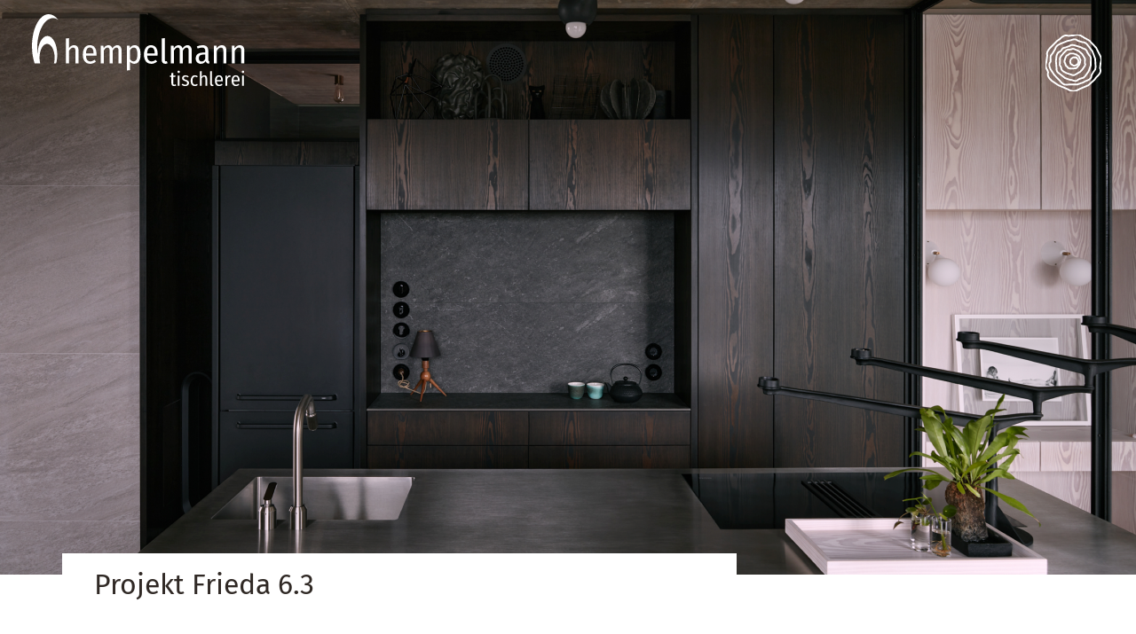

--- FILE ---
content_type: text/html; charset=UTF-8
request_url: https://tischlerei-hempelmann.de/projekte/frieda-63
body_size: 2453
content:
<!doctype html>
<html lang="de">

<head>
    <meta charset="utf-8">
    <meta name="viewport" content="width=device-width, initial-scale=1">
    <title>Tischlerei Hempelmann - Frieda 6.3</title>
    <meta name="description" content="Hier haben Sie einen Überblick über das Projekt Frieda 6.3">

    <link rel="icon" type="image/ico" sizes="192x192"  href="/images/favicon.ico">
    <link rel="icon" type="image/png" sizes="192x192"  href="/images/favicon-192x192.png">
    <link rel="icon" type="image/png" sizes="32x32" href="/images/favicon-32x32.png">
    <link rel="icon" type="image/png" sizes="96x96" href="/images/favicon-96x96.png">
    <link rel="manifest" href="/images//manifest.json">

    <!-- Scripts -->
    <link rel="preload" as="style" href="https://tischlerei-hempelmann.de/build/assets/app-c6c66fa1.css" /><link rel="modulepreload" href="https://tischlerei-hempelmann.de/build/assets/app-fc008c44.js" /><link rel="stylesheet" href="https://tischlerei-hempelmann.de/build/assets/app-c6c66fa1.css" /><script type="module" src="https://tischlerei-hempelmann.de/build/assets/app-fc008c44.js"></script></head>

<body class="bg-white text-primary logo-white project">
    <nav class="navbar position-absolute top-0 w-100 pb-5">
    <div class="container-xxl align-items-start">
        <a class="navbar-brand mt-2 ms-3 ms-lg-4" href="https://tischlerei-hempelmann.de">
        </a>
        <button class="navbar-toggler border-0 mt-3 mt-lg-4 pe-0 pe-lg-2 me-lg-3" data-bs-toggle="offcanvas"
            data-bs-target="#offcanvasNavbar" aria-controls="offcanvasNavbar" aria-label="Toggle navigation">
            <span class="toggler-circle"></span>
        </button>
        <div class="offcanvas offcanvas-start w-100" tabindex="-1" id="offcanvasNavbar"
            aria-labelledby="offcanvasNavbarLabel">
            <div class="container-xxl">
                <div class="row">
                    <div class="col-12">
                        <div class="offcanvas-header align-items-start pt-2 mb-0 mb-lg-2 ms-lg-2">
                            <a class="navbar-brand mt-2" href="https://tischlerei-hempelmann.de">
                            </a>
                            <button class="btn-close mt-3 mt-lg-4 me-lg-3" data-bs-dismiss="offcanvas"
                                aria-label="Close"></button>
                        </div>
                    </div>
                </div>
                <div class="row mt-2">
                    <div class="col-12">
                        <div class="offcanvas-body pt-0 pt-lg-6 pt-xxxl-8">
                            <div class="row">
                                <div class="col-11 col-lg-5 offset-1 offset-lg-2 mb-4 mb-lg-0">
                                    <ul class="navbar-nav justify-content-end flex-grow-1 pe-3">
                                        <li class="nav-item">
                                            <a class="nav-link text-white fs-2 pb-0 my-1 mb-lg-2 mt-lg-0 "
                                                href="https://tischlerei-hempelmann.de">Startseite</a>
                                        </li>
                                        <li class="nav-item">
                                            <a class="nav-link text-white fs-2 pb-0 my-1 mb-lg-2 mt-lg-0 "
                                                href="https://tischlerei-hempelmann.de/projekte">Projekte</a>
                                        </li>
                                        <li class="nav-item">
                                            <a class="nav-link text-white fs-2 pb-0 my-1 mb-lg-2 mt-lg-0 "
                                                href="https://tischlerei-hempelmann.de/ueber-uns">Über uns</a>
                                        </li>
                                        <li class="nav-item">
                                            <a class="nav-link text-white fs-2 pb-0 my-1 mb-lg-2 mt-lg-0 "
                                                href="https://tischlerei-hempelmann.de/ausbildung">Ausbildung</a>
                                        </li>
                                        <li class="nav-item">
                                            <a class="nav-link text-white fs-2 pb-0 my-1 mb-lg-2 mt-lg-0 "
                                                href="https://tischlerei-hempelmann.de/kontakt">Kontakt</a>
                                        </li>
                                        <li class="nav-item">
                                            <a class="nav-link text-white fs-2 pb-0 my-1 mb-lg-2 mt-lg-0 " 
                                                href="https://tischlerei-hempelmann.de/impressum-datenschutzhinweis">Impressum / Datenschutz</a>
                                        </li>
                                    </ul>
                                </div>
                                <div class="col-11 col-lg-5 offset-1 offset-lg-0 lead fw-normal nav-adress">
                                    <p class="mt-1 mb-1 mb-lg-2">Tischlerei Hempelmann</p>
                                    <p class="mb-1 mb-lg-2">Birkenstraße 102</p>
                                    <p class="mb-4 mb-lg-5">32120 Hiddenhausen</p>
                                    <p class="mb-1 mb-lg-2"><a href="tel:+495221347223"
                                            class="text-white text-decoration-none nav-link">+49 (0)5221 347223</a></p>
                                    <p class="mb-1 mb-lg-5"><a href="mailto:info@tischlerei-hempelmann.de"
                                            class="text-white text-decoration-none nav-link">info@tischlerei-hempelmann.de</a>
                                    </p>
                                    <img src="/images/ausbildungssiegel-2024-nav.webp" class="d-none d-lg-block" alt="TOP Ausbildungsbetrieb 2023">
                                </div>
                            </div>
                        </div>
                    </div>
                </div>
                <div class="row position-absolute bottom-0 mb-4">
                    <div class="col-12 d-none d-lg-block">
                        <div class="fs-2 ms-3">Phantasie ist wichtiger als Wissen,<br>denn Wissen ist begrenzt. <span class="opacity-25">Albert Einstein</span></div>
                    </div>
                </div>
            </div>
        </div>
    </div>
</nav>
    
<section class="hero hero-frieda">
    <img class="vw-100" src="/images/header-frieda-63.webp" alt="Projekt Frieda 6.3" />
</section>

<section class="mb-4 mb-lg-5">
    <div class="container">
        <div class="row">
            <div class="col-11 col-lg-8 bg-overlay mt-n4">
                <div class="px-lg-4 pt-3">
                    <h1 class="h2"><span class="fw-lighter">Projekt</span> Frieda 6.3</h1>
                </div>
            </div>
        </div>
    </div>
</section>

<section class="bg-wave-50 bg-wave-project mb-6">
    <div class="container">
        <div class="row">
            <div class="col-11 col-md-7 offset-1 offset-md-4">
                <p>Wohnen im Hochbunker mit Blick über Hamburg. Ein nicht alltägliches Gebäude, Janine und <a
                        href="https://www.seelenplus.com/projects/" target="_blank">Mark Seelen</a>,
                    Bauherren mit Anspruch, <a href="https://www.timmtimm.de" target="_blank">Silja Timm, Interior
                        Designerin</a> und Tischlerei Hempelmann.</p>
                <p>Auf einer Fläche von nur knapp 85qm mit Dinesen Fußboden aus Douglasie wurde ein »hölzerner Kern« mit
                    WC, Bad, Ankleide und Küchenzeile geschaffen. Ein VIP-Küchenblock, ein langes, wandhängendes
                    Sideboard und über Jahre gesammelte Klassiker machen das Wohlgefühl komplett</p>
            </div>
        </div>
    </div>
</section>

<section class="section-projects mb-7">
    <div class="container-lg">
        <div class="row align-items-center mb-6">
            <div class="col-11 col-lg-4 order-2 order-lg-1">
                <div class="text-overlay-left mt-n4 mt-lg-0 p-2">
                    <p>Offene Küche mit Blick in den Schlafbereich. Raumhohe Einbauschränke, Douglasie, furniert und schwarz geölt</p>
                </div>
            </div>
            <div class="col-12 col-lg-8 order-1 order-lg-2">
                <img src="/images/teaser_frieda1.webp" class="img-right" alt="Offene Küche mit Blick in den Schlafbereich">
            </div>
        </div>
        <div class="row align-items-center mb-6">
            <div class="col-10 col-lg-5 offset-lg-2 order-1">
                <img src="/images/teaser_frieda2.webp" class="w-100" alt="Badezimmermöbel mit viel Stauraum">
            </div>
            <div class="col-10 col-lg-4 offset-1 offset-lg-0 order-2">
                <div class="text-overlay-right mt-n4 mt-lg-0 p-2">
                    <p>Badezimmermöbel mit viel Stauraum, Douglasie furniert in Abwicklung, gelaugt und weiß geölt</p>
                </div>
            </div>
        </div>
        <div class="row align-items-center mb-6">
            <div class="col-12 col-lg-8">
                <img src="/images/teaser_frieda3.webp" class="img-left" alt="Esstisch mit Blick über Hamburg">
            </div>
            <div class="col-10 col-lg-4 offset-2 offset-lg-0">
                <div class="text-overlay-right mt-n4 mt-lg-0 p-2">
                    <p>Esstisch mit Blick über Hamburg. Sideboard wandhängend, Douglasie grau geölt</p>
                    <p>Wandverkleidung mit Schiebetür, Douglasie gelaugt und weiß geölt</p>
                </div>
            </div>
        </div>
        <div class="row align-items-center mb-6">
            <div class="col-10 col-lg-4 offset-1 offset-lg-1 order-2 order-lg-1">
                <div class="text-overlay-left mt-n4 mt-lg-0 p-2">
                    <p>Nische im Schlafzimmer, Unterbau mit Schubkästen</p>
                </div>
            </div>
            <div class="col-10 col-lg-5 offset-2 offset-lg-0 order-1 order-lg-2">
                <img src="/images/teaser_frieda4.webp" class="w-100" alt="Nische im Schlafzimmer">
            </div>
        </div>
        <div class="row align-items-center mb-6">
            <div class="col-10 col-lg-5 offset-lg-2">
                <img src="/images/teaser_frieda5.webp" class="w-100" alt="Details Badezimmer">
            </div>
        </div>
        <div class="row align-items-center mb-6">
            <div class="col-11 col-lg-4 order-2 order-lg-1">
                <div class="text-overlay-left mt-n4 mt-lg-0 p-2">
                    <p>Details Ablageboard im Eingangsbereich des Apartments</p>
                </div>
            </div>
            <div class="col-12 col-lg-8 order-1 order-lg-2">
                <img src="/images/teaser_frieda6.webp" class="img-right" alt="Details Ablageboard im Eingangsbereich">
            </div>
        </div>
        <div class="row align-items-center mb-6">
            <div class="col-10 col-lg-5 offset-1 offset-lg-2 order-1">
                <img src="/images/teaser_frieda7.webp" class="w-100" alt="Ankleide aus Douglasie furniert">
            </div>
            <div class="col-10 col-lg-4 offset-2 offset-lg-0 order-2">
                <div class="text-overlay-right mt-n4 mt-lg-0 p-2">
                    <p>Ankleide aus Douglasie furniert, weiß gelaugt & geölt</p>
                </div>
            </div>
        </div>
        <div class="row">
            <div class="col-10 col-md-4 offset-1 offset-md-4">
                <a href="https://tischlerei-hempelmann.de/projekte" class="btn btn-custom-lg w-100 mb-3">zur
                    Projektübersicht</a>
                <a href="https://tischlerei-hempelmann.de/kontakt" class="btn btn-custom-lg w-100">kontaktieren Sie
                    uns!</a>
            </div>
        </div>
    </div>
</section>

    <footer class="pt-6 pt-lg-7 mt-3">
    <div class="container">
        <div class="row">
            <div class="col-11 col-lg-8 offset-1 offset-lg-0 lead fw-normal mb-3 mb-lg-5">
                <p class="my-2">Tischlerei Hempelmann</p>
                <p class="mb-2">Birkenstraße 102</p>
                <p class="mb-2">32120 Hiddenhausen</p>
            </div>
            <div class="col-11 col-lg-4 offset-1 offset-lg-0 lead fw-normal mb-5 mb-lg-0">
                <p class="mb-2"><a href="tel:+495221347223" class="text-white text-decoration-none">+49 (0)5221 347223</a></p>
                <p class="mb-2"><a href="mailto:info@tischlerei-hempelmann.de" class="text-white text-decoration-none">info@tischlerei-hempelmann.de</a></p>
                <p class="mb-2"><a href="https://tischlerei-hempelmann.de/impressum-datenschutzhinweis" class="text-white text-decoration-none">Impressum und Datenschutzhinweis</a></p>
            </div>
        </div>
    </div>
</footer></body>

</html>


--- FILE ---
content_type: text/css
request_url: https://tischlerei-hempelmann.de/build/assets/app-c6c66fa1.css
body_size: 352307
content:
@charset "UTF-8";/*!
 * Bootstrap  v5.3.2 (https://getbootstrap.com/)
 * Copyright 2011-2023 The Bootstrap Authors
 * Licensed under MIT (https://github.com/twbs/bootstrap/blob/main/LICENSE)
 */:root,[data-bs-theme=light]{--bs-blue: #0d6efd;--bs-indigo: #6610f2;--bs-purple: #6f42c1;--bs-pink: #d63384;--bs-red: #dc3545;--bs-orange: #fd7e14;--bs-yellow: #ffc107;--bs-green: #198754;--bs-teal: #20c997;--bs-cyan: #0dcaf0;--bs-black: #000;--bs-white: #fff;--bs-gray: #6c757d;--bs-gray-dark: #343a40;--bs-gray-100: #f8f9fa;--bs-gray-200: #e9ecef;--bs-gray-300: #dee2e6;--bs-gray-400: #ced4da;--bs-gray-500: #adb5bd;--bs-gray-600: #6c757d;--bs-gray-700: #495057;--bs-gray-800: #343a40;--bs-gray-900: #212529;--bs-primary: #302925;--bs-secondary: #d8d8d8;--bs-success: #198754;--bs-info: #0dcaf0;--bs-warning: #ffc107;--bs-danger: #dc3545;--bs-light: #f8f9fa;--bs-dark: #212529;--bs-primary-rgb: 48, 41, 37;--bs-secondary-rgb: 216, 216, 216;--bs-success-rgb: 25, 135, 84;--bs-info-rgb: 13, 202, 240;--bs-warning-rgb: 255, 193, 7;--bs-danger-rgb: 220, 53, 69;--bs-light-rgb: 248, 249, 250;--bs-dark-rgb: 33, 37, 41;--bs-primary-text-emphasis: #13100f;--bs-secondary-text-emphasis: #565656;--bs-success-text-emphasis: #0a3622;--bs-info-text-emphasis: #055160;--bs-warning-text-emphasis: #664d03;--bs-danger-text-emphasis: #58151c;--bs-light-text-emphasis: #495057;--bs-dark-text-emphasis: #495057;--bs-primary-bg-subtle: #d6d4d3;--bs-secondary-bg-subtle: #f7f7f7;--bs-success-bg-subtle: #d1e7dd;--bs-info-bg-subtle: #cff4fc;--bs-warning-bg-subtle: #fff3cd;--bs-danger-bg-subtle: #f8d7da;--bs-light-bg-subtle: #fcfcfd;--bs-dark-bg-subtle: #ced4da;--bs-primary-border-subtle: #aca9a8;--bs-secondary-border-subtle: #efefef;--bs-success-border-subtle: #a3cfbb;--bs-info-border-subtle: #9eeaf9;--bs-warning-border-subtle: #ffe69c;--bs-danger-border-subtle: #f1aeb5;--bs-light-border-subtle: #e9ecef;--bs-dark-border-subtle: #adb5bd;--bs-white-rgb: 255, 255, 255;--bs-black-rgb: 0, 0, 0;--bs-font-sans-serif: "Fira Sans", sans-serif;--bs-font-monospace: SFMono-Regular, Menlo, Monaco, Consolas, "Liberation Mono", "Courier New", monospace;--bs-gradient: linear-gradient(180deg, rgba(255, 255, 255, .15), rgba(255, 255, 255, 0));--bs-body-font-family: var(--bs-font-sans-serif);--bs-body-font-size: 1rem;--bs-body-font-weight: 400;--bs-body-line-height: 1.5;--bs-body-color: #212529;--bs-body-color-rgb: 33, 37, 41;--bs-body-bg: #fff;--bs-body-bg-rgb: 255, 255, 255;--bs-emphasis-color: #000;--bs-emphasis-color-rgb: 0, 0, 0;--bs-secondary-color: rgba(33, 37, 41, .75);--bs-secondary-color-rgb: 33, 37, 41;--bs-secondary-bg: #e9ecef;--bs-secondary-bg-rgb: 233, 236, 239;--bs-tertiary-color: rgba(33, 37, 41, .5);--bs-tertiary-color-rgb: 33, 37, 41;--bs-tertiary-bg: #f8f9fa;--bs-tertiary-bg-rgb: 248, 249, 250;--bs-heading-color: inherit;--bs-link-color: #302925;--bs-link-color-rgb: 48, 41, 37;--bs-link-decoration: underline;--bs-link-hover-color: #26211e;--bs-link-hover-color-rgb: 38, 33, 30;--bs-code-color: #d63384;--bs-highlight-color: #212529;--bs-highlight-bg: #fff3cd;--bs-border-width: 1px;--bs-border-style: solid;--bs-border-color: #dee2e6;--bs-border-color-translucent: rgba(0, 0, 0, .175);--bs-border-radius: .375rem;--bs-border-radius-sm: .25rem;--bs-border-radius-lg: .5rem;--bs-border-radius-xl: 1rem;--bs-border-radius-xxl: 2rem;--bs-border-radius-2xl: var(--bs-border-radius-xxl);--bs-border-radius-pill: 50rem;--bs-box-shadow: 0 .5rem 1rem rgba(0, 0, 0, .15);--bs-box-shadow-sm: 0 .125rem .25rem rgba(0, 0, 0, .075);--bs-box-shadow-lg: 0 1rem 3rem rgba(0, 0, 0, .175);--bs-box-shadow-inset: inset 0 1px 2px rgba(0, 0, 0, .075);--bs-focus-ring-width: .25rem;--bs-focus-ring-opacity: .25;--bs-focus-ring-color: rgba(48, 41, 37, .25);--bs-form-valid-color: #198754;--bs-form-valid-border-color: #198754;--bs-form-invalid-color: #dc3545;--bs-form-invalid-border-color: #dc3545}[data-bs-theme=dark]{color-scheme:dark;--bs-body-color: #dee2e6;--bs-body-color-rgb: 222, 226, 230;--bs-body-bg: #212529;--bs-body-bg-rgb: 33, 37, 41;--bs-emphasis-color: #fff;--bs-emphasis-color-rgb: 255, 255, 255;--bs-secondary-color: rgba(222, 226, 230, .75);--bs-secondary-color-rgb: 222, 226, 230;--bs-secondary-bg: #343a40;--bs-secondary-bg-rgb: 52, 58, 64;--bs-tertiary-color: rgba(222, 226, 230, .5);--bs-tertiary-color-rgb: 222, 226, 230;--bs-tertiary-bg: #2b3035;--bs-tertiary-bg-rgb: 43, 48, 53;--bs-primary-text-emphasis: #837f7c;--bs-secondary-text-emphasis: #e8e8e8;--bs-success-text-emphasis: #75b798;--bs-info-text-emphasis: #6edff6;--bs-warning-text-emphasis: #ffda6a;--bs-danger-text-emphasis: #ea868f;--bs-light-text-emphasis: #f8f9fa;--bs-dark-text-emphasis: #dee2e6;--bs-primary-bg-subtle: #0a0807;--bs-secondary-bg-subtle: #2b2b2b;--bs-success-bg-subtle: #051b11;--bs-info-bg-subtle: #032830;--bs-warning-bg-subtle: #332701;--bs-danger-bg-subtle: #2c0b0e;--bs-light-bg-subtle: #343a40;--bs-dark-bg-subtle: #1a1d20;--bs-primary-border-subtle: #1d1916;--bs-secondary-border-subtle: #828282;--bs-success-border-subtle: #0f5132;--bs-info-border-subtle: #087990;--bs-warning-border-subtle: #997404;--bs-danger-border-subtle: #842029;--bs-light-border-subtle: #495057;--bs-dark-border-subtle: #343a40;--bs-heading-color: inherit;--bs-link-color: #837f7c;--bs-link-hover-color: #9c9996;--bs-link-color-rgb: 131, 127, 124;--bs-link-hover-color-rgb: 156, 153, 150;--bs-code-color: #e685b5;--bs-highlight-color: #dee2e6;--bs-highlight-bg: #664d03;--bs-border-color: #495057;--bs-border-color-translucent: rgba(255, 255, 255, .15);--bs-form-valid-color: #75b798;--bs-form-valid-border-color: #75b798;--bs-form-invalid-color: #ea868f;--bs-form-invalid-border-color: #ea868f}*,*:before,*:after{box-sizing:border-box}@media (prefers-reduced-motion: no-preference){:root{scroll-behavior:smooth}}body{margin:0;font-family:var(--bs-body-font-family);font-size:var(--bs-body-font-size);font-weight:var(--bs-body-font-weight);line-height:var(--bs-body-line-height);color:var(--bs-body-color);text-align:var(--bs-body-text-align);background-color:var(--bs-body-bg);-webkit-text-size-adjust:100%;-webkit-tap-highlight-color:rgba(0,0,0,0)}hr{margin:1rem 0;color:inherit;border:0;border-top:var(--bs-border-width) solid;opacity:.25}h6,.h6,h5,.h5,h4,.h4,h3,.h3,h2,.h2,h1,.h1{margin-top:0;margin-bottom:.5rem;font-weight:500;line-height:1.2;color:var(--bs-heading-color)}h1,.h1{font-size:calc(1.375rem + 1.5vw)}@media (min-width: 1200px){h1,.h1{font-size:2.5rem}}h2,.h2{font-size:calc(1.325rem + .9vw)}@media (min-width: 1200px){h2,.h2{font-size:2rem}}h3,.h3{font-size:calc(1.3rem + .6vw)}@media (min-width: 1200px){h3,.h3{font-size:1.75rem}}h4,.h4{font-size:calc(1.275rem + .3vw)}@media (min-width: 1200px){h4,.h4{font-size:1.5rem}}h5,.h5{font-size:1.25rem}h6,.h6{font-size:1rem}p{margin-top:0;margin-bottom:1rem}abbr[title]{text-decoration:underline dotted;cursor:help;text-decoration-skip-ink:none}address{margin-bottom:1rem;font-style:normal;line-height:inherit}ol,ul{padding-left:2rem}ol,ul,dl{margin-top:0;margin-bottom:1rem}ol ol,ul ul,ol ul,ul ol{margin-bottom:0}dt{font-weight:700}dd{margin-bottom:.5rem;margin-left:0}blockquote{margin:0 0 1rem}b,strong{font-weight:bolder}small,.small{font-size:.875em}mark,.mark{padding:.1875em;color:var(--bs-highlight-color);background-color:var(--bs-highlight-bg)}sub,sup{position:relative;font-size:.75em;line-height:0;vertical-align:baseline}sub{bottom:-.25em}sup{top:-.5em}a{color:rgba(var(--bs-link-color-rgb),var(--bs-link-opacity, 1));text-decoration:underline}a:hover{--bs-link-color-rgb: var(--bs-link-hover-color-rgb)}a:not([href]):not([class]),a:not([href]):not([class]):hover{color:inherit;text-decoration:none}pre,code,kbd,samp{font-family:var(--bs-font-monospace);font-size:1em}pre{display:block;margin-top:0;margin-bottom:1rem;overflow:auto;font-size:.875em}pre code{font-size:inherit;color:inherit;word-break:normal}code{font-size:.875em;color:var(--bs-code-color);word-wrap:break-word}a>code{color:inherit}kbd{padding:.1875rem .375rem;font-size:.875em;color:var(--bs-body-bg);background-color:var(--bs-body-color)}kbd kbd{padding:0;font-size:1em}figure{margin:0 0 1rem}img,svg{vertical-align:middle}table{caption-side:bottom;border-collapse:collapse}caption{padding-top:.5rem;padding-bottom:.5rem;color:var(--bs-secondary-color);text-align:left}th{text-align:inherit;text-align:-webkit-match-parent}thead,tbody,tfoot,tr,td,th{border-color:inherit;border-style:solid;border-width:0}label{display:inline-block}button{border-radius:0}button:focus:not(:focus-visible){outline:0}input,button,select,optgroup,textarea{margin:0;font-family:inherit;font-size:inherit;line-height:inherit}button,select{text-transform:none}[role=button]{cursor:pointer}select{word-wrap:normal}select:disabled{opacity:1}[list]:not([type=date]):not([type=datetime-local]):not([type=month]):not([type=week]):not([type=time])::-webkit-calendar-picker-indicator{display:none!important}button,[type=button],[type=reset],[type=submit]{-webkit-appearance:button}button:not(:disabled),[type=button]:not(:disabled),[type=reset]:not(:disabled),[type=submit]:not(:disabled){cursor:pointer}::-moz-focus-inner{padding:0;border-style:none}textarea{resize:vertical}fieldset{min-width:0;padding:0;margin:0;border:0}legend{float:left;width:100%;padding:0;margin-bottom:.5rem;font-size:calc(1.275rem + .3vw);line-height:inherit}@media (min-width: 1200px){legend{font-size:1.5rem}}legend+*{clear:left}::-webkit-datetime-edit-fields-wrapper,::-webkit-datetime-edit-text,::-webkit-datetime-edit-minute,::-webkit-datetime-edit-hour-field,::-webkit-datetime-edit-day-field,::-webkit-datetime-edit-month-field,::-webkit-datetime-edit-year-field{padding:0}::-webkit-inner-spin-button{height:auto}[type=search]{-webkit-appearance:textfield;outline-offset:-2px}::-webkit-search-decoration{-webkit-appearance:none}::-webkit-color-swatch-wrapper{padding:0}::file-selector-button{font:inherit;-webkit-appearance:button}output{display:inline-block}iframe{border:0}summary{display:list-item;cursor:pointer}progress{vertical-align:baseline}[hidden]{display:none!important}.lead{font-size:1.25rem;font-weight:300}.display-1{font-size:calc(1.625rem + 4.5vw);font-weight:300;line-height:1.2}@media (min-width: 1200px){.display-1{font-size:5rem}}.display-2{font-size:calc(1.575rem + 3.9vw);font-weight:300;line-height:1.2}@media (min-width: 1200px){.display-2{font-size:4.5rem}}.display-3{font-size:calc(1.525rem + 3.3vw);font-weight:300;line-height:1.2}@media (min-width: 1200px){.display-3{font-size:4rem}}.display-4{font-size:calc(1.475rem + 2.7vw);font-weight:300;line-height:1.2}@media (min-width: 1200px){.display-4{font-size:3.5rem}}.display-5{font-size:calc(1.425rem + 2.1vw);font-weight:300;line-height:1.2}@media (min-width: 1200px){.display-5{font-size:3rem}}.display-6{font-size:calc(1.375rem + 1.5vw);font-weight:300;line-height:1.2}@media (min-width: 1200px){.display-6{font-size:2.5rem}}.list-unstyled,.list-inline{padding-left:0;list-style:none}.list-inline-item{display:inline-block}.list-inline-item:not(:last-child){margin-right:.5rem}.initialism{font-size:.875em;text-transform:uppercase}.blockquote{margin-bottom:1rem;font-size:1.25rem}.blockquote>:last-child{margin-bottom:0}.blockquote-footer{margin-top:-1rem;margin-bottom:1rem;font-size:.875em;color:#6c757d}.blockquote-footer:before{content:"— "}.img-fluid{max-width:100%;height:auto}.img-thumbnail{padding:.25rem;background-color:var(--bs-body-bg);border:var(--bs-border-width) solid var(--bs-border-color);max-width:100%;height:auto}.figure{display:inline-block}.figure-img{margin-bottom:.5rem;line-height:1}.figure-caption{font-size:.875em;color:var(--bs-secondary-color)}.container,.container-fluid,.container-xxl,.container-xl,.container-lg,.container-md,.container-sm{--bs-gutter-x: 1.5rem;--bs-gutter-y: 0;width:100%;padding-right:calc(var(--bs-gutter-x) * .5);padding-left:calc(var(--bs-gutter-x) * .5);margin-right:auto;margin-left:auto}@media (min-width: 576px){.container-sm,.container{max-width:540px}}@media (min-width: 768px){.container-md,.container-sm,.container{max-width:720px}}@media (min-width: 992px){.container-lg,.container-md,.container-sm,.container{max-width:960px}}@media (min-width: 1200px){.container-xl,.container-lg,.container-md,.container-sm,.container{max-width:1140px}}@media (min-width: 1400px){.container-xxl,.container-xl,.container-lg,.container-md,.container-sm,.container{max-width:1320px}}:root{--bs-breakpoint-xs: 0;--bs-breakpoint-sm: 576px;--bs-breakpoint-md: 768px;--bs-breakpoint-lg: 992px;--bs-breakpoint-xl: 1200px;--bs-breakpoint-xxl: 1400px;--bs-breakpoint-xxxl: 2000px}.row{--bs-gutter-x: 1.5rem;--bs-gutter-y: 0;display:flex;flex-wrap:wrap;margin-top:calc(-1 * var(--bs-gutter-y));margin-right:calc(-.5 * var(--bs-gutter-x));margin-left:calc(-.5 * var(--bs-gutter-x))}.row>*{flex-shrink:0;width:100%;max-width:100%;padding-right:calc(var(--bs-gutter-x) * .5);padding-left:calc(var(--bs-gutter-x) * .5);margin-top:var(--bs-gutter-y)}.col{flex:1 0 0%}.row-cols-auto>*{flex:0 0 auto;width:auto}.row-cols-1>*{flex:0 0 auto;width:100%}.row-cols-2>*{flex:0 0 auto;width:50%}.row-cols-3>*{flex:0 0 auto;width:33.33333333%}.row-cols-4>*{flex:0 0 auto;width:25%}.row-cols-5>*{flex:0 0 auto;width:20%}.row-cols-6>*{flex:0 0 auto;width:16.66666667%}.col-auto{flex:0 0 auto;width:auto}.col-1{flex:0 0 auto;width:8.33333333%}.col-2{flex:0 0 auto;width:16.66666667%}.col-3{flex:0 0 auto;width:25%}.col-4{flex:0 0 auto;width:33.33333333%}.col-5{flex:0 0 auto;width:41.66666667%}.col-6{flex:0 0 auto;width:50%}.col-7{flex:0 0 auto;width:58.33333333%}.col-8{flex:0 0 auto;width:66.66666667%}.col-9{flex:0 0 auto;width:75%}.col-10{flex:0 0 auto;width:83.33333333%}.col-11{flex:0 0 auto;width:91.66666667%}.col-12{flex:0 0 auto;width:100%}.offset-1{margin-left:8.33333333%}.offset-2{margin-left:16.66666667%}.offset-3{margin-left:25%}.offset-4{margin-left:33.33333333%}.offset-5{margin-left:41.66666667%}.offset-6{margin-left:50%}.offset-7{margin-left:58.33333333%}.offset-8{margin-left:66.66666667%}.offset-9{margin-left:75%}.offset-10{margin-left:83.33333333%}.offset-11{margin-left:91.66666667%}.g-0,.gx-0{--bs-gutter-x: 0}.g-0,.gy-0{--bs-gutter-y: 0}.g-1,.gx-1{--bs-gutter-x: .25rem}.g-1,.gy-1{--bs-gutter-y: .25rem}.g-2,.gx-2{--bs-gutter-x: .5rem}.g-2,.gy-2{--bs-gutter-y: .5rem}.g-3,.gx-3{--bs-gutter-x: 1rem}.g-3,.gy-3{--bs-gutter-y: 1rem}.g-4,.gx-4{--bs-gutter-x: 1.5rem}.g-4,.gy-4{--bs-gutter-y: 1.5rem}.g-5,.gx-5{--bs-gutter-x: 3rem}.g-5,.gy-5{--bs-gutter-y: 3rem}.g-6,.gx-6{--bs-gutter-x: 6rem}.g-6,.gy-6{--bs-gutter-y: 6rem}.g-7,.gx-7{--bs-gutter-x: 12rem}.g-7,.gy-7{--bs-gutter-y: 12rem}.g-8,.gx-8{--bs-gutter-x: 24rem}.g-8,.gy-8{--bs-gutter-y: 24rem}@media (min-width: 576px){.col-sm{flex:1 0 0%}.row-cols-sm-auto>*{flex:0 0 auto;width:auto}.row-cols-sm-1>*{flex:0 0 auto;width:100%}.row-cols-sm-2>*{flex:0 0 auto;width:50%}.row-cols-sm-3>*{flex:0 0 auto;width:33.33333333%}.row-cols-sm-4>*{flex:0 0 auto;width:25%}.row-cols-sm-5>*{flex:0 0 auto;width:20%}.row-cols-sm-6>*{flex:0 0 auto;width:16.66666667%}.col-sm-auto{flex:0 0 auto;width:auto}.col-sm-1{flex:0 0 auto;width:8.33333333%}.col-sm-2{flex:0 0 auto;width:16.66666667%}.col-sm-3{flex:0 0 auto;width:25%}.col-sm-4{flex:0 0 auto;width:33.33333333%}.col-sm-5{flex:0 0 auto;width:41.66666667%}.col-sm-6{flex:0 0 auto;width:50%}.col-sm-7{flex:0 0 auto;width:58.33333333%}.col-sm-8{flex:0 0 auto;width:66.66666667%}.col-sm-9{flex:0 0 auto;width:75%}.col-sm-10{flex:0 0 auto;width:83.33333333%}.col-sm-11{flex:0 0 auto;width:91.66666667%}.col-sm-12{flex:0 0 auto;width:100%}.offset-sm-0{margin-left:0}.offset-sm-1{margin-left:8.33333333%}.offset-sm-2{margin-left:16.66666667%}.offset-sm-3{margin-left:25%}.offset-sm-4{margin-left:33.33333333%}.offset-sm-5{margin-left:41.66666667%}.offset-sm-6{margin-left:50%}.offset-sm-7{margin-left:58.33333333%}.offset-sm-8{margin-left:66.66666667%}.offset-sm-9{margin-left:75%}.offset-sm-10{margin-left:83.33333333%}.offset-sm-11{margin-left:91.66666667%}.g-sm-0,.gx-sm-0{--bs-gutter-x: 0}.g-sm-0,.gy-sm-0{--bs-gutter-y: 0}.g-sm-1,.gx-sm-1{--bs-gutter-x: .25rem}.g-sm-1,.gy-sm-1{--bs-gutter-y: .25rem}.g-sm-2,.gx-sm-2{--bs-gutter-x: .5rem}.g-sm-2,.gy-sm-2{--bs-gutter-y: .5rem}.g-sm-3,.gx-sm-3{--bs-gutter-x: 1rem}.g-sm-3,.gy-sm-3{--bs-gutter-y: 1rem}.g-sm-4,.gx-sm-4{--bs-gutter-x: 1.5rem}.g-sm-4,.gy-sm-4{--bs-gutter-y: 1.5rem}.g-sm-5,.gx-sm-5{--bs-gutter-x: 3rem}.g-sm-5,.gy-sm-5{--bs-gutter-y: 3rem}.g-sm-6,.gx-sm-6{--bs-gutter-x: 6rem}.g-sm-6,.gy-sm-6{--bs-gutter-y: 6rem}.g-sm-7,.gx-sm-7{--bs-gutter-x: 12rem}.g-sm-7,.gy-sm-7{--bs-gutter-y: 12rem}.g-sm-8,.gx-sm-8{--bs-gutter-x: 24rem}.g-sm-8,.gy-sm-8{--bs-gutter-y: 24rem}}@media (min-width: 768px){.col-md{flex:1 0 0%}.row-cols-md-auto>*{flex:0 0 auto;width:auto}.row-cols-md-1>*{flex:0 0 auto;width:100%}.row-cols-md-2>*{flex:0 0 auto;width:50%}.row-cols-md-3>*{flex:0 0 auto;width:33.33333333%}.row-cols-md-4>*{flex:0 0 auto;width:25%}.row-cols-md-5>*{flex:0 0 auto;width:20%}.row-cols-md-6>*{flex:0 0 auto;width:16.66666667%}.col-md-auto{flex:0 0 auto;width:auto}.col-md-1{flex:0 0 auto;width:8.33333333%}.col-md-2{flex:0 0 auto;width:16.66666667%}.col-md-3{flex:0 0 auto;width:25%}.col-md-4{flex:0 0 auto;width:33.33333333%}.col-md-5{flex:0 0 auto;width:41.66666667%}.col-md-6{flex:0 0 auto;width:50%}.col-md-7{flex:0 0 auto;width:58.33333333%}.col-md-8{flex:0 0 auto;width:66.66666667%}.col-md-9{flex:0 0 auto;width:75%}.col-md-10{flex:0 0 auto;width:83.33333333%}.col-md-11{flex:0 0 auto;width:91.66666667%}.col-md-12{flex:0 0 auto;width:100%}.offset-md-0{margin-left:0}.offset-md-1{margin-left:8.33333333%}.offset-md-2{margin-left:16.66666667%}.offset-md-3{margin-left:25%}.offset-md-4{margin-left:33.33333333%}.offset-md-5{margin-left:41.66666667%}.offset-md-6{margin-left:50%}.offset-md-7{margin-left:58.33333333%}.offset-md-8{margin-left:66.66666667%}.offset-md-9{margin-left:75%}.offset-md-10{margin-left:83.33333333%}.offset-md-11{margin-left:91.66666667%}.g-md-0,.gx-md-0{--bs-gutter-x: 0}.g-md-0,.gy-md-0{--bs-gutter-y: 0}.g-md-1,.gx-md-1{--bs-gutter-x: .25rem}.g-md-1,.gy-md-1{--bs-gutter-y: .25rem}.g-md-2,.gx-md-2{--bs-gutter-x: .5rem}.g-md-2,.gy-md-2{--bs-gutter-y: .5rem}.g-md-3,.gx-md-3{--bs-gutter-x: 1rem}.g-md-3,.gy-md-3{--bs-gutter-y: 1rem}.g-md-4,.gx-md-4{--bs-gutter-x: 1.5rem}.g-md-4,.gy-md-4{--bs-gutter-y: 1.5rem}.g-md-5,.gx-md-5{--bs-gutter-x: 3rem}.g-md-5,.gy-md-5{--bs-gutter-y: 3rem}.g-md-6,.gx-md-6{--bs-gutter-x: 6rem}.g-md-6,.gy-md-6{--bs-gutter-y: 6rem}.g-md-7,.gx-md-7{--bs-gutter-x: 12rem}.g-md-7,.gy-md-7{--bs-gutter-y: 12rem}.g-md-8,.gx-md-8{--bs-gutter-x: 24rem}.g-md-8,.gy-md-8{--bs-gutter-y: 24rem}}@media (min-width: 992px){.col-lg{flex:1 0 0%}.row-cols-lg-auto>*{flex:0 0 auto;width:auto}.row-cols-lg-1>*{flex:0 0 auto;width:100%}.row-cols-lg-2>*{flex:0 0 auto;width:50%}.row-cols-lg-3>*{flex:0 0 auto;width:33.33333333%}.row-cols-lg-4>*{flex:0 0 auto;width:25%}.row-cols-lg-5>*{flex:0 0 auto;width:20%}.row-cols-lg-6>*{flex:0 0 auto;width:16.66666667%}.col-lg-auto{flex:0 0 auto;width:auto}.col-lg-1{flex:0 0 auto;width:8.33333333%}.col-lg-2{flex:0 0 auto;width:16.66666667%}.col-lg-3{flex:0 0 auto;width:25%}.col-lg-4{flex:0 0 auto;width:33.33333333%}.col-lg-5{flex:0 0 auto;width:41.66666667%}.col-lg-6{flex:0 0 auto;width:50%}.col-lg-7{flex:0 0 auto;width:58.33333333%}.col-lg-8{flex:0 0 auto;width:66.66666667%}.col-lg-9{flex:0 0 auto;width:75%}.col-lg-10{flex:0 0 auto;width:83.33333333%}.col-lg-11{flex:0 0 auto;width:91.66666667%}.col-lg-12{flex:0 0 auto;width:100%}.offset-lg-0{margin-left:0}.offset-lg-1{margin-left:8.33333333%}.offset-lg-2{margin-left:16.66666667%}.offset-lg-3{margin-left:25%}.offset-lg-4{margin-left:33.33333333%}.offset-lg-5{margin-left:41.66666667%}.offset-lg-6{margin-left:50%}.offset-lg-7{margin-left:58.33333333%}.offset-lg-8{margin-left:66.66666667%}.offset-lg-9{margin-left:75%}.offset-lg-10{margin-left:83.33333333%}.offset-lg-11{margin-left:91.66666667%}.g-lg-0,.gx-lg-0{--bs-gutter-x: 0}.g-lg-0,.gy-lg-0{--bs-gutter-y: 0}.g-lg-1,.gx-lg-1{--bs-gutter-x: .25rem}.g-lg-1,.gy-lg-1{--bs-gutter-y: .25rem}.g-lg-2,.gx-lg-2{--bs-gutter-x: .5rem}.g-lg-2,.gy-lg-2{--bs-gutter-y: .5rem}.g-lg-3,.gx-lg-3{--bs-gutter-x: 1rem}.g-lg-3,.gy-lg-3{--bs-gutter-y: 1rem}.g-lg-4,.gx-lg-4{--bs-gutter-x: 1.5rem}.g-lg-4,.gy-lg-4{--bs-gutter-y: 1.5rem}.g-lg-5,.gx-lg-5{--bs-gutter-x: 3rem}.g-lg-5,.gy-lg-5{--bs-gutter-y: 3rem}.g-lg-6,.gx-lg-6{--bs-gutter-x: 6rem}.g-lg-6,.gy-lg-6{--bs-gutter-y: 6rem}.g-lg-7,.gx-lg-7{--bs-gutter-x: 12rem}.g-lg-7,.gy-lg-7{--bs-gutter-y: 12rem}.g-lg-8,.gx-lg-8{--bs-gutter-x: 24rem}.g-lg-8,.gy-lg-8{--bs-gutter-y: 24rem}}@media (min-width: 1200px){.col-xl{flex:1 0 0%}.row-cols-xl-auto>*{flex:0 0 auto;width:auto}.row-cols-xl-1>*{flex:0 0 auto;width:100%}.row-cols-xl-2>*{flex:0 0 auto;width:50%}.row-cols-xl-3>*{flex:0 0 auto;width:33.33333333%}.row-cols-xl-4>*{flex:0 0 auto;width:25%}.row-cols-xl-5>*{flex:0 0 auto;width:20%}.row-cols-xl-6>*{flex:0 0 auto;width:16.66666667%}.col-xl-auto{flex:0 0 auto;width:auto}.col-xl-1{flex:0 0 auto;width:8.33333333%}.col-xl-2{flex:0 0 auto;width:16.66666667%}.col-xl-3{flex:0 0 auto;width:25%}.col-xl-4{flex:0 0 auto;width:33.33333333%}.col-xl-5{flex:0 0 auto;width:41.66666667%}.col-xl-6{flex:0 0 auto;width:50%}.col-xl-7{flex:0 0 auto;width:58.33333333%}.col-xl-8{flex:0 0 auto;width:66.66666667%}.col-xl-9{flex:0 0 auto;width:75%}.col-xl-10{flex:0 0 auto;width:83.33333333%}.col-xl-11{flex:0 0 auto;width:91.66666667%}.col-xl-12{flex:0 0 auto;width:100%}.offset-xl-0{margin-left:0}.offset-xl-1{margin-left:8.33333333%}.offset-xl-2{margin-left:16.66666667%}.offset-xl-3{margin-left:25%}.offset-xl-4{margin-left:33.33333333%}.offset-xl-5{margin-left:41.66666667%}.offset-xl-6{margin-left:50%}.offset-xl-7{margin-left:58.33333333%}.offset-xl-8{margin-left:66.66666667%}.offset-xl-9{margin-left:75%}.offset-xl-10{margin-left:83.33333333%}.offset-xl-11{margin-left:91.66666667%}.g-xl-0,.gx-xl-0{--bs-gutter-x: 0}.g-xl-0,.gy-xl-0{--bs-gutter-y: 0}.g-xl-1,.gx-xl-1{--bs-gutter-x: .25rem}.g-xl-1,.gy-xl-1{--bs-gutter-y: .25rem}.g-xl-2,.gx-xl-2{--bs-gutter-x: .5rem}.g-xl-2,.gy-xl-2{--bs-gutter-y: .5rem}.g-xl-3,.gx-xl-3{--bs-gutter-x: 1rem}.g-xl-3,.gy-xl-3{--bs-gutter-y: 1rem}.g-xl-4,.gx-xl-4{--bs-gutter-x: 1.5rem}.g-xl-4,.gy-xl-4{--bs-gutter-y: 1.5rem}.g-xl-5,.gx-xl-5{--bs-gutter-x: 3rem}.g-xl-5,.gy-xl-5{--bs-gutter-y: 3rem}.g-xl-6,.gx-xl-6{--bs-gutter-x: 6rem}.g-xl-6,.gy-xl-6{--bs-gutter-y: 6rem}.g-xl-7,.gx-xl-7{--bs-gutter-x: 12rem}.g-xl-7,.gy-xl-7{--bs-gutter-y: 12rem}.g-xl-8,.gx-xl-8{--bs-gutter-x: 24rem}.g-xl-8,.gy-xl-8{--bs-gutter-y: 24rem}}@media (min-width: 1400px){.col-xxl{flex:1 0 0%}.row-cols-xxl-auto>*{flex:0 0 auto;width:auto}.row-cols-xxl-1>*{flex:0 0 auto;width:100%}.row-cols-xxl-2>*{flex:0 0 auto;width:50%}.row-cols-xxl-3>*{flex:0 0 auto;width:33.33333333%}.row-cols-xxl-4>*{flex:0 0 auto;width:25%}.row-cols-xxl-5>*{flex:0 0 auto;width:20%}.row-cols-xxl-6>*{flex:0 0 auto;width:16.66666667%}.col-xxl-auto{flex:0 0 auto;width:auto}.col-xxl-1{flex:0 0 auto;width:8.33333333%}.col-xxl-2{flex:0 0 auto;width:16.66666667%}.col-xxl-3{flex:0 0 auto;width:25%}.col-xxl-4{flex:0 0 auto;width:33.33333333%}.col-xxl-5{flex:0 0 auto;width:41.66666667%}.col-xxl-6{flex:0 0 auto;width:50%}.col-xxl-7{flex:0 0 auto;width:58.33333333%}.col-xxl-8{flex:0 0 auto;width:66.66666667%}.col-xxl-9{flex:0 0 auto;width:75%}.col-xxl-10{flex:0 0 auto;width:83.33333333%}.col-xxl-11{flex:0 0 auto;width:91.66666667%}.col-xxl-12{flex:0 0 auto;width:100%}.offset-xxl-0{margin-left:0}.offset-xxl-1{margin-left:8.33333333%}.offset-xxl-2{margin-left:16.66666667%}.offset-xxl-3{margin-left:25%}.offset-xxl-4{margin-left:33.33333333%}.offset-xxl-5{margin-left:41.66666667%}.offset-xxl-6{margin-left:50%}.offset-xxl-7{margin-left:58.33333333%}.offset-xxl-8{margin-left:66.66666667%}.offset-xxl-9{margin-left:75%}.offset-xxl-10{margin-left:83.33333333%}.offset-xxl-11{margin-left:91.66666667%}.g-xxl-0,.gx-xxl-0{--bs-gutter-x: 0}.g-xxl-0,.gy-xxl-0{--bs-gutter-y: 0}.g-xxl-1,.gx-xxl-1{--bs-gutter-x: .25rem}.g-xxl-1,.gy-xxl-1{--bs-gutter-y: .25rem}.g-xxl-2,.gx-xxl-2{--bs-gutter-x: .5rem}.g-xxl-2,.gy-xxl-2{--bs-gutter-y: .5rem}.g-xxl-3,.gx-xxl-3{--bs-gutter-x: 1rem}.g-xxl-3,.gy-xxl-3{--bs-gutter-y: 1rem}.g-xxl-4,.gx-xxl-4{--bs-gutter-x: 1.5rem}.g-xxl-4,.gy-xxl-4{--bs-gutter-y: 1.5rem}.g-xxl-5,.gx-xxl-5{--bs-gutter-x: 3rem}.g-xxl-5,.gy-xxl-5{--bs-gutter-y: 3rem}.g-xxl-6,.gx-xxl-6{--bs-gutter-x: 6rem}.g-xxl-6,.gy-xxl-6{--bs-gutter-y: 6rem}.g-xxl-7,.gx-xxl-7{--bs-gutter-x: 12rem}.g-xxl-7,.gy-xxl-7{--bs-gutter-y: 12rem}.g-xxl-8,.gx-xxl-8{--bs-gutter-x: 24rem}.g-xxl-8,.gy-xxl-8{--bs-gutter-y: 24rem}}@media (min-width: 2000px){.col-xxxl{flex:1 0 0%}.row-cols-xxxl-auto>*{flex:0 0 auto;width:auto}.row-cols-xxxl-1>*{flex:0 0 auto;width:100%}.row-cols-xxxl-2>*{flex:0 0 auto;width:50%}.row-cols-xxxl-3>*{flex:0 0 auto;width:33.33333333%}.row-cols-xxxl-4>*{flex:0 0 auto;width:25%}.row-cols-xxxl-5>*{flex:0 0 auto;width:20%}.row-cols-xxxl-6>*{flex:0 0 auto;width:16.66666667%}.col-xxxl-auto{flex:0 0 auto;width:auto}.col-xxxl-1{flex:0 0 auto;width:8.33333333%}.col-xxxl-2{flex:0 0 auto;width:16.66666667%}.col-xxxl-3{flex:0 0 auto;width:25%}.col-xxxl-4{flex:0 0 auto;width:33.33333333%}.col-xxxl-5{flex:0 0 auto;width:41.66666667%}.col-xxxl-6{flex:0 0 auto;width:50%}.col-xxxl-7{flex:0 0 auto;width:58.33333333%}.col-xxxl-8{flex:0 0 auto;width:66.66666667%}.col-xxxl-9{flex:0 0 auto;width:75%}.col-xxxl-10{flex:0 0 auto;width:83.33333333%}.col-xxxl-11{flex:0 0 auto;width:91.66666667%}.col-xxxl-12{flex:0 0 auto;width:100%}.offset-xxxl-0{margin-left:0}.offset-xxxl-1{margin-left:8.33333333%}.offset-xxxl-2{margin-left:16.66666667%}.offset-xxxl-3{margin-left:25%}.offset-xxxl-4{margin-left:33.33333333%}.offset-xxxl-5{margin-left:41.66666667%}.offset-xxxl-6{margin-left:50%}.offset-xxxl-7{margin-left:58.33333333%}.offset-xxxl-8{margin-left:66.66666667%}.offset-xxxl-9{margin-left:75%}.offset-xxxl-10{margin-left:83.33333333%}.offset-xxxl-11{margin-left:91.66666667%}.g-xxxl-0,.gx-xxxl-0{--bs-gutter-x: 0}.g-xxxl-0,.gy-xxxl-0{--bs-gutter-y: 0}.g-xxxl-1,.gx-xxxl-1{--bs-gutter-x: .25rem}.g-xxxl-1,.gy-xxxl-1{--bs-gutter-y: .25rem}.g-xxxl-2,.gx-xxxl-2{--bs-gutter-x: .5rem}.g-xxxl-2,.gy-xxxl-2{--bs-gutter-y: .5rem}.g-xxxl-3,.gx-xxxl-3{--bs-gutter-x: 1rem}.g-xxxl-3,.gy-xxxl-3{--bs-gutter-y: 1rem}.g-xxxl-4,.gx-xxxl-4{--bs-gutter-x: 1.5rem}.g-xxxl-4,.gy-xxxl-4{--bs-gutter-y: 1.5rem}.g-xxxl-5,.gx-xxxl-5{--bs-gutter-x: 3rem}.g-xxxl-5,.gy-xxxl-5{--bs-gutter-y: 3rem}.g-xxxl-6,.gx-xxxl-6{--bs-gutter-x: 6rem}.g-xxxl-6,.gy-xxxl-6{--bs-gutter-y: 6rem}.g-xxxl-7,.gx-xxxl-7{--bs-gutter-x: 12rem}.g-xxxl-7,.gy-xxxl-7{--bs-gutter-y: 12rem}.g-xxxl-8,.gx-xxxl-8{--bs-gutter-x: 24rem}.g-xxxl-8,.gy-xxxl-8{--bs-gutter-y: 24rem}}.table{--bs-table-color-type: initial;--bs-table-bg-type: initial;--bs-table-color-state: initial;--bs-table-bg-state: initial;--bs-table-color: var(--bs-emphasis-color);--bs-table-bg: var(--bs-body-bg);--bs-table-border-color: var(--bs-border-color);--bs-table-accent-bg: transparent;--bs-table-striped-color: var(--bs-emphasis-color);--bs-table-striped-bg: rgba(var(--bs-emphasis-color-rgb), .05);--bs-table-active-color: var(--bs-emphasis-color);--bs-table-active-bg: rgba(var(--bs-emphasis-color-rgb), .1);--bs-table-hover-color: var(--bs-emphasis-color);--bs-table-hover-bg: rgba(var(--bs-emphasis-color-rgb), .075);width:100%;margin-bottom:1rem;vertical-align:top;border-color:var(--bs-table-border-color)}.table>:not(caption)>*>*{padding:.5rem;color:var(--bs-table-color-state, var(--bs-table-color-type, var(--bs-table-color)));background-color:var(--bs-table-bg);border-bottom-width:var(--bs-border-width);box-shadow:inset 0 0 0 9999px var(--bs-table-bg-state, var(--bs-table-bg-type, var(--bs-table-accent-bg)))}.table>tbody{vertical-align:inherit}.table>thead{vertical-align:bottom}.table-group-divider{border-top:calc(var(--bs-border-width) * 2) solid currentcolor}.caption-top{caption-side:top}.table-sm>:not(caption)>*>*{padding:.25rem}.table-bordered>:not(caption)>*{border-width:var(--bs-border-width) 0}.table-bordered>:not(caption)>*>*{border-width:0 var(--bs-border-width)}.table-borderless>:not(caption)>*>*{border-bottom-width:0}.table-borderless>:not(:first-child){border-top-width:0}.table-striped>tbody>tr:nth-of-type(odd)>*{--bs-table-color-type: var(--bs-table-striped-color);--bs-table-bg-type: var(--bs-table-striped-bg)}.table-striped-columns>:not(caption)>tr>:nth-child(2n){--bs-table-color-type: var(--bs-table-striped-color);--bs-table-bg-type: var(--bs-table-striped-bg)}.table-active{--bs-table-color-state: var(--bs-table-active-color);--bs-table-bg-state: var(--bs-table-active-bg)}.table-hover>tbody>tr:hover>*{--bs-table-color-state: var(--bs-table-hover-color);--bs-table-bg-state: var(--bs-table-hover-bg)}.table-primary{--bs-table-color: #000;--bs-table-bg: #d6d4d3;--bs-table-border-color: #abaaa9;--bs-table-striped-bg: #cbc9c8;--bs-table-striped-color: #000;--bs-table-active-bg: #c1bfbe;--bs-table-active-color: #000;--bs-table-hover-bg: #c6c4c3;--bs-table-hover-color: #000;color:var(--bs-table-color);border-color:var(--bs-table-border-color)}.table-secondary{--bs-table-color: #000;--bs-table-bg: #f7f7f7;--bs-table-border-color: #c6c6c6;--bs-table-striped-bg: #ebebeb;--bs-table-striped-color: #000;--bs-table-active-bg: #dedede;--bs-table-active-color: #000;--bs-table-hover-bg: #e4e4e4;--bs-table-hover-color: #000;color:var(--bs-table-color);border-color:var(--bs-table-border-color)}.table-success{--bs-table-color: #000;--bs-table-bg: #d1e7dd;--bs-table-border-color: #a7b9b1;--bs-table-striped-bg: #c7dbd2;--bs-table-striped-color: #000;--bs-table-active-bg: #bcd0c7;--bs-table-active-color: #000;--bs-table-hover-bg: #c1d6cc;--bs-table-hover-color: #000;color:var(--bs-table-color);border-color:var(--bs-table-border-color)}.table-info{--bs-table-color: #000;--bs-table-bg: #cff4fc;--bs-table-border-color: #a6c3ca;--bs-table-striped-bg: #c5e8ef;--bs-table-striped-color: #000;--bs-table-active-bg: #badce3;--bs-table-active-color: #000;--bs-table-hover-bg: #bfe2e9;--bs-table-hover-color: #000;color:var(--bs-table-color);border-color:var(--bs-table-border-color)}.table-warning{--bs-table-color: #000;--bs-table-bg: #fff3cd;--bs-table-border-color: #ccc2a4;--bs-table-striped-bg: #f2e7c3;--bs-table-striped-color: #000;--bs-table-active-bg: #e6dbb9;--bs-table-active-color: #000;--bs-table-hover-bg: #ece1be;--bs-table-hover-color: #000;color:var(--bs-table-color);border-color:var(--bs-table-border-color)}.table-danger{--bs-table-color: #000;--bs-table-bg: #f8d7da;--bs-table-border-color: #c6acae;--bs-table-striped-bg: #eccccf;--bs-table-striped-color: #000;--bs-table-active-bg: #dfc2c4;--bs-table-active-color: #000;--bs-table-hover-bg: #e5c7ca;--bs-table-hover-color: #000;color:var(--bs-table-color);border-color:var(--bs-table-border-color)}.table-light{--bs-table-color: #000;--bs-table-bg: #f8f9fa;--bs-table-border-color: #c6c7c8;--bs-table-striped-bg: #ecedee;--bs-table-striped-color: #000;--bs-table-active-bg: #dfe0e1;--bs-table-active-color: #000;--bs-table-hover-bg: #e5e6e7;--bs-table-hover-color: #000;color:var(--bs-table-color);border-color:var(--bs-table-border-color)}.table-dark{--bs-table-color: #fff;--bs-table-bg: #212529;--bs-table-border-color: #4d5154;--bs-table-striped-bg: #2c3034;--bs-table-striped-color: #fff;--bs-table-active-bg: #373b3e;--bs-table-active-color: #fff;--bs-table-hover-bg: #323539;--bs-table-hover-color: #fff;color:var(--bs-table-color);border-color:var(--bs-table-border-color)}.table-responsive{overflow-x:auto;-webkit-overflow-scrolling:touch}@media (max-width: 575.98px){.table-responsive-sm{overflow-x:auto;-webkit-overflow-scrolling:touch}}@media (max-width: 767.98px){.table-responsive-md{overflow-x:auto;-webkit-overflow-scrolling:touch}}@media (max-width: 991.98px){.table-responsive-lg{overflow-x:auto;-webkit-overflow-scrolling:touch}}@media (max-width: 1199.98px){.table-responsive-xl{overflow-x:auto;-webkit-overflow-scrolling:touch}}@media (max-width: 1399.98px){.table-responsive-xxl{overflow-x:auto;-webkit-overflow-scrolling:touch}}@media (max-width: 1999.98px){.table-responsive-xxxl{overflow-x:auto;-webkit-overflow-scrolling:touch}}.form-label{margin-bottom:.5rem}.col-form-label{padding-top:calc(.375rem + var(--bs-border-width));padding-bottom:calc(.375rem + var(--bs-border-width));margin-bottom:0;font-size:inherit;line-height:1.5}.col-form-label-lg{padding-top:calc(.5rem + var(--bs-border-width));padding-bottom:calc(.5rem + var(--bs-border-width));font-size:1.25rem}.col-form-label-sm{padding-top:calc(.25rem + var(--bs-border-width));padding-bottom:calc(.25rem + var(--bs-border-width));font-size:.875rem}.form-text{margin-top:.25rem;font-size:.875em;color:var(--bs-secondary-color)}.form-control{display:block;width:100%;padding:.375rem .75rem;font-size:1rem;font-weight:400;line-height:1.5;color:var(--bs-body-color);-webkit-appearance:none;-moz-appearance:none;appearance:none;background-color:var(--bs-body-bg);background-clip:padding-box;border:var(--bs-border-width) solid var(--bs-border-color);border-radius:0;transition:border-color .15s ease-in-out,box-shadow .15s ease-in-out}@media (prefers-reduced-motion: reduce){.form-control{transition:none}}.form-control[type=file]{overflow:hidden}.form-control[type=file]:not(:disabled):not([readonly]){cursor:pointer}.form-control:focus{color:var(--bs-body-color);background-color:var(--bs-body-bg);border-color:#989492;outline:0;box-shadow:0 0 0 .25rem #30292540}.form-control::-webkit-date-and-time-value{min-width:85px;height:1.5em;margin:0}.form-control::-webkit-datetime-edit{display:block;padding:0}.form-control::placeholder{color:var(--bs-secondary-color);opacity:1}.form-control:disabled{background-color:var(--bs-secondary-bg);opacity:1}.form-control::file-selector-button{padding:.375rem .75rem;margin:-.375rem -.75rem;margin-inline-end:.75rem;color:var(--bs-body-color);background-color:var(--bs-tertiary-bg);pointer-events:none;border-color:inherit;border-style:solid;border-width:0;border-inline-end-width:var(--bs-border-width);border-radius:0;transition:color .15s ease-in-out,background-color .15s ease-in-out,border-color .15s ease-in-out,box-shadow .15s ease-in-out}@media (prefers-reduced-motion: reduce){.form-control::file-selector-button{transition:none}}.form-control:hover:not(:disabled):not([readonly])::file-selector-button{background-color:var(--bs-secondary-bg)}.form-control-plaintext{display:block;width:100%;padding:.375rem 0;margin-bottom:0;line-height:1.5;color:var(--bs-body-color);background-color:transparent;border:solid transparent;border-width:var(--bs-border-width) 0}.form-control-plaintext:focus{outline:0}.form-control-plaintext.form-control-sm,.form-control-plaintext.form-control-lg{padding-right:0;padding-left:0}.form-control-sm{min-height:calc(1.5em + .5rem + calc(var(--bs-border-width) * 2));padding:.25rem .5rem;font-size:.875rem}.form-control-sm::file-selector-button{padding:.25rem .5rem;margin:-.25rem -.5rem;margin-inline-end:.5rem}.form-control-lg{min-height:calc(1.5em + 1rem + calc(var(--bs-border-width) * 2));padding:.5rem 1rem;font-size:1.25rem}.form-control-lg::file-selector-button{padding:.5rem 1rem;margin:-.5rem -1rem;margin-inline-end:1rem}textarea.form-control{min-height:calc(1.5em + .75rem + calc(var(--bs-border-width) * 2))}textarea.form-control-sm{min-height:calc(1.5em + .5rem + calc(var(--bs-border-width) * 2))}textarea.form-control-lg{min-height:calc(1.5em + 1rem + calc(var(--bs-border-width) * 2))}.form-control-color{width:3rem;height:calc(1.5em + .75rem + calc(var(--bs-border-width) * 2));padding:.375rem}.form-control-color:not(:disabled):not([readonly]){cursor:pointer}.form-control-color::-moz-color-swatch{border:0!important}.form-control-color::-webkit-color-swatch{border:0!important}.form-control-color.form-control-sm{height:calc(1.5em + .5rem + calc(var(--bs-border-width) * 2))}.form-control-color.form-control-lg{height:calc(1.5em + 1rem + calc(var(--bs-border-width) * 2))}.form-select{--bs-form-select-bg-img: url("data:image/svg+xml,%3csvg xmlns='http://www.w3.org/2000/svg' viewBox='0 0 16 16'%3e%3cpath fill='none' stroke='%23343a40' stroke-linecap='round' stroke-linejoin='round' stroke-width='2' d='m2 5 6 6 6-6'/%3e%3c/svg%3e");display:block;width:100%;padding:.375rem 2.25rem .375rem .75rem;font-size:1rem;font-weight:400;line-height:1.5;color:var(--bs-body-color);-webkit-appearance:none;-moz-appearance:none;appearance:none;background-color:var(--bs-body-bg);background-image:var(--bs-form-select-bg-img),var(--bs-form-select-bg-icon, none);background-repeat:no-repeat;background-position:right .75rem center;background-size:16px 12px;border:var(--bs-border-width) solid var(--bs-border-color);border-radius:0;transition:border-color .15s ease-in-out,box-shadow .15s ease-in-out}@media (prefers-reduced-motion: reduce){.form-select{transition:none}}.form-select:focus{border-color:#989492;outline:0;box-shadow:0 0 0 .25rem #30292540}.form-select[multiple],.form-select[size]:not([size="1"]){padding-right:.75rem;background-image:none}.form-select:disabled{background-color:var(--bs-secondary-bg)}.form-select:-moz-focusring{color:transparent;text-shadow:0 0 0 var(--bs-body-color)}.form-select-sm{padding-top:.25rem;padding-bottom:.25rem;padding-left:.5rem;font-size:.875rem}.form-select-lg{padding-top:.5rem;padding-bottom:.5rem;padding-left:1rem;font-size:1.25rem}[data-bs-theme=dark] .form-select{--bs-form-select-bg-img: url("data:image/svg+xml,%3csvg xmlns='http://www.w3.org/2000/svg' viewBox='0 0 16 16'%3e%3cpath fill='none' stroke='%23dee2e6' stroke-linecap='round' stroke-linejoin='round' stroke-width='2' d='m2 5 6 6 6-6'/%3e%3c/svg%3e")}.form-check{display:block;min-height:1.5rem;padding-left:1.5em;margin-bottom:.125rem}.form-check .form-check-input{float:left;margin-left:-1.5em}.form-check-reverse{padding-right:1.5em;padding-left:0;text-align:right}.form-check-reverse .form-check-input{float:right;margin-right:-1.5em;margin-left:0}.form-check-input{--bs-form-check-bg: var(--bs-body-bg);flex-shrink:0;width:1em;height:1em;margin-top:.25em;vertical-align:top;-webkit-appearance:none;-moz-appearance:none;appearance:none;background-color:var(--bs-form-check-bg);background-image:var(--bs-form-check-bg-image);background-repeat:no-repeat;background-position:center;background-size:contain;border:var(--bs-border-width) solid var(--bs-border-color);-webkit-print-color-adjust:exact;print-color-adjust:exact}.form-check-input[type=radio]{border-radius:50%}.form-check-input:active{filter:brightness(90%)}.form-check-input:focus{border-color:#989492;outline:0;box-shadow:0 0 0 .25rem #30292540}.form-check-input:checked{background-color:#302925;border-color:#302925}.form-check-input:checked[type=checkbox]{--bs-form-check-bg-image: url("data:image/svg+xml,%3csvg xmlns='http://www.w3.org/2000/svg' viewBox='0 0 20 20'%3e%3cpath fill='none' stroke='%23fff' stroke-linecap='round' stroke-linejoin='round' stroke-width='3' d='m6 10 3 3 6-6'/%3e%3c/svg%3e")}.form-check-input:checked[type=radio]{--bs-form-check-bg-image: url("data:image/svg+xml,%3csvg xmlns='http://www.w3.org/2000/svg' viewBox='-4 -4 8 8'%3e%3ccircle r='2' fill='%23fff'/%3e%3c/svg%3e")}.form-check-input[type=checkbox]:indeterminate{background-color:#302925;border-color:#302925;--bs-form-check-bg-image: url("data:image/svg+xml,%3csvg xmlns='http://www.w3.org/2000/svg' viewBox='0 0 20 20'%3e%3cpath fill='none' stroke='%23fff' stroke-linecap='round' stroke-linejoin='round' stroke-width='3' d='M6 10h8'/%3e%3c/svg%3e")}.form-check-input:disabled{pointer-events:none;filter:none;opacity:.5}.form-check-input[disabled]~.form-check-label,.form-check-input:disabled~.form-check-label{cursor:default;opacity:.5}.form-switch{padding-left:2.5em}.form-switch .form-check-input{--bs-form-switch-bg: url("data:image/svg+xml,%3csvg xmlns='http://www.w3.org/2000/svg' viewBox='-4 -4 8 8'%3e%3ccircle r='3' fill='rgba%280, 0, 0, 0.25%29'/%3e%3c/svg%3e");width:2em;margin-left:-2.5em;background-image:var(--bs-form-switch-bg);background-position:left center;transition:background-position .15s ease-in-out}@media (prefers-reduced-motion: reduce){.form-switch .form-check-input{transition:none}}.form-switch .form-check-input:focus{--bs-form-switch-bg: url("data:image/svg+xml,%3csvg xmlns='http://www.w3.org/2000/svg' viewBox='-4 -4 8 8'%3e%3ccircle r='3' fill='%23989492'/%3e%3c/svg%3e")}.form-switch .form-check-input:checked{background-position:right center;--bs-form-switch-bg: url("data:image/svg+xml,%3csvg xmlns='http://www.w3.org/2000/svg' viewBox='-4 -4 8 8'%3e%3ccircle r='3' fill='%23fff'/%3e%3c/svg%3e")}.form-switch.form-check-reverse{padding-right:2.5em;padding-left:0}.form-switch.form-check-reverse .form-check-input{margin-right:-2.5em;margin-left:0}.form-check-inline{display:inline-block;margin-right:1rem}.btn-check{position:absolute;clip:rect(0,0,0,0);pointer-events:none}.btn-check[disabled]+.btn,.btn-check:disabled+.btn{pointer-events:none;filter:none;opacity:.65}[data-bs-theme=dark] .form-switch .form-check-input:not(:checked):not(:focus){--bs-form-switch-bg: url("data:image/svg+xml,%3csvg xmlns='http://www.w3.org/2000/svg' viewBox='-4 -4 8 8'%3e%3ccircle r='3' fill='rgba%28255, 255, 255, 0.25%29'/%3e%3c/svg%3e")}.form-range{width:100%;height:1.5rem;padding:0;-webkit-appearance:none;-moz-appearance:none;appearance:none;background-color:transparent}.form-range:focus{outline:0}.form-range:focus::-webkit-slider-thumb{box-shadow:0 0 0 1px #fff,0 0 0 .25rem #30292540}.form-range:focus::-moz-range-thumb{box-shadow:0 0 0 1px #fff,0 0 0 .25rem #30292540}.form-range::-moz-focus-outer{border:0}.form-range::-webkit-slider-thumb{width:1rem;height:1rem;margin-top:-.25rem;-webkit-appearance:none;-moz-appearance:none;appearance:none;background-color:#302925;border:0;transition:background-color .15s ease-in-out,border-color .15s ease-in-out,box-shadow .15s ease-in-out}@media (prefers-reduced-motion: reduce){.form-range::-webkit-slider-thumb{transition:none}}.form-range::-webkit-slider-thumb:active{background-color:#c1bfbe}.form-range::-webkit-slider-runnable-track{width:100%;height:.5rem;color:transparent;cursor:pointer;background-color:var(--bs-secondary-bg);border-color:transparent}.form-range::-moz-range-thumb{width:1rem;height:1rem;-webkit-appearance:none;-moz-appearance:none;appearance:none;background-color:#302925;border:0;transition:background-color .15s ease-in-out,border-color .15s ease-in-out,box-shadow .15s ease-in-out}@media (prefers-reduced-motion: reduce){.form-range::-moz-range-thumb{transition:none}}.form-range::-moz-range-thumb:active{background-color:#c1bfbe}.form-range::-moz-range-track{width:100%;height:.5rem;color:transparent;cursor:pointer;background-color:var(--bs-secondary-bg);border-color:transparent}.form-range:disabled{pointer-events:none}.form-range:disabled::-webkit-slider-thumb{background-color:var(--bs-secondary-color)}.form-range:disabled::-moz-range-thumb{background-color:var(--bs-secondary-color)}.form-floating{position:relative}.form-floating>.form-control,.form-floating>.form-control-plaintext,.form-floating>.form-select{height:calc(3.5rem + calc(var(--bs-border-width) * 2));min-height:calc(3.5rem + calc(var(--bs-border-width) * 2));line-height:1.25}.form-floating>label{position:absolute;top:0;left:0;z-index:2;height:100%;padding:1rem .75rem;overflow:hidden;text-align:start;text-overflow:ellipsis;white-space:nowrap;pointer-events:none;border:var(--bs-border-width) solid transparent;transform-origin:0 0;transition:opacity .1s ease-in-out,transform .1s ease-in-out}@media (prefers-reduced-motion: reduce){.form-floating>label{transition:none}}.form-floating>.form-control,.form-floating>.form-control-plaintext{padding:1rem .75rem}.form-floating>.form-control::placeholder,.form-floating>.form-control-plaintext::placeholder{color:transparent}.form-floating>.form-control:focus,.form-floating>.form-control:not(:placeholder-shown),.form-floating>.form-control-plaintext:focus,.form-floating>.form-control-plaintext:not(:placeholder-shown){padding-top:1.625rem;padding-bottom:.625rem}.form-floating>.form-control:-webkit-autofill,.form-floating>.form-control-plaintext:-webkit-autofill{padding-top:1.625rem;padding-bottom:.625rem}.form-floating>.form-select{padding-top:1.625rem;padding-bottom:.625rem}.form-floating>.form-control:focus~label,.form-floating>.form-control:not(:placeholder-shown)~label,.form-floating>.form-control-plaintext~label,.form-floating>.form-select~label{color:rgba(var(--bs-body-color-rgb),.65);transform:scale(.85) translateY(-.5rem) translate(.15rem)}.form-floating>.form-control:focus~label:after,.form-floating>.form-control:not(:placeholder-shown)~label:after,.form-floating>.form-control-plaintext~label:after,.form-floating>.form-select~label:after{position:absolute;top:1rem;right:.375rem;bottom:1rem;left:.375rem;z-index:-1;height:1.5em;content:"";background-color:var(--bs-body-bg)}.form-floating>.form-control:-webkit-autofill~label{color:rgba(var(--bs-body-color-rgb),.65);transform:scale(.85) translateY(-.5rem) translate(.15rem)}.form-floating>.form-control-plaintext~label{border-width:var(--bs-border-width) 0}.form-floating>:disabled~label,.form-floating>.form-control:disabled~label{color:#6c757d}.form-floating>:disabled~label:after,.form-floating>.form-control:disabled~label:after{background-color:var(--bs-secondary-bg)}.input-group{position:relative;display:flex;flex-wrap:wrap;align-items:stretch;width:100%}.input-group>.form-control,.input-group>.form-select,.input-group>.form-floating{position:relative;flex:1 1 auto;width:1%;min-width:0}.input-group>.form-control:focus,.input-group>.form-select:focus,.input-group>.form-floating:focus-within{z-index:5}.input-group .btn{position:relative;z-index:2}.input-group .btn:focus{z-index:5}.input-group-text{display:flex;align-items:center;padding:.375rem .75rem;font-size:1rem;font-weight:400;line-height:1.5;color:var(--bs-body-color);text-align:center;white-space:nowrap;background-color:var(--bs-tertiary-bg);border:var(--bs-border-width) solid var(--bs-border-color)}.input-group-lg>.form-control,.input-group-lg>.form-select,.input-group-lg>.input-group-text,.input-group-lg>.btn{padding:.5rem 1rem;font-size:1.25rem}.input-group-sm>.form-control,.input-group-sm>.form-select,.input-group-sm>.input-group-text,.input-group-sm>.btn{padding:.25rem .5rem;font-size:.875rem}.input-group-lg>.form-select,.input-group-sm>.form-select{padding-right:3rem}.input-group>:not(:first-child):not(.dropdown-menu):not(.valid-tooltip):not(.valid-feedback):not(.invalid-tooltip):not(.invalid-feedback){margin-left:calc(var(--bs-border-width) * -1)}.valid-feedback{display:none;width:100%;margin-top:.25rem;font-size:.875em;color:var(--bs-form-valid-color)}.valid-tooltip{position:absolute;top:100%;z-index:5;display:none;max-width:100%;padding:.25rem .5rem;margin-top:.1rem;font-size:.875rem;color:#fff;background-color:var(--bs-success)}.was-validated :valid~.valid-feedback,.was-validated :valid~.valid-tooltip,.is-valid~.valid-feedback,.is-valid~.valid-tooltip{display:block}.was-validated .form-control:valid,.form-control.is-valid{border-color:var(--bs-form-valid-border-color);padding-right:calc(1.5em + .75rem);background-image:url("data:image/svg+xml,%3csvg xmlns='http://www.w3.org/2000/svg' viewBox='0 0 8 8'%3e%3cpath fill='%23198754' d='M2.3 6.73.6 4.53c-.4-1.04.46-1.4 1.1-.8l1.1 1.4 3.4-3.8c.6-.63 1.6-.27 1.2.7l-4 4.6c-.43.5-.8.4-1.1.1z'/%3e%3c/svg%3e");background-repeat:no-repeat;background-position:right calc(.375em + .1875rem) center;background-size:calc(.75em + .375rem) calc(.75em + .375rem)}.was-validated .form-control:valid:focus,.form-control.is-valid:focus{border-color:var(--bs-form-valid-border-color);box-shadow:0 0 0 .25rem rgba(var(--bs-success-rgb),.25)}.was-validated textarea.form-control:valid,textarea.form-control.is-valid{padding-right:calc(1.5em + .75rem);background-position:top calc(.375em + .1875rem) right calc(.375em + .1875rem)}.was-validated .form-select:valid,.form-select.is-valid{border-color:var(--bs-form-valid-border-color)}.was-validated .form-select:valid:not([multiple]):not([size]),.was-validated .form-select:valid:not([multiple])[size="1"],.form-select.is-valid:not([multiple]):not([size]),.form-select.is-valid:not([multiple])[size="1"]{--bs-form-select-bg-icon: url("data:image/svg+xml,%3csvg xmlns='http://www.w3.org/2000/svg' viewBox='0 0 8 8'%3e%3cpath fill='%23198754' d='M2.3 6.73.6 4.53c-.4-1.04.46-1.4 1.1-.8l1.1 1.4 3.4-3.8c.6-.63 1.6-.27 1.2.7l-4 4.6c-.43.5-.8.4-1.1.1z'/%3e%3c/svg%3e");padding-right:4.125rem;background-position:right .75rem center,center right 2.25rem;background-size:16px 12px,calc(.75em + .375rem) calc(.75em + .375rem)}.was-validated .form-select:valid:focus,.form-select.is-valid:focus{border-color:var(--bs-form-valid-border-color);box-shadow:0 0 0 .25rem rgba(var(--bs-success-rgb),.25)}.was-validated .form-control-color:valid,.form-control-color.is-valid{width:calc(3.75rem + 1.5em)}.was-validated .form-check-input:valid,.form-check-input.is-valid{border-color:var(--bs-form-valid-border-color)}.was-validated .form-check-input:valid:checked,.form-check-input.is-valid:checked{background-color:var(--bs-form-valid-color)}.was-validated .form-check-input:valid:focus,.form-check-input.is-valid:focus{box-shadow:0 0 0 .25rem rgba(var(--bs-success-rgb),.25)}.was-validated .form-check-input:valid~.form-check-label,.form-check-input.is-valid~.form-check-label{color:var(--bs-form-valid-color)}.form-check-inline .form-check-input~.valid-feedback{margin-left:.5em}.was-validated .input-group>.form-control:not(:focus):valid,.input-group>.form-control:not(:focus).is-valid,.was-validated .input-group>.form-select:not(:focus):valid,.input-group>.form-select:not(:focus).is-valid,.was-validated .input-group>.form-floating:not(:focus-within):valid,.input-group>.form-floating:not(:focus-within).is-valid{z-index:3}.invalid-feedback{display:none;width:100%;margin-top:.25rem;font-size:.875em;color:var(--bs-form-invalid-color)}.invalid-tooltip{position:absolute;top:100%;z-index:5;display:none;max-width:100%;padding:.25rem .5rem;margin-top:.1rem;font-size:.875rem;color:#fff;background-color:var(--bs-danger)}.was-validated :invalid~.invalid-feedback,.was-validated :invalid~.invalid-tooltip,.is-invalid~.invalid-feedback,.is-invalid~.invalid-tooltip{display:block}.was-validated .form-control:invalid,.form-control.is-invalid{border-color:var(--bs-form-invalid-border-color);padding-right:calc(1.5em + .75rem);background-image:url("data:image/svg+xml,%3csvg xmlns='http://www.w3.org/2000/svg' viewBox='0 0 12 12' width='12' height='12' fill='none' stroke='%23dc3545'%3e%3ccircle cx='6' cy='6' r='4.5'/%3e%3cpath stroke-linejoin='round' d='M5.8 3.6h.4L6 6.5z'/%3e%3ccircle cx='6' cy='8.2' r='.6' fill='%23dc3545' stroke='none'/%3e%3c/svg%3e");background-repeat:no-repeat;background-position:right calc(.375em + .1875rem) center;background-size:calc(.75em + .375rem) calc(.75em + .375rem)}.was-validated .form-control:invalid:focus,.form-control.is-invalid:focus{border-color:var(--bs-form-invalid-border-color);box-shadow:0 0 0 .25rem rgba(var(--bs-danger-rgb),.25)}.was-validated textarea.form-control:invalid,textarea.form-control.is-invalid{padding-right:calc(1.5em + .75rem);background-position:top calc(.375em + .1875rem) right calc(.375em + .1875rem)}.was-validated .form-select:invalid,.form-select.is-invalid{border-color:var(--bs-form-invalid-border-color)}.was-validated .form-select:invalid:not([multiple]):not([size]),.was-validated .form-select:invalid:not([multiple])[size="1"],.form-select.is-invalid:not([multiple]):not([size]),.form-select.is-invalid:not([multiple])[size="1"]{--bs-form-select-bg-icon: url("data:image/svg+xml,%3csvg xmlns='http://www.w3.org/2000/svg' viewBox='0 0 12 12' width='12' height='12' fill='none' stroke='%23dc3545'%3e%3ccircle cx='6' cy='6' r='4.5'/%3e%3cpath stroke-linejoin='round' d='M5.8 3.6h.4L6 6.5z'/%3e%3ccircle cx='6' cy='8.2' r='.6' fill='%23dc3545' stroke='none'/%3e%3c/svg%3e");padding-right:4.125rem;background-position:right .75rem center,center right 2.25rem;background-size:16px 12px,calc(.75em + .375rem) calc(.75em + .375rem)}.was-validated .form-select:invalid:focus,.form-select.is-invalid:focus{border-color:var(--bs-form-invalid-border-color);box-shadow:0 0 0 .25rem rgba(var(--bs-danger-rgb),.25)}.was-validated .form-control-color:invalid,.form-control-color.is-invalid{width:calc(3.75rem + 1.5em)}.was-validated .form-check-input:invalid,.form-check-input.is-invalid{border-color:var(--bs-form-invalid-border-color)}.was-validated .form-check-input:invalid:checked,.form-check-input.is-invalid:checked{background-color:var(--bs-form-invalid-color)}.was-validated .form-check-input:invalid:focus,.form-check-input.is-invalid:focus{box-shadow:0 0 0 .25rem rgba(var(--bs-danger-rgb),.25)}.was-validated .form-check-input:invalid~.form-check-label,.form-check-input.is-invalid~.form-check-label{color:var(--bs-form-invalid-color)}.form-check-inline .form-check-input~.invalid-feedback{margin-left:.5em}.was-validated .input-group>.form-control:not(:focus):invalid,.input-group>.form-control:not(:focus).is-invalid,.was-validated .input-group>.form-select:not(:focus):invalid,.input-group>.form-select:not(:focus).is-invalid,.was-validated .input-group>.form-floating:not(:focus-within):invalid,.input-group>.form-floating:not(:focus-within).is-invalid{z-index:4}.btn{--bs-btn-padding-x: .75rem;--bs-btn-padding-y: .375rem;--bs-btn-font-family: ;--bs-btn-font-size: 1rem;--bs-btn-font-weight: 400;--bs-btn-line-height: 1.5;--bs-btn-color: var(--bs-body-color);--bs-btn-bg: transparent;--bs-btn-border-width: var(--bs-border-width);--bs-btn-border-color: transparent;--bs-btn-border-radius: var(--bs-border-radius);--bs-btn-hover-border-color: transparent;--bs-btn-box-shadow: inset 0 1px 0 rgba(255, 255, 255, .15), 0 1px 1px rgba(0, 0, 0, .075);--bs-btn-disabled-opacity: .65;--bs-btn-focus-box-shadow: 0 0 0 .25rem rgba(var(--bs-btn-focus-shadow-rgb), .5);display:inline-block;padding:var(--bs-btn-padding-y) var(--bs-btn-padding-x);font-family:var(--bs-btn-font-family);font-size:var(--bs-btn-font-size);font-weight:var(--bs-btn-font-weight);line-height:var(--bs-btn-line-height);color:var(--bs-btn-color);text-align:center;text-decoration:none;vertical-align:middle;cursor:pointer;-webkit-user-select:none;user-select:none;border:var(--bs-btn-border-width) solid var(--bs-btn-border-color);background-color:var(--bs-btn-bg);transition:color .15s ease-in-out,background-color .15s ease-in-out,border-color .15s ease-in-out,box-shadow .15s ease-in-out}@media (prefers-reduced-motion: reduce){.btn{transition:none}}.btn:hover{color:var(--bs-btn-hover-color);background-color:var(--bs-btn-hover-bg);border-color:var(--bs-btn-hover-border-color)}.btn-check+.btn:hover{color:var(--bs-btn-color);background-color:var(--bs-btn-bg);border-color:var(--bs-btn-border-color)}.btn:focus-visible{color:var(--bs-btn-hover-color);background-color:var(--bs-btn-hover-bg);border-color:var(--bs-btn-hover-border-color);outline:0;box-shadow:var(--bs-btn-focus-box-shadow)}.btn-check:focus-visible+.btn{border-color:var(--bs-btn-hover-border-color);outline:0;box-shadow:var(--bs-btn-focus-box-shadow)}.btn-check:checked+.btn,:not(.btn-check)+.btn:active,.btn:first-child:active,.btn.active,.btn.show{color:var(--bs-btn-active-color);background-color:var(--bs-btn-active-bg);border-color:var(--bs-btn-active-border-color)}.btn-check:checked+.btn:focus-visible,:not(.btn-check)+.btn:active:focus-visible,.btn:first-child:active:focus-visible,.btn.active:focus-visible,.btn.show:focus-visible{box-shadow:var(--bs-btn-focus-box-shadow)}.btn:disabled,.btn.disabled,fieldset:disabled .btn{color:var(--bs-btn-disabled-color);pointer-events:none;background-color:var(--bs-btn-disabled-bg);border-color:var(--bs-btn-disabled-border-color);opacity:var(--bs-btn-disabled-opacity)}.btn-primary,body.bg-white .btn{--bs-btn-color: #fff;--bs-btn-bg: #302925;--bs-btn-border-color: #302925;--bs-btn-hover-color: #fff;--bs-btn-hover-bg: #29231f;--bs-btn-hover-border-color: #26211e;--bs-btn-focus-shadow-rgb: 79, 73, 70;--bs-btn-active-color: #fff;--bs-btn-active-bg: #26211e;--bs-btn-active-border-color: #241f1c;--bs-btn-active-shadow: inset 0 3px 5px rgba(0, 0, 0, .125);--bs-btn-disabled-color: #fff;--bs-btn-disabled-bg: #302925;--bs-btn-disabled-border-color: #302925}.btn-secondary{--bs-btn-color: #000;--bs-btn-bg: #d8d8d8;--bs-btn-border-color: #d8d8d8;--bs-btn-hover-color: #000;--bs-btn-hover-bg: #dedede;--bs-btn-hover-border-color: gainsboro;--bs-btn-focus-shadow-rgb: 184, 184, 184;--bs-btn-active-color: #000;--bs-btn-active-bg: #e0e0e0;--bs-btn-active-border-color: gainsboro;--bs-btn-active-shadow: inset 0 3px 5px rgba(0, 0, 0, .125);--bs-btn-disabled-color: #000;--bs-btn-disabled-bg: #d8d8d8;--bs-btn-disabled-border-color: #d8d8d8}.btn-success{--bs-btn-color: #fff;--bs-btn-bg: #198754;--bs-btn-border-color: #198754;--bs-btn-hover-color: #fff;--bs-btn-hover-bg: #157347;--bs-btn-hover-border-color: #146c43;--bs-btn-focus-shadow-rgb: 60, 153, 110;--bs-btn-active-color: #fff;--bs-btn-active-bg: #146c43;--bs-btn-active-border-color: #13653f;--bs-btn-active-shadow: inset 0 3px 5px rgba(0, 0, 0, .125);--bs-btn-disabled-color: #fff;--bs-btn-disabled-bg: #198754;--bs-btn-disabled-border-color: #198754}.btn-info{--bs-btn-color: #000;--bs-btn-bg: #0dcaf0;--bs-btn-border-color: #0dcaf0;--bs-btn-hover-color: #000;--bs-btn-hover-bg: #31d2f2;--bs-btn-hover-border-color: #25cff2;--bs-btn-focus-shadow-rgb: 11, 172, 204;--bs-btn-active-color: #000;--bs-btn-active-bg: #3dd5f3;--bs-btn-active-border-color: #25cff2;--bs-btn-active-shadow: inset 0 3px 5px rgba(0, 0, 0, .125);--bs-btn-disabled-color: #000;--bs-btn-disabled-bg: #0dcaf0;--bs-btn-disabled-border-color: #0dcaf0}.btn-warning{--bs-btn-color: #000;--bs-btn-bg: #ffc107;--bs-btn-border-color: #ffc107;--bs-btn-hover-color: #000;--bs-btn-hover-bg: #ffca2c;--bs-btn-hover-border-color: #ffc720;--bs-btn-focus-shadow-rgb: 217, 164, 6;--bs-btn-active-color: #000;--bs-btn-active-bg: #ffcd39;--bs-btn-active-border-color: #ffc720;--bs-btn-active-shadow: inset 0 3px 5px rgba(0, 0, 0, .125);--bs-btn-disabled-color: #000;--bs-btn-disabled-bg: #ffc107;--bs-btn-disabled-border-color: #ffc107}.btn-danger{--bs-btn-color: #fff;--bs-btn-bg: #dc3545;--bs-btn-border-color: #dc3545;--bs-btn-hover-color: #fff;--bs-btn-hover-bg: #bb2d3b;--bs-btn-hover-border-color: #b02a37;--bs-btn-focus-shadow-rgb: 225, 83, 97;--bs-btn-active-color: #fff;--bs-btn-active-bg: #b02a37;--bs-btn-active-border-color: #a52834;--bs-btn-active-shadow: inset 0 3px 5px rgba(0, 0, 0, .125);--bs-btn-disabled-color: #fff;--bs-btn-disabled-bg: #dc3545;--bs-btn-disabled-border-color: #dc3545}.btn-light,body.bg-primary .btn{--bs-btn-color: #000;--bs-btn-bg: #f8f9fa;--bs-btn-border-color: #f8f9fa;--bs-btn-hover-color: #000;--bs-btn-hover-bg: #d3d4d5;--bs-btn-hover-border-color: #c6c7c8;--bs-btn-focus-shadow-rgb: 211, 212, 213;--bs-btn-active-color: #000;--bs-btn-active-bg: #c6c7c8;--bs-btn-active-border-color: #babbbc;--bs-btn-active-shadow: inset 0 3px 5px rgba(0, 0, 0, .125);--bs-btn-disabled-color: #000;--bs-btn-disabled-bg: #f8f9fa;--bs-btn-disabled-border-color: #f8f9fa}.btn-dark{--bs-btn-color: #fff;--bs-btn-bg: #212529;--bs-btn-border-color: #212529;--bs-btn-hover-color: #fff;--bs-btn-hover-bg: #424649;--bs-btn-hover-border-color: #373b3e;--bs-btn-focus-shadow-rgb: 66, 70, 73;--bs-btn-active-color: #fff;--bs-btn-active-bg: #4d5154;--bs-btn-active-border-color: #373b3e;--bs-btn-active-shadow: inset 0 3px 5px rgba(0, 0, 0, .125);--bs-btn-disabled-color: #fff;--bs-btn-disabled-bg: #212529;--bs-btn-disabled-border-color: #212529}.btn-outline-primary{--bs-btn-color: #302925;--bs-btn-border-color: #302925;--bs-btn-hover-color: #fff;--bs-btn-hover-bg: #302925;--bs-btn-hover-border-color: #302925;--bs-btn-focus-shadow-rgb: 48, 41, 37;--bs-btn-active-color: #fff;--bs-btn-active-bg: #302925;--bs-btn-active-border-color: #302925;--bs-btn-active-shadow: inset 0 3px 5px rgba(0, 0, 0, .125);--bs-btn-disabled-color: #302925;--bs-btn-disabled-bg: transparent;--bs-btn-disabled-border-color: #302925;--bs-gradient: none}.btn-outline-secondary{--bs-btn-color: #d8d8d8;--bs-btn-border-color: #d8d8d8;--bs-btn-hover-color: #000;--bs-btn-hover-bg: #d8d8d8;--bs-btn-hover-border-color: #d8d8d8;--bs-btn-focus-shadow-rgb: 216, 216, 216;--bs-btn-active-color: #000;--bs-btn-active-bg: #d8d8d8;--bs-btn-active-border-color: #d8d8d8;--bs-btn-active-shadow: inset 0 3px 5px rgba(0, 0, 0, .125);--bs-btn-disabled-color: #d8d8d8;--bs-btn-disabled-bg: transparent;--bs-btn-disabled-border-color: #d8d8d8;--bs-gradient: none}.btn-outline-success{--bs-btn-color: #198754;--bs-btn-border-color: #198754;--bs-btn-hover-color: #fff;--bs-btn-hover-bg: #198754;--bs-btn-hover-border-color: #198754;--bs-btn-focus-shadow-rgb: 25, 135, 84;--bs-btn-active-color: #fff;--bs-btn-active-bg: #198754;--bs-btn-active-border-color: #198754;--bs-btn-active-shadow: inset 0 3px 5px rgba(0, 0, 0, .125);--bs-btn-disabled-color: #198754;--bs-btn-disabled-bg: transparent;--bs-btn-disabled-border-color: #198754;--bs-gradient: none}.btn-outline-info{--bs-btn-color: #0dcaf0;--bs-btn-border-color: #0dcaf0;--bs-btn-hover-color: #000;--bs-btn-hover-bg: #0dcaf0;--bs-btn-hover-border-color: #0dcaf0;--bs-btn-focus-shadow-rgb: 13, 202, 240;--bs-btn-active-color: #000;--bs-btn-active-bg: #0dcaf0;--bs-btn-active-border-color: #0dcaf0;--bs-btn-active-shadow: inset 0 3px 5px rgba(0, 0, 0, .125);--bs-btn-disabled-color: #0dcaf0;--bs-btn-disabled-bg: transparent;--bs-btn-disabled-border-color: #0dcaf0;--bs-gradient: none}.btn-outline-warning{--bs-btn-color: #ffc107;--bs-btn-border-color: #ffc107;--bs-btn-hover-color: #000;--bs-btn-hover-bg: #ffc107;--bs-btn-hover-border-color: #ffc107;--bs-btn-focus-shadow-rgb: 255, 193, 7;--bs-btn-active-color: #000;--bs-btn-active-bg: #ffc107;--bs-btn-active-border-color: #ffc107;--bs-btn-active-shadow: inset 0 3px 5px rgba(0, 0, 0, .125);--bs-btn-disabled-color: #ffc107;--bs-btn-disabled-bg: transparent;--bs-btn-disabled-border-color: #ffc107;--bs-gradient: none}.btn-outline-danger{--bs-btn-color: #dc3545;--bs-btn-border-color: #dc3545;--bs-btn-hover-color: #fff;--bs-btn-hover-bg: #dc3545;--bs-btn-hover-border-color: #dc3545;--bs-btn-focus-shadow-rgb: 220, 53, 69;--bs-btn-active-color: #fff;--bs-btn-active-bg: #dc3545;--bs-btn-active-border-color: #dc3545;--bs-btn-active-shadow: inset 0 3px 5px rgba(0, 0, 0, .125);--bs-btn-disabled-color: #dc3545;--bs-btn-disabled-bg: transparent;--bs-btn-disabled-border-color: #dc3545;--bs-gradient: none}.btn-outline-light{--bs-btn-color: #f8f9fa;--bs-btn-border-color: #f8f9fa;--bs-btn-hover-color: #000;--bs-btn-hover-bg: #f8f9fa;--bs-btn-hover-border-color: #f8f9fa;--bs-btn-focus-shadow-rgb: 248, 249, 250;--bs-btn-active-color: #000;--bs-btn-active-bg: #f8f9fa;--bs-btn-active-border-color: #f8f9fa;--bs-btn-active-shadow: inset 0 3px 5px rgba(0, 0, 0, .125);--bs-btn-disabled-color: #f8f9fa;--bs-btn-disabled-bg: transparent;--bs-btn-disabled-border-color: #f8f9fa;--bs-gradient: none}.btn-outline-dark{--bs-btn-color: #212529;--bs-btn-border-color: #212529;--bs-btn-hover-color: #fff;--bs-btn-hover-bg: #212529;--bs-btn-hover-border-color: #212529;--bs-btn-focus-shadow-rgb: 33, 37, 41;--bs-btn-active-color: #fff;--bs-btn-active-bg: #212529;--bs-btn-active-border-color: #212529;--bs-btn-active-shadow: inset 0 3px 5px rgba(0, 0, 0, .125);--bs-btn-disabled-color: #212529;--bs-btn-disabled-bg: transparent;--bs-btn-disabled-border-color: #212529;--bs-gradient: none}.btn-link{--bs-btn-font-weight: 400;--bs-btn-color: var(--bs-link-color);--bs-btn-bg: transparent;--bs-btn-border-color: transparent;--bs-btn-hover-color: var(--bs-link-hover-color);--bs-btn-hover-border-color: transparent;--bs-btn-active-color: var(--bs-link-hover-color);--bs-btn-active-border-color: transparent;--bs-btn-disabled-color: #6c757d;--bs-btn-disabled-border-color: transparent;--bs-btn-box-shadow: 0 0 0 #000;--bs-btn-focus-shadow-rgb: 79, 73, 70;text-decoration:underline}.btn-link:focus-visible{color:var(--bs-btn-color)}.btn-link:hover{color:var(--bs-btn-hover-color)}.btn-lg,.btn-group-lg>.btn{--bs-btn-padding-y: .5rem;--bs-btn-padding-x: 1rem;--bs-btn-font-size: 1.25rem;--bs-btn-border-radius: var(--bs-border-radius-lg)}.btn-sm,.btn-group-sm>.btn{--bs-btn-padding-y: .25rem;--bs-btn-padding-x: .5rem;--bs-btn-font-size: .875rem;--bs-btn-border-radius: var(--bs-border-radius-sm)}.fade{transition:opacity .15s linear}@media (prefers-reduced-motion: reduce){.fade{transition:none}}.fade:not(.show){opacity:0}.collapse:not(.show){display:none}.collapsing{height:0;overflow:hidden;transition:height .35s ease}@media (prefers-reduced-motion: reduce){.collapsing{transition:none}}.collapsing.collapse-horizontal{width:0;height:auto;transition:width .35s ease}@media (prefers-reduced-motion: reduce){.collapsing.collapse-horizontal{transition:none}}.dropup,.dropend,.dropdown,.dropstart,.dropup-center,.dropdown-center{position:relative}.dropdown-toggle{white-space:nowrap}.dropdown-toggle:after{display:inline-block;margin-left:.255em;vertical-align:.255em;content:"";border-top:.3em solid;border-right:.3em solid transparent;border-bottom:0;border-left:.3em solid transparent}.dropdown-toggle:empty:after{margin-left:0}.dropdown-menu{--bs-dropdown-zindex: 1000;--bs-dropdown-min-width: 10rem;--bs-dropdown-padding-x: 0;--bs-dropdown-padding-y: .5rem;--bs-dropdown-spacer: .125rem;--bs-dropdown-font-size: 1rem;--bs-dropdown-color: var(--bs-body-color);--bs-dropdown-bg: var(--bs-body-bg);--bs-dropdown-border-color: var(--bs-border-color-translucent);--bs-dropdown-border-radius: var(--bs-border-radius);--bs-dropdown-border-width: var(--bs-border-width);--bs-dropdown-inner-border-radius: calc(var(--bs-border-radius) - var(--bs-border-width));--bs-dropdown-divider-bg: var(--bs-border-color-translucent);--bs-dropdown-divider-margin-y: .5rem;--bs-dropdown-box-shadow: var(--bs-box-shadow);--bs-dropdown-link-color: var(--bs-body-color);--bs-dropdown-link-hover-color: var(--bs-body-color);--bs-dropdown-link-hover-bg: var(--bs-tertiary-bg);--bs-dropdown-link-active-color: #fff;--bs-dropdown-link-active-bg: #302925;--bs-dropdown-link-disabled-color: var(--bs-tertiary-color);--bs-dropdown-item-padding-x: 1rem;--bs-dropdown-item-padding-y: .25rem;--bs-dropdown-header-color: #6c757d;--bs-dropdown-header-padding-x: 1rem;--bs-dropdown-header-padding-y: .5rem;position:absolute;z-index:var(--bs-dropdown-zindex);display:none;min-width:var(--bs-dropdown-min-width);padding:var(--bs-dropdown-padding-y) var(--bs-dropdown-padding-x);margin:0;font-size:var(--bs-dropdown-font-size);color:var(--bs-dropdown-color);text-align:left;list-style:none;background-color:var(--bs-dropdown-bg);background-clip:padding-box;border:var(--bs-dropdown-border-width) solid var(--bs-dropdown-border-color)}.dropdown-menu[data-bs-popper]{top:100%;left:0;margin-top:var(--bs-dropdown-spacer)}.dropdown-menu-start{--bs-position: start}.dropdown-menu-start[data-bs-popper]{right:auto;left:0}.dropdown-menu-end{--bs-position: end}.dropdown-menu-end[data-bs-popper]{right:0;left:auto}@media (min-width: 576px){.dropdown-menu-sm-start{--bs-position: start}.dropdown-menu-sm-start[data-bs-popper]{right:auto;left:0}.dropdown-menu-sm-end{--bs-position: end}.dropdown-menu-sm-end[data-bs-popper]{right:0;left:auto}}@media (min-width: 768px){.dropdown-menu-md-start{--bs-position: start}.dropdown-menu-md-start[data-bs-popper]{right:auto;left:0}.dropdown-menu-md-end{--bs-position: end}.dropdown-menu-md-end[data-bs-popper]{right:0;left:auto}}@media (min-width: 992px){.dropdown-menu-lg-start{--bs-position: start}.dropdown-menu-lg-start[data-bs-popper]{right:auto;left:0}.dropdown-menu-lg-end{--bs-position: end}.dropdown-menu-lg-end[data-bs-popper]{right:0;left:auto}}@media (min-width: 1200px){.dropdown-menu-xl-start{--bs-position: start}.dropdown-menu-xl-start[data-bs-popper]{right:auto;left:0}.dropdown-menu-xl-end{--bs-position: end}.dropdown-menu-xl-end[data-bs-popper]{right:0;left:auto}}@media (min-width: 1400px){.dropdown-menu-xxl-start{--bs-position: start}.dropdown-menu-xxl-start[data-bs-popper]{right:auto;left:0}.dropdown-menu-xxl-end{--bs-position: end}.dropdown-menu-xxl-end[data-bs-popper]{right:0;left:auto}}@media (min-width: 2000px){.dropdown-menu-xxxl-start{--bs-position: start}.dropdown-menu-xxxl-start[data-bs-popper]{right:auto;left:0}.dropdown-menu-xxxl-end{--bs-position: end}.dropdown-menu-xxxl-end[data-bs-popper]{right:0;left:auto}}.dropup .dropdown-menu[data-bs-popper]{top:auto;bottom:100%;margin-top:0;margin-bottom:var(--bs-dropdown-spacer)}.dropup .dropdown-toggle:after{display:inline-block;margin-left:.255em;vertical-align:.255em;content:"";border-top:0;border-right:.3em solid transparent;border-bottom:.3em solid;border-left:.3em solid transparent}.dropup .dropdown-toggle:empty:after{margin-left:0}.dropend .dropdown-menu[data-bs-popper]{top:0;right:auto;left:100%;margin-top:0;margin-left:var(--bs-dropdown-spacer)}.dropend .dropdown-toggle:after{display:inline-block;margin-left:.255em;vertical-align:.255em;content:"";border-top:.3em solid transparent;border-right:0;border-bottom:.3em solid transparent;border-left:.3em solid}.dropend .dropdown-toggle:empty:after{margin-left:0}.dropend .dropdown-toggle:after{vertical-align:0}.dropstart .dropdown-menu[data-bs-popper]{top:0;right:100%;left:auto;margin-top:0;margin-right:var(--bs-dropdown-spacer)}.dropstart .dropdown-toggle:after{display:inline-block;margin-left:.255em;vertical-align:.255em;content:""}.dropstart .dropdown-toggle:after{display:none}.dropstart .dropdown-toggle:before{display:inline-block;margin-right:.255em;vertical-align:.255em;content:"";border-top:.3em solid transparent;border-right:.3em solid;border-bottom:.3em solid transparent}.dropstart .dropdown-toggle:empty:after{margin-left:0}.dropstart .dropdown-toggle:before{vertical-align:0}.dropdown-divider{height:0;margin:var(--bs-dropdown-divider-margin-y) 0;overflow:hidden;border-top:1px solid var(--bs-dropdown-divider-bg);opacity:1}.dropdown-item{display:block;width:100%;padding:var(--bs-dropdown-item-padding-y) var(--bs-dropdown-item-padding-x);clear:both;font-weight:400;color:var(--bs-dropdown-link-color);text-align:inherit;text-decoration:none;white-space:nowrap;background-color:transparent;border:0}.dropdown-item:hover,.dropdown-item:focus{color:var(--bs-dropdown-link-hover-color);background-color:var(--bs-dropdown-link-hover-bg)}.dropdown-item.active,.dropdown-item:active{color:var(--bs-dropdown-link-active-color);text-decoration:none;background-color:var(--bs-dropdown-link-active-bg)}.dropdown-item.disabled,.dropdown-item:disabled{color:var(--bs-dropdown-link-disabled-color);pointer-events:none;background-color:transparent}.dropdown-menu.show{display:block}.dropdown-header{display:block;padding:var(--bs-dropdown-header-padding-y) var(--bs-dropdown-header-padding-x);margin-bottom:0;font-size:.875rem;color:var(--bs-dropdown-header-color);white-space:nowrap}.dropdown-item-text{display:block;padding:var(--bs-dropdown-item-padding-y) var(--bs-dropdown-item-padding-x);color:var(--bs-dropdown-link-color)}.dropdown-menu-dark{--bs-dropdown-color: #dee2e6;--bs-dropdown-bg: #343a40;--bs-dropdown-border-color: var(--bs-border-color-translucent);--bs-dropdown-box-shadow: ;--bs-dropdown-link-color: #dee2e6;--bs-dropdown-link-hover-color: #fff;--bs-dropdown-divider-bg: var(--bs-border-color-translucent);--bs-dropdown-link-hover-bg: rgba(255, 255, 255, .15);--bs-dropdown-link-active-color: #fff;--bs-dropdown-link-active-bg: #302925;--bs-dropdown-link-disabled-color: #adb5bd;--bs-dropdown-header-color: #adb5bd}.btn-group,.btn-group-vertical{position:relative;display:inline-flex;vertical-align:middle}.btn-group>.btn,.btn-group-vertical>.btn{position:relative;flex:1 1 auto}.btn-group>.btn-check:checked+.btn,.btn-group>.btn-check:focus+.btn,.btn-group>.btn:hover,.btn-group>.btn:focus,.btn-group>.btn:active,.btn-group>.btn.active,.btn-group-vertical>.btn-check:checked+.btn,.btn-group-vertical>.btn-check:focus+.btn,.btn-group-vertical>.btn:hover,.btn-group-vertical>.btn:focus,.btn-group-vertical>.btn:active,.btn-group-vertical>.btn.active{z-index:1}.btn-toolbar{display:flex;flex-wrap:wrap;justify-content:flex-start}.btn-toolbar .input-group{width:auto}.btn-group>:not(.btn-check:first-child)+.btn,.btn-group>.btn-group:not(:first-child){margin-left:calc(var(--bs-border-width) * -1)}.dropdown-toggle-split{padding-right:.5625rem;padding-left:.5625rem}.dropdown-toggle-split:after,.dropup .dropdown-toggle-split:after,.dropend .dropdown-toggle-split:after{margin-left:0}.dropstart .dropdown-toggle-split:before{margin-right:0}.btn-sm+.dropdown-toggle-split,.btn-group-sm>.btn+.dropdown-toggle-split{padding-right:.375rem;padding-left:.375rem}.btn-lg+.dropdown-toggle-split,.btn-group-lg>.btn+.dropdown-toggle-split{padding-right:.75rem;padding-left:.75rem}.btn-group-vertical{flex-direction:column;align-items:flex-start;justify-content:center}.btn-group-vertical>.btn,.btn-group-vertical>.btn-group{width:100%}.btn-group-vertical>.btn:not(:first-child),.btn-group-vertical>.btn-group:not(:first-child){margin-top:calc(var(--bs-border-width) * -1)}.nav{--bs-nav-link-padding-x: 1rem;--bs-nav-link-padding-y: .5rem;--bs-nav-link-font-weight: ;--bs-nav-link-color: var(--bs-link-color);--bs-nav-link-hover-color: var(--bs-link-hover-color);--bs-nav-link-disabled-color: var(--bs-secondary-color);display:flex;flex-wrap:wrap;padding-left:0;margin-bottom:0;list-style:none}.nav-link{display:block;padding:var(--bs-nav-link-padding-y) var(--bs-nav-link-padding-x);font-size:var(--bs-nav-link-font-size);font-weight:var(--bs-nav-link-font-weight);color:var(--bs-nav-link-color);text-decoration:none;background:none;border:0;transition:color .15s ease-in-out,background-color .15s ease-in-out,border-color .15s ease-in-out}@media (prefers-reduced-motion: reduce){.nav-link{transition:none}}.nav-link:hover,.nav-link:focus{color:var(--bs-nav-link-hover-color)}.nav-link:focus-visible{outline:0;box-shadow:0 0 0 .25rem #30292540}.nav-link.disabled,.nav-link:disabled{color:var(--bs-nav-link-disabled-color);pointer-events:none;cursor:default}.nav-tabs{--bs-nav-tabs-border-width: var(--bs-border-width);--bs-nav-tabs-border-color: var(--bs-border-color);--bs-nav-tabs-border-radius: var(--bs-border-radius);--bs-nav-tabs-link-hover-border-color: var(--bs-secondary-bg) var(--bs-secondary-bg) var(--bs-border-color);--bs-nav-tabs-link-active-color: var(--bs-emphasis-color);--bs-nav-tabs-link-active-bg: var(--bs-body-bg);--bs-nav-tabs-link-active-border-color: var(--bs-border-color) var(--bs-border-color) var(--bs-body-bg);border-bottom:var(--bs-nav-tabs-border-width) solid var(--bs-nav-tabs-border-color)}.nav-tabs .nav-link{margin-bottom:calc(-1 * var(--bs-nav-tabs-border-width));border:var(--bs-nav-tabs-border-width) solid transparent}.nav-tabs .nav-link:hover,.nav-tabs .nav-link:focus{isolation:isolate;border-color:var(--bs-nav-tabs-link-hover-border-color)}.nav-tabs .nav-link.active,.nav-tabs .nav-item.show .nav-link{color:var(--bs-nav-tabs-link-active-color);background-color:var(--bs-nav-tabs-link-active-bg);border-color:var(--bs-nav-tabs-link-active-border-color)}.nav-tabs .dropdown-menu{margin-top:calc(-1 * var(--bs-nav-tabs-border-width))}.nav-pills{--bs-nav-pills-border-radius: var(--bs-border-radius);--bs-nav-pills-link-active-color: #fff;--bs-nav-pills-link-active-bg: #302925}.nav-pills .nav-link.active,.nav-pills .show>.nav-link{color:var(--bs-nav-pills-link-active-color);background-color:var(--bs-nav-pills-link-active-bg)}.nav-underline{--bs-nav-underline-gap: 1rem;--bs-nav-underline-border-width: .125rem;--bs-nav-underline-link-active-color: var(--bs-emphasis-color);gap:var(--bs-nav-underline-gap)}.nav-underline .nav-link{padding-right:0;padding-left:0;border-bottom:var(--bs-nav-underline-border-width) solid transparent}.nav-underline .nav-link:hover,.nav-underline .nav-link:focus{border-bottom-color:currentcolor}.nav-underline .nav-link.active,.nav-underline .show>.nav-link{font-weight:700;color:var(--bs-nav-underline-link-active-color);border-bottom-color:currentcolor}.nav-fill>.nav-link,.nav-fill .nav-item{flex:1 1 auto;text-align:center}.nav-justified>.nav-link,.nav-justified .nav-item{flex-basis:0;flex-grow:1;text-align:center}.nav-fill .nav-item .nav-link,.nav-justified .nav-item .nav-link{width:100%}.tab-content>.tab-pane{display:none}.tab-content>.active{display:block}.navbar{--bs-navbar-padding-x: 0;--bs-navbar-padding-y: .5rem;--bs-navbar-color: rgba(var(--bs-emphasis-color-rgb), .65);--bs-navbar-hover-color: rgba(var(--bs-emphasis-color-rgb), .8);--bs-navbar-disabled-color: rgba(var(--bs-emphasis-color-rgb), .3);--bs-navbar-active-color: rgba(var(--bs-emphasis-color-rgb), 1);--bs-navbar-brand-padding-y: .3125rem;--bs-navbar-brand-margin-end: 1rem;--bs-navbar-brand-font-size: 1.25rem;--bs-navbar-brand-color: rgba(var(--bs-emphasis-color-rgb), 1);--bs-navbar-brand-hover-color: rgba(var(--bs-emphasis-color-rgb), 1);--bs-navbar-nav-link-padding-x: .5rem;--bs-navbar-toggler-padding-y: .25rem;--bs-navbar-toggler-padding-x: .75rem;--bs-navbar-toggler-font-size: 1.25rem;--bs-navbar-toggler-icon-bg: url("data:image/svg+xml,%3csvg xmlns='http://www.w3.org/2000/svg' viewBox='0 0 30 30'%3e%3cpath stroke='%23fff' stroke-linecap='round' stroke-miterlimit='10' stroke-width='2' d='M4 7h22M4 15h22M4 23h22'/%3e%3c/svg%3e");--bs-navbar-toggler-border-color: rgba(var(--bs-emphasis-color-rgb), .15);--bs-navbar-toggler-border-radius: var(--bs-border-radius);--bs-navbar-toggler-focus-width: .25rem;--bs-navbar-toggler-transition: box-shadow .15s ease-in-out;position:relative;display:flex;flex-wrap:wrap;align-items:center;justify-content:space-between;padding:var(--bs-navbar-padding-y) var(--bs-navbar-padding-x)}.navbar>.container,.navbar>.container-fluid,.navbar>.container-sm,.navbar>.container-md,.navbar>.container-lg,.navbar>.container-xl,.navbar>.container-xxl{display:flex;flex-wrap:inherit;align-items:center;justify-content:space-between}.navbar-brand{padding-top:var(--bs-navbar-brand-padding-y);padding-bottom:var(--bs-navbar-brand-padding-y);margin-right:var(--bs-navbar-brand-margin-end);font-size:var(--bs-navbar-brand-font-size);color:var(--bs-navbar-brand-color);text-decoration:none;white-space:nowrap}.navbar-brand:hover,.navbar-brand:focus{color:var(--bs-navbar-brand-hover-color)}.navbar-nav{--bs-nav-link-padding-x: 0;--bs-nav-link-padding-y: .5rem;--bs-nav-link-font-weight: ;--bs-nav-link-color: var(--bs-navbar-color);--bs-nav-link-hover-color: var(--bs-navbar-hover-color);--bs-nav-link-disabled-color: var(--bs-navbar-disabled-color);display:flex;flex-direction:column;padding-left:0;margin-bottom:0;list-style:none}.navbar-nav .nav-link.active,.navbar-nav .nav-link.show{color:var(--bs-navbar-active-color)}.navbar-nav .dropdown-menu{position:static}.navbar-text{padding-top:.5rem;padding-bottom:.5rem;color:var(--bs-navbar-color)}.navbar-text a,.navbar-text a:hover,.navbar-text a:focus{color:var(--bs-navbar-active-color)}.navbar-collapse{flex-basis:100%;flex-grow:1;align-items:center}.navbar-toggler{padding:var(--bs-navbar-toggler-padding-y) var(--bs-navbar-toggler-padding-x);font-size:var(--bs-navbar-toggler-font-size);line-height:1;color:var(--bs-navbar-color);background-color:transparent;border:var(--bs-border-width) solid var(--bs-navbar-toggler-border-color);transition:var(--bs-navbar-toggler-transition)}@media (prefers-reduced-motion: reduce){.navbar-toggler{transition:none}}.navbar-toggler:hover{text-decoration:none}.navbar-toggler:focus{text-decoration:none;outline:0;box-shadow:0 0 0 var(--bs-navbar-toggler-focus-width)}.navbar-toggler-icon{display:inline-block;width:1.5em;height:1.5em;vertical-align:middle;background-image:var(--bs-navbar-toggler-icon-bg);background-repeat:no-repeat;background-position:center;background-size:100%}.navbar-nav-scroll{max-height:var(--bs-scroll-height, 75vh);overflow-y:auto}@media (min-width: 576px){.navbar-expand-sm{flex-wrap:nowrap;justify-content:flex-start}.navbar-expand-sm .navbar-nav{flex-direction:row}.navbar-expand-sm .navbar-nav .dropdown-menu{position:absolute}.navbar-expand-sm .navbar-nav .nav-link{padding-right:var(--bs-navbar-nav-link-padding-x);padding-left:var(--bs-navbar-nav-link-padding-x)}.navbar-expand-sm .navbar-nav-scroll{overflow:visible}.navbar-expand-sm .navbar-collapse{display:flex!important;flex-basis:auto}.navbar-expand-sm .navbar-toggler{display:none}.navbar-expand-sm .offcanvas{position:static;z-index:auto;flex-grow:1;width:auto!important;height:auto!important;visibility:visible!important;background-color:transparent!important;border:0!important;transform:none!important;transition:none}.navbar-expand-sm .offcanvas .offcanvas-header{display:none}.navbar-expand-sm .offcanvas .offcanvas-body{display:flex;flex-grow:0;padding:0;overflow-y:visible}}@media (min-width: 768px){.navbar-expand-md{flex-wrap:nowrap;justify-content:flex-start}.navbar-expand-md .navbar-nav{flex-direction:row}.navbar-expand-md .navbar-nav .dropdown-menu{position:absolute}.navbar-expand-md .navbar-nav .nav-link{padding-right:var(--bs-navbar-nav-link-padding-x);padding-left:var(--bs-navbar-nav-link-padding-x)}.navbar-expand-md .navbar-nav-scroll{overflow:visible}.navbar-expand-md .navbar-collapse{display:flex!important;flex-basis:auto}.navbar-expand-md .navbar-toggler{display:none}.navbar-expand-md .offcanvas{position:static;z-index:auto;flex-grow:1;width:auto!important;height:auto!important;visibility:visible!important;background-color:transparent!important;border:0!important;transform:none!important;transition:none}.navbar-expand-md .offcanvas .offcanvas-header{display:none}.navbar-expand-md .offcanvas .offcanvas-body{display:flex;flex-grow:0;padding:0;overflow-y:visible}}@media (min-width: 992px){.navbar-expand-lg{flex-wrap:nowrap;justify-content:flex-start}.navbar-expand-lg .navbar-nav{flex-direction:row}.navbar-expand-lg .navbar-nav .dropdown-menu{position:absolute}.navbar-expand-lg .navbar-nav .nav-link{padding-right:var(--bs-navbar-nav-link-padding-x);padding-left:var(--bs-navbar-nav-link-padding-x)}.navbar-expand-lg .navbar-nav-scroll{overflow:visible}.navbar-expand-lg .navbar-collapse{display:flex!important;flex-basis:auto}.navbar-expand-lg .navbar-toggler{display:none}.navbar-expand-lg .offcanvas{position:static;z-index:auto;flex-grow:1;width:auto!important;height:auto!important;visibility:visible!important;background-color:transparent!important;border:0!important;transform:none!important;transition:none}.navbar-expand-lg .offcanvas .offcanvas-header{display:none}.navbar-expand-lg .offcanvas .offcanvas-body{display:flex;flex-grow:0;padding:0;overflow-y:visible}}@media (min-width: 1200px){.navbar-expand-xl{flex-wrap:nowrap;justify-content:flex-start}.navbar-expand-xl .navbar-nav{flex-direction:row}.navbar-expand-xl .navbar-nav .dropdown-menu{position:absolute}.navbar-expand-xl .navbar-nav .nav-link{padding-right:var(--bs-navbar-nav-link-padding-x);padding-left:var(--bs-navbar-nav-link-padding-x)}.navbar-expand-xl .navbar-nav-scroll{overflow:visible}.navbar-expand-xl .navbar-collapse{display:flex!important;flex-basis:auto}.navbar-expand-xl .navbar-toggler{display:none}.navbar-expand-xl .offcanvas{position:static;z-index:auto;flex-grow:1;width:auto!important;height:auto!important;visibility:visible!important;background-color:transparent!important;border:0!important;transform:none!important;transition:none}.navbar-expand-xl .offcanvas .offcanvas-header{display:none}.navbar-expand-xl .offcanvas .offcanvas-body{display:flex;flex-grow:0;padding:0;overflow-y:visible}}@media (min-width: 1400px){.navbar-expand-xxl{flex-wrap:nowrap;justify-content:flex-start}.navbar-expand-xxl .navbar-nav{flex-direction:row}.navbar-expand-xxl .navbar-nav .dropdown-menu{position:absolute}.navbar-expand-xxl .navbar-nav .nav-link{padding-right:var(--bs-navbar-nav-link-padding-x);padding-left:var(--bs-navbar-nav-link-padding-x)}.navbar-expand-xxl .navbar-nav-scroll{overflow:visible}.navbar-expand-xxl .navbar-collapse{display:flex!important;flex-basis:auto}.navbar-expand-xxl .navbar-toggler{display:none}.navbar-expand-xxl .offcanvas{position:static;z-index:auto;flex-grow:1;width:auto!important;height:auto!important;visibility:visible!important;background-color:transparent!important;border:0!important;transform:none!important;transition:none}.navbar-expand-xxl .offcanvas .offcanvas-header{display:none}.navbar-expand-xxl .offcanvas .offcanvas-body{display:flex;flex-grow:0;padding:0;overflow-y:visible}}@media (min-width: 2000px){.navbar-expand-xxxl{flex-wrap:nowrap;justify-content:flex-start}.navbar-expand-xxxl .navbar-nav{flex-direction:row}.navbar-expand-xxxl .navbar-nav .dropdown-menu{position:absolute}.navbar-expand-xxxl .navbar-nav .nav-link{padding-right:var(--bs-navbar-nav-link-padding-x);padding-left:var(--bs-navbar-nav-link-padding-x)}.navbar-expand-xxxl .navbar-nav-scroll{overflow:visible}.navbar-expand-xxxl .navbar-collapse{display:flex!important;flex-basis:auto}.navbar-expand-xxxl .navbar-toggler{display:none}.navbar-expand-xxxl .offcanvas{position:static;z-index:auto;flex-grow:1;width:auto!important;height:auto!important;visibility:visible!important;background-color:transparent!important;border:0!important;transform:none!important;transition:none}.navbar-expand-xxxl .offcanvas .offcanvas-header{display:none}.navbar-expand-xxxl .offcanvas .offcanvas-body{display:flex;flex-grow:0;padding:0;overflow-y:visible}}.navbar-expand{flex-wrap:nowrap;justify-content:flex-start}.navbar-expand .navbar-nav{flex-direction:row}.navbar-expand .navbar-nav .dropdown-menu{position:absolute}.navbar-expand .navbar-nav .nav-link{padding-right:var(--bs-navbar-nav-link-padding-x);padding-left:var(--bs-navbar-nav-link-padding-x)}.navbar-expand .navbar-nav-scroll{overflow:visible}.navbar-expand .navbar-collapse{display:flex!important;flex-basis:auto}.navbar-expand .navbar-toggler{display:none}.navbar-expand .offcanvas{position:static;z-index:auto;flex-grow:1;width:auto!important;height:auto!important;visibility:visible!important;background-color:transparent!important;border:0!important;transform:none!important;transition:none}.navbar-expand .offcanvas .offcanvas-header{display:none}.navbar-expand .offcanvas .offcanvas-body{display:flex;flex-grow:0;padding:0;overflow-y:visible}.navbar-dark,.navbar[data-bs-theme=dark]{--bs-navbar-color: rgba(255, 255, 255, .55);--bs-navbar-hover-color: rgba(255, 255, 255, .75);--bs-navbar-disabled-color: rgba(255, 255, 255, .25);--bs-navbar-active-color: #fff;--bs-navbar-brand-color: #fff;--bs-navbar-brand-hover-color: #fff;--bs-navbar-toggler-border-color: rgba(255, 255, 255, .1);--bs-navbar-toggler-icon-bg: url("data:image/svg+xml,%3csvg xmlns='http://www.w3.org/2000/svg' viewBox='0 0 30 30'%3e%3cpath stroke='rgba%28255, 255, 255, 0.55%29' stroke-linecap='round' stroke-miterlimit='10' stroke-width='2' d='M4 7h22M4 15h22M4 23h22'/%3e%3c/svg%3e")}[data-bs-theme=dark] .navbar-toggler-icon{--bs-navbar-toggler-icon-bg: url("data:image/svg+xml,%3csvg xmlns='http://www.w3.org/2000/svg' viewBox='0 0 30 30'%3e%3cpath stroke='rgba%28255, 255, 255, 0.55%29' stroke-linecap='round' stroke-miterlimit='10' stroke-width='2' d='M4 7h22M4 15h22M4 23h22'/%3e%3c/svg%3e")}.card{--bs-card-spacer-y: 1rem;--bs-card-spacer-x: 1rem;--bs-card-title-spacer-y: .5rem;--bs-card-title-color: ;--bs-card-subtitle-color: ;--bs-card-border-width: var(--bs-border-width);--bs-card-border-color: var(--bs-border-color-translucent);--bs-card-border-radius: var(--bs-border-radius);--bs-card-box-shadow: ;--bs-card-inner-border-radius: calc(var(--bs-border-radius) - (var(--bs-border-width)));--bs-card-cap-padding-y: .5rem;--bs-card-cap-padding-x: 1rem;--bs-card-cap-bg: rgba(var(--bs-body-color-rgb), .03);--bs-card-cap-color: ;--bs-card-height: ;--bs-card-color: ;--bs-card-bg: var(--bs-body-bg);--bs-card-img-overlay-padding: 1rem;--bs-card-group-margin: .75rem;position:relative;display:flex;flex-direction:column;min-width:0;height:var(--bs-card-height);color:var(--bs-body-color);word-wrap:break-word;background-color:var(--bs-card-bg);background-clip:border-box;border:var(--bs-card-border-width) solid var(--bs-card-border-color)}.card>hr{margin-right:0;margin-left:0}.card>.list-group{border-top:inherit;border-bottom:inherit}.card>.list-group:first-child{border-top-width:0}.card>.list-group:last-child{border-bottom-width:0}.card>.card-header+.list-group,.card>.list-group+.card-footer{border-top:0}.card-body{flex:1 1 auto;padding:var(--bs-card-spacer-y) var(--bs-card-spacer-x);color:var(--bs-card-color)}.card-title{margin-bottom:var(--bs-card-title-spacer-y);color:var(--bs-card-title-color)}.card-subtitle{margin-top:calc(-.5 * var(--bs-card-title-spacer-y));margin-bottom:0;color:var(--bs-card-subtitle-color)}.card-text:last-child{margin-bottom:0}.card-link+.card-link{margin-left:var(--bs-card-spacer-x)}.card-header{padding:var(--bs-card-cap-padding-y) var(--bs-card-cap-padding-x);margin-bottom:0;color:var(--bs-card-cap-color);background-color:var(--bs-card-cap-bg);border-bottom:var(--bs-card-border-width) solid var(--bs-card-border-color)}.card-footer{padding:var(--bs-card-cap-padding-y) var(--bs-card-cap-padding-x);color:var(--bs-card-cap-color);background-color:var(--bs-card-cap-bg);border-top:var(--bs-card-border-width) solid var(--bs-card-border-color)}.card-header-tabs{margin-right:calc(-.5 * var(--bs-card-cap-padding-x));margin-bottom:calc(-1 * var(--bs-card-cap-padding-y));margin-left:calc(-.5 * var(--bs-card-cap-padding-x));border-bottom:0}.card-header-tabs .nav-link.active{background-color:var(--bs-card-bg);border-bottom-color:var(--bs-card-bg)}.card-header-pills{margin-right:calc(-.5 * var(--bs-card-cap-padding-x));margin-left:calc(-.5 * var(--bs-card-cap-padding-x))}.card-img-overlay{position:absolute;top:0;right:0;bottom:0;left:0;padding:var(--bs-card-img-overlay-padding)}.card-img,.card-img-top,.card-img-bottom{width:100%}.card-group>.card{margin-bottom:var(--bs-card-group-margin)}@media (min-width: 576px){.card-group{display:flex;flex-flow:row wrap}.card-group>.card{flex:1 0 0%;margin-bottom:0}.card-group>.card+.card{margin-left:0;border-left:0}}.accordion{--bs-accordion-color: var(--bs-body-color);--bs-accordion-bg: var(--bs-body-bg);--bs-accordion-transition: color .15s ease-in-out, background-color .15s ease-in-out, border-color .15s ease-in-out, box-shadow .15s ease-in-out, border-radius .15s ease;--bs-accordion-border-color: var(--bs-border-color);--bs-accordion-border-width: var(--bs-border-width);--bs-accordion-border-radius: var(--bs-border-radius);--bs-accordion-inner-border-radius: calc(var(--bs-border-radius) - (var(--bs-border-width)));--bs-accordion-btn-padding-x: 1.25rem;--bs-accordion-btn-padding-y: 1rem;--bs-accordion-btn-color: var(--bs-body-color);--bs-accordion-btn-bg: var(--bs-accordion-bg);--bs-accordion-btn-icon: url("data:image/svg+xml,%3csvg xmlns='http://www.w3.org/2000/svg' viewBox='0 0 16 16' fill='%23212529'%3e%3cpath fill-rule='evenodd' d='M1.646 4.646a.5.5 0 0 1 .708 0L8 10.293l5.646-5.647a.5.5 0 0 1 .708.708l-6 6a.5.5 0 0 1-.708 0l-6-6a.5.5 0 0 1 0-.708z'/%3e%3c/svg%3e");--bs-accordion-btn-icon-width: 1.25rem;--bs-accordion-btn-icon-transform: rotate(-180deg);--bs-accordion-btn-icon-transition: transform .2s ease-in-out;--bs-accordion-btn-active-icon: url("data:image/svg+xml,%3csvg xmlns='http://www.w3.org/2000/svg' viewBox='0 0 16 16' fill='%2313100f'%3e%3cpath fill-rule='evenodd' d='M1.646 4.646a.5.5 0 0 1 .708 0L8 10.293l5.646-5.647a.5.5 0 0 1 .708.708l-6 6a.5.5 0 0 1-.708 0l-6-6a.5.5 0 0 1 0-.708z'/%3e%3c/svg%3e");--bs-accordion-btn-focus-border-color: #989492;--bs-accordion-btn-focus-box-shadow: 0 0 0 .25rem rgba(48, 41, 37, .25);--bs-accordion-body-padding-x: 1.25rem;--bs-accordion-body-padding-y: 1rem;--bs-accordion-active-color: var(--bs-primary-text-emphasis);--bs-accordion-active-bg: var(--bs-primary-bg-subtle)}.accordion-button{position:relative;display:flex;align-items:center;width:100%;padding:var(--bs-accordion-btn-padding-y) var(--bs-accordion-btn-padding-x);font-size:1rem;color:var(--bs-accordion-btn-color);text-align:left;background-color:var(--bs-accordion-btn-bg);border:0;overflow-anchor:none;transition:var(--bs-accordion-transition)}@media (prefers-reduced-motion: reduce){.accordion-button{transition:none}}.accordion-button:not(.collapsed){color:var(--bs-accordion-active-color);background-color:var(--bs-accordion-active-bg);box-shadow:inset 0 calc(-1 * var(--bs-accordion-border-width)) 0 var(--bs-accordion-border-color)}.accordion-button:not(.collapsed):after{background-image:var(--bs-accordion-btn-active-icon);transform:var(--bs-accordion-btn-icon-transform)}.accordion-button:after{flex-shrink:0;width:var(--bs-accordion-btn-icon-width);height:var(--bs-accordion-btn-icon-width);margin-left:auto;content:"";background-image:var(--bs-accordion-btn-icon);background-repeat:no-repeat;background-size:var(--bs-accordion-btn-icon-width);transition:var(--bs-accordion-btn-icon-transition)}@media (prefers-reduced-motion: reduce){.accordion-button:after{transition:none}}.accordion-button:hover{z-index:2}.accordion-button:focus{z-index:3;border-color:var(--bs-accordion-btn-focus-border-color);outline:0;box-shadow:var(--bs-accordion-btn-focus-box-shadow)}.accordion-header{margin-bottom:0}.accordion-item{color:var(--bs-accordion-color);background-color:var(--bs-accordion-bg);border:var(--bs-accordion-border-width) solid var(--bs-accordion-border-color)}.accordion-item:not(:first-of-type){border-top:0}.accordion-body{padding:var(--bs-accordion-body-padding-y) var(--bs-accordion-body-padding-x)}.accordion-flush .accordion-collapse{border-width:0}.accordion-flush .accordion-item{border-right:0;border-left:0}.accordion-flush .accordion-item:first-child{border-top:0}.accordion-flush .accordion-item:last-child{border-bottom:0}[data-bs-theme=dark] .accordion-button:after{--bs-accordion-btn-icon: url("data:image/svg+xml,%3csvg xmlns='http://www.w3.org/2000/svg' viewBox='0 0 16 16' fill='%23837f7c'%3e%3cpath fill-rule='evenodd' d='M1.646 4.646a.5.5 0 0 1 .708 0L8 10.293l5.646-5.647a.5.5 0 0 1 .708.708l-6 6a.5.5 0 0 1-.708 0l-6-6a.5.5 0 0 1 0-.708z'/%3e%3c/svg%3e");--bs-accordion-btn-active-icon: url("data:image/svg+xml,%3csvg xmlns='http://www.w3.org/2000/svg' viewBox='0 0 16 16' fill='%23837f7c'%3e%3cpath fill-rule='evenodd' d='M1.646 4.646a.5.5 0 0 1 .708 0L8 10.293l5.646-5.647a.5.5 0 0 1 .708.708l-6 6a.5.5 0 0 1-.708 0l-6-6a.5.5 0 0 1 0-.708z'/%3e%3c/svg%3e")}.breadcrumb{--bs-breadcrumb-padding-x: 0;--bs-breadcrumb-padding-y: 0;--bs-breadcrumb-margin-bottom: 1rem;--bs-breadcrumb-bg: ;--bs-breadcrumb-border-radius: ;--bs-breadcrumb-divider-color: var(--bs-secondary-color);--bs-breadcrumb-item-padding-x: .5rem;--bs-breadcrumb-item-active-color: var(--bs-secondary-color);display:flex;flex-wrap:wrap;padding:var(--bs-breadcrumb-padding-y) var(--bs-breadcrumb-padding-x);margin-bottom:var(--bs-breadcrumb-margin-bottom);font-size:var(--bs-breadcrumb-font-size);list-style:none;background-color:var(--bs-breadcrumb-bg)}.breadcrumb-item+.breadcrumb-item{padding-left:var(--bs-breadcrumb-item-padding-x)}.breadcrumb-item+.breadcrumb-item:before{float:left;padding-right:var(--bs-breadcrumb-item-padding-x);color:var(--bs-breadcrumb-divider-color);content:var(--bs-breadcrumb-divider, "/")}.breadcrumb-item.active{color:var(--bs-breadcrumb-item-active-color)}.pagination{--bs-pagination-padding-x: .75rem;--bs-pagination-padding-y: .375rem;--bs-pagination-font-size: 1rem;--bs-pagination-color: var(--bs-link-color);--bs-pagination-bg: var(--bs-body-bg);--bs-pagination-border-width: var(--bs-border-width);--bs-pagination-border-color: var(--bs-border-color);--bs-pagination-border-radius: var(--bs-border-radius);--bs-pagination-hover-color: var(--bs-link-hover-color);--bs-pagination-hover-bg: var(--bs-tertiary-bg);--bs-pagination-hover-border-color: var(--bs-border-color);--bs-pagination-focus-color: var(--bs-link-hover-color);--bs-pagination-focus-bg: var(--bs-secondary-bg);--bs-pagination-focus-box-shadow: 0 0 0 .25rem rgba(48, 41, 37, .25);--bs-pagination-active-color: #fff;--bs-pagination-active-bg: #302925;--bs-pagination-active-border-color: #302925;--bs-pagination-disabled-color: var(--bs-secondary-color);--bs-pagination-disabled-bg: var(--bs-secondary-bg);--bs-pagination-disabled-border-color: var(--bs-border-color);display:flex;padding-left:0;list-style:none}.page-link{position:relative;display:block;padding:var(--bs-pagination-padding-y) var(--bs-pagination-padding-x);font-size:var(--bs-pagination-font-size);color:var(--bs-pagination-color);text-decoration:none;background-color:var(--bs-pagination-bg);border:var(--bs-pagination-border-width) solid var(--bs-pagination-border-color);transition:color .15s ease-in-out,background-color .15s ease-in-out,border-color .15s ease-in-out,box-shadow .15s ease-in-out}@media (prefers-reduced-motion: reduce){.page-link{transition:none}}.page-link:hover{z-index:2;color:var(--bs-pagination-hover-color);background-color:var(--bs-pagination-hover-bg);border-color:var(--bs-pagination-hover-border-color)}.page-link:focus{z-index:3;color:var(--bs-pagination-focus-color);background-color:var(--bs-pagination-focus-bg);outline:0;box-shadow:var(--bs-pagination-focus-box-shadow)}.page-link.active,.active>.page-link{z-index:3;color:var(--bs-pagination-active-color);background-color:var(--bs-pagination-active-bg);border-color:var(--bs-pagination-active-border-color)}.page-link.disabled,.disabled>.page-link{color:var(--bs-pagination-disabled-color);pointer-events:none;background-color:var(--bs-pagination-disabled-bg);border-color:var(--bs-pagination-disabled-border-color)}.page-item:not(:first-child) .page-link{margin-left:calc(var(--bs-border-width) * -1)}.pagination-lg{--bs-pagination-padding-x: 1.5rem;--bs-pagination-padding-y: .75rem;--bs-pagination-font-size: 1.25rem;--bs-pagination-border-radius: var(--bs-border-radius-lg)}.pagination-sm{--bs-pagination-padding-x: .5rem;--bs-pagination-padding-y: .25rem;--bs-pagination-font-size: .875rem;--bs-pagination-border-radius: var(--bs-border-radius-sm)}.badge{--bs-badge-padding-x: .65em;--bs-badge-padding-y: .35em;--bs-badge-font-size: .75em;--bs-badge-font-weight: 700;--bs-badge-color: #fff;--bs-badge-border-radius: var(--bs-border-radius);display:inline-block;padding:var(--bs-badge-padding-y) var(--bs-badge-padding-x);font-size:var(--bs-badge-font-size);font-weight:var(--bs-badge-font-weight);line-height:1;color:var(--bs-badge-color);text-align:center;white-space:nowrap;vertical-align:baseline}.badge:empty{display:none}.btn .badge{position:relative;top:-1px}.alert{--bs-alert-bg: transparent;--bs-alert-padding-x: 1rem;--bs-alert-padding-y: 1rem;--bs-alert-margin-bottom: 1rem;--bs-alert-color: inherit;--bs-alert-border-color: transparent;--bs-alert-border: var(--bs-border-width) solid var(--bs-alert-border-color);--bs-alert-border-radius: var(--bs-border-radius);--bs-alert-link-color: inherit;position:relative;padding:var(--bs-alert-padding-y) var(--bs-alert-padding-x);margin-bottom:var(--bs-alert-margin-bottom);color:var(--bs-alert-color);background-color:var(--bs-alert-bg);border:var(--bs-alert-border)}.alert-heading{color:inherit}.alert-link{font-weight:700;color:var(--bs-alert-link-color)}.alert-dismissible{padding-right:3rem}.alert-dismissible .btn-close{position:absolute;top:0;right:0;z-index:2;padding:1.25rem 1rem}.alert-primary{--bs-alert-color: var(--bs-primary-text-emphasis);--bs-alert-bg: var(--bs-primary-bg-subtle);--bs-alert-border-color: var(--bs-primary-border-subtle);--bs-alert-link-color: var(--bs-primary-text-emphasis)}.alert-secondary{--bs-alert-color: var(--bs-secondary-text-emphasis);--bs-alert-bg: var(--bs-secondary-bg-subtle);--bs-alert-border-color: var(--bs-secondary-border-subtle);--bs-alert-link-color: var(--bs-secondary-text-emphasis)}.alert-success{--bs-alert-color: var(--bs-success-text-emphasis);--bs-alert-bg: var(--bs-success-bg-subtle);--bs-alert-border-color: var(--bs-success-border-subtle);--bs-alert-link-color: var(--bs-success-text-emphasis)}.alert-info{--bs-alert-color: var(--bs-info-text-emphasis);--bs-alert-bg: var(--bs-info-bg-subtle);--bs-alert-border-color: var(--bs-info-border-subtle);--bs-alert-link-color: var(--bs-info-text-emphasis)}.alert-warning{--bs-alert-color: var(--bs-warning-text-emphasis);--bs-alert-bg: var(--bs-warning-bg-subtle);--bs-alert-border-color: var(--bs-warning-border-subtle);--bs-alert-link-color: var(--bs-warning-text-emphasis)}.alert-danger{--bs-alert-color: var(--bs-danger-text-emphasis);--bs-alert-bg: var(--bs-danger-bg-subtle);--bs-alert-border-color: var(--bs-danger-border-subtle);--bs-alert-link-color: var(--bs-danger-text-emphasis)}.alert-light{--bs-alert-color: var(--bs-light-text-emphasis);--bs-alert-bg: var(--bs-light-bg-subtle);--bs-alert-border-color: var(--bs-light-border-subtle);--bs-alert-link-color: var(--bs-light-text-emphasis)}.alert-dark{--bs-alert-color: var(--bs-dark-text-emphasis);--bs-alert-bg: var(--bs-dark-bg-subtle);--bs-alert-border-color: var(--bs-dark-border-subtle);--bs-alert-link-color: var(--bs-dark-text-emphasis)}@keyframes progress-bar-stripes{0%{background-position-x:1rem}}.progress,.progress-stacked{--bs-progress-height: 1rem;--bs-progress-font-size: .75rem;--bs-progress-bg: var(--bs-secondary-bg);--bs-progress-border-radius: var(--bs-border-radius);--bs-progress-box-shadow: var(--bs-box-shadow-inset);--bs-progress-bar-color: #fff;--bs-progress-bar-bg: #302925;--bs-progress-bar-transition: width .6s ease;display:flex;height:var(--bs-progress-height);overflow:hidden;font-size:var(--bs-progress-font-size);background-color:var(--bs-progress-bg)}.progress-bar{display:flex;flex-direction:column;justify-content:center;overflow:hidden;color:var(--bs-progress-bar-color);text-align:center;white-space:nowrap;background-color:var(--bs-progress-bar-bg);transition:var(--bs-progress-bar-transition)}@media (prefers-reduced-motion: reduce){.progress-bar{transition:none}}.progress-bar-striped{background-image:linear-gradient(45deg,rgba(255,255,255,.15) 25%,transparent 25%,transparent 50%,rgba(255,255,255,.15) 50%,rgba(255,255,255,.15) 75%,transparent 75%,transparent);background-size:var(--bs-progress-height) var(--bs-progress-height)}.progress-stacked>.progress{overflow:visible}.progress-stacked>.progress>.progress-bar{width:100%}.progress-bar-animated{animation:1s linear infinite progress-bar-stripes}@media (prefers-reduced-motion: reduce){.progress-bar-animated{animation:none}}.list-group{--bs-list-group-color: var(--bs-body-color);--bs-list-group-bg: var(--bs-body-bg);--bs-list-group-border-color: var(--bs-border-color);--bs-list-group-border-width: var(--bs-border-width);--bs-list-group-border-radius: var(--bs-border-radius);--bs-list-group-item-padding-x: 1rem;--bs-list-group-item-padding-y: .5rem;--bs-list-group-action-color: var(--bs-secondary-color);--bs-list-group-action-hover-color: var(--bs-emphasis-color);--bs-list-group-action-hover-bg: var(--bs-tertiary-bg);--bs-list-group-action-active-color: var(--bs-body-color);--bs-list-group-action-active-bg: var(--bs-secondary-bg);--bs-list-group-disabled-color: var(--bs-secondary-color);--bs-list-group-disabled-bg: var(--bs-body-bg);--bs-list-group-active-color: #fff;--bs-list-group-active-bg: #302925;--bs-list-group-active-border-color: #302925;display:flex;flex-direction:column;padding-left:0;margin-bottom:0}.list-group-numbered{list-style-type:none;counter-reset:section}.list-group-numbered>.list-group-item:before{content:counters(section,".") ". ";counter-increment:section}.list-group-item-action{width:100%;color:var(--bs-list-group-action-color);text-align:inherit}.list-group-item-action:hover,.list-group-item-action:focus{z-index:1;color:var(--bs-list-group-action-hover-color);text-decoration:none;background-color:var(--bs-list-group-action-hover-bg)}.list-group-item-action:active{color:var(--bs-list-group-action-active-color);background-color:var(--bs-list-group-action-active-bg)}.list-group-item{position:relative;display:block;padding:var(--bs-list-group-item-padding-y) var(--bs-list-group-item-padding-x);color:var(--bs-list-group-color);text-decoration:none;background-color:var(--bs-list-group-bg);border:var(--bs-list-group-border-width) solid var(--bs-list-group-border-color)}.list-group-item.disabled,.list-group-item:disabled{color:var(--bs-list-group-disabled-color);pointer-events:none;background-color:var(--bs-list-group-disabled-bg)}.list-group-item.active{z-index:2;color:var(--bs-list-group-active-color);background-color:var(--bs-list-group-active-bg);border-color:var(--bs-list-group-active-border-color)}.list-group-item+.list-group-item{border-top-width:0}.list-group-item+.list-group-item.active{margin-top:calc(-1 * var(--bs-list-group-border-width));border-top-width:var(--bs-list-group-border-width)}.list-group-horizontal{flex-direction:row}.list-group-horizontal>.list-group-item.active{margin-top:0}.list-group-horizontal>.list-group-item+.list-group-item{border-top-width:var(--bs-list-group-border-width);border-left-width:0}.list-group-horizontal>.list-group-item+.list-group-item.active{margin-left:calc(-1 * var(--bs-list-group-border-width));border-left-width:var(--bs-list-group-border-width)}@media (min-width: 576px){.list-group-horizontal-sm{flex-direction:row}.list-group-horizontal-sm>.list-group-item.active{margin-top:0}.list-group-horizontal-sm>.list-group-item+.list-group-item{border-top-width:var(--bs-list-group-border-width);border-left-width:0}.list-group-horizontal-sm>.list-group-item+.list-group-item.active{margin-left:calc(-1 * var(--bs-list-group-border-width));border-left-width:var(--bs-list-group-border-width)}}@media (min-width: 768px){.list-group-horizontal-md{flex-direction:row}.list-group-horizontal-md>.list-group-item.active{margin-top:0}.list-group-horizontal-md>.list-group-item+.list-group-item{border-top-width:var(--bs-list-group-border-width);border-left-width:0}.list-group-horizontal-md>.list-group-item+.list-group-item.active{margin-left:calc(-1 * var(--bs-list-group-border-width));border-left-width:var(--bs-list-group-border-width)}}@media (min-width: 992px){.list-group-horizontal-lg{flex-direction:row}.list-group-horizontal-lg>.list-group-item.active{margin-top:0}.list-group-horizontal-lg>.list-group-item+.list-group-item{border-top-width:var(--bs-list-group-border-width);border-left-width:0}.list-group-horizontal-lg>.list-group-item+.list-group-item.active{margin-left:calc(-1 * var(--bs-list-group-border-width));border-left-width:var(--bs-list-group-border-width)}}@media (min-width: 1200px){.list-group-horizontal-xl{flex-direction:row}.list-group-horizontal-xl>.list-group-item.active{margin-top:0}.list-group-horizontal-xl>.list-group-item+.list-group-item{border-top-width:var(--bs-list-group-border-width);border-left-width:0}.list-group-horizontal-xl>.list-group-item+.list-group-item.active{margin-left:calc(-1 * var(--bs-list-group-border-width));border-left-width:var(--bs-list-group-border-width)}}@media (min-width: 1400px){.list-group-horizontal-xxl{flex-direction:row}.list-group-horizontal-xxl>.list-group-item.active{margin-top:0}.list-group-horizontal-xxl>.list-group-item+.list-group-item{border-top-width:var(--bs-list-group-border-width);border-left-width:0}.list-group-horizontal-xxl>.list-group-item+.list-group-item.active{margin-left:calc(-1 * var(--bs-list-group-border-width));border-left-width:var(--bs-list-group-border-width)}}@media (min-width: 2000px){.list-group-horizontal-xxxl{flex-direction:row}.list-group-horizontal-xxxl>.list-group-item.active{margin-top:0}.list-group-horizontal-xxxl>.list-group-item+.list-group-item{border-top-width:var(--bs-list-group-border-width);border-left-width:0}.list-group-horizontal-xxxl>.list-group-item+.list-group-item.active{margin-left:calc(-1 * var(--bs-list-group-border-width));border-left-width:var(--bs-list-group-border-width)}}.list-group-flush>.list-group-item{border-width:0 0 var(--bs-list-group-border-width)}.list-group-flush>.list-group-item:last-child{border-bottom-width:0}.list-group-item-primary{--bs-list-group-color: var(--bs-primary-text-emphasis);--bs-list-group-bg: var(--bs-primary-bg-subtle);--bs-list-group-border-color: var(--bs-primary-border-subtle);--bs-list-group-action-hover-color: var(--bs-emphasis-color);--bs-list-group-action-hover-bg: var(--bs-primary-border-subtle);--bs-list-group-action-active-color: var(--bs-emphasis-color);--bs-list-group-action-active-bg: var(--bs-primary-border-subtle);--bs-list-group-active-color: var(--bs-primary-bg-subtle);--bs-list-group-active-bg: var(--bs-primary-text-emphasis);--bs-list-group-active-border-color: var(--bs-primary-text-emphasis)}.list-group-item-secondary{--bs-list-group-color: var(--bs-secondary-text-emphasis);--bs-list-group-bg: var(--bs-secondary-bg-subtle);--bs-list-group-border-color: var(--bs-secondary-border-subtle);--bs-list-group-action-hover-color: var(--bs-emphasis-color);--bs-list-group-action-hover-bg: var(--bs-secondary-border-subtle);--bs-list-group-action-active-color: var(--bs-emphasis-color);--bs-list-group-action-active-bg: var(--bs-secondary-border-subtle);--bs-list-group-active-color: var(--bs-secondary-bg-subtle);--bs-list-group-active-bg: var(--bs-secondary-text-emphasis);--bs-list-group-active-border-color: var(--bs-secondary-text-emphasis)}.list-group-item-success{--bs-list-group-color: var(--bs-success-text-emphasis);--bs-list-group-bg: var(--bs-success-bg-subtle);--bs-list-group-border-color: var(--bs-success-border-subtle);--bs-list-group-action-hover-color: var(--bs-emphasis-color);--bs-list-group-action-hover-bg: var(--bs-success-border-subtle);--bs-list-group-action-active-color: var(--bs-emphasis-color);--bs-list-group-action-active-bg: var(--bs-success-border-subtle);--bs-list-group-active-color: var(--bs-success-bg-subtle);--bs-list-group-active-bg: var(--bs-success-text-emphasis);--bs-list-group-active-border-color: var(--bs-success-text-emphasis)}.list-group-item-info{--bs-list-group-color: var(--bs-info-text-emphasis);--bs-list-group-bg: var(--bs-info-bg-subtle);--bs-list-group-border-color: var(--bs-info-border-subtle);--bs-list-group-action-hover-color: var(--bs-emphasis-color);--bs-list-group-action-hover-bg: var(--bs-info-border-subtle);--bs-list-group-action-active-color: var(--bs-emphasis-color);--bs-list-group-action-active-bg: var(--bs-info-border-subtle);--bs-list-group-active-color: var(--bs-info-bg-subtle);--bs-list-group-active-bg: var(--bs-info-text-emphasis);--bs-list-group-active-border-color: var(--bs-info-text-emphasis)}.list-group-item-warning{--bs-list-group-color: var(--bs-warning-text-emphasis);--bs-list-group-bg: var(--bs-warning-bg-subtle);--bs-list-group-border-color: var(--bs-warning-border-subtle);--bs-list-group-action-hover-color: var(--bs-emphasis-color);--bs-list-group-action-hover-bg: var(--bs-warning-border-subtle);--bs-list-group-action-active-color: var(--bs-emphasis-color);--bs-list-group-action-active-bg: var(--bs-warning-border-subtle);--bs-list-group-active-color: var(--bs-warning-bg-subtle);--bs-list-group-active-bg: var(--bs-warning-text-emphasis);--bs-list-group-active-border-color: var(--bs-warning-text-emphasis)}.list-group-item-danger{--bs-list-group-color: var(--bs-danger-text-emphasis);--bs-list-group-bg: var(--bs-danger-bg-subtle);--bs-list-group-border-color: var(--bs-danger-border-subtle);--bs-list-group-action-hover-color: var(--bs-emphasis-color);--bs-list-group-action-hover-bg: var(--bs-danger-border-subtle);--bs-list-group-action-active-color: var(--bs-emphasis-color);--bs-list-group-action-active-bg: var(--bs-danger-border-subtle);--bs-list-group-active-color: var(--bs-danger-bg-subtle);--bs-list-group-active-bg: var(--bs-danger-text-emphasis);--bs-list-group-active-border-color: var(--bs-danger-text-emphasis)}.list-group-item-light{--bs-list-group-color: var(--bs-light-text-emphasis);--bs-list-group-bg: var(--bs-light-bg-subtle);--bs-list-group-border-color: var(--bs-light-border-subtle);--bs-list-group-action-hover-color: var(--bs-emphasis-color);--bs-list-group-action-hover-bg: var(--bs-light-border-subtle);--bs-list-group-action-active-color: var(--bs-emphasis-color);--bs-list-group-action-active-bg: var(--bs-light-border-subtle);--bs-list-group-active-color: var(--bs-light-bg-subtle);--bs-list-group-active-bg: var(--bs-light-text-emphasis);--bs-list-group-active-border-color: var(--bs-light-text-emphasis)}.list-group-item-dark{--bs-list-group-color: var(--bs-dark-text-emphasis);--bs-list-group-bg: var(--bs-dark-bg-subtle);--bs-list-group-border-color: var(--bs-dark-border-subtle);--bs-list-group-action-hover-color: var(--bs-emphasis-color);--bs-list-group-action-hover-bg: var(--bs-dark-border-subtle);--bs-list-group-action-active-color: var(--bs-emphasis-color);--bs-list-group-action-active-bg: var(--bs-dark-border-subtle);--bs-list-group-active-color: var(--bs-dark-bg-subtle);--bs-list-group-active-bg: var(--bs-dark-text-emphasis);--bs-list-group-active-border-color: var(--bs-dark-text-emphasis)}.btn-close{--bs-btn-close-color: #fff;--bs-btn-close-bg: url("data:image/svg+xml,%3csvg xmlns='http://www.w3.org/2000/svg' viewBox='0 0 16 16' fill='%23fff'%3e%3cpath d='M.293.293a1 1 0 0 1 1.414 0L8 6.586 14.293.293a1 1 0 1 1 1.414 1.414L9.414 8l6.293 6.293a1 1 0 0 1-1.414 1.414L8 9.414l-6.293 6.293a1 1 0 0 1-1.414-1.414L6.586 8 .293 1.707a1 1 0 0 1 0-1.414z'/%3e%3c/svg%3e");--bs-btn-close-opacity: 1;--bs-btn-close-hover-opacity: .75;--bs-btn-close-focus-shadow: 0 0 0 .25rem rgba(48, 41, 37, .25);--bs-btn-close-focus-opacity: 1;--bs-btn-close-disabled-opacity: .25;--bs-btn-close-white-filter: invert(1) grayscale(100%) brightness(200%);box-sizing:content-box;width:2rem;height:2rem;padding:.25em;color:var(--bs-btn-close-color);background:transparent var(--bs-btn-close-bg) center/2rem auto no-repeat;border:0;opacity:var(--bs-btn-close-opacity)}.btn-close:hover{color:var(--bs-btn-close-color);text-decoration:none;opacity:var(--bs-btn-close-hover-opacity)}.btn-close:focus{outline:0;box-shadow:var(--bs-btn-close-focus-shadow);opacity:var(--bs-btn-close-focus-opacity)}.btn-close:disabled,.btn-close.disabled{pointer-events:none;-webkit-user-select:none;user-select:none;opacity:var(--bs-btn-close-disabled-opacity)}.btn-close-white,[data-bs-theme=dark] .btn-close{filter:var(--bs-btn-close-white-filter)}.toast{--bs-toast-zindex: 1090;--bs-toast-padding-x: .75rem;--bs-toast-padding-y: .5rem;--bs-toast-spacing: 1.5rem;--bs-toast-max-width: 350px;--bs-toast-font-size: .875rem;--bs-toast-color: ;--bs-toast-bg: rgba(var(--bs-body-bg-rgb), .85);--bs-toast-border-width: var(--bs-border-width);--bs-toast-border-color: var(--bs-border-color-translucent);--bs-toast-border-radius: var(--bs-border-radius);--bs-toast-box-shadow: var(--bs-box-shadow);--bs-toast-header-color: var(--bs-secondary-color);--bs-toast-header-bg: rgba(var(--bs-body-bg-rgb), .85);--bs-toast-header-border-color: var(--bs-border-color-translucent);width:var(--bs-toast-max-width);max-width:100%;font-size:var(--bs-toast-font-size);color:var(--bs-toast-color);pointer-events:auto;background-color:var(--bs-toast-bg);background-clip:padding-box;border:var(--bs-toast-border-width) solid var(--bs-toast-border-color);box-shadow:var(--bs-toast-box-shadow)}.toast.showing{opacity:0}.toast:not(.show){display:none}.toast-container{--bs-toast-zindex: 1090;position:absolute;z-index:var(--bs-toast-zindex);width:max-content;max-width:100%;pointer-events:none}.toast-container>:not(:last-child){margin-bottom:var(--bs-toast-spacing)}.toast-header{display:flex;align-items:center;padding:var(--bs-toast-padding-y) var(--bs-toast-padding-x);color:var(--bs-toast-header-color);background-color:var(--bs-toast-header-bg);background-clip:padding-box;border-bottom:var(--bs-toast-border-width) solid var(--bs-toast-header-border-color)}.toast-header .btn-close{margin-right:calc(-.5 * var(--bs-toast-padding-x));margin-left:var(--bs-toast-padding-x)}.toast-body{padding:var(--bs-toast-padding-x);word-wrap:break-word}.modal{--bs-modal-zindex: 1055;--bs-modal-width: 500px;--bs-modal-padding: 1rem;--bs-modal-margin: .5rem;--bs-modal-color: ;--bs-modal-bg: var(--bs-body-bg);--bs-modal-border-color: var(--bs-border-color-translucent);--bs-modal-border-width: var(--bs-border-width);--bs-modal-border-radius: var(--bs-border-radius-lg);--bs-modal-box-shadow: var(--bs-box-shadow-sm);--bs-modal-inner-border-radius: calc(var(--bs-border-radius-lg) - (var(--bs-border-width)));--bs-modal-header-padding-x: 1rem;--bs-modal-header-padding-y: 1rem;--bs-modal-header-padding: 1rem 1rem;--bs-modal-header-border-color: var(--bs-border-color);--bs-modal-header-border-width: var(--bs-border-width);--bs-modal-title-line-height: 1.5;--bs-modal-footer-gap: .5rem;--bs-modal-footer-bg: ;--bs-modal-footer-border-color: var(--bs-border-color);--bs-modal-footer-border-width: var(--bs-border-width);position:fixed;top:0;left:0;z-index:var(--bs-modal-zindex);display:none;width:100%;height:100%;overflow-x:hidden;overflow-y:auto;outline:0}.modal-dialog{position:relative;width:auto;margin:var(--bs-modal-margin);pointer-events:none}.modal.fade .modal-dialog{transition:transform .3s ease-out;transform:translateY(-50px)}@media (prefers-reduced-motion: reduce){.modal.fade .modal-dialog{transition:none}}.modal.show .modal-dialog{transform:none}.modal.modal-static .modal-dialog{transform:scale(1.02)}.modal-dialog-scrollable{height:calc(100% - var(--bs-modal-margin) * 2)}.modal-dialog-scrollable .modal-content{max-height:100%;overflow:hidden}.modal-dialog-scrollable .modal-body{overflow-y:auto}.modal-dialog-centered{display:flex;align-items:center;min-height:calc(100% - var(--bs-modal-margin) * 2)}.modal-content{position:relative;display:flex;flex-direction:column;width:100%;color:var(--bs-modal-color);pointer-events:auto;background-color:var(--bs-modal-bg);background-clip:padding-box;border:var(--bs-modal-border-width) solid var(--bs-modal-border-color);outline:0}.modal-backdrop{--bs-backdrop-zindex: 1050;--bs-backdrop-bg: #000;--bs-backdrop-opacity: .5;position:fixed;top:0;left:0;z-index:var(--bs-backdrop-zindex);width:100vw;height:100vh;background-color:var(--bs-backdrop-bg)}.modal-backdrop.fade{opacity:0}.modal-backdrop.show{opacity:var(--bs-backdrop-opacity)}.modal-header{display:flex;flex-shrink:0;align-items:center;justify-content:space-between;padding:var(--bs-modal-header-padding);border-bottom:var(--bs-modal-header-border-width) solid var(--bs-modal-header-border-color)}.modal-header .btn-close{padding:calc(var(--bs-modal-header-padding-y) * .5) calc(var(--bs-modal-header-padding-x) * .5);margin:calc(-.5 * var(--bs-modal-header-padding-y)) calc(-.5 * var(--bs-modal-header-padding-x)) calc(-.5 * var(--bs-modal-header-padding-y)) auto}.modal-title{margin-bottom:0;line-height:var(--bs-modal-title-line-height)}.modal-body{position:relative;flex:1 1 auto;padding:var(--bs-modal-padding)}.modal-footer{display:flex;flex-shrink:0;flex-wrap:wrap;align-items:center;justify-content:flex-end;padding:calc(var(--bs-modal-padding) - var(--bs-modal-footer-gap) * .5);background-color:var(--bs-modal-footer-bg);border-top:var(--bs-modal-footer-border-width) solid var(--bs-modal-footer-border-color)}.modal-footer>*{margin:calc(var(--bs-modal-footer-gap) * .5)}@media (min-width: 576px){.modal{--bs-modal-margin: 1.75rem;--bs-modal-box-shadow: var(--bs-box-shadow)}.modal-dialog{max-width:var(--bs-modal-width);margin-right:auto;margin-left:auto}.modal-sm{--bs-modal-width: 300px}}@media (min-width: 992px){.modal-lg,.modal-xl{--bs-modal-width: 800px}}@media (min-width: 1200px){.modal-xl{--bs-modal-width: 1140px}}.modal-fullscreen{width:100vw;max-width:none;height:100%;margin:0}.modal-fullscreen .modal-content{height:100%;border:0}.modal-fullscreen .modal-body{overflow-y:auto}@media (max-width: 575.98px){.modal-fullscreen-sm-down{width:100vw;max-width:none;height:100%;margin:0}.modal-fullscreen-sm-down .modal-content{height:100%;border:0}.modal-fullscreen-sm-down .modal-body{overflow-y:auto}}@media (max-width: 767.98px){.modal-fullscreen-md-down{width:100vw;max-width:none;height:100%;margin:0}.modal-fullscreen-md-down .modal-content{height:100%;border:0}.modal-fullscreen-md-down .modal-body{overflow-y:auto}}@media (max-width: 991.98px){.modal-fullscreen-lg-down{width:100vw;max-width:none;height:100%;margin:0}.modal-fullscreen-lg-down .modal-content{height:100%;border:0}.modal-fullscreen-lg-down .modal-body{overflow-y:auto}}@media (max-width: 1199.98px){.modal-fullscreen-xl-down{width:100vw;max-width:none;height:100%;margin:0}.modal-fullscreen-xl-down .modal-content{height:100%;border:0}.modal-fullscreen-xl-down .modal-body{overflow-y:auto}}@media (max-width: 1399.98px){.modal-fullscreen-xxl-down{width:100vw;max-width:none;height:100%;margin:0}.modal-fullscreen-xxl-down .modal-content{height:100%;border:0}.modal-fullscreen-xxl-down .modal-body{overflow-y:auto}}@media (max-width: 1999.98px){.modal-fullscreen-xxxl-down{width:100vw;max-width:none;height:100%;margin:0}.modal-fullscreen-xxxl-down .modal-content{height:100%;border:0}.modal-fullscreen-xxxl-down .modal-body{overflow-y:auto}}.tooltip{--bs-tooltip-zindex: 1080;--bs-tooltip-max-width: 200px;--bs-tooltip-padding-x: .5rem;--bs-tooltip-padding-y: .25rem;--bs-tooltip-margin: ;--bs-tooltip-font-size: .875rem;--bs-tooltip-color: var(--bs-body-bg);--bs-tooltip-bg: var(--bs-emphasis-color);--bs-tooltip-border-radius: var(--bs-border-radius);--bs-tooltip-opacity: .9;--bs-tooltip-arrow-width: .8rem;--bs-tooltip-arrow-height: .4rem;z-index:var(--bs-tooltip-zindex);display:block;margin:var(--bs-tooltip-margin);font-family:var(--bs-font-sans-serif);font-style:normal;font-weight:400;line-height:1.5;text-align:left;text-align:start;text-decoration:none;text-shadow:none;text-transform:none;letter-spacing:normal;word-break:normal;white-space:normal;word-spacing:normal;line-break:auto;font-size:var(--bs-tooltip-font-size);word-wrap:break-word;opacity:0}.tooltip.show{opacity:var(--bs-tooltip-opacity)}.tooltip .tooltip-arrow{display:block;width:var(--bs-tooltip-arrow-width);height:var(--bs-tooltip-arrow-height)}.tooltip .tooltip-arrow:before{position:absolute;content:"";border-color:transparent;border-style:solid}.bs-tooltip-top .tooltip-arrow,.bs-tooltip-auto[data-popper-placement^=top] .tooltip-arrow{bottom:calc(-1 * var(--bs-tooltip-arrow-height))}.bs-tooltip-top .tooltip-arrow:before,.bs-tooltip-auto[data-popper-placement^=top] .tooltip-arrow:before{top:-1px;border-width:var(--bs-tooltip-arrow-height) calc(var(--bs-tooltip-arrow-width) * .5) 0;border-top-color:var(--bs-tooltip-bg)}.bs-tooltip-end .tooltip-arrow,.bs-tooltip-auto[data-popper-placement^=right] .tooltip-arrow{left:calc(-1 * var(--bs-tooltip-arrow-height));width:var(--bs-tooltip-arrow-height);height:var(--bs-tooltip-arrow-width)}.bs-tooltip-end .tooltip-arrow:before,.bs-tooltip-auto[data-popper-placement^=right] .tooltip-arrow:before{right:-1px;border-width:calc(var(--bs-tooltip-arrow-width) * .5) var(--bs-tooltip-arrow-height) calc(var(--bs-tooltip-arrow-width) * .5) 0;border-right-color:var(--bs-tooltip-bg)}.bs-tooltip-bottom .tooltip-arrow,.bs-tooltip-auto[data-popper-placement^=bottom] .tooltip-arrow{top:calc(-1 * var(--bs-tooltip-arrow-height))}.bs-tooltip-bottom .tooltip-arrow:before,.bs-tooltip-auto[data-popper-placement^=bottom] .tooltip-arrow:before{bottom:-1px;border-width:0 calc(var(--bs-tooltip-arrow-width) * .5) var(--bs-tooltip-arrow-height);border-bottom-color:var(--bs-tooltip-bg)}.bs-tooltip-start .tooltip-arrow,.bs-tooltip-auto[data-popper-placement^=left] .tooltip-arrow{right:calc(-1 * var(--bs-tooltip-arrow-height));width:var(--bs-tooltip-arrow-height);height:var(--bs-tooltip-arrow-width)}.bs-tooltip-start .tooltip-arrow:before,.bs-tooltip-auto[data-popper-placement^=left] .tooltip-arrow:before{left:-1px;border-width:calc(var(--bs-tooltip-arrow-width) * .5) 0 calc(var(--bs-tooltip-arrow-width) * .5) var(--bs-tooltip-arrow-height);border-left-color:var(--bs-tooltip-bg)}.tooltip-inner{max-width:var(--bs-tooltip-max-width);padding:var(--bs-tooltip-padding-y) var(--bs-tooltip-padding-x);color:var(--bs-tooltip-color);text-align:center;background-color:var(--bs-tooltip-bg)}.popover{--bs-popover-zindex: 1070;--bs-popover-max-width: 276px;--bs-popover-font-size: .875rem;--bs-popover-bg: var(--bs-body-bg);--bs-popover-border-width: var(--bs-border-width);--bs-popover-border-color: var(--bs-border-color-translucent);--bs-popover-border-radius: var(--bs-border-radius-lg);--bs-popover-inner-border-radius: calc(var(--bs-border-radius-lg) - var(--bs-border-width));--bs-popover-box-shadow: var(--bs-box-shadow);--bs-popover-header-padding-x: 1rem;--bs-popover-header-padding-y: .5rem;--bs-popover-header-font-size: 1rem;--bs-popover-header-color: inherit;--bs-popover-header-bg: var(--bs-secondary-bg);--bs-popover-body-padding-x: 1rem;--bs-popover-body-padding-y: 1rem;--bs-popover-body-color: var(--bs-body-color);--bs-popover-arrow-width: 1rem;--bs-popover-arrow-height: .5rem;--bs-popover-arrow-border: var(--bs-popover-border-color);z-index:var(--bs-popover-zindex);display:block;max-width:var(--bs-popover-max-width);font-family:var(--bs-font-sans-serif);font-style:normal;font-weight:400;line-height:1.5;text-align:left;text-align:start;text-decoration:none;text-shadow:none;text-transform:none;letter-spacing:normal;word-break:normal;white-space:normal;word-spacing:normal;line-break:auto;font-size:var(--bs-popover-font-size);word-wrap:break-word;background-color:var(--bs-popover-bg);background-clip:padding-box;border:var(--bs-popover-border-width) solid var(--bs-popover-border-color)}.popover .popover-arrow{display:block;width:var(--bs-popover-arrow-width);height:var(--bs-popover-arrow-height)}.popover .popover-arrow:before,.popover .popover-arrow:after{position:absolute;display:block;content:"";border-color:transparent;border-style:solid;border-width:0}.bs-popover-top>.popover-arrow,.bs-popover-auto[data-popper-placement^=top]>.popover-arrow{bottom:calc(-1 * (var(--bs-popover-arrow-height)) - var(--bs-popover-border-width))}.bs-popover-top>.popover-arrow:before,.bs-popover-auto[data-popper-placement^=top]>.popover-arrow:before,.bs-popover-top>.popover-arrow:after,.bs-popover-auto[data-popper-placement^=top]>.popover-arrow:after{border-width:var(--bs-popover-arrow-height) calc(var(--bs-popover-arrow-width) * .5) 0}.bs-popover-top>.popover-arrow:before,.bs-popover-auto[data-popper-placement^=top]>.popover-arrow:before{bottom:0;border-top-color:var(--bs-popover-arrow-border)}.bs-popover-top>.popover-arrow:after,.bs-popover-auto[data-popper-placement^=top]>.popover-arrow:after{bottom:var(--bs-popover-border-width);border-top-color:var(--bs-popover-bg)}.bs-popover-end>.popover-arrow,.bs-popover-auto[data-popper-placement^=right]>.popover-arrow{left:calc(-1 * (var(--bs-popover-arrow-height)) - var(--bs-popover-border-width));width:var(--bs-popover-arrow-height);height:var(--bs-popover-arrow-width)}.bs-popover-end>.popover-arrow:before,.bs-popover-auto[data-popper-placement^=right]>.popover-arrow:before,.bs-popover-end>.popover-arrow:after,.bs-popover-auto[data-popper-placement^=right]>.popover-arrow:after{border-width:calc(var(--bs-popover-arrow-width) * .5) var(--bs-popover-arrow-height) calc(var(--bs-popover-arrow-width) * .5) 0}.bs-popover-end>.popover-arrow:before,.bs-popover-auto[data-popper-placement^=right]>.popover-arrow:before{left:0;border-right-color:var(--bs-popover-arrow-border)}.bs-popover-end>.popover-arrow:after,.bs-popover-auto[data-popper-placement^=right]>.popover-arrow:after{left:var(--bs-popover-border-width);border-right-color:var(--bs-popover-bg)}.bs-popover-bottom>.popover-arrow,.bs-popover-auto[data-popper-placement^=bottom]>.popover-arrow{top:calc(-1 * (var(--bs-popover-arrow-height)) - var(--bs-popover-border-width))}.bs-popover-bottom>.popover-arrow:before,.bs-popover-auto[data-popper-placement^=bottom]>.popover-arrow:before,.bs-popover-bottom>.popover-arrow:after,.bs-popover-auto[data-popper-placement^=bottom]>.popover-arrow:after{border-width:0 calc(var(--bs-popover-arrow-width) * .5) var(--bs-popover-arrow-height)}.bs-popover-bottom>.popover-arrow:before,.bs-popover-auto[data-popper-placement^=bottom]>.popover-arrow:before{top:0;border-bottom-color:var(--bs-popover-arrow-border)}.bs-popover-bottom>.popover-arrow:after,.bs-popover-auto[data-popper-placement^=bottom]>.popover-arrow:after{top:var(--bs-popover-border-width);border-bottom-color:var(--bs-popover-bg)}.bs-popover-bottom .popover-header:before,.bs-popover-auto[data-popper-placement^=bottom] .popover-header:before{position:absolute;top:0;left:50%;display:block;width:var(--bs-popover-arrow-width);margin-left:calc(-.5 * var(--bs-popover-arrow-width));content:"";border-bottom:var(--bs-popover-border-width) solid var(--bs-popover-header-bg)}.bs-popover-start>.popover-arrow,.bs-popover-auto[data-popper-placement^=left]>.popover-arrow{right:calc(-1 * (var(--bs-popover-arrow-height)) - var(--bs-popover-border-width));width:var(--bs-popover-arrow-height);height:var(--bs-popover-arrow-width)}.bs-popover-start>.popover-arrow:before,.bs-popover-auto[data-popper-placement^=left]>.popover-arrow:before,.bs-popover-start>.popover-arrow:after,.bs-popover-auto[data-popper-placement^=left]>.popover-arrow:after{border-width:calc(var(--bs-popover-arrow-width) * .5) 0 calc(var(--bs-popover-arrow-width) * .5) var(--bs-popover-arrow-height)}.bs-popover-start>.popover-arrow:before,.bs-popover-auto[data-popper-placement^=left]>.popover-arrow:before{right:0;border-left-color:var(--bs-popover-arrow-border)}.bs-popover-start>.popover-arrow:after,.bs-popover-auto[data-popper-placement^=left]>.popover-arrow:after{right:var(--bs-popover-border-width);border-left-color:var(--bs-popover-bg)}.popover-header{padding:var(--bs-popover-header-padding-y) var(--bs-popover-header-padding-x);margin-bottom:0;font-size:var(--bs-popover-header-font-size);color:var(--bs-popover-header-color);background-color:var(--bs-popover-header-bg);border-bottom:var(--bs-popover-border-width) solid var(--bs-popover-border-color)}.popover-header:empty{display:none}.popover-body{padding:var(--bs-popover-body-padding-y) var(--bs-popover-body-padding-x);color:var(--bs-popover-body-color)}.carousel{position:relative}.carousel.pointer-event{touch-action:pan-y}.carousel-inner{position:relative;width:100%;overflow:hidden}.carousel-inner:after{display:block;clear:both;content:""}.carousel-item{position:relative;display:none;float:left;width:100%;margin-right:-100%;backface-visibility:hidden;transition:transform .6s ease-in-out}@media (prefers-reduced-motion: reduce){.carousel-item{transition:none}}.carousel-item.active,.carousel-item-next,.carousel-item-prev{display:block}.carousel-item-next:not(.carousel-item-start),.active.carousel-item-end{transform:translate(100%)}.carousel-item-prev:not(.carousel-item-end),.active.carousel-item-start{transform:translate(-100%)}.carousel-fade .carousel-item{opacity:0;transition-property:opacity;transform:none}.carousel-fade .carousel-item.active,.carousel-fade .carousel-item-next.carousel-item-start,.carousel-fade .carousel-item-prev.carousel-item-end{z-index:1;opacity:1}.carousel-fade .active.carousel-item-start,.carousel-fade .active.carousel-item-end{z-index:0;opacity:0;transition:opacity 0s .6s}@media (prefers-reduced-motion: reduce){.carousel-fade .active.carousel-item-start,.carousel-fade .active.carousel-item-end{transition:none}}.carousel-control-prev,.carousel-control-next{position:absolute;top:0;bottom:0;z-index:1;display:flex;align-items:center;justify-content:center;width:15%;padding:0;color:#fff;text-align:center;background:none;border:0;opacity:.5;transition:opacity .15s ease}@media (prefers-reduced-motion: reduce){.carousel-control-prev,.carousel-control-next{transition:none}}.carousel-control-prev:hover,.carousel-control-prev:focus,.carousel-control-next:hover,.carousel-control-next:focus{color:#fff;text-decoration:none;outline:0;opacity:.9}.carousel-control-prev{left:0}.carousel-control-next{right:0}.carousel-control-prev-icon,.carousel-control-next-icon{display:inline-block;width:2rem;height:2rem;background-repeat:no-repeat;background-position:50%;background-size:100% 100%}.carousel-control-prev-icon{background-image:url("data:image/svg+xml,%3csvg xmlns='http://www.w3.org/2000/svg' viewBox='0 0 16 16' fill='%23fff'%3e%3cpath d='M11.354 1.646a.5.5 0 0 1 0 .708L5.707 8l5.647 5.646a.5.5 0 0 1-.708.708l-6-6a.5.5 0 0 1 0-.708l6-6a.5.5 0 0 1 .708 0z'/%3e%3c/svg%3e")}.carousel-control-next-icon{background-image:url("data:image/svg+xml,%3csvg xmlns='http://www.w3.org/2000/svg' viewBox='0 0 16 16' fill='%23fff'%3e%3cpath d='M4.646 1.646a.5.5 0 0 1 .708 0l6 6a.5.5 0 0 1 0 .708l-6 6a.5.5 0 0 1-.708-.708L10.293 8 4.646 2.354a.5.5 0 0 1 0-.708z'/%3e%3c/svg%3e")}.carousel-indicators{position:absolute;right:0;bottom:0;left:0;z-index:2;display:flex;justify-content:center;padding:0;margin-right:15%;margin-bottom:1rem;margin-left:15%}.carousel-indicators [data-bs-target]{box-sizing:content-box;flex:0 1 auto;width:30px;height:3px;padding:0;margin-right:3px;margin-left:3px;text-indent:-999px;cursor:pointer;background-color:#fff;background-clip:padding-box;border:0;border-top:10px solid transparent;border-bottom:10px solid transparent;opacity:.5;transition:opacity .6s ease}@media (prefers-reduced-motion: reduce){.carousel-indicators [data-bs-target]{transition:none}}.carousel-indicators .active{opacity:1}.carousel-caption{position:absolute;right:15%;bottom:1.25rem;left:15%;padding-top:1.25rem;padding-bottom:1.25rem;color:#fff;text-align:center}.carousel-dark .carousel-control-prev-icon,.carousel-dark .carousel-control-next-icon{filter:invert(1) grayscale(100)}.carousel-dark .carousel-indicators [data-bs-target]{background-color:#000}.carousel-dark .carousel-caption{color:#000}[data-bs-theme=dark] .carousel .carousel-control-prev-icon,[data-bs-theme=dark] .carousel .carousel-control-next-icon,[data-bs-theme=dark].carousel .carousel-control-prev-icon,[data-bs-theme=dark].carousel .carousel-control-next-icon{filter:invert(1) grayscale(100)}[data-bs-theme=dark] .carousel .carousel-indicators [data-bs-target],[data-bs-theme=dark].carousel .carousel-indicators [data-bs-target]{background-color:#000}[data-bs-theme=dark] .carousel .carousel-caption,[data-bs-theme=dark].carousel .carousel-caption{color:#000}.spinner-grow,.spinner-border{display:inline-block;width:var(--bs-spinner-width);height:var(--bs-spinner-height);vertical-align:var(--bs-spinner-vertical-align);border-radius:50%;animation:var(--bs-spinner-animation-speed) linear infinite var(--bs-spinner-animation-name)}@keyframes spinner-border{to{transform:rotate(360deg)}}.spinner-border{--bs-spinner-width: 2rem;--bs-spinner-height: 2rem;--bs-spinner-vertical-align: -.125em;--bs-spinner-border-width: .25em;--bs-spinner-animation-speed: .75s;--bs-spinner-animation-name: spinner-border;border:var(--bs-spinner-border-width) solid currentcolor;border-right-color:transparent}.spinner-border-sm{--bs-spinner-width: 1rem;--bs-spinner-height: 1rem;--bs-spinner-border-width: .2em}@keyframes spinner-grow{0%{transform:scale(0)}50%{opacity:1;transform:none}}.spinner-grow{--bs-spinner-width: 2rem;--bs-spinner-height: 2rem;--bs-spinner-vertical-align: -.125em;--bs-spinner-animation-speed: .75s;--bs-spinner-animation-name: spinner-grow;background-color:currentcolor;opacity:0}.spinner-grow-sm{--bs-spinner-width: 1rem;--bs-spinner-height: 1rem}@media (prefers-reduced-motion: reduce){.spinner-border,.spinner-grow{--bs-spinner-animation-speed: 1.5s}}.offcanvas,.offcanvas-xxxl,.offcanvas-xxl,.offcanvas-xl,.offcanvas-lg,.offcanvas-md,.offcanvas-sm{--bs-offcanvas-zindex: 1045;--bs-offcanvas-width: 400px;--bs-offcanvas-height: 30vh;--bs-offcanvas-padding-x: 1rem;--bs-offcanvas-padding-y: 1rem;--bs-offcanvas-color: #fff;--bs-offcanvas-bg: #302925;--bs-offcanvas-border-width: var(--bs-border-width);--bs-offcanvas-border-color: var(--bs-border-color-translucent);--bs-offcanvas-box-shadow: var(--bs-box-shadow-sm);--bs-offcanvas-transition: transform .3s ease-in-out;--bs-offcanvas-title-line-height: 1.5}@media (max-width: 575.98px){.offcanvas-sm{position:fixed;bottom:0;z-index:var(--bs-offcanvas-zindex);display:flex;flex-direction:column;max-width:100%;color:var(--bs-offcanvas-color);visibility:hidden;background-color:var(--bs-offcanvas-bg);background-clip:padding-box;outline:0;transition:var(--bs-offcanvas-transition)}}@media (max-width: 575.98px) and (prefers-reduced-motion: reduce){.offcanvas-sm{transition:none}}@media (max-width: 575.98px){.offcanvas-sm.offcanvas-start{top:0;left:0;width:var(--bs-offcanvas-width);border-right:var(--bs-offcanvas-border-width) solid var(--bs-offcanvas-border-color);transform:translate(-100%)}}@media (max-width: 575.98px){.offcanvas-sm.offcanvas-end{top:0;right:0;width:var(--bs-offcanvas-width);border-left:var(--bs-offcanvas-border-width) solid var(--bs-offcanvas-border-color);transform:translate(100%)}}@media (max-width: 575.98px){.offcanvas-sm.offcanvas-top{top:0;right:0;left:0;height:var(--bs-offcanvas-height);max-height:100%;border-bottom:var(--bs-offcanvas-border-width) solid var(--bs-offcanvas-border-color);transform:translateY(-100%)}}@media (max-width: 575.98px){.offcanvas-sm.offcanvas-bottom{right:0;left:0;height:var(--bs-offcanvas-height);max-height:100%;border-top:var(--bs-offcanvas-border-width) solid var(--bs-offcanvas-border-color);transform:translateY(100%)}}@media (max-width: 575.98px){.offcanvas-sm.showing,.offcanvas-sm.show:not(.hiding){transform:none}}@media (max-width: 575.98px){.offcanvas-sm.showing,.offcanvas-sm.hiding,.offcanvas-sm.show{visibility:visible}}@media (min-width: 576px){.offcanvas-sm{--bs-offcanvas-height: auto;--bs-offcanvas-border-width: 0;background-color:transparent!important}.offcanvas-sm .offcanvas-header{display:none}.offcanvas-sm .offcanvas-body{display:flex;flex-grow:0;padding:0;overflow-y:visible;background-color:transparent!important}}@media (max-width: 767.98px){.offcanvas-md{position:fixed;bottom:0;z-index:var(--bs-offcanvas-zindex);display:flex;flex-direction:column;max-width:100%;color:var(--bs-offcanvas-color);visibility:hidden;background-color:var(--bs-offcanvas-bg);background-clip:padding-box;outline:0;transition:var(--bs-offcanvas-transition)}}@media (max-width: 767.98px) and (prefers-reduced-motion: reduce){.offcanvas-md{transition:none}}@media (max-width: 767.98px){.offcanvas-md.offcanvas-start{top:0;left:0;width:var(--bs-offcanvas-width);border-right:var(--bs-offcanvas-border-width) solid var(--bs-offcanvas-border-color);transform:translate(-100%)}}@media (max-width: 767.98px){.offcanvas-md.offcanvas-end{top:0;right:0;width:var(--bs-offcanvas-width);border-left:var(--bs-offcanvas-border-width) solid var(--bs-offcanvas-border-color);transform:translate(100%)}}@media (max-width: 767.98px){.offcanvas-md.offcanvas-top{top:0;right:0;left:0;height:var(--bs-offcanvas-height);max-height:100%;border-bottom:var(--bs-offcanvas-border-width) solid var(--bs-offcanvas-border-color);transform:translateY(-100%)}}@media (max-width: 767.98px){.offcanvas-md.offcanvas-bottom{right:0;left:0;height:var(--bs-offcanvas-height);max-height:100%;border-top:var(--bs-offcanvas-border-width) solid var(--bs-offcanvas-border-color);transform:translateY(100%)}}@media (max-width: 767.98px){.offcanvas-md.showing,.offcanvas-md.show:not(.hiding){transform:none}}@media (max-width: 767.98px){.offcanvas-md.showing,.offcanvas-md.hiding,.offcanvas-md.show{visibility:visible}}@media (min-width: 768px){.offcanvas-md{--bs-offcanvas-height: auto;--bs-offcanvas-border-width: 0;background-color:transparent!important}.offcanvas-md .offcanvas-header{display:none}.offcanvas-md .offcanvas-body{display:flex;flex-grow:0;padding:0;overflow-y:visible;background-color:transparent!important}}@media (max-width: 991.98px){.offcanvas-lg{position:fixed;bottom:0;z-index:var(--bs-offcanvas-zindex);display:flex;flex-direction:column;max-width:100%;color:var(--bs-offcanvas-color);visibility:hidden;background-color:var(--bs-offcanvas-bg);background-clip:padding-box;outline:0;transition:var(--bs-offcanvas-transition)}}@media (max-width: 991.98px) and (prefers-reduced-motion: reduce){.offcanvas-lg{transition:none}}@media (max-width: 991.98px){.offcanvas-lg.offcanvas-start{top:0;left:0;width:var(--bs-offcanvas-width);border-right:var(--bs-offcanvas-border-width) solid var(--bs-offcanvas-border-color);transform:translate(-100%)}}@media (max-width: 991.98px){.offcanvas-lg.offcanvas-end{top:0;right:0;width:var(--bs-offcanvas-width);border-left:var(--bs-offcanvas-border-width) solid var(--bs-offcanvas-border-color);transform:translate(100%)}}@media (max-width: 991.98px){.offcanvas-lg.offcanvas-top{top:0;right:0;left:0;height:var(--bs-offcanvas-height);max-height:100%;border-bottom:var(--bs-offcanvas-border-width) solid var(--bs-offcanvas-border-color);transform:translateY(-100%)}}@media (max-width: 991.98px){.offcanvas-lg.offcanvas-bottom{right:0;left:0;height:var(--bs-offcanvas-height);max-height:100%;border-top:var(--bs-offcanvas-border-width) solid var(--bs-offcanvas-border-color);transform:translateY(100%)}}@media (max-width: 991.98px){.offcanvas-lg.showing,.offcanvas-lg.show:not(.hiding){transform:none}}@media (max-width: 991.98px){.offcanvas-lg.showing,.offcanvas-lg.hiding,.offcanvas-lg.show{visibility:visible}}@media (min-width: 992px){.offcanvas-lg{--bs-offcanvas-height: auto;--bs-offcanvas-border-width: 0;background-color:transparent!important}.offcanvas-lg .offcanvas-header{display:none}.offcanvas-lg .offcanvas-body{display:flex;flex-grow:0;padding:0;overflow-y:visible;background-color:transparent!important}}@media (max-width: 1199.98px){.offcanvas-xl{position:fixed;bottom:0;z-index:var(--bs-offcanvas-zindex);display:flex;flex-direction:column;max-width:100%;color:var(--bs-offcanvas-color);visibility:hidden;background-color:var(--bs-offcanvas-bg);background-clip:padding-box;outline:0;transition:var(--bs-offcanvas-transition)}}@media (max-width: 1199.98px) and (prefers-reduced-motion: reduce){.offcanvas-xl{transition:none}}@media (max-width: 1199.98px){.offcanvas-xl.offcanvas-start{top:0;left:0;width:var(--bs-offcanvas-width);border-right:var(--bs-offcanvas-border-width) solid var(--bs-offcanvas-border-color);transform:translate(-100%)}}@media (max-width: 1199.98px){.offcanvas-xl.offcanvas-end{top:0;right:0;width:var(--bs-offcanvas-width);border-left:var(--bs-offcanvas-border-width) solid var(--bs-offcanvas-border-color);transform:translate(100%)}}@media (max-width: 1199.98px){.offcanvas-xl.offcanvas-top{top:0;right:0;left:0;height:var(--bs-offcanvas-height);max-height:100%;border-bottom:var(--bs-offcanvas-border-width) solid var(--bs-offcanvas-border-color);transform:translateY(-100%)}}@media (max-width: 1199.98px){.offcanvas-xl.offcanvas-bottom{right:0;left:0;height:var(--bs-offcanvas-height);max-height:100%;border-top:var(--bs-offcanvas-border-width) solid var(--bs-offcanvas-border-color);transform:translateY(100%)}}@media (max-width: 1199.98px){.offcanvas-xl.showing,.offcanvas-xl.show:not(.hiding){transform:none}}@media (max-width: 1199.98px){.offcanvas-xl.showing,.offcanvas-xl.hiding,.offcanvas-xl.show{visibility:visible}}@media (min-width: 1200px){.offcanvas-xl{--bs-offcanvas-height: auto;--bs-offcanvas-border-width: 0;background-color:transparent!important}.offcanvas-xl .offcanvas-header{display:none}.offcanvas-xl .offcanvas-body{display:flex;flex-grow:0;padding:0;overflow-y:visible;background-color:transparent!important}}@media (max-width: 1399.98px){.offcanvas-xxl{position:fixed;bottom:0;z-index:var(--bs-offcanvas-zindex);display:flex;flex-direction:column;max-width:100%;color:var(--bs-offcanvas-color);visibility:hidden;background-color:var(--bs-offcanvas-bg);background-clip:padding-box;outline:0;transition:var(--bs-offcanvas-transition)}}@media (max-width: 1399.98px) and (prefers-reduced-motion: reduce){.offcanvas-xxl{transition:none}}@media (max-width: 1399.98px){.offcanvas-xxl.offcanvas-start{top:0;left:0;width:var(--bs-offcanvas-width);border-right:var(--bs-offcanvas-border-width) solid var(--bs-offcanvas-border-color);transform:translate(-100%)}}@media (max-width: 1399.98px){.offcanvas-xxl.offcanvas-end{top:0;right:0;width:var(--bs-offcanvas-width);border-left:var(--bs-offcanvas-border-width) solid var(--bs-offcanvas-border-color);transform:translate(100%)}}@media (max-width: 1399.98px){.offcanvas-xxl.offcanvas-top{top:0;right:0;left:0;height:var(--bs-offcanvas-height);max-height:100%;border-bottom:var(--bs-offcanvas-border-width) solid var(--bs-offcanvas-border-color);transform:translateY(-100%)}}@media (max-width: 1399.98px){.offcanvas-xxl.offcanvas-bottom{right:0;left:0;height:var(--bs-offcanvas-height);max-height:100%;border-top:var(--bs-offcanvas-border-width) solid var(--bs-offcanvas-border-color);transform:translateY(100%)}}@media (max-width: 1399.98px){.offcanvas-xxl.showing,.offcanvas-xxl.show:not(.hiding){transform:none}}@media (max-width: 1399.98px){.offcanvas-xxl.showing,.offcanvas-xxl.hiding,.offcanvas-xxl.show{visibility:visible}}@media (min-width: 1400px){.offcanvas-xxl{--bs-offcanvas-height: auto;--bs-offcanvas-border-width: 0;background-color:transparent!important}.offcanvas-xxl .offcanvas-header{display:none}.offcanvas-xxl .offcanvas-body{display:flex;flex-grow:0;padding:0;overflow-y:visible;background-color:transparent!important}}@media (max-width: 1999.98px){.offcanvas-xxxl{position:fixed;bottom:0;z-index:var(--bs-offcanvas-zindex);display:flex;flex-direction:column;max-width:100%;color:var(--bs-offcanvas-color);visibility:hidden;background-color:var(--bs-offcanvas-bg);background-clip:padding-box;outline:0;transition:var(--bs-offcanvas-transition)}}@media (max-width: 1999.98px) and (prefers-reduced-motion: reduce){.offcanvas-xxxl{transition:none}}@media (max-width: 1999.98px){.offcanvas-xxxl.offcanvas-start{top:0;left:0;width:var(--bs-offcanvas-width);border-right:var(--bs-offcanvas-border-width) solid var(--bs-offcanvas-border-color);transform:translate(-100%)}}@media (max-width: 1999.98px){.offcanvas-xxxl.offcanvas-end{top:0;right:0;width:var(--bs-offcanvas-width);border-left:var(--bs-offcanvas-border-width) solid var(--bs-offcanvas-border-color);transform:translate(100%)}}@media (max-width: 1999.98px){.offcanvas-xxxl.offcanvas-top{top:0;right:0;left:0;height:var(--bs-offcanvas-height);max-height:100%;border-bottom:var(--bs-offcanvas-border-width) solid var(--bs-offcanvas-border-color);transform:translateY(-100%)}}@media (max-width: 1999.98px){.offcanvas-xxxl.offcanvas-bottom{right:0;left:0;height:var(--bs-offcanvas-height);max-height:100%;border-top:var(--bs-offcanvas-border-width) solid var(--bs-offcanvas-border-color);transform:translateY(100%)}}@media (max-width: 1999.98px){.offcanvas-xxxl.showing,.offcanvas-xxxl.show:not(.hiding){transform:none}}@media (max-width: 1999.98px){.offcanvas-xxxl.showing,.offcanvas-xxxl.hiding,.offcanvas-xxxl.show{visibility:visible}}@media (min-width: 2000px){.offcanvas-xxxl{--bs-offcanvas-height: auto;--bs-offcanvas-border-width: 0;background-color:transparent!important}.offcanvas-xxxl .offcanvas-header{display:none}.offcanvas-xxxl .offcanvas-body{display:flex;flex-grow:0;padding:0;overflow-y:visible;background-color:transparent!important}}.offcanvas{position:fixed;bottom:0;z-index:var(--bs-offcanvas-zindex);display:flex;flex-direction:column;max-width:100%;color:var(--bs-offcanvas-color);visibility:hidden;background-color:var(--bs-offcanvas-bg);background-clip:padding-box;outline:0;transition:var(--bs-offcanvas-transition)}@media (prefers-reduced-motion: reduce){.offcanvas{transition:none}}.offcanvas.offcanvas-start{top:0;left:0;width:var(--bs-offcanvas-width);border-right:var(--bs-offcanvas-border-width) solid var(--bs-offcanvas-border-color);transform:translate(-100%)}.offcanvas.offcanvas-end{top:0;right:0;width:var(--bs-offcanvas-width);border-left:var(--bs-offcanvas-border-width) solid var(--bs-offcanvas-border-color);transform:translate(100%)}.offcanvas.offcanvas-top{top:0;right:0;left:0;height:var(--bs-offcanvas-height);max-height:100%;border-bottom:var(--bs-offcanvas-border-width) solid var(--bs-offcanvas-border-color);transform:translateY(-100%)}.offcanvas.offcanvas-bottom{right:0;left:0;height:var(--bs-offcanvas-height);max-height:100%;border-top:var(--bs-offcanvas-border-width) solid var(--bs-offcanvas-border-color);transform:translateY(100%)}.offcanvas.showing,.offcanvas.show:not(.hiding){transform:none}.offcanvas.showing,.offcanvas.hiding,.offcanvas.show{visibility:visible}.offcanvas-backdrop{position:fixed;top:0;left:0;z-index:1040;width:100vw;height:100vh;background-color:#000}.offcanvas-backdrop.fade{opacity:0}.offcanvas-backdrop.show{opacity:.5}.offcanvas-header{display:flex;align-items:center;justify-content:space-between;padding:var(--bs-offcanvas-padding-y) var(--bs-offcanvas-padding-x)}.offcanvas-header .btn-close{padding:calc(var(--bs-offcanvas-padding-y) * .5) calc(var(--bs-offcanvas-padding-x) * .5);margin-top:calc(-.5 * var(--bs-offcanvas-padding-y));margin-right:calc(-.5 * var(--bs-offcanvas-padding-x));margin-bottom:calc(-.5 * var(--bs-offcanvas-padding-y))}.offcanvas-title{margin-bottom:0;line-height:var(--bs-offcanvas-title-line-height)}.offcanvas-body{flex-grow:1;padding:var(--bs-offcanvas-padding-y) var(--bs-offcanvas-padding-x);overflow-y:auto}.placeholder{display:inline-block;min-height:1em;vertical-align:middle;cursor:wait;background-color:currentcolor;opacity:.5}.placeholder.btn:before{display:inline-block;content:""}.placeholder-xs{min-height:.6em}.placeholder-sm{min-height:.8em}.placeholder-lg{min-height:1.2em}.placeholder-glow .placeholder{animation:placeholder-glow 2s ease-in-out infinite}@keyframes placeholder-glow{50%{opacity:.2}}.placeholder-wave{-webkit-mask-image:linear-gradient(130deg,#000 55%,rgba(0,0,0,.8) 75%,#000 95%);mask-image:linear-gradient(130deg,#000 55%,rgba(0,0,0,.8) 75%,#000 95%);-webkit-mask-size:200% 100%;mask-size:200% 100%;animation:placeholder-wave 2s linear infinite}@keyframes placeholder-wave{to{-webkit-mask-position:-200% 0%;mask-position:-200% 0%}}.clearfix:after{display:block;clear:both;content:""}.text-bg-primary{color:#fff!important;background-color:RGBA(var(--bs-primary-rgb),var(--bs-bg-opacity, 1))!important}.text-bg-secondary{color:#000!important;background-color:RGBA(var(--bs-secondary-rgb),var(--bs-bg-opacity, 1))!important}.text-bg-success{color:#fff!important;background-color:RGBA(var(--bs-success-rgb),var(--bs-bg-opacity, 1))!important}.text-bg-info{color:#000!important;background-color:RGBA(var(--bs-info-rgb),var(--bs-bg-opacity, 1))!important}.text-bg-warning{color:#000!important;background-color:RGBA(var(--bs-warning-rgb),var(--bs-bg-opacity, 1))!important}.text-bg-danger{color:#fff!important;background-color:RGBA(var(--bs-danger-rgb),var(--bs-bg-opacity, 1))!important}.text-bg-light{color:#000!important;background-color:RGBA(var(--bs-light-rgb),var(--bs-bg-opacity, 1))!important}.text-bg-dark{color:#fff!important;background-color:RGBA(var(--bs-dark-rgb),var(--bs-bg-opacity, 1))!important}.link-primary{color:RGBA(var(--bs-primary-rgb),var(--bs-link-opacity, 1))!important;text-decoration-color:RGBA(var(--bs-primary-rgb),var(--bs-link-underline-opacity, 1))!important}.link-primary:hover,.link-primary:focus{color:RGBA(38,33,30,var(--bs-link-opacity, 1))!important;text-decoration-color:RGBA(38,33,30,var(--bs-link-underline-opacity, 1))!important}.link-secondary{color:RGBA(var(--bs-secondary-rgb),var(--bs-link-opacity, 1))!important;text-decoration-color:RGBA(var(--bs-secondary-rgb),var(--bs-link-underline-opacity, 1))!important}.link-secondary:hover,.link-secondary:focus{color:RGBA(224,224,224,var(--bs-link-opacity, 1))!important;text-decoration-color:RGBA(224,224,224,var(--bs-link-underline-opacity, 1))!important}.link-success{color:RGBA(var(--bs-success-rgb),var(--bs-link-opacity, 1))!important;text-decoration-color:RGBA(var(--bs-success-rgb),var(--bs-link-underline-opacity, 1))!important}.link-success:hover,.link-success:focus{color:RGBA(20,108,67,var(--bs-link-opacity, 1))!important;text-decoration-color:RGBA(20,108,67,var(--bs-link-underline-opacity, 1))!important}.link-info{color:RGBA(var(--bs-info-rgb),var(--bs-link-opacity, 1))!important;text-decoration-color:RGBA(var(--bs-info-rgb),var(--bs-link-underline-opacity, 1))!important}.link-info:hover,.link-info:focus{color:RGBA(61,213,243,var(--bs-link-opacity, 1))!important;text-decoration-color:RGBA(61,213,243,var(--bs-link-underline-opacity, 1))!important}.link-warning{color:RGBA(var(--bs-warning-rgb),var(--bs-link-opacity, 1))!important;text-decoration-color:RGBA(var(--bs-warning-rgb),var(--bs-link-underline-opacity, 1))!important}.link-warning:hover,.link-warning:focus{color:RGBA(255,205,57,var(--bs-link-opacity, 1))!important;text-decoration-color:RGBA(255,205,57,var(--bs-link-underline-opacity, 1))!important}.link-danger{color:RGBA(var(--bs-danger-rgb),var(--bs-link-opacity, 1))!important;text-decoration-color:RGBA(var(--bs-danger-rgb),var(--bs-link-underline-opacity, 1))!important}.link-danger:hover,.link-danger:focus{color:RGBA(176,42,55,var(--bs-link-opacity, 1))!important;text-decoration-color:RGBA(176,42,55,var(--bs-link-underline-opacity, 1))!important}.link-light{color:RGBA(var(--bs-light-rgb),var(--bs-link-opacity, 1))!important;text-decoration-color:RGBA(var(--bs-light-rgb),var(--bs-link-underline-opacity, 1))!important}.link-light:hover,.link-light:focus{color:RGBA(249,250,251,var(--bs-link-opacity, 1))!important;text-decoration-color:RGBA(249,250,251,var(--bs-link-underline-opacity, 1))!important}.link-dark{color:RGBA(var(--bs-dark-rgb),var(--bs-link-opacity, 1))!important;text-decoration-color:RGBA(var(--bs-dark-rgb),var(--bs-link-underline-opacity, 1))!important}.link-dark:hover,.link-dark:focus{color:RGBA(26,30,33,var(--bs-link-opacity, 1))!important;text-decoration-color:RGBA(26,30,33,var(--bs-link-underline-opacity, 1))!important}.link-body-emphasis{color:RGBA(var(--bs-emphasis-color-rgb),var(--bs-link-opacity, 1))!important;text-decoration-color:RGBA(var(--bs-emphasis-color-rgb),var(--bs-link-underline-opacity, 1))!important}.link-body-emphasis:hover,.link-body-emphasis:focus{color:RGBA(var(--bs-emphasis-color-rgb),var(--bs-link-opacity, .75))!important;text-decoration-color:RGBA(var(--bs-emphasis-color-rgb),var(--bs-link-underline-opacity, .75))!important}.focus-ring:focus{outline:0;box-shadow:var(--bs-focus-ring-x, 0) var(--bs-focus-ring-y, 0) var(--bs-focus-ring-blur, 0) var(--bs-focus-ring-width) var(--bs-focus-ring-color)}.icon-link{display:inline-flex;gap:.375rem;align-items:center;text-decoration-color:rgba(var(--bs-link-color-rgb),var(--bs-link-opacity, .5));text-underline-offset:.25em;backface-visibility:hidden}.icon-link>.bi{flex-shrink:0;width:1em;height:1em;fill:currentcolor;transition:.2s ease-in-out transform}@media (prefers-reduced-motion: reduce){.icon-link>.bi{transition:none}}.icon-link-hover:hover>.bi,.icon-link-hover:focus-visible>.bi{transform:var(--bs-icon-link-transform, translate3d(.25em, 0, 0))}.ratio{position:relative;width:100%}.ratio:before{display:block;padding-top:var(--bs-aspect-ratio);content:""}.ratio>*{position:absolute;top:0;left:0;width:100%;height:100%}.ratio-1x1{--bs-aspect-ratio: 100%}.ratio-4x3{--bs-aspect-ratio: 75%}.ratio-16x9{--bs-aspect-ratio: 56.25%}.ratio-21x9{--bs-aspect-ratio: 42.8571428571%}.fixed-top{position:fixed;top:0;right:0;left:0;z-index:1030}.fixed-bottom{position:fixed;right:0;bottom:0;left:0;z-index:1030}.sticky-top{position:sticky;top:0;z-index:1020}.sticky-bottom{position:sticky;bottom:0;z-index:1020}@media (min-width: 576px){.sticky-sm-top{position:sticky;top:0;z-index:1020}.sticky-sm-bottom{position:sticky;bottom:0;z-index:1020}}@media (min-width: 768px){.sticky-md-top{position:sticky;top:0;z-index:1020}.sticky-md-bottom{position:sticky;bottom:0;z-index:1020}}@media (min-width: 992px){.sticky-lg-top{position:sticky;top:0;z-index:1020}.sticky-lg-bottom{position:sticky;bottom:0;z-index:1020}}@media (min-width: 1200px){.sticky-xl-top{position:sticky;top:0;z-index:1020}.sticky-xl-bottom{position:sticky;bottom:0;z-index:1020}}@media (min-width: 1400px){.sticky-xxl-top{position:sticky;top:0;z-index:1020}.sticky-xxl-bottom{position:sticky;bottom:0;z-index:1020}}@media (min-width: 2000px){.sticky-xxxl-top{position:sticky;top:0;z-index:1020}.sticky-xxxl-bottom{position:sticky;bottom:0;z-index:1020}}.hstack{display:flex;flex-direction:row;align-items:center;align-self:stretch}.vstack{display:flex;flex:1 1 auto;flex-direction:column;align-self:stretch}.visually-hidden,.visually-hidden-focusable:not(:focus):not(:focus-within){width:1px!important;height:1px!important;padding:0!important;margin:-1px!important;overflow:hidden!important;clip:rect(0,0,0,0)!important;white-space:nowrap!important;border:0!important}.visually-hidden:not(caption),.visually-hidden-focusable:not(:focus):not(:focus-within):not(caption){position:absolute!important}.stretched-link:after{position:absolute;top:0;right:0;bottom:0;left:0;z-index:1;content:""}.text-truncate{overflow:hidden;text-overflow:ellipsis;white-space:nowrap}.vr{display:inline-block;align-self:stretch;width:var(--bs-border-width);min-height:1em;background-color:currentcolor;opacity:.25}.align-baseline{vertical-align:baseline!important}.align-top{vertical-align:top!important}.align-middle{vertical-align:middle!important}.align-bottom{vertical-align:bottom!important}.align-text-bottom{vertical-align:text-bottom!important}.align-text-top{vertical-align:text-top!important}.float-start{float:left!important}.float-end{float:right!important}.float-none{float:none!important}.object-fit-contain{object-fit:contain!important}.object-fit-cover{object-fit:cover!important}.object-fit-fill{object-fit:fill!important}.object-fit-scale{object-fit:scale-down!important}.object-fit-none{object-fit:none!important}.opacity-0{opacity:0!important}.opacity-25{opacity:.25!important}.opacity-50{opacity:.5!important}.opacity-75{opacity:.75!important}.opacity-100{opacity:1!important}.overflow-auto{overflow:auto!important}.overflow-hidden{overflow:hidden!important}.overflow-visible{overflow:visible!important}.overflow-scroll{overflow:scroll!important}.overflow-x-auto{overflow-x:auto!important}.overflow-x-hidden{overflow-x:hidden!important}.overflow-x-visible{overflow-x:visible!important}.overflow-x-scroll{overflow-x:scroll!important}.overflow-y-auto{overflow-y:auto!important}.overflow-y-hidden{overflow-y:hidden!important}.overflow-y-visible{overflow-y:visible!important}.overflow-y-scroll{overflow-y:scroll!important}.d-inline{display:inline!important}.d-inline-block{display:inline-block!important}.d-block{display:block!important}.d-grid{display:grid!important}.d-inline-grid{display:inline-grid!important}.d-table{display:table!important}.d-table-row{display:table-row!important}.d-table-cell{display:table-cell!important}.d-flex{display:flex!important}.d-inline-flex{display:inline-flex!important}.d-none{display:none!important}.shadow{box-shadow:var(--bs-box-shadow)!important}.shadow-sm{box-shadow:var(--bs-box-shadow-sm)!important}.shadow-lg{box-shadow:var(--bs-box-shadow-lg)!important}.shadow-none{box-shadow:none!important}.focus-ring-primary{--bs-focus-ring-color: rgba(var(--bs-primary-rgb), var(--bs-focus-ring-opacity))}.focus-ring-secondary{--bs-focus-ring-color: rgba(var(--bs-secondary-rgb), var(--bs-focus-ring-opacity))}.focus-ring-success{--bs-focus-ring-color: rgba(var(--bs-success-rgb), var(--bs-focus-ring-opacity))}.focus-ring-info{--bs-focus-ring-color: rgba(var(--bs-info-rgb), var(--bs-focus-ring-opacity))}.focus-ring-warning{--bs-focus-ring-color: rgba(var(--bs-warning-rgb), var(--bs-focus-ring-opacity))}.focus-ring-danger{--bs-focus-ring-color: rgba(var(--bs-danger-rgb), var(--bs-focus-ring-opacity))}.focus-ring-light{--bs-focus-ring-color: rgba(var(--bs-light-rgb), var(--bs-focus-ring-opacity))}.focus-ring-dark{--bs-focus-ring-color: rgba(var(--bs-dark-rgb), var(--bs-focus-ring-opacity))}.position-static{position:static!important}.position-relative{position:relative!important}.position-absolute{position:absolute!important}.position-fixed{position:fixed!important}.position-sticky{position:sticky!important}.top-0{top:0!important}.top-50{top:50%!important}.top-100{top:100%!important}.bottom-0{bottom:0!important}.bottom-50{bottom:50%!important}.bottom-100{bottom:100%!important}.start-0{left:0!important}.start-50{left:50%!important}.start-100{left:100%!important}.end-0{right:0!important}.end-50{right:50%!important}.end-100{right:100%!important}.translate-middle{transform:translate(-50%,-50%)!important}.translate-middle-x{transform:translate(-50%)!important}.translate-middle-y{transform:translateY(-50%)!important}.border{border:var(--bs-border-width) var(--bs-border-style) var(--bs-border-color)!important}.border-0{border:0!important}.border-top{border-top:var(--bs-border-width) var(--bs-border-style) var(--bs-border-color)!important}.border-top-0{border-top:0!important}.border-end{border-right:var(--bs-border-width) var(--bs-border-style) var(--bs-border-color)!important}.border-end-0{border-right:0!important}.border-bottom{border-bottom:var(--bs-border-width) var(--bs-border-style) var(--bs-border-color)!important}.border-bottom-0{border-bottom:0!important}.border-start{border-left:var(--bs-border-width) var(--bs-border-style) var(--bs-border-color)!important}.border-start-0{border-left:0!important}.border-primary{--bs-border-opacity: 1;border-color:rgba(var(--bs-primary-rgb),var(--bs-border-opacity))!important}.border-secondary{--bs-border-opacity: 1;border-color:rgba(var(--bs-secondary-rgb),var(--bs-border-opacity))!important}.border-success{--bs-border-opacity: 1;border-color:rgba(var(--bs-success-rgb),var(--bs-border-opacity))!important}.border-info{--bs-border-opacity: 1;border-color:rgba(var(--bs-info-rgb),var(--bs-border-opacity))!important}.border-warning{--bs-border-opacity: 1;border-color:rgba(var(--bs-warning-rgb),var(--bs-border-opacity))!important}.border-danger{--bs-border-opacity: 1;border-color:rgba(var(--bs-danger-rgb),var(--bs-border-opacity))!important}.border-light{--bs-border-opacity: 1;border-color:rgba(var(--bs-light-rgb),var(--bs-border-opacity))!important}.border-dark{--bs-border-opacity: 1;border-color:rgba(var(--bs-dark-rgb),var(--bs-border-opacity))!important}.border-black{--bs-border-opacity: 1;border-color:rgba(var(--bs-black-rgb),var(--bs-border-opacity))!important}.border-white{--bs-border-opacity: 1;border-color:rgba(var(--bs-white-rgb),var(--bs-border-opacity))!important}.border-primary-subtle{border-color:var(--bs-primary-border-subtle)!important}.border-secondary-subtle{border-color:var(--bs-secondary-border-subtle)!important}.border-success-subtle{border-color:var(--bs-success-border-subtle)!important}.border-info-subtle{border-color:var(--bs-info-border-subtle)!important}.border-warning-subtle{border-color:var(--bs-warning-border-subtle)!important}.border-danger-subtle{border-color:var(--bs-danger-border-subtle)!important}.border-light-subtle{border-color:var(--bs-light-border-subtle)!important}.border-dark-subtle{border-color:var(--bs-dark-border-subtle)!important}.border-1{border-width:1px!important}.border-2{border-width:2px!important}.border-3{border-width:3px!important}.border-4{border-width:4px!important}.border-5{border-width:5px!important}.border-opacity-10{--bs-border-opacity: .1}.border-opacity-25{--bs-border-opacity: .25}.border-opacity-50{--bs-border-opacity: .5}.border-opacity-75{--bs-border-opacity: .75}.border-opacity-100{--bs-border-opacity: 1}.w-25{width:25%!important}.w-50{width:50%!important}.w-75{width:75%!important}.w-100{width:100%!important}.w-auto{width:auto!important}.mw-100{max-width:100%!important}.vw-100{width:100vw!important}.min-vw-100{min-width:100vw!important}.h-25{height:25%!important}.h-50{height:50%!important}.h-75{height:75%!important}.h-100{height:100%!important}.h-auto{height:auto!important}.mh-100{max-height:100%!important}.vh-100{height:100vh!important}.min-vh-100{min-height:100vh!important}.flex-fill{flex:1 1 auto!important}.flex-row{flex-direction:row!important}.flex-column{flex-direction:column!important}.flex-row-reverse{flex-direction:row-reverse!important}.flex-column-reverse{flex-direction:column-reverse!important}.flex-grow-0{flex-grow:0!important}.flex-grow-1{flex-grow:1!important}.flex-shrink-0{flex-shrink:0!important}.flex-shrink-1{flex-shrink:1!important}.flex-wrap{flex-wrap:wrap!important}.flex-nowrap{flex-wrap:nowrap!important}.flex-wrap-reverse{flex-wrap:wrap-reverse!important}.justify-content-start{justify-content:flex-start!important}.justify-content-end{justify-content:flex-end!important}.justify-content-center{justify-content:center!important}.justify-content-between{justify-content:space-between!important}.justify-content-around{justify-content:space-around!important}.justify-content-evenly{justify-content:space-evenly!important}.align-items-start{align-items:flex-start!important}.align-items-end{align-items:flex-end!important}.align-items-center{align-items:center!important}.align-items-baseline{align-items:baseline!important}.align-items-stretch{align-items:stretch!important}.align-content-start{align-content:flex-start!important}.align-content-end{align-content:flex-end!important}.align-content-center{align-content:center!important}.align-content-between{align-content:space-between!important}.align-content-around{align-content:space-around!important}.align-content-stretch{align-content:stretch!important}.align-self-auto{align-self:auto!important}.align-self-start{align-self:flex-start!important}.align-self-end{align-self:flex-end!important}.align-self-center{align-self:center!important}.align-self-baseline{align-self:baseline!important}.align-self-stretch{align-self:stretch!important}.order-first{order:-1!important}.order-0{order:0!important}.order-1{order:1!important}.order-2{order:2!important}.order-3{order:3!important}.order-4{order:4!important}.order-5{order:5!important}.order-last{order:6!important}.m-0{margin:0!important}.m-1{margin:.25rem!important}.m-2{margin:.5rem!important}.m-3{margin:1rem!important}.m-4{margin:1.5rem!important}.m-5{margin:3rem!important}.m-6{margin:6rem!important}.m-7{margin:12rem!important}.m-8{margin:24rem!important}.m-auto{margin:auto!important}.mx-0{margin-right:0!important;margin-left:0!important}.mx-1{margin-right:.25rem!important;margin-left:.25rem!important}.mx-2{margin-right:.5rem!important;margin-left:.5rem!important}.mx-3{margin-right:1rem!important;margin-left:1rem!important}.mx-4{margin-right:1.5rem!important;margin-left:1.5rem!important}.mx-5{margin-right:3rem!important;margin-left:3rem!important}.mx-6{margin-right:6rem!important;margin-left:6rem!important}.mx-7{margin-right:12rem!important;margin-left:12rem!important}.mx-8{margin-right:24rem!important;margin-left:24rem!important}.mx-auto{margin-right:auto!important;margin-left:auto!important}.my-0{margin-top:0!important;margin-bottom:0!important}.my-1{margin-top:.25rem!important;margin-bottom:.25rem!important}.my-2{margin-top:.5rem!important;margin-bottom:.5rem!important}.my-3{margin-top:1rem!important;margin-bottom:1rem!important}.my-4{margin-top:1.5rem!important;margin-bottom:1.5rem!important}.my-5{margin-top:3rem!important;margin-bottom:3rem!important}.my-6{margin-top:6rem!important;margin-bottom:6rem!important}.my-7{margin-top:12rem!important;margin-bottom:12rem!important}.my-8{margin-top:24rem!important;margin-bottom:24rem!important}.my-auto{margin-top:auto!important;margin-bottom:auto!important}.mt-0{margin-top:0!important}.mt-1{margin-top:.25rem!important}.mt-2{margin-top:.5rem!important}.mt-3{margin-top:1rem!important}.mt-4{margin-top:1.5rem!important}.mt-5{margin-top:3rem!important}.mt-6{margin-top:6rem!important}.mt-7{margin-top:12rem!important}.mt-8{margin-top:24rem!important}.mt-auto{margin-top:auto!important}.me-0{margin-right:0!important}.me-1{margin-right:.25rem!important}.me-2{margin-right:.5rem!important}.me-3{margin-right:1rem!important}.me-4{margin-right:1.5rem!important}.me-5{margin-right:3rem!important}.me-6{margin-right:6rem!important}.me-7{margin-right:12rem!important}.me-8{margin-right:24rem!important}.me-auto{margin-right:auto!important}.mb-0{margin-bottom:0!important}.mb-1{margin-bottom:.25rem!important}.mb-2{margin-bottom:.5rem!important}.mb-3{margin-bottom:1rem!important}.mb-4{margin-bottom:1.5rem!important}.mb-5{margin-bottom:3rem!important}.mb-6{margin-bottom:6rem!important}.mb-7{margin-bottom:12rem!important}.mb-8{margin-bottom:24rem!important}.mb-auto{margin-bottom:auto!important}.ms-0{margin-left:0!important}.ms-1{margin-left:.25rem!important}.ms-2{margin-left:.5rem!important}.ms-3{margin-left:1rem!important}.ms-4{margin-left:1.5rem!important}.ms-5{margin-left:3rem!important}.ms-6{margin-left:6rem!important}.ms-7{margin-left:12rem!important}.ms-8{margin-left:24rem!important}.ms-auto{margin-left:auto!important}.m-n1{margin:-.25rem!important}.m-n2{margin:-.5rem!important}.m-n3{margin:-1rem!important}.m-n4{margin:-1.5rem!important}.m-n5{margin:-3rem!important}.m-n6{margin:-6rem!important}.m-n7{margin:-12rem!important}.m-n8{margin:-24rem!important}.mx-n1{margin-right:-.25rem!important;margin-left:-.25rem!important}.mx-n2{margin-right:-.5rem!important;margin-left:-.5rem!important}.mx-n3{margin-right:-1rem!important;margin-left:-1rem!important}.mx-n4{margin-right:-1.5rem!important;margin-left:-1.5rem!important}.mx-n5{margin-right:-3rem!important;margin-left:-3rem!important}.mx-n6{margin-right:-6rem!important;margin-left:-6rem!important}.mx-n7{margin-right:-12rem!important;margin-left:-12rem!important}.mx-n8{margin-right:-24rem!important;margin-left:-24rem!important}.my-n1{margin-top:-.25rem!important;margin-bottom:-.25rem!important}.my-n2{margin-top:-.5rem!important;margin-bottom:-.5rem!important}.my-n3{margin-top:-1rem!important;margin-bottom:-1rem!important}.my-n4{margin-top:-1.5rem!important;margin-bottom:-1.5rem!important}.my-n5{margin-top:-3rem!important;margin-bottom:-3rem!important}.my-n6{margin-top:-6rem!important;margin-bottom:-6rem!important}.my-n7{margin-top:-12rem!important;margin-bottom:-12rem!important}.my-n8{margin-top:-24rem!important;margin-bottom:-24rem!important}.mt-n1{margin-top:-.25rem!important}.mt-n2{margin-top:-.5rem!important}.mt-n3{margin-top:-1rem!important}.mt-n4{margin-top:-1.5rem!important}.mt-n5{margin-top:-3rem!important}.mt-n6{margin-top:-6rem!important}.mt-n7{margin-top:-12rem!important}.mt-n8{margin-top:-24rem!important}.me-n1{margin-right:-.25rem!important}.me-n2{margin-right:-.5rem!important}.me-n3{margin-right:-1rem!important}.me-n4{margin-right:-1.5rem!important}.me-n5{margin-right:-3rem!important}.me-n6{margin-right:-6rem!important}.me-n7{margin-right:-12rem!important}.me-n8{margin-right:-24rem!important}.mb-n1{margin-bottom:-.25rem!important}.mb-n2{margin-bottom:-.5rem!important}.mb-n3{margin-bottom:-1rem!important}.mb-n4{margin-bottom:-1.5rem!important}.mb-n5{margin-bottom:-3rem!important}.mb-n6{margin-bottom:-6rem!important}.mb-n7{margin-bottom:-12rem!important}.mb-n8{margin-bottom:-24rem!important}.ms-n1{margin-left:-.25rem!important}.ms-n2{margin-left:-.5rem!important}.ms-n3{margin-left:-1rem!important}.ms-n4{margin-left:-1.5rem!important}.ms-n5{margin-left:-3rem!important}.ms-n6{margin-left:-6rem!important}.ms-n7{margin-left:-12rem!important}.ms-n8{margin-left:-24rem!important}.p-0{padding:0!important}.p-1{padding:.25rem!important}.p-2{padding:.5rem!important}.p-3{padding:1rem!important}.p-4{padding:1.5rem!important}.p-5{padding:3rem!important}.p-6{padding:6rem!important}.p-7{padding:12rem!important}.p-8{padding:24rem!important}.px-0{padding-right:0!important;padding-left:0!important}.px-1{padding-right:.25rem!important;padding-left:.25rem!important}.px-2{padding-right:.5rem!important;padding-left:.5rem!important}.px-3{padding-right:1rem!important;padding-left:1rem!important}.px-4{padding-right:1.5rem!important;padding-left:1.5rem!important}.px-5{padding-right:3rem!important;padding-left:3rem!important}.px-6{padding-right:6rem!important;padding-left:6rem!important}.px-7{padding-right:12rem!important;padding-left:12rem!important}.px-8{padding-right:24rem!important;padding-left:24rem!important}.py-0{padding-top:0!important;padding-bottom:0!important}.py-1{padding-top:.25rem!important;padding-bottom:.25rem!important}.py-2{padding-top:.5rem!important;padding-bottom:.5rem!important}.py-3{padding-top:1rem!important;padding-bottom:1rem!important}.py-4{padding-top:1.5rem!important;padding-bottom:1.5rem!important}.py-5{padding-top:3rem!important;padding-bottom:3rem!important}.py-6{padding-top:6rem!important;padding-bottom:6rem!important}.py-7{padding-top:12rem!important;padding-bottom:12rem!important}.py-8{padding-top:24rem!important;padding-bottom:24rem!important}.pt-0{padding-top:0!important}.pt-1{padding-top:.25rem!important}.pt-2{padding-top:.5rem!important}.pt-3{padding-top:1rem!important}.pt-4{padding-top:1.5rem!important}.pt-5{padding-top:3rem!important}.pt-6{padding-top:6rem!important}.pt-7{padding-top:12rem!important}.pt-8{padding-top:24rem!important}.pe-0{padding-right:0!important}.pe-1{padding-right:.25rem!important}.pe-2{padding-right:.5rem!important}.pe-3{padding-right:1rem!important}.pe-4{padding-right:1.5rem!important}.pe-5{padding-right:3rem!important}.pe-6{padding-right:6rem!important}.pe-7{padding-right:12rem!important}.pe-8{padding-right:24rem!important}.pb-0{padding-bottom:0!important}.pb-1{padding-bottom:.25rem!important}.pb-2{padding-bottom:.5rem!important}.pb-3{padding-bottom:1rem!important}.pb-4{padding-bottom:1.5rem!important}.pb-5{padding-bottom:3rem!important}.pb-6{padding-bottom:6rem!important}.pb-7{padding-bottom:12rem!important}.pb-8{padding-bottom:24rem!important}.ps-0{padding-left:0!important}.ps-1{padding-left:.25rem!important}.ps-2{padding-left:.5rem!important}.ps-3{padding-left:1rem!important}.ps-4{padding-left:1.5rem!important}.ps-5{padding-left:3rem!important}.ps-6{padding-left:6rem!important}.ps-7{padding-left:12rem!important}.ps-8{padding-left:24rem!important}.gap-0{gap:0!important}.gap-1{gap:.25rem!important}.gap-2{gap:.5rem!important}.gap-3{gap:1rem!important}.gap-4{gap:1.5rem!important}.gap-5{gap:3rem!important}.gap-6{gap:6rem!important}.gap-7{gap:12rem!important}.gap-8{gap:24rem!important}.row-gap-0{row-gap:0!important}.row-gap-1{row-gap:.25rem!important}.row-gap-2{row-gap:.5rem!important}.row-gap-3{row-gap:1rem!important}.row-gap-4{row-gap:1.5rem!important}.row-gap-5{row-gap:3rem!important}.row-gap-6{row-gap:6rem!important}.row-gap-7{row-gap:12rem!important}.row-gap-8{row-gap:24rem!important}.column-gap-0{column-gap:0!important}.column-gap-1{column-gap:.25rem!important}.column-gap-2{column-gap:.5rem!important}.column-gap-3{column-gap:1rem!important}.column-gap-4{column-gap:1.5rem!important}.column-gap-5{column-gap:3rem!important}.column-gap-6{column-gap:6rem!important}.column-gap-7{column-gap:12rem!important}.column-gap-8{column-gap:24rem!important}.font-monospace{font-family:var(--bs-font-monospace)!important}.fs-1{font-size:calc(1.375rem + 1.5vw)!important}.fs-2{font-size:calc(1.325rem + .9vw)!important}.fs-3{font-size:calc(1.3rem + .6vw)!important}.fs-4{font-size:calc(1.275rem + .3vw)!important}.fs-5{font-size:1.25rem!important}.fs-6{font-size:1rem!important}.fst-italic{font-style:italic!important}.fst-normal{font-style:normal!important}.fw-lighter{font-weight:lighter!important}.fw-light{font-weight:300!important}.fw-normal{font-weight:400!important}.fw-medium{font-weight:500!important}.fw-semibold{font-weight:600!important}.fw-bold{font-weight:700!important}.fw-bolder{font-weight:bolder!important}.lh-1{line-height:1!important}.lh-sm{line-height:1.25!important}.lh-base{line-height:1.5!important}.lh-lg{line-height:2!important}.text-start{text-align:left!important}.text-end{text-align:right!important}.text-center{text-align:center!important}.text-decoration-none{text-decoration:none!important}.text-decoration-underline{text-decoration:underline!important}.text-decoration-line-through{text-decoration:line-through!important}.text-lowercase{text-transform:lowercase!important}.text-uppercase{text-transform:uppercase!important}.text-capitalize{text-transform:capitalize!important}.text-wrap{white-space:normal!important}.text-nowrap{white-space:nowrap!important}.text-break{word-wrap:break-word!important;word-break:break-word!important}.text-primary{--bs-text-opacity: 1;color:rgba(var(--bs-primary-rgb),var(--bs-text-opacity))!important}.text-secondary{--bs-text-opacity: 1;color:rgba(var(--bs-secondary-rgb),var(--bs-text-opacity))!important}.text-success{--bs-text-opacity: 1;color:rgba(var(--bs-success-rgb),var(--bs-text-opacity))!important}.text-info{--bs-text-opacity: 1;color:rgba(var(--bs-info-rgb),var(--bs-text-opacity))!important}.text-warning{--bs-text-opacity: 1;color:rgba(var(--bs-warning-rgb),var(--bs-text-opacity))!important}.text-danger{--bs-text-opacity: 1;color:rgba(var(--bs-danger-rgb),var(--bs-text-opacity))!important}.text-light{--bs-text-opacity: 1;color:rgba(var(--bs-light-rgb),var(--bs-text-opacity))!important}.text-dark{--bs-text-opacity: 1;color:rgba(var(--bs-dark-rgb),var(--bs-text-opacity))!important}.text-black{--bs-text-opacity: 1;color:rgba(var(--bs-black-rgb),var(--bs-text-opacity))!important}.text-white{--bs-text-opacity: 1;color:rgba(var(--bs-white-rgb),var(--bs-text-opacity))!important}.text-body{--bs-text-opacity: 1;color:rgba(var(--bs-body-color-rgb),var(--bs-text-opacity))!important}.text-muted{--bs-text-opacity: 1;color:var(--bs-secondary-color)!important}.text-black-50{--bs-text-opacity: 1;color:#00000080!important}.text-white-50{--bs-text-opacity: 1;color:#ffffff80!important}.text-body-secondary{--bs-text-opacity: 1;color:var(--bs-secondary-color)!important}.text-body-tertiary{--bs-text-opacity: 1;color:var(--bs-tertiary-color)!important}.text-body-emphasis{--bs-text-opacity: 1;color:var(--bs-emphasis-color)!important}.text-reset{--bs-text-opacity: 1;color:inherit!important}.text-opacity-25{--bs-text-opacity: .25}.text-opacity-50{--bs-text-opacity: .5}.text-opacity-75{--bs-text-opacity: .75}.text-opacity-100{--bs-text-opacity: 1}.text-primary-emphasis{color:var(--bs-primary-text-emphasis)!important}.text-secondary-emphasis{color:var(--bs-secondary-text-emphasis)!important}.text-success-emphasis{color:var(--bs-success-text-emphasis)!important}.text-info-emphasis{color:var(--bs-info-text-emphasis)!important}.text-warning-emphasis{color:var(--bs-warning-text-emphasis)!important}.text-danger-emphasis{color:var(--bs-danger-text-emphasis)!important}.text-light-emphasis{color:var(--bs-light-text-emphasis)!important}.text-dark-emphasis{color:var(--bs-dark-text-emphasis)!important}.link-opacity-10,.link-opacity-10-hover:hover{--bs-link-opacity: .1}.link-opacity-25,.link-opacity-25-hover:hover{--bs-link-opacity: .25}.link-opacity-50,.link-opacity-50-hover:hover{--bs-link-opacity: .5}.link-opacity-75,.link-opacity-75-hover:hover{--bs-link-opacity: .75}.link-opacity-100,.link-opacity-100-hover:hover{--bs-link-opacity: 1}.link-offset-1,.link-offset-1-hover:hover{text-underline-offset:.125em!important}.link-offset-2,.link-offset-2-hover:hover{text-underline-offset:.25em!important}.link-offset-3,.link-offset-3-hover:hover{text-underline-offset:.375em!important}.link-underline-primary{--bs-link-underline-opacity: 1;text-decoration-color:rgba(var(--bs-primary-rgb),var(--bs-link-underline-opacity))!important}.link-underline-secondary{--bs-link-underline-opacity: 1;text-decoration-color:rgba(var(--bs-secondary-rgb),var(--bs-link-underline-opacity))!important}.link-underline-success{--bs-link-underline-opacity: 1;text-decoration-color:rgba(var(--bs-success-rgb),var(--bs-link-underline-opacity))!important}.link-underline-info{--bs-link-underline-opacity: 1;text-decoration-color:rgba(var(--bs-info-rgb),var(--bs-link-underline-opacity))!important}.link-underline-warning{--bs-link-underline-opacity: 1;text-decoration-color:rgba(var(--bs-warning-rgb),var(--bs-link-underline-opacity))!important}.link-underline-danger{--bs-link-underline-opacity: 1;text-decoration-color:rgba(var(--bs-danger-rgb),var(--bs-link-underline-opacity))!important}.link-underline-light{--bs-link-underline-opacity: 1;text-decoration-color:rgba(var(--bs-light-rgb),var(--bs-link-underline-opacity))!important}.link-underline-dark{--bs-link-underline-opacity: 1;text-decoration-color:rgba(var(--bs-dark-rgb),var(--bs-link-underline-opacity))!important}.link-underline{--bs-link-underline-opacity: 1;text-decoration-color:rgba(var(--bs-link-color-rgb),var(--bs-link-underline-opacity, 1))!important}.link-underline-opacity-0,.link-underline-opacity-0-hover:hover{--bs-link-underline-opacity: 0}.link-underline-opacity-10,.link-underline-opacity-10-hover:hover{--bs-link-underline-opacity: .1}.link-underline-opacity-25,.link-underline-opacity-25-hover:hover{--bs-link-underline-opacity: .25}.link-underline-opacity-50,.link-underline-opacity-50-hover:hover{--bs-link-underline-opacity: .5}.link-underline-opacity-75,.link-underline-opacity-75-hover:hover{--bs-link-underline-opacity: .75}.link-underline-opacity-100,.link-underline-opacity-100-hover:hover{--bs-link-underline-opacity: 1}.bg-primary{--bs-bg-opacity: 1;background-color:rgba(var(--bs-primary-rgb),var(--bs-bg-opacity))!important}.bg-secondary{--bs-bg-opacity: 1;background-color:rgba(var(--bs-secondary-rgb),var(--bs-bg-opacity))!important}.bg-success{--bs-bg-opacity: 1;background-color:rgba(var(--bs-success-rgb),var(--bs-bg-opacity))!important}.bg-info{--bs-bg-opacity: 1;background-color:rgba(var(--bs-info-rgb),var(--bs-bg-opacity))!important}.bg-warning{--bs-bg-opacity: 1;background-color:rgba(var(--bs-warning-rgb),var(--bs-bg-opacity))!important}.bg-danger{--bs-bg-opacity: 1;background-color:rgba(var(--bs-danger-rgb),var(--bs-bg-opacity))!important}.bg-light{--bs-bg-opacity: 1;background-color:rgba(var(--bs-light-rgb),var(--bs-bg-opacity))!important}.bg-dark{--bs-bg-opacity: 1;background-color:rgba(var(--bs-dark-rgb),var(--bs-bg-opacity))!important}.bg-black{--bs-bg-opacity: 1;background-color:rgba(var(--bs-black-rgb),var(--bs-bg-opacity))!important}.bg-white{--bs-bg-opacity: 1;background-color:rgba(var(--bs-white-rgb),var(--bs-bg-opacity))!important}.bg-body{--bs-bg-opacity: 1;background-color:rgba(var(--bs-body-bg-rgb),var(--bs-bg-opacity))!important}.bg-transparent{--bs-bg-opacity: 1;background-color:transparent!important}.bg-body-secondary{--bs-bg-opacity: 1;background-color:rgba(var(--bs-secondary-bg-rgb),var(--bs-bg-opacity))!important}.bg-body-tertiary{--bs-bg-opacity: 1;background-color:rgba(var(--bs-tertiary-bg-rgb),var(--bs-bg-opacity))!important}.bg-opacity-10{--bs-bg-opacity: .1}.bg-opacity-25{--bs-bg-opacity: .25}.bg-opacity-50{--bs-bg-opacity: .5}.bg-opacity-75{--bs-bg-opacity: .75}.bg-opacity-100{--bs-bg-opacity: 1}.bg-primary-subtle{background-color:var(--bs-primary-bg-subtle)!important}.bg-secondary-subtle{background-color:var(--bs-secondary-bg-subtle)!important}.bg-success-subtle{background-color:var(--bs-success-bg-subtle)!important}.bg-info-subtle{background-color:var(--bs-info-bg-subtle)!important}.bg-warning-subtle{background-color:var(--bs-warning-bg-subtle)!important}.bg-danger-subtle{background-color:var(--bs-danger-bg-subtle)!important}.bg-light-subtle{background-color:var(--bs-light-bg-subtle)!important}.bg-dark-subtle{background-color:var(--bs-dark-bg-subtle)!important}.bg-gradient{background-image:var(--bs-gradient)!important}.user-select-all{-webkit-user-select:all!important;user-select:all!important}.user-select-auto{-webkit-user-select:auto!important;user-select:auto!important}.user-select-none{-webkit-user-select:none!important;user-select:none!important}.pe-none{pointer-events:none!important}.pe-auto{pointer-events:auto!important}.rounded{border-radius:var(--bs-border-radius)!important}.rounded-0{border-radius:0!important}.rounded-1{border-radius:var(--bs-border-radius-sm)!important}.rounded-2{border-radius:var(--bs-border-radius)!important}.rounded-3{border-radius:var(--bs-border-radius-lg)!important}.rounded-4{border-radius:var(--bs-border-radius-xl)!important}.rounded-5{border-radius:var(--bs-border-radius-xxl)!important}.rounded-circle{border-radius:50%!important}.rounded-pill{border-radius:var(--bs-border-radius-pill)!important}.rounded-top{border-top-left-radius:var(--bs-border-radius)!important;border-top-right-radius:var(--bs-border-radius)!important}.rounded-top-0{border-top-left-radius:0!important;border-top-right-radius:0!important}.rounded-top-1{border-top-left-radius:var(--bs-border-radius-sm)!important;border-top-right-radius:var(--bs-border-radius-sm)!important}.rounded-top-2{border-top-left-radius:var(--bs-border-radius)!important;border-top-right-radius:var(--bs-border-radius)!important}.rounded-top-3{border-top-left-radius:var(--bs-border-radius-lg)!important;border-top-right-radius:var(--bs-border-radius-lg)!important}.rounded-top-4{border-top-left-radius:var(--bs-border-radius-xl)!important;border-top-right-radius:var(--bs-border-radius-xl)!important}.rounded-top-5{border-top-left-radius:var(--bs-border-radius-xxl)!important;border-top-right-radius:var(--bs-border-radius-xxl)!important}.rounded-top-circle{border-top-left-radius:50%!important;border-top-right-radius:50%!important}.rounded-top-pill{border-top-left-radius:var(--bs-border-radius-pill)!important;border-top-right-radius:var(--bs-border-radius-pill)!important}.rounded-end{border-top-right-radius:var(--bs-border-radius)!important;border-bottom-right-radius:var(--bs-border-radius)!important}.rounded-end-0{border-top-right-radius:0!important;border-bottom-right-radius:0!important}.rounded-end-1{border-top-right-radius:var(--bs-border-radius-sm)!important;border-bottom-right-radius:var(--bs-border-radius-sm)!important}.rounded-end-2{border-top-right-radius:var(--bs-border-radius)!important;border-bottom-right-radius:var(--bs-border-radius)!important}.rounded-end-3{border-top-right-radius:var(--bs-border-radius-lg)!important;border-bottom-right-radius:var(--bs-border-radius-lg)!important}.rounded-end-4{border-top-right-radius:var(--bs-border-radius-xl)!important;border-bottom-right-radius:var(--bs-border-radius-xl)!important}.rounded-end-5{border-top-right-radius:var(--bs-border-radius-xxl)!important;border-bottom-right-radius:var(--bs-border-radius-xxl)!important}.rounded-end-circle{border-top-right-radius:50%!important;border-bottom-right-radius:50%!important}.rounded-end-pill{border-top-right-radius:var(--bs-border-radius-pill)!important;border-bottom-right-radius:var(--bs-border-radius-pill)!important}.rounded-bottom{border-bottom-right-radius:var(--bs-border-radius)!important;border-bottom-left-radius:var(--bs-border-radius)!important}.rounded-bottom-0{border-bottom-right-radius:0!important;border-bottom-left-radius:0!important}.rounded-bottom-1{border-bottom-right-radius:var(--bs-border-radius-sm)!important;border-bottom-left-radius:var(--bs-border-radius-sm)!important}.rounded-bottom-2{border-bottom-right-radius:var(--bs-border-radius)!important;border-bottom-left-radius:var(--bs-border-radius)!important}.rounded-bottom-3{border-bottom-right-radius:var(--bs-border-radius-lg)!important;border-bottom-left-radius:var(--bs-border-radius-lg)!important}.rounded-bottom-4{border-bottom-right-radius:var(--bs-border-radius-xl)!important;border-bottom-left-radius:var(--bs-border-radius-xl)!important}.rounded-bottom-5{border-bottom-right-radius:var(--bs-border-radius-xxl)!important;border-bottom-left-radius:var(--bs-border-radius-xxl)!important}.rounded-bottom-circle{border-bottom-right-radius:50%!important;border-bottom-left-radius:50%!important}.rounded-bottom-pill{border-bottom-right-radius:var(--bs-border-radius-pill)!important;border-bottom-left-radius:var(--bs-border-radius-pill)!important}.rounded-start{border-bottom-left-radius:var(--bs-border-radius)!important;border-top-left-radius:var(--bs-border-radius)!important}.rounded-start-0{border-bottom-left-radius:0!important;border-top-left-radius:0!important}.rounded-start-1{border-bottom-left-radius:var(--bs-border-radius-sm)!important;border-top-left-radius:var(--bs-border-radius-sm)!important}.rounded-start-2{border-bottom-left-radius:var(--bs-border-radius)!important;border-top-left-radius:var(--bs-border-radius)!important}.rounded-start-3{border-bottom-left-radius:var(--bs-border-radius-lg)!important;border-top-left-radius:var(--bs-border-radius-lg)!important}.rounded-start-4{border-bottom-left-radius:var(--bs-border-radius-xl)!important;border-top-left-radius:var(--bs-border-radius-xl)!important}.rounded-start-5{border-bottom-left-radius:var(--bs-border-radius-xxl)!important;border-top-left-radius:var(--bs-border-radius-xxl)!important}.rounded-start-circle{border-bottom-left-radius:50%!important;border-top-left-radius:50%!important}.rounded-start-pill{border-bottom-left-radius:var(--bs-border-radius-pill)!important;border-top-left-radius:var(--bs-border-radius-pill)!important}.visible{visibility:visible!important}.invisible{visibility:hidden!important}.z-n1{z-index:-1!important}.z-0{z-index:0!important}.z-1{z-index:1!important}.z-2{z-index:2!important}.z-3{z-index:3!important}@media (min-width: 576px){.float-sm-start{float:left!important}.float-sm-end{float:right!important}.float-sm-none{float:none!important}.object-fit-sm-contain{object-fit:contain!important}.object-fit-sm-cover{object-fit:cover!important}.object-fit-sm-fill{object-fit:fill!important}.object-fit-sm-scale{object-fit:scale-down!important}.object-fit-sm-none{object-fit:none!important}.d-sm-inline{display:inline!important}.d-sm-inline-block{display:inline-block!important}.d-sm-block{display:block!important}.d-sm-grid{display:grid!important}.d-sm-inline-grid{display:inline-grid!important}.d-sm-table{display:table!important}.d-sm-table-row{display:table-row!important}.d-sm-table-cell{display:table-cell!important}.d-sm-flex{display:flex!important}.d-sm-inline-flex{display:inline-flex!important}.d-sm-none{display:none!important}.flex-sm-fill{flex:1 1 auto!important}.flex-sm-row{flex-direction:row!important}.flex-sm-column{flex-direction:column!important}.flex-sm-row-reverse{flex-direction:row-reverse!important}.flex-sm-column-reverse{flex-direction:column-reverse!important}.flex-sm-grow-0{flex-grow:0!important}.flex-sm-grow-1{flex-grow:1!important}.flex-sm-shrink-0{flex-shrink:0!important}.flex-sm-shrink-1{flex-shrink:1!important}.flex-sm-wrap{flex-wrap:wrap!important}.flex-sm-nowrap{flex-wrap:nowrap!important}.flex-sm-wrap-reverse{flex-wrap:wrap-reverse!important}.justify-content-sm-start{justify-content:flex-start!important}.justify-content-sm-end{justify-content:flex-end!important}.justify-content-sm-center{justify-content:center!important}.justify-content-sm-between{justify-content:space-between!important}.justify-content-sm-around{justify-content:space-around!important}.justify-content-sm-evenly{justify-content:space-evenly!important}.align-items-sm-start{align-items:flex-start!important}.align-items-sm-end{align-items:flex-end!important}.align-items-sm-center{align-items:center!important}.align-items-sm-baseline{align-items:baseline!important}.align-items-sm-stretch{align-items:stretch!important}.align-content-sm-start{align-content:flex-start!important}.align-content-sm-end{align-content:flex-end!important}.align-content-sm-center{align-content:center!important}.align-content-sm-between{align-content:space-between!important}.align-content-sm-around{align-content:space-around!important}.align-content-sm-stretch{align-content:stretch!important}.align-self-sm-auto{align-self:auto!important}.align-self-sm-start{align-self:flex-start!important}.align-self-sm-end{align-self:flex-end!important}.align-self-sm-center{align-self:center!important}.align-self-sm-baseline{align-self:baseline!important}.align-self-sm-stretch{align-self:stretch!important}.order-sm-first{order:-1!important}.order-sm-0{order:0!important}.order-sm-1{order:1!important}.order-sm-2{order:2!important}.order-sm-3{order:3!important}.order-sm-4{order:4!important}.order-sm-5{order:5!important}.order-sm-last{order:6!important}.m-sm-0{margin:0!important}.m-sm-1{margin:.25rem!important}.m-sm-2{margin:.5rem!important}.m-sm-3{margin:1rem!important}.m-sm-4{margin:1.5rem!important}.m-sm-5{margin:3rem!important}.m-sm-6{margin:6rem!important}.m-sm-7{margin:12rem!important}.m-sm-8{margin:24rem!important}.m-sm-auto{margin:auto!important}.mx-sm-0{margin-right:0!important;margin-left:0!important}.mx-sm-1{margin-right:.25rem!important;margin-left:.25rem!important}.mx-sm-2{margin-right:.5rem!important;margin-left:.5rem!important}.mx-sm-3{margin-right:1rem!important;margin-left:1rem!important}.mx-sm-4{margin-right:1.5rem!important;margin-left:1.5rem!important}.mx-sm-5{margin-right:3rem!important;margin-left:3rem!important}.mx-sm-6{margin-right:6rem!important;margin-left:6rem!important}.mx-sm-7{margin-right:12rem!important;margin-left:12rem!important}.mx-sm-8{margin-right:24rem!important;margin-left:24rem!important}.mx-sm-auto{margin-right:auto!important;margin-left:auto!important}.my-sm-0{margin-top:0!important;margin-bottom:0!important}.my-sm-1{margin-top:.25rem!important;margin-bottom:.25rem!important}.my-sm-2{margin-top:.5rem!important;margin-bottom:.5rem!important}.my-sm-3{margin-top:1rem!important;margin-bottom:1rem!important}.my-sm-4{margin-top:1.5rem!important;margin-bottom:1.5rem!important}.my-sm-5{margin-top:3rem!important;margin-bottom:3rem!important}.my-sm-6{margin-top:6rem!important;margin-bottom:6rem!important}.my-sm-7{margin-top:12rem!important;margin-bottom:12rem!important}.my-sm-8{margin-top:24rem!important;margin-bottom:24rem!important}.my-sm-auto{margin-top:auto!important;margin-bottom:auto!important}.mt-sm-0{margin-top:0!important}.mt-sm-1{margin-top:.25rem!important}.mt-sm-2{margin-top:.5rem!important}.mt-sm-3{margin-top:1rem!important}.mt-sm-4{margin-top:1.5rem!important}.mt-sm-5{margin-top:3rem!important}.mt-sm-6{margin-top:6rem!important}.mt-sm-7{margin-top:12rem!important}.mt-sm-8{margin-top:24rem!important}.mt-sm-auto{margin-top:auto!important}.me-sm-0{margin-right:0!important}.me-sm-1{margin-right:.25rem!important}.me-sm-2{margin-right:.5rem!important}.me-sm-3{margin-right:1rem!important}.me-sm-4{margin-right:1.5rem!important}.me-sm-5{margin-right:3rem!important}.me-sm-6{margin-right:6rem!important}.me-sm-7{margin-right:12rem!important}.me-sm-8{margin-right:24rem!important}.me-sm-auto{margin-right:auto!important}.mb-sm-0{margin-bottom:0!important}.mb-sm-1{margin-bottom:.25rem!important}.mb-sm-2{margin-bottom:.5rem!important}.mb-sm-3{margin-bottom:1rem!important}.mb-sm-4{margin-bottom:1.5rem!important}.mb-sm-5{margin-bottom:3rem!important}.mb-sm-6{margin-bottom:6rem!important}.mb-sm-7{margin-bottom:12rem!important}.mb-sm-8{margin-bottom:24rem!important}.mb-sm-auto{margin-bottom:auto!important}.ms-sm-0{margin-left:0!important}.ms-sm-1{margin-left:.25rem!important}.ms-sm-2{margin-left:.5rem!important}.ms-sm-3{margin-left:1rem!important}.ms-sm-4{margin-left:1.5rem!important}.ms-sm-5{margin-left:3rem!important}.ms-sm-6{margin-left:6rem!important}.ms-sm-7{margin-left:12rem!important}.ms-sm-8{margin-left:24rem!important}.ms-sm-auto{margin-left:auto!important}.m-sm-n1{margin:-.25rem!important}.m-sm-n2{margin:-.5rem!important}.m-sm-n3{margin:-1rem!important}.m-sm-n4{margin:-1.5rem!important}.m-sm-n5{margin:-3rem!important}.m-sm-n6{margin:-6rem!important}.m-sm-n7{margin:-12rem!important}.m-sm-n8{margin:-24rem!important}.mx-sm-n1{margin-right:-.25rem!important;margin-left:-.25rem!important}.mx-sm-n2{margin-right:-.5rem!important;margin-left:-.5rem!important}.mx-sm-n3{margin-right:-1rem!important;margin-left:-1rem!important}.mx-sm-n4{margin-right:-1.5rem!important;margin-left:-1.5rem!important}.mx-sm-n5{margin-right:-3rem!important;margin-left:-3rem!important}.mx-sm-n6{margin-right:-6rem!important;margin-left:-6rem!important}.mx-sm-n7{margin-right:-12rem!important;margin-left:-12rem!important}.mx-sm-n8{margin-right:-24rem!important;margin-left:-24rem!important}.my-sm-n1{margin-top:-.25rem!important;margin-bottom:-.25rem!important}.my-sm-n2{margin-top:-.5rem!important;margin-bottom:-.5rem!important}.my-sm-n3{margin-top:-1rem!important;margin-bottom:-1rem!important}.my-sm-n4{margin-top:-1.5rem!important;margin-bottom:-1.5rem!important}.my-sm-n5{margin-top:-3rem!important;margin-bottom:-3rem!important}.my-sm-n6{margin-top:-6rem!important;margin-bottom:-6rem!important}.my-sm-n7{margin-top:-12rem!important;margin-bottom:-12rem!important}.my-sm-n8{margin-top:-24rem!important;margin-bottom:-24rem!important}.mt-sm-n1{margin-top:-.25rem!important}.mt-sm-n2{margin-top:-.5rem!important}.mt-sm-n3{margin-top:-1rem!important}.mt-sm-n4{margin-top:-1.5rem!important}.mt-sm-n5{margin-top:-3rem!important}.mt-sm-n6{margin-top:-6rem!important}.mt-sm-n7{margin-top:-12rem!important}.mt-sm-n8{margin-top:-24rem!important}.me-sm-n1{margin-right:-.25rem!important}.me-sm-n2{margin-right:-.5rem!important}.me-sm-n3{margin-right:-1rem!important}.me-sm-n4{margin-right:-1.5rem!important}.me-sm-n5{margin-right:-3rem!important}.me-sm-n6{margin-right:-6rem!important}.me-sm-n7{margin-right:-12rem!important}.me-sm-n8{margin-right:-24rem!important}.mb-sm-n1{margin-bottom:-.25rem!important}.mb-sm-n2{margin-bottom:-.5rem!important}.mb-sm-n3{margin-bottom:-1rem!important}.mb-sm-n4{margin-bottom:-1.5rem!important}.mb-sm-n5{margin-bottom:-3rem!important}.mb-sm-n6{margin-bottom:-6rem!important}.mb-sm-n7{margin-bottom:-12rem!important}.mb-sm-n8{margin-bottom:-24rem!important}.ms-sm-n1{margin-left:-.25rem!important}.ms-sm-n2{margin-left:-.5rem!important}.ms-sm-n3{margin-left:-1rem!important}.ms-sm-n4{margin-left:-1.5rem!important}.ms-sm-n5{margin-left:-3rem!important}.ms-sm-n6{margin-left:-6rem!important}.ms-sm-n7{margin-left:-12rem!important}.ms-sm-n8{margin-left:-24rem!important}.p-sm-0{padding:0!important}.p-sm-1{padding:.25rem!important}.p-sm-2{padding:.5rem!important}.p-sm-3{padding:1rem!important}.p-sm-4{padding:1.5rem!important}.p-sm-5{padding:3rem!important}.p-sm-6{padding:6rem!important}.p-sm-7{padding:12rem!important}.p-sm-8{padding:24rem!important}.px-sm-0{padding-right:0!important;padding-left:0!important}.px-sm-1{padding-right:.25rem!important;padding-left:.25rem!important}.px-sm-2{padding-right:.5rem!important;padding-left:.5rem!important}.px-sm-3{padding-right:1rem!important;padding-left:1rem!important}.px-sm-4{padding-right:1.5rem!important;padding-left:1.5rem!important}.px-sm-5{padding-right:3rem!important;padding-left:3rem!important}.px-sm-6{padding-right:6rem!important;padding-left:6rem!important}.px-sm-7{padding-right:12rem!important;padding-left:12rem!important}.px-sm-8{padding-right:24rem!important;padding-left:24rem!important}.py-sm-0{padding-top:0!important;padding-bottom:0!important}.py-sm-1{padding-top:.25rem!important;padding-bottom:.25rem!important}.py-sm-2{padding-top:.5rem!important;padding-bottom:.5rem!important}.py-sm-3{padding-top:1rem!important;padding-bottom:1rem!important}.py-sm-4{padding-top:1.5rem!important;padding-bottom:1.5rem!important}.py-sm-5{padding-top:3rem!important;padding-bottom:3rem!important}.py-sm-6{padding-top:6rem!important;padding-bottom:6rem!important}.py-sm-7{padding-top:12rem!important;padding-bottom:12rem!important}.py-sm-8{padding-top:24rem!important;padding-bottom:24rem!important}.pt-sm-0{padding-top:0!important}.pt-sm-1{padding-top:.25rem!important}.pt-sm-2{padding-top:.5rem!important}.pt-sm-3{padding-top:1rem!important}.pt-sm-4{padding-top:1.5rem!important}.pt-sm-5{padding-top:3rem!important}.pt-sm-6{padding-top:6rem!important}.pt-sm-7{padding-top:12rem!important}.pt-sm-8{padding-top:24rem!important}.pe-sm-0{padding-right:0!important}.pe-sm-1{padding-right:.25rem!important}.pe-sm-2{padding-right:.5rem!important}.pe-sm-3{padding-right:1rem!important}.pe-sm-4{padding-right:1.5rem!important}.pe-sm-5{padding-right:3rem!important}.pe-sm-6{padding-right:6rem!important}.pe-sm-7{padding-right:12rem!important}.pe-sm-8{padding-right:24rem!important}.pb-sm-0{padding-bottom:0!important}.pb-sm-1{padding-bottom:.25rem!important}.pb-sm-2{padding-bottom:.5rem!important}.pb-sm-3{padding-bottom:1rem!important}.pb-sm-4{padding-bottom:1.5rem!important}.pb-sm-5{padding-bottom:3rem!important}.pb-sm-6{padding-bottom:6rem!important}.pb-sm-7{padding-bottom:12rem!important}.pb-sm-8{padding-bottom:24rem!important}.ps-sm-0{padding-left:0!important}.ps-sm-1{padding-left:.25rem!important}.ps-sm-2{padding-left:.5rem!important}.ps-sm-3{padding-left:1rem!important}.ps-sm-4{padding-left:1.5rem!important}.ps-sm-5{padding-left:3rem!important}.ps-sm-6{padding-left:6rem!important}.ps-sm-7{padding-left:12rem!important}.ps-sm-8{padding-left:24rem!important}.gap-sm-0{gap:0!important}.gap-sm-1{gap:.25rem!important}.gap-sm-2{gap:.5rem!important}.gap-sm-3{gap:1rem!important}.gap-sm-4{gap:1.5rem!important}.gap-sm-5{gap:3rem!important}.gap-sm-6{gap:6rem!important}.gap-sm-7{gap:12rem!important}.gap-sm-8{gap:24rem!important}.row-gap-sm-0{row-gap:0!important}.row-gap-sm-1{row-gap:.25rem!important}.row-gap-sm-2{row-gap:.5rem!important}.row-gap-sm-3{row-gap:1rem!important}.row-gap-sm-4{row-gap:1.5rem!important}.row-gap-sm-5{row-gap:3rem!important}.row-gap-sm-6{row-gap:6rem!important}.row-gap-sm-7{row-gap:12rem!important}.row-gap-sm-8{row-gap:24rem!important}.column-gap-sm-0{column-gap:0!important}.column-gap-sm-1{column-gap:.25rem!important}.column-gap-sm-2{column-gap:.5rem!important}.column-gap-sm-3{column-gap:1rem!important}.column-gap-sm-4{column-gap:1.5rem!important}.column-gap-sm-5{column-gap:3rem!important}.column-gap-sm-6{column-gap:6rem!important}.column-gap-sm-7{column-gap:12rem!important}.column-gap-sm-8{column-gap:24rem!important}.text-sm-start{text-align:left!important}.text-sm-end{text-align:right!important}.text-sm-center{text-align:center!important}}@media (min-width: 768px){.float-md-start{float:left!important}.float-md-end{float:right!important}.float-md-none{float:none!important}.object-fit-md-contain{object-fit:contain!important}.object-fit-md-cover{object-fit:cover!important}.object-fit-md-fill{object-fit:fill!important}.object-fit-md-scale{object-fit:scale-down!important}.object-fit-md-none{object-fit:none!important}.d-md-inline{display:inline!important}.d-md-inline-block{display:inline-block!important}.d-md-block{display:block!important}.d-md-grid{display:grid!important}.d-md-inline-grid{display:inline-grid!important}.d-md-table{display:table!important}.d-md-table-row{display:table-row!important}.d-md-table-cell{display:table-cell!important}.d-md-flex{display:flex!important}.d-md-inline-flex{display:inline-flex!important}.d-md-none{display:none!important}.flex-md-fill{flex:1 1 auto!important}.flex-md-row{flex-direction:row!important}.flex-md-column{flex-direction:column!important}.flex-md-row-reverse{flex-direction:row-reverse!important}.flex-md-column-reverse{flex-direction:column-reverse!important}.flex-md-grow-0{flex-grow:0!important}.flex-md-grow-1{flex-grow:1!important}.flex-md-shrink-0{flex-shrink:0!important}.flex-md-shrink-1{flex-shrink:1!important}.flex-md-wrap{flex-wrap:wrap!important}.flex-md-nowrap{flex-wrap:nowrap!important}.flex-md-wrap-reverse{flex-wrap:wrap-reverse!important}.justify-content-md-start{justify-content:flex-start!important}.justify-content-md-end{justify-content:flex-end!important}.justify-content-md-center{justify-content:center!important}.justify-content-md-between{justify-content:space-between!important}.justify-content-md-around{justify-content:space-around!important}.justify-content-md-evenly{justify-content:space-evenly!important}.align-items-md-start{align-items:flex-start!important}.align-items-md-end{align-items:flex-end!important}.align-items-md-center{align-items:center!important}.align-items-md-baseline{align-items:baseline!important}.align-items-md-stretch{align-items:stretch!important}.align-content-md-start{align-content:flex-start!important}.align-content-md-end{align-content:flex-end!important}.align-content-md-center{align-content:center!important}.align-content-md-between{align-content:space-between!important}.align-content-md-around{align-content:space-around!important}.align-content-md-stretch{align-content:stretch!important}.align-self-md-auto{align-self:auto!important}.align-self-md-start{align-self:flex-start!important}.align-self-md-end{align-self:flex-end!important}.align-self-md-center{align-self:center!important}.align-self-md-baseline{align-self:baseline!important}.align-self-md-stretch{align-self:stretch!important}.order-md-first{order:-1!important}.order-md-0{order:0!important}.order-md-1{order:1!important}.order-md-2{order:2!important}.order-md-3{order:3!important}.order-md-4{order:4!important}.order-md-5{order:5!important}.order-md-last{order:6!important}.m-md-0{margin:0!important}.m-md-1{margin:.25rem!important}.m-md-2{margin:.5rem!important}.m-md-3{margin:1rem!important}.m-md-4{margin:1.5rem!important}.m-md-5{margin:3rem!important}.m-md-6{margin:6rem!important}.m-md-7{margin:12rem!important}.m-md-8{margin:24rem!important}.m-md-auto{margin:auto!important}.mx-md-0{margin-right:0!important;margin-left:0!important}.mx-md-1{margin-right:.25rem!important;margin-left:.25rem!important}.mx-md-2{margin-right:.5rem!important;margin-left:.5rem!important}.mx-md-3{margin-right:1rem!important;margin-left:1rem!important}.mx-md-4{margin-right:1.5rem!important;margin-left:1.5rem!important}.mx-md-5{margin-right:3rem!important;margin-left:3rem!important}.mx-md-6{margin-right:6rem!important;margin-left:6rem!important}.mx-md-7{margin-right:12rem!important;margin-left:12rem!important}.mx-md-8{margin-right:24rem!important;margin-left:24rem!important}.mx-md-auto{margin-right:auto!important;margin-left:auto!important}.my-md-0{margin-top:0!important;margin-bottom:0!important}.my-md-1{margin-top:.25rem!important;margin-bottom:.25rem!important}.my-md-2{margin-top:.5rem!important;margin-bottom:.5rem!important}.my-md-3{margin-top:1rem!important;margin-bottom:1rem!important}.my-md-4{margin-top:1.5rem!important;margin-bottom:1.5rem!important}.my-md-5{margin-top:3rem!important;margin-bottom:3rem!important}.my-md-6{margin-top:6rem!important;margin-bottom:6rem!important}.my-md-7{margin-top:12rem!important;margin-bottom:12rem!important}.my-md-8{margin-top:24rem!important;margin-bottom:24rem!important}.my-md-auto{margin-top:auto!important;margin-bottom:auto!important}.mt-md-0{margin-top:0!important}.mt-md-1{margin-top:.25rem!important}.mt-md-2{margin-top:.5rem!important}.mt-md-3{margin-top:1rem!important}.mt-md-4{margin-top:1.5rem!important}.mt-md-5{margin-top:3rem!important}.mt-md-6{margin-top:6rem!important}.mt-md-7{margin-top:12rem!important}.mt-md-8{margin-top:24rem!important}.mt-md-auto{margin-top:auto!important}.me-md-0{margin-right:0!important}.me-md-1{margin-right:.25rem!important}.me-md-2{margin-right:.5rem!important}.me-md-3{margin-right:1rem!important}.me-md-4{margin-right:1.5rem!important}.me-md-5{margin-right:3rem!important}.me-md-6{margin-right:6rem!important}.me-md-7{margin-right:12rem!important}.me-md-8{margin-right:24rem!important}.me-md-auto{margin-right:auto!important}.mb-md-0{margin-bottom:0!important}.mb-md-1{margin-bottom:.25rem!important}.mb-md-2{margin-bottom:.5rem!important}.mb-md-3{margin-bottom:1rem!important}.mb-md-4{margin-bottom:1.5rem!important}.mb-md-5{margin-bottom:3rem!important}.mb-md-6{margin-bottom:6rem!important}.mb-md-7{margin-bottom:12rem!important}.mb-md-8{margin-bottom:24rem!important}.mb-md-auto{margin-bottom:auto!important}.ms-md-0{margin-left:0!important}.ms-md-1{margin-left:.25rem!important}.ms-md-2{margin-left:.5rem!important}.ms-md-3{margin-left:1rem!important}.ms-md-4{margin-left:1.5rem!important}.ms-md-5{margin-left:3rem!important}.ms-md-6{margin-left:6rem!important}.ms-md-7{margin-left:12rem!important}.ms-md-8{margin-left:24rem!important}.ms-md-auto{margin-left:auto!important}.m-md-n1{margin:-.25rem!important}.m-md-n2{margin:-.5rem!important}.m-md-n3{margin:-1rem!important}.m-md-n4{margin:-1.5rem!important}.m-md-n5{margin:-3rem!important}.m-md-n6{margin:-6rem!important}.m-md-n7{margin:-12rem!important}.m-md-n8{margin:-24rem!important}.mx-md-n1{margin-right:-.25rem!important;margin-left:-.25rem!important}.mx-md-n2{margin-right:-.5rem!important;margin-left:-.5rem!important}.mx-md-n3{margin-right:-1rem!important;margin-left:-1rem!important}.mx-md-n4{margin-right:-1.5rem!important;margin-left:-1.5rem!important}.mx-md-n5{margin-right:-3rem!important;margin-left:-3rem!important}.mx-md-n6{margin-right:-6rem!important;margin-left:-6rem!important}.mx-md-n7{margin-right:-12rem!important;margin-left:-12rem!important}.mx-md-n8{margin-right:-24rem!important;margin-left:-24rem!important}.my-md-n1{margin-top:-.25rem!important;margin-bottom:-.25rem!important}.my-md-n2{margin-top:-.5rem!important;margin-bottom:-.5rem!important}.my-md-n3{margin-top:-1rem!important;margin-bottom:-1rem!important}.my-md-n4{margin-top:-1.5rem!important;margin-bottom:-1.5rem!important}.my-md-n5{margin-top:-3rem!important;margin-bottom:-3rem!important}.my-md-n6{margin-top:-6rem!important;margin-bottom:-6rem!important}.my-md-n7{margin-top:-12rem!important;margin-bottom:-12rem!important}.my-md-n8{margin-top:-24rem!important;margin-bottom:-24rem!important}.mt-md-n1{margin-top:-.25rem!important}.mt-md-n2{margin-top:-.5rem!important}.mt-md-n3{margin-top:-1rem!important}.mt-md-n4{margin-top:-1.5rem!important}.mt-md-n5{margin-top:-3rem!important}.mt-md-n6{margin-top:-6rem!important}.mt-md-n7{margin-top:-12rem!important}.mt-md-n8{margin-top:-24rem!important}.me-md-n1{margin-right:-.25rem!important}.me-md-n2{margin-right:-.5rem!important}.me-md-n3{margin-right:-1rem!important}.me-md-n4{margin-right:-1.5rem!important}.me-md-n5{margin-right:-3rem!important}.me-md-n6{margin-right:-6rem!important}.me-md-n7{margin-right:-12rem!important}.me-md-n8{margin-right:-24rem!important}.mb-md-n1{margin-bottom:-.25rem!important}.mb-md-n2{margin-bottom:-.5rem!important}.mb-md-n3{margin-bottom:-1rem!important}.mb-md-n4{margin-bottom:-1.5rem!important}.mb-md-n5{margin-bottom:-3rem!important}.mb-md-n6{margin-bottom:-6rem!important}.mb-md-n7{margin-bottom:-12rem!important}.mb-md-n8{margin-bottom:-24rem!important}.ms-md-n1{margin-left:-.25rem!important}.ms-md-n2{margin-left:-.5rem!important}.ms-md-n3{margin-left:-1rem!important}.ms-md-n4{margin-left:-1.5rem!important}.ms-md-n5{margin-left:-3rem!important}.ms-md-n6{margin-left:-6rem!important}.ms-md-n7{margin-left:-12rem!important}.ms-md-n8{margin-left:-24rem!important}.p-md-0{padding:0!important}.p-md-1{padding:.25rem!important}.p-md-2{padding:.5rem!important}.p-md-3{padding:1rem!important}.p-md-4{padding:1.5rem!important}.p-md-5{padding:3rem!important}.p-md-6{padding:6rem!important}.p-md-7{padding:12rem!important}.p-md-8{padding:24rem!important}.px-md-0{padding-right:0!important;padding-left:0!important}.px-md-1{padding-right:.25rem!important;padding-left:.25rem!important}.px-md-2{padding-right:.5rem!important;padding-left:.5rem!important}.px-md-3{padding-right:1rem!important;padding-left:1rem!important}.px-md-4{padding-right:1.5rem!important;padding-left:1.5rem!important}.px-md-5{padding-right:3rem!important;padding-left:3rem!important}.px-md-6{padding-right:6rem!important;padding-left:6rem!important}.px-md-7{padding-right:12rem!important;padding-left:12rem!important}.px-md-8{padding-right:24rem!important;padding-left:24rem!important}.py-md-0{padding-top:0!important;padding-bottom:0!important}.py-md-1{padding-top:.25rem!important;padding-bottom:.25rem!important}.py-md-2{padding-top:.5rem!important;padding-bottom:.5rem!important}.py-md-3{padding-top:1rem!important;padding-bottom:1rem!important}.py-md-4{padding-top:1.5rem!important;padding-bottom:1.5rem!important}.py-md-5{padding-top:3rem!important;padding-bottom:3rem!important}.py-md-6{padding-top:6rem!important;padding-bottom:6rem!important}.py-md-7{padding-top:12rem!important;padding-bottom:12rem!important}.py-md-8{padding-top:24rem!important;padding-bottom:24rem!important}.pt-md-0{padding-top:0!important}.pt-md-1{padding-top:.25rem!important}.pt-md-2{padding-top:.5rem!important}.pt-md-3{padding-top:1rem!important}.pt-md-4{padding-top:1.5rem!important}.pt-md-5{padding-top:3rem!important}.pt-md-6{padding-top:6rem!important}.pt-md-7{padding-top:12rem!important}.pt-md-8{padding-top:24rem!important}.pe-md-0{padding-right:0!important}.pe-md-1{padding-right:.25rem!important}.pe-md-2{padding-right:.5rem!important}.pe-md-3{padding-right:1rem!important}.pe-md-4{padding-right:1.5rem!important}.pe-md-5{padding-right:3rem!important}.pe-md-6{padding-right:6rem!important}.pe-md-7{padding-right:12rem!important}.pe-md-8{padding-right:24rem!important}.pb-md-0{padding-bottom:0!important}.pb-md-1{padding-bottom:.25rem!important}.pb-md-2{padding-bottom:.5rem!important}.pb-md-3{padding-bottom:1rem!important}.pb-md-4{padding-bottom:1.5rem!important}.pb-md-5{padding-bottom:3rem!important}.pb-md-6{padding-bottom:6rem!important}.pb-md-7{padding-bottom:12rem!important}.pb-md-8{padding-bottom:24rem!important}.ps-md-0{padding-left:0!important}.ps-md-1{padding-left:.25rem!important}.ps-md-2{padding-left:.5rem!important}.ps-md-3{padding-left:1rem!important}.ps-md-4{padding-left:1.5rem!important}.ps-md-5{padding-left:3rem!important}.ps-md-6{padding-left:6rem!important}.ps-md-7{padding-left:12rem!important}.ps-md-8{padding-left:24rem!important}.gap-md-0{gap:0!important}.gap-md-1{gap:.25rem!important}.gap-md-2{gap:.5rem!important}.gap-md-3{gap:1rem!important}.gap-md-4{gap:1.5rem!important}.gap-md-5{gap:3rem!important}.gap-md-6{gap:6rem!important}.gap-md-7{gap:12rem!important}.gap-md-8{gap:24rem!important}.row-gap-md-0{row-gap:0!important}.row-gap-md-1{row-gap:.25rem!important}.row-gap-md-2{row-gap:.5rem!important}.row-gap-md-3{row-gap:1rem!important}.row-gap-md-4{row-gap:1.5rem!important}.row-gap-md-5{row-gap:3rem!important}.row-gap-md-6{row-gap:6rem!important}.row-gap-md-7{row-gap:12rem!important}.row-gap-md-8{row-gap:24rem!important}.column-gap-md-0{column-gap:0!important}.column-gap-md-1{column-gap:.25rem!important}.column-gap-md-2{column-gap:.5rem!important}.column-gap-md-3{column-gap:1rem!important}.column-gap-md-4{column-gap:1.5rem!important}.column-gap-md-5{column-gap:3rem!important}.column-gap-md-6{column-gap:6rem!important}.column-gap-md-7{column-gap:12rem!important}.column-gap-md-8{column-gap:24rem!important}.text-md-start{text-align:left!important}.text-md-end{text-align:right!important}.text-md-center{text-align:center!important}}@media (min-width: 992px){.float-lg-start{float:left!important}.float-lg-end{float:right!important}.float-lg-none{float:none!important}.object-fit-lg-contain{object-fit:contain!important}.object-fit-lg-cover{object-fit:cover!important}.object-fit-lg-fill{object-fit:fill!important}.object-fit-lg-scale{object-fit:scale-down!important}.object-fit-lg-none{object-fit:none!important}.d-lg-inline{display:inline!important}.d-lg-inline-block{display:inline-block!important}.d-lg-block{display:block!important}.d-lg-grid{display:grid!important}.d-lg-inline-grid{display:inline-grid!important}.d-lg-table{display:table!important}.d-lg-table-row{display:table-row!important}.d-lg-table-cell{display:table-cell!important}.d-lg-flex{display:flex!important}.d-lg-inline-flex{display:inline-flex!important}.d-lg-none{display:none!important}.flex-lg-fill{flex:1 1 auto!important}.flex-lg-row{flex-direction:row!important}.flex-lg-column{flex-direction:column!important}.flex-lg-row-reverse{flex-direction:row-reverse!important}.flex-lg-column-reverse{flex-direction:column-reverse!important}.flex-lg-grow-0{flex-grow:0!important}.flex-lg-grow-1{flex-grow:1!important}.flex-lg-shrink-0{flex-shrink:0!important}.flex-lg-shrink-1{flex-shrink:1!important}.flex-lg-wrap{flex-wrap:wrap!important}.flex-lg-nowrap{flex-wrap:nowrap!important}.flex-lg-wrap-reverse{flex-wrap:wrap-reverse!important}.justify-content-lg-start{justify-content:flex-start!important}.justify-content-lg-end{justify-content:flex-end!important}.justify-content-lg-center{justify-content:center!important}.justify-content-lg-between{justify-content:space-between!important}.justify-content-lg-around{justify-content:space-around!important}.justify-content-lg-evenly{justify-content:space-evenly!important}.align-items-lg-start{align-items:flex-start!important}.align-items-lg-end{align-items:flex-end!important}.align-items-lg-center{align-items:center!important}.align-items-lg-baseline{align-items:baseline!important}.align-items-lg-stretch{align-items:stretch!important}.align-content-lg-start{align-content:flex-start!important}.align-content-lg-end{align-content:flex-end!important}.align-content-lg-center{align-content:center!important}.align-content-lg-between{align-content:space-between!important}.align-content-lg-around{align-content:space-around!important}.align-content-lg-stretch{align-content:stretch!important}.align-self-lg-auto{align-self:auto!important}.align-self-lg-start{align-self:flex-start!important}.align-self-lg-end{align-self:flex-end!important}.align-self-lg-center{align-self:center!important}.align-self-lg-baseline{align-self:baseline!important}.align-self-lg-stretch{align-self:stretch!important}.order-lg-first{order:-1!important}.order-lg-0{order:0!important}.order-lg-1{order:1!important}.order-lg-2{order:2!important}.order-lg-3{order:3!important}.order-lg-4{order:4!important}.order-lg-5{order:5!important}.order-lg-last{order:6!important}.m-lg-0{margin:0!important}.m-lg-1{margin:.25rem!important}.m-lg-2{margin:.5rem!important}.m-lg-3{margin:1rem!important}.m-lg-4{margin:1.5rem!important}.m-lg-5{margin:3rem!important}.m-lg-6{margin:6rem!important}.m-lg-7{margin:12rem!important}.m-lg-8{margin:24rem!important}.m-lg-auto{margin:auto!important}.mx-lg-0{margin-right:0!important;margin-left:0!important}.mx-lg-1{margin-right:.25rem!important;margin-left:.25rem!important}.mx-lg-2{margin-right:.5rem!important;margin-left:.5rem!important}.mx-lg-3{margin-right:1rem!important;margin-left:1rem!important}.mx-lg-4{margin-right:1.5rem!important;margin-left:1.5rem!important}.mx-lg-5{margin-right:3rem!important;margin-left:3rem!important}.mx-lg-6{margin-right:6rem!important;margin-left:6rem!important}.mx-lg-7{margin-right:12rem!important;margin-left:12rem!important}.mx-lg-8{margin-right:24rem!important;margin-left:24rem!important}.mx-lg-auto{margin-right:auto!important;margin-left:auto!important}.my-lg-0{margin-top:0!important;margin-bottom:0!important}.my-lg-1{margin-top:.25rem!important;margin-bottom:.25rem!important}.my-lg-2{margin-top:.5rem!important;margin-bottom:.5rem!important}.my-lg-3{margin-top:1rem!important;margin-bottom:1rem!important}.my-lg-4{margin-top:1.5rem!important;margin-bottom:1.5rem!important}.my-lg-5{margin-top:3rem!important;margin-bottom:3rem!important}.my-lg-6{margin-top:6rem!important;margin-bottom:6rem!important}.my-lg-7{margin-top:12rem!important;margin-bottom:12rem!important}.my-lg-8{margin-top:24rem!important;margin-bottom:24rem!important}.my-lg-auto{margin-top:auto!important;margin-bottom:auto!important}.mt-lg-0{margin-top:0!important}.mt-lg-1{margin-top:.25rem!important}.mt-lg-2{margin-top:.5rem!important}.mt-lg-3{margin-top:1rem!important}.mt-lg-4{margin-top:1.5rem!important}.mt-lg-5{margin-top:3rem!important}.mt-lg-6{margin-top:6rem!important}.mt-lg-7{margin-top:12rem!important}.mt-lg-8{margin-top:24rem!important}.mt-lg-auto{margin-top:auto!important}.me-lg-0{margin-right:0!important}.me-lg-1{margin-right:.25rem!important}.me-lg-2{margin-right:.5rem!important}.me-lg-3{margin-right:1rem!important}.me-lg-4{margin-right:1.5rem!important}.me-lg-5{margin-right:3rem!important}.me-lg-6{margin-right:6rem!important}.me-lg-7{margin-right:12rem!important}.me-lg-8{margin-right:24rem!important}.me-lg-auto{margin-right:auto!important}.mb-lg-0{margin-bottom:0!important}.mb-lg-1{margin-bottom:.25rem!important}.mb-lg-2{margin-bottom:.5rem!important}.mb-lg-3{margin-bottom:1rem!important}.mb-lg-4{margin-bottom:1.5rem!important}.mb-lg-5{margin-bottom:3rem!important}.mb-lg-6{margin-bottom:6rem!important}.mb-lg-7{margin-bottom:12rem!important}.mb-lg-8{margin-bottom:24rem!important}.mb-lg-auto{margin-bottom:auto!important}.ms-lg-0{margin-left:0!important}.ms-lg-1{margin-left:.25rem!important}.ms-lg-2{margin-left:.5rem!important}.ms-lg-3{margin-left:1rem!important}.ms-lg-4{margin-left:1.5rem!important}.ms-lg-5{margin-left:3rem!important}.ms-lg-6{margin-left:6rem!important}.ms-lg-7{margin-left:12rem!important}.ms-lg-8{margin-left:24rem!important}.ms-lg-auto{margin-left:auto!important}.m-lg-n1{margin:-.25rem!important}.m-lg-n2{margin:-.5rem!important}.m-lg-n3{margin:-1rem!important}.m-lg-n4{margin:-1.5rem!important}.m-lg-n5{margin:-3rem!important}.m-lg-n6{margin:-6rem!important}.m-lg-n7{margin:-12rem!important}.m-lg-n8{margin:-24rem!important}.mx-lg-n1{margin-right:-.25rem!important;margin-left:-.25rem!important}.mx-lg-n2{margin-right:-.5rem!important;margin-left:-.5rem!important}.mx-lg-n3{margin-right:-1rem!important;margin-left:-1rem!important}.mx-lg-n4{margin-right:-1.5rem!important;margin-left:-1.5rem!important}.mx-lg-n5{margin-right:-3rem!important;margin-left:-3rem!important}.mx-lg-n6{margin-right:-6rem!important;margin-left:-6rem!important}.mx-lg-n7{margin-right:-12rem!important;margin-left:-12rem!important}.mx-lg-n8{margin-right:-24rem!important;margin-left:-24rem!important}.my-lg-n1{margin-top:-.25rem!important;margin-bottom:-.25rem!important}.my-lg-n2{margin-top:-.5rem!important;margin-bottom:-.5rem!important}.my-lg-n3{margin-top:-1rem!important;margin-bottom:-1rem!important}.my-lg-n4{margin-top:-1.5rem!important;margin-bottom:-1.5rem!important}.my-lg-n5{margin-top:-3rem!important;margin-bottom:-3rem!important}.my-lg-n6{margin-top:-6rem!important;margin-bottom:-6rem!important}.my-lg-n7{margin-top:-12rem!important;margin-bottom:-12rem!important}.my-lg-n8{margin-top:-24rem!important;margin-bottom:-24rem!important}.mt-lg-n1{margin-top:-.25rem!important}.mt-lg-n2{margin-top:-.5rem!important}.mt-lg-n3{margin-top:-1rem!important}.mt-lg-n4{margin-top:-1.5rem!important}.mt-lg-n5{margin-top:-3rem!important}.mt-lg-n6{margin-top:-6rem!important}.mt-lg-n7{margin-top:-12rem!important}.mt-lg-n8{margin-top:-24rem!important}.me-lg-n1{margin-right:-.25rem!important}.me-lg-n2{margin-right:-.5rem!important}.me-lg-n3{margin-right:-1rem!important}.me-lg-n4{margin-right:-1.5rem!important}.me-lg-n5{margin-right:-3rem!important}.me-lg-n6{margin-right:-6rem!important}.me-lg-n7{margin-right:-12rem!important}.me-lg-n8{margin-right:-24rem!important}.mb-lg-n1{margin-bottom:-.25rem!important}.mb-lg-n2{margin-bottom:-.5rem!important}.mb-lg-n3{margin-bottom:-1rem!important}.mb-lg-n4{margin-bottom:-1.5rem!important}.mb-lg-n5{margin-bottom:-3rem!important}.mb-lg-n6{margin-bottom:-6rem!important}.mb-lg-n7{margin-bottom:-12rem!important}.mb-lg-n8{margin-bottom:-24rem!important}.ms-lg-n1{margin-left:-.25rem!important}.ms-lg-n2{margin-left:-.5rem!important}.ms-lg-n3{margin-left:-1rem!important}.ms-lg-n4{margin-left:-1.5rem!important}.ms-lg-n5{margin-left:-3rem!important}.ms-lg-n6{margin-left:-6rem!important}.ms-lg-n7{margin-left:-12rem!important}.ms-lg-n8{margin-left:-24rem!important}.p-lg-0{padding:0!important}.p-lg-1{padding:.25rem!important}.p-lg-2{padding:.5rem!important}.p-lg-3{padding:1rem!important}.p-lg-4{padding:1.5rem!important}.p-lg-5{padding:3rem!important}.p-lg-6{padding:6rem!important}.p-lg-7{padding:12rem!important}.p-lg-8{padding:24rem!important}.px-lg-0{padding-right:0!important;padding-left:0!important}.px-lg-1{padding-right:.25rem!important;padding-left:.25rem!important}.px-lg-2{padding-right:.5rem!important;padding-left:.5rem!important}.px-lg-3{padding-right:1rem!important;padding-left:1rem!important}.px-lg-4{padding-right:1.5rem!important;padding-left:1.5rem!important}.px-lg-5{padding-right:3rem!important;padding-left:3rem!important}.px-lg-6{padding-right:6rem!important;padding-left:6rem!important}.px-lg-7{padding-right:12rem!important;padding-left:12rem!important}.px-lg-8{padding-right:24rem!important;padding-left:24rem!important}.py-lg-0{padding-top:0!important;padding-bottom:0!important}.py-lg-1{padding-top:.25rem!important;padding-bottom:.25rem!important}.py-lg-2{padding-top:.5rem!important;padding-bottom:.5rem!important}.py-lg-3{padding-top:1rem!important;padding-bottom:1rem!important}.py-lg-4{padding-top:1.5rem!important;padding-bottom:1.5rem!important}.py-lg-5{padding-top:3rem!important;padding-bottom:3rem!important}.py-lg-6{padding-top:6rem!important;padding-bottom:6rem!important}.py-lg-7{padding-top:12rem!important;padding-bottom:12rem!important}.py-lg-8{padding-top:24rem!important;padding-bottom:24rem!important}.pt-lg-0{padding-top:0!important}.pt-lg-1{padding-top:.25rem!important}.pt-lg-2{padding-top:.5rem!important}.pt-lg-3{padding-top:1rem!important}.pt-lg-4{padding-top:1.5rem!important}.pt-lg-5{padding-top:3rem!important}.pt-lg-6{padding-top:6rem!important}.pt-lg-7{padding-top:12rem!important}.pt-lg-8{padding-top:24rem!important}.pe-lg-0{padding-right:0!important}.pe-lg-1{padding-right:.25rem!important}.pe-lg-2{padding-right:.5rem!important}.pe-lg-3{padding-right:1rem!important}.pe-lg-4{padding-right:1.5rem!important}.pe-lg-5{padding-right:3rem!important}.pe-lg-6{padding-right:6rem!important}.pe-lg-7{padding-right:12rem!important}.pe-lg-8{padding-right:24rem!important}.pb-lg-0{padding-bottom:0!important}.pb-lg-1{padding-bottom:.25rem!important}.pb-lg-2{padding-bottom:.5rem!important}.pb-lg-3{padding-bottom:1rem!important}.pb-lg-4{padding-bottom:1.5rem!important}.pb-lg-5{padding-bottom:3rem!important}.pb-lg-6{padding-bottom:6rem!important}.pb-lg-7{padding-bottom:12rem!important}.pb-lg-8{padding-bottom:24rem!important}.ps-lg-0{padding-left:0!important}.ps-lg-1{padding-left:.25rem!important}.ps-lg-2{padding-left:.5rem!important}.ps-lg-3{padding-left:1rem!important}.ps-lg-4{padding-left:1.5rem!important}.ps-lg-5{padding-left:3rem!important}.ps-lg-6{padding-left:6rem!important}.ps-lg-7{padding-left:12rem!important}.ps-lg-8{padding-left:24rem!important}.gap-lg-0{gap:0!important}.gap-lg-1{gap:.25rem!important}.gap-lg-2{gap:.5rem!important}.gap-lg-3{gap:1rem!important}.gap-lg-4{gap:1.5rem!important}.gap-lg-5{gap:3rem!important}.gap-lg-6{gap:6rem!important}.gap-lg-7{gap:12rem!important}.gap-lg-8{gap:24rem!important}.row-gap-lg-0{row-gap:0!important}.row-gap-lg-1{row-gap:.25rem!important}.row-gap-lg-2{row-gap:.5rem!important}.row-gap-lg-3{row-gap:1rem!important}.row-gap-lg-4{row-gap:1.5rem!important}.row-gap-lg-5{row-gap:3rem!important}.row-gap-lg-6{row-gap:6rem!important}.row-gap-lg-7{row-gap:12rem!important}.row-gap-lg-8{row-gap:24rem!important}.column-gap-lg-0{column-gap:0!important}.column-gap-lg-1{column-gap:.25rem!important}.column-gap-lg-2{column-gap:.5rem!important}.column-gap-lg-3{column-gap:1rem!important}.column-gap-lg-4{column-gap:1.5rem!important}.column-gap-lg-5{column-gap:3rem!important}.column-gap-lg-6{column-gap:6rem!important}.column-gap-lg-7{column-gap:12rem!important}.column-gap-lg-8{column-gap:24rem!important}.text-lg-start{text-align:left!important}.text-lg-end{text-align:right!important}.text-lg-center{text-align:center!important}}@media (min-width: 1200px){.float-xl-start{float:left!important}.float-xl-end{float:right!important}.float-xl-none{float:none!important}.object-fit-xl-contain{object-fit:contain!important}.object-fit-xl-cover{object-fit:cover!important}.object-fit-xl-fill{object-fit:fill!important}.object-fit-xl-scale{object-fit:scale-down!important}.object-fit-xl-none{object-fit:none!important}.d-xl-inline{display:inline!important}.d-xl-inline-block{display:inline-block!important}.d-xl-block{display:block!important}.d-xl-grid{display:grid!important}.d-xl-inline-grid{display:inline-grid!important}.d-xl-table{display:table!important}.d-xl-table-row{display:table-row!important}.d-xl-table-cell{display:table-cell!important}.d-xl-flex{display:flex!important}.d-xl-inline-flex{display:inline-flex!important}.d-xl-none{display:none!important}.flex-xl-fill{flex:1 1 auto!important}.flex-xl-row{flex-direction:row!important}.flex-xl-column{flex-direction:column!important}.flex-xl-row-reverse{flex-direction:row-reverse!important}.flex-xl-column-reverse{flex-direction:column-reverse!important}.flex-xl-grow-0{flex-grow:0!important}.flex-xl-grow-1{flex-grow:1!important}.flex-xl-shrink-0{flex-shrink:0!important}.flex-xl-shrink-1{flex-shrink:1!important}.flex-xl-wrap{flex-wrap:wrap!important}.flex-xl-nowrap{flex-wrap:nowrap!important}.flex-xl-wrap-reverse{flex-wrap:wrap-reverse!important}.justify-content-xl-start{justify-content:flex-start!important}.justify-content-xl-end{justify-content:flex-end!important}.justify-content-xl-center{justify-content:center!important}.justify-content-xl-between{justify-content:space-between!important}.justify-content-xl-around{justify-content:space-around!important}.justify-content-xl-evenly{justify-content:space-evenly!important}.align-items-xl-start{align-items:flex-start!important}.align-items-xl-end{align-items:flex-end!important}.align-items-xl-center{align-items:center!important}.align-items-xl-baseline{align-items:baseline!important}.align-items-xl-stretch{align-items:stretch!important}.align-content-xl-start{align-content:flex-start!important}.align-content-xl-end{align-content:flex-end!important}.align-content-xl-center{align-content:center!important}.align-content-xl-between{align-content:space-between!important}.align-content-xl-around{align-content:space-around!important}.align-content-xl-stretch{align-content:stretch!important}.align-self-xl-auto{align-self:auto!important}.align-self-xl-start{align-self:flex-start!important}.align-self-xl-end{align-self:flex-end!important}.align-self-xl-center{align-self:center!important}.align-self-xl-baseline{align-self:baseline!important}.align-self-xl-stretch{align-self:stretch!important}.order-xl-first{order:-1!important}.order-xl-0{order:0!important}.order-xl-1{order:1!important}.order-xl-2{order:2!important}.order-xl-3{order:3!important}.order-xl-4{order:4!important}.order-xl-5{order:5!important}.order-xl-last{order:6!important}.m-xl-0{margin:0!important}.m-xl-1{margin:.25rem!important}.m-xl-2{margin:.5rem!important}.m-xl-3{margin:1rem!important}.m-xl-4{margin:1.5rem!important}.m-xl-5{margin:3rem!important}.m-xl-6{margin:6rem!important}.m-xl-7{margin:12rem!important}.m-xl-8{margin:24rem!important}.m-xl-auto{margin:auto!important}.mx-xl-0{margin-right:0!important;margin-left:0!important}.mx-xl-1{margin-right:.25rem!important;margin-left:.25rem!important}.mx-xl-2{margin-right:.5rem!important;margin-left:.5rem!important}.mx-xl-3{margin-right:1rem!important;margin-left:1rem!important}.mx-xl-4{margin-right:1.5rem!important;margin-left:1.5rem!important}.mx-xl-5{margin-right:3rem!important;margin-left:3rem!important}.mx-xl-6{margin-right:6rem!important;margin-left:6rem!important}.mx-xl-7{margin-right:12rem!important;margin-left:12rem!important}.mx-xl-8{margin-right:24rem!important;margin-left:24rem!important}.mx-xl-auto{margin-right:auto!important;margin-left:auto!important}.my-xl-0{margin-top:0!important;margin-bottom:0!important}.my-xl-1{margin-top:.25rem!important;margin-bottom:.25rem!important}.my-xl-2{margin-top:.5rem!important;margin-bottom:.5rem!important}.my-xl-3{margin-top:1rem!important;margin-bottom:1rem!important}.my-xl-4{margin-top:1.5rem!important;margin-bottom:1.5rem!important}.my-xl-5{margin-top:3rem!important;margin-bottom:3rem!important}.my-xl-6{margin-top:6rem!important;margin-bottom:6rem!important}.my-xl-7{margin-top:12rem!important;margin-bottom:12rem!important}.my-xl-8{margin-top:24rem!important;margin-bottom:24rem!important}.my-xl-auto{margin-top:auto!important;margin-bottom:auto!important}.mt-xl-0{margin-top:0!important}.mt-xl-1{margin-top:.25rem!important}.mt-xl-2{margin-top:.5rem!important}.mt-xl-3{margin-top:1rem!important}.mt-xl-4{margin-top:1.5rem!important}.mt-xl-5{margin-top:3rem!important}.mt-xl-6{margin-top:6rem!important}.mt-xl-7{margin-top:12rem!important}.mt-xl-8{margin-top:24rem!important}.mt-xl-auto{margin-top:auto!important}.me-xl-0{margin-right:0!important}.me-xl-1{margin-right:.25rem!important}.me-xl-2{margin-right:.5rem!important}.me-xl-3{margin-right:1rem!important}.me-xl-4{margin-right:1.5rem!important}.me-xl-5{margin-right:3rem!important}.me-xl-6{margin-right:6rem!important}.me-xl-7{margin-right:12rem!important}.me-xl-8{margin-right:24rem!important}.me-xl-auto{margin-right:auto!important}.mb-xl-0{margin-bottom:0!important}.mb-xl-1{margin-bottom:.25rem!important}.mb-xl-2{margin-bottom:.5rem!important}.mb-xl-3{margin-bottom:1rem!important}.mb-xl-4{margin-bottom:1.5rem!important}.mb-xl-5{margin-bottom:3rem!important}.mb-xl-6{margin-bottom:6rem!important}.mb-xl-7{margin-bottom:12rem!important}.mb-xl-8{margin-bottom:24rem!important}.mb-xl-auto{margin-bottom:auto!important}.ms-xl-0{margin-left:0!important}.ms-xl-1{margin-left:.25rem!important}.ms-xl-2{margin-left:.5rem!important}.ms-xl-3{margin-left:1rem!important}.ms-xl-4{margin-left:1.5rem!important}.ms-xl-5{margin-left:3rem!important}.ms-xl-6{margin-left:6rem!important}.ms-xl-7{margin-left:12rem!important}.ms-xl-8{margin-left:24rem!important}.ms-xl-auto{margin-left:auto!important}.m-xl-n1{margin:-.25rem!important}.m-xl-n2{margin:-.5rem!important}.m-xl-n3{margin:-1rem!important}.m-xl-n4{margin:-1.5rem!important}.m-xl-n5{margin:-3rem!important}.m-xl-n6{margin:-6rem!important}.m-xl-n7{margin:-12rem!important}.m-xl-n8{margin:-24rem!important}.mx-xl-n1{margin-right:-.25rem!important;margin-left:-.25rem!important}.mx-xl-n2{margin-right:-.5rem!important;margin-left:-.5rem!important}.mx-xl-n3{margin-right:-1rem!important;margin-left:-1rem!important}.mx-xl-n4{margin-right:-1.5rem!important;margin-left:-1.5rem!important}.mx-xl-n5{margin-right:-3rem!important;margin-left:-3rem!important}.mx-xl-n6{margin-right:-6rem!important;margin-left:-6rem!important}.mx-xl-n7{margin-right:-12rem!important;margin-left:-12rem!important}.mx-xl-n8{margin-right:-24rem!important;margin-left:-24rem!important}.my-xl-n1{margin-top:-.25rem!important;margin-bottom:-.25rem!important}.my-xl-n2{margin-top:-.5rem!important;margin-bottom:-.5rem!important}.my-xl-n3{margin-top:-1rem!important;margin-bottom:-1rem!important}.my-xl-n4{margin-top:-1.5rem!important;margin-bottom:-1.5rem!important}.my-xl-n5{margin-top:-3rem!important;margin-bottom:-3rem!important}.my-xl-n6{margin-top:-6rem!important;margin-bottom:-6rem!important}.my-xl-n7{margin-top:-12rem!important;margin-bottom:-12rem!important}.my-xl-n8{margin-top:-24rem!important;margin-bottom:-24rem!important}.mt-xl-n1{margin-top:-.25rem!important}.mt-xl-n2{margin-top:-.5rem!important}.mt-xl-n3{margin-top:-1rem!important}.mt-xl-n4{margin-top:-1.5rem!important}.mt-xl-n5{margin-top:-3rem!important}.mt-xl-n6{margin-top:-6rem!important}.mt-xl-n7{margin-top:-12rem!important}.mt-xl-n8{margin-top:-24rem!important}.me-xl-n1{margin-right:-.25rem!important}.me-xl-n2{margin-right:-.5rem!important}.me-xl-n3{margin-right:-1rem!important}.me-xl-n4{margin-right:-1.5rem!important}.me-xl-n5{margin-right:-3rem!important}.me-xl-n6{margin-right:-6rem!important}.me-xl-n7{margin-right:-12rem!important}.me-xl-n8{margin-right:-24rem!important}.mb-xl-n1{margin-bottom:-.25rem!important}.mb-xl-n2{margin-bottom:-.5rem!important}.mb-xl-n3{margin-bottom:-1rem!important}.mb-xl-n4{margin-bottom:-1.5rem!important}.mb-xl-n5{margin-bottom:-3rem!important}.mb-xl-n6{margin-bottom:-6rem!important}.mb-xl-n7{margin-bottom:-12rem!important}.mb-xl-n8{margin-bottom:-24rem!important}.ms-xl-n1{margin-left:-.25rem!important}.ms-xl-n2{margin-left:-.5rem!important}.ms-xl-n3{margin-left:-1rem!important}.ms-xl-n4{margin-left:-1.5rem!important}.ms-xl-n5{margin-left:-3rem!important}.ms-xl-n6{margin-left:-6rem!important}.ms-xl-n7{margin-left:-12rem!important}.ms-xl-n8{margin-left:-24rem!important}.p-xl-0{padding:0!important}.p-xl-1{padding:.25rem!important}.p-xl-2{padding:.5rem!important}.p-xl-3{padding:1rem!important}.p-xl-4{padding:1.5rem!important}.p-xl-5{padding:3rem!important}.p-xl-6{padding:6rem!important}.p-xl-7{padding:12rem!important}.p-xl-8{padding:24rem!important}.px-xl-0{padding-right:0!important;padding-left:0!important}.px-xl-1{padding-right:.25rem!important;padding-left:.25rem!important}.px-xl-2{padding-right:.5rem!important;padding-left:.5rem!important}.px-xl-3{padding-right:1rem!important;padding-left:1rem!important}.px-xl-4{padding-right:1.5rem!important;padding-left:1.5rem!important}.px-xl-5{padding-right:3rem!important;padding-left:3rem!important}.px-xl-6{padding-right:6rem!important;padding-left:6rem!important}.px-xl-7{padding-right:12rem!important;padding-left:12rem!important}.px-xl-8{padding-right:24rem!important;padding-left:24rem!important}.py-xl-0{padding-top:0!important;padding-bottom:0!important}.py-xl-1{padding-top:.25rem!important;padding-bottom:.25rem!important}.py-xl-2{padding-top:.5rem!important;padding-bottom:.5rem!important}.py-xl-3{padding-top:1rem!important;padding-bottom:1rem!important}.py-xl-4{padding-top:1.5rem!important;padding-bottom:1.5rem!important}.py-xl-5{padding-top:3rem!important;padding-bottom:3rem!important}.py-xl-6{padding-top:6rem!important;padding-bottom:6rem!important}.py-xl-7{padding-top:12rem!important;padding-bottom:12rem!important}.py-xl-8{padding-top:24rem!important;padding-bottom:24rem!important}.pt-xl-0{padding-top:0!important}.pt-xl-1{padding-top:.25rem!important}.pt-xl-2{padding-top:.5rem!important}.pt-xl-3{padding-top:1rem!important}.pt-xl-4{padding-top:1.5rem!important}.pt-xl-5{padding-top:3rem!important}.pt-xl-6{padding-top:6rem!important}.pt-xl-7{padding-top:12rem!important}.pt-xl-8{padding-top:24rem!important}.pe-xl-0{padding-right:0!important}.pe-xl-1{padding-right:.25rem!important}.pe-xl-2{padding-right:.5rem!important}.pe-xl-3{padding-right:1rem!important}.pe-xl-4{padding-right:1.5rem!important}.pe-xl-5{padding-right:3rem!important}.pe-xl-6{padding-right:6rem!important}.pe-xl-7{padding-right:12rem!important}.pe-xl-8{padding-right:24rem!important}.pb-xl-0{padding-bottom:0!important}.pb-xl-1{padding-bottom:.25rem!important}.pb-xl-2{padding-bottom:.5rem!important}.pb-xl-3{padding-bottom:1rem!important}.pb-xl-4{padding-bottom:1.5rem!important}.pb-xl-5{padding-bottom:3rem!important}.pb-xl-6{padding-bottom:6rem!important}.pb-xl-7{padding-bottom:12rem!important}.pb-xl-8{padding-bottom:24rem!important}.ps-xl-0{padding-left:0!important}.ps-xl-1{padding-left:.25rem!important}.ps-xl-2{padding-left:.5rem!important}.ps-xl-3{padding-left:1rem!important}.ps-xl-4{padding-left:1.5rem!important}.ps-xl-5{padding-left:3rem!important}.ps-xl-6{padding-left:6rem!important}.ps-xl-7{padding-left:12rem!important}.ps-xl-8{padding-left:24rem!important}.gap-xl-0{gap:0!important}.gap-xl-1{gap:.25rem!important}.gap-xl-2{gap:.5rem!important}.gap-xl-3{gap:1rem!important}.gap-xl-4{gap:1.5rem!important}.gap-xl-5{gap:3rem!important}.gap-xl-6{gap:6rem!important}.gap-xl-7{gap:12rem!important}.gap-xl-8{gap:24rem!important}.row-gap-xl-0{row-gap:0!important}.row-gap-xl-1{row-gap:.25rem!important}.row-gap-xl-2{row-gap:.5rem!important}.row-gap-xl-3{row-gap:1rem!important}.row-gap-xl-4{row-gap:1.5rem!important}.row-gap-xl-5{row-gap:3rem!important}.row-gap-xl-6{row-gap:6rem!important}.row-gap-xl-7{row-gap:12rem!important}.row-gap-xl-8{row-gap:24rem!important}.column-gap-xl-0{column-gap:0!important}.column-gap-xl-1{column-gap:.25rem!important}.column-gap-xl-2{column-gap:.5rem!important}.column-gap-xl-3{column-gap:1rem!important}.column-gap-xl-4{column-gap:1.5rem!important}.column-gap-xl-5{column-gap:3rem!important}.column-gap-xl-6{column-gap:6rem!important}.column-gap-xl-7{column-gap:12rem!important}.column-gap-xl-8{column-gap:24rem!important}.text-xl-start{text-align:left!important}.text-xl-end{text-align:right!important}.text-xl-center{text-align:center!important}}@media (min-width: 1400px){.float-xxl-start{float:left!important}.float-xxl-end{float:right!important}.float-xxl-none{float:none!important}.object-fit-xxl-contain{object-fit:contain!important}.object-fit-xxl-cover{object-fit:cover!important}.object-fit-xxl-fill{object-fit:fill!important}.object-fit-xxl-scale{object-fit:scale-down!important}.object-fit-xxl-none{object-fit:none!important}.d-xxl-inline{display:inline!important}.d-xxl-inline-block{display:inline-block!important}.d-xxl-block{display:block!important}.d-xxl-grid{display:grid!important}.d-xxl-inline-grid{display:inline-grid!important}.d-xxl-table{display:table!important}.d-xxl-table-row{display:table-row!important}.d-xxl-table-cell{display:table-cell!important}.d-xxl-flex{display:flex!important}.d-xxl-inline-flex{display:inline-flex!important}.d-xxl-none{display:none!important}.flex-xxl-fill{flex:1 1 auto!important}.flex-xxl-row{flex-direction:row!important}.flex-xxl-column{flex-direction:column!important}.flex-xxl-row-reverse{flex-direction:row-reverse!important}.flex-xxl-column-reverse{flex-direction:column-reverse!important}.flex-xxl-grow-0{flex-grow:0!important}.flex-xxl-grow-1{flex-grow:1!important}.flex-xxl-shrink-0{flex-shrink:0!important}.flex-xxl-shrink-1{flex-shrink:1!important}.flex-xxl-wrap{flex-wrap:wrap!important}.flex-xxl-nowrap{flex-wrap:nowrap!important}.flex-xxl-wrap-reverse{flex-wrap:wrap-reverse!important}.justify-content-xxl-start{justify-content:flex-start!important}.justify-content-xxl-end{justify-content:flex-end!important}.justify-content-xxl-center{justify-content:center!important}.justify-content-xxl-between{justify-content:space-between!important}.justify-content-xxl-around{justify-content:space-around!important}.justify-content-xxl-evenly{justify-content:space-evenly!important}.align-items-xxl-start{align-items:flex-start!important}.align-items-xxl-end{align-items:flex-end!important}.align-items-xxl-center{align-items:center!important}.align-items-xxl-baseline{align-items:baseline!important}.align-items-xxl-stretch{align-items:stretch!important}.align-content-xxl-start{align-content:flex-start!important}.align-content-xxl-end{align-content:flex-end!important}.align-content-xxl-center{align-content:center!important}.align-content-xxl-between{align-content:space-between!important}.align-content-xxl-around{align-content:space-around!important}.align-content-xxl-stretch{align-content:stretch!important}.align-self-xxl-auto{align-self:auto!important}.align-self-xxl-start{align-self:flex-start!important}.align-self-xxl-end{align-self:flex-end!important}.align-self-xxl-center{align-self:center!important}.align-self-xxl-baseline{align-self:baseline!important}.align-self-xxl-stretch{align-self:stretch!important}.order-xxl-first{order:-1!important}.order-xxl-0{order:0!important}.order-xxl-1{order:1!important}.order-xxl-2{order:2!important}.order-xxl-3{order:3!important}.order-xxl-4{order:4!important}.order-xxl-5{order:5!important}.order-xxl-last{order:6!important}.m-xxl-0{margin:0!important}.m-xxl-1{margin:.25rem!important}.m-xxl-2{margin:.5rem!important}.m-xxl-3{margin:1rem!important}.m-xxl-4{margin:1.5rem!important}.m-xxl-5{margin:3rem!important}.m-xxl-6{margin:6rem!important}.m-xxl-7{margin:12rem!important}.m-xxl-8{margin:24rem!important}.m-xxl-auto{margin:auto!important}.mx-xxl-0{margin-right:0!important;margin-left:0!important}.mx-xxl-1{margin-right:.25rem!important;margin-left:.25rem!important}.mx-xxl-2{margin-right:.5rem!important;margin-left:.5rem!important}.mx-xxl-3{margin-right:1rem!important;margin-left:1rem!important}.mx-xxl-4{margin-right:1.5rem!important;margin-left:1.5rem!important}.mx-xxl-5{margin-right:3rem!important;margin-left:3rem!important}.mx-xxl-6{margin-right:6rem!important;margin-left:6rem!important}.mx-xxl-7{margin-right:12rem!important;margin-left:12rem!important}.mx-xxl-8{margin-right:24rem!important;margin-left:24rem!important}.mx-xxl-auto{margin-right:auto!important;margin-left:auto!important}.my-xxl-0{margin-top:0!important;margin-bottom:0!important}.my-xxl-1{margin-top:.25rem!important;margin-bottom:.25rem!important}.my-xxl-2{margin-top:.5rem!important;margin-bottom:.5rem!important}.my-xxl-3{margin-top:1rem!important;margin-bottom:1rem!important}.my-xxl-4{margin-top:1.5rem!important;margin-bottom:1.5rem!important}.my-xxl-5{margin-top:3rem!important;margin-bottom:3rem!important}.my-xxl-6{margin-top:6rem!important;margin-bottom:6rem!important}.my-xxl-7{margin-top:12rem!important;margin-bottom:12rem!important}.my-xxl-8{margin-top:24rem!important;margin-bottom:24rem!important}.my-xxl-auto{margin-top:auto!important;margin-bottom:auto!important}.mt-xxl-0{margin-top:0!important}.mt-xxl-1{margin-top:.25rem!important}.mt-xxl-2{margin-top:.5rem!important}.mt-xxl-3{margin-top:1rem!important}.mt-xxl-4{margin-top:1.5rem!important}.mt-xxl-5{margin-top:3rem!important}.mt-xxl-6{margin-top:6rem!important}.mt-xxl-7{margin-top:12rem!important}.mt-xxl-8{margin-top:24rem!important}.mt-xxl-auto{margin-top:auto!important}.me-xxl-0{margin-right:0!important}.me-xxl-1{margin-right:.25rem!important}.me-xxl-2{margin-right:.5rem!important}.me-xxl-3{margin-right:1rem!important}.me-xxl-4{margin-right:1.5rem!important}.me-xxl-5{margin-right:3rem!important}.me-xxl-6{margin-right:6rem!important}.me-xxl-7{margin-right:12rem!important}.me-xxl-8{margin-right:24rem!important}.me-xxl-auto{margin-right:auto!important}.mb-xxl-0{margin-bottom:0!important}.mb-xxl-1{margin-bottom:.25rem!important}.mb-xxl-2{margin-bottom:.5rem!important}.mb-xxl-3{margin-bottom:1rem!important}.mb-xxl-4{margin-bottom:1.5rem!important}.mb-xxl-5{margin-bottom:3rem!important}.mb-xxl-6{margin-bottom:6rem!important}.mb-xxl-7{margin-bottom:12rem!important}.mb-xxl-8{margin-bottom:24rem!important}.mb-xxl-auto{margin-bottom:auto!important}.ms-xxl-0{margin-left:0!important}.ms-xxl-1{margin-left:.25rem!important}.ms-xxl-2{margin-left:.5rem!important}.ms-xxl-3{margin-left:1rem!important}.ms-xxl-4{margin-left:1.5rem!important}.ms-xxl-5{margin-left:3rem!important}.ms-xxl-6{margin-left:6rem!important}.ms-xxl-7{margin-left:12rem!important}.ms-xxl-8{margin-left:24rem!important}.ms-xxl-auto{margin-left:auto!important}.m-xxl-n1{margin:-.25rem!important}.m-xxl-n2{margin:-.5rem!important}.m-xxl-n3{margin:-1rem!important}.m-xxl-n4{margin:-1.5rem!important}.m-xxl-n5{margin:-3rem!important}.m-xxl-n6{margin:-6rem!important}.m-xxl-n7{margin:-12rem!important}.m-xxl-n8{margin:-24rem!important}.mx-xxl-n1{margin-right:-.25rem!important;margin-left:-.25rem!important}.mx-xxl-n2{margin-right:-.5rem!important;margin-left:-.5rem!important}.mx-xxl-n3{margin-right:-1rem!important;margin-left:-1rem!important}.mx-xxl-n4{margin-right:-1.5rem!important;margin-left:-1.5rem!important}.mx-xxl-n5{margin-right:-3rem!important;margin-left:-3rem!important}.mx-xxl-n6{margin-right:-6rem!important;margin-left:-6rem!important}.mx-xxl-n7{margin-right:-12rem!important;margin-left:-12rem!important}.mx-xxl-n8{margin-right:-24rem!important;margin-left:-24rem!important}.my-xxl-n1{margin-top:-.25rem!important;margin-bottom:-.25rem!important}.my-xxl-n2{margin-top:-.5rem!important;margin-bottom:-.5rem!important}.my-xxl-n3{margin-top:-1rem!important;margin-bottom:-1rem!important}.my-xxl-n4{margin-top:-1.5rem!important;margin-bottom:-1.5rem!important}.my-xxl-n5{margin-top:-3rem!important;margin-bottom:-3rem!important}.my-xxl-n6{margin-top:-6rem!important;margin-bottom:-6rem!important}.my-xxl-n7{margin-top:-12rem!important;margin-bottom:-12rem!important}.my-xxl-n8{margin-top:-24rem!important;margin-bottom:-24rem!important}.mt-xxl-n1{margin-top:-.25rem!important}.mt-xxl-n2{margin-top:-.5rem!important}.mt-xxl-n3{margin-top:-1rem!important}.mt-xxl-n4{margin-top:-1.5rem!important}.mt-xxl-n5{margin-top:-3rem!important}.mt-xxl-n6{margin-top:-6rem!important}.mt-xxl-n7{margin-top:-12rem!important}.mt-xxl-n8{margin-top:-24rem!important}.me-xxl-n1{margin-right:-.25rem!important}.me-xxl-n2{margin-right:-.5rem!important}.me-xxl-n3{margin-right:-1rem!important}.me-xxl-n4{margin-right:-1.5rem!important}.me-xxl-n5{margin-right:-3rem!important}.me-xxl-n6{margin-right:-6rem!important}.me-xxl-n7{margin-right:-12rem!important}.me-xxl-n8{margin-right:-24rem!important}.mb-xxl-n1{margin-bottom:-.25rem!important}.mb-xxl-n2{margin-bottom:-.5rem!important}.mb-xxl-n3{margin-bottom:-1rem!important}.mb-xxl-n4{margin-bottom:-1.5rem!important}.mb-xxl-n5{margin-bottom:-3rem!important}.mb-xxl-n6{margin-bottom:-6rem!important}.mb-xxl-n7{margin-bottom:-12rem!important}.mb-xxl-n8{margin-bottom:-24rem!important}.ms-xxl-n1{margin-left:-.25rem!important}.ms-xxl-n2{margin-left:-.5rem!important}.ms-xxl-n3{margin-left:-1rem!important}.ms-xxl-n4{margin-left:-1.5rem!important}.ms-xxl-n5{margin-left:-3rem!important}.ms-xxl-n6{margin-left:-6rem!important}.ms-xxl-n7{margin-left:-12rem!important}.ms-xxl-n8{margin-left:-24rem!important}.p-xxl-0{padding:0!important}.p-xxl-1{padding:.25rem!important}.p-xxl-2{padding:.5rem!important}.p-xxl-3{padding:1rem!important}.p-xxl-4{padding:1.5rem!important}.p-xxl-5{padding:3rem!important}.p-xxl-6{padding:6rem!important}.p-xxl-7{padding:12rem!important}.p-xxl-8{padding:24rem!important}.px-xxl-0{padding-right:0!important;padding-left:0!important}.px-xxl-1{padding-right:.25rem!important;padding-left:.25rem!important}.px-xxl-2{padding-right:.5rem!important;padding-left:.5rem!important}.px-xxl-3{padding-right:1rem!important;padding-left:1rem!important}.px-xxl-4{padding-right:1.5rem!important;padding-left:1.5rem!important}.px-xxl-5{padding-right:3rem!important;padding-left:3rem!important}.px-xxl-6{padding-right:6rem!important;padding-left:6rem!important}.px-xxl-7{padding-right:12rem!important;padding-left:12rem!important}.px-xxl-8{padding-right:24rem!important;padding-left:24rem!important}.py-xxl-0{padding-top:0!important;padding-bottom:0!important}.py-xxl-1{padding-top:.25rem!important;padding-bottom:.25rem!important}.py-xxl-2{padding-top:.5rem!important;padding-bottom:.5rem!important}.py-xxl-3{padding-top:1rem!important;padding-bottom:1rem!important}.py-xxl-4{padding-top:1.5rem!important;padding-bottom:1.5rem!important}.py-xxl-5{padding-top:3rem!important;padding-bottom:3rem!important}.py-xxl-6{padding-top:6rem!important;padding-bottom:6rem!important}.py-xxl-7{padding-top:12rem!important;padding-bottom:12rem!important}.py-xxl-8{padding-top:24rem!important;padding-bottom:24rem!important}.pt-xxl-0{padding-top:0!important}.pt-xxl-1{padding-top:.25rem!important}.pt-xxl-2{padding-top:.5rem!important}.pt-xxl-3{padding-top:1rem!important}.pt-xxl-4{padding-top:1.5rem!important}.pt-xxl-5{padding-top:3rem!important}.pt-xxl-6{padding-top:6rem!important}.pt-xxl-7{padding-top:12rem!important}.pt-xxl-8{padding-top:24rem!important}.pe-xxl-0{padding-right:0!important}.pe-xxl-1{padding-right:.25rem!important}.pe-xxl-2{padding-right:.5rem!important}.pe-xxl-3{padding-right:1rem!important}.pe-xxl-4{padding-right:1.5rem!important}.pe-xxl-5{padding-right:3rem!important}.pe-xxl-6{padding-right:6rem!important}.pe-xxl-7{padding-right:12rem!important}.pe-xxl-8{padding-right:24rem!important}.pb-xxl-0{padding-bottom:0!important}.pb-xxl-1{padding-bottom:.25rem!important}.pb-xxl-2{padding-bottom:.5rem!important}.pb-xxl-3{padding-bottom:1rem!important}.pb-xxl-4{padding-bottom:1.5rem!important}.pb-xxl-5{padding-bottom:3rem!important}.pb-xxl-6{padding-bottom:6rem!important}.pb-xxl-7{padding-bottom:12rem!important}.pb-xxl-8{padding-bottom:24rem!important}.ps-xxl-0{padding-left:0!important}.ps-xxl-1{padding-left:.25rem!important}.ps-xxl-2{padding-left:.5rem!important}.ps-xxl-3{padding-left:1rem!important}.ps-xxl-4{padding-left:1.5rem!important}.ps-xxl-5{padding-left:3rem!important}.ps-xxl-6{padding-left:6rem!important}.ps-xxl-7{padding-left:12rem!important}.ps-xxl-8{padding-left:24rem!important}.gap-xxl-0{gap:0!important}.gap-xxl-1{gap:.25rem!important}.gap-xxl-2{gap:.5rem!important}.gap-xxl-3{gap:1rem!important}.gap-xxl-4{gap:1.5rem!important}.gap-xxl-5{gap:3rem!important}.gap-xxl-6{gap:6rem!important}.gap-xxl-7{gap:12rem!important}.gap-xxl-8{gap:24rem!important}.row-gap-xxl-0{row-gap:0!important}.row-gap-xxl-1{row-gap:.25rem!important}.row-gap-xxl-2{row-gap:.5rem!important}.row-gap-xxl-3{row-gap:1rem!important}.row-gap-xxl-4{row-gap:1.5rem!important}.row-gap-xxl-5{row-gap:3rem!important}.row-gap-xxl-6{row-gap:6rem!important}.row-gap-xxl-7{row-gap:12rem!important}.row-gap-xxl-8{row-gap:24rem!important}.column-gap-xxl-0{column-gap:0!important}.column-gap-xxl-1{column-gap:.25rem!important}.column-gap-xxl-2{column-gap:.5rem!important}.column-gap-xxl-3{column-gap:1rem!important}.column-gap-xxl-4{column-gap:1.5rem!important}.column-gap-xxl-5{column-gap:3rem!important}.column-gap-xxl-6{column-gap:6rem!important}.column-gap-xxl-7{column-gap:12rem!important}.column-gap-xxl-8{column-gap:24rem!important}.text-xxl-start{text-align:left!important}.text-xxl-end{text-align:right!important}.text-xxl-center{text-align:center!important}}@media (min-width: 2000px){.float-xxxl-start{float:left!important}.float-xxxl-end{float:right!important}.float-xxxl-none{float:none!important}.object-fit-xxxl-contain{object-fit:contain!important}.object-fit-xxxl-cover{object-fit:cover!important}.object-fit-xxxl-fill{object-fit:fill!important}.object-fit-xxxl-scale{object-fit:scale-down!important}.object-fit-xxxl-none{object-fit:none!important}.d-xxxl-inline{display:inline!important}.d-xxxl-inline-block{display:inline-block!important}.d-xxxl-block{display:block!important}.d-xxxl-grid{display:grid!important}.d-xxxl-inline-grid{display:inline-grid!important}.d-xxxl-table{display:table!important}.d-xxxl-table-row{display:table-row!important}.d-xxxl-table-cell{display:table-cell!important}.d-xxxl-flex{display:flex!important}.d-xxxl-inline-flex{display:inline-flex!important}.d-xxxl-none{display:none!important}.flex-xxxl-fill{flex:1 1 auto!important}.flex-xxxl-row{flex-direction:row!important}.flex-xxxl-column{flex-direction:column!important}.flex-xxxl-row-reverse{flex-direction:row-reverse!important}.flex-xxxl-column-reverse{flex-direction:column-reverse!important}.flex-xxxl-grow-0{flex-grow:0!important}.flex-xxxl-grow-1{flex-grow:1!important}.flex-xxxl-shrink-0{flex-shrink:0!important}.flex-xxxl-shrink-1{flex-shrink:1!important}.flex-xxxl-wrap{flex-wrap:wrap!important}.flex-xxxl-nowrap{flex-wrap:nowrap!important}.flex-xxxl-wrap-reverse{flex-wrap:wrap-reverse!important}.justify-content-xxxl-start{justify-content:flex-start!important}.justify-content-xxxl-end{justify-content:flex-end!important}.justify-content-xxxl-center{justify-content:center!important}.justify-content-xxxl-between{justify-content:space-between!important}.justify-content-xxxl-around{justify-content:space-around!important}.justify-content-xxxl-evenly{justify-content:space-evenly!important}.align-items-xxxl-start{align-items:flex-start!important}.align-items-xxxl-end{align-items:flex-end!important}.align-items-xxxl-center{align-items:center!important}.align-items-xxxl-baseline{align-items:baseline!important}.align-items-xxxl-stretch{align-items:stretch!important}.align-content-xxxl-start{align-content:flex-start!important}.align-content-xxxl-end{align-content:flex-end!important}.align-content-xxxl-center{align-content:center!important}.align-content-xxxl-between{align-content:space-between!important}.align-content-xxxl-around{align-content:space-around!important}.align-content-xxxl-stretch{align-content:stretch!important}.align-self-xxxl-auto{align-self:auto!important}.align-self-xxxl-start{align-self:flex-start!important}.align-self-xxxl-end{align-self:flex-end!important}.align-self-xxxl-center{align-self:center!important}.align-self-xxxl-baseline{align-self:baseline!important}.align-self-xxxl-stretch{align-self:stretch!important}.order-xxxl-first{order:-1!important}.order-xxxl-0{order:0!important}.order-xxxl-1{order:1!important}.order-xxxl-2{order:2!important}.order-xxxl-3{order:3!important}.order-xxxl-4{order:4!important}.order-xxxl-5{order:5!important}.order-xxxl-last{order:6!important}.m-xxxl-0{margin:0!important}.m-xxxl-1{margin:.25rem!important}.m-xxxl-2{margin:.5rem!important}.m-xxxl-3{margin:1rem!important}.m-xxxl-4{margin:1.5rem!important}.m-xxxl-5{margin:3rem!important}.m-xxxl-6{margin:6rem!important}.m-xxxl-7{margin:12rem!important}.m-xxxl-8{margin:24rem!important}.m-xxxl-auto{margin:auto!important}.mx-xxxl-0{margin-right:0!important;margin-left:0!important}.mx-xxxl-1{margin-right:.25rem!important;margin-left:.25rem!important}.mx-xxxl-2{margin-right:.5rem!important;margin-left:.5rem!important}.mx-xxxl-3{margin-right:1rem!important;margin-left:1rem!important}.mx-xxxl-4{margin-right:1.5rem!important;margin-left:1.5rem!important}.mx-xxxl-5{margin-right:3rem!important;margin-left:3rem!important}.mx-xxxl-6{margin-right:6rem!important;margin-left:6rem!important}.mx-xxxl-7{margin-right:12rem!important;margin-left:12rem!important}.mx-xxxl-8{margin-right:24rem!important;margin-left:24rem!important}.mx-xxxl-auto{margin-right:auto!important;margin-left:auto!important}.my-xxxl-0{margin-top:0!important;margin-bottom:0!important}.my-xxxl-1{margin-top:.25rem!important;margin-bottom:.25rem!important}.my-xxxl-2{margin-top:.5rem!important;margin-bottom:.5rem!important}.my-xxxl-3{margin-top:1rem!important;margin-bottom:1rem!important}.my-xxxl-4{margin-top:1.5rem!important;margin-bottom:1.5rem!important}.my-xxxl-5{margin-top:3rem!important;margin-bottom:3rem!important}.my-xxxl-6{margin-top:6rem!important;margin-bottom:6rem!important}.my-xxxl-7{margin-top:12rem!important;margin-bottom:12rem!important}.my-xxxl-8{margin-top:24rem!important;margin-bottom:24rem!important}.my-xxxl-auto{margin-top:auto!important;margin-bottom:auto!important}.mt-xxxl-0{margin-top:0!important}.mt-xxxl-1{margin-top:.25rem!important}.mt-xxxl-2{margin-top:.5rem!important}.mt-xxxl-3{margin-top:1rem!important}.mt-xxxl-4{margin-top:1.5rem!important}.mt-xxxl-5{margin-top:3rem!important}.mt-xxxl-6{margin-top:6rem!important}.mt-xxxl-7{margin-top:12rem!important}.mt-xxxl-8{margin-top:24rem!important}.mt-xxxl-auto{margin-top:auto!important}.me-xxxl-0{margin-right:0!important}.me-xxxl-1{margin-right:.25rem!important}.me-xxxl-2{margin-right:.5rem!important}.me-xxxl-3{margin-right:1rem!important}.me-xxxl-4{margin-right:1.5rem!important}.me-xxxl-5{margin-right:3rem!important}.me-xxxl-6{margin-right:6rem!important}.me-xxxl-7{margin-right:12rem!important}.me-xxxl-8{margin-right:24rem!important}.me-xxxl-auto{margin-right:auto!important}.mb-xxxl-0{margin-bottom:0!important}.mb-xxxl-1{margin-bottom:.25rem!important}.mb-xxxl-2{margin-bottom:.5rem!important}.mb-xxxl-3{margin-bottom:1rem!important}.mb-xxxl-4{margin-bottom:1.5rem!important}.mb-xxxl-5{margin-bottom:3rem!important}.mb-xxxl-6{margin-bottom:6rem!important}.mb-xxxl-7{margin-bottom:12rem!important}.mb-xxxl-8{margin-bottom:24rem!important}.mb-xxxl-auto{margin-bottom:auto!important}.ms-xxxl-0{margin-left:0!important}.ms-xxxl-1{margin-left:.25rem!important}.ms-xxxl-2{margin-left:.5rem!important}.ms-xxxl-3{margin-left:1rem!important}.ms-xxxl-4{margin-left:1.5rem!important}.ms-xxxl-5{margin-left:3rem!important}.ms-xxxl-6{margin-left:6rem!important}.ms-xxxl-7{margin-left:12rem!important}.ms-xxxl-8{margin-left:24rem!important}.ms-xxxl-auto{margin-left:auto!important}.m-xxxl-n1{margin:-.25rem!important}.m-xxxl-n2{margin:-.5rem!important}.m-xxxl-n3{margin:-1rem!important}.m-xxxl-n4{margin:-1.5rem!important}.m-xxxl-n5{margin:-3rem!important}.m-xxxl-n6{margin:-6rem!important}.m-xxxl-n7{margin:-12rem!important}.m-xxxl-n8{margin:-24rem!important}.mx-xxxl-n1{margin-right:-.25rem!important;margin-left:-.25rem!important}.mx-xxxl-n2{margin-right:-.5rem!important;margin-left:-.5rem!important}.mx-xxxl-n3{margin-right:-1rem!important;margin-left:-1rem!important}.mx-xxxl-n4{margin-right:-1.5rem!important;margin-left:-1.5rem!important}.mx-xxxl-n5{margin-right:-3rem!important;margin-left:-3rem!important}.mx-xxxl-n6{margin-right:-6rem!important;margin-left:-6rem!important}.mx-xxxl-n7{margin-right:-12rem!important;margin-left:-12rem!important}.mx-xxxl-n8{margin-right:-24rem!important;margin-left:-24rem!important}.my-xxxl-n1{margin-top:-.25rem!important;margin-bottom:-.25rem!important}.my-xxxl-n2{margin-top:-.5rem!important;margin-bottom:-.5rem!important}.my-xxxl-n3{margin-top:-1rem!important;margin-bottom:-1rem!important}.my-xxxl-n4{margin-top:-1.5rem!important;margin-bottom:-1.5rem!important}.my-xxxl-n5{margin-top:-3rem!important;margin-bottom:-3rem!important}.my-xxxl-n6{margin-top:-6rem!important;margin-bottom:-6rem!important}.my-xxxl-n7{margin-top:-12rem!important;margin-bottom:-12rem!important}.my-xxxl-n8{margin-top:-24rem!important;margin-bottom:-24rem!important}.mt-xxxl-n1{margin-top:-.25rem!important}.mt-xxxl-n2{margin-top:-.5rem!important}.mt-xxxl-n3{margin-top:-1rem!important}.mt-xxxl-n4{margin-top:-1.5rem!important}.mt-xxxl-n5{margin-top:-3rem!important}.mt-xxxl-n6{margin-top:-6rem!important}.mt-xxxl-n7{margin-top:-12rem!important}.mt-xxxl-n8{margin-top:-24rem!important}.me-xxxl-n1{margin-right:-.25rem!important}.me-xxxl-n2{margin-right:-.5rem!important}.me-xxxl-n3{margin-right:-1rem!important}.me-xxxl-n4{margin-right:-1.5rem!important}.me-xxxl-n5{margin-right:-3rem!important}.me-xxxl-n6{margin-right:-6rem!important}.me-xxxl-n7{margin-right:-12rem!important}.me-xxxl-n8{margin-right:-24rem!important}.mb-xxxl-n1{margin-bottom:-.25rem!important}.mb-xxxl-n2{margin-bottom:-.5rem!important}.mb-xxxl-n3{margin-bottom:-1rem!important}.mb-xxxl-n4{margin-bottom:-1.5rem!important}.mb-xxxl-n5{margin-bottom:-3rem!important}.mb-xxxl-n6{margin-bottom:-6rem!important}.mb-xxxl-n7{margin-bottom:-12rem!important}.mb-xxxl-n8{margin-bottom:-24rem!important}.ms-xxxl-n1{margin-left:-.25rem!important}.ms-xxxl-n2{margin-left:-.5rem!important}.ms-xxxl-n3{margin-left:-1rem!important}.ms-xxxl-n4{margin-left:-1.5rem!important}.ms-xxxl-n5{margin-left:-3rem!important}.ms-xxxl-n6{margin-left:-6rem!important}.ms-xxxl-n7{margin-left:-12rem!important}.ms-xxxl-n8{margin-left:-24rem!important}.p-xxxl-0{padding:0!important}.p-xxxl-1{padding:.25rem!important}.p-xxxl-2{padding:.5rem!important}.p-xxxl-3{padding:1rem!important}.p-xxxl-4{padding:1.5rem!important}.p-xxxl-5{padding:3rem!important}.p-xxxl-6{padding:6rem!important}.p-xxxl-7{padding:12rem!important}.p-xxxl-8{padding:24rem!important}.px-xxxl-0{padding-right:0!important;padding-left:0!important}.px-xxxl-1{padding-right:.25rem!important;padding-left:.25rem!important}.px-xxxl-2{padding-right:.5rem!important;padding-left:.5rem!important}.px-xxxl-3{padding-right:1rem!important;padding-left:1rem!important}.px-xxxl-4{padding-right:1.5rem!important;padding-left:1.5rem!important}.px-xxxl-5{padding-right:3rem!important;padding-left:3rem!important}.px-xxxl-6{padding-right:6rem!important;padding-left:6rem!important}.px-xxxl-7{padding-right:12rem!important;padding-left:12rem!important}.px-xxxl-8{padding-right:24rem!important;padding-left:24rem!important}.py-xxxl-0{padding-top:0!important;padding-bottom:0!important}.py-xxxl-1{padding-top:.25rem!important;padding-bottom:.25rem!important}.py-xxxl-2{padding-top:.5rem!important;padding-bottom:.5rem!important}.py-xxxl-3{padding-top:1rem!important;padding-bottom:1rem!important}.py-xxxl-4{padding-top:1.5rem!important;padding-bottom:1.5rem!important}.py-xxxl-5{padding-top:3rem!important;padding-bottom:3rem!important}.py-xxxl-6{padding-top:6rem!important;padding-bottom:6rem!important}.py-xxxl-7{padding-top:12rem!important;padding-bottom:12rem!important}.py-xxxl-8{padding-top:24rem!important;padding-bottom:24rem!important}.pt-xxxl-0{padding-top:0!important}.pt-xxxl-1{padding-top:.25rem!important}.pt-xxxl-2{padding-top:.5rem!important}.pt-xxxl-3{padding-top:1rem!important}.pt-xxxl-4{padding-top:1.5rem!important}.pt-xxxl-5{padding-top:3rem!important}.pt-xxxl-6{padding-top:6rem!important}.pt-xxxl-7{padding-top:12rem!important}.pt-xxxl-8{padding-top:24rem!important}.pe-xxxl-0{padding-right:0!important}.pe-xxxl-1{padding-right:.25rem!important}.pe-xxxl-2{padding-right:.5rem!important}.pe-xxxl-3{padding-right:1rem!important}.pe-xxxl-4{padding-right:1.5rem!important}.pe-xxxl-5{padding-right:3rem!important}.pe-xxxl-6{padding-right:6rem!important}.pe-xxxl-7{padding-right:12rem!important}.pe-xxxl-8{padding-right:24rem!important}.pb-xxxl-0{padding-bottom:0!important}.pb-xxxl-1{padding-bottom:.25rem!important}.pb-xxxl-2{padding-bottom:.5rem!important}.pb-xxxl-3{padding-bottom:1rem!important}.pb-xxxl-4{padding-bottom:1.5rem!important}.pb-xxxl-5{padding-bottom:3rem!important}.pb-xxxl-6{padding-bottom:6rem!important}.pb-xxxl-7{padding-bottom:12rem!important}.pb-xxxl-8{padding-bottom:24rem!important}.ps-xxxl-0{padding-left:0!important}.ps-xxxl-1{padding-left:.25rem!important}.ps-xxxl-2{padding-left:.5rem!important}.ps-xxxl-3{padding-left:1rem!important}.ps-xxxl-4{padding-left:1.5rem!important}.ps-xxxl-5{padding-left:3rem!important}.ps-xxxl-6{padding-left:6rem!important}.ps-xxxl-7{padding-left:12rem!important}.ps-xxxl-8{padding-left:24rem!important}.gap-xxxl-0{gap:0!important}.gap-xxxl-1{gap:.25rem!important}.gap-xxxl-2{gap:.5rem!important}.gap-xxxl-3{gap:1rem!important}.gap-xxxl-4{gap:1.5rem!important}.gap-xxxl-5{gap:3rem!important}.gap-xxxl-6{gap:6rem!important}.gap-xxxl-7{gap:12rem!important}.gap-xxxl-8{gap:24rem!important}.row-gap-xxxl-0{row-gap:0!important}.row-gap-xxxl-1{row-gap:.25rem!important}.row-gap-xxxl-2{row-gap:.5rem!important}.row-gap-xxxl-3{row-gap:1rem!important}.row-gap-xxxl-4{row-gap:1.5rem!important}.row-gap-xxxl-5{row-gap:3rem!important}.row-gap-xxxl-6{row-gap:6rem!important}.row-gap-xxxl-7{row-gap:12rem!important}.row-gap-xxxl-8{row-gap:24rem!important}.column-gap-xxxl-0{column-gap:0!important}.column-gap-xxxl-1{column-gap:.25rem!important}.column-gap-xxxl-2{column-gap:.5rem!important}.column-gap-xxxl-3{column-gap:1rem!important}.column-gap-xxxl-4{column-gap:1.5rem!important}.column-gap-xxxl-5{column-gap:3rem!important}.column-gap-xxxl-6{column-gap:6rem!important}.column-gap-xxxl-7{column-gap:12rem!important}.column-gap-xxxl-8{column-gap:24rem!important}.text-xxxl-start{text-align:left!important}.text-xxxl-end{text-align:right!important}.text-xxxl-center{text-align:center!important}}@media (min-width: 1200px){.fs-1{font-size:2.5rem!important}.fs-2{font-size:2rem!important}.fs-3{font-size:1.75rem!important}.fs-4{font-size:1.5rem!important}}@media print{.d-print-inline{display:inline!important}.d-print-inline-block{display:inline-block!important}.d-print-block{display:block!important}.d-print-grid{display:grid!important}.d-print-inline-grid{display:inline-grid!important}.d-print-table{display:table!important}.d-print-table-row{display:table-row!important}.d-print-table-cell{display:table-cell!important}.d-print-flex{display:flex!important}.d-print-inline-flex{display:inline-flex!important}.d-print-none{display:none!important}}body.logo-white nav.navbar .navbar-brand{color:#fff;position:relative;width:15rem;height:auto}@media (max-width: 767.98px){body.logo-white nav.navbar .navbar-brand{width:10rem}}body.logo-white nav.navbar .navbar-brand:after{content:url(/build/assets/logo_white-565cc02d.svg);position:absolute;top:0;left:0;width:100%}body.logo-white .toggler-circle{background-image:url("data:image/svg+xml,%3C%3Fxml version='1.0' encoding='UTF-8'%3F%3E%3Csvg id='Ebene_2' data-name='Ebene 2' xmlns='http://www.w3.org/2000/svg' width='656.98' height='668.08' viewBox='0 0 656.98 668.08'%3E%3Cdefs%3E%3Cstyle%3E .cls-1 %7B fill: none; stroke: %23fff; stroke-miterlimit: 10; stroke-width: 20px; %7D %3C/style%3E%3C/defs%3E%3Cg id='Ebene_1-2' data-name='Ebene 1'%3E%3Cg%3E%3Cpath class='cls-1' d='m372.16,1c30.55,0,77.91,32.84,77.91,32.84.04.03.11.07.16.09l66.11,37.27s.11.06.16.08l78.33,83.02s.03.04.03,0v-.32c0-.05.03-.05.05-.02l33.93,68.28c.02.05.05.12.08.16,0,0,27.07,44.51,27.07,72.21,0,15.37-8.82,43.19-8.82,43.19-.02.04-.03.12-.03.17l-6.29,55.84c0,.05,0,.12,0,.18,0,0,6.4,20.68,6.4,32.09,0,34.48-50.59,76.65-50.59,76.65-.03.04-.09.1-.11.13l-21.12,29.11s-.08.11-.1.15l-70.67,64.21s-.11.06-.16.08l-106.28,45.48c-.05.02-.12.04-.16.07,0,0-43.11,25.14-69.58,25.14s-69.57-25.14-69.57-25.14c-.04-.03-.11-.06-.17-.07l-105.34-44.86s-.12-.05-.17-.06l-75.67-50.43s-.09-.1-.12-.12c0,0-50.26-42.16-50.26-76.51,0-8.73,3.8-24.97,3.8-24.97.02-.04,0-.12,0-.17l-8.01-23.53s-.04-.11-.07-.16c0,0-21.91-34.57-21.91-56.35,0-13.39,8.72-37.17,8.72-37.17.02-.04.03-.12.03-.18l11.24-82.25s0-.12,0-.18c0,0-2.52-13.37-2.52-20.46,0-29.33,37.9-69.89,37.9-69.89.03-.04.08-.08.11-.1.03-.02.08-.06.1-.11l79.88-80.11s.1-.06.15-.09l31.72-21.18s.1-.08.14-.11c0,0,41.33-43.14,72.69-43.14,10.29,0,29.13,5.28,29.13,5.28.04.02.12.02.17,0,0,0,38.18-5.29,58.03-5.29h.7c.05,0,.13,0,.17-.03,0,0,27.57-8.74,42.79-8.74Z'/%3E%3Cpath class='cls-1' d='m463.29,95.22c23.3,9.89,48.75,50.01,48.75,50.01.03.04.08.11.11.14l38.31,49.52s.08.11.11.14l32.8,88.04s.02.05.04,0l.1-.21s.04-.04.04,0l3.73,62.54s0,.12,0,.18c0,0,6.21,42.38-2.76,63.3-4.98,11.62-20.72,29.77-20.72,29.77-.03.04-.07.1-.1.14l-22.88,40.12s-.04.11-.05.17c0,0-1.82,17.68-5.53,26.3-11.18,26.06-63.4,41.55-63.4,41.55-.04,0-.11.04-.16.07l-25.5,15.14s-.11.06-.15.1l-74.66,25.65c-.05,0-.13,0-.18,0l-95.74-.03h-.18s-41,5.06-61.18-3.51c-20.19-8.56-44.89-41.49-44.89-41.49-.03-.04-.08-.1-.11-.13l-65.77-67.95s-.08-.1-.11-.12l-41.33-62.56s-.04-.11-.07-.16c0,0-24.65-48.1-13.52-74.06,2.83-6.6,10.98-17.63,10.98-17.63.04-.04.06-.11.06-.16l1.52-20.33c0-.05,0-.13,0-.18,0,0-5.49-33.2,1.56-49.65,4.34-10.11,18.69-25.25,18.69-25.25.04-.04.08-.11.1-.15l35.21-58.49s.06-.11.07-.16c0,0,2.4-10.9,4.71-16.26,9.51-22.16,51.54-40.54,51.54-40.54.04-.03.11-.04.13-.04.04,0,.09-.04.12-.06l86.85-34.67s.12-.02.17-.03l31.03-5.73s.12-.03.17-.04c0,0,45.48-19.22,69.38-9.08,7.84,3.33,20.49,13.41,20.49,13.41.04.04.11.07.15.08,0,0,30.82,8.35,45.95,14.77.2.09.52.22.52.22.04.03.11.04.17.04,0,0,23.83,2.32,35.44,7.24Z'/%3E%3Cpath class='cls-1' d='m527.96,259.82c9.23,17.23,4.88,53.7,4.88,53.7,0,.04,0,.12,0,.17l-1.2,48.31c0,.05,0,.13,0,.17l-23.49,68.85s-.03.04.02.03l.12-.06s.06,0,.04.03l-28.52,39.41s-.08.1-.1.15c0,0-17.1,28.49-32.85,36.74-8.74,4.57-27.18,7.87-27.18,7.87-.05,0-.12.03-.17.05l-33.58,13.05s-.11.05-.15.09c0,0-9.8,9.74-16.28,13.14-19.6,10.27-58.82-5.7-58.82-5.7-.04-.02-.12-.04-.17-.04l-22.86-3.24c-.05,0-.12-.02-.18-.02l-57.79-20.73s-.11-.07-.15-.1l-57.9-46.37s-.1-.09-.14-.11c0,0-27.28-16.81-35.29-31.73-8-14.93-6.73-46.7-6.73-46.7,0-.04,0-.12,0-.17l-6.33-72.71c0-.05,0-.12-.02-.17l5.79-57.63s.04-.12.05-.17c0,0,8.76-40.87,28.29-51.1,4.96-2.6,15.3-5.28,15.3-5.28.05-.02.11-.05.15-.09l10.91-11.48s.08-.1.11-.14c0,0,13.02-22.62,25.39-29.1,7.61-3.99,23.72-6.15,23.72-6.15.05,0,.12-.03.17-.04l50.09-18.13s.11-.05.15-.08c0,0,6.82-5.38,10.84-7.5,16.68-8.73,51.15.57,51.15.57.04,0,.11.03.12.04.02,0,.07.03.12.03l69.6,21.2s.11.06.15.08l21.57,11.56s.11.05.16.07c0,0,36.99,10.46,46.45,28.15,3.11,5.8,5.79,17.97,5.79,17.97,0,.04.04.11.07.16,0,0,14.52,19.93,20.52,31.12.08.15.2.37.2.37.02.03.06.1.1.13,0,0,13.28,12.93,17.88,21.52Z'/%3E%3Cpath class='cls-1' d='m320.35,167.64c14.02-1.5,37.3,11.35,37.3,11.35.04.03.11.05.16.07l32.06,13.97s.11.05.16.07l39.89,34.53s.04.04.03,0v-.05s.02-.05.04-.02l18.82,29.87s.07.12.1.15c0,0,14.55,19.25,15.89,32.07.74,7.11-1.94,20.38-1.94,20.38,0,.05-.02.13-.02.18l-.18,26.07c0,.05.02.13.03.18,0,0,3.91,9.22,4.47,14.5,1.67,15.97-19.47,37.95-19.47,37.95-.03.04-.08.1-.11.14l-8.23,14.44s-.06.11-.09.15l-29.26,33.14s-.11.07-.15.1l-46.49,26.23s-.11.06-.15.09c0,0-18.52,13.74-30.67,15.04-12.16,1.3-33.11-8.2-33.11-8.2-.04-.02-.11-.04-.17-.05l-50.42-15.56s-.12-.04-.17-.05l-37.09-19.59s-.1-.08-.13-.11c0,0-25.07-17.02-26.73-32.93-.43-4.04.53-11.71.53-11.71,0-.04,0-.12-.03-.17l-4.77-10.41s-.06-.12-.09-.15c0,0-11.7-14.9-12.75-24.98-.65-6.2,2.19-17.6,2.19-17.6,0-.05.02-.12.02-.18l1.17-38.54c0-.05,0-.12-.02-.18,0,0-1.8-6.01-2.14-9.3-1.42-13.58,13.98-34.19,13.98-34.19.04-.04.07-.08.08-.09.02,0,.04-.05.06-.1l32.73-40.95s.1-.08.13-.12l13.46-11.31s.1-.08.12-.12c0,0,16.86-21.97,31.24-23.51,4.72-.51,13.58,1.01,13.58,1.01.04,0,.12,0,.17,0,0,0,17.22-4.32,26.33-5.29.12-.02.28-.04.28-.04.04,0,.12-.02.17-.04,0,0,12.18-5.38,19.17-6.13Z'/%3E%3Cpath class='cls-1' d='m282.73,225.84c7.66-4.12,23.97-2.5,23.97-2.5.05,0,.13,0,.18,0l21.56.17s.12,0,.17,0l30.93,9.66s.05.03.04,0c-.02-.03,0-.04.04-.02l17.78,12.01s.1.07.14.1c0,0,12.85,7.17,16.66,13.92,2.11,3.75,3.72,11.66,3.72,11.66,0,.05.03.12.05.17l6.05,14.35s.05.11.09.14c0,0,4.4,4.14,5.97,6.92,4.74,8.41-2.11,25.45-2.11,25.45-.02.05-.04.12-.04.17l-1.27,9.81c0,.05-.02.13-.02.17l-8.83,25.06s-.07.1-.1.15l-20.3,25.32s-.08.1-.11.13c0,0-7.31,11.89-13.94,15.45-6.63,3.57-20.82,3.25-20.82,3.25-.04,0-.12,0-.17.02l-32.44,3.25s-.12,0-.17.02l-25.77-2.08s-.12-.04-.17-.05c0,0-18.33-3.49-23.05-11.87-1.2-2.12-2.46-6.54-2.46-6.54-.02-.04-.06-.11-.1-.14l-5.14-4.58s-.1-.08-.14-.1c0,0-10.19-5.45-13.18-10.76-1.84-3.26-2.91-10.17-2.91-10.17,0-.05-.03-.12-.05-.17l-8.45-21.45c0-.05-.04-.11-.08-.16,0,0-2.43-2.86-3.4-4.6-4.03-7.16-.13-22.09-.13-22.09.02-.04.03-.1.04-.1,0,0,0-.05,0-.1l8.97-30.18s.06-.1.08-.15l4.98-9.33s.05-.11.06-.16c0,0,4.41-16.03,12.26-20.26,2.58-1.38,7.96-2.62,7.96-2.62.04,0,.12-.04.16-.07,0,0,8.78-6.4,13.75-9.08.06-.03.12-.06.12-.06.04-.03.11-.07.14-.1,0,0,5.66-5.8,9.47-7.85Z'/%3E%3Cpath class='cls-1' d='m351.64,268.34c4.6.51,11.13,6.16,11.13,6.16.04.04.1.08.14.11l9.21,6.59s.11.08.15.1l10.33,13.62s.03.07.04.05c0-.03.02,0,.04.04l3.93,10.64s.04.12.06.17c0,0,3.3,7.04,2.84,11.19-.26,2.3-2.02,6.25-2.02,6.25-.02.04-.04.11-.05.17l-1.84,8.1s-.02.12,0,.17c0,0,.6,3.13.42,4.84-.57,5.17-8.83,10.59-8.83,10.59-.04.03-.11.08-.13.11l-3.56,3.9s-.09.1-.11.13l-11.6,8.35s-.12.04-.17.06l-16.62,4.99s-.12.04-.17.05c0,0-6.84,3.02-10.83,2.57-3.99-.44-10-4.88-10-4.88-.04-.04-.11-.07-.15-.09l-15-8.4s-.11-.06-.15-.09l-10.45-8.71s-.07-.11-.11-.14c0,0-6.82-7.09-6.24-12.23.14-1.31.96-3.61.96-3.61,0-.04.02-.12,0-.17l-.79-3.51c0-.05-.04-.12-.05-.17,0,0-2.7-5.47-2.33-8.73.23-2.01,1.9-5.35,1.9-5.35.03-.04.04-.12.05-.17l3.03-11.98s.02-.12.02-.17c0,0-.15-1.97-.04-3.03.49-4.39,6.82-9.78,6.82-9.78.04-.04.07-.06.08-.06,0,0,.03-.04.06-.08l13.25-10.56s.11-.05.16-.08l5-2.57s.11-.06.15-.09c0,0,6.89-5.72,11.61-5.2,1.55.18,4.23,1.25,4.23,1.25.04.02.12.03.17.03,0,0,5.76-.15,8.76.18h.04s.11,0,.17,0c0,0,4.23-.84,6.52-.58Z'/%3E%3C/g%3E%3C/g%3E%3C/svg%3E")}body.logo-dark nav.navbar{background:linear-gradient(180deg,rgba(255,255,255,.5) 0%,rgba(255,255,255,0) 100%)}body.logo-dark nav.navbar .navbar-brand{color:#fff;position:relative;width:15rem;height:auto}@media (max-width: 767.98px){body.logo-dark nav.navbar .navbar-brand{width:10rem}}body.logo-dark nav.navbar .navbar-brand:after{content:url(/build/assets/logo_black-d9a15321.svg);position:absolute;top:0;left:0;width:100%}body.logo-dark nav.navbar .toggler-circle{background-image:url("data:image/svg+xml,%3C%3Fxml version='1.0' encoding='UTF-8'%3F%3E%3Csvg xmlns='http://www.w3.org/2000/svg' width='656.98' height='668.08' viewBox='0 0 656.98 668.08'%3E%3Cdefs%3E%3Cstyle%3E .cls-1 %7B fill: none; stroke: %23000; stroke-miterlimit: 10; stroke-width: 20px; %7D %3C/style%3E%3C/defs%3E%3Cg id='Ebene_1-2' data-name='Ebene 1'%3E%3Cg%3E%3Cpath class='cls-1' d='m372.16,1c30.55,0,77.91,32.84,77.91,32.84.04.03.11.07.16.09l66.11,37.27s.11.06.16.08l78.33,83.02s.03.04.03,0v-.32c0-.05.03-.05.05-.02l33.93,68.28c.02.05.05.12.08.16,0,0,27.07,44.51,27.07,72.21,0,15.37-8.82,43.19-8.82,43.19-.02.04-.03.12-.03.17l-6.29,55.84c0,.05,0,.12,0,.18,0,0,6.4,20.68,6.4,32.09,0,34.48-50.59,76.65-50.59,76.65-.03.04-.09.1-.11.13l-21.12,29.11s-.08.11-.1.15l-70.67,64.21s-.11.06-.16.08l-106.28,45.48c-.05.02-.12.04-.16.07,0,0-43.11,25.14-69.58,25.14s-69.57-25.14-69.57-25.14c-.04-.03-.11-.06-.17-.07l-105.34-44.86s-.12-.05-.17-.06l-75.67-50.43s-.09-.1-.12-.12c0,0-50.26-42.16-50.26-76.51,0-8.73,3.8-24.97,3.8-24.97.02-.04,0-.12,0-.17l-8.01-23.53s-.04-.11-.07-.16c0,0-21.91-34.57-21.91-56.35,0-13.39,8.72-37.17,8.72-37.17.02-.04.03-.12.03-.18l11.24-82.25s0-.12,0-.18c0,0-2.52-13.37-2.52-20.46,0-29.33,37.9-69.89,37.9-69.89.03-.04.08-.08.11-.1.03-.02.08-.06.1-.11l79.88-80.11s.1-.06.15-.09l31.72-21.18s.1-.08.14-.11c0,0,41.33-43.14,72.69-43.14,10.29,0,29.13,5.28,29.13,5.28.04.02.12.02.17,0,0,0,38.18-5.29,58.03-5.29h.7c.05,0,.13,0,.17-.03,0,0,27.57-8.74,42.79-8.74Z'/%3E%3Cpath class='cls-1' d='m463.29,95.22c23.3,9.89,48.75,50.01,48.75,50.01.03.04.08.11.11.14l38.31,49.52s.08.11.11.14l32.8,88.04s.02.05.04,0l.1-.21s.04-.04.04,0l3.73,62.54s0,.12,0,.18c0,0,6.21,42.38-2.76,63.3-4.98,11.62-20.72,29.77-20.72,29.77-.03.04-.07.1-.1.14l-22.88,40.12s-.04.11-.05.17c0,0-1.82,17.68-5.53,26.3-11.18,26.06-63.4,41.55-63.4,41.55-.04,0-.11.04-.16.07l-25.5,15.14s-.11.06-.15.1l-74.66,25.65c-.05,0-.13,0-.18,0l-95.74-.03h-.18s-41,5.06-61.18-3.51c-20.19-8.56-44.89-41.49-44.89-41.49-.03-.04-.08-.1-.11-.13l-65.77-67.95s-.08-.1-.11-.12l-41.33-62.56s-.04-.11-.07-.16c0,0-24.65-48.1-13.52-74.06,2.83-6.6,10.98-17.63,10.98-17.63.04-.04.06-.11.06-.16l1.52-20.33c0-.05,0-.13,0-.18,0,0-5.49-33.2,1.56-49.65,4.34-10.11,18.69-25.25,18.69-25.25.04-.04.08-.11.1-.15l35.21-58.49s.06-.11.07-.16c0,0,2.4-10.9,4.71-16.26,9.51-22.16,51.54-40.54,51.54-40.54.04-.03.11-.04.13-.04.04,0,.09-.04.12-.06l86.85-34.67s.12-.02.17-.03l31.03-5.73s.12-.03.17-.04c0,0,45.48-19.22,69.38-9.08,7.84,3.33,20.49,13.41,20.49,13.41.04.04.11.07.15.08,0,0,30.82,8.35,45.95,14.77.2.09.52.22.52.22.04.03.11.04.17.04,0,0,23.83,2.32,35.44,7.24Z'/%3E%3Cpath class='cls-1' d='m527.96,259.82c9.23,17.23,4.88,53.7,4.88,53.7,0,.04,0,.12,0,.17l-1.2,48.31c0,.05,0,.13,0,.17l-23.49,68.85s-.03.04.02.03l.12-.06s.06,0,.04.03l-28.52,39.41s-.08.1-.1.15c0,0-17.1,28.49-32.85,36.74-8.74,4.57-27.18,7.87-27.18,7.87-.05,0-.12.03-.17.05l-33.58,13.05s-.11.05-.15.09c0,0-9.8,9.74-16.28,13.14-19.6,10.27-58.82-5.7-58.82-5.7-.04-.02-.12-.04-.17-.04l-22.86-3.24c-.05,0-.12-.02-.18-.02l-57.79-20.73s-.11-.07-.15-.1l-57.9-46.37s-.1-.09-.14-.11c0,0-27.28-16.81-35.29-31.73-8-14.93-6.73-46.7-6.73-46.7,0-.04,0-.12,0-.17l-6.33-72.71c0-.05,0-.12-.02-.17l5.79-57.63s.04-.12.05-.17c0,0,8.76-40.87,28.29-51.1,4.96-2.6,15.3-5.28,15.3-5.28.05-.02.11-.05.15-.09l10.91-11.48s.08-.1.11-.14c0,0,13.02-22.62,25.39-29.1,7.61-3.99,23.72-6.15,23.72-6.15.05,0,.12-.03.17-.04l50.09-18.13s.11-.05.15-.08c0,0,6.82-5.38,10.84-7.5,16.68-8.73,51.15.57,51.15.57.04,0,.11.03.12.04.02,0,.07.03.12.03l69.6,21.2s.11.06.15.08l21.57,11.56s.11.05.16.07c0,0,36.99,10.46,46.45,28.15,3.11,5.8,5.79,17.97,5.79,17.97,0,.04.04.11.07.16,0,0,14.52,19.93,20.52,31.12.08.15.2.37.2.37.02.03.06.1.1.13,0,0,13.28,12.93,17.88,21.52Z'/%3E%3Cpath class='cls-1' d='m320.35,167.64c14.02-1.5,37.3,11.35,37.3,11.35.04.03.11.05.16.07l32.06,13.97s.11.05.16.07l39.89,34.53s.04.04.03,0v-.05s.02-.05.04-.02l18.82,29.87s.07.12.1.15c0,0,14.55,19.25,15.89,32.07.74,7.11-1.94,20.38-1.94,20.38,0,.05-.02.13-.02.18l-.18,26.07c0,.05.02.13.03.18,0,0,3.91,9.22,4.47,14.5,1.67,15.97-19.47,37.95-19.47,37.95-.03.04-.08.1-.11.14l-8.23,14.44s-.06.11-.09.15l-29.26,33.14s-.11.07-.15.1l-46.49,26.23s-.11.06-.15.09c0,0-18.52,13.74-30.67,15.04-12.16,1.3-33.11-8.2-33.11-8.2-.04-.02-.11-.04-.17-.05l-50.42-15.56s-.12-.04-.17-.05l-37.09-19.59s-.1-.08-.13-.11c0,0-25.07-17.02-26.73-32.93-.43-4.04.53-11.71.53-11.71,0-.04,0-.12-.03-.17l-4.77-10.41s-.06-.12-.09-.15c0,0-11.7-14.9-12.75-24.98-.65-6.2,2.19-17.6,2.19-17.6,0-.05.02-.12.02-.18l1.17-38.54c0-.05,0-.12-.02-.18,0,0-1.8-6.01-2.14-9.3-1.42-13.58,13.98-34.19,13.98-34.19.04-.04.07-.08.08-.09.02,0,.04-.05.06-.1l32.73-40.95s.1-.08.13-.12l13.46-11.31s.1-.08.12-.12c0,0,16.86-21.97,31.24-23.51,4.72-.51,13.58,1.01,13.58,1.01.04,0,.12,0,.17,0,0,0,17.22-4.32,26.33-5.29.12-.02.28-.04.28-.04.04,0,.12-.02.17-.04,0,0,12.18-5.38,19.17-6.13Z'/%3E%3Cpath class='cls-1' d='m282.73,225.84c7.66-4.12,23.97-2.5,23.97-2.5.05,0,.13,0,.18,0l21.56.17s.12,0,.17,0l30.93,9.66s.05.03.04,0c-.02-.03,0-.04.04-.02l17.78,12.01s.1.07.14.1c0,0,12.85,7.17,16.66,13.92,2.11,3.75,3.72,11.66,3.72,11.66,0,.05.03.12.05.17l6.05,14.35s.05.11.09.14c0,0,4.4,4.14,5.97,6.92,4.74,8.41-2.11,25.45-2.11,25.45-.02.05-.04.12-.04.17l-1.27,9.81c0,.05-.02.13-.02.17l-8.83,25.06s-.07.1-.1.15l-20.3,25.32s-.08.1-.11.13c0,0-7.31,11.89-13.94,15.45-6.63,3.57-20.82,3.25-20.82,3.25-.04,0-.12,0-.17.02l-32.44,3.25s-.12,0-.17.02l-25.77-2.08s-.12-.04-.17-.05c0,0-18.33-3.49-23.05-11.87-1.2-2.12-2.46-6.54-2.46-6.54-.02-.04-.06-.11-.1-.14l-5.14-4.58s-.1-.08-.14-.1c0,0-10.19-5.45-13.18-10.76-1.84-3.26-2.91-10.17-2.91-10.17,0-.05-.03-.12-.05-.17l-8.45-21.45c0-.05-.04-.11-.08-.16,0,0-2.43-2.86-3.4-4.6-4.03-7.16-.13-22.09-.13-22.09.02-.04.03-.1.04-.1,0,0,0-.05,0-.1l8.97-30.18s.06-.1.08-.15l4.98-9.33s.05-.11.06-.16c0,0,4.41-16.03,12.26-20.26,2.58-1.38,7.96-2.62,7.96-2.62.04,0,.12-.04.16-.07,0,0,8.78-6.4,13.75-9.08.06-.03.12-.06.12-.06.04-.03.11-.07.14-.1,0,0,5.66-5.8,9.47-7.85Z'/%3E%3Cpath class='cls-1' d='m351.64,268.34c4.6.51,11.13,6.16,11.13,6.16.04.04.1.08.14.11l9.21,6.59s.11.08.15.1l10.33,13.62s.03.07.04.05c0-.03.02,0,.04.04l3.93,10.64s.04.12.06.17c0,0,3.3,7.04,2.84,11.19-.26,2.3-2.02,6.25-2.02,6.25-.02.04-.04.11-.05.17l-1.84,8.1s-.02.12,0,.17c0,0,.6,3.13.42,4.84-.57,5.17-8.83,10.59-8.83,10.59-.04.03-.11.08-.13.11l-3.56,3.9s-.09.1-.11.13l-11.6,8.35s-.12.04-.17.06l-16.62,4.99s-.12.04-.17.05c0,0-6.84,3.02-10.83,2.57-3.99-.44-10-4.88-10-4.88-.04-.04-.11-.07-.15-.09l-15-8.4s-.11-.06-.15-.09l-10.45-8.71s-.07-.11-.11-.14c0,0-6.82-7.09-6.24-12.23.14-1.31.96-3.61.96-3.61,0-.04.02-.12,0-.17l-.79-3.51c0-.05-.04-.12-.05-.17,0,0-2.7-5.47-2.33-8.73.23-2.01,1.9-5.35,1.9-5.35.03-.04.04-.12.05-.17l3.03-11.98s.02-.12.02-.17c0,0-.15-1.97-.04-3.03.49-4.39,6.82-9.78,6.82-9.78.04-.04.07-.06.08-.06,0,0,.03-.04.06-.08l13.25-10.56s.11-.05.16-.08l5-2.57s.11-.06.15-.09c0,0,6.89-5.72,11.61-5.2,1.55.18,4.23,1.25,4.23,1.25.04.02.12.03.17.03,0,0,5.76-.15,8.76.18h.04s.11,0,.17,0c0,0,4.23-.84,6.52-.58Z'/%3E%3C/g%3E%3C/g%3E%3C/svg%3E")}nav.navbar{z-index:10}nav.navbar .toggler-circle{display:inline-block;width:3.5em;height:3.5em;vertical-align:middle;background-repeat:no-repeat;background-position:center;background-size:90%}@media (max-width: 767.98px){nav.navbar .toggler-circle{width:2.5em;height:2.5em}}nav.navbar a.nav-link.active{width:fit-content;position:relative}nav.navbar a.nav-link.active:after{content:"";width:100%;height:3px;position:absolute;bottom:0;left:0;background-color:#fff}@media (min-width: 992px){nav.navbar a.nav-link.active{margin-bottom:1rem!important}}nav.navbar .navbar-toggler:focus{box-shadow:none}nav.navbar .offcanvas{transition:none}nav.navbar .offcanvas.show:after{content:"";position:absolute;bottom:0;left:0;height:20vh;width:100vw;background-image:url("data:image/svg+xml,%3Csvg id='Ebene_2' data-name='Ebene 2' xmlns='http://www.w3.org/2000/svg' width='1918.44' height='964.42' xmlns:xlink='http://www.w3.org/1999/xlink' viewBox='0 0 1918.44 964.42'%3E%3Cdefs%3E%3Cstyle%3E .cls-1 %7B fill: none; %7D .cls-2 %7B clip-path: url(%23clippath); %7D .cls-3 %7B fill: %23aa8d68; %7D .cls-4 %7B clip-path: url(%23clippath-1); %7D .cls-5 %7B clip-path: url(%23clippath-4); %7D .cls-6 %7B clip-path: url(%23clippath-3); %7D .cls-7 %7B clip-path: url(%23clippath-2); %7D .cls-8 %7B clip-path: url(%23clippath-7); %7D .cls-9 %7B clip-path: url(%23clippath-8); %7D .cls-10 %7B clip-path: url(%23clippath-6); %7D .cls-11 %7B clip-path: url(%23clippath-5); %7D .cls-12 %7B clip-path: url(%23clippath-9); %7D .cls-13 %7B clip-path: url(%23clippath-20); %7D .cls-14 %7B clip-path: url(%23clippath-21); %7D .cls-15 %7B clip-path: url(%23clippath-24); %7D .cls-16 %7B clip-path: url(%23clippath-23); %7D .cls-17 %7B clip-path: url(%23clippath-22); %7D .cls-18 %7B clip-path: url(%23clippath-25); %7D .cls-19 %7B clip-path: url(%23clippath-27); %7D .cls-20 %7B clip-path: url(%23clippath-28); %7D .cls-21 %7B clip-path: url(%23clippath-26); %7D .cls-22 %7B clip-path: url(%23clippath-29); %7D .cls-23 %7B clip-path: url(%23clippath-34); %7D .cls-24 %7B clip-path: url(%23clippath-33); %7D .cls-25 %7B clip-path: url(%23clippath-32); %7D .cls-26 %7B clip-path: url(%23clippath-30); %7D .cls-27 %7B clip-path: url(%23clippath-31); %7D .cls-28 %7B clip-path: url(%23clippath-14); %7D .cls-29 %7B clip-path: url(%23clippath-13); %7D .cls-30 %7B clip-path: url(%23clippath-12); %7D .cls-31 %7B clip-path: url(%23clippath-10); %7D .cls-32 %7B clip-path: url(%23clippath-15); %7D .cls-33 %7B clip-path: url(%23clippath-17); %7D .cls-34 %7B clip-path: url(%23clippath-16); %7D .cls-35 %7B clip-path: url(%23clippath-19); %7D .cls-36 %7B clip-path: url(%23clippath-11); %7D .cls-37 %7B clip-path: url(%23clippath-18); %7D %3C/style%3E%3CclipPath id='clippath'%3E%3Cpath class='cls-1' d='m262.71,913.2c45.77,0,90.82,5.06,134.6,9.97,29.12,3.27,59.22,6.65,89.33,8.53,118.88,7.44,295.7,14.26,463.01,4.45,162.6-9.53,332.28-15.36,504.33-17.31,163.03-1.85,333.14-.28,505.61,4.66h.35l-.27.2c-85.44,59.12-224.03,39.11-346.31,21.46-48.61-7.02-94.52-13.65-133.42-14.76-141.73-4.07-284.77,1.91-423.1,7.7-36.7,1.53-74.65,3.12-112.07,4.5-62.26,2.3-123.61,3.44-183.79,3.44-112.01,0-220.05-3.97-322.84-11.89-77.47-5.97-144.99-2.39-233.04,12.33-3.8.64-7.68,1.29-11.64,1.96-75.45,12.75-178.79,30.21-246.63-3.9l-.35-.18.41-.03c45.13-2.93,90.65-8.93,134.67-14.72,51.52-6.79,104.81-13.8,157.81-15.95,7.8-.32,15.58-.46,23.34-.46h0Zm507.68,28.05c-106.62,0-207.2-4.53-283.77-9.33-30.11-1.89-60.22-5.27-89.33-8.53-51.2-5.75-104.15-11.69-157.9-9.51-52.98,2.15-106.26,9.16-157.78,15.95-43.88,5.78-89.26,11.75-134.27,14.7,67.75,33.83,170.79,16.42,246.07,3.7,3.96-.67,7.84-1.33,11.64-1.96,88.07-14.73,155.62-18.31,233.12-12.34,158.01,12.17,328.45,15.01,506.6,8.45,37.42-1.38,75.37-2.97,112.07-4.5,138.33-5.78,281.38-11.77,423.12-7.7,38.91,1.12,84.83,7.75,133.45,14.77,122.1,17.63,260.46,37.61,345.83-21.22-125.58-3.6-249.92-5.41-371.17-5.41-45.16,0-89.87.25-134.08.75-172.04,1.95-341.71,7.78-504.31,17.31-59.56,3.49-120.34,4.88-179.27,4.88h-.02Z'/%3E%3C/clipPath%3E%3CclipPath id='clippath-1'%3E%3Cpath class='cls-1' d='m305.84,884.47c1.17,0,2.33,0,3.49.02,32.22.32,63.99,5.2,101.78,12.42,72.82,13.92,140.11,12.3,211.35,10.58,26.06-.63,53.02-1.28,80.47-1.12,22.09.12,44.49.79,66.15,1.43,46.42,1.38,94.43,2.8,141.53-1.09,104.64-8.63,210.66-9.33,313.19-10,59.53-.39,121.09-.79,181.88-2.74,58.59-1.88,117.64,1.69,174.74,5.14,35.31,2.13,71.82,4.34,107.9,5.24,41.62,1.04,83.83-.55,124.65-2.1,47.57-1.8,96.75-3.65,145.27-1.35h.18l-.06.15c-3.98,8.72-10.85,16.22-20.41,22.31-8.99,5.73-20.62,10.36-34.56,13.79-25.27,6.2-57.94,8.64-99.88,7.45-76.37-2.16-167.81-16.27-241.29-27.61-52.97-8.18-98.72-15.23-123.06-15.32-85.25-.32-175.6,1.82-276.25,6.52-99.63,4.66-199.43,11.44-275.25,16.82-52.2,3.71-104.29,5.55-155.69,5.55-121.15,0-238.69-10.23-346.17-30.36-71.97-13.48-113.58-.89-171.17,16.54-15.98,4.84-32.51,9.84-51.46,14.86-44.66,11.83-84.64,18.57-118.83,20.03-50.33,2.15-87.7-7.14-111.03-27.62l-.32-.27.44.09c20.06,4.11,40.42,6.29,62.24,6.67,19.41.34,39.53-.77,61.51-3.39,40.78-4.86,81.69-14.3,121.25-23.42,9.77-2.25,19.85-4.58,29.76-6.8,38.71-8.66,68.16-12.42,97.66-12.42h0Zm247.64,24.35c-46.9,0-93.4-2.33-142.41-11.7-37.78-7.22-69.53-12.09-101.74-12.41-30.64-.31-60.87,3.4-101.08,12.39-9.9,2.22-20,4.54-29.76,6.8-39.57,9.13-80.48,18.56-121.29,23.43-21.98,2.62-42.11,3.73-61.53,3.39-21.67-.38-41.91-2.53-61.85-6.58,23.29,20.24,60.47,29.42,110.51,27.28,34.18-1.46,74.13-8.2,118.76-20.02,18.93-5.02,35.46-10.02,51.45-14.85,40.7-12.32,73.44-22.22,114.54-22.22,17.09,0,35.62,1.71,56.79,5.68,153.06,28.67,326.57,37.25,501.77,24.8,75.82-5.39,175.63-12.17,275.26-16.82,100.65-4.71,191.01-6.84,276.26-6.52,24.37.09,70.13,7.15,123.11,15.33,73.47,11.34,164.9,25.45,241.25,27.61,41.91,1.19,74.56-1.25,99.8-7.44,13.92-3.41,25.52-8.04,34.48-13.75,9.47-6.03,16.28-13.46,20.26-22.08-48.45-2.29-97.56-.43-145.07,1.36-40.82,1.54-83.04,3.14-124.67,2.1-36.09-.9-72.6-3.11-107.91-5.24-57.09-3.45-116.13-7.01-174.71-5.14-60.79,1.95-122.35,2.35-181.88,2.74-102.53.67-208.54,1.37-313.17,10-47.12,3.89-95.13,2.46-141.56,1.09-21.66-.64-44.06-1.31-66.15-1.43-27.45-.15-54.4.5-80.46,1.12-23.31.56-46.21,1.11-69,1.11v-.03Z'/%3E%3C/clipPath%3E%3CclipPath id='clippath-2'%3E%3Cpath class='cls-1' d='m326.24,835.75c27.6,0,56.19,5.49,87.63,19.14,35.05,15.22,71.25,26.18,110.65,33.52,35.38,6.59,72.57,10.08,113.68,10.67,74.56,1.08,150.86-7.63,235.72-18.25,17.88-2.24,35.81-6.6,53.16-10.82,23.13-5.63,47.04-11.45,71.13-12.3,23.31-.82,48.62,2.89,73.09,6.49,17.03,2.5,34.64,5.09,51.23,6.07,18.97,1.13,38.52,2.6,57.42,4.03,58.93,4.45,119.87,9.05,178.41,4.55,75.17-5.77,143.84-1.56,216.53,2.9,20.19,1.24,41.06,2.52,62.27,3.59,38.3,1.93,81.92-3,128.09-8.23,68.57-7.76,139.47-15.8,192.91.18l.07.02.02.06c.47,1.82-.12,3.55-1.73,5.13-11.81,11.5-80.14,16.4-203.11,14.57-101.36-1.51-215.43-7.17-283.59-10.55-26.41-1.31-45.49-2.25-53.76-2.46-38.57-.94-77.46-.6-115.07-.28-62.34.53-126.8,1.08-190.56-4.19-60.81-5.03-115.77,1.12-173.96,7.64-25.73,2.88-52.34,5.86-79.68,7.82-44.24,3.18-89.32,6.03-132.93,8.79-29.18,1.85-59.34,3.76-88.96,5.75-79.79,5.36-139.52-12.47-202.75-31.35-29.77-8.89-60.56-18.08-94.84-25.32-12.31-2.6-25.49-3.18-40.3-1.78-13.2,1.25-27.4,4.06-43.44,8.59-29.8,8.43-61.64,21.75-92.43,34.63-43.93,18.37-89.35,37.37-130.82,43.22-22.36,3.15-41.74,2.32-59.26-2.55-19.7-5.47-36.53-15.84-51.46-31.71l-.15-.15.23-.03c25.03-2.88,50.32-.64,74.79,1.52,23.5,2.08,47.78,4.23,71.7,1.82,33.73-3.4,61.91-14.4,91.76-26.05,7.48-2.92,15.21-5.93,23.02-8.81,52.06-19.21,97.18-35.86,145.26-35.86h.03Zm324.53,63.63c-4.2,0-8.38-.03-12.57-.09-41.13-.59-78.33-4.08-113.73-10.67-39.43-7.34-75.64-18.31-110.71-33.54-86.08-37.37-150.77-13.49-232.66,16.73-7.8,2.88-15.53,5.9-23.01,8.81-29.87,11.66-58.09,22.66-91.84,26.06-23.96,2.41-48.26.26-71.77-1.82-24.38-2.16-49.57-4.39-74.49-1.55,14.86,15.75,31.61,26.05,51.19,31.49,17.48,4.85,36.82,5.68,59.13,2.54,41.44-5.84,86.85-24.83,130.75-43.2,30.8-12.88,62.66-26.2,92.47-34.64,16.05-4.54,30.27-7.35,43.49-8.6,14.84-1.4,28.04-.82,40.38,1.79,34.28,7.24,65.09,16.44,94.87,25.33,63.21,18.87,122.91,36.69,202.64,31.34,29.62-1.99,59.79-3.9,88.96-5.75,43.6-2.76,88.69-5.62,132.93-8.8,27.33-1.96,53.94-4.94,79.67-7.82,58.21-6.51,113.18-12.67,174.02-7.64,63.74,5.27,128.2,4.72,190.53,4.19,37.61-.32,76.5-.65,115.08.28,8.28.2,27.36,1.15,53.77,2.46,68.16,3.38,182.23,9.03,283.58,10.55,122.88,1.83,191.15-3.04,202.9-14.49,1.54-1.5,2.11-3.14,1.69-4.87-53.37-15.93-124.21-7.91-192.71-.15-46.19,5.23-89.82,10.17-128.14,8.23-21.21-1.07-42.08-2.35-62.27-3.59-72.68-4.46-141.34-8.68-216.49-2.9-58.57,4.5-119.52-.1-178.46-4.55-18.91-1.43-38.45-2.9-57.42-4.03-16.61-.99-34.23-3.57-51.26-6.08-24.46-3.59-49.75-7.31-73.04-6.49-24.06.85-47.95,6.67-71.07,12.29-17.35,4.22-35.29,8.59-53.19,10.83-80.11,10.02-152.6,18.34-223.2,18.34h-.02Z'/%3E%3C/clipPath%3E%3CclipPath id='clippath-3'%3E%3Cpath class='cls-1' d='m324.42,800.77c17.5,0,35.01,2.46,52.53,8.12,28.05,9.06,51.98,19.55,75.12,29.68,25.05,10.97,48.71,21.34,74.81,28.61,29.22,8.15,57.55,11.32,89.14,9.98,65.41-2.78,133.28-12.06,198.92-21.03,21.5-2.94,43.74-5.98,65.28-8.7,105.36-13.3,183.65-14.68,288.87-5.08,75.18,6.86,143.73,11.79,221.51,2.69,72.91-8.53,136.53-.26,203.88,8.49,30.81,4,62.66,8.14,96.01,10.67,27.26,2.07,62.3-2.11,99.4-6.54,30.94-3.69,62.94-7.51,92.22-7.86,33.16-.4,57.98,3.85,75.9,12.97l.4.2h-.47c-43.31,0-86.22,3.62-127.73,7.12-61.28,5.17-124.64,10.52-189.23,4.04-97.98-9.83-171.77-14.11-259.06-6.85-43.14,3.58-91.31,5.49-139.29,5.51h-.69c-47.67,0-95.49-1.86-138.33-5.38-89.64-7.37-163.03-4.06-256.91,1.43-28.6,1.67-57.61,4.56-88.31,7.63-66.55,6.64-135.37,13.5-198.52,6.86-44.58-4.68-84.45-20.93-123.01-36.64-35.64-14.53-72.5-29.54-112.52-35.03-11.33-1.55-23.57-1.12-37.43,1.31-12.37,2.18-25.78,5.92-40.99,11.45-28.29,10.28-58.94,25.46-88.59,40.14-93.32,46.21-189.84,94-250.78,15.82l-.57-.73.78.59c17.91,13.7,36.6,22.24,57.14,26.12,18.36,3.47,37.84,3.11,59.54-1.1,40.43-7.84,81.42-27.54,124.81-48.4,57.6-27.68,116.71-56.09,176.15-56.1h.02Zm277.82,76.91c-26.21,0-50.5-3.33-75.44-10.29-26.11-7.28-49.78-17.65-74.84-28.63-23.14-10.13-47.06-20.61-75.11-29.67-76.94-24.86-153.96,12.16-228.45,47.96-43.41,20.87-84.42,40.58-124.88,48.43-21.75,4.21-41.25,4.57-59.66,1.1-20.29-3.83-38.78-12.2-56.51-25.58,60.84,76.98,156.93,29.39,249.85-16.63,29.66-14.68,60.32-29.87,88.62-40.16,15.23-5.53,28.65-9.28,41.04-11.46,13.88-2.44,26.16-2.88,37.52-1.32,40.06,5.5,76.94,20.52,112.6,35.05,38.54,15.7,78.39,31.94,122.92,36.62,63.12,6.63,131.92-.23,198.46-6.87,30.71-3.06,59.72-5.96,88.33-7.63,93.9-5.49,167.3-8.8,256.96-1.43,42.83,3.52,90.64,5.38,138.31,5.38h.69c47.97-.02,96.12-1.92,139.26-5.51,87.31-7.25,161.12-2.98,259.11,6.85,64.56,6.48,127.91,1.13,189.17-4.04,41.36-3.49,84.12-7.1,127.28-7.12-17.84-8.96-42.49-13.13-75.35-12.74-29.27.35-61.26,4.16-92.19,7.85-37.11,4.43-72.17,8.61-99.46,6.54-33.36-2.53-65.22-6.67-96.03-10.67-67.33-8.75-130.93-17.01-203.8-8.49-77.81,9.1-146.38,4.17-221.58-2.69-105.2-9.59-183.47-8.22-288.8,5.08-21.54,2.72-43.78,5.76-65.28,8.7-65.65,8.97-133.53,18.25-198.95,21.03-4.66.2-9.26.3-13.8.3v.04Z'/%3E%3C/clipPath%3E%3CclipPath id='clippath-4'%3E%3Cpath class='cls-1' d='m319.84,753.3c3.45,0,6.77.2,10.01.61,20.42,2.56,40.54,9.14,61.52,20.11,18.75,9.8,36.55,22.18,53.77,34.16,32.64,22.71,66.39,46.19,109.62,54.86,35.06,7.03,76.01,7.07,125.13.1,7.04-1.37,14.07-2.77,21.08-4.17,19.07-3.8,37.54-7.48,55.44-10.41,18.25-4.16,36.31-8.62,54.1-13.02,13.59-3.36,26.43-6.53,39.01-9.48,47.05-11.03,97.98-17.09,155.69-18.51,51.51-1.27,103.72,1.18,154.21,3.55,79.93,3.75,162.58,7.64,246.22-2.87,39-4.9,75.67-5.73,112.1-2.56,33.29,2.9,68.05,9.21,109.4,19.86,76.23,19.63,142.74,16.71,213.15,13.62,36.76-1.61,74.78-3.28,115.54-1.74l1.09.04-1.07.18c-58.94,9.81-111.21,15.74-159.81,18.14-58.03,2.86-110.63.77-160.82-6.4-20.68-2.96-41.08-7.28-60.8-11.47-32.68-6.94-66.48-14.11-101.74-14.97-32.33-.78-64.14,4.29-94.9,9.2-23.24,3.71-47.27,7.54-71.33,8.81-51.78,2.74-104.94-2.34-156.34-7.26-29.34-2.81-59.69-5.71-89.35-7.11-64.15-3.02-127.86,3.57-189.48,9.95-24.3,2.52-49.43,5.12-74.37,7.12-13.15,1.05-26.62,2.85-40.44,5.11-24.52,5.59-49.4,10.64-74.5,14.29-.68.1-1.35.2-2.03.29-60.05,11.69-120.93,21.12-174.18,5.91-29.94-8.55-56.27-23.93-81.74-38.81-19.02-11.11-38.68-22.59-59.62-31.08-23.47-9.51-46.13-14.19-69.31-14.29h-.31c-35.32,0-86.04,27.7-139.72,57.02-35.66,19.48-72.53,39.63-107.33,53.02-18.8,7.24-35.19,11.84-50.12,14.06-16.85,2.51-31.33,1.92-44.25-1.79-11.55-3.32-21.81-9.28-30.45-17.71-9.2-8.97-16.92-21.06-22.93-35.92l.25-.08c7.56,12.69,16.4,22.88,26.28,30.28,9.31,6.98,19.87,11.73,31.38,14.11,55.62,11.5,128.52-32.1,199.01-74.27,32.76-19.59,63.72-38.1,93.12-51.5,15.82-7.21,29.63-12.21,42.23-15.31,10.04-2.46,19.14-3.69,27.57-3.69l.02.02Zm292.51,115.26c-20.9,0-40.01-1.77-57.64-5.3-43.29-8.68-77.07-32.18-109.73-54.9-17.21-11.97-35.01-24.36-53.73-34.14-20.96-10.95-41.05-17.52-61.43-20.08-11.12-1.39-23.37-.39-37.46,3.07-12.59,3.09-26.39,8.09-42.18,15.29-29.4,13.4-60.33,31.9-93.09,51.49-70.54,42.2-143.5,85.83-199.24,74.3-11.55-2.39-22.14-7.15-31.49-14.16-9.52-7.14-18.09-16.86-25.47-28.9,5.91,14.14,13.39,25.68,22.24,34.32,8.62,8.4,18.83,14.33,30.34,17.64,12.87,3.7,27.3,4.28,44.12,1.78,14.89-2.22,31.26-6.81,50.05-14.04,34.77-13.39,71.63-33.53,107.3-53.01,53.7-29.34,104.45-57.05,139.85-57.06h.31c23.21.11,45.92,4.79,69.43,14.32,20.96,8.5,40.64,19.99,59.66,31.1,25.45,14.87,51.77,30.24,81.67,38.78,51.99,14.85,111.29,6.18,169.98-5.13-22.87,3.09-43.96,4.64-63.49,4.64h0Zm1151.97-26.95c-44.15,0-88.72-3.37-137.24-15.86-41.33-10.64-76.07-16.95-109.34-19.85-36.41-3.18-73.06-2.34-112.04,2.55-83.67,10.51-166.33,6.63-246.27,2.87-50.49-2.37-102.69-4.82-154.19-3.55-57.69,1.42-108.6,7.47-155.63,18.5-12.57,2.95-25.41,6.12-39,9.48-16.73,4.13-33.69,8.32-50.82,12.27,12.65-2,25.02-3.61,37.12-4.57,24.94-2,50.06-4.6,74.37-7.12,61.63-6.38,125.36-12.98,189.53-9.95,29.67,1.4,60.01,4.3,89.36,7.11,51.39,4.92,104.54,10,156.3,7.26,24.05-1.27,48.07-5.1,71.3-8.81,30.78-4.91,62.6-9.99,94.96-9.2,35.29.86,69.1,8.03,101.79,14.97,19.72,4.19,40.11,8.51,60.78,11.47,50.17,7.17,102.75,9.26,160.76,6.4,48.29-2.38,100.21-8.26,158.7-17.96-40.34-1.47-78,.18-114.42,1.78-25.63,1.12-50.74,2.23-76,2.23l-.02-.02Zm-1079.89,20.87c22.99-3.42,45.79-8.01,68.3-13.08-16.72,2.81-33.94,6.25-51.68,9.78-5.52,1.1-11.07,2.21-16.62,3.3Z'/%3E%3C/clipPath%3E%3CclipPath id='clippath-5'%3E%3Cpath class='cls-1' d='m324.52,728.31c9.8,0,19.9.87,30.33,2.76,47.83,8.66,82.13,36.72,115.3,63.87,15.67,12.82,30.47,24.93,46.65,35.19,18.33,11.62,35.13,18.74,52.89,22.41,25.25,5.22,56.03,3.06,94.09-6.6,33.5-8.51,67.85-21.46,101.07-33.99,31.31-11.81,60.89-22.96,86.47-29.08,45.58-10.9,98.66-17.59,153.49-19.36,54.59-1.76,108.12,1.45,154.79,9.28,18.33,3.07,36.62,8.99,54.3,14.72,22.32,7.23,45.4,14.7,68.43,16.32,27.02,1.9,55.85-5.62,83.73-12.89,10.86-2.83,21.12-5.51,31.1-7.59,53.6-11.18,97.46-12.81,142.2-5.27,41.52,6.99,80.15,21.11,129.05,38.97,4.56,1.67,9.21,3.36,13.94,5.08,45.91,16.71,93.38,5.51,139.28-5.32,23.86-5.63,46.39-10.94,68.53-12.51,11.9-.84,22.54-.51,32.53,1.02,11.19,1.71,21.31,4.86,30.94,9.63l.28.14-.32.06c-57.41,10.86-109.22,20.16-161.82,23.94-28.79,2.07-55.23,2.29-80.82.69-28.5-1.79-55.21-5.79-81.65-12.24-47.46-11.56-84.01-20.08-122.29-24.36-41.91-4.69-82.27-3.54-127.01,3.62-39.34,6.3-82.5,9.41-131.94,9.52-44.12.1-89.15-2.16-132.7-4.33-44.02-2.2-89.54-4.47-134.45-4.36-50.4.13-94.55,3.32-134.98,9.76-23.67,3.77-49.46,9.27-76.76,15.09-32.09,6.84-65.27,13.92-97.7,18.73-36.78,5.46-66.98,7.09-92.33,4.98-19.58-1.63-39.65-6.91-61.36-16.16-19.39-8.26-38.42-18.91-56.82-29.21-37.9-21.22-77.09-43.16-124.27-47.72-17.93-1.73-34.78-1.28-51.54,1.39-14.99,2.38-29.59,6.5-44.64,12.6-28.02,11.35-52.69,27.49-78.81,44.59-22.1,14.46-44.94,29.42-70.27,41.42-25.79,12.23-53.56,21.37-78.21,25.74-14.1,2.5-27.29,3.5-39.22,2.98-13.04-.58-24.65-3-34.5-7.19-23.34-9.92-37.08-29.69-40.88-58.76l-.12-.92.37.87c11.24,25.91,29.5,42.35,54.27,48.87,21.6,5.68,48.04,3.89,78.59-5.34,29.92-9.03,57.34-23.27,75.07-33.62,18.29-10.68,35.91-23.17,54.56-36.39,49.38-35,100.22-71.04,163.17-71.04h-.01Zm274.04,127.22c-10.38,0-20-.93-28.93-2.77-17.8-3.68-34.63-10.81-52.99-22.45-16.19-10.26-31-22.38-46.67-35.2-33.15-27.12-67.42-55.17-115.17-63.81-77.3-13.99-136.27,27.81-193.28,68.23-18.66,13.22-36.28,25.72-54.57,36.4-17.74,10.36-45.18,24.61-75.13,33.65-30.61,9.24-57.11,11.03-78.76,5.34-24.57-6.47-42.75-22.66-54.05-48.13,3.96,28.49,17.61,47.89,40.61,57.67,9.83,4.18,21.4,6.59,34.4,7.16,11.9.53,25.08-.47,39.15-2.97,24.61-4.37,52.37-13.5,78.15-25.72,25.3-12,48.14-26.95,70.23-41.41,26.12-17.11,50.81-33.26,78.85-44.62,15.07-6.1,29.7-10.23,44.7-12.62,16.79-2.67,33.68-3.13,51.64-1.39,47.23,4.57,86.45,26.52,124.38,47.76,18.4,10.3,37.42,20.95,56.8,29.2,21.67,9.23,41.71,14.51,61.26,16.13,25.33,2.11,55.51.48,92.26-4.98,32.42-4.81,65.6-11.88,97.68-18.73,27.31-5.82,53.1-11.32,76.78-15.09,90.18-14.37,181.34-9.81,269.5-5.4,43.55,2.18,88.58,4.43,132.68,4.33,49.43-.11,92.57-3.22,131.89-9.51,44.77-7.16,85.15-8.31,127.09-3.62,38.3,4.29,74.86,12.81,122.33,24.37,26.42,6.44,53.11,10.44,81.59,12.23,25.57,1.61,51.99,1.38,80.77-.69,52.48-3.77,104.18-13.04,161.46-23.87-9.52-4.68-19.53-7.78-30.57-9.46-9.97-1.52-20.59-1.85-32.46-1.01-22.11,1.56-44.64,6.88-68.48,12.5-45.95,10.84-93.46,22.05-139.46,5.31-4.73-1.72-9.37-3.42-13.94-5.09-48.89-17.86-87.5-31.97-129-38.96-44.7-7.53-88.52-5.9-142.08,5.27-9.98,2.08-20.23,4.76-31.09,7.59-27.91,7.28-56.76,14.8-83.83,12.9-23.06-1.62-46.16-9.1-68.5-16.34-17.67-5.72-35.95-11.64-54.26-14.71-46.65-7.82-100.16-11.03-154.73-9.27-54.81,1.77-107.86,8.46-153.43,19.35-25.57,6.11-55.13,17.26-86.44,29.07-33.23,12.53-67.58,25.49-101.1,34-24.66,6.26-46.27,9.37-65.3,9.37h.02Z'/%3E%3C/clipPath%3E%3CclipPath id='clippath-6'%3E%3Cpath class='cls-1' d='m340.5,708.33h.97c27.6.47,53.87,6.85,80.3,19.53,23.55,11.29,45,26.39,65.75,40.99,30.99,21.81,63.03,44.37,102.31,54.23,24.89,6.25,56.05,5.01,95.26-3.8,34.3-7.7,69.04-19.72,102.63-31.35,22.95-7.94,44.63-15.45,63.61-20.59,92.35-25,224.36-28.19,321.03-7.74,15.57,3.29,29.69,6.64,43.34,9.87,29.44,6.98,54.86,13,81.82,15.31,29.4,2.52,58.08.25,90.27-7.16,12.27-2.82,24.46-6.1,36.24-9.28,37.58-10.12,73.08-19.68,113.57-16.31,30.14,2.51,57.44,12.5,83.84,22.16,16.86,6.17,34.28,12.55,52.52,17.06,25.59,6.33,50.37,10.76,73.65,13.17,26.23,2.72,51.54,2.98,75.21.78,10.96-1.02,24.07-4.65,37.95-8.49,31-8.58,66.14-18.3,88.49-1.51l.16.12-.21.06c-54.87,17.31-104.87,25.28-152.86,24.36-50.53-.97-98.97-11.74-148.1-32.92-23.26-10.03-45.39-16.8-67.66-20.71-20.52-3.6-41.17-4.74-63.15-3.5-42.84,2.42-86.7,13.8-133.14,25.84-68.83,17.85-116.25,7.96-171.15-3.5-25.95-5.41-52.78-11.01-84.64-14.45-50.37-5.43-104.2-10.33-156.57-9.5-58.12.92-107.94,8.77-152.31,24.01-16.04,5.51-32.37,11.79-48.16,17.86-36.23,13.94-73.7,28.35-111.54,35.01-20.39,3.59-39.2,4.69-57.5,3.37-20.57-1.49-39.95-5.98-59.27-13.72-26.57-10.65-51.64-27.22-75.88-43.24-24.06-15.9-48.93-32.34-75.58-43.3-14.35-5.9-28.04-9.77-41.82-11.83-15.49-2.32-30.71-2.31-46.52.03-28.7,4.24-75.67,31.17-125.39,59.68-42.14,24.17-85.73,49.15-126.74,66.11-46.88,19.38-81.59,24.24-106.11,14.85-11.67-4.47-21.21-12.31-28.34-23.32-7.61-11.75-12.76-27.5-15.28-46.81l.27-.03c3.93,17.08,10.05,31,18.19,41.36,7.64,9.74,17.33,16.66,28.78,20.57,13.25,4.52,29.45,5.19,48.15,1.98,16.78-2.88,35.65-8.75,57.66-17.96,40.69-17.03,84.76-42.44,127.36-67.02,62.66-36.14,121.87-70.29,158.6-70.29v.02Zm283.81,118.89c-12.69,0-24.16-1.31-34.55-3.91-39.34-9.88-71.4-32.44-102.41-54.27-20.73-14.6-42.18-29.69-65.71-40.97-26.39-12.66-52.62-19.04-80.17-19.5h-.98c-36.64,0-95.81,34.13-158.43,70.25-42.62,24.58-86.68,50-127.4,67.04-22.03,9.22-40.92,15.1-57.73,17.98-18.75,3.21-35,2.54-48.3-2-11.49-3.93-21.22-10.87-28.9-20.66-7.73-9.85-13.65-22.89-17.59-38.79,2.64,18.07,7.64,32.87,14.88,44.05,7.11,10.96,16.6,18.78,28.21,23.22,24.45,9.36,59.08,4.5,105.89-14.85,41-16.95,84.57-41.93,126.71-66.09,25.49-14.62,49.57-28.43,70.99-39.18,24.05-12.07,41.37-18.6,54.5-20.53,15.85-2.34,31.1-2.35,46.62-.03,13.82,2.07,27.52,5.94,41.9,11.85,26.67,10.97,51.56,27.42,75.63,43.33,24.23,16.02,49.29,32.58,75.83,43.22,19.29,7.73,38.65,12.21,59.18,13.7,18.28,1.32,37.06.22,57.42-3.36,37.81-6.66,75.26-21.06,111.48-35,15.79-6.08,32.13-12.36,48.17-17.87,44.4-15.24,94.25-23.1,152.4-24.02,52.38-.83,106.22,4.08,156.61,9.51,31.88,3.43,58.72,9.03,84.67,14.45,54.86,11.45,102.24,21.33,171,3.5,46.45-12.05,90.33-23.43,133.2-25.85,22.01-1.24,42.69-.1,63.23,3.5,22.3,3.91,44.45,10.69,67.73,20.73,49.09,21.17,97.5,31.93,147.98,32.9,47.89.91,97.79-7.02,152.55-24.28-22.25-16.54-57.21-6.86-88.07,1.68-13.9,3.85-27.02,7.48-38.01,8.5-23.69,2.2-49.01,1.94-75.27-.79-23.29-2.41-48.09-6.85-73.69-13.18-18.25-4.51-35.69-10.89-52.55-17.07-26.38-9.66-53.66-19.64-83.76-22.14-40.44-3.36-75.91,6.19-113.47,16.3-11.78,3.17-23.97,6.46-36.25,9.28-32.23,7.41-60.94,9.69-90.37,7.16-26.99-2.31-52.42-8.34-81.86-15.32-13.65-3.24-27.76-6.58-43.33-9.87-96.62-20.43-228.57-17.25-320.88,7.74-18.97,5.14-40.64,12.64-63.59,20.58-32.04,11.09-68.35,23.66-102.66,31.36-22.91,5.14-43.08,7.71-60.86,7.71h.01Z'/%3E%3C/clipPath%3E%3CclipPath id='clippath-7'%3E%3Cpath class='cls-1' d='m340.72,684.59c8.52,0,17.21.62,26.16,1.87,23.62,3.3,47.79,10.52,71.81,21.47,21.46,9.78,42.35,22.3,62.11,37.21,10.14,7.65,19.43,17.26,28.42,26.55,8.91,9.21,17.96,18.57,28.14,26.42,18.67,8.29,36.22,13.33,53.44,15.37,14.21,1.68,29.15,1.24,44.52-.65,32.83-7.74,67.99-23.11,102.42-38.18,37.81-16.53,73.51-32.15,105.21-37.69,84.71-14.78,177.38-14.66,254.27.35,5.98,1.17,11.94,2.34,17.89,3.51,44.08,8.68,85.71,16.89,128.51,20.98,23,2.2,44.1,2.98,64.5,2.39,22.85-.66,44.3-3,65.58-7.16,20.39-3.99,41.66-9.42,64.18-15.16,40.44-10.32,82.27-20.98,123.43-24.38,22.29-1.84,42.11-1.37,60.61,1.43,20.63,3.12,39.72,9.32,56.74,18.42,14.78,7.91,26.08,17.26,37.01,26.3,10.92,9.04,21.23,17.57,33.92,23.69,14.22,6.86,29.47,9.75,48,9.09,14.25-.51,31.25-7.12,49.25-14.11,28.79-11.19,58.56-22.76,79.39-9.75l.19.12-.23.07c-53.12,16.81-96.96,28.03-138.27,28.16-21.18.06-41.36-2.75-61.67-8.59-20.99-6.04-42.4-15.38-65.44-28.57-19.61-11.22-39.87-18.93-61.94-23.56-19.69-4.14-40.39-5.72-63.3-4.83-42.59,1.64-86.79,11.84-129.53,21.71-15.92,3.68-32.39,7.48-48.63,10.81-64.03,13.14-121.35,4.88-182.04-3.86-15.72-2.26-31.98-4.61-48.62-6.62-45.59-5.51-92.75-8.13-140.15-7.8-47.27.33-94.83,3.6-141.36,9.72-31.87,4.19-67.24,15.37-101.46,26.19-36.32,11.48-73.5,23.23-108.4,27.52-20.99,4.94-41.03,6.77-59.34,3.41-15.16-2.78-27.67-9.57-38.84-18.17-2.57-1.14-5.15-2.34-7.76-3.6-19.34-9.36-38.31-21.29-56.65-32.81-40.96-25.74-83.31-52.35-136.59-56.28-70.79-5.22-128.67,31.33-184.62,66.69-26,16.42-52.87,33.4-80.19,45.4-19.78,8.7-49.97,20.16-81.33,25.37-30.29,5.03-54.31,2.99-71.39-6.05-21.4-11.34-31.31-33.55-29.45-66.01l.03-.66.23.63c6.13,17.33,14.51,31.46,24.92,42,9.67,9.8,21.33,16.73,34.64,20.61,21.5,6.27,47.88,4.8,78.44-4.35,25.28-7.57,53.58-20.44,84.11-38.25,20.59-12.01,39.77-26.31,58.31-40.14,26.08-19.44,50.7-37.8,79.01-50.47,15.22-6.81,30.04-11.29,45.29-13.7,8.76-1.39,17.57-2.08,26.54-2.08l-.02.02Zm215.72,113.11c-9.89-7.74-18.73-16.87-27.43-25.87-8.98-9.28-18.26-18.88-28.39-26.52-19.74-14.89-40.62-27.4-62.06-37.17-24-10.94-48.13-18.16-71.72-21.45-18.35-2.56-35.56-2.49-52.61.2-15.23,2.41-30.02,6.88-45.21,13.68-28.28,12.65-52.9,31-78.95,50.44-18.55,13.83-37.74,28.14-58.33,40.15-30.55,17.82-58.88,30.7-84.19,38.28-30.61,9.17-57.06,10.64-78.6,4.35-13.37-3.9-25.07-10.85-34.76-20.68-10.32-10.44-18.63-24.38-24.75-41.45-1.69,32.02,8.19,53.95,29.37,65.16,17.02,9.01,40.98,11.04,71.19,6.02,31.34-5.2,61.49-16.66,81.26-25.35,27.29-11.99,54.15-28.97,80.14-45.38,52.38-33.09,106.44-67.23,171.21-67.24,4.49,0,9.02.16,13.61.5,53.35,3.94,95.74,30.57,136.73,56.33,18.34,11.52,37.3,23.44,56.63,32.8,2.31,1.12,4.59,2.18,6.86,3.21h0Zm1256.08-.95c-16.33,0-30.12-2.96-43.06-9.21-12.72-6.14-23.04-14.68-33.98-23.73-10.92-9.04-22.21-18.38-36.97-26.27-16.99-9.09-36.04-15.28-56.64-18.39-18.47-2.79-38.27-3.26-60.53-1.43-41.14,3.39-82.95,14.05-123.38,24.37-22.52,5.75-43.8,11.17-64.19,15.16-21.3,4.17-42.77,6.51-65.63,7.17-20.42.59-41.53-.2-64.54-2.39-42.81-4.09-84.45-12.3-128.54-20.98-5.95-1.17-11.91-2.35-17.89-3.51-76.85-15-169.48-15.12-254.15-.34-31.66,5.53-67.35,21.14-105.14,37.67-33.76,14.77-68.23,29.84-100.52,37.72,34.29-4.48,70.72-16,106.33-27.25,34.23-10.82,69.62-22.01,101.51-26.2,46.54-6.12,94.11-9.39,141.4-9.72,47.42-.33,94.59,2.29,140.19,7.8,16.65,2.01,32.91,4.35,48.63,6.62,60.66,8.74,117.96,16.99,181.93,3.86,16.24-3.33,32.7-7.13,48.62-10.81,42.76-9.87,86.97-20.07,129.59-21.72,22.93-.88,43.66.7,63.37,4.84,22.1,4.64,42.39,12.36,62.03,23.59,23.03,13.17,44.41,22.51,65.38,28.54,20.28,5.84,40.43,8.65,61.59,8.58,41.21-.12,84.96-11.31,137.95-28.07-20.7-12.74-50.3-1.24-78.92,9.89-18.02,7.01-35.05,13.62-49.35,14.13-1.72.06-3.42.09-5.08.09h0Zm-1183.22,17.99c-6.3,0-12.48-.33-18.54-1.05-16.98-2-34.27-6.92-52.63-14.99,10.94,8.31,23.2,14.83,37.96,17.54,17.69,3.25,37.01,1.64,57.24-2.95-8.15.94-16.18,1.45-24.04,1.45h0Z'/%3E%3C/clipPath%3E%3CclipPath id='clippath-8'%3E%3Cpath class='cls-1' d='m312.21,668.35c6.66,0,13.44.3,20.41.88,17.68,1.49,36.03,4.86,56.1,10.28,37.18,10.04,74.02,25.58,109.65,40.6,37.91,15.99,73.73,31.09,108.79,39.49,23.82,5.71,49.25,6.3,77.72,1.79,25.45-4.03,51.12-11.69,75.95-19.1,29.47-8.8,59.94-17.89,91.13-21.39,27.01-3.02,54,.23,80.1,3.38,11.59,1.4,23.36,2.82,35.17,3.68,4.24.1,8.56.21,12.97.33,9.06.24,18.19.05,27.3-.39.83-.08,1.65-.17,2.48-.26,16.88-1.91,28.21-3.8,36.48-5.19,16.76-2.8,23.26-3.89,43.33-.35,14.01-.44,28.04-.16,41.93,1.52,30.52,3.69,58.35,10.02,85.27,16.14,38.32,8.72,75.18,17.1,116.25,17.1h0c9.14-.54,18.16-1.46,27.04-2.82,40.4-6.16,79.14-18.36,116.61-30.16,29.11-9.17,59.21-18.65,89.67-25.13,34.14-7.27,65.23-9.94,95.05-8.18,40.56,2.4,66.43,14.16,96.39,27.78,9.39,4.27,19.09,8.68,29.84,13.08,42.16,17.28,77.41,16.72,118.22,16.08,13.14-.21,26.73-.42,41.32-.05h.54l-3.09,1.26c-46.84,18.9-105.14,42.43-158.38,26.51-20.86-6.24-35.8-18.78-50.24-30.9-10.86-9.12-22.1-18.56-35.84-25.34-74.05-36.56-152.46-12.61-228.3,10.55-28.41,8.68-55.24,16.87-81.82,22.02-20.14,3.91-38.99,5.52-57.02,5.52-66.32,3.93-138.54-12.03-203.2-26.32-4.79-1.06-9.52-2.1-14.21-3.13-10.87-2.39-19.25-4.12-26.06-5.32-15.07.47-30.1,1.77-44.87,3.04-12.28,1.06-24.81,2.14-37.37,2.75-13.37,1.31-26.87,1.05-40.3.07-52.6-1.24-92.8-.84-141.57,8.1-25.04,4.59-50.04,12.42-74.22,20-26.67,8.36-54.25,17-81.31,21.01-14.55,2.15-27.85,2.85-40.65,2.11-14.35-.82-27.73-3.4-40.9-7.88-28.26-9.61-55.13-21.62-81.12-33.23-27.76-12.4-56.47-25.23-86.22-34.75-33.29-10.65-64.71-16.06-96.08-16.52-1.21-.02-2.42-.03-3.6-.03-66.59,0-104.51,27.85-144.61,57.31-24.66,18.12-50.17,36.86-83.61,49.93-23.51,9.19-55.59,16.21-83.75,18.31-24.27,1.81-57.43,1.03-77.6-13.01-16.87-11.75-21.21-30.5-12.87-55.74l.09-.28.16.26c8.58,14.31,19.37,26.23,32.12,35.43,12.15,8.79,26.15,15.16,41.6,18.94,29.44,7.21,64.14,4.96,100.36-6.51,36.29-11.49,62.82-36.62,88.49-60.93,14.37-13.61,27.95-26.47,43.13-37.12,17.19-12.07,33.39-19.11,50.95-22.17,11.82-2.06,23.79-3.08,36.19-3.08v.03Zm336.6,96.26c-14.58,0-28.4-1.59-41.72-4.79-35.09-8.41-70.91-23.52-108.83-39.51-35.62-15.02-72.46-30.55-109.61-40.59-20.05-5.42-38.37-8.77-56.04-10.27-19.9-1.68-38.39-.96-56.52,2.19-17.52,3.05-33.68,10.08-50.84,22.12-15.16,10.64-28.72,23.49-43.09,37.1-25.69,24.33-52.24,49.48-88.59,60.99-36.27,11.49-71.04,13.74-100.53,6.51-15.48-3.79-29.52-10.18-41.71-18.99-12.68-9.17-23.45-21.02-32.02-35.24-8.19,25-3.86,43.59,12.87,55.23,20.1,13.99,53.19,14.77,77.4,12.96,28.13-2.1,60.19-9.11,83.66-18.29,33.41-13.06,58.9-31.79,83.55-49.9,40.14-29.49,78.1-57.37,144.78-57.37,1.2,0,2.39,0,3.6.03,31.41.47,62.85,5.88,96.17,16.54,29.77,9.53,58.49,22.36,86.26,34.77,25.98,11.61,52.84,23.61,81.09,33.22,13.14,4.47,26.5,7.04,40.82,7.86,12.78.73,26.05.04,40.59-2.11,27.03-4,54.6-12.64,81.26-20.99,24.19-7.58,49.2-15.42,74.26-20.01,47.55-8.72,86.97-9.32,137.64-8.2-10.48-.87-20.91-2.13-31.2-3.37-26.08-3.15-53.05-6.4-80.03-3.38-31.17,3.49-61.62,12.58-91.08,21.38-24.84,7.42-50.52,15.08-75.99,19.11-12.59,1.99-24.59,2.99-36.12,2.99h-.03Zm1235.06-16.62c-31.96,0-61.74-2.24-96.14-16.34-10.75-4.4-20.46-8.82-29.84-13.09-29.93-13.61-55.77-25.36-96.28-27.75-29.8-1.76-60.86.91-94.97,8.17-30.44,6.48-60.54,15.96-89.64,25.12-37.48,11.8-76.24,24-116.66,30.17-7.67,1.17-15.46,2.02-23.33,2.58,16.87-.21,34.47-1.86,53.2-5.49,26.56-5.15,53.39-13.34,81.78-22.02,47.62-14.54,96.27-29.4,144.22-29.4,28.46,0,56.68,5.23,84.3,18.87,13.77,6.8,25.02,16.24,35.89,25.37,14.43,12.11,29.34,24.63,50.14,30.85,53.13,15.89,111.38-7.61,158.17-26.5l2.12-.86c-14.39-.35-27.8-.14-40.77.07-7.56.12-14.94.23-22.2.23v.02Zm-795.16-25.85c-19.22-3.31-25.77-2.22-42.19.53-8.04,1.34-18.96,3.17-35.06,5.02,11.23-.63,22.42-1.6,33.41-2.54,14.43-1.25,29.12-2.51,43.84-3.01h0Zm240.84,34.93c-39.63-.48-75.43-8.63-112.62-17.09-26.91-6.12-54.73-12.45-85.24-16.14-13.52-1.63-27.18-1.94-40.83-1.55,6.63,1.2,14.71,2.88,25.05,5.14,4.68,1.03,9.42,2.07,14.21,3.13,63.44,14.02,134.17,29.64,199.43,26.51h0Zm-341.27-28.45c-2.7,0-5.39-.03-8.08-.1-2.56-.07-5.09-.13-7.59-.2,9.76.56,19.53.68,29.25.04-4.53.17-9.07.26-13.59.26h0Z'/%3E%3C/clipPath%3E%3CclipPath id='clippath-9'%3E%3Cpath class='cls-1' d='m280.89,653.36c16.07,0,33.22,1.7,52.21,3.58,2.15.21,4.32.43,6.51.64,58.09,5.69,113.61,22.05,167.3,37.87,48.55,14.31,98.76,29.11,150.14,35.69,21.17,2.71,44.32,2.39,70.76-.99,23.6-3.01,47.63-8.13,70.88-13.08,37.58-8,76.45-16.27,115.04-16.07,9.76.05,19.27.41,28.46.76,32.78,1.25,63.73,2.43,96.75-10.97,14.3-5.8,23.79-11.13,31.41-15.41,9.33-5.24,16.08-9.03,25.52-10.08,9.67-1.07,21.93.64,42.35,5.91,27.05,6.98,52.31,16.76,76.74,26.22,21.55,8.34,43.84,16.97,66.75,23.37,25.62,7.16,49.59,10.79,73.28,11.1,29.15.38,59.84-3.45,93.79-11.73,4.06-.99,8.12-2.03,12.17-3.11,11.03-3.68,22-7.56,32.87-11.4,28.63-10.12,58.15-20.55,87.58-27.11,35.84-11.27,72.67-20.82,110.85-23.69,47.7-3.59,85.35,18.2,121.77,39.27,41.68,24.12,81.04,46.9,131.42,29.62l.98-.34-.85.53c-16.5,10.24-32.66,16.7-49.4,19.76-14.94,2.73-30.01,2.67-46.08-.19-29.87-5.31-58.93-19.83-87.03-33.87-24.56-12.27-49.95-24.95-76.25-31.82-15.68-4.1-31.62-6.05-48.75-5.97-15.24.07-31.06,1.76-48.36,5.18-2.74.54-5.48,1.12-8.22,1.73-14.6,4.59-29.02,9.47-43.32,14.3-25.12,8.49-50.99,17.23-77.13,24.21-28.95,9.67-58.27,17.99-87.12,20.81-66.88,6.52-132.42-6.13-195.8-18.38-26.14-5.05-53.17-10.27-79.69-14-27.42-3.86-53.71-1.49-81.55,1.01-20.03,1.8-40.74,3.66-62.12,3.04-46.9-1.36-83.94-2.43-130.76,7.76-19.11,4.16-36.67,9.14-53.65,13.95-48.83,13.85-90.99,25.81-145.5,11.6-28.99-7.56-57.65-16.21-85.36-24.58-39.4-11.9-80.15-24.2-121.16-33.06-45.87-9.9-87.75-14.46-128.02-13.93-26.58.35-48.49,4.96-68.99,14.51-18.21,8.49-32.85,19.73-48.33,31.63-3.4,2.61-6.82,5.23-10.29,7.84-12.89,16.51-27.77,31.6-57.82,41.99-27.11,9.37-54.45,11.85-80.07,7.38-3.14.23-6.3.43-9.46.57-18.22.86-34.22.22-47.56-1.9-15.43-2.46-26.83-6.86-33.86-13.08-11.36-10.05-11.27-24.73.24-43.63l.12-.18.12.17c18.43,25.9,43.66,44.43,72.93,53.58,5.73,1.79,11.56,3.2,17.5,4.24,30.61-2.26,59.66-8.17,73.94-13.33,26.76-9.67,46.06-22.69,63.71-35.95,2.52-3.23,4.97-6.51,7.43-9.83,8.61-11.57,17.5-23.53,30.91-35.18,17.36-15.08,36.51-23.33,60.29-25.98,6.42-.72,12.98-1.02,19.75-1.02l.03.04Zm405.81,79.82c-10.37,0-20.22-.61-29.68-1.82-51.41-6.58-101.63-21.38-150.19-35.7-53.68-15.82-109.19-32.18-167.24-37.86-2.19-.21-4.36-.43-6.51-.64-26.96-2.67-50.26-4.98-71.9-2.56-23.72,2.64-42.83,10.88-60.15,25.92-13.38,11.63-22.27,23.58-30.87,35.14-2.29,3.08-4.56,6.13-6.88,9.14,3.22-2.43,6.39-4.86,9.54-7.28,15.51-11.91,30.15-23.16,48.39-31.66,20.53-9.57,42.49-14.19,69.1-14.54,40.29-.53,82.19,4.03,128.1,13.94,41.03,8.86,81.78,21.16,121.19,33.06,27.71,8.37,56.36,17.02,85.35,24.58,54.42,14.18,96.55,2.24,145.34-11.6,16.99-4.82,34.55-9.8,53.67-13.96,46.86-10.19,83.92-9.12,130.84-7.76,21.37.62,42.06-1.24,62.08-3.04,27.85-2.5,54.16-4.87,81.62-1.01,26.53,3.73,53.56,8.95,79.7,14,63.36,12.24,128.88,24.89,195.71,18.37,27.68-2.7,55.82-10.49,83.64-19.66-2.89.75-5.78,1.48-8.68,2.19-33.98,8.28-64.69,12.12-93.87,11.74-23.71-.31-47.71-3.95-73.36-11.11-22.92-6.41-45.22-15.04-66.78-23.38-24.42-9.45-49.68-19.23-76.71-26.21-20.38-5.26-32.61-6.97-42.24-5.9-9.38,1.04-16.1,4.82-25.4,10.04-7.63,4.28-17.12,9.61-31.44,15.42-33.08,13.42-64.07,12.24-96.88,10.99-9.19-.35-18.7-.71-28.45-.76h-1.41c-38.1,0-76.45,8.16-113.56,16.06-23.25,4.95-47.3,10.07-70.91,13.08-14.65,1.87-28.3,2.8-41.16,2.8v-.02Zm1223.56-3.12c-34.65,0-64.86-17.48-96.38-35.72-36.38-21.05-73.99-42.82-121.59-39.24-37.29,2.81-73.3,11.98-108.36,22.92,1.91-.41,3.82-.81,5.73-1.18,17.32-3.42,33.16-5.11,48.42-5.18,17.14-.08,33.12,1.88,48.83,5.98,26.33,6.88,51.74,19.57,76.3,31.84,28.08,14.03,57.12,28.53,86.95,33.84,16.03,2.85,31.07,2.92,45.97.19,16.42-3,32.28-9.28,48.45-19.2-12,4.01-23.38,5.75-34.32,5.75h0Zm-445.67-13.96c24.9-6.81,49.53-15.13,73.49-23.23,13.46-4.55,27.03-9.14,40.76-13.49-28.54,6.58-57.14,16.69-84.91,26.5-9.71,3.43-19.5,6.89-29.34,10.22ZM23.95,774.71c-5.66-1.03-11.23-2.39-16.69-4.1-29.28-9.15-54.49-27.64-72.95-53.5-11.35,18.72-11.42,33.26-.17,43.2,6.99,6.19,18.34,10.57,33.72,13.01,13.32,2.12,29.3,2.76,47.5,1.9,2.87-.14,5.74-.31,8.6-.51h-.01Zm26.11,2.1c17.94,0,36.39-3.18,54.73-9.52,29.57-10.22,44.41-25,57.16-41.2-17.48,13.08-36.61,25.89-63.04,35.43-14.17,5.12-42.83,10.98-73.16,13.28,7.96,1.34,16.09,2.01,24.32,2.01h0Z'/%3E%3C/clipPath%3E%3CclipPath id='clippath-10'%3E%3Cpath class='cls-1' d='m256.43,622.13c7.24,0,15.26.45,24.11,1.36,21.95,2.24,46.01,6.92,67.24,11.05,17.02,3.31,33.09,6.44,45.44,7.79,8.81.97,17.8,1.92,26.48,2.84,49.57,5.26,100.82,10.7,149.8,21.53,18.91,4.18,37.84,10.9,56.14,17.4,27.31,9.69,55.55,19.72,83.88,21.28,24.93,1.38,52.23-4.82,78.63-10.82,18.82-4.28,38.27-8.7,56.36-10.19,26.2-2.17,51.74.11,76.44,2.31,19.68,1.75,40.04,3.57,60.72,3.15,33.14-.66,58.8-10.63,83.61-20.26,10.68-4.14,21.16-8.21,31.97-11.44,5.98-2.54,12.22-4.5,19.13-5.62,5.47-.89,11.18-1.19,17.19-.9,12.47-.58,25.88.6,40.8,4.38,28.11,7.12,54.37,15.92,79.76,24.44,35.41,11.88,68.86,23.1,104.64,29.06,19.18,3.19,37.36,4.59,55.58,4.29,20.33-.34,40.31-2.79,61.07-7.48,33.11-7.48,66.36-22.38,98.51-36.79,27.64-12.39,56.22-25.2,85.11-33.57,15.57-4.51,29.93-7.4,43.92-8.82,15.72-1.6,30.55-1.32,45.34.85,25.04,3.67,53.27,25.25,80.57,46.12,15.54,11.87,31.6,24.15,46.94,33.03,6.61,3.83,12.81,6.85,18.64,9.09,14.51,1.64,31.99-.63,54.46-8.8l.52-.19-.37.36c-8.67,8.55-18.23,12.99-29.22,13.57-7.67.41-16.08-1.15-25.42-4.72-25.24-2.83-41.5-17.44-59.32-33.43-19.98-17.94-42.62-38.26-82.54-45.03-29.19-4.95-61.33-2.78-98.25,6.63-32.7,8.34-65.23,21.22-96.68,33.68-28.91,11.45-56.22,22.27-82.81,29.4-50.91,13.67-98.57,15.24-149.99,4.96-45.6-9.12-88.65-26.21-140.2-47.6-19.63-8.15-36.26-12.48-51.03-13.2-12.87.6-24.74,3.07-36.24,6.5-8.89,3.78-17.19,8.86-26.23,14.4-20.93,12.81-44.66,27.32-86.09,31.06-23.74,2.14-46.48.12-68.46-1.84-27.28-2.43-55.48-4.94-86.13.39-12.13,2.11-24.21,4.88-35.89,7.56-27.02,6.2-54.95,12.61-84.55,10.96-63.03-3.53-127.77-20.73-190.38-37.38-49.85-13.25-101.39-26.95-151.82-33.69-8.39-1.12-17.97-2.77-28.12-4.52-40.87-7.05-91.75-15.82-121.42-.16-16.73,8.83-24.29,24.57-31.6,39.79-5.03,10.49-10.24,21.33-18.39,29.76-7.58,7.82-20.48,14.76-37.31,20.06-15.72,4.95-34.56,8.42-54.49,10.05-19.79,1.61-39.69,1.33-57.55-.81-18.91-2.27-34.98-6.61-46.49-12.55-21.4-11.05-26.92-27.24-15.95-46.81l.07-.12.13.08c33.88,21.42,64.47,33.73,93.52,37.64,16.63,2.24,32.89,1.64,48.36-1.78,16.68-3.69,32.96-10.78,48.4-21.08,12.28-8.19,22.21-20.63,31.82-32.65,12.84-16.07,26.11-32.69,45.37-39.92,8.26-3.1,18.93-4.64,32.29-4.64h-.02Zm460.29,83.67c-2.43,0-4.84-.06-7.23-.2-28.37-1.57-56.63-11.6-83.96-21.3-18.3-6.49-37.21-13.21-56.1-17.39-48.96-10.83-100.2-16.27-149.77-21.53-8.69-.92-17.66-1.88-26.48-2.84-12.34-1.35-28.42-4.48-45.46-7.8-21.21-4.13-45.26-8.81-67.2-11.04-25.16-2.56-43.57-1.49-56.28,3.27-19.18,7.2-32.44,23.79-45.25,39.84-9.62,12.04-19.57,24.49-31.87,32.7-15.47,10.32-31.79,17.42-48.51,21.12-15.5,3.43-31.8,4.03-48.47,1.78-29.06-3.91-59.64-16.21-93.5-37.6-10.81,19.4-5.31,35.45,15.92,46.41,11.47,5.92,27.51,10.25,46.38,12.51,17.84,2.14,37.72,2.42,57.49.81,19.91-1.62,38.73-5.09,54.43-10.03,16.79-5.29,29.65-12.2,37.19-19.99,8.14-8.4,13.34-19.23,18.37-29.71,7.33-15.26,14.9-31.03,31.7-39.9,29.77-15.7,80.7-6.92,121.64.13,10.14,1.75,19.71,3.4,28.09,4.52,50.46,6.74,102.01,20.44,151.86,33.7,62.59,16.64,127.32,33.84,190.32,37.36,29.55,1.65,57.46-4.75,84.46-10.95,11.69-2.68,23.77-5.46,35.91-7.57,30.69-5.34,58.91-2.83,86.21-.4,21.97,1.96,44.69,3.98,68.4,1.84,41.36-3.73,65.06-18.23,85.97-31.02,8.46-5.17,16.27-9.95,24.52-13.65-10.15,3.13-20.04,6.97-30.09,10.87-24.84,9.64-50.52,19.62-83.72,20.28-20.71.42-41.07-1.4-60.76-3.15-24.69-2.2-50.22-4.47-76.39-2.31-18.07,1.49-37.51,5.91-56.32,10.18-23.89,5.43-48.52,11.02-71.48,11.02l-.02.04Zm1176.83,10.28c-5.61-2.21-11.56-5.14-17.89-8.8-15.35-8.89-31.42-21.17-46.97-33.05-27.27-20.84-55.48-42.4-80.44-46.06-14.76-2.17-29.56-2.44-45.26-.85-13.97,1.42-28.32,4.3-43.87,8.81-28.87,8.37-57.44,21.18-85.07,33.56-16.26,7.29-32.8,14.7-49.46,21.22,10.77-4.07,21.72-8.41,32.92-12.84,31.47-12.46,64-25.35,96.72-33.69,36.97-9.43,69.15-11.6,98.38-6.64,40,6.79,62.68,27.14,82.68,45.1,17.55,15.75,33.6,30.16,58.25,33.24h0Zm-484.11-2.06c-16.61,0-33.25-1.42-50.72-4.33-35.81-5.96-69.27-17.19-104.69-29.07-25.38-8.52-51.63-17.32-79.73-24.44-13.98-3.54-26.65-4.79-38.45-4.45,14.25,1.03,30.22,5.33,48.9,13.09,51.53,21.39,94.58,38.47,140.15,47.59,51.37,10.28,98.98,8.7,149.85-4.95,8.8-2.36,17.68-5.13,26.66-8.19-8.63,2.82-17.28,5.27-25.91,7.22-20.79,4.69-40.78,7.14-61.13,7.49-1.64.03-3.28.04-4.92.04h-.01Zm-278.29-62.29c-5.11-.11-10,.22-14.72.98-6.14.99-11.75,2.65-17.11,4.8,10.15-2.91,20.62-5.05,31.83-5.78h0Zm786.3,69.25c.8,0,1.6-.02,2.39-.06,10.75-.57,20.13-4.86,28.66-13.13-21.81,7.86-38.92,10.16-53.17,8.73,8.03,2.99,15.37,4.46,22.13,4.46h-.01Z'/%3E%3C/clipPath%3E%3CclipPath id='clippath-11'%3E%3Cpath class='cls-1' d='m1725.07,587.15c19.2,0,37.92,4.23,56.78,12.78,22.05,9.99,41.59,24.5,60.49,38.52,34.37,25.5,66.83,49.59,108.29,41.62l.29-.06-.15.22c-5.4,8-22.6,7.19-52.57-2.47-26.29-8.47-58.4-22.32-89.45-35.71-40.06-17.28-77.89-33.59-93.97-33.94-19.6-.43-40.21,3.61-64.87,12.71-21.77,8.03-43.2,18.7-65.9,29.99-37.53,18.68-76.35,37.99-116.21,44.04-45.22,6.86-87.27,5.26-132.32-5.04-40.61-9.29-80.03-24.85-121.77-41.33-3.9-1.54-7.82-3.09-11.78-4.65-28.33-11.15-50.76-14.81-70.57-11.52-18.15,3.01-32.7,11.41-49.55,21.13-18.81,10.86-40.13,23.16-71.98,31.07-30.72,7.63-61.56,4.14-94.21.44-23.74-2.69-48.29-5.46-72.78-3.56-20.14,1.56-40.2,5.84-59.59,9.98-17.18,3.66-34.95,7.45-52.67,9.33-39.04,4.13-63.1-3.18-93.55-12.44-12.41-3.77-25.25-7.68-40.66-11.32-44.05-10.42-91.38-15.58-137.15-20.58-16.48-1.8-33.52-3.66-49.95-5.73-15.55-1.95-33.98-5.87-53.51-10.02-39.35-8.36-83.95-17.82-114.57-12.65-12.24,2.07-23.59,6.67-34.69,14.07-9.93,6.62-18.83,14.88-27.44,22.86-9.02,8.36-18.34,17-29.08,24.07-17.98,11.83-40.26,20.73-62.73,25.06-23.86,4.6-46.4,3.92-65.21-1.95-27.51-8.58-45.35-27.8-51.58-55.58l-.03-.11.13-.02c23.78-3.98,46.69,3.49,68.84,10.71,19.87,6.48,38.63,12.6,57.94,11.12,27.83-2.13,41.42-12.5,57.17-24.5,8-6.11,16.29-12.42,27.38-18.63,28.03-15.68,64.87-22.7,112.64-21.46,41.81,1.09,85.23,8.09,127.2,14.86,24.87,4.01,48.36,7.8,69.64,10,35.74,3.7,71.24,10.59,105.57,17.25,32.67,6.34,66.44,12.9,99.62,16.48,37.13,4.01,69.88,3.82,100.14-.58,34.32-4.99,70.53-1.19,105.55,2.48,25.71,2.69,52.3,5.48,77.13,4.55,13.35-.5,25.2-2.01,36.25-4.6,12.38-2.9,23.45-7.09,33.84-12.79,11.43-6.27,21.48-12.47,31.2-18.46,20.4-12.57,38.02-23.42,58.96-28.96,22.78-6.02,47.8-5.07,78.76,3.01,31.63,8.26,58.89,21.62,85.26,34.54,46.36,22.72,90.14,44.19,152.59,36.8,49.94-5.91,90.69-28.89,130.09-51.12,18.53-10.45,37.68-21.26,57.34-29.97,22.02-9.76,42.48-15.86,62.57-18.66,6.32-.88,12.57-1.32,18.76-1.32l.07.04Zm209.5,94.69c-34.15,0-62.56-21.08-92.4-43.23-18.89-14.02-38.42-28.51-60.44-38.49-24.9-11.29-49.56-15.03-75.37-11.43-20.06,2.79-40.5,8.88-62.49,18.63-19.64,8.71-38.8,19.51-57.32,29.96-39.43,22.24-80.2,45.25-130.2,51.16-62.54,7.4-106.37-14.09-152.76-36.83-26.35-12.92-53.6-26.28-85.2-34.53-67.02-17.49-96.57.71-137.48,25.91-9.73,5.99-19.78,12.19-31.21,18.46-10.42,5.72-21.52,9.92-33.92,12.82-11.07,2.59-22.94,4.1-36.31,4.6-24.85.94-51.45-1.85-77.18-4.55-35-3.67-71.19-7.46-105.48-2.48-30.28,4.4-63.07,4.59-100.22.58-33.19-3.58-66.98-10.14-99.65-16.48-34.33-6.66-69.82-13.55-105.54-17.25-21.29-2.2-44.79-5.99-69.66-10-41.96-6.77-85.37-13.77-127.16-14.85-47.71-1.24-84.51,5.77-112.49,21.43-11.07,6.2-19.35,12.51-27.35,18.61-15.78,12.03-29.41,22.42-57.32,24.56-19.36,1.48-38.17-4.64-58.06-11.13-22.09-7.2-44.91-14.64-68.56-10.72,6.23,27.64,24,46.77,51.38,55.31,18.77,5.86,41.27,6.53,65.05,1.94,22.43-4.33,44.68-13.21,62.62-25.02,10.72-7.05,20.04-15.69,29.05-24.04,8.63-7.99,17.53-16.25,27.48-22.88,11.14-7.42,22.51-12.04,34.79-14.12,30.69-5.19,75.31,4.29,114.69,12.65,19.51,4.14,37.94,8.06,53.48,10.01,16.42,2.06,33.46,3.93,49.94,5.73,45.78,5,93.12,10.17,137.19,20.59,15.41,3.65,28.26,7.55,40.68,11.32,30.42,9.25,54.45,16.55,93.42,12.43,17.7-1.87,35.46-5.66,52.64-9.32,19.41-4.14,39.47-8.42,59.64-9.98,24.53-1.9,49.09.87,72.85,3.56,32.62,3.69,63.44,7.18,94.1-.44,31.81-7.9,53.11-20.19,71.9-31.04,16.87-9.74,31.45-18.15,49.65-21.17,19.87-3.3,42.35.37,70.74,11.53,3.96,1.56,7.88,3.11,11.78,4.65,41.73,16.47,81.14,32.03,121.72,41.31,45.01,10.3,87.02,11.9,132.2,5.04,39.81-6.04,78.6-25.35,116.12-44.01,22.7-11.3,44.15-21.97,65.93-30.01,24.69-9.11,45.34-13.16,64.98-12.73,16.13.35,53.99,16.68,94.08,33.97,60.55,26.11,129.15,55.7,141.51,38.48-5.42,1.02-10.69,1.5-15.83,1.5h-.01Z'/%3E%3C/clipPath%3E%3CclipPath id='clippath-12'%3E%3Cpath class='cls-1' d='m1726.95,559.67c21.54,0,43.31,5.05,66.38,15.38,22.03,9.87,43.19,23.53,63.65,36.74,30.36,19.6,61.75,39.88,96.57,48.11l.37.09-.36.12c-42.81,14.17-78.73-11.02-116.75-37.68-18.25-12.8-37.13-26.03-57.44-35.34-22.92-10.5-44.64-14.44-66.4-12.03-19.15,2.12-38.52,7.93-59.23,17.75-18.51,8.78-36.5,19.96-53.9,30.78-38.88,24.17-79.09,49.16-130.76,51.98-24.41,1.33-49.31-1.78-76.14-9.5-23.94-6.89-47.25-16.77-69.79-26.32-31.54-13.36-64.16-27.18-99.56-33.39-72.2-12.67-98.01,6.64-130.68,31.1-15.61,11.69-33.31,24.94-58.46,36.12-47.4,21.09-107.26,7.66-165.15-5.34-27.96-6.28-54.37-12.2-79.05-14.31-44.64-3.8-90.05-6.47-133.96-9.05-70.87-4.16-144.16-8.47-215.97-17.65-22.33-2.86-44.37-7.05-65.68-11.1-37.1-7.05-72.15-13.71-106.62-13.35-18.49.2-35.17,2.4-51.02,6.75-17.67,4.85-33.94,12.23-49.7,22.57-23.78,15.59-43.6,27.69-63.02,36.07-21.88,9.45-41.26,13-59.22,10.87-26.77-3.18-52.11-19.16-77.47-48.85l-.13-.17h.24c11.86-.24,23.33-.06,34.44.12,35.05.57,68.17,1.1,103.59-12.05,15.77-5.85,29.12-13.43,42.05-20.76,25.46-14.44,49.5-28.08,86.59-24.82,27.56,2.42,56.38,12.17,84.25,21.6,21.42,7.24,43.55,14.73,64.83,18.78,51.85,9.88,108.53,15.85,178.36,18.79,35.67,1.5,72.5.96,108.11.44,55.57-.82,113.03-1.66,168.11,5.17,26.74,3.32,50.02,9.37,72.53,15.22,27.27,7.08,53.01,13.78,78.95,13.38,28.7-.44,54.98-9.49,82.7-28.47,8.51-5.83,16.2-11.71,23.64-17.4,14.43-11.03,28.06-21.45,43.71-28.13,17.33-7.4,35.51-9.55,57.22-6.77,42.49,5.44,81.06,20.06,118.35,34.21,26.39,10.01,53.68,20.35,81.97,27.26,31.7,7.74,61.42,10.27,90.86,7.74,45.82-3.95,82.69-26.66,118.34-48.63,17.84-10.99,36.29-22.36,55.26-30.86,21.22-9.5,41.1-14.44,60.77-15.1,1.54-.05,3.08-.08,4.62-.08h0Zm226.15,100.35c-34.72-8.3-66.02-28.51-96.29-48.06-20.45-13.21-41.6-26.86-63.61-36.72-24.68-11.05-47.85-16.05-70.86-15.28-19.64.66-39.47,5.59-60.66,15.08-18.95,8.49-37.39,19.85-55.22,30.84-35.68,21.99-72.58,44.72-118.47,48.67-29.48,2.54-59.24,0-90.97-7.74-28.31-6.91-55.6-17.26-82-27.28-37.28-14.14-75.83-28.75-118.28-34.19-21.65-2.77-39.78-.63-57.05,6.75-15.61,6.67-29.23,17.08-43.65,28.1-7.44,5.69-15.14,11.57-23.65,17.4-27.77,19.01-54.1,28.08-82.87,28.52-25.98.41-51.74-6.3-79.03-13.39-22.5-5.85-45.77-11.89-72.49-15.21-55.06-6.83-112.51-5.99-168.07-5.17-35.62.52-72.45,1.07-108.13-.44-69.85-2.94-126.53-8.91-178.4-18.8-21.31-4.06-43.45-11.55-64.87-18.79-27.86-9.42-56.67-19.17-84.18-21.58-36.99-3.25-61,10.37-86.42,24.78-12.92,7.34-26.29,14.92-42.09,20.78-35.48,13.17-68.62,12.64-103.71,12.07-11.02-.18-22.41-.36-34.16-.13,25.26,29.52,50.49,45.42,77.14,48.59,17.91,2.13,37.22-1.42,59.06-10.84,19.39-8.37,39.2-20.47,62.97-36.05,15.81-10.36,32.09-17.75,49.8-22.61,15.86-4.35,32.58-6.56,51.08-6.76,34.52-.36,69.58,6.3,106.69,13.35,21.31,4.05,43.34,8.24,65.66,11.1,71.8,9.19,145.08,13.49,215.95,17.65,43.91,2.58,89.32,5.25,133.97,9.05,24.7,2.1,51.12,8.03,79.09,14.31,57.84,12.98,117.64,26.41,164.96,5.36,25.11-11.18,42.8-24.41,58.4-36.09,32.73-24.5,58.58-43.85,130.91-31.15,35.44,6.22,68.07,20.04,99.62,33.41,22.54,9.55,45.84,19.42,69.76,26.31,26.79,7.71,51.67,10.82,76.03,9.49,51.6-2.81,91.77-27.79,130.62-51.94,17.4-10.82,35.4-22,53.92-30.79,20.74-9.84,40.15-15.66,59.33-17.78,21.82-2.42,43.59,1.53,66.57,12.05,20.33,9.31,39.22,22.56,57.48,35.36,37.85,26.54,73.61,51.62,116.12,37.76h0Z'/%3E%3C/clipPath%3E%3CclipPath id='clippath-13'%3E%3Cpath class='cls-1' d='m1701.27,529.68c20.08,0,42.32,5.11,67.76,15.54,24.93,10.22,50.44,24.45,75.1,38.2,37.26,20.77,75.78,42.26,111.93,49.48l.86.17-.88.05c-22.19,1.15-44.99-2.8-69.7-12.1-22.02-8.28-43.47-19.94-64.22-31.2-21.81-11.85-44.36-24.1-67.52-32.39-25.96-9.29-49.99-12.53-73.48-9.9-27.19,3.04-46.99,14.95-65.37,29.7-2.32,2.58-4.65,5.19-7,7.84-23.4,26.35-47.59,53.59-88.7,60.15-8.88,1.42-18.1,2.06-27.71,1.92-25.07,2.72-49.93,1.15-77.41-4.83-27.32-5.94-52.93-15.27-80.03-25.14-15.05-5.48-30.6-11.14-46.37-16.13-45.18-14.28-79.51-18.29-111.33-13.02-28.6,4.74-56.07,16.81-94.79,41.67-16.56,10.63-33.23,18.08-50.97,22.76-11.81,3.12-23.95,4.97-36.81,5.59-3.84.3-7.68.38-11.54.23-.73,0-1.46-.01-2.19-.03-33.76-.58-67.7-8.8-103.65-17.5-15.02-3.64-30.55-7.39-46.37-10.65-61.93-12.75-126.74-11.83-189.42-10.94-8.42.12-16.89.24-25.4.33-25.8,4.24-51.3,7.36-75.03,7.29-29.63-.09-59.18-4.29-90.36-12.82-18.93-5.18-37.27-11.61-55.15-18.33-75.67-16.71-153.66-33.56-217.06-15.84-22.27,6.22-44.05,18.51-65.11,30.38-26.11,14.73-50.79,28.64-76.33,32.02-13.73,1.82-26.38.38-38.68-4.39-13.76-5.34-26.75-14.69-39.71-28.59l-.16-.17h.27c46.31-1.05,87.87-16.74,128.06-31.91,24.24-9.15,49.3-18.61,74.84-24.57,28.63-6.68,55-8.21,80.66-4.68,47.31,6.51,88.56,22.52,128.45,38,8.19,3.18,16.47,6.39,24.85,9.54.9.2,1.81.4,2.71.6,41.27,9.11,80.24,17.72,115.81,20.65,33.64,2.77,68.06,2.94,101.91,2.59,14.92-2.45,29.92-5.27,44.75-8.05,54.64-10.26,111.14-20.87,159.55-12.81,32.13,5.35,58.25,18.91,83.51,32.02,23.32,12.1,45.36,23.54,69.5,26.79,3.27.44,6.52.72,9.75.85,3.91.03,7.74-.05,11.51-.23,5.63-.44,11.27-1.38,16.97-2.8,14.25-3.57,28.65-10.13,44.02-20.06,4.15-2.68,8.19-5.32,12.11-7.86,29.61-19.28,53-34.52,80.43-43.7,29.58-9.9,61.07-11.66,102.1-5.7,35.03,5.09,71.44,19.36,106.65,33.15,26.76,10.48,54.44,21.33,81.69,28.28,19.38,4.94,37.17,7.53,53.76,7.77,3.16-.34,6.33-.75,9.5-1.23,42.73-6.45,68.81-29.48,94.04-51.76,6.56-5.8,13.03-11.51,19.68-16.85,9.73-10.79,19.37-20.82,30.45-29.01,15.55-11.49,31.2-17.28,49.25-18.23,1.98-.1,3.99-.16,6.02-.16v.02Zm253.87,103.27c-35.94-7.4-74.17-28.72-111.15-49.34-24.66-13.75-50.16-27.97-75.07-38.19-27.97-11.47-52.06-16.5-73.65-15.36-17.99.94-33.59,6.72-49.09,18.17-10.69,7.9-20.05,17.53-29.43,27.89,18.08-14.34,37.65-25.83,64.34-28.82,23.54-2.63,47.62.61,73.62,9.92,23.18,8.3,45.74,20.55,67.56,32.4,20.74,11.26,42.18,22.91,64.18,31.19,24.35,9.16,46.83,13.13,68.69,12.12v.02Zm-1561.09-37.87c-7.88-2.97-15.69-6-23.4-8.99-39.87-15.47-81.12-31.47-128.38-37.98-25.62-3.53-51.97-2-80.55,4.67-25.53,5.96-50.59,15.41-74.81,24.56-40.14,15.15-81.65,30.81-127.9,31.91,12.88,13.78,25.79,23.05,39.45,28.35,12.25,4.75,24.85,6.18,38.53,4.37,25.47-3.37,50.12-17.27,76.22-31.98,21.07-11.89,42.87-24.18,65.18-30.41,63.05-17.62,140.46-1.11,215.67,15.49h-.01Zm1096.5,52.02c-16.11-.4-33.34-2.97-52.06-7.75-27.27-6.96-54.95-17.81-81.73-28.29-35.2-13.79-71.59-28.05-106.58-33.13-40.97-5.95-72.42-4.2-101.95,5.69-27.4,9.17-50.77,24.4-80.37,43.67-3.91,2.55-7.96,5.18-12.11,7.86-15.4,9.95-29.82,16.52-44.11,20.09-3.99,1-7.95,1.76-11.9,2.27,10.95-.82,21.4-2.57,31.61-5.26,17.71-4.68,34.35-12.11,50.89-22.73,38.76-24.88,66.26-36.97,94.9-41.72,31.87-5.28,66.25-1.26,111.48,13.03,15.77,4.98,31.33,10.65,46.38,16.13,27.1,9.87,52.69,19.19,79.99,25.12,26.8,5.83,51.1,7.46,75.55,5.01h0Zm4.41-.17c8.66,0,16.99-.64,25.05-1.93,41.01-6.54,65.17-33.75,88.54-60.06,2.01-2.27,4.01-4.52,6-6.73-6.23,5.06-12.31,10.43-18.48,15.87-25.25,22.3-51.37,45.36-94.18,51.82-2.58.39-5.15.73-7.72,1.03h.8-.01Zm-516.81,11.04c-1.61-.14-3.22-.32-4.84-.54-24.2-3.26-46.25-14.71-69.6-26.82-25.24-13.1-51.34-26.64-83.42-31.99-48.36-8.06-104.83,2.55-159.44,12.81-14.36,2.7-28.9,5.43-43.35,7.82,8.03-.09,16.02-.2,23.97-.31,62.69-.89,127.53-1.8,189.49,10.95,15.82,3.26,31.36,7.02,46.38,10.65,34.94,8.46,68,16.46,100.81,17.43h0Zm-385.55-38.35c-26.22,0-52.59-.59-78.5-2.73-35.59-2.93-74.57-11.54-115.85-20.66-.39-.09-.77-.17-1.16-.26,17.42,6.52,35.26,12.73,53.66,17.77,31.15,8.53,60.68,12.72,90.28,12.81h.82c23.04,0,47.73-2.99,72.74-7.06-7.31.07-14.65.12-22,.12h.01Z'/%3E%3C/clipPath%3E%3CclipPath id='clippath-14'%3E%3Cpath class='cls-1' d='m1680.5,508.45c6.71,0,13.68.59,21.02,1.77,12.15,1.96,25.05,5.5,39.45,10.84,26.73,9.92,54.69,24.69,81.73,38.98,22.02,11.63,44.79,23.66,66.8,33.03,24.68,10.5,45.75,16.44,64.43,18.17v.22c-22.69,0-45.95-3.7-71.14-11.32-22.81-6.9-45.16-16.41-65.91-25.66-9.81-4.37-21.45-11.22-33.77-18.47-29.28-17.22-62.46-36.74-88.95-34.55-34.2,2.83-52.03,25.69-70.9,49.88-10.83,13.89-22.03,28.25-36.84,39.41-16.75,12.62-35.95,19.28-58.69,20.37-25.25,1.21-52.32-1.06-82.75-6.93-27.14-5.24-54.4-12.79-80.77-20.1-26.41-7.32-53.73-14.89-80.94-20.14-30.52-5.89-57.68-8.16-83.04-6.95-41.02,1.96-74.28,20.46-106.44,38.36-17.17,9.56-33.4,18.58-50.74,25.28-19.66,7.59-37.24,10.81-55.33,10.12-16.6-.63-33.24-4.87-50.87-12.98-15.71-7.22-30.75-16.78-45.29-26.02-15.05-9.56-30.6-19.45-46.94-26.78-18.32-8.21-35.7-12.26-53.13-12.38h-.66c-23.98,0-48.71,8.69-72.63,17.1-14.45,5.08-29.38,10.33-43.59,13.38-60.03,12.9-115.66,15.65-165.35,8.19-41.82-6.28-80.68-23.27-118.26-39.7-24.24-10.6-49.3-21.56-74.76-29.44-28.52-8.82-54.62-12.79-79.8-12.11-42.89,1.16-80.98,18.16-117.83,34.61-27.35,12.21-53.2,23.75-80.94,29.39-14.9,3.03-28.91,4.04-42.8,3.09-15.56-1.07-30.61-4.56-46.02-10.67l-.86-.35.94.14c24.59,3.53,49.71,1.67,76.79-5.7,24.2-6.58,47.82-16.88,70.67-26.83,31.97-13.94,65.04-28.35,100.99-33.34,19.51-2.7,38.46-3.24,57.91-1.64,17.34,1.43,34.71,4.54,53.08,9.51,34.17,9.24,66.92,23.76,98.61,37.8,33.27,14.75,67.68,30,104.49,39.62,57.87,15.13,104.56-6,149.7-26.42,18.39-8.32,37.4-16.92,56.61-22.7,21.5-6.47,41.19-8.71,60.17-6.83,16.68,1.65,34,7.1,52.95,16.67,16.91,8.54,33.62,19.54,49.77,30.18,21.83,14.38,44.41,29.24,68.32,38.69,12.87,5.09,25.06,8.22,37.25,9.58,13.7,1.53,27.05.79,40.8-2.25,33.51-7.41,57.85-24.98,81.38-41.98,15.33-11.07,31.18-22.52,49.45-31.09,20.5-9.62,41.91-14.51,65.47-14.95,47.29-.88,89.51,16.25,130.34,32.82,19.56,7.94,39.79,16.14,60.06,22.1,22.7,6.67,43.21,9.8,62.71,9.56,54.71-.66,82.61-29.98,109.58-58.34,22.22-23.36,43.22-45.43,77.74-50.95,5.43-.87,10.99-1.3,16.74-1.3h-.01Zm271.09,102.78c-18.13-2-38.52-7.88-62.22-17.96-22.02-9.37-44.8-21.4-66.82-33.04-27.03-14.28-54.98-29.05-81.69-38.96-14.37-5.33-27.26-8.87-39.39-10.83-13.61-2.19-25.93-2.35-37.66-.47-34.42,5.5-55.39,27.54-77.58,50.87-27.02,28.4-54.95,57.77-109.79,58.43-19.52.24-40.07-2.9-62.8-9.58-20.29-5.96-40.52-14.17-60.09-22.11-40.8-16.55-82.98-33.67-130.22-32.8-23.51.44-44.88,5.32-65.34,14.92-18.25,8.56-34.09,20-49.41,31.07-23.56,17.01-47.92,34.61-81.49,42.02-13.79,3.05-27.17,3.79-40.9,2.26-12.22-1.36-24.43-4.5-37.33-9.6-23.94-9.45-46.53-24.33-68.37-38.72-16.15-10.63-32.85-21.63-49.75-30.16-18.92-9.55-36.2-14.99-52.84-16.64-18.94-1.87-38.58.36-60.05,6.82-19.19,5.78-38.2,14.37-56.58,22.69-45.19,20.45-91.93,41.6-149.91,26.44-36.83-9.63-71.25-24.88-104.53-39.63-31.67-14.04-64.41-28.55-98.57-37.78-18.36-4.97-35.71-8.07-53.03-9.5-19.42-1.6-38.34-1.06-57.83,1.64-35.92,4.98-68.96,19.38-100.92,33.31-22.86,9.96-46.49,20.26-70.71,26.85-26.78,7.28-51.65,9.19-75.96,5.84,15.06,5.88,29.81,9.25,45.05,10.3,13.86.95,27.83-.05,42.72-3.08,27.7-5.63,53.52-17.16,80.87-29.37,36.86-16.46,74.99-33.48,117.94-34.64,25.21-.68,51.34,3.29,79.9,12.12,25.48,7.88,50.55,18.85,74.79,29.45,37.57,16.43,76.41,33.41,118.19,39.68,49.65,7.46,105.25,4.7,165.23-8.19,14.19-3.05,29.12-8.3,43.55-13.37,24.17-8.49,49.15-17.28,73.39-17.12,17.48.12,34.9,4.17,53.25,12.4,16.36,7.34,31.92,17.23,46.98,26.79,14.53,9.24,29.56,18.79,45.25,26,17.59,8.09,34.19,12.32,50.75,12.95,18.05.69,35.59-2.53,55.2-10.1,17.33-6.69,33.54-15.71,50.71-25.27,32.19-17.91,65.48-36.43,106.57-38.39,25.38-1.21,52.56,1.06,83.11,6.95,27.23,5.25,54.55,12.82,80.97,20.15,26.36,7.31,53.62,14.86,80.74,20.1,30.41,5.87,57.46,8.13,82.68,6.92,22.68-1.09,41.82-7.73,58.53-20.32,14.79-11.14,25.98-25.49,36.8-39.36,18.91-24.24,36.77-47.14,71.1-49.98,1.38-.11,2.79-.17,4.21-.17,25.83,0,57.13,18.41,84.92,34.75,12.31,7.24,23.95,14.08,33.75,18.45,20.75,9.25,43.09,18.76,65.88,25.65,24.3,7.35,46.81,11.05,68.72,11.3l.03.02Z'/%3E%3C/clipPath%3E%3CclipPath id='clippath-15'%3E%3Cpath class='cls-1' d='m1685.69,494.7c21.11,0,45.9,4.76,74.87,14.33,40.45,13.36,82.62,33.9,119.82,52.02,25.23,12.29,49.05,23.9,67.86,30.97l1.19.45-1.27-.24c-28.45-5.32-65.57-22.72-104.87-41.14-36.39-17.06-74.01-34.69-108.97-44.91-18.92-5.53-35.13-8.34-49.55-8.59-16.09-.28-30,2.78-41.35,9.09-15.42,8.58-25.53,22.79-35.3,36.53-7.33,10.31-14.91,20.97-24.65,29.06-19.77,16.43-41.36,26.57-65.99,31.02-21.72,3.92-45.91,3.56-76.13-1.14-21.7-3.37-43.06-8.35-63.96-13.7-20.14-3.27-40-7.72-59.5-12.09-42.07-9.43-85.57-19.18-130.68-16.8-9.86.52-19.28,1.84-28.35,3.72-29.35,7.85-52.48,24.52-74.96,40.72-24.47,17.63-47.58,34.29-76.86,38.53-37.39,5.42-73.22-16.57-111.15-39.86-26.7-16.39-54.04-33.18-83.43-41.43-23.9-4.4-47.02-5.06-72.2-2.11-20.29,2.38-40.86,6.01-62.63,9.86-13.9,2.46-27.97,4.94-42.07,7.09-21.62,4.11-43.55,7.79-65.17,9.55-33.05,2.68-61.99.49-88.46-6.71-31.28-8.5-60.41-20.64-88.6-32.38-30.19-12.58-58.72-24.46-89.57-32.21-16.57-4.16-32.23-6.71-47.86-7.8-17.49-1.22-34.54-.59-52.13,1.92-27.9,3.98-59.96,18.57-93.91,34.01-30.45,13.86-61.94,28.18-91.91,35.31-16.2,3.85-30.44,5.27-43.55,4.34-14.78-1.05-27.69-5.04-39.46-12.19l-.45-.27.56.07c25,3.32,51.01,1.24,79.53-6.37,25.46-6.79,50.6-17.29,74.93-27.44,33.91-14.15,68.97-28.79,106.04-34.01,43.68-6.15,88.85-1.11,132.52,3.78,8.26.92,16.8,1.88,25.13,2.73,49.8,5.11,60.51,12.6,89.12,32.62,5.45,3.81,11.62,8.14,18.83,12.97,15,10.07,31.23,17.23,49.61,21.88,16.32,4.13,33.93,6.17,53.83,6.23h.9c22.9,0,46.48-2.65,70.01-6.24,7.87-1.5,15.71-3.06,23.47-4.6,38.21-7.59,77.71-15.44,117-15.48h.12c12.54,0,24.65,1.94,36.44,5.25,2.24.41,4.49.86,6.74,1.34,23.48,4.98,44.94,12.88,67.67,21.24,22.93,8.44,46.64,17.16,74.51,23.66,23.29,5.43,45.23,5.5,69.06.24,21.06-4.65,40.32-12.73,60.71-21.27,21.34-8.94,43.21-18.11,67.57-23.17,5.72-1.53,11.67-2.72,17.9-3.52,28-3.57,57.38-2.79,89.81,2.39,28.96,4.62,57.77,12.27,85.63,19.66,8.36,2.22,16.81,4.46,25.33,6.64,17.96,2.91,36.14,4.88,54.5,5.01,22.43.16,44.19-1.9,64.68-6.12,21.72-4.47,41.99-11.38,60.23-20.52,16.01-8.02,29.16-19.81,41.89-31.21,15.39-13.79,31.31-28.06,52.13-35.3,10.29-3.58,21.86-5.38,34.82-5.38l-.02-.03Zm261.23,97.06c-18.63-7.11-41.98-18.49-66.68-30.52-37.19-18.12-79.35-38.66-119.78-52.01-46.68-15.42-82.5-18.34-109.49-8.95-20.77,7.23-36.66,21.47-52.04,35.25-12.74,11.41-25.91,23.21-41.95,31.25-18.26,9.16-38.55,16.07-60.3,20.55-20.51,4.22-42.29,6.29-64.75,6.13-17.56-.12-34.94-1.93-52.13-4.63,20.14,5.11,40.7,9.84,61.57,13.09,30.19,4.69,54.34,5.06,76.03,1.14,24.58-4.44,46.12-14.56,65.86-30.96,9.71-8.06,17.28-18.71,24.61-29.01,9.79-13.77,19.91-28,35.38-36.61,11.4-6.34,25.37-9.41,41.5-9.13,14.46.25,30.69,3.07,49.64,8.6,34.98,10.23,72.62,27.87,109.01,44.93,38.69,18.13,75.26,35.28,103.5,40.87h.02Zm-1381.44-9.45h-.9c-19.93-.06-37.57-2.1-53.91-6.24-18.41-4.66-34.67-11.83-49.7-21.92-7.2-4.84-13.38-9.16-18.83-12.98-28.56-19.99-39.25-27.48-88.98-32.57-8.34-.85-16.88-1.81-25.14-2.73-43.65-4.88-88.78-9.93-132.43-3.78-37.03,5.22-72.08,19.85-105.97,33.99-24.33,10.16-49.5,20.66-74.97,27.46-28.34,7.56-54.23,9.67-79.1,6.45,11.59,6.96,24.32,10.85,38.87,11.88,13.07.93,27.28-.49,43.44-4.33,29.94-7.12,61.41-21.44,91.87-35.29,33.96-15.45,66.03-30.05,93.98-34.03,17.61-2.51,34.69-3.14,52.21-1.92,15.65,1.09,31.32,3.65,47.92,7.81,30.88,7.75,59.41,19.64,89.61,32.22,28.17,11.74,57.29,23.87,88.56,32.37,26.43,7.19,55.34,9.37,88.35,6.7,19.68-1.6,39.63-4.79,59.37-8.46-21.6,3.14-43.2,5.37-64.24,5.37h0Zm244.53-21.74c-10.99-2.9-22.28-4.58-33.92-4.58h-.12c-39.25.04-78.74,7.89-116.93,15.48-5.73,1.14-11.49,2.28-17.28,3.41,12-1.91,23.97-4.02,35.81-6.11,21.78-3.85,42.34-7.48,62.65-9.86,24.34-2.85,46.76-2.33,69.81,1.67h-.02Zm564.91,27.23c-7.69-1.98-15.32-4.01-22.89-6.01-27.85-7.39-56.66-15.03-85.6-19.65-32.4-5.17-61.75-5.95-89.72-2.39-4.7.6-9.23,1.42-13.63,2.45,7.76-1.44,15.77-2.44,24.1-2.88,45.15-2.38,88.68,7.37,130.77,16.81,18.69,4.19,37.7,8.45,56.97,11.67h0Zm-378.65,23.8c-11.57,0-23.06-1.38-34.9-4.14-27.89-6.5-51.61-15.23-74.55-23.67-22.71-8.36-44.16-16.25-67.62-21.23-1.47-.31-2.93-.61-4.39-.89,28.57,8.48,55.2,24.83,81.23,40.8,37.89,23.26,73.67,45.23,110.95,39.82,29.21-4.24,52.29-20.87,76.73-38.48,21.6-15.56,43.78-31.55,71.51-39.77-22.89,5.18-43.63,13.87-63.9,22.36-20.41,8.55-39.68,16.63-60.76,21.29-11.76,2.6-23.07,3.9-34.3,3.9h0Z'/%3E%3C/clipPath%3E%3CclipPath id='clippath-16'%3E%3Cpath class='cls-1' d='m1697.11,470.97h.24c22.89.03,47.27,5.33,74.51,16.18,24.26,9.67,48.45,22.73,71.83,35.37,32.13,17.35,65.35,35.3,98.79,44.36l.95.26-1-.04c-46.23-1.95-85.65-22.11-123.79-41.6-18.46-9.44-37.55-19.19-56.97-26.59-21.73-8.28-41.71-12.72-61.07-13.56-22.63-.99-45.93,3.19-71.23,12.77-22.63,8.57-44.94,20.65-66.52,32.34-41.16,22.29-83.72,45.35-133.41,47.71-42.05,2-82.88-8.75-122.37-19.15-35.59-9.37-72.38-19.06-110.24-19.56-35-.46-68.99,8-101.85,16.19-41.12,10.24-83.63,20.83-128.92,14.29-25.51-3.69-47.38-8.3-66.68-12.36-49.91-10.52-89.33-18.82-157.53-5.78-54.41,10.41-105,12.73-154.68,7.11-46.57-5.27-93.59-17.41-147.99-38.2-100.91-38.57-196.17-41.4-308.85-9.18-16.2,4.64-33.48,11.78-51.77,19.34-25.61,10.59-52.09,21.54-78.55,26.79-30.08,5.97-55.3,3.38-77.11-7.94l-.43-.22.51.02c26.48.82,54.19-2.32,84.7-9.59,27.23-6.48,54.2-15.6,80.29-24.42,37.27-12.6,75.81-25.63,116.27-31.44,53.6-7.7,110.79-9.7,161.02-5.64,29.47,2.38,56.47,6.82,80.27,13.18,26.41,7.06,49.05,16.56,67.28,28.24,33.6,21.51,66.59,32.28,103.81,33.88,34.02,1.46,68.37-4.58,108.15-11.58,11.66-2.05,23.71-4.17,36.28-6.19,47.83-7.68,91.28,1.32,133.31,10.03,37.59,7.79,76.47,15.85,117.59,11.46,25.75-2.75,48.11-7.86,69.74-12.8,40.21-9.19,78.19-17.87,129.29-8.64,24.4,4.41,48.43,10.44,71.67,16.27,34.19,8.58,66.49,16.69,100.06,20.13,18.03,1.85,34.69,2.17,50.92.97,18.17-1.35,35.38-4.55,52.62-9.8,31.05-9.45,57.54-26.69,83.15-43.36,18.67-12.15,37.98-24.73,58.68-33.95,23.11-10.29,45.69-15.3,69.01-15.3h.02Zm244.34,95.86c-33.15-9.15-66.06-26.93-97.9-44.13-23.38-12.63-47.56-25.69-71.81-35.35-27.2-10.84-51.54-16.13-74.39-16.16h-.24c-23.28,0-45.82,5-68.89,15.28-20.68,9.21-39.98,21.78-58.64,33.92-25.63,16.69-52.13,33.94-83.22,43.4-17.26,5.25-34.5,8.46-52.69,9.81-16.25,1.2-32.92.89-50.97-.97-30.17-3.1-59.3-9.96-89.7-17.54,4.74,1.23,9.47,2.47,14.17,3.71,39.47,10.39,80.29,21.13,122.28,19.14,49.62-2.36,92.15-25.39,133.28-47.67,21.59-11.69,43.91-23.78,66.56-32.36,25.34-9.59,48.68-13.78,71.36-12.79,19.4.85,39.4,5.29,61.17,13.58,19.43,7.4,38.52,17.16,56.99,26.6,37.83,19.33,76.93,39.32,122.66,41.52h-.02Zm-1314.37-12.66c-3.5,0-6.98-.07-10.46-.22-37.28-1.61-70.31-12.39-103.96-33.93-18.21-11.66-40.82-21.15-67.2-28.2-23.78-6.36-50.78-10.79-80.22-13.17-50.2-4.06-107.36-2.05-160.95,5.64-40.42,5.8-78.95,18.83-116.22,31.43-26.09,8.82-53.06,17.94-80.3,24.43-30.36,7.23-57.93,10.37-84.29,9.61,21.65,11.1,46.68,13.61,76.48,7.69,26.44-5.25,52.9-16.19,78.5-26.78,18.3-7.57,35.58-14.71,51.81-19.35,51.58-14.75,99.54-22.16,146.03-22.16,55.13,0,108.24,10.41,163.01,31.35,54.37,20.78,101.37,32.91,147.91,38.18,49.64,5.62,100.21,3.3,154.58-7.1,68.27-13.06,107.71-4.75,157.65,5.78,19.29,4.07,41.15,8.67,66.66,12.36,45.22,6.53,87.71-4.05,128.8-14.28,32.89-8.19,66.9-16.67,101.93-16.2,26.59.35,52.65,5.23,78.13,11.34-20.85-5.22-42.3-10.43-64.03-14.36-51.04-9.22-88.99-.54-129.17,8.64-21.64,4.95-44.01,10.06-69.77,12.81-41.17,4.39-80.07-3.67-117.69-11.46-42-8.7-85.42-17.7-133.19-10.03-12.57,2.02-24.62,4.14-36.28,6.19-35.73,6.28-67.08,11.8-97.76,11.8h0Z'/%3E%3C/clipPath%3E%3CclipPath id='clippath-17'%3E%3Cpath class='cls-1' d='m475.94,448.48c12.95,0,25.92,2.21,39.16,8.08,18.93,8.39,33.22,21.51,48.35,35.4,16.8,15.43,34.18,31.38,58.68,40.62,24.03,9.07,48.13,13.21,71.23,14.68,10.69-1.89,21.1-3.97,30.92-5.93,4.52-.9,8.79-1.75,12.98-2.57,48.05-9.33,94.16-7.06,138.76-4.86,31.84,1.57,64.55,3.18,98.23.62,17.99-2.71,35.52-6.35,52.32-11.28,24.09-7.08,44.68-18.4,64.58-29.35,18.94-10.42,36.83-20.27,55.81-25.27,21.28-5.61,41.01-4.36,62.1,3.93,19.92,7.83,38.52,16.52,56.5,24.91,29.01,13.55,56.41,26.34,86.48,34.39,33.77,9.04,65.98,10.76,101.36,5.41,42.57-6.44,73.59-25.49,103.59-43.91,18.34-11.26,37.3-22.9,58.45-31.26,23.68-9.36,47.84-13.59,73.88-12.95,44.24,1.09,96.05,9.96,138.62,23.74,37.19,12.03,86.35,33.86,109.38,69.52l.12.18-.24-.02c-21.54-1.5-42.9-6.37-65.3-14.91-19.97-7.61-38.92-17.37-57.25-26.81-36.13-18.61-73.5-37.84-120.75-41.81-32.92-2.76-59.35.52-83.18,10.33-21.19,8.73-37.49,21.43-54.75,34.88-23.65,18.43-48.1,37.48-87.86,48.48-36.5,10.09-77.64,10.86-125.78,2.33-40.51-7.18-78.91-19.36-121.32-33.38-29.61-9.79-55.96-13.91-82.92-12.97-24.67.86-47.73,5.73-74.43,11.37-18.57,3.93-39.62,8.37-63.64,11.85-8.64,1.25-17.21,2.16-25.72,2.81-44.55,6.71-91.93,7.74-138.19,8.75-29.24.64-56.87,1.24-83.81,3.18-18.33,1.32-38.22,2.14-58.91.82-33.21,5.86-69.08,9.88-98.32,2.83-32.65-7.88-42.53-23.52-52.98-40.08-7.28-11.53-14.81-23.46-30.37-33.97-13.09-8.84-28.51-12.73-47.16-11.89-16.64.75-34.25,5.1-51.27,9.32-12.68,3.14-25.78,6.38-38.38,8.11-27.02,3.7-54.68,4.4-81.46,5.08-29.06.74-59.12,1.5-88.38,6.11-23.52,3.71-51.45,12.41-81.02,21.63-71.74,22.36-153.04,47.7-208.77,14.32l-.28-.16.33-.04c52.41-5.52,103.73-17.02,153.37-28.14,47.37-10.61,96.35-21.59,146.21-27.35,26.54-3.07,53.51-2.89,79.61-2.72,24.5.16,49.84.32,74.6-2.21,16.64-1.71,32.85-5.85,48.5-9.85,19.86-5.07,39.05-9.98,58.32-9.98h0Zm216.49,98.94c-22.85-1.52-46.66-5.67-70.41-14.64-24.55-9.27-41.94-25.23-58.76-40.67-15.12-13.88-29.39-26.98-48.28-35.35-32.83-14.55-64.13-6.55-97.27,1.91-15.67,4.01-31.88,8.15-48.54,9.86-24.78,2.54-50.12,2.38-74.64,2.22-26.08-.17-53.06-.35-79.57,2.72-49.84,5.76-98.83,16.73-146.18,27.35-49.54,11.1-100.77,22.57-153.07,28.11,55.61,33.06,136.7,7.79,208.25-14.51,29.58-9.22,57.51-17.93,81.06-21.64,29.29-4.61,59.36-5.37,88.43-6.11,26.75-.68,54.42-1.38,81.42-5.08,12.57-1.72,25.67-4.97,38.34-8.1,17.04-4.22,34.66-8.58,51.33-9.33,18.71-.84,34.2,3.06,47.34,11.94,15.6,10.54,23.14,22.48,30.43,34.04,10.43,16.52,20.28,32.12,52.82,39.97,28.92,6.98,64.38,3.1,97.31-2.67v-.02Zm1244.54-5.1c-12.75-19.64-42.03-47.53-109.13-69.24-42.54-13.76-94.32-22.63-138.53-23.72-25.99-.64-50.12,3.59-73.76,12.93-21.13,8.35-40.08,19.98-58.41,31.24-30.03,18.43-61.08,37.5-103.7,43.95-35.42,5.36-67.67,3.64-101.49-5.41-30.09-8.06-57.51-20.86-86.53-34.41-17.98-8.39-36.57-17.08-56.48-24.9-21.03-8.27-40.7-9.51-61.91-3.92-18.95,4.99-36.82,14.83-55.74,25.24-19.92,10.96-40.51,22.29-64.64,29.38-15.88,4.66-32.4,8.17-49.36,10.83,7.51-.63,15.06-1.47,22.66-2.57,24.01-3.47,45.05-7.92,63.62-11.85,26.71-5.65,49.78-10.52,74.48-11.38,27-.94,53.38,3.19,83.03,12.99,42.4,14.01,80.79,26.19,121.28,33.37,48.09,8.52,89.19,7.76,125.64-2.32,39.7-10.98,64.13-30.02,87.76-48.43,17.27-13.46,33.59-26.17,54.81-34.92,23.88-9.83,50.36-13.13,83.33-10.36,47.31,3.97,84.7,23.23,120.86,41.84,18.32,9.44,37.27,19.19,57.23,26.79,22.28,8.49,43.53,13.35,64.96,14.87h.02Zm-1000.7-6.24c-20.44,0-40.52-.99-60.26-1.96-44.57-2.19-90.67-4.47-138.68,4.86-4.19.81-8.46,1.67-12.98,2.57-9.56,1.91-19.66,3.92-30.04,5.77,20.35,1.24,39.91.42,57.96-.88,26.95-1.94,54.58-2.54,83.83-3.18,45.23-.99,91.53-1.99,135.2-8.31-11.79.81-23.46,1.13-35.02,1.13h-.01Z'/%3E%3C/clipPath%3E%3CclipPath id='clippath-18'%3E%3Cpath class='cls-1' d='m490.49,409.75c16.08,0,31.98,3.52,49.49,10.9,24.86,10.48,39.94,28.61,54.52,46.15,11.65,14.01,23.7,28.51,40.61,38.79,14.58,8.87,30.56,13.96,50.28,16.04,17.42,1.83,35.01,1.04,53.63.2,4.04-.18,8.21-.37,12.33-.53,15.32-.58,30.87-.97,45.91-1.35,37.97-.96,77.24-1.95,115.14-6.04,42.44-4.59,78.89-12.69,111.43-24.78,24.38-9.06,44.83-19.24,62.87-28.23,25.67-12.78,47.83-23.82,72.6-27.53,13.07-1.96,26.16-1.78,40,.56,15.07,2.54,31.07,7.62,48.9,15.51,48.03,21.27,90.97,34.53,131.28,40.53,23.81,3.55,46.96,4.52,68.81,2.9,23.86-1.78,46.96-6.7,68.65-14.65,15.81-5.79,30-11.48,43.72-16.99,27.92-11.2,52.03-20.87,78.99-27.05,29.52-6.77,59.49-8.48,94.33-5.41,29.73,2.63,73.41,7.89,109.37,23.19,20.71,8.81,36,22.17,50.79,35.09,12.47,10.89,25.36,22.15,41.4,30.58l.41.21h-.48c-18.84-.41-38.23-4.81-59.29-13.45-18.83-7.72-37.42-18.14-55.39-28.21-36-20.17-73.22-41.02-117.45-44.18-15.48-1.1-29.91-.56-44.11,1.68-12.69,2-24.93,5.31-37.43,10.12-23.26,8.96-43.25,21.48-64.41,34.74-26.08,16.34-53.05,33.24-86.86,43.03-40.77,11.81-85.55,9.76-140.91-6.45-23.88-6.99-45.48-21.57-66.37-35.67-20.41-13.77-39.68-26.78-60-32.32-16.16-4.41-32.83-3.24-52.44,3.67-17.33,6.1-34.23,15.69-52.11,25.85-23.05,13.08-46.88,26.61-71.67,31.97-39.63,8.56-85.56,14.72-136.5,18.31-41.66,2.93-86.86,4.23-138.19,3.97-46.66-.23-85.38-1.71-123.43-18.06-18.99-8.16-35.28-20.94-51.03-33.3-17.8-13.96-36.21-28.4-58.43-36.02-38.7-13.27-68.57-4.89-103.16,4.82-8.73,2.45-17.75,4.98-27.31,7.28-32.36,7.77-66.2,10.67-98.93,13.47-23.84,2.04-48.49,4.15-72.49,8.12-16.61,2.75-40.6,9.85-68.37,18.07-82.4,24.38-195.26,57.77-235.55,13l-.15-.17h.25c65.72-2.34,128.71-17.21,189.61-31.59,37.67-8.89,76.63-18.09,116.15-24.34,25.14-3.98,50.67-6.23,75.36-8.42,37.09-3.28,75.42-6.67,112.36-15.96,9.14-2.3,17.49-4.69,25.57-7.01,18.38-5.27,34.26-9.82,51.08-10.82,2.21-.13,4.41-.2,6.61-.2v-.02Zm218.47,113.21c-7.95,0-15.79-.29-23.6-1.12-19.77-2.08-35.79-7.19-50.41-16.08-16.94-10.3-29.01-24.81-40.67-38.84-14.56-17.51-29.62-35.63-54.42-46.08-19.86-8.37-37.64-11.77-55.96-10.68-16.79,1-32.65,5.54-51.01,10.81-8.08,2.32-16.43,4.71-25.57,7.01-36.97,9.3-75.32,12.69-112.4,15.97-24.69,2.18-50.22,4.44-75.36,8.42-39.49,6.25-78.44,15.45-116.11,24.34-60.85,14.37-123.77,29.22-189.42,31.58,40.3,44.39,152.87,11.09,235.09-13.24,27.77-8.22,51.77-15.32,68.41-18.07,24-3.98,48.65-6.08,72.5-8.12,32.72-2.8,66.56-5.69,98.89-13.46,9.54-2.29,18.56-4.82,27.29-7.27,34.64-9.72,64.55-18.12,103.34-4.81,22.26,7.64,40.69,22.09,58.51,36.07,15.74,12.35,32.02,25.11,50.97,33.26,38,16.33,76.68,17.81,123.31,18.04,51.32.26,96.51-1.04,138.16-3.97,50.93-3.58,96.84-9.74,136.45-18.3,24.75-5.35,48.56-18.86,71.59-31.94,17.9-10.16,34.8-19.75,52.16-25.87,9.33-3.29,17.89-5.24,26.14-5.95,9.25-.8,17.92-.06,26.49,2.28,20.37,5.55,39.66,18.58,60.09,32.36,20.87,14.09,42.46,28.65,66.29,35.63,55.3,16.2,100.01,18.25,140.73,6.45,33.77-9.78,60.72-26.67,86.79-43,21.17-13.27,41.17-25.8,64.46-34.77,12.52-4.82,24.78-8.14,37.49-10.14,14.23-2.24,28.68-2.79,44.18-1.68,44.3,3.16,81.55,24.03,117.57,44.22,17.97,10.07,36.55,20.48,55.36,28.19,20.85,8.55,40.06,12.94,58.7,13.41-15.88-8.42-28.67-19.59-41.05-30.4-14.77-12.9-30.04-26.24-50.72-35.04-35.92-15.29-79.57-20.54-109.28-23.17-34.8-3.08-64.75-1.36-94.23,5.4-26.93,6.17-51.03,15.84-78.94,27.03-13.72,5.5-27.91,11.19-43.73,16.99-21.71,7.96-44.84,12.89-68.73,14.67-21.88,1.63-45.05.65-68.88-2.9-40.33-6.01-83.3-19.27-131.35-40.55-17.81-7.89-33.78-12.95-48.82-15.49-13.81-2.33-26.86-2.51-39.9-.56-24.72,3.71-46.86,14.74-72.51,27.51-18.05,8.99-38.5,19.17-62.9,28.24-32.56,12.1-69.04,20.21-111.5,24.8-37.92,4.1-77.19,5.09-115.17,6.04-15.04.38-30.59.77-45.9,1.35-4.12.16-8.29.34-12.33.53-10.29.46-20.27.91-30.08.91h0Z'/%3E%3C/clipPath%3E%3CclipPath id='clippath-19'%3E%3Cpath class='cls-1' d='m519.59,391.02c2.13,0,4.25.03,6.36.08,13.48.35,25.45,2.32,36.59,6.03,9.94,3.31,19,7.93,27.7,14.14,16.16,11.54,28.68,27.06,40.78,42.07,22.74,28.21,46.25,57.37,95.7,64.53,39,5.65,91.35,5.88,143.64.64,54.84-5.5,104.12-16.31,138.75-30.44,23.78-9.71,45.09-24.3,65.71-38.41,18.88-12.93,38.41-26.3,59.48-35.57,11.34-4.99,22.24-8.45,33.32-10.57,12.42-2.38,24.77-3.03,37.74-1.99,37.56,3,72.46,16.73,106.22,30,21.38,8.41,43.5,17.1,66.22,23.09,25.5,6.71,49.01,9.2,71.87,7.59,43.78-3.08,84.22-16.55,123.34-29.59,45.95-15.31,93.45-31.14,147.96-31.14h1.95c49.64.35,99.13,7.73,135.77,20.27,34.53,11.81,44.79,25.5,57.78,42.83,6.47,8.63,13.81,18.42,25.23,29.22l.25.23-.37-.05c-16.9-2.27-34.01-7.08-52.3-14.71-16.33-6.81-32.16-15.22-47.46-23.35-36.47-19.38-74.18-39.42-123.74-41.19-28.77-1.03-55.87,2.47-85.28,11.02-25.96,7.55-49.62,17.81-74.67,28.68-25.99,11.28-52.87,22.94-82.45,31.22-79.78,22.33-152.14-9.3-222.12-39.89-12.73-5.56-25.89-11.32-38.71-16.55-5.47-2.23-10.47-4.33-14.87-6.18-35.49-14.91-42.88-18.01-75.3,1.3-14.64,8.72-25.41,18.03-35.83,27.04-17.88,15.46-34.77,30.07-68.75,39.96-38.38,11.18-82.9,20.24-128.74,26.21-44.5,5.79-90.21,8.68-132.17,8.36-24.75-.19-45.07-2.22-63.92-6.4-21.03-4.65-40.19-12.06-58.57-22.64-17.21-9.91-30.84-25.1-44.02-39.79-16.79-18.72-32.66-36.4-55.41-44.4-15.14-5.32-31.97-6.29-51.45-2.97-17.18,2.93-34.08,8.71-50.42,14.29-6.45,2.2-12.54,4.29-18.6,6.18-42.28,13.23-84.11,19.65-128.4,26.44-10.07,1.54-20.48,3.14-30.84,4.82-18.63,3.01-42.81,8.93-70.83,15.78-90.05,22.03-213.41,52.2-268.46,11.57l-.27-.2h.36c40.22.22,83.6-2.3,132.6-7.72,43.78-4.84,88.22-11.53,131.19-17.99,13.57-2.04,27.6-4.15,41.46-6.18,38.47-5.64,78.89-17.62,121.68-30.3,58.75-17.41,119.41-35.39,174.31-35.39v.02Zm276.91,131.49c-25.63,0-49.54-1.47-69.83-4.41-49.56-7.17-73.1-36.38-95.87-64.63-12.09-15-24.59-30.51-40.73-42.03-8.67-6.19-17.71-10.81-27.62-14.1-11.11-3.7-23.05-5.66-36.5-6.01-56.49-1.48-119.57,17.22-180.56,35.29-42.8,12.68-83.22,24.66-121.73,30.3-13.86,2.03-27.89,4.14-41.46,6.18-42.97,6.47-87.41,13.15-131.21,17.99-48.86,5.4-92.14,7.93-132.28,7.73,19.68,14.38,48.05,19.79,80.46,19.79,58.31,0,129.73-17.47,187.5-31.6,28-6.85,52.2-12.77,70.84-15.78,10.36-1.68,20.78-3.27,30.86-4.82,44.28-6.79,86.09-13.21,128.35-26.43,6.05-1.9,12.15-3.98,18.59-6.18,16.35-5.59,33.26-11.36,50.47-14.3,19.54-3.33,36.42-2.36,51.61,2.98,22.82,8.02,38.7,25.73,55.52,44.47,13.17,14.68,26.78,29.85,43.96,39.74,18.35,10.57,37.48,17.96,58.49,22.61,18.83,4.17,39.12,6.2,63.85,6.39,41.95.32,87.64-2.57,132.13-8.36,45.82-5.97,90.32-15.02,128.69-26.2,33.92-9.88,50.79-24.46,68.65-39.91,10.43-9.01,21.21-18.33,35.87-27.06,32.55-19.39,39.96-16.27,75.58-1.32,4.4,1.85,9.39,3.95,14.87,6.18,12.82,5.23,25.98,10.99,38.72,16.55,69.93,30.57,142.24,62.18,221.91,39.88,29.56-8.27,56.43-19.93,82.41-31.2,25.06-10.87,48.72-21.14,74.7-28.69,29.44-8.56,56.57-12.07,85.38-11.04,49.63,1.78,87.37,21.83,123.87,41.23,15.3,8.13,31.12,16.54,47.44,23.34,18.13,7.56,35.1,12.35,51.85,14.64-11.3-10.72-18.58-20.43-25.01-29.01-12.97-17.3-23.21-30.96-57.65-42.74-36.61-12.53-86.06-19.91-135.67-20.25h-1.95c-54.47,0-101.93,15.82-147.87,31.12-39.13,13.04-79.59,26.52-123.41,29.6-22.89,1.61-46.43-.88-71.97-7.6-22.74-5.99-44.86-14.69-66.25-23.1-33.73-13.27-68.62-26.98-106.13-29.98-12.94-1.03-25.26-.39-37.66,1.99-11.06,2.12-21.93,5.57-33.25,10.55-21.05,9.26-40.56,22.62-59.44,35.54-20.62,14.12-41.95,28.72-65.76,38.44-34.66,14.15-83.96,24.97-138.84,30.46-25.1,2.52-50.23,3.77-73.88,3.77h-.04Z'/%3E%3C/clipPath%3E%3CclipPath id='clippath-20'%3E%3Cpath class='cls-1' d='m539.32,357.29c31.61,0,54.72,6.05,72.41,18.9,16.77,12.18,26.84,29.14,37.49,47.09,7.94,13.38,16.07,27.08,27.46,40.01,14.01,12.35,29.78,23.47,49.62,31.02,12.09,4.6,26.11,8.19,41.59,10.72,13.36.93,27.99.74,43.73-.57,45.46-3.78,92.33-15.94,130-25.7,5.87-1.52,11.42-2.96,16.7-4.3,37.63-9.54,69.47-28.8,100.27-47.42,37.64-22.77,73.2-44.27,114.75-44.99,3.29-.06,6.57-.07,9.84-.05,8.5-1.4,17.2-2.3,26.23-2.73,21.24-1,42.28,2.24,64.31,9.88,3.74,1.3,7.44,2.7,11.12,4.18,15.95,3.04,31.66,6.41,47.22,9.74,44.96,9.64,91.46,19.61,140.22,20.74,39.73.92,73.43-8.3,109.12-18.06,12.82-3.51,26.08-7.13,39.75-10.3,37.59-8.7,69.98-7.01,104.27-5.23,17.04.89,34.66,1.8,53.72,1.5,20.07-.32,37.98-1.74,53.78-3,31.35-2.49,56.11-4.46,75.78,4.25,10.19,4.51,18.84,11.81,26.43,22.3,8,11.06,15.12,26.02,21.75,45.73l.06.19-.23-.06c-22.44-5.47-42.66-14.02-62.23-22.29-25.05-10.6-50.97-21.55-81.95-26.25-8.71-1.32-17.41-2.74-26.62-4.25-30-4.9-61.03-9.97-90.16-10.99-46.59-1.63-87.74,13.61-127.55,28.35-20.3,7.52-41.29,15.29-62.5,20.58-23.76,5.92-45.43,8.06-66.25,6.54-42.37-3.09-76.33-20.61-109.16-37.55-14.73-7.6-29.87-15.41-45.54-21.73-32.69-6.23-66.35-11.05-101.55-11.32-18.49,3.06-36.02,8.5-53.79,16.63-22.92,10.49-42.71,23.79-63.66,37.87-25.37,17.06-51.61,34.69-84.16,47.14-34.5,13.2-80.86,22.31-127.2,25-24.26,1.41-47.33,1-68.58-1.21-6.32-.66-12.42-1.47-18.3-2.44-7.47-.53-14.54-1.41-21.19-2.64-21.58-3.99-39.56-11.81-53.43-23.24-6.21-5.11-11.61-10.45-16.42-15.91-8.97-7.91-17.22-16.31-25.36-24.61-30.71-31.29-59.72-60.85-119.67-56.13-57.93,4.55-119.14,22.35-178.33,39.57-44.9,13.05-91.31,26.55-135.57,34-17.68,2.98-37.29,7.33-58.03,11.94-39.03,8.67-83.26,18.5-124.74,21.02-47.62,2.9-84.24-4.3-111.96-22l-.33-.21h.43c37.44,1.26,77.82-.47,123.46-5.29,40.74-4.3,81.97-10.61,121.84-16.72,22.62-3.47,46.01-7.05,69.18-10.25,59.33-8.19,110.58-15.26,165.29-35.85,11.41-4.3,22.68-9.22,33.57-13.99,15.1-6.6,30.71-13.43,46.7-18.54,17.92-5.73,34.52-8.68,50.77-9.03,1.89-.04,3.75-.06,5.59-.06v.02Zm135.92,104.73c-10.77-12.53-18.6-25.73-26.25-38.63-21.47-36.18-40-67.42-115.24-65.81-16.22.35-32.8,3.3-50.68,9.02-15.98,5.11-31.58,11.93-46.67,18.53-10.9,4.77-22.16,9.69-33.59,13.99-54.74,20.6-106,27.68-165.36,35.87-23.15,3.2-46.54,6.78-69.16,10.25-39.88,6.11-81.12,12.43-121.86,16.72-45.48,4.8-85.75,6.54-123.09,5.32,27.63,17.51,64.08,24.62,111.44,21.74,41.44-2.52,85.66-12.35,124.69-21.01,20.75-4.61,40.35-8.97,58.05-11.95,44.25-7.44,90.64-20.94,135.53-33.99,59.22-17.22,120.44-35.03,178.39-39.58,60.09-4.72,89.14,24.88,119.9,56.21,7.71,7.85,15.51,15.8,23.92,23.33h-.02Zm608.43-68.9c-3.32-1.33-6.67-2.58-10.05-3.75-21.99-7.63-42.99-10.86-64.2-9.86-8.56.4-16.83,1.23-24.92,2.52,34.35.37,67.22,5.05,99.17,11.1h0Zm-101.76-10.89c-2.84-.01-5.69,0-8.56.05-41.47.71-76.99,22.2-114.6,44.94-30.81,18.64-62.67,37.91-100.35,47.45-5.29,1.34-10.83,2.78-16.7,4.3-37.68,9.77-84.56,21.93-130.05,25.71-14.83,1.23-28.68,1.47-41.41.72,24.97,3.87,53.62,5.02,84.14,3.25,46.31-2.69,92.63-11.79,127.11-24.98,32.52-12.44,58.74-30.07,84.1-47.11,20.96-14.09,40.76-27.4,63.7-37.9,17.39-7.96,34.55-13.35,52.61-16.45v.02Zm774.64,78.66c-6.61-19.6-13.7-34.47-21.66-45.48-7.57-10.46-16.18-17.72-26.32-22.22-19.6-8.68-44.32-6.71-75.63-4.22-15.8,1.26-33.72,2.68-53.8,3-19.07.3-36.69-.62-53.74-1.5-34.27-1.78-66.64-3.47-104.18,5.22-13.66,3.16-26.92,6.79-39.74,10.29-35.71,9.77-69.44,18.99-109.21,18.08-48.8-1.13-95.31-11.1-140.28-20.75-15.18-3.26-30.53-6.55-46.09-9.53,15.31,6.25,30.12,13.89,44.53,21.33,32.81,16.93,66.73,34.44,109.04,37.52,20.79,1.51,42.43-.62,66.15-6.54,21.19-5.28,42.18-13.05,62.47-20.57,39.83-14.75,81.01-30,127.66-28.37,29.16,1.02,60.19,6.09,90.2,11,9.21,1.5,17.91,2.93,26.61,4.25,31.02,4.71,56.95,15.67,82.02,26.27,19.48,8.24,39.63,16.76,61.95,22.22h.02Zm-1191.44,43.94c-14.45-2.5-27.48-5.95-38.91-10.3-19.18-7.3-34.55-17.92-48.2-29.76,4.48,4.95,9.45,9.78,15.1,14.43,13.84,11.4,31.78,19.2,53.31,23.18,5.91,1.09,12.15,1.91,18.71,2.45h-.01Z'/%3E%3C/clipPath%3E%3CclipPath id='clippath-21'%3E%3Cpath class='cls-1' d='m1314.78,327.3c7.83,0,16.09.77,25.07,2.57,22.19,4.44,41.57,15.5,60.31,26.19,22.99,13.12,46.77,26.69,76.66,29.06,42.97,3.41,87.01-2.4,129.6-8.02,43.56-5.74,88.6-11.68,133.91-8.26,20.59,1.56,49.38-3.57,79.86-9,26.37-4.69,53.64-9.55,77.97-10.54,27.62-1.12,47.11,3.08,59.57,12.84,7.42,5.81,12.49,13.78,15.08,23.67,2.79,10.67,2.79,23.98.03,39.58l-.06.35-.19-.31c-14.11-23.54-43.63-36.78-90.27-40.47-40.17-3.18-85.72,1.18-125.9,5.02-19.98,1.91-38.86,3.72-54.08,4.23-44.84,1.52-91.8,4.16-129.88,18.05-11.74,4.28-21.8,8.89-31.52,13.35-13.15,6.03-25.56,11.72-39.13,14.96-15.02,3.58-30.08,3.85-47.4.83-14.53-2.53-27.69-7.34-40.24-14.69-11.21-6.57-21-14.57-30.46-22.32-13.16-10.76-26.76-21.89-44.85-29.91-14.6-6.47-31.39-10.32-51.35-11.77-17.81-1.3-36.48-.62-54.53.05-11.64.43-23.67.87-35.41.78-6.68-.05-13.7-.4-21.14-.77-25.95-1.29-55.36-2.75-75.24,9.36-14.93,9.1-24.02,23.65-33.64,39.06-11.04,17.68-22.46,35.96-43.83,47.99-16.36,9.21-36.7,17.24-60.45,23.87-22.86,6.38-48.36,11.2-73.75,13.93-26.33,2.84-51.74,3.46-75.55,1.86-25.29-1.7-47.44-5.86-65.84-12.36-37.14-13.12-58.19-37.6-78.54-61.28-13.49-15.69-26.23-30.5-43.3-42.31-9.17-6.35-18.71-11.19-29.17-14.82-11.71-4.06-24.27-6.5-38.41-7.47-63.81-4.36-132.63,20.31-199.2,44.17-33.46,12-65.08,23.33-95.21,30.74-4.4,1.08-8.95,2.21-13.63,3.37-48.52,12.02-108.88,26.98-168.91,32.77-32.64,3.15-61.93,3.15-87.06,0-29.13-3.66-53.82-11.68-73.37-23.85l-.37-.23.45.03c54.55,3.25,112.09,1.07,175.88-6.68,52.57-6.38,109.03-16.57,172.61-31.13,29.01-6.65,58.72-16.3,90.17-26.53,42.82-13.92,87.1-28.32,131.17-35.21,23.81-3.72,45.35-4.94,65.84-3.72,23.12,1.37,44.24,5.77,64.56,13.46,36.12,13.65,52.32,38.66,67.99,62.84,8.51,13.13,17.31,26.71,29.15,37.97,13.23,12.58,29.07,20.99,48.43,25.7,40.17,9.78,96.1,10.17,149.62,1.04,27.76-4.74,53.06-11.66,75.19-20.59,23.97-9.67,43.06-21.26,56.73-34.46,9.75-9.41,15.81-20.89,21.67-32,8.06-15.28,15.68-29.72,32.03-38.33,16.57-8.73,43.84-8.75,70.22-8.76,17.94-.01,34.89-.02,47.81-2.71,13.29-2.77,25.06-6.36,36.45-9.84,19.54-5.97,37.15-11.34,57.84-11.34h0Zm188.78,59.05c-8.95,0-17.88-.31-26.77-1.01-29.96-2.38-53.76-15.96-76.78-29.09-18.72-10.68-38.08-21.73-60.22-26.16-32.64-6.53-55.86.56-82.75,8.77-11.39,3.48-23.18,7.08-36.48,9.85-12.95,2.7-29.91,2.71-47.87,2.72-26.34.02-53.57.03-70.08,8.73-16.28,8.58-23.88,22.98-31.93,38.23-5.87,11.12-11.93,22.62-21.71,32.05-13.7,13.22-32.81,24.83-56.82,34.51-22.15,8.93-47.47,15.87-75.25,20.61-53.56,9.14-109.54,8.74-149.75-1.04-19.4-4.72-35.29-13.15-48.55-25.77-11.85-11.27-20.66-24.86-29.18-38.01-15.65-24.15-31.83-49.12-67.87-62.74-20.3-7.68-41.39-12.07-64.47-13.44-20.47-1.21-41.99,0-65.77,3.72-44.05,6.88-88.32,21.28-131.13,35.2-31.46,10.23-61.16,19.89-90.19,26.54-63.6,14.57-120.07,24.75-172.65,31.14-63.64,7.73-121.03,9.92-175.47,6.71,19.46,12.02,43.99,19.95,72.89,23.58,25.1,3.15,54.36,3.15,86.99,0,60-5.79,120.35-20.75,168.85-32.77,4.69-1.16,9.23-2.29,13.63-3.37,30.13-7.4,61.72-18.73,95.19-30.73,61.38-22,124.7-44.69,184.24-44.7,5.06,0,10.08.16,15.08.5,14.17.97,26.76,3.42,38.49,7.48,10.48,3.63,20.04,8.49,29.23,14.85,17.1,11.83,29.85,26.65,43.35,42.35,20.34,23.65,41.36,48.1,78.43,61.2,18.37,6.49,40.49,10.64,65.75,12.35,23.78,1.6,49.18.98,75.49-1.86,25.37-2.73,50.85-7.55,73.7-13.92,23.72-6.62,44.04-14.64,60.38-23.84,21.32-12,32.72-30.26,43.75-47.91,9.64-15.43,18.74-30.01,33.72-39.13,19.95-12.15,49.41-10.69,75.41-9.4,7.43.37,14.45.72,21.13.77,11.73.09,23.76-.35,35.39-.78,18.06-.66,36.74-1.35,54.56-.05,19.99,1.46,36.82,5.32,51.45,11.8,18.12,8.03,31.74,19.17,44.91,29.94,9.46,7.74,19.23,15.74,30.43,22.29,12.52,7.33,25.65,12.13,40.14,14.65,17.27,3.01,32.29,2.75,47.27-.82,13.54-3.23,25.95-8.92,39.08-14.94,9.73-4.46,19.79-9.07,31.54-13.36,38.13-13.91,85.12-16.55,129.98-18.07,15.21-.51,34.08-2.32,54.06-4.23,40.19-3.85,85.75-8.2,125.95-5.02,46.53,3.68,76.07,16.86,90.29,40.28,2.7-15.42,2.68-28.59-.08-39.15-2.57-9.85-7.62-17.78-15-23.56-12.41-9.72-31.83-13.9-59.38-12.78-24.31.99-51.57,5.84-77.92,10.53-30.5,5.43-59.31,10.56-79.94,9-45.29-3.42-90.31,2.52-133.85,8.26-33.81,4.46-68.53,9.04-102.9,9.04h0Z'/%3E%3C/clipPath%3E%3CclipPath id='clippath-22'%3E%3Cpath class='cls-1' d='m1307.09,312.31c5.71,0,11.79.21,18.35.67,30.83,2.14,61.92,7.7,91.99,13.07,16.46,2.94,33.48,5.98,50.18,8.41,98.83,14.36,202.41,18.57,302.59,22.64l2.69.11c10.36.42,31.6-4.47,56.18-10.14,53.27-12.28,126.23-29.11,153.19-7.13,5.33,4.35,8.7,10.12,10.02,17.15,1.41,7.53.51,16.74-2.67,27.38l-.07.23-.17-.18c-10.67-11.73-21.32-20.23-32.57-25.99-10.37-5.31-21.3-8.31-33.43-9.16-23.06-1.62-48.47,4.74-77.89,12.1l-1.85.46c-41.68,10.42-77.68,11.13-115.8,11.88-16.93.33-34.44.67-53.12,1.88-27.87,1.79-56.8,10.02-84.77,17.98-24.51,6.97-49.85,14.18-74.63,17.15-13.35,1.6-25.45,1.87-37,.83-12.98-1.17-24.92-3.94-36.52-8.49-29.8-11.68-46.4-29.63-61.05-45.47-22.76-24.61-42.42-45.87-101.82-38.59l-2.92.36c-10.6,1.3-23.6,2.89-37.63,4.72-1.73.52-3.48,1.05-5.26,1.59-12.22,3.7-24.85,7.53-40.5,11.08-13.81,3.14-27.64,3.68-41.02,4.21-6.23.25-12.37.49-18.38.98-3.15.81-6.1,1.62-8.81,2.45-25.43,7.74-39.05,24.44-53.47,42.11-9.78,11.98-19.89,24.38-34.27,34.66-2.68,1.92-5.49,3.81-8.42,5.68-5.35,4.81-11.32,9.16-18.19,12.81-18.12,9.62-40.45,17.96-64.56,24.11-2.41.62-4.84,1.21-7.27,1.78-14.1,4.02-28.56,7.37-42.97,9.88-29.21,5.1-56.6,6.62-81.4,4.53-27.5-2.32-50.78-9.05-69.21-20.01-27.77-16.52-44.07-36.89-59.83-56.59-13.07-16.33-25.41-31.76-43.34-43.77-20.14-13.48-44.39-20.65-76.31-22.55-75.18-4.47-149.06,22.26-220.5,48.12-34.97,12.65-68,24.61-101.27,33.2l-1.86.48c-38.84,10.03-103.84,26.81-166.37,33.42-34.51,3.64-64.67,3.81-89.67.48-29.51-3.92-52.62-12.81-68.72-26.42l-.25-.22.36.03c117.33,9.54,235.06.03,349.91-28.26,33.78-8.32,67.95-21.35,101-33.95,30.89-11.78,62.86-23.97,95-32.57,36.12-9.67,68.42-13.61,98.73-12.05,79.43,4.08,103.61,34.27,134.23,72.49,11.87,14.81,24.14,30.13,40.95,45.86,45.03,42.13,130.55,44.27,201.7,27.61,33.94-9.7,65.76-23.3,89.68-38.58,11.34-10.21,19.87-22.48,28.19-34.48,10.71-15.43,20.82-30,36.05-39.09,12.7-7.58,26.42-10.21,40.85-11.39,27.29-6.99,69.58-13.21,105.14-17.85,21.71-6.53,40.74-11.66,68.81-11.66h-.03Zm467.09,45.15c-.46,0-.89,0-1.32-.03l-2.68-.11c-100.18-4.07-203.78-8.28-302.62-22.65-16.71-2.43-33.73-5.47-50.19-8.41-30.06-5.37-61.14-10.93-91.95-13.07-38.1-2.64-60.21,2.94-85.75,10.59,13.52-1.76,26.01-3.29,36.27-4.55l2.92-.36c59.55-7.3,79.25,14.01,102.07,38.67,14.63,15.82,31.21,33.74,60.95,45.4,11.57,4.54,23.49,7.31,36.44,8.47,11.53,1.04,23.61.76,36.94-.83,24.75-2.97,50.08-10.17,74.58-17.14,27.99-7.96,56.93-16.2,84.84-17.99,18.69-1.2,36.2-1.55,53.13-1.88,38.1-.75,74.09-1.45,115.73-11.87l1.85-.46c29.45-7.37,54.89-13.73,77.99-12.11,12.17.85,23.14,3.86,33.54,9.19,11.22,5.75,21.84,14.21,32.48,25.87,3.12-10.52,4-19.62,2.6-27.07-1.31-6.99-4.65-12.71-9.94-17.03-26.85-21.89-99.72-5.08-152.93,7.19-23.61,5.44-44.12,10.17-54.94,10.17h-.01Zm-917.4,117.84c-22.38,0-43.02-2.4-61.51-7.17-24.25-6.25-44.03-16.43-58.8-30.24-16.82-15.74-29.1-31.06-40.97-45.88-30.58-38.17-54.73-68.32-134.02-72.39-30.28-1.55-62.54,2.38-98.64,12.04-32.13,8.6-64.09,20.78-94.98,32.56-33.06,12.6-67.23,25.63-101.02,33.96-114.77,28.27-232.41,37.79-349.65,28.29,16.03,13.45,39.02,22.24,68.31,26.14,24.97,3.32,55.11,3.16,89.59-.49,62.52-6.6,127.51-23.38,166.33-33.41l1.87-.48c33.24-8.58,66.26-20.53,101.23-33.19,66.14-23.94,134.37-48.63,203.82-48.63,5.6,0,11.2.16,16.81.49,31.98,1.9,56.27,9.08,76.46,22.6,17.96,12.02,30.31,27.47,43.39,43.82,15.75,19.69,32.03,40.04,59.77,56.54,18.39,10.94,41.63,17.66,69.08,19.97,24.78,2.09,52.14.57,81.32-4.53,12.92-2.25,25.88-5.18,38.58-8.66-21.34,4.7-43.36,7.59-64.34,8.4-4.27.17-8.48.25-12.63.25h0Zm277.68-133.59c5.6-.42,11.3-.65,17.09-.88,13.36-.53,27.17-1.07,40.96-4.2,15.64-3.55,28.27-7.38,40.48-11.07,1.33-.4,2.65-.8,3.96-1.2-34.72,4.56-75.54,10.58-102.49,17.35h0Zm-105.19,84.28c2.49-1.62,4.89-3.25,7.2-4.9,14.35-10.26,24.45-22.64,34.22-34.62,14.45-17.7,28.09-34.43,53.6-42.19,2.35-.72,4.88-1.43,7.56-2.13-13.91,1.23-27.14,3.92-39.41,11.24-15.18,9.06-25.28,23.61-35.97,39.02-8.08,11.64-16.35,23.55-27.2,33.58Zm-86.28,38.25c25.1-6.22,48.23-14.77,66.9-24.68,6.39-3.39,12-7.39,17.05-11.8-22.71,14.28-52.28,27.06-83.95,36.48h0Z'/%3E%3C/clipPath%3E%3CclipPath id='clippath-23'%3E%3Cpath class='cls-1' d='m1266.49,283.58c48.03,0,97.23,6.32,144.1,12.97,14.73,2.09,29.79,4.28,44.36,6.4,84.31,12.25,170.99,24.85,256.76,28,3.8-.22,7.6-.41,11.39-.55,25.22-.96,52.97-6.74,82.35-12.86,29.6-6.16,60.03-12.5,88.54-13.78,5.5-.94,10.96-1.78,16.33-2.49,36.7-4.82,61.34-2.35,75.33,7.53,10.93,7.73,15.14,20.2,12.5,37.06l-.05.31-.2-.27c-10.33-14.21-22.77-24.53-38.01-31.52-13.52-6.21-28.92-9.62-47.07-10.45-6.15-.28-12.43-.25-18.8.04-26.49,4.54-53.96,11.48-76.81,17.25-23.03,5.82-41.22,10.41-50.1,10.56-18.4.3-36.89.06-55.4-.62-27.08,1.59-54.65,5.05-81.43,8.41-31.37,3.94-63.82,8.01-95.43,9.08-35.47,1.2-66.09-1.6-93.59-8.55-16.88-4.26-32.9-8.77-48.4-13.13-70.26-19.76-130.94-36.82-215.28-15.02-24.37,6.3-45.58,16.84-64.84,32.22-17.17,13.7-31.18,29.84-44.74,45.45-11.33,13.05-23.04,26.54-36.45,38.4-15.03,13.3-30.7,23.14-47.91,30.1-37.26,15.07-85.15,16.94-134.85,5.29-22.28-5.23-44.49-13.17-64.23-22.97-19.65-9.76-36.97-21.41-50.09-33.71-30.47-28.55-64.19-57.42-104.33-75.2-39.96-17.71-83.47-23.56-136.92-18.4-29.44,2.84-62.11,10.39-99.88,23.1-33.75,11.35-68.61,25.76-102.32,39.69-62.91,26-127.96,52.89-192.37,63.15-34.73,5.53-66.29,5.87-96.49,1.02-16.39-2.63-32.55-6.88-48.02-12.62-16.26-6.04-32.33-13.93-47.76-23.47l-.37-.23.47.03c25.73,1.57,51.16,4.1,75.75,6.55,35.64,3.55,69.29,6.9,104.02,7.61,39.32.8,73.07-1.95,106.19-8.67,52.01-10.55,92.21-36.45,131.08-61.49,17.96-11.58,36.54-23.55,55.79-33.6,21.55-11.25,41.83-18.94,62.04-23.5,34.47-7.8,82.98-7.39,133.08,1.11,50.25,8.53,95.18,24.05,123.26,42.59,25.65,16.94,40.14,37.08,54.16,56.55,11.85,16.47,23.04,32.02,39.96,43.76,18.94,13.14,42.54,19.76,74.28,20.82,23.13.77,44.5-1.68,65.33-7.48,18.56-5.17,36.27-12.92,54.13-23.68,33.19-19.99,61.88-47.64,89.62-74.38,2.88-2.78,5.77-5.56,8.66-8.33,18.79-18.03,42.02-31.99,69.05-41.5,24.17-8.5,51.18-13.61,82.58-15.61,10.26-.65,20.63-.95,31.04-.95v-.02Zm442.95,47.5c-85.06-3.28-170.95-15.77-254.54-27.91-14.57-2.12-29.63-4.31-44.36-6.4-57.01-8.09-117.49-15.69-175.07-12.01-66.32,4.23-115.86,22.89-151.45,57.04-2.89,2.77-5.77,5.55-8.65,8.33-27.75,26.75-56.45,54.42-89.67,74.42-17.89,10.77-35.61,18.53-54.2,23.71-20.86,5.82-42.27,8.27-65.43,7.5-31.8-1.06-55.45-7.69-74.44-20.87-16.96-11.77-28.16-27.34-40.02-43.82-14-19.46-28.48-39.58-54.09-56.49-28.05-18.52-72.94-34.03-123.15-42.55-50.06-8.49-98.52-8.9-132.96-1.11-20.17,4.56-40.44,12.24-61.96,23.48-19.23,10.04-37.82,22.01-55.77,33.59-38.89,25.06-79.11,50.98-131.18,61.53-33.15,6.72-66.91,9.48-106.27,8.67-34.74-.71-68.4-4.06-104.04-7.61-24.44-2.43-49.71-4.95-75.29-6.52,15.3,9.43,31.22,17.24,47.33,23.22,15.46,5.74,31.59,9.98,47.96,12.61,30.17,4.84,61.7,4.51,96.39-1.02,64.37-10.25,129.41-37.14,192.31-63.13,33.72-13.93,68.59-28.34,102.35-39.7,37.79-12.71,70.48-20.27,99.95-23.11,53.51-5.16,97.06.7,137.07,18.43,40.18,17.8,73.93,46.69,104.41,75.25,13.1,12.28,30.4,23.92,50.03,33.66,19.72,9.79,41.9,17.73,64.16,22.95,49.64,11.64,97.46,9.77,134.66-5.27,17.18-6.95,32.83-16.78,47.83-30.05,13.4-11.85,25.1-25.34,36.43-38.38,13.56-15.62,27.58-31.77,44.77-45.48,19.3-15.4,40.54-25.96,64.95-32.27,84.43-21.83,145.14-4.75,215.45,15.02,15.5,4.36,31.52,8.86,48.39,13.13,27.48,6.94,58.06,9.74,93.51,8.54,31.6-1.07,64.04-5.14,95.4-9.07,26.04-3.27,52.84-6.63,79.21-8.28l-.02-.03Zm288.48,14.44c2.53-16.63-1.66-28.93-12.46-36.55-13.93-9.84-38.5-12.29-75.12-7.48-4.81.63-9.69,1.37-14.61,2.2,5.79-.22,11.49-.22,17.09.03,18.2.83,33.63,4.25,47.19,10.48,15.19,6.97,27.59,17.22,37.91,31.33h0Zm-246.68-13.83c5.29,0,10.58-.04,15.86-.13,8.85-.14,27.02-4.73,50.03-10.55,22.35-5.64,49.12-12.41,75.07-16.95-27.97,1.46-57.72,7.65-86.69,13.69-29.39,6.12-57.15,11.9-82.4,12.86-2.99.11-5.99.25-8.99.42,12.4.43,24.78.66,37.13.66h-.01Z'/%3E%3C/clipPath%3E%3CclipPath id='clippath-24'%3E%3Cpath class='cls-1' d='m482.12,264.84c2.8,0,5.61.03,8.45.09,22.73.47,46.71,2.79,71.25,6.92,45.14,7.59,91.19,21,133.18,38.8,30.56,12.95,51.48,31.58,71.71,49.59,14.51,12.92,28.22,25.12,45.15,35.32,19.16,11.54,39.11,18.44,62.78,21.73,34.48,4.8,62.31,1.71,87.57-9.71,22.59-10.21,40.5-25.89,59.45-42.49,21.21-18.57,43.14-37.77,74.37-52.27,90.58-42.04,167.06-53.32,272.79-40.22,22.1,2.74,44.66,5.71,66.48,8.58,100.93,13.28,205.31,27.01,308.34,23.97,22.63-.67,50.64-8.29,80.3-16.35,34.66-9.42,70.5-19.17,102.13-19.17h.64c17.22.07,31.41,3.04,43.38,9.07,13.36,6.73,23.93,17.52,31.43,32.07l.39.75-.61-.63c-12.21-12.68-24.85-21.7-38.64-27.55-12.32-5.23-25.32-7.81-39.73-7.89-26.85-.15-53.8,8.31-82.34,17.28-19.9,6.25-40.47,12.71-61.03,15.99-44.7,7.12-104.22,11.04-163.32,10.74-62.97-.32-120.58-5.31-162.24-14.08-3.63-.76-7.29-1.54-10.96-2.31-52.29-11.05-106.36-22.47-160.73-25.01-62.05-2.9-113.26,6.75-156.54,29.52-32.73,17.22-55.33,42.5-77.19,66.94-36.12,40.4-70.23,78.56-144.83,75-30.55-1.46-55.05-7.97-77.12-20.49-19.69-11.17-35.05-25.77-51.31-41.22-16.03-15.23-32.61-30.99-54.95-45.12-18.89-11.95-40.51-22.14-64.28-30.31-22.5-7.73-46.91-13.64-72.56-17.58-48.86-7.5-100.58-7.67-149.55-.51-49.27,7.21-106.13,33.53-166.33,61.4-63.32,29.32-128.81,59.63-191.98,70.86-34.18,6.07-64.28,6-91.96-.24-15.08-3.39-29.57-8.73-43.06-15.85-14.2-7.5-27.79-17.23-40.36-28.92l-.27-.25.39.07c46.99,7.94,97.01,15.85,146.44,17.83,25.88,1.04,49.68.43,72.74-1.87,25.56-2.55,49.52-7.08,73.23-13.85,40.99-11.7,73.87-33.77,105.68-55.13,18.25-12.26,37.13-24.93,57.17-35.34,22.45-11.66,44.12-19.23,66.26-23.16,18.72-3.32,38.94-4.99,60.23-4.99h-.04Zm422.02,154.85c-9.32,0-19.13-.73-29.54-2.18-23.71-3.3-43.7-10.22-62.89-21.77-16.95-10.21-30.66-22.42-45.18-35.35-20.21-18-41.12-36.61-71.64-49.55-41.97-17.79-88-31.2-133.11-38.78-24.53-4.12-48.49-6.45-71.21-6.91-24.37-.5-47.46,1.15-68.61,4.9-22.1,3.92-43.74,11.48-66.17,23.13-20.02,10.4-38.9,23.07-57.14,35.32-31.83,21.36-64.73,43.45-105.76,55.16-23.74,6.78-47.72,11.31-73.28,13.86-23.09,2.3-46.9,2.91-72.79,1.87-49.3-1.98-99.19-9.86-146.08-17.77,12.49,11.57,25.95,21.2,40.04,28.63,13.46,7.11,27.93,12.43,42.98,15.82,27.66,6.23,57.7,6.3,91.85.24,63.13-11.22,128.59-41.52,191.9-70.83,60.22-27.88,117.1-54.21,166.42-61.42,49.01-7.17,100.75-6.99,149.65.51,25.67,3.94,50.1,9.86,72.62,17.59,23.79,8.17,45.44,18.38,64.34,30.33,22.36,14.15,38.95,29.91,54.99,45.15,16.25,15.44,31.6,30.03,51.26,41.19,22.03,12.5,46.49,19,76.99,20.46,74.45,3.56,108.53-34.56,144.6-74.91,21.87-24.46,44.48-49.76,77.26-67,43.33-22.79,94.58-32.45,156.69-29.55,54.4,2.54,108.48,13.97,160.78,25.02,3.67.78,7.33,1.55,10.96,2.31,41.63,8.76,99.23,13.75,162.17,14.07,59.08.3,118.59-3.62,163.27-10.74,20.54-3.27,41.1-9.73,60.99-15.98,28.31-8.89,55.06-17.29,81.71-17.29h.72c14.45.08,27.49,2.67,39.85,7.92,13.6,5.77,26.07,14.6,38.11,26.97-7.45-14.13-17.85-24.64-30.93-31.22-11.93-6.01-26.07-8.96-43.24-9.03-31.73-.13-67.81,9.67-102.68,19.16-29.68,8.07-57.7,15.69-80.37,16.36-103.06,3.04-207.44-10.69-308.39-23.97-21.82-2.87-44.38-5.84-66.48-8.58-27.44-3.4-52.93-5.15-77.19-5.15-69.15,0-128.42,14.25-195.43,45.35-31.2,14.48-53.11,33.67-74.31,52.23-18.97,16.61-36.89,32.31-59.52,42.53-17.68,7.99-36.62,11.91-58.2,11.91h0Z'/%3E%3C/clipPath%3E%3CclipPath id='clippath-25'%3E%3Cpath class='cls-1' d='m1244.12,244.85c41.88,0,84.67,5.19,126.74,10.3,22.61,2.74,43.97,5.33,65.28,7.17,31.21,2.69,63.66,5.87,95.03,8.95,79.63,7.81,161.97,15.88,239.86,17.66,2.12.05,4.26.05,6.4.01,18.61-3.27,38.18-8.56,58.44-14.04,60.73-16.42,123.53-33.39,167.53,5.23l-.18.16c-10.85-6.9-22.25-11.64-34.87-14.49-11.24-2.54-23.18-3.52-36.52-2.99-24.78.99-50.66,7.18-75.7,13.18-26.11,6.25-53.05,12.7-78.67,13.17-12.09,2.12-23.77,3.38-34.97,3.3-99.88-.81-204.4-8.67-328.94-24.74-63.36-8.17-111.9-11.18-157.38-9.76-55.14,1.73-105.41,10.32-153.7,26.26-15.86,5.24-30.36,12.47-44.07,20.61-.76.56-1.53,1.12-2.29,1.68-14.79,10.84-28.82,21.12-44.87,29.74-16.73,11.52-33.06,22.17-51.21,30.26-11.54,5.15-22.7,8.74-34.1,10.99-12.77,2.52-25.54,3.29-39.05,2.38-22.01-1.49-44.27-7.35-68.06-17.9-21.22-9.41-41.73-21.63-61.56-33.45-27.45-16.36-55.84-33.28-86.9-43.29-43.24-13.94-89.5-22.11-137.5-24.29-46.74-2.12-93.86,1.48-140.06,10.7-40.52,8.09-90.2,32.37-142.8,58.09-30.85,15.08-62.74,30.67-94.74,43.99-36.22,15.08-67.31,24.96-95.02,30.19-33.63,6.36-62.66,6.1-88.74-.77-14.23-3.75-27.66-9.6-39.92-17.38-12.94-8.2-25.01-18.82-35.86-31.56l-.21-.25.35.08c9.3,2.05,18.69,4.18,27.75,6.25,90.28,20.55,175.55,39.96,260.26-3.72,8.14-4.2,16.29-8.44,24.17-12.54,38.64-20.12,75.15-39.12,114.09-54.85,43.81-17.69,84.12-28.53,126.83-34.12,25.34-3.32,50.84-4.75,75.78-4.24,24.09.49,48.52,2.8,72.61,6.87,45.43,7.67,90.95,21.58,139.18,42.52,9.21,4,18.42,8.15,27.32,12.16,28.98,13.05,56.34,25.38,85.77,33.94,15.8,4.59,30.7,7.65,45.55,9.35,16.61,1.9,32.78,2.08,49.43.53,22.6-2.1,42.46-7.83,62.52-18.04,1.34-.68,2.66-1.37,3.97-2.08,3.06-2.11,6.14-4.25,9.24-6.4,12.26-8.52,24.72-17.19,37.92-25.02,20.1-14.72,41.05-29.73,67.84-40.22,37.47-14.67,77.32-19.58,118.04-19.58h-.01Zm530.39,44.33c-1.16,0-2.32-.01-3.48-.04-77.9-1.78-160.25-9.85-239.89-17.66-31.37-3.08-63.81-6.26-95.03-8.94-21.32-1.84-42.68-4.43-65.3-7.17-82.94-10.06-168.7-20.47-244.63,9.27-25.93,10.15-46.38,24.55-65.9,38.81,13.12-7.66,26.98-14.45,42.08-19.43,48.32-15.95,98.63-24.55,153.79-26.28,45.5-1.43,94.05,1.58,157.43,9.76,124.52,16.07,229.03,23.93,328.9,24.73,10.76.09,21.96-1.08,33.55-3.06h-1.54.02Zm-852.16,68.27c-9.05,0-18.07-.52-27.23-1.57-14.86-1.7-29.78-4.77-45.6-9.36-29.45-8.56-56.82-20.89-85.81-33.95-8.9-4.01-18.11-8.16-27.32-12.16-48.21-20.93-93.71-34.83-139.11-42.5-24.07-4.07-48.49-6.37-72.56-6.86-24.93-.51-50.41.92-75.73,4.24-42.68,5.59-82.96,16.43-126.75,34.1-38.94,15.72-75.43,34.72-114.07,54.83-7.88,4.1-16.03,8.34-24.18,12.54-84.8,43.72-170.12,24.3-260.45,3.74-8.96-2.04-18.21-4.15-27.4-6.17,10.79,12.61,22.76,23.13,35.6,31.26,12.24,7.76,25.64,13.59,39.85,17.34,26.04,6.87,55.02,7.12,88.6.77,27.7-5.24,58.77-15.11,94.97-30.18,31.99-13.31,63.88-28.9,94.73-43.98,52.61-25.72,102.32-50.02,142.87-58.11,46.23-9.23,93.38-12.83,140.14-10.7,48.02,2.18,94.31,10.36,137.58,24.3,31.09,10.02,59.49,26.95,86.96,43.32,19.82,11.82,40.32,24.04,61.53,33.44,23.76,10.54,45.98,16.38,67.95,17.87,13.48.91,26.22.14,38.96-2.37,11.38-2.24,22.51-5.83,34.04-10.97,17.52-7.81,33.36-18.03,49.5-29.1-.72.38-1.43.75-2.16,1.12-20.09,10.22-40,15.97-62.63,18.07-7.49.7-14.89,1.05-22.27,1.05h-.01Zm1079.7-78.18c-43.83-37.22-105.98-20.42-166.1-4.17-19.76,5.34-38.87,10.51-57.07,13.8,25.16-.68,51.56-7,77.18-13.13,25.05-6,50.94-12.19,75.76-13.18,13.37-.53,25.34.45,36.61,2.99,12.13,2.75,23.15,7.23,33.63,13.69h-.01Zm-989,55.73c15.22-8.39,28.7-18.27,42.88-28.66l.27-.2c-12.38,7.48-24.13,15.65-35.71,23.69-2.49,1.73-4.97,3.46-7.44,5.16h0Z'/%3E%3C/clipPath%3E%3CclipPath id='clippath-26'%3E%3Cpath class='cls-1' d='m1898.99,212.37c5.95,0,11.86.18,17.7.58,40.49,2.79,70.18,16.05,90.76,40.53l.44.53-.63-.37c-13.48-8.02-27.15-13.47-41.79-16.66-13.07-2.85-26.63-3.83-41.47-3-27.6,1.55-55.74,9.37-82.96,16.93-24.64,6.84-50.12,13.92-75.72,16.61-66.06,6.93-135.83-1.65-203.31-9.95-34.26-4.21-69.68-8.57-103.53-10.7-12.92-.81-25.32-1.51-37.29-2.11-5.06.16-10.1.33-15.13.5-12.77.43-25.78.84-38.37,1.24-80.23,2.55-162.94,5.18-243.61,14.2-25.62,6.55-50.57,15.84-74.9,24.89-21.69,8.07-44.11,16.41-66.51,22.61-25.11,6.95-47.62,10.44-68.82,10.66-43.5.47-88.67-12.22-132.35-24.49-28.68-8.05-58.33-16.38-86.75-20.68-112.52-17.04-219.41-18.24-317.69-3.58-71.51,10.67-126.83,34.39-185.41,59.51-8.63,3.7-17.34,7.44-26.21,11.17-6.29,3.39-12.8,6.76-19.56,10.09-12.93,6.38-26.27,10.64-39.87,13.18-42.37,13.21-128.56,23.8-176.76,1.49-19.46-9-30.82-22.53-33.72-40.2l-.03-.18.2.06c9.78,3.05,19.61,6.29,30,9.71,57.58,18.96,121.4,39.97,180.28,28.93,2.76-.86,5.38-1.75,7.82-2.66,17.84-6.63,34.92-13.6,51.51-20.59,17.72-9.55,33.83-19.25,49.55-28.71,24.06-14.49,46.77-28.17,72.68-39.76,29.09-13.01,57.99-21.5,90.96-26.69,44.02-6.94,90.03-10.3,136.78-9.97,47.25.32,93.13,4.39,136.34,12.09,29.97,5.34,60.22,13.76,89.48,21.9,48.32,13.45,98.28,27.35,149.26,28.17,43.49.7,86.84-9.12,128.76-18.61,26.25-5.95,53.39-12.09,80.23-15.57,8.2-1.06,16.43-2.05,24.68-2.97,8.85-2.27,17.79-4.2,26.81-5.69,46.69-7.72,96.86-11.87,153.4-12.7,35.45-.52,73.28.26,116.96,2.44,17.03-.55,34.16-1.07,50.86-1.57,94.46-2.86,192.15-5.81,287.12-15.03,14.87-1.44,30.76-3.81,47.58-6.32,30.59-4.56,62.06-9.24,92.23-9.24v-.02Zm107.8,40.72c-20.52-24.09-50-37.15-90.12-39.91-35.39-2.44-73.25,3.2-109.87,8.65-16.82,2.51-32.71,4.87-47.59,6.32-94.99,9.22-192.68,12.18-287.15,15.04-15.82.48-32.04.97-48.19,1.49,11.14.57,22.67,1.23,34.63,1.98,33.86,2.12,69.29,6.48,103.55,10.7,67.46,8.3,137.22,16.88,203.24,9.95,25.57-2.68,51.04-9.76,75.67-16.6,27.23-7.56,55.38-15.38,83.02-16.94,14.87-.84,28.46.15,41.56,3,14.45,3.15,27.95,8.49,41.25,16.32h0Zm-1112,44.82c-1.48,0-2.96-.01-4.44-.04-51.03-.82-101.01-14.73-149.34-28.18-29.25-8.14-59.49-16.56-89.45-21.9-43.2-7.7-89.05-11.77-136.29-12.09-46.74-.32-92.73,3.04-136.73,9.97-32.94,5.19-61.82,13.66-90.88,26.67-25.89,11.58-48.61,25.26-72.65,39.75-15.11,9.1-30.58,18.41-47.49,27.6,8.11-3.42,16.09-6.85,24-10.24,58.59-25.12,113.94-48.85,185.47-59.53,98.32-14.67,205.24-13.47,317.79,3.58,28.43,4.31,58.1,12.63,86.78,20.69,42.89,12.04,87.22,24.49,129.95,24.49.77,0,1.54,0,2.32-.01,21.17-.23,43.66-3.71,68.74-10.65,22.39-6.2,44.81-14.54,66.49-22.61,23.86-8.88,48.32-17.98,73.42-24.51-7.72.87-15.43,1.8-23.11,2.8-26.83,3.48-53.96,9.62-80.2,15.57-40.51,9.18-82.36,18.65-124.4,18.65h.02Zm523.7-53.28c-42.55-2.08-79.54-2.82-114.25-2.31-56.52.83-106.68,4.98-153.35,12.7-8.48,1.4-16.89,3.2-25.23,5.3,80.18-8.88,162.33-11.49,242.03-14.02,12.58-.4,25.6-.81,38.37-1.24,4.13-.14,8.28-.28,12.43-.41v-.02ZM71.65,367.15c-48.84,0-99.48-16.67-146.04-32-10.33-3.4-20.09-6.61-29.79-9.64,2.93,17.51,14.23,30.92,33.58,39.88,28.82,13.35,68.72,13.98,97.1,12.16,27.38-1.75,56.54-6.74,77.68-13.12-10.71,1.88-21.57,2.72-32.53,2.72Zm36.2-3.64c12.92-2.58,25.6-6.72,37.9-12.79,6-2.95,11.79-5.94,17.41-8.94-15.88,6.67-32.22,13.31-49.26,19.64-1.89.7-3.9,1.4-6.05,2.1h0Z'/%3E%3C/clipPath%3E%3CclipPath id='clippath-27'%3E%3Cpath class='cls-1' d='m1904.01,198.63c7.32,0,14.59.24,21.78.78,35.3,2.67,62.9,12.63,84.36,30.45l.75.62-.91-.45c-51.99-25.6-113.77-13.8-173.51-2.4-32.38,6.18-62.96,12.02-92.13,12.34-57.93.64-117.03-3.34-174.17-7.18-57.17-3.85-116.29-7.83-174.48-7.21-100.98,1.06-189.35,7.65-270.14,20.13-26.39,4.08-52.38,11.23-77.51,18.14-28.63,7.88-58.24,16.02-88.4,19.58-54.49,6.44-111.71-6.04-167.05-18.1-32.49-7.08-66.08-14.4-98.27-17.62-110.98-11.09-227.77-9.28-347.14,5.39-40.91,5.03-77.88,12.92-116.34,24.85-34.66,10.74-67.33,23.77-101.94,37.57-17.01,6.79-34.6,13.8-53.46,20.97-16.01,6.09-45.98,10.41-74.58,10.77-35.47.44-63.88-5.11-80.02-15.64-13.72-8.95-18.84-21.38-15.23-36.94l.04-.15.16.07c28.75,13.36,58,21.35,89.44,24.45,27.98,2.75,57.06,1.52,88.88-3.76,59.11-9.82,118.81-32.5,176.56-54.43,49.86-18.94,101.43-38.53,152.05-49.56,26.43-5.76,52.38-8.86,79.32-9.49,24.03-.56,48.34.87,74.3,4.39,48.27,6.54,95.41,19.55,141,32.13,64.36,17.76,130.92,36.13,204.39,37.9,44.41,1.07,90.92-10.83,135.9-22.34,30.5-7.8,62.03-15.87,92.34-19.7,103.95-13.12,211.77-15.78,316.04-18.34l9.42-.23c35.95-.89,72.48-1.2,107.8-1.51,72.73-.63,147.95-1.28,221.78-6.96,11.41-.88,23.01-2.09,35.29-3.38,24.33-2.55,49.31-5.16,73.68-5.16v.02Zm105.2,30.77c-21.31-17.39-48.62-27.13-83.45-29.77-31.06-2.35-63.77,1.07-95.4,4.38-12.28,1.28-23.88,2.5-35.3,3.38-73.84,5.68-149.06,6.33-221.8,6.96-35.33.31-71.85.62-107.8,1.51l-9.42.23c-104.27,2.56-212.08,5.21-316.01,18.34-30.29,3.83-61.81,11.89-92.3,19.69-45,11.51-91.53,23.42-135.98,22.35-73.51-1.77-140.09-20.14-204.47-37.91-45.58-12.58-92.71-25.59-140.96-32.12-25.94-3.51-50.23-4.95-74.24-4.39-26.92.63-52.85,3.73-79.26,9.49-50.6,11.02-102.15,30.6-152.01,49.54-57.75,21.94-117.48,44.62-176.62,54.45-31.85,5.29-60.95,6.52-88.97,3.77-31.41-3.09-60.63-11.07-89.37-24.4-3.53,15.41,1.57,27.71,15.17,36.58,16.08,10.49,44.44,16.03,79.85,15.59,28.56-.35,58.5-4.67,74.46-10.75,18.87-7.17,36.46-14.19,53.47-20.97,69.23-27.61,129.03-51.46,218.35-62.43,119.39-14.67,236.21-16.48,347.21-5.39,32.2,3.22,65.81,10.54,98.3,17.62,55.31,12.05,112.51,24.52,166.94,18.09,30.14-3.56,59.73-11.7,88.36-19.58,25.14-6.92,51.14-14.07,77.55-18.15,80.81-12.49,169.18-19.08,270.18-20.14,58.2-.61,117.33,3.37,174.5,7.21,57.14,3.84,116.23,7.82,174.15,7.18,29.14-.32,59.71-6.16,92.07-12.34,33.46-6.39,67.57-12.9,100.23-12.9,25.37,0,49.87,3.92,72.56,14.88h.01Z'/%3E%3C/clipPath%3E%3CclipPath id='clippath-28'%3E%3Cpath class='cls-1' d='m551.65,182.39c6.6,0,13.17.11,19.71.33,38.82,1.31,77.82,6.56,115.89,15.6,27.83,6.61,56.26,16.73,83.76,26.52,22.88,8.15,46.13,16.42,69.7,22.97,13.07,2.06,26.24,3.65,39.53,4.55,24.71,1.69,50.28.24,78.16-4.43,24.94-4.17,49.66-10.52,73.57-16.67,26.62-6.84,54.15-13.91,83.12-18.38,44.08-6.79,89.99-9.19,135.96-9.93,66.43-6.1,138.01-8.85,220.18-8.58,43.43.15,88.01,2.52,131.11,4.81,59.08,3.14,120.17,6.39,179.46,3.99,20.86-.84,42.65-4.2,65.71-7.76,58.34-9,118.68-18.31,165.79,14.48l.59.41-.72-.22c-57.94-17.81-125.1-11.87-190.04-6.13-32.77,2.9-63.73,5.64-93.47,5.5-55.62-.25-112.14-1.7-166.81-3.11-60.27-1.55-122.57-3.15-183.93-3.15h-3.92c-13.5,0-27.39-.08-40.84-.15-27.47-.16-55.3-.31-83.09.14-23.5,2.16-46.36,4.74-68.82,7.74-32.99,4.42-67.59,13.38-104.22,22.86-53.65,13.89-109.14,28.25-159.04,27.1-26.46-.61-52.6-5.7-78.35-12.86-33.57-5.3-66.42-13.78-98.47-22.04-53.56-13.81-108.95-28.1-167.03-27.41-53.85.64-108.13,11.17-160.62,21.36-27.84,5.4-56.61,10.98-84.76,14.96-96.51,13.64-172.61,36.99-260.74,64.03-3.99,1.23-8.02,2.46-12.08,3.7-14.3,4.38-40.1,10.3-65.74,12.54-14.2,1.24-26.7,1.2-37.13-.11-12.24-1.54-21.62-4.85-27.92-9.85-10.31-8.19-12.38-20.95-6.18-37.95l.04-.11.12.04c52.68,14.39,90.82,20.07,127.57,18.97,37.09-1.1,74.4-9.11,124.76-26.78,84.61-29.67,182.07-53.63,281.88-69.27,32.7-5.12,65.35-7.71,97.32-7.71h-.01Zm287.1,65.11c-22.94-6.47-45.57-14.52-67.85-22.45-27.49-9.79-55.91-19.91-83.73-26.51-38.05-9.04-77.02-14.28-115.83-15.59-38.18-1.29-77.53,1.19-116.96,7.37-99.78,15.64-197.24,39.59-281.82,69.26-50.39,17.68-87.74,25.69-124.85,26.8-36.75,1.1-74.89-4.57-127.53-18.95-6.12,16.86-4.04,29.51,6.16,37.62,6.25,4.96,15.59,8.25,27.77,9.79,10.41,1.31,22.87,1.35,37.06.11,25.61-2.24,51.39-8.14,65.68-12.52,4.04-1.24,8.07-2.48,12.06-3.7,88.15-27.04,164.26-50.4,260.8-64.04,28.13-3.98,56.91-9.56,84.73-14.96,52.51-10.19,106.81-20.72,160.69-21.36,1.35-.02,2.71-.02,4.06-.02,56.65,0,110.72,13.95,163.05,27.44,31.43,8.11,63.62,16.41,96.5,21.73v-.02Zm1173.79-37.84c-46.93-32.23-106.93-22.97-164.97-14.02-23.07,3.56-44.86,6.92-65.75,7.77-59.31,2.4-120.4-.85-179.49-3.99-43.1-2.29-87.67-4.67-131.1-4.81-80.96-.27-151.62,2.4-217.21,8.31,26.82-.39,53.64-.24,80.15-.09,14.09.08,28.66.17,42.77.15h1.98c61.36,0,123.66,1.6,183.94,3.15,54.66,1.4,111.19,2.86,166.8,3.11,29.74.13,60.68-2.6,93.44-5.5,64.7-5.72,131.6-11.63,189.44,5.92h0Zm-1087.87,51.07c48.38,0,101.68-13.8,153.29-27.16,36.64-9.48,71.24-18.44,104.26-22.87,21.52-2.88,43.42-5.37,65.9-7.47-44.98.8-89.84,3.23-132.97,9.88-28.96,4.46-56.48,11.53-83.09,18.37-23.92,6.14-48.64,12.5-73.6,16.67-27.91,4.67-53.5,6.12-78.23,4.43-12.64-.86-25.17-2.34-37.61-4.25,25.12,6.88,50.61,11.74,76.4,12.33,1.88.04,3.77.06,5.66.06h-.01Z'/%3E%3C/clipPath%3E%3CclipPath id='clippath-29'%3E%3Cpath class='cls-1' d='m1859.77,148.66c37.17,0,67.97,2.59,91.68,7.73,14.94,3.24,27.42,7.55,37.1,12.84,10.38,5.66,17.84,12.58,22.2,20.59l.15.27-.32-.12c-25.27-9.74-55.93-14.98-93.74-16.03-33.46-.92-68.37,1.46-102.14,3.76-29.4,2.01-57.17,3.9-83.09,3.65-80.53-.76-164.76-.52-261.91.79-14.24.79-28.36,1.55-42.32,2.3-120.13,6.49-234.81,12.68-352.49,29.81-2.13.47-4.25.94-6.35,1.41-59.64,13.26-121.3,26.97-183.18,16.65-35.38-5.9-66.33-18.69-96.25-31.07-36.07-14.91-73.36-30.34-118.7-33.79-40.18-3.06-80.82-1.76-127.9,4.1-41.6,5.18-81.75,13.08-124.26,21.45-14.97,2.95-30.44,5.99-45.87,8.88-9.55,1.79-26.97,5.78-49.03,10.82C216.2,237.22-6.76,288.24-54.76,255.37c-6.79-4.64-9.87-10.88-9.15-18.54v-.1h.13c180.43-1.94,343.02-31.78,515.17-63.37,16-2.94,32.54-5.97,48.96-8.96,39.67-7.21,81.28-9.22,123.69-5.95,39.11,3.01,78.81,10.27,121.36,22.18,22.42,6.28,43.36,13.54,63.61,20.57,30.11,10.45,58.54,20.31,88.66,25.93,33.8,6.31,64.87,6.35,97.8.12,26.68-5.04,53.1-9.41,79.38-13.23,11.99-2.66,24.24-5.34,36.22-7.73,45.74-9.12,95.84-15.27,153.16-18.8,51.27-3.16,104-4.01,155-4.84l2.02-.03c16.52-.27,32.66-.51,48.45-.72,25.5-1.41,51.38-2.9,77.35-4.55,14.14-.9,37.78-3.93,67.72-7.76,64.72-8.29,153.37-19.63,231.99-20.85,4.43-.07,8.77-.1,13.03-.1l-.02.02Zm150.59,40.98c-4.35-7.85-11.74-14.65-21.95-20.22-9.66-5.27-22.12-9.58-37.03-12.81-26.4-5.72-61.61-8.28-104.63-7.62-78.6,1.21-167.23,12.56-231.95,20.84-29.94,3.83-53.59,6.86-67.73,7.76-24.2,1.54-48.32,2.93-72.13,4.26,94.95-1.24,177.59-1.47,256.68-.72,25.9.25,53.67-1.65,83.06-3.65,33.77-2.3,68.69-4.68,102.17-3.76,37.69,1.04,68.28,6.25,93.52,15.92h-.01Zm-1063.16,42.49c-16.23,0-32.57-1.59-49.6-4.76-30.14-5.62-58.59-15.49-88.71-25.94-20.25-7.02-41.18-14.29-63.59-20.56-88.52-24.79-168.63-30.1-244.9-16.22-16.42,2.99-32.96,6.02-48.96,8.96-172.12,31.58-334.7,61.41-515.1,63.37-.66,7.54,2.38,13.68,9.06,18.25,47.91,32.8,270.78-18.2,377.89-42.71,22.06-5.05,39.48-9.04,49.04-10.83,15.41-2.89,30.89-5.94,45.85-8.88,42.52-8.37,82.68-16.28,124.29-21.46,47.1-5.86,87.76-7.17,127.96-4.1,45.39,3.46,82.7,18.89,118.79,33.81,29.91,12.37,60.84,25.16,96.19,31.05,61.82,10.31,123.45-3.39,183.06-16.65,1.13-.25,2.27-.5,3.4-.76-25.28,3.72-50.71,7.95-76.36,12.79-16.37,3.09-32.29,4.64-48.31,4.64h0Zm130.61-18.52c116.65-16.8,230.43-22.95,349.55-29.38,12.22-.66,24.57-1.33,37.01-2.01-14.1.19-28.47.41-43.14.65l-2.02.03c-50.99.83-103.73,1.68-154.99,4.84-57.31,3.53-107.39,9.68-153.12,18.79-11.01,2.19-22.25,4.64-33.3,7.08h.01Z'/%3E%3C/clipPath%3E%3CclipPath id='clippath-30'%3E%3Cpath class='cls-1' d='m579.58,118.68c41.82,0,84.7,5.05,127.49,15.14,34.44,8.12,67.28,22.46,99.03,36.33,17.08,7.46,34.42,15.03,52.15,21.68,6.79,2.11,13.66,4.19,20.58,6.21,34.53,10.08,68.68,13.76,107.47,11.58,34.65-1.94,68.85-8.33,105.06-15.08,11.77-2.2,23.94-4.47,36.3-6.61,78.86-13.7,159.59-16.39,237.67-18.99,10.92-.36,22.11-.74,33.3-1.14,24.55-1.91,49.19-4.12,73.6-6.88,23.11-2.61,49.63-6.31,77.7-10.22,71.68-9.99,160.88-22.42,243.4-23.34,45.2-.51,83.72,2.34,117.78,8.7,18.74,3.5,36.15,8.14,51.74,13.78,16.55,5.99,31.56,13.29,44.62,21.71l.43.28-.53-.08c-80.82-12.18-164.46-16.19-248.74-16.19s-166.17,3.87-248.2,7.67c-32.41,1.5-65.91,3.06-98.32,4.31-4.47.17-8.96.34-13.45.5-25.49,1.99-50.89,3.65-75.85,5.29-39.98,2.62-81.31,5.34-121.88,9.28-29.16,2.84-59.14,8.22-90.88,13.93-61.46,11.05-125.02,22.47-182.84,14.21-23.79-3.4-46.73-10.32-69.05-18.7-12.6-3.91-24.98-7.93-37.09-11.85-55.06-17.86-107.06-34.72-168.54-39.13-87.33-6.26-161.95,13.11-240.96,33.62-11.03,2.87-22.45,5.83-33.89,8.72-45.44,11.47-92.87,16.89-138.75,22.12-39.92,4.55-81.2,9.26-121.06,17.95-8.91,1.94-19.35,4.9-30.38,8.02-37.27,10.56-83.66,23.69-113.64,9.99-6.52-2.98-12.08-7.17-16.52-12.45-4.77-5.67-8.39-12.79-10.81-21.16l-.04-.18.21.05c82.3,17.57,168.44,6.81,251.75-3.6,12.68-1.59,25.81-3.23,38.6-4.72,51.89-6.06,92.79-21.23,136.08-37.29,27.26-10.11,55.44-20.56,86.88-28.69,38.06-9.84,78.3-14.76,119.58-14.76h0Zm275.08,72.04c-16.52-6.33-32.72-13.4-48.69-20.37-31.74-13.86-64.57-28.2-98.98-36.31-84.97-20.04-170.35-20.17-246.91-.38-31.43,8.12-59.61,18.57-86.84,28.68-43.32,16.07-84.24,31.24-136.16,37.31-12.79,1.49-25.92,3.13-38.6,4.72-83.26,10.4-169.36,21.16-251.65,3.64,2.39,8.26,6,15.29,10.7,20.9,4.42,5.26,9.95,9.42,16.43,12.39,29.89,13.65,76.21.53,113.43-10.01,11.05-3.13,21.49-6.08,30.4-8.03,39.89-8.69,81.19-13.4,121.12-17.96,45.85-5.23,93.27-10.64,138.7-22.11,11.43-2.89,22.85-5.85,33.89-8.72,68.74-17.84,134.17-34.82,207.53-34.82,10.99,0,22.14.38,33.52,1.2,61.52,4.41,113.54,21.28,168.61,39.14,10.96,3.56,22.14,7.18,33.51,10.74h-.01Zm1152.21-19.28c-12.94-8.29-27.79-15.49-44.14-21.41-15.57-5.63-32.96-10.26-51.69-13.76-34.04-6.36-72.54-9.2-117.72-8.69-82.5.93-171.69,13.35-243.36,23.34-28.08,3.91-54.6,7.61-77.71,10.22-22.69,2.57-45.58,4.66-68.41,6.47,2.75-.1,5.5-.2,8.24-.31,32.41-1.25,65.92-2.8,98.32-4.31,165.39-7.67,336.4-15.61,496.47,8.44h0Zm-1037.37,41.9c45.73,0,93.7-8.62,140.47-17.03,31.75-5.7,61.73-11.09,90.9-13.93,40.58-3.95,81.92-6.66,121.89-9.29,23.23-1.52,46.84-3.07,70.54-4.88-9.41.33-18.79.64-27.98.95-78.07,2.6-158.79,5.29-237.63,18.98-12.36,2.15-24.53,4.42-36.3,6.61-36.22,6.76-70.43,13.14-105.1,15.09-38.82,2.18-73.01-1.51-107.57-11.6-5.61-1.64-11.18-3.31-16.7-5.01,21.11,7.74,42.78,14.08,65.2,17.28,13.8,1.97,27.92,2.82,42.27,2.82h.01Z'/%3E%3C/clipPath%3E%3CclipPath id='clippath-31'%3E%3Cpath class='cls-1' d='m626.3,76.2c2.21,0,4.42.01,6.65.04,43.7.47,86.46,5.53,127.08,15.04,40.84,9.56,73.76,26.49,105.59,42.85,22.99,11.82,46.76,24.04,73.7,33.7,14.24,5.1,28.62,8.52,43.95,10.44,13.69,1.72,27.86,2.2,43.32,1.47,28.76-1.35,56.75-6.6,86.37-12.16,20.07-3.77,40.82-7.66,61.7-10.19,49.96-6.05,101.53-9.14,151.41-12.14,37.46-2.25,76.2-4.58,113.95-8.13,34.62-3.26,69.92-7.49,104.05-11.57,77.09-9.23,156.81-18.77,234.33-17.91,41.74.46,79.52,3.82,115.5,10.25,40.39,7.23,77.49,18.12,113.43,33.32l.57.24-.64-.03c-178.51-8.78-365.16-10.35-554.77-4.68-100.65,3.01-183.42,9.2-260.49,19.48-23.57,3.14-49.29,9.36-76.52,15.94-31.62,7.65-64.33,15.55-95.68,19.01-35.52,3.92-64.07,1.37-87.29-7.77-30.11-11.86-51.18-25.82-71.56-39.32-31.21-20.67-60.69-40.2-117.78-47.91-44.33-5.99-92-6.73-141.68-2.21-43.76,3.98-89.26,11.87-139.12,24.13-15.41,3.79-38.32,10.73-67.32,19.51-92.66,28.06-238.62,72.27-337.99,72.27-49.56,0-87.5-10.98-101.53-40.42l-.07-.16h.2c26.82.39,54.21,1.47,80.69,2.52,71.51,2.83,145.46,5.75,217.32-4.66,51.3-7.43,95.03-27.09,137.31-46.1,35.79-16.09,72.79-32.72,114.37-42,38.22-8.53,78.88-12.85,120.95-12.85h0Zm386.7,104.09c-10.34,0-20.18-.6-29.77-1.8-15.36-1.93-29.75-5.35-44.02-10.46-26.95-9.66-50.73-21.89-73.73-33.71-31.82-16.36-64.72-33.27-105.53-42.83-40.6-9.51-83.34-14.57-127.01-15.04-44.41-.48-87.32,3.83-127.53,12.81-41.55,9.27-78.53,25.9-114.3,41.98-42.31,19.02-86.06,38.69-137.4,46.12-71.88,10.42-145.85,7.49-217.37,4.66-26.41-1.05-53.71-2.13-80.49-2.51,14.05,29.22,51.88,40.14,101.2,40.14,99.29,0,245.24-44.2,337.91-72.27,29.01-8.79,51.92-15.72,67.34-19.51,49.87-12.26,95.39-20.15,139.16-24.13,49.71-4.52,97.4-3.78,141.75,2.21,57.16,7.72,86.67,27.26,117.9,47.96,20.36,13.49,41.42,27.44,71.51,39.29,23.18,9.13,51.68,11.66,87.15,7.75,31.34-3.46,64.03-11.36,95.64-19,27.24-6.59,52.97-12.81,76.55-15.95,77.08-10.28,159.86-16.47,260.52-19.48,74.29-2.22,148.15-3.33,221.22-3.33,113.21,0,224.56,2.66,332.94,7.98-35.74-15.06-72.65-25.87-112.8-33.06-35.96-6.43-73.72-9.79-115.44-10.25-77.5-.86-157.21,8.68-234.29,17.91-34.14,4.09-69.43,8.31-104.06,11.58-37.75,3.56-76.49,5.88-113.96,8.13-49.87,2.99-101.45,6.09-151.39,12.13-20.87,2.52-41.61,6.42-61.68,10.18-29.64,5.56-57.63,10.81-86.42,12.17-4.64.22-9.17.33-13.6.33h0Z'/%3E%3C/clipPath%3E%3CclipPath id='clippath-32'%3E%3Cpath class='cls-1' d='m682.82,51.22c18.87,0,37.76.81,56.44,2.44,39.59,3.46,77.16,10.51,111.67,20.95,36.64,11.09,69.26,25.85,96.94,43.88,8.88,5.79,15.76,12.57,22.4,19.12,11.39,11.24,22.15,21.86,41.52,26.26,27.19,6.17,67.47-1.3,103-7.89,14.56-2.7,28.31-5.25,39.85-6.6,101.14-11.82,203.16-22.56,303.24-31.9,99.55-9.29,201.54-17.62,303.12-24.74,6.9-.48,14.07-1.03,21-1.56,40.42-3.07,82.21-6.25,121.98-1.97,45.29,4.88,80.18,18.96,106.68,43.05l.24.22-.35-.03c-81-7.18-166.99-10.68-262.62-10.68h-7c-94.86.17-189.58,3.75-269.72,7.22-105.72,4.59-194.37,9.87-283.42,20.76-22.11,2.7-43.18,6.94-63.56,11.04-31.57,6.35-61.38,12.35-90.06,11.54-32.06-.9-58.65-10.19-83.69-29.22-60.49-45.98-132.22-73.05-213.2-80.45-73.05-6.67-152.94,2.6-237.44,27.56-30.5,9.01-58.96,20.36-86.48,31.34-49.58,19.78-96.42,38.47-153.55,44.24-7.04.71-27.08.81-57.93.29-28.58-.48-63.65-1.46-98.75-2.75-65.06-2.39-135.63-6.08-138.55-9.29-.16-.17-.12-.31-.08-.41l.03-.06h.08c43.77-2.43,89.29-.31,133.3,1.74,56.89,2.65,115.72,5.39,171.55-1.64,54.33-6.85,103.96-26.81,151.97-46.11,30.47-12.25,61.98-24.92,94.44-34.16,51.35-14.61,109.1-22.19,166.96-22.19h0Zm352.82,115.17c-8.66,0-16.74-.68-23.91-2.31-19.45-4.42-30.24-15.06-41.65-26.33-6.64-6.55-13.5-13.32-22.36-19.09-27.66-18.02-60.25-32.77-96.87-43.85-34.49-10.44-72.04-17.48-111.61-20.94-75.92-6.63-155.21.38-223.29,19.74-32.45,9.23-63.95,21.9-94.41,34.15-48.02,19.31-97.68,39.28-152.05,46.13-55.85,7.04-114.7,4.29-171.6,1.64-43.97-2.05-89.45-4.17-133.17-1.75l.07.12c2.37,2.6,56.68,6.21,138.35,9.21,64.33,2.36,141.09,4.02,156.64,2.45,57.09-5.76,103.89-24.44,153.46-44.21,27.53-10.98,56-22.34,86.51-31.35,84.54-24.97,164.47-34.25,237.56-27.57,81.04,7.4,152.82,34.49,213.35,80.5,24.99,19,51.53,28.26,83.52,29.16,28.64.81,58.44-5.19,89.99-11.53,20.38-4.1,41.45-8.34,63.58-11.04,89.05-10.88,177.71-16.17,283.44-20.76,80.14-3.48,174.86-7.06,269.73-7.22,98.32-.17,186.41,3.31,269.3,10.65-26.43-23.92-61.2-37.92-106.28-42.77-39.74-4.28-81.52-1.1-121.92,1.97-6.93.53-14.09,1.07-21,1.56-101.58,7.12-203.57,15.45-303.11,24.74-100.07,9.34-202.09,20.07-303.23,31.9-11.53,1.35-25.27,3.9-39.83,6.6-26.2,4.86-54.98,10.2-79.21,10.2Z'/%3E%3C/clipPath%3E%3CclipPath id='clippath-33'%3E%3Cpath class='cls-1' d='m662.38,19.99c26.55,0,54.12,1.69,82.43,5.08,42.78,5.11,85.01,13.78,125.51,25.76,39.62,11.73,76.41,26.48,106.38,42.67,22.09,11.93,41.45,20.47,59.19,26.11,17.39,5.53,34.33,8.61,51.79,9.43,33.65,1.57,68.08-4.86,121.48-15.47,42.66-8.48,86.51-14.13,134.05-17.29,26.76-1.78,54.69-2.8,86.96-3.15,34.83-2.23,71.36-3.52,110.16-3.88,22.27-2.24,47.33-5.26,74.15-8.49,75.23-9.06,160.51-19.32,235.14-18.92,40.82.23,73.55,3.59,100.06,10.29,14.57,3.68,27.25,8.44,37.68,14.14,11.06,6.05,19.95,13.35,26.4,21.69l.14.18h-.25c-56.44-2.04-113.57-5.23-168.81-8.32-71.17-3.97-144.77-8.08-217.23-9.72-30.4-.69-59.42-.9-87.26-.64-24.12,2.43-44.96,3.94-61.19,3.83-17.52-.13-33.73-.11-48.97.05-6.94.44-13.82.93-20.64,1.44-52.07,3.96-104.92,15.19-156.02,26.06-55.63,11.82-113.15,24.05-168.98,26.62-24.32,1.12-44.36-1.95-63.07-9.66-16.73-6.9-30.49-16.72-45.05-27.13-12.72-9.09-25.87-18.48-42.26-26.92-26.96-13.88-61.16-24.7-101.64-32.16-37.49-6.9-78.67-10.65-122.39-11.15-84.64-.95-168.38,10.78-224.02,31.38-19.28,7.14-37.71,14.71-55.54,22.03-53.6,22-104.23,42.79-168.72,48.64-18.11,1.64-88.55,6.15-155.27,6.15h-.07c-38.15,0-68.77-1.47-91.02-4.36-27.2-3.54-41.84-9.25-43.5-16.96l-.03-.13h.16c38.72-.27,80.03,3.27,119.96,6.7,66.87,5.75,136.01,11.69,198.79.68,51.75-9.08,96.52-31.89,139.81-53.96,23.39-11.92,47.57-24.25,72.59-34.28,32.3-12.95,70.52-21.23,113.62-24.63,14.77-1.16,29.96-1.74,45.49-1.74v.03Zm435.48,109.5c-3.42,0-6.81-.08-10.2-.23-17.49-.81-34.46-3.9-51.87-9.44-17.76-5.65-37.14-14.2-59.24-26.14-29.96-16.18-66.72-30.93-106.32-42.65-40.48-11.98-82.69-20.64-125.46-25.75-44.85-5.36-87.87-6.48-127.86-3.33-43.06,3.39-81.26,11.67-113.53,24.61-25.01,10.03-49.19,22.35-72.57,34.27-43.31,22.08-88.1,44.9-139.89,53.99-62.82,11.02-131.97,5.08-198.87-.67-39.88-3.43-81.1-6.97-119.78-6.71,1.78,7.54,16.33,13.15,43.25,16.65,22.24,2.89,52.84,4.36,90.98,4.36h.07c66.71,0,137.14-4.51,155.24-6.15,64.45-5.85,115.06-26.62,168.63-48.62,17.83-7.32,36.27-14.89,55.55-22.03,53.56-19.84,133.16-31.45,214.53-31.45,3.2,0,6.39.02,9.6.05,43.74.49,84.94,4.24,122.45,11.15,40.52,7.46,74.74,18.29,101.73,32.18,16.41,8.45,29.57,17.85,42.3,26.95,14.55,10.39,28.29,20.21,44.99,27.09,18.66,7.69,38.66,10.75,62.93,9.63,55.8-2.57,113.31-14.8,168.93-26.62,51.12-10.86,103.97-22.1,156.07-26.06,5.46-.42,10.97-.81,16.52-1.18-30.53.39-57.2,1.41-82.81,3.1-47.53,3.15-91.36,8.8-134.01,17.28-48.05,9.55-80.75,15.71-111.36,15.71h0Zm915.54-21.58c-6.42-8.25-15.23-15.46-26.18-21.45-10.41-5.69-23.06-10.44-37.61-14.12-26.48-6.69-59.19-10.06-99.98-10.28-74.62-.42-159.88,9.85-235.1,18.92-25.88,3.12-50.12,6.04-71.8,8.25,27.12-.23,55.35,0,84.9.66,72.46,1.64,146.06,5.75,217.24,9.72,55.16,3.08,112.19,6.26,168.55,8.3h-.02Zm-532.46-14.83c15.39,0,34.73-1.39,56.94-3.59-36.35.38-70.69,1.57-103.54,3.6,14.03-.13,28.88-.13,44.81-.01h1.79Z'/%3E%3C/clipPath%3E%3CclipPath id='clippath-34'%3E%3Cpath class='cls-1' d='m701.9,0c26.85,0,54.95,1.56,84.07,4.69,41.31,4.45,82.96,11.9,123.8,22.15,39.21,9.84,75.51,21.69,107.91,35.23,76.14,31.82,160.08,37.44,245.68,33.59,21.93-5.3,42.96-9.95,64.24-13.6,35.53-6.08,67.67-8.65,101.15-8.07,21.03.36,42.22.56,63.44.65,11.53-1.02,22.99-1.93,34.43-2.69,11.64-.78,33.65-3.41,61.51-6.75,74.35-8.9,192.85-23.09,287.49-23.1,77.66,0,139.25,9.55,147.22,39.42l.04.15h-.18c-126.5-9.59-256.71-8.5-382.64-7.44-48.59.41-98.34.82-147.85.62-26.07,2.3-52.54,5.15-80.06,8.11-49.36,5.31-99.33,10.69-148.75,12.92-11.11,2.69-22.46,5.54-34.19,8.52-44.86,11.38-79.94,14.1-113.72,8.81-34.11-5.34-66.23-18.73-103.96-37.19-31.94-15.63-69.48-28.87-111.58-39.36-41.62-10.37-85.37-17.47-130.05-21.11-95.15-7.76-183.84,1.27-249.72,25.43-16.72,6.13-32.92,12.37-48.59,18.4-27.62,10.63-53.96,20.78-81.05,29.59-3.8,1.45-7.63,2.86-11.47,4.22-30.45,10.75-59.15,17.17-87.78,19.63-1.01.09-2.02.17-3.03.25-6.47.88-12.98,1.63-19.54,2.27-6.6.64-14.83,1.56-24.36,2.62-37.83,4.21-95.02,10.58-147.55,10.71-28.88.08-53.16-1.8-72.13-5.57-22.33-4.43-38.01-11.6-46.59-21.33l-.15-.17h.25c43.67-.29,88.16,3.22,131.18,6.61,58.67,4.63,119.31,9.41,178.86,4.63,28.24-3.83,56.05-9.99,86.07-19.03,5.42-1.63,10.79-3.31,16.12-5.05,23.15-8.83,45.65-19.26,67.51-29.39,27.88-12.93,56.72-26.29,87.74-36.85C589.64,7.58,642.69,0,701.9,0Zm516.42,96.95c-69.93,0-137.98-8.43-200.77-34.67-31.93-13.34-69.23-25.52-107.87-35.22-40.82-10.24-82.46-17.69-123.76-22.14-93.28-10.05-176.32-3.89-240.15,17.82-31.01,10.55-59.83,23.91-87.71,36.84-20.56,9.53-41.68,19.33-63.4,27.81,25.61-8.48,50.63-18.12,76.8-28.2,15.67-6.03,31.87-12.27,48.59-18.4,65.92-24.17,154.65-33.21,249.85-25.44,44.69,3.64,88.47,10.75,130.1,21.12,42.12,10.49,79.68,23.74,111.64,39.38,37.71,18.45,69.8,31.83,103.87,37.16,33.74,5.28,68.78,2.56,113.59-8.81,11.35-2.88,22.34-5.64,33.11-8.26-14.7.65-29.35,1.01-43.92,1.01h.03Zm804.23-15.52c-2.16-7.88-8.25-14.65-18.11-20.14-9.26-5.15-22.08-9.31-38.12-12.35-28.27-5.36-67.59-7.47-116.89-6.27-89.55,2.19-192.88,14.56-261.26,22.75-27.87,3.34-49.87,5.97-61.53,6.75-10.64.71-21.29,1.55-32.01,2.48,48.71.18,97.62-.23,145.42-.63,125.88-1.05,256.04-2.15,382.49,7.42h.01Zm-532.73-6.58c-20.44-.09-40.82-.29-61.07-.64-33.47-.57-65.59,1.99-101.1,8.07-20.92,3.58-41.59,8.14-63.12,13.33,49.04-2.25,98.61-7.59,147.58-12.86,26.7-2.87,52.39-5.64,77.7-7.9h.01ZM292.29,112.51c28.25-2.52,56.63-8.91,86.69-19.52,2.37-.83,4.73-1.69,7.08-2.56-3.87,1.23-7.73,2.43-11.64,3.61-28.63,8.61-55.23,14.61-82.13,18.48h0Zm-56.72,2.54c-42.34,0-84.76-3.35-126.21-6.62-42.92-3.39-87.31-6.88-130.89-6.61,8.58,9.59,24.15,16.68,46.29,21.07,18.95,3.76,43.19,5.63,72.07,5.56,52.51-.13,109.68-6.49,147.51-10.71,9.53-1.06,17.75-1.98,24.37-2.62,5.18-.51,10.34-1.09,15.48-1.74-16.15,1.18-32.39,1.67-48.63,1.67h0Z'/%3E%3C/clipPath%3E%3C/defs%3E%3Cg id='Ebene_1-2' data-name='Ebene 1-2'%3E%3Cg class='cls-2'%3E%3Crect class='cls-3' x='-2.55' y='910.46' width='1922' height='55.22'/%3E%3C/g%3E%3Cg class='cls-4'%3E%3Crect class='cls-3' x='-2.55' y='883.15' width='1922' height='71.88'/%3E%3C/g%3E%3Cg class='cls-7'%3E%3Crect class='cls-3' x='-2.55' y='816.47' width='1922' height='125.5'/%3E%3C/g%3E%3Cg class='cls-6'%3E%3Crect class='cls-3' x='-2.55' y='782.99' width='1922' height='176.83'/%3E%3C/g%3E%3Cg class='cls-5'%3E%3Crect class='cls-3' x='-2.55' y='751.48' width='1922' height='161.46'/%3E%3C/g%3E%3Cg class='cls-11'%3E%3Crect class='cls-3' x='-2.55' y='716.05' width='1922' height='177.55'/%3E%3C/g%3E%3Cg class='cls-10'%3E%3Crect class='cls-3' x='-2.55' y='707.08' width='1922' height='173.41'/%3E%3C/g%3E%3Cg class='cls-8'%3E%3Crect class='cls-3' x='-2.55' y='682.87' width='1922' height='166.46'/%3E%3C/g%3E%3Cg class='cls-9'%3E%3Crect class='cls-3' x='-2.55' y='666.52' width='1922' height='149.09'/%3E%3C/g%3E%3Cg class='cls-12'%3E%3Crect class='cls-3' x='-2.55' y='650.05' width='1922' height='130.55'/%3E%3C/g%3E%3Cg class='cls-31'%3E%3Crect class='cls-3' x='-2.55' y='619.89' width='1922' height='127.74'/%3E%3C/g%3E%3Cg class='cls-36'%3E%3Crect class='cls-3' x='-2.55' y='583.85' width='1922' height='136.06'/%3E%3C/g%3E%3Cg class='cls-30'%3E%3Crect class='cls-3' x='-2.55' y='557.94' width='1922' height='137.98'/%3E%3C/g%3E%3Cg class='cls-29'%3E%3Crect class='cls-3' x='-2.55' y='527.68' width='1922' height='132'/%3E%3C/g%3E%3Cg class='cls-28'%3E%3Crect class='cls-3' x='-2.55' y='506.84' width='1922' height='145.87'/%3E%3C/g%3E%3Cg class='cls-32'%3E%3Crect class='cls-3' x='-2.55' y='489.65' width='1922' height='159.56'/%3E%3C/g%3E%3Cg class='cls-34'%3E%3Crect class='cls-3' x='-2.55' y='469.72' width='1922' height='111.69'/%3E%3C/g%3E%3Cg class='cls-33'%3E%3Crect class='cls-3' x='-2.55' y='440.96' width='1922' height='123.87'/%3E%3C/g%3E%3Cg class='cls-37'%3E%3Crect class='cls-3' x='-2.55' y='407.84' width='1922' height='146.45'/%3E%3C/g%3E%3Cg class='cls-35'%3E%3Crect class='cls-3' x='-2.55' y='388.59' width='1922' height='142.08'/%3E%3C/g%3E%3Cg class='cls-13'%3E%3Crect class='cls-3' x='-2.55' y='354.71' width='1922' height='156.96'/%3E%3C/g%3E%3Cg class='cls-14'%3E%3Crect class='cls-3' x='-2.55' y='322.3' width='1922' height='179.38'/%3E%3C/g%3E%3Cg class='cls-17'%3E%3Crect class='cls-3' x='-2.55' y='309.31' width='1922' height='174.09'/%3E%3C/g%3E%3Cg class='cls-16'%3E%3Crect class='cls-3' x='-2.55' y='279.83' width='1922' height='196.49'/%3E%3C/g%3E%3Cg class='cls-15'%3E%3Crect class='cls-3' x='-2.55' y='258.26' width='1922' height='196.06'/%3E%3C/g%3E%3Cg class='cls-18'%3E%3Crect class='cls-3' x='-2.55' y='233.65' width='1922' height='177.88'/%3E%3C/g%3E%3Cg class='cls-21'%3E%3Crect class='cls-3' x='-2.55' y='209.49' width='1922' height='179.65'/%3E%3C/g%3E%3Cg class='cls-19'%3E%3Crect class='cls-3' x='-2.55' y='196.03' width='1922' height='152.93'/%3E%3C/g%3E%3Cg class='cls-20'%3E%3Crect class='cls-3' x='-2.55' y='175.87' width='1922' height='141.78'/%3E%3C/g%3E%3Cg class='cls-22'%3E%3Crect class='cls-3' x='-2.55' y='147.07' width='1922' height='142.43'/%3E%3C/g%3E%3Cg class='cls-26'%3E%3Crect class='cls-3' x='-2.55' y='112.61' width='1922' height='143.81'/%3E%3C/g%3E%3Cg class='cls-27'%3E%3Crect class='cls-3' x='-2.55' y='74.73' width='1922' height='146.38'/%3E%3C/g%3E%3Cg class='cls-25'%3E%3Crect class='cls-3' x='-2.55' y='46' width='1922' height='128.38'/%3E%3C/g%3E%3Cg class='cls-24'%3E%3Crect class='cls-3' x='-2.55' y='17.55' width='1922' height='132.36'/%3E%3C/g%3E%3Cg class='cls-23'%3E%3Crect class='cls-3' x='-2.55' y='-1.25' width='1922' height='131.24'/%3E%3C/g%3E%3C/g%3E%3C/svg%3E");background-size:cover;background-position:bottom;transform:rotateX(180deg)}@media (max-width: 991.98px){nav.navbar .offcanvas.show:after{background-size:250%}}nav.navbar .offcanvas img{width:18.5rem}nav.navbar .offcanvas .nav-adress{font-family:Fira Sans,sans-serif}@media (max-width: 991.98px){nav.navbar .offcanvas .navbar-brand{width:10rem!important}}nav.navbar .offcanvas .navbar-brand:after{content:url(/build/assets/logo_white-565cc02d.svg)!important}nav.navbar ::selection{color:#302925!important;background:#fff!important}body{-webkit-font-smoothing:antialiased}body h1,body .h1,body h2,body .h2,body h3,body .h3{font-weight:400}body.bg-white .bg-overlay{background-color:#fff}body.bg-white a:not(.btn,.navbar-brand,.nav-link){color:#302925!important}@media (max-width: 991.98px){body.bg-white .text-overlay:after,body.bg-white .text-overlay-right:after,body.bg-white .text-overlay-left:after{background-color:#fff}}@media (max-width: 991.98px){body.bg-white .text-overlay-left{background-color:#fff}}@media (max-width: 991.98px){body.bg-white .text-overlay-right{background-color:#fff}}body.bg-white ::selection{color:#fff;background:#302925}body.bg-primary .bg-overlay{background-color:#302925}@media (max-width: 991.98px){body.bg-primary .bg-overlay-about-us{background-color:#302925}}body.bg-primary .text-overlay:after,body.bg-primary .text-overlay-right:after,body.bg-primary .text-overlay-left:after{background-color:#302925}@media (max-width: 991.98px){body.bg-primary .text-overlay-left{background-color:#302925}}@media (max-width: 991.98px){body.bg-primary .text-overlay-right{background-color:#302925}}body.bg-primary ::selection{color:#302925;background:#fff}body.bg-wave-top:after{content:"";overflow:hidden;top:0;left:0;position:absolute;background-image:url("data:image/svg+xml,%3Csvg id='Ebene_2' data-name='Ebene 2' xmlns='http://www.w3.org/2000/svg' width='1918.44' height='964.42' xmlns:xlink='http://www.w3.org/1999/xlink' viewBox='0 0 1918.44 964.42'%3E%3Cdefs%3E%3Cstyle%3E .cls-1 %7B fill: none; %7D .cls-2 %7B clip-path: url(%23clippath); %7D .cls-3 %7B fill: %23aa8d68; %7D .cls-4 %7B clip-path: url(%23clippath-1); %7D .cls-5 %7B clip-path: url(%23clippath-4); %7D .cls-6 %7B clip-path: url(%23clippath-3); %7D .cls-7 %7B clip-path: url(%23clippath-2); %7D .cls-8 %7B clip-path: url(%23clippath-7); %7D .cls-9 %7B clip-path: url(%23clippath-8); %7D .cls-10 %7B clip-path: url(%23clippath-6); %7D .cls-11 %7B clip-path: url(%23clippath-5); %7D .cls-12 %7B clip-path: url(%23clippath-9); %7D .cls-13 %7B clip-path: url(%23clippath-20); %7D .cls-14 %7B clip-path: url(%23clippath-21); %7D .cls-15 %7B clip-path: url(%23clippath-24); %7D .cls-16 %7B clip-path: url(%23clippath-23); %7D .cls-17 %7B clip-path: url(%23clippath-22); %7D .cls-18 %7B clip-path: url(%23clippath-25); %7D .cls-19 %7B clip-path: url(%23clippath-27); %7D .cls-20 %7B clip-path: url(%23clippath-28); %7D .cls-21 %7B clip-path: url(%23clippath-26); %7D .cls-22 %7B clip-path: url(%23clippath-29); %7D .cls-23 %7B clip-path: url(%23clippath-34); %7D .cls-24 %7B clip-path: url(%23clippath-33); %7D .cls-25 %7B clip-path: url(%23clippath-32); %7D .cls-26 %7B clip-path: url(%23clippath-30); %7D .cls-27 %7B clip-path: url(%23clippath-31); %7D .cls-28 %7B clip-path: url(%23clippath-14); %7D .cls-29 %7B clip-path: url(%23clippath-13); %7D .cls-30 %7B clip-path: url(%23clippath-12); %7D .cls-31 %7B clip-path: url(%23clippath-10); %7D .cls-32 %7B clip-path: url(%23clippath-15); %7D .cls-33 %7B clip-path: url(%23clippath-17); %7D .cls-34 %7B clip-path: url(%23clippath-16); %7D .cls-35 %7B clip-path: url(%23clippath-19); %7D .cls-36 %7B clip-path: url(%23clippath-11); %7D .cls-37 %7B clip-path: url(%23clippath-18); %7D %3C/style%3E%3CclipPath id='clippath'%3E%3Cpath class='cls-1' d='m262.71,913.2c45.77,0,90.82,5.06,134.6,9.97,29.12,3.27,59.22,6.65,89.33,8.53,118.88,7.44,295.7,14.26,463.01,4.45,162.6-9.53,332.28-15.36,504.33-17.31,163.03-1.85,333.14-.28,505.61,4.66h.35l-.27.2c-85.44,59.12-224.03,39.11-346.31,21.46-48.61-7.02-94.52-13.65-133.42-14.76-141.73-4.07-284.77,1.91-423.1,7.7-36.7,1.53-74.65,3.12-112.07,4.5-62.26,2.3-123.61,3.44-183.79,3.44-112.01,0-220.05-3.97-322.84-11.89-77.47-5.97-144.99-2.39-233.04,12.33-3.8.64-7.68,1.29-11.64,1.96-75.45,12.75-178.79,30.21-246.63-3.9l-.35-.18.41-.03c45.13-2.93,90.65-8.93,134.67-14.72,51.52-6.79,104.81-13.8,157.81-15.95,7.8-.32,15.58-.46,23.34-.46h0Zm507.68,28.05c-106.62,0-207.2-4.53-283.77-9.33-30.11-1.89-60.22-5.27-89.33-8.53-51.2-5.75-104.15-11.69-157.9-9.51-52.98,2.15-106.26,9.16-157.78,15.95-43.88,5.78-89.26,11.75-134.27,14.7,67.75,33.83,170.79,16.42,246.07,3.7,3.96-.67,7.84-1.33,11.64-1.96,88.07-14.73,155.62-18.31,233.12-12.34,158.01,12.17,328.45,15.01,506.6,8.45,37.42-1.38,75.37-2.97,112.07-4.5,138.33-5.78,281.38-11.77,423.12-7.7,38.91,1.12,84.83,7.75,133.45,14.77,122.1,17.63,260.46,37.61,345.83-21.22-125.58-3.6-249.92-5.41-371.17-5.41-45.16,0-89.87.25-134.08.75-172.04,1.95-341.71,7.78-504.31,17.31-59.56,3.49-120.34,4.88-179.27,4.88h-.02Z'/%3E%3C/clipPath%3E%3CclipPath id='clippath-1'%3E%3Cpath class='cls-1' d='m305.84,884.47c1.17,0,2.33,0,3.49.02,32.22.32,63.99,5.2,101.78,12.42,72.82,13.92,140.11,12.3,211.35,10.58,26.06-.63,53.02-1.28,80.47-1.12,22.09.12,44.49.79,66.15,1.43,46.42,1.38,94.43,2.8,141.53-1.09,104.64-8.63,210.66-9.33,313.19-10,59.53-.39,121.09-.79,181.88-2.74,58.59-1.88,117.64,1.69,174.74,5.14,35.31,2.13,71.82,4.34,107.9,5.24,41.62,1.04,83.83-.55,124.65-2.1,47.57-1.8,96.75-3.65,145.27-1.35h.18l-.06.15c-3.98,8.72-10.85,16.22-20.41,22.31-8.99,5.73-20.62,10.36-34.56,13.79-25.27,6.2-57.94,8.64-99.88,7.45-76.37-2.16-167.81-16.27-241.29-27.61-52.97-8.18-98.72-15.23-123.06-15.32-85.25-.32-175.6,1.82-276.25,6.52-99.63,4.66-199.43,11.44-275.25,16.82-52.2,3.71-104.29,5.55-155.69,5.55-121.15,0-238.69-10.23-346.17-30.36-71.97-13.48-113.58-.89-171.17,16.54-15.98,4.84-32.51,9.84-51.46,14.86-44.66,11.83-84.64,18.57-118.83,20.03-50.33,2.15-87.7-7.14-111.03-27.62l-.32-.27.44.09c20.06,4.11,40.42,6.29,62.24,6.67,19.41.34,39.53-.77,61.51-3.39,40.78-4.86,81.69-14.3,121.25-23.42,9.77-2.25,19.85-4.58,29.76-6.8,38.71-8.66,68.16-12.42,97.66-12.42h0Zm247.64,24.35c-46.9,0-93.4-2.33-142.41-11.7-37.78-7.22-69.53-12.09-101.74-12.41-30.64-.31-60.87,3.4-101.08,12.39-9.9,2.22-20,4.54-29.76,6.8-39.57,9.13-80.48,18.56-121.29,23.43-21.98,2.62-42.11,3.73-61.53,3.39-21.67-.38-41.91-2.53-61.85-6.58,23.29,20.24,60.47,29.42,110.51,27.28,34.18-1.46,74.13-8.2,118.76-20.02,18.93-5.02,35.46-10.02,51.45-14.85,40.7-12.32,73.44-22.22,114.54-22.22,17.09,0,35.62,1.71,56.79,5.68,153.06,28.67,326.57,37.25,501.77,24.8,75.82-5.39,175.63-12.17,275.26-16.82,100.65-4.71,191.01-6.84,276.26-6.52,24.37.09,70.13,7.15,123.11,15.33,73.47,11.34,164.9,25.45,241.25,27.61,41.91,1.19,74.56-1.25,99.8-7.44,13.92-3.41,25.52-8.04,34.48-13.75,9.47-6.03,16.28-13.46,20.26-22.08-48.45-2.29-97.56-.43-145.07,1.36-40.82,1.54-83.04,3.14-124.67,2.1-36.09-.9-72.6-3.11-107.91-5.24-57.09-3.45-116.13-7.01-174.71-5.14-60.79,1.95-122.35,2.35-181.88,2.74-102.53.67-208.54,1.37-313.17,10-47.12,3.89-95.13,2.46-141.56,1.09-21.66-.64-44.06-1.31-66.15-1.43-27.45-.15-54.4.5-80.46,1.12-23.31.56-46.21,1.11-69,1.11v-.03Z'/%3E%3C/clipPath%3E%3CclipPath id='clippath-2'%3E%3Cpath class='cls-1' d='m326.24,835.75c27.6,0,56.19,5.49,87.63,19.14,35.05,15.22,71.25,26.18,110.65,33.52,35.38,6.59,72.57,10.08,113.68,10.67,74.56,1.08,150.86-7.63,235.72-18.25,17.88-2.24,35.81-6.6,53.16-10.82,23.13-5.63,47.04-11.45,71.13-12.3,23.31-.82,48.62,2.89,73.09,6.49,17.03,2.5,34.64,5.09,51.23,6.07,18.97,1.13,38.52,2.6,57.42,4.03,58.93,4.45,119.87,9.05,178.41,4.55,75.17-5.77,143.84-1.56,216.53,2.9,20.19,1.24,41.06,2.52,62.27,3.59,38.3,1.93,81.92-3,128.09-8.23,68.57-7.76,139.47-15.8,192.91.18l.07.02.02.06c.47,1.82-.12,3.55-1.73,5.13-11.81,11.5-80.14,16.4-203.11,14.57-101.36-1.51-215.43-7.17-283.59-10.55-26.41-1.31-45.49-2.25-53.76-2.46-38.57-.94-77.46-.6-115.07-.28-62.34.53-126.8,1.08-190.56-4.19-60.81-5.03-115.77,1.12-173.96,7.64-25.73,2.88-52.34,5.86-79.68,7.82-44.24,3.18-89.32,6.03-132.93,8.79-29.18,1.85-59.34,3.76-88.96,5.75-79.79,5.36-139.52-12.47-202.75-31.35-29.77-8.89-60.56-18.08-94.84-25.32-12.31-2.6-25.49-3.18-40.3-1.78-13.2,1.25-27.4,4.06-43.44,8.59-29.8,8.43-61.64,21.75-92.43,34.63-43.93,18.37-89.35,37.37-130.82,43.22-22.36,3.15-41.74,2.32-59.26-2.55-19.7-5.47-36.53-15.84-51.46-31.71l-.15-.15.23-.03c25.03-2.88,50.32-.64,74.79,1.52,23.5,2.08,47.78,4.23,71.7,1.82,33.73-3.4,61.91-14.4,91.76-26.05,7.48-2.92,15.21-5.93,23.02-8.81,52.06-19.21,97.18-35.86,145.26-35.86h.03Zm324.53,63.63c-4.2,0-8.38-.03-12.57-.09-41.13-.59-78.33-4.08-113.73-10.67-39.43-7.34-75.64-18.31-110.71-33.54-86.08-37.37-150.77-13.49-232.66,16.73-7.8,2.88-15.53,5.9-23.01,8.81-29.87,11.66-58.09,22.66-91.84,26.06-23.96,2.41-48.26.26-71.77-1.82-24.38-2.16-49.57-4.39-74.49-1.55,14.86,15.75,31.61,26.05,51.19,31.49,17.48,4.85,36.82,5.68,59.13,2.54,41.44-5.84,86.85-24.83,130.75-43.2,30.8-12.88,62.66-26.2,92.47-34.64,16.05-4.54,30.27-7.35,43.49-8.6,14.84-1.4,28.04-.82,40.38,1.79,34.28,7.24,65.09,16.44,94.87,25.33,63.21,18.87,122.91,36.69,202.64,31.34,29.62-1.99,59.79-3.9,88.96-5.75,43.6-2.76,88.69-5.62,132.93-8.8,27.33-1.96,53.94-4.94,79.67-7.82,58.21-6.51,113.18-12.67,174.02-7.64,63.74,5.27,128.2,4.72,190.53,4.19,37.61-.32,76.5-.65,115.08.28,8.28.2,27.36,1.15,53.77,2.46,68.16,3.38,182.23,9.03,283.58,10.55,122.88,1.83,191.15-3.04,202.9-14.49,1.54-1.5,2.11-3.14,1.69-4.87-53.37-15.93-124.21-7.91-192.71-.15-46.19,5.23-89.82,10.17-128.14,8.23-21.21-1.07-42.08-2.35-62.27-3.59-72.68-4.46-141.34-8.68-216.49-2.9-58.57,4.5-119.52-.1-178.46-4.55-18.91-1.43-38.45-2.9-57.42-4.03-16.61-.99-34.23-3.57-51.26-6.08-24.46-3.59-49.75-7.31-73.04-6.49-24.06.85-47.95,6.67-71.07,12.29-17.35,4.22-35.29,8.59-53.19,10.83-80.11,10.02-152.6,18.34-223.2,18.34h-.02Z'/%3E%3C/clipPath%3E%3CclipPath id='clippath-3'%3E%3Cpath class='cls-1' d='m324.42,800.77c17.5,0,35.01,2.46,52.53,8.12,28.05,9.06,51.98,19.55,75.12,29.68,25.05,10.97,48.71,21.34,74.81,28.61,29.22,8.15,57.55,11.32,89.14,9.98,65.41-2.78,133.28-12.06,198.92-21.03,21.5-2.94,43.74-5.98,65.28-8.7,105.36-13.3,183.65-14.68,288.87-5.08,75.18,6.86,143.73,11.79,221.51,2.69,72.91-8.53,136.53-.26,203.88,8.49,30.81,4,62.66,8.14,96.01,10.67,27.26,2.07,62.3-2.11,99.4-6.54,30.94-3.69,62.94-7.51,92.22-7.86,33.16-.4,57.98,3.85,75.9,12.97l.4.2h-.47c-43.31,0-86.22,3.62-127.73,7.12-61.28,5.17-124.64,10.52-189.23,4.04-97.98-9.83-171.77-14.11-259.06-6.85-43.14,3.58-91.31,5.49-139.29,5.51h-.69c-47.67,0-95.49-1.86-138.33-5.38-89.64-7.37-163.03-4.06-256.91,1.43-28.6,1.67-57.61,4.56-88.31,7.63-66.55,6.64-135.37,13.5-198.52,6.86-44.58-4.68-84.45-20.93-123.01-36.64-35.64-14.53-72.5-29.54-112.52-35.03-11.33-1.55-23.57-1.12-37.43,1.31-12.37,2.18-25.78,5.92-40.99,11.45-28.29,10.28-58.94,25.46-88.59,40.14-93.32,46.21-189.84,94-250.78,15.82l-.57-.73.78.59c17.91,13.7,36.6,22.24,57.14,26.12,18.36,3.47,37.84,3.11,59.54-1.1,40.43-7.84,81.42-27.54,124.81-48.4,57.6-27.68,116.71-56.09,176.15-56.1h.02Zm277.82,76.91c-26.21,0-50.5-3.33-75.44-10.29-26.11-7.28-49.78-17.65-74.84-28.63-23.14-10.13-47.06-20.61-75.11-29.67-76.94-24.86-153.96,12.16-228.45,47.96-43.41,20.87-84.42,40.58-124.88,48.43-21.75,4.21-41.25,4.57-59.66,1.1-20.29-3.83-38.78-12.2-56.51-25.58,60.84,76.98,156.93,29.39,249.85-16.63,29.66-14.68,60.32-29.87,88.62-40.16,15.23-5.53,28.65-9.28,41.04-11.46,13.88-2.44,26.16-2.88,37.52-1.32,40.06,5.5,76.94,20.52,112.6,35.05,38.54,15.7,78.39,31.94,122.92,36.62,63.12,6.63,131.92-.23,198.46-6.87,30.71-3.06,59.72-5.96,88.33-7.63,93.9-5.49,167.3-8.8,256.96-1.43,42.83,3.52,90.64,5.38,138.31,5.38h.69c47.97-.02,96.12-1.92,139.26-5.51,87.31-7.25,161.12-2.98,259.11,6.85,64.56,6.48,127.91,1.13,189.17-4.04,41.36-3.49,84.12-7.1,127.28-7.12-17.84-8.96-42.49-13.13-75.35-12.74-29.27.35-61.26,4.16-92.19,7.85-37.11,4.43-72.17,8.61-99.46,6.54-33.36-2.53-65.22-6.67-96.03-10.67-67.33-8.75-130.93-17.01-203.8-8.49-77.81,9.1-146.38,4.17-221.58-2.69-105.2-9.59-183.47-8.22-288.8,5.08-21.54,2.72-43.78,5.76-65.28,8.7-65.65,8.97-133.53,18.25-198.95,21.03-4.66.2-9.26.3-13.8.3v.04Z'/%3E%3C/clipPath%3E%3CclipPath id='clippath-4'%3E%3Cpath class='cls-1' d='m319.84,753.3c3.45,0,6.77.2,10.01.61,20.42,2.56,40.54,9.14,61.52,20.11,18.75,9.8,36.55,22.18,53.77,34.16,32.64,22.71,66.39,46.19,109.62,54.86,35.06,7.03,76.01,7.07,125.13.1,7.04-1.37,14.07-2.77,21.08-4.17,19.07-3.8,37.54-7.48,55.44-10.41,18.25-4.16,36.31-8.62,54.1-13.02,13.59-3.36,26.43-6.53,39.01-9.48,47.05-11.03,97.98-17.09,155.69-18.51,51.51-1.27,103.72,1.18,154.21,3.55,79.93,3.75,162.58,7.64,246.22-2.87,39-4.9,75.67-5.73,112.1-2.56,33.29,2.9,68.05,9.21,109.4,19.86,76.23,19.63,142.74,16.71,213.15,13.62,36.76-1.61,74.78-3.28,115.54-1.74l1.09.04-1.07.18c-58.94,9.81-111.21,15.74-159.81,18.14-58.03,2.86-110.63.77-160.82-6.4-20.68-2.96-41.08-7.28-60.8-11.47-32.68-6.94-66.48-14.11-101.74-14.97-32.33-.78-64.14,4.29-94.9,9.2-23.24,3.71-47.27,7.54-71.33,8.81-51.78,2.74-104.94-2.34-156.34-7.26-29.34-2.81-59.69-5.71-89.35-7.11-64.15-3.02-127.86,3.57-189.48,9.95-24.3,2.52-49.43,5.12-74.37,7.12-13.15,1.05-26.62,2.85-40.44,5.11-24.52,5.59-49.4,10.64-74.5,14.29-.68.1-1.35.2-2.03.29-60.05,11.69-120.93,21.12-174.18,5.91-29.94-8.55-56.27-23.93-81.74-38.81-19.02-11.11-38.68-22.59-59.62-31.08-23.47-9.51-46.13-14.19-69.31-14.29h-.31c-35.32,0-86.04,27.7-139.72,57.02-35.66,19.48-72.53,39.63-107.33,53.02-18.8,7.24-35.19,11.84-50.12,14.06-16.85,2.51-31.33,1.92-44.25-1.79-11.55-3.32-21.81-9.28-30.45-17.71-9.2-8.97-16.92-21.06-22.93-35.92l.25-.08c7.56,12.69,16.4,22.88,26.28,30.28,9.31,6.98,19.87,11.73,31.38,14.11,55.62,11.5,128.52-32.1,199.01-74.27,32.76-19.59,63.72-38.1,93.12-51.5,15.82-7.21,29.63-12.21,42.23-15.31,10.04-2.46,19.14-3.69,27.57-3.69l.02.02Zm292.51,115.26c-20.9,0-40.01-1.77-57.64-5.3-43.29-8.68-77.07-32.18-109.73-54.9-17.21-11.97-35.01-24.36-53.73-34.14-20.96-10.95-41.05-17.52-61.43-20.08-11.12-1.39-23.37-.39-37.46,3.07-12.59,3.09-26.39,8.09-42.18,15.29-29.4,13.4-60.33,31.9-93.09,51.49-70.54,42.2-143.5,85.83-199.24,74.3-11.55-2.39-22.14-7.15-31.49-14.16-9.52-7.14-18.09-16.86-25.47-28.9,5.91,14.14,13.39,25.68,22.24,34.32,8.62,8.4,18.83,14.33,30.34,17.64,12.87,3.7,27.3,4.28,44.12,1.78,14.89-2.22,31.26-6.81,50.05-14.04,34.77-13.39,71.63-33.53,107.3-53.01,53.7-29.34,104.45-57.05,139.85-57.06h.31c23.21.11,45.92,4.79,69.43,14.32,20.96,8.5,40.64,19.99,59.66,31.1,25.45,14.87,51.77,30.24,81.67,38.78,51.99,14.85,111.29,6.18,169.98-5.13-22.87,3.09-43.96,4.64-63.49,4.64h0Zm1151.97-26.95c-44.15,0-88.72-3.37-137.24-15.86-41.33-10.64-76.07-16.95-109.34-19.85-36.41-3.18-73.06-2.34-112.04,2.55-83.67,10.51-166.33,6.63-246.27,2.87-50.49-2.37-102.69-4.82-154.19-3.55-57.69,1.42-108.6,7.47-155.63,18.5-12.57,2.95-25.41,6.12-39,9.48-16.73,4.13-33.69,8.32-50.82,12.27,12.65-2,25.02-3.61,37.12-4.57,24.94-2,50.06-4.6,74.37-7.12,61.63-6.38,125.36-12.98,189.53-9.95,29.67,1.4,60.01,4.3,89.36,7.11,51.39,4.92,104.54,10,156.3,7.26,24.05-1.27,48.07-5.1,71.3-8.81,30.78-4.91,62.6-9.99,94.96-9.2,35.29.86,69.1,8.03,101.79,14.97,19.72,4.19,40.11,8.51,60.78,11.47,50.17,7.17,102.75,9.26,160.76,6.4,48.29-2.38,100.21-8.26,158.7-17.96-40.34-1.47-78,.18-114.42,1.78-25.63,1.12-50.74,2.23-76,2.23l-.02-.02Zm-1079.89,20.87c22.99-3.42,45.79-8.01,68.3-13.08-16.72,2.81-33.94,6.25-51.68,9.78-5.52,1.1-11.07,2.21-16.62,3.3Z'/%3E%3C/clipPath%3E%3CclipPath id='clippath-5'%3E%3Cpath class='cls-1' d='m324.52,728.31c9.8,0,19.9.87,30.33,2.76,47.83,8.66,82.13,36.72,115.3,63.87,15.67,12.82,30.47,24.93,46.65,35.19,18.33,11.62,35.13,18.74,52.89,22.41,25.25,5.22,56.03,3.06,94.09-6.6,33.5-8.51,67.85-21.46,101.07-33.99,31.31-11.81,60.89-22.96,86.47-29.08,45.58-10.9,98.66-17.59,153.49-19.36,54.59-1.76,108.12,1.45,154.79,9.28,18.33,3.07,36.62,8.99,54.3,14.72,22.32,7.23,45.4,14.7,68.43,16.32,27.02,1.9,55.85-5.62,83.73-12.89,10.86-2.83,21.12-5.51,31.1-7.59,53.6-11.18,97.46-12.81,142.2-5.27,41.52,6.99,80.15,21.11,129.05,38.97,4.56,1.67,9.21,3.36,13.94,5.08,45.91,16.71,93.38,5.51,139.28-5.32,23.86-5.63,46.39-10.94,68.53-12.51,11.9-.84,22.54-.51,32.53,1.02,11.19,1.71,21.31,4.86,30.94,9.63l.28.14-.32.06c-57.41,10.86-109.22,20.16-161.82,23.94-28.79,2.07-55.23,2.29-80.82.69-28.5-1.79-55.21-5.79-81.65-12.24-47.46-11.56-84.01-20.08-122.29-24.36-41.91-4.69-82.27-3.54-127.01,3.62-39.34,6.3-82.5,9.41-131.94,9.52-44.12.1-89.15-2.16-132.7-4.33-44.02-2.2-89.54-4.47-134.45-4.36-50.4.13-94.55,3.32-134.98,9.76-23.67,3.77-49.46,9.27-76.76,15.09-32.09,6.84-65.27,13.92-97.7,18.73-36.78,5.46-66.98,7.09-92.33,4.98-19.58-1.63-39.65-6.91-61.36-16.16-19.39-8.26-38.42-18.91-56.82-29.21-37.9-21.22-77.09-43.16-124.27-47.72-17.93-1.73-34.78-1.28-51.54,1.39-14.99,2.38-29.59,6.5-44.64,12.6-28.02,11.35-52.69,27.49-78.81,44.59-22.1,14.46-44.94,29.42-70.27,41.42-25.79,12.23-53.56,21.37-78.21,25.74-14.1,2.5-27.29,3.5-39.22,2.98-13.04-.58-24.65-3-34.5-7.19-23.34-9.92-37.08-29.69-40.88-58.76l-.12-.92.37.87c11.24,25.91,29.5,42.35,54.27,48.87,21.6,5.68,48.04,3.89,78.59-5.34,29.92-9.03,57.34-23.27,75.07-33.62,18.29-10.68,35.91-23.17,54.56-36.39,49.38-35,100.22-71.04,163.17-71.04h-.01Zm274.04,127.22c-10.38,0-20-.93-28.93-2.77-17.8-3.68-34.63-10.81-52.99-22.45-16.19-10.26-31-22.38-46.67-35.2-33.15-27.12-67.42-55.17-115.17-63.81-77.3-13.99-136.27,27.81-193.28,68.23-18.66,13.22-36.28,25.72-54.57,36.4-17.74,10.36-45.18,24.61-75.13,33.65-30.61,9.24-57.11,11.03-78.76,5.34-24.57-6.47-42.75-22.66-54.05-48.13,3.96,28.49,17.61,47.89,40.61,57.67,9.83,4.18,21.4,6.59,34.4,7.16,11.9.53,25.08-.47,39.15-2.97,24.61-4.37,52.37-13.5,78.15-25.72,25.3-12,48.14-26.95,70.23-41.41,26.12-17.11,50.81-33.26,78.85-44.62,15.07-6.1,29.7-10.23,44.7-12.62,16.79-2.67,33.68-3.13,51.64-1.39,47.23,4.57,86.45,26.52,124.38,47.76,18.4,10.3,37.42,20.95,56.8,29.2,21.67,9.23,41.71,14.51,61.26,16.13,25.33,2.11,55.51.48,92.26-4.98,32.42-4.81,65.6-11.88,97.68-18.73,27.31-5.82,53.1-11.32,76.78-15.09,90.18-14.37,181.34-9.81,269.5-5.4,43.55,2.18,88.58,4.43,132.68,4.33,49.43-.11,92.57-3.22,131.89-9.51,44.77-7.16,85.15-8.31,127.09-3.62,38.3,4.29,74.86,12.81,122.33,24.37,26.42,6.44,53.11,10.44,81.59,12.23,25.57,1.61,51.99,1.38,80.77-.69,52.48-3.77,104.18-13.04,161.46-23.87-9.52-4.68-19.53-7.78-30.57-9.46-9.97-1.52-20.59-1.85-32.46-1.01-22.11,1.56-44.64,6.88-68.48,12.5-45.95,10.84-93.46,22.05-139.46,5.31-4.73-1.72-9.37-3.42-13.94-5.09-48.89-17.86-87.5-31.97-129-38.96-44.7-7.53-88.52-5.9-142.08,5.27-9.98,2.08-20.23,4.76-31.09,7.59-27.91,7.28-56.76,14.8-83.83,12.9-23.06-1.62-46.16-9.1-68.5-16.34-17.67-5.72-35.95-11.64-54.26-14.71-46.65-7.82-100.16-11.03-154.73-9.27-54.81,1.77-107.86,8.46-153.43,19.35-25.57,6.11-55.13,17.26-86.44,29.07-33.23,12.53-67.58,25.49-101.1,34-24.66,6.26-46.27,9.37-65.3,9.37h.02Z'/%3E%3C/clipPath%3E%3CclipPath id='clippath-6'%3E%3Cpath class='cls-1' d='m340.5,708.33h.97c27.6.47,53.87,6.85,80.3,19.53,23.55,11.29,45,26.39,65.75,40.99,30.99,21.81,63.03,44.37,102.31,54.23,24.89,6.25,56.05,5.01,95.26-3.8,34.3-7.7,69.04-19.72,102.63-31.35,22.95-7.94,44.63-15.45,63.61-20.59,92.35-25,224.36-28.19,321.03-7.74,15.57,3.29,29.69,6.64,43.34,9.87,29.44,6.98,54.86,13,81.82,15.31,29.4,2.52,58.08.25,90.27-7.16,12.27-2.82,24.46-6.1,36.24-9.28,37.58-10.12,73.08-19.68,113.57-16.31,30.14,2.51,57.44,12.5,83.84,22.16,16.86,6.17,34.28,12.55,52.52,17.06,25.59,6.33,50.37,10.76,73.65,13.17,26.23,2.72,51.54,2.98,75.21.78,10.96-1.02,24.07-4.65,37.95-8.49,31-8.58,66.14-18.3,88.49-1.51l.16.12-.21.06c-54.87,17.31-104.87,25.28-152.86,24.36-50.53-.97-98.97-11.74-148.1-32.92-23.26-10.03-45.39-16.8-67.66-20.71-20.52-3.6-41.17-4.74-63.15-3.5-42.84,2.42-86.7,13.8-133.14,25.84-68.83,17.85-116.25,7.96-171.15-3.5-25.95-5.41-52.78-11.01-84.64-14.45-50.37-5.43-104.2-10.33-156.57-9.5-58.12.92-107.94,8.77-152.31,24.01-16.04,5.51-32.37,11.79-48.16,17.86-36.23,13.94-73.7,28.35-111.54,35.01-20.39,3.59-39.2,4.69-57.5,3.37-20.57-1.49-39.95-5.98-59.27-13.72-26.57-10.65-51.64-27.22-75.88-43.24-24.06-15.9-48.93-32.34-75.58-43.3-14.35-5.9-28.04-9.77-41.82-11.83-15.49-2.32-30.71-2.31-46.52.03-28.7,4.24-75.67,31.17-125.39,59.68-42.14,24.17-85.73,49.15-126.74,66.11-46.88,19.38-81.59,24.24-106.11,14.85-11.67-4.47-21.21-12.31-28.34-23.32-7.61-11.75-12.76-27.5-15.28-46.81l.27-.03c3.93,17.08,10.05,31,18.19,41.36,7.64,9.74,17.33,16.66,28.78,20.57,13.25,4.52,29.45,5.19,48.15,1.98,16.78-2.88,35.65-8.75,57.66-17.96,40.69-17.03,84.76-42.44,127.36-67.02,62.66-36.14,121.87-70.29,158.6-70.29v.02Zm283.81,118.89c-12.69,0-24.16-1.31-34.55-3.91-39.34-9.88-71.4-32.44-102.41-54.27-20.73-14.6-42.18-29.69-65.71-40.97-26.39-12.66-52.62-19.04-80.17-19.5h-.98c-36.64,0-95.81,34.13-158.43,70.25-42.62,24.58-86.68,50-127.4,67.04-22.03,9.22-40.92,15.1-57.73,17.98-18.75,3.21-35,2.54-48.3-2-11.49-3.93-21.22-10.87-28.9-20.66-7.73-9.85-13.65-22.89-17.59-38.79,2.64,18.07,7.64,32.87,14.88,44.05,7.11,10.96,16.6,18.78,28.21,23.22,24.45,9.36,59.08,4.5,105.89-14.85,41-16.95,84.57-41.93,126.71-66.09,25.49-14.62,49.57-28.43,70.99-39.18,24.05-12.07,41.37-18.6,54.5-20.53,15.85-2.34,31.1-2.35,46.62-.03,13.82,2.07,27.52,5.94,41.9,11.85,26.67,10.97,51.56,27.42,75.63,43.33,24.23,16.02,49.29,32.58,75.83,43.22,19.29,7.73,38.65,12.21,59.18,13.7,18.28,1.32,37.06.22,57.42-3.36,37.81-6.66,75.26-21.06,111.48-35,15.79-6.08,32.13-12.36,48.17-17.87,44.4-15.24,94.25-23.1,152.4-24.02,52.38-.83,106.22,4.08,156.61,9.51,31.88,3.43,58.72,9.03,84.67,14.45,54.86,11.45,102.24,21.33,171,3.5,46.45-12.05,90.33-23.43,133.2-25.85,22.01-1.24,42.69-.1,63.23,3.5,22.3,3.91,44.45,10.69,67.73,20.73,49.09,21.17,97.5,31.93,147.98,32.9,47.89.91,97.79-7.02,152.55-24.28-22.25-16.54-57.21-6.86-88.07,1.68-13.9,3.85-27.02,7.48-38.01,8.5-23.69,2.2-49.01,1.94-75.27-.79-23.29-2.41-48.09-6.85-73.69-13.18-18.25-4.51-35.69-10.89-52.55-17.07-26.38-9.66-53.66-19.64-83.76-22.14-40.44-3.36-75.91,6.19-113.47,16.3-11.78,3.17-23.97,6.46-36.25,9.28-32.23,7.41-60.94,9.69-90.37,7.16-26.99-2.31-52.42-8.34-81.86-15.32-13.65-3.24-27.76-6.58-43.33-9.87-96.62-20.43-228.57-17.25-320.88,7.74-18.97,5.14-40.64,12.64-63.59,20.58-32.04,11.09-68.35,23.66-102.66,31.36-22.91,5.14-43.08,7.71-60.86,7.71h.01Z'/%3E%3C/clipPath%3E%3CclipPath id='clippath-7'%3E%3Cpath class='cls-1' d='m340.72,684.59c8.52,0,17.21.62,26.16,1.87,23.62,3.3,47.79,10.52,71.81,21.47,21.46,9.78,42.35,22.3,62.11,37.21,10.14,7.65,19.43,17.26,28.42,26.55,8.91,9.21,17.96,18.57,28.14,26.42,18.67,8.29,36.22,13.33,53.44,15.37,14.21,1.68,29.15,1.24,44.52-.65,32.83-7.74,67.99-23.11,102.42-38.18,37.81-16.53,73.51-32.15,105.21-37.69,84.71-14.78,177.38-14.66,254.27.35,5.98,1.17,11.94,2.34,17.89,3.51,44.08,8.68,85.71,16.89,128.51,20.98,23,2.2,44.1,2.98,64.5,2.39,22.85-.66,44.3-3,65.58-7.16,20.39-3.99,41.66-9.42,64.18-15.16,40.44-10.32,82.27-20.98,123.43-24.38,22.29-1.84,42.11-1.37,60.61,1.43,20.63,3.12,39.72,9.32,56.74,18.42,14.78,7.91,26.08,17.26,37.01,26.3,10.92,9.04,21.23,17.57,33.92,23.69,14.22,6.86,29.47,9.75,48,9.09,14.25-.51,31.25-7.12,49.25-14.11,28.79-11.19,58.56-22.76,79.39-9.75l.19.12-.23.07c-53.12,16.81-96.96,28.03-138.27,28.16-21.18.06-41.36-2.75-61.67-8.59-20.99-6.04-42.4-15.38-65.44-28.57-19.61-11.22-39.87-18.93-61.94-23.56-19.69-4.14-40.39-5.72-63.3-4.83-42.59,1.64-86.79,11.84-129.53,21.71-15.92,3.68-32.39,7.48-48.63,10.81-64.03,13.14-121.35,4.88-182.04-3.86-15.72-2.26-31.98-4.61-48.62-6.62-45.59-5.51-92.75-8.13-140.15-7.8-47.27.33-94.83,3.6-141.36,9.72-31.87,4.19-67.24,15.37-101.46,26.19-36.32,11.48-73.5,23.23-108.4,27.52-20.99,4.94-41.03,6.77-59.34,3.41-15.16-2.78-27.67-9.57-38.84-18.17-2.57-1.14-5.15-2.34-7.76-3.6-19.34-9.36-38.31-21.29-56.65-32.81-40.96-25.74-83.31-52.35-136.59-56.28-70.79-5.22-128.67,31.33-184.62,66.69-26,16.42-52.87,33.4-80.19,45.4-19.78,8.7-49.97,20.16-81.33,25.37-30.29,5.03-54.31,2.99-71.39-6.05-21.4-11.34-31.31-33.55-29.45-66.01l.03-.66.23.63c6.13,17.33,14.51,31.46,24.92,42,9.67,9.8,21.33,16.73,34.64,20.61,21.5,6.27,47.88,4.8,78.44-4.35,25.28-7.57,53.58-20.44,84.11-38.25,20.59-12.01,39.77-26.31,58.31-40.14,26.08-19.44,50.7-37.8,79.01-50.47,15.22-6.81,30.04-11.29,45.29-13.7,8.76-1.39,17.57-2.08,26.54-2.08l-.02.02Zm215.72,113.11c-9.89-7.74-18.73-16.87-27.43-25.87-8.98-9.28-18.26-18.88-28.39-26.52-19.74-14.89-40.62-27.4-62.06-37.17-24-10.94-48.13-18.16-71.72-21.45-18.35-2.56-35.56-2.49-52.61.2-15.23,2.41-30.02,6.88-45.21,13.68-28.28,12.65-52.9,31-78.95,50.44-18.55,13.83-37.74,28.14-58.33,40.15-30.55,17.82-58.88,30.7-84.19,38.28-30.61,9.17-57.06,10.64-78.6,4.35-13.37-3.9-25.07-10.85-34.76-20.68-10.32-10.44-18.63-24.38-24.75-41.45-1.69,32.02,8.19,53.95,29.37,65.16,17.02,9.01,40.98,11.04,71.19,6.02,31.34-5.2,61.49-16.66,81.26-25.35,27.29-11.99,54.15-28.97,80.14-45.38,52.38-33.09,106.44-67.23,171.21-67.24,4.49,0,9.02.16,13.61.5,53.35,3.94,95.74,30.57,136.73,56.33,18.34,11.52,37.3,23.44,56.63,32.8,2.31,1.12,4.59,2.18,6.86,3.21h0Zm1256.08-.95c-16.33,0-30.12-2.96-43.06-9.21-12.72-6.14-23.04-14.68-33.98-23.73-10.92-9.04-22.21-18.38-36.97-26.27-16.99-9.09-36.04-15.28-56.64-18.39-18.47-2.79-38.27-3.26-60.53-1.43-41.14,3.39-82.95,14.05-123.38,24.37-22.52,5.75-43.8,11.17-64.19,15.16-21.3,4.17-42.77,6.51-65.63,7.17-20.42.59-41.53-.2-64.54-2.39-42.81-4.09-84.45-12.3-128.54-20.98-5.95-1.17-11.91-2.35-17.89-3.51-76.85-15-169.48-15.12-254.15-.34-31.66,5.53-67.35,21.14-105.14,37.67-33.76,14.77-68.23,29.84-100.52,37.72,34.29-4.48,70.72-16,106.33-27.25,34.23-10.82,69.62-22.01,101.51-26.2,46.54-6.12,94.11-9.39,141.4-9.72,47.42-.33,94.59,2.29,140.19,7.8,16.65,2.01,32.91,4.35,48.63,6.62,60.66,8.74,117.96,16.99,181.93,3.86,16.24-3.33,32.7-7.13,48.62-10.81,42.76-9.87,86.97-20.07,129.59-21.72,22.93-.88,43.66.7,63.37,4.84,22.1,4.64,42.39,12.36,62.03,23.59,23.03,13.17,44.41,22.51,65.38,28.54,20.28,5.84,40.43,8.65,61.59,8.58,41.21-.12,84.96-11.31,137.95-28.07-20.7-12.74-50.3-1.24-78.92,9.89-18.02,7.01-35.05,13.62-49.35,14.13-1.72.06-3.42.09-5.08.09h0Zm-1183.22,17.99c-6.3,0-12.48-.33-18.54-1.05-16.98-2-34.27-6.92-52.63-14.99,10.94,8.31,23.2,14.83,37.96,17.54,17.69,3.25,37.01,1.64,57.24-2.95-8.15.94-16.18,1.45-24.04,1.45h0Z'/%3E%3C/clipPath%3E%3CclipPath id='clippath-8'%3E%3Cpath class='cls-1' d='m312.21,668.35c6.66,0,13.44.3,20.41.88,17.68,1.49,36.03,4.86,56.1,10.28,37.18,10.04,74.02,25.58,109.65,40.6,37.91,15.99,73.73,31.09,108.79,39.49,23.82,5.71,49.25,6.3,77.72,1.79,25.45-4.03,51.12-11.69,75.95-19.1,29.47-8.8,59.94-17.89,91.13-21.39,27.01-3.02,54,.23,80.1,3.38,11.59,1.4,23.36,2.82,35.17,3.68,4.24.1,8.56.21,12.97.33,9.06.24,18.19.05,27.3-.39.83-.08,1.65-.17,2.48-.26,16.88-1.91,28.21-3.8,36.48-5.19,16.76-2.8,23.26-3.89,43.33-.35,14.01-.44,28.04-.16,41.93,1.52,30.52,3.69,58.35,10.02,85.27,16.14,38.32,8.72,75.18,17.1,116.25,17.1h0c9.14-.54,18.16-1.46,27.04-2.82,40.4-6.16,79.14-18.36,116.61-30.16,29.11-9.17,59.21-18.65,89.67-25.13,34.14-7.27,65.23-9.94,95.05-8.18,40.56,2.4,66.43,14.16,96.39,27.78,9.39,4.27,19.09,8.68,29.84,13.08,42.16,17.28,77.41,16.72,118.22,16.08,13.14-.21,26.73-.42,41.32-.05h.54l-3.09,1.26c-46.84,18.9-105.14,42.43-158.38,26.51-20.86-6.24-35.8-18.78-50.24-30.9-10.86-9.12-22.1-18.56-35.84-25.34-74.05-36.56-152.46-12.61-228.3,10.55-28.41,8.68-55.24,16.87-81.82,22.02-20.14,3.91-38.99,5.52-57.02,5.52-66.32,3.93-138.54-12.03-203.2-26.32-4.79-1.06-9.52-2.1-14.21-3.13-10.87-2.39-19.25-4.12-26.06-5.32-15.07.47-30.1,1.77-44.87,3.04-12.28,1.06-24.81,2.14-37.37,2.75-13.37,1.31-26.87,1.05-40.3.07-52.6-1.24-92.8-.84-141.57,8.1-25.04,4.59-50.04,12.42-74.22,20-26.67,8.36-54.25,17-81.31,21.01-14.55,2.15-27.85,2.85-40.65,2.11-14.35-.82-27.73-3.4-40.9-7.88-28.26-9.61-55.13-21.62-81.12-33.23-27.76-12.4-56.47-25.23-86.22-34.75-33.29-10.65-64.71-16.06-96.08-16.52-1.21-.02-2.42-.03-3.6-.03-66.59,0-104.51,27.85-144.61,57.31-24.66,18.12-50.17,36.86-83.61,49.93-23.51,9.19-55.59,16.21-83.75,18.31-24.27,1.81-57.43,1.03-77.6-13.01-16.87-11.75-21.21-30.5-12.87-55.74l.09-.28.16.26c8.58,14.31,19.37,26.23,32.12,35.43,12.15,8.79,26.15,15.16,41.6,18.94,29.44,7.21,64.14,4.96,100.36-6.51,36.29-11.49,62.82-36.62,88.49-60.93,14.37-13.61,27.95-26.47,43.13-37.12,17.19-12.07,33.39-19.11,50.95-22.17,11.82-2.06,23.79-3.08,36.19-3.08v.03Zm336.6,96.26c-14.58,0-28.4-1.59-41.72-4.79-35.09-8.41-70.91-23.52-108.83-39.51-35.62-15.02-72.46-30.55-109.61-40.59-20.05-5.42-38.37-8.77-56.04-10.27-19.9-1.68-38.39-.96-56.52,2.19-17.52,3.05-33.68,10.08-50.84,22.12-15.16,10.64-28.72,23.49-43.09,37.1-25.69,24.33-52.24,49.48-88.59,60.99-36.27,11.49-71.04,13.74-100.53,6.51-15.48-3.79-29.52-10.18-41.71-18.99-12.68-9.17-23.45-21.02-32.02-35.24-8.19,25-3.86,43.59,12.87,55.23,20.1,13.99,53.19,14.77,77.4,12.96,28.13-2.1,60.19-9.11,83.66-18.29,33.41-13.06,58.9-31.79,83.55-49.9,40.14-29.49,78.1-57.37,144.78-57.37,1.2,0,2.39,0,3.6.03,31.41.47,62.85,5.88,96.17,16.54,29.77,9.53,58.49,22.36,86.26,34.77,25.98,11.61,52.84,23.61,81.09,33.22,13.14,4.47,26.5,7.04,40.82,7.86,12.78.73,26.05.04,40.59-2.11,27.03-4,54.6-12.64,81.26-20.99,24.19-7.58,49.2-15.42,74.26-20.01,47.55-8.72,86.97-9.32,137.64-8.2-10.48-.87-20.91-2.13-31.2-3.37-26.08-3.15-53.05-6.4-80.03-3.38-31.17,3.49-61.62,12.58-91.08,21.38-24.84,7.42-50.52,15.08-75.99,19.11-12.59,1.99-24.59,2.99-36.12,2.99h-.03Zm1235.06-16.62c-31.96,0-61.74-2.24-96.14-16.34-10.75-4.4-20.46-8.82-29.84-13.09-29.93-13.61-55.77-25.36-96.28-27.75-29.8-1.76-60.86.91-94.97,8.17-30.44,6.48-60.54,15.96-89.64,25.12-37.48,11.8-76.24,24-116.66,30.17-7.67,1.17-15.46,2.02-23.33,2.58,16.87-.21,34.47-1.86,53.2-5.49,26.56-5.15,53.39-13.34,81.78-22.02,47.62-14.54,96.27-29.4,144.22-29.4,28.46,0,56.68,5.23,84.3,18.87,13.77,6.8,25.02,16.24,35.89,25.37,14.43,12.11,29.34,24.63,50.14,30.85,53.13,15.89,111.38-7.61,158.17-26.5l2.12-.86c-14.39-.35-27.8-.14-40.77.07-7.56.12-14.94.23-22.2.23v.02Zm-795.16-25.85c-19.22-3.31-25.77-2.22-42.19.53-8.04,1.34-18.96,3.17-35.06,5.02,11.23-.63,22.42-1.6,33.41-2.54,14.43-1.25,29.12-2.51,43.84-3.01h0Zm240.84,34.93c-39.63-.48-75.43-8.63-112.62-17.09-26.91-6.12-54.73-12.45-85.24-16.14-13.52-1.63-27.18-1.94-40.83-1.55,6.63,1.2,14.71,2.88,25.05,5.14,4.68,1.03,9.42,2.07,14.21,3.13,63.44,14.02,134.17,29.64,199.43,26.51h0Zm-341.27-28.45c-2.7,0-5.39-.03-8.08-.1-2.56-.07-5.09-.13-7.59-.2,9.76.56,19.53.68,29.25.04-4.53.17-9.07.26-13.59.26h0Z'/%3E%3C/clipPath%3E%3CclipPath id='clippath-9'%3E%3Cpath class='cls-1' d='m280.89,653.36c16.07,0,33.22,1.7,52.21,3.58,2.15.21,4.32.43,6.51.64,58.09,5.69,113.61,22.05,167.3,37.87,48.55,14.31,98.76,29.11,150.14,35.69,21.17,2.71,44.32,2.39,70.76-.99,23.6-3.01,47.63-8.13,70.88-13.08,37.58-8,76.45-16.27,115.04-16.07,9.76.05,19.27.41,28.46.76,32.78,1.25,63.73,2.43,96.75-10.97,14.3-5.8,23.79-11.13,31.41-15.41,9.33-5.24,16.08-9.03,25.52-10.08,9.67-1.07,21.93.64,42.35,5.91,27.05,6.98,52.31,16.76,76.74,26.22,21.55,8.34,43.84,16.97,66.75,23.37,25.62,7.16,49.59,10.79,73.28,11.1,29.15.38,59.84-3.45,93.79-11.73,4.06-.99,8.12-2.03,12.17-3.11,11.03-3.68,22-7.56,32.87-11.4,28.63-10.12,58.15-20.55,87.58-27.11,35.84-11.27,72.67-20.82,110.85-23.69,47.7-3.59,85.35,18.2,121.77,39.27,41.68,24.12,81.04,46.9,131.42,29.62l.98-.34-.85.53c-16.5,10.24-32.66,16.7-49.4,19.76-14.94,2.73-30.01,2.67-46.08-.19-29.87-5.31-58.93-19.83-87.03-33.87-24.56-12.27-49.95-24.95-76.25-31.82-15.68-4.1-31.62-6.05-48.75-5.97-15.24.07-31.06,1.76-48.36,5.18-2.74.54-5.48,1.12-8.22,1.73-14.6,4.59-29.02,9.47-43.32,14.3-25.12,8.49-50.99,17.23-77.13,24.21-28.95,9.67-58.27,17.99-87.12,20.81-66.88,6.52-132.42-6.13-195.8-18.38-26.14-5.05-53.17-10.27-79.69-14-27.42-3.86-53.71-1.49-81.55,1.01-20.03,1.8-40.74,3.66-62.12,3.04-46.9-1.36-83.94-2.43-130.76,7.76-19.11,4.16-36.67,9.14-53.65,13.95-48.83,13.85-90.99,25.81-145.5,11.6-28.99-7.56-57.65-16.21-85.36-24.58-39.4-11.9-80.15-24.2-121.16-33.06-45.87-9.9-87.75-14.46-128.02-13.93-26.58.35-48.49,4.96-68.99,14.51-18.21,8.49-32.85,19.73-48.33,31.63-3.4,2.61-6.82,5.23-10.29,7.84-12.89,16.51-27.77,31.6-57.82,41.99-27.11,9.37-54.45,11.85-80.07,7.38-3.14.23-6.3.43-9.46.57-18.22.86-34.22.22-47.56-1.9-15.43-2.46-26.83-6.86-33.86-13.08-11.36-10.05-11.27-24.73.24-43.63l.12-.18.12.17c18.43,25.9,43.66,44.43,72.93,53.58,5.73,1.79,11.56,3.2,17.5,4.24,30.61-2.26,59.66-8.17,73.94-13.33,26.76-9.67,46.06-22.69,63.71-35.95,2.52-3.23,4.97-6.51,7.43-9.83,8.61-11.57,17.5-23.53,30.91-35.18,17.36-15.08,36.51-23.33,60.29-25.98,6.42-.72,12.98-1.02,19.75-1.02l.03.04Zm405.81,79.82c-10.37,0-20.22-.61-29.68-1.82-51.41-6.58-101.63-21.38-150.19-35.7-53.68-15.82-109.19-32.18-167.24-37.86-2.19-.21-4.36-.43-6.51-.64-26.96-2.67-50.26-4.98-71.9-2.56-23.72,2.64-42.83,10.88-60.15,25.92-13.38,11.63-22.27,23.58-30.87,35.14-2.29,3.08-4.56,6.13-6.88,9.14,3.22-2.43,6.39-4.86,9.54-7.28,15.51-11.91,30.15-23.16,48.39-31.66,20.53-9.57,42.49-14.19,69.1-14.54,40.29-.53,82.19,4.03,128.1,13.94,41.03,8.86,81.78,21.16,121.19,33.06,27.71,8.37,56.36,17.02,85.35,24.58,54.42,14.18,96.55,2.24,145.34-11.6,16.99-4.82,34.55-9.8,53.67-13.96,46.86-10.19,83.92-9.12,130.84-7.76,21.37.62,42.06-1.24,62.08-3.04,27.85-2.5,54.16-4.87,81.62-1.01,26.53,3.73,53.56,8.95,79.7,14,63.36,12.24,128.88,24.89,195.71,18.37,27.68-2.7,55.82-10.49,83.64-19.66-2.89.75-5.78,1.48-8.68,2.19-33.98,8.28-64.69,12.12-93.87,11.74-23.71-.31-47.71-3.95-73.36-11.11-22.92-6.41-45.22-15.04-66.78-23.38-24.42-9.45-49.68-19.23-76.71-26.21-20.38-5.26-32.61-6.97-42.24-5.9-9.38,1.04-16.1,4.82-25.4,10.04-7.63,4.28-17.12,9.61-31.44,15.42-33.08,13.42-64.07,12.24-96.88,10.99-9.19-.35-18.7-.71-28.45-.76h-1.41c-38.1,0-76.45,8.16-113.56,16.06-23.25,4.95-47.3,10.07-70.91,13.08-14.65,1.87-28.3,2.8-41.16,2.8v-.02Zm1223.56-3.12c-34.65,0-64.86-17.48-96.38-35.72-36.38-21.05-73.99-42.82-121.59-39.24-37.29,2.81-73.3,11.98-108.36,22.92,1.91-.41,3.82-.81,5.73-1.18,17.32-3.42,33.16-5.11,48.42-5.18,17.14-.08,33.12,1.88,48.83,5.98,26.33,6.88,51.74,19.57,76.3,31.84,28.08,14.03,57.12,28.53,86.95,33.84,16.03,2.85,31.07,2.92,45.97.19,16.42-3,32.28-9.28,48.45-19.2-12,4.01-23.38,5.75-34.32,5.75h0Zm-445.67-13.96c24.9-6.81,49.53-15.13,73.49-23.23,13.46-4.55,27.03-9.14,40.76-13.49-28.54,6.58-57.14,16.69-84.91,26.5-9.71,3.43-19.5,6.89-29.34,10.22ZM23.95,774.71c-5.66-1.03-11.23-2.39-16.69-4.1-29.28-9.15-54.49-27.64-72.95-53.5-11.35,18.72-11.42,33.26-.17,43.2,6.99,6.19,18.34,10.57,33.72,13.01,13.32,2.12,29.3,2.76,47.5,1.9,2.87-.14,5.74-.31,8.6-.51h-.01Zm26.11,2.1c17.94,0,36.39-3.18,54.73-9.52,29.57-10.22,44.41-25,57.16-41.2-17.48,13.08-36.61,25.89-63.04,35.43-14.17,5.12-42.83,10.98-73.16,13.28,7.96,1.34,16.09,2.01,24.32,2.01h0Z'/%3E%3C/clipPath%3E%3CclipPath id='clippath-10'%3E%3Cpath class='cls-1' d='m256.43,622.13c7.24,0,15.26.45,24.11,1.36,21.95,2.24,46.01,6.92,67.24,11.05,17.02,3.31,33.09,6.44,45.44,7.79,8.81.97,17.8,1.92,26.48,2.84,49.57,5.26,100.82,10.7,149.8,21.53,18.91,4.18,37.84,10.9,56.14,17.4,27.31,9.69,55.55,19.72,83.88,21.28,24.93,1.38,52.23-4.82,78.63-10.82,18.82-4.28,38.27-8.7,56.36-10.19,26.2-2.17,51.74.11,76.44,2.31,19.68,1.75,40.04,3.57,60.72,3.15,33.14-.66,58.8-10.63,83.61-20.26,10.68-4.14,21.16-8.21,31.97-11.44,5.98-2.54,12.22-4.5,19.13-5.62,5.47-.89,11.18-1.19,17.19-.9,12.47-.58,25.88.6,40.8,4.38,28.11,7.12,54.37,15.92,79.76,24.44,35.41,11.88,68.86,23.1,104.64,29.06,19.18,3.19,37.36,4.59,55.58,4.29,20.33-.34,40.31-2.79,61.07-7.48,33.11-7.48,66.36-22.38,98.51-36.79,27.64-12.39,56.22-25.2,85.11-33.57,15.57-4.51,29.93-7.4,43.92-8.82,15.72-1.6,30.55-1.32,45.34.85,25.04,3.67,53.27,25.25,80.57,46.12,15.54,11.87,31.6,24.15,46.94,33.03,6.61,3.83,12.81,6.85,18.64,9.09,14.51,1.64,31.99-.63,54.46-8.8l.52-.19-.37.36c-8.67,8.55-18.23,12.99-29.22,13.57-7.67.41-16.08-1.15-25.42-4.72-25.24-2.83-41.5-17.44-59.32-33.43-19.98-17.94-42.62-38.26-82.54-45.03-29.19-4.95-61.33-2.78-98.25,6.63-32.7,8.34-65.23,21.22-96.68,33.68-28.91,11.45-56.22,22.27-82.81,29.4-50.91,13.67-98.57,15.24-149.99,4.96-45.6-9.12-88.65-26.21-140.2-47.6-19.63-8.15-36.26-12.48-51.03-13.2-12.87.6-24.74,3.07-36.24,6.5-8.89,3.78-17.19,8.86-26.23,14.4-20.93,12.81-44.66,27.32-86.09,31.06-23.74,2.14-46.48.12-68.46-1.84-27.28-2.43-55.48-4.94-86.13.39-12.13,2.11-24.21,4.88-35.89,7.56-27.02,6.2-54.95,12.61-84.55,10.96-63.03-3.53-127.77-20.73-190.38-37.38-49.85-13.25-101.39-26.95-151.82-33.69-8.39-1.12-17.97-2.77-28.12-4.52-40.87-7.05-91.75-15.82-121.42-.16-16.73,8.83-24.29,24.57-31.6,39.79-5.03,10.49-10.24,21.33-18.39,29.76-7.58,7.82-20.48,14.76-37.31,20.06-15.72,4.95-34.56,8.42-54.49,10.05-19.79,1.61-39.69,1.33-57.55-.81-18.91-2.27-34.98-6.61-46.49-12.55-21.4-11.05-26.92-27.24-15.95-46.81l.07-.12.13.08c33.88,21.42,64.47,33.73,93.52,37.64,16.63,2.24,32.89,1.64,48.36-1.78,16.68-3.69,32.96-10.78,48.4-21.08,12.28-8.19,22.21-20.63,31.82-32.65,12.84-16.07,26.11-32.69,45.37-39.92,8.26-3.1,18.93-4.64,32.29-4.64h-.02Zm460.29,83.67c-2.43,0-4.84-.06-7.23-.2-28.37-1.57-56.63-11.6-83.96-21.3-18.3-6.49-37.21-13.21-56.1-17.39-48.96-10.83-100.2-16.27-149.77-21.53-8.69-.92-17.66-1.88-26.48-2.84-12.34-1.35-28.42-4.48-45.46-7.8-21.21-4.13-45.26-8.81-67.2-11.04-25.16-2.56-43.57-1.49-56.28,3.27-19.18,7.2-32.44,23.79-45.25,39.84-9.62,12.04-19.57,24.49-31.87,32.7-15.47,10.32-31.79,17.42-48.51,21.12-15.5,3.43-31.8,4.03-48.47,1.78-29.06-3.91-59.64-16.21-93.5-37.6-10.81,19.4-5.31,35.45,15.92,46.41,11.47,5.92,27.51,10.25,46.38,12.51,17.84,2.14,37.72,2.42,57.49.81,19.91-1.62,38.73-5.09,54.43-10.03,16.79-5.29,29.65-12.2,37.19-19.99,8.14-8.4,13.34-19.23,18.37-29.71,7.33-15.26,14.9-31.03,31.7-39.9,29.77-15.7,80.7-6.92,121.64.13,10.14,1.75,19.71,3.4,28.09,4.52,50.46,6.74,102.01,20.44,151.86,33.7,62.59,16.64,127.32,33.84,190.32,37.36,29.55,1.65,57.46-4.75,84.46-10.95,11.69-2.68,23.77-5.46,35.91-7.57,30.69-5.34,58.91-2.83,86.21-.4,21.97,1.96,44.69,3.98,68.4,1.84,41.36-3.73,65.06-18.23,85.97-31.02,8.46-5.17,16.27-9.95,24.52-13.65-10.15,3.13-20.04,6.97-30.09,10.87-24.84,9.64-50.52,19.62-83.72,20.28-20.71.42-41.07-1.4-60.76-3.15-24.69-2.2-50.22-4.47-76.39-2.31-18.07,1.49-37.51,5.91-56.32,10.18-23.89,5.43-48.52,11.02-71.48,11.02l-.02.04Zm1176.83,10.28c-5.61-2.21-11.56-5.14-17.89-8.8-15.35-8.89-31.42-21.17-46.97-33.05-27.27-20.84-55.48-42.4-80.44-46.06-14.76-2.17-29.56-2.44-45.26-.85-13.97,1.42-28.32,4.3-43.87,8.81-28.87,8.37-57.44,21.18-85.07,33.56-16.26,7.29-32.8,14.7-49.46,21.22,10.77-4.07,21.72-8.41,32.92-12.84,31.47-12.46,64-25.35,96.72-33.69,36.97-9.43,69.15-11.6,98.38-6.64,40,6.79,62.68,27.14,82.68,45.1,17.55,15.75,33.6,30.16,58.25,33.24h0Zm-484.11-2.06c-16.61,0-33.25-1.42-50.72-4.33-35.81-5.96-69.27-17.19-104.69-29.07-25.38-8.52-51.63-17.32-79.73-24.44-13.98-3.54-26.65-4.79-38.45-4.45,14.25,1.03,30.22,5.33,48.9,13.09,51.53,21.39,94.58,38.47,140.15,47.59,51.37,10.28,98.98,8.7,149.85-4.95,8.8-2.36,17.68-5.13,26.66-8.19-8.63,2.82-17.28,5.27-25.91,7.22-20.79,4.69-40.78,7.14-61.13,7.49-1.64.03-3.28.04-4.92.04h-.01Zm-278.29-62.29c-5.11-.11-10,.22-14.72.98-6.14.99-11.75,2.65-17.11,4.8,10.15-2.91,20.62-5.05,31.83-5.78h0Zm786.3,69.25c.8,0,1.6-.02,2.39-.06,10.75-.57,20.13-4.86,28.66-13.13-21.81,7.86-38.92,10.16-53.17,8.73,8.03,2.99,15.37,4.46,22.13,4.46h-.01Z'/%3E%3C/clipPath%3E%3CclipPath id='clippath-11'%3E%3Cpath class='cls-1' d='m1725.07,587.15c19.2,0,37.92,4.23,56.78,12.78,22.05,9.99,41.59,24.5,60.49,38.52,34.37,25.5,66.83,49.59,108.29,41.62l.29-.06-.15.22c-5.4,8-22.6,7.19-52.57-2.47-26.29-8.47-58.4-22.32-89.45-35.71-40.06-17.28-77.89-33.59-93.97-33.94-19.6-.43-40.21,3.61-64.87,12.71-21.77,8.03-43.2,18.7-65.9,29.99-37.53,18.68-76.35,37.99-116.21,44.04-45.22,6.86-87.27,5.26-132.32-5.04-40.61-9.29-80.03-24.85-121.77-41.33-3.9-1.54-7.82-3.09-11.78-4.65-28.33-11.15-50.76-14.81-70.57-11.52-18.15,3.01-32.7,11.41-49.55,21.13-18.81,10.86-40.13,23.16-71.98,31.07-30.72,7.63-61.56,4.14-94.21.44-23.74-2.69-48.29-5.46-72.78-3.56-20.14,1.56-40.2,5.84-59.59,9.98-17.18,3.66-34.95,7.45-52.67,9.33-39.04,4.13-63.1-3.18-93.55-12.44-12.41-3.77-25.25-7.68-40.66-11.32-44.05-10.42-91.38-15.58-137.15-20.58-16.48-1.8-33.52-3.66-49.95-5.73-15.55-1.95-33.98-5.87-53.51-10.02-39.35-8.36-83.95-17.82-114.57-12.65-12.24,2.07-23.59,6.67-34.69,14.07-9.93,6.62-18.83,14.88-27.44,22.86-9.02,8.36-18.34,17-29.08,24.07-17.98,11.83-40.26,20.73-62.73,25.06-23.86,4.6-46.4,3.92-65.21-1.95-27.51-8.58-45.35-27.8-51.58-55.58l-.03-.11.13-.02c23.78-3.98,46.69,3.49,68.84,10.71,19.87,6.48,38.63,12.6,57.94,11.12,27.83-2.13,41.42-12.5,57.17-24.5,8-6.11,16.29-12.42,27.38-18.63,28.03-15.68,64.87-22.7,112.64-21.46,41.81,1.09,85.23,8.09,127.2,14.86,24.87,4.01,48.36,7.8,69.64,10,35.74,3.7,71.24,10.59,105.57,17.25,32.67,6.34,66.44,12.9,99.62,16.48,37.13,4.01,69.88,3.82,100.14-.58,34.32-4.99,70.53-1.19,105.55,2.48,25.71,2.69,52.3,5.48,77.13,4.55,13.35-.5,25.2-2.01,36.25-4.6,12.38-2.9,23.45-7.09,33.84-12.79,11.43-6.27,21.48-12.47,31.2-18.46,20.4-12.57,38.02-23.42,58.96-28.96,22.78-6.02,47.8-5.07,78.76,3.01,31.63,8.26,58.89,21.62,85.26,34.54,46.36,22.72,90.14,44.19,152.59,36.8,49.94-5.91,90.69-28.89,130.09-51.12,18.53-10.45,37.68-21.26,57.34-29.97,22.02-9.76,42.48-15.86,62.57-18.66,6.32-.88,12.57-1.32,18.76-1.32l.07.04Zm209.5,94.69c-34.15,0-62.56-21.08-92.4-43.23-18.89-14.02-38.42-28.51-60.44-38.49-24.9-11.29-49.56-15.03-75.37-11.43-20.06,2.79-40.5,8.88-62.49,18.63-19.64,8.71-38.8,19.51-57.32,29.96-39.43,22.24-80.2,45.25-130.2,51.16-62.54,7.4-106.37-14.09-152.76-36.83-26.35-12.92-53.6-26.28-85.2-34.53-67.02-17.49-96.57.71-137.48,25.91-9.73,5.99-19.78,12.19-31.21,18.46-10.42,5.72-21.52,9.92-33.92,12.82-11.07,2.59-22.94,4.1-36.31,4.6-24.85.94-51.45-1.85-77.18-4.55-35-3.67-71.19-7.46-105.48-2.48-30.28,4.4-63.07,4.59-100.22.58-33.19-3.58-66.98-10.14-99.65-16.48-34.33-6.66-69.82-13.55-105.54-17.25-21.29-2.2-44.79-5.99-69.66-10-41.96-6.77-85.37-13.77-127.16-14.85-47.71-1.24-84.51,5.77-112.49,21.43-11.07,6.2-19.35,12.51-27.35,18.61-15.78,12.03-29.41,22.42-57.32,24.56-19.36,1.48-38.17-4.64-58.06-11.13-22.09-7.2-44.91-14.64-68.56-10.72,6.23,27.64,24,46.77,51.38,55.31,18.77,5.86,41.27,6.53,65.05,1.94,22.43-4.33,44.68-13.21,62.62-25.02,10.72-7.05,20.04-15.69,29.05-24.04,8.63-7.99,17.53-16.25,27.48-22.88,11.14-7.42,22.51-12.04,34.79-14.12,30.69-5.19,75.31,4.29,114.69,12.65,19.51,4.14,37.94,8.06,53.48,10.01,16.42,2.06,33.46,3.93,49.94,5.73,45.78,5,93.12,10.17,137.19,20.59,15.41,3.65,28.26,7.55,40.68,11.32,30.42,9.25,54.45,16.55,93.42,12.43,17.7-1.87,35.46-5.66,52.64-9.32,19.41-4.14,39.47-8.42,59.64-9.98,24.53-1.9,49.09.87,72.85,3.56,32.62,3.69,63.44,7.18,94.1-.44,31.81-7.9,53.11-20.19,71.9-31.04,16.87-9.74,31.45-18.15,49.65-21.17,19.87-3.3,42.35.37,70.74,11.53,3.96,1.56,7.88,3.11,11.78,4.65,41.73,16.47,81.14,32.03,121.72,41.31,45.01,10.3,87.02,11.9,132.2,5.04,39.81-6.04,78.6-25.35,116.12-44.01,22.7-11.3,44.15-21.97,65.93-30.01,24.69-9.11,45.34-13.16,64.98-12.73,16.13.35,53.99,16.68,94.08,33.97,60.55,26.11,129.15,55.7,141.51,38.48-5.42,1.02-10.69,1.5-15.83,1.5h-.01Z'/%3E%3C/clipPath%3E%3CclipPath id='clippath-12'%3E%3Cpath class='cls-1' d='m1726.95,559.67c21.54,0,43.31,5.05,66.38,15.38,22.03,9.87,43.19,23.53,63.65,36.74,30.36,19.6,61.75,39.88,96.57,48.11l.37.09-.36.12c-42.81,14.17-78.73-11.02-116.75-37.68-18.25-12.8-37.13-26.03-57.44-35.34-22.92-10.5-44.64-14.44-66.4-12.03-19.15,2.12-38.52,7.93-59.23,17.75-18.51,8.78-36.5,19.96-53.9,30.78-38.88,24.17-79.09,49.16-130.76,51.98-24.41,1.33-49.31-1.78-76.14-9.5-23.94-6.89-47.25-16.77-69.79-26.32-31.54-13.36-64.16-27.18-99.56-33.39-72.2-12.67-98.01,6.64-130.68,31.1-15.61,11.69-33.31,24.94-58.46,36.12-47.4,21.09-107.26,7.66-165.15-5.34-27.96-6.28-54.37-12.2-79.05-14.31-44.64-3.8-90.05-6.47-133.96-9.05-70.87-4.16-144.16-8.47-215.97-17.65-22.33-2.86-44.37-7.05-65.68-11.1-37.1-7.05-72.15-13.71-106.62-13.35-18.49.2-35.17,2.4-51.02,6.75-17.67,4.85-33.94,12.23-49.7,22.57-23.78,15.59-43.6,27.69-63.02,36.07-21.88,9.45-41.26,13-59.22,10.87-26.77-3.18-52.11-19.16-77.47-48.85l-.13-.17h.24c11.86-.24,23.33-.06,34.44.12,35.05.57,68.17,1.1,103.59-12.05,15.77-5.85,29.12-13.43,42.05-20.76,25.46-14.44,49.5-28.08,86.59-24.82,27.56,2.42,56.38,12.17,84.25,21.6,21.42,7.24,43.55,14.73,64.83,18.78,51.85,9.88,108.53,15.85,178.36,18.79,35.67,1.5,72.5.96,108.11.44,55.57-.82,113.03-1.66,168.11,5.17,26.74,3.32,50.02,9.37,72.53,15.22,27.27,7.08,53.01,13.78,78.95,13.38,28.7-.44,54.98-9.49,82.7-28.47,8.51-5.83,16.2-11.71,23.64-17.4,14.43-11.03,28.06-21.45,43.71-28.13,17.33-7.4,35.51-9.55,57.22-6.77,42.49,5.44,81.06,20.06,118.35,34.21,26.39,10.01,53.68,20.35,81.97,27.26,31.7,7.74,61.42,10.27,90.86,7.74,45.82-3.95,82.69-26.66,118.34-48.63,17.84-10.99,36.29-22.36,55.26-30.86,21.22-9.5,41.1-14.44,60.77-15.1,1.54-.05,3.08-.08,4.62-.08h0Zm226.15,100.35c-34.72-8.3-66.02-28.51-96.29-48.06-20.45-13.21-41.6-26.86-63.61-36.72-24.68-11.05-47.85-16.05-70.86-15.28-19.64.66-39.47,5.59-60.66,15.08-18.95,8.49-37.39,19.85-55.22,30.84-35.68,21.99-72.58,44.72-118.47,48.67-29.48,2.54-59.24,0-90.97-7.74-28.31-6.91-55.6-17.26-82-27.28-37.28-14.14-75.83-28.75-118.28-34.19-21.65-2.77-39.78-.63-57.05,6.75-15.61,6.67-29.23,17.08-43.65,28.1-7.44,5.69-15.14,11.57-23.65,17.4-27.77,19.01-54.1,28.08-82.87,28.52-25.98.41-51.74-6.3-79.03-13.39-22.5-5.85-45.77-11.89-72.49-15.21-55.06-6.83-112.51-5.99-168.07-5.17-35.62.52-72.45,1.07-108.13-.44-69.85-2.94-126.53-8.91-178.4-18.8-21.31-4.06-43.45-11.55-64.87-18.79-27.86-9.42-56.67-19.17-84.18-21.58-36.99-3.25-61,10.37-86.42,24.78-12.92,7.34-26.29,14.92-42.09,20.78-35.48,13.17-68.62,12.64-103.71,12.07-11.02-.18-22.41-.36-34.16-.13,25.26,29.52,50.49,45.42,77.14,48.59,17.91,2.13,37.22-1.42,59.06-10.84,19.39-8.37,39.2-20.47,62.97-36.05,15.81-10.36,32.09-17.75,49.8-22.61,15.86-4.35,32.58-6.56,51.08-6.76,34.52-.36,69.58,6.3,106.69,13.35,21.31,4.05,43.34,8.24,65.66,11.1,71.8,9.19,145.08,13.49,215.95,17.65,43.91,2.58,89.32,5.25,133.97,9.05,24.7,2.1,51.12,8.03,79.09,14.31,57.84,12.98,117.64,26.41,164.96,5.36,25.11-11.18,42.8-24.41,58.4-36.09,32.73-24.5,58.58-43.85,130.91-31.15,35.44,6.22,68.07,20.04,99.62,33.41,22.54,9.55,45.84,19.42,69.76,26.31,26.79,7.71,51.67,10.82,76.03,9.49,51.6-2.81,91.77-27.79,130.62-51.94,17.4-10.82,35.4-22,53.92-30.79,20.74-9.84,40.15-15.66,59.33-17.78,21.82-2.42,43.59,1.53,66.57,12.05,20.33,9.31,39.22,22.56,57.48,35.36,37.85,26.54,73.61,51.62,116.12,37.76h0Z'/%3E%3C/clipPath%3E%3CclipPath id='clippath-13'%3E%3Cpath class='cls-1' d='m1701.27,529.68c20.08,0,42.32,5.11,67.76,15.54,24.93,10.22,50.44,24.45,75.1,38.2,37.26,20.77,75.78,42.26,111.93,49.48l.86.17-.88.05c-22.19,1.15-44.99-2.8-69.7-12.1-22.02-8.28-43.47-19.94-64.22-31.2-21.81-11.85-44.36-24.1-67.52-32.39-25.96-9.29-49.99-12.53-73.48-9.9-27.19,3.04-46.99,14.95-65.37,29.7-2.32,2.58-4.65,5.19-7,7.84-23.4,26.35-47.59,53.59-88.7,60.15-8.88,1.42-18.1,2.06-27.71,1.92-25.07,2.72-49.93,1.15-77.41-4.83-27.32-5.94-52.93-15.27-80.03-25.14-15.05-5.48-30.6-11.14-46.37-16.13-45.18-14.28-79.51-18.29-111.33-13.02-28.6,4.74-56.07,16.81-94.79,41.67-16.56,10.63-33.23,18.08-50.97,22.76-11.81,3.12-23.95,4.97-36.81,5.59-3.84.3-7.68.38-11.54.23-.73,0-1.46-.01-2.19-.03-33.76-.58-67.7-8.8-103.65-17.5-15.02-3.64-30.55-7.39-46.37-10.65-61.93-12.75-126.74-11.83-189.42-10.94-8.42.12-16.89.24-25.4.33-25.8,4.24-51.3,7.36-75.03,7.29-29.63-.09-59.18-4.29-90.36-12.82-18.93-5.18-37.27-11.61-55.15-18.33-75.67-16.71-153.66-33.56-217.06-15.84-22.27,6.22-44.05,18.51-65.11,30.38-26.11,14.73-50.79,28.64-76.33,32.02-13.73,1.82-26.38.38-38.68-4.39-13.76-5.34-26.75-14.69-39.71-28.59l-.16-.17h.27c46.31-1.05,87.87-16.74,128.06-31.91,24.24-9.15,49.3-18.61,74.84-24.57,28.63-6.68,55-8.21,80.66-4.68,47.31,6.51,88.56,22.52,128.45,38,8.19,3.18,16.47,6.39,24.85,9.54.9.2,1.81.4,2.71.6,41.27,9.11,80.24,17.72,115.81,20.65,33.64,2.77,68.06,2.94,101.91,2.59,14.92-2.45,29.92-5.27,44.75-8.05,54.64-10.26,111.14-20.87,159.55-12.81,32.13,5.35,58.25,18.91,83.51,32.02,23.32,12.1,45.36,23.54,69.5,26.79,3.27.44,6.52.72,9.75.85,3.91.03,7.74-.05,11.51-.23,5.63-.44,11.27-1.38,16.97-2.8,14.25-3.57,28.65-10.13,44.02-20.06,4.15-2.68,8.19-5.32,12.11-7.86,29.61-19.28,53-34.52,80.43-43.7,29.58-9.9,61.07-11.66,102.1-5.7,35.03,5.09,71.44,19.36,106.65,33.15,26.76,10.48,54.44,21.33,81.69,28.28,19.38,4.94,37.17,7.53,53.76,7.77,3.16-.34,6.33-.75,9.5-1.23,42.73-6.45,68.81-29.48,94.04-51.76,6.56-5.8,13.03-11.51,19.68-16.85,9.73-10.79,19.37-20.82,30.45-29.01,15.55-11.49,31.2-17.28,49.25-18.23,1.98-.1,3.99-.16,6.02-.16v.02Zm253.87,103.27c-35.94-7.4-74.17-28.72-111.15-49.34-24.66-13.75-50.16-27.97-75.07-38.19-27.97-11.47-52.06-16.5-73.65-15.36-17.99.94-33.59,6.72-49.09,18.17-10.69,7.9-20.05,17.53-29.43,27.89,18.08-14.34,37.65-25.83,64.34-28.82,23.54-2.63,47.62.61,73.62,9.92,23.18,8.3,45.74,20.55,67.56,32.4,20.74,11.26,42.18,22.91,64.18,31.19,24.35,9.16,46.83,13.13,68.69,12.12v.02Zm-1561.09-37.87c-7.88-2.97-15.69-6-23.4-8.99-39.87-15.47-81.12-31.47-128.38-37.98-25.62-3.53-51.97-2-80.55,4.67-25.53,5.96-50.59,15.41-74.81,24.56-40.14,15.15-81.65,30.81-127.9,31.91,12.88,13.78,25.79,23.05,39.45,28.35,12.25,4.75,24.85,6.18,38.53,4.37,25.47-3.37,50.12-17.27,76.22-31.98,21.07-11.89,42.87-24.18,65.18-30.41,63.05-17.62,140.46-1.11,215.67,15.49h-.01Zm1096.5,52.02c-16.11-.4-33.34-2.97-52.06-7.75-27.27-6.96-54.95-17.81-81.73-28.29-35.2-13.79-71.59-28.05-106.58-33.13-40.97-5.95-72.42-4.2-101.95,5.69-27.4,9.17-50.77,24.4-80.37,43.67-3.91,2.55-7.96,5.18-12.11,7.86-15.4,9.95-29.82,16.52-44.11,20.09-3.99,1-7.95,1.76-11.9,2.27,10.95-.82,21.4-2.57,31.61-5.26,17.71-4.68,34.35-12.11,50.89-22.73,38.76-24.88,66.26-36.97,94.9-41.72,31.87-5.28,66.25-1.26,111.48,13.03,15.77,4.98,31.33,10.65,46.38,16.13,27.1,9.87,52.69,19.19,79.99,25.12,26.8,5.83,51.1,7.46,75.55,5.01h0Zm4.41-.17c8.66,0,16.99-.64,25.05-1.93,41.01-6.54,65.17-33.75,88.54-60.06,2.01-2.27,4.01-4.52,6-6.73-6.23,5.06-12.31,10.43-18.48,15.87-25.25,22.3-51.37,45.36-94.18,51.82-2.58.39-5.15.73-7.72,1.03h.8-.01Zm-516.81,11.04c-1.61-.14-3.22-.32-4.84-.54-24.2-3.26-46.25-14.71-69.6-26.82-25.24-13.1-51.34-26.64-83.42-31.99-48.36-8.06-104.83,2.55-159.44,12.81-14.36,2.7-28.9,5.43-43.35,7.82,8.03-.09,16.02-.2,23.97-.31,62.69-.89,127.53-1.8,189.49,10.95,15.82,3.26,31.36,7.02,46.38,10.65,34.94,8.46,68,16.46,100.81,17.43h0Zm-385.55-38.35c-26.22,0-52.59-.59-78.5-2.73-35.59-2.93-74.57-11.54-115.85-20.66-.39-.09-.77-.17-1.16-.26,17.42,6.52,35.26,12.73,53.66,17.77,31.15,8.53,60.68,12.72,90.28,12.81h.82c23.04,0,47.73-2.99,72.74-7.06-7.31.07-14.65.12-22,.12h.01Z'/%3E%3C/clipPath%3E%3CclipPath id='clippath-14'%3E%3Cpath class='cls-1' d='m1680.5,508.45c6.71,0,13.68.59,21.02,1.77,12.15,1.96,25.05,5.5,39.45,10.84,26.73,9.92,54.69,24.69,81.73,38.98,22.02,11.63,44.79,23.66,66.8,33.03,24.68,10.5,45.75,16.44,64.43,18.17v.22c-22.69,0-45.95-3.7-71.14-11.32-22.81-6.9-45.16-16.41-65.91-25.66-9.81-4.37-21.45-11.22-33.77-18.47-29.28-17.22-62.46-36.74-88.95-34.55-34.2,2.83-52.03,25.69-70.9,49.88-10.83,13.89-22.03,28.25-36.84,39.41-16.75,12.62-35.95,19.28-58.69,20.37-25.25,1.21-52.32-1.06-82.75-6.93-27.14-5.24-54.4-12.79-80.77-20.1-26.41-7.32-53.73-14.89-80.94-20.14-30.52-5.89-57.68-8.16-83.04-6.95-41.02,1.96-74.28,20.46-106.44,38.36-17.17,9.56-33.4,18.58-50.74,25.28-19.66,7.59-37.24,10.81-55.33,10.12-16.6-.63-33.24-4.87-50.87-12.98-15.71-7.22-30.75-16.78-45.29-26.02-15.05-9.56-30.6-19.45-46.94-26.78-18.32-8.21-35.7-12.26-53.13-12.38h-.66c-23.98,0-48.71,8.69-72.63,17.1-14.45,5.08-29.38,10.33-43.59,13.38-60.03,12.9-115.66,15.65-165.35,8.19-41.82-6.28-80.68-23.27-118.26-39.7-24.24-10.6-49.3-21.56-74.76-29.44-28.52-8.82-54.62-12.79-79.8-12.11-42.89,1.16-80.98,18.16-117.83,34.61-27.35,12.21-53.2,23.75-80.94,29.39-14.9,3.03-28.91,4.04-42.8,3.09-15.56-1.07-30.61-4.56-46.02-10.67l-.86-.35.94.14c24.59,3.53,49.71,1.67,76.79-5.7,24.2-6.58,47.82-16.88,70.67-26.83,31.97-13.94,65.04-28.35,100.99-33.34,19.51-2.7,38.46-3.24,57.91-1.64,17.34,1.43,34.71,4.54,53.08,9.51,34.17,9.24,66.92,23.76,98.61,37.8,33.27,14.75,67.68,30,104.49,39.62,57.87,15.13,104.56-6,149.7-26.42,18.39-8.32,37.4-16.92,56.61-22.7,21.5-6.47,41.19-8.71,60.17-6.83,16.68,1.65,34,7.1,52.95,16.67,16.91,8.54,33.62,19.54,49.77,30.18,21.83,14.38,44.41,29.24,68.32,38.69,12.87,5.09,25.06,8.22,37.25,9.58,13.7,1.53,27.05.79,40.8-2.25,33.51-7.41,57.85-24.98,81.38-41.98,15.33-11.07,31.18-22.52,49.45-31.09,20.5-9.62,41.91-14.51,65.47-14.95,47.29-.88,89.51,16.25,130.34,32.82,19.56,7.94,39.79,16.14,60.06,22.1,22.7,6.67,43.21,9.8,62.71,9.56,54.71-.66,82.61-29.98,109.58-58.34,22.22-23.36,43.22-45.43,77.74-50.95,5.43-.87,10.99-1.3,16.74-1.3h-.01Zm271.09,102.78c-18.13-2-38.52-7.88-62.22-17.96-22.02-9.37-44.8-21.4-66.82-33.04-27.03-14.28-54.98-29.05-81.69-38.96-14.37-5.33-27.26-8.87-39.39-10.83-13.61-2.19-25.93-2.35-37.66-.47-34.42,5.5-55.39,27.54-77.58,50.87-27.02,28.4-54.95,57.77-109.79,58.43-19.52.24-40.07-2.9-62.8-9.58-20.29-5.96-40.52-14.17-60.09-22.11-40.8-16.55-82.98-33.67-130.22-32.8-23.51.44-44.88,5.32-65.34,14.92-18.25,8.56-34.09,20-49.41,31.07-23.56,17.01-47.92,34.61-81.49,42.02-13.79,3.05-27.17,3.79-40.9,2.26-12.22-1.36-24.43-4.5-37.33-9.6-23.94-9.45-46.53-24.33-68.37-38.72-16.15-10.63-32.85-21.63-49.75-30.16-18.92-9.55-36.2-14.99-52.84-16.64-18.94-1.87-38.58.36-60.05,6.82-19.19,5.78-38.2,14.37-56.58,22.69-45.19,20.45-91.93,41.6-149.91,26.44-36.83-9.63-71.25-24.88-104.53-39.63-31.67-14.04-64.41-28.55-98.57-37.78-18.36-4.97-35.71-8.07-53.03-9.5-19.42-1.6-38.34-1.06-57.83,1.64-35.92,4.98-68.96,19.38-100.92,33.31-22.86,9.96-46.49,20.26-70.71,26.85-26.78,7.28-51.65,9.19-75.96,5.84,15.06,5.88,29.81,9.25,45.05,10.3,13.86.95,27.83-.05,42.72-3.08,27.7-5.63,53.52-17.16,80.87-29.37,36.86-16.46,74.99-33.48,117.94-34.64,25.21-.68,51.34,3.29,79.9,12.12,25.48,7.88,50.55,18.85,74.79,29.45,37.57,16.43,76.41,33.41,118.19,39.68,49.65,7.46,105.25,4.7,165.23-8.19,14.19-3.05,29.12-8.3,43.55-13.37,24.17-8.49,49.15-17.28,73.39-17.12,17.48.12,34.9,4.17,53.25,12.4,16.36,7.34,31.92,17.23,46.98,26.79,14.53,9.24,29.56,18.79,45.25,26,17.59,8.09,34.19,12.32,50.75,12.95,18.05.69,35.59-2.53,55.2-10.1,17.33-6.69,33.54-15.71,50.71-25.27,32.19-17.91,65.48-36.43,106.57-38.39,25.38-1.21,52.56,1.06,83.11,6.95,27.23,5.25,54.55,12.82,80.97,20.15,26.36,7.31,53.62,14.86,80.74,20.1,30.41,5.87,57.46,8.13,82.68,6.92,22.68-1.09,41.82-7.73,58.53-20.32,14.79-11.14,25.98-25.49,36.8-39.36,18.91-24.24,36.77-47.14,71.1-49.98,1.38-.11,2.79-.17,4.21-.17,25.83,0,57.13,18.41,84.92,34.75,12.31,7.24,23.95,14.08,33.75,18.45,20.75,9.25,43.09,18.76,65.88,25.65,24.3,7.35,46.81,11.05,68.72,11.3l.03.02Z'/%3E%3C/clipPath%3E%3CclipPath id='clippath-15'%3E%3Cpath class='cls-1' d='m1685.69,494.7c21.11,0,45.9,4.76,74.87,14.33,40.45,13.36,82.62,33.9,119.82,52.02,25.23,12.29,49.05,23.9,67.86,30.97l1.19.45-1.27-.24c-28.45-5.32-65.57-22.72-104.87-41.14-36.39-17.06-74.01-34.69-108.97-44.91-18.92-5.53-35.13-8.34-49.55-8.59-16.09-.28-30,2.78-41.35,9.09-15.42,8.58-25.53,22.79-35.3,36.53-7.33,10.31-14.91,20.97-24.65,29.06-19.77,16.43-41.36,26.57-65.99,31.02-21.72,3.92-45.91,3.56-76.13-1.14-21.7-3.37-43.06-8.35-63.96-13.7-20.14-3.27-40-7.72-59.5-12.09-42.07-9.43-85.57-19.18-130.68-16.8-9.86.52-19.28,1.84-28.35,3.72-29.35,7.85-52.48,24.52-74.96,40.72-24.47,17.63-47.58,34.29-76.86,38.53-37.39,5.42-73.22-16.57-111.15-39.86-26.7-16.39-54.04-33.18-83.43-41.43-23.9-4.4-47.02-5.06-72.2-2.11-20.29,2.38-40.86,6.01-62.63,9.86-13.9,2.46-27.97,4.94-42.07,7.09-21.62,4.11-43.55,7.79-65.17,9.55-33.05,2.68-61.99.49-88.46-6.71-31.28-8.5-60.41-20.64-88.6-32.38-30.19-12.58-58.72-24.46-89.57-32.21-16.57-4.16-32.23-6.71-47.86-7.8-17.49-1.22-34.54-.59-52.13,1.92-27.9,3.98-59.96,18.57-93.91,34.01-30.45,13.86-61.94,28.18-91.91,35.31-16.2,3.85-30.44,5.27-43.55,4.34-14.78-1.05-27.69-5.04-39.46-12.19l-.45-.27.56.07c25,3.32,51.01,1.24,79.53-6.37,25.46-6.79,50.6-17.29,74.93-27.44,33.91-14.15,68.97-28.79,106.04-34.01,43.68-6.15,88.85-1.11,132.52,3.78,8.26.92,16.8,1.88,25.13,2.73,49.8,5.11,60.51,12.6,89.12,32.62,5.45,3.81,11.62,8.14,18.83,12.97,15,10.07,31.23,17.23,49.61,21.88,16.32,4.13,33.93,6.17,53.83,6.23h.9c22.9,0,46.48-2.65,70.01-6.24,7.87-1.5,15.71-3.06,23.47-4.6,38.21-7.59,77.71-15.44,117-15.48h.12c12.54,0,24.65,1.94,36.44,5.25,2.24.41,4.49.86,6.74,1.34,23.48,4.98,44.94,12.88,67.67,21.24,22.93,8.44,46.64,17.16,74.51,23.66,23.29,5.43,45.23,5.5,69.06.24,21.06-4.65,40.32-12.73,60.71-21.27,21.34-8.94,43.21-18.11,67.57-23.17,5.72-1.53,11.67-2.72,17.9-3.52,28-3.57,57.38-2.79,89.81,2.39,28.96,4.62,57.77,12.27,85.63,19.66,8.36,2.22,16.81,4.46,25.33,6.64,17.96,2.91,36.14,4.88,54.5,5.01,22.43.16,44.19-1.9,64.68-6.12,21.72-4.47,41.99-11.38,60.23-20.52,16.01-8.02,29.16-19.81,41.89-31.21,15.39-13.79,31.31-28.06,52.13-35.3,10.29-3.58,21.86-5.38,34.82-5.38l-.02-.03Zm261.23,97.06c-18.63-7.11-41.98-18.49-66.68-30.52-37.19-18.12-79.35-38.66-119.78-52.01-46.68-15.42-82.5-18.34-109.49-8.95-20.77,7.23-36.66,21.47-52.04,35.25-12.74,11.41-25.91,23.21-41.95,31.25-18.26,9.16-38.55,16.07-60.3,20.55-20.51,4.22-42.29,6.29-64.75,6.13-17.56-.12-34.94-1.93-52.13-4.63,20.14,5.11,40.7,9.84,61.57,13.09,30.19,4.69,54.34,5.06,76.03,1.14,24.58-4.44,46.12-14.56,65.86-30.96,9.71-8.06,17.28-18.71,24.61-29.01,9.79-13.77,19.91-28,35.38-36.61,11.4-6.34,25.37-9.41,41.5-9.13,14.46.25,30.69,3.07,49.64,8.6,34.98,10.23,72.62,27.87,109.01,44.93,38.69,18.13,75.26,35.28,103.5,40.87h.02Zm-1381.44-9.45h-.9c-19.93-.06-37.57-2.1-53.91-6.24-18.41-4.66-34.67-11.83-49.7-21.92-7.2-4.84-13.38-9.16-18.83-12.98-28.56-19.99-39.25-27.48-88.98-32.57-8.34-.85-16.88-1.81-25.14-2.73-43.65-4.88-88.78-9.93-132.43-3.78-37.03,5.22-72.08,19.85-105.97,33.99-24.33,10.16-49.5,20.66-74.97,27.46-28.34,7.56-54.23,9.67-79.1,6.45,11.59,6.96,24.32,10.85,38.87,11.88,13.07.93,27.28-.49,43.44-4.33,29.94-7.12,61.41-21.44,91.87-35.29,33.96-15.45,66.03-30.05,93.98-34.03,17.61-2.51,34.69-3.14,52.21-1.92,15.65,1.09,31.32,3.65,47.92,7.81,30.88,7.75,59.41,19.64,89.61,32.22,28.17,11.74,57.29,23.87,88.56,32.37,26.43,7.19,55.34,9.37,88.35,6.7,19.68-1.6,39.63-4.79,59.37-8.46-21.6,3.14-43.2,5.37-64.24,5.37h0Zm244.53-21.74c-10.99-2.9-22.28-4.58-33.92-4.58h-.12c-39.25.04-78.74,7.89-116.93,15.48-5.73,1.14-11.49,2.28-17.28,3.41,12-1.91,23.97-4.02,35.81-6.11,21.78-3.85,42.34-7.48,62.65-9.86,24.34-2.85,46.76-2.33,69.81,1.67h-.02Zm564.91,27.23c-7.69-1.98-15.32-4.01-22.89-6.01-27.85-7.39-56.66-15.03-85.6-19.65-32.4-5.17-61.75-5.95-89.72-2.39-4.7.6-9.23,1.42-13.63,2.45,7.76-1.44,15.77-2.44,24.1-2.88,45.15-2.38,88.68,7.37,130.77,16.81,18.69,4.19,37.7,8.45,56.97,11.67h0Zm-378.65,23.8c-11.57,0-23.06-1.38-34.9-4.14-27.89-6.5-51.61-15.23-74.55-23.67-22.71-8.36-44.16-16.25-67.62-21.23-1.47-.31-2.93-.61-4.39-.89,28.57,8.48,55.2,24.83,81.23,40.8,37.89,23.26,73.67,45.23,110.95,39.82,29.21-4.24,52.29-20.87,76.73-38.48,21.6-15.56,43.78-31.55,71.51-39.77-22.89,5.18-43.63,13.87-63.9,22.36-20.41,8.55-39.68,16.63-60.76,21.29-11.76,2.6-23.07,3.9-34.3,3.9h0Z'/%3E%3C/clipPath%3E%3CclipPath id='clippath-16'%3E%3Cpath class='cls-1' d='m1697.11,470.97h.24c22.89.03,47.27,5.33,74.51,16.18,24.26,9.67,48.45,22.73,71.83,35.37,32.13,17.35,65.35,35.3,98.79,44.36l.95.26-1-.04c-46.23-1.95-85.65-22.11-123.79-41.6-18.46-9.44-37.55-19.19-56.97-26.59-21.73-8.28-41.71-12.72-61.07-13.56-22.63-.99-45.93,3.19-71.23,12.77-22.63,8.57-44.94,20.65-66.52,32.34-41.16,22.29-83.72,45.35-133.41,47.71-42.05,2-82.88-8.75-122.37-19.15-35.59-9.37-72.38-19.06-110.24-19.56-35-.46-68.99,8-101.85,16.19-41.12,10.24-83.63,20.83-128.92,14.29-25.51-3.69-47.38-8.3-66.68-12.36-49.91-10.52-89.33-18.82-157.53-5.78-54.41,10.41-105,12.73-154.68,7.11-46.57-5.27-93.59-17.41-147.99-38.2-100.91-38.57-196.17-41.4-308.85-9.18-16.2,4.64-33.48,11.78-51.77,19.34-25.61,10.59-52.09,21.54-78.55,26.79-30.08,5.97-55.3,3.38-77.11-7.94l-.43-.22.51.02c26.48.82,54.19-2.32,84.7-9.59,27.23-6.48,54.2-15.6,80.29-24.42,37.27-12.6,75.81-25.63,116.27-31.44,53.6-7.7,110.79-9.7,161.02-5.64,29.47,2.38,56.47,6.82,80.27,13.18,26.41,7.06,49.05,16.56,67.28,28.24,33.6,21.51,66.59,32.28,103.81,33.88,34.02,1.46,68.37-4.58,108.15-11.58,11.66-2.05,23.71-4.17,36.28-6.19,47.83-7.68,91.28,1.32,133.31,10.03,37.59,7.79,76.47,15.85,117.59,11.46,25.75-2.75,48.11-7.86,69.74-12.8,40.21-9.19,78.19-17.87,129.29-8.64,24.4,4.41,48.43,10.44,71.67,16.27,34.19,8.58,66.49,16.69,100.06,20.13,18.03,1.85,34.69,2.17,50.92.97,18.17-1.35,35.38-4.55,52.62-9.8,31.05-9.45,57.54-26.69,83.15-43.36,18.67-12.15,37.98-24.73,58.68-33.95,23.11-10.29,45.69-15.3,69.01-15.3h.02Zm244.34,95.86c-33.15-9.15-66.06-26.93-97.9-44.13-23.38-12.63-47.56-25.69-71.81-35.35-27.2-10.84-51.54-16.13-74.39-16.16h-.24c-23.28,0-45.82,5-68.89,15.28-20.68,9.21-39.98,21.78-58.64,33.92-25.63,16.69-52.13,33.94-83.22,43.4-17.26,5.25-34.5,8.46-52.69,9.81-16.25,1.2-32.92.89-50.97-.97-30.17-3.1-59.3-9.96-89.7-17.54,4.74,1.23,9.47,2.47,14.17,3.71,39.47,10.39,80.29,21.13,122.28,19.14,49.62-2.36,92.15-25.39,133.28-47.67,21.59-11.69,43.91-23.78,66.56-32.36,25.34-9.59,48.68-13.78,71.36-12.79,19.4.85,39.4,5.29,61.17,13.58,19.43,7.4,38.52,17.16,56.99,26.6,37.83,19.33,76.93,39.32,122.66,41.52h-.02Zm-1314.37-12.66c-3.5,0-6.98-.07-10.46-.22-37.28-1.61-70.31-12.39-103.96-33.93-18.21-11.66-40.82-21.15-67.2-28.2-23.78-6.36-50.78-10.79-80.22-13.17-50.2-4.06-107.36-2.05-160.95,5.64-40.42,5.8-78.95,18.83-116.22,31.43-26.09,8.82-53.06,17.94-80.3,24.43-30.36,7.23-57.93,10.37-84.29,9.61,21.65,11.1,46.68,13.61,76.48,7.69,26.44-5.25,52.9-16.19,78.5-26.78,18.3-7.57,35.58-14.71,51.81-19.35,51.58-14.75,99.54-22.16,146.03-22.16,55.13,0,108.24,10.41,163.01,31.35,54.37,20.78,101.37,32.91,147.91,38.18,49.64,5.62,100.21,3.3,154.58-7.1,68.27-13.06,107.71-4.75,157.65,5.78,19.29,4.07,41.15,8.67,66.66,12.36,45.22,6.53,87.71-4.05,128.8-14.28,32.89-8.19,66.9-16.67,101.93-16.2,26.59.35,52.65,5.23,78.13,11.34-20.85-5.22-42.3-10.43-64.03-14.36-51.04-9.22-88.99-.54-129.17,8.64-21.64,4.95-44.01,10.06-69.77,12.81-41.17,4.39-80.07-3.67-117.69-11.46-42-8.7-85.42-17.7-133.19-10.03-12.57,2.02-24.62,4.14-36.28,6.19-35.73,6.28-67.08,11.8-97.76,11.8h0Z'/%3E%3C/clipPath%3E%3CclipPath id='clippath-17'%3E%3Cpath class='cls-1' d='m475.94,448.48c12.95,0,25.92,2.21,39.16,8.08,18.93,8.39,33.22,21.51,48.35,35.4,16.8,15.43,34.18,31.38,58.68,40.62,24.03,9.07,48.13,13.21,71.23,14.68,10.69-1.89,21.1-3.97,30.92-5.93,4.52-.9,8.79-1.75,12.98-2.57,48.05-9.33,94.16-7.06,138.76-4.86,31.84,1.57,64.55,3.18,98.23.62,17.99-2.71,35.52-6.35,52.32-11.28,24.09-7.08,44.68-18.4,64.58-29.35,18.94-10.42,36.83-20.27,55.81-25.27,21.28-5.61,41.01-4.36,62.1,3.93,19.92,7.83,38.52,16.52,56.5,24.91,29.01,13.55,56.41,26.34,86.48,34.39,33.77,9.04,65.98,10.76,101.36,5.41,42.57-6.44,73.59-25.49,103.59-43.91,18.34-11.26,37.3-22.9,58.45-31.26,23.68-9.36,47.84-13.59,73.88-12.95,44.24,1.09,96.05,9.96,138.62,23.74,37.19,12.03,86.35,33.86,109.38,69.52l.12.18-.24-.02c-21.54-1.5-42.9-6.37-65.3-14.91-19.97-7.61-38.92-17.37-57.25-26.81-36.13-18.61-73.5-37.84-120.75-41.81-32.92-2.76-59.35.52-83.18,10.33-21.19,8.73-37.49,21.43-54.75,34.88-23.65,18.43-48.1,37.48-87.86,48.48-36.5,10.09-77.64,10.86-125.78,2.33-40.51-7.18-78.91-19.36-121.32-33.38-29.61-9.79-55.96-13.91-82.92-12.97-24.67.86-47.73,5.73-74.43,11.37-18.57,3.93-39.62,8.37-63.64,11.85-8.64,1.25-17.21,2.16-25.72,2.81-44.55,6.71-91.93,7.74-138.19,8.75-29.24.64-56.87,1.24-83.81,3.18-18.33,1.32-38.22,2.14-58.91.82-33.21,5.86-69.08,9.88-98.32,2.83-32.65-7.88-42.53-23.52-52.98-40.08-7.28-11.53-14.81-23.46-30.37-33.97-13.09-8.84-28.51-12.73-47.16-11.89-16.64.75-34.25,5.1-51.27,9.32-12.68,3.14-25.78,6.38-38.38,8.11-27.02,3.7-54.68,4.4-81.46,5.08-29.06.74-59.12,1.5-88.38,6.11-23.52,3.71-51.45,12.41-81.02,21.63-71.74,22.36-153.04,47.7-208.77,14.32l-.28-.16.33-.04c52.41-5.52,103.73-17.02,153.37-28.14,47.37-10.61,96.35-21.59,146.21-27.35,26.54-3.07,53.51-2.89,79.61-2.72,24.5.16,49.84.32,74.6-2.21,16.64-1.71,32.85-5.85,48.5-9.85,19.86-5.07,39.05-9.98,58.32-9.98h0Zm216.49,98.94c-22.85-1.52-46.66-5.67-70.41-14.64-24.55-9.27-41.94-25.23-58.76-40.67-15.12-13.88-29.39-26.98-48.28-35.35-32.83-14.55-64.13-6.55-97.27,1.91-15.67,4.01-31.88,8.15-48.54,9.86-24.78,2.54-50.12,2.38-74.64,2.22-26.08-.17-53.06-.35-79.57,2.72-49.84,5.76-98.83,16.73-146.18,27.35-49.54,11.1-100.77,22.57-153.07,28.11,55.61,33.06,136.7,7.79,208.25-14.51,29.58-9.22,57.51-17.93,81.06-21.64,29.29-4.61,59.36-5.37,88.43-6.11,26.75-.68,54.42-1.38,81.42-5.08,12.57-1.72,25.67-4.97,38.34-8.1,17.04-4.22,34.66-8.58,51.33-9.33,18.71-.84,34.2,3.06,47.34,11.94,15.6,10.54,23.14,22.48,30.43,34.04,10.43,16.52,20.28,32.12,52.82,39.97,28.92,6.98,64.38,3.1,97.31-2.67v-.02Zm1244.54-5.1c-12.75-19.64-42.03-47.53-109.13-69.24-42.54-13.76-94.32-22.63-138.53-23.72-25.99-.64-50.12,3.59-73.76,12.93-21.13,8.35-40.08,19.98-58.41,31.24-30.03,18.43-61.08,37.5-103.7,43.95-35.42,5.36-67.67,3.64-101.49-5.41-30.09-8.06-57.51-20.86-86.53-34.41-17.98-8.39-36.57-17.08-56.48-24.9-21.03-8.27-40.7-9.51-61.91-3.92-18.95,4.99-36.82,14.83-55.74,25.24-19.92,10.96-40.51,22.29-64.64,29.38-15.88,4.66-32.4,8.17-49.36,10.83,7.51-.63,15.06-1.47,22.66-2.57,24.01-3.47,45.05-7.92,63.62-11.85,26.71-5.65,49.78-10.52,74.48-11.38,27-.94,53.38,3.19,83.03,12.99,42.4,14.01,80.79,26.19,121.28,33.37,48.09,8.52,89.19,7.76,125.64-2.32,39.7-10.98,64.13-30.02,87.76-48.43,17.27-13.46,33.59-26.17,54.81-34.92,23.88-9.83,50.36-13.13,83.33-10.36,47.31,3.97,84.7,23.23,120.86,41.84,18.32,9.44,37.27,19.19,57.23,26.79,22.28,8.49,43.53,13.35,64.96,14.87h.02Zm-1000.7-6.24c-20.44,0-40.52-.99-60.26-1.96-44.57-2.19-90.67-4.47-138.68,4.86-4.19.81-8.46,1.67-12.98,2.57-9.56,1.91-19.66,3.92-30.04,5.77,20.35,1.24,39.91.42,57.96-.88,26.95-1.94,54.58-2.54,83.83-3.18,45.23-.99,91.53-1.99,135.2-8.31-11.79.81-23.46,1.13-35.02,1.13h-.01Z'/%3E%3C/clipPath%3E%3CclipPath id='clippath-18'%3E%3Cpath class='cls-1' d='m490.49,409.75c16.08,0,31.98,3.52,49.49,10.9,24.86,10.48,39.94,28.61,54.52,46.15,11.65,14.01,23.7,28.51,40.61,38.79,14.58,8.87,30.56,13.96,50.28,16.04,17.42,1.83,35.01,1.04,53.63.2,4.04-.18,8.21-.37,12.33-.53,15.32-.58,30.87-.97,45.91-1.35,37.97-.96,77.24-1.95,115.14-6.04,42.44-4.59,78.89-12.69,111.43-24.78,24.38-9.06,44.83-19.24,62.87-28.23,25.67-12.78,47.83-23.82,72.6-27.53,13.07-1.96,26.16-1.78,40,.56,15.07,2.54,31.07,7.62,48.9,15.51,48.03,21.27,90.97,34.53,131.28,40.53,23.81,3.55,46.96,4.52,68.81,2.9,23.86-1.78,46.96-6.7,68.65-14.65,15.81-5.79,30-11.48,43.72-16.99,27.92-11.2,52.03-20.87,78.99-27.05,29.52-6.77,59.49-8.48,94.33-5.41,29.73,2.63,73.41,7.89,109.37,23.19,20.71,8.81,36,22.17,50.79,35.09,12.47,10.89,25.36,22.15,41.4,30.58l.41.21h-.48c-18.84-.41-38.23-4.81-59.29-13.45-18.83-7.72-37.42-18.14-55.39-28.21-36-20.17-73.22-41.02-117.45-44.18-15.48-1.1-29.91-.56-44.11,1.68-12.69,2-24.93,5.31-37.43,10.12-23.26,8.96-43.25,21.48-64.41,34.74-26.08,16.34-53.05,33.24-86.86,43.03-40.77,11.81-85.55,9.76-140.91-6.45-23.88-6.99-45.48-21.57-66.37-35.67-20.41-13.77-39.68-26.78-60-32.32-16.16-4.41-32.83-3.24-52.44,3.67-17.33,6.1-34.23,15.69-52.11,25.85-23.05,13.08-46.88,26.61-71.67,31.97-39.63,8.56-85.56,14.72-136.5,18.31-41.66,2.93-86.86,4.23-138.19,3.97-46.66-.23-85.38-1.71-123.43-18.06-18.99-8.16-35.28-20.94-51.03-33.3-17.8-13.96-36.21-28.4-58.43-36.02-38.7-13.27-68.57-4.89-103.16,4.82-8.73,2.45-17.75,4.98-27.31,7.28-32.36,7.77-66.2,10.67-98.93,13.47-23.84,2.04-48.49,4.15-72.49,8.12-16.61,2.75-40.6,9.85-68.37,18.07-82.4,24.38-195.26,57.77-235.55,13l-.15-.17h.25c65.72-2.34,128.71-17.21,189.61-31.59,37.67-8.89,76.63-18.09,116.15-24.34,25.14-3.98,50.67-6.23,75.36-8.42,37.09-3.28,75.42-6.67,112.36-15.96,9.14-2.3,17.49-4.69,25.57-7.01,18.38-5.27,34.26-9.82,51.08-10.82,2.21-.13,4.41-.2,6.61-.2v-.02Zm218.47,113.21c-7.95,0-15.79-.29-23.6-1.12-19.77-2.08-35.79-7.19-50.41-16.08-16.94-10.3-29.01-24.81-40.67-38.84-14.56-17.51-29.62-35.63-54.42-46.08-19.86-8.37-37.64-11.77-55.96-10.68-16.79,1-32.65,5.54-51.01,10.81-8.08,2.32-16.43,4.71-25.57,7.01-36.97,9.3-75.32,12.69-112.4,15.97-24.69,2.18-50.22,4.44-75.36,8.42-39.49,6.25-78.44,15.45-116.11,24.34-60.85,14.37-123.77,29.22-189.42,31.58,40.3,44.39,152.87,11.09,235.09-13.24,27.77-8.22,51.77-15.32,68.41-18.07,24-3.98,48.65-6.08,72.5-8.12,32.72-2.8,66.56-5.69,98.89-13.46,9.54-2.29,18.56-4.82,27.29-7.27,34.64-9.72,64.55-18.12,103.34-4.81,22.26,7.64,40.69,22.09,58.51,36.07,15.74,12.35,32.02,25.11,50.97,33.26,38,16.33,76.68,17.81,123.31,18.04,51.32.26,96.51-1.04,138.16-3.97,50.93-3.58,96.84-9.74,136.45-18.3,24.75-5.35,48.56-18.86,71.59-31.94,17.9-10.16,34.8-19.75,52.16-25.87,9.33-3.29,17.89-5.24,26.14-5.95,9.25-.8,17.92-.06,26.49,2.28,20.37,5.55,39.66,18.58,60.09,32.36,20.87,14.09,42.46,28.65,66.29,35.63,55.3,16.2,100.01,18.25,140.73,6.45,33.77-9.78,60.72-26.67,86.79-43,21.17-13.27,41.17-25.8,64.46-34.77,12.52-4.82,24.78-8.14,37.49-10.14,14.23-2.24,28.68-2.79,44.18-1.68,44.3,3.16,81.55,24.03,117.57,44.22,17.97,10.07,36.55,20.48,55.36,28.19,20.85,8.55,40.06,12.94,58.7,13.41-15.88-8.42-28.67-19.59-41.05-30.4-14.77-12.9-30.04-26.24-50.72-35.04-35.92-15.29-79.57-20.54-109.28-23.17-34.8-3.08-64.75-1.36-94.23,5.4-26.93,6.17-51.03,15.84-78.94,27.03-13.72,5.5-27.91,11.19-43.73,16.99-21.71,7.96-44.84,12.89-68.73,14.67-21.88,1.63-45.05.65-68.88-2.9-40.33-6.01-83.3-19.27-131.35-40.55-17.81-7.89-33.78-12.95-48.82-15.49-13.81-2.33-26.86-2.51-39.9-.56-24.72,3.71-46.86,14.74-72.51,27.51-18.05,8.99-38.5,19.17-62.9,28.24-32.56,12.1-69.04,20.21-111.5,24.8-37.92,4.1-77.19,5.09-115.17,6.04-15.04.38-30.59.77-45.9,1.35-4.12.16-8.29.34-12.33.53-10.29.46-20.27.91-30.08.91h0Z'/%3E%3C/clipPath%3E%3CclipPath id='clippath-19'%3E%3Cpath class='cls-1' d='m519.59,391.02c2.13,0,4.25.03,6.36.08,13.48.35,25.45,2.32,36.59,6.03,9.94,3.31,19,7.93,27.7,14.14,16.16,11.54,28.68,27.06,40.78,42.07,22.74,28.21,46.25,57.37,95.7,64.53,39,5.65,91.35,5.88,143.64.64,54.84-5.5,104.12-16.31,138.75-30.44,23.78-9.71,45.09-24.3,65.71-38.41,18.88-12.93,38.41-26.3,59.48-35.57,11.34-4.99,22.24-8.45,33.32-10.57,12.42-2.38,24.77-3.03,37.74-1.99,37.56,3,72.46,16.73,106.22,30,21.38,8.41,43.5,17.1,66.22,23.09,25.5,6.71,49.01,9.2,71.87,7.59,43.78-3.08,84.22-16.55,123.34-29.59,45.95-15.31,93.45-31.14,147.96-31.14h1.95c49.64.35,99.13,7.73,135.77,20.27,34.53,11.81,44.79,25.5,57.78,42.83,6.47,8.63,13.81,18.42,25.23,29.22l.25.23-.37-.05c-16.9-2.27-34.01-7.08-52.3-14.71-16.33-6.81-32.16-15.22-47.46-23.35-36.47-19.38-74.18-39.42-123.74-41.19-28.77-1.03-55.87,2.47-85.28,11.02-25.96,7.55-49.62,17.81-74.67,28.68-25.99,11.28-52.87,22.94-82.45,31.22-79.78,22.33-152.14-9.3-222.12-39.89-12.73-5.56-25.89-11.32-38.71-16.55-5.47-2.23-10.47-4.33-14.87-6.18-35.49-14.91-42.88-18.01-75.3,1.3-14.64,8.72-25.41,18.03-35.83,27.04-17.88,15.46-34.77,30.07-68.75,39.96-38.38,11.18-82.9,20.24-128.74,26.21-44.5,5.79-90.21,8.68-132.17,8.36-24.75-.19-45.07-2.22-63.92-6.4-21.03-4.65-40.19-12.06-58.57-22.64-17.21-9.91-30.84-25.1-44.02-39.79-16.79-18.72-32.66-36.4-55.41-44.4-15.14-5.32-31.97-6.29-51.45-2.97-17.18,2.93-34.08,8.71-50.42,14.29-6.45,2.2-12.54,4.29-18.6,6.18-42.28,13.23-84.11,19.65-128.4,26.44-10.07,1.54-20.48,3.14-30.84,4.82-18.63,3.01-42.81,8.93-70.83,15.78-90.05,22.03-213.41,52.2-268.46,11.57l-.27-.2h.36c40.22.22,83.6-2.3,132.6-7.72,43.78-4.84,88.22-11.53,131.19-17.99,13.57-2.04,27.6-4.15,41.46-6.18,38.47-5.64,78.89-17.62,121.68-30.3,58.75-17.41,119.41-35.39,174.31-35.39v.02Zm276.91,131.49c-25.63,0-49.54-1.47-69.83-4.41-49.56-7.17-73.1-36.38-95.87-64.63-12.09-15-24.59-30.51-40.73-42.03-8.67-6.19-17.71-10.81-27.62-14.1-11.11-3.7-23.05-5.66-36.5-6.01-56.49-1.48-119.57,17.22-180.56,35.29-42.8,12.68-83.22,24.66-121.73,30.3-13.86,2.03-27.89,4.14-41.46,6.18-42.97,6.47-87.41,13.15-131.21,17.99-48.86,5.4-92.14,7.93-132.28,7.73,19.68,14.38,48.05,19.79,80.46,19.79,58.31,0,129.73-17.47,187.5-31.6,28-6.85,52.2-12.77,70.84-15.78,10.36-1.68,20.78-3.27,30.86-4.82,44.28-6.79,86.09-13.21,128.35-26.43,6.05-1.9,12.15-3.98,18.59-6.18,16.35-5.59,33.26-11.36,50.47-14.3,19.54-3.33,36.42-2.36,51.61,2.98,22.82,8.02,38.7,25.73,55.52,44.47,13.17,14.68,26.78,29.85,43.96,39.74,18.35,10.57,37.48,17.96,58.49,22.61,18.83,4.17,39.12,6.2,63.85,6.39,41.95.32,87.64-2.57,132.13-8.36,45.82-5.97,90.32-15.02,128.69-26.2,33.92-9.88,50.79-24.46,68.65-39.91,10.43-9.01,21.21-18.33,35.87-27.06,32.55-19.39,39.96-16.27,75.58-1.32,4.4,1.85,9.39,3.95,14.87,6.18,12.82,5.23,25.98,10.99,38.72,16.55,69.93,30.57,142.24,62.18,221.91,39.88,29.56-8.27,56.43-19.93,82.41-31.2,25.06-10.87,48.72-21.14,74.7-28.69,29.44-8.56,56.57-12.07,85.38-11.04,49.63,1.78,87.37,21.83,123.87,41.23,15.3,8.13,31.12,16.54,47.44,23.34,18.13,7.56,35.1,12.35,51.85,14.64-11.3-10.72-18.58-20.43-25.01-29.01-12.97-17.3-23.21-30.96-57.65-42.74-36.61-12.53-86.06-19.91-135.67-20.25h-1.95c-54.47,0-101.93,15.82-147.87,31.12-39.13,13.04-79.59,26.52-123.41,29.6-22.89,1.61-46.43-.88-71.97-7.6-22.74-5.99-44.86-14.69-66.25-23.1-33.73-13.27-68.62-26.98-106.13-29.98-12.94-1.03-25.26-.39-37.66,1.99-11.06,2.12-21.93,5.57-33.25,10.55-21.05,9.26-40.56,22.62-59.44,35.54-20.62,14.12-41.95,28.72-65.76,38.44-34.66,14.15-83.96,24.97-138.84,30.46-25.1,2.52-50.23,3.77-73.88,3.77h-.04Z'/%3E%3C/clipPath%3E%3CclipPath id='clippath-20'%3E%3Cpath class='cls-1' d='m539.32,357.29c31.61,0,54.72,6.05,72.41,18.9,16.77,12.18,26.84,29.14,37.49,47.09,7.94,13.38,16.07,27.08,27.46,40.01,14.01,12.35,29.78,23.47,49.62,31.02,12.09,4.6,26.11,8.19,41.59,10.72,13.36.93,27.99.74,43.73-.57,45.46-3.78,92.33-15.94,130-25.7,5.87-1.52,11.42-2.96,16.7-4.3,37.63-9.54,69.47-28.8,100.27-47.42,37.64-22.77,73.2-44.27,114.75-44.99,3.29-.06,6.57-.07,9.84-.05,8.5-1.4,17.2-2.3,26.23-2.73,21.24-1,42.28,2.24,64.31,9.88,3.74,1.3,7.44,2.7,11.12,4.18,15.95,3.04,31.66,6.41,47.22,9.74,44.96,9.64,91.46,19.61,140.22,20.74,39.73.92,73.43-8.3,109.12-18.06,12.82-3.51,26.08-7.13,39.75-10.3,37.59-8.7,69.98-7.01,104.27-5.23,17.04.89,34.66,1.8,53.72,1.5,20.07-.32,37.98-1.74,53.78-3,31.35-2.49,56.11-4.46,75.78,4.25,10.19,4.51,18.84,11.81,26.43,22.3,8,11.06,15.12,26.02,21.75,45.73l.06.19-.23-.06c-22.44-5.47-42.66-14.02-62.23-22.29-25.05-10.6-50.97-21.55-81.95-26.25-8.71-1.32-17.41-2.74-26.62-4.25-30-4.9-61.03-9.97-90.16-10.99-46.59-1.63-87.74,13.61-127.55,28.35-20.3,7.52-41.29,15.29-62.5,20.58-23.76,5.92-45.43,8.06-66.25,6.54-42.37-3.09-76.33-20.61-109.16-37.55-14.73-7.6-29.87-15.41-45.54-21.73-32.69-6.23-66.35-11.05-101.55-11.32-18.49,3.06-36.02,8.5-53.79,16.63-22.92,10.49-42.71,23.79-63.66,37.87-25.37,17.06-51.61,34.69-84.16,47.14-34.5,13.2-80.86,22.31-127.2,25-24.26,1.41-47.33,1-68.58-1.21-6.32-.66-12.42-1.47-18.3-2.44-7.47-.53-14.54-1.41-21.19-2.64-21.58-3.99-39.56-11.81-53.43-23.24-6.21-5.11-11.61-10.45-16.42-15.91-8.97-7.91-17.22-16.31-25.36-24.61-30.71-31.29-59.72-60.85-119.67-56.13-57.93,4.55-119.14,22.35-178.33,39.57-44.9,13.05-91.31,26.55-135.57,34-17.68,2.98-37.29,7.33-58.03,11.94-39.03,8.67-83.26,18.5-124.74,21.02-47.62,2.9-84.24-4.3-111.96-22l-.33-.21h.43c37.44,1.26,77.82-.47,123.46-5.29,40.74-4.3,81.97-10.61,121.84-16.72,22.62-3.47,46.01-7.05,69.18-10.25,59.33-8.19,110.58-15.26,165.29-35.85,11.41-4.3,22.68-9.22,33.57-13.99,15.1-6.6,30.71-13.43,46.7-18.54,17.92-5.73,34.52-8.68,50.77-9.03,1.89-.04,3.75-.06,5.59-.06v.02Zm135.92,104.73c-10.77-12.53-18.6-25.73-26.25-38.63-21.47-36.18-40-67.42-115.24-65.81-16.22.35-32.8,3.3-50.68,9.02-15.98,5.11-31.58,11.93-46.67,18.53-10.9,4.77-22.16,9.69-33.59,13.99-54.74,20.6-106,27.68-165.36,35.87-23.15,3.2-46.54,6.78-69.16,10.25-39.88,6.11-81.12,12.43-121.86,16.72-45.48,4.8-85.75,6.54-123.09,5.32,27.63,17.51,64.08,24.62,111.44,21.74,41.44-2.52,85.66-12.35,124.69-21.01,20.75-4.61,40.35-8.97,58.05-11.95,44.25-7.44,90.64-20.94,135.53-33.99,59.22-17.22,120.44-35.03,178.39-39.58,60.09-4.72,89.14,24.88,119.9,56.21,7.71,7.85,15.51,15.8,23.92,23.33h-.02Zm608.43-68.9c-3.32-1.33-6.67-2.58-10.05-3.75-21.99-7.63-42.99-10.86-64.2-9.86-8.56.4-16.83,1.23-24.92,2.52,34.35.37,67.22,5.05,99.17,11.1h0Zm-101.76-10.89c-2.84-.01-5.69,0-8.56.05-41.47.71-76.99,22.2-114.6,44.94-30.81,18.64-62.67,37.91-100.35,47.45-5.29,1.34-10.83,2.78-16.7,4.3-37.68,9.77-84.56,21.93-130.05,25.71-14.83,1.23-28.68,1.47-41.41.72,24.97,3.87,53.62,5.02,84.14,3.25,46.31-2.69,92.63-11.79,127.11-24.98,32.52-12.44,58.74-30.07,84.1-47.11,20.96-14.09,40.76-27.4,63.7-37.9,17.39-7.96,34.55-13.35,52.61-16.45v.02Zm774.64,78.66c-6.61-19.6-13.7-34.47-21.66-45.48-7.57-10.46-16.18-17.72-26.32-22.22-19.6-8.68-44.32-6.71-75.63-4.22-15.8,1.26-33.72,2.68-53.8,3-19.07.3-36.69-.62-53.74-1.5-34.27-1.78-66.64-3.47-104.18,5.22-13.66,3.16-26.92,6.79-39.74,10.29-35.71,9.77-69.44,18.99-109.21,18.08-48.8-1.13-95.31-11.1-140.28-20.75-15.18-3.26-30.53-6.55-46.09-9.53,15.31,6.25,30.12,13.89,44.53,21.33,32.81,16.93,66.73,34.44,109.04,37.52,20.79,1.51,42.43-.62,66.15-6.54,21.19-5.28,42.18-13.05,62.47-20.57,39.83-14.75,81.01-30,127.66-28.37,29.16,1.02,60.19,6.09,90.2,11,9.21,1.5,17.91,2.93,26.61,4.25,31.02,4.71,56.95,15.67,82.02,26.27,19.48,8.24,39.63,16.76,61.95,22.22h.02Zm-1191.44,43.94c-14.45-2.5-27.48-5.95-38.91-10.3-19.18-7.3-34.55-17.92-48.2-29.76,4.48,4.95,9.45,9.78,15.1,14.43,13.84,11.4,31.78,19.2,53.31,23.18,5.91,1.09,12.15,1.91,18.71,2.45h-.01Z'/%3E%3C/clipPath%3E%3CclipPath id='clippath-21'%3E%3Cpath class='cls-1' d='m1314.78,327.3c7.83,0,16.09.77,25.07,2.57,22.19,4.44,41.57,15.5,60.31,26.19,22.99,13.12,46.77,26.69,76.66,29.06,42.97,3.41,87.01-2.4,129.6-8.02,43.56-5.74,88.6-11.68,133.91-8.26,20.59,1.56,49.38-3.57,79.86-9,26.37-4.69,53.64-9.55,77.97-10.54,27.62-1.12,47.11,3.08,59.57,12.84,7.42,5.81,12.49,13.78,15.08,23.67,2.79,10.67,2.79,23.98.03,39.58l-.06.35-.19-.31c-14.11-23.54-43.63-36.78-90.27-40.47-40.17-3.18-85.72,1.18-125.9,5.02-19.98,1.91-38.86,3.72-54.08,4.23-44.84,1.52-91.8,4.16-129.88,18.05-11.74,4.28-21.8,8.89-31.52,13.35-13.15,6.03-25.56,11.72-39.13,14.96-15.02,3.58-30.08,3.85-47.4.83-14.53-2.53-27.69-7.34-40.24-14.69-11.21-6.57-21-14.57-30.46-22.32-13.16-10.76-26.76-21.89-44.85-29.91-14.6-6.47-31.39-10.32-51.35-11.77-17.81-1.3-36.48-.62-54.53.05-11.64.43-23.67.87-35.41.78-6.68-.05-13.7-.4-21.14-.77-25.95-1.29-55.36-2.75-75.24,9.36-14.93,9.1-24.02,23.65-33.64,39.06-11.04,17.68-22.46,35.96-43.83,47.99-16.36,9.21-36.7,17.24-60.45,23.87-22.86,6.38-48.36,11.2-73.75,13.93-26.33,2.84-51.74,3.46-75.55,1.86-25.29-1.7-47.44-5.86-65.84-12.36-37.14-13.12-58.19-37.6-78.54-61.28-13.49-15.69-26.23-30.5-43.3-42.31-9.17-6.35-18.71-11.19-29.17-14.82-11.71-4.06-24.27-6.5-38.41-7.47-63.81-4.36-132.63,20.31-199.2,44.17-33.46,12-65.08,23.33-95.21,30.74-4.4,1.08-8.95,2.21-13.63,3.37-48.52,12.02-108.88,26.98-168.91,32.77-32.64,3.15-61.93,3.15-87.06,0-29.13-3.66-53.82-11.68-73.37-23.85l-.37-.23.45.03c54.55,3.25,112.09,1.07,175.88-6.68,52.57-6.38,109.03-16.57,172.61-31.13,29.01-6.65,58.72-16.3,90.17-26.53,42.82-13.92,87.1-28.32,131.17-35.21,23.81-3.72,45.35-4.94,65.84-3.72,23.12,1.37,44.24,5.77,64.56,13.46,36.12,13.65,52.32,38.66,67.99,62.84,8.51,13.13,17.31,26.71,29.15,37.97,13.23,12.58,29.07,20.99,48.43,25.7,40.17,9.78,96.1,10.17,149.62,1.04,27.76-4.74,53.06-11.66,75.19-20.59,23.97-9.67,43.06-21.26,56.73-34.46,9.75-9.41,15.81-20.89,21.67-32,8.06-15.28,15.68-29.72,32.03-38.33,16.57-8.73,43.84-8.75,70.22-8.76,17.94-.01,34.89-.02,47.81-2.71,13.29-2.77,25.06-6.36,36.45-9.84,19.54-5.97,37.15-11.34,57.84-11.34h0Zm188.78,59.05c-8.95,0-17.88-.31-26.77-1.01-29.96-2.38-53.76-15.96-76.78-29.09-18.72-10.68-38.08-21.73-60.22-26.16-32.64-6.53-55.86.56-82.75,8.77-11.39,3.48-23.18,7.08-36.48,9.85-12.95,2.7-29.91,2.71-47.87,2.72-26.34.02-53.57.03-70.08,8.73-16.28,8.58-23.88,22.98-31.93,38.23-5.87,11.12-11.93,22.62-21.71,32.05-13.7,13.22-32.81,24.83-56.82,34.51-22.15,8.93-47.47,15.87-75.25,20.61-53.56,9.14-109.54,8.74-149.75-1.04-19.4-4.72-35.29-13.15-48.55-25.77-11.85-11.27-20.66-24.86-29.18-38.01-15.65-24.15-31.83-49.12-67.87-62.74-20.3-7.68-41.39-12.07-64.47-13.44-20.47-1.21-41.99,0-65.77,3.72-44.05,6.88-88.32,21.28-131.13,35.2-31.46,10.23-61.16,19.89-90.19,26.54-63.6,14.57-120.07,24.75-172.65,31.14-63.64,7.73-121.03,9.92-175.47,6.71,19.46,12.02,43.99,19.95,72.89,23.58,25.1,3.15,54.36,3.15,86.99,0,60-5.79,120.35-20.75,168.85-32.77,4.69-1.16,9.23-2.29,13.63-3.37,30.13-7.4,61.72-18.73,95.19-30.73,61.38-22,124.7-44.69,184.24-44.7,5.06,0,10.08.16,15.08.5,14.17.97,26.76,3.42,38.49,7.48,10.48,3.63,20.04,8.49,29.23,14.85,17.1,11.83,29.85,26.65,43.35,42.35,20.34,23.65,41.36,48.1,78.43,61.2,18.37,6.49,40.49,10.64,65.75,12.35,23.78,1.6,49.18.98,75.49-1.86,25.37-2.73,50.85-7.55,73.7-13.92,23.72-6.62,44.04-14.64,60.38-23.84,21.32-12,32.72-30.26,43.75-47.91,9.64-15.43,18.74-30.01,33.72-39.13,19.95-12.15,49.41-10.69,75.41-9.4,7.43.37,14.45.72,21.13.77,11.73.09,23.76-.35,35.39-.78,18.06-.66,36.74-1.35,54.56-.05,19.99,1.46,36.82,5.32,51.45,11.8,18.12,8.03,31.74,19.17,44.91,29.94,9.46,7.74,19.23,15.74,30.43,22.29,12.52,7.33,25.65,12.13,40.14,14.65,17.27,3.01,32.29,2.75,47.27-.82,13.54-3.23,25.95-8.92,39.08-14.94,9.73-4.46,19.79-9.07,31.54-13.36,38.13-13.91,85.12-16.55,129.98-18.07,15.21-.51,34.08-2.32,54.06-4.23,40.19-3.85,85.75-8.2,125.95-5.02,46.53,3.68,76.07,16.86,90.29,40.28,2.7-15.42,2.68-28.59-.08-39.15-2.57-9.85-7.62-17.78-15-23.56-12.41-9.72-31.83-13.9-59.38-12.78-24.31.99-51.57,5.84-77.92,10.53-30.5,5.43-59.31,10.56-79.94,9-45.29-3.42-90.31,2.52-133.85,8.26-33.81,4.46-68.53,9.04-102.9,9.04h0Z'/%3E%3C/clipPath%3E%3CclipPath id='clippath-22'%3E%3Cpath class='cls-1' d='m1307.09,312.31c5.71,0,11.79.21,18.35.67,30.83,2.14,61.92,7.7,91.99,13.07,16.46,2.94,33.48,5.98,50.18,8.41,98.83,14.36,202.41,18.57,302.59,22.64l2.69.11c10.36.42,31.6-4.47,56.18-10.14,53.27-12.28,126.23-29.11,153.19-7.13,5.33,4.35,8.7,10.12,10.02,17.15,1.41,7.53.51,16.74-2.67,27.38l-.07.23-.17-.18c-10.67-11.73-21.32-20.23-32.57-25.99-10.37-5.31-21.3-8.31-33.43-9.16-23.06-1.62-48.47,4.74-77.89,12.1l-1.85.46c-41.68,10.42-77.68,11.13-115.8,11.88-16.93.33-34.44.67-53.12,1.88-27.87,1.79-56.8,10.02-84.77,17.98-24.51,6.97-49.85,14.18-74.63,17.15-13.35,1.6-25.45,1.87-37,.83-12.98-1.17-24.92-3.94-36.52-8.49-29.8-11.68-46.4-29.63-61.05-45.47-22.76-24.61-42.42-45.87-101.82-38.59l-2.92.36c-10.6,1.3-23.6,2.89-37.63,4.72-1.73.52-3.48,1.05-5.26,1.59-12.22,3.7-24.85,7.53-40.5,11.08-13.81,3.14-27.64,3.68-41.02,4.21-6.23.25-12.37.49-18.38.98-3.15.81-6.1,1.62-8.81,2.45-25.43,7.74-39.05,24.44-53.47,42.11-9.78,11.98-19.89,24.38-34.27,34.66-2.68,1.92-5.49,3.81-8.42,5.68-5.35,4.81-11.32,9.16-18.19,12.81-18.12,9.62-40.45,17.96-64.56,24.11-2.41.62-4.84,1.21-7.27,1.78-14.1,4.02-28.56,7.37-42.97,9.88-29.21,5.1-56.6,6.62-81.4,4.53-27.5-2.32-50.78-9.05-69.21-20.01-27.77-16.52-44.07-36.89-59.83-56.59-13.07-16.33-25.41-31.76-43.34-43.77-20.14-13.48-44.39-20.65-76.31-22.55-75.18-4.47-149.06,22.26-220.5,48.12-34.97,12.65-68,24.61-101.27,33.2l-1.86.48c-38.84,10.03-103.84,26.81-166.37,33.42-34.51,3.64-64.67,3.81-89.67.48-29.51-3.92-52.62-12.81-68.72-26.42l-.25-.22.36.03c117.33,9.54,235.06.03,349.91-28.26,33.78-8.32,67.95-21.35,101-33.95,30.89-11.78,62.86-23.97,95-32.57,36.12-9.67,68.42-13.61,98.73-12.05,79.43,4.08,103.61,34.27,134.23,72.49,11.87,14.81,24.14,30.13,40.95,45.86,45.03,42.13,130.55,44.27,201.7,27.61,33.94-9.7,65.76-23.3,89.68-38.58,11.34-10.21,19.87-22.48,28.19-34.48,10.71-15.43,20.82-30,36.05-39.09,12.7-7.58,26.42-10.21,40.85-11.39,27.29-6.99,69.58-13.21,105.14-17.85,21.71-6.53,40.74-11.66,68.81-11.66h-.03Zm467.09,45.15c-.46,0-.89,0-1.32-.03l-2.68-.11c-100.18-4.07-203.78-8.28-302.62-22.65-16.71-2.43-33.73-5.47-50.19-8.41-30.06-5.37-61.14-10.93-91.95-13.07-38.1-2.64-60.21,2.94-85.75,10.59,13.52-1.76,26.01-3.29,36.27-4.55l2.92-.36c59.55-7.3,79.25,14.01,102.07,38.67,14.63,15.82,31.21,33.74,60.95,45.4,11.57,4.54,23.49,7.31,36.44,8.47,11.53,1.04,23.61.76,36.94-.83,24.75-2.97,50.08-10.17,74.58-17.14,27.99-7.96,56.93-16.2,84.84-17.99,18.69-1.2,36.2-1.55,53.13-1.88,38.1-.75,74.09-1.45,115.73-11.87l1.85-.46c29.45-7.37,54.89-13.73,77.99-12.11,12.17.85,23.14,3.86,33.54,9.19,11.22,5.75,21.84,14.21,32.48,25.87,3.12-10.52,4-19.62,2.6-27.07-1.31-6.99-4.65-12.71-9.94-17.03-26.85-21.89-99.72-5.08-152.93,7.19-23.61,5.44-44.12,10.17-54.94,10.17h-.01Zm-917.4,117.84c-22.38,0-43.02-2.4-61.51-7.17-24.25-6.25-44.03-16.43-58.8-30.24-16.82-15.74-29.1-31.06-40.97-45.88-30.58-38.17-54.73-68.32-134.02-72.39-30.28-1.55-62.54,2.38-98.64,12.04-32.13,8.6-64.09,20.78-94.98,32.56-33.06,12.6-67.23,25.63-101.02,33.96-114.77,28.27-232.41,37.79-349.65,28.29,16.03,13.45,39.02,22.24,68.31,26.14,24.97,3.32,55.11,3.16,89.59-.49,62.52-6.6,127.51-23.38,166.33-33.41l1.87-.48c33.24-8.58,66.26-20.53,101.23-33.19,66.14-23.94,134.37-48.63,203.82-48.63,5.6,0,11.2.16,16.81.49,31.98,1.9,56.27,9.08,76.46,22.6,17.96,12.02,30.31,27.47,43.39,43.82,15.75,19.69,32.03,40.04,59.77,56.54,18.39,10.94,41.63,17.66,69.08,19.97,24.78,2.09,52.14.57,81.32-4.53,12.92-2.25,25.88-5.18,38.58-8.66-21.34,4.7-43.36,7.59-64.34,8.4-4.27.17-8.48.25-12.63.25h0Zm277.68-133.59c5.6-.42,11.3-.65,17.09-.88,13.36-.53,27.17-1.07,40.96-4.2,15.64-3.55,28.27-7.38,40.48-11.07,1.33-.4,2.65-.8,3.96-1.2-34.72,4.56-75.54,10.58-102.49,17.35h0Zm-105.19,84.28c2.49-1.62,4.89-3.25,7.2-4.9,14.35-10.26,24.45-22.64,34.22-34.62,14.45-17.7,28.09-34.43,53.6-42.19,2.35-.72,4.88-1.43,7.56-2.13-13.91,1.23-27.14,3.92-39.41,11.24-15.18,9.06-25.28,23.61-35.97,39.02-8.08,11.64-16.35,23.55-27.2,33.58Zm-86.28,38.25c25.1-6.22,48.23-14.77,66.9-24.68,6.39-3.39,12-7.39,17.05-11.8-22.71,14.28-52.28,27.06-83.95,36.48h0Z'/%3E%3C/clipPath%3E%3CclipPath id='clippath-23'%3E%3Cpath class='cls-1' d='m1266.49,283.58c48.03,0,97.23,6.32,144.1,12.97,14.73,2.09,29.79,4.28,44.36,6.4,84.31,12.25,170.99,24.85,256.76,28,3.8-.22,7.6-.41,11.39-.55,25.22-.96,52.97-6.74,82.35-12.86,29.6-6.16,60.03-12.5,88.54-13.78,5.5-.94,10.96-1.78,16.33-2.49,36.7-4.82,61.34-2.35,75.33,7.53,10.93,7.73,15.14,20.2,12.5,37.06l-.05.31-.2-.27c-10.33-14.21-22.77-24.53-38.01-31.52-13.52-6.21-28.92-9.62-47.07-10.45-6.15-.28-12.43-.25-18.8.04-26.49,4.54-53.96,11.48-76.81,17.25-23.03,5.82-41.22,10.41-50.1,10.56-18.4.3-36.89.06-55.4-.62-27.08,1.59-54.65,5.05-81.43,8.41-31.37,3.94-63.82,8.01-95.43,9.08-35.47,1.2-66.09-1.6-93.59-8.55-16.88-4.26-32.9-8.77-48.4-13.13-70.26-19.76-130.94-36.82-215.28-15.02-24.37,6.3-45.58,16.84-64.84,32.22-17.17,13.7-31.18,29.84-44.74,45.45-11.33,13.05-23.04,26.54-36.45,38.4-15.03,13.3-30.7,23.14-47.91,30.1-37.26,15.07-85.15,16.94-134.85,5.29-22.28-5.23-44.49-13.17-64.23-22.97-19.65-9.76-36.97-21.41-50.09-33.71-30.47-28.55-64.19-57.42-104.33-75.2-39.96-17.71-83.47-23.56-136.92-18.4-29.44,2.84-62.11,10.39-99.88,23.1-33.75,11.35-68.61,25.76-102.32,39.69-62.91,26-127.96,52.89-192.37,63.15-34.73,5.53-66.29,5.87-96.49,1.02-16.39-2.63-32.55-6.88-48.02-12.62-16.26-6.04-32.33-13.93-47.76-23.47l-.37-.23.47.03c25.73,1.57,51.16,4.1,75.75,6.55,35.64,3.55,69.29,6.9,104.02,7.61,39.32.8,73.07-1.95,106.19-8.67,52.01-10.55,92.21-36.45,131.08-61.49,17.96-11.58,36.54-23.55,55.79-33.6,21.55-11.25,41.83-18.94,62.04-23.5,34.47-7.8,82.98-7.39,133.08,1.11,50.25,8.53,95.18,24.05,123.26,42.59,25.65,16.94,40.14,37.08,54.16,56.55,11.85,16.47,23.04,32.02,39.96,43.76,18.94,13.14,42.54,19.76,74.28,20.82,23.13.77,44.5-1.68,65.33-7.48,18.56-5.17,36.27-12.92,54.13-23.68,33.19-19.99,61.88-47.64,89.62-74.38,2.88-2.78,5.77-5.56,8.66-8.33,18.79-18.03,42.02-31.99,69.05-41.5,24.17-8.5,51.18-13.61,82.58-15.61,10.26-.65,20.63-.95,31.04-.95v-.02Zm442.95,47.5c-85.06-3.28-170.95-15.77-254.54-27.91-14.57-2.12-29.63-4.31-44.36-6.4-57.01-8.09-117.49-15.69-175.07-12.01-66.32,4.23-115.86,22.89-151.45,57.04-2.89,2.77-5.77,5.55-8.65,8.33-27.75,26.75-56.45,54.42-89.67,74.42-17.89,10.77-35.61,18.53-54.2,23.71-20.86,5.82-42.27,8.27-65.43,7.5-31.8-1.06-55.45-7.69-74.44-20.87-16.96-11.77-28.16-27.34-40.02-43.82-14-19.46-28.48-39.58-54.09-56.49-28.05-18.52-72.94-34.03-123.15-42.55-50.06-8.49-98.52-8.9-132.96-1.11-20.17,4.56-40.44,12.24-61.96,23.48-19.23,10.04-37.82,22.01-55.77,33.59-38.89,25.06-79.11,50.98-131.18,61.53-33.15,6.72-66.91,9.48-106.27,8.67-34.74-.71-68.4-4.06-104.04-7.61-24.44-2.43-49.71-4.95-75.29-6.52,15.3,9.43,31.22,17.24,47.33,23.22,15.46,5.74,31.59,9.98,47.96,12.61,30.17,4.84,61.7,4.51,96.39-1.02,64.37-10.25,129.41-37.14,192.31-63.13,33.72-13.93,68.59-28.34,102.35-39.7,37.79-12.71,70.48-20.27,99.95-23.11,53.51-5.16,97.06.7,137.07,18.43,40.18,17.8,73.93,46.69,104.41,75.25,13.1,12.28,30.4,23.92,50.03,33.66,19.72,9.79,41.9,17.73,64.16,22.95,49.64,11.64,97.46,9.77,134.66-5.27,17.18-6.95,32.83-16.78,47.83-30.05,13.4-11.85,25.1-25.34,36.43-38.38,13.56-15.62,27.58-31.77,44.77-45.48,19.3-15.4,40.54-25.96,64.95-32.27,84.43-21.83,145.14-4.75,215.45,15.02,15.5,4.36,31.52,8.86,48.39,13.13,27.48,6.94,58.06,9.74,93.51,8.54,31.6-1.07,64.04-5.14,95.4-9.07,26.04-3.27,52.84-6.63,79.21-8.28l-.02-.03Zm288.48,14.44c2.53-16.63-1.66-28.93-12.46-36.55-13.93-9.84-38.5-12.29-75.12-7.48-4.81.63-9.69,1.37-14.61,2.2,5.79-.22,11.49-.22,17.09.03,18.2.83,33.63,4.25,47.19,10.48,15.19,6.97,27.59,17.22,37.91,31.33h0Zm-246.68-13.83c5.29,0,10.58-.04,15.86-.13,8.85-.14,27.02-4.73,50.03-10.55,22.35-5.64,49.12-12.41,75.07-16.95-27.97,1.46-57.72,7.65-86.69,13.69-29.39,6.12-57.15,11.9-82.4,12.86-2.99.11-5.99.25-8.99.42,12.4.43,24.78.66,37.13.66h-.01Z'/%3E%3C/clipPath%3E%3CclipPath id='clippath-24'%3E%3Cpath class='cls-1' d='m482.12,264.84c2.8,0,5.61.03,8.45.09,22.73.47,46.71,2.79,71.25,6.92,45.14,7.59,91.19,21,133.18,38.8,30.56,12.95,51.48,31.58,71.71,49.59,14.51,12.92,28.22,25.12,45.15,35.32,19.16,11.54,39.11,18.44,62.78,21.73,34.48,4.8,62.31,1.71,87.57-9.71,22.59-10.21,40.5-25.89,59.45-42.49,21.21-18.57,43.14-37.77,74.37-52.27,90.58-42.04,167.06-53.32,272.79-40.22,22.1,2.74,44.66,5.71,66.48,8.58,100.93,13.28,205.31,27.01,308.34,23.97,22.63-.67,50.64-8.29,80.3-16.35,34.66-9.42,70.5-19.17,102.13-19.17h.64c17.22.07,31.41,3.04,43.38,9.07,13.36,6.73,23.93,17.52,31.43,32.07l.39.75-.61-.63c-12.21-12.68-24.85-21.7-38.64-27.55-12.32-5.23-25.32-7.81-39.73-7.89-26.85-.15-53.8,8.31-82.34,17.28-19.9,6.25-40.47,12.71-61.03,15.99-44.7,7.12-104.22,11.04-163.32,10.74-62.97-.32-120.58-5.31-162.24-14.08-3.63-.76-7.29-1.54-10.96-2.31-52.29-11.05-106.36-22.47-160.73-25.01-62.05-2.9-113.26,6.75-156.54,29.52-32.73,17.22-55.33,42.5-77.19,66.94-36.12,40.4-70.23,78.56-144.83,75-30.55-1.46-55.05-7.97-77.12-20.49-19.69-11.17-35.05-25.77-51.31-41.22-16.03-15.23-32.61-30.99-54.95-45.12-18.89-11.95-40.51-22.14-64.28-30.31-22.5-7.73-46.91-13.64-72.56-17.58-48.86-7.5-100.58-7.67-149.55-.51-49.27,7.21-106.13,33.53-166.33,61.4-63.32,29.32-128.81,59.63-191.98,70.86-34.18,6.07-64.28,6-91.96-.24-15.08-3.39-29.57-8.73-43.06-15.85-14.2-7.5-27.79-17.23-40.36-28.92l-.27-.25.39.07c46.99,7.94,97.01,15.85,146.44,17.83,25.88,1.04,49.68.43,72.74-1.87,25.56-2.55,49.52-7.08,73.23-13.85,40.99-11.7,73.87-33.77,105.68-55.13,18.25-12.26,37.13-24.93,57.17-35.34,22.45-11.66,44.12-19.23,66.26-23.16,18.72-3.32,38.94-4.99,60.23-4.99h-.04Zm422.02,154.85c-9.32,0-19.13-.73-29.54-2.18-23.71-3.3-43.7-10.22-62.89-21.77-16.95-10.21-30.66-22.42-45.18-35.35-20.21-18-41.12-36.61-71.64-49.55-41.97-17.79-88-31.2-133.11-38.78-24.53-4.12-48.49-6.45-71.21-6.91-24.37-.5-47.46,1.15-68.61,4.9-22.1,3.92-43.74,11.48-66.17,23.13-20.02,10.4-38.9,23.07-57.14,35.32-31.83,21.36-64.73,43.45-105.76,55.16-23.74,6.78-47.72,11.31-73.28,13.86-23.09,2.3-46.9,2.91-72.79,1.87-49.3-1.98-99.19-9.86-146.08-17.77,12.49,11.57,25.95,21.2,40.04,28.63,13.46,7.11,27.93,12.43,42.98,15.82,27.66,6.23,57.7,6.3,91.85.24,63.13-11.22,128.59-41.52,191.9-70.83,60.22-27.88,117.1-54.21,166.42-61.42,49.01-7.17,100.75-6.99,149.65.51,25.67,3.94,50.1,9.86,72.62,17.59,23.79,8.17,45.44,18.38,64.34,30.33,22.36,14.15,38.95,29.91,54.99,45.15,16.25,15.44,31.6,30.03,51.26,41.19,22.03,12.5,46.49,19,76.99,20.46,74.45,3.56,108.53-34.56,144.6-74.91,21.87-24.46,44.48-49.76,77.26-67,43.33-22.79,94.58-32.45,156.69-29.55,54.4,2.54,108.48,13.97,160.78,25.02,3.67.78,7.33,1.55,10.96,2.31,41.63,8.76,99.23,13.75,162.17,14.07,59.08.3,118.59-3.62,163.27-10.74,20.54-3.27,41.1-9.73,60.99-15.98,28.31-8.89,55.06-17.29,81.71-17.29h.72c14.45.08,27.49,2.67,39.85,7.92,13.6,5.77,26.07,14.6,38.11,26.97-7.45-14.13-17.85-24.64-30.93-31.22-11.93-6.01-26.07-8.96-43.24-9.03-31.73-.13-67.81,9.67-102.68,19.16-29.68,8.07-57.7,15.69-80.37,16.36-103.06,3.04-207.44-10.69-308.39-23.97-21.82-2.87-44.38-5.84-66.48-8.58-27.44-3.4-52.93-5.15-77.19-5.15-69.15,0-128.42,14.25-195.43,45.35-31.2,14.48-53.11,33.67-74.31,52.23-18.97,16.61-36.89,32.31-59.52,42.53-17.68,7.99-36.62,11.91-58.2,11.91h0Z'/%3E%3C/clipPath%3E%3CclipPath id='clippath-25'%3E%3Cpath class='cls-1' d='m1244.12,244.85c41.88,0,84.67,5.19,126.74,10.3,22.61,2.74,43.97,5.33,65.28,7.17,31.21,2.69,63.66,5.87,95.03,8.95,79.63,7.81,161.97,15.88,239.86,17.66,2.12.05,4.26.05,6.4.01,18.61-3.27,38.18-8.56,58.44-14.04,60.73-16.42,123.53-33.39,167.53,5.23l-.18.16c-10.85-6.9-22.25-11.64-34.87-14.49-11.24-2.54-23.18-3.52-36.52-2.99-24.78.99-50.66,7.18-75.7,13.18-26.11,6.25-53.05,12.7-78.67,13.17-12.09,2.12-23.77,3.38-34.97,3.3-99.88-.81-204.4-8.67-328.94-24.74-63.36-8.17-111.9-11.18-157.38-9.76-55.14,1.73-105.41,10.32-153.7,26.26-15.86,5.24-30.36,12.47-44.07,20.61-.76.56-1.53,1.12-2.29,1.68-14.79,10.84-28.82,21.12-44.87,29.74-16.73,11.52-33.06,22.17-51.21,30.26-11.54,5.15-22.7,8.74-34.1,10.99-12.77,2.52-25.54,3.29-39.05,2.38-22.01-1.49-44.27-7.35-68.06-17.9-21.22-9.41-41.73-21.63-61.56-33.45-27.45-16.36-55.84-33.28-86.9-43.29-43.24-13.94-89.5-22.11-137.5-24.29-46.74-2.12-93.86,1.48-140.06,10.7-40.52,8.09-90.2,32.37-142.8,58.09-30.85,15.08-62.74,30.67-94.74,43.99-36.22,15.08-67.31,24.96-95.02,30.19-33.63,6.36-62.66,6.1-88.74-.77-14.23-3.75-27.66-9.6-39.92-17.38-12.94-8.2-25.01-18.82-35.86-31.56l-.21-.25.35.08c9.3,2.05,18.69,4.18,27.75,6.25,90.28,20.55,175.55,39.96,260.26-3.72,8.14-4.2,16.29-8.44,24.17-12.54,38.64-20.12,75.15-39.12,114.09-54.85,43.81-17.69,84.12-28.53,126.83-34.12,25.34-3.32,50.84-4.75,75.78-4.24,24.09.49,48.52,2.8,72.61,6.87,45.43,7.67,90.95,21.58,139.18,42.52,9.21,4,18.42,8.15,27.32,12.16,28.98,13.05,56.34,25.38,85.77,33.94,15.8,4.59,30.7,7.65,45.55,9.35,16.61,1.9,32.78,2.08,49.43.53,22.6-2.1,42.46-7.83,62.52-18.04,1.34-.68,2.66-1.37,3.97-2.08,3.06-2.11,6.14-4.25,9.24-6.4,12.26-8.52,24.72-17.19,37.92-25.02,20.1-14.72,41.05-29.73,67.84-40.22,37.47-14.67,77.32-19.58,118.04-19.58h-.01Zm530.39,44.33c-1.16,0-2.32-.01-3.48-.04-77.9-1.78-160.25-9.85-239.89-17.66-31.37-3.08-63.81-6.26-95.03-8.94-21.32-1.84-42.68-4.43-65.3-7.17-82.94-10.06-168.7-20.47-244.63,9.27-25.93,10.15-46.38,24.55-65.9,38.81,13.12-7.66,26.98-14.45,42.08-19.43,48.32-15.95,98.63-24.55,153.79-26.28,45.5-1.43,94.05,1.58,157.43,9.76,124.52,16.07,229.03,23.93,328.9,24.73,10.76.09,21.96-1.08,33.55-3.06h-1.54.02Zm-852.16,68.27c-9.05,0-18.07-.52-27.23-1.57-14.86-1.7-29.78-4.77-45.6-9.36-29.45-8.56-56.82-20.89-85.81-33.95-8.9-4.01-18.11-8.16-27.32-12.16-48.21-20.93-93.71-34.83-139.11-42.5-24.07-4.07-48.49-6.37-72.56-6.86-24.93-.51-50.41.92-75.73,4.24-42.68,5.59-82.96,16.43-126.75,34.1-38.94,15.72-75.43,34.72-114.07,54.83-7.88,4.1-16.03,8.34-24.18,12.54-84.8,43.72-170.12,24.3-260.45,3.74-8.96-2.04-18.21-4.15-27.4-6.17,10.79,12.61,22.76,23.13,35.6,31.26,12.24,7.76,25.64,13.59,39.85,17.34,26.04,6.87,55.02,7.12,88.6.77,27.7-5.24,58.77-15.11,94.97-30.18,31.99-13.31,63.88-28.9,94.73-43.98,52.61-25.72,102.32-50.02,142.87-58.11,46.23-9.23,93.38-12.83,140.14-10.7,48.02,2.18,94.31,10.36,137.58,24.3,31.09,10.02,59.49,26.95,86.96,43.32,19.82,11.82,40.32,24.04,61.53,33.44,23.76,10.54,45.98,16.38,67.95,17.87,13.48.91,26.22.14,38.96-2.37,11.38-2.24,22.51-5.83,34.04-10.97,17.52-7.81,33.36-18.03,49.5-29.1-.72.38-1.43.75-2.16,1.12-20.09,10.22-40,15.97-62.63,18.07-7.49.7-14.89,1.05-22.27,1.05h-.01Zm1079.7-78.18c-43.83-37.22-105.98-20.42-166.1-4.17-19.76,5.34-38.87,10.51-57.07,13.8,25.16-.68,51.56-7,77.18-13.13,25.05-6,50.94-12.19,75.76-13.18,13.37-.53,25.34.45,36.61,2.99,12.13,2.75,23.15,7.23,33.63,13.69h-.01Zm-989,55.73c15.22-8.39,28.7-18.27,42.88-28.66l.27-.2c-12.38,7.48-24.13,15.65-35.71,23.69-2.49,1.73-4.97,3.46-7.44,5.16h0Z'/%3E%3C/clipPath%3E%3CclipPath id='clippath-26'%3E%3Cpath class='cls-1' d='m1898.99,212.37c5.95,0,11.86.18,17.7.58,40.49,2.79,70.18,16.05,90.76,40.53l.44.53-.63-.37c-13.48-8.02-27.15-13.47-41.79-16.66-13.07-2.85-26.63-3.83-41.47-3-27.6,1.55-55.74,9.37-82.96,16.93-24.64,6.84-50.12,13.92-75.72,16.61-66.06,6.93-135.83-1.65-203.31-9.95-34.26-4.21-69.68-8.57-103.53-10.7-12.92-.81-25.32-1.51-37.29-2.11-5.06.16-10.1.33-15.13.5-12.77.43-25.78.84-38.37,1.24-80.23,2.55-162.94,5.18-243.61,14.2-25.62,6.55-50.57,15.84-74.9,24.89-21.69,8.07-44.11,16.41-66.51,22.61-25.11,6.95-47.62,10.44-68.82,10.66-43.5.47-88.67-12.22-132.35-24.49-28.68-8.05-58.33-16.38-86.75-20.68-112.52-17.04-219.41-18.24-317.69-3.58-71.51,10.67-126.83,34.39-185.41,59.51-8.63,3.7-17.34,7.44-26.21,11.17-6.29,3.39-12.8,6.76-19.56,10.09-12.93,6.38-26.27,10.64-39.87,13.18-42.37,13.21-128.56,23.8-176.76,1.49-19.46-9-30.82-22.53-33.72-40.2l-.03-.18.2.06c9.78,3.05,19.61,6.29,30,9.71,57.58,18.96,121.4,39.97,180.28,28.93,2.76-.86,5.38-1.75,7.82-2.66,17.84-6.63,34.92-13.6,51.51-20.59,17.72-9.55,33.83-19.25,49.55-28.71,24.06-14.49,46.77-28.17,72.68-39.76,29.09-13.01,57.99-21.5,90.96-26.69,44.02-6.94,90.03-10.3,136.78-9.97,47.25.32,93.13,4.39,136.34,12.09,29.97,5.34,60.22,13.76,89.48,21.9,48.32,13.45,98.28,27.35,149.26,28.17,43.49.7,86.84-9.12,128.76-18.61,26.25-5.95,53.39-12.09,80.23-15.57,8.2-1.06,16.43-2.05,24.68-2.97,8.85-2.27,17.79-4.2,26.81-5.69,46.69-7.72,96.86-11.87,153.4-12.7,35.45-.52,73.28.26,116.96,2.44,17.03-.55,34.16-1.07,50.86-1.57,94.46-2.86,192.15-5.81,287.12-15.03,14.87-1.44,30.76-3.81,47.58-6.32,30.59-4.56,62.06-9.24,92.23-9.24v-.02Zm107.8,40.72c-20.52-24.09-50-37.15-90.12-39.91-35.39-2.44-73.25,3.2-109.87,8.65-16.82,2.51-32.71,4.87-47.59,6.32-94.99,9.22-192.68,12.18-287.15,15.04-15.82.48-32.04.97-48.19,1.49,11.14.57,22.67,1.23,34.63,1.98,33.86,2.12,69.29,6.48,103.55,10.7,67.46,8.3,137.22,16.88,203.24,9.95,25.57-2.68,51.04-9.76,75.67-16.6,27.23-7.56,55.38-15.38,83.02-16.94,14.87-.84,28.46.15,41.56,3,14.45,3.15,27.95,8.49,41.25,16.32h0Zm-1112,44.82c-1.48,0-2.96-.01-4.44-.04-51.03-.82-101.01-14.73-149.34-28.18-29.25-8.14-59.49-16.56-89.45-21.9-43.2-7.7-89.05-11.77-136.29-12.09-46.74-.32-92.73,3.04-136.73,9.97-32.94,5.19-61.82,13.66-90.88,26.67-25.89,11.58-48.61,25.26-72.65,39.75-15.11,9.1-30.58,18.41-47.49,27.6,8.11-3.42,16.09-6.85,24-10.24,58.59-25.12,113.94-48.85,185.47-59.53,98.32-14.67,205.24-13.47,317.79,3.58,28.43,4.31,58.1,12.63,86.78,20.69,42.89,12.04,87.22,24.49,129.95,24.49.77,0,1.54,0,2.32-.01,21.17-.23,43.66-3.71,68.74-10.65,22.39-6.2,44.81-14.54,66.49-22.61,23.86-8.88,48.32-17.98,73.42-24.51-7.72.87-15.43,1.8-23.11,2.8-26.83,3.48-53.96,9.62-80.2,15.57-40.51,9.18-82.36,18.65-124.4,18.65h.02Zm523.7-53.28c-42.55-2.08-79.54-2.82-114.25-2.31-56.52.83-106.68,4.98-153.35,12.7-8.48,1.4-16.89,3.2-25.23,5.3,80.18-8.88,162.33-11.49,242.03-14.02,12.58-.4,25.6-.81,38.37-1.24,4.13-.14,8.28-.28,12.43-.41v-.02ZM71.65,367.15c-48.84,0-99.48-16.67-146.04-32-10.33-3.4-20.09-6.61-29.79-9.64,2.93,17.51,14.23,30.92,33.58,39.88,28.82,13.35,68.72,13.98,97.1,12.16,27.38-1.75,56.54-6.74,77.68-13.12-10.71,1.88-21.57,2.72-32.53,2.72Zm36.2-3.64c12.92-2.58,25.6-6.72,37.9-12.79,6-2.95,11.79-5.94,17.41-8.94-15.88,6.67-32.22,13.31-49.26,19.64-1.89.7-3.9,1.4-6.05,2.1h0Z'/%3E%3C/clipPath%3E%3CclipPath id='clippath-27'%3E%3Cpath class='cls-1' d='m1904.01,198.63c7.32,0,14.59.24,21.78.78,35.3,2.67,62.9,12.63,84.36,30.45l.75.62-.91-.45c-51.99-25.6-113.77-13.8-173.51-2.4-32.38,6.18-62.96,12.02-92.13,12.34-57.93.64-117.03-3.34-174.17-7.18-57.17-3.85-116.29-7.83-174.48-7.21-100.98,1.06-189.35,7.65-270.14,20.13-26.39,4.08-52.38,11.23-77.51,18.14-28.63,7.88-58.24,16.02-88.4,19.58-54.49,6.44-111.71-6.04-167.05-18.1-32.49-7.08-66.08-14.4-98.27-17.62-110.98-11.09-227.77-9.28-347.14,5.39-40.91,5.03-77.88,12.92-116.34,24.85-34.66,10.74-67.33,23.77-101.94,37.57-17.01,6.79-34.6,13.8-53.46,20.97-16.01,6.09-45.98,10.41-74.58,10.77-35.47.44-63.88-5.11-80.02-15.64-13.72-8.95-18.84-21.38-15.23-36.94l.04-.15.16.07c28.75,13.36,58,21.35,89.44,24.45,27.98,2.75,57.06,1.52,88.88-3.76,59.11-9.82,118.81-32.5,176.56-54.43,49.86-18.94,101.43-38.53,152.05-49.56,26.43-5.76,52.38-8.86,79.32-9.49,24.03-.56,48.34.87,74.3,4.39,48.27,6.54,95.41,19.55,141,32.13,64.36,17.76,130.92,36.13,204.39,37.9,44.41,1.07,90.92-10.83,135.9-22.34,30.5-7.8,62.03-15.87,92.34-19.7,103.95-13.12,211.77-15.78,316.04-18.34l9.42-.23c35.95-.89,72.48-1.2,107.8-1.51,72.73-.63,147.95-1.28,221.78-6.96,11.41-.88,23.01-2.09,35.29-3.38,24.33-2.55,49.31-5.16,73.68-5.16v.02Zm105.2,30.77c-21.31-17.39-48.62-27.13-83.45-29.77-31.06-2.35-63.77,1.07-95.4,4.38-12.28,1.28-23.88,2.5-35.3,3.38-73.84,5.68-149.06,6.33-221.8,6.96-35.33.31-71.85.62-107.8,1.51l-9.42.23c-104.27,2.56-212.08,5.21-316.01,18.34-30.29,3.83-61.81,11.89-92.3,19.69-45,11.51-91.53,23.42-135.98,22.35-73.51-1.77-140.09-20.14-204.47-37.91-45.58-12.58-92.71-25.59-140.96-32.12-25.94-3.51-50.23-4.95-74.24-4.39-26.92.63-52.85,3.73-79.26,9.49-50.6,11.02-102.15,30.6-152.01,49.54-57.75,21.94-117.48,44.62-176.62,54.45-31.85,5.29-60.95,6.52-88.97,3.77-31.41-3.09-60.63-11.07-89.37-24.4-3.53,15.41,1.57,27.71,15.17,36.58,16.08,10.49,44.44,16.03,79.85,15.59,28.56-.35,58.5-4.67,74.46-10.75,18.87-7.17,36.46-14.19,53.47-20.97,69.23-27.61,129.03-51.46,218.35-62.43,119.39-14.67,236.21-16.48,347.21-5.39,32.2,3.22,65.81,10.54,98.3,17.62,55.31,12.05,112.51,24.52,166.94,18.09,30.14-3.56,59.73-11.7,88.36-19.58,25.14-6.92,51.14-14.07,77.55-18.15,80.81-12.49,169.18-19.08,270.18-20.14,58.2-.61,117.33,3.37,174.5,7.21,57.14,3.84,116.23,7.82,174.15,7.18,29.14-.32,59.71-6.16,92.07-12.34,33.46-6.39,67.57-12.9,100.23-12.9,25.37,0,49.87,3.92,72.56,14.88h.01Z'/%3E%3C/clipPath%3E%3CclipPath id='clippath-28'%3E%3Cpath class='cls-1' d='m551.65,182.39c6.6,0,13.17.11,19.71.33,38.82,1.31,77.82,6.56,115.89,15.6,27.83,6.61,56.26,16.73,83.76,26.52,22.88,8.15,46.13,16.42,69.7,22.97,13.07,2.06,26.24,3.65,39.53,4.55,24.71,1.69,50.28.24,78.16-4.43,24.94-4.17,49.66-10.52,73.57-16.67,26.62-6.84,54.15-13.91,83.12-18.38,44.08-6.79,89.99-9.19,135.96-9.93,66.43-6.1,138.01-8.85,220.18-8.58,43.43.15,88.01,2.52,131.11,4.81,59.08,3.14,120.17,6.39,179.46,3.99,20.86-.84,42.65-4.2,65.71-7.76,58.34-9,118.68-18.31,165.79,14.48l.59.41-.72-.22c-57.94-17.81-125.1-11.87-190.04-6.13-32.77,2.9-63.73,5.64-93.47,5.5-55.62-.25-112.14-1.7-166.81-3.11-60.27-1.55-122.57-3.15-183.93-3.15h-3.92c-13.5,0-27.39-.08-40.84-.15-27.47-.16-55.3-.31-83.09.14-23.5,2.16-46.36,4.74-68.82,7.74-32.99,4.42-67.59,13.38-104.22,22.86-53.65,13.89-109.14,28.25-159.04,27.1-26.46-.61-52.6-5.7-78.35-12.86-33.57-5.3-66.42-13.78-98.47-22.04-53.56-13.81-108.95-28.1-167.03-27.41-53.85.64-108.13,11.17-160.62,21.36-27.84,5.4-56.61,10.98-84.76,14.96-96.51,13.64-172.61,36.99-260.74,64.03-3.99,1.23-8.02,2.46-12.08,3.7-14.3,4.38-40.1,10.3-65.74,12.54-14.2,1.24-26.7,1.2-37.13-.11-12.24-1.54-21.62-4.85-27.92-9.85-10.31-8.19-12.38-20.95-6.18-37.95l.04-.11.12.04c52.68,14.39,90.82,20.07,127.57,18.97,37.09-1.1,74.4-9.11,124.76-26.78,84.61-29.67,182.07-53.63,281.88-69.27,32.7-5.12,65.35-7.71,97.32-7.71h-.01Zm287.1,65.11c-22.94-6.47-45.57-14.52-67.85-22.45-27.49-9.79-55.91-19.91-83.73-26.51-38.05-9.04-77.02-14.28-115.83-15.59-38.18-1.29-77.53,1.19-116.96,7.37-99.78,15.64-197.24,39.59-281.82,69.26-50.39,17.68-87.74,25.69-124.85,26.8-36.75,1.1-74.89-4.57-127.53-18.95-6.12,16.86-4.04,29.51,6.16,37.62,6.25,4.96,15.59,8.25,27.77,9.79,10.41,1.31,22.87,1.35,37.06.11,25.61-2.24,51.39-8.14,65.68-12.52,4.04-1.24,8.07-2.48,12.06-3.7,88.15-27.04,164.26-50.4,260.8-64.04,28.13-3.98,56.91-9.56,84.73-14.96,52.51-10.19,106.81-20.72,160.69-21.36,1.35-.02,2.71-.02,4.06-.02,56.65,0,110.72,13.95,163.05,27.44,31.43,8.11,63.62,16.41,96.5,21.73v-.02Zm1173.79-37.84c-46.93-32.23-106.93-22.97-164.97-14.02-23.07,3.56-44.86,6.92-65.75,7.77-59.31,2.4-120.4-.85-179.49-3.99-43.1-2.29-87.67-4.67-131.1-4.81-80.96-.27-151.62,2.4-217.21,8.31,26.82-.39,53.64-.24,80.15-.09,14.09.08,28.66.17,42.77.15h1.98c61.36,0,123.66,1.6,183.94,3.15,54.66,1.4,111.19,2.86,166.8,3.11,29.74.13,60.68-2.6,93.44-5.5,64.7-5.72,131.6-11.63,189.44,5.92h0Zm-1087.87,51.07c48.38,0,101.68-13.8,153.29-27.16,36.64-9.48,71.24-18.44,104.26-22.87,21.52-2.88,43.42-5.37,65.9-7.47-44.98.8-89.84,3.23-132.97,9.88-28.96,4.46-56.48,11.53-83.09,18.37-23.92,6.14-48.64,12.5-73.6,16.67-27.91,4.67-53.5,6.12-78.23,4.43-12.64-.86-25.17-2.34-37.61-4.25,25.12,6.88,50.61,11.74,76.4,12.33,1.88.04,3.77.06,5.66.06h-.01Z'/%3E%3C/clipPath%3E%3CclipPath id='clippath-29'%3E%3Cpath class='cls-1' d='m1859.77,148.66c37.17,0,67.97,2.59,91.68,7.73,14.94,3.24,27.42,7.55,37.1,12.84,10.38,5.66,17.84,12.58,22.2,20.59l.15.27-.32-.12c-25.27-9.74-55.93-14.98-93.74-16.03-33.46-.92-68.37,1.46-102.14,3.76-29.4,2.01-57.17,3.9-83.09,3.65-80.53-.76-164.76-.52-261.91.79-14.24.79-28.36,1.55-42.32,2.3-120.13,6.49-234.81,12.68-352.49,29.81-2.13.47-4.25.94-6.35,1.41-59.64,13.26-121.3,26.97-183.18,16.65-35.38-5.9-66.33-18.69-96.25-31.07-36.07-14.91-73.36-30.34-118.7-33.79-40.18-3.06-80.82-1.76-127.9,4.1-41.6,5.18-81.75,13.08-124.26,21.45-14.97,2.95-30.44,5.99-45.87,8.88-9.55,1.79-26.97,5.78-49.03,10.82C216.2,237.22-6.76,288.24-54.76,255.37c-6.79-4.64-9.87-10.88-9.15-18.54v-.1h.13c180.43-1.94,343.02-31.78,515.17-63.37,16-2.94,32.54-5.97,48.96-8.96,39.67-7.21,81.28-9.22,123.69-5.95,39.11,3.01,78.81,10.27,121.36,22.18,22.42,6.28,43.36,13.54,63.61,20.57,30.11,10.45,58.54,20.31,88.66,25.93,33.8,6.31,64.87,6.35,97.8.12,26.68-5.04,53.1-9.41,79.38-13.23,11.99-2.66,24.24-5.34,36.22-7.73,45.74-9.12,95.84-15.27,153.16-18.8,51.27-3.16,104-4.01,155-4.84l2.02-.03c16.52-.27,32.66-.51,48.45-.72,25.5-1.41,51.38-2.9,77.35-4.55,14.14-.9,37.78-3.93,67.72-7.76,64.72-8.29,153.37-19.63,231.99-20.85,4.43-.07,8.77-.1,13.03-.1l-.02.02Zm150.59,40.98c-4.35-7.85-11.74-14.65-21.95-20.22-9.66-5.27-22.12-9.58-37.03-12.81-26.4-5.72-61.61-8.28-104.63-7.62-78.6,1.21-167.23,12.56-231.95,20.84-29.94,3.83-53.59,6.86-67.73,7.76-24.2,1.54-48.32,2.93-72.13,4.26,94.95-1.24,177.59-1.47,256.68-.72,25.9.25,53.67-1.65,83.06-3.65,33.77-2.3,68.69-4.68,102.17-3.76,37.69,1.04,68.28,6.25,93.52,15.92h-.01Zm-1063.16,42.49c-16.23,0-32.57-1.59-49.6-4.76-30.14-5.62-58.59-15.49-88.71-25.94-20.25-7.02-41.18-14.29-63.59-20.56-88.52-24.79-168.63-30.1-244.9-16.22-16.42,2.99-32.96,6.02-48.96,8.96-172.12,31.58-334.7,61.41-515.1,63.37-.66,7.54,2.38,13.68,9.06,18.25,47.91,32.8,270.78-18.2,377.89-42.71,22.06-5.05,39.48-9.04,49.04-10.83,15.41-2.89,30.89-5.94,45.85-8.88,42.52-8.37,82.68-16.28,124.29-21.46,47.1-5.86,87.76-7.17,127.96-4.1,45.39,3.46,82.7,18.89,118.79,33.81,29.91,12.37,60.84,25.16,96.19,31.05,61.82,10.31,123.45-3.39,183.06-16.65,1.13-.25,2.27-.5,3.4-.76-25.28,3.72-50.71,7.95-76.36,12.79-16.37,3.09-32.29,4.64-48.31,4.64h0Zm130.61-18.52c116.65-16.8,230.43-22.95,349.55-29.38,12.22-.66,24.57-1.33,37.01-2.01-14.1.19-28.47.41-43.14.65l-2.02.03c-50.99.83-103.73,1.68-154.99,4.84-57.31,3.53-107.39,9.68-153.12,18.79-11.01,2.19-22.25,4.64-33.3,7.08h.01Z'/%3E%3C/clipPath%3E%3CclipPath id='clippath-30'%3E%3Cpath class='cls-1' d='m579.58,118.68c41.82,0,84.7,5.05,127.49,15.14,34.44,8.12,67.28,22.46,99.03,36.33,17.08,7.46,34.42,15.03,52.15,21.68,6.79,2.11,13.66,4.19,20.58,6.21,34.53,10.08,68.68,13.76,107.47,11.58,34.65-1.94,68.85-8.33,105.06-15.08,11.77-2.2,23.94-4.47,36.3-6.61,78.86-13.7,159.59-16.39,237.67-18.99,10.92-.36,22.11-.74,33.3-1.14,24.55-1.91,49.19-4.12,73.6-6.88,23.11-2.61,49.63-6.31,77.7-10.22,71.68-9.99,160.88-22.42,243.4-23.34,45.2-.51,83.72,2.34,117.78,8.7,18.74,3.5,36.15,8.14,51.74,13.78,16.55,5.99,31.56,13.29,44.62,21.71l.43.28-.53-.08c-80.82-12.18-164.46-16.19-248.74-16.19s-166.17,3.87-248.2,7.67c-32.41,1.5-65.91,3.06-98.32,4.31-4.47.17-8.96.34-13.45.5-25.49,1.99-50.89,3.65-75.85,5.29-39.98,2.62-81.31,5.34-121.88,9.28-29.16,2.84-59.14,8.22-90.88,13.93-61.46,11.05-125.02,22.47-182.84,14.21-23.79-3.4-46.73-10.32-69.05-18.7-12.6-3.91-24.98-7.93-37.09-11.85-55.06-17.86-107.06-34.72-168.54-39.13-87.33-6.26-161.95,13.11-240.96,33.62-11.03,2.87-22.45,5.83-33.89,8.72-45.44,11.47-92.87,16.89-138.75,22.12-39.92,4.55-81.2,9.26-121.06,17.95-8.91,1.94-19.35,4.9-30.38,8.02-37.27,10.56-83.66,23.69-113.64,9.99-6.52-2.98-12.08-7.17-16.52-12.45-4.77-5.67-8.39-12.79-10.81-21.16l-.04-.18.21.05c82.3,17.57,168.44,6.81,251.75-3.6,12.68-1.59,25.81-3.23,38.6-4.72,51.89-6.06,92.79-21.23,136.08-37.29,27.26-10.11,55.44-20.56,86.88-28.69,38.06-9.84,78.3-14.76,119.58-14.76h0Zm275.08,72.04c-16.52-6.33-32.72-13.4-48.69-20.37-31.74-13.86-64.57-28.2-98.98-36.31-84.97-20.04-170.35-20.17-246.91-.38-31.43,8.12-59.61,18.57-86.84,28.68-43.32,16.07-84.24,31.24-136.16,37.31-12.79,1.49-25.92,3.13-38.6,4.72-83.26,10.4-169.36,21.16-251.65,3.64,2.39,8.26,6,15.29,10.7,20.9,4.42,5.26,9.95,9.42,16.43,12.39,29.89,13.65,76.21.53,113.43-10.01,11.05-3.13,21.49-6.08,30.4-8.03,39.89-8.69,81.19-13.4,121.12-17.96,45.85-5.23,93.27-10.64,138.7-22.11,11.43-2.89,22.85-5.85,33.89-8.72,68.74-17.84,134.17-34.82,207.53-34.82,10.99,0,22.14.38,33.52,1.2,61.52,4.41,113.54,21.28,168.61,39.14,10.96,3.56,22.14,7.18,33.51,10.74h-.01Zm1152.21-19.28c-12.94-8.29-27.79-15.49-44.14-21.41-15.57-5.63-32.96-10.26-51.69-13.76-34.04-6.36-72.54-9.2-117.72-8.69-82.5.93-171.69,13.35-243.36,23.34-28.08,3.91-54.6,7.61-77.71,10.22-22.69,2.57-45.58,4.66-68.41,6.47,2.75-.1,5.5-.2,8.24-.31,32.41-1.25,65.92-2.8,98.32-4.31,165.39-7.67,336.4-15.61,496.47,8.44h0Zm-1037.37,41.9c45.73,0,93.7-8.62,140.47-17.03,31.75-5.7,61.73-11.09,90.9-13.93,40.58-3.95,81.92-6.66,121.89-9.29,23.23-1.52,46.84-3.07,70.54-4.88-9.41.33-18.79.64-27.98.95-78.07,2.6-158.79,5.29-237.63,18.98-12.36,2.15-24.53,4.42-36.3,6.61-36.22,6.76-70.43,13.14-105.1,15.09-38.82,2.18-73.01-1.51-107.57-11.6-5.61-1.64-11.18-3.31-16.7-5.01,21.11,7.74,42.78,14.08,65.2,17.28,13.8,1.97,27.92,2.82,42.27,2.82h.01Z'/%3E%3C/clipPath%3E%3CclipPath id='clippath-31'%3E%3Cpath class='cls-1' d='m626.3,76.2c2.21,0,4.42.01,6.65.04,43.7.47,86.46,5.53,127.08,15.04,40.84,9.56,73.76,26.49,105.59,42.85,22.99,11.82,46.76,24.04,73.7,33.7,14.24,5.1,28.62,8.52,43.95,10.44,13.69,1.72,27.86,2.2,43.32,1.47,28.76-1.35,56.75-6.6,86.37-12.16,20.07-3.77,40.82-7.66,61.7-10.19,49.96-6.05,101.53-9.14,151.41-12.14,37.46-2.25,76.2-4.58,113.95-8.13,34.62-3.26,69.92-7.49,104.05-11.57,77.09-9.23,156.81-18.77,234.33-17.91,41.74.46,79.52,3.82,115.5,10.25,40.39,7.23,77.49,18.12,113.43,33.32l.57.24-.64-.03c-178.51-8.78-365.16-10.35-554.77-4.68-100.65,3.01-183.42,9.2-260.49,19.48-23.57,3.14-49.29,9.36-76.52,15.94-31.62,7.65-64.33,15.55-95.68,19.01-35.52,3.92-64.07,1.37-87.29-7.77-30.11-11.86-51.18-25.82-71.56-39.32-31.21-20.67-60.69-40.2-117.78-47.91-44.33-5.99-92-6.73-141.68-2.21-43.76,3.98-89.26,11.87-139.12,24.13-15.41,3.79-38.32,10.73-67.32,19.51-92.66,28.06-238.62,72.27-337.99,72.27-49.56,0-87.5-10.98-101.53-40.42l-.07-.16h.2c26.82.39,54.21,1.47,80.69,2.52,71.51,2.83,145.46,5.75,217.32-4.66,51.3-7.43,95.03-27.09,137.31-46.1,35.79-16.09,72.79-32.72,114.37-42,38.22-8.53,78.88-12.85,120.95-12.85h0Zm386.7,104.09c-10.34,0-20.18-.6-29.77-1.8-15.36-1.93-29.75-5.35-44.02-10.46-26.95-9.66-50.73-21.89-73.73-33.71-31.82-16.36-64.72-33.27-105.53-42.83-40.6-9.51-83.34-14.57-127.01-15.04-44.41-.48-87.32,3.83-127.53,12.81-41.55,9.27-78.53,25.9-114.3,41.98-42.31,19.02-86.06,38.69-137.4,46.12-71.88,10.42-145.85,7.49-217.37,4.66-26.41-1.05-53.71-2.13-80.49-2.51,14.05,29.22,51.88,40.14,101.2,40.14,99.29,0,245.24-44.2,337.91-72.27,29.01-8.79,51.92-15.72,67.34-19.51,49.87-12.26,95.39-20.15,139.16-24.13,49.71-4.52,97.4-3.78,141.75,2.21,57.16,7.72,86.67,27.26,117.9,47.96,20.36,13.49,41.42,27.44,71.51,39.29,23.18,9.13,51.68,11.66,87.15,7.75,31.34-3.46,64.03-11.36,95.64-19,27.24-6.59,52.97-12.81,76.55-15.95,77.08-10.28,159.86-16.47,260.52-19.48,74.29-2.22,148.15-3.33,221.22-3.33,113.21,0,224.56,2.66,332.94,7.98-35.74-15.06-72.65-25.87-112.8-33.06-35.96-6.43-73.72-9.79-115.44-10.25-77.5-.86-157.21,8.68-234.29,17.91-34.14,4.09-69.43,8.31-104.06,11.58-37.75,3.56-76.49,5.88-113.96,8.13-49.87,2.99-101.45,6.09-151.39,12.13-20.87,2.52-41.61,6.42-61.68,10.18-29.64,5.56-57.63,10.81-86.42,12.17-4.64.22-9.17.33-13.6.33h0Z'/%3E%3C/clipPath%3E%3CclipPath id='clippath-32'%3E%3Cpath class='cls-1' d='m682.82,51.22c18.87,0,37.76.81,56.44,2.44,39.59,3.46,77.16,10.51,111.67,20.95,36.64,11.09,69.26,25.85,96.94,43.88,8.88,5.79,15.76,12.57,22.4,19.12,11.39,11.24,22.15,21.86,41.52,26.26,27.19,6.17,67.47-1.3,103-7.89,14.56-2.7,28.31-5.25,39.85-6.6,101.14-11.82,203.16-22.56,303.24-31.9,99.55-9.29,201.54-17.62,303.12-24.74,6.9-.48,14.07-1.03,21-1.56,40.42-3.07,82.21-6.25,121.98-1.97,45.29,4.88,80.18,18.96,106.68,43.05l.24.22-.35-.03c-81-7.18-166.99-10.68-262.62-10.68h-7c-94.86.17-189.58,3.75-269.72,7.22-105.72,4.59-194.37,9.87-283.42,20.76-22.11,2.7-43.18,6.94-63.56,11.04-31.57,6.35-61.38,12.35-90.06,11.54-32.06-.9-58.65-10.19-83.69-29.22-60.49-45.98-132.22-73.05-213.2-80.45-73.05-6.67-152.94,2.6-237.44,27.56-30.5,9.01-58.96,20.36-86.48,31.34-49.58,19.78-96.42,38.47-153.55,44.24-7.04.71-27.08.81-57.93.29-28.58-.48-63.65-1.46-98.75-2.75-65.06-2.39-135.63-6.08-138.55-9.29-.16-.17-.12-.31-.08-.41l.03-.06h.08c43.77-2.43,89.29-.31,133.3,1.74,56.89,2.65,115.72,5.39,171.55-1.64,54.33-6.85,103.96-26.81,151.97-46.11,30.47-12.25,61.98-24.92,94.44-34.16,51.35-14.61,109.1-22.19,166.96-22.19h0Zm352.82,115.17c-8.66,0-16.74-.68-23.91-2.31-19.45-4.42-30.24-15.06-41.65-26.33-6.64-6.55-13.5-13.32-22.36-19.09-27.66-18.02-60.25-32.77-96.87-43.85-34.49-10.44-72.04-17.48-111.61-20.94-75.92-6.63-155.21.38-223.29,19.74-32.45,9.23-63.95,21.9-94.41,34.15-48.02,19.31-97.68,39.28-152.05,46.13-55.85,7.04-114.7,4.29-171.6,1.64-43.97-2.05-89.45-4.17-133.17-1.75l.07.12c2.37,2.6,56.68,6.21,138.35,9.21,64.33,2.36,141.09,4.02,156.64,2.45,57.09-5.76,103.89-24.44,153.46-44.21,27.53-10.98,56-22.34,86.51-31.35,84.54-24.97,164.47-34.25,237.56-27.57,81.04,7.4,152.82,34.49,213.35,80.5,24.99,19,51.53,28.26,83.52,29.16,28.64.81,58.44-5.19,89.99-11.53,20.38-4.1,41.45-8.34,63.58-11.04,89.05-10.88,177.71-16.17,283.44-20.76,80.14-3.48,174.86-7.06,269.73-7.22,98.32-.17,186.41,3.31,269.3,10.65-26.43-23.92-61.2-37.92-106.28-42.77-39.74-4.28-81.52-1.1-121.92,1.97-6.93.53-14.09,1.07-21,1.56-101.58,7.12-203.57,15.45-303.11,24.74-100.07,9.34-202.09,20.07-303.23,31.9-11.53,1.35-25.27,3.9-39.83,6.6-26.2,4.86-54.98,10.2-79.21,10.2Z'/%3E%3C/clipPath%3E%3CclipPath id='clippath-33'%3E%3Cpath class='cls-1' d='m662.38,19.99c26.55,0,54.12,1.69,82.43,5.08,42.78,5.11,85.01,13.78,125.51,25.76,39.62,11.73,76.41,26.48,106.38,42.67,22.09,11.93,41.45,20.47,59.19,26.11,17.39,5.53,34.33,8.61,51.79,9.43,33.65,1.57,68.08-4.86,121.48-15.47,42.66-8.48,86.51-14.13,134.05-17.29,26.76-1.78,54.69-2.8,86.96-3.15,34.83-2.23,71.36-3.52,110.16-3.88,22.27-2.24,47.33-5.26,74.15-8.49,75.23-9.06,160.51-19.32,235.14-18.92,40.82.23,73.55,3.59,100.06,10.29,14.57,3.68,27.25,8.44,37.68,14.14,11.06,6.05,19.95,13.35,26.4,21.69l.14.18h-.25c-56.44-2.04-113.57-5.23-168.81-8.32-71.17-3.97-144.77-8.08-217.23-9.72-30.4-.69-59.42-.9-87.26-.64-24.12,2.43-44.96,3.94-61.19,3.83-17.52-.13-33.73-.11-48.97.05-6.94.44-13.82.93-20.64,1.44-52.07,3.96-104.92,15.19-156.02,26.06-55.63,11.82-113.15,24.05-168.98,26.62-24.32,1.12-44.36-1.95-63.07-9.66-16.73-6.9-30.49-16.72-45.05-27.13-12.72-9.09-25.87-18.48-42.26-26.92-26.96-13.88-61.16-24.7-101.64-32.16-37.49-6.9-78.67-10.65-122.39-11.15-84.64-.95-168.38,10.78-224.02,31.38-19.28,7.14-37.71,14.71-55.54,22.03-53.6,22-104.23,42.79-168.72,48.64-18.11,1.64-88.55,6.15-155.27,6.15h-.07c-38.15,0-68.77-1.47-91.02-4.36-27.2-3.54-41.84-9.25-43.5-16.96l-.03-.13h.16c38.72-.27,80.03,3.27,119.96,6.7,66.87,5.75,136.01,11.69,198.79.68,51.75-9.08,96.52-31.89,139.81-53.96,23.39-11.92,47.57-24.25,72.59-34.28,32.3-12.95,70.52-21.23,113.62-24.63,14.77-1.16,29.96-1.74,45.49-1.74v.03Zm435.48,109.5c-3.42,0-6.81-.08-10.2-.23-17.49-.81-34.46-3.9-51.87-9.44-17.76-5.65-37.14-14.2-59.24-26.14-29.96-16.18-66.72-30.93-106.32-42.65-40.48-11.98-82.69-20.64-125.46-25.75-44.85-5.36-87.87-6.48-127.86-3.33-43.06,3.39-81.26,11.67-113.53,24.61-25.01,10.03-49.19,22.35-72.57,34.27-43.31,22.08-88.1,44.9-139.89,53.99-62.82,11.02-131.97,5.08-198.87-.67-39.88-3.43-81.1-6.97-119.78-6.71,1.78,7.54,16.33,13.15,43.25,16.65,22.24,2.89,52.84,4.36,90.98,4.36h.07c66.71,0,137.14-4.51,155.24-6.15,64.45-5.85,115.06-26.62,168.63-48.62,17.83-7.32,36.27-14.89,55.55-22.03,53.56-19.84,133.16-31.45,214.53-31.45,3.2,0,6.39.02,9.6.05,43.74.49,84.94,4.24,122.45,11.15,40.52,7.46,74.74,18.29,101.73,32.18,16.41,8.45,29.57,17.85,42.3,26.95,14.55,10.39,28.29,20.21,44.99,27.09,18.66,7.69,38.66,10.75,62.93,9.63,55.8-2.57,113.31-14.8,168.93-26.62,51.12-10.86,103.97-22.1,156.07-26.06,5.46-.42,10.97-.81,16.52-1.18-30.53.39-57.2,1.41-82.81,3.1-47.53,3.15-91.36,8.8-134.01,17.28-48.05,9.55-80.75,15.71-111.36,15.71h0Zm915.54-21.58c-6.42-8.25-15.23-15.46-26.18-21.45-10.41-5.69-23.06-10.44-37.61-14.12-26.48-6.69-59.19-10.06-99.98-10.28-74.62-.42-159.88,9.85-235.1,18.92-25.88,3.12-50.12,6.04-71.8,8.25,27.12-.23,55.35,0,84.9.66,72.46,1.64,146.06,5.75,217.24,9.72,55.16,3.08,112.19,6.26,168.55,8.3h-.02Zm-532.46-14.83c15.39,0,34.73-1.39,56.94-3.59-36.35.38-70.69,1.57-103.54,3.6,14.03-.13,28.88-.13,44.81-.01h1.79Z'/%3E%3C/clipPath%3E%3CclipPath id='clippath-34'%3E%3Cpath class='cls-1' d='m701.9,0c26.85,0,54.95,1.56,84.07,4.69,41.31,4.45,82.96,11.9,123.8,22.15,39.21,9.84,75.51,21.69,107.91,35.23,76.14,31.82,160.08,37.44,245.68,33.59,21.93-5.3,42.96-9.95,64.24-13.6,35.53-6.08,67.67-8.65,101.15-8.07,21.03.36,42.22.56,63.44.65,11.53-1.02,22.99-1.93,34.43-2.69,11.64-.78,33.65-3.41,61.51-6.75,74.35-8.9,192.85-23.09,287.49-23.1,77.66,0,139.25,9.55,147.22,39.42l.04.15h-.18c-126.5-9.59-256.71-8.5-382.64-7.44-48.59.41-98.34.82-147.85.62-26.07,2.3-52.54,5.15-80.06,8.11-49.36,5.31-99.33,10.69-148.75,12.92-11.11,2.69-22.46,5.54-34.19,8.52-44.86,11.38-79.94,14.1-113.72,8.81-34.11-5.34-66.23-18.73-103.96-37.19-31.94-15.63-69.48-28.87-111.58-39.36-41.62-10.37-85.37-17.47-130.05-21.11-95.15-7.76-183.84,1.27-249.72,25.43-16.72,6.13-32.92,12.37-48.59,18.4-27.62,10.63-53.96,20.78-81.05,29.59-3.8,1.45-7.63,2.86-11.47,4.22-30.45,10.75-59.15,17.17-87.78,19.63-1.01.09-2.02.17-3.03.25-6.47.88-12.98,1.63-19.54,2.27-6.6.64-14.83,1.56-24.36,2.62-37.83,4.21-95.02,10.58-147.55,10.71-28.88.08-53.16-1.8-72.13-5.57-22.33-4.43-38.01-11.6-46.59-21.33l-.15-.17h.25c43.67-.29,88.16,3.22,131.18,6.61,58.67,4.63,119.31,9.41,178.86,4.63,28.24-3.83,56.05-9.99,86.07-19.03,5.42-1.63,10.79-3.31,16.12-5.05,23.15-8.83,45.65-19.26,67.51-29.39,27.88-12.93,56.72-26.29,87.74-36.85C589.64,7.58,642.69,0,701.9,0Zm516.42,96.95c-69.93,0-137.98-8.43-200.77-34.67-31.93-13.34-69.23-25.52-107.87-35.22-40.82-10.24-82.46-17.69-123.76-22.14-93.28-10.05-176.32-3.89-240.15,17.82-31.01,10.55-59.83,23.91-87.71,36.84-20.56,9.53-41.68,19.33-63.4,27.81,25.61-8.48,50.63-18.12,76.8-28.2,15.67-6.03,31.87-12.27,48.59-18.4,65.92-24.17,154.65-33.21,249.85-25.44,44.69,3.64,88.47,10.75,130.1,21.12,42.12,10.49,79.68,23.74,111.64,39.38,37.71,18.45,69.8,31.83,103.87,37.16,33.74,5.28,68.78,2.56,113.59-8.81,11.35-2.88,22.34-5.64,33.11-8.26-14.7.65-29.35,1.01-43.92,1.01h.03Zm804.23-15.52c-2.16-7.88-8.25-14.65-18.11-20.14-9.26-5.15-22.08-9.31-38.12-12.35-28.27-5.36-67.59-7.47-116.89-6.27-89.55,2.19-192.88,14.56-261.26,22.75-27.87,3.34-49.87,5.97-61.53,6.75-10.64.71-21.29,1.55-32.01,2.48,48.71.18,97.62-.23,145.42-.63,125.88-1.05,256.04-2.15,382.49,7.42h.01Zm-532.73-6.58c-20.44-.09-40.82-.29-61.07-.64-33.47-.57-65.59,1.99-101.1,8.07-20.92,3.58-41.59,8.14-63.12,13.33,49.04-2.25,98.61-7.59,147.58-12.86,26.7-2.87,52.39-5.64,77.7-7.9h.01ZM292.29,112.51c28.25-2.52,56.63-8.91,86.69-19.52,2.37-.83,4.73-1.69,7.08-2.56-3.87,1.23-7.73,2.43-11.64,3.61-28.63,8.61-55.23,14.61-82.13,18.48h0Zm-56.72,2.54c-42.34,0-84.76-3.35-126.21-6.62-42.92-3.39-87.31-6.88-130.89-6.61,8.58,9.59,24.15,16.68,46.29,21.07,18.95,3.76,43.19,5.63,72.07,5.56,52.51-.13,109.68-6.49,147.51-10.71,9.53-1.06,17.75-1.98,24.37-2.62,5.18-.51,10.34-1.09,15.48-1.74-16.15,1.18-32.39,1.67-48.63,1.67h0Z'/%3E%3C/clipPath%3E%3C/defs%3E%3Cg id='Ebene_1-2' data-name='Ebene 1-2'%3E%3Cg class='cls-2'%3E%3Crect class='cls-3' x='-2.55' y='910.46' width='1922' height='55.22'/%3E%3C/g%3E%3Cg class='cls-4'%3E%3Crect class='cls-3' x='-2.55' y='883.15' width='1922' height='71.88'/%3E%3C/g%3E%3Cg class='cls-7'%3E%3Crect class='cls-3' x='-2.55' y='816.47' width='1922' height='125.5'/%3E%3C/g%3E%3Cg class='cls-6'%3E%3Crect class='cls-3' x='-2.55' y='782.99' width='1922' height='176.83'/%3E%3C/g%3E%3Cg class='cls-5'%3E%3Crect class='cls-3' x='-2.55' y='751.48' width='1922' height='161.46'/%3E%3C/g%3E%3Cg class='cls-11'%3E%3Crect class='cls-3' x='-2.55' y='716.05' width='1922' height='177.55'/%3E%3C/g%3E%3Cg class='cls-10'%3E%3Crect class='cls-3' x='-2.55' y='707.08' width='1922' height='173.41'/%3E%3C/g%3E%3Cg class='cls-8'%3E%3Crect class='cls-3' x='-2.55' y='682.87' width='1922' height='166.46'/%3E%3C/g%3E%3Cg class='cls-9'%3E%3Crect class='cls-3' x='-2.55' y='666.52' width='1922' height='149.09'/%3E%3C/g%3E%3Cg class='cls-12'%3E%3Crect class='cls-3' x='-2.55' y='650.05' width='1922' height='130.55'/%3E%3C/g%3E%3Cg class='cls-31'%3E%3Crect class='cls-3' x='-2.55' y='619.89' width='1922' height='127.74'/%3E%3C/g%3E%3Cg class='cls-36'%3E%3Crect class='cls-3' x='-2.55' y='583.85' width='1922' height='136.06'/%3E%3C/g%3E%3Cg class='cls-30'%3E%3Crect class='cls-3' x='-2.55' y='557.94' width='1922' height='137.98'/%3E%3C/g%3E%3Cg class='cls-29'%3E%3Crect class='cls-3' x='-2.55' y='527.68' width='1922' height='132'/%3E%3C/g%3E%3Cg class='cls-28'%3E%3Crect class='cls-3' x='-2.55' y='506.84' width='1922' height='145.87'/%3E%3C/g%3E%3Cg class='cls-32'%3E%3Crect class='cls-3' x='-2.55' y='489.65' width='1922' height='159.56'/%3E%3C/g%3E%3Cg class='cls-34'%3E%3Crect class='cls-3' x='-2.55' y='469.72' width='1922' height='111.69'/%3E%3C/g%3E%3Cg class='cls-33'%3E%3Crect class='cls-3' x='-2.55' y='440.96' width='1922' height='123.87'/%3E%3C/g%3E%3Cg class='cls-37'%3E%3Crect class='cls-3' x='-2.55' y='407.84' width='1922' height='146.45'/%3E%3C/g%3E%3Cg class='cls-35'%3E%3Crect class='cls-3' x='-2.55' y='388.59' width='1922' height='142.08'/%3E%3C/g%3E%3Cg class='cls-13'%3E%3Crect class='cls-3' x='-2.55' y='354.71' width='1922' height='156.96'/%3E%3C/g%3E%3Cg class='cls-14'%3E%3Crect class='cls-3' x='-2.55' y='322.3' width='1922' height='179.38'/%3E%3C/g%3E%3Cg class='cls-17'%3E%3Crect class='cls-3' x='-2.55' y='309.31' width='1922' height='174.09'/%3E%3C/g%3E%3Cg class='cls-16'%3E%3Crect class='cls-3' x='-2.55' y='279.83' width='1922' height='196.49'/%3E%3C/g%3E%3Cg class='cls-15'%3E%3Crect class='cls-3' x='-2.55' y='258.26' width='1922' height='196.06'/%3E%3C/g%3E%3Cg class='cls-18'%3E%3Crect class='cls-3' x='-2.55' y='233.65' width='1922' height='177.88'/%3E%3C/g%3E%3Cg class='cls-21'%3E%3Crect class='cls-3' x='-2.55' y='209.49' width='1922' height='179.65'/%3E%3C/g%3E%3Cg class='cls-19'%3E%3Crect class='cls-3' x='-2.55' y='196.03' width='1922' height='152.93'/%3E%3C/g%3E%3Cg class='cls-20'%3E%3Crect class='cls-3' x='-2.55' y='175.87' width='1922' height='141.78'/%3E%3C/g%3E%3Cg class='cls-22'%3E%3Crect class='cls-3' x='-2.55' y='147.07' width='1922' height='142.43'/%3E%3C/g%3E%3Cg class='cls-26'%3E%3Crect class='cls-3' x='-2.55' y='112.61' width='1922' height='143.81'/%3E%3C/g%3E%3Cg class='cls-27'%3E%3Crect class='cls-3' x='-2.55' y='74.73' width='1922' height='146.38'/%3E%3C/g%3E%3Cg class='cls-25'%3E%3Crect class='cls-3' x='-2.55' y='46' width='1922' height='128.38'/%3E%3C/g%3E%3Cg class='cls-24'%3E%3Crect class='cls-3' x='-2.55' y='17.55' width='1922' height='132.36'/%3E%3C/g%3E%3Cg class='cls-23'%3E%3Crect class='cls-3' x='-2.55' y='-1.25' width='1922' height='131.24'/%3E%3C/g%3E%3C/g%3E%3C/svg%3E");background-position:bottom;background-size:cover;width:100vw;height:30vh;z-index:-1}@media (max-width: 1399.98px){body.bg-wave-top:after{background-size:auto}}@media (max-width: 767.98px){body.bg-wave-top:after{height:50vh;background-size:300%}}body .project-name{font-weight:500}.hero{display:flex;justify-content:center}.hero img,.hero video{max-height:90vh;object-fit:cover;max-width:1920px;min-width:100vw;aspect-ratio:16/9}@media (max-width: 991.98px){.hero img,.hero video{aspect-ratio:16/9}}@media (max-width: 767.98px){.hero img,.hero video{height:100vw;aspect-ratio:unset}}@media (max-width: 767.98px){.hero.hero-home img{object-position:20%}}@media (max-width: 767.98px){.hero.hero-contact img{object-position:30%}}.hero.hero-training img{object-position:top}@media (max-width: 767.98px){.hero.hero-lui-house img{object-position:45%}}@media (max-width: 767.98px){.hero.hero-headquater img{object-position:5%}}@media (max-width: 767.98px){.hero.hero-frieda img{object-position:35%}}@media (max-width: 767.98px){.hero.hero-various-projects video{object-position:65%}}@media (max-width: 767.98px){.hero.hero-wohnhaus-h img{object-position:100%}}.bg-wave-50{position:relative}.bg-wave-50:after{content:"";overflow:hidden;top:50%;left:0;position:absolute;background-image:url("data:image/svg+xml,%3Csvg id='Ebene_2' data-name='Ebene 2' xmlns='http://www.w3.org/2000/svg' width='1918.44' height='964.42' xmlns:xlink='http://www.w3.org/1999/xlink' viewBox='0 0 1918.44 964.42'%3E%3Cdefs%3E%3Cstyle%3E .cls-1 %7B fill: none; %7D .cls-2 %7B clip-path: url(%23clippath); %7D .cls-3 %7B fill: %23aa8d68; %7D .cls-4 %7B clip-path: url(%23clippath-1); %7D .cls-5 %7B clip-path: url(%23clippath-4); %7D .cls-6 %7B clip-path: url(%23clippath-3); %7D .cls-7 %7B clip-path: url(%23clippath-2); %7D .cls-8 %7B clip-path: url(%23clippath-7); %7D .cls-9 %7B clip-path: url(%23clippath-8); %7D .cls-10 %7B clip-path: url(%23clippath-6); %7D .cls-11 %7B clip-path: url(%23clippath-5); %7D .cls-12 %7B clip-path: url(%23clippath-9); %7D .cls-13 %7B clip-path: url(%23clippath-20); %7D .cls-14 %7B clip-path: url(%23clippath-21); %7D .cls-15 %7B clip-path: url(%23clippath-24); %7D .cls-16 %7B clip-path: url(%23clippath-23); %7D .cls-17 %7B clip-path: url(%23clippath-22); %7D .cls-18 %7B clip-path: url(%23clippath-25); %7D .cls-19 %7B clip-path: url(%23clippath-27); %7D .cls-20 %7B clip-path: url(%23clippath-28); %7D .cls-21 %7B clip-path: url(%23clippath-26); %7D .cls-22 %7B clip-path: url(%23clippath-29); %7D .cls-23 %7B clip-path: url(%23clippath-34); %7D .cls-24 %7B clip-path: url(%23clippath-33); %7D .cls-25 %7B clip-path: url(%23clippath-32); %7D .cls-26 %7B clip-path: url(%23clippath-30); %7D .cls-27 %7B clip-path: url(%23clippath-31); %7D .cls-28 %7B clip-path: url(%23clippath-14); %7D .cls-29 %7B clip-path: url(%23clippath-13); %7D .cls-30 %7B clip-path: url(%23clippath-12); %7D .cls-31 %7B clip-path: url(%23clippath-10); %7D .cls-32 %7B clip-path: url(%23clippath-15); %7D .cls-33 %7B clip-path: url(%23clippath-17); %7D .cls-34 %7B clip-path: url(%23clippath-16); %7D .cls-35 %7B clip-path: url(%23clippath-19); %7D .cls-36 %7B clip-path: url(%23clippath-11); %7D .cls-37 %7B clip-path: url(%23clippath-18); %7D %3C/style%3E%3CclipPath id='clippath'%3E%3Cpath class='cls-1' d='m262.71,913.2c45.77,0,90.82,5.06,134.6,9.97,29.12,3.27,59.22,6.65,89.33,8.53,118.88,7.44,295.7,14.26,463.01,4.45,162.6-9.53,332.28-15.36,504.33-17.31,163.03-1.85,333.14-.28,505.61,4.66h.35l-.27.2c-85.44,59.12-224.03,39.11-346.31,21.46-48.61-7.02-94.52-13.65-133.42-14.76-141.73-4.07-284.77,1.91-423.1,7.7-36.7,1.53-74.65,3.12-112.07,4.5-62.26,2.3-123.61,3.44-183.79,3.44-112.01,0-220.05-3.97-322.84-11.89-77.47-5.97-144.99-2.39-233.04,12.33-3.8.64-7.68,1.29-11.64,1.96-75.45,12.75-178.79,30.21-246.63-3.9l-.35-.18.41-.03c45.13-2.93,90.65-8.93,134.67-14.72,51.52-6.79,104.81-13.8,157.81-15.95,7.8-.32,15.58-.46,23.34-.46h0Zm507.68,28.05c-106.62,0-207.2-4.53-283.77-9.33-30.11-1.89-60.22-5.27-89.33-8.53-51.2-5.75-104.15-11.69-157.9-9.51-52.98,2.15-106.26,9.16-157.78,15.95-43.88,5.78-89.26,11.75-134.27,14.7,67.75,33.83,170.79,16.42,246.07,3.7,3.96-.67,7.84-1.33,11.64-1.96,88.07-14.73,155.62-18.31,233.12-12.34,158.01,12.17,328.45,15.01,506.6,8.45,37.42-1.38,75.37-2.97,112.07-4.5,138.33-5.78,281.38-11.77,423.12-7.7,38.91,1.12,84.83,7.75,133.45,14.77,122.1,17.63,260.46,37.61,345.83-21.22-125.58-3.6-249.92-5.41-371.17-5.41-45.16,0-89.87.25-134.08.75-172.04,1.95-341.71,7.78-504.31,17.31-59.56,3.49-120.34,4.88-179.27,4.88h-.02Z'/%3E%3C/clipPath%3E%3CclipPath id='clippath-1'%3E%3Cpath class='cls-1' d='m305.84,884.47c1.17,0,2.33,0,3.49.02,32.22.32,63.99,5.2,101.78,12.42,72.82,13.92,140.11,12.3,211.35,10.58,26.06-.63,53.02-1.28,80.47-1.12,22.09.12,44.49.79,66.15,1.43,46.42,1.38,94.43,2.8,141.53-1.09,104.64-8.63,210.66-9.33,313.19-10,59.53-.39,121.09-.79,181.88-2.74,58.59-1.88,117.64,1.69,174.74,5.14,35.31,2.13,71.82,4.34,107.9,5.24,41.62,1.04,83.83-.55,124.65-2.1,47.57-1.8,96.75-3.65,145.27-1.35h.18l-.06.15c-3.98,8.72-10.85,16.22-20.41,22.31-8.99,5.73-20.62,10.36-34.56,13.79-25.27,6.2-57.94,8.64-99.88,7.45-76.37-2.16-167.81-16.27-241.29-27.61-52.97-8.18-98.72-15.23-123.06-15.32-85.25-.32-175.6,1.82-276.25,6.52-99.63,4.66-199.43,11.44-275.25,16.82-52.2,3.71-104.29,5.55-155.69,5.55-121.15,0-238.69-10.23-346.17-30.36-71.97-13.48-113.58-.89-171.17,16.54-15.98,4.84-32.51,9.84-51.46,14.86-44.66,11.83-84.64,18.57-118.83,20.03-50.33,2.15-87.7-7.14-111.03-27.62l-.32-.27.44.09c20.06,4.11,40.42,6.29,62.24,6.67,19.41.34,39.53-.77,61.51-3.39,40.78-4.86,81.69-14.3,121.25-23.42,9.77-2.25,19.85-4.58,29.76-6.8,38.71-8.66,68.16-12.42,97.66-12.42h0Zm247.64,24.35c-46.9,0-93.4-2.33-142.41-11.7-37.78-7.22-69.53-12.09-101.74-12.41-30.64-.31-60.87,3.4-101.08,12.39-9.9,2.22-20,4.54-29.76,6.8-39.57,9.13-80.48,18.56-121.29,23.43-21.98,2.62-42.11,3.73-61.53,3.39-21.67-.38-41.91-2.53-61.85-6.58,23.29,20.24,60.47,29.42,110.51,27.28,34.18-1.46,74.13-8.2,118.76-20.02,18.93-5.02,35.46-10.02,51.45-14.85,40.7-12.32,73.44-22.22,114.54-22.22,17.09,0,35.62,1.71,56.79,5.68,153.06,28.67,326.57,37.25,501.77,24.8,75.82-5.39,175.63-12.17,275.26-16.82,100.65-4.71,191.01-6.84,276.26-6.52,24.37.09,70.13,7.15,123.11,15.33,73.47,11.34,164.9,25.45,241.25,27.61,41.91,1.19,74.56-1.25,99.8-7.44,13.92-3.41,25.52-8.04,34.48-13.75,9.47-6.03,16.28-13.46,20.26-22.08-48.45-2.29-97.56-.43-145.07,1.36-40.82,1.54-83.04,3.14-124.67,2.1-36.09-.9-72.6-3.11-107.91-5.24-57.09-3.45-116.13-7.01-174.71-5.14-60.79,1.95-122.35,2.35-181.88,2.74-102.53.67-208.54,1.37-313.17,10-47.12,3.89-95.13,2.46-141.56,1.09-21.66-.64-44.06-1.31-66.15-1.43-27.45-.15-54.4.5-80.46,1.12-23.31.56-46.21,1.11-69,1.11v-.03Z'/%3E%3C/clipPath%3E%3CclipPath id='clippath-2'%3E%3Cpath class='cls-1' d='m326.24,835.75c27.6,0,56.19,5.49,87.63,19.14,35.05,15.22,71.25,26.18,110.65,33.52,35.38,6.59,72.57,10.08,113.68,10.67,74.56,1.08,150.86-7.63,235.72-18.25,17.88-2.24,35.81-6.6,53.16-10.82,23.13-5.63,47.04-11.45,71.13-12.3,23.31-.82,48.62,2.89,73.09,6.49,17.03,2.5,34.64,5.09,51.23,6.07,18.97,1.13,38.52,2.6,57.42,4.03,58.93,4.45,119.87,9.05,178.41,4.55,75.17-5.77,143.84-1.56,216.53,2.9,20.19,1.24,41.06,2.52,62.27,3.59,38.3,1.93,81.92-3,128.09-8.23,68.57-7.76,139.47-15.8,192.91.18l.07.02.02.06c.47,1.82-.12,3.55-1.73,5.13-11.81,11.5-80.14,16.4-203.11,14.57-101.36-1.51-215.43-7.17-283.59-10.55-26.41-1.31-45.49-2.25-53.76-2.46-38.57-.94-77.46-.6-115.07-.28-62.34.53-126.8,1.08-190.56-4.19-60.81-5.03-115.77,1.12-173.96,7.64-25.73,2.88-52.34,5.86-79.68,7.82-44.24,3.18-89.32,6.03-132.93,8.79-29.18,1.85-59.34,3.76-88.96,5.75-79.79,5.36-139.52-12.47-202.75-31.35-29.77-8.89-60.56-18.08-94.84-25.32-12.31-2.6-25.49-3.18-40.3-1.78-13.2,1.25-27.4,4.06-43.44,8.59-29.8,8.43-61.64,21.75-92.43,34.63-43.93,18.37-89.35,37.37-130.82,43.22-22.36,3.15-41.74,2.32-59.26-2.55-19.7-5.47-36.53-15.84-51.46-31.71l-.15-.15.23-.03c25.03-2.88,50.32-.64,74.79,1.52,23.5,2.08,47.78,4.23,71.7,1.82,33.73-3.4,61.91-14.4,91.76-26.05,7.48-2.92,15.21-5.93,23.02-8.81,52.06-19.21,97.18-35.86,145.26-35.86h.03Zm324.53,63.63c-4.2,0-8.38-.03-12.57-.09-41.13-.59-78.33-4.08-113.73-10.67-39.43-7.34-75.64-18.31-110.71-33.54-86.08-37.37-150.77-13.49-232.66,16.73-7.8,2.88-15.53,5.9-23.01,8.81-29.87,11.66-58.09,22.66-91.84,26.06-23.96,2.41-48.26.26-71.77-1.82-24.38-2.16-49.57-4.39-74.49-1.55,14.86,15.75,31.61,26.05,51.19,31.49,17.48,4.85,36.82,5.68,59.13,2.54,41.44-5.84,86.85-24.83,130.75-43.2,30.8-12.88,62.66-26.2,92.47-34.64,16.05-4.54,30.27-7.35,43.49-8.6,14.84-1.4,28.04-.82,40.38,1.79,34.28,7.24,65.09,16.44,94.87,25.33,63.21,18.87,122.91,36.69,202.64,31.34,29.62-1.99,59.79-3.9,88.96-5.75,43.6-2.76,88.69-5.62,132.93-8.8,27.33-1.96,53.94-4.94,79.67-7.82,58.21-6.51,113.18-12.67,174.02-7.64,63.74,5.27,128.2,4.72,190.53,4.19,37.61-.32,76.5-.65,115.08.28,8.28.2,27.36,1.15,53.77,2.46,68.16,3.38,182.23,9.03,283.58,10.55,122.88,1.83,191.15-3.04,202.9-14.49,1.54-1.5,2.11-3.14,1.69-4.87-53.37-15.93-124.21-7.91-192.71-.15-46.19,5.23-89.82,10.17-128.14,8.23-21.21-1.07-42.08-2.35-62.27-3.59-72.68-4.46-141.34-8.68-216.49-2.9-58.57,4.5-119.52-.1-178.46-4.55-18.91-1.43-38.45-2.9-57.42-4.03-16.61-.99-34.23-3.57-51.26-6.08-24.46-3.59-49.75-7.31-73.04-6.49-24.06.85-47.95,6.67-71.07,12.29-17.35,4.22-35.29,8.59-53.19,10.83-80.11,10.02-152.6,18.34-223.2,18.34h-.02Z'/%3E%3C/clipPath%3E%3CclipPath id='clippath-3'%3E%3Cpath class='cls-1' d='m324.42,800.77c17.5,0,35.01,2.46,52.53,8.12,28.05,9.06,51.98,19.55,75.12,29.68,25.05,10.97,48.71,21.34,74.81,28.61,29.22,8.15,57.55,11.32,89.14,9.98,65.41-2.78,133.28-12.06,198.92-21.03,21.5-2.94,43.74-5.98,65.28-8.7,105.36-13.3,183.65-14.68,288.87-5.08,75.18,6.86,143.73,11.79,221.51,2.69,72.91-8.53,136.53-.26,203.88,8.49,30.81,4,62.66,8.14,96.01,10.67,27.26,2.07,62.3-2.11,99.4-6.54,30.94-3.69,62.94-7.51,92.22-7.86,33.16-.4,57.98,3.85,75.9,12.97l.4.2h-.47c-43.31,0-86.22,3.62-127.73,7.12-61.28,5.17-124.64,10.52-189.23,4.04-97.98-9.83-171.77-14.11-259.06-6.85-43.14,3.58-91.31,5.49-139.29,5.51h-.69c-47.67,0-95.49-1.86-138.33-5.38-89.64-7.37-163.03-4.06-256.91,1.43-28.6,1.67-57.61,4.56-88.31,7.63-66.55,6.64-135.37,13.5-198.52,6.86-44.58-4.68-84.45-20.93-123.01-36.64-35.64-14.53-72.5-29.54-112.52-35.03-11.33-1.55-23.57-1.12-37.43,1.31-12.37,2.18-25.78,5.92-40.99,11.45-28.29,10.28-58.94,25.46-88.59,40.14-93.32,46.21-189.84,94-250.78,15.82l-.57-.73.78.59c17.91,13.7,36.6,22.24,57.14,26.12,18.36,3.47,37.84,3.11,59.54-1.1,40.43-7.84,81.42-27.54,124.81-48.4,57.6-27.68,116.71-56.09,176.15-56.1h.02Zm277.82,76.91c-26.21,0-50.5-3.33-75.44-10.29-26.11-7.28-49.78-17.65-74.84-28.63-23.14-10.13-47.06-20.61-75.11-29.67-76.94-24.86-153.96,12.16-228.45,47.96-43.41,20.87-84.42,40.58-124.88,48.43-21.75,4.21-41.25,4.57-59.66,1.1-20.29-3.83-38.78-12.2-56.51-25.58,60.84,76.98,156.93,29.39,249.85-16.63,29.66-14.68,60.32-29.87,88.62-40.16,15.23-5.53,28.65-9.28,41.04-11.46,13.88-2.44,26.16-2.88,37.52-1.32,40.06,5.5,76.94,20.52,112.6,35.05,38.54,15.7,78.39,31.94,122.92,36.62,63.12,6.63,131.92-.23,198.46-6.87,30.71-3.06,59.72-5.96,88.33-7.63,93.9-5.49,167.3-8.8,256.96-1.43,42.83,3.52,90.64,5.38,138.31,5.38h.69c47.97-.02,96.12-1.92,139.26-5.51,87.31-7.25,161.12-2.98,259.11,6.85,64.56,6.48,127.91,1.13,189.17-4.04,41.36-3.49,84.12-7.1,127.28-7.12-17.84-8.96-42.49-13.13-75.35-12.74-29.27.35-61.26,4.16-92.19,7.85-37.11,4.43-72.17,8.61-99.46,6.54-33.36-2.53-65.22-6.67-96.03-10.67-67.33-8.75-130.93-17.01-203.8-8.49-77.81,9.1-146.38,4.17-221.58-2.69-105.2-9.59-183.47-8.22-288.8,5.08-21.54,2.72-43.78,5.76-65.28,8.7-65.65,8.97-133.53,18.25-198.95,21.03-4.66.2-9.26.3-13.8.3v.04Z'/%3E%3C/clipPath%3E%3CclipPath id='clippath-4'%3E%3Cpath class='cls-1' d='m319.84,753.3c3.45,0,6.77.2,10.01.61,20.42,2.56,40.54,9.14,61.52,20.11,18.75,9.8,36.55,22.18,53.77,34.16,32.64,22.71,66.39,46.19,109.62,54.86,35.06,7.03,76.01,7.07,125.13.1,7.04-1.37,14.07-2.77,21.08-4.17,19.07-3.8,37.54-7.48,55.44-10.41,18.25-4.16,36.31-8.62,54.1-13.02,13.59-3.36,26.43-6.53,39.01-9.48,47.05-11.03,97.98-17.09,155.69-18.51,51.51-1.27,103.72,1.18,154.21,3.55,79.93,3.75,162.58,7.64,246.22-2.87,39-4.9,75.67-5.73,112.1-2.56,33.29,2.9,68.05,9.21,109.4,19.86,76.23,19.63,142.74,16.71,213.15,13.62,36.76-1.61,74.78-3.28,115.54-1.74l1.09.04-1.07.18c-58.94,9.81-111.21,15.74-159.81,18.14-58.03,2.86-110.63.77-160.82-6.4-20.68-2.96-41.08-7.28-60.8-11.47-32.68-6.94-66.48-14.11-101.74-14.97-32.33-.78-64.14,4.29-94.9,9.2-23.24,3.71-47.27,7.54-71.33,8.81-51.78,2.74-104.94-2.34-156.34-7.26-29.34-2.81-59.69-5.71-89.35-7.11-64.15-3.02-127.86,3.57-189.48,9.95-24.3,2.52-49.43,5.12-74.37,7.12-13.15,1.05-26.62,2.85-40.44,5.11-24.52,5.59-49.4,10.64-74.5,14.29-.68.1-1.35.2-2.03.29-60.05,11.69-120.93,21.12-174.18,5.91-29.94-8.55-56.27-23.93-81.74-38.81-19.02-11.11-38.68-22.59-59.62-31.08-23.47-9.51-46.13-14.19-69.31-14.29h-.31c-35.32,0-86.04,27.7-139.72,57.02-35.66,19.48-72.53,39.63-107.33,53.02-18.8,7.24-35.19,11.84-50.12,14.06-16.85,2.51-31.33,1.92-44.25-1.79-11.55-3.32-21.81-9.28-30.45-17.71-9.2-8.97-16.92-21.06-22.93-35.92l.25-.08c7.56,12.69,16.4,22.88,26.28,30.28,9.31,6.98,19.87,11.73,31.38,14.11,55.62,11.5,128.52-32.1,199.01-74.27,32.76-19.59,63.72-38.1,93.12-51.5,15.82-7.21,29.63-12.21,42.23-15.31,10.04-2.46,19.14-3.69,27.57-3.69l.02.02Zm292.51,115.26c-20.9,0-40.01-1.77-57.64-5.3-43.29-8.68-77.07-32.18-109.73-54.9-17.21-11.97-35.01-24.36-53.73-34.14-20.96-10.95-41.05-17.52-61.43-20.08-11.12-1.39-23.37-.39-37.46,3.07-12.59,3.09-26.39,8.09-42.18,15.29-29.4,13.4-60.33,31.9-93.09,51.49-70.54,42.2-143.5,85.83-199.24,74.3-11.55-2.39-22.14-7.15-31.49-14.16-9.52-7.14-18.09-16.86-25.47-28.9,5.91,14.14,13.39,25.68,22.24,34.32,8.62,8.4,18.83,14.33,30.34,17.64,12.87,3.7,27.3,4.28,44.12,1.78,14.89-2.22,31.26-6.81,50.05-14.04,34.77-13.39,71.63-33.53,107.3-53.01,53.7-29.34,104.45-57.05,139.85-57.06h.31c23.21.11,45.92,4.79,69.43,14.32,20.96,8.5,40.64,19.99,59.66,31.1,25.45,14.87,51.77,30.24,81.67,38.78,51.99,14.85,111.29,6.18,169.98-5.13-22.87,3.09-43.96,4.64-63.49,4.64h0Zm1151.97-26.95c-44.15,0-88.72-3.37-137.24-15.86-41.33-10.64-76.07-16.95-109.34-19.85-36.41-3.18-73.06-2.34-112.04,2.55-83.67,10.51-166.33,6.63-246.27,2.87-50.49-2.37-102.69-4.82-154.19-3.55-57.69,1.42-108.6,7.47-155.63,18.5-12.57,2.95-25.41,6.12-39,9.48-16.73,4.13-33.69,8.32-50.82,12.27,12.65-2,25.02-3.61,37.12-4.57,24.94-2,50.06-4.6,74.37-7.12,61.63-6.38,125.36-12.98,189.53-9.95,29.67,1.4,60.01,4.3,89.36,7.11,51.39,4.92,104.54,10,156.3,7.26,24.05-1.27,48.07-5.1,71.3-8.81,30.78-4.91,62.6-9.99,94.96-9.2,35.29.86,69.1,8.03,101.79,14.97,19.72,4.19,40.11,8.51,60.78,11.47,50.17,7.17,102.75,9.26,160.76,6.4,48.29-2.38,100.21-8.26,158.7-17.96-40.34-1.47-78,.18-114.42,1.78-25.63,1.12-50.74,2.23-76,2.23l-.02-.02Zm-1079.89,20.87c22.99-3.42,45.79-8.01,68.3-13.08-16.72,2.81-33.94,6.25-51.68,9.78-5.52,1.1-11.07,2.21-16.62,3.3Z'/%3E%3C/clipPath%3E%3CclipPath id='clippath-5'%3E%3Cpath class='cls-1' d='m324.52,728.31c9.8,0,19.9.87,30.33,2.76,47.83,8.66,82.13,36.72,115.3,63.87,15.67,12.82,30.47,24.93,46.65,35.19,18.33,11.62,35.13,18.74,52.89,22.41,25.25,5.22,56.03,3.06,94.09-6.6,33.5-8.51,67.85-21.46,101.07-33.99,31.31-11.81,60.89-22.96,86.47-29.08,45.58-10.9,98.66-17.59,153.49-19.36,54.59-1.76,108.12,1.45,154.79,9.28,18.33,3.07,36.62,8.99,54.3,14.72,22.32,7.23,45.4,14.7,68.43,16.32,27.02,1.9,55.85-5.62,83.73-12.89,10.86-2.83,21.12-5.51,31.1-7.59,53.6-11.18,97.46-12.81,142.2-5.27,41.52,6.99,80.15,21.11,129.05,38.97,4.56,1.67,9.21,3.36,13.94,5.08,45.91,16.71,93.38,5.51,139.28-5.32,23.86-5.63,46.39-10.94,68.53-12.51,11.9-.84,22.54-.51,32.53,1.02,11.19,1.71,21.31,4.86,30.94,9.63l.28.14-.32.06c-57.41,10.86-109.22,20.16-161.82,23.94-28.79,2.07-55.23,2.29-80.82.69-28.5-1.79-55.21-5.79-81.65-12.24-47.46-11.56-84.01-20.08-122.29-24.36-41.91-4.69-82.27-3.54-127.01,3.62-39.34,6.3-82.5,9.41-131.94,9.52-44.12.1-89.15-2.16-132.7-4.33-44.02-2.2-89.54-4.47-134.45-4.36-50.4.13-94.55,3.32-134.98,9.76-23.67,3.77-49.46,9.27-76.76,15.09-32.09,6.84-65.27,13.92-97.7,18.73-36.78,5.46-66.98,7.09-92.33,4.98-19.58-1.63-39.65-6.91-61.36-16.16-19.39-8.26-38.42-18.91-56.82-29.21-37.9-21.22-77.09-43.16-124.27-47.72-17.93-1.73-34.78-1.28-51.54,1.39-14.99,2.38-29.59,6.5-44.64,12.6-28.02,11.35-52.69,27.49-78.81,44.59-22.1,14.46-44.94,29.42-70.27,41.42-25.79,12.23-53.56,21.37-78.21,25.74-14.1,2.5-27.29,3.5-39.22,2.98-13.04-.58-24.65-3-34.5-7.19-23.34-9.92-37.08-29.69-40.88-58.76l-.12-.92.37.87c11.24,25.91,29.5,42.35,54.27,48.87,21.6,5.68,48.04,3.89,78.59-5.34,29.92-9.03,57.34-23.27,75.07-33.62,18.29-10.68,35.91-23.17,54.56-36.39,49.38-35,100.22-71.04,163.17-71.04h-.01Zm274.04,127.22c-10.38,0-20-.93-28.93-2.77-17.8-3.68-34.63-10.81-52.99-22.45-16.19-10.26-31-22.38-46.67-35.2-33.15-27.12-67.42-55.17-115.17-63.81-77.3-13.99-136.27,27.81-193.28,68.23-18.66,13.22-36.28,25.72-54.57,36.4-17.74,10.36-45.18,24.61-75.13,33.65-30.61,9.24-57.11,11.03-78.76,5.34-24.57-6.47-42.75-22.66-54.05-48.13,3.96,28.49,17.61,47.89,40.61,57.67,9.83,4.18,21.4,6.59,34.4,7.16,11.9.53,25.08-.47,39.15-2.97,24.61-4.37,52.37-13.5,78.15-25.72,25.3-12,48.14-26.95,70.23-41.41,26.12-17.11,50.81-33.26,78.85-44.62,15.07-6.1,29.7-10.23,44.7-12.62,16.79-2.67,33.68-3.13,51.64-1.39,47.23,4.57,86.45,26.52,124.38,47.76,18.4,10.3,37.42,20.95,56.8,29.2,21.67,9.23,41.71,14.51,61.26,16.13,25.33,2.11,55.51.48,92.26-4.98,32.42-4.81,65.6-11.88,97.68-18.73,27.31-5.82,53.1-11.32,76.78-15.09,90.18-14.37,181.34-9.81,269.5-5.4,43.55,2.18,88.58,4.43,132.68,4.33,49.43-.11,92.57-3.22,131.89-9.51,44.77-7.16,85.15-8.31,127.09-3.62,38.3,4.29,74.86,12.81,122.33,24.37,26.42,6.44,53.11,10.44,81.59,12.23,25.57,1.61,51.99,1.38,80.77-.69,52.48-3.77,104.18-13.04,161.46-23.87-9.52-4.68-19.53-7.78-30.57-9.46-9.97-1.52-20.59-1.85-32.46-1.01-22.11,1.56-44.64,6.88-68.48,12.5-45.95,10.84-93.46,22.05-139.46,5.31-4.73-1.72-9.37-3.42-13.94-5.09-48.89-17.86-87.5-31.97-129-38.96-44.7-7.53-88.52-5.9-142.08,5.27-9.98,2.08-20.23,4.76-31.09,7.59-27.91,7.28-56.76,14.8-83.83,12.9-23.06-1.62-46.16-9.1-68.5-16.34-17.67-5.72-35.95-11.64-54.26-14.71-46.65-7.82-100.16-11.03-154.73-9.27-54.81,1.77-107.86,8.46-153.43,19.35-25.57,6.11-55.13,17.26-86.44,29.07-33.23,12.53-67.58,25.49-101.1,34-24.66,6.26-46.27,9.37-65.3,9.37h.02Z'/%3E%3C/clipPath%3E%3CclipPath id='clippath-6'%3E%3Cpath class='cls-1' d='m340.5,708.33h.97c27.6.47,53.87,6.85,80.3,19.53,23.55,11.29,45,26.39,65.75,40.99,30.99,21.81,63.03,44.37,102.31,54.23,24.89,6.25,56.05,5.01,95.26-3.8,34.3-7.7,69.04-19.72,102.63-31.35,22.95-7.94,44.63-15.45,63.61-20.59,92.35-25,224.36-28.19,321.03-7.74,15.57,3.29,29.69,6.64,43.34,9.87,29.44,6.98,54.86,13,81.82,15.31,29.4,2.52,58.08.25,90.27-7.16,12.27-2.82,24.46-6.1,36.24-9.28,37.58-10.12,73.08-19.68,113.57-16.31,30.14,2.51,57.44,12.5,83.84,22.16,16.86,6.17,34.28,12.55,52.52,17.06,25.59,6.33,50.37,10.76,73.65,13.17,26.23,2.72,51.54,2.98,75.21.78,10.96-1.02,24.07-4.65,37.95-8.49,31-8.58,66.14-18.3,88.49-1.51l.16.12-.21.06c-54.87,17.31-104.87,25.28-152.86,24.36-50.53-.97-98.97-11.74-148.1-32.92-23.26-10.03-45.39-16.8-67.66-20.71-20.52-3.6-41.17-4.74-63.15-3.5-42.84,2.42-86.7,13.8-133.14,25.84-68.83,17.85-116.25,7.96-171.15-3.5-25.95-5.41-52.78-11.01-84.64-14.45-50.37-5.43-104.2-10.33-156.57-9.5-58.12.92-107.94,8.77-152.31,24.01-16.04,5.51-32.37,11.79-48.16,17.86-36.23,13.94-73.7,28.35-111.54,35.01-20.39,3.59-39.2,4.69-57.5,3.37-20.57-1.49-39.95-5.98-59.27-13.72-26.57-10.65-51.64-27.22-75.88-43.24-24.06-15.9-48.93-32.34-75.58-43.3-14.35-5.9-28.04-9.77-41.82-11.83-15.49-2.32-30.71-2.31-46.52.03-28.7,4.24-75.67,31.17-125.39,59.68-42.14,24.17-85.73,49.15-126.74,66.11-46.88,19.38-81.59,24.24-106.11,14.85-11.67-4.47-21.21-12.31-28.34-23.32-7.61-11.75-12.76-27.5-15.28-46.81l.27-.03c3.93,17.08,10.05,31,18.19,41.36,7.64,9.74,17.33,16.66,28.78,20.57,13.25,4.52,29.45,5.19,48.15,1.98,16.78-2.88,35.65-8.75,57.66-17.96,40.69-17.03,84.76-42.44,127.36-67.02,62.66-36.14,121.87-70.29,158.6-70.29v.02Zm283.81,118.89c-12.69,0-24.16-1.31-34.55-3.91-39.34-9.88-71.4-32.44-102.41-54.27-20.73-14.6-42.18-29.69-65.71-40.97-26.39-12.66-52.62-19.04-80.17-19.5h-.98c-36.64,0-95.81,34.13-158.43,70.25-42.62,24.58-86.68,50-127.4,67.04-22.03,9.22-40.92,15.1-57.73,17.98-18.75,3.21-35,2.54-48.3-2-11.49-3.93-21.22-10.87-28.9-20.66-7.73-9.85-13.65-22.89-17.59-38.79,2.64,18.07,7.64,32.87,14.88,44.05,7.11,10.96,16.6,18.78,28.21,23.22,24.45,9.36,59.08,4.5,105.89-14.85,41-16.95,84.57-41.93,126.71-66.09,25.49-14.62,49.57-28.43,70.99-39.18,24.05-12.07,41.37-18.6,54.5-20.53,15.85-2.34,31.1-2.35,46.62-.03,13.82,2.07,27.52,5.94,41.9,11.85,26.67,10.97,51.56,27.42,75.63,43.33,24.23,16.02,49.29,32.58,75.83,43.22,19.29,7.73,38.65,12.21,59.18,13.7,18.28,1.32,37.06.22,57.42-3.36,37.81-6.66,75.26-21.06,111.48-35,15.79-6.08,32.13-12.36,48.17-17.87,44.4-15.24,94.25-23.1,152.4-24.02,52.38-.83,106.22,4.08,156.61,9.51,31.88,3.43,58.72,9.03,84.67,14.45,54.86,11.45,102.24,21.33,171,3.5,46.45-12.05,90.33-23.43,133.2-25.85,22.01-1.24,42.69-.1,63.23,3.5,22.3,3.91,44.45,10.69,67.73,20.73,49.09,21.17,97.5,31.93,147.98,32.9,47.89.91,97.79-7.02,152.55-24.28-22.25-16.54-57.21-6.86-88.07,1.68-13.9,3.85-27.02,7.48-38.01,8.5-23.69,2.2-49.01,1.94-75.27-.79-23.29-2.41-48.09-6.85-73.69-13.18-18.25-4.51-35.69-10.89-52.55-17.07-26.38-9.66-53.66-19.64-83.76-22.14-40.44-3.36-75.91,6.19-113.47,16.3-11.78,3.17-23.97,6.46-36.25,9.28-32.23,7.41-60.94,9.69-90.37,7.16-26.99-2.31-52.42-8.34-81.86-15.32-13.65-3.24-27.76-6.58-43.33-9.87-96.62-20.43-228.57-17.25-320.88,7.74-18.97,5.14-40.64,12.64-63.59,20.58-32.04,11.09-68.35,23.66-102.66,31.36-22.91,5.14-43.08,7.71-60.86,7.71h.01Z'/%3E%3C/clipPath%3E%3CclipPath id='clippath-7'%3E%3Cpath class='cls-1' d='m340.72,684.59c8.52,0,17.21.62,26.16,1.87,23.62,3.3,47.79,10.52,71.81,21.47,21.46,9.78,42.35,22.3,62.11,37.21,10.14,7.65,19.43,17.26,28.42,26.55,8.91,9.21,17.96,18.57,28.14,26.42,18.67,8.29,36.22,13.33,53.44,15.37,14.21,1.68,29.15,1.24,44.52-.65,32.83-7.74,67.99-23.11,102.42-38.18,37.81-16.53,73.51-32.15,105.21-37.69,84.71-14.78,177.38-14.66,254.27.35,5.98,1.17,11.94,2.34,17.89,3.51,44.08,8.68,85.71,16.89,128.51,20.98,23,2.2,44.1,2.98,64.5,2.39,22.85-.66,44.3-3,65.58-7.16,20.39-3.99,41.66-9.42,64.18-15.16,40.44-10.32,82.27-20.98,123.43-24.38,22.29-1.84,42.11-1.37,60.61,1.43,20.63,3.12,39.72,9.32,56.74,18.42,14.78,7.91,26.08,17.26,37.01,26.3,10.92,9.04,21.23,17.57,33.92,23.69,14.22,6.86,29.47,9.75,48,9.09,14.25-.51,31.25-7.12,49.25-14.11,28.79-11.19,58.56-22.76,79.39-9.75l.19.12-.23.07c-53.12,16.81-96.96,28.03-138.27,28.16-21.18.06-41.36-2.75-61.67-8.59-20.99-6.04-42.4-15.38-65.44-28.57-19.61-11.22-39.87-18.93-61.94-23.56-19.69-4.14-40.39-5.72-63.3-4.83-42.59,1.64-86.79,11.84-129.53,21.71-15.92,3.68-32.39,7.48-48.63,10.81-64.03,13.14-121.35,4.88-182.04-3.86-15.72-2.26-31.98-4.61-48.62-6.62-45.59-5.51-92.75-8.13-140.15-7.8-47.27.33-94.83,3.6-141.36,9.72-31.87,4.19-67.24,15.37-101.46,26.19-36.32,11.48-73.5,23.23-108.4,27.52-20.99,4.94-41.03,6.77-59.34,3.41-15.16-2.78-27.67-9.57-38.84-18.17-2.57-1.14-5.15-2.34-7.76-3.6-19.34-9.36-38.31-21.29-56.65-32.81-40.96-25.74-83.31-52.35-136.59-56.28-70.79-5.22-128.67,31.33-184.62,66.69-26,16.42-52.87,33.4-80.19,45.4-19.78,8.7-49.97,20.16-81.33,25.37-30.29,5.03-54.31,2.99-71.39-6.05-21.4-11.34-31.31-33.55-29.45-66.01l.03-.66.23.63c6.13,17.33,14.51,31.46,24.92,42,9.67,9.8,21.33,16.73,34.64,20.61,21.5,6.27,47.88,4.8,78.44-4.35,25.28-7.57,53.58-20.44,84.11-38.25,20.59-12.01,39.77-26.31,58.31-40.14,26.08-19.44,50.7-37.8,79.01-50.47,15.22-6.81,30.04-11.29,45.29-13.7,8.76-1.39,17.57-2.08,26.54-2.08l-.02.02Zm215.72,113.11c-9.89-7.74-18.73-16.87-27.43-25.87-8.98-9.28-18.26-18.88-28.39-26.52-19.74-14.89-40.62-27.4-62.06-37.17-24-10.94-48.13-18.16-71.72-21.45-18.35-2.56-35.56-2.49-52.61.2-15.23,2.41-30.02,6.88-45.21,13.68-28.28,12.65-52.9,31-78.95,50.44-18.55,13.83-37.74,28.14-58.33,40.15-30.55,17.82-58.88,30.7-84.19,38.28-30.61,9.17-57.06,10.64-78.6,4.35-13.37-3.9-25.07-10.85-34.76-20.68-10.32-10.44-18.63-24.38-24.75-41.45-1.69,32.02,8.19,53.95,29.37,65.16,17.02,9.01,40.98,11.04,71.19,6.02,31.34-5.2,61.49-16.66,81.26-25.35,27.29-11.99,54.15-28.97,80.14-45.38,52.38-33.09,106.44-67.23,171.21-67.24,4.49,0,9.02.16,13.61.5,53.35,3.94,95.74,30.57,136.73,56.33,18.34,11.52,37.3,23.44,56.63,32.8,2.31,1.12,4.59,2.18,6.86,3.21h0Zm1256.08-.95c-16.33,0-30.12-2.96-43.06-9.21-12.72-6.14-23.04-14.68-33.98-23.73-10.92-9.04-22.21-18.38-36.97-26.27-16.99-9.09-36.04-15.28-56.64-18.39-18.47-2.79-38.27-3.26-60.53-1.43-41.14,3.39-82.95,14.05-123.38,24.37-22.52,5.75-43.8,11.17-64.19,15.16-21.3,4.17-42.77,6.51-65.63,7.17-20.42.59-41.53-.2-64.54-2.39-42.81-4.09-84.45-12.3-128.54-20.98-5.95-1.17-11.91-2.35-17.89-3.51-76.85-15-169.48-15.12-254.15-.34-31.66,5.53-67.35,21.14-105.14,37.67-33.76,14.77-68.23,29.84-100.52,37.72,34.29-4.48,70.72-16,106.33-27.25,34.23-10.82,69.62-22.01,101.51-26.2,46.54-6.12,94.11-9.39,141.4-9.72,47.42-.33,94.59,2.29,140.19,7.8,16.65,2.01,32.91,4.35,48.63,6.62,60.66,8.74,117.96,16.99,181.93,3.86,16.24-3.33,32.7-7.13,48.62-10.81,42.76-9.87,86.97-20.07,129.59-21.72,22.93-.88,43.66.7,63.37,4.84,22.1,4.64,42.39,12.36,62.03,23.59,23.03,13.17,44.41,22.51,65.38,28.54,20.28,5.84,40.43,8.65,61.59,8.58,41.21-.12,84.96-11.31,137.95-28.07-20.7-12.74-50.3-1.24-78.92,9.89-18.02,7.01-35.05,13.62-49.35,14.13-1.72.06-3.42.09-5.08.09h0Zm-1183.22,17.99c-6.3,0-12.48-.33-18.54-1.05-16.98-2-34.27-6.92-52.63-14.99,10.94,8.31,23.2,14.83,37.96,17.54,17.69,3.25,37.01,1.64,57.24-2.95-8.15.94-16.18,1.45-24.04,1.45h0Z'/%3E%3C/clipPath%3E%3CclipPath id='clippath-8'%3E%3Cpath class='cls-1' d='m312.21,668.35c6.66,0,13.44.3,20.41.88,17.68,1.49,36.03,4.86,56.1,10.28,37.18,10.04,74.02,25.58,109.65,40.6,37.91,15.99,73.73,31.09,108.79,39.49,23.82,5.71,49.25,6.3,77.72,1.79,25.45-4.03,51.12-11.69,75.95-19.1,29.47-8.8,59.94-17.89,91.13-21.39,27.01-3.02,54,.23,80.1,3.38,11.59,1.4,23.36,2.82,35.17,3.68,4.24.1,8.56.21,12.97.33,9.06.24,18.19.05,27.3-.39.83-.08,1.65-.17,2.48-.26,16.88-1.91,28.21-3.8,36.48-5.19,16.76-2.8,23.26-3.89,43.33-.35,14.01-.44,28.04-.16,41.93,1.52,30.52,3.69,58.35,10.02,85.27,16.14,38.32,8.72,75.18,17.1,116.25,17.1h0c9.14-.54,18.16-1.46,27.04-2.82,40.4-6.16,79.14-18.36,116.61-30.16,29.11-9.17,59.21-18.65,89.67-25.13,34.14-7.27,65.23-9.94,95.05-8.18,40.56,2.4,66.43,14.16,96.39,27.78,9.39,4.27,19.09,8.68,29.84,13.08,42.16,17.28,77.41,16.72,118.22,16.08,13.14-.21,26.73-.42,41.32-.05h.54l-3.09,1.26c-46.84,18.9-105.14,42.43-158.38,26.51-20.86-6.24-35.8-18.78-50.24-30.9-10.86-9.12-22.1-18.56-35.84-25.34-74.05-36.56-152.46-12.61-228.3,10.55-28.41,8.68-55.24,16.87-81.82,22.02-20.14,3.91-38.99,5.52-57.02,5.52-66.32,3.93-138.54-12.03-203.2-26.32-4.79-1.06-9.52-2.1-14.21-3.13-10.87-2.39-19.25-4.12-26.06-5.32-15.07.47-30.1,1.77-44.87,3.04-12.28,1.06-24.81,2.14-37.37,2.75-13.37,1.31-26.87,1.05-40.3.07-52.6-1.24-92.8-.84-141.57,8.1-25.04,4.59-50.04,12.42-74.22,20-26.67,8.36-54.25,17-81.31,21.01-14.55,2.15-27.85,2.85-40.65,2.11-14.35-.82-27.73-3.4-40.9-7.88-28.26-9.61-55.13-21.62-81.12-33.23-27.76-12.4-56.47-25.23-86.22-34.75-33.29-10.65-64.71-16.06-96.08-16.52-1.21-.02-2.42-.03-3.6-.03-66.59,0-104.51,27.85-144.61,57.31-24.66,18.12-50.17,36.86-83.61,49.93-23.51,9.19-55.59,16.21-83.75,18.31-24.27,1.81-57.43,1.03-77.6-13.01-16.87-11.75-21.21-30.5-12.87-55.74l.09-.28.16.26c8.58,14.31,19.37,26.23,32.12,35.43,12.15,8.79,26.15,15.16,41.6,18.94,29.44,7.21,64.14,4.96,100.36-6.51,36.29-11.49,62.82-36.62,88.49-60.93,14.37-13.61,27.95-26.47,43.13-37.12,17.19-12.07,33.39-19.11,50.95-22.17,11.82-2.06,23.79-3.08,36.19-3.08v.03Zm336.6,96.26c-14.58,0-28.4-1.59-41.72-4.79-35.09-8.41-70.91-23.52-108.83-39.51-35.62-15.02-72.46-30.55-109.61-40.59-20.05-5.42-38.37-8.77-56.04-10.27-19.9-1.68-38.39-.96-56.52,2.19-17.52,3.05-33.68,10.08-50.84,22.12-15.16,10.64-28.72,23.49-43.09,37.1-25.69,24.33-52.24,49.48-88.59,60.99-36.27,11.49-71.04,13.74-100.53,6.51-15.48-3.79-29.52-10.18-41.71-18.99-12.68-9.17-23.45-21.02-32.02-35.24-8.19,25-3.86,43.59,12.87,55.23,20.1,13.99,53.19,14.77,77.4,12.96,28.13-2.1,60.19-9.11,83.66-18.29,33.41-13.06,58.9-31.79,83.55-49.9,40.14-29.49,78.1-57.37,144.78-57.37,1.2,0,2.39,0,3.6.03,31.41.47,62.85,5.88,96.17,16.54,29.77,9.53,58.49,22.36,86.26,34.77,25.98,11.61,52.84,23.61,81.09,33.22,13.14,4.47,26.5,7.04,40.82,7.86,12.78.73,26.05.04,40.59-2.11,27.03-4,54.6-12.64,81.26-20.99,24.19-7.58,49.2-15.42,74.26-20.01,47.55-8.72,86.97-9.32,137.64-8.2-10.48-.87-20.91-2.13-31.2-3.37-26.08-3.15-53.05-6.4-80.03-3.38-31.17,3.49-61.62,12.58-91.08,21.38-24.84,7.42-50.52,15.08-75.99,19.11-12.59,1.99-24.59,2.99-36.12,2.99h-.03Zm1235.06-16.62c-31.96,0-61.74-2.24-96.14-16.34-10.75-4.4-20.46-8.82-29.84-13.09-29.93-13.61-55.77-25.36-96.28-27.75-29.8-1.76-60.86.91-94.97,8.17-30.44,6.48-60.54,15.96-89.64,25.12-37.48,11.8-76.24,24-116.66,30.17-7.67,1.17-15.46,2.02-23.33,2.58,16.87-.21,34.47-1.86,53.2-5.49,26.56-5.15,53.39-13.34,81.78-22.02,47.62-14.54,96.27-29.4,144.22-29.4,28.46,0,56.68,5.23,84.3,18.87,13.77,6.8,25.02,16.24,35.89,25.37,14.43,12.11,29.34,24.63,50.14,30.85,53.13,15.89,111.38-7.61,158.17-26.5l2.12-.86c-14.39-.35-27.8-.14-40.77.07-7.56.12-14.94.23-22.2.23v.02Zm-795.16-25.85c-19.22-3.31-25.77-2.22-42.19.53-8.04,1.34-18.96,3.17-35.06,5.02,11.23-.63,22.42-1.6,33.41-2.54,14.43-1.25,29.12-2.51,43.84-3.01h0Zm240.84,34.93c-39.63-.48-75.43-8.63-112.62-17.09-26.91-6.12-54.73-12.45-85.24-16.14-13.52-1.63-27.18-1.94-40.83-1.55,6.63,1.2,14.71,2.88,25.05,5.14,4.68,1.03,9.42,2.07,14.21,3.13,63.44,14.02,134.17,29.64,199.43,26.51h0Zm-341.27-28.45c-2.7,0-5.39-.03-8.08-.1-2.56-.07-5.09-.13-7.59-.2,9.76.56,19.53.68,29.25.04-4.53.17-9.07.26-13.59.26h0Z'/%3E%3C/clipPath%3E%3CclipPath id='clippath-9'%3E%3Cpath class='cls-1' d='m280.89,653.36c16.07,0,33.22,1.7,52.21,3.58,2.15.21,4.32.43,6.51.64,58.09,5.69,113.61,22.05,167.3,37.87,48.55,14.31,98.76,29.11,150.14,35.69,21.17,2.71,44.32,2.39,70.76-.99,23.6-3.01,47.63-8.13,70.88-13.08,37.58-8,76.45-16.27,115.04-16.07,9.76.05,19.27.41,28.46.76,32.78,1.25,63.73,2.43,96.75-10.97,14.3-5.8,23.79-11.13,31.41-15.41,9.33-5.24,16.08-9.03,25.52-10.08,9.67-1.07,21.93.64,42.35,5.91,27.05,6.98,52.31,16.76,76.74,26.22,21.55,8.34,43.84,16.97,66.75,23.37,25.62,7.16,49.59,10.79,73.28,11.1,29.15.38,59.84-3.45,93.79-11.73,4.06-.99,8.12-2.03,12.17-3.11,11.03-3.68,22-7.56,32.87-11.4,28.63-10.12,58.15-20.55,87.58-27.11,35.84-11.27,72.67-20.82,110.85-23.69,47.7-3.59,85.35,18.2,121.77,39.27,41.68,24.12,81.04,46.9,131.42,29.62l.98-.34-.85.53c-16.5,10.24-32.66,16.7-49.4,19.76-14.94,2.73-30.01,2.67-46.08-.19-29.87-5.31-58.93-19.83-87.03-33.87-24.56-12.27-49.95-24.95-76.25-31.82-15.68-4.1-31.62-6.05-48.75-5.97-15.24.07-31.06,1.76-48.36,5.18-2.74.54-5.48,1.12-8.22,1.73-14.6,4.59-29.02,9.47-43.32,14.3-25.12,8.49-50.99,17.23-77.13,24.21-28.95,9.67-58.27,17.99-87.12,20.81-66.88,6.52-132.42-6.13-195.8-18.38-26.14-5.05-53.17-10.27-79.69-14-27.42-3.86-53.71-1.49-81.55,1.01-20.03,1.8-40.74,3.66-62.12,3.04-46.9-1.36-83.94-2.43-130.76,7.76-19.11,4.16-36.67,9.14-53.65,13.95-48.83,13.85-90.99,25.81-145.5,11.6-28.99-7.56-57.65-16.21-85.36-24.58-39.4-11.9-80.15-24.2-121.16-33.06-45.87-9.9-87.75-14.46-128.02-13.93-26.58.35-48.49,4.96-68.99,14.51-18.21,8.49-32.85,19.73-48.33,31.63-3.4,2.61-6.82,5.23-10.29,7.84-12.89,16.51-27.77,31.6-57.82,41.99-27.11,9.37-54.45,11.85-80.07,7.38-3.14.23-6.3.43-9.46.57-18.22.86-34.22.22-47.56-1.9-15.43-2.46-26.83-6.86-33.86-13.08-11.36-10.05-11.27-24.73.24-43.63l.12-.18.12.17c18.43,25.9,43.66,44.43,72.93,53.58,5.73,1.79,11.56,3.2,17.5,4.24,30.61-2.26,59.66-8.17,73.94-13.33,26.76-9.67,46.06-22.69,63.71-35.95,2.52-3.23,4.97-6.51,7.43-9.83,8.61-11.57,17.5-23.53,30.91-35.18,17.36-15.08,36.51-23.33,60.29-25.98,6.42-.72,12.98-1.02,19.75-1.02l.03.04Zm405.81,79.82c-10.37,0-20.22-.61-29.68-1.82-51.41-6.58-101.63-21.38-150.19-35.7-53.68-15.82-109.19-32.18-167.24-37.86-2.19-.21-4.36-.43-6.51-.64-26.96-2.67-50.26-4.98-71.9-2.56-23.72,2.64-42.83,10.88-60.15,25.92-13.38,11.63-22.27,23.58-30.87,35.14-2.29,3.08-4.56,6.13-6.88,9.14,3.22-2.43,6.39-4.86,9.54-7.28,15.51-11.91,30.15-23.16,48.39-31.66,20.53-9.57,42.49-14.19,69.1-14.54,40.29-.53,82.19,4.03,128.1,13.94,41.03,8.86,81.78,21.16,121.19,33.06,27.71,8.37,56.36,17.02,85.35,24.58,54.42,14.18,96.55,2.24,145.34-11.6,16.99-4.82,34.55-9.8,53.67-13.96,46.86-10.19,83.92-9.12,130.84-7.76,21.37.62,42.06-1.24,62.08-3.04,27.85-2.5,54.16-4.87,81.62-1.01,26.53,3.73,53.56,8.95,79.7,14,63.36,12.24,128.88,24.89,195.71,18.37,27.68-2.7,55.82-10.49,83.64-19.66-2.89.75-5.78,1.48-8.68,2.19-33.98,8.28-64.69,12.12-93.87,11.74-23.71-.31-47.71-3.95-73.36-11.11-22.92-6.41-45.22-15.04-66.78-23.38-24.42-9.45-49.68-19.23-76.71-26.21-20.38-5.26-32.61-6.97-42.24-5.9-9.38,1.04-16.1,4.82-25.4,10.04-7.63,4.28-17.12,9.61-31.44,15.42-33.08,13.42-64.07,12.24-96.88,10.99-9.19-.35-18.7-.71-28.45-.76h-1.41c-38.1,0-76.45,8.16-113.56,16.06-23.25,4.95-47.3,10.07-70.91,13.08-14.65,1.87-28.3,2.8-41.16,2.8v-.02Zm1223.56-3.12c-34.65,0-64.86-17.48-96.38-35.72-36.38-21.05-73.99-42.82-121.59-39.24-37.29,2.81-73.3,11.98-108.36,22.92,1.91-.41,3.82-.81,5.73-1.18,17.32-3.42,33.16-5.11,48.42-5.18,17.14-.08,33.12,1.88,48.83,5.98,26.33,6.88,51.74,19.57,76.3,31.84,28.08,14.03,57.12,28.53,86.95,33.84,16.03,2.85,31.07,2.92,45.97.19,16.42-3,32.28-9.28,48.45-19.2-12,4.01-23.38,5.75-34.32,5.75h0Zm-445.67-13.96c24.9-6.81,49.53-15.13,73.49-23.23,13.46-4.55,27.03-9.14,40.76-13.49-28.54,6.58-57.14,16.69-84.91,26.5-9.71,3.43-19.5,6.89-29.34,10.22ZM23.95,774.71c-5.66-1.03-11.23-2.39-16.69-4.1-29.28-9.15-54.49-27.64-72.95-53.5-11.35,18.72-11.42,33.26-.17,43.2,6.99,6.19,18.34,10.57,33.72,13.01,13.32,2.12,29.3,2.76,47.5,1.9,2.87-.14,5.74-.31,8.6-.51h-.01Zm26.11,2.1c17.94,0,36.39-3.18,54.73-9.52,29.57-10.22,44.41-25,57.16-41.2-17.48,13.08-36.61,25.89-63.04,35.43-14.17,5.12-42.83,10.98-73.16,13.28,7.96,1.34,16.09,2.01,24.32,2.01h0Z'/%3E%3C/clipPath%3E%3CclipPath id='clippath-10'%3E%3Cpath class='cls-1' d='m256.43,622.13c7.24,0,15.26.45,24.11,1.36,21.95,2.24,46.01,6.92,67.24,11.05,17.02,3.31,33.09,6.44,45.44,7.79,8.81.97,17.8,1.92,26.48,2.84,49.57,5.26,100.82,10.7,149.8,21.53,18.91,4.18,37.84,10.9,56.14,17.4,27.31,9.69,55.55,19.72,83.88,21.28,24.93,1.38,52.23-4.82,78.63-10.82,18.82-4.28,38.27-8.7,56.36-10.19,26.2-2.17,51.74.11,76.44,2.31,19.68,1.75,40.04,3.57,60.72,3.15,33.14-.66,58.8-10.63,83.61-20.26,10.68-4.14,21.16-8.21,31.97-11.44,5.98-2.54,12.22-4.5,19.13-5.62,5.47-.89,11.18-1.19,17.19-.9,12.47-.58,25.88.6,40.8,4.38,28.11,7.12,54.37,15.92,79.76,24.44,35.41,11.88,68.86,23.1,104.64,29.06,19.18,3.19,37.36,4.59,55.58,4.29,20.33-.34,40.31-2.79,61.07-7.48,33.11-7.48,66.36-22.38,98.51-36.79,27.64-12.39,56.22-25.2,85.11-33.57,15.57-4.51,29.93-7.4,43.92-8.82,15.72-1.6,30.55-1.32,45.34.85,25.04,3.67,53.27,25.25,80.57,46.12,15.54,11.87,31.6,24.15,46.94,33.03,6.61,3.83,12.81,6.85,18.64,9.09,14.51,1.64,31.99-.63,54.46-8.8l.52-.19-.37.36c-8.67,8.55-18.23,12.99-29.22,13.57-7.67.41-16.08-1.15-25.42-4.72-25.24-2.83-41.5-17.44-59.32-33.43-19.98-17.94-42.62-38.26-82.54-45.03-29.19-4.95-61.33-2.78-98.25,6.63-32.7,8.34-65.23,21.22-96.68,33.68-28.91,11.45-56.22,22.27-82.81,29.4-50.91,13.67-98.57,15.24-149.99,4.96-45.6-9.12-88.65-26.21-140.2-47.6-19.63-8.15-36.26-12.48-51.03-13.2-12.87.6-24.74,3.07-36.24,6.5-8.89,3.78-17.19,8.86-26.23,14.4-20.93,12.81-44.66,27.32-86.09,31.06-23.74,2.14-46.48.12-68.46-1.84-27.28-2.43-55.48-4.94-86.13.39-12.13,2.11-24.21,4.88-35.89,7.56-27.02,6.2-54.95,12.61-84.55,10.96-63.03-3.53-127.77-20.73-190.38-37.38-49.85-13.25-101.39-26.95-151.82-33.69-8.39-1.12-17.97-2.77-28.12-4.52-40.87-7.05-91.75-15.82-121.42-.16-16.73,8.83-24.29,24.57-31.6,39.79-5.03,10.49-10.24,21.33-18.39,29.76-7.58,7.82-20.48,14.76-37.31,20.06-15.72,4.95-34.56,8.42-54.49,10.05-19.79,1.61-39.69,1.33-57.55-.81-18.91-2.27-34.98-6.61-46.49-12.55-21.4-11.05-26.92-27.24-15.95-46.81l.07-.12.13.08c33.88,21.42,64.47,33.73,93.52,37.64,16.63,2.24,32.89,1.64,48.36-1.78,16.68-3.69,32.96-10.78,48.4-21.08,12.28-8.19,22.21-20.63,31.82-32.65,12.84-16.07,26.11-32.69,45.37-39.92,8.26-3.1,18.93-4.64,32.29-4.64h-.02Zm460.29,83.67c-2.43,0-4.84-.06-7.23-.2-28.37-1.57-56.63-11.6-83.96-21.3-18.3-6.49-37.21-13.21-56.1-17.39-48.96-10.83-100.2-16.27-149.77-21.53-8.69-.92-17.66-1.88-26.48-2.84-12.34-1.35-28.42-4.48-45.46-7.8-21.21-4.13-45.26-8.81-67.2-11.04-25.16-2.56-43.57-1.49-56.28,3.27-19.18,7.2-32.44,23.79-45.25,39.84-9.62,12.04-19.57,24.49-31.87,32.7-15.47,10.32-31.79,17.42-48.51,21.12-15.5,3.43-31.8,4.03-48.47,1.78-29.06-3.91-59.64-16.21-93.5-37.6-10.81,19.4-5.31,35.45,15.92,46.41,11.47,5.92,27.51,10.25,46.38,12.51,17.84,2.14,37.72,2.42,57.49.81,19.91-1.62,38.73-5.09,54.43-10.03,16.79-5.29,29.65-12.2,37.19-19.99,8.14-8.4,13.34-19.23,18.37-29.71,7.33-15.26,14.9-31.03,31.7-39.9,29.77-15.7,80.7-6.92,121.64.13,10.14,1.75,19.71,3.4,28.09,4.52,50.46,6.74,102.01,20.44,151.86,33.7,62.59,16.64,127.32,33.84,190.32,37.36,29.55,1.65,57.46-4.75,84.46-10.95,11.69-2.68,23.77-5.46,35.91-7.57,30.69-5.34,58.91-2.83,86.21-.4,21.97,1.96,44.69,3.98,68.4,1.84,41.36-3.73,65.06-18.23,85.97-31.02,8.46-5.17,16.27-9.95,24.52-13.65-10.15,3.13-20.04,6.97-30.09,10.87-24.84,9.64-50.52,19.62-83.72,20.28-20.71.42-41.07-1.4-60.76-3.15-24.69-2.2-50.22-4.47-76.39-2.31-18.07,1.49-37.51,5.91-56.32,10.18-23.89,5.43-48.52,11.02-71.48,11.02l-.02.04Zm1176.83,10.28c-5.61-2.21-11.56-5.14-17.89-8.8-15.35-8.89-31.42-21.17-46.97-33.05-27.27-20.84-55.48-42.4-80.44-46.06-14.76-2.17-29.56-2.44-45.26-.85-13.97,1.42-28.32,4.3-43.87,8.81-28.87,8.37-57.44,21.18-85.07,33.56-16.26,7.29-32.8,14.7-49.46,21.22,10.77-4.07,21.72-8.41,32.92-12.84,31.47-12.46,64-25.35,96.72-33.69,36.97-9.43,69.15-11.6,98.38-6.64,40,6.79,62.68,27.14,82.68,45.1,17.55,15.75,33.6,30.16,58.25,33.24h0Zm-484.11-2.06c-16.61,0-33.25-1.42-50.72-4.33-35.81-5.96-69.27-17.19-104.69-29.07-25.38-8.52-51.63-17.32-79.73-24.44-13.98-3.54-26.65-4.79-38.45-4.45,14.25,1.03,30.22,5.33,48.9,13.09,51.53,21.39,94.58,38.47,140.15,47.59,51.37,10.28,98.98,8.7,149.85-4.95,8.8-2.36,17.68-5.13,26.66-8.19-8.63,2.82-17.28,5.27-25.91,7.22-20.79,4.69-40.78,7.14-61.13,7.49-1.64.03-3.28.04-4.92.04h-.01Zm-278.29-62.29c-5.11-.11-10,.22-14.72.98-6.14.99-11.75,2.65-17.11,4.8,10.15-2.91,20.62-5.05,31.83-5.78h0Zm786.3,69.25c.8,0,1.6-.02,2.39-.06,10.75-.57,20.13-4.86,28.66-13.13-21.81,7.86-38.92,10.16-53.17,8.73,8.03,2.99,15.37,4.46,22.13,4.46h-.01Z'/%3E%3C/clipPath%3E%3CclipPath id='clippath-11'%3E%3Cpath class='cls-1' d='m1725.07,587.15c19.2,0,37.92,4.23,56.78,12.78,22.05,9.99,41.59,24.5,60.49,38.52,34.37,25.5,66.83,49.59,108.29,41.62l.29-.06-.15.22c-5.4,8-22.6,7.19-52.57-2.47-26.29-8.47-58.4-22.32-89.45-35.71-40.06-17.28-77.89-33.59-93.97-33.94-19.6-.43-40.21,3.61-64.87,12.71-21.77,8.03-43.2,18.7-65.9,29.99-37.53,18.68-76.35,37.99-116.21,44.04-45.22,6.86-87.27,5.26-132.32-5.04-40.61-9.29-80.03-24.85-121.77-41.33-3.9-1.54-7.82-3.09-11.78-4.65-28.33-11.15-50.76-14.81-70.57-11.52-18.15,3.01-32.7,11.41-49.55,21.13-18.81,10.86-40.13,23.16-71.98,31.07-30.72,7.63-61.56,4.14-94.21.44-23.74-2.69-48.29-5.46-72.78-3.56-20.14,1.56-40.2,5.84-59.59,9.98-17.18,3.66-34.95,7.45-52.67,9.33-39.04,4.13-63.1-3.18-93.55-12.44-12.41-3.77-25.25-7.68-40.66-11.32-44.05-10.42-91.38-15.58-137.15-20.58-16.48-1.8-33.52-3.66-49.95-5.73-15.55-1.95-33.98-5.87-53.51-10.02-39.35-8.36-83.95-17.82-114.57-12.65-12.24,2.07-23.59,6.67-34.69,14.07-9.93,6.62-18.83,14.88-27.44,22.86-9.02,8.36-18.34,17-29.08,24.07-17.98,11.83-40.26,20.73-62.73,25.06-23.86,4.6-46.4,3.92-65.21-1.95-27.51-8.58-45.35-27.8-51.58-55.58l-.03-.11.13-.02c23.78-3.98,46.69,3.49,68.84,10.71,19.87,6.48,38.63,12.6,57.94,11.12,27.83-2.13,41.42-12.5,57.17-24.5,8-6.11,16.29-12.42,27.38-18.63,28.03-15.68,64.87-22.7,112.64-21.46,41.81,1.09,85.23,8.09,127.2,14.86,24.87,4.01,48.36,7.8,69.64,10,35.74,3.7,71.24,10.59,105.57,17.25,32.67,6.34,66.44,12.9,99.62,16.48,37.13,4.01,69.88,3.82,100.14-.58,34.32-4.99,70.53-1.19,105.55,2.48,25.71,2.69,52.3,5.48,77.13,4.55,13.35-.5,25.2-2.01,36.25-4.6,12.38-2.9,23.45-7.09,33.84-12.79,11.43-6.27,21.48-12.47,31.2-18.46,20.4-12.57,38.02-23.42,58.96-28.96,22.78-6.02,47.8-5.07,78.76,3.01,31.63,8.26,58.89,21.62,85.26,34.54,46.36,22.72,90.14,44.19,152.59,36.8,49.94-5.91,90.69-28.89,130.09-51.12,18.53-10.45,37.68-21.26,57.34-29.97,22.02-9.76,42.48-15.86,62.57-18.66,6.32-.88,12.57-1.32,18.76-1.32l.07.04Zm209.5,94.69c-34.15,0-62.56-21.08-92.4-43.23-18.89-14.02-38.42-28.51-60.44-38.49-24.9-11.29-49.56-15.03-75.37-11.43-20.06,2.79-40.5,8.88-62.49,18.63-19.64,8.71-38.8,19.51-57.32,29.96-39.43,22.24-80.2,45.25-130.2,51.16-62.54,7.4-106.37-14.09-152.76-36.83-26.35-12.92-53.6-26.28-85.2-34.53-67.02-17.49-96.57.71-137.48,25.91-9.73,5.99-19.78,12.19-31.21,18.46-10.42,5.72-21.52,9.92-33.92,12.82-11.07,2.59-22.94,4.1-36.31,4.6-24.85.94-51.45-1.85-77.18-4.55-35-3.67-71.19-7.46-105.48-2.48-30.28,4.4-63.07,4.59-100.22.58-33.19-3.58-66.98-10.14-99.65-16.48-34.33-6.66-69.82-13.55-105.54-17.25-21.29-2.2-44.79-5.99-69.66-10-41.96-6.77-85.37-13.77-127.16-14.85-47.71-1.24-84.51,5.77-112.49,21.43-11.07,6.2-19.35,12.51-27.35,18.61-15.78,12.03-29.41,22.42-57.32,24.56-19.36,1.48-38.17-4.64-58.06-11.13-22.09-7.2-44.91-14.64-68.56-10.72,6.23,27.64,24,46.77,51.38,55.31,18.77,5.86,41.27,6.53,65.05,1.94,22.43-4.33,44.68-13.21,62.62-25.02,10.72-7.05,20.04-15.69,29.05-24.04,8.63-7.99,17.53-16.25,27.48-22.88,11.14-7.42,22.51-12.04,34.79-14.12,30.69-5.19,75.31,4.29,114.69,12.65,19.51,4.14,37.94,8.06,53.48,10.01,16.42,2.06,33.46,3.93,49.94,5.73,45.78,5,93.12,10.17,137.19,20.59,15.41,3.65,28.26,7.55,40.68,11.32,30.42,9.25,54.45,16.55,93.42,12.43,17.7-1.87,35.46-5.66,52.64-9.32,19.41-4.14,39.47-8.42,59.64-9.98,24.53-1.9,49.09.87,72.85,3.56,32.62,3.69,63.44,7.18,94.1-.44,31.81-7.9,53.11-20.19,71.9-31.04,16.87-9.74,31.45-18.15,49.65-21.17,19.87-3.3,42.35.37,70.74,11.53,3.96,1.56,7.88,3.11,11.78,4.65,41.73,16.47,81.14,32.03,121.72,41.31,45.01,10.3,87.02,11.9,132.2,5.04,39.81-6.04,78.6-25.35,116.12-44.01,22.7-11.3,44.15-21.97,65.93-30.01,24.69-9.11,45.34-13.16,64.98-12.73,16.13.35,53.99,16.68,94.08,33.97,60.55,26.11,129.15,55.7,141.51,38.48-5.42,1.02-10.69,1.5-15.83,1.5h-.01Z'/%3E%3C/clipPath%3E%3CclipPath id='clippath-12'%3E%3Cpath class='cls-1' d='m1726.95,559.67c21.54,0,43.31,5.05,66.38,15.38,22.03,9.87,43.19,23.53,63.65,36.74,30.36,19.6,61.75,39.88,96.57,48.11l.37.09-.36.12c-42.81,14.17-78.73-11.02-116.75-37.68-18.25-12.8-37.13-26.03-57.44-35.34-22.92-10.5-44.64-14.44-66.4-12.03-19.15,2.12-38.52,7.93-59.23,17.75-18.51,8.78-36.5,19.96-53.9,30.78-38.88,24.17-79.09,49.16-130.76,51.98-24.41,1.33-49.31-1.78-76.14-9.5-23.94-6.89-47.25-16.77-69.79-26.32-31.54-13.36-64.16-27.18-99.56-33.39-72.2-12.67-98.01,6.64-130.68,31.1-15.61,11.69-33.31,24.94-58.46,36.12-47.4,21.09-107.26,7.66-165.15-5.34-27.96-6.28-54.37-12.2-79.05-14.31-44.64-3.8-90.05-6.47-133.96-9.05-70.87-4.16-144.16-8.47-215.97-17.65-22.33-2.86-44.37-7.05-65.68-11.1-37.1-7.05-72.15-13.71-106.62-13.35-18.49.2-35.17,2.4-51.02,6.75-17.67,4.85-33.94,12.23-49.7,22.57-23.78,15.59-43.6,27.69-63.02,36.07-21.88,9.45-41.26,13-59.22,10.87-26.77-3.18-52.11-19.16-77.47-48.85l-.13-.17h.24c11.86-.24,23.33-.06,34.44.12,35.05.57,68.17,1.1,103.59-12.05,15.77-5.85,29.12-13.43,42.05-20.76,25.46-14.44,49.5-28.08,86.59-24.82,27.56,2.42,56.38,12.17,84.25,21.6,21.42,7.24,43.55,14.73,64.83,18.78,51.85,9.88,108.53,15.85,178.36,18.79,35.67,1.5,72.5.96,108.11.44,55.57-.82,113.03-1.66,168.11,5.17,26.74,3.32,50.02,9.37,72.53,15.22,27.27,7.08,53.01,13.78,78.95,13.38,28.7-.44,54.98-9.49,82.7-28.47,8.51-5.83,16.2-11.71,23.64-17.4,14.43-11.03,28.06-21.45,43.71-28.13,17.33-7.4,35.51-9.55,57.22-6.77,42.49,5.44,81.06,20.06,118.35,34.21,26.39,10.01,53.68,20.35,81.97,27.26,31.7,7.74,61.42,10.27,90.86,7.74,45.82-3.95,82.69-26.66,118.34-48.63,17.84-10.99,36.29-22.36,55.26-30.86,21.22-9.5,41.1-14.44,60.77-15.1,1.54-.05,3.08-.08,4.62-.08h0Zm226.15,100.35c-34.72-8.3-66.02-28.51-96.29-48.06-20.45-13.21-41.6-26.86-63.61-36.72-24.68-11.05-47.85-16.05-70.86-15.28-19.64.66-39.47,5.59-60.66,15.08-18.95,8.49-37.39,19.85-55.22,30.84-35.68,21.99-72.58,44.72-118.47,48.67-29.48,2.54-59.24,0-90.97-7.74-28.31-6.91-55.6-17.26-82-27.28-37.28-14.14-75.83-28.75-118.28-34.19-21.65-2.77-39.78-.63-57.05,6.75-15.61,6.67-29.23,17.08-43.65,28.1-7.44,5.69-15.14,11.57-23.65,17.4-27.77,19.01-54.1,28.08-82.87,28.52-25.98.41-51.74-6.3-79.03-13.39-22.5-5.85-45.77-11.89-72.49-15.21-55.06-6.83-112.51-5.99-168.07-5.17-35.62.52-72.45,1.07-108.13-.44-69.85-2.94-126.53-8.91-178.4-18.8-21.31-4.06-43.45-11.55-64.87-18.79-27.86-9.42-56.67-19.17-84.18-21.58-36.99-3.25-61,10.37-86.42,24.78-12.92,7.34-26.29,14.92-42.09,20.78-35.48,13.17-68.62,12.64-103.71,12.07-11.02-.18-22.41-.36-34.16-.13,25.26,29.52,50.49,45.42,77.14,48.59,17.91,2.13,37.22-1.42,59.06-10.84,19.39-8.37,39.2-20.47,62.97-36.05,15.81-10.36,32.09-17.75,49.8-22.61,15.86-4.35,32.58-6.56,51.08-6.76,34.52-.36,69.58,6.3,106.69,13.35,21.31,4.05,43.34,8.24,65.66,11.1,71.8,9.19,145.08,13.49,215.95,17.65,43.91,2.58,89.32,5.25,133.97,9.05,24.7,2.1,51.12,8.03,79.09,14.31,57.84,12.98,117.64,26.41,164.96,5.36,25.11-11.18,42.8-24.41,58.4-36.09,32.73-24.5,58.58-43.85,130.91-31.15,35.44,6.22,68.07,20.04,99.62,33.41,22.54,9.55,45.84,19.42,69.76,26.31,26.79,7.71,51.67,10.82,76.03,9.49,51.6-2.81,91.77-27.79,130.62-51.94,17.4-10.82,35.4-22,53.92-30.79,20.74-9.84,40.15-15.66,59.33-17.78,21.82-2.42,43.59,1.53,66.57,12.05,20.33,9.31,39.22,22.56,57.48,35.36,37.85,26.54,73.61,51.62,116.12,37.76h0Z'/%3E%3C/clipPath%3E%3CclipPath id='clippath-13'%3E%3Cpath class='cls-1' d='m1701.27,529.68c20.08,0,42.32,5.11,67.76,15.54,24.93,10.22,50.44,24.45,75.1,38.2,37.26,20.77,75.78,42.26,111.93,49.48l.86.17-.88.05c-22.19,1.15-44.99-2.8-69.7-12.1-22.02-8.28-43.47-19.94-64.22-31.2-21.81-11.85-44.36-24.1-67.52-32.39-25.96-9.29-49.99-12.53-73.48-9.9-27.19,3.04-46.99,14.95-65.37,29.7-2.32,2.58-4.65,5.19-7,7.84-23.4,26.35-47.59,53.59-88.7,60.15-8.88,1.42-18.1,2.06-27.71,1.92-25.07,2.72-49.93,1.15-77.41-4.83-27.32-5.94-52.93-15.27-80.03-25.14-15.05-5.48-30.6-11.14-46.37-16.13-45.18-14.28-79.51-18.29-111.33-13.02-28.6,4.74-56.07,16.81-94.79,41.67-16.56,10.63-33.23,18.08-50.97,22.76-11.81,3.12-23.95,4.97-36.81,5.59-3.84.3-7.68.38-11.54.23-.73,0-1.46-.01-2.19-.03-33.76-.58-67.7-8.8-103.65-17.5-15.02-3.64-30.55-7.39-46.37-10.65-61.93-12.75-126.74-11.83-189.42-10.94-8.42.12-16.89.24-25.4.33-25.8,4.24-51.3,7.36-75.03,7.29-29.63-.09-59.18-4.29-90.36-12.82-18.93-5.18-37.27-11.61-55.15-18.33-75.67-16.71-153.66-33.56-217.06-15.84-22.27,6.22-44.05,18.51-65.11,30.38-26.11,14.73-50.79,28.64-76.33,32.02-13.73,1.82-26.38.38-38.68-4.39-13.76-5.34-26.75-14.69-39.71-28.59l-.16-.17h.27c46.31-1.05,87.87-16.74,128.06-31.91,24.24-9.15,49.3-18.61,74.84-24.57,28.63-6.68,55-8.21,80.66-4.68,47.31,6.51,88.56,22.52,128.45,38,8.19,3.18,16.47,6.39,24.85,9.54.9.2,1.81.4,2.71.6,41.27,9.11,80.24,17.72,115.81,20.65,33.64,2.77,68.06,2.94,101.91,2.59,14.92-2.45,29.92-5.27,44.75-8.05,54.64-10.26,111.14-20.87,159.55-12.81,32.13,5.35,58.25,18.91,83.51,32.02,23.32,12.1,45.36,23.54,69.5,26.79,3.27.44,6.52.72,9.75.85,3.91.03,7.74-.05,11.51-.23,5.63-.44,11.27-1.38,16.97-2.8,14.25-3.57,28.65-10.13,44.02-20.06,4.15-2.68,8.19-5.32,12.11-7.86,29.61-19.28,53-34.52,80.43-43.7,29.58-9.9,61.07-11.66,102.1-5.7,35.03,5.09,71.44,19.36,106.65,33.15,26.76,10.48,54.44,21.33,81.69,28.28,19.38,4.94,37.17,7.53,53.76,7.77,3.16-.34,6.33-.75,9.5-1.23,42.73-6.45,68.81-29.48,94.04-51.76,6.56-5.8,13.03-11.51,19.68-16.85,9.73-10.79,19.37-20.82,30.45-29.01,15.55-11.49,31.2-17.28,49.25-18.23,1.98-.1,3.99-.16,6.02-.16v.02Zm253.87,103.27c-35.94-7.4-74.17-28.72-111.15-49.34-24.66-13.75-50.16-27.97-75.07-38.19-27.97-11.47-52.06-16.5-73.65-15.36-17.99.94-33.59,6.72-49.09,18.17-10.69,7.9-20.05,17.53-29.43,27.89,18.08-14.34,37.65-25.83,64.34-28.82,23.54-2.63,47.62.61,73.62,9.92,23.18,8.3,45.74,20.55,67.56,32.4,20.74,11.26,42.18,22.91,64.18,31.19,24.35,9.16,46.83,13.13,68.69,12.12v.02Zm-1561.09-37.87c-7.88-2.97-15.69-6-23.4-8.99-39.87-15.47-81.12-31.47-128.38-37.98-25.62-3.53-51.97-2-80.55,4.67-25.53,5.96-50.59,15.41-74.81,24.56-40.14,15.15-81.65,30.81-127.9,31.91,12.88,13.78,25.79,23.05,39.45,28.35,12.25,4.75,24.85,6.18,38.53,4.37,25.47-3.37,50.12-17.27,76.22-31.98,21.07-11.89,42.87-24.18,65.18-30.41,63.05-17.62,140.46-1.11,215.67,15.49h-.01Zm1096.5,52.02c-16.11-.4-33.34-2.97-52.06-7.75-27.27-6.96-54.95-17.81-81.73-28.29-35.2-13.79-71.59-28.05-106.58-33.13-40.97-5.95-72.42-4.2-101.95,5.69-27.4,9.17-50.77,24.4-80.37,43.67-3.91,2.55-7.96,5.18-12.11,7.86-15.4,9.95-29.82,16.52-44.11,20.09-3.99,1-7.95,1.76-11.9,2.27,10.95-.82,21.4-2.57,31.61-5.26,17.71-4.68,34.35-12.11,50.89-22.73,38.76-24.88,66.26-36.97,94.9-41.72,31.87-5.28,66.25-1.26,111.48,13.03,15.77,4.98,31.33,10.65,46.38,16.13,27.1,9.87,52.69,19.19,79.99,25.12,26.8,5.83,51.1,7.46,75.55,5.01h0Zm4.41-.17c8.66,0,16.99-.64,25.05-1.93,41.01-6.54,65.17-33.75,88.54-60.06,2.01-2.27,4.01-4.52,6-6.73-6.23,5.06-12.31,10.43-18.48,15.87-25.25,22.3-51.37,45.36-94.18,51.82-2.58.39-5.15.73-7.72,1.03h.8-.01Zm-516.81,11.04c-1.61-.14-3.22-.32-4.84-.54-24.2-3.26-46.25-14.71-69.6-26.82-25.24-13.1-51.34-26.64-83.42-31.99-48.36-8.06-104.83,2.55-159.44,12.81-14.36,2.7-28.9,5.43-43.35,7.82,8.03-.09,16.02-.2,23.97-.31,62.69-.89,127.53-1.8,189.49,10.95,15.82,3.26,31.36,7.02,46.38,10.65,34.94,8.46,68,16.46,100.81,17.43h0Zm-385.55-38.35c-26.22,0-52.59-.59-78.5-2.73-35.59-2.93-74.57-11.54-115.85-20.66-.39-.09-.77-.17-1.16-.26,17.42,6.52,35.26,12.73,53.66,17.77,31.15,8.53,60.68,12.72,90.28,12.81h.82c23.04,0,47.73-2.99,72.74-7.06-7.31.07-14.65.12-22,.12h.01Z'/%3E%3C/clipPath%3E%3CclipPath id='clippath-14'%3E%3Cpath class='cls-1' d='m1680.5,508.45c6.71,0,13.68.59,21.02,1.77,12.15,1.96,25.05,5.5,39.45,10.84,26.73,9.92,54.69,24.69,81.73,38.98,22.02,11.63,44.79,23.66,66.8,33.03,24.68,10.5,45.75,16.44,64.43,18.17v.22c-22.69,0-45.95-3.7-71.14-11.32-22.81-6.9-45.16-16.41-65.91-25.66-9.81-4.37-21.45-11.22-33.77-18.47-29.28-17.22-62.46-36.74-88.95-34.55-34.2,2.83-52.03,25.69-70.9,49.88-10.83,13.89-22.03,28.25-36.84,39.41-16.75,12.62-35.95,19.28-58.69,20.37-25.25,1.21-52.32-1.06-82.75-6.93-27.14-5.24-54.4-12.79-80.77-20.1-26.41-7.32-53.73-14.89-80.94-20.14-30.52-5.89-57.68-8.16-83.04-6.95-41.02,1.96-74.28,20.46-106.44,38.36-17.17,9.56-33.4,18.58-50.74,25.28-19.66,7.59-37.24,10.81-55.33,10.12-16.6-.63-33.24-4.87-50.87-12.98-15.71-7.22-30.75-16.78-45.29-26.02-15.05-9.56-30.6-19.45-46.94-26.78-18.32-8.21-35.7-12.26-53.13-12.38h-.66c-23.98,0-48.71,8.69-72.63,17.1-14.45,5.08-29.38,10.33-43.59,13.38-60.03,12.9-115.66,15.65-165.35,8.19-41.82-6.28-80.68-23.27-118.26-39.7-24.24-10.6-49.3-21.56-74.76-29.44-28.52-8.82-54.62-12.79-79.8-12.11-42.89,1.16-80.98,18.16-117.83,34.61-27.35,12.21-53.2,23.75-80.94,29.39-14.9,3.03-28.91,4.04-42.8,3.09-15.56-1.07-30.61-4.56-46.02-10.67l-.86-.35.94.14c24.59,3.53,49.71,1.67,76.79-5.7,24.2-6.58,47.82-16.88,70.67-26.83,31.97-13.94,65.04-28.35,100.99-33.34,19.51-2.7,38.46-3.24,57.91-1.64,17.34,1.43,34.71,4.54,53.08,9.51,34.17,9.24,66.92,23.76,98.61,37.8,33.27,14.75,67.68,30,104.49,39.62,57.87,15.13,104.56-6,149.7-26.42,18.39-8.32,37.4-16.92,56.61-22.7,21.5-6.47,41.19-8.71,60.17-6.83,16.68,1.65,34,7.1,52.95,16.67,16.91,8.54,33.62,19.54,49.77,30.18,21.83,14.38,44.41,29.24,68.32,38.69,12.87,5.09,25.06,8.22,37.25,9.58,13.7,1.53,27.05.79,40.8-2.25,33.51-7.41,57.85-24.98,81.38-41.98,15.33-11.07,31.18-22.52,49.45-31.09,20.5-9.62,41.91-14.51,65.47-14.95,47.29-.88,89.51,16.25,130.34,32.82,19.56,7.94,39.79,16.14,60.06,22.1,22.7,6.67,43.21,9.8,62.71,9.56,54.71-.66,82.61-29.98,109.58-58.34,22.22-23.36,43.22-45.43,77.74-50.95,5.43-.87,10.99-1.3,16.74-1.3h-.01Zm271.09,102.78c-18.13-2-38.52-7.88-62.22-17.96-22.02-9.37-44.8-21.4-66.82-33.04-27.03-14.28-54.98-29.05-81.69-38.96-14.37-5.33-27.26-8.87-39.39-10.83-13.61-2.19-25.93-2.35-37.66-.47-34.42,5.5-55.39,27.54-77.58,50.87-27.02,28.4-54.95,57.77-109.79,58.43-19.52.24-40.07-2.9-62.8-9.58-20.29-5.96-40.52-14.17-60.09-22.11-40.8-16.55-82.98-33.67-130.22-32.8-23.51.44-44.88,5.32-65.34,14.92-18.25,8.56-34.09,20-49.41,31.07-23.56,17.01-47.92,34.61-81.49,42.02-13.79,3.05-27.17,3.79-40.9,2.26-12.22-1.36-24.43-4.5-37.33-9.6-23.94-9.45-46.53-24.33-68.37-38.72-16.15-10.63-32.85-21.63-49.75-30.16-18.92-9.55-36.2-14.99-52.84-16.64-18.94-1.87-38.58.36-60.05,6.82-19.19,5.78-38.2,14.37-56.58,22.69-45.19,20.45-91.93,41.6-149.91,26.44-36.83-9.63-71.25-24.88-104.53-39.63-31.67-14.04-64.41-28.55-98.57-37.78-18.36-4.97-35.71-8.07-53.03-9.5-19.42-1.6-38.34-1.06-57.83,1.64-35.92,4.98-68.96,19.38-100.92,33.31-22.86,9.96-46.49,20.26-70.71,26.85-26.78,7.28-51.65,9.19-75.96,5.84,15.06,5.88,29.81,9.25,45.05,10.3,13.86.95,27.83-.05,42.72-3.08,27.7-5.63,53.52-17.16,80.87-29.37,36.86-16.46,74.99-33.48,117.94-34.64,25.21-.68,51.34,3.29,79.9,12.12,25.48,7.88,50.55,18.85,74.79,29.45,37.57,16.43,76.41,33.41,118.19,39.68,49.65,7.46,105.25,4.7,165.23-8.19,14.19-3.05,29.12-8.3,43.55-13.37,24.17-8.49,49.15-17.28,73.39-17.12,17.48.12,34.9,4.17,53.25,12.4,16.36,7.34,31.92,17.23,46.98,26.79,14.53,9.24,29.56,18.79,45.25,26,17.59,8.09,34.19,12.32,50.75,12.95,18.05.69,35.59-2.53,55.2-10.1,17.33-6.69,33.54-15.71,50.71-25.27,32.19-17.91,65.48-36.43,106.57-38.39,25.38-1.21,52.56,1.06,83.11,6.95,27.23,5.25,54.55,12.82,80.97,20.15,26.36,7.31,53.62,14.86,80.74,20.1,30.41,5.87,57.46,8.13,82.68,6.92,22.68-1.09,41.82-7.73,58.53-20.32,14.79-11.14,25.98-25.49,36.8-39.36,18.91-24.24,36.77-47.14,71.1-49.98,1.38-.11,2.79-.17,4.21-.17,25.83,0,57.13,18.41,84.92,34.75,12.31,7.24,23.95,14.08,33.75,18.45,20.75,9.25,43.09,18.76,65.88,25.65,24.3,7.35,46.81,11.05,68.72,11.3l.03.02Z'/%3E%3C/clipPath%3E%3CclipPath id='clippath-15'%3E%3Cpath class='cls-1' d='m1685.69,494.7c21.11,0,45.9,4.76,74.87,14.33,40.45,13.36,82.62,33.9,119.82,52.02,25.23,12.29,49.05,23.9,67.86,30.97l1.19.45-1.27-.24c-28.45-5.32-65.57-22.72-104.87-41.14-36.39-17.06-74.01-34.69-108.97-44.91-18.92-5.53-35.13-8.34-49.55-8.59-16.09-.28-30,2.78-41.35,9.09-15.42,8.58-25.53,22.79-35.3,36.53-7.33,10.31-14.91,20.97-24.65,29.06-19.77,16.43-41.36,26.57-65.99,31.02-21.72,3.92-45.91,3.56-76.13-1.14-21.7-3.37-43.06-8.35-63.96-13.7-20.14-3.27-40-7.72-59.5-12.09-42.07-9.43-85.57-19.18-130.68-16.8-9.86.52-19.28,1.84-28.35,3.72-29.35,7.85-52.48,24.52-74.96,40.72-24.47,17.63-47.58,34.29-76.86,38.53-37.39,5.42-73.22-16.57-111.15-39.86-26.7-16.39-54.04-33.18-83.43-41.43-23.9-4.4-47.02-5.06-72.2-2.11-20.29,2.38-40.86,6.01-62.63,9.86-13.9,2.46-27.97,4.94-42.07,7.09-21.62,4.11-43.55,7.79-65.17,9.55-33.05,2.68-61.99.49-88.46-6.71-31.28-8.5-60.41-20.64-88.6-32.38-30.19-12.58-58.72-24.46-89.57-32.21-16.57-4.16-32.23-6.71-47.86-7.8-17.49-1.22-34.54-.59-52.13,1.92-27.9,3.98-59.96,18.57-93.91,34.01-30.45,13.86-61.94,28.18-91.91,35.31-16.2,3.85-30.44,5.27-43.55,4.34-14.78-1.05-27.69-5.04-39.46-12.19l-.45-.27.56.07c25,3.32,51.01,1.24,79.53-6.37,25.46-6.79,50.6-17.29,74.93-27.44,33.91-14.15,68.97-28.79,106.04-34.01,43.68-6.15,88.85-1.11,132.52,3.78,8.26.92,16.8,1.88,25.13,2.73,49.8,5.11,60.51,12.6,89.12,32.62,5.45,3.81,11.62,8.14,18.83,12.97,15,10.07,31.23,17.23,49.61,21.88,16.32,4.13,33.93,6.17,53.83,6.23h.9c22.9,0,46.48-2.65,70.01-6.24,7.87-1.5,15.71-3.06,23.47-4.6,38.21-7.59,77.71-15.44,117-15.48h.12c12.54,0,24.65,1.94,36.44,5.25,2.24.41,4.49.86,6.74,1.34,23.48,4.98,44.94,12.88,67.67,21.24,22.93,8.44,46.64,17.16,74.51,23.66,23.29,5.43,45.23,5.5,69.06.24,21.06-4.65,40.32-12.73,60.71-21.27,21.34-8.94,43.21-18.11,67.57-23.17,5.72-1.53,11.67-2.72,17.9-3.52,28-3.57,57.38-2.79,89.81,2.39,28.96,4.62,57.77,12.27,85.63,19.66,8.36,2.22,16.81,4.46,25.33,6.64,17.96,2.91,36.14,4.88,54.5,5.01,22.43.16,44.19-1.9,64.68-6.12,21.72-4.47,41.99-11.38,60.23-20.52,16.01-8.02,29.16-19.81,41.89-31.21,15.39-13.79,31.31-28.06,52.13-35.3,10.29-3.58,21.86-5.38,34.82-5.38l-.02-.03Zm261.23,97.06c-18.63-7.11-41.98-18.49-66.68-30.52-37.19-18.12-79.35-38.66-119.78-52.01-46.68-15.42-82.5-18.34-109.49-8.95-20.77,7.23-36.66,21.47-52.04,35.25-12.74,11.41-25.91,23.21-41.95,31.25-18.26,9.16-38.55,16.07-60.3,20.55-20.51,4.22-42.29,6.29-64.75,6.13-17.56-.12-34.94-1.93-52.13-4.63,20.14,5.11,40.7,9.84,61.57,13.09,30.19,4.69,54.34,5.06,76.03,1.14,24.58-4.44,46.12-14.56,65.86-30.96,9.71-8.06,17.28-18.71,24.61-29.01,9.79-13.77,19.91-28,35.38-36.61,11.4-6.34,25.37-9.41,41.5-9.13,14.46.25,30.69,3.07,49.64,8.6,34.98,10.23,72.62,27.87,109.01,44.93,38.69,18.13,75.26,35.28,103.5,40.87h.02Zm-1381.44-9.45h-.9c-19.93-.06-37.57-2.1-53.91-6.24-18.41-4.66-34.67-11.83-49.7-21.92-7.2-4.84-13.38-9.16-18.83-12.98-28.56-19.99-39.25-27.48-88.98-32.57-8.34-.85-16.88-1.81-25.14-2.73-43.65-4.88-88.78-9.93-132.43-3.78-37.03,5.22-72.08,19.85-105.97,33.99-24.33,10.16-49.5,20.66-74.97,27.46-28.34,7.56-54.23,9.67-79.1,6.45,11.59,6.96,24.32,10.85,38.87,11.88,13.07.93,27.28-.49,43.44-4.33,29.94-7.12,61.41-21.44,91.87-35.29,33.96-15.45,66.03-30.05,93.98-34.03,17.61-2.51,34.69-3.14,52.21-1.92,15.65,1.09,31.32,3.65,47.92,7.81,30.88,7.75,59.41,19.64,89.61,32.22,28.17,11.74,57.29,23.87,88.56,32.37,26.43,7.19,55.34,9.37,88.35,6.7,19.68-1.6,39.63-4.79,59.37-8.46-21.6,3.14-43.2,5.37-64.24,5.37h0Zm244.53-21.74c-10.99-2.9-22.28-4.58-33.92-4.58h-.12c-39.25.04-78.74,7.89-116.93,15.48-5.73,1.14-11.49,2.28-17.28,3.41,12-1.91,23.97-4.02,35.81-6.11,21.78-3.85,42.34-7.48,62.65-9.86,24.34-2.85,46.76-2.33,69.81,1.67h-.02Zm564.91,27.23c-7.69-1.98-15.32-4.01-22.89-6.01-27.85-7.39-56.66-15.03-85.6-19.65-32.4-5.17-61.75-5.95-89.72-2.39-4.7.6-9.23,1.42-13.63,2.45,7.76-1.44,15.77-2.44,24.1-2.88,45.15-2.38,88.68,7.37,130.77,16.81,18.69,4.19,37.7,8.45,56.97,11.67h0Zm-378.65,23.8c-11.57,0-23.06-1.38-34.9-4.14-27.89-6.5-51.61-15.23-74.55-23.67-22.71-8.36-44.16-16.25-67.62-21.23-1.47-.31-2.93-.61-4.39-.89,28.57,8.48,55.2,24.83,81.23,40.8,37.89,23.26,73.67,45.23,110.95,39.82,29.21-4.24,52.29-20.87,76.73-38.48,21.6-15.56,43.78-31.55,71.51-39.77-22.89,5.18-43.63,13.87-63.9,22.36-20.41,8.55-39.68,16.63-60.76,21.29-11.76,2.6-23.07,3.9-34.3,3.9h0Z'/%3E%3C/clipPath%3E%3CclipPath id='clippath-16'%3E%3Cpath class='cls-1' d='m1697.11,470.97h.24c22.89.03,47.27,5.33,74.51,16.18,24.26,9.67,48.45,22.73,71.83,35.37,32.13,17.35,65.35,35.3,98.79,44.36l.95.26-1-.04c-46.23-1.95-85.65-22.11-123.79-41.6-18.46-9.44-37.55-19.19-56.97-26.59-21.73-8.28-41.71-12.72-61.07-13.56-22.63-.99-45.93,3.19-71.23,12.77-22.63,8.57-44.94,20.65-66.52,32.34-41.16,22.29-83.72,45.35-133.41,47.71-42.05,2-82.88-8.75-122.37-19.15-35.59-9.37-72.38-19.06-110.24-19.56-35-.46-68.99,8-101.85,16.19-41.12,10.24-83.63,20.83-128.92,14.29-25.51-3.69-47.38-8.3-66.68-12.36-49.91-10.52-89.33-18.82-157.53-5.78-54.41,10.41-105,12.73-154.68,7.11-46.57-5.27-93.59-17.41-147.99-38.2-100.91-38.57-196.17-41.4-308.85-9.18-16.2,4.64-33.48,11.78-51.77,19.34-25.61,10.59-52.09,21.54-78.55,26.79-30.08,5.97-55.3,3.38-77.11-7.94l-.43-.22.51.02c26.48.82,54.19-2.32,84.7-9.59,27.23-6.48,54.2-15.6,80.29-24.42,37.27-12.6,75.81-25.63,116.27-31.44,53.6-7.7,110.79-9.7,161.02-5.64,29.47,2.38,56.47,6.82,80.27,13.18,26.41,7.06,49.05,16.56,67.28,28.24,33.6,21.51,66.59,32.28,103.81,33.88,34.02,1.46,68.37-4.58,108.15-11.58,11.66-2.05,23.71-4.17,36.28-6.19,47.83-7.68,91.28,1.32,133.31,10.03,37.59,7.79,76.47,15.85,117.59,11.46,25.75-2.75,48.11-7.86,69.74-12.8,40.21-9.19,78.19-17.87,129.29-8.64,24.4,4.41,48.43,10.44,71.67,16.27,34.19,8.58,66.49,16.69,100.06,20.13,18.03,1.85,34.69,2.17,50.92.97,18.17-1.35,35.38-4.55,52.62-9.8,31.05-9.45,57.54-26.69,83.15-43.36,18.67-12.15,37.98-24.73,58.68-33.95,23.11-10.29,45.69-15.3,69.01-15.3h.02Zm244.34,95.86c-33.15-9.15-66.06-26.93-97.9-44.13-23.38-12.63-47.56-25.69-71.81-35.35-27.2-10.84-51.54-16.13-74.39-16.16h-.24c-23.28,0-45.82,5-68.89,15.28-20.68,9.21-39.98,21.78-58.64,33.92-25.63,16.69-52.13,33.94-83.22,43.4-17.26,5.25-34.5,8.46-52.69,9.81-16.25,1.2-32.92.89-50.97-.97-30.17-3.1-59.3-9.96-89.7-17.54,4.74,1.23,9.47,2.47,14.17,3.71,39.47,10.39,80.29,21.13,122.28,19.14,49.62-2.36,92.15-25.39,133.28-47.67,21.59-11.69,43.91-23.78,66.56-32.36,25.34-9.59,48.68-13.78,71.36-12.79,19.4.85,39.4,5.29,61.17,13.58,19.43,7.4,38.52,17.16,56.99,26.6,37.83,19.33,76.93,39.32,122.66,41.52h-.02Zm-1314.37-12.66c-3.5,0-6.98-.07-10.46-.22-37.28-1.61-70.31-12.39-103.96-33.93-18.21-11.66-40.82-21.15-67.2-28.2-23.78-6.36-50.78-10.79-80.22-13.17-50.2-4.06-107.36-2.05-160.95,5.64-40.42,5.8-78.95,18.83-116.22,31.43-26.09,8.82-53.06,17.94-80.3,24.43-30.36,7.23-57.93,10.37-84.29,9.61,21.65,11.1,46.68,13.61,76.48,7.69,26.44-5.25,52.9-16.19,78.5-26.78,18.3-7.57,35.58-14.71,51.81-19.35,51.58-14.75,99.54-22.16,146.03-22.16,55.13,0,108.24,10.41,163.01,31.35,54.37,20.78,101.37,32.91,147.91,38.18,49.64,5.62,100.21,3.3,154.58-7.1,68.27-13.06,107.71-4.75,157.65,5.78,19.29,4.07,41.15,8.67,66.66,12.36,45.22,6.53,87.71-4.05,128.8-14.28,32.89-8.19,66.9-16.67,101.93-16.2,26.59.35,52.65,5.23,78.13,11.34-20.85-5.22-42.3-10.43-64.03-14.36-51.04-9.22-88.99-.54-129.17,8.64-21.64,4.95-44.01,10.06-69.77,12.81-41.17,4.39-80.07-3.67-117.69-11.46-42-8.7-85.42-17.7-133.19-10.03-12.57,2.02-24.62,4.14-36.28,6.19-35.73,6.28-67.08,11.8-97.76,11.8h0Z'/%3E%3C/clipPath%3E%3CclipPath id='clippath-17'%3E%3Cpath class='cls-1' d='m475.94,448.48c12.95,0,25.92,2.21,39.16,8.08,18.93,8.39,33.22,21.51,48.35,35.4,16.8,15.43,34.18,31.38,58.68,40.62,24.03,9.07,48.13,13.21,71.23,14.68,10.69-1.89,21.1-3.97,30.92-5.93,4.52-.9,8.79-1.75,12.98-2.57,48.05-9.33,94.16-7.06,138.76-4.86,31.84,1.57,64.55,3.18,98.23.62,17.99-2.71,35.52-6.35,52.32-11.28,24.09-7.08,44.68-18.4,64.58-29.35,18.94-10.42,36.83-20.27,55.81-25.27,21.28-5.61,41.01-4.36,62.1,3.93,19.92,7.83,38.52,16.52,56.5,24.91,29.01,13.55,56.41,26.34,86.48,34.39,33.77,9.04,65.98,10.76,101.36,5.41,42.57-6.44,73.59-25.49,103.59-43.91,18.34-11.26,37.3-22.9,58.45-31.26,23.68-9.36,47.84-13.59,73.88-12.95,44.24,1.09,96.05,9.96,138.62,23.74,37.19,12.03,86.35,33.86,109.38,69.52l.12.18-.24-.02c-21.54-1.5-42.9-6.37-65.3-14.91-19.97-7.61-38.92-17.37-57.25-26.81-36.13-18.61-73.5-37.84-120.75-41.81-32.92-2.76-59.35.52-83.18,10.33-21.19,8.73-37.49,21.43-54.75,34.88-23.65,18.43-48.1,37.48-87.86,48.48-36.5,10.09-77.64,10.86-125.78,2.33-40.51-7.18-78.91-19.36-121.32-33.38-29.61-9.79-55.96-13.91-82.92-12.97-24.67.86-47.73,5.73-74.43,11.37-18.57,3.93-39.62,8.37-63.64,11.85-8.64,1.25-17.21,2.16-25.72,2.81-44.55,6.71-91.93,7.74-138.19,8.75-29.24.64-56.87,1.24-83.81,3.18-18.33,1.32-38.22,2.14-58.91.82-33.21,5.86-69.08,9.88-98.32,2.83-32.65-7.88-42.53-23.52-52.98-40.08-7.28-11.53-14.81-23.46-30.37-33.97-13.09-8.84-28.51-12.73-47.16-11.89-16.64.75-34.25,5.1-51.27,9.32-12.68,3.14-25.78,6.38-38.38,8.11-27.02,3.7-54.68,4.4-81.46,5.08-29.06.74-59.12,1.5-88.38,6.11-23.52,3.71-51.45,12.41-81.02,21.63-71.74,22.36-153.04,47.7-208.77,14.32l-.28-.16.33-.04c52.41-5.52,103.73-17.02,153.37-28.14,47.37-10.61,96.35-21.59,146.21-27.35,26.54-3.07,53.51-2.89,79.61-2.72,24.5.16,49.84.32,74.6-2.21,16.64-1.71,32.85-5.85,48.5-9.85,19.86-5.07,39.05-9.98,58.32-9.98h0Zm216.49,98.94c-22.85-1.52-46.66-5.67-70.41-14.64-24.55-9.27-41.94-25.23-58.76-40.67-15.12-13.88-29.39-26.98-48.28-35.35-32.83-14.55-64.13-6.55-97.27,1.91-15.67,4.01-31.88,8.15-48.54,9.86-24.78,2.54-50.12,2.38-74.64,2.22-26.08-.17-53.06-.35-79.57,2.72-49.84,5.76-98.83,16.73-146.18,27.35-49.54,11.1-100.77,22.57-153.07,28.11,55.61,33.06,136.7,7.79,208.25-14.51,29.58-9.22,57.51-17.93,81.06-21.64,29.29-4.61,59.36-5.37,88.43-6.11,26.75-.68,54.42-1.38,81.42-5.08,12.57-1.72,25.67-4.97,38.34-8.1,17.04-4.22,34.66-8.58,51.33-9.33,18.71-.84,34.2,3.06,47.34,11.94,15.6,10.54,23.14,22.48,30.43,34.04,10.43,16.52,20.28,32.12,52.82,39.97,28.92,6.98,64.38,3.1,97.31-2.67v-.02Zm1244.54-5.1c-12.75-19.64-42.03-47.53-109.13-69.24-42.54-13.76-94.32-22.63-138.53-23.72-25.99-.64-50.12,3.59-73.76,12.93-21.13,8.35-40.08,19.98-58.41,31.24-30.03,18.43-61.08,37.5-103.7,43.95-35.42,5.36-67.67,3.64-101.49-5.41-30.09-8.06-57.51-20.86-86.53-34.41-17.98-8.39-36.57-17.08-56.48-24.9-21.03-8.27-40.7-9.51-61.91-3.92-18.95,4.99-36.82,14.83-55.74,25.24-19.92,10.96-40.51,22.29-64.64,29.38-15.88,4.66-32.4,8.17-49.36,10.83,7.51-.63,15.06-1.47,22.66-2.57,24.01-3.47,45.05-7.92,63.62-11.85,26.71-5.65,49.78-10.52,74.48-11.38,27-.94,53.38,3.19,83.03,12.99,42.4,14.01,80.79,26.19,121.28,33.37,48.09,8.52,89.19,7.76,125.64-2.32,39.7-10.98,64.13-30.02,87.76-48.43,17.27-13.46,33.59-26.17,54.81-34.92,23.88-9.83,50.36-13.13,83.33-10.36,47.31,3.97,84.7,23.23,120.86,41.84,18.32,9.44,37.27,19.19,57.23,26.79,22.28,8.49,43.53,13.35,64.96,14.87h.02Zm-1000.7-6.24c-20.44,0-40.52-.99-60.26-1.96-44.57-2.19-90.67-4.47-138.68,4.86-4.19.81-8.46,1.67-12.98,2.57-9.56,1.91-19.66,3.92-30.04,5.77,20.35,1.24,39.91.42,57.96-.88,26.95-1.94,54.58-2.54,83.83-3.18,45.23-.99,91.53-1.99,135.2-8.31-11.79.81-23.46,1.13-35.02,1.13h-.01Z'/%3E%3C/clipPath%3E%3CclipPath id='clippath-18'%3E%3Cpath class='cls-1' d='m490.49,409.75c16.08,0,31.98,3.52,49.49,10.9,24.86,10.48,39.94,28.61,54.52,46.15,11.65,14.01,23.7,28.51,40.61,38.79,14.58,8.87,30.56,13.96,50.28,16.04,17.42,1.83,35.01,1.04,53.63.2,4.04-.18,8.21-.37,12.33-.53,15.32-.58,30.87-.97,45.91-1.35,37.97-.96,77.24-1.95,115.14-6.04,42.44-4.59,78.89-12.69,111.43-24.78,24.38-9.06,44.83-19.24,62.87-28.23,25.67-12.78,47.83-23.82,72.6-27.53,13.07-1.96,26.16-1.78,40,.56,15.07,2.54,31.07,7.62,48.9,15.51,48.03,21.27,90.97,34.53,131.28,40.53,23.81,3.55,46.96,4.52,68.81,2.9,23.86-1.78,46.96-6.7,68.65-14.65,15.81-5.79,30-11.48,43.72-16.99,27.92-11.2,52.03-20.87,78.99-27.05,29.52-6.77,59.49-8.48,94.33-5.41,29.73,2.63,73.41,7.89,109.37,23.19,20.71,8.81,36,22.17,50.79,35.09,12.47,10.89,25.36,22.15,41.4,30.58l.41.21h-.48c-18.84-.41-38.23-4.81-59.29-13.45-18.83-7.72-37.42-18.14-55.39-28.21-36-20.17-73.22-41.02-117.45-44.18-15.48-1.1-29.91-.56-44.11,1.68-12.69,2-24.93,5.31-37.43,10.12-23.26,8.96-43.25,21.48-64.41,34.74-26.08,16.34-53.05,33.24-86.86,43.03-40.77,11.81-85.55,9.76-140.91-6.45-23.88-6.99-45.48-21.57-66.37-35.67-20.41-13.77-39.68-26.78-60-32.32-16.16-4.41-32.83-3.24-52.44,3.67-17.33,6.1-34.23,15.69-52.11,25.85-23.05,13.08-46.88,26.61-71.67,31.97-39.63,8.56-85.56,14.72-136.5,18.31-41.66,2.93-86.86,4.23-138.19,3.97-46.66-.23-85.38-1.71-123.43-18.06-18.99-8.16-35.28-20.94-51.03-33.3-17.8-13.96-36.21-28.4-58.43-36.02-38.7-13.27-68.57-4.89-103.16,4.82-8.73,2.45-17.75,4.98-27.31,7.28-32.36,7.77-66.2,10.67-98.93,13.47-23.84,2.04-48.49,4.15-72.49,8.12-16.61,2.75-40.6,9.85-68.37,18.07-82.4,24.38-195.26,57.77-235.55,13l-.15-.17h.25c65.72-2.34,128.71-17.21,189.61-31.59,37.67-8.89,76.63-18.09,116.15-24.34,25.14-3.98,50.67-6.23,75.36-8.42,37.09-3.28,75.42-6.67,112.36-15.96,9.14-2.3,17.49-4.69,25.57-7.01,18.38-5.27,34.26-9.82,51.08-10.82,2.21-.13,4.41-.2,6.61-.2v-.02Zm218.47,113.21c-7.95,0-15.79-.29-23.6-1.12-19.77-2.08-35.79-7.19-50.41-16.08-16.94-10.3-29.01-24.81-40.67-38.84-14.56-17.51-29.62-35.63-54.42-46.08-19.86-8.37-37.64-11.77-55.96-10.68-16.79,1-32.65,5.54-51.01,10.81-8.08,2.32-16.43,4.71-25.57,7.01-36.97,9.3-75.32,12.69-112.4,15.97-24.69,2.18-50.22,4.44-75.36,8.42-39.49,6.25-78.44,15.45-116.11,24.34-60.85,14.37-123.77,29.22-189.42,31.58,40.3,44.39,152.87,11.09,235.09-13.24,27.77-8.22,51.77-15.32,68.41-18.07,24-3.98,48.65-6.08,72.5-8.12,32.72-2.8,66.56-5.69,98.89-13.46,9.54-2.29,18.56-4.82,27.29-7.27,34.64-9.72,64.55-18.12,103.34-4.81,22.26,7.64,40.69,22.09,58.51,36.07,15.74,12.35,32.02,25.11,50.97,33.26,38,16.33,76.68,17.81,123.31,18.04,51.32.26,96.51-1.04,138.16-3.97,50.93-3.58,96.84-9.74,136.45-18.3,24.75-5.35,48.56-18.86,71.59-31.94,17.9-10.16,34.8-19.75,52.16-25.87,9.33-3.29,17.89-5.24,26.14-5.95,9.25-.8,17.92-.06,26.49,2.28,20.37,5.55,39.66,18.58,60.09,32.36,20.87,14.09,42.46,28.65,66.29,35.63,55.3,16.2,100.01,18.25,140.73,6.45,33.77-9.78,60.72-26.67,86.79-43,21.17-13.27,41.17-25.8,64.46-34.77,12.52-4.82,24.78-8.14,37.49-10.14,14.23-2.24,28.68-2.79,44.18-1.68,44.3,3.16,81.55,24.03,117.57,44.22,17.97,10.07,36.55,20.48,55.36,28.19,20.85,8.55,40.06,12.94,58.7,13.41-15.88-8.42-28.67-19.59-41.05-30.4-14.77-12.9-30.04-26.24-50.72-35.04-35.92-15.29-79.57-20.54-109.28-23.17-34.8-3.08-64.75-1.36-94.23,5.4-26.93,6.17-51.03,15.84-78.94,27.03-13.72,5.5-27.91,11.19-43.73,16.99-21.71,7.96-44.84,12.89-68.73,14.67-21.88,1.63-45.05.65-68.88-2.9-40.33-6.01-83.3-19.27-131.35-40.55-17.81-7.89-33.78-12.95-48.82-15.49-13.81-2.33-26.86-2.51-39.9-.56-24.72,3.71-46.86,14.74-72.51,27.51-18.05,8.99-38.5,19.17-62.9,28.24-32.56,12.1-69.04,20.21-111.5,24.8-37.92,4.1-77.19,5.09-115.17,6.04-15.04.38-30.59.77-45.9,1.35-4.12.16-8.29.34-12.33.53-10.29.46-20.27.91-30.08.91h0Z'/%3E%3C/clipPath%3E%3CclipPath id='clippath-19'%3E%3Cpath class='cls-1' d='m519.59,391.02c2.13,0,4.25.03,6.36.08,13.48.35,25.45,2.32,36.59,6.03,9.94,3.31,19,7.93,27.7,14.14,16.16,11.54,28.68,27.06,40.78,42.07,22.74,28.21,46.25,57.37,95.7,64.53,39,5.65,91.35,5.88,143.64.64,54.84-5.5,104.12-16.31,138.75-30.44,23.78-9.71,45.09-24.3,65.71-38.41,18.88-12.93,38.41-26.3,59.48-35.57,11.34-4.99,22.24-8.45,33.32-10.57,12.42-2.38,24.77-3.03,37.74-1.99,37.56,3,72.46,16.73,106.22,30,21.38,8.41,43.5,17.1,66.22,23.09,25.5,6.71,49.01,9.2,71.87,7.59,43.78-3.08,84.22-16.55,123.34-29.59,45.95-15.31,93.45-31.14,147.96-31.14h1.95c49.64.35,99.13,7.73,135.77,20.27,34.53,11.81,44.79,25.5,57.78,42.83,6.47,8.63,13.81,18.42,25.23,29.22l.25.23-.37-.05c-16.9-2.27-34.01-7.08-52.3-14.71-16.33-6.81-32.16-15.22-47.46-23.35-36.47-19.38-74.18-39.42-123.74-41.19-28.77-1.03-55.87,2.47-85.28,11.02-25.96,7.55-49.62,17.81-74.67,28.68-25.99,11.28-52.87,22.94-82.45,31.22-79.78,22.33-152.14-9.3-222.12-39.89-12.73-5.56-25.89-11.32-38.71-16.55-5.47-2.23-10.47-4.33-14.87-6.18-35.49-14.91-42.88-18.01-75.3,1.3-14.64,8.72-25.41,18.03-35.83,27.04-17.88,15.46-34.77,30.07-68.75,39.96-38.38,11.18-82.9,20.24-128.74,26.21-44.5,5.79-90.21,8.68-132.17,8.36-24.75-.19-45.07-2.22-63.92-6.4-21.03-4.65-40.19-12.06-58.57-22.64-17.21-9.91-30.84-25.1-44.02-39.79-16.79-18.72-32.66-36.4-55.41-44.4-15.14-5.32-31.97-6.29-51.45-2.97-17.18,2.93-34.08,8.71-50.42,14.29-6.45,2.2-12.54,4.29-18.6,6.18-42.28,13.23-84.11,19.65-128.4,26.44-10.07,1.54-20.48,3.14-30.84,4.82-18.63,3.01-42.81,8.93-70.83,15.78-90.05,22.03-213.41,52.2-268.46,11.57l-.27-.2h.36c40.22.22,83.6-2.3,132.6-7.72,43.78-4.84,88.22-11.53,131.19-17.99,13.57-2.04,27.6-4.15,41.46-6.18,38.47-5.64,78.89-17.62,121.68-30.3,58.75-17.41,119.41-35.39,174.31-35.39v.02Zm276.91,131.49c-25.63,0-49.54-1.47-69.83-4.41-49.56-7.17-73.1-36.38-95.87-64.63-12.09-15-24.59-30.51-40.73-42.03-8.67-6.19-17.71-10.81-27.62-14.1-11.11-3.7-23.05-5.66-36.5-6.01-56.49-1.48-119.57,17.22-180.56,35.29-42.8,12.68-83.22,24.66-121.73,30.3-13.86,2.03-27.89,4.14-41.46,6.18-42.97,6.47-87.41,13.15-131.21,17.99-48.86,5.4-92.14,7.93-132.28,7.73,19.68,14.38,48.05,19.79,80.46,19.79,58.31,0,129.73-17.47,187.5-31.6,28-6.85,52.2-12.77,70.84-15.78,10.36-1.68,20.78-3.27,30.86-4.82,44.28-6.79,86.09-13.21,128.35-26.43,6.05-1.9,12.15-3.98,18.59-6.18,16.35-5.59,33.26-11.36,50.47-14.3,19.54-3.33,36.42-2.36,51.61,2.98,22.82,8.02,38.7,25.73,55.52,44.47,13.17,14.68,26.78,29.85,43.96,39.74,18.35,10.57,37.48,17.96,58.49,22.61,18.83,4.17,39.12,6.2,63.85,6.39,41.95.32,87.64-2.57,132.13-8.36,45.82-5.97,90.32-15.02,128.69-26.2,33.92-9.88,50.79-24.46,68.65-39.91,10.43-9.01,21.21-18.33,35.87-27.06,32.55-19.39,39.96-16.27,75.58-1.32,4.4,1.85,9.39,3.95,14.87,6.18,12.82,5.23,25.98,10.99,38.72,16.55,69.93,30.57,142.24,62.18,221.91,39.88,29.56-8.27,56.43-19.93,82.41-31.2,25.06-10.87,48.72-21.14,74.7-28.69,29.44-8.56,56.57-12.07,85.38-11.04,49.63,1.78,87.37,21.83,123.87,41.23,15.3,8.13,31.12,16.54,47.44,23.34,18.13,7.56,35.1,12.35,51.85,14.64-11.3-10.72-18.58-20.43-25.01-29.01-12.97-17.3-23.21-30.96-57.65-42.74-36.61-12.53-86.06-19.91-135.67-20.25h-1.95c-54.47,0-101.93,15.82-147.87,31.12-39.13,13.04-79.59,26.52-123.41,29.6-22.89,1.61-46.43-.88-71.97-7.6-22.74-5.99-44.86-14.69-66.25-23.1-33.73-13.27-68.62-26.98-106.13-29.98-12.94-1.03-25.26-.39-37.66,1.99-11.06,2.12-21.93,5.57-33.25,10.55-21.05,9.26-40.56,22.62-59.44,35.54-20.62,14.12-41.95,28.72-65.76,38.44-34.66,14.15-83.96,24.97-138.84,30.46-25.1,2.52-50.23,3.77-73.88,3.77h-.04Z'/%3E%3C/clipPath%3E%3CclipPath id='clippath-20'%3E%3Cpath class='cls-1' d='m539.32,357.29c31.61,0,54.72,6.05,72.41,18.9,16.77,12.18,26.84,29.14,37.49,47.09,7.94,13.38,16.07,27.08,27.46,40.01,14.01,12.35,29.78,23.47,49.62,31.02,12.09,4.6,26.11,8.19,41.59,10.72,13.36.93,27.99.74,43.73-.57,45.46-3.78,92.33-15.94,130-25.7,5.87-1.52,11.42-2.96,16.7-4.3,37.63-9.54,69.47-28.8,100.27-47.42,37.64-22.77,73.2-44.27,114.75-44.99,3.29-.06,6.57-.07,9.84-.05,8.5-1.4,17.2-2.3,26.23-2.73,21.24-1,42.28,2.24,64.31,9.88,3.74,1.3,7.44,2.7,11.12,4.18,15.95,3.04,31.66,6.41,47.22,9.74,44.96,9.64,91.46,19.61,140.22,20.74,39.73.92,73.43-8.3,109.12-18.06,12.82-3.51,26.08-7.13,39.75-10.3,37.59-8.7,69.98-7.01,104.27-5.23,17.04.89,34.66,1.8,53.72,1.5,20.07-.32,37.98-1.74,53.78-3,31.35-2.49,56.11-4.46,75.78,4.25,10.19,4.51,18.84,11.81,26.43,22.3,8,11.06,15.12,26.02,21.75,45.73l.06.19-.23-.06c-22.44-5.47-42.66-14.02-62.23-22.29-25.05-10.6-50.97-21.55-81.95-26.25-8.71-1.32-17.41-2.74-26.62-4.25-30-4.9-61.03-9.97-90.16-10.99-46.59-1.63-87.74,13.61-127.55,28.35-20.3,7.52-41.29,15.29-62.5,20.58-23.76,5.92-45.43,8.06-66.25,6.54-42.37-3.09-76.33-20.61-109.16-37.55-14.73-7.6-29.87-15.41-45.54-21.73-32.69-6.23-66.35-11.05-101.55-11.32-18.49,3.06-36.02,8.5-53.79,16.63-22.92,10.49-42.71,23.79-63.66,37.87-25.37,17.06-51.61,34.69-84.16,47.14-34.5,13.2-80.86,22.31-127.2,25-24.26,1.41-47.33,1-68.58-1.21-6.32-.66-12.42-1.47-18.3-2.44-7.47-.53-14.54-1.41-21.19-2.64-21.58-3.99-39.56-11.81-53.43-23.24-6.21-5.11-11.61-10.45-16.42-15.91-8.97-7.91-17.22-16.31-25.36-24.61-30.71-31.29-59.72-60.85-119.67-56.13-57.93,4.55-119.14,22.35-178.33,39.57-44.9,13.05-91.31,26.55-135.57,34-17.68,2.98-37.29,7.33-58.03,11.94-39.03,8.67-83.26,18.5-124.74,21.02-47.62,2.9-84.24-4.3-111.96-22l-.33-.21h.43c37.44,1.26,77.82-.47,123.46-5.29,40.74-4.3,81.97-10.61,121.84-16.72,22.62-3.47,46.01-7.05,69.18-10.25,59.33-8.19,110.58-15.26,165.29-35.85,11.41-4.3,22.68-9.22,33.57-13.99,15.1-6.6,30.71-13.43,46.7-18.54,17.92-5.73,34.52-8.68,50.77-9.03,1.89-.04,3.75-.06,5.59-.06v.02Zm135.92,104.73c-10.77-12.53-18.6-25.73-26.25-38.63-21.47-36.18-40-67.42-115.24-65.81-16.22.35-32.8,3.3-50.68,9.02-15.98,5.11-31.58,11.93-46.67,18.53-10.9,4.77-22.16,9.69-33.59,13.99-54.74,20.6-106,27.68-165.36,35.87-23.15,3.2-46.54,6.78-69.16,10.25-39.88,6.11-81.12,12.43-121.86,16.72-45.48,4.8-85.75,6.54-123.09,5.32,27.63,17.51,64.08,24.62,111.44,21.74,41.44-2.52,85.66-12.35,124.69-21.01,20.75-4.61,40.35-8.97,58.05-11.95,44.25-7.44,90.64-20.94,135.53-33.99,59.22-17.22,120.44-35.03,178.39-39.58,60.09-4.72,89.14,24.88,119.9,56.21,7.71,7.85,15.51,15.8,23.92,23.33h-.02Zm608.43-68.9c-3.32-1.33-6.67-2.58-10.05-3.75-21.99-7.63-42.99-10.86-64.2-9.86-8.56.4-16.83,1.23-24.92,2.52,34.35.37,67.22,5.05,99.17,11.1h0Zm-101.76-10.89c-2.84-.01-5.69,0-8.56.05-41.47.71-76.99,22.2-114.6,44.94-30.81,18.64-62.67,37.91-100.35,47.45-5.29,1.34-10.83,2.78-16.7,4.3-37.68,9.77-84.56,21.93-130.05,25.71-14.83,1.23-28.68,1.47-41.41.72,24.97,3.87,53.62,5.02,84.14,3.25,46.31-2.69,92.63-11.79,127.11-24.98,32.52-12.44,58.74-30.07,84.1-47.11,20.96-14.09,40.76-27.4,63.7-37.9,17.39-7.96,34.55-13.35,52.61-16.45v.02Zm774.64,78.66c-6.61-19.6-13.7-34.47-21.66-45.48-7.57-10.46-16.18-17.72-26.32-22.22-19.6-8.68-44.32-6.71-75.63-4.22-15.8,1.26-33.72,2.68-53.8,3-19.07.3-36.69-.62-53.74-1.5-34.27-1.78-66.64-3.47-104.18,5.22-13.66,3.16-26.92,6.79-39.74,10.29-35.71,9.77-69.44,18.99-109.21,18.08-48.8-1.13-95.31-11.1-140.28-20.75-15.18-3.26-30.53-6.55-46.09-9.53,15.31,6.25,30.12,13.89,44.53,21.33,32.81,16.93,66.73,34.44,109.04,37.52,20.79,1.51,42.43-.62,66.15-6.54,21.19-5.28,42.18-13.05,62.47-20.57,39.83-14.75,81.01-30,127.66-28.37,29.16,1.02,60.19,6.09,90.2,11,9.21,1.5,17.91,2.93,26.61,4.25,31.02,4.71,56.95,15.67,82.02,26.27,19.48,8.24,39.63,16.76,61.95,22.22h.02Zm-1191.44,43.94c-14.45-2.5-27.48-5.95-38.91-10.3-19.18-7.3-34.55-17.92-48.2-29.76,4.48,4.95,9.45,9.78,15.1,14.43,13.84,11.4,31.78,19.2,53.31,23.18,5.91,1.09,12.15,1.91,18.71,2.45h-.01Z'/%3E%3C/clipPath%3E%3CclipPath id='clippath-21'%3E%3Cpath class='cls-1' d='m1314.78,327.3c7.83,0,16.09.77,25.07,2.57,22.19,4.44,41.57,15.5,60.31,26.19,22.99,13.12,46.77,26.69,76.66,29.06,42.97,3.41,87.01-2.4,129.6-8.02,43.56-5.74,88.6-11.68,133.91-8.26,20.59,1.56,49.38-3.57,79.86-9,26.37-4.69,53.64-9.55,77.97-10.54,27.62-1.12,47.11,3.08,59.57,12.84,7.42,5.81,12.49,13.78,15.08,23.67,2.79,10.67,2.79,23.98.03,39.58l-.06.35-.19-.31c-14.11-23.54-43.63-36.78-90.27-40.47-40.17-3.18-85.72,1.18-125.9,5.02-19.98,1.91-38.86,3.72-54.08,4.23-44.84,1.52-91.8,4.16-129.88,18.05-11.74,4.28-21.8,8.89-31.52,13.35-13.15,6.03-25.56,11.72-39.13,14.96-15.02,3.58-30.08,3.85-47.4.83-14.53-2.53-27.69-7.34-40.24-14.69-11.21-6.57-21-14.57-30.46-22.32-13.16-10.76-26.76-21.89-44.85-29.91-14.6-6.47-31.39-10.32-51.35-11.77-17.81-1.3-36.48-.62-54.53.05-11.64.43-23.67.87-35.41.78-6.68-.05-13.7-.4-21.14-.77-25.95-1.29-55.36-2.75-75.24,9.36-14.93,9.1-24.02,23.65-33.64,39.06-11.04,17.68-22.46,35.96-43.83,47.99-16.36,9.21-36.7,17.24-60.45,23.87-22.86,6.38-48.36,11.2-73.75,13.93-26.33,2.84-51.74,3.46-75.55,1.86-25.29-1.7-47.44-5.86-65.84-12.36-37.14-13.12-58.19-37.6-78.54-61.28-13.49-15.69-26.23-30.5-43.3-42.31-9.17-6.35-18.71-11.19-29.17-14.82-11.71-4.06-24.27-6.5-38.41-7.47-63.81-4.36-132.63,20.31-199.2,44.17-33.46,12-65.08,23.33-95.21,30.74-4.4,1.08-8.95,2.21-13.63,3.37-48.52,12.02-108.88,26.98-168.91,32.77-32.64,3.15-61.93,3.15-87.06,0-29.13-3.66-53.82-11.68-73.37-23.85l-.37-.23.45.03c54.55,3.25,112.09,1.07,175.88-6.68,52.57-6.38,109.03-16.57,172.61-31.13,29.01-6.65,58.72-16.3,90.17-26.53,42.82-13.92,87.1-28.32,131.17-35.21,23.81-3.72,45.35-4.94,65.84-3.72,23.12,1.37,44.24,5.77,64.56,13.46,36.12,13.65,52.32,38.66,67.99,62.84,8.51,13.13,17.31,26.71,29.15,37.97,13.23,12.58,29.07,20.99,48.43,25.7,40.17,9.78,96.1,10.17,149.62,1.04,27.76-4.74,53.06-11.66,75.19-20.59,23.97-9.67,43.06-21.26,56.73-34.46,9.75-9.41,15.81-20.89,21.67-32,8.06-15.28,15.68-29.72,32.03-38.33,16.57-8.73,43.84-8.75,70.22-8.76,17.94-.01,34.89-.02,47.81-2.71,13.29-2.77,25.06-6.36,36.45-9.84,19.54-5.97,37.15-11.34,57.84-11.34h0Zm188.78,59.05c-8.95,0-17.88-.31-26.77-1.01-29.96-2.38-53.76-15.96-76.78-29.09-18.72-10.68-38.08-21.73-60.22-26.16-32.64-6.53-55.86.56-82.75,8.77-11.39,3.48-23.18,7.08-36.48,9.85-12.95,2.7-29.91,2.71-47.87,2.72-26.34.02-53.57.03-70.08,8.73-16.28,8.58-23.88,22.98-31.93,38.23-5.87,11.12-11.93,22.62-21.71,32.05-13.7,13.22-32.81,24.83-56.82,34.51-22.15,8.93-47.47,15.87-75.25,20.61-53.56,9.14-109.54,8.74-149.75-1.04-19.4-4.72-35.29-13.15-48.55-25.77-11.85-11.27-20.66-24.86-29.18-38.01-15.65-24.15-31.83-49.12-67.87-62.74-20.3-7.68-41.39-12.07-64.47-13.44-20.47-1.21-41.99,0-65.77,3.72-44.05,6.88-88.32,21.28-131.13,35.2-31.46,10.23-61.16,19.89-90.19,26.54-63.6,14.57-120.07,24.75-172.65,31.14-63.64,7.73-121.03,9.92-175.47,6.71,19.46,12.02,43.99,19.95,72.89,23.58,25.1,3.15,54.36,3.15,86.99,0,60-5.79,120.35-20.75,168.85-32.77,4.69-1.16,9.23-2.29,13.63-3.37,30.13-7.4,61.72-18.73,95.19-30.73,61.38-22,124.7-44.69,184.24-44.7,5.06,0,10.08.16,15.08.5,14.17.97,26.76,3.42,38.49,7.48,10.48,3.63,20.04,8.49,29.23,14.85,17.1,11.83,29.85,26.65,43.35,42.35,20.34,23.65,41.36,48.1,78.43,61.2,18.37,6.49,40.49,10.64,65.75,12.35,23.78,1.6,49.18.98,75.49-1.86,25.37-2.73,50.85-7.55,73.7-13.92,23.72-6.62,44.04-14.64,60.38-23.84,21.32-12,32.72-30.26,43.75-47.91,9.64-15.43,18.74-30.01,33.72-39.13,19.95-12.15,49.41-10.69,75.41-9.4,7.43.37,14.45.72,21.13.77,11.73.09,23.76-.35,35.39-.78,18.06-.66,36.74-1.35,54.56-.05,19.99,1.46,36.82,5.32,51.45,11.8,18.12,8.03,31.74,19.17,44.91,29.94,9.46,7.74,19.23,15.74,30.43,22.29,12.52,7.33,25.65,12.13,40.14,14.65,17.27,3.01,32.29,2.75,47.27-.82,13.54-3.23,25.95-8.92,39.08-14.94,9.73-4.46,19.79-9.07,31.54-13.36,38.13-13.91,85.12-16.55,129.98-18.07,15.21-.51,34.08-2.32,54.06-4.23,40.19-3.85,85.75-8.2,125.95-5.02,46.53,3.68,76.07,16.86,90.29,40.28,2.7-15.42,2.68-28.59-.08-39.15-2.57-9.85-7.62-17.78-15-23.56-12.41-9.72-31.83-13.9-59.38-12.78-24.31.99-51.57,5.84-77.92,10.53-30.5,5.43-59.31,10.56-79.94,9-45.29-3.42-90.31,2.52-133.85,8.26-33.81,4.46-68.53,9.04-102.9,9.04h0Z'/%3E%3C/clipPath%3E%3CclipPath id='clippath-22'%3E%3Cpath class='cls-1' d='m1307.09,312.31c5.71,0,11.79.21,18.35.67,30.83,2.14,61.92,7.7,91.99,13.07,16.46,2.94,33.48,5.98,50.18,8.41,98.83,14.36,202.41,18.57,302.59,22.64l2.69.11c10.36.42,31.6-4.47,56.18-10.14,53.27-12.28,126.23-29.11,153.19-7.13,5.33,4.35,8.7,10.12,10.02,17.15,1.41,7.53.51,16.74-2.67,27.38l-.07.23-.17-.18c-10.67-11.73-21.32-20.23-32.57-25.99-10.37-5.31-21.3-8.31-33.43-9.16-23.06-1.62-48.47,4.74-77.89,12.1l-1.85.46c-41.68,10.42-77.68,11.13-115.8,11.88-16.93.33-34.44.67-53.12,1.88-27.87,1.79-56.8,10.02-84.77,17.98-24.51,6.97-49.85,14.18-74.63,17.15-13.35,1.6-25.45,1.87-37,.83-12.98-1.17-24.92-3.94-36.52-8.49-29.8-11.68-46.4-29.63-61.05-45.47-22.76-24.61-42.42-45.87-101.82-38.59l-2.92.36c-10.6,1.3-23.6,2.89-37.63,4.72-1.73.52-3.48,1.05-5.26,1.59-12.22,3.7-24.85,7.53-40.5,11.08-13.81,3.14-27.64,3.68-41.02,4.21-6.23.25-12.37.49-18.38.98-3.15.81-6.1,1.62-8.81,2.45-25.43,7.74-39.05,24.44-53.47,42.11-9.78,11.98-19.89,24.38-34.27,34.66-2.68,1.92-5.49,3.81-8.42,5.68-5.35,4.81-11.32,9.16-18.19,12.81-18.12,9.62-40.45,17.96-64.56,24.11-2.41.62-4.84,1.21-7.27,1.78-14.1,4.02-28.56,7.37-42.97,9.88-29.21,5.1-56.6,6.62-81.4,4.53-27.5-2.32-50.78-9.05-69.21-20.01-27.77-16.52-44.07-36.89-59.83-56.59-13.07-16.33-25.41-31.76-43.34-43.77-20.14-13.48-44.39-20.65-76.31-22.55-75.18-4.47-149.06,22.26-220.5,48.12-34.97,12.65-68,24.61-101.27,33.2l-1.86.48c-38.84,10.03-103.84,26.81-166.37,33.42-34.51,3.64-64.67,3.81-89.67.48-29.51-3.92-52.62-12.81-68.72-26.42l-.25-.22.36.03c117.33,9.54,235.06.03,349.91-28.26,33.78-8.32,67.95-21.35,101-33.95,30.89-11.78,62.86-23.97,95-32.57,36.12-9.67,68.42-13.61,98.73-12.05,79.43,4.08,103.61,34.27,134.23,72.49,11.87,14.81,24.14,30.13,40.95,45.86,45.03,42.13,130.55,44.27,201.7,27.61,33.94-9.7,65.76-23.3,89.68-38.58,11.34-10.21,19.87-22.48,28.19-34.48,10.71-15.43,20.82-30,36.05-39.09,12.7-7.58,26.42-10.21,40.85-11.39,27.29-6.99,69.58-13.21,105.14-17.85,21.71-6.53,40.74-11.66,68.81-11.66h-.03Zm467.09,45.15c-.46,0-.89,0-1.32-.03l-2.68-.11c-100.18-4.07-203.78-8.28-302.62-22.65-16.71-2.43-33.73-5.47-50.19-8.41-30.06-5.37-61.14-10.93-91.95-13.07-38.1-2.64-60.21,2.94-85.75,10.59,13.52-1.76,26.01-3.29,36.27-4.55l2.92-.36c59.55-7.3,79.25,14.01,102.07,38.67,14.63,15.82,31.21,33.74,60.95,45.4,11.57,4.54,23.49,7.31,36.44,8.47,11.53,1.04,23.61.76,36.94-.83,24.75-2.97,50.08-10.17,74.58-17.14,27.99-7.96,56.93-16.2,84.84-17.99,18.69-1.2,36.2-1.55,53.13-1.88,38.1-.75,74.09-1.45,115.73-11.87l1.85-.46c29.45-7.37,54.89-13.73,77.99-12.11,12.17.85,23.14,3.86,33.54,9.19,11.22,5.75,21.84,14.21,32.48,25.87,3.12-10.52,4-19.62,2.6-27.07-1.31-6.99-4.65-12.71-9.94-17.03-26.85-21.89-99.72-5.08-152.93,7.19-23.61,5.44-44.12,10.17-54.94,10.17h-.01Zm-917.4,117.84c-22.38,0-43.02-2.4-61.51-7.17-24.25-6.25-44.03-16.43-58.8-30.24-16.82-15.74-29.1-31.06-40.97-45.88-30.58-38.17-54.73-68.32-134.02-72.39-30.28-1.55-62.54,2.38-98.64,12.04-32.13,8.6-64.09,20.78-94.98,32.56-33.06,12.6-67.23,25.63-101.02,33.96-114.77,28.27-232.41,37.79-349.65,28.29,16.03,13.45,39.02,22.24,68.31,26.14,24.97,3.32,55.11,3.16,89.59-.49,62.52-6.6,127.51-23.38,166.33-33.41l1.87-.48c33.24-8.58,66.26-20.53,101.23-33.19,66.14-23.94,134.37-48.63,203.82-48.63,5.6,0,11.2.16,16.81.49,31.98,1.9,56.27,9.08,76.46,22.6,17.96,12.02,30.31,27.47,43.39,43.82,15.75,19.69,32.03,40.04,59.77,56.54,18.39,10.94,41.63,17.66,69.08,19.97,24.78,2.09,52.14.57,81.32-4.53,12.92-2.25,25.88-5.18,38.58-8.66-21.34,4.7-43.36,7.59-64.34,8.4-4.27.17-8.48.25-12.63.25h0Zm277.68-133.59c5.6-.42,11.3-.65,17.09-.88,13.36-.53,27.17-1.07,40.96-4.2,15.64-3.55,28.27-7.38,40.48-11.07,1.33-.4,2.65-.8,3.96-1.2-34.72,4.56-75.54,10.58-102.49,17.35h0Zm-105.19,84.28c2.49-1.62,4.89-3.25,7.2-4.9,14.35-10.26,24.45-22.64,34.22-34.62,14.45-17.7,28.09-34.43,53.6-42.19,2.35-.72,4.88-1.43,7.56-2.13-13.91,1.23-27.14,3.92-39.41,11.24-15.18,9.06-25.28,23.61-35.97,39.02-8.08,11.64-16.35,23.55-27.2,33.58Zm-86.28,38.25c25.1-6.22,48.23-14.77,66.9-24.68,6.39-3.39,12-7.39,17.05-11.8-22.71,14.28-52.28,27.06-83.95,36.48h0Z'/%3E%3C/clipPath%3E%3CclipPath id='clippath-23'%3E%3Cpath class='cls-1' d='m1266.49,283.58c48.03,0,97.23,6.32,144.1,12.97,14.73,2.09,29.79,4.28,44.36,6.4,84.31,12.25,170.99,24.85,256.76,28,3.8-.22,7.6-.41,11.39-.55,25.22-.96,52.97-6.74,82.35-12.86,29.6-6.16,60.03-12.5,88.54-13.78,5.5-.94,10.96-1.78,16.33-2.49,36.7-4.82,61.34-2.35,75.33,7.53,10.93,7.73,15.14,20.2,12.5,37.06l-.05.31-.2-.27c-10.33-14.21-22.77-24.53-38.01-31.52-13.52-6.21-28.92-9.62-47.07-10.45-6.15-.28-12.43-.25-18.8.04-26.49,4.54-53.96,11.48-76.81,17.25-23.03,5.82-41.22,10.41-50.1,10.56-18.4.3-36.89.06-55.4-.62-27.08,1.59-54.65,5.05-81.43,8.41-31.37,3.94-63.82,8.01-95.43,9.08-35.47,1.2-66.09-1.6-93.59-8.55-16.88-4.26-32.9-8.77-48.4-13.13-70.26-19.76-130.94-36.82-215.28-15.02-24.37,6.3-45.58,16.84-64.84,32.22-17.17,13.7-31.18,29.84-44.74,45.45-11.33,13.05-23.04,26.54-36.45,38.4-15.03,13.3-30.7,23.14-47.91,30.1-37.26,15.07-85.15,16.94-134.85,5.29-22.28-5.23-44.49-13.17-64.23-22.97-19.65-9.76-36.97-21.41-50.09-33.71-30.47-28.55-64.19-57.42-104.33-75.2-39.96-17.71-83.47-23.56-136.92-18.4-29.44,2.84-62.11,10.39-99.88,23.1-33.75,11.35-68.61,25.76-102.32,39.69-62.91,26-127.96,52.89-192.37,63.15-34.73,5.53-66.29,5.87-96.49,1.02-16.39-2.63-32.55-6.88-48.02-12.62-16.26-6.04-32.33-13.93-47.76-23.47l-.37-.23.47.03c25.73,1.57,51.16,4.1,75.75,6.55,35.64,3.55,69.29,6.9,104.02,7.61,39.32.8,73.07-1.95,106.19-8.67,52.01-10.55,92.21-36.45,131.08-61.49,17.96-11.58,36.54-23.55,55.79-33.6,21.55-11.25,41.83-18.94,62.04-23.5,34.47-7.8,82.98-7.39,133.08,1.11,50.25,8.53,95.18,24.05,123.26,42.59,25.65,16.94,40.14,37.08,54.16,56.55,11.85,16.47,23.04,32.02,39.96,43.76,18.94,13.14,42.54,19.76,74.28,20.82,23.13.77,44.5-1.68,65.33-7.48,18.56-5.17,36.27-12.92,54.13-23.68,33.19-19.99,61.88-47.64,89.62-74.38,2.88-2.78,5.77-5.56,8.66-8.33,18.79-18.03,42.02-31.99,69.05-41.5,24.17-8.5,51.18-13.61,82.58-15.61,10.26-.65,20.63-.95,31.04-.95v-.02Zm442.95,47.5c-85.06-3.28-170.95-15.77-254.54-27.91-14.57-2.12-29.63-4.31-44.36-6.4-57.01-8.09-117.49-15.69-175.07-12.01-66.32,4.23-115.86,22.89-151.45,57.04-2.89,2.77-5.77,5.55-8.65,8.33-27.75,26.75-56.45,54.42-89.67,74.42-17.89,10.77-35.61,18.53-54.2,23.71-20.86,5.82-42.27,8.27-65.43,7.5-31.8-1.06-55.45-7.69-74.44-20.87-16.96-11.77-28.16-27.34-40.02-43.82-14-19.46-28.48-39.58-54.09-56.49-28.05-18.52-72.94-34.03-123.15-42.55-50.06-8.49-98.52-8.9-132.96-1.11-20.17,4.56-40.44,12.24-61.96,23.48-19.23,10.04-37.82,22.01-55.77,33.59-38.89,25.06-79.11,50.98-131.18,61.53-33.15,6.72-66.91,9.48-106.27,8.67-34.74-.71-68.4-4.06-104.04-7.61-24.44-2.43-49.71-4.95-75.29-6.52,15.3,9.43,31.22,17.24,47.33,23.22,15.46,5.74,31.59,9.98,47.96,12.61,30.17,4.84,61.7,4.51,96.39-1.02,64.37-10.25,129.41-37.14,192.31-63.13,33.72-13.93,68.59-28.34,102.35-39.7,37.79-12.71,70.48-20.27,99.95-23.11,53.51-5.16,97.06.7,137.07,18.43,40.18,17.8,73.93,46.69,104.41,75.25,13.1,12.28,30.4,23.92,50.03,33.66,19.72,9.79,41.9,17.73,64.16,22.95,49.64,11.64,97.46,9.77,134.66-5.27,17.18-6.95,32.83-16.78,47.83-30.05,13.4-11.85,25.1-25.34,36.43-38.38,13.56-15.62,27.58-31.77,44.77-45.48,19.3-15.4,40.54-25.96,64.95-32.27,84.43-21.83,145.14-4.75,215.45,15.02,15.5,4.36,31.52,8.86,48.39,13.13,27.48,6.94,58.06,9.74,93.51,8.54,31.6-1.07,64.04-5.14,95.4-9.07,26.04-3.27,52.84-6.63,79.21-8.28l-.02-.03Zm288.48,14.44c2.53-16.63-1.66-28.93-12.46-36.55-13.93-9.84-38.5-12.29-75.12-7.48-4.81.63-9.69,1.37-14.61,2.2,5.79-.22,11.49-.22,17.09.03,18.2.83,33.63,4.25,47.19,10.48,15.19,6.97,27.59,17.22,37.91,31.33h0Zm-246.68-13.83c5.29,0,10.58-.04,15.86-.13,8.85-.14,27.02-4.73,50.03-10.55,22.35-5.64,49.12-12.41,75.07-16.95-27.97,1.46-57.72,7.65-86.69,13.69-29.39,6.12-57.15,11.9-82.4,12.86-2.99.11-5.99.25-8.99.42,12.4.43,24.78.66,37.13.66h-.01Z'/%3E%3C/clipPath%3E%3CclipPath id='clippath-24'%3E%3Cpath class='cls-1' d='m482.12,264.84c2.8,0,5.61.03,8.45.09,22.73.47,46.71,2.79,71.25,6.92,45.14,7.59,91.19,21,133.18,38.8,30.56,12.95,51.48,31.58,71.71,49.59,14.51,12.92,28.22,25.12,45.15,35.32,19.16,11.54,39.11,18.44,62.78,21.73,34.48,4.8,62.31,1.71,87.57-9.71,22.59-10.21,40.5-25.89,59.45-42.49,21.21-18.57,43.14-37.77,74.37-52.27,90.58-42.04,167.06-53.32,272.79-40.22,22.1,2.74,44.66,5.71,66.48,8.58,100.93,13.28,205.31,27.01,308.34,23.97,22.63-.67,50.64-8.29,80.3-16.35,34.66-9.42,70.5-19.17,102.13-19.17h.64c17.22.07,31.41,3.04,43.38,9.07,13.36,6.73,23.93,17.52,31.43,32.07l.39.75-.61-.63c-12.21-12.68-24.85-21.7-38.64-27.55-12.32-5.23-25.32-7.81-39.73-7.89-26.85-.15-53.8,8.31-82.34,17.28-19.9,6.25-40.47,12.71-61.03,15.99-44.7,7.12-104.22,11.04-163.32,10.74-62.97-.32-120.58-5.31-162.24-14.08-3.63-.76-7.29-1.54-10.96-2.31-52.29-11.05-106.36-22.47-160.73-25.01-62.05-2.9-113.26,6.75-156.54,29.52-32.73,17.22-55.33,42.5-77.19,66.94-36.12,40.4-70.23,78.56-144.83,75-30.55-1.46-55.05-7.97-77.12-20.49-19.69-11.17-35.05-25.77-51.31-41.22-16.03-15.23-32.61-30.99-54.95-45.12-18.89-11.95-40.51-22.14-64.28-30.31-22.5-7.73-46.91-13.64-72.56-17.58-48.86-7.5-100.58-7.67-149.55-.51-49.27,7.21-106.13,33.53-166.33,61.4-63.32,29.32-128.81,59.63-191.98,70.86-34.18,6.07-64.28,6-91.96-.24-15.08-3.39-29.57-8.73-43.06-15.85-14.2-7.5-27.79-17.23-40.36-28.92l-.27-.25.39.07c46.99,7.94,97.01,15.85,146.44,17.83,25.88,1.04,49.68.43,72.74-1.87,25.56-2.55,49.52-7.08,73.23-13.85,40.99-11.7,73.87-33.77,105.68-55.13,18.25-12.26,37.13-24.93,57.17-35.34,22.45-11.66,44.12-19.23,66.26-23.16,18.72-3.32,38.94-4.99,60.23-4.99h-.04Zm422.02,154.85c-9.32,0-19.13-.73-29.54-2.18-23.71-3.3-43.7-10.22-62.89-21.77-16.95-10.21-30.66-22.42-45.18-35.35-20.21-18-41.12-36.61-71.64-49.55-41.97-17.79-88-31.2-133.11-38.78-24.53-4.12-48.49-6.45-71.21-6.91-24.37-.5-47.46,1.15-68.61,4.9-22.1,3.92-43.74,11.48-66.17,23.13-20.02,10.4-38.9,23.07-57.14,35.32-31.83,21.36-64.73,43.45-105.76,55.16-23.74,6.78-47.72,11.31-73.28,13.86-23.09,2.3-46.9,2.91-72.79,1.87-49.3-1.98-99.19-9.86-146.08-17.77,12.49,11.57,25.95,21.2,40.04,28.63,13.46,7.11,27.93,12.43,42.98,15.82,27.66,6.23,57.7,6.3,91.85.24,63.13-11.22,128.59-41.52,191.9-70.83,60.22-27.88,117.1-54.21,166.42-61.42,49.01-7.17,100.75-6.99,149.65.51,25.67,3.94,50.1,9.86,72.62,17.59,23.79,8.17,45.44,18.38,64.34,30.33,22.36,14.15,38.95,29.91,54.99,45.15,16.25,15.44,31.6,30.03,51.26,41.19,22.03,12.5,46.49,19,76.99,20.46,74.45,3.56,108.53-34.56,144.6-74.91,21.87-24.46,44.48-49.76,77.26-67,43.33-22.79,94.58-32.45,156.69-29.55,54.4,2.54,108.48,13.97,160.78,25.02,3.67.78,7.33,1.55,10.96,2.31,41.63,8.76,99.23,13.75,162.17,14.07,59.08.3,118.59-3.62,163.27-10.74,20.54-3.27,41.1-9.73,60.99-15.98,28.31-8.89,55.06-17.29,81.71-17.29h.72c14.45.08,27.49,2.67,39.85,7.92,13.6,5.77,26.07,14.6,38.11,26.97-7.45-14.13-17.85-24.64-30.93-31.22-11.93-6.01-26.07-8.96-43.24-9.03-31.73-.13-67.81,9.67-102.68,19.16-29.68,8.07-57.7,15.69-80.37,16.36-103.06,3.04-207.44-10.69-308.39-23.97-21.82-2.87-44.38-5.84-66.48-8.58-27.44-3.4-52.93-5.15-77.19-5.15-69.15,0-128.42,14.25-195.43,45.35-31.2,14.48-53.11,33.67-74.31,52.23-18.97,16.61-36.89,32.31-59.52,42.53-17.68,7.99-36.62,11.91-58.2,11.91h0Z'/%3E%3C/clipPath%3E%3CclipPath id='clippath-25'%3E%3Cpath class='cls-1' d='m1244.12,244.85c41.88,0,84.67,5.19,126.74,10.3,22.61,2.74,43.97,5.33,65.28,7.17,31.21,2.69,63.66,5.87,95.03,8.95,79.63,7.81,161.97,15.88,239.86,17.66,2.12.05,4.26.05,6.4.01,18.61-3.27,38.18-8.56,58.44-14.04,60.73-16.42,123.53-33.39,167.53,5.23l-.18.16c-10.85-6.9-22.25-11.64-34.87-14.49-11.24-2.54-23.18-3.52-36.52-2.99-24.78.99-50.66,7.18-75.7,13.18-26.11,6.25-53.05,12.7-78.67,13.17-12.09,2.12-23.77,3.38-34.97,3.3-99.88-.81-204.4-8.67-328.94-24.74-63.36-8.17-111.9-11.18-157.38-9.76-55.14,1.73-105.41,10.32-153.7,26.26-15.86,5.24-30.36,12.47-44.07,20.61-.76.56-1.53,1.12-2.29,1.68-14.79,10.84-28.82,21.12-44.87,29.74-16.73,11.52-33.06,22.17-51.21,30.26-11.54,5.15-22.7,8.74-34.1,10.99-12.77,2.52-25.54,3.29-39.05,2.38-22.01-1.49-44.27-7.35-68.06-17.9-21.22-9.41-41.73-21.63-61.56-33.45-27.45-16.36-55.84-33.28-86.9-43.29-43.24-13.94-89.5-22.11-137.5-24.29-46.74-2.12-93.86,1.48-140.06,10.7-40.52,8.09-90.2,32.37-142.8,58.09-30.85,15.08-62.74,30.67-94.74,43.99-36.22,15.08-67.31,24.96-95.02,30.19-33.63,6.36-62.66,6.1-88.74-.77-14.23-3.75-27.66-9.6-39.92-17.38-12.94-8.2-25.01-18.82-35.86-31.56l-.21-.25.35.08c9.3,2.05,18.69,4.18,27.75,6.25,90.28,20.55,175.55,39.96,260.26-3.72,8.14-4.2,16.29-8.44,24.17-12.54,38.64-20.12,75.15-39.12,114.09-54.85,43.81-17.69,84.12-28.53,126.83-34.12,25.34-3.32,50.84-4.75,75.78-4.24,24.09.49,48.52,2.8,72.61,6.87,45.43,7.67,90.95,21.58,139.18,42.52,9.21,4,18.42,8.15,27.32,12.16,28.98,13.05,56.34,25.38,85.77,33.94,15.8,4.59,30.7,7.65,45.55,9.35,16.61,1.9,32.78,2.08,49.43.53,22.6-2.1,42.46-7.83,62.52-18.04,1.34-.68,2.66-1.37,3.97-2.08,3.06-2.11,6.14-4.25,9.24-6.4,12.26-8.52,24.72-17.19,37.92-25.02,20.1-14.72,41.05-29.73,67.84-40.22,37.47-14.67,77.32-19.58,118.04-19.58h-.01Zm530.39,44.33c-1.16,0-2.32-.01-3.48-.04-77.9-1.78-160.25-9.85-239.89-17.66-31.37-3.08-63.81-6.26-95.03-8.94-21.32-1.84-42.68-4.43-65.3-7.17-82.94-10.06-168.7-20.47-244.63,9.27-25.93,10.15-46.38,24.55-65.9,38.81,13.12-7.66,26.98-14.45,42.08-19.43,48.32-15.95,98.63-24.55,153.79-26.28,45.5-1.43,94.05,1.58,157.43,9.76,124.52,16.07,229.03,23.93,328.9,24.73,10.76.09,21.96-1.08,33.55-3.06h-1.54.02Zm-852.16,68.27c-9.05,0-18.07-.52-27.23-1.57-14.86-1.7-29.78-4.77-45.6-9.36-29.45-8.56-56.82-20.89-85.81-33.95-8.9-4.01-18.11-8.16-27.32-12.16-48.21-20.93-93.71-34.83-139.11-42.5-24.07-4.07-48.49-6.37-72.56-6.86-24.93-.51-50.41.92-75.73,4.24-42.68,5.59-82.96,16.43-126.75,34.1-38.94,15.72-75.43,34.72-114.07,54.83-7.88,4.1-16.03,8.34-24.18,12.54-84.8,43.72-170.12,24.3-260.45,3.74-8.96-2.04-18.21-4.15-27.4-6.17,10.79,12.61,22.76,23.13,35.6,31.26,12.24,7.76,25.64,13.59,39.85,17.34,26.04,6.87,55.02,7.12,88.6.77,27.7-5.24,58.77-15.11,94.97-30.18,31.99-13.31,63.88-28.9,94.73-43.98,52.61-25.72,102.32-50.02,142.87-58.11,46.23-9.23,93.38-12.83,140.14-10.7,48.02,2.18,94.31,10.36,137.58,24.3,31.09,10.02,59.49,26.95,86.96,43.32,19.82,11.82,40.32,24.04,61.53,33.44,23.76,10.54,45.98,16.38,67.95,17.87,13.48.91,26.22.14,38.96-2.37,11.38-2.24,22.51-5.83,34.04-10.97,17.52-7.81,33.36-18.03,49.5-29.1-.72.38-1.43.75-2.16,1.12-20.09,10.22-40,15.97-62.63,18.07-7.49.7-14.89,1.05-22.27,1.05h-.01Zm1079.7-78.18c-43.83-37.22-105.98-20.42-166.1-4.17-19.76,5.34-38.87,10.51-57.07,13.8,25.16-.68,51.56-7,77.18-13.13,25.05-6,50.94-12.19,75.76-13.18,13.37-.53,25.34.45,36.61,2.99,12.13,2.75,23.15,7.23,33.63,13.69h-.01Zm-989,55.73c15.22-8.39,28.7-18.27,42.88-28.66l.27-.2c-12.38,7.48-24.13,15.65-35.71,23.69-2.49,1.73-4.97,3.46-7.44,5.16h0Z'/%3E%3C/clipPath%3E%3CclipPath id='clippath-26'%3E%3Cpath class='cls-1' d='m1898.99,212.37c5.95,0,11.86.18,17.7.58,40.49,2.79,70.18,16.05,90.76,40.53l.44.53-.63-.37c-13.48-8.02-27.15-13.47-41.79-16.66-13.07-2.85-26.63-3.83-41.47-3-27.6,1.55-55.74,9.37-82.96,16.93-24.64,6.84-50.12,13.92-75.72,16.61-66.06,6.93-135.83-1.65-203.31-9.95-34.26-4.21-69.68-8.57-103.53-10.7-12.92-.81-25.32-1.51-37.29-2.11-5.06.16-10.1.33-15.13.5-12.77.43-25.78.84-38.37,1.24-80.23,2.55-162.94,5.18-243.61,14.2-25.62,6.55-50.57,15.84-74.9,24.89-21.69,8.07-44.11,16.41-66.51,22.61-25.11,6.95-47.62,10.44-68.82,10.66-43.5.47-88.67-12.22-132.35-24.49-28.68-8.05-58.33-16.38-86.75-20.68-112.52-17.04-219.41-18.24-317.69-3.58-71.51,10.67-126.83,34.39-185.41,59.51-8.63,3.7-17.34,7.44-26.21,11.17-6.29,3.39-12.8,6.76-19.56,10.09-12.93,6.38-26.27,10.64-39.87,13.18-42.37,13.21-128.56,23.8-176.76,1.49-19.46-9-30.82-22.53-33.72-40.2l-.03-.18.2.06c9.78,3.05,19.61,6.29,30,9.71,57.58,18.96,121.4,39.97,180.28,28.93,2.76-.86,5.38-1.75,7.82-2.66,17.84-6.63,34.92-13.6,51.51-20.59,17.72-9.55,33.83-19.25,49.55-28.71,24.06-14.49,46.77-28.17,72.68-39.76,29.09-13.01,57.99-21.5,90.96-26.69,44.02-6.94,90.03-10.3,136.78-9.97,47.25.32,93.13,4.39,136.34,12.09,29.97,5.34,60.22,13.76,89.48,21.9,48.32,13.45,98.28,27.35,149.26,28.17,43.49.7,86.84-9.12,128.76-18.61,26.25-5.95,53.39-12.09,80.23-15.57,8.2-1.06,16.43-2.05,24.68-2.97,8.85-2.27,17.79-4.2,26.81-5.69,46.69-7.72,96.86-11.87,153.4-12.7,35.45-.52,73.28.26,116.96,2.44,17.03-.55,34.16-1.07,50.86-1.57,94.46-2.86,192.15-5.81,287.12-15.03,14.87-1.44,30.76-3.81,47.58-6.32,30.59-4.56,62.06-9.24,92.23-9.24v-.02Zm107.8,40.72c-20.52-24.09-50-37.15-90.12-39.91-35.39-2.44-73.25,3.2-109.87,8.65-16.82,2.51-32.71,4.87-47.59,6.32-94.99,9.22-192.68,12.18-287.15,15.04-15.82.48-32.04.97-48.19,1.49,11.14.57,22.67,1.23,34.63,1.98,33.86,2.12,69.29,6.48,103.55,10.7,67.46,8.3,137.22,16.88,203.24,9.95,25.57-2.68,51.04-9.76,75.67-16.6,27.23-7.56,55.38-15.38,83.02-16.94,14.87-.84,28.46.15,41.56,3,14.45,3.15,27.95,8.49,41.25,16.32h0Zm-1112,44.82c-1.48,0-2.96-.01-4.44-.04-51.03-.82-101.01-14.73-149.34-28.18-29.25-8.14-59.49-16.56-89.45-21.9-43.2-7.7-89.05-11.77-136.29-12.09-46.74-.32-92.73,3.04-136.73,9.97-32.94,5.19-61.82,13.66-90.88,26.67-25.89,11.58-48.61,25.26-72.65,39.75-15.11,9.1-30.58,18.41-47.49,27.6,8.11-3.42,16.09-6.85,24-10.24,58.59-25.12,113.94-48.85,185.47-59.53,98.32-14.67,205.24-13.47,317.79,3.58,28.43,4.31,58.1,12.63,86.78,20.69,42.89,12.04,87.22,24.49,129.95,24.49.77,0,1.54,0,2.32-.01,21.17-.23,43.66-3.71,68.74-10.65,22.39-6.2,44.81-14.54,66.49-22.61,23.86-8.88,48.32-17.98,73.42-24.51-7.72.87-15.43,1.8-23.11,2.8-26.83,3.48-53.96,9.62-80.2,15.57-40.51,9.18-82.36,18.65-124.4,18.65h.02Zm523.7-53.28c-42.55-2.08-79.54-2.82-114.25-2.31-56.52.83-106.68,4.98-153.35,12.7-8.48,1.4-16.89,3.2-25.23,5.3,80.18-8.88,162.33-11.49,242.03-14.02,12.58-.4,25.6-.81,38.37-1.24,4.13-.14,8.28-.28,12.43-.41v-.02ZM71.65,367.15c-48.84,0-99.48-16.67-146.04-32-10.33-3.4-20.09-6.61-29.79-9.64,2.93,17.51,14.23,30.92,33.58,39.88,28.82,13.35,68.72,13.98,97.1,12.16,27.38-1.75,56.54-6.74,77.68-13.12-10.71,1.88-21.57,2.72-32.53,2.72Zm36.2-3.64c12.92-2.58,25.6-6.72,37.9-12.79,6-2.95,11.79-5.94,17.41-8.94-15.88,6.67-32.22,13.31-49.26,19.64-1.89.7-3.9,1.4-6.05,2.1h0Z'/%3E%3C/clipPath%3E%3CclipPath id='clippath-27'%3E%3Cpath class='cls-1' d='m1904.01,198.63c7.32,0,14.59.24,21.78.78,35.3,2.67,62.9,12.63,84.36,30.45l.75.62-.91-.45c-51.99-25.6-113.77-13.8-173.51-2.4-32.38,6.18-62.96,12.02-92.13,12.34-57.93.64-117.03-3.34-174.17-7.18-57.17-3.85-116.29-7.83-174.48-7.21-100.98,1.06-189.35,7.65-270.14,20.13-26.39,4.08-52.38,11.23-77.51,18.14-28.63,7.88-58.24,16.02-88.4,19.58-54.49,6.44-111.71-6.04-167.05-18.1-32.49-7.08-66.08-14.4-98.27-17.62-110.98-11.09-227.77-9.28-347.14,5.39-40.91,5.03-77.88,12.92-116.34,24.85-34.66,10.74-67.33,23.77-101.94,37.57-17.01,6.79-34.6,13.8-53.46,20.97-16.01,6.09-45.98,10.41-74.58,10.77-35.47.44-63.88-5.11-80.02-15.64-13.72-8.95-18.84-21.38-15.23-36.94l.04-.15.16.07c28.75,13.36,58,21.35,89.44,24.45,27.98,2.75,57.06,1.52,88.88-3.76,59.11-9.82,118.81-32.5,176.56-54.43,49.86-18.94,101.43-38.53,152.05-49.56,26.43-5.76,52.38-8.86,79.32-9.49,24.03-.56,48.34.87,74.3,4.39,48.27,6.54,95.41,19.55,141,32.13,64.36,17.76,130.92,36.13,204.39,37.9,44.41,1.07,90.92-10.83,135.9-22.34,30.5-7.8,62.03-15.87,92.34-19.7,103.95-13.12,211.77-15.78,316.04-18.34l9.42-.23c35.95-.89,72.48-1.2,107.8-1.51,72.73-.63,147.95-1.28,221.78-6.96,11.41-.88,23.01-2.09,35.29-3.38,24.33-2.55,49.31-5.16,73.68-5.16v.02Zm105.2,30.77c-21.31-17.39-48.62-27.13-83.45-29.77-31.06-2.35-63.77,1.07-95.4,4.38-12.28,1.28-23.88,2.5-35.3,3.38-73.84,5.68-149.06,6.33-221.8,6.96-35.33.31-71.85.62-107.8,1.51l-9.42.23c-104.27,2.56-212.08,5.21-316.01,18.34-30.29,3.83-61.81,11.89-92.3,19.69-45,11.51-91.53,23.42-135.98,22.35-73.51-1.77-140.09-20.14-204.47-37.91-45.58-12.58-92.71-25.59-140.96-32.12-25.94-3.51-50.23-4.95-74.24-4.39-26.92.63-52.85,3.73-79.26,9.49-50.6,11.02-102.15,30.6-152.01,49.54-57.75,21.94-117.48,44.62-176.62,54.45-31.85,5.29-60.95,6.52-88.97,3.77-31.41-3.09-60.63-11.07-89.37-24.4-3.53,15.41,1.57,27.71,15.17,36.58,16.08,10.49,44.44,16.03,79.85,15.59,28.56-.35,58.5-4.67,74.46-10.75,18.87-7.17,36.46-14.19,53.47-20.97,69.23-27.61,129.03-51.46,218.35-62.43,119.39-14.67,236.21-16.48,347.21-5.39,32.2,3.22,65.81,10.54,98.3,17.62,55.31,12.05,112.51,24.52,166.94,18.09,30.14-3.56,59.73-11.7,88.36-19.58,25.14-6.92,51.14-14.07,77.55-18.15,80.81-12.49,169.18-19.08,270.18-20.14,58.2-.61,117.33,3.37,174.5,7.21,57.14,3.84,116.23,7.82,174.15,7.18,29.14-.32,59.71-6.16,92.07-12.34,33.46-6.39,67.57-12.9,100.23-12.9,25.37,0,49.87,3.92,72.56,14.88h.01Z'/%3E%3C/clipPath%3E%3CclipPath id='clippath-28'%3E%3Cpath class='cls-1' d='m551.65,182.39c6.6,0,13.17.11,19.71.33,38.82,1.31,77.82,6.56,115.89,15.6,27.83,6.61,56.26,16.73,83.76,26.52,22.88,8.15,46.13,16.42,69.7,22.97,13.07,2.06,26.24,3.65,39.53,4.55,24.71,1.69,50.28.24,78.16-4.43,24.94-4.17,49.66-10.52,73.57-16.67,26.62-6.84,54.15-13.91,83.12-18.38,44.08-6.79,89.99-9.19,135.96-9.93,66.43-6.1,138.01-8.85,220.18-8.58,43.43.15,88.01,2.52,131.11,4.81,59.08,3.14,120.17,6.39,179.46,3.99,20.86-.84,42.65-4.2,65.71-7.76,58.34-9,118.68-18.31,165.79,14.48l.59.41-.72-.22c-57.94-17.81-125.1-11.87-190.04-6.13-32.77,2.9-63.73,5.64-93.47,5.5-55.62-.25-112.14-1.7-166.81-3.11-60.27-1.55-122.57-3.15-183.93-3.15h-3.92c-13.5,0-27.39-.08-40.84-.15-27.47-.16-55.3-.31-83.09.14-23.5,2.16-46.36,4.74-68.82,7.74-32.99,4.42-67.59,13.38-104.22,22.86-53.65,13.89-109.14,28.25-159.04,27.1-26.46-.61-52.6-5.7-78.35-12.86-33.57-5.3-66.42-13.78-98.47-22.04-53.56-13.81-108.95-28.1-167.03-27.41-53.85.64-108.13,11.17-160.62,21.36-27.84,5.4-56.61,10.98-84.76,14.96-96.51,13.64-172.61,36.99-260.74,64.03-3.99,1.23-8.02,2.46-12.08,3.7-14.3,4.38-40.1,10.3-65.74,12.54-14.2,1.24-26.7,1.2-37.13-.11-12.24-1.54-21.62-4.85-27.92-9.85-10.31-8.19-12.38-20.95-6.18-37.95l.04-.11.12.04c52.68,14.39,90.82,20.07,127.57,18.97,37.09-1.1,74.4-9.11,124.76-26.78,84.61-29.67,182.07-53.63,281.88-69.27,32.7-5.12,65.35-7.71,97.32-7.71h-.01Zm287.1,65.11c-22.94-6.47-45.57-14.52-67.85-22.45-27.49-9.79-55.91-19.91-83.73-26.51-38.05-9.04-77.02-14.28-115.83-15.59-38.18-1.29-77.53,1.19-116.96,7.37-99.78,15.64-197.24,39.59-281.82,69.26-50.39,17.68-87.74,25.69-124.85,26.8-36.75,1.1-74.89-4.57-127.53-18.95-6.12,16.86-4.04,29.51,6.16,37.62,6.25,4.96,15.59,8.25,27.77,9.79,10.41,1.31,22.87,1.35,37.06.11,25.61-2.24,51.39-8.14,65.68-12.52,4.04-1.24,8.07-2.48,12.06-3.7,88.15-27.04,164.26-50.4,260.8-64.04,28.13-3.98,56.91-9.56,84.73-14.96,52.51-10.19,106.81-20.72,160.69-21.36,1.35-.02,2.71-.02,4.06-.02,56.65,0,110.72,13.95,163.05,27.44,31.43,8.11,63.62,16.41,96.5,21.73v-.02Zm1173.79-37.84c-46.93-32.23-106.93-22.97-164.97-14.02-23.07,3.56-44.86,6.92-65.75,7.77-59.31,2.4-120.4-.85-179.49-3.99-43.1-2.29-87.67-4.67-131.1-4.81-80.96-.27-151.62,2.4-217.21,8.31,26.82-.39,53.64-.24,80.15-.09,14.09.08,28.66.17,42.77.15h1.98c61.36,0,123.66,1.6,183.94,3.15,54.66,1.4,111.19,2.86,166.8,3.11,29.74.13,60.68-2.6,93.44-5.5,64.7-5.72,131.6-11.63,189.44,5.92h0Zm-1087.87,51.07c48.38,0,101.68-13.8,153.29-27.16,36.64-9.48,71.24-18.44,104.26-22.87,21.52-2.88,43.42-5.37,65.9-7.47-44.98.8-89.84,3.23-132.97,9.88-28.96,4.46-56.48,11.53-83.09,18.37-23.92,6.14-48.64,12.5-73.6,16.67-27.91,4.67-53.5,6.12-78.23,4.43-12.64-.86-25.17-2.34-37.61-4.25,25.12,6.88,50.61,11.74,76.4,12.33,1.88.04,3.77.06,5.66.06h-.01Z'/%3E%3C/clipPath%3E%3CclipPath id='clippath-29'%3E%3Cpath class='cls-1' d='m1859.77,148.66c37.17,0,67.97,2.59,91.68,7.73,14.94,3.24,27.42,7.55,37.1,12.84,10.38,5.66,17.84,12.58,22.2,20.59l.15.27-.32-.12c-25.27-9.74-55.93-14.98-93.74-16.03-33.46-.92-68.37,1.46-102.14,3.76-29.4,2.01-57.17,3.9-83.09,3.65-80.53-.76-164.76-.52-261.91.79-14.24.79-28.36,1.55-42.32,2.3-120.13,6.49-234.81,12.68-352.49,29.81-2.13.47-4.25.94-6.35,1.41-59.64,13.26-121.3,26.97-183.18,16.65-35.38-5.9-66.33-18.69-96.25-31.07-36.07-14.91-73.36-30.34-118.7-33.79-40.18-3.06-80.82-1.76-127.9,4.1-41.6,5.18-81.75,13.08-124.26,21.45-14.97,2.95-30.44,5.99-45.87,8.88-9.55,1.79-26.97,5.78-49.03,10.82C216.2,237.22-6.76,288.24-54.76,255.37c-6.79-4.64-9.87-10.88-9.15-18.54v-.1h.13c180.43-1.94,343.02-31.78,515.17-63.37,16-2.94,32.54-5.97,48.96-8.96,39.67-7.21,81.28-9.22,123.69-5.95,39.11,3.01,78.81,10.27,121.36,22.18,22.42,6.28,43.36,13.54,63.61,20.57,30.11,10.45,58.54,20.31,88.66,25.93,33.8,6.31,64.87,6.35,97.8.12,26.68-5.04,53.1-9.41,79.38-13.23,11.99-2.66,24.24-5.34,36.22-7.73,45.74-9.12,95.84-15.27,153.16-18.8,51.27-3.16,104-4.01,155-4.84l2.02-.03c16.52-.27,32.66-.51,48.45-.72,25.5-1.41,51.38-2.9,77.35-4.55,14.14-.9,37.78-3.93,67.72-7.76,64.72-8.29,153.37-19.63,231.99-20.85,4.43-.07,8.77-.1,13.03-.1l-.02.02Zm150.59,40.98c-4.35-7.85-11.74-14.65-21.95-20.22-9.66-5.27-22.12-9.58-37.03-12.81-26.4-5.72-61.61-8.28-104.63-7.62-78.6,1.21-167.23,12.56-231.95,20.84-29.94,3.83-53.59,6.86-67.73,7.76-24.2,1.54-48.32,2.93-72.13,4.26,94.95-1.24,177.59-1.47,256.68-.72,25.9.25,53.67-1.65,83.06-3.65,33.77-2.3,68.69-4.68,102.17-3.76,37.69,1.04,68.28,6.25,93.52,15.92h-.01Zm-1063.16,42.49c-16.23,0-32.57-1.59-49.6-4.76-30.14-5.62-58.59-15.49-88.71-25.94-20.25-7.02-41.18-14.29-63.59-20.56-88.52-24.79-168.63-30.1-244.9-16.22-16.42,2.99-32.96,6.02-48.96,8.96-172.12,31.58-334.7,61.41-515.1,63.37-.66,7.54,2.38,13.68,9.06,18.25,47.91,32.8,270.78-18.2,377.89-42.71,22.06-5.05,39.48-9.04,49.04-10.83,15.41-2.89,30.89-5.94,45.85-8.88,42.52-8.37,82.68-16.28,124.29-21.46,47.1-5.86,87.76-7.17,127.96-4.1,45.39,3.46,82.7,18.89,118.79,33.81,29.91,12.37,60.84,25.16,96.19,31.05,61.82,10.31,123.45-3.39,183.06-16.65,1.13-.25,2.27-.5,3.4-.76-25.28,3.72-50.71,7.95-76.36,12.79-16.37,3.09-32.29,4.64-48.31,4.64h0Zm130.61-18.52c116.65-16.8,230.43-22.95,349.55-29.38,12.22-.66,24.57-1.33,37.01-2.01-14.1.19-28.47.41-43.14.65l-2.02.03c-50.99.83-103.73,1.68-154.99,4.84-57.31,3.53-107.39,9.68-153.12,18.79-11.01,2.19-22.25,4.64-33.3,7.08h.01Z'/%3E%3C/clipPath%3E%3CclipPath id='clippath-30'%3E%3Cpath class='cls-1' d='m579.58,118.68c41.82,0,84.7,5.05,127.49,15.14,34.44,8.12,67.28,22.46,99.03,36.33,17.08,7.46,34.42,15.03,52.15,21.68,6.79,2.11,13.66,4.19,20.58,6.21,34.53,10.08,68.68,13.76,107.47,11.58,34.65-1.94,68.85-8.33,105.06-15.08,11.77-2.2,23.94-4.47,36.3-6.61,78.86-13.7,159.59-16.39,237.67-18.99,10.92-.36,22.11-.74,33.3-1.14,24.55-1.91,49.19-4.12,73.6-6.88,23.11-2.61,49.63-6.31,77.7-10.22,71.68-9.99,160.88-22.42,243.4-23.34,45.2-.51,83.72,2.34,117.78,8.7,18.74,3.5,36.15,8.14,51.74,13.78,16.55,5.99,31.56,13.29,44.62,21.71l.43.28-.53-.08c-80.82-12.18-164.46-16.19-248.74-16.19s-166.17,3.87-248.2,7.67c-32.41,1.5-65.91,3.06-98.32,4.31-4.47.17-8.96.34-13.45.5-25.49,1.99-50.89,3.65-75.85,5.29-39.98,2.62-81.31,5.34-121.88,9.28-29.16,2.84-59.14,8.22-90.88,13.93-61.46,11.05-125.02,22.47-182.84,14.21-23.79-3.4-46.73-10.32-69.05-18.7-12.6-3.91-24.98-7.93-37.09-11.85-55.06-17.86-107.06-34.72-168.54-39.13-87.33-6.26-161.95,13.11-240.96,33.62-11.03,2.87-22.45,5.83-33.89,8.72-45.44,11.47-92.87,16.89-138.75,22.12-39.92,4.55-81.2,9.26-121.06,17.95-8.91,1.94-19.35,4.9-30.38,8.02-37.27,10.56-83.66,23.69-113.64,9.99-6.52-2.98-12.08-7.17-16.52-12.45-4.77-5.67-8.39-12.79-10.81-21.16l-.04-.18.21.05c82.3,17.57,168.44,6.81,251.75-3.6,12.68-1.59,25.81-3.23,38.6-4.72,51.89-6.06,92.79-21.23,136.08-37.29,27.26-10.11,55.44-20.56,86.88-28.69,38.06-9.84,78.3-14.76,119.58-14.76h0Zm275.08,72.04c-16.52-6.33-32.72-13.4-48.69-20.37-31.74-13.86-64.57-28.2-98.98-36.31-84.97-20.04-170.35-20.17-246.91-.38-31.43,8.12-59.61,18.57-86.84,28.68-43.32,16.07-84.24,31.24-136.16,37.31-12.79,1.49-25.92,3.13-38.6,4.72-83.26,10.4-169.36,21.16-251.65,3.64,2.39,8.26,6,15.29,10.7,20.9,4.42,5.26,9.95,9.42,16.43,12.39,29.89,13.65,76.21.53,113.43-10.01,11.05-3.13,21.49-6.08,30.4-8.03,39.89-8.69,81.19-13.4,121.12-17.96,45.85-5.23,93.27-10.64,138.7-22.11,11.43-2.89,22.85-5.85,33.89-8.72,68.74-17.84,134.17-34.82,207.53-34.82,10.99,0,22.14.38,33.52,1.2,61.52,4.41,113.54,21.28,168.61,39.14,10.96,3.56,22.14,7.18,33.51,10.74h-.01Zm1152.21-19.28c-12.94-8.29-27.79-15.49-44.14-21.41-15.57-5.63-32.96-10.26-51.69-13.76-34.04-6.36-72.54-9.2-117.72-8.69-82.5.93-171.69,13.35-243.36,23.34-28.08,3.91-54.6,7.61-77.71,10.22-22.69,2.57-45.58,4.66-68.41,6.47,2.75-.1,5.5-.2,8.24-.31,32.41-1.25,65.92-2.8,98.32-4.31,165.39-7.67,336.4-15.61,496.47,8.44h0Zm-1037.37,41.9c45.73,0,93.7-8.62,140.47-17.03,31.75-5.7,61.73-11.09,90.9-13.93,40.58-3.95,81.92-6.66,121.89-9.29,23.23-1.52,46.84-3.07,70.54-4.88-9.41.33-18.79.64-27.98.95-78.07,2.6-158.79,5.29-237.63,18.98-12.36,2.15-24.53,4.42-36.3,6.61-36.22,6.76-70.43,13.14-105.1,15.09-38.82,2.18-73.01-1.51-107.57-11.6-5.61-1.64-11.18-3.31-16.7-5.01,21.11,7.74,42.78,14.08,65.2,17.28,13.8,1.97,27.92,2.82,42.27,2.82h.01Z'/%3E%3C/clipPath%3E%3CclipPath id='clippath-31'%3E%3Cpath class='cls-1' d='m626.3,76.2c2.21,0,4.42.01,6.65.04,43.7.47,86.46,5.53,127.08,15.04,40.84,9.56,73.76,26.49,105.59,42.85,22.99,11.82,46.76,24.04,73.7,33.7,14.24,5.1,28.62,8.52,43.95,10.44,13.69,1.72,27.86,2.2,43.32,1.47,28.76-1.35,56.75-6.6,86.37-12.16,20.07-3.77,40.82-7.66,61.7-10.19,49.96-6.05,101.53-9.14,151.41-12.14,37.46-2.25,76.2-4.58,113.95-8.13,34.62-3.26,69.92-7.49,104.05-11.57,77.09-9.23,156.81-18.77,234.33-17.91,41.74.46,79.52,3.82,115.5,10.25,40.39,7.23,77.49,18.12,113.43,33.32l.57.24-.64-.03c-178.51-8.78-365.16-10.35-554.77-4.68-100.65,3.01-183.42,9.2-260.49,19.48-23.57,3.14-49.29,9.36-76.52,15.94-31.62,7.65-64.33,15.55-95.68,19.01-35.52,3.92-64.07,1.37-87.29-7.77-30.11-11.86-51.18-25.82-71.56-39.32-31.21-20.67-60.69-40.2-117.78-47.91-44.33-5.99-92-6.73-141.68-2.21-43.76,3.98-89.26,11.87-139.12,24.13-15.41,3.79-38.32,10.73-67.32,19.51-92.66,28.06-238.62,72.27-337.99,72.27-49.56,0-87.5-10.98-101.53-40.42l-.07-.16h.2c26.82.39,54.21,1.47,80.69,2.52,71.51,2.83,145.46,5.75,217.32-4.66,51.3-7.43,95.03-27.09,137.31-46.1,35.79-16.09,72.79-32.72,114.37-42,38.22-8.53,78.88-12.85,120.95-12.85h0Zm386.7,104.09c-10.34,0-20.18-.6-29.77-1.8-15.36-1.93-29.75-5.35-44.02-10.46-26.95-9.66-50.73-21.89-73.73-33.71-31.82-16.36-64.72-33.27-105.53-42.83-40.6-9.51-83.34-14.57-127.01-15.04-44.41-.48-87.32,3.83-127.53,12.81-41.55,9.27-78.53,25.9-114.3,41.98-42.31,19.02-86.06,38.69-137.4,46.12-71.88,10.42-145.85,7.49-217.37,4.66-26.41-1.05-53.71-2.13-80.49-2.51,14.05,29.22,51.88,40.14,101.2,40.14,99.29,0,245.24-44.2,337.91-72.27,29.01-8.79,51.92-15.72,67.34-19.51,49.87-12.26,95.39-20.15,139.16-24.13,49.71-4.52,97.4-3.78,141.75,2.21,57.16,7.72,86.67,27.26,117.9,47.96,20.36,13.49,41.42,27.44,71.51,39.29,23.18,9.13,51.68,11.66,87.15,7.75,31.34-3.46,64.03-11.36,95.64-19,27.24-6.59,52.97-12.81,76.55-15.95,77.08-10.28,159.86-16.47,260.52-19.48,74.29-2.22,148.15-3.33,221.22-3.33,113.21,0,224.56,2.66,332.94,7.98-35.74-15.06-72.65-25.87-112.8-33.06-35.96-6.43-73.72-9.79-115.44-10.25-77.5-.86-157.21,8.68-234.29,17.91-34.14,4.09-69.43,8.31-104.06,11.58-37.75,3.56-76.49,5.88-113.96,8.13-49.87,2.99-101.45,6.09-151.39,12.13-20.87,2.52-41.61,6.42-61.68,10.18-29.64,5.56-57.63,10.81-86.42,12.17-4.64.22-9.17.33-13.6.33h0Z'/%3E%3C/clipPath%3E%3CclipPath id='clippath-32'%3E%3Cpath class='cls-1' d='m682.82,51.22c18.87,0,37.76.81,56.44,2.44,39.59,3.46,77.16,10.51,111.67,20.95,36.64,11.09,69.26,25.85,96.94,43.88,8.88,5.79,15.76,12.57,22.4,19.12,11.39,11.24,22.15,21.86,41.52,26.26,27.19,6.17,67.47-1.3,103-7.89,14.56-2.7,28.31-5.25,39.85-6.6,101.14-11.82,203.16-22.56,303.24-31.9,99.55-9.29,201.54-17.62,303.12-24.74,6.9-.48,14.07-1.03,21-1.56,40.42-3.07,82.21-6.25,121.98-1.97,45.29,4.88,80.18,18.96,106.68,43.05l.24.22-.35-.03c-81-7.18-166.99-10.68-262.62-10.68h-7c-94.86.17-189.58,3.75-269.72,7.22-105.72,4.59-194.37,9.87-283.42,20.76-22.11,2.7-43.18,6.94-63.56,11.04-31.57,6.35-61.38,12.35-90.06,11.54-32.06-.9-58.65-10.19-83.69-29.22-60.49-45.98-132.22-73.05-213.2-80.45-73.05-6.67-152.94,2.6-237.44,27.56-30.5,9.01-58.96,20.36-86.48,31.34-49.58,19.78-96.42,38.47-153.55,44.24-7.04.71-27.08.81-57.93.29-28.58-.48-63.65-1.46-98.75-2.75-65.06-2.39-135.63-6.08-138.55-9.29-.16-.17-.12-.31-.08-.41l.03-.06h.08c43.77-2.43,89.29-.31,133.3,1.74,56.89,2.65,115.72,5.39,171.55-1.64,54.33-6.85,103.96-26.81,151.97-46.11,30.47-12.25,61.98-24.92,94.44-34.16,51.35-14.61,109.1-22.19,166.96-22.19h0Zm352.82,115.17c-8.66,0-16.74-.68-23.91-2.31-19.45-4.42-30.24-15.06-41.65-26.33-6.64-6.55-13.5-13.32-22.36-19.09-27.66-18.02-60.25-32.77-96.87-43.85-34.49-10.44-72.04-17.48-111.61-20.94-75.92-6.63-155.21.38-223.29,19.74-32.45,9.23-63.95,21.9-94.41,34.15-48.02,19.31-97.68,39.28-152.05,46.13-55.85,7.04-114.7,4.29-171.6,1.64-43.97-2.05-89.45-4.17-133.17-1.75l.07.12c2.37,2.6,56.68,6.21,138.35,9.21,64.33,2.36,141.09,4.02,156.64,2.45,57.09-5.76,103.89-24.44,153.46-44.21,27.53-10.98,56-22.34,86.51-31.35,84.54-24.97,164.47-34.25,237.56-27.57,81.04,7.4,152.82,34.49,213.35,80.5,24.99,19,51.53,28.26,83.52,29.16,28.64.81,58.44-5.19,89.99-11.53,20.38-4.1,41.45-8.34,63.58-11.04,89.05-10.88,177.71-16.17,283.44-20.76,80.14-3.48,174.86-7.06,269.73-7.22,98.32-.17,186.41,3.31,269.3,10.65-26.43-23.92-61.2-37.92-106.28-42.77-39.74-4.28-81.52-1.1-121.92,1.97-6.93.53-14.09,1.07-21,1.56-101.58,7.12-203.57,15.45-303.11,24.74-100.07,9.34-202.09,20.07-303.23,31.9-11.53,1.35-25.27,3.9-39.83,6.6-26.2,4.86-54.98,10.2-79.21,10.2Z'/%3E%3C/clipPath%3E%3CclipPath id='clippath-33'%3E%3Cpath class='cls-1' d='m662.38,19.99c26.55,0,54.12,1.69,82.43,5.08,42.78,5.11,85.01,13.78,125.51,25.76,39.62,11.73,76.41,26.48,106.38,42.67,22.09,11.93,41.45,20.47,59.19,26.11,17.39,5.53,34.33,8.61,51.79,9.43,33.65,1.57,68.08-4.86,121.48-15.47,42.66-8.48,86.51-14.13,134.05-17.29,26.76-1.78,54.69-2.8,86.96-3.15,34.83-2.23,71.36-3.52,110.16-3.88,22.27-2.24,47.33-5.26,74.15-8.49,75.23-9.06,160.51-19.32,235.14-18.92,40.82.23,73.55,3.59,100.06,10.29,14.57,3.68,27.25,8.44,37.68,14.14,11.06,6.05,19.95,13.35,26.4,21.69l.14.18h-.25c-56.44-2.04-113.57-5.23-168.81-8.32-71.17-3.97-144.77-8.08-217.23-9.72-30.4-.69-59.42-.9-87.26-.64-24.12,2.43-44.96,3.94-61.19,3.83-17.52-.13-33.73-.11-48.97.05-6.94.44-13.82.93-20.64,1.44-52.07,3.96-104.92,15.19-156.02,26.06-55.63,11.82-113.15,24.05-168.98,26.62-24.32,1.12-44.36-1.95-63.07-9.66-16.73-6.9-30.49-16.72-45.05-27.13-12.72-9.09-25.87-18.48-42.26-26.92-26.96-13.88-61.16-24.7-101.64-32.16-37.49-6.9-78.67-10.65-122.39-11.15-84.64-.95-168.38,10.78-224.02,31.38-19.28,7.14-37.71,14.71-55.54,22.03-53.6,22-104.23,42.79-168.72,48.64-18.11,1.64-88.55,6.15-155.27,6.15h-.07c-38.15,0-68.77-1.47-91.02-4.36-27.2-3.54-41.84-9.25-43.5-16.96l-.03-.13h.16c38.72-.27,80.03,3.27,119.96,6.7,66.87,5.75,136.01,11.69,198.79.68,51.75-9.08,96.52-31.89,139.81-53.96,23.39-11.92,47.57-24.25,72.59-34.28,32.3-12.95,70.52-21.23,113.62-24.63,14.77-1.16,29.96-1.74,45.49-1.74v.03Zm435.48,109.5c-3.42,0-6.81-.08-10.2-.23-17.49-.81-34.46-3.9-51.87-9.44-17.76-5.65-37.14-14.2-59.24-26.14-29.96-16.18-66.72-30.93-106.32-42.65-40.48-11.98-82.69-20.64-125.46-25.75-44.85-5.36-87.87-6.48-127.86-3.33-43.06,3.39-81.26,11.67-113.53,24.61-25.01,10.03-49.19,22.35-72.57,34.27-43.31,22.08-88.1,44.9-139.89,53.99-62.82,11.02-131.97,5.08-198.87-.67-39.88-3.43-81.1-6.97-119.78-6.71,1.78,7.54,16.33,13.15,43.25,16.65,22.24,2.89,52.84,4.36,90.98,4.36h.07c66.71,0,137.14-4.51,155.24-6.15,64.45-5.85,115.06-26.62,168.63-48.62,17.83-7.32,36.27-14.89,55.55-22.03,53.56-19.84,133.16-31.45,214.53-31.45,3.2,0,6.39.02,9.6.05,43.74.49,84.94,4.24,122.45,11.15,40.52,7.46,74.74,18.29,101.73,32.18,16.41,8.45,29.57,17.85,42.3,26.95,14.55,10.39,28.29,20.21,44.99,27.09,18.66,7.69,38.66,10.75,62.93,9.63,55.8-2.57,113.31-14.8,168.93-26.62,51.12-10.86,103.97-22.1,156.07-26.06,5.46-.42,10.97-.81,16.52-1.18-30.53.39-57.2,1.41-82.81,3.1-47.53,3.15-91.36,8.8-134.01,17.28-48.05,9.55-80.75,15.71-111.36,15.71h0Zm915.54-21.58c-6.42-8.25-15.23-15.46-26.18-21.45-10.41-5.69-23.06-10.44-37.61-14.12-26.48-6.69-59.19-10.06-99.98-10.28-74.62-.42-159.88,9.85-235.1,18.92-25.88,3.12-50.12,6.04-71.8,8.25,27.12-.23,55.35,0,84.9.66,72.46,1.64,146.06,5.75,217.24,9.72,55.16,3.08,112.19,6.26,168.55,8.3h-.02Zm-532.46-14.83c15.39,0,34.73-1.39,56.94-3.59-36.35.38-70.69,1.57-103.54,3.6,14.03-.13,28.88-.13,44.81-.01h1.79Z'/%3E%3C/clipPath%3E%3CclipPath id='clippath-34'%3E%3Cpath class='cls-1' d='m701.9,0c26.85,0,54.95,1.56,84.07,4.69,41.31,4.45,82.96,11.9,123.8,22.15,39.21,9.84,75.51,21.69,107.91,35.23,76.14,31.82,160.08,37.44,245.68,33.59,21.93-5.3,42.96-9.95,64.24-13.6,35.53-6.08,67.67-8.65,101.15-8.07,21.03.36,42.22.56,63.44.65,11.53-1.02,22.99-1.93,34.43-2.69,11.64-.78,33.65-3.41,61.51-6.75,74.35-8.9,192.85-23.09,287.49-23.1,77.66,0,139.25,9.55,147.22,39.42l.04.15h-.18c-126.5-9.59-256.71-8.5-382.64-7.44-48.59.41-98.34.82-147.85.62-26.07,2.3-52.54,5.15-80.06,8.11-49.36,5.31-99.33,10.69-148.75,12.92-11.11,2.69-22.46,5.54-34.19,8.52-44.86,11.38-79.94,14.1-113.72,8.81-34.11-5.34-66.23-18.73-103.96-37.19-31.94-15.63-69.48-28.87-111.58-39.36-41.62-10.37-85.37-17.47-130.05-21.11-95.15-7.76-183.84,1.27-249.72,25.43-16.72,6.13-32.92,12.37-48.59,18.4-27.62,10.63-53.96,20.78-81.05,29.59-3.8,1.45-7.63,2.86-11.47,4.22-30.45,10.75-59.15,17.17-87.78,19.63-1.01.09-2.02.17-3.03.25-6.47.88-12.98,1.63-19.54,2.27-6.6.64-14.83,1.56-24.36,2.62-37.83,4.21-95.02,10.58-147.55,10.71-28.88.08-53.16-1.8-72.13-5.57-22.33-4.43-38.01-11.6-46.59-21.33l-.15-.17h.25c43.67-.29,88.16,3.22,131.18,6.61,58.67,4.63,119.31,9.41,178.86,4.63,28.24-3.83,56.05-9.99,86.07-19.03,5.42-1.63,10.79-3.31,16.12-5.05,23.15-8.83,45.65-19.26,67.51-29.39,27.88-12.93,56.72-26.29,87.74-36.85C589.64,7.58,642.69,0,701.9,0Zm516.42,96.95c-69.93,0-137.98-8.43-200.77-34.67-31.93-13.34-69.23-25.52-107.87-35.22-40.82-10.24-82.46-17.69-123.76-22.14-93.28-10.05-176.32-3.89-240.15,17.82-31.01,10.55-59.83,23.91-87.71,36.84-20.56,9.53-41.68,19.33-63.4,27.81,25.61-8.48,50.63-18.12,76.8-28.2,15.67-6.03,31.87-12.27,48.59-18.4,65.92-24.17,154.65-33.21,249.85-25.44,44.69,3.64,88.47,10.75,130.1,21.12,42.12,10.49,79.68,23.74,111.64,39.38,37.71,18.45,69.8,31.83,103.87,37.16,33.74,5.28,68.78,2.56,113.59-8.81,11.35-2.88,22.34-5.64,33.11-8.26-14.7.65-29.35,1.01-43.92,1.01h.03Zm804.23-15.52c-2.16-7.88-8.25-14.65-18.11-20.14-9.26-5.15-22.08-9.31-38.12-12.35-28.27-5.36-67.59-7.47-116.89-6.27-89.55,2.19-192.88,14.56-261.26,22.75-27.87,3.34-49.87,5.97-61.53,6.75-10.64.71-21.29,1.55-32.01,2.48,48.71.18,97.62-.23,145.42-.63,125.88-1.05,256.04-2.15,382.49,7.42h.01Zm-532.73-6.58c-20.44-.09-40.82-.29-61.07-.64-33.47-.57-65.59,1.99-101.1,8.07-20.92,3.58-41.59,8.14-63.12,13.33,49.04-2.25,98.61-7.59,147.58-12.86,26.7-2.87,52.39-5.64,77.7-7.9h.01ZM292.29,112.51c28.25-2.52,56.63-8.91,86.69-19.52,2.37-.83,4.73-1.69,7.08-2.56-3.87,1.23-7.73,2.43-11.64,3.61-28.63,8.61-55.23,14.61-82.13,18.48h0Zm-56.72,2.54c-42.34,0-84.76-3.35-126.21-6.62-42.92-3.39-87.31-6.88-130.89-6.61,8.58,9.59,24.15,16.68,46.29,21.07,18.95,3.76,43.19,5.63,72.07,5.56,52.51-.13,109.68-6.49,147.51-10.71,9.53-1.06,17.75-1.98,24.37-2.62,5.18-.51,10.34-1.09,15.48-1.74-16.15,1.18-32.39,1.67-48.63,1.67h0Z'/%3E%3C/clipPath%3E%3C/defs%3E%3Cg id='Ebene_1-2' data-name='Ebene 1-2'%3E%3Cg class='cls-2'%3E%3Crect class='cls-3' x='-2.55' y='910.46' width='1922' height='55.22'/%3E%3C/g%3E%3Cg class='cls-4'%3E%3Crect class='cls-3' x='-2.55' y='883.15' width='1922' height='71.88'/%3E%3C/g%3E%3Cg class='cls-7'%3E%3Crect class='cls-3' x='-2.55' y='816.47' width='1922' height='125.5'/%3E%3C/g%3E%3Cg class='cls-6'%3E%3Crect class='cls-3' x='-2.55' y='782.99' width='1922' height='176.83'/%3E%3C/g%3E%3Cg class='cls-5'%3E%3Crect class='cls-3' x='-2.55' y='751.48' width='1922' height='161.46'/%3E%3C/g%3E%3Cg class='cls-11'%3E%3Crect class='cls-3' x='-2.55' y='716.05' width='1922' height='177.55'/%3E%3C/g%3E%3Cg class='cls-10'%3E%3Crect class='cls-3' x='-2.55' y='707.08' width='1922' height='173.41'/%3E%3C/g%3E%3Cg class='cls-8'%3E%3Crect class='cls-3' x='-2.55' y='682.87' width='1922' height='166.46'/%3E%3C/g%3E%3Cg class='cls-9'%3E%3Crect class='cls-3' x='-2.55' y='666.52' width='1922' height='149.09'/%3E%3C/g%3E%3Cg class='cls-12'%3E%3Crect class='cls-3' x='-2.55' y='650.05' width='1922' height='130.55'/%3E%3C/g%3E%3Cg class='cls-31'%3E%3Crect class='cls-3' x='-2.55' y='619.89' width='1922' height='127.74'/%3E%3C/g%3E%3Cg class='cls-36'%3E%3Crect class='cls-3' x='-2.55' y='583.85' width='1922' height='136.06'/%3E%3C/g%3E%3Cg class='cls-30'%3E%3Crect class='cls-3' x='-2.55' y='557.94' width='1922' height='137.98'/%3E%3C/g%3E%3Cg class='cls-29'%3E%3Crect class='cls-3' x='-2.55' y='527.68' width='1922' height='132'/%3E%3C/g%3E%3Cg class='cls-28'%3E%3Crect class='cls-3' x='-2.55' y='506.84' width='1922' height='145.87'/%3E%3C/g%3E%3Cg class='cls-32'%3E%3Crect class='cls-3' x='-2.55' y='489.65' width='1922' height='159.56'/%3E%3C/g%3E%3Cg class='cls-34'%3E%3Crect class='cls-3' x='-2.55' y='469.72' width='1922' height='111.69'/%3E%3C/g%3E%3Cg class='cls-33'%3E%3Crect class='cls-3' x='-2.55' y='440.96' width='1922' height='123.87'/%3E%3C/g%3E%3Cg class='cls-37'%3E%3Crect class='cls-3' x='-2.55' y='407.84' width='1922' height='146.45'/%3E%3C/g%3E%3Cg class='cls-35'%3E%3Crect class='cls-3' x='-2.55' y='388.59' width='1922' height='142.08'/%3E%3C/g%3E%3Cg class='cls-13'%3E%3Crect class='cls-3' x='-2.55' y='354.71' width='1922' height='156.96'/%3E%3C/g%3E%3Cg class='cls-14'%3E%3Crect class='cls-3' x='-2.55' y='322.3' width='1922' height='179.38'/%3E%3C/g%3E%3Cg class='cls-17'%3E%3Crect class='cls-3' x='-2.55' y='309.31' width='1922' height='174.09'/%3E%3C/g%3E%3Cg class='cls-16'%3E%3Crect class='cls-3' x='-2.55' y='279.83' width='1922' height='196.49'/%3E%3C/g%3E%3Cg class='cls-15'%3E%3Crect class='cls-3' x='-2.55' y='258.26' width='1922' height='196.06'/%3E%3C/g%3E%3Cg class='cls-18'%3E%3Crect class='cls-3' x='-2.55' y='233.65' width='1922' height='177.88'/%3E%3C/g%3E%3Cg class='cls-21'%3E%3Crect class='cls-3' x='-2.55' y='209.49' width='1922' height='179.65'/%3E%3C/g%3E%3Cg class='cls-19'%3E%3Crect class='cls-3' x='-2.55' y='196.03' width='1922' height='152.93'/%3E%3C/g%3E%3Cg class='cls-20'%3E%3Crect class='cls-3' x='-2.55' y='175.87' width='1922' height='141.78'/%3E%3C/g%3E%3Cg class='cls-22'%3E%3Crect class='cls-3' x='-2.55' y='147.07' width='1922' height='142.43'/%3E%3C/g%3E%3Cg class='cls-26'%3E%3Crect class='cls-3' x='-2.55' y='112.61' width='1922' height='143.81'/%3E%3C/g%3E%3Cg class='cls-27'%3E%3Crect class='cls-3' x='-2.55' y='74.73' width='1922' height='146.38'/%3E%3C/g%3E%3Cg class='cls-25'%3E%3Crect class='cls-3' x='-2.55' y='46' width='1922' height='128.38'/%3E%3C/g%3E%3Cg class='cls-24'%3E%3Crect class='cls-3' x='-2.55' y='17.55' width='1922' height='132.36'/%3E%3C/g%3E%3Cg class='cls-23'%3E%3Crect class='cls-3' x='-2.55' y='-1.25' width='1922' height='131.24'/%3E%3C/g%3E%3C/g%3E%3C/svg%3E");background-position:top;background-size:cover;width:100vw;height:100vh;z-index:-1}@media (min-width: 1400px){.bg-wave-50:after{height:51vw}}.bg-wave-50.bg-wave-project:after{height:120vh;transform:rotateX(180deg)}.bg-wave-50.bg-wave-about-us:after{top:150%;transform:rotateX(180deg)}.bg-wave-center{position:relative}.bg-wave-center:after{content:"";overflow:hidden;top:50%;transform:translateY(-50%);left:0;position:absolute;background-image:url("data:image/svg+xml,%3Csvg id='Ebene_2' data-name='Ebene 2' xmlns='http://www.w3.org/2000/svg' width='1918.44' height='964.42' xmlns:xlink='http://www.w3.org/1999/xlink' viewBox='0 0 1918.44 964.42'%3E%3Cdefs%3E%3Cstyle%3E .cls-1 %7B fill: none; %7D .cls-2 %7B clip-path: url(%23clippath); %7D .cls-3 %7B fill: %23aa8d68; %7D .cls-4 %7B clip-path: url(%23clippath-1); %7D .cls-5 %7B clip-path: url(%23clippath-4); %7D .cls-6 %7B clip-path: url(%23clippath-3); %7D .cls-7 %7B clip-path: url(%23clippath-2); %7D .cls-8 %7B clip-path: url(%23clippath-7); %7D .cls-9 %7B clip-path: url(%23clippath-8); %7D .cls-10 %7B clip-path: url(%23clippath-6); %7D .cls-11 %7B clip-path: url(%23clippath-5); %7D .cls-12 %7B clip-path: url(%23clippath-9); %7D .cls-13 %7B clip-path: url(%23clippath-20); %7D .cls-14 %7B clip-path: url(%23clippath-21); %7D .cls-15 %7B clip-path: url(%23clippath-24); %7D .cls-16 %7B clip-path: url(%23clippath-23); %7D .cls-17 %7B clip-path: url(%23clippath-22); %7D .cls-18 %7B clip-path: url(%23clippath-25); %7D .cls-19 %7B clip-path: url(%23clippath-27); %7D .cls-20 %7B clip-path: url(%23clippath-28); %7D .cls-21 %7B clip-path: url(%23clippath-26); %7D .cls-22 %7B clip-path: url(%23clippath-29); %7D .cls-23 %7B clip-path: url(%23clippath-34); %7D .cls-24 %7B clip-path: url(%23clippath-33); %7D .cls-25 %7B clip-path: url(%23clippath-32); %7D .cls-26 %7B clip-path: url(%23clippath-30); %7D .cls-27 %7B clip-path: url(%23clippath-31); %7D .cls-28 %7B clip-path: url(%23clippath-14); %7D .cls-29 %7B clip-path: url(%23clippath-13); %7D .cls-30 %7B clip-path: url(%23clippath-12); %7D .cls-31 %7B clip-path: url(%23clippath-10); %7D .cls-32 %7B clip-path: url(%23clippath-15); %7D .cls-33 %7B clip-path: url(%23clippath-17); %7D .cls-34 %7B clip-path: url(%23clippath-16); %7D .cls-35 %7B clip-path: url(%23clippath-19); %7D .cls-36 %7B clip-path: url(%23clippath-11); %7D .cls-37 %7B clip-path: url(%23clippath-18); %7D %3C/style%3E%3CclipPath id='clippath'%3E%3Cpath class='cls-1' d='m262.71,913.2c45.77,0,90.82,5.06,134.6,9.97,29.12,3.27,59.22,6.65,89.33,8.53,118.88,7.44,295.7,14.26,463.01,4.45,162.6-9.53,332.28-15.36,504.33-17.31,163.03-1.85,333.14-.28,505.61,4.66h.35l-.27.2c-85.44,59.12-224.03,39.11-346.31,21.46-48.61-7.02-94.52-13.65-133.42-14.76-141.73-4.07-284.77,1.91-423.1,7.7-36.7,1.53-74.65,3.12-112.07,4.5-62.26,2.3-123.61,3.44-183.79,3.44-112.01,0-220.05-3.97-322.84-11.89-77.47-5.97-144.99-2.39-233.04,12.33-3.8.64-7.68,1.29-11.64,1.96-75.45,12.75-178.79,30.21-246.63-3.9l-.35-.18.41-.03c45.13-2.93,90.65-8.93,134.67-14.72,51.52-6.79,104.81-13.8,157.81-15.95,7.8-.32,15.58-.46,23.34-.46h0Zm507.68,28.05c-106.62,0-207.2-4.53-283.77-9.33-30.11-1.89-60.22-5.27-89.33-8.53-51.2-5.75-104.15-11.69-157.9-9.51-52.98,2.15-106.26,9.16-157.78,15.95-43.88,5.78-89.26,11.75-134.27,14.7,67.75,33.83,170.79,16.42,246.07,3.7,3.96-.67,7.84-1.33,11.64-1.96,88.07-14.73,155.62-18.31,233.12-12.34,158.01,12.17,328.45,15.01,506.6,8.45,37.42-1.38,75.37-2.97,112.07-4.5,138.33-5.78,281.38-11.77,423.12-7.7,38.91,1.12,84.83,7.75,133.45,14.77,122.1,17.63,260.46,37.61,345.83-21.22-125.58-3.6-249.92-5.41-371.17-5.41-45.16,0-89.87.25-134.08.75-172.04,1.95-341.71,7.78-504.31,17.31-59.56,3.49-120.34,4.88-179.27,4.88h-.02Z'/%3E%3C/clipPath%3E%3CclipPath id='clippath-1'%3E%3Cpath class='cls-1' d='m305.84,884.47c1.17,0,2.33,0,3.49.02,32.22.32,63.99,5.2,101.78,12.42,72.82,13.92,140.11,12.3,211.35,10.58,26.06-.63,53.02-1.28,80.47-1.12,22.09.12,44.49.79,66.15,1.43,46.42,1.38,94.43,2.8,141.53-1.09,104.64-8.63,210.66-9.33,313.19-10,59.53-.39,121.09-.79,181.88-2.74,58.59-1.88,117.64,1.69,174.74,5.14,35.31,2.13,71.82,4.34,107.9,5.24,41.62,1.04,83.83-.55,124.65-2.1,47.57-1.8,96.75-3.65,145.27-1.35h.18l-.06.15c-3.98,8.72-10.85,16.22-20.41,22.31-8.99,5.73-20.62,10.36-34.56,13.79-25.27,6.2-57.94,8.64-99.88,7.45-76.37-2.16-167.81-16.27-241.29-27.61-52.97-8.18-98.72-15.23-123.06-15.32-85.25-.32-175.6,1.82-276.25,6.52-99.63,4.66-199.43,11.44-275.25,16.82-52.2,3.71-104.29,5.55-155.69,5.55-121.15,0-238.69-10.23-346.17-30.36-71.97-13.48-113.58-.89-171.17,16.54-15.98,4.84-32.51,9.84-51.46,14.86-44.66,11.83-84.64,18.57-118.83,20.03-50.33,2.15-87.7-7.14-111.03-27.62l-.32-.27.44.09c20.06,4.11,40.42,6.29,62.24,6.67,19.41.34,39.53-.77,61.51-3.39,40.78-4.86,81.69-14.3,121.25-23.42,9.77-2.25,19.85-4.58,29.76-6.8,38.71-8.66,68.16-12.42,97.66-12.42h0Zm247.64,24.35c-46.9,0-93.4-2.33-142.41-11.7-37.78-7.22-69.53-12.09-101.74-12.41-30.64-.31-60.87,3.4-101.08,12.39-9.9,2.22-20,4.54-29.76,6.8-39.57,9.13-80.48,18.56-121.29,23.43-21.98,2.62-42.11,3.73-61.53,3.39-21.67-.38-41.91-2.53-61.85-6.58,23.29,20.24,60.47,29.42,110.51,27.28,34.18-1.46,74.13-8.2,118.76-20.02,18.93-5.02,35.46-10.02,51.45-14.85,40.7-12.32,73.44-22.22,114.54-22.22,17.09,0,35.62,1.71,56.79,5.68,153.06,28.67,326.57,37.25,501.77,24.8,75.82-5.39,175.63-12.17,275.26-16.82,100.65-4.71,191.01-6.84,276.26-6.52,24.37.09,70.13,7.15,123.11,15.33,73.47,11.34,164.9,25.45,241.25,27.61,41.91,1.19,74.56-1.25,99.8-7.44,13.92-3.41,25.52-8.04,34.48-13.75,9.47-6.03,16.28-13.46,20.26-22.08-48.45-2.29-97.56-.43-145.07,1.36-40.82,1.54-83.04,3.14-124.67,2.1-36.09-.9-72.6-3.11-107.91-5.24-57.09-3.45-116.13-7.01-174.71-5.14-60.79,1.95-122.35,2.35-181.88,2.74-102.53.67-208.54,1.37-313.17,10-47.12,3.89-95.13,2.46-141.56,1.09-21.66-.64-44.06-1.31-66.15-1.43-27.45-.15-54.4.5-80.46,1.12-23.31.56-46.21,1.11-69,1.11v-.03Z'/%3E%3C/clipPath%3E%3CclipPath id='clippath-2'%3E%3Cpath class='cls-1' d='m326.24,835.75c27.6,0,56.19,5.49,87.63,19.14,35.05,15.22,71.25,26.18,110.65,33.52,35.38,6.59,72.57,10.08,113.68,10.67,74.56,1.08,150.86-7.63,235.72-18.25,17.88-2.24,35.81-6.6,53.16-10.82,23.13-5.63,47.04-11.45,71.13-12.3,23.31-.82,48.62,2.89,73.09,6.49,17.03,2.5,34.64,5.09,51.23,6.07,18.97,1.13,38.52,2.6,57.42,4.03,58.93,4.45,119.87,9.05,178.41,4.55,75.17-5.77,143.84-1.56,216.53,2.9,20.19,1.24,41.06,2.52,62.27,3.59,38.3,1.93,81.92-3,128.09-8.23,68.57-7.76,139.47-15.8,192.91.18l.07.02.02.06c.47,1.82-.12,3.55-1.73,5.13-11.81,11.5-80.14,16.4-203.11,14.57-101.36-1.51-215.43-7.17-283.59-10.55-26.41-1.31-45.49-2.25-53.76-2.46-38.57-.94-77.46-.6-115.07-.28-62.34.53-126.8,1.08-190.56-4.19-60.81-5.03-115.77,1.12-173.96,7.64-25.73,2.88-52.34,5.86-79.68,7.82-44.24,3.18-89.32,6.03-132.93,8.79-29.18,1.85-59.34,3.76-88.96,5.75-79.79,5.36-139.52-12.47-202.75-31.35-29.77-8.89-60.56-18.08-94.84-25.32-12.31-2.6-25.49-3.18-40.3-1.78-13.2,1.25-27.4,4.06-43.44,8.59-29.8,8.43-61.64,21.75-92.43,34.63-43.93,18.37-89.35,37.37-130.82,43.22-22.36,3.15-41.74,2.32-59.26-2.55-19.7-5.47-36.53-15.84-51.46-31.71l-.15-.15.23-.03c25.03-2.88,50.32-.64,74.79,1.52,23.5,2.08,47.78,4.23,71.7,1.82,33.73-3.4,61.91-14.4,91.76-26.05,7.48-2.92,15.21-5.93,23.02-8.81,52.06-19.21,97.18-35.86,145.26-35.86h.03Zm324.53,63.63c-4.2,0-8.38-.03-12.57-.09-41.13-.59-78.33-4.08-113.73-10.67-39.43-7.34-75.64-18.31-110.71-33.54-86.08-37.37-150.77-13.49-232.66,16.73-7.8,2.88-15.53,5.9-23.01,8.81-29.87,11.66-58.09,22.66-91.84,26.06-23.96,2.41-48.26.26-71.77-1.82-24.38-2.16-49.57-4.39-74.49-1.55,14.86,15.75,31.61,26.05,51.19,31.49,17.48,4.85,36.82,5.68,59.13,2.54,41.44-5.84,86.85-24.83,130.75-43.2,30.8-12.88,62.66-26.2,92.47-34.64,16.05-4.54,30.27-7.35,43.49-8.6,14.84-1.4,28.04-.82,40.38,1.79,34.28,7.24,65.09,16.44,94.87,25.33,63.21,18.87,122.91,36.69,202.64,31.34,29.62-1.99,59.79-3.9,88.96-5.75,43.6-2.76,88.69-5.62,132.93-8.8,27.33-1.96,53.94-4.94,79.67-7.82,58.21-6.51,113.18-12.67,174.02-7.64,63.74,5.27,128.2,4.72,190.53,4.19,37.61-.32,76.5-.65,115.08.28,8.28.2,27.36,1.15,53.77,2.46,68.16,3.38,182.23,9.03,283.58,10.55,122.88,1.83,191.15-3.04,202.9-14.49,1.54-1.5,2.11-3.14,1.69-4.87-53.37-15.93-124.21-7.91-192.71-.15-46.19,5.23-89.82,10.17-128.14,8.23-21.21-1.07-42.08-2.35-62.27-3.59-72.68-4.46-141.34-8.68-216.49-2.9-58.57,4.5-119.52-.1-178.46-4.55-18.91-1.43-38.45-2.9-57.42-4.03-16.61-.99-34.23-3.57-51.26-6.08-24.46-3.59-49.75-7.31-73.04-6.49-24.06.85-47.95,6.67-71.07,12.29-17.35,4.22-35.29,8.59-53.19,10.83-80.11,10.02-152.6,18.34-223.2,18.34h-.02Z'/%3E%3C/clipPath%3E%3CclipPath id='clippath-3'%3E%3Cpath class='cls-1' d='m324.42,800.77c17.5,0,35.01,2.46,52.53,8.12,28.05,9.06,51.98,19.55,75.12,29.68,25.05,10.97,48.71,21.34,74.81,28.61,29.22,8.15,57.55,11.32,89.14,9.98,65.41-2.78,133.28-12.06,198.92-21.03,21.5-2.94,43.74-5.98,65.28-8.7,105.36-13.3,183.65-14.68,288.87-5.08,75.18,6.86,143.73,11.79,221.51,2.69,72.91-8.53,136.53-.26,203.88,8.49,30.81,4,62.66,8.14,96.01,10.67,27.26,2.07,62.3-2.11,99.4-6.54,30.94-3.69,62.94-7.51,92.22-7.86,33.16-.4,57.98,3.85,75.9,12.97l.4.2h-.47c-43.31,0-86.22,3.62-127.73,7.12-61.28,5.17-124.64,10.52-189.23,4.04-97.98-9.83-171.77-14.11-259.06-6.85-43.14,3.58-91.31,5.49-139.29,5.51h-.69c-47.67,0-95.49-1.86-138.33-5.38-89.64-7.37-163.03-4.06-256.91,1.43-28.6,1.67-57.61,4.56-88.31,7.63-66.55,6.64-135.37,13.5-198.52,6.86-44.58-4.68-84.45-20.93-123.01-36.64-35.64-14.53-72.5-29.54-112.52-35.03-11.33-1.55-23.57-1.12-37.43,1.31-12.37,2.18-25.78,5.92-40.99,11.45-28.29,10.28-58.94,25.46-88.59,40.14-93.32,46.21-189.84,94-250.78,15.82l-.57-.73.78.59c17.91,13.7,36.6,22.24,57.14,26.12,18.36,3.47,37.84,3.11,59.54-1.1,40.43-7.84,81.42-27.54,124.81-48.4,57.6-27.68,116.71-56.09,176.15-56.1h.02Zm277.82,76.91c-26.21,0-50.5-3.33-75.44-10.29-26.11-7.28-49.78-17.65-74.84-28.63-23.14-10.13-47.06-20.61-75.11-29.67-76.94-24.86-153.96,12.16-228.45,47.96-43.41,20.87-84.42,40.58-124.88,48.43-21.75,4.21-41.25,4.57-59.66,1.1-20.29-3.83-38.78-12.2-56.51-25.58,60.84,76.98,156.93,29.39,249.85-16.63,29.66-14.68,60.32-29.87,88.62-40.16,15.23-5.53,28.65-9.28,41.04-11.46,13.88-2.44,26.16-2.88,37.52-1.32,40.06,5.5,76.94,20.52,112.6,35.05,38.54,15.7,78.39,31.94,122.92,36.62,63.12,6.63,131.92-.23,198.46-6.87,30.71-3.06,59.72-5.96,88.33-7.63,93.9-5.49,167.3-8.8,256.96-1.43,42.83,3.52,90.64,5.38,138.31,5.38h.69c47.97-.02,96.12-1.92,139.26-5.51,87.31-7.25,161.12-2.98,259.11,6.85,64.56,6.48,127.91,1.13,189.17-4.04,41.36-3.49,84.12-7.1,127.28-7.12-17.84-8.96-42.49-13.13-75.35-12.74-29.27.35-61.26,4.16-92.19,7.85-37.11,4.43-72.17,8.61-99.46,6.54-33.36-2.53-65.22-6.67-96.03-10.67-67.33-8.75-130.93-17.01-203.8-8.49-77.81,9.1-146.38,4.17-221.58-2.69-105.2-9.59-183.47-8.22-288.8,5.08-21.54,2.72-43.78,5.76-65.28,8.7-65.65,8.97-133.53,18.25-198.95,21.03-4.66.2-9.26.3-13.8.3v.04Z'/%3E%3C/clipPath%3E%3CclipPath id='clippath-4'%3E%3Cpath class='cls-1' d='m319.84,753.3c3.45,0,6.77.2,10.01.61,20.42,2.56,40.54,9.14,61.52,20.11,18.75,9.8,36.55,22.18,53.77,34.16,32.64,22.71,66.39,46.19,109.62,54.86,35.06,7.03,76.01,7.07,125.13.1,7.04-1.37,14.07-2.77,21.08-4.17,19.07-3.8,37.54-7.48,55.44-10.41,18.25-4.16,36.31-8.62,54.1-13.02,13.59-3.36,26.43-6.53,39.01-9.48,47.05-11.03,97.98-17.09,155.69-18.51,51.51-1.27,103.72,1.18,154.21,3.55,79.93,3.75,162.58,7.64,246.22-2.87,39-4.9,75.67-5.73,112.1-2.56,33.29,2.9,68.05,9.21,109.4,19.86,76.23,19.63,142.74,16.71,213.15,13.62,36.76-1.61,74.78-3.28,115.54-1.74l1.09.04-1.07.18c-58.94,9.81-111.21,15.74-159.81,18.14-58.03,2.86-110.63.77-160.82-6.4-20.68-2.96-41.08-7.28-60.8-11.47-32.68-6.94-66.48-14.11-101.74-14.97-32.33-.78-64.14,4.29-94.9,9.2-23.24,3.71-47.27,7.54-71.33,8.81-51.78,2.74-104.94-2.34-156.34-7.26-29.34-2.81-59.69-5.71-89.35-7.11-64.15-3.02-127.86,3.57-189.48,9.95-24.3,2.52-49.43,5.12-74.37,7.12-13.15,1.05-26.62,2.85-40.44,5.11-24.52,5.59-49.4,10.64-74.5,14.29-.68.1-1.35.2-2.03.29-60.05,11.69-120.93,21.12-174.18,5.91-29.94-8.55-56.27-23.93-81.74-38.81-19.02-11.11-38.68-22.59-59.62-31.08-23.47-9.51-46.13-14.19-69.31-14.29h-.31c-35.32,0-86.04,27.7-139.72,57.02-35.66,19.48-72.53,39.63-107.33,53.02-18.8,7.24-35.19,11.84-50.12,14.06-16.85,2.51-31.33,1.92-44.25-1.79-11.55-3.32-21.81-9.28-30.45-17.71-9.2-8.97-16.92-21.06-22.93-35.92l.25-.08c7.56,12.69,16.4,22.88,26.28,30.28,9.31,6.98,19.87,11.73,31.38,14.11,55.62,11.5,128.52-32.1,199.01-74.27,32.76-19.59,63.72-38.1,93.12-51.5,15.82-7.21,29.63-12.21,42.23-15.31,10.04-2.46,19.14-3.69,27.57-3.69l.02.02Zm292.51,115.26c-20.9,0-40.01-1.77-57.64-5.3-43.29-8.68-77.07-32.18-109.73-54.9-17.21-11.97-35.01-24.36-53.73-34.14-20.96-10.95-41.05-17.52-61.43-20.08-11.12-1.39-23.37-.39-37.46,3.07-12.59,3.09-26.39,8.09-42.18,15.29-29.4,13.4-60.33,31.9-93.09,51.49-70.54,42.2-143.5,85.83-199.24,74.3-11.55-2.39-22.14-7.15-31.49-14.16-9.52-7.14-18.09-16.86-25.47-28.9,5.91,14.14,13.39,25.68,22.24,34.32,8.62,8.4,18.83,14.33,30.34,17.64,12.87,3.7,27.3,4.28,44.12,1.78,14.89-2.22,31.26-6.81,50.05-14.04,34.77-13.39,71.63-33.53,107.3-53.01,53.7-29.34,104.45-57.05,139.85-57.06h.31c23.21.11,45.92,4.79,69.43,14.32,20.96,8.5,40.64,19.99,59.66,31.1,25.45,14.87,51.77,30.24,81.67,38.78,51.99,14.85,111.29,6.18,169.98-5.13-22.87,3.09-43.96,4.64-63.49,4.64h0Zm1151.97-26.95c-44.15,0-88.72-3.37-137.24-15.86-41.33-10.64-76.07-16.95-109.34-19.85-36.41-3.18-73.06-2.34-112.04,2.55-83.67,10.51-166.33,6.63-246.27,2.87-50.49-2.37-102.69-4.82-154.19-3.55-57.69,1.42-108.6,7.47-155.63,18.5-12.57,2.95-25.41,6.12-39,9.48-16.73,4.13-33.69,8.32-50.82,12.27,12.65-2,25.02-3.61,37.12-4.57,24.94-2,50.06-4.6,74.37-7.12,61.63-6.38,125.36-12.98,189.53-9.95,29.67,1.4,60.01,4.3,89.36,7.11,51.39,4.92,104.54,10,156.3,7.26,24.05-1.27,48.07-5.1,71.3-8.81,30.78-4.91,62.6-9.99,94.96-9.2,35.29.86,69.1,8.03,101.79,14.97,19.72,4.19,40.11,8.51,60.78,11.47,50.17,7.17,102.75,9.26,160.76,6.4,48.29-2.38,100.21-8.26,158.7-17.96-40.34-1.47-78,.18-114.42,1.78-25.63,1.12-50.74,2.23-76,2.23l-.02-.02Zm-1079.89,20.87c22.99-3.42,45.79-8.01,68.3-13.08-16.72,2.81-33.94,6.25-51.68,9.78-5.52,1.1-11.07,2.21-16.62,3.3Z'/%3E%3C/clipPath%3E%3CclipPath id='clippath-5'%3E%3Cpath class='cls-1' d='m324.52,728.31c9.8,0,19.9.87,30.33,2.76,47.83,8.66,82.13,36.72,115.3,63.87,15.67,12.82,30.47,24.93,46.65,35.19,18.33,11.62,35.13,18.74,52.89,22.41,25.25,5.22,56.03,3.06,94.09-6.6,33.5-8.51,67.85-21.46,101.07-33.99,31.31-11.81,60.89-22.96,86.47-29.08,45.58-10.9,98.66-17.59,153.49-19.36,54.59-1.76,108.12,1.45,154.79,9.28,18.33,3.07,36.62,8.99,54.3,14.72,22.32,7.23,45.4,14.7,68.43,16.32,27.02,1.9,55.85-5.62,83.73-12.89,10.86-2.83,21.12-5.51,31.1-7.59,53.6-11.18,97.46-12.81,142.2-5.27,41.52,6.99,80.15,21.11,129.05,38.97,4.56,1.67,9.21,3.36,13.94,5.08,45.91,16.71,93.38,5.51,139.28-5.32,23.86-5.63,46.39-10.94,68.53-12.51,11.9-.84,22.54-.51,32.53,1.02,11.19,1.71,21.31,4.86,30.94,9.63l.28.14-.32.06c-57.41,10.86-109.22,20.16-161.82,23.94-28.79,2.07-55.23,2.29-80.82.69-28.5-1.79-55.21-5.79-81.65-12.24-47.46-11.56-84.01-20.08-122.29-24.36-41.91-4.69-82.27-3.54-127.01,3.62-39.34,6.3-82.5,9.41-131.94,9.52-44.12.1-89.15-2.16-132.7-4.33-44.02-2.2-89.54-4.47-134.45-4.36-50.4.13-94.55,3.32-134.98,9.76-23.67,3.77-49.46,9.27-76.76,15.09-32.09,6.84-65.27,13.92-97.7,18.73-36.78,5.46-66.98,7.09-92.33,4.98-19.58-1.63-39.65-6.91-61.36-16.16-19.39-8.26-38.42-18.91-56.82-29.21-37.9-21.22-77.09-43.16-124.27-47.72-17.93-1.73-34.78-1.28-51.54,1.39-14.99,2.38-29.59,6.5-44.64,12.6-28.02,11.35-52.69,27.49-78.81,44.59-22.1,14.46-44.94,29.42-70.27,41.42-25.79,12.23-53.56,21.37-78.21,25.74-14.1,2.5-27.29,3.5-39.22,2.98-13.04-.58-24.65-3-34.5-7.19-23.34-9.92-37.08-29.69-40.88-58.76l-.12-.92.37.87c11.24,25.91,29.5,42.35,54.27,48.87,21.6,5.68,48.04,3.89,78.59-5.34,29.92-9.03,57.34-23.27,75.07-33.62,18.29-10.68,35.91-23.17,54.56-36.39,49.38-35,100.22-71.04,163.17-71.04h-.01Zm274.04,127.22c-10.38,0-20-.93-28.93-2.77-17.8-3.68-34.63-10.81-52.99-22.45-16.19-10.26-31-22.38-46.67-35.2-33.15-27.12-67.42-55.17-115.17-63.81-77.3-13.99-136.27,27.81-193.28,68.23-18.66,13.22-36.28,25.72-54.57,36.4-17.74,10.36-45.18,24.61-75.13,33.65-30.61,9.24-57.11,11.03-78.76,5.34-24.57-6.47-42.75-22.66-54.05-48.13,3.96,28.49,17.61,47.89,40.61,57.67,9.83,4.18,21.4,6.59,34.4,7.16,11.9.53,25.08-.47,39.15-2.97,24.61-4.37,52.37-13.5,78.15-25.72,25.3-12,48.14-26.95,70.23-41.41,26.12-17.11,50.81-33.26,78.85-44.62,15.07-6.1,29.7-10.23,44.7-12.62,16.79-2.67,33.68-3.13,51.64-1.39,47.23,4.57,86.45,26.52,124.38,47.76,18.4,10.3,37.42,20.95,56.8,29.2,21.67,9.23,41.71,14.51,61.26,16.13,25.33,2.11,55.51.48,92.26-4.98,32.42-4.81,65.6-11.88,97.68-18.73,27.31-5.82,53.1-11.32,76.78-15.09,90.18-14.37,181.34-9.81,269.5-5.4,43.55,2.18,88.58,4.43,132.68,4.33,49.43-.11,92.57-3.22,131.89-9.51,44.77-7.16,85.15-8.31,127.09-3.62,38.3,4.29,74.86,12.81,122.33,24.37,26.42,6.44,53.11,10.44,81.59,12.23,25.57,1.61,51.99,1.38,80.77-.69,52.48-3.77,104.18-13.04,161.46-23.87-9.52-4.68-19.53-7.78-30.57-9.46-9.97-1.52-20.59-1.85-32.46-1.01-22.11,1.56-44.64,6.88-68.48,12.5-45.95,10.84-93.46,22.05-139.46,5.31-4.73-1.72-9.37-3.42-13.94-5.09-48.89-17.86-87.5-31.97-129-38.96-44.7-7.53-88.52-5.9-142.08,5.27-9.98,2.08-20.23,4.76-31.09,7.59-27.91,7.28-56.76,14.8-83.83,12.9-23.06-1.62-46.16-9.1-68.5-16.34-17.67-5.72-35.95-11.64-54.26-14.71-46.65-7.82-100.16-11.03-154.73-9.27-54.81,1.77-107.86,8.46-153.43,19.35-25.57,6.11-55.13,17.26-86.44,29.07-33.23,12.53-67.58,25.49-101.1,34-24.66,6.26-46.27,9.37-65.3,9.37h.02Z'/%3E%3C/clipPath%3E%3CclipPath id='clippath-6'%3E%3Cpath class='cls-1' d='m340.5,708.33h.97c27.6.47,53.87,6.85,80.3,19.53,23.55,11.29,45,26.39,65.75,40.99,30.99,21.81,63.03,44.37,102.31,54.23,24.89,6.25,56.05,5.01,95.26-3.8,34.3-7.7,69.04-19.72,102.63-31.35,22.95-7.94,44.63-15.45,63.61-20.59,92.35-25,224.36-28.19,321.03-7.74,15.57,3.29,29.69,6.64,43.34,9.87,29.44,6.98,54.86,13,81.82,15.31,29.4,2.52,58.08.25,90.27-7.16,12.27-2.82,24.46-6.1,36.24-9.28,37.58-10.12,73.08-19.68,113.57-16.31,30.14,2.51,57.44,12.5,83.84,22.16,16.86,6.17,34.28,12.55,52.52,17.06,25.59,6.33,50.37,10.76,73.65,13.17,26.23,2.72,51.54,2.98,75.21.78,10.96-1.02,24.07-4.65,37.95-8.49,31-8.58,66.14-18.3,88.49-1.51l.16.12-.21.06c-54.87,17.31-104.87,25.28-152.86,24.36-50.53-.97-98.97-11.74-148.1-32.92-23.26-10.03-45.39-16.8-67.66-20.71-20.52-3.6-41.17-4.74-63.15-3.5-42.84,2.42-86.7,13.8-133.14,25.84-68.83,17.85-116.25,7.96-171.15-3.5-25.95-5.41-52.78-11.01-84.64-14.45-50.37-5.43-104.2-10.33-156.57-9.5-58.12.92-107.94,8.77-152.31,24.01-16.04,5.51-32.37,11.79-48.16,17.86-36.23,13.94-73.7,28.35-111.54,35.01-20.39,3.59-39.2,4.69-57.5,3.37-20.57-1.49-39.95-5.98-59.27-13.72-26.57-10.65-51.64-27.22-75.88-43.24-24.06-15.9-48.93-32.34-75.58-43.3-14.35-5.9-28.04-9.77-41.82-11.83-15.49-2.32-30.71-2.31-46.52.03-28.7,4.24-75.67,31.17-125.39,59.68-42.14,24.17-85.73,49.15-126.74,66.11-46.88,19.38-81.59,24.24-106.11,14.85-11.67-4.47-21.21-12.31-28.34-23.32-7.61-11.75-12.76-27.5-15.28-46.81l.27-.03c3.93,17.08,10.05,31,18.19,41.36,7.64,9.74,17.33,16.66,28.78,20.57,13.25,4.52,29.45,5.19,48.15,1.98,16.78-2.88,35.65-8.75,57.66-17.96,40.69-17.03,84.76-42.44,127.36-67.02,62.66-36.14,121.87-70.29,158.6-70.29v.02Zm283.81,118.89c-12.69,0-24.16-1.31-34.55-3.91-39.34-9.88-71.4-32.44-102.41-54.27-20.73-14.6-42.18-29.69-65.71-40.97-26.39-12.66-52.62-19.04-80.17-19.5h-.98c-36.64,0-95.81,34.13-158.43,70.25-42.62,24.58-86.68,50-127.4,67.04-22.03,9.22-40.92,15.1-57.73,17.98-18.75,3.21-35,2.54-48.3-2-11.49-3.93-21.22-10.87-28.9-20.66-7.73-9.85-13.65-22.89-17.59-38.79,2.64,18.07,7.64,32.87,14.88,44.05,7.11,10.96,16.6,18.78,28.21,23.22,24.45,9.36,59.08,4.5,105.89-14.85,41-16.95,84.57-41.93,126.71-66.09,25.49-14.62,49.57-28.43,70.99-39.18,24.05-12.07,41.37-18.6,54.5-20.53,15.85-2.34,31.1-2.35,46.62-.03,13.82,2.07,27.52,5.94,41.9,11.85,26.67,10.97,51.56,27.42,75.63,43.33,24.23,16.02,49.29,32.58,75.83,43.22,19.29,7.73,38.65,12.21,59.18,13.7,18.28,1.32,37.06.22,57.42-3.36,37.81-6.66,75.26-21.06,111.48-35,15.79-6.08,32.13-12.36,48.17-17.87,44.4-15.24,94.25-23.1,152.4-24.02,52.38-.83,106.22,4.08,156.61,9.51,31.88,3.43,58.72,9.03,84.67,14.45,54.86,11.45,102.24,21.33,171,3.5,46.45-12.05,90.33-23.43,133.2-25.85,22.01-1.24,42.69-.1,63.23,3.5,22.3,3.91,44.45,10.69,67.73,20.73,49.09,21.17,97.5,31.93,147.98,32.9,47.89.91,97.79-7.02,152.55-24.28-22.25-16.54-57.21-6.86-88.07,1.68-13.9,3.85-27.02,7.48-38.01,8.5-23.69,2.2-49.01,1.94-75.27-.79-23.29-2.41-48.09-6.85-73.69-13.18-18.25-4.51-35.69-10.89-52.55-17.07-26.38-9.66-53.66-19.64-83.76-22.14-40.44-3.36-75.91,6.19-113.47,16.3-11.78,3.17-23.97,6.46-36.25,9.28-32.23,7.41-60.94,9.69-90.37,7.16-26.99-2.31-52.42-8.34-81.86-15.32-13.65-3.24-27.76-6.58-43.33-9.87-96.62-20.43-228.57-17.25-320.88,7.74-18.97,5.14-40.64,12.64-63.59,20.58-32.04,11.09-68.35,23.66-102.66,31.36-22.91,5.14-43.08,7.71-60.86,7.71h.01Z'/%3E%3C/clipPath%3E%3CclipPath id='clippath-7'%3E%3Cpath class='cls-1' d='m340.72,684.59c8.52,0,17.21.62,26.16,1.87,23.62,3.3,47.79,10.52,71.81,21.47,21.46,9.78,42.35,22.3,62.11,37.21,10.14,7.65,19.43,17.26,28.42,26.55,8.91,9.21,17.96,18.57,28.14,26.42,18.67,8.29,36.22,13.33,53.44,15.37,14.21,1.68,29.15,1.24,44.52-.65,32.83-7.74,67.99-23.11,102.42-38.18,37.81-16.53,73.51-32.15,105.21-37.69,84.71-14.78,177.38-14.66,254.27.35,5.98,1.17,11.94,2.34,17.89,3.51,44.08,8.68,85.71,16.89,128.51,20.98,23,2.2,44.1,2.98,64.5,2.39,22.85-.66,44.3-3,65.58-7.16,20.39-3.99,41.66-9.42,64.18-15.16,40.44-10.32,82.27-20.98,123.43-24.38,22.29-1.84,42.11-1.37,60.61,1.43,20.63,3.12,39.72,9.32,56.74,18.42,14.78,7.91,26.08,17.26,37.01,26.3,10.92,9.04,21.23,17.57,33.92,23.69,14.22,6.86,29.47,9.75,48,9.09,14.25-.51,31.25-7.12,49.25-14.11,28.79-11.19,58.56-22.76,79.39-9.75l.19.12-.23.07c-53.12,16.81-96.96,28.03-138.27,28.16-21.18.06-41.36-2.75-61.67-8.59-20.99-6.04-42.4-15.38-65.44-28.57-19.61-11.22-39.87-18.93-61.94-23.56-19.69-4.14-40.39-5.72-63.3-4.83-42.59,1.64-86.79,11.84-129.53,21.71-15.92,3.68-32.39,7.48-48.63,10.81-64.03,13.14-121.35,4.88-182.04-3.86-15.72-2.26-31.98-4.61-48.62-6.62-45.59-5.51-92.75-8.13-140.15-7.8-47.27.33-94.83,3.6-141.36,9.72-31.87,4.19-67.24,15.37-101.46,26.19-36.32,11.48-73.5,23.23-108.4,27.52-20.99,4.94-41.03,6.77-59.34,3.41-15.16-2.78-27.67-9.57-38.84-18.17-2.57-1.14-5.15-2.34-7.76-3.6-19.34-9.36-38.31-21.29-56.65-32.81-40.96-25.74-83.31-52.35-136.59-56.28-70.79-5.22-128.67,31.33-184.62,66.69-26,16.42-52.87,33.4-80.19,45.4-19.78,8.7-49.97,20.16-81.33,25.37-30.29,5.03-54.31,2.99-71.39-6.05-21.4-11.34-31.31-33.55-29.45-66.01l.03-.66.23.63c6.13,17.33,14.51,31.46,24.92,42,9.67,9.8,21.33,16.73,34.64,20.61,21.5,6.27,47.88,4.8,78.44-4.35,25.28-7.57,53.58-20.44,84.11-38.25,20.59-12.01,39.77-26.31,58.31-40.14,26.08-19.44,50.7-37.8,79.01-50.47,15.22-6.81,30.04-11.29,45.29-13.7,8.76-1.39,17.57-2.08,26.54-2.08l-.02.02Zm215.72,113.11c-9.89-7.74-18.73-16.87-27.43-25.87-8.98-9.28-18.26-18.88-28.39-26.52-19.74-14.89-40.62-27.4-62.06-37.17-24-10.94-48.13-18.16-71.72-21.45-18.35-2.56-35.56-2.49-52.61.2-15.23,2.41-30.02,6.88-45.21,13.68-28.28,12.65-52.9,31-78.95,50.44-18.55,13.83-37.74,28.14-58.33,40.15-30.55,17.82-58.88,30.7-84.19,38.28-30.61,9.17-57.06,10.64-78.6,4.35-13.37-3.9-25.07-10.85-34.76-20.68-10.32-10.44-18.63-24.38-24.75-41.45-1.69,32.02,8.19,53.95,29.37,65.16,17.02,9.01,40.98,11.04,71.19,6.02,31.34-5.2,61.49-16.66,81.26-25.35,27.29-11.99,54.15-28.97,80.14-45.38,52.38-33.09,106.44-67.23,171.21-67.24,4.49,0,9.02.16,13.61.5,53.35,3.94,95.74,30.57,136.73,56.33,18.34,11.52,37.3,23.44,56.63,32.8,2.31,1.12,4.59,2.18,6.86,3.21h0Zm1256.08-.95c-16.33,0-30.12-2.96-43.06-9.21-12.72-6.14-23.04-14.68-33.98-23.73-10.92-9.04-22.21-18.38-36.97-26.27-16.99-9.09-36.04-15.28-56.64-18.39-18.47-2.79-38.27-3.26-60.53-1.43-41.14,3.39-82.95,14.05-123.38,24.37-22.52,5.75-43.8,11.17-64.19,15.16-21.3,4.17-42.77,6.51-65.63,7.17-20.42.59-41.53-.2-64.54-2.39-42.81-4.09-84.45-12.3-128.54-20.98-5.95-1.17-11.91-2.35-17.89-3.51-76.85-15-169.48-15.12-254.15-.34-31.66,5.53-67.35,21.14-105.14,37.67-33.76,14.77-68.23,29.84-100.52,37.72,34.29-4.48,70.72-16,106.33-27.25,34.23-10.82,69.62-22.01,101.51-26.2,46.54-6.12,94.11-9.39,141.4-9.72,47.42-.33,94.59,2.29,140.19,7.8,16.65,2.01,32.91,4.35,48.63,6.62,60.66,8.74,117.96,16.99,181.93,3.86,16.24-3.33,32.7-7.13,48.62-10.81,42.76-9.87,86.97-20.07,129.59-21.72,22.93-.88,43.66.7,63.37,4.84,22.1,4.64,42.39,12.36,62.03,23.59,23.03,13.17,44.41,22.51,65.38,28.54,20.28,5.84,40.43,8.65,61.59,8.58,41.21-.12,84.96-11.31,137.95-28.07-20.7-12.74-50.3-1.24-78.92,9.89-18.02,7.01-35.05,13.62-49.35,14.13-1.72.06-3.42.09-5.08.09h0Zm-1183.22,17.99c-6.3,0-12.48-.33-18.54-1.05-16.98-2-34.27-6.92-52.63-14.99,10.94,8.31,23.2,14.83,37.96,17.54,17.69,3.25,37.01,1.64,57.24-2.95-8.15.94-16.18,1.45-24.04,1.45h0Z'/%3E%3C/clipPath%3E%3CclipPath id='clippath-8'%3E%3Cpath class='cls-1' d='m312.21,668.35c6.66,0,13.44.3,20.41.88,17.68,1.49,36.03,4.86,56.1,10.28,37.18,10.04,74.02,25.58,109.65,40.6,37.91,15.99,73.73,31.09,108.79,39.49,23.82,5.71,49.25,6.3,77.72,1.79,25.45-4.03,51.12-11.69,75.95-19.1,29.47-8.8,59.94-17.89,91.13-21.39,27.01-3.02,54,.23,80.1,3.38,11.59,1.4,23.36,2.82,35.17,3.68,4.24.1,8.56.21,12.97.33,9.06.24,18.19.05,27.3-.39.83-.08,1.65-.17,2.48-.26,16.88-1.91,28.21-3.8,36.48-5.19,16.76-2.8,23.26-3.89,43.33-.35,14.01-.44,28.04-.16,41.93,1.52,30.52,3.69,58.35,10.02,85.27,16.14,38.32,8.72,75.18,17.1,116.25,17.1h0c9.14-.54,18.16-1.46,27.04-2.82,40.4-6.16,79.14-18.36,116.61-30.16,29.11-9.17,59.21-18.65,89.67-25.13,34.14-7.27,65.23-9.94,95.05-8.18,40.56,2.4,66.43,14.16,96.39,27.78,9.39,4.27,19.09,8.68,29.84,13.08,42.16,17.28,77.41,16.72,118.22,16.08,13.14-.21,26.73-.42,41.32-.05h.54l-3.09,1.26c-46.84,18.9-105.14,42.43-158.38,26.51-20.86-6.24-35.8-18.78-50.24-30.9-10.86-9.12-22.1-18.56-35.84-25.34-74.05-36.56-152.46-12.61-228.3,10.55-28.41,8.68-55.24,16.87-81.82,22.02-20.14,3.91-38.99,5.52-57.02,5.52-66.32,3.93-138.54-12.03-203.2-26.32-4.79-1.06-9.52-2.1-14.21-3.13-10.87-2.39-19.25-4.12-26.06-5.32-15.07.47-30.1,1.77-44.87,3.04-12.28,1.06-24.81,2.14-37.37,2.75-13.37,1.31-26.87,1.05-40.3.07-52.6-1.24-92.8-.84-141.57,8.1-25.04,4.59-50.04,12.42-74.22,20-26.67,8.36-54.25,17-81.31,21.01-14.55,2.15-27.85,2.85-40.65,2.11-14.35-.82-27.73-3.4-40.9-7.88-28.26-9.61-55.13-21.62-81.12-33.23-27.76-12.4-56.47-25.23-86.22-34.75-33.29-10.65-64.71-16.06-96.08-16.52-1.21-.02-2.42-.03-3.6-.03-66.59,0-104.51,27.85-144.61,57.31-24.66,18.12-50.17,36.86-83.61,49.93-23.51,9.19-55.59,16.21-83.75,18.31-24.27,1.81-57.43,1.03-77.6-13.01-16.87-11.75-21.21-30.5-12.87-55.74l.09-.28.16.26c8.58,14.31,19.37,26.23,32.12,35.43,12.15,8.79,26.15,15.16,41.6,18.94,29.44,7.21,64.14,4.96,100.36-6.51,36.29-11.49,62.82-36.62,88.49-60.93,14.37-13.61,27.95-26.47,43.13-37.12,17.19-12.07,33.39-19.11,50.95-22.17,11.82-2.06,23.79-3.08,36.19-3.08v.03Zm336.6,96.26c-14.58,0-28.4-1.59-41.72-4.79-35.09-8.41-70.91-23.52-108.83-39.51-35.62-15.02-72.46-30.55-109.61-40.59-20.05-5.42-38.37-8.77-56.04-10.27-19.9-1.68-38.39-.96-56.52,2.19-17.52,3.05-33.68,10.08-50.84,22.12-15.16,10.64-28.72,23.49-43.09,37.1-25.69,24.33-52.24,49.48-88.59,60.99-36.27,11.49-71.04,13.74-100.53,6.51-15.48-3.79-29.52-10.18-41.71-18.99-12.68-9.17-23.45-21.02-32.02-35.24-8.19,25-3.86,43.59,12.87,55.23,20.1,13.99,53.19,14.77,77.4,12.96,28.13-2.1,60.19-9.11,83.66-18.29,33.41-13.06,58.9-31.79,83.55-49.9,40.14-29.49,78.1-57.37,144.78-57.37,1.2,0,2.39,0,3.6.03,31.41.47,62.85,5.88,96.17,16.54,29.77,9.53,58.49,22.36,86.26,34.77,25.98,11.61,52.84,23.61,81.09,33.22,13.14,4.47,26.5,7.04,40.82,7.86,12.78.73,26.05.04,40.59-2.11,27.03-4,54.6-12.64,81.26-20.99,24.19-7.58,49.2-15.42,74.26-20.01,47.55-8.72,86.97-9.32,137.64-8.2-10.48-.87-20.91-2.13-31.2-3.37-26.08-3.15-53.05-6.4-80.03-3.38-31.17,3.49-61.62,12.58-91.08,21.38-24.84,7.42-50.52,15.08-75.99,19.11-12.59,1.99-24.59,2.99-36.12,2.99h-.03Zm1235.06-16.62c-31.96,0-61.74-2.24-96.14-16.34-10.75-4.4-20.46-8.82-29.84-13.09-29.93-13.61-55.77-25.36-96.28-27.75-29.8-1.76-60.86.91-94.97,8.17-30.44,6.48-60.54,15.96-89.64,25.12-37.48,11.8-76.24,24-116.66,30.17-7.67,1.17-15.46,2.02-23.33,2.58,16.87-.21,34.47-1.86,53.2-5.49,26.56-5.15,53.39-13.34,81.78-22.02,47.62-14.54,96.27-29.4,144.22-29.4,28.46,0,56.68,5.23,84.3,18.87,13.77,6.8,25.02,16.24,35.89,25.37,14.43,12.11,29.34,24.63,50.14,30.85,53.13,15.89,111.38-7.61,158.17-26.5l2.12-.86c-14.39-.35-27.8-.14-40.77.07-7.56.12-14.94.23-22.2.23v.02Zm-795.16-25.85c-19.22-3.31-25.77-2.22-42.19.53-8.04,1.34-18.96,3.17-35.06,5.02,11.23-.63,22.42-1.6,33.41-2.54,14.43-1.25,29.12-2.51,43.84-3.01h0Zm240.84,34.93c-39.63-.48-75.43-8.63-112.62-17.09-26.91-6.12-54.73-12.45-85.24-16.14-13.52-1.63-27.18-1.94-40.83-1.55,6.63,1.2,14.71,2.88,25.05,5.14,4.68,1.03,9.42,2.07,14.21,3.13,63.44,14.02,134.17,29.64,199.43,26.51h0Zm-341.27-28.45c-2.7,0-5.39-.03-8.08-.1-2.56-.07-5.09-.13-7.59-.2,9.76.56,19.53.68,29.25.04-4.53.17-9.07.26-13.59.26h0Z'/%3E%3C/clipPath%3E%3CclipPath id='clippath-9'%3E%3Cpath class='cls-1' d='m280.89,653.36c16.07,0,33.22,1.7,52.21,3.58,2.15.21,4.32.43,6.51.64,58.09,5.69,113.61,22.05,167.3,37.87,48.55,14.31,98.76,29.11,150.14,35.69,21.17,2.71,44.32,2.39,70.76-.99,23.6-3.01,47.63-8.13,70.88-13.08,37.58-8,76.45-16.27,115.04-16.07,9.76.05,19.27.41,28.46.76,32.78,1.25,63.73,2.43,96.75-10.97,14.3-5.8,23.79-11.13,31.41-15.41,9.33-5.24,16.08-9.03,25.52-10.08,9.67-1.07,21.93.64,42.35,5.91,27.05,6.98,52.31,16.76,76.74,26.22,21.55,8.34,43.84,16.97,66.75,23.37,25.62,7.16,49.59,10.79,73.28,11.1,29.15.38,59.84-3.45,93.79-11.73,4.06-.99,8.12-2.03,12.17-3.11,11.03-3.68,22-7.56,32.87-11.4,28.63-10.12,58.15-20.55,87.58-27.11,35.84-11.27,72.67-20.82,110.85-23.69,47.7-3.59,85.35,18.2,121.77,39.27,41.68,24.12,81.04,46.9,131.42,29.62l.98-.34-.85.53c-16.5,10.24-32.66,16.7-49.4,19.76-14.94,2.73-30.01,2.67-46.08-.19-29.87-5.31-58.93-19.83-87.03-33.87-24.56-12.27-49.95-24.95-76.25-31.82-15.68-4.1-31.62-6.05-48.75-5.97-15.24.07-31.06,1.76-48.36,5.18-2.74.54-5.48,1.12-8.22,1.73-14.6,4.59-29.02,9.47-43.32,14.3-25.12,8.49-50.99,17.23-77.13,24.21-28.95,9.67-58.27,17.99-87.12,20.81-66.88,6.52-132.42-6.13-195.8-18.38-26.14-5.05-53.17-10.27-79.69-14-27.42-3.86-53.71-1.49-81.55,1.01-20.03,1.8-40.74,3.66-62.12,3.04-46.9-1.36-83.94-2.43-130.76,7.76-19.11,4.16-36.67,9.14-53.65,13.95-48.83,13.85-90.99,25.81-145.5,11.6-28.99-7.56-57.65-16.21-85.36-24.58-39.4-11.9-80.15-24.2-121.16-33.06-45.87-9.9-87.75-14.46-128.02-13.93-26.58.35-48.49,4.96-68.99,14.51-18.21,8.49-32.85,19.73-48.33,31.63-3.4,2.61-6.82,5.23-10.29,7.84-12.89,16.51-27.77,31.6-57.82,41.99-27.11,9.37-54.45,11.85-80.07,7.38-3.14.23-6.3.43-9.46.57-18.22.86-34.22.22-47.56-1.9-15.43-2.46-26.83-6.86-33.86-13.08-11.36-10.05-11.27-24.73.24-43.63l.12-.18.12.17c18.43,25.9,43.66,44.43,72.93,53.58,5.73,1.79,11.56,3.2,17.5,4.24,30.61-2.26,59.66-8.17,73.94-13.33,26.76-9.67,46.06-22.69,63.71-35.95,2.52-3.23,4.97-6.51,7.43-9.83,8.61-11.57,17.5-23.53,30.91-35.18,17.36-15.08,36.51-23.33,60.29-25.98,6.42-.72,12.98-1.02,19.75-1.02l.03.04Zm405.81,79.82c-10.37,0-20.22-.61-29.68-1.82-51.41-6.58-101.63-21.38-150.19-35.7-53.68-15.82-109.19-32.18-167.24-37.86-2.19-.21-4.36-.43-6.51-.64-26.96-2.67-50.26-4.98-71.9-2.56-23.72,2.64-42.83,10.88-60.15,25.92-13.38,11.63-22.27,23.58-30.87,35.14-2.29,3.08-4.56,6.13-6.88,9.14,3.22-2.43,6.39-4.86,9.54-7.28,15.51-11.91,30.15-23.16,48.39-31.66,20.53-9.57,42.49-14.19,69.1-14.54,40.29-.53,82.19,4.03,128.1,13.94,41.03,8.86,81.78,21.16,121.19,33.06,27.71,8.37,56.36,17.02,85.35,24.58,54.42,14.18,96.55,2.24,145.34-11.6,16.99-4.82,34.55-9.8,53.67-13.96,46.86-10.19,83.92-9.12,130.84-7.76,21.37.62,42.06-1.24,62.08-3.04,27.85-2.5,54.16-4.87,81.62-1.01,26.53,3.73,53.56,8.95,79.7,14,63.36,12.24,128.88,24.89,195.71,18.37,27.68-2.7,55.82-10.49,83.64-19.66-2.89.75-5.78,1.48-8.68,2.19-33.98,8.28-64.69,12.12-93.87,11.74-23.71-.31-47.71-3.95-73.36-11.11-22.92-6.41-45.22-15.04-66.78-23.38-24.42-9.45-49.68-19.23-76.71-26.21-20.38-5.26-32.61-6.97-42.24-5.9-9.38,1.04-16.1,4.82-25.4,10.04-7.63,4.28-17.12,9.61-31.44,15.42-33.08,13.42-64.07,12.24-96.88,10.99-9.19-.35-18.7-.71-28.45-.76h-1.41c-38.1,0-76.45,8.16-113.56,16.06-23.25,4.95-47.3,10.07-70.91,13.08-14.65,1.87-28.3,2.8-41.16,2.8v-.02Zm1223.56-3.12c-34.65,0-64.86-17.48-96.38-35.72-36.38-21.05-73.99-42.82-121.59-39.24-37.29,2.81-73.3,11.98-108.36,22.92,1.91-.41,3.82-.81,5.73-1.18,17.32-3.42,33.16-5.11,48.42-5.18,17.14-.08,33.12,1.88,48.83,5.98,26.33,6.88,51.74,19.57,76.3,31.84,28.08,14.03,57.12,28.53,86.95,33.84,16.03,2.85,31.07,2.92,45.97.19,16.42-3,32.28-9.28,48.45-19.2-12,4.01-23.38,5.75-34.32,5.75h0Zm-445.67-13.96c24.9-6.81,49.53-15.13,73.49-23.23,13.46-4.55,27.03-9.14,40.76-13.49-28.54,6.58-57.14,16.69-84.91,26.5-9.71,3.43-19.5,6.89-29.34,10.22ZM23.95,774.71c-5.66-1.03-11.23-2.39-16.69-4.1-29.28-9.15-54.49-27.64-72.95-53.5-11.35,18.72-11.42,33.26-.17,43.2,6.99,6.19,18.34,10.57,33.72,13.01,13.32,2.12,29.3,2.76,47.5,1.9,2.87-.14,5.74-.31,8.6-.51h-.01Zm26.11,2.1c17.94,0,36.39-3.18,54.73-9.52,29.57-10.22,44.41-25,57.16-41.2-17.48,13.08-36.61,25.89-63.04,35.43-14.17,5.12-42.83,10.98-73.16,13.28,7.96,1.34,16.09,2.01,24.32,2.01h0Z'/%3E%3C/clipPath%3E%3CclipPath id='clippath-10'%3E%3Cpath class='cls-1' d='m256.43,622.13c7.24,0,15.26.45,24.11,1.36,21.95,2.24,46.01,6.92,67.24,11.05,17.02,3.31,33.09,6.44,45.44,7.79,8.81.97,17.8,1.92,26.48,2.84,49.57,5.26,100.82,10.7,149.8,21.53,18.91,4.18,37.84,10.9,56.14,17.4,27.31,9.69,55.55,19.72,83.88,21.28,24.93,1.38,52.23-4.82,78.63-10.82,18.82-4.28,38.27-8.7,56.36-10.19,26.2-2.17,51.74.11,76.44,2.31,19.68,1.75,40.04,3.57,60.72,3.15,33.14-.66,58.8-10.63,83.61-20.26,10.68-4.14,21.16-8.21,31.97-11.44,5.98-2.54,12.22-4.5,19.13-5.62,5.47-.89,11.18-1.19,17.19-.9,12.47-.58,25.88.6,40.8,4.38,28.11,7.12,54.37,15.92,79.76,24.44,35.41,11.88,68.86,23.1,104.64,29.06,19.18,3.19,37.36,4.59,55.58,4.29,20.33-.34,40.31-2.79,61.07-7.48,33.11-7.48,66.36-22.38,98.51-36.79,27.64-12.39,56.22-25.2,85.11-33.57,15.57-4.51,29.93-7.4,43.92-8.82,15.72-1.6,30.55-1.32,45.34.85,25.04,3.67,53.27,25.25,80.57,46.12,15.54,11.87,31.6,24.15,46.94,33.03,6.61,3.83,12.81,6.85,18.64,9.09,14.51,1.64,31.99-.63,54.46-8.8l.52-.19-.37.36c-8.67,8.55-18.23,12.99-29.22,13.57-7.67.41-16.08-1.15-25.42-4.72-25.24-2.83-41.5-17.44-59.32-33.43-19.98-17.94-42.62-38.26-82.54-45.03-29.19-4.95-61.33-2.78-98.25,6.63-32.7,8.34-65.23,21.22-96.68,33.68-28.91,11.45-56.22,22.27-82.81,29.4-50.91,13.67-98.57,15.24-149.99,4.96-45.6-9.12-88.65-26.21-140.2-47.6-19.63-8.15-36.26-12.48-51.03-13.2-12.87.6-24.74,3.07-36.24,6.5-8.89,3.78-17.19,8.86-26.23,14.4-20.93,12.81-44.66,27.32-86.09,31.06-23.74,2.14-46.48.12-68.46-1.84-27.28-2.43-55.48-4.94-86.13.39-12.13,2.11-24.21,4.88-35.89,7.56-27.02,6.2-54.95,12.61-84.55,10.96-63.03-3.53-127.77-20.73-190.38-37.38-49.85-13.25-101.39-26.95-151.82-33.69-8.39-1.12-17.97-2.77-28.12-4.52-40.87-7.05-91.75-15.82-121.42-.16-16.73,8.83-24.29,24.57-31.6,39.79-5.03,10.49-10.24,21.33-18.39,29.76-7.58,7.82-20.48,14.76-37.31,20.06-15.72,4.95-34.56,8.42-54.49,10.05-19.79,1.61-39.69,1.33-57.55-.81-18.91-2.27-34.98-6.61-46.49-12.55-21.4-11.05-26.92-27.24-15.95-46.81l.07-.12.13.08c33.88,21.42,64.47,33.73,93.52,37.64,16.63,2.24,32.89,1.64,48.36-1.78,16.68-3.69,32.96-10.78,48.4-21.08,12.28-8.19,22.21-20.63,31.82-32.65,12.84-16.07,26.11-32.69,45.37-39.92,8.26-3.1,18.93-4.64,32.29-4.64h-.02Zm460.29,83.67c-2.43,0-4.84-.06-7.23-.2-28.37-1.57-56.63-11.6-83.96-21.3-18.3-6.49-37.21-13.21-56.1-17.39-48.96-10.83-100.2-16.27-149.77-21.53-8.69-.92-17.66-1.88-26.48-2.84-12.34-1.35-28.42-4.48-45.46-7.8-21.21-4.13-45.26-8.81-67.2-11.04-25.16-2.56-43.57-1.49-56.28,3.27-19.18,7.2-32.44,23.79-45.25,39.84-9.62,12.04-19.57,24.49-31.87,32.7-15.47,10.32-31.79,17.42-48.51,21.12-15.5,3.43-31.8,4.03-48.47,1.78-29.06-3.91-59.64-16.21-93.5-37.6-10.81,19.4-5.31,35.45,15.92,46.41,11.47,5.92,27.51,10.25,46.38,12.51,17.84,2.14,37.72,2.42,57.49.81,19.91-1.62,38.73-5.09,54.43-10.03,16.79-5.29,29.65-12.2,37.19-19.99,8.14-8.4,13.34-19.23,18.37-29.71,7.33-15.26,14.9-31.03,31.7-39.9,29.77-15.7,80.7-6.92,121.64.13,10.14,1.75,19.71,3.4,28.09,4.52,50.46,6.74,102.01,20.44,151.86,33.7,62.59,16.64,127.32,33.84,190.32,37.36,29.55,1.65,57.46-4.75,84.46-10.95,11.69-2.68,23.77-5.46,35.91-7.57,30.69-5.34,58.91-2.83,86.21-.4,21.97,1.96,44.69,3.98,68.4,1.84,41.36-3.73,65.06-18.23,85.97-31.02,8.46-5.17,16.27-9.95,24.52-13.65-10.15,3.13-20.04,6.97-30.09,10.87-24.84,9.64-50.52,19.62-83.72,20.28-20.71.42-41.07-1.4-60.76-3.15-24.69-2.2-50.22-4.47-76.39-2.31-18.07,1.49-37.51,5.91-56.32,10.18-23.89,5.43-48.52,11.02-71.48,11.02l-.02.04Zm1176.83,10.28c-5.61-2.21-11.56-5.14-17.89-8.8-15.35-8.89-31.42-21.17-46.97-33.05-27.27-20.84-55.48-42.4-80.44-46.06-14.76-2.17-29.56-2.44-45.26-.85-13.97,1.42-28.32,4.3-43.87,8.81-28.87,8.37-57.44,21.18-85.07,33.56-16.26,7.29-32.8,14.7-49.46,21.22,10.77-4.07,21.72-8.41,32.92-12.84,31.47-12.46,64-25.35,96.72-33.69,36.97-9.43,69.15-11.6,98.38-6.64,40,6.79,62.68,27.14,82.68,45.1,17.55,15.75,33.6,30.16,58.25,33.24h0Zm-484.11-2.06c-16.61,0-33.25-1.42-50.72-4.33-35.81-5.96-69.27-17.19-104.69-29.07-25.38-8.52-51.63-17.32-79.73-24.44-13.98-3.54-26.65-4.79-38.45-4.45,14.25,1.03,30.22,5.33,48.9,13.09,51.53,21.39,94.58,38.47,140.15,47.59,51.37,10.28,98.98,8.7,149.85-4.95,8.8-2.36,17.68-5.13,26.66-8.19-8.63,2.82-17.28,5.27-25.91,7.22-20.79,4.69-40.78,7.14-61.13,7.49-1.64.03-3.28.04-4.92.04h-.01Zm-278.29-62.29c-5.11-.11-10,.22-14.72.98-6.14.99-11.75,2.65-17.11,4.8,10.15-2.91,20.62-5.05,31.83-5.78h0Zm786.3,69.25c.8,0,1.6-.02,2.39-.06,10.75-.57,20.13-4.86,28.66-13.13-21.81,7.86-38.92,10.16-53.17,8.73,8.03,2.99,15.37,4.46,22.13,4.46h-.01Z'/%3E%3C/clipPath%3E%3CclipPath id='clippath-11'%3E%3Cpath class='cls-1' d='m1725.07,587.15c19.2,0,37.92,4.23,56.78,12.78,22.05,9.99,41.59,24.5,60.49,38.52,34.37,25.5,66.83,49.59,108.29,41.62l.29-.06-.15.22c-5.4,8-22.6,7.19-52.57-2.47-26.29-8.47-58.4-22.32-89.45-35.71-40.06-17.28-77.89-33.59-93.97-33.94-19.6-.43-40.21,3.61-64.87,12.71-21.77,8.03-43.2,18.7-65.9,29.99-37.53,18.68-76.35,37.99-116.21,44.04-45.22,6.86-87.27,5.26-132.32-5.04-40.61-9.29-80.03-24.85-121.77-41.33-3.9-1.54-7.82-3.09-11.78-4.65-28.33-11.15-50.76-14.81-70.57-11.52-18.15,3.01-32.7,11.41-49.55,21.13-18.81,10.86-40.13,23.16-71.98,31.07-30.72,7.63-61.56,4.14-94.21.44-23.74-2.69-48.29-5.46-72.78-3.56-20.14,1.56-40.2,5.84-59.59,9.98-17.18,3.66-34.95,7.45-52.67,9.33-39.04,4.13-63.1-3.18-93.55-12.44-12.41-3.77-25.25-7.68-40.66-11.32-44.05-10.42-91.38-15.58-137.15-20.58-16.48-1.8-33.52-3.66-49.95-5.73-15.55-1.95-33.98-5.87-53.51-10.02-39.35-8.36-83.95-17.82-114.57-12.65-12.24,2.07-23.59,6.67-34.69,14.07-9.93,6.62-18.83,14.88-27.44,22.86-9.02,8.36-18.34,17-29.08,24.07-17.98,11.83-40.26,20.73-62.73,25.06-23.86,4.6-46.4,3.92-65.21-1.95-27.51-8.58-45.35-27.8-51.58-55.58l-.03-.11.13-.02c23.78-3.98,46.69,3.49,68.84,10.71,19.87,6.48,38.63,12.6,57.94,11.12,27.83-2.13,41.42-12.5,57.17-24.5,8-6.11,16.29-12.42,27.38-18.63,28.03-15.68,64.87-22.7,112.64-21.46,41.81,1.09,85.23,8.09,127.2,14.86,24.87,4.01,48.36,7.8,69.64,10,35.74,3.7,71.24,10.59,105.57,17.25,32.67,6.34,66.44,12.9,99.62,16.48,37.13,4.01,69.88,3.82,100.14-.58,34.32-4.99,70.53-1.19,105.55,2.48,25.71,2.69,52.3,5.48,77.13,4.55,13.35-.5,25.2-2.01,36.25-4.6,12.38-2.9,23.45-7.09,33.84-12.79,11.43-6.27,21.48-12.47,31.2-18.46,20.4-12.57,38.02-23.42,58.96-28.96,22.78-6.02,47.8-5.07,78.76,3.01,31.63,8.26,58.89,21.62,85.26,34.54,46.36,22.72,90.14,44.19,152.59,36.8,49.94-5.91,90.69-28.89,130.09-51.12,18.53-10.45,37.68-21.26,57.34-29.97,22.02-9.76,42.48-15.86,62.57-18.66,6.32-.88,12.57-1.32,18.76-1.32l.07.04Zm209.5,94.69c-34.15,0-62.56-21.08-92.4-43.23-18.89-14.02-38.42-28.51-60.44-38.49-24.9-11.29-49.56-15.03-75.37-11.43-20.06,2.79-40.5,8.88-62.49,18.63-19.64,8.71-38.8,19.51-57.32,29.96-39.43,22.24-80.2,45.25-130.2,51.16-62.54,7.4-106.37-14.09-152.76-36.83-26.35-12.92-53.6-26.28-85.2-34.53-67.02-17.49-96.57.71-137.48,25.91-9.73,5.99-19.78,12.19-31.21,18.46-10.42,5.72-21.52,9.92-33.92,12.82-11.07,2.59-22.94,4.1-36.31,4.6-24.85.94-51.45-1.85-77.18-4.55-35-3.67-71.19-7.46-105.48-2.48-30.28,4.4-63.07,4.59-100.22.58-33.19-3.58-66.98-10.14-99.65-16.48-34.33-6.66-69.82-13.55-105.54-17.25-21.29-2.2-44.79-5.99-69.66-10-41.96-6.77-85.37-13.77-127.16-14.85-47.71-1.24-84.51,5.77-112.49,21.43-11.07,6.2-19.35,12.51-27.35,18.61-15.78,12.03-29.41,22.42-57.32,24.56-19.36,1.48-38.17-4.64-58.06-11.13-22.09-7.2-44.91-14.64-68.56-10.72,6.23,27.64,24,46.77,51.38,55.31,18.77,5.86,41.27,6.53,65.05,1.94,22.43-4.33,44.68-13.21,62.62-25.02,10.72-7.05,20.04-15.69,29.05-24.04,8.63-7.99,17.53-16.25,27.48-22.88,11.14-7.42,22.51-12.04,34.79-14.12,30.69-5.19,75.31,4.29,114.69,12.65,19.51,4.14,37.94,8.06,53.48,10.01,16.42,2.06,33.46,3.93,49.94,5.73,45.78,5,93.12,10.17,137.19,20.59,15.41,3.65,28.26,7.55,40.68,11.32,30.42,9.25,54.45,16.55,93.42,12.43,17.7-1.87,35.46-5.66,52.64-9.32,19.41-4.14,39.47-8.42,59.64-9.98,24.53-1.9,49.09.87,72.85,3.56,32.62,3.69,63.44,7.18,94.1-.44,31.81-7.9,53.11-20.19,71.9-31.04,16.87-9.74,31.45-18.15,49.65-21.17,19.87-3.3,42.35.37,70.74,11.53,3.96,1.56,7.88,3.11,11.78,4.65,41.73,16.47,81.14,32.03,121.72,41.31,45.01,10.3,87.02,11.9,132.2,5.04,39.81-6.04,78.6-25.35,116.12-44.01,22.7-11.3,44.15-21.97,65.93-30.01,24.69-9.11,45.34-13.16,64.98-12.73,16.13.35,53.99,16.68,94.08,33.97,60.55,26.11,129.15,55.7,141.51,38.48-5.42,1.02-10.69,1.5-15.83,1.5h-.01Z'/%3E%3C/clipPath%3E%3CclipPath id='clippath-12'%3E%3Cpath class='cls-1' d='m1726.95,559.67c21.54,0,43.31,5.05,66.38,15.38,22.03,9.87,43.19,23.53,63.65,36.74,30.36,19.6,61.75,39.88,96.57,48.11l.37.09-.36.12c-42.81,14.17-78.73-11.02-116.75-37.68-18.25-12.8-37.13-26.03-57.44-35.34-22.92-10.5-44.64-14.44-66.4-12.03-19.15,2.12-38.52,7.93-59.23,17.75-18.51,8.78-36.5,19.96-53.9,30.78-38.88,24.17-79.09,49.16-130.76,51.98-24.41,1.33-49.31-1.78-76.14-9.5-23.94-6.89-47.25-16.77-69.79-26.32-31.54-13.36-64.16-27.18-99.56-33.39-72.2-12.67-98.01,6.64-130.68,31.1-15.61,11.69-33.31,24.94-58.46,36.12-47.4,21.09-107.26,7.66-165.15-5.34-27.96-6.28-54.37-12.2-79.05-14.31-44.64-3.8-90.05-6.47-133.96-9.05-70.87-4.16-144.16-8.47-215.97-17.65-22.33-2.86-44.37-7.05-65.68-11.1-37.1-7.05-72.15-13.71-106.62-13.35-18.49.2-35.17,2.4-51.02,6.75-17.67,4.85-33.94,12.23-49.7,22.57-23.78,15.59-43.6,27.69-63.02,36.07-21.88,9.45-41.26,13-59.22,10.87-26.77-3.18-52.11-19.16-77.47-48.85l-.13-.17h.24c11.86-.24,23.33-.06,34.44.12,35.05.57,68.17,1.1,103.59-12.05,15.77-5.85,29.12-13.43,42.05-20.76,25.46-14.44,49.5-28.08,86.59-24.82,27.56,2.42,56.38,12.17,84.25,21.6,21.42,7.24,43.55,14.73,64.83,18.78,51.85,9.88,108.53,15.85,178.36,18.79,35.67,1.5,72.5.96,108.11.44,55.57-.82,113.03-1.66,168.11,5.17,26.74,3.32,50.02,9.37,72.53,15.22,27.27,7.08,53.01,13.78,78.95,13.38,28.7-.44,54.98-9.49,82.7-28.47,8.51-5.83,16.2-11.71,23.64-17.4,14.43-11.03,28.06-21.45,43.71-28.13,17.33-7.4,35.51-9.55,57.22-6.77,42.49,5.44,81.06,20.06,118.35,34.21,26.39,10.01,53.68,20.35,81.97,27.26,31.7,7.74,61.42,10.27,90.86,7.74,45.82-3.95,82.69-26.66,118.34-48.63,17.84-10.99,36.29-22.36,55.26-30.86,21.22-9.5,41.1-14.44,60.77-15.1,1.54-.05,3.08-.08,4.62-.08h0Zm226.15,100.35c-34.72-8.3-66.02-28.51-96.29-48.06-20.45-13.21-41.6-26.86-63.61-36.72-24.68-11.05-47.85-16.05-70.86-15.28-19.64.66-39.47,5.59-60.66,15.08-18.95,8.49-37.39,19.85-55.22,30.84-35.68,21.99-72.58,44.72-118.47,48.67-29.48,2.54-59.24,0-90.97-7.74-28.31-6.91-55.6-17.26-82-27.28-37.28-14.14-75.83-28.75-118.28-34.19-21.65-2.77-39.78-.63-57.05,6.75-15.61,6.67-29.23,17.08-43.65,28.1-7.44,5.69-15.14,11.57-23.65,17.4-27.77,19.01-54.1,28.08-82.87,28.52-25.98.41-51.74-6.3-79.03-13.39-22.5-5.85-45.77-11.89-72.49-15.21-55.06-6.83-112.51-5.99-168.07-5.17-35.62.52-72.45,1.07-108.13-.44-69.85-2.94-126.53-8.91-178.4-18.8-21.31-4.06-43.45-11.55-64.87-18.79-27.86-9.42-56.67-19.17-84.18-21.58-36.99-3.25-61,10.37-86.42,24.78-12.92,7.34-26.29,14.92-42.09,20.78-35.48,13.17-68.62,12.64-103.71,12.07-11.02-.18-22.41-.36-34.16-.13,25.26,29.52,50.49,45.42,77.14,48.59,17.91,2.13,37.22-1.42,59.06-10.84,19.39-8.37,39.2-20.47,62.97-36.05,15.81-10.36,32.09-17.75,49.8-22.61,15.86-4.35,32.58-6.56,51.08-6.76,34.52-.36,69.58,6.3,106.69,13.35,21.31,4.05,43.34,8.24,65.66,11.1,71.8,9.19,145.08,13.49,215.95,17.65,43.91,2.58,89.32,5.25,133.97,9.05,24.7,2.1,51.12,8.03,79.09,14.31,57.84,12.98,117.64,26.41,164.96,5.36,25.11-11.18,42.8-24.41,58.4-36.09,32.73-24.5,58.58-43.85,130.91-31.15,35.44,6.22,68.07,20.04,99.62,33.41,22.54,9.55,45.84,19.42,69.76,26.31,26.79,7.71,51.67,10.82,76.03,9.49,51.6-2.81,91.77-27.79,130.62-51.94,17.4-10.82,35.4-22,53.92-30.79,20.74-9.84,40.15-15.66,59.33-17.78,21.82-2.42,43.59,1.53,66.57,12.05,20.33,9.31,39.22,22.56,57.48,35.36,37.85,26.54,73.61,51.62,116.12,37.76h0Z'/%3E%3C/clipPath%3E%3CclipPath id='clippath-13'%3E%3Cpath class='cls-1' d='m1701.27,529.68c20.08,0,42.32,5.11,67.76,15.54,24.93,10.22,50.44,24.45,75.1,38.2,37.26,20.77,75.78,42.26,111.93,49.48l.86.17-.88.05c-22.19,1.15-44.99-2.8-69.7-12.1-22.02-8.28-43.47-19.94-64.22-31.2-21.81-11.85-44.36-24.1-67.52-32.39-25.96-9.29-49.99-12.53-73.48-9.9-27.19,3.04-46.99,14.95-65.37,29.7-2.32,2.58-4.65,5.19-7,7.84-23.4,26.35-47.59,53.59-88.7,60.15-8.88,1.42-18.1,2.06-27.71,1.92-25.07,2.72-49.93,1.15-77.41-4.83-27.32-5.94-52.93-15.27-80.03-25.14-15.05-5.48-30.6-11.14-46.37-16.13-45.18-14.28-79.51-18.29-111.33-13.02-28.6,4.74-56.07,16.81-94.79,41.67-16.56,10.63-33.23,18.08-50.97,22.76-11.81,3.12-23.95,4.97-36.81,5.59-3.84.3-7.68.38-11.54.23-.73,0-1.46-.01-2.19-.03-33.76-.58-67.7-8.8-103.65-17.5-15.02-3.64-30.55-7.39-46.37-10.65-61.93-12.75-126.74-11.83-189.42-10.94-8.42.12-16.89.24-25.4.33-25.8,4.24-51.3,7.36-75.03,7.29-29.63-.09-59.18-4.29-90.36-12.82-18.93-5.18-37.27-11.61-55.15-18.33-75.67-16.71-153.66-33.56-217.06-15.84-22.27,6.22-44.05,18.51-65.11,30.38-26.11,14.73-50.79,28.64-76.33,32.02-13.73,1.82-26.38.38-38.68-4.39-13.76-5.34-26.75-14.69-39.71-28.59l-.16-.17h.27c46.31-1.05,87.87-16.74,128.06-31.91,24.24-9.15,49.3-18.61,74.84-24.57,28.63-6.68,55-8.21,80.66-4.68,47.31,6.51,88.56,22.52,128.45,38,8.19,3.18,16.47,6.39,24.85,9.54.9.2,1.81.4,2.71.6,41.27,9.11,80.24,17.72,115.81,20.65,33.64,2.77,68.06,2.94,101.91,2.59,14.92-2.45,29.92-5.27,44.75-8.05,54.64-10.26,111.14-20.87,159.55-12.81,32.13,5.35,58.25,18.91,83.51,32.02,23.32,12.1,45.36,23.54,69.5,26.79,3.27.44,6.52.72,9.75.85,3.91.03,7.74-.05,11.51-.23,5.63-.44,11.27-1.38,16.97-2.8,14.25-3.57,28.65-10.13,44.02-20.06,4.15-2.68,8.19-5.32,12.11-7.86,29.61-19.28,53-34.52,80.43-43.7,29.58-9.9,61.07-11.66,102.1-5.7,35.03,5.09,71.44,19.36,106.65,33.15,26.76,10.48,54.44,21.33,81.69,28.28,19.38,4.94,37.17,7.53,53.76,7.77,3.16-.34,6.33-.75,9.5-1.23,42.73-6.45,68.81-29.48,94.04-51.76,6.56-5.8,13.03-11.51,19.68-16.85,9.73-10.79,19.37-20.82,30.45-29.01,15.55-11.49,31.2-17.28,49.25-18.23,1.98-.1,3.99-.16,6.02-.16v.02Zm253.87,103.27c-35.94-7.4-74.17-28.72-111.15-49.34-24.66-13.75-50.16-27.97-75.07-38.19-27.97-11.47-52.06-16.5-73.65-15.36-17.99.94-33.59,6.72-49.09,18.17-10.69,7.9-20.05,17.53-29.43,27.89,18.08-14.34,37.65-25.83,64.34-28.82,23.54-2.63,47.62.61,73.62,9.92,23.18,8.3,45.74,20.55,67.56,32.4,20.74,11.26,42.18,22.91,64.18,31.19,24.35,9.16,46.83,13.13,68.69,12.12v.02Zm-1561.09-37.87c-7.88-2.97-15.69-6-23.4-8.99-39.87-15.47-81.12-31.47-128.38-37.98-25.62-3.53-51.97-2-80.55,4.67-25.53,5.96-50.59,15.41-74.81,24.56-40.14,15.15-81.65,30.81-127.9,31.91,12.88,13.78,25.79,23.05,39.45,28.35,12.25,4.75,24.85,6.18,38.53,4.37,25.47-3.37,50.12-17.27,76.22-31.98,21.07-11.89,42.87-24.18,65.18-30.41,63.05-17.62,140.46-1.11,215.67,15.49h-.01Zm1096.5,52.02c-16.11-.4-33.34-2.97-52.06-7.75-27.27-6.96-54.95-17.81-81.73-28.29-35.2-13.79-71.59-28.05-106.58-33.13-40.97-5.95-72.42-4.2-101.95,5.69-27.4,9.17-50.77,24.4-80.37,43.67-3.91,2.55-7.96,5.18-12.11,7.86-15.4,9.95-29.82,16.52-44.11,20.09-3.99,1-7.95,1.76-11.9,2.27,10.95-.82,21.4-2.57,31.61-5.26,17.71-4.68,34.35-12.11,50.89-22.73,38.76-24.88,66.26-36.97,94.9-41.72,31.87-5.28,66.25-1.26,111.48,13.03,15.77,4.98,31.33,10.65,46.38,16.13,27.1,9.87,52.69,19.19,79.99,25.12,26.8,5.83,51.1,7.46,75.55,5.01h0Zm4.41-.17c8.66,0,16.99-.64,25.05-1.93,41.01-6.54,65.17-33.75,88.54-60.06,2.01-2.27,4.01-4.52,6-6.73-6.23,5.06-12.31,10.43-18.48,15.87-25.25,22.3-51.37,45.36-94.18,51.82-2.58.39-5.15.73-7.72,1.03h.8-.01Zm-516.81,11.04c-1.61-.14-3.22-.32-4.84-.54-24.2-3.26-46.25-14.71-69.6-26.82-25.24-13.1-51.34-26.64-83.42-31.99-48.36-8.06-104.83,2.55-159.44,12.81-14.36,2.7-28.9,5.43-43.35,7.82,8.03-.09,16.02-.2,23.97-.31,62.69-.89,127.53-1.8,189.49,10.95,15.82,3.26,31.36,7.02,46.38,10.65,34.94,8.46,68,16.46,100.81,17.43h0Zm-385.55-38.35c-26.22,0-52.59-.59-78.5-2.73-35.59-2.93-74.57-11.54-115.85-20.66-.39-.09-.77-.17-1.16-.26,17.42,6.52,35.26,12.73,53.66,17.77,31.15,8.53,60.68,12.72,90.28,12.81h.82c23.04,0,47.73-2.99,72.74-7.06-7.31.07-14.65.12-22,.12h.01Z'/%3E%3C/clipPath%3E%3CclipPath id='clippath-14'%3E%3Cpath class='cls-1' d='m1680.5,508.45c6.71,0,13.68.59,21.02,1.77,12.15,1.96,25.05,5.5,39.45,10.84,26.73,9.92,54.69,24.69,81.73,38.98,22.02,11.63,44.79,23.66,66.8,33.03,24.68,10.5,45.75,16.44,64.43,18.17v.22c-22.69,0-45.95-3.7-71.14-11.32-22.81-6.9-45.16-16.41-65.91-25.66-9.81-4.37-21.45-11.22-33.77-18.47-29.28-17.22-62.46-36.74-88.95-34.55-34.2,2.83-52.03,25.69-70.9,49.88-10.83,13.89-22.03,28.25-36.84,39.41-16.75,12.62-35.95,19.28-58.69,20.37-25.25,1.21-52.32-1.06-82.75-6.93-27.14-5.24-54.4-12.79-80.77-20.1-26.41-7.32-53.73-14.89-80.94-20.14-30.52-5.89-57.68-8.16-83.04-6.95-41.02,1.96-74.28,20.46-106.44,38.36-17.17,9.56-33.4,18.58-50.74,25.28-19.66,7.59-37.24,10.81-55.33,10.12-16.6-.63-33.24-4.87-50.87-12.98-15.71-7.22-30.75-16.78-45.29-26.02-15.05-9.56-30.6-19.45-46.94-26.78-18.32-8.21-35.7-12.26-53.13-12.38h-.66c-23.98,0-48.71,8.69-72.63,17.1-14.45,5.08-29.38,10.33-43.59,13.38-60.03,12.9-115.66,15.65-165.35,8.19-41.82-6.28-80.68-23.27-118.26-39.7-24.24-10.6-49.3-21.56-74.76-29.44-28.52-8.82-54.62-12.79-79.8-12.11-42.89,1.16-80.98,18.16-117.83,34.61-27.35,12.21-53.2,23.75-80.94,29.39-14.9,3.03-28.91,4.04-42.8,3.09-15.56-1.07-30.61-4.56-46.02-10.67l-.86-.35.94.14c24.59,3.53,49.71,1.67,76.79-5.7,24.2-6.58,47.82-16.88,70.67-26.83,31.97-13.94,65.04-28.35,100.99-33.34,19.51-2.7,38.46-3.24,57.91-1.64,17.34,1.43,34.71,4.54,53.08,9.51,34.17,9.24,66.92,23.76,98.61,37.8,33.27,14.75,67.68,30,104.49,39.62,57.87,15.13,104.56-6,149.7-26.42,18.39-8.32,37.4-16.92,56.61-22.7,21.5-6.47,41.19-8.71,60.17-6.83,16.68,1.65,34,7.1,52.95,16.67,16.91,8.54,33.62,19.54,49.77,30.18,21.83,14.38,44.41,29.24,68.32,38.69,12.87,5.09,25.06,8.22,37.25,9.58,13.7,1.53,27.05.79,40.8-2.25,33.51-7.41,57.85-24.98,81.38-41.98,15.33-11.07,31.18-22.52,49.45-31.09,20.5-9.62,41.91-14.51,65.47-14.95,47.29-.88,89.51,16.25,130.34,32.82,19.56,7.94,39.79,16.14,60.06,22.1,22.7,6.67,43.21,9.8,62.71,9.56,54.71-.66,82.61-29.98,109.58-58.34,22.22-23.36,43.22-45.43,77.74-50.95,5.43-.87,10.99-1.3,16.74-1.3h-.01Zm271.09,102.78c-18.13-2-38.52-7.88-62.22-17.96-22.02-9.37-44.8-21.4-66.82-33.04-27.03-14.28-54.98-29.05-81.69-38.96-14.37-5.33-27.26-8.87-39.39-10.83-13.61-2.19-25.93-2.35-37.66-.47-34.42,5.5-55.39,27.54-77.58,50.87-27.02,28.4-54.95,57.77-109.79,58.43-19.52.24-40.07-2.9-62.8-9.58-20.29-5.96-40.52-14.17-60.09-22.11-40.8-16.55-82.98-33.67-130.22-32.8-23.51.44-44.88,5.32-65.34,14.92-18.25,8.56-34.09,20-49.41,31.07-23.56,17.01-47.92,34.61-81.49,42.02-13.79,3.05-27.17,3.79-40.9,2.26-12.22-1.36-24.43-4.5-37.33-9.6-23.94-9.45-46.53-24.33-68.37-38.72-16.15-10.63-32.85-21.63-49.75-30.16-18.92-9.55-36.2-14.99-52.84-16.64-18.94-1.87-38.58.36-60.05,6.82-19.19,5.78-38.2,14.37-56.58,22.69-45.19,20.45-91.93,41.6-149.91,26.44-36.83-9.63-71.25-24.88-104.53-39.63-31.67-14.04-64.41-28.55-98.57-37.78-18.36-4.97-35.71-8.07-53.03-9.5-19.42-1.6-38.34-1.06-57.83,1.64-35.92,4.98-68.96,19.38-100.92,33.31-22.86,9.96-46.49,20.26-70.71,26.85-26.78,7.28-51.65,9.19-75.96,5.84,15.06,5.88,29.81,9.25,45.05,10.3,13.86.95,27.83-.05,42.72-3.08,27.7-5.63,53.52-17.16,80.87-29.37,36.86-16.46,74.99-33.48,117.94-34.64,25.21-.68,51.34,3.29,79.9,12.12,25.48,7.88,50.55,18.85,74.79,29.45,37.57,16.43,76.41,33.41,118.19,39.68,49.65,7.46,105.25,4.7,165.23-8.19,14.19-3.05,29.12-8.3,43.55-13.37,24.17-8.49,49.15-17.28,73.39-17.12,17.48.12,34.9,4.17,53.25,12.4,16.36,7.34,31.92,17.23,46.98,26.79,14.53,9.24,29.56,18.79,45.25,26,17.59,8.09,34.19,12.32,50.75,12.95,18.05.69,35.59-2.53,55.2-10.1,17.33-6.69,33.54-15.71,50.71-25.27,32.19-17.91,65.48-36.43,106.57-38.39,25.38-1.21,52.56,1.06,83.11,6.95,27.23,5.25,54.55,12.82,80.97,20.15,26.36,7.31,53.62,14.86,80.74,20.1,30.41,5.87,57.46,8.13,82.68,6.92,22.68-1.09,41.82-7.73,58.53-20.32,14.79-11.14,25.98-25.49,36.8-39.36,18.91-24.24,36.77-47.14,71.1-49.98,1.38-.11,2.79-.17,4.21-.17,25.83,0,57.13,18.41,84.92,34.75,12.31,7.24,23.95,14.08,33.75,18.45,20.75,9.25,43.09,18.76,65.88,25.65,24.3,7.35,46.81,11.05,68.72,11.3l.03.02Z'/%3E%3C/clipPath%3E%3CclipPath id='clippath-15'%3E%3Cpath class='cls-1' d='m1685.69,494.7c21.11,0,45.9,4.76,74.87,14.33,40.45,13.36,82.62,33.9,119.82,52.02,25.23,12.29,49.05,23.9,67.86,30.97l1.19.45-1.27-.24c-28.45-5.32-65.57-22.72-104.87-41.14-36.39-17.06-74.01-34.69-108.97-44.91-18.92-5.53-35.13-8.34-49.55-8.59-16.09-.28-30,2.78-41.35,9.09-15.42,8.58-25.53,22.79-35.3,36.53-7.33,10.31-14.91,20.97-24.65,29.06-19.77,16.43-41.36,26.57-65.99,31.02-21.72,3.92-45.91,3.56-76.13-1.14-21.7-3.37-43.06-8.35-63.96-13.7-20.14-3.27-40-7.72-59.5-12.09-42.07-9.43-85.57-19.18-130.68-16.8-9.86.52-19.28,1.84-28.35,3.72-29.35,7.85-52.48,24.52-74.96,40.72-24.47,17.63-47.58,34.29-76.86,38.53-37.39,5.42-73.22-16.57-111.15-39.86-26.7-16.39-54.04-33.18-83.43-41.43-23.9-4.4-47.02-5.06-72.2-2.11-20.29,2.38-40.86,6.01-62.63,9.86-13.9,2.46-27.97,4.94-42.07,7.09-21.62,4.11-43.55,7.79-65.17,9.55-33.05,2.68-61.99.49-88.46-6.71-31.28-8.5-60.41-20.64-88.6-32.38-30.19-12.58-58.72-24.46-89.57-32.21-16.57-4.16-32.23-6.71-47.86-7.8-17.49-1.22-34.54-.59-52.13,1.92-27.9,3.98-59.96,18.57-93.91,34.01-30.45,13.86-61.94,28.18-91.91,35.31-16.2,3.85-30.44,5.27-43.55,4.34-14.78-1.05-27.69-5.04-39.46-12.19l-.45-.27.56.07c25,3.32,51.01,1.24,79.53-6.37,25.46-6.79,50.6-17.29,74.93-27.44,33.91-14.15,68.97-28.79,106.04-34.01,43.68-6.15,88.85-1.11,132.52,3.78,8.26.92,16.8,1.88,25.13,2.73,49.8,5.11,60.51,12.6,89.12,32.62,5.45,3.81,11.62,8.14,18.83,12.97,15,10.07,31.23,17.23,49.61,21.88,16.32,4.13,33.93,6.17,53.83,6.23h.9c22.9,0,46.48-2.65,70.01-6.24,7.87-1.5,15.71-3.06,23.47-4.6,38.21-7.59,77.71-15.44,117-15.48h.12c12.54,0,24.65,1.94,36.44,5.25,2.24.41,4.49.86,6.74,1.34,23.48,4.98,44.94,12.88,67.67,21.24,22.93,8.44,46.64,17.16,74.51,23.66,23.29,5.43,45.23,5.5,69.06.24,21.06-4.65,40.32-12.73,60.71-21.27,21.34-8.94,43.21-18.11,67.57-23.17,5.72-1.53,11.67-2.72,17.9-3.52,28-3.57,57.38-2.79,89.81,2.39,28.96,4.62,57.77,12.27,85.63,19.66,8.36,2.22,16.81,4.46,25.33,6.64,17.96,2.91,36.14,4.88,54.5,5.01,22.43.16,44.19-1.9,64.68-6.12,21.72-4.47,41.99-11.38,60.23-20.52,16.01-8.02,29.16-19.81,41.89-31.21,15.39-13.79,31.31-28.06,52.13-35.3,10.29-3.58,21.86-5.38,34.82-5.38l-.02-.03Zm261.23,97.06c-18.63-7.11-41.98-18.49-66.68-30.52-37.19-18.12-79.35-38.66-119.78-52.01-46.68-15.42-82.5-18.34-109.49-8.95-20.77,7.23-36.66,21.47-52.04,35.25-12.74,11.41-25.91,23.21-41.95,31.25-18.26,9.16-38.55,16.07-60.3,20.55-20.51,4.22-42.29,6.29-64.75,6.13-17.56-.12-34.94-1.93-52.13-4.63,20.14,5.11,40.7,9.84,61.57,13.09,30.19,4.69,54.34,5.06,76.03,1.14,24.58-4.44,46.12-14.56,65.86-30.96,9.71-8.06,17.28-18.71,24.61-29.01,9.79-13.77,19.91-28,35.38-36.61,11.4-6.34,25.37-9.41,41.5-9.13,14.46.25,30.69,3.07,49.64,8.6,34.98,10.23,72.62,27.87,109.01,44.93,38.69,18.13,75.26,35.28,103.5,40.87h.02Zm-1381.44-9.45h-.9c-19.93-.06-37.57-2.1-53.91-6.24-18.41-4.66-34.67-11.83-49.7-21.92-7.2-4.84-13.38-9.16-18.83-12.98-28.56-19.99-39.25-27.48-88.98-32.57-8.34-.85-16.88-1.81-25.14-2.73-43.65-4.88-88.78-9.93-132.43-3.78-37.03,5.22-72.08,19.85-105.97,33.99-24.33,10.16-49.5,20.66-74.97,27.46-28.34,7.56-54.23,9.67-79.1,6.45,11.59,6.96,24.32,10.85,38.87,11.88,13.07.93,27.28-.49,43.44-4.33,29.94-7.12,61.41-21.44,91.87-35.29,33.96-15.45,66.03-30.05,93.98-34.03,17.61-2.51,34.69-3.14,52.21-1.92,15.65,1.09,31.32,3.65,47.92,7.81,30.88,7.75,59.41,19.64,89.61,32.22,28.17,11.74,57.29,23.87,88.56,32.37,26.43,7.19,55.34,9.37,88.35,6.7,19.68-1.6,39.63-4.79,59.37-8.46-21.6,3.14-43.2,5.37-64.24,5.37h0Zm244.53-21.74c-10.99-2.9-22.28-4.58-33.92-4.58h-.12c-39.25.04-78.74,7.89-116.93,15.48-5.73,1.14-11.49,2.28-17.28,3.41,12-1.91,23.97-4.02,35.81-6.11,21.78-3.85,42.34-7.48,62.65-9.86,24.34-2.85,46.76-2.33,69.81,1.67h-.02Zm564.91,27.23c-7.69-1.98-15.32-4.01-22.89-6.01-27.85-7.39-56.66-15.03-85.6-19.65-32.4-5.17-61.75-5.95-89.72-2.39-4.7.6-9.23,1.42-13.63,2.45,7.76-1.44,15.77-2.44,24.1-2.88,45.15-2.38,88.68,7.37,130.77,16.81,18.69,4.19,37.7,8.45,56.97,11.67h0Zm-378.65,23.8c-11.57,0-23.06-1.38-34.9-4.14-27.89-6.5-51.61-15.23-74.55-23.67-22.71-8.36-44.16-16.25-67.62-21.23-1.47-.31-2.93-.61-4.39-.89,28.57,8.48,55.2,24.83,81.23,40.8,37.89,23.26,73.67,45.23,110.95,39.82,29.21-4.24,52.29-20.87,76.73-38.48,21.6-15.56,43.78-31.55,71.51-39.77-22.89,5.18-43.63,13.87-63.9,22.36-20.41,8.55-39.68,16.63-60.76,21.29-11.76,2.6-23.07,3.9-34.3,3.9h0Z'/%3E%3C/clipPath%3E%3CclipPath id='clippath-16'%3E%3Cpath class='cls-1' d='m1697.11,470.97h.24c22.89.03,47.27,5.33,74.51,16.18,24.26,9.67,48.45,22.73,71.83,35.37,32.13,17.35,65.35,35.3,98.79,44.36l.95.26-1-.04c-46.23-1.95-85.65-22.11-123.79-41.6-18.46-9.44-37.55-19.19-56.97-26.59-21.73-8.28-41.71-12.72-61.07-13.56-22.63-.99-45.93,3.19-71.23,12.77-22.63,8.57-44.94,20.65-66.52,32.34-41.16,22.29-83.72,45.35-133.41,47.71-42.05,2-82.88-8.75-122.37-19.15-35.59-9.37-72.38-19.06-110.24-19.56-35-.46-68.99,8-101.85,16.19-41.12,10.24-83.63,20.83-128.92,14.29-25.51-3.69-47.38-8.3-66.68-12.36-49.91-10.52-89.33-18.82-157.53-5.78-54.41,10.41-105,12.73-154.68,7.11-46.57-5.27-93.59-17.41-147.99-38.2-100.91-38.57-196.17-41.4-308.85-9.18-16.2,4.64-33.48,11.78-51.77,19.34-25.61,10.59-52.09,21.54-78.55,26.79-30.08,5.97-55.3,3.38-77.11-7.94l-.43-.22.51.02c26.48.82,54.19-2.32,84.7-9.59,27.23-6.48,54.2-15.6,80.29-24.42,37.27-12.6,75.81-25.63,116.27-31.44,53.6-7.7,110.79-9.7,161.02-5.64,29.47,2.38,56.47,6.82,80.27,13.18,26.41,7.06,49.05,16.56,67.28,28.24,33.6,21.51,66.59,32.28,103.81,33.88,34.02,1.46,68.37-4.58,108.15-11.58,11.66-2.05,23.71-4.17,36.28-6.19,47.83-7.68,91.28,1.32,133.31,10.03,37.59,7.79,76.47,15.85,117.59,11.46,25.75-2.75,48.11-7.86,69.74-12.8,40.21-9.19,78.19-17.87,129.29-8.64,24.4,4.41,48.43,10.44,71.67,16.27,34.19,8.58,66.49,16.69,100.06,20.13,18.03,1.85,34.69,2.17,50.92.97,18.17-1.35,35.38-4.55,52.62-9.8,31.05-9.45,57.54-26.69,83.15-43.36,18.67-12.15,37.98-24.73,58.68-33.95,23.11-10.29,45.69-15.3,69.01-15.3h.02Zm244.34,95.86c-33.15-9.15-66.06-26.93-97.9-44.13-23.38-12.63-47.56-25.69-71.81-35.35-27.2-10.84-51.54-16.13-74.39-16.16h-.24c-23.28,0-45.82,5-68.89,15.28-20.68,9.21-39.98,21.78-58.64,33.92-25.63,16.69-52.13,33.94-83.22,43.4-17.26,5.25-34.5,8.46-52.69,9.81-16.25,1.2-32.92.89-50.97-.97-30.17-3.1-59.3-9.96-89.7-17.54,4.74,1.23,9.47,2.47,14.17,3.71,39.47,10.39,80.29,21.13,122.28,19.14,49.62-2.36,92.15-25.39,133.28-47.67,21.59-11.69,43.91-23.78,66.56-32.36,25.34-9.59,48.68-13.78,71.36-12.79,19.4.85,39.4,5.29,61.17,13.58,19.43,7.4,38.52,17.16,56.99,26.6,37.83,19.33,76.93,39.32,122.66,41.52h-.02Zm-1314.37-12.66c-3.5,0-6.98-.07-10.46-.22-37.28-1.61-70.31-12.39-103.96-33.93-18.21-11.66-40.82-21.15-67.2-28.2-23.78-6.36-50.78-10.79-80.22-13.17-50.2-4.06-107.36-2.05-160.95,5.64-40.42,5.8-78.95,18.83-116.22,31.43-26.09,8.82-53.06,17.94-80.3,24.43-30.36,7.23-57.93,10.37-84.29,9.61,21.65,11.1,46.68,13.61,76.48,7.69,26.44-5.25,52.9-16.19,78.5-26.78,18.3-7.57,35.58-14.71,51.81-19.35,51.58-14.75,99.54-22.16,146.03-22.16,55.13,0,108.24,10.41,163.01,31.35,54.37,20.78,101.37,32.91,147.91,38.18,49.64,5.62,100.21,3.3,154.58-7.1,68.27-13.06,107.71-4.75,157.65,5.78,19.29,4.07,41.15,8.67,66.66,12.36,45.22,6.53,87.71-4.05,128.8-14.28,32.89-8.19,66.9-16.67,101.93-16.2,26.59.35,52.65,5.23,78.13,11.34-20.85-5.22-42.3-10.43-64.03-14.36-51.04-9.22-88.99-.54-129.17,8.64-21.64,4.95-44.01,10.06-69.77,12.81-41.17,4.39-80.07-3.67-117.69-11.46-42-8.7-85.42-17.7-133.19-10.03-12.57,2.02-24.62,4.14-36.28,6.19-35.73,6.28-67.08,11.8-97.76,11.8h0Z'/%3E%3C/clipPath%3E%3CclipPath id='clippath-17'%3E%3Cpath class='cls-1' d='m475.94,448.48c12.95,0,25.92,2.21,39.16,8.08,18.93,8.39,33.22,21.51,48.35,35.4,16.8,15.43,34.18,31.38,58.68,40.62,24.03,9.07,48.13,13.21,71.23,14.68,10.69-1.89,21.1-3.97,30.92-5.93,4.52-.9,8.79-1.75,12.98-2.57,48.05-9.33,94.16-7.06,138.76-4.86,31.84,1.57,64.55,3.18,98.23.62,17.99-2.71,35.52-6.35,52.32-11.28,24.09-7.08,44.68-18.4,64.58-29.35,18.94-10.42,36.83-20.27,55.81-25.27,21.28-5.61,41.01-4.36,62.1,3.93,19.92,7.83,38.52,16.52,56.5,24.91,29.01,13.55,56.41,26.34,86.48,34.39,33.77,9.04,65.98,10.76,101.36,5.41,42.57-6.44,73.59-25.49,103.59-43.91,18.34-11.26,37.3-22.9,58.45-31.26,23.68-9.36,47.84-13.59,73.88-12.95,44.24,1.09,96.05,9.96,138.62,23.74,37.19,12.03,86.35,33.86,109.38,69.52l.12.18-.24-.02c-21.54-1.5-42.9-6.37-65.3-14.91-19.97-7.61-38.92-17.37-57.25-26.81-36.13-18.61-73.5-37.84-120.75-41.81-32.92-2.76-59.35.52-83.18,10.33-21.19,8.73-37.49,21.43-54.75,34.88-23.65,18.43-48.1,37.48-87.86,48.48-36.5,10.09-77.64,10.86-125.78,2.33-40.51-7.18-78.91-19.36-121.32-33.38-29.61-9.79-55.96-13.91-82.92-12.97-24.67.86-47.73,5.73-74.43,11.37-18.57,3.93-39.62,8.37-63.64,11.85-8.64,1.25-17.21,2.16-25.72,2.81-44.55,6.71-91.93,7.74-138.19,8.75-29.24.64-56.87,1.24-83.81,3.18-18.33,1.32-38.22,2.14-58.91.82-33.21,5.86-69.08,9.88-98.32,2.83-32.65-7.88-42.53-23.52-52.98-40.08-7.28-11.53-14.81-23.46-30.37-33.97-13.09-8.84-28.51-12.73-47.16-11.89-16.64.75-34.25,5.1-51.27,9.32-12.68,3.14-25.78,6.38-38.38,8.11-27.02,3.7-54.68,4.4-81.46,5.08-29.06.74-59.12,1.5-88.38,6.11-23.52,3.71-51.45,12.41-81.02,21.63-71.74,22.36-153.04,47.7-208.77,14.32l-.28-.16.33-.04c52.41-5.52,103.73-17.02,153.37-28.14,47.37-10.61,96.35-21.59,146.21-27.35,26.54-3.07,53.51-2.89,79.61-2.72,24.5.16,49.84.32,74.6-2.21,16.64-1.71,32.85-5.85,48.5-9.85,19.86-5.07,39.05-9.98,58.32-9.98h0Zm216.49,98.94c-22.85-1.52-46.66-5.67-70.41-14.64-24.55-9.27-41.94-25.23-58.76-40.67-15.12-13.88-29.39-26.98-48.28-35.35-32.83-14.55-64.13-6.55-97.27,1.91-15.67,4.01-31.88,8.15-48.54,9.86-24.78,2.54-50.12,2.38-74.64,2.22-26.08-.17-53.06-.35-79.57,2.72-49.84,5.76-98.83,16.73-146.18,27.35-49.54,11.1-100.77,22.57-153.07,28.11,55.61,33.06,136.7,7.79,208.25-14.51,29.58-9.22,57.51-17.93,81.06-21.64,29.29-4.61,59.36-5.37,88.43-6.11,26.75-.68,54.42-1.38,81.42-5.08,12.57-1.72,25.67-4.97,38.34-8.1,17.04-4.22,34.66-8.58,51.33-9.33,18.71-.84,34.2,3.06,47.34,11.94,15.6,10.54,23.14,22.48,30.43,34.04,10.43,16.52,20.28,32.12,52.82,39.97,28.92,6.98,64.38,3.1,97.31-2.67v-.02Zm1244.54-5.1c-12.75-19.64-42.03-47.53-109.13-69.24-42.54-13.76-94.32-22.63-138.53-23.72-25.99-.64-50.12,3.59-73.76,12.93-21.13,8.35-40.08,19.98-58.41,31.24-30.03,18.43-61.08,37.5-103.7,43.95-35.42,5.36-67.67,3.64-101.49-5.41-30.09-8.06-57.51-20.86-86.53-34.41-17.98-8.39-36.57-17.08-56.48-24.9-21.03-8.27-40.7-9.51-61.91-3.92-18.95,4.99-36.82,14.83-55.74,25.24-19.92,10.96-40.51,22.29-64.64,29.38-15.88,4.66-32.4,8.17-49.36,10.83,7.51-.63,15.06-1.47,22.66-2.57,24.01-3.47,45.05-7.92,63.62-11.85,26.71-5.65,49.78-10.52,74.48-11.38,27-.94,53.38,3.19,83.03,12.99,42.4,14.01,80.79,26.19,121.28,33.37,48.09,8.52,89.19,7.76,125.64-2.32,39.7-10.98,64.13-30.02,87.76-48.43,17.27-13.46,33.59-26.17,54.81-34.92,23.88-9.83,50.36-13.13,83.33-10.36,47.31,3.97,84.7,23.23,120.86,41.84,18.32,9.44,37.27,19.19,57.23,26.79,22.28,8.49,43.53,13.35,64.96,14.87h.02Zm-1000.7-6.24c-20.44,0-40.52-.99-60.26-1.96-44.57-2.19-90.67-4.47-138.68,4.86-4.19.81-8.46,1.67-12.98,2.57-9.56,1.91-19.66,3.92-30.04,5.77,20.35,1.24,39.91.42,57.96-.88,26.95-1.94,54.58-2.54,83.83-3.18,45.23-.99,91.53-1.99,135.2-8.31-11.79.81-23.46,1.13-35.02,1.13h-.01Z'/%3E%3C/clipPath%3E%3CclipPath id='clippath-18'%3E%3Cpath class='cls-1' d='m490.49,409.75c16.08,0,31.98,3.52,49.49,10.9,24.86,10.48,39.94,28.61,54.52,46.15,11.65,14.01,23.7,28.51,40.61,38.79,14.58,8.87,30.56,13.96,50.28,16.04,17.42,1.83,35.01,1.04,53.63.2,4.04-.18,8.21-.37,12.33-.53,15.32-.58,30.87-.97,45.91-1.35,37.97-.96,77.24-1.95,115.14-6.04,42.44-4.59,78.89-12.69,111.43-24.78,24.38-9.06,44.83-19.24,62.87-28.23,25.67-12.78,47.83-23.82,72.6-27.53,13.07-1.96,26.16-1.78,40,.56,15.07,2.54,31.07,7.62,48.9,15.51,48.03,21.27,90.97,34.53,131.28,40.53,23.81,3.55,46.96,4.52,68.81,2.9,23.86-1.78,46.96-6.7,68.65-14.65,15.81-5.79,30-11.48,43.72-16.99,27.92-11.2,52.03-20.87,78.99-27.05,29.52-6.77,59.49-8.48,94.33-5.41,29.73,2.63,73.41,7.89,109.37,23.19,20.71,8.81,36,22.17,50.79,35.09,12.47,10.89,25.36,22.15,41.4,30.58l.41.21h-.48c-18.84-.41-38.23-4.81-59.29-13.45-18.83-7.72-37.42-18.14-55.39-28.21-36-20.17-73.22-41.02-117.45-44.18-15.48-1.1-29.91-.56-44.11,1.68-12.69,2-24.93,5.31-37.43,10.12-23.26,8.96-43.25,21.48-64.41,34.74-26.08,16.34-53.05,33.24-86.86,43.03-40.77,11.81-85.55,9.76-140.91-6.45-23.88-6.99-45.48-21.57-66.37-35.67-20.41-13.77-39.68-26.78-60-32.32-16.16-4.41-32.83-3.24-52.44,3.67-17.33,6.1-34.23,15.69-52.11,25.85-23.05,13.08-46.88,26.61-71.67,31.97-39.63,8.56-85.56,14.72-136.5,18.31-41.66,2.93-86.86,4.23-138.19,3.97-46.66-.23-85.38-1.71-123.43-18.06-18.99-8.16-35.28-20.94-51.03-33.3-17.8-13.96-36.21-28.4-58.43-36.02-38.7-13.27-68.57-4.89-103.16,4.82-8.73,2.45-17.75,4.98-27.31,7.28-32.36,7.77-66.2,10.67-98.93,13.47-23.84,2.04-48.49,4.15-72.49,8.12-16.61,2.75-40.6,9.85-68.37,18.07-82.4,24.38-195.26,57.77-235.55,13l-.15-.17h.25c65.72-2.34,128.71-17.21,189.61-31.59,37.67-8.89,76.63-18.09,116.15-24.34,25.14-3.98,50.67-6.23,75.36-8.42,37.09-3.28,75.42-6.67,112.36-15.96,9.14-2.3,17.49-4.69,25.57-7.01,18.38-5.27,34.26-9.82,51.08-10.82,2.21-.13,4.41-.2,6.61-.2v-.02Zm218.47,113.21c-7.95,0-15.79-.29-23.6-1.12-19.77-2.08-35.79-7.19-50.41-16.08-16.94-10.3-29.01-24.81-40.67-38.84-14.56-17.51-29.62-35.63-54.42-46.08-19.86-8.37-37.64-11.77-55.96-10.68-16.79,1-32.65,5.54-51.01,10.81-8.08,2.32-16.43,4.71-25.57,7.01-36.97,9.3-75.32,12.69-112.4,15.97-24.69,2.18-50.22,4.44-75.36,8.42-39.49,6.25-78.44,15.45-116.11,24.34-60.85,14.37-123.77,29.22-189.42,31.58,40.3,44.39,152.87,11.09,235.09-13.24,27.77-8.22,51.77-15.32,68.41-18.07,24-3.98,48.65-6.08,72.5-8.12,32.72-2.8,66.56-5.69,98.89-13.46,9.54-2.29,18.56-4.82,27.29-7.27,34.64-9.72,64.55-18.12,103.34-4.81,22.26,7.64,40.69,22.09,58.51,36.07,15.74,12.35,32.02,25.11,50.97,33.26,38,16.33,76.68,17.81,123.31,18.04,51.32.26,96.51-1.04,138.16-3.97,50.93-3.58,96.84-9.74,136.45-18.3,24.75-5.35,48.56-18.86,71.59-31.94,17.9-10.16,34.8-19.75,52.16-25.87,9.33-3.29,17.89-5.24,26.14-5.95,9.25-.8,17.92-.06,26.49,2.28,20.37,5.55,39.66,18.58,60.09,32.36,20.87,14.09,42.46,28.65,66.29,35.63,55.3,16.2,100.01,18.25,140.73,6.45,33.77-9.78,60.72-26.67,86.79-43,21.17-13.27,41.17-25.8,64.46-34.77,12.52-4.82,24.78-8.14,37.49-10.14,14.23-2.24,28.68-2.79,44.18-1.68,44.3,3.16,81.55,24.03,117.57,44.22,17.97,10.07,36.55,20.48,55.36,28.19,20.85,8.55,40.06,12.94,58.7,13.41-15.88-8.42-28.67-19.59-41.05-30.4-14.77-12.9-30.04-26.24-50.72-35.04-35.92-15.29-79.57-20.54-109.28-23.17-34.8-3.08-64.75-1.36-94.23,5.4-26.93,6.17-51.03,15.84-78.94,27.03-13.72,5.5-27.91,11.19-43.73,16.99-21.71,7.96-44.84,12.89-68.73,14.67-21.88,1.63-45.05.65-68.88-2.9-40.33-6.01-83.3-19.27-131.35-40.55-17.81-7.89-33.78-12.95-48.82-15.49-13.81-2.33-26.86-2.51-39.9-.56-24.72,3.71-46.86,14.74-72.51,27.51-18.05,8.99-38.5,19.17-62.9,28.24-32.56,12.1-69.04,20.21-111.5,24.8-37.92,4.1-77.19,5.09-115.17,6.04-15.04.38-30.59.77-45.9,1.35-4.12.16-8.29.34-12.33.53-10.29.46-20.27.91-30.08.91h0Z'/%3E%3C/clipPath%3E%3CclipPath id='clippath-19'%3E%3Cpath class='cls-1' d='m519.59,391.02c2.13,0,4.25.03,6.36.08,13.48.35,25.45,2.32,36.59,6.03,9.94,3.31,19,7.93,27.7,14.14,16.16,11.54,28.68,27.06,40.78,42.07,22.74,28.21,46.25,57.37,95.7,64.53,39,5.65,91.35,5.88,143.64.64,54.84-5.5,104.12-16.31,138.75-30.44,23.78-9.71,45.09-24.3,65.71-38.41,18.88-12.93,38.41-26.3,59.48-35.57,11.34-4.99,22.24-8.45,33.32-10.57,12.42-2.38,24.77-3.03,37.74-1.99,37.56,3,72.46,16.73,106.22,30,21.38,8.41,43.5,17.1,66.22,23.09,25.5,6.71,49.01,9.2,71.87,7.59,43.78-3.08,84.22-16.55,123.34-29.59,45.95-15.31,93.45-31.14,147.96-31.14h1.95c49.64.35,99.13,7.73,135.77,20.27,34.53,11.81,44.79,25.5,57.78,42.83,6.47,8.63,13.81,18.42,25.23,29.22l.25.23-.37-.05c-16.9-2.27-34.01-7.08-52.3-14.71-16.33-6.81-32.16-15.22-47.46-23.35-36.47-19.38-74.18-39.42-123.74-41.19-28.77-1.03-55.87,2.47-85.28,11.02-25.96,7.55-49.62,17.81-74.67,28.68-25.99,11.28-52.87,22.94-82.45,31.22-79.78,22.33-152.14-9.3-222.12-39.89-12.73-5.56-25.89-11.32-38.71-16.55-5.47-2.23-10.47-4.33-14.87-6.18-35.49-14.91-42.88-18.01-75.3,1.3-14.64,8.72-25.41,18.03-35.83,27.04-17.88,15.46-34.77,30.07-68.75,39.96-38.38,11.18-82.9,20.24-128.74,26.21-44.5,5.79-90.21,8.68-132.17,8.36-24.75-.19-45.07-2.22-63.92-6.4-21.03-4.65-40.19-12.06-58.57-22.64-17.21-9.91-30.84-25.1-44.02-39.79-16.79-18.72-32.66-36.4-55.41-44.4-15.14-5.32-31.97-6.29-51.45-2.97-17.18,2.93-34.08,8.71-50.42,14.29-6.45,2.2-12.54,4.29-18.6,6.18-42.28,13.23-84.11,19.65-128.4,26.44-10.07,1.54-20.48,3.14-30.84,4.82-18.63,3.01-42.81,8.93-70.83,15.78-90.05,22.03-213.41,52.2-268.46,11.57l-.27-.2h.36c40.22.22,83.6-2.3,132.6-7.72,43.78-4.84,88.22-11.53,131.19-17.99,13.57-2.04,27.6-4.15,41.46-6.18,38.47-5.64,78.89-17.62,121.68-30.3,58.75-17.41,119.41-35.39,174.31-35.39v.02Zm276.91,131.49c-25.63,0-49.54-1.47-69.83-4.41-49.56-7.17-73.1-36.38-95.87-64.63-12.09-15-24.59-30.51-40.73-42.03-8.67-6.19-17.71-10.81-27.62-14.1-11.11-3.7-23.05-5.66-36.5-6.01-56.49-1.48-119.57,17.22-180.56,35.29-42.8,12.68-83.22,24.66-121.73,30.3-13.86,2.03-27.89,4.14-41.46,6.18-42.97,6.47-87.41,13.15-131.21,17.99-48.86,5.4-92.14,7.93-132.28,7.73,19.68,14.38,48.05,19.79,80.46,19.79,58.31,0,129.73-17.47,187.5-31.6,28-6.85,52.2-12.77,70.84-15.78,10.36-1.68,20.78-3.27,30.86-4.82,44.28-6.79,86.09-13.21,128.35-26.43,6.05-1.9,12.15-3.98,18.59-6.18,16.35-5.59,33.26-11.36,50.47-14.3,19.54-3.33,36.42-2.36,51.61,2.98,22.82,8.02,38.7,25.73,55.52,44.47,13.17,14.68,26.78,29.85,43.96,39.74,18.35,10.57,37.48,17.96,58.49,22.61,18.83,4.17,39.12,6.2,63.85,6.39,41.95.32,87.64-2.57,132.13-8.36,45.82-5.97,90.32-15.02,128.69-26.2,33.92-9.88,50.79-24.46,68.65-39.91,10.43-9.01,21.21-18.33,35.87-27.06,32.55-19.39,39.96-16.27,75.58-1.32,4.4,1.85,9.39,3.95,14.87,6.18,12.82,5.23,25.98,10.99,38.72,16.55,69.93,30.57,142.24,62.18,221.91,39.88,29.56-8.27,56.43-19.93,82.41-31.2,25.06-10.87,48.72-21.14,74.7-28.69,29.44-8.56,56.57-12.07,85.38-11.04,49.63,1.78,87.37,21.83,123.87,41.23,15.3,8.13,31.12,16.54,47.44,23.34,18.13,7.56,35.1,12.35,51.85,14.64-11.3-10.72-18.58-20.43-25.01-29.01-12.97-17.3-23.21-30.96-57.65-42.74-36.61-12.53-86.06-19.91-135.67-20.25h-1.95c-54.47,0-101.93,15.82-147.87,31.12-39.13,13.04-79.59,26.52-123.41,29.6-22.89,1.61-46.43-.88-71.97-7.6-22.74-5.99-44.86-14.69-66.25-23.1-33.73-13.27-68.62-26.98-106.13-29.98-12.94-1.03-25.26-.39-37.66,1.99-11.06,2.12-21.93,5.57-33.25,10.55-21.05,9.26-40.56,22.62-59.44,35.54-20.62,14.12-41.95,28.72-65.76,38.44-34.66,14.15-83.96,24.97-138.84,30.46-25.1,2.52-50.23,3.77-73.88,3.77h-.04Z'/%3E%3C/clipPath%3E%3CclipPath id='clippath-20'%3E%3Cpath class='cls-1' d='m539.32,357.29c31.61,0,54.72,6.05,72.41,18.9,16.77,12.18,26.84,29.14,37.49,47.09,7.94,13.38,16.07,27.08,27.46,40.01,14.01,12.35,29.78,23.47,49.62,31.02,12.09,4.6,26.11,8.19,41.59,10.72,13.36.93,27.99.74,43.73-.57,45.46-3.78,92.33-15.94,130-25.7,5.87-1.52,11.42-2.96,16.7-4.3,37.63-9.54,69.47-28.8,100.27-47.42,37.64-22.77,73.2-44.27,114.75-44.99,3.29-.06,6.57-.07,9.84-.05,8.5-1.4,17.2-2.3,26.23-2.73,21.24-1,42.28,2.24,64.31,9.88,3.74,1.3,7.44,2.7,11.12,4.18,15.95,3.04,31.66,6.41,47.22,9.74,44.96,9.64,91.46,19.61,140.22,20.74,39.73.92,73.43-8.3,109.12-18.06,12.82-3.51,26.08-7.13,39.75-10.3,37.59-8.7,69.98-7.01,104.27-5.23,17.04.89,34.66,1.8,53.72,1.5,20.07-.32,37.98-1.74,53.78-3,31.35-2.49,56.11-4.46,75.78,4.25,10.19,4.51,18.84,11.81,26.43,22.3,8,11.06,15.12,26.02,21.75,45.73l.06.19-.23-.06c-22.44-5.47-42.66-14.02-62.23-22.29-25.05-10.6-50.97-21.55-81.95-26.25-8.71-1.32-17.41-2.74-26.62-4.25-30-4.9-61.03-9.97-90.16-10.99-46.59-1.63-87.74,13.61-127.55,28.35-20.3,7.52-41.29,15.29-62.5,20.58-23.76,5.92-45.43,8.06-66.25,6.54-42.37-3.09-76.33-20.61-109.16-37.55-14.73-7.6-29.87-15.41-45.54-21.73-32.69-6.23-66.35-11.05-101.55-11.32-18.49,3.06-36.02,8.5-53.79,16.63-22.92,10.49-42.71,23.79-63.66,37.87-25.37,17.06-51.61,34.69-84.16,47.14-34.5,13.2-80.86,22.31-127.2,25-24.26,1.41-47.33,1-68.58-1.21-6.32-.66-12.42-1.47-18.3-2.44-7.47-.53-14.54-1.41-21.19-2.64-21.58-3.99-39.56-11.81-53.43-23.24-6.21-5.11-11.61-10.45-16.42-15.91-8.97-7.91-17.22-16.31-25.36-24.61-30.71-31.29-59.72-60.85-119.67-56.13-57.93,4.55-119.14,22.35-178.33,39.57-44.9,13.05-91.31,26.55-135.57,34-17.68,2.98-37.29,7.33-58.03,11.94-39.03,8.67-83.26,18.5-124.74,21.02-47.62,2.9-84.24-4.3-111.96-22l-.33-.21h.43c37.44,1.26,77.82-.47,123.46-5.29,40.74-4.3,81.97-10.61,121.84-16.72,22.62-3.47,46.01-7.05,69.18-10.25,59.33-8.19,110.58-15.26,165.29-35.85,11.41-4.3,22.68-9.22,33.57-13.99,15.1-6.6,30.71-13.43,46.7-18.54,17.92-5.73,34.52-8.68,50.77-9.03,1.89-.04,3.75-.06,5.59-.06v.02Zm135.92,104.73c-10.77-12.53-18.6-25.73-26.25-38.63-21.47-36.18-40-67.42-115.24-65.81-16.22.35-32.8,3.3-50.68,9.02-15.98,5.11-31.58,11.93-46.67,18.53-10.9,4.77-22.16,9.69-33.59,13.99-54.74,20.6-106,27.68-165.36,35.87-23.15,3.2-46.54,6.78-69.16,10.25-39.88,6.11-81.12,12.43-121.86,16.72-45.48,4.8-85.75,6.54-123.09,5.32,27.63,17.51,64.08,24.62,111.44,21.74,41.44-2.52,85.66-12.35,124.69-21.01,20.75-4.61,40.35-8.97,58.05-11.95,44.25-7.44,90.64-20.94,135.53-33.99,59.22-17.22,120.44-35.03,178.39-39.58,60.09-4.72,89.14,24.88,119.9,56.21,7.71,7.85,15.51,15.8,23.92,23.33h-.02Zm608.43-68.9c-3.32-1.33-6.67-2.58-10.05-3.75-21.99-7.63-42.99-10.86-64.2-9.86-8.56.4-16.83,1.23-24.92,2.52,34.35.37,67.22,5.05,99.17,11.1h0Zm-101.76-10.89c-2.84-.01-5.69,0-8.56.05-41.47.71-76.99,22.2-114.6,44.94-30.81,18.64-62.67,37.91-100.35,47.45-5.29,1.34-10.83,2.78-16.7,4.3-37.68,9.77-84.56,21.93-130.05,25.71-14.83,1.23-28.68,1.47-41.41.72,24.97,3.87,53.62,5.02,84.14,3.25,46.31-2.69,92.63-11.79,127.11-24.98,32.52-12.44,58.74-30.07,84.1-47.11,20.96-14.09,40.76-27.4,63.7-37.9,17.39-7.96,34.55-13.35,52.61-16.45v.02Zm774.64,78.66c-6.61-19.6-13.7-34.47-21.66-45.48-7.57-10.46-16.18-17.72-26.32-22.22-19.6-8.68-44.32-6.71-75.63-4.22-15.8,1.26-33.72,2.68-53.8,3-19.07.3-36.69-.62-53.74-1.5-34.27-1.78-66.64-3.47-104.18,5.22-13.66,3.16-26.92,6.79-39.74,10.29-35.71,9.77-69.44,18.99-109.21,18.08-48.8-1.13-95.31-11.1-140.28-20.75-15.18-3.26-30.53-6.55-46.09-9.53,15.31,6.25,30.12,13.89,44.53,21.33,32.81,16.93,66.73,34.44,109.04,37.52,20.79,1.51,42.43-.62,66.15-6.54,21.19-5.28,42.18-13.05,62.47-20.57,39.83-14.75,81.01-30,127.66-28.37,29.16,1.02,60.19,6.09,90.2,11,9.21,1.5,17.91,2.93,26.61,4.25,31.02,4.71,56.95,15.67,82.02,26.27,19.48,8.24,39.63,16.76,61.95,22.22h.02Zm-1191.44,43.94c-14.45-2.5-27.48-5.95-38.91-10.3-19.18-7.3-34.55-17.92-48.2-29.76,4.48,4.95,9.45,9.78,15.1,14.43,13.84,11.4,31.78,19.2,53.31,23.18,5.91,1.09,12.15,1.91,18.71,2.45h-.01Z'/%3E%3C/clipPath%3E%3CclipPath id='clippath-21'%3E%3Cpath class='cls-1' d='m1314.78,327.3c7.83,0,16.09.77,25.07,2.57,22.19,4.44,41.57,15.5,60.31,26.19,22.99,13.12,46.77,26.69,76.66,29.06,42.97,3.41,87.01-2.4,129.6-8.02,43.56-5.74,88.6-11.68,133.91-8.26,20.59,1.56,49.38-3.57,79.86-9,26.37-4.69,53.64-9.55,77.97-10.54,27.62-1.12,47.11,3.08,59.57,12.84,7.42,5.81,12.49,13.78,15.08,23.67,2.79,10.67,2.79,23.98.03,39.58l-.06.35-.19-.31c-14.11-23.54-43.63-36.78-90.27-40.47-40.17-3.18-85.72,1.18-125.9,5.02-19.98,1.91-38.86,3.72-54.08,4.23-44.84,1.52-91.8,4.16-129.88,18.05-11.74,4.28-21.8,8.89-31.52,13.35-13.15,6.03-25.56,11.72-39.13,14.96-15.02,3.58-30.08,3.85-47.4.83-14.53-2.53-27.69-7.34-40.24-14.69-11.21-6.57-21-14.57-30.46-22.32-13.16-10.76-26.76-21.89-44.85-29.91-14.6-6.47-31.39-10.32-51.35-11.77-17.81-1.3-36.48-.62-54.53.05-11.64.43-23.67.87-35.41.78-6.68-.05-13.7-.4-21.14-.77-25.95-1.29-55.36-2.75-75.24,9.36-14.93,9.1-24.02,23.65-33.64,39.06-11.04,17.68-22.46,35.96-43.83,47.99-16.36,9.21-36.7,17.24-60.45,23.87-22.86,6.38-48.36,11.2-73.75,13.93-26.33,2.84-51.74,3.46-75.55,1.86-25.29-1.7-47.44-5.86-65.84-12.36-37.14-13.12-58.19-37.6-78.54-61.28-13.49-15.69-26.23-30.5-43.3-42.31-9.17-6.35-18.71-11.19-29.17-14.82-11.71-4.06-24.27-6.5-38.41-7.47-63.81-4.36-132.63,20.31-199.2,44.17-33.46,12-65.08,23.33-95.21,30.74-4.4,1.08-8.95,2.21-13.63,3.37-48.52,12.02-108.88,26.98-168.91,32.77-32.64,3.15-61.93,3.15-87.06,0-29.13-3.66-53.82-11.68-73.37-23.85l-.37-.23.45.03c54.55,3.25,112.09,1.07,175.88-6.68,52.57-6.38,109.03-16.57,172.61-31.13,29.01-6.65,58.72-16.3,90.17-26.53,42.82-13.92,87.1-28.32,131.17-35.21,23.81-3.72,45.35-4.94,65.84-3.72,23.12,1.37,44.24,5.77,64.56,13.46,36.12,13.65,52.32,38.66,67.99,62.84,8.51,13.13,17.31,26.71,29.15,37.97,13.23,12.58,29.07,20.99,48.43,25.7,40.17,9.78,96.1,10.17,149.62,1.04,27.76-4.74,53.06-11.66,75.19-20.59,23.97-9.67,43.06-21.26,56.73-34.46,9.75-9.41,15.81-20.89,21.67-32,8.06-15.28,15.68-29.72,32.03-38.33,16.57-8.73,43.84-8.75,70.22-8.76,17.94-.01,34.89-.02,47.81-2.71,13.29-2.77,25.06-6.36,36.45-9.84,19.54-5.97,37.15-11.34,57.84-11.34h0Zm188.78,59.05c-8.95,0-17.88-.31-26.77-1.01-29.96-2.38-53.76-15.96-76.78-29.09-18.72-10.68-38.08-21.73-60.22-26.16-32.64-6.53-55.86.56-82.75,8.77-11.39,3.48-23.18,7.08-36.48,9.85-12.95,2.7-29.91,2.71-47.87,2.72-26.34.02-53.57.03-70.08,8.73-16.28,8.58-23.88,22.98-31.93,38.23-5.87,11.12-11.93,22.62-21.71,32.05-13.7,13.22-32.81,24.83-56.82,34.51-22.15,8.93-47.47,15.87-75.25,20.61-53.56,9.14-109.54,8.74-149.75-1.04-19.4-4.72-35.29-13.15-48.55-25.77-11.85-11.27-20.66-24.86-29.18-38.01-15.65-24.15-31.83-49.12-67.87-62.74-20.3-7.68-41.39-12.07-64.47-13.44-20.47-1.21-41.99,0-65.77,3.72-44.05,6.88-88.32,21.28-131.13,35.2-31.46,10.23-61.16,19.89-90.19,26.54-63.6,14.57-120.07,24.75-172.65,31.14-63.64,7.73-121.03,9.92-175.47,6.71,19.46,12.02,43.99,19.95,72.89,23.58,25.1,3.15,54.36,3.15,86.99,0,60-5.79,120.35-20.75,168.85-32.77,4.69-1.16,9.23-2.29,13.63-3.37,30.13-7.4,61.72-18.73,95.19-30.73,61.38-22,124.7-44.69,184.24-44.7,5.06,0,10.08.16,15.08.5,14.17.97,26.76,3.42,38.49,7.48,10.48,3.63,20.04,8.49,29.23,14.85,17.1,11.83,29.85,26.65,43.35,42.35,20.34,23.65,41.36,48.1,78.43,61.2,18.37,6.49,40.49,10.64,65.75,12.35,23.78,1.6,49.18.98,75.49-1.86,25.37-2.73,50.85-7.55,73.7-13.92,23.72-6.62,44.04-14.64,60.38-23.84,21.32-12,32.72-30.26,43.75-47.91,9.64-15.43,18.74-30.01,33.72-39.13,19.95-12.15,49.41-10.69,75.41-9.4,7.43.37,14.45.72,21.13.77,11.73.09,23.76-.35,35.39-.78,18.06-.66,36.74-1.35,54.56-.05,19.99,1.46,36.82,5.32,51.45,11.8,18.12,8.03,31.74,19.17,44.91,29.94,9.46,7.74,19.23,15.74,30.43,22.29,12.52,7.33,25.65,12.13,40.14,14.65,17.27,3.01,32.29,2.75,47.27-.82,13.54-3.23,25.95-8.92,39.08-14.94,9.73-4.46,19.79-9.07,31.54-13.36,38.13-13.91,85.12-16.55,129.98-18.07,15.21-.51,34.08-2.32,54.06-4.23,40.19-3.85,85.75-8.2,125.95-5.02,46.53,3.68,76.07,16.86,90.29,40.28,2.7-15.42,2.68-28.59-.08-39.15-2.57-9.85-7.62-17.78-15-23.56-12.41-9.72-31.83-13.9-59.38-12.78-24.31.99-51.57,5.84-77.92,10.53-30.5,5.43-59.31,10.56-79.94,9-45.29-3.42-90.31,2.52-133.85,8.26-33.81,4.46-68.53,9.04-102.9,9.04h0Z'/%3E%3C/clipPath%3E%3CclipPath id='clippath-22'%3E%3Cpath class='cls-1' d='m1307.09,312.31c5.71,0,11.79.21,18.35.67,30.83,2.14,61.92,7.7,91.99,13.07,16.46,2.94,33.48,5.98,50.18,8.41,98.83,14.36,202.41,18.57,302.59,22.64l2.69.11c10.36.42,31.6-4.47,56.18-10.14,53.27-12.28,126.23-29.11,153.19-7.13,5.33,4.35,8.7,10.12,10.02,17.15,1.41,7.53.51,16.74-2.67,27.38l-.07.23-.17-.18c-10.67-11.73-21.32-20.23-32.57-25.99-10.37-5.31-21.3-8.31-33.43-9.16-23.06-1.62-48.47,4.74-77.89,12.1l-1.85.46c-41.68,10.42-77.68,11.13-115.8,11.88-16.93.33-34.44.67-53.12,1.88-27.87,1.79-56.8,10.02-84.77,17.98-24.51,6.97-49.85,14.18-74.63,17.15-13.35,1.6-25.45,1.87-37,.83-12.98-1.17-24.92-3.94-36.52-8.49-29.8-11.68-46.4-29.63-61.05-45.47-22.76-24.61-42.42-45.87-101.82-38.59l-2.92.36c-10.6,1.3-23.6,2.89-37.63,4.72-1.73.52-3.48,1.05-5.26,1.59-12.22,3.7-24.85,7.53-40.5,11.08-13.81,3.14-27.64,3.68-41.02,4.21-6.23.25-12.37.49-18.38.98-3.15.81-6.1,1.62-8.81,2.45-25.43,7.74-39.05,24.44-53.47,42.11-9.78,11.98-19.89,24.38-34.27,34.66-2.68,1.92-5.49,3.81-8.42,5.68-5.35,4.81-11.32,9.16-18.19,12.81-18.12,9.62-40.45,17.96-64.56,24.11-2.41.62-4.84,1.21-7.27,1.78-14.1,4.02-28.56,7.37-42.97,9.88-29.21,5.1-56.6,6.62-81.4,4.53-27.5-2.32-50.78-9.05-69.21-20.01-27.77-16.52-44.07-36.89-59.83-56.59-13.07-16.33-25.41-31.76-43.34-43.77-20.14-13.48-44.39-20.65-76.31-22.55-75.18-4.47-149.06,22.26-220.5,48.12-34.97,12.65-68,24.61-101.27,33.2l-1.86.48c-38.84,10.03-103.84,26.81-166.37,33.42-34.51,3.64-64.67,3.81-89.67.48-29.51-3.92-52.62-12.81-68.72-26.42l-.25-.22.36.03c117.33,9.54,235.06.03,349.91-28.26,33.78-8.32,67.95-21.35,101-33.95,30.89-11.78,62.86-23.97,95-32.57,36.12-9.67,68.42-13.61,98.73-12.05,79.43,4.08,103.61,34.27,134.23,72.49,11.87,14.81,24.14,30.13,40.95,45.86,45.03,42.13,130.55,44.27,201.7,27.61,33.94-9.7,65.76-23.3,89.68-38.58,11.34-10.21,19.87-22.48,28.19-34.48,10.71-15.43,20.82-30,36.05-39.09,12.7-7.58,26.42-10.21,40.85-11.39,27.29-6.99,69.58-13.21,105.14-17.85,21.71-6.53,40.74-11.66,68.81-11.66h-.03Zm467.09,45.15c-.46,0-.89,0-1.32-.03l-2.68-.11c-100.18-4.07-203.78-8.28-302.62-22.65-16.71-2.43-33.73-5.47-50.19-8.41-30.06-5.37-61.14-10.93-91.95-13.07-38.1-2.64-60.21,2.94-85.75,10.59,13.52-1.76,26.01-3.29,36.27-4.55l2.92-.36c59.55-7.3,79.25,14.01,102.07,38.67,14.63,15.82,31.21,33.74,60.95,45.4,11.57,4.54,23.49,7.31,36.44,8.47,11.53,1.04,23.61.76,36.94-.83,24.75-2.97,50.08-10.17,74.58-17.14,27.99-7.96,56.93-16.2,84.84-17.99,18.69-1.2,36.2-1.55,53.13-1.88,38.1-.75,74.09-1.45,115.73-11.87l1.85-.46c29.45-7.37,54.89-13.73,77.99-12.11,12.17.85,23.14,3.86,33.54,9.19,11.22,5.75,21.84,14.21,32.48,25.87,3.12-10.52,4-19.62,2.6-27.07-1.31-6.99-4.65-12.71-9.94-17.03-26.85-21.89-99.72-5.08-152.93,7.19-23.61,5.44-44.12,10.17-54.94,10.17h-.01Zm-917.4,117.84c-22.38,0-43.02-2.4-61.51-7.17-24.25-6.25-44.03-16.43-58.8-30.24-16.82-15.74-29.1-31.06-40.97-45.88-30.58-38.17-54.73-68.32-134.02-72.39-30.28-1.55-62.54,2.38-98.64,12.04-32.13,8.6-64.09,20.78-94.98,32.56-33.06,12.6-67.23,25.63-101.02,33.96-114.77,28.27-232.41,37.79-349.65,28.29,16.03,13.45,39.02,22.24,68.31,26.14,24.97,3.32,55.11,3.16,89.59-.49,62.52-6.6,127.51-23.38,166.33-33.41l1.87-.48c33.24-8.58,66.26-20.53,101.23-33.19,66.14-23.94,134.37-48.63,203.82-48.63,5.6,0,11.2.16,16.81.49,31.98,1.9,56.27,9.08,76.46,22.6,17.96,12.02,30.31,27.47,43.39,43.82,15.75,19.69,32.03,40.04,59.77,56.54,18.39,10.94,41.63,17.66,69.08,19.97,24.78,2.09,52.14.57,81.32-4.53,12.92-2.25,25.88-5.18,38.58-8.66-21.34,4.7-43.36,7.59-64.34,8.4-4.27.17-8.48.25-12.63.25h0Zm277.68-133.59c5.6-.42,11.3-.65,17.09-.88,13.36-.53,27.17-1.07,40.96-4.2,15.64-3.55,28.27-7.38,40.48-11.07,1.33-.4,2.65-.8,3.96-1.2-34.72,4.56-75.54,10.58-102.49,17.35h0Zm-105.19,84.28c2.49-1.62,4.89-3.25,7.2-4.9,14.35-10.26,24.45-22.64,34.22-34.62,14.45-17.7,28.09-34.43,53.6-42.19,2.35-.72,4.88-1.43,7.56-2.13-13.91,1.23-27.14,3.92-39.41,11.24-15.18,9.06-25.28,23.61-35.97,39.02-8.08,11.64-16.35,23.55-27.2,33.58Zm-86.28,38.25c25.1-6.22,48.23-14.77,66.9-24.68,6.39-3.39,12-7.39,17.05-11.8-22.71,14.28-52.28,27.06-83.95,36.48h0Z'/%3E%3C/clipPath%3E%3CclipPath id='clippath-23'%3E%3Cpath class='cls-1' d='m1266.49,283.58c48.03,0,97.23,6.32,144.1,12.97,14.73,2.09,29.79,4.28,44.36,6.4,84.31,12.25,170.99,24.85,256.76,28,3.8-.22,7.6-.41,11.39-.55,25.22-.96,52.97-6.74,82.35-12.86,29.6-6.16,60.03-12.5,88.54-13.78,5.5-.94,10.96-1.78,16.33-2.49,36.7-4.82,61.34-2.35,75.33,7.53,10.93,7.73,15.14,20.2,12.5,37.06l-.05.31-.2-.27c-10.33-14.21-22.77-24.53-38.01-31.52-13.52-6.21-28.92-9.62-47.07-10.45-6.15-.28-12.43-.25-18.8.04-26.49,4.54-53.96,11.48-76.81,17.25-23.03,5.82-41.22,10.41-50.1,10.56-18.4.3-36.89.06-55.4-.62-27.08,1.59-54.65,5.05-81.43,8.41-31.37,3.94-63.82,8.01-95.43,9.08-35.47,1.2-66.09-1.6-93.59-8.55-16.88-4.26-32.9-8.77-48.4-13.13-70.26-19.76-130.94-36.82-215.28-15.02-24.37,6.3-45.58,16.84-64.84,32.22-17.17,13.7-31.18,29.84-44.74,45.45-11.33,13.05-23.04,26.54-36.45,38.4-15.03,13.3-30.7,23.14-47.91,30.1-37.26,15.07-85.15,16.94-134.85,5.29-22.28-5.23-44.49-13.17-64.23-22.97-19.65-9.76-36.97-21.41-50.09-33.71-30.47-28.55-64.19-57.42-104.33-75.2-39.96-17.71-83.47-23.56-136.92-18.4-29.44,2.84-62.11,10.39-99.88,23.1-33.75,11.35-68.61,25.76-102.32,39.69-62.91,26-127.96,52.89-192.37,63.15-34.73,5.53-66.29,5.87-96.49,1.02-16.39-2.63-32.55-6.88-48.02-12.62-16.26-6.04-32.33-13.93-47.76-23.47l-.37-.23.47.03c25.73,1.57,51.16,4.1,75.75,6.55,35.64,3.55,69.29,6.9,104.02,7.61,39.32.8,73.07-1.95,106.19-8.67,52.01-10.55,92.21-36.45,131.08-61.49,17.96-11.58,36.54-23.55,55.79-33.6,21.55-11.25,41.83-18.94,62.04-23.5,34.47-7.8,82.98-7.39,133.08,1.11,50.25,8.53,95.18,24.05,123.26,42.59,25.65,16.94,40.14,37.08,54.16,56.55,11.85,16.47,23.04,32.02,39.96,43.76,18.94,13.14,42.54,19.76,74.28,20.82,23.13.77,44.5-1.68,65.33-7.48,18.56-5.17,36.27-12.92,54.13-23.68,33.19-19.99,61.88-47.64,89.62-74.38,2.88-2.78,5.77-5.56,8.66-8.33,18.79-18.03,42.02-31.99,69.05-41.5,24.17-8.5,51.18-13.61,82.58-15.61,10.26-.65,20.63-.95,31.04-.95v-.02Zm442.95,47.5c-85.06-3.28-170.95-15.77-254.54-27.91-14.57-2.12-29.63-4.31-44.36-6.4-57.01-8.09-117.49-15.69-175.07-12.01-66.32,4.23-115.86,22.89-151.45,57.04-2.89,2.77-5.77,5.55-8.65,8.33-27.75,26.75-56.45,54.42-89.67,74.42-17.89,10.77-35.61,18.53-54.2,23.71-20.86,5.82-42.27,8.27-65.43,7.5-31.8-1.06-55.45-7.69-74.44-20.87-16.96-11.77-28.16-27.34-40.02-43.82-14-19.46-28.48-39.58-54.09-56.49-28.05-18.52-72.94-34.03-123.15-42.55-50.06-8.49-98.52-8.9-132.96-1.11-20.17,4.56-40.44,12.24-61.96,23.48-19.23,10.04-37.82,22.01-55.77,33.59-38.89,25.06-79.11,50.98-131.18,61.53-33.15,6.72-66.91,9.48-106.27,8.67-34.74-.71-68.4-4.06-104.04-7.61-24.44-2.43-49.71-4.95-75.29-6.52,15.3,9.43,31.22,17.24,47.33,23.22,15.46,5.74,31.59,9.98,47.96,12.61,30.17,4.84,61.7,4.51,96.39-1.02,64.37-10.25,129.41-37.14,192.31-63.13,33.72-13.93,68.59-28.34,102.35-39.7,37.79-12.71,70.48-20.27,99.95-23.11,53.51-5.16,97.06.7,137.07,18.43,40.18,17.8,73.93,46.69,104.41,75.25,13.1,12.28,30.4,23.92,50.03,33.66,19.72,9.79,41.9,17.73,64.16,22.95,49.64,11.64,97.46,9.77,134.66-5.27,17.18-6.95,32.83-16.78,47.83-30.05,13.4-11.85,25.1-25.34,36.43-38.38,13.56-15.62,27.58-31.77,44.77-45.48,19.3-15.4,40.54-25.96,64.95-32.27,84.43-21.83,145.14-4.75,215.45,15.02,15.5,4.36,31.52,8.86,48.39,13.13,27.48,6.94,58.06,9.74,93.51,8.54,31.6-1.07,64.04-5.14,95.4-9.07,26.04-3.27,52.84-6.63,79.21-8.28l-.02-.03Zm288.48,14.44c2.53-16.63-1.66-28.93-12.46-36.55-13.93-9.84-38.5-12.29-75.12-7.48-4.81.63-9.69,1.37-14.61,2.2,5.79-.22,11.49-.22,17.09.03,18.2.83,33.63,4.25,47.19,10.48,15.19,6.97,27.59,17.22,37.91,31.33h0Zm-246.68-13.83c5.29,0,10.58-.04,15.86-.13,8.85-.14,27.02-4.73,50.03-10.55,22.35-5.64,49.12-12.41,75.07-16.95-27.97,1.46-57.72,7.65-86.69,13.69-29.39,6.12-57.15,11.9-82.4,12.86-2.99.11-5.99.25-8.99.42,12.4.43,24.78.66,37.13.66h-.01Z'/%3E%3C/clipPath%3E%3CclipPath id='clippath-24'%3E%3Cpath class='cls-1' d='m482.12,264.84c2.8,0,5.61.03,8.45.09,22.73.47,46.71,2.79,71.25,6.92,45.14,7.59,91.19,21,133.18,38.8,30.56,12.95,51.48,31.58,71.71,49.59,14.51,12.92,28.22,25.12,45.15,35.32,19.16,11.54,39.11,18.44,62.78,21.73,34.48,4.8,62.31,1.71,87.57-9.71,22.59-10.21,40.5-25.89,59.45-42.49,21.21-18.57,43.14-37.77,74.37-52.27,90.58-42.04,167.06-53.32,272.79-40.22,22.1,2.74,44.66,5.71,66.48,8.58,100.93,13.28,205.31,27.01,308.34,23.97,22.63-.67,50.64-8.29,80.3-16.35,34.66-9.42,70.5-19.17,102.13-19.17h.64c17.22.07,31.41,3.04,43.38,9.07,13.36,6.73,23.93,17.52,31.43,32.07l.39.75-.61-.63c-12.21-12.68-24.85-21.7-38.64-27.55-12.32-5.23-25.32-7.81-39.73-7.89-26.85-.15-53.8,8.31-82.34,17.28-19.9,6.25-40.47,12.71-61.03,15.99-44.7,7.12-104.22,11.04-163.32,10.74-62.97-.32-120.58-5.31-162.24-14.08-3.63-.76-7.29-1.54-10.96-2.31-52.29-11.05-106.36-22.47-160.73-25.01-62.05-2.9-113.26,6.75-156.54,29.52-32.73,17.22-55.33,42.5-77.19,66.94-36.12,40.4-70.23,78.56-144.83,75-30.55-1.46-55.05-7.97-77.12-20.49-19.69-11.17-35.05-25.77-51.31-41.22-16.03-15.23-32.61-30.99-54.95-45.12-18.89-11.95-40.51-22.14-64.28-30.31-22.5-7.73-46.91-13.64-72.56-17.58-48.86-7.5-100.58-7.67-149.55-.51-49.27,7.21-106.13,33.53-166.33,61.4-63.32,29.32-128.81,59.63-191.98,70.86-34.18,6.07-64.28,6-91.96-.24-15.08-3.39-29.57-8.73-43.06-15.85-14.2-7.5-27.79-17.23-40.36-28.92l-.27-.25.39.07c46.99,7.94,97.01,15.85,146.44,17.83,25.88,1.04,49.68.43,72.74-1.87,25.56-2.55,49.52-7.08,73.23-13.85,40.99-11.7,73.87-33.77,105.68-55.13,18.25-12.26,37.13-24.93,57.17-35.34,22.45-11.66,44.12-19.23,66.26-23.16,18.72-3.32,38.94-4.99,60.23-4.99h-.04Zm422.02,154.85c-9.32,0-19.13-.73-29.54-2.18-23.71-3.3-43.7-10.22-62.89-21.77-16.95-10.21-30.66-22.42-45.18-35.35-20.21-18-41.12-36.61-71.64-49.55-41.97-17.79-88-31.2-133.11-38.78-24.53-4.12-48.49-6.45-71.21-6.91-24.37-.5-47.46,1.15-68.61,4.9-22.1,3.92-43.74,11.48-66.17,23.13-20.02,10.4-38.9,23.07-57.14,35.32-31.83,21.36-64.73,43.45-105.76,55.16-23.74,6.78-47.72,11.31-73.28,13.86-23.09,2.3-46.9,2.91-72.79,1.87-49.3-1.98-99.19-9.86-146.08-17.77,12.49,11.57,25.95,21.2,40.04,28.63,13.46,7.11,27.93,12.43,42.98,15.82,27.66,6.23,57.7,6.3,91.85.24,63.13-11.22,128.59-41.52,191.9-70.83,60.22-27.88,117.1-54.21,166.42-61.42,49.01-7.17,100.75-6.99,149.65.51,25.67,3.94,50.1,9.86,72.62,17.59,23.79,8.17,45.44,18.38,64.34,30.33,22.36,14.15,38.95,29.91,54.99,45.15,16.25,15.44,31.6,30.03,51.26,41.19,22.03,12.5,46.49,19,76.99,20.46,74.45,3.56,108.53-34.56,144.6-74.91,21.87-24.46,44.48-49.76,77.26-67,43.33-22.79,94.58-32.45,156.69-29.55,54.4,2.54,108.48,13.97,160.78,25.02,3.67.78,7.33,1.55,10.96,2.31,41.63,8.76,99.23,13.75,162.17,14.07,59.08.3,118.59-3.62,163.27-10.74,20.54-3.27,41.1-9.73,60.99-15.98,28.31-8.89,55.06-17.29,81.71-17.29h.72c14.45.08,27.49,2.67,39.85,7.92,13.6,5.77,26.07,14.6,38.11,26.97-7.45-14.13-17.85-24.64-30.93-31.22-11.93-6.01-26.07-8.96-43.24-9.03-31.73-.13-67.81,9.67-102.68,19.16-29.68,8.07-57.7,15.69-80.37,16.36-103.06,3.04-207.44-10.69-308.39-23.97-21.82-2.87-44.38-5.84-66.48-8.58-27.44-3.4-52.93-5.15-77.19-5.15-69.15,0-128.42,14.25-195.43,45.35-31.2,14.48-53.11,33.67-74.31,52.23-18.97,16.61-36.89,32.31-59.52,42.53-17.68,7.99-36.62,11.91-58.2,11.91h0Z'/%3E%3C/clipPath%3E%3CclipPath id='clippath-25'%3E%3Cpath class='cls-1' d='m1244.12,244.85c41.88,0,84.67,5.19,126.74,10.3,22.61,2.74,43.97,5.33,65.28,7.17,31.21,2.69,63.66,5.87,95.03,8.95,79.63,7.81,161.97,15.88,239.86,17.66,2.12.05,4.26.05,6.4.01,18.61-3.27,38.18-8.56,58.44-14.04,60.73-16.42,123.53-33.39,167.53,5.23l-.18.16c-10.85-6.9-22.25-11.64-34.87-14.49-11.24-2.54-23.18-3.52-36.52-2.99-24.78.99-50.66,7.18-75.7,13.18-26.11,6.25-53.05,12.7-78.67,13.17-12.09,2.12-23.77,3.38-34.97,3.3-99.88-.81-204.4-8.67-328.94-24.74-63.36-8.17-111.9-11.18-157.38-9.76-55.14,1.73-105.41,10.32-153.7,26.26-15.86,5.24-30.36,12.47-44.07,20.61-.76.56-1.53,1.12-2.29,1.68-14.79,10.84-28.82,21.12-44.87,29.74-16.73,11.52-33.06,22.17-51.21,30.26-11.54,5.15-22.7,8.74-34.1,10.99-12.77,2.52-25.54,3.29-39.05,2.38-22.01-1.49-44.27-7.35-68.06-17.9-21.22-9.41-41.73-21.63-61.56-33.45-27.45-16.36-55.84-33.28-86.9-43.29-43.24-13.94-89.5-22.11-137.5-24.29-46.74-2.12-93.86,1.48-140.06,10.7-40.52,8.09-90.2,32.37-142.8,58.09-30.85,15.08-62.74,30.67-94.74,43.99-36.22,15.08-67.31,24.96-95.02,30.19-33.63,6.36-62.66,6.1-88.74-.77-14.23-3.75-27.66-9.6-39.92-17.38-12.94-8.2-25.01-18.82-35.86-31.56l-.21-.25.35.08c9.3,2.05,18.69,4.18,27.75,6.25,90.28,20.55,175.55,39.96,260.26-3.72,8.14-4.2,16.29-8.44,24.17-12.54,38.64-20.12,75.15-39.12,114.09-54.85,43.81-17.69,84.12-28.53,126.83-34.12,25.34-3.32,50.84-4.75,75.78-4.24,24.09.49,48.52,2.8,72.61,6.87,45.43,7.67,90.95,21.58,139.18,42.52,9.21,4,18.42,8.15,27.32,12.16,28.98,13.05,56.34,25.38,85.77,33.94,15.8,4.59,30.7,7.65,45.55,9.35,16.61,1.9,32.78,2.08,49.43.53,22.6-2.1,42.46-7.83,62.52-18.04,1.34-.68,2.66-1.37,3.97-2.08,3.06-2.11,6.14-4.25,9.24-6.4,12.26-8.52,24.72-17.19,37.92-25.02,20.1-14.72,41.05-29.73,67.84-40.22,37.47-14.67,77.32-19.58,118.04-19.58h-.01Zm530.39,44.33c-1.16,0-2.32-.01-3.48-.04-77.9-1.78-160.25-9.85-239.89-17.66-31.37-3.08-63.81-6.26-95.03-8.94-21.32-1.84-42.68-4.43-65.3-7.17-82.94-10.06-168.7-20.47-244.63,9.27-25.93,10.15-46.38,24.55-65.9,38.81,13.12-7.66,26.98-14.45,42.08-19.43,48.32-15.95,98.63-24.55,153.79-26.28,45.5-1.43,94.05,1.58,157.43,9.76,124.52,16.07,229.03,23.93,328.9,24.73,10.76.09,21.96-1.08,33.55-3.06h-1.54.02Zm-852.16,68.27c-9.05,0-18.07-.52-27.23-1.57-14.86-1.7-29.78-4.77-45.6-9.36-29.45-8.56-56.82-20.89-85.81-33.95-8.9-4.01-18.11-8.16-27.32-12.16-48.21-20.93-93.71-34.83-139.11-42.5-24.07-4.07-48.49-6.37-72.56-6.86-24.93-.51-50.41.92-75.73,4.24-42.68,5.59-82.96,16.43-126.75,34.1-38.94,15.72-75.43,34.72-114.07,54.83-7.88,4.1-16.03,8.34-24.18,12.54-84.8,43.72-170.12,24.3-260.45,3.74-8.96-2.04-18.21-4.15-27.4-6.17,10.79,12.61,22.76,23.13,35.6,31.26,12.24,7.76,25.64,13.59,39.85,17.34,26.04,6.87,55.02,7.12,88.6.77,27.7-5.24,58.77-15.11,94.97-30.18,31.99-13.31,63.88-28.9,94.73-43.98,52.61-25.72,102.32-50.02,142.87-58.11,46.23-9.23,93.38-12.83,140.14-10.7,48.02,2.18,94.31,10.36,137.58,24.3,31.09,10.02,59.49,26.95,86.96,43.32,19.82,11.82,40.32,24.04,61.53,33.44,23.76,10.54,45.98,16.38,67.95,17.87,13.48.91,26.22.14,38.96-2.37,11.38-2.24,22.51-5.83,34.04-10.97,17.52-7.81,33.36-18.03,49.5-29.1-.72.38-1.43.75-2.16,1.12-20.09,10.22-40,15.97-62.63,18.07-7.49.7-14.89,1.05-22.27,1.05h-.01Zm1079.7-78.18c-43.83-37.22-105.98-20.42-166.1-4.17-19.76,5.34-38.87,10.51-57.07,13.8,25.16-.68,51.56-7,77.18-13.13,25.05-6,50.94-12.19,75.76-13.18,13.37-.53,25.34.45,36.61,2.99,12.13,2.75,23.15,7.23,33.63,13.69h-.01Zm-989,55.73c15.22-8.39,28.7-18.27,42.88-28.66l.27-.2c-12.38,7.48-24.13,15.65-35.71,23.69-2.49,1.73-4.97,3.46-7.44,5.16h0Z'/%3E%3C/clipPath%3E%3CclipPath id='clippath-26'%3E%3Cpath class='cls-1' d='m1898.99,212.37c5.95,0,11.86.18,17.7.58,40.49,2.79,70.18,16.05,90.76,40.53l.44.53-.63-.37c-13.48-8.02-27.15-13.47-41.79-16.66-13.07-2.85-26.63-3.83-41.47-3-27.6,1.55-55.74,9.37-82.96,16.93-24.64,6.84-50.12,13.92-75.72,16.61-66.06,6.93-135.83-1.65-203.31-9.95-34.26-4.21-69.68-8.57-103.53-10.7-12.92-.81-25.32-1.51-37.29-2.11-5.06.16-10.1.33-15.13.5-12.77.43-25.78.84-38.37,1.24-80.23,2.55-162.94,5.18-243.61,14.2-25.62,6.55-50.57,15.84-74.9,24.89-21.69,8.07-44.11,16.41-66.51,22.61-25.11,6.95-47.62,10.44-68.82,10.66-43.5.47-88.67-12.22-132.35-24.49-28.68-8.05-58.33-16.38-86.75-20.68-112.52-17.04-219.41-18.24-317.69-3.58-71.51,10.67-126.83,34.39-185.41,59.51-8.63,3.7-17.34,7.44-26.21,11.17-6.29,3.39-12.8,6.76-19.56,10.09-12.93,6.38-26.27,10.64-39.87,13.18-42.37,13.21-128.56,23.8-176.76,1.49-19.46-9-30.82-22.53-33.72-40.2l-.03-.18.2.06c9.78,3.05,19.61,6.29,30,9.71,57.58,18.96,121.4,39.97,180.28,28.93,2.76-.86,5.38-1.75,7.82-2.66,17.84-6.63,34.92-13.6,51.51-20.59,17.72-9.55,33.83-19.25,49.55-28.71,24.06-14.49,46.77-28.17,72.68-39.76,29.09-13.01,57.99-21.5,90.96-26.69,44.02-6.94,90.03-10.3,136.78-9.97,47.25.32,93.13,4.39,136.34,12.09,29.97,5.34,60.22,13.76,89.48,21.9,48.32,13.45,98.28,27.35,149.26,28.17,43.49.7,86.84-9.12,128.76-18.61,26.25-5.95,53.39-12.09,80.23-15.57,8.2-1.06,16.43-2.05,24.68-2.97,8.85-2.27,17.79-4.2,26.81-5.69,46.69-7.72,96.86-11.87,153.4-12.7,35.45-.52,73.28.26,116.96,2.44,17.03-.55,34.16-1.07,50.86-1.57,94.46-2.86,192.15-5.81,287.12-15.03,14.87-1.44,30.76-3.81,47.58-6.32,30.59-4.56,62.06-9.24,92.23-9.24v-.02Zm107.8,40.72c-20.52-24.09-50-37.15-90.12-39.91-35.39-2.44-73.25,3.2-109.87,8.65-16.82,2.51-32.71,4.87-47.59,6.32-94.99,9.22-192.68,12.18-287.15,15.04-15.82.48-32.04.97-48.19,1.49,11.14.57,22.67,1.23,34.63,1.98,33.86,2.12,69.29,6.48,103.55,10.7,67.46,8.3,137.22,16.88,203.24,9.95,25.57-2.68,51.04-9.76,75.67-16.6,27.23-7.56,55.38-15.38,83.02-16.94,14.87-.84,28.46.15,41.56,3,14.45,3.15,27.95,8.49,41.25,16.32h0Zm-1112,44.82c-1.48,0-2.96-.01-4.44-.04-51.03-.82-101.01-14.73-149.34-28.18-29.25-8.14-59.49-16.56-89.45-21.9-43.2-7.7-89.05-11.77-136.29-12.09-46.74-.32-92.73,3.04-136.73,9.97-32.94,5.19-61.82,13.66-90.88,26.67-25.89,11.58-48.61,25.26-72.65,39.75-15.11,9.1-30.58,18.41-47.49,27.6,8.11-3.42,16.09-6.85,24-10.24,58.59-25.12,113.94-48.85,185.47-59.53,98.32-14.67,205.24-13.47,317.79,3.58,28.43,4.31,58.1,12.63,86.78,20.69,42.89,12.04,87.22,24.49,129.95,24.49.77,0,1.54,0,2.32-.01,21.17-.23,43.66-3.71,68.74-10.65,22.39-6.2,44.81-14.54,66.49-22.61,23.86-8.88,48.32-17.98,73.42-24.51-7.72.87-15.43,1.8-23.11,2.8-26.83,3.48-53.96,9.62-80.2,15.57-40.51,9.18-82.36,18.65-124.4,18.65h.02Zm523.7-53.28c-42.55-2.08-79.54-2.82-114.25-2.31-56.52.83-106.68,4.98-153.35,12.7-8.48,1.4-16.89,3.2-25.23,5.3,80.18-8.88,162.33-11.49,242.03-14.02,12.58-.4,25.6-.81,38.37-1.24,4.13-.14,8.28-.28,12.43-.41v-.02ZM71.65,367.15c-48.84,0-99.48-16.67-146.04-32-10.33-3.4-20.09-6.61-29.79-9.64,2.93,17.51,14.23,30.92,33.58,39.88,28.82,13.35,68.72,13.98,97.1,12.16,27.38-1.75,56.54-6.74,77.68-13.12-10.71,1.88-21.57,2.72-32.53,2.72Zm36.2-3.64c12.92-2.58,25.6-6.72,37.9-12.79,6-2.95,11.79-5.94,17.41-8.94-15.88,6.67-32.22,13.31-49.26,19.64-1.89.7-3.9,1.4-6.05,2.1h0Z'/%3E%3C/clipPath%3E%3CclipPath id='clippath-27'%3E%3Cpath class='cls-1' d='m1904.01,198.63c7.32,0,14.59.24,21.78.78,35.3,2.67,62.9,12.63,84.36,30.45l.75.62-.91-.45c-51.99-25.6-113.77-13.8-173.51-2.4-32.38,6.18-62.96,12.02-92.13,12.34-57.93.64-117.03-3.34-174.17-7.18-57.17-3.85-116.29-7.83-174.48-7.21-100.98,1.06-189.35,7.65-270.14,20.13-26.39,4.08-52.38,11.23-77.51,18.14-28.63,7.88-58.24,16.02-88.4,19.58-54.49,6.44-111.71-6.04-167.05-18.1-32.49-7.08-66.08-14.4-98.27-17.62-110.98-11.09-227.77-9.28-347.14,5.39-40.91,5.03-77.88,12.92-116.34,24.85-34.66,10.74-67.33,23.77-101.94,37.57-17.01,6.79-34.6,13.8-53.46,20.97-16.01,6.09-45.98,10.41-74.58,10.77-35.47.44-63.88-5.11-80.02-15.64-13.72-8.95-18.84-21.38-15.23-36.94l.04-.15.16.07c28.75,13.36,58,21.35,89.44,24.45,27.98,2.75,57.06,1.52,88.88-3.76,59.11-9.82,118.81-32.5,176.56-54.43,49.86-18.94,101.43-38.53,152.05-49.56,26.43-5.76,52.38-8.86,79.32-9.49,24.03-.56,48.34.87,74.3,4.39,48.27,6.54,95.41,19.55,141,32.13,64.36,17.76,130.92,36.13,204.39,37.9,44.41,1.07,90.92-10.83,135.9-22.34,30.5-7.8,62.03-15.87,92.34-19.7,103.95-13.12,211.77-15.78,316.04-18.34l9.42-.23c35.95-.89,72.48-1.2,107.8-1.51,72.73-.63,147.95-1.28,221.78-6.96,11.41-.88,23.01-2.09,35.29-3.38,24.33-2.55,49.31-5.16,73.68-5.16v.02Zm105.2,30.77c-21.31-17.39-48.62-27.13-83.45-29.77-31.06-2.35-63.77,1.07-95.4,4.38-12.28,1.28-23.88,2.5-35.3,3.38-73.84,5.68-149.06,6.33-221.8,6.96-35.33.31-71.85.62-107.8,1.51l-9.42.23c-104.27,2.56-212.08,5.21-316.01,18.34-30.29,3.83-61.81,11.89-92.3,19.69-45,11.51-91.53,23.42-135.98,22.35-73.51-1.77-140.09-20.14-204.47-37.91-45.58-12.58-92.71-25.59-140.96-32.12-25.94-3.51-50.23-4.95-74.24-4.39-26.92.63-52.85,3.73-79.26,9.49-50.6,11.02-102.15,30.6-152.01,49.54-57.75,21.94-117.48,44.62-176.62,54.45-31.85,5.29-60.95,6.52-88.97,3.77-31.41-3.09-60.63-11.07-89.37-24.4-3.53,15.41,1.57,27.71,15.17,36.58,16.08,10.49,44.44,16.03,79.85,15.59,28.56-.35,58.5-4.67,74.46-10.75,18.87-7.17,36.46-14.19,53.47-20.97,69.23-27.61,129.03-51.46,218.35-62.43,119.39-14.67,236.21-16.48,347.21-5.39,32.2,3.22,65.81,10.54,98.3,17.62,55.31,12.05,112.51,24.52,166.94,18.09,30.14-3.56,59.73-11.7,88.36-19.58,25.14-6.92,51.14-14.07,77.55-18.15,80.81-12.49,169.18-19.08,270.18-20.14,58.2-.61,117.33,3.37,174.5,7.21,57.14,3.84,116.23,7.82,174.15,7.18,29.14-.32,59.71-6.16,92.07-12.34,33.46-6.39,67.57-12.9,100.23-12.9,25.37,0,49.87,3.92,72.56,14.88h.01Z'/%3E%3C/clipPath%3E%3CclipPath id='clippath-28'%3E%3Cpath class='cls-1' d='m551.65,182.39c6.6,0,13.17.11,19.71.33,38.82,1.31,77.82,6.56,115.89,15.6,27.83,6.61,56.26,16.73,83.76,26.52,22.88,8.15,46.13,16.42,69.7,22.97,13.07,2.06,26.24,3.65,39.53,4.55,24.71,1.69,50.28.24,78.16-4.43,24.94-4.17,49.66-10.52,73.57-16.67,26.62-6.84,54.15-13.91,83.12-18.38,44.08-6.79,89.99-9.19,135.96-9.93,66.43-6.1,138.01-8.85,220.18-8.58,43.43.15,88.01,2.52,131.11,4.81,59.08,3.14,120.17,6.39,179.46,3.99,20.86-.84,42.65-4.2,65.71-7.76,58.34-9,118.68-18.31,165.79,14.48l.59.41-.72-.22c-57.94-17.81-125.1-11.87-190.04-6.13-32.77,2.9-63.73,5.64-93.47,5.5-55.62-.25-112.14-1.7-166.81-3.11-60.27-1.55-122.57-3.15-183.93-3.15h-3.92c-13.5,0-27.39-.08-40.84-.15-27.47-.16-55.3-.31-83.09.14-23.5,2.16-46.36,4.74-68.82,7.74-32.99,4.42-67.59,13.38-104.22,22.86-53.65,13.89-109.14,28.25-159.04,27.1-26.46-.61-52.6-5.7-78.35-12.86-33.57-5.3-66.42-13.78-98.47-22.04-53.56-13.81-108.95-28.1-167.03-27.41-53.85.64-108.13,11.17-160.62,21.36-27.84,5.4-56.61,10.98-84.76,14.96-96.51,13.64-172.61,36.99-260.74,64.03-3.99,1.23-8.02,2.46-12.08,3.7-14.3,4.38-40.1,10.3-65.74,12.54-14.2,1.24-26.7,1.2-37.13-.11-12.24-1.54-21.62-4.85-27.92-9.85-10.31-8.19-12.38-20.95-6.18-37.95l.04-.11.12.04c52.68,14.39,90.82,20.07,127.57,18.97,37.09-1.1,74.4-9.11,124.76-26.78,84.61-29.67,182.07-53.63,281.88-69.27,32.7-5.12,65.35-7.71,97.32-7.71h-.01Zm287.1,65.11c-22.94-6.47-45.57-14.52-67.85-22.45-27.49-9.79-55.91-19.91-83.73-26.51-38.05-9.04-77.02-14.28-115.83-15.59-38.18-1.29-77.53,1.19-116.96,7.37-99.78,15.64-197.24,39.59-281.82,69.26-50.39,17.68-87.74,25.69-124.85,26.8-36.75,1.1-74.89-4.57-127.53-18.95-6.12,16.86-4.04,29.51,6.16,37.62,6.25,4.96,15.59,8.25,27.77,9.79,10.41,1.31,22.87,1.35,37.06.11,25.61-2.24,51.39-8.14,65.68-12.52,4.04-1.24,8.07-2.48,12.06-3.7,88.15-27.04,164.26-50.4,260.8-64.04,28.13-3.98,56.91-9.56,84.73-14.96,52.51-10.19,106.81-20.72,160.69-21.36,1.35-.02,2.71-.02,4.06-.02,56.65,0,110.72,13.95,163.05,27.44,31.43,8.11,63.62,16.41,96.5,21.73v-.02Zm1173.79-37.84c-46.93-32.23-106.93-22.97-164.97-14.02-23.07,3.56-44.86,6.92-65.75,7.77-59.31,2.4-120.4-.85-179.49-3.99-43.1-2.29-87.67-4.67-131.1-4.81-80.96-.27-151.62,2.4-217.21,8.31,26.82-.39,53.64-.24,80.15-.09,14.09.08,28.66.17,42.77.15h1.98c61.36,0,123.66,1.6,183.94,3.15,54.66,1.4,111.19,2.86,166.8,3.11,29.74.13,60.68-2.6,93.44-5.5,64.7-5.72,131.6-11.63,189.44,5.92h0Zm-1087.87,51.07c48.38,0,101.68-13.8,153.29-27.16,36.64-9.48,71.24-18.44,104.26-22.87,21.52-2.88,43.42-5.37,65.9-7.47-44.98.8-89.84,3.23-132.97,9.88-28.96,4.46-56.48,11.53-83.09,18.37-23.92,6.14-48.64,12.5-73.6,16.67-27.91,4.67-53.5,6.12-78.23,4.43-12.64-.86-25.17-2.34-37.61-4.25,25.12,6.88,50.61,11.74,76.4,12.33,1.88.04,3.77.06,5.66.06h-.01Z'/%3E%3C/clipPath%3E%3CclipPath id='clippath-29'%3E%3Cpath class='cls-1' d='m1859.77,148.66c37.17,0,67.97,2.59,91.68,7.73,14.94,3.24,27.42,7.55,37.1,12.84,10.38,5.66,17.84,12.58,22.2,20.59l.15.27-.32-.12c-25.27-9.74-55.93-14.98-93.74-16.03-33.46-.92-68.37,1.46-102.14,3.76-29.4,2.01-57.17,3.9-83.09,3.65-80.53-.76-164.76-.52-261.91.79-14.24.79-28.36,1.55-42.32,2.3-120.13,6.49-234.81,12.68-352.49,29.81-2.13.47-4.25.94-6.35,1.41-59.64,13.26-121.3,26.97-183.18,16.65-35.38-5.9-66.33-18.69-96.25-31.07-36.07-14.91-73.36-30.34-118.7-33.79-40.18-3.06-80.82-1.76-127.9,4.1-41.6,5.18-81.75,13.08-124.26,21.45-14.97,2.95-30.44,5.99-45.87,8.88-9.55,1.79-26.97,5.78-49.03,10.82C216.2,237.22-6.76,288.24-54.76,255.37c-6.79-4.64-9.87-10.88-9.15-18.54v-.1h.13c180.43-1.94,343.02-31.78,515.17-63.37,16-2.94,32.54-5.97,48.96-8.96,39.67-7.21,81.28-9.22,123.69-5.95,39.11,3.01,78.81,10.27,121.36,22.18,22.42,6.28,43.36,13.54,63.61,20.57,30.11,10.45,58.54,20.31,88.66,25.93,33.8,6.31,64.87,6.35,97.8.12,26.68-5.04,53.1-9.41,79.38-13.23,11.99-2.66,24.24-5.34,36.22-7.73,45.74-9.12,95.84-15.27,153.16-18.8,51.27-3.16,104-4.01,155-4.84l2.02-.03c16.52-.27,32.66-.51,48.45-.72,25.5-1.41,51.38-2.9,77.35-4.55,14.14-.9,37.78-3.93,67.72-7.76,64.72-8.29,153.37-19.63,231.99-20.85,4.43-.07,8.77-.1,13.03-.1l-.02.02Zm150.59,40.98c-4.35-7.85-11.74-14.65-21.95-20.22-9.66-5.27-22.12-9.58-37.03-12.81-26.4-5.72-61.61-8.28-104.63-7.62-78.6,1.21-167.23,12.56-231.95,20.84-29.94,3.83-53.59,6.86-67.73,7.76-24.2,1.54-48.32,2.93-72.13,4.26,94.95-1.24,177.59-1.47,256.68-.72,25.9.25,53.67-1.65,83.06-3.65,33.77-2.3,68.69-4.68,102.17-3.76,37.69,1.04,68.28,6.25,93.52,15.92h-.01Zm-1063.16,42.49c-16.23,0-32.57-1.59-49.6-4.76-30.14-5.62-58.59-15.49-88.71-25.94-20.25-7.02-41.18-14.29-63.59-20.56-88.52-24.79-168.63-30.1-244.9-16.22-16.42,2.99-32.96,6.02-48.96,8.96-172.12,31.58-334.7,61.41-515.1,63.37-.66,7.54,2.38,13.68,9.06,18.25,47.91,32.8,270.78-18.2,377.89-42.71,22.06-5.05,39.48-9.04,49.04-10.83,15.41-2.89,30.89-5.94,45.85-8.88,42.52-8.37,82.68-16.28,124.29-21.46,47.1-5.86,87.76-7.17,127.96-4.1,45.39,3.46,82.7,18.89,118.79,33.81,29.91,12.37,60.84,25.16,96.19,31.05,61.82,10.31,123.45-3.39,183.06-16.65,1.13-.25,2.27-.5,3.4-.76-25.28,3.72-50.71,7.95-76.36,12.79-16.37,3.09-32.29,4.64-48.31,4.64h0Zm130.61-18.52c116.65-16.8,230.43-22.95,349.55-29.38,12.22-.66,24.57-1.33,37.01-2.01-14.1.19-28.47.41-43.14.65l-2.02.03c-50.99.83-103.73,1.68-154.99,4.84-57.31,3.53-107.39,9.68-153.12,18.79-11.01,2.19-22.25,4.64-33.3,7.08h.01Z'/%3E%3C/clipPath%3E%3CclipPath id='clippath-30'%3E%3Cpath class='cls-1' d='m579.58,118.68c41.82,0,84.7,5.05,127.49,15.14,34.44,8.12,67.28,22.46,99.03,36.33,17.08,7.46,34.42,15.03,52.15,21.68,6.79,2.11,13.66,4.19,20.58,6.21,34.53,10.08,68.68,13.76,107.47,11.58,34.65-1.94,68.85-8.33,105.06-15.08,11.77-2.2,23.94-4.47,36.3-6.61,78.86-13.7,159.59-16.39,237.67-18.99,10.92-.36,22.11-.74,33.3-1.14,24.55-1.91,49.19-4.12,73.6-6.88,23.11-2.61,49.63-6.31,77.7-10.22,71.68-9.99,160.88-22.42,243.4-23.34,45.2-.51,83.72,2.34,117.78,8.7,18.74,3.5,36.15,8.14,51.74,13.78,16.55,5.99,31.56,13.29,44.62,21.71l.43.28-.53-.08c-80.82-12.18-164.46-16.19-248.74-16.19s-166.17,3.87-248.2,7.67c-32.41,1.5-65.91,3.06-98.32,4.31-4.47.17-8.96.34-13.45.5-25.49,1.99-50.89,3.65-75.85,5.29-39.98,2.62-81.31,5.34-121.88,9.28-29.16,2.84-59.14,8.22-90.88,13.93-61.46,11.05-125.02,22.47-182.84,14.21-23.79-3.4-46.73-10.32-69.05-18.7-12.6-3.91-24.98-7.93-37.09-11.85-55.06-17.86-107.06-34.72-168.54-39.13-87.33-6.26-161.95,13.11-240.96,33.62-11.03,2.87-22.45,5.83-33.89,8.72-45.44,11.47-92.87,16.89-138.75,22.12-39.92,4.55-81.2,9.26-121.06,17.95-8.91,1.94-19.35,4.9-30.38,8.02-37.27,10.56-83.66,23.69-113.64,9.99-6.52-2.98-12.08-7.17-16.52-12.45-4.77-5.67-8.39-12.79-10.81-21.16l-.04-.18.21.05c82.3,17.57,168.44,6.81,251.75-3.6,12.68-1.59,25.81-3.23,38.6-4.72,51.89-6.06,92.79-21.23,136.08-37.29,27.26-10.11,55.44-20.56,86.88-28.69,38.06-9.84,78.3-14.76,119.58-14.76h0Zm275.08,72.04c-16.52-6.33-32.72-13.4-48.69-20.37-31.74-13.86-64.57-28.2-98.98-36.31-84.97-20.04-170.35-20.17-246.91-.38-31.43,8.12-59.61,18.57-86.84,28.68-43.32,16.07-84.24,31.24-136.16,37.31-12.79,1.49-25.92,3.13-38.6,4.72-83.26,10.4-169.36,21.16-251.65,3.64,2.39,8.26,6,15.29,10.7,20.9,4.42,5.26,9.95,9.42,16.43,12.39,29.89,13.65,76.21.53,113.43-10.01,11.05-3.13,21.49-6.08,30.4-8.03,39.89-8.69,81.19-13.4,121.12-17.96,45.85-5.23,93.27-10.64,138.7-22.11,11.43-2.89,22.85-5.85,33.89-8.72,68.74-17.84,134.17-34.82,207.53-34.82,10.99,0,22.14.38,33.52,1.2,61.52,4.41,113.54,21.28,168.61,39.14,10.96,3.56,22.14,7.18,33.51,10.74h-.01Zm1152.21-19.28c-12.94-8.29-27.79-15.49-44.14-21.41-15.57-5.63-32.96-10.26-51.69-13.76-34.04-6.36-72.54-9.2-117.72-8.69-82.5.93-171.69,13.35-243.36,23.34-28.08,3.91-54.6,7.61-77.71,10.22-22.69,2.57-45.58,4.66-68.41,6.47,2.75-.1,5.5-.2,8.24-.31,32.41-1.25,65.92-2.8,98.32-4.31,165.39-7.67,336.4-15.61,496.47,8.44h0Zm-1037.37,41.9c45.73,0,93.7-8.62,140.47-17.03,31.75-5.7,61.73-11.09,90.9-13.93,40.58-3.95,81.92-6.66,121.89-9.29,23.23-1.52,46.84-3.07,70.54-4.88-9.41.33-18.79.64-27.98.95-78.07,2.6-158.79,5.29-237.63,18.98-12.36,2.15-24.53,4.42-36.3,6.61-36.22,6.76-70.43,13.14-105.1,15.09-38.82,2.18-73.01-1.51-107.57-11.6-5.61-1.64-11.18-3.31-16.7-5.01,21.11,7.74,42.78,14.08,65.2,17.28,13.8,1.97,27.92,2.82,42.27,2.82h.01Z'/%3E%3C/clipPath%3E%3CclipPath id='clippath-31'%3E%3Cpath class='cls-1' d='m626.3,76.2c2.21,0,4.42.01,6.65.04,43.7.47,86.46,5.53,127.08,15.04,40.84,9.56,73.76,26.49,105.59,42.85,22.99,11.82,46.76,24.04,73.7,33.7,14.24,5.1,28.62,8.52,43.95,10.44,13.69,1.72,27.86,2.2,43.32,1.47,28.76-1.35,56.75-6.6,86.37-12.16,20.07-3.77,40.82-7.66,61.7-10.19,49.96-6.05,101.53-9.14,151.41-12.14,37.46-2.25,76.2-4.58,113.95-8.13,34.62-3.26,69.92-7.49,104.05-11.57,77.09-9.23,156.81-18.77,234.33-17.91,41.74.46,79.52,3.82,115.5,10.25,40.39,7.23,77.49,18.12,113.43,33.32l.57.24-.64-.03c-178.51-8.78-365.16-10.35-554.77-4.68-100.65,3.01-183.42,9.2-260.49,19.48-23.57,3.14-49.29,9.36-76.52,15.94-31.62,7.65-64.33,15.55-95.68,19.01-35.52,3.92-64.07,1.37-87.29-7.77-30.11-11.86-51.18-25.82-71.56-39.32-31.21-20.67-60.69-40.2-117.78-47.91-44.33-5.99-92-6.73-141.68-2.21-43.76,3.98-89.26,11.87-139.12,24.13-15.41,3.79-38.32,10.73-67.32,19.51-92.66,28.06-238.62,72.27-337.99,72.27-49.56,0-87.5-10.98-101.53-40.42l-.07-.16h.2c26.82.39,54.21,1.47,80.69,2.52,71.51,2.83,145.46,5.75,217.32-4.66,51.3-7.43,95.03-27.09,137.31-46.1,35.79-16.09,72.79-32.72,114.37-42,38.22-8.53,78.88-12.85,120.95-12.85h0Zm386.7,104.09c-10.34,0-20.18-.6-29.77-1.8-15.36-1.93-29.75-5.35-44.02-10.46-26.95-9.66-50.73-21.89-73.73-33.71-31.82-16.36-64.72-33.27-105.53-42.83-40.6-9.51-83.34-14.57-127.01-15.04-44.41-.48-87.32,3.83-127.53,12.81-41.55,9.27-78.53,25.9-114.3,41.98-42.31,19.02-86.06,38.69-137.4,46.12-71.88,10.42-145.85,7.49-217.37,4.66-26.41-1.05-53.71-2.13-80.49-2.51,14.05,29.22,51.88,40.14,101.2,40.14,99.29,0,245.24-44.2,337.91-72.27,29.01-8.79,51.92-15.72,67.34-19.51,49.87-12.26,95.39-20.15,139.16-24.13,49.71-4.52,97.4-3.78,141.75,2.21,57.16,7.72,86.67,27.26,117.9,47.96,20.36,13.49,41.42,27.44,71.51,39.29,23.18,9.13,51.68,11.66,87.15,7.75,31.34-3.46,64.03-11.36,95.64-19,27.24-6.59,52.97-12.81,76.55-15.95,77.08-10.28,159.86-16.47,260.52-19.48,74.29-2.22,148.15-3.33,221.22-3.33,113.21,0,224.56,2.66,332.94,7.98-35.74-15.06-72.65-25.87-112.8-33.06-35.96-6.43-73.72-9.79-115.44-10.25-77.5-.86-157.21,8.68-234.29,17.91-34.14,4.09-69.43,8.31-104.06,11.58-37.75,3.56-76.49,5.88-113.96,8.13-49.87,2.99-101.45,6.09-151.39,12.13-20.87,2.52-41.61,6.42-61.68,10.18-29.64,5.56-57.63,10.81-86.42,12.17-4.64.22-9.17.33-13.6.33h0Z'/%3E%3C/clipPath%3E%3CclipPath id='clippath-32'%3E%3Cpath class='cls-1' d='m682.82,51.22c18.87,0,37.76.81,56.44,2.44,39.59,3.46,77.16,10.51,111.67,20.95,36.64,11.09,69.26,25.85,96.94,43.88,8.88,5.79,15.76,12.57,22.4,19.12,11.39,11.24,22.15,21.86,41.52,26.26,27.19,6.17,67.47-1.3,103-7.89,14.56-2.7,28.31-5.25,39.85-6.6,101.14-11.82,203.16-22.56,303.24-31.9,99.55-9.29,201.54-17.62,303.12-24.74,6.9-.48,14.07-1.03,21-1.56,40.42-3.07,82.21-6.25,121.98-1.97,45.29,4.88,80.18,18.96,106.68,43.05l.24.22-.35-.03c-81-7.18-166.99-10.68-262.62-10.68h-7c-94.86.17-189.58,3.75-269.72,7.22-105.72,4.59-194.37,9.87-283.42,20.76-22.11,2.7-43.18,6.94-63.56,11.04-31.57,6.35-61.38,12.35-90.06,11.54-32.06-.9-58.65-10.19-83.69-29.22-60.49-45.98-132.22-73.05-213.2-80.45-73.05-6.67-152.94,2.6-237.44,27.56-30.5,9.01-58.96,20.36-86.48,31.34-49.58,19.78-96.42,38.47-153.55,44.24-7.04.71-27.08.81-57.93.29-28.58-.48-63.65-1.46-98.75-2.75-65.06-2.39-135.63-6.08-138.55-9.29-.16-.17-.12-.31-.08-.41l.03-.06h.08c43.77-2.43,89.29-.31,133.3,1.74,56.89,2.65,115.72,5.39,171.55-1.64,54.33-6.85,103.96-26.81,151.97-46.11,30.47-12.25,61.98-24.92,94.44-34.16,51.35-14.61,109.1-22.19,166.96-22.19h0Zm352.82,115.17c-8.66,0-16.74-.68-23.91-2.31-19.45-4.42-30.24-15.06-41.65-26.33-6.64-6.55-13.5-13.32-22.36-19.09-27.66-18.02-60.25-32.77-96.87-43.85-34.49-10.44-72.04-17.48-111.61-20.94-75.92-6.63-155.21.38-223.29,19.74-32.45,9.23-63.95,21.9-94.41,34.15-48.02,19.31-97.68,39.28-152.05,46.13-55.85,7.04-114.7,4.29-171.6,1.64-43.97-2.05-89.45-4.17-133.17-1.75l.07.12c2.37,2.6,56.68,6.21,138.35,9.21,64.33,2.36,141.09,4.02,156.64,2.45,57.09-5.76,103.89-24.44,153.46-44.21,27.53-10.98,56-22.34,86.51-31.35,84.54-24.97,164.47-34.25,237.56-27.57,81.04,7.4,152.82,34.49,213.35,80.5,24.99,19,51.53,28.26,83.52,29.16,28.64.81,58.44-5.19,89.99-11.53,20.38-4.1,41.45-8.34,63.58-11.04,89.05-10.88,177.71-16.17,283.44-20.76,80.14-3.48,174.86-7.06,269.73-7.22,98.32-.17,186.41,3.31,269.3,10.65-26.43-23.92-61.2-37.92-106.28-42.77-39.74-4.28-81.52-1.1-121.92,1.97-6.93.53-14.09,1.07-21,1.56-101.58,7.12-203.57,15.45-303.11,24.74-100.07,9.34-202.09,20.07-303.23,31.9-11.53,1.35-25.27,3.9-39.83,6.6-26.2,4.86-54.98,10.2-79.21,10.2Z'/%3E%3C/clipPath%3E%3CclipPath id='clippath-33'%3E%3Cpath class='cls-1' d='m662.38,19.99c26.55,0,54.12,1.69,82.43,5.08,42.78,5.11,85.01,13.78,125.51,25.76,39.62,11.73,76.41,26.48,106.38,42.67,22.09,11.93,41.45,20.47,59.19,26.11,17.39,5.53,34.33,8.61,51.79,9.43,33.65,1.57,68.08-4.86,121.48-15.47,42.66-8.48,86.51-14.13,134.05-17.29,26.76-1.78,54.69-2.8,86.96-3.15,34.83-2.23,71.36-3.52,110.16-3.88,22.27-2.24,47.33-5.26,74.15-8.49,75.23-9.06,160.51-19.32,235.14-18.92,40.82.23,73.55,3.59,100.06,10.29,14.57,3.68,27.25,8.44,37.68,14.14,11.06,6.05,19.95,13.35,26.4,21.69l.14.18h-.25c-56.44-2.04-113.57-5.23-168.81-8.32-71.17-3.97-144.77-8.08-217.23-9.72-30.4-.69-59.42-.9-87.26-.64-24.12,2.43-44.96,3.94-61.19,3.83-17.52-.13-33.73-.11-48.97.05-6.94.44-13.82.93-20.64,1.44-52.07,3.96-104.92,15.19-156.02,26.06-55.63,11.82-113.15,24.05-168.98,26.62-24.32,1.12-44.36-1.95-63.07-9.66-16.73-6.9-30.49-16.72-45.05-27.13-12.72-9.09-25.87-18.48-42.26-26.92-26.96-13.88-61.16-24.7-101.64-32.16-37.49-6.9-78.67-10.65-122.39-11.15-84.64-.95-168.38,10.78-224.02,31.38-19.28,7.14-37.71,14.71-55.54,22.03-53.6,22-104.23,42.79-168.72,48.64-18.11,1.64-88.55,6.15-155.27,6.15h-.07c-38.15,0-68.77-1.47-91.02-4.36-27.2-3.54-41.84-9.25-43.5-16.96l-.03-.13h.16c38.72-.27,80.03,3.27,119.96,6.7,66.87,5.75,136.01,11.69,198.79.68,51.75-9.08,96.52-31.89,139.81-53.96,23.39-11.92,47.57-24.25,72.59-34.28,32.3-12.95,70.52-21.23,113.62-24.63,14.77-1.16,29.96-1.74,45.49-1.74v.03Zm435.48,109.5c-3.42,0-6.81-.08-10.2-.23-17.49-.81-34.46-3.9-51.87-9.44-17.76-5.65-37.14-14.2-59.24-26.14-29.96-16.18-66.72-30.93-106.32-42.65-40.48-11.98-82.69-20.64-125.46-25.75-44.85-5.36-87.87-6.48-127.86-3.33-43.06,3.39-81.26,11.67-113.53,24.61-25.01,10.03-49.19,22.35-72.57,34.27-43.31,22.08-88.1,44.9-139.89,53.99-62.82,11.02-131.97,5.08-198.87-.67-39.88-3.43-81.1-6.97-119.78-6.71,1.78,7.54,16.33,13.15,43.25,16.65,22.24,2.89,52.84,4.36,90.98,4.36h.07c66.71,0,137.14-4.51,155.24-6.15,64.45-5.85,115.06-26.62,168.63-48.62,17.83-7.32,36.27-14.89,55.55-22.03,53.56-19.84,133.16-31.45,214.53-31.45,3.2,0,6.39.02,9.6.05,43.74.49,84.94,4.24,122.45,11.15,40.52,7.46,74.74,18.29,101.73,32.18,16.41,8.45,29.57,17.85,42.3,26.95,14.55,10.39,28.29,20.21,44.99,27.09,18.66,7.69,38.66,10.75,62.93,9.63,55.8-2.57,113.31-14.8,168.93-26.62,51.12-10.86,103.97-22.1,156.07-26.06,5.46-.42,10.97-.81,16.52-1.18-30.53.39-57.2,1.41-82.81,3.1-47.53,3.15-91.36,8.8-134.01,17.28-48.05,9.55-80.75,15.71-111.36,15.71h0Zm915.54-21.58c-6.42-8.25-15.23-15.46-26.18-21.45-10.41-5.69-23.06-10.44-37.61-14.12-26.48-6.69-59.19-10.06-99.98-10.28-74.62-.42-159.88,9.85-235.1,18.92-25.88,3.12-50.12,6.04-71.8,8.25,27.12-.23,55.35,0,84.9.66,72.46,1.64,146.06,5.75,217.24,9.72,55.16,3.08,112.19,6.26,168.55,8.3h-.02Zm-532.46-14.83c15.39,0,34.73-1.39,56.94-3.59-36.35.38-70.69,1.57-103.54,3.6,14.03-.13,28.88-.13,44.81-.01h1.79Z'/%3E%3C/clipPath%3E%3CclipPath id='clippath-34'%3E%3Cpath class='cls-1' d='m701.9,0c26.85,0,54.95,1.56,84.07,4.69,41.31,4.45,82.96,11.9,123.8,22.15,39.21,9.84,75.51,21.69,107.91,35.23,76.14,31.82,160.08,37.44,245.68,33.59,21.93-5.3,42.96-9.95,64.24-13.6,35.53-6.08,67.67-8.65,101.15-8.07,21.03.36,42.22.56,63.44.65,11.53-1.02,22.99-1.93,34.43-2.69,11.64-.78,33.65-3.41,61.51-6.75,74.35-8.9,192.85-23.09,287.49-23.1,77.66,0,139.25,9.55,147.22,39.42l.04.15h-.18c-126.5-9.59-256.71-8.5-382.64-7.44-48.59.41-98.34.82-147.85.62-26.07,2.3-52.54,5.15-80.06,8.11-49.36,5.31-99.33,10.69-148.75,12.92-11.11,2.69-22.46,5.54-34.19,8.52-44.86,11.38-79.94,14.1-113.72,8.81-34.11-5.34-66.23-18.73-103.96-37.19-31.94-15.63-69.48-28.87-111.58-39.36-41.62-10.37-85.37-17.47-130.05-21.11-95.15-7.76-183.84,1.27-249.72,25.43-16.72,6.13-32.92,12.37-48.59,18.4-27.62,10.63-53.96,20.78-81.05,29.59-3.8,1.45-7.63,2.86-11.47,4.22-30.45,10.75-59.15,17.17-87.78,19.63-1.01.09-2.02.17-3.03.25-6.47.88-12.98,1.63-19.54,2.27-6.6.64-14.83,1.56-24.36,2.62-37.83,4.21-95.02,10.58-147.55,10.71-28.88.08-53.16-1.8-72.13-5.57-22.33-4.43-38.01-11.6-46.59-21.33l-.15-.17h.25c43.67-.29,88.16,3.22,131.18,6.61,58.67,4.63,119.31,9.41,178.86,4.63,28.24-3.83,56.05-9.99,86.07-19.03,5.42-1.63,10.79-3.31,16.12-5.05,23.15-8.83,45.65-19.26,67.51-29.39,27.88-12.93,56.72-26.29,87.74-36.85C589.64,7.58,642.69,0,701.9,0Zm516.42,96.95c-69.93,0-137.98-8.43-200.77-34.67-31.93-13.34-69.23-25.52-107.87-35.22-40.82-10.24-82.46-17.69-123.76-22.14-93.28-10.05-176.32-3.89-240.15,17.82-31.01,10.55-59.83,23.91-87.71,36.84-20.56,9.53-41.68,19.33-63.4,27.81,25.61-8.48,50.63-18.12,76.8-28.2,15.67-6.03,31.87-12.27,48.59-18.4,65.92-24.17,154.65-33.21,249.85-25.44,44.69,3.64,88.47,10.75,130.1,21.12,42.12,10.49,79.68,23.74,111.64,39.38,37.71,18.45,69.8,31.83,103.87,37.16,33.74,5.28,68.78,2.56,113.59-8.81,11.35-2.88,22.34-5.64,33.11-8.26-14.7.65-29.35,1.01-43.92,1.01h.03Zm804.23-15.52c-2.16-7.88-8.25-14.65-18.11-20.14-9.26-5.15-22.08-9.31-38.12-12.35-28.27-5.36-67.59-7.47-116.89-6.27-89.55,2.19-192.88,14.56-261.26,22.75-27.87,3.34-49.87,5.97-61.53,6.75-10.64.71-21.29,1.55-32.01,2.48,48.71.18,97.62-.23,145.42-.63,125.88-1.05,256.04-2.15,382.49,7.42h.01Zm-532.73-6.58c-20.44-.09-40.82-.29-61.07-.64-33.47-.57-65.59,1.99-101.1,8.07-20.92,3.58-41.59,8.14-63.12,13.33,49.04-2.25,98.61-7.59,147.58-12.86,26.7-2.87,52.39-5.64,77.7-7.9h.01ZM292.29,112.51c28.25-2.52,56.63-8.91,86.69-19.52,2.37-.83,4.73-1.69,7.08-2.56-3.87,1.23-7.73,2.43-11.64,3.61-28.63,8.61-55.23,14.61-82.13,18.48h0Zm-56.72,2.54c-42.34,0-84.76-3.35-126.21-6.62-42.92-3.39-87.31-6.88-130.89-6.61,8.58,9.59,24.15,16.68,46.29,21.07,18.95,3.76,43.19,5.63,72.07,5.56,52.51-.13,109.68-6.49,147.51-10.71,9.53-1.06,17.75-1.98,24.37-2.62,5.18-.51,10.34-1.09,15.48-1.74-16.15,1.18-32.39,1.67-48.63,1.67h0Z'/%3E%3C/clipPath%3E%3C/defs%3E%3Cg id='Ebene_1-2' data-name='Ebene 1-2'%3E%3Cg class='cls-2'%3E%3Crect class='cls-3' x='-2.55' y='910.46' width='1922' height='55.22'/%3E%3C/g%3E%3Cg class='cls-4'%3E%3Crect class='cls-3' x='-2.55' y='883.15' width='1922' height='71.88'/%3E%3C/g%3E%3Cg class='cls-7'%3E%3Crect class='cls-3' x='-2.55' y='816.47' width='1922' height='125.5'/%3E%3C/g%3E%3Cg class='cls-6'%3E%3Crect class='cls-3' x='-2.55' y='782.99' width='1922' height='176.83'/%3E%3C/g%3E%3Cg class='cls-5'%3E%3Crect class='cls-3' x='-2.55' y='751.48' width='1922' height='161.46'/%3E%3C/g%3E%3Cg class='cls-11'%3E%3Crect class='cls-3' x='-2.55' y='716.05' width='1922' height='177.55'/%3E%3C/g%3E%3Cg class='cls-10'%3E%3Crect class='cls-3' x='-2.55' y='707.08' width='1922' height='173.41'/%3E%3C/g%3E%3Cg class='cls-8'%3E%3Crect class='cls-3' x='-2.55' y='682.87' width='1922' height='166.46'/%3E%3C/g%3E%3Cg class='cls-9'%3E%3Crect class='cls-3' x='-2.55' y='666.52' width='1922' height='149.09'/%3E%3C/g%3E%3Cg class='cls-12'%3E%3Crect class='cls-3' x='-2.55' y='650.05' width='1922' height='130.55'/%3E%3C/g%3E%3Cg class='cls-31'%3E%3Crect class='cls-3' x='-2.55' y='619.89' width='1922' height='127.74'/%3E%3C/g%3E%3Cg class='cls-36'%3E%3Crect class='cls-3' x='-2.55' y='583.85' width='1922' height='136.06'/%3E%3C/g%3E%3Cg class='cls-30'%3E%3Crect class='cls-3' x='-2.55' y='557.94' width='1922' height='137.98'/%3E%3C/g%3E%3Cg class='cls-29'%3E%3Crect class='cls-3' x='-2.55' y='527.68' width='1922' height='132'/%3E%3C/g%3E%3Cg class='cls-28'%3E%3Crect class='cls-3' x='-2.55' y='506.84' width='1922' height='145.87'/%3E%3C/g%3E%3Cg class='cls-32'%3E%3Crect class='cls-3' x='-2.55' y='489.65' width='1922' height='159.56'/%3E%3C/g%3E%3Cg class='cls-34'%3E%3Crect class='cls-3' x='-2.55' y='469.72' width='1922' height='111.69'/%3E%3C/g%3E%3Cg class='cls-33'%3E%3Crect class='cls-3' x='-2.55' y='440.96' width='1922' height='123.87'/%3E%3C/g%3E%3Cg class='cls-37'%3E%3Crect class='cls-3' x='-2.55' y='407.84' width='1922' height='146.45'/%3E%3C/g%3E%3Cg class='cls-35'%3E%3Crect class='cls-3' x='-2.55' y='388.59' width='1922' height='142.08'/%3E%3C/g%3E%3Cg class='cls-13'%3E%3Crect class='cls-3' x='-2.55' y='354.71' width='1922' height='156.96'/%3E%3C/g%3E%3Cg class='cls-14'%3E%3Crect class='cls-3' x='-2.55' y='322.3' width='1922' height='179.38'/%3E%3C/g%3E%3Cg class='cls-17'%3E%3Crect class='cls-3' x='-2.55' y='309.31' width='1922' height='174.09'/%3E%3C/g%3E%3Cg class='cls-16'%3E%3Crect class='cls-3' x='-2.55' y='279.83' width='1922' height='196.49'/%3E%3C/g%3E%3Cg class='cls-15'%3E%3Crect class='cls-3' x='-2.55' y='258.26' width='1922' height='196.06'/%3E%3C/g%3E%3Cg class='cls-18'%3E%3Crect class='cls-3' x='-2.55' y='233.65' width='1922' height='177.88'/%3E%3C/g%3E%3Cg class='cls-21'%3E%3Crect class='cls-3' x='-2.55' y='209.49' width='1922' height='179.65'/%3E%3C/g%3E%3Cg class='cls-19'%3E%3Crect class='cls-3' x='-2.55' y='196.03' width='1922' height='152.93'/%3E%3C/g%3E%3Cg class='cls-20'%3E%3Crect class='cls-3' x='-2.55' y='175.87' width='1922' height='141.78'/%3E%3C/g%3E%3Cg class='cls-22'%3E%3Crect class='cls-3' x='-2.55' y='147.07' width='1922' height='142.43'/%3E%3C/g%3E%3Cg class='cls-26'%3E%3Crect class='cls-3' x='-2.55' y='112.61' width='1922' height='143.81'/%3E%3C/g%3E%3Cg class='cls-27'%3E%3Crect class='cls-3' x='-2.55' y='74.73' width='1922' height='146.38'/%3E%3C/g%3E%3Cg class='cls-25'%3E%3Crect class='cls-3' x='-2.55' y='46' width='1922' height='128.38'/%3E%3C/g%3E%3Cg class='cls-24'%3E%3Crect class='cls-3' x='-2.55' y='17.55' width='1922' height='132.36'/%3E%3C/g%3E%3Cg class='cls-23'%3E%3Crect class='cls-3' x='-2.55' y='-1.25' width='1922' height='131.24'/%3E%3C/g%3E%3C/g%3E%3C/svg%3E");background-position:top;background-size:cover;width:100vw;height:100vh;z-index:-1}.bg-wave-contact{position:relative}.bg-wave-contact:after{content:"";overflow:hidden;top:-15%;left:0;position:absolute;background-image:url("data:image/svg+xml,%3Csvg id='Ebene_2' data-name='Ebene 2' xmlns='http://www.w3.org/2000/svg' width='1918.44' height='964.42' xmlns:xlink='http://www.w3.org/1999/xlink' viewBox='0 0 1918.44 964.42'%3E%3Cdefs%3E%3Cstyle%3E .cls-1 %7B fill: none; %7D .cls-2 %7B clip-path: url(%23clippath); %7D .cls-3 %7B fill: %23aa8d68; %7D .cls-4 %7B clip-path: url(%23clippath-1); %7D .cls-5 %7B clip-path: url(%23clippath-4); %7D .cls-6 %7B clip-path: url(%23clippath-3); %7D .cls-7 %7B clip-path: url(%23clippath-2); %7D .cls-8 %7B clip-path: url(%23clippath-7); %7D .cls-9 %7B clip-path: url(%23clippath-8); %7D .cls-10 %7B clip-path: url(%23clippath-6); %7D .cls-11 %7B clip-path: url(%23clippath-5); %7D .cls-12 %7B clip-path: url(%23clippath-9); %7D .cls-13 %7B clip-path: url(%23clippath-20); %7D .cls-14 %7B clip-path: url(%23clippath-21); %7D .cls-15 %7B clip-path: url(%23clippath-24); %7D .cls-16 %7B clip-path: url(%23clippath-23); %7D .cls-17 %7B clip-path: url(%23clippath-22); %7D .cls-18 %7B clip-path: url(%23clippath-25); %7D .cls-19 %7B clip-path: url(%23clippath-27); %7D .cls-20 %7B clip-path: url(%23clippath-28); %7D .cls-21 %7B clip-path: url(%23clippath-26); %7D .cls-22 %7B clip-path: url(%23clippath-29); %7D .cls-23 %7B clip-path: url(%23clippath-34); %7D .cls-24 %7B clip-path: url(%23clippath-33); %7D .cls-25 %7B clip-path: url(%23clippath-32); %7D .cls-26 %7B clip-path: url(%23clippath-30); %7D .cls-27 %7B clip-path: url(%23clippath-31); %7D .cls-28 %7B clip-path: url(%23clippath-14); %7D .cls-29 %7B clip-path: url(%23clippath-13); %7D .cls-30 %7B clip-path: url(%23clippath-12); %7D .cls-31 %7B clip-path: url(%23clippath-10); %7D .cls-32 %7B clip-path: url(%23clippath-15); %7D .cls-33 %7B clip-path: url(%23clippath-17); %7D .cls-34 %7B clip-path: url(%23clippath-16); %7D .cls-35 %7B clip-path: url(%23clippath-19); %7D .cls-36 %7B clip-path: url(%23clippath-11); %7D .cls-37 %7B clip-path: url(%23clippath-18); %7D %3C/style%3E%3CclipPath id='clippath'%3E%3Cpath class='cls-1' d='m262.71,913.2c45.77,0,90.82,5.06,134.6,9.97,29.12,3.27,59.22,6.65,89.33,8.53,118.88,7.44,295.7,14.26,463.01,4.45,162.6-9.53,332.28-15.36,504.33-17.31,163.03-1.85,333.14-.28,505.61,4.66h.35l-.27.2c-85.44,59.12-224.03,39.11-346.31,21.46-48.61-7.02-94.52-13.65-133.42-14.76-141.73-4.07-284.77,1.91-423.1,7.7-36.7,1.53-74.65,3.12-112.07,4.5-62.26,2.3-123.61,3.44-183.79,3.44-112.01,0-220.05-3.97-322.84-11.89-77.47-5.97-144.99-2.39-233.04,12.33-3.8.64-7.68,1.29-11.64,1.96-75.45,12.75-178.79,30.21-246.63-3.9l-.35-.18.41-.03c45.13-2.93,90.65-8.93,134.67-14.72,51.52-6.79,104.81-13.8,157.81-15.95,7.8-.32,15.58-.46,23.34-.46h0Zm507.68,28.05c-106.62,0-207.2-4.53-283.77-9.33-30.11-1.89-60.22-5.27-89.33-8.53-51.2-5.75-104.15-11.69-157.9-9.51-52.98,2.15-106.26,9.16-157.78,15.95-43.88,5.78-89.26,11.75-134.27,14.7,67.75,33.83,170.79,16.42,246.07,3.7,3.96-.67,7.84-1.33,11.64-1.96,88.07-14.73,155.62-18.31,233.12-12.34,158.01,12.17,328.45,15.01,506.6,8.45,37.42-1.38,75.37-2.97,112.07-4.5,138.33-5.78,281.38-11.77,423.12-7.7,38.91,1.12,84.83,7.75,133.45,14.77,122.1,17.63,260.46,37.61,345.83-21.22-125.58-3.6-249.92-5.41-371.17-5.41-45.16,0-89.87.25-134.08.75-172.04,1.95-341.71,7.78-504.31,17.31-59.56,3.49-120.34,4.88-179.27,4.88h-.02Z'/%3E%3C/clipPath%3E%3CclipPath id='clippath-1'%3E%3Cpath class='cls-1' d='m305.84,884.47c1.17,0,2.33,0,3.49.02,32.22.32,63.99,5.2,101.78,12.42,72.82,13.92,140.11,12.3,211.35,10.58,26.06-.63,53.02-1.28,80.47-1.12,22.09.12,44.49.79,66.15,1.43,46.42,1.38,94.43,2.8,141.53-1.09,104.64-8.63,210.66-9.33,313.19-10,59.53-.39,121.09-.79,181.88-2.74,58.59-1.88,117.64,1.69,174.74,5.14,35.31,2.13,71.82,4.34,107.9,5.24,41.62,1.04,83.83-.55,124.65-2.1,47.57-1.8,96.75-3.65,145.27-1.35h.18l-.06.15c-3.98,8.72-10.85,16.22-20.41,22.31-8.99,5.73-20.62,10.36-34.56,13.79-25.27,6.2-57.94,8.64-99.88,7.45-76.37-2.16-167.81-16.27-241.29-27.61-52.97-8.18-98.72-15.23-123.06-15.32-85.25-.32-175.6,1.82-276.25,6.52-99.63,4.66-199.43,11.44-275.25,16.82-52.2,3.71-104.29,5.55-155.69,5.55-121.15,0-238.69-10.23-346.17-30.36-71.97-13.48-113.58-.89-171.17,16.54-15.98,4.84-32.51,9.84-51.46,14.86-44.66,11.83-84.64,18.57-118.83,20.03-50.33,2.15-87.7-7.14-111.03-27.62l-.32-.27.44.09c20.06,4.11,40.42,6.29,62.24,6.67,19.41.34,39.53-.77,61.51-3.39,40.78-4.86,81.69-14.3,121.25-23.42,9.77-2.25,19.85-4.58,29.76-6.8,38.71-8.66,68.16-12.42,97.66-12.42h0Zm247.64,24.35c-46.9,0-93.4-2.33-142.41-11.7-37.78-7.22-69.53-12.09-101.74-12.41-30.64-.31-60.87,3.4-101.08,12.39-9.9,2.22-20,4.54-29.76,6.8-39.57,9.13-80.48,18.56-121.29,23.43-21.98,2.62-42.11,3.73-61.53,3.39-21.67-.38-41.91-2.53-61.85-6.58,23.29,20.24,60.47,29.42,110.51,27.28,34.18-1.46,74.13-8.2,118.76-20.02,18.93-5.02,35.46-10.02,51.45-14.85,40.7-12.32,73.44-22.22,114.54-22.22,17.09,0,35.62,1.71,56.79,5.68,153.06,28.67,326.57,37.25,501.77,24.8,75.82-5.39,175.63-12.17,275.26-16.82,100.65-4.71,191.01-6.84,276.26-6.52,24.37.09,70.13,7.15,123.11,15.33,73.47,11.34,164.9,25.45,241.25,27.61,41.91,1.19,74.56-1.25,99.8-7.44,13.92-3.41,25.52-8.04,34.48-13.75,9.47-6.03,16.28-13.46,20.26-22.08-48.45-2.29-97.56-.43-145.07,1.36-40.82,1.54-83.04,3.14-124.67,2.1-36.09-.9-72.6-3.11-107.91-5.24-57.09-3.45-116.13-7.01-174.71-5.14-60.79,1.95-122.35,2.35-181.88,2.74-102.53.67-208.54,1.37-313.17,10-47.12,3.89-95.13,2.46-141.56,1.09-21.66-.64-44.06-1.31-66.15-1.43-27.45-.15-54.4.5-80.46,1.12-23.31.56-46.21,1.11-69,1.11v-.03Z'/%3E%3C/clipPath%3E%3CclipPath id='clippath-2'%3E%3Cpath class='cls-1' d='m326.24,835.75c27.6,0,56.19,5.49,87.63,19.14,35.05,15.22,71.25,26.18,110.65,33.52,35.38,6.59,72.57,10.08,113.68,10.67,74.56,1.08,150.86-7.63,235.72-18.25,17.88-2.24,35.81-6.6,53.16-10.82,23.13-5.63,47.04-11.45,71.13-12.3,23.31-.82,48.62,2.89,73.09,6.49,17.03,2.5,34.64,5.09,51.23,6.07,18.97,1.13,38.52,2.6,57.42,4.03,58.93,4.45,119.87,9.05,178.41,4.55,75.17-5.77,143.84-1.56,216.53,2.9,20.19,1.24,41.06,2.52,62.27,3.59,38.3,1.93,81.92-3,128.09-8.23,68.57-7.76,139.47-15.8,192.91.18l.07.02.02.06c.47,1.82-.12,3.55-1.73,5.13-11.81,11.5-80.14,16.4-203.11,14.57-101.36-1.51-215.43-7.17-283.59-10.55-26.41-1.31-45.49-2.25-53.76-2.46-38.57-.94-77.46-.6-115.07-.28-62.34.53-126.8,1.08-190.56-4.19-60.81-5.03-115.77,1.12-173.96,7.64-25.73,2.88-52.34,5.86-79.68,7.82-44.24,3.18-89.32,6.03-132.93,8.79-29.18,1.85-59.34,3.76-88.96,5.75-79.79,5.36-139.52-12.47-202.75-31.35-29.77-8.89-60.56-18.08-94.84-25.32-12.31-2.6-25.49-3.18-40.3-1.78-13.2,1.25-27.4,4.06-43.44,8.59-29.8,8.43-61.64,21.75-92.43,34.63-43.93,18.37-89.35,37.37-130.82,43.22-22.36,3.15-41.74,2.32-59.26-2.55-19.7-5.47-36.53-15.84-51.46-31.71l-.15-.15.23-.03c25.03-2.88,50.32-.64,74.79,1.52,23.5,2.08,47.78,4.23,71.7,1.82,33.73-3.4,61.91-14.4,91.76-26.05,7.48-2.92,15.21-5.93,23.02-8.81,52.06-19.21,97.18-35.86,145.26-35.86h.03Zm324.53,63.63c-4.2,0-8.38-.03-12.57-.09-41.13-.59-78.33-4.08-113.73-10.67-39.43-7.34-75.64-18.31-110.71-33.54-86.08-37.37-150.77-13.49-232.66,16.73-7.8,2.88-15.53,5.9-23.01,8.81-29.87,11.66-58.09,22.66-91.84,26.06-23.96,2.41-48.26.26-71.77-1.82-24.38-2.16-49.57-4.39-74.49-1.55,14.86,15.75,31.61,26.05,51.19,31.49,17.48,4.85,36.82,5.68,59.13,2.54,41.44-5.84,86.85-24.83,130.75-43.2,30.8-12.88,62.66-26.2,92.47-34.64,16.05-4.54,30.27-7.35,43.49-8.6,14.84-1.4,28.04-.82,40.38,1.79,34.28,7.24,65.09,16.44,94.87,25.33,63.21,18.87,122.91,36.69,202.64,31.34,29.62-1.99,59.79-3.9,88.96-5.75,43.6-2.76,88.69-5.62,132.93-8.8,27.33-1.96,53.94-4.94,79.67-7.82,58.21-6.51,113.18-12.67,174.02-7.64,63.74,5.27,128.2,4.72,190.53,4.19,37.61-.32,76.5-.65,115.08.28,8.28.2,27.36,1.15,53.77,2.46,68.16,3.38,182.23,9.03,283.58,10.55,122.88,1.83,191.15-3.04,202.9-14.49,1.54-1.5,2.11-3.14,1.69-4.87-53.37-15.93-124.21-7.91-192.71-.15-46.19,5.23-89.82,10.17-128.14,8.23-21.21-1.07-42.08-2.35-62.27-3.59-72.68-4.46-141.34-8.68-216.49-2.9-58.57,4.5-119.52-.1-178.46-4.55-18.91-1.43-38.45-2.9-57.42-4.03-16.61-.99-34.23-3.57-51.26-6.08-24.46-3.59-49.75-7.31-73.04-6.49-24.06.85-47.95,6.67-71.07,12.29-17.35,4.22-35.29,8.59-53.19,10.83-80.11,10.02-152.6,18.34-223.2,18.34h-.02Z'/%3E%3C/clipPath%3E%3CclipPath id='clippath-3'%3E%3Cpath class='cls-1' d='m324.42,800.77c17.5,0,35.01,2.46,52.53,8.12,28.05,9.06,51.98,19.55,75.12,29.68,25.05,10.97,48.71,21.34,74.81,28.61,29.22,8.15,57.55,11.32,89.14,9.98,65.41-2.78,133.28-12.06,198.92-21.03,21.5-2.94,43.74-5.98,65.28-8.7,105.36-13.3,183.65-14.68,288.87-5.08,75.18,6.86,143.73,11.79,221.51,2.69,72.91-8.53,136.53-.26,203.88,8.49,30.81,4,62.66,8.14,96.01,10.67,27.26,2.07,62.3-2.11,99.4-6.54,30.94-3.69,62.94-7.51,92.22-7.86,33.16-.4,57.98,3.85,75.9,12.97l.4.2h-.47c-43.31,0-86.22,3.62-127.73,7.12-61.28,5.17-124.64,10.52-189.23,4.04-97.98-9.83-171.77-14.11-259.06-6.85-43.14,3.58-91.31,5.49-139.29,5.51h-.69c-47.67,0-95.49-1.86-138.33-5.38-89.64-7.37-163.03-4.06-256.91,1.43-28.6,1.67-57.61,4.56-88.31,7.63-66.55,6.64-135.37,13.5-198.52,6.86-44.58-4.68-84.45-20.93-123.01-36.64-35.64-14.53-72.5-29.54-112.52-35.03-11.33-1.55-23.57-1.12-37.43,1.31-12.37,2.18-25.78,5.92-40.99,11.45-28.29,10.28-58.94,25.46-88.59,40.14-93.32,46.21-189.84,94-250.78,15.82l-.57-.73.78.59c17.91,13.7,36.6,22.24,57.14,26.12,18.36,3.47,37.84,3.11,59.54-1.1,40.43-7.84,81.42-27.54,124.81-48.4,57.6-27.68,116.71-56.09,176.15-56.1h.02Zm277.82,76.91c-26.21,0-50.5-3.33-75.44-10.29-26.11-7.28-49.78-17.65-74.84-28.63-23.14-10.13-47.06-20.61-75.11-29.67-76.94-24.86-153.96,12.16-228.45,47.96-43.41,20.87-84.42,40.58-124.88,48.43-21.75,4.21-41.25,4.57-59.66,1.1-20.29-3.83-38.78-12.2-56.51-25.58,60.84,76.98,156.93,29.39,249.85-16.63,29.66-14.68,60.32-29.87,88.62-40.16,15.23-5.53,28.65-9.28,41.04-11.46,13.88-2.44,26.16-2.88,37.52-1.32,40.06,5.5,76.94,20.52,112.6,35.05,38.54,15.7,78.39,31.94,122.92,36.62,63.12,6.63,131.92-.23,198.46-6.87,30.71-3.06,59.72-5.96,88.33-7.63,93.9-5.49,167.3-8.8,256.96-1.43,42.83,3.52,90.64,5.38,138.31,5.38h.69c47.97-.02,96.12-1.92,139.26-5.51,87.31-7.25,161.12-2.98,259.11,6.85,64.56,6.48,127.91,1.13,189.17-4.04,41.36-3.49,84.12-7.1,127.28-7.12-17.84-8.96-42.49-13.13-75.35-12.74-29.27.35-61.26,4.16-92.19,7.85-37.11,4.43-72.17,8.61-99.46,6.54-33.36-2.53-65.22-6.67-96.03-10.67-67.33-8.75-130.93-17.01-203.8-8.49-77.81,9.1-146.38,4.17-221.58-2.69-105.2-9.59-183.47-8.22-288.8,5.08-21.54,2.72-43.78,5.76-65.28,8.7-65.65,8.97-133.53,18.25-198.95,21.03-4.66.2-9.26.3-13.8.3v.04Z'/%3E%3C/clipPath%3E%3CclipPath id='clippath-4'%3E%3Cpath class='cls-1' d='m319.84,753.3c3.45,0,6.77.2,10.01.61,20.42,2.56,40.54,9.14,61.52,20.11,18.75,9.8,36.55,22.18,53.77,34.16,32.64,22.71,66.39,46.19,109.62,54.86,35.06,7.03,76.01,7.07,125.13.1,7.04-1.37,14.07-2.77,21.08-4.17,19.07-3.8,37.54-7.48,55.44-10.41,18.25-4.16,36.31-8.62,54.1-13.02,13.59-3.36,26.43-6.53,39.01-9.48,47.05-11.03,97.98-17.09,155.69-18.51,51.51-1.27,103.72,1.18,154.21,3.55,79.93,3.75,162.58,7.64,246.22-2.87,39-4.9,75.67-5.73,112.1-2.56,33.29,2.9,68.05,9.21,109.4,19.86,76.23,19.63,142.74,16.71,213.15,13.62,36.76-1.61,74.78-3.28,115.54-1.74l1.09.04-1.07.18c-58.94,9.81-111.21,15.74-159.81,18.14-58.03,2.86-110.63.77-160.82-6.4-20.68-2.96-41.08-7.28-60.8-11.47-32.68-6.94-66.48-14.11-101.74-14.97-32.33-.78-64.14,4.29-94.9,9.2-23.24,3.71-47.27,7.54-71.33,8.81-51.78,2.74-104.94-2.34-156.34-7.26-29.34-2.81-59.69-5.71-89.35-7.11-64.15-3.02-127.86,3.57-189.48,9.95-24.3,2.52-49.43,5.12-74.37,7.12-13.15,1.05-26.62,2.85-40.44,5.11-24.52,5.59-49.4,10.64-74.5,14.29-.68.1-1.35.2-2.03.29-60.05,11.69-120.93,21.12-174.18,5.91-29.94-8.55-56.27-23.93-81.74-38.81-19.02-11.11-38.68-22.59-59.62-31.08-23.47-9.51-46.13-14.19-69.31-14.29h-.31c-35.32,0-86.04,27.7-139.72,57.02-35.66,19.48-72.53,39.63-107.33,53.02-18.8,7.24-35.19,11.84-50.12,14.06-16.85,2.51-31.33,1.92-44.25-1.79-11.55-3.32-21.81-9.28-30.45-17.71-9.2-8.97-16.92-21.06-22.93-35.92l.25-.08c7.56,12.69,16.4,22.88,26.28,30.28,9.31,6.98,19.87,11.73,31.38,14.11,55.62,11.5,128.52-32.1,199.01-74.27,32.76-19.59,63.72-38.1,93.12-51.5,15.82-7.21,29.63-12.21,42.23-15.31,10.04-2.46,19.14-3.69,27.57-3.69l.02.02Zm292.51,115.26c-20.9,0-40.01-1.77-57.64-5.3-43.29-8.68-77.07-32.18-109.73-54.9-17.21-11.97-35.01-24.36-53.73-34.14-20.96-10.95-41.05-17.52-61.43-20.08-11.12-1.39-23.37-.39-37.46,3.07-12.59,3.09-26.39,8.09-42.18,15.29-29.4,13.4-60.33,31.9-93.09,51.49-70.54,42.2-143.5,85.83-199.24,74.3-11.55-2.39-22.14-7.15-31.49-14.16-9.52-7.14-18.09-16.86-25.47-28.9,5.91,14.14,13.39,25.68,22.24,34.32,8.62,8.4,18.83,14.33,30.34,17.64,12.87,3.7,27.3,4.28,44.12,1.78,14.89-2.22,31.26-6.81,50.05-14.04,34.77-13.39,71.63-33.53,107.3-53.01,53.7-29.34,104.45-57.05,139.85-57.06h.31c23.21.11,45.92,4.79,69.43,14.32,20.96,8.5,40.64,19.99,59.66,31.1,25.45,14.87,51.77,30.24,81.67,38.78,51.99,14.85,111.29,6.18,169.98-5.13-22.87,3.09-43.96,4.64-63.49,4.64h0Zm1151.97-26.95c-44.15,0-88.72-3.37-137.24-15.86-41.33-10.64-76.07-16.95-109.34-19.85-36.41-3.18-73.06-2.34-112.04,2.55-83.67,10.51-166.33,6.63-246.27,2.87-50.49-2.37-102.69-4.82-154.19-3.55-57.69,1.42-108.6,7.47-155.63,18.5-12.57,2.95-25.41,6.12-39,9.48-16.73,4.13-33.69,8.32-50.82,12.27,12.65-2,25.02-3.61,37.12-4.57,24.94-2,50.06-4.6,74.37-7.12,61.63-6.38,125.36-12.98,189.53-9.95,29.67,1.4,60.01,4.3,89.36,7.11,51.39,4.92,104.54,10,156.3,7.26,24.05-1.27,48.07-5.1,71.3-8.81,30.78-4.91,62.6-9.99,94.96-9.2,35.29.86,69.1,8.03,101.79,14.97,19.72,4.19,40.11,8.51,60.78,11.47,50.17,7.17,102.75,9.26,160.76,6.4,48.29-2.38,100.21-8.26,158.7-17.96-40.34-1.47-78,.18-114.42,1.78-25.63,1.12-50.74,2.23-76,2.23l-.02-.02Zm-1079.89,20.87c22.99-3.42,45.79-8.01,68.3-13.08-16.72,2.81-33.94,6.25-51.68,9.78-5.52,1.1-11.07,2.21-16.62,3.3Z'/%3E%3C/clipPath%3E%3CclipPath id='clippath-5'%3E%3Cpath class='cls-1' d='m324.52,728.31c9.8,0,19.9.87,30.33,2.76,47.83,8.66,82.13,36.72,115.3,63.87,15.67,12.82,30.47,24.93,46.65,35.19,18.33,11.62,35.13,18.74,52.89,22.41,25.25,5.22,56.03,3.06,94.09-6.6,33.5-8.51,67.85-21.46,101.07-33.99,31.31-11.81,60.89-22.96,86.47-29.08,45.58-10.9,98.66-17.59,153.49-19.36,54.59-1.76,108.12,1.45,154.79,9.28,18.33,3.07,36.62,8.99,54.3,14.72,22.32,7.23,45.4,14.7,68.43,16.32,27.02,1.9,55.85-5.62,83.73-12.89,10.86-2.83,21.12-5.51,31.1-7.59,53.6-11.18,97.46-12.81,142.2-5.27,41.52,6.99,80.15,21.11,129.05,38.97,4.56,1.67,9.21,3.36,13.94,5.08,45.91,16.71,93.38,5.51,139.28-5.32,23.86-5.63,46.39-10.94,68.53-12.51,11.9-.84,22.54-.51,32.53,1.02,11.19,1.71,21.31,4.86,30.94,9.63l.28.14-.32.06c-57.41,10.86-109.22,20.16-161.82,23.94-28.79,2.07-55.23,2.29-80.82.69-28.5-1.79-55.21-5.79-81.65-12.24-47.46-11.56-84.01-20.08-122.29-24.36-41.91-4.69-82.27-3.54-127.01,3.62-39.34,6.3-82.5,9.41-131.94,9.52-44.12.1-89.15-2.16-132.7-4.33-44.02-2.2-89.54-4.47-134.45-4.36-50.4.13-94.55,3.32-134.98,9.76-23.67,3.77-49.46,9.27-76.76,15.09-32.09,6.84-65.27,13.92-97.7,18.73-36.78,5.46-66.98,7.09-92.33,4.98-19.58-1.63-39.65-6.91-61.36-16.16-19.39-8.26-38.42-18.91-56.82-29.21-37.9-21.22-77.09-43.16-124.27-47.72-17.93-1.73-34.78-1.28-51.54,1.39-14.99,2.38-29.59,6.5-44.64,12.6-28.02,11.35-52.69,27.49-78.81,44.59-22.1,14.46-44.94,29.42-70.27,41.42-25.79,12.23-53.56,21.37-78.21,25.74-14.1,2.5-27.29,3.5-39.22,2.98-13.04-.58-24.65-3-34.5-7.19-23.34-9.92-37.08-29.69-40.88-58.76l-.12-.92.37.87c11.24,25.91,29.5,42.35,54.27,48.87,21.6,5.68,48.04,3.89,78.59-5.34,29.92-9.03,57.34-23.27,75.07-33.62,18.29-10.68,35.91-23.17,54.56-36.39,49.38-35,100.22-71.04,163.17-71.04h-.01Zm274.04,127.22c-10.38,0-20-.93-28.93-2.77-17.8-3.68-34.63-10.81-52.99-22.45-16.19-10.26-31-22.38-46.67-35.2-33.15-27.12-67.42-55.17-115.17-63.81-77.3-13.99-136.27,27.81-193.28,68.23-18.66,13.22-36.28,25.72-54.57,36.4-17.74,10.36-45.18,24.61-75.13,33.65-30.61,9.24-57.11,11.03-78.76,5.34-24.57-6.47-42.75-22.66-54.05-48.13,3.96,28.49,17.61,47.89,40.61,57.67,9.83,4.18,21.4,6.59,34.4,7.16,11.9.53,25.08-.47,39.15-2.97,24.61-4.37,52.37-13.5,78.15-25.72,25.3-12,48.14-26.95,70.23-41.41,26.12-17.11,50.81-33.26,78.85-44.62,15.07-6.1,29.7-10.23,44.7-12.62,16.79-2.67,33.68-3.13,51.64-1.39,47.23,4.57,86.45,26.52,124.38,47.76,18.4,10.3,37.42,20.95,56.8,29.2,21.67,9.23,41.71,14.51,61.26,16.13,25.33,2.11,55.51.48,92.26-4.98,32.42-4.81,65.6-11.88,97.68-18.73,27.31-5.82,53.1-11.32,76.78-15.09,90.18-14.37,181.34-9.81,269.5-5.4,43.55,2.18,88.58,4.43,132.68,4.33,49.43-.11,92.57-3.22,131.89-9.51,44.77-7.16,85.15-8.31,127.09-3.62,38.3,4.29,74.86,12.81,122.33,24.37,26.42,6.44,53.11,10.44,81.59,12.23,25.57,1.61,51.99,1.38,80.77-.69,52.48-3.77,104.18-13.04,161.46-23.87-9.52-4.68-19.53-7.78-30.57-9.46-9.97-1.52-20.59-1.85-32.46-1.01-22.11,1.56-44.64,6.88-68.48,12.5-45.95,10.84-93.46,22.05-139.46,5.31-4.73-1.72-9.37-3.42-13.94-5.09-48.89-17.86-87.5-31.97-129-38.96-44.7-7.53-88.52-5.9-142.08,5.27-9.98,2.08-20.23,4.76-31.09,7.59-27.91,7.28-56.76,14.8-83.83,12.9-23.06-1.62-46.16-9.1-68.5-16.34-17.67-5.72-35.95-11.64-54.26-14.71-46.65-7.82-100.16-11.03-154.73-9.27-54.81,1.77-107.86,8.46-153.43,19.35-25.57,6.11-55.13,17.26-86.44,29.07-33.23,12.53-67.58,25.49-101.1,34-24.66,6.26-46.27,9.37-65.3,9.37h.02Z'/%3E%3C/clipPath%3E%3CclipPath id='clippath-6'%3E%3Cpath class='cls-1' d='m340.5,708.33h.97c27.6.47,53.87,6.85,80.3,19.53,23.55,11.29,45,26.39,65.75,40.99,30.99,21.81,63.03,44.37,102.31,54.23,24.89,6.25,56.05,5.01,95.26-3.8,34.3-7.7,69.04-19.72,102.63-31.35,22.95-7.94,44.63-15.45,63.61-20.59,92.35-25,224.36-28.19,321.03-7.74,15.57,3.29,29.69,6.64,43.34,9.87,29.44,6.98,54.86,13,81.82,15.31,29.4,2.52,58.08.25,90.27-7.16,12.27-2.82,24.46-6.1,36.24-9.28,37.58-10.12,73.08-19.68,113.57-16.31,30.14,2.51,57.44,12.5,83.84,22.16,16.86,6.17,34.28,12.55,52.52,17.06,25.59,6.33,50.37,10.76,73.65,13.17,26.23,2.72,51.54,2.98,75.21.78,10.96-1.02,24.07-4.65,37.95-8.49,31-8.58,66.14-18.3,88.49-1.51l.16.12-.21.06c-54.87,17.31-104.87,25.28-152.86,24.36-50.53-.97-98.97-11.74-148.1-32.92-23.26-10.03-45.39-16.8-67.66-20.71-20.52-3.6-41.17-4.74-63.15-3.5-42.84,2.42-86.7,13.8-133.14,25.84-68.83,17.85-116.25,7.96-171.15-3.5-25.95-5.41-52.78-11.01-84.64-14.45-50.37-5.43-104.2-10.33-156.57-9.5-58.12.92-107.94,8.77-152.31,24.01-16.04,5.51-32.37,11.79-48.16,17.86-36.23,13.94-73.7,28.35-111.54,35.01-20.39,3.59-39.2,4.69-57.5,3.37-20.57-1.49-39.95-5.98-59.27-13.72-26.57-10.65-51.64-27.22-75.88-43.24-24.06-15.9-48.93-32.34-75.58-43.3-14.35-5.9-28.04-9.77-41.82-11.83-15.49-2.32-30.71-2.31-46.52.03-28.7,4.24-75.67,31.17-125.39,59.68-42.14,24.17-85.73,49.15-126.74,66.11-46.88,19.38-81.59,24.24-106.11,14.85-11.67-4.47-21.21-12.31-28.34-23.32-7.61-11.75-12.76-27.5-15.28-46.81l.27-.03c3.93,17.08,10.05,31,18.19,41.36,7.64,9.74,17.33,16.66,28.78,20.57,13.25,4.52,29.45,5.19,48.15,1.98,16.78-2.88,35.65-8.75,57.66-17.96,40.69-17.03,84.76-42.44,127.36-67.02,62.66-36.14,121.87-70.29,158.6-70.29v.02Zm283.81,118.89c-12.69,0-24.16-1.31-34.55-3.91-39.34-9.88-71.4-32.44-102.41-54.27-20.73-14.6-42.18-29.69-65.71-40.97-26.39-12.66-52.62-19.04-80.17-19.5h-.98c-36.64,0-95.81,34.13-158.43,70.25-42.62,24.58-86.68,50-127.4,67.04-22.03,9.22-40.92,15.1-57.73,17.98-18.75,3.21-35,2.54-48.3-2-11.49-3.93-21.22-10.87-28.9-20.66-7.73-9.85-13.65-22.89-17.59-38.79,2.64,18.07,7.64,32.87,14.88,44.05,7.11,10.96,16.6,18.78,28.21,23.22,24.45,9.36,59.08,4.5,105.89-14.85,41-16.95,84.57-41.93,126.71-66.09,25.49-14.62,49.57-28.43,70.99-39.18,24.05-12.07,41.37-18.6,54.5-20.53,15.85-2.34,31.1-2.35,46.62-.03,13.82,2.07,27.52,5.94,41.9,11.85,26.67,10.97,51.56,27.42,75.63,43.33,24.23,16.02,49.29,32.58,75.83,43.22,19.29,7.73,38.65,12.21,59.18,13.7,18.28,1.32,37.06.22,57.42-3.36,37.81-6.66,75.26-21.06,111.48-35,15.79-6.08,32.13-12.36,48.17-17.87,44.4-15.24,94.25-23.1,152.4-24.02,52.38-.83,106.22,4.08,156.61,9.51,31.88,3.43,58.72,9.03,84.67,14.45,54.86,11.45,102.24,21.33,171,3.5,46.45-12.05,90.33-23.43,133.2-25.85,22.01-1.24,42.69-.1,63.23,3.5,22.3,3.91,44.45,10.69,67.73,20.73,49.09,21.17,97.5,31.93,147.98,32.9,47.89.91,97.79-7.02,152.55-24.28-22.25-16.54-57.21-6.86-88.07,1.68-13.9,3.85-27.02,7.48-38.01,8.5-23.69,2.2-49.01,1.94-75.27-.79-23.29-2.41-48.09-6.85-73.69-13.18-18.25-4.51-35.69-10.89-52.55-17.07-26.38-9.66-53.66-19.64-83.76-22.14-40.44-3.36-75.91,6.19-113.47,16.3-11.78,3.17-23.97,6.46-36.25,9.28-32.23,7.41-60.94,9.69-90.37,7.16-26.99-2.31-52.42-8.34-81.86-15.32-13.65-3.24-27.76-6.58-43.33-9.87-96.62-20.43-228.57-17.25-320.88,7.74-18.97,5.14-40.64,12.64-63.59,20.58-32.04,11.09-68.35,23.66-102.66,31.36-22.91,5.14-43.08,7.71-60.86,7.71h.01Z'/%3E%3C/clipPath%3E%3CclipPath id='clippath-7'%3E%3Cpath class='cls-1' d='m340.72,684.59c8.52,0,17.21.62,26.16,1.87,23.62,3.3,47.79,10.52,71.81,21.47,21.46,9.78,42.35,22.3,62.11,37.21,10.14,7.65,19.43,17.26,28.42,26.55,8.91,9.21,17.96,18.57,28.14,26.42,18.67,8.29,36.22,13.33,53.44,15.37,14.21,1.68,29.15,1.24,44.52-.65,32.83-7.74,67.99-23.11,102.42-38.18,37.81-16.53,73.51-32.15,105.21-37.69,84.71-14.78,177.38-14.66,254.27.35,5.98,1.17,11.94,2.34,17.89,3.51,44.08,8.68,85.71,16.89,128.51,20.98,23,2.2,44.1,2.98,64.5,2.39,22.85-.66,44.3-3,65.58-7.16,20.39-3.99,41.66-9.42,64.18-15.16,40.44-10.32,82.27-20.98,123.43-24.38,22.29-1.84,42.11-1.37,60.61,1.43,20.63,3.12,39.72,9.32,56.74,18.42,14.78,7.91,26.08,17.26,37.01,26.3,10.92,9.04,21.23,17.57,33.92,23.69,14.22,6.86,29.47,9.75,48,9.09,14.25-.51,31.25-7.12,49.25-14.11,28.79-11.19,58.56-22.76,79.39-9.75l.19.12-.23.07c-53.12,16.81-96.96,28.03-138.27,28.16-21.18.06-41.36-2.75-61.67-8.59-20.99-6.04-42.4-15.38-65.44-28.57-19.61-11.22-39.87-18.93-61.94-23.56-19.69-4.14-40.39-5.72-63.3-4.83-42.59,1.64-86.79,11.84-129.53,21.71-15.92,3.68-32.39,7.48-48.63,10.81-64.03,13.14-121.35,4.88-182.04-3.86-15.72-2.26-31.98-4.61-48.62-6.62-45.59-5.51-92.75-8.13-140.15-7.8-47.27.33-94.83,3.6-141.36,9.72-31.87,4.19-67.24,15.37-101.46,26.19-36.32,11.48-73.5,23.23-108.4,27.52-20.99,4.94-41.03,6.77-59.34,3.41-15.16-2.78-27.67-9.57-38.84-18.17-2.57-1.14-5.15-2.34-7.76-3.6-19.34-9.36-38.31-21.29-56.65-32.81-40.96-25.74-83.31-52.35-136.59-56.28-70.79-5.22-128.67,31.33-184.62,66.69-26,16.42-52.87,33.4-80.19,45.4-19.78,8.7-49.97,20.16-81.33,25.37-30.29,5.03-54.31,2.99-71.39-6.05-21.4-11.34-31.31-33.55-29.45-66.01l.03-.66.23.63c6.13,17.33,14.51,31.46,24.92,42,9.67,9.8,21.33,16.73,34.64,20.61,21.5,6.27,47.88,4.8,78.44-4.35,25.28-7.57,53.58-20.44,84.11-38.25,20.59-12.01,39.77-26.31,58.31-40.14,26.08-19.44,50.7-37.8,79.01-50.47,15.22-6.81,30.04-11.29,45.29-13.7,8.76-1.39,17.57-2.08,26.54-2.08l-.02.02Zm215.72,113.11c-9.89-7.74-18.73-16.87-27.43-25.87-8.98-9.28-18.26-18.88-28.39-26.52-19.74-14.89-40.62-27.4-62.06-37.17-24-10.94-48.13-18.16-71.72-21.45-18.35-2.56-35.56-2.49-52.61.2-15.23,2.41-30.02,6.88-45.21,13.68-28.28,12.65-52.9,31-78.95,50.44-18.55,13.83-37.74,28.14-58.33,40.15-30.55,17.82-58.88,30.7-84.19,38.28-30.61,9.17-57.06,10.64-78.6,4.35-13.37-3.9-25.07-10.85-34.76-20.68-10.32-10.44-18.63-24.38-24.75-41.45-1.69,32.02,8.19,53.95,29.37,65.16,17.02,9.01,40.98,11.04,71.19,6.02,31.34-5.2,61.49-16.66,81.26-25.35,27.29-11.99,54.15-28.97,80.14-45.38,52.38-33.09,106.44-67.23,171.21-67.24,4.49,0,9.02.16,13.61.5,53.35,3.94,95.74,30.57,136.73,56.33,18.34,11.52,37.3,23.44,56.63,32.8,2.31,1.12,4.59,2.18,6.86,3.21h0Zm1256.08-.95c-16.33,0-30.12-2.96-43.06-9.21-12.72-6.14-23.04-14.68-33.98-23.73-10.92-9.04-22.21-18.38-36.97-26.27-16.99-9.09-36.04-15.28-56.64-18.39-18.47-2.79-38.27-3.26-60.53-1.43-41.14,3.39-82.95,14.05-123.38,24.37-22.52,5.75-43.8,11.17-64.19,15.16-21.3,4.17-42.77,6.51-65.63,7.17-20.42.59-41.53-.2-64.54-2.39-42.81-4.09-84.45-12.3-128.54-20.98-5.95-1.17-11.91-2.35-17.89-3.51-76.85-15-169.48-15.12-254.15-.34-31.66,5.53-67.35,21.14-105.14,37.67-33.76,14.77-68.23,29.84-100.52,37.72,34.29-4.48,70.72-16,106.33-27.25,34.23-10.82,69.62-22.01,101.51-26.2,46.54-6.12,94.11-9.39,141.4-9.72,47.42-.33,94.59,2.29,140.19,7.8,16.65,2.01,32.91,4.35,48.63,6.62,60.66,8.74,117.96,16.99,181.93,3.86,16.24-3.33,32.7-7.13,48.62-10.81,42.76-9.87,86.97-20.07,129.59-21.72,22.93-.88,43.66.7,63.37,4.84,22.1,4.64,42.39,12.36,62.03,23.59,23.03,13.17,44.41,22.51,65.38,28.54,20.28,5.84,40.43,8.65,61.59,8.58,41.21-.12,84.96-11.31,137.95-28.07-20.7-12.74-50.3-1.24-78.92,9.89-18.02,7.01-35.05,13.62-49.35,14.13-1.72.06-3.42.09-5.08.09h0Zm-1183.22,17.99c-6.3,0-12.48-.33-18.54-1.05-16.98-2-34.27-6.92-52.63-14.99,10.94,8.31,23.2,14.83,37.96,17.54,17.69,3.25,37.01,1.64,57.24-2.95-8.15.94-16.18,1.45-24.04,1.45h0Z'/%3E%3C/clipPath%3E%3CclipPath id='clippath-8'%3E%3Cpath class='cls-1' d='m312.21,668.35c6.66,0,13.44.3,20.41.88,17.68,1.49,36.03,4.86,56.1,10.28,37.18,10.04,74.02,25.58,109.65,40.6,37.91,15.99,73.73,31.09,108.79,39.49,23.82,5.71,49.25,6.3,77.72,1.79,25.45-4.03,51.12-11.69,75.95-19.1,29.47-8.8,59.94-17.89,91.13-21.39,27.01-3.02,54,.23,80.1,3.38,11.59,1.4,23.36,2.82,35.17,3.68,4.24.1,8.56.21,12.97.33,9.06.24,18.19.05,27.3-.39.83-.08,1.65-.17,2.48-.26,16.88-1.91,28.21-3.8,36.48-5.19,16.76-2.8,23.26-3.89,43.33-.35,14.01-.44,28.04-.16,41.93,1.52,30.52,3.69,58.35,10.02,85.27,16.14,38.32,8.72,75.18,17.1,116.25,17.1h0c9.14-.54,18.16-1.46,27.04-2.82,40.4-6.16,79.14-18.36,116.61-30.16,29.11-9.17,59.21-18.65,89.67-25.13,34.14-7.27,65.23-9.94,95.05-8.18,40.56,2.4,66.43,14.16,96.39,27.78,9.39,4.27,19.09,8.68,29.84,13.08,42.16,17.28,77.41,16.72,118.22,16.08,13.14-.21,26.73-.42,41.32-.05h.54l-3.09,1.26c-46.84,18.9-105.14,42.43-158.38,26.51-20.86-6.24-35.8-18.78-50.24-30.9-10.86-9.12-22.1-18.56-35.84-25.34-74.05-36.56-152.46-12.61-228.3,10.55-28.41,8.68-55.24,16.87-81.82,22.02-20.14,3.91-38.99,5.52-57.02,5.52-66.32,3.93-138.54-12.03-203.2-26.32-4.79-1.06-9.52-2.1-14.21-3.13-10.87-2.39-19.25-4.12-26.06-5.32-15.07.47-30.1,1.77-44.87,3.04-12.28,1.06-24.81,2.14-37.37,2.75-13.37,1.31-26.87,1.05-40.3.07-52.6-1.24-92.8-.84-141.57,8.1-25.04,4.59-50.04,12.42-74.22,20-26.67,8.36-54.25,17-81.31,21.01-14.55,2.15-27.85,2.85-40.65,2.11-14.35-.82-27.73-3.4-40.9-7.88-28.26-9.61-55.13-21.62-81.12-33.23-27.76-12.4-56.47-25.23-86.22-34.75-33.29-10.65-64.71-16.06-96.08-16.52-1.21-.02-2.42-.03-3.6-.03-66.59,0-104.51,27.85-144.61,57.31-24.66,18.12-50.17,36.86-83.61,49.93-23.51,9.19-55.59,16.21-83.75,18.31-24.27,1.81-57.43,1.03-77.6-13.01-16.87-11.75-21.21-30.5-12.87-55.74l.09-.28.16.26c8.58,14.31,19.37,26.23,32.12,35.43,12.15,8.79,26.15,15.16,41.6,18.94,29.44,7.21,64.14,4.96,100.36-6.51,36.29-11.49,62.82-36.62,88.49-60.93,14.37-13.61,27.95-26.47,43.13-37.12,17.19-12.07,33.39-19.11,50.95-22.17,11.82-2.06,23.79-3.08,36.19-3.08v.03Zm336.6,96.26c-14.58,0-28.4-1.59-41.72-4.79-35.09-8.41-70.91-23.52-108.83-39.51-35.62-15.02-72.46-30.55-109.61-40.59-20.05-5.42-38.37-8.77-56.04-10.27-19.9-1.68-38.39-.96-56.52,2.19-17.52,3.05-33.68,10.08-50.84,22.12-15.16,10.64-28.72,23.49-43.09,37.1-25.69,24.33-52.24,49.48-88.59,60.99-36.27,11.49-71.04,13.74-100.53,6.51-15.48-3.79-29.52-10.18-41.71-18.99-12.68-9.17-23.45-21.02-32.02-35.24-8.19,25-3.86,43.59,12.87,55.23,20.1,13.99,53.19,14.77,77.4,12.96,28.13-2.1,60.19-9.11,83.66-18.29,33.41-13.06,58.9-31.79,83.55-49.9,40.14-29.49,78.1-57.37,144.78-57.37,1.2,0,2.39,0,3.6.03,31.41.47,62.85,5.88,96.17,16.54,29.77,9.53,58.49,22.36,86.26,34.77,25.98,11.61,52.84,23.61,81.09,33.22,13.14,4.47,26.5,7.04,40.82,7.86,12.78.73,26.05.04,40.59-2.11,27.03-4,54.6-12.64,81.26-20.99,24.19-7.58,49.2-15.42,74.26-20.01,47.55-8.72,86.97-9.32,137.64-8.2-10.48-.87-20.91-2.13-31.2-3.37-26.08-3.15-53.05-6.4-80.03-3.38-31.17,3.49-61.62,12.58-91.08,21.38-24.84,7.42-50.52,15.08-75.99,19.11-12.59,1.99-24.59,2.99-36.12,2.99h-.03Zm1235.06-16.62c-31.96,0-61.74-2.24-96.14-16.34-10.75-4.4-20.46-8.82-29.84-13.09-29.93-13.61-55.77-25.36-96.28-27.75-29.8-1.76-60.86.91-94.97,8.17-30.44,6.48-60.54,15.96-89.64,25.12-37.48,11.8-76.24,24-116.66,30.17-7.67,1.17-15.46,2.02-23.33,2.58,16.87-.21,34.47-1.86,53.2-5.49,26.56-5.15,53.39-13.34,81.78-22.02,47.62-14.54,96.27-29.4,144.22-29.4,28.46,0,56.68,5.23,84.3,18.87,13.77,6.8,25.02,16.24,35.89,25.37,14.43,12.11,29.34,24.63,50.14,30.85,53.13,15.89,111.38-7.61,158.17-26.5l2.12-.86c-14.39-.35-27.8-.14-40.77.07-7.56.12-14.94.23-22.2.23v.02Zm-795.16-25.85c-19.22-3.31-25.77-2.22-42.19.53-8.04,1.34-18.96,3.17-35.06,5.02,11.23-.63,22.42-1.6,33.41-2.54,14.43-1.25,29.12-2.51,43.84-3.01h0Zm240.84,34.93c-39.63-.48-75.43-8.63-112.62-17.09-26.91-6.12-54.73-12.45-85.24-16.14-13.52-1.63-27.18-1.94-40.83-1.55,6.63,1.2,14.71,2.88,25.05,5.14,4.68,1.03,9.42,2.07,14.21,3.13,63.44,14.02,134.17,29.64,199.43,26.51h0Zm-341.27-28.45c-2.7,0-5.39-.03-8.08-.1-2.56-.07-5.09-.13-7.59-.2,9.76.56,19.53.68,29.25.04-4.53.17-9.07.26-13.59.26h0Z'/%3E%3C/clipPath%3E%3CclipPath id='clippath-9'%3E%3Cpath class='cls-1' d='m280.89,653.36c16.07,0,33.22,1.7,52.21,3.58,2.15.21,4.32.43,6.51.64,58.09,5.69,113.61,22.05,167.3,37.87,48.55,14.31,98.76,29.11,150.14,35.69,21.17,2.71,44.32,2.39,70.76-.99,23.6-3.01,47.63-8.13,70.88-13.08,37.58-8,76.45-16.27,115.04-16.07,9.76.05,19.27.41,28.46.76,32.78,1.25,63.73,2.43,96.75-10.97,14.3-5.8,23.79-11.13,31.41-15.41,9.33-5.24,16.08-9.03,25.52-10.08,9.67-1.07,21.93.64,42.35,5.91,27.05,6.98,52.31,16.76,76.74,26.22,21.55,8.34,43.84,16.97,66.75,23.37,25.62,7.16,49.59,10.79,73.28,11.1,29.15.38,59.84-3.45,93.79-11.73,4.06-.99,8.12-2.03,12.17-3.11,11.03-3.68,22-7.56,32.87-11.4,28.63-10.12,58.15-20.55,87.58-27.11,35.84-11.27,72.67-20.82,110.85-23.69,47.7-3.59,85.35,18.2,121.77,39.27,41.68,24.12,81.04,46.9,131.42,29.62l.98-.34-.85.53c-16.5,10.24-32.66,16.7-49.4,19.76-14.94,2.73-30.01,2.67-46.08-.19-29.87-5.31-58.93-19.83-87.03-33.87-24.56-12.27-49.95-24.95-76.25-31.82-15.68-4.1-31.62-6.05-48.75-5.97-15.24.07-31.06,1.76-48.36,5.18-2.74.54-5.48,1.12-8.22,1.73-14.6,4.59-29.02,9.47-43.32,14.3-25.12,8.49-50.99,17.23-77.13,24.21-28.95,9.67-58.27,17.99-87.12,20.81-66.88,6.52-132.42-6.13-195.8-18.38-26.14-5.05-53.17-10.27-79.69-14-27.42-3.86-53.71-1.49-81.55,1.01-20.03,1.8-40.74,3.66-62.12,3.04-46.9-1.36-83.94-2.43-130.76,7.76-19.11,4.16-36.67,9.14-53.65,13.95-48.83,13.85-90.99,25.81-145.5,11.6-28.99-7.56-57.65-16.21-85.36-24.58-39.4-11.9-80.15-24.2-121.16-33.06-45.87-9.9-87.75-14.46-128.02-13.93-26.58.35-48.49,4.96-68.99,14.51-18.21,8.49-32.85,19.73-48.33,31.63-3.4,2.61-6.82,5.23-10.29,7.84-12.89,16.51-27.77,31.6-57.82,41.99-27.11,9.37-54.45,11.85-80.07,7.38-3.14.23-6.3.43-9.46.57-18.22.86-34.22.22-47.56-1.9-15.43-2.46-26.83-6.86-33.86-13.08-11.36-10.05-11.27-24.73.24-43.63l.12-.18.12.17c18.43,25.9,43.66,44.43,72.93,53.58,5.73,1.79,11.56,3.2,17.5,4.24,30.61-2.26,59.66-8.17,73.94-13.33,26.76-9.67,46.06-22.69,63.71-35.95,2.52-3.23,4.97-6.51,7.43-9.83,8.61-11.57,17.5-23.53,30.91-35.18,17.36-15.08,36.51-23.33,60.29-25.98,6.42-.72,12.98-1.02,19.75-1.02l.03.04Zm405.81,79.82c-10.37,0-20.22-.61-29.68-1.82-51.41-6.58-101.63-21.38-150.19-35.7-53.68-15.82-109.19-32.18-167.24-37.86-2.19-.21-4.36-.43-6.51-.64-26.96-2.67-50.26-4.98-71.9-2.56-23.72,2.64-42.83,10.88-60.15,25.92-13.38,11.63-22.27,23.58-30.87,35.14-2.29,3.08-4.56,6.13-6.88,9.14,3.22-2.43,6.39-4.86,9.54-7.28,15.51-11.91,30.15-23.16,48.39-31.66,20.53-9.57,42.49-14.19,69.1-14.54,40.29-.53,82.19,4.03,128.1,13.94,41.03,8.86,81.78,21.16,121.19,33.06,27.71,8.37,56.36,17.02,85.35,24.58,54.42,14.18,96.55,2.24,145.34-11.6,16.99-4.82,34.55-9.8,53.67-13.96,46.86-10.19,83.92-9.12,130.84-7.76,21.37.62,42.06-1.24,62.08-3.04,27.85-2.5,54.16-4.87,81.62-1.01,26.53,3.73,53.56,8.95,79.7,14,63.36,12.24,128.88,24.89,195.71,18.37,27.68-2.7,55.82-10.49,83.64-19.66-2.89.75-5.78,1.48-8.68,2.19-33.98,8.28-64.69,12.12-93.87,11.74-23.71-.31-47.71-3.95-73.36-11.11-22.92-6.41-45.22-15.04-66.78-23.38-24.42-9.45-49.68-19.23-76.71-26.21-20.38-5.26-32.61-6.97-42.24-5.9-9.38,1.04-16.1,4.82-25.4,10.04-7.63,4.28-17.12,9.61-31.44,15.42-33.08,13.42-64.07,12.24-96.88,10.99-9.19-.35-18.7-.71-28.45-.76h-1.41c-38.1,0-76.45,8.16-113.56,16.06-23.25,4.95-47.3,10.07-70.91,13.08-14.65,1.87-28.3,2.8-41.16,2.8v-.02Zm1223.56-3.12c-34.65,0-64.86-17.48-96.38-35.72-36.38-21.05-73.99-42.82-121.59-39.24-37.29,2.81-73.3,11.98-108.36,22.92,1.91-.41,3.82-.81,5.73-1.18,17.32-3.42,33.16-5.11,48.42-5.18,17.14-.08,33.12,1.88,48.83,5.98,26.33,6.88,51.74,19.57,76.3,31.84,28.08,14.03,57.12,28.53,86.95,33.84,16.03,2.85,31.07,2.92,45.97.19,16.42-3,32.28-9.28,48.45-19.2-12,4.01-23.38,5.75-34.32,5.75h0Zm-445.67-13.96c24.9-6.81,49.53-15.13,73.49-23.23,13.46-4.55,27.03-9.14,40.76-13.49-28.54,6.58-57.14,16.69-84.91,26.5-9.71,3.43-19.5,6.89-29.34,10.22ZM23.95,774.71c-5.66-1.03-11.23-2.39-16.69-4.1-29.28-9.15-54.49-27.64-72.95-53.5-11.35,18.72-11.42,33.26-.17,43.2,6.99,6.19,18.34,10.57,33.72,13.01,13.32,2.12,29.3,2.76,47.5,1.9,2.87-.14,5.74-.31,8.6-.51h-.01Zm26.11,2.1c17.94,0,36.39-3.18,54.73-9.52,29.57-10.22,44.41-25,57.16-41.2-17.48,13.08-36.61,25.89-63.04,35.43-14.17,5.12-42.83,10.98-73.16,13.28,7.96,1.34,16.09,2.01,24.32,2.01h0Z'/%3E%3C/clipPath%3E%3CclipPath id='clippath-10'%3E%3Cpath class='cls-1' d='m256.43,622.13c7.24,0,15.26.45,24.11,1.36,21.95,2.24,46.01,6.92,67.24,11.05,17.02,3.31,33.09,6.44,45.44,7.79,8.81.97,17.8,1.92,26.48,2.84,49.57,5.26,100.82,10.7,149.8,21.53,18.91,4.18,37.84,10.9,56.14,17.4,27.31,9.69,55.55,19.72,83.88,21.28,24.93,1.38,52.23-4.82,78.63-10.82,18.82-4.28,38.27-8.7,56.36-10.19,26.2-2.17,51.74.11,76.44,2.31,19.68,1.75,40.04,3.57,60.72,3.15,33.14-.66,58.8-10.63,83.61-20.26,10.68-4.14,21.16-8.21,31.97-11.44,5.98-2.54,12.22-4.5,19.13-5.62,5.47-.89,11.18-1.19,17.19-.9,12.47-.58,25.88.6,40.8,4.38,28.11,7.12,54.37,15.92,79.76,24.44,35.41,11.88,68.86,23.1,104.64,29.06,19.18,3.19,37.36,4.59,55.58,4.29,20.33-.34,40.31-2.79,61.07-7.48,33.11-7.48,66.36-22.38,98.51-36.79,27.64-12.39,56.22-25.2,85.11-33.57,15.57-4.51,29.93-7.4,43.92-8.82,15.72-1.6,30.55-1.32,45.34.85,25.04,3.67,53.27,25.25,80.57,46.12,15.54,11.87,31.6,24.15,46.94,33.03,6.61,3.83,12.81,6.85,18.64,9.09,14.51,1.64,31.99-.63,54.46-8.8l.52-.19-.37.36c-8.67,8.55-18.23,12.99-29.22,13.57-7.67.41-16.08-1.15-25.42-4.72-25.24-2.83-41.5-17.44-59.32-33.43-19.98-17.94-42.62-38.26-82.54-45.03-29.19-4.95-61.33-2.78-98.25,6.63-32.7,8.34-65.23,21.22-96.68,33.68-28.91,11.45-56.22,22.27-82.81,29.4-50.91,13.67-98.57,15.24-149.99,4.96-45.6-9.12-88.65-26.21-140.2-47.6-19.63-8.15-36.26-12.48-51.03-13.2-12.87.6-24.74,3.07-36.24,6.5-8.89,3.78-17.19,8.86-26.23,14.4-20.93,12.81-44.66,27.32-86.09,31.06-23.74,2.14-46.48.12-68.46-1.84-27.28-2.43-55.48-4.94-86.13.39-12.13,2.11-24.21,4.88-35.89,7.56-27.02,6.2-54.95,12.61-84.55,10.96-63.03-3.53-127.77-20.73-190.38-37.38-49.85-13.25-101.39-26.95-151.82-33.69-8.39-1.12-17.97-2.77-28.12-4.52-40.87-7.05-91.75-15.82-121.42-.16-16.73,8.83-24.29,24.57-31.6,39.79-5.03,10.49-10.24,21.33-18.39,29.76-7.58,7.82-20.48,14.76-37.31,20.06-15.72,4.95-34.56,8.42-54.49,10.05-19.79,1.61-39.69,1.33-57.55-.81-18.91-2.27-34.98-6.61-46.49-12.55-21.4-11.05-26.92-27.24-15.95-46.81l.07-.12.13.08c33.88,21.42,64.47,33.73,93.52,37.64,16.63,2.24,32.89,1.64,48.36-1.78,16.68-3.69,32.96-10.78,48.4-21.08,12.28-8.19,22.21-20.63,31.82-32.65,12.84-16.07,26.11-32.69,45.37-39.92,8.26-3.1,18.93-4.64,32.29-4.64h-.02Zm460.29,83.67c-2.43,0-4.84-.06-7.23-.2-28.37-1.57-56.63-11.6-83.96-21.3-18.3-6.49-37.21-13.21-56.1-17.39-48.96-10.83-100.2-16.27-149.77-21.53-8.69-.92-17.66-1.88-26.48-2.84-12.34-1.35-28.42-4.48-45.46-7.8-21.21-4.13-45.26-8.81-67.2-11.04-25.16-2.56-43.57-1.49-56.28,3.27-19.18,7.2-32.44,23.79-45.25,39.84-9.62,12.04-19.57,24.49-31.87,32.7-15.47,10.32-31.79,17.42-48.51,21.12-15.5,3.43-31.8,4.03-48.47,1.78-29.06-3.91-59.64-16.21-93.5-37.6-10.81,19.4-5.31,35.45,15.92,46.41,11.47,5.92,27.51,10.25,46.38,12.51,17.84,2.14,37.72,2.42,57.49.81,19.91-1.62,38.73-5.09,54.43-10.03,16.79-5.29,29.65-12.2,37.19-19.99,8.14-8.4,13.34-19.23,18.37-29.71,7.33-15.26,14.9-31.03,31.7-39.9,29.77-15.7,80.7-6.92,121.64.13,10.14,1.75,19.71,3.4,28.09,4.52,50.46,6.74,102.01,20.44,151.86,33.7,62.59,16.64,127.32,33.84,190.32,37.36,29.55,1.65,57.46-4.75,84.46-10.95,11.69-2.68,23.77-5.46,35.91-7.57,30.69-5.34,58.91-2.83,86.21-.4,21.97,1.96,44.69,3.98,68.4,1.84,41.36-3.73,65.06-18.23,85.97-31.02,8.46-5.17,16.27-9.95,24.52-13.65-10.15,3.13-20.04,6.97-30.09,10.87-24.84,9.64-50.52,19.62-83.72,20.28-20.71.42-41.07-1.4-60.76-3.15-24.69-2.2-50.22-4.47-76.39-2.31-18.07,1.49-37.51,5.91-56.32,10.18-23.89,5.43-48.52,11.02-71.48,11.02l-.02.04Zm1176.83,10.28c-5.61-2.21-11.56-5.14-17.89-8.8-15.35-8.89-31.42-21.17-46.97-33.05-27.27-20.84-55.48-42.4-80.44-46.06-14.76-2.17-29.56-2.44-45.26-.85-13.97,1.42-28.32,4.3-43.87,8.81-28.87,8.37-57.44,21.18-85.07,33.56-16.26,7.29-32.8,14.7-49.46,21.22,10.77-4.07,21.72-8.41,32.92-12.84,31.47-12.46,64-25.35,96.72-33.69,36.97-9.43,69.15-11.6,98.38-6.64,40,6.79,62.68,27.14,82.68,45.1,17.55,15.75,33.6,30.16,58.25,33.24h0Zm-484.11-2.06c-16.61,0-33.25-1.42-50.72-4.33-35.81-5.96-69.27-17.19-104.69-29.07-25.38-8.52-51.63-17.32-79.73-24.44-13.98-3.54-26.65-4.79-38.45-4.45,14.25,1.03,30.22,5.33,48.9,13.09,51.53,21.39,94.58,38.47,140.15,47.59,51.37,10.28,98.98,8.7,149.85-4.95,8.8-2.36,17.68-5.13,26.66-8.19-8.63,2.82-17.28,5.27-25.91,7.22-20.79,4.69-40.78,7.14-61.13,7.49-1.64.03-3.28.04-4.92.04h-.01Zm-278.29-62.29c-5.11-.11-10,.22-14.72.98-6.14.99-11.75,2.65-17.11,4.8,10.15-2.91,20.62-5.05,31.83-5.78h0Zm786.3,69.25c.8,0,1.6-.02,2.39-.06,10.75-.57,20.13-4.86,28.66-13.13-21.81,7.86-38.92,10.16-53.17,8.73,8.03,2.99,15.37,4.46,22.13,4.46h-.01Z'/%3E%3C/clipPath%3E%3CclipPath id='clippath-11'%3E%3Cpath class='cls-1' d='m1725.07,587.15c19.2,0,37.92,4.23,56.78,12.78,22.05,9.99,41.59,24.5,60.49,38.52,34.37,25.5,66.83,49.59,108.29,41.62l.29-.06-.15.22c-5.4,8-22.6,7.19-52.57-2.47-26.29-8.47-58.4-22.32-89.45-35.71-40.06-17.28-77.89-33.59-93.97-33.94-19.6-.43-40.21,3.61-64.87,12.71-21.77,8.03-43.2,18.7-65.9,29.99-37.53,18.68-76.35,37.99-116.21,44.04-45.22,6.86-87.27,5.26-132.32-5.04-40.61-9.29-80.03-24.85-121.77-41.33-3.9-1.54-7.82-3.09-11.78-4.65-28.33-11.15-50.76-14.81-70.57-11.52-18.15,3.01-32.7,11.41-49.55,21.13-18.81,10.86-40.13,23.16-71.98,31.07-30.72,7.63-61.56,4.14-94.21.44-23.74-2.69-48.29-5.46-72.78-3.56-20.14,1.56-40.2,5.84-59.59,9.98-17.18,3.66-34.95,7.45-52.67,9.33-39.04,4.13-63.1-3.18-93.55-12.44-12.41-3.77-25.25-7.68-40.66-11.32-44.05-10.42-91.38-15.58-137.15-20.58-16.48-1.8-33.52-3.66-49.95-5.73-15.55-1.95-33.98-5.87-53.51-10.02-39.35-8.36-83.95-17.82-114.57-12.65-12.24,2.07-23.59,6.67-34.69,14.07-9.93,6.62-18.83,14.88-27.44,22.86-9.02,8.36-18.34,17-29.08,24.07-17.98,11.83-40.26,20.73-62.73,25.06-23.86,4.6-46.4,3.92-65.21-1.95-27.51-8.58-45.35-27.8-51.58-55.58l-.03-.11.13-.02c23.78-3.98,46.69,3.49,68.84,10.71,19.87,6.48,38.63,12.6,57.94,11.12,27.83-2.13,41.42-12.5,57.17-24.5,8-6.11,16.29-12.42,27.38-18.63,28.03-15.68,64.87-22.7,112.64-21.46,41.81,1.09,85.23,8.09,127.2,14.86,24.87,4.01,48.36,7.8,69.64,10,35.74,3.7,71.24,10.59,105.57,17.25,32.67,6.34,66.44,12.9,99.62,16.48,37.13,4.01,69.88,3.82,100.14-.58,34.32-4.99,70.53-1.19,105.55,2.48,25.71,2.69,52.3,5.48,77.13,4.55,13.35-.5,25.2-2.01,36.25-4.6,12.38-2.9,23.45-7.09,33.84-12.79,11.43-6.27,21.48-12.47,31.2-18.46,20.4-12.57,38.02-23.42,58.96-28.96,22.78-6.02,47.8-5.07,78.76,3.01,31.63,8.26,58.89,21.62,85.26,34.54,46.36,22.72,90.14,44.19,152.59,36.8,49.94-5.91,90.69-28.89,130.09-51.12,18.53-10.45,37.68-21.26,57.34-29.97,22.02-9.76,42.48-15.86,62.57-18.66,6.32-.88,12.57-1.32,18.76-1.32l.07.04Zm209.5,94.69c-34.15,0-62.56-21.08-92.4-43.23-18.89-14.02-38.42-28.51-60.44-38.49-24.9-11.29-49.56-15.03-75.37-11.43-20.06,2.79-40.5,8.88-62.49,18.63-19.64,8.71-38.8,19.51-57.32,29.96-39.43,22.24-80.2,45.25-130.2,51.16-62.54,7.4-106.37-14.09-152.76-36.83-26.35-12.92-53.6-26.28-85.2-34.53-67.02-17.49-96.57.71-137.48,25.91-9.73,5.99-19.78,12.19-31.21,18.46-10.42,5.72-21.52,9.92-33.92,12.82-11.07,2.59-22.94,4.1-36.31,4.6-24.85.94-51.45-1.85-77.18-4.55-35-3.67-71.19-7.46-105.48-2.48-30.28,4.4-63.07,4.59-100.22.58-33.19-3.58-66.98-10.14-99.65-16.48-34.33-6.66-69.82-13.55-105.54-17.25-21.29-2.2-44.79-5.99-69.66-10-41.96-6.77-85.37-13.77-127.16-14.85-47.71-1.24-84.51,5.77-112.49,21.43-11.07,6.2-19.35,12.51-27.35,18.61-15.78,12.03-29.41,22.42-57.32,24.56-19.36,1.48-38.17-4.64-58.06-11.13-22.09-7.2-44.91-14.64-68.56-10.72,6.23,27.64,24,46.77,51.38,55.31,18.77,5.86,41.27,6.53,65.05,1.94,22.43-4.33,44.68-13.21,62.62-25.02,10.72-7.05,20.04-15.69,29.05-24.04,8.63-7.99,17.53-16.25,27.48-22.88,11.14-7.42,22.51-12.04,34.79-14.12,30.69-5.19,75.31,4.29,114.69,12.65,19.51,4.14,37.94,8.06,53.48,10.01,16.42,2.06,33.46,3.93,49.94,5.73,45.78,5,93.12,10.17,137.19,20.59,15.41,3.65,28.26,7.55,40.68,11.32,30.42,9.25,54.45,16.55,93.42,12.43,17.7-1.87,35.46-5.66,52.64-9.32,19.41-4.14,39.47-8.42,59.64-9.98,24.53-1.9,49.09.87,72.85,3.56,32.62,3.69,63.44,7.18,94.1-.44,31.81-7.9,53.11-20.19,71.9-31.04,16.87-9.74,31.45-18.15,49.65-21.17,19.87-3.3,42.35.37,70.74,11.53,3.96,1.56,7.88,3.11,11.78,4.65,41.73,16.47,81.14,32.03,121.72,41.31,45.01,10.3,87.02,11.9,132.2,5.04,39.81-6.04,78.6-25.35,116.12-44.01,22.7-11.3,44.15-21.97,65.93-30.01,24.69-9.11,45.34-13.16,64.98-12.73,16.13.35,53.99,16.68,94.08,33.97,60.55,26.11,129.15,55.7,141.51,38.48-5.42,1.02-10.69,1.5-15.83,1.5h-.01Z'/%3E%3C/clipPath%3E%3CclipPath id='clippath-12'%3E%3Cpath class='cls-1' d='m1726.95,559.67c21.54,0,43.31,5.05,66.38,15.38,22.03,9.87,43.19,23.53,63.65,36.74,30.36,19.6,61.75,39.88,96.57,48.11l.37.09-.36.12c-42.81,14.17-78.73-11.02-116.75-37.68-18.25-12.8-37.13-26.03-57.44-35.34-22.92-10.5-44.64-14.44-66.4-12.03-19.15,2.12-38.52,7.93-59.23,17.75-18.51,8.78-36.5,19.96-53.9,30.78-38.88,24.17-79.09,49.16-130.76,51.98-24.41,1.33-49.31-1.78-76.14-9.5-23.94-6.89-47.25-16.77-69.79-26.32-31.54-13.36-64.16-27.18-99.56-33.39-72.2-12.67-98.01,6.64-130.68,31.1-15.61,11.69-33.31,24.94-58.46,36.12-47.4,21.09-107.26,7.66-165.15-5.34-27.96-6.28-54.37-12.2-79.05-14.31-44.64-3.8-90.05-6.47-133.96-9.05-70.87-4.16-144.16-8.47-215.97-17.65-22.33-2.86-44.37-7.05-65.68-11.1-37.1-7.05-72.15-13.71-106.62-13.35-18.49.2-35.17,2.4-51.02,6.75-17.67,4.85-33.94,12.23-49.7,22.57-23.78,15.59-43.6,27.69-63.02,36.07-21.88,9.45-41.26,13-59.22,10.87-26.77-3.18-52.11-19.16-77.47-48.85l-.13-.17h.24c11.86-.24,23.33-.06,34.44.12,35.05.57,68.17,1.1,103.59-12.05,15.77-5.85,29.12-13.43,42.05-20.76,25.46-14.44,49.5-28.08,86.59-24.82,27.56,2.42,56.38,12.17,84.25,21.6,21.42,7.24,43.55,14.73,64.83,18.78,51.85,9.88,108.53,15.85,178.36,18.79,35.67,1.5,72.5.96,108.11.44,55.57-.82,113.03-1.66,168.11,5.17,26.74,3.32,50.02,9.37,72.53,15.22,27.27,7.08,53.01,13.78,78.95,13.38,28.7-.44,54.98-9.49,82.7-28.47,8.51-5.83,16.2-11.71,23.64-17.4,14.43-11.03,28.06-21.45,43.71-28.13,17.33-7.4,35.51-9.55,57.22-6.77,42.49,5.44,81.06,20.06,118.35,34.21,26.39,10.01,53.68,20.35,81.97,27.26,31.7,7.74,61.42,10.27,90.86,7.74,45.82-3.95,82.69-26.66,118.34-48.63,17.84-10.99,36.29-22.36,55.26-30.86,21.22-9.5,41.1-14.44,60.77-15.1,1.54-.05,3.08-.08,4.62-.08h0Zm226.15,100.35c-34.72-8.3-66.02-28.51-96.29-48.06-20.45-13.21-41.6-26.86-63.61-36.72-24.68-11.05-47.85-16.05-70.86-15.28-19.64.66-39.47,5.59-60.66,15.08-18.95,8.49-37.39,19.85-55.22,30.84-35.68,21.99-72.58,44.72-118.47,48.67-29.48,2.54-59.24,0-90.97-7.74-28.31-6.91-55.6-17.26-82-27.28-37.28-14.14-75.83-28.75-118.28-34.19-21.65-2.77-39.78-.63-57.05,6.75-15.61,6.67-29.23,17.08-43.65,28.1-7.44,5.69-15.14,11.57-23.65,17.4-27.77,19.01-54.1,28.08-82.87,28.52-25.98.41-51.74-6.3-79.03-13.39-22.5-5.85-45.77-11.89-72.49-15.21-55.06-6.83-112.51-5.99-168.07-5.17-35.62.52-72.45,1.07-108.13-.44-69.85-2.94-126.53-8.91-178.4-18.8-21.31-4.06-43.45-11.55-64.87-18.79-27.86-9.42-56.67-19.17-84.18-21.58-36.99-3.25-61,10.37-86.42,24.78-12.92,7.34-26.29,14.92-42.09,20.78-35.48,13.17-68.62,12.64-103.71,12.07-11.02-.18-22.41-.36-34.16-.13,25.26,29.52,50.49,45.42,77.14,48.59,17.91,2.13,37.22-1.42,59.06-10.84,19.39-8.37,39.2-20.47,62.97-36.05,15.81-10.36,32.09-17.75,49.8-22.61,15.86-4.35,32.58-6.56,51.08-6.76,34.52-.36,69.58,6.3,106.69,13.35,21.31,4.05,43.34,8.24,65.66,11.1,71.8,9.19,145.08,13.49,215.95,17.65,43.91,2.58,89.32,5.25,133.97,9.05,24.7,2.1,51.12,8.03,79.09,14.31,57.84,12.98,117.64,26.41,164.96,5.36,25.11-11.18,42.8-24.41,58.4-36.09,32.73-24.5,58.58-43.85,130.91-31.15,35.44,6.22,68.07,20.04,99.62,33.41,22.54,9.55,45.84,19.42,69.76,26.31,26.79,7.71,51.67,10.82,76.03,9.49,51.6-2.81,91.77-27.79,130.62-51.94,17.4-10.82,35.4-22,53.92-30.79,20.74-9.84,40.15-15.66,59.33-17.78,21.82-2.42,43.59,1.53,66.57,12.05,20.33,9.31,39.22,22.56,57.48,35.36,37.85,26.54,73.61,51.62,116.12,37.76h0Z'/%3E%3C/clipPath%3E%3CclipPath id='clippath-13'%3E%3Cpath class='cls-1' d='m1701.27,529.68c20.08,0,42.32,5.11,67.76,15.54,24.93,10.22,50.44,24.45,75.1,38.2,37.26,20.77,75.78,42.26,111.93,49.48l.86.17-.88.05c-22.19,1.15-44.99-2.8-69.7-12.1-22.02-8.28-43.47-19.94-64.22-31.2-21.81-11.85-44.36-24.1-67.52-32.39-25.96-9.29-49.99-12.53-73.48-9.9-27.19,3.04-46.99,14.95-65.37,29.7-2.32,2.58-4.65,5.19-7,7.84-23.4,26.35-47.59,53.59-88.7,60.15-8.88,1.42-18.1,2.06-27.71,1.92-25.07,2.72-49.93,1.15-77.41-4.83-27.32-5.94-52.93-15.27-80.03-25.14-15.05-5.48-30.6-11.14-46.37-16.13-45.18-14.28-79.51-18.29-111.33-13.02-28.6,4.74-56.07,16.81-94.79,41.67-16.56,10.63-33.23,18.08-50.97,22.76-11.81,3.12-23.95,4.97-36.81,5.59-3.84.3-7.68.38-11.54.23-.73,0-1.46-.01-2.19-.03-33.76-.58-67.7-8.8-103.65-17.5-15.02-3.64-30.55-7.39-46.37-10.65-61.93-12.75-126.74-11.83-189.42-10.94-8.42.12-16.89.24-25.4.33-25.8,4.24-51.3,7.36-75.03,7.29-29.63-.09-59.18-4.29-90.36-12.82-18.93-5.18-37.27-11.61-55.15-18.33-75.67-16.71-153.66-33.56-217.06-15.84-22.27,6.22-44.05,18.51-65.11,30.38-26.11,14.73-50.79,28.64-76.33,32.02-13.73,1.82-26.38.38-38.68-4.39-13.76-5.34-26.75-14.69-39.71-28.59l-.16-.17h.27c46.31-1.05,87.87-16.74,128.06-31.91,24.24-9.15,49.3-18.61,74.84-24.57,28.63-6.68,55-8.21,80.66-4.68,47.31,6.51,88.56,22.52,128.45,38,8.19,3.18,16.47,6.39,24.85,9.54.9.2,1.81.4,2.71.6,41.27,9.11,80.24,17.72,115.81,20.65,33.64,2.77,68.06,2.94,101.91,2.59,14.92-2.45,29.92-5.27,44.75-8.05,54.64-10.26,111.14-20.87,159.55-12.81,32.13,5.35,58.25,18.91,83.51,32.02,23.32,12.1,45.36,23.54,69.5,26.79,3.27.44,6.52.72,9.75.85,3.91.03,7.74-.05,11.51-.23,5.63-.44,11.27-1.38,16.97-2.8,14.25-3.57,28.65-10.13,44.02-20.06,4.15-2.68,8.19-5.32,12.11-7.86,29.61-19.28,53-34.52,80.43-43.7,29.58-9.9,61.07-11.66,102.1-5.7,35.03,5.09,71.44,19.36,106.65,33.15,26.76,10.48,54.44,21.33,81.69,28.28,19.38,4.94,37.17,7.53,53.76,7.77,3.16-.34,6.33-.75,9.5-1.23,42.73-6.45,68.81-29.48,94.04-51.76,6.56-5.8,13.03-11.51,19.68-16.85,9.73-10.79,19.37-20.82,30.45-29.01,15.55-11.49,31.2-17.28,49.25-18.23,1.98-.1,3.99-.16,6.02-.16v.02Zm253.87,103.27c-35.94-7.4-74.17-28.72-111.15-49.34-24.66-13.75-50.16-27.97-75.07-38.19-27.97-11.47-52.06-16.5-73.65-15.36-17.99.94-33.59,6.72-49.09,18.17-10.69,7.9-20.05,17.53-29.43,27.89,18.08-14.34,37.65-25.83,64.34-28.82,23.54-2.63,47.62.61,73.62,9.92,23.18,8.3,45.74,20.55,67.56,32.4,20.74,11.26,42.18,22.91,64.18,31.19,24.35,9.16,46.83,13.13,68.69,12.12v.02Zm-1561.09-37.87c-7.88-2.97-15.69-6-23.4-8.99-39.87-15.47-81.12-31.47-128.38-37.98-25.62-3.53-51.97-2-80.55,4.67-25.53,5.96-50.59,15.41-74.81,24.56-40.14,15.15-81.65,30.81-127.9,31.91,12.88,13.78,25.79,23.05,39.45,28.35,12.25,4.75,24.85,6.18,38.53,4.37,25.47-3.37,50.12-17.27,76.22-31.98,21.07-11.89,42.87-24.18,65.18-30.41,63.05-17.62,140.46-1.11,215.67,15.49h-.01Zm1096.5,52.02c-16.11-.4-33.34-2.97-52.06-7.75-27.27-6.96-54.95-17.81-81.73-28.29-35.2-13.79-71.59-28.05-106.58-33.13-40.97-5.95-72.42-4.2-101.95,5.69-27.4,9.17-50.77,24.4-80.37,43.67-3.91,2.55-7.96,5.18-12.11,7.86-15.4,9.95-29.82,16.52-44.11,20.09-3.99,1-7.95,1.76-11.9,2.27,10.95-.82,21.4-2.57,31.61-5.26,17.71-4.68,34.35-12.11,50.89-22.73,38.76-24.88,66.26-36.97,94.9-41.72,31.87-5.28,66.25-1.26,111.48,13.03,15.77,4.98,31.33,10.65,46.38,16.13,27.1,9.87,52.69,19.19,79.99,25.12,26.8,5.83,51.1,7.46,75.55,5.01h0Zm4.41-.17c8.66,0,16.99-.64,25.05-1.93,41.01-6.54,65.17-33.75,88.54-60.06,2.01-2.27,4.01-4.52,6-6.73-6.23,5.06-12.31,10.43-18.48,15.87-25.25,22.3-51.37,45.36-94.18,51.82-2.58.39-5.15.73-7.72,1.03h.8-.01Zm-516.81,11.04c-1.61-.14-3.22-.32-4.84-.54-24.2-3.26-46.25-14.71-69.6-26.82-25.24-13.1-51.34-26.64-83.42-31.99-48.36-8.06-104.83,2.55-159.44,12.81-14.36,2.7-28.9,5.43-43.35,7.82,8.03-.09,16.02-.2,23.97-.31,62.69-.89,127.53-1.8,189.49,10.95,15.82,3.26,31.36,7.02,46.38,10.65,34.94,8.46,68,16.46,100.81,17.43h0Zm-385.55-38.35c-26.22,0-52.59-.59-78.5-2.73-35.59-2.93-74.57-11.54-115.85-20.66-.39-.09-.77-.17-1.16-.26,17.42,6.52,35.26,12.73,53.66,17.77,31.15,8.53,60.68,12.72,90.28,12.81h.82c23.04,0,47.73-2.99,72.74-7.06-7.31.07-14.65.12-22,.12h.01Z'/%3E%3C/clipPath%3E%3CclipPath id='clippath-14'%3E%3Cpath class='cls-1' d='m1680.5,508.45c6.71,0,13.68.59,21.02,1.77,12.15,1.96,25.05,5.5,39.45,10.84,26.73,9.92,54.69,24.69,81.73,38.98,22.02,11.63,44.79,23.66,66.8,33.03,24.68,10.5,45.75,16.44,64.43,18.17v.22c-22.69,0-45.95-3.7-71.14-11.32-22.81-6.9-45.16-16.41-65.91-25.66-9.81-4.37-21.45-11.22-33.77-18.47-29.28-17.22-62.46-36.74-88.95-34.55-34.2,2.83-52.03,25.69-70.9,49.88-10.83,13.89-22.03,28.25-36.84,39.41-16.75,12.62-35.95,19.28-58.69,20.37-25.25,1.21-52.32-1.06-82.75-6.93-27.14-5.24-54.4-12.79-80.77-20.1-26.41-7.32-53.73-14.89-80.94-20.14-30.52-5.89-57.68-8.16-83.04-6.95-41.02,1.96-74.28,20.46-106.44,38.36-17.17,9.56-33.4,18.58-50.74,25.28-19.66,7.59-37.24,10.81-55.33,10.12-16.6-.63-33.24-4.87-50.87-12.98-15.71-7.22-30.75-16.78-45.29-26.02-15.05-9.56-30.6-19.45-46.94-26.78-18.32-8.21-35.7-12.26-53.13-12.38h-.66c-23.98,0-48.71,8.69-72.63,17.1-14.45,5.08-29.38,10.33-43.59,13.38-60.03,12.9-115.66,15.65-165.35,8.19-41.82-6.28-80.68-23.27-118.26-39.7-24.24-10.6-49.3-21.56-74.76-29.44-28.52-8.82-54.62-12.79-79.8-12.11-42.89,1.16-80.98,18.16-117.83,34.61-27.35,12.21-53.2,23.75-80.94,29.39-14.9,3.03-28.91,4.04-42.8,3.09-15.56-1.07-30.61-4.56-46.02-10.67l-.86-.35.94.14c24.59,3.53,49.71,1.67,76.79-5.7,24.2-6.58,47.82-16.88,70.67-26.83,31.97-13.94,65.04-28.35,100.99-33.34,19.51-2.7,38.46-3.24,57.91-1.64,17.34,1.43,34.71,4.54,53.08,9.51,34.17,9.24,66.92,23.76,98.61,37.8,33.27,14.75,67.68,30,104.49,39.62,57.87,15.13,104.56-6,149.7-26.42,18.39-8.32,37.4-16.92,56.61-22.7,21.5-6.47,41.19-8.71,60.17-6.83,16.68,1.65,34,7.1,52.95,16.67,16.91,8.54,33.62,19.54,49.77,30.18,21.83,14.38,44.41,29.24,68.32,38.69,12.87,5.09,25.06,8.22,37.25,9.58,13.7,1.53,27.05.79,40.8-2.25,33.51-7.41,57.85-24.98,81.38-41.98,15.33-11.07,31.18-22.52,49.45-31.09,20.5-9.62,41.91-14.51,65.47-14.95,47.29-.88,89.51,16.25,130.34,32.82,19.56,7.94,39.79,16.14,60.06,22.1,22.7,6.67,43.21,9.8,62.71,9.56,54.71-.66,82.61-29.98,109.58-58.34,22.22-23.36,43.22-45.43,77.74-50.95,5.43-.87,10.99-1.3,16.74-1.3h-.01Zm271.09,102.78c-18.13-2-38.52-7.88-62.22-17.96-22.02-9.37-44.8-21.4-66.82-33.04-27.03-14.28-54.98-29.05-81.69-38.96-14.37-5.33-27.26-8.87-39.39-10.83-13.61-2.19-25.93-2.35-37.66-.47-34.42,5.5-55.39,27.54-77.58,50.87-27.02,28.4-54.95,57.77-109.79,58.43-19.52.24-40.07-2.9-62.8-9.58-20.29-5.96-40.52-14.17-60.09-22.11-40.8-16.55-82.98-33.67-130.22-32.8-23.51.44-44.88,5.32-65.34,14.92-18.25,8.56-34.09,20-49.41,31.07-23.56,17.01-47.92,34.61-81.49,42.02-13.79,3.05-27.17,3.79-40.9,2.26-12.22-1.36-24.43-4.5-37.33-9.6-23.94-9.45-46.53-24.33-68.37-38.72-16.15-10.63-32.85-21.63-49.75-30.16-18.92-9.55-36.2-14.99-52.84-16.64-18.94-1.87-38.58.36-60.05,6.82-19.19,5.78-38.2,14.37-56.58,22.69-45.19,20.45-91.93,41.6-149.91,26.44-36.83-9.63-71.25-24.88-104.53-39.63-31.67-14.04-64.41-28.55-98.57-37.78-18.36-4.97-35.71-8.07-53.03-9.5-19.42-1.6-38.34-1.06-57.83,1.64-35.92,4.98-68.96,19.38-100.92,33.31-22.86,9.96-46.49,20.26-70.71,26.85-26.78,7.28-51.65,9.19-75.96,5.84,15.06,5.88,29.81,9.25,45.05,10.3,13.86.95,27.83-.05,42.72-3.08,27.7-5.63,53.52-17.16,80.87-29.37,36.86-16.46,74.99-33.48,117.94-34.64,25.21-.68,51.34,3.29,79.9,12.12,25.48,7.88,50.55,18.85,74.79,29.45,37.57,16.43,76.41,33.41,118.19,39.68,49.65,7.46,105.25,4.7,165.23-8.19,14.19-3.05,29.12-8.3,43.55-13.37,24.17-8.49,49.15-17.28,73.39-17.12,17.48.12,34.9,4.17,53.25,12.4,16.36,7.34,31.92,17.23,46.98,26.79,14.53,9.24,29.56,18.79,45.25,26,17.59,8.09,34.19,12.32,50.75,12.95,18.05.69,35.59-2.53,55.2-10.1,17.33-6.69,33.54-15.71,50.71-25.27,32.19-17.91,65.48-36.43,106.57-38.39,25.38-1.21,52.56,1.06,83.11,6.95,27.23,5.25,54.55,12.82,80.97,20.15,26.36,7.31,53.62,14.86,80.74,20.1,30.41,5.87,57.46,8.13,82.68,6.92,22.68-1.09,41.82-7.73,58.53-20.32,14.79-11.14,25.98-25.49,36.8-39.36,18.91-24.24,36.77-47.14,71.1-49.98,1.38-.11,2.79-.17,4.21-.17,25.83,0,57.13,18.41,84.92,34.75,12.31,7.24,23.95,14.08,33.75,18.45,20.75,9.25,43.09,18.76,65.88,25.65,24.3,7.35,46.81,11.05,68.72,11.3l.03.02Z'/%3E%3C/clipPath%3E%3CclipPath id='clippath-15'%3E%3Cpath class='cls-1' d='m1685.69,494.7c21.11,0,45.9,4.76,74.87,14.33,40.45,13.36,82.62,33.9,119.82,52.02,25.23,12.29,49.05,23.9,67.86,30.97l1.19.45-1.27-.24c-28.45-5.32-65.57-22.72-104.87-41.14-36.39-17.06-74.01-34.69-108.97-44.91-18.92-5.53-35.13-8.34-49.55-8.59-16.09-.28-30,2.78-41.35,9.09-15.42,8.58-25.53,22.79-35.3,36.53-7.33,10.31-14.91,20.97-24.65,29.06-19.77,16.43-41.36,26.57-65.99,31.02-21.72,3.92-45.91,3.56-76.13-1.14-21.7-3.37-43.06-8.35-63.96-13.7-20.14-3.27-40-7.72-59.5-12.09-42.07-9.43-85.57-19.18-130.68-16.8-9.86.52-19.28,1.84-28.35,3.72-29.35,7.85-52.48,24.52-74.96,40.72-24.47,17.63-47.58,34.29-76.86,38.53-37.39,5.42-73.22-16.57-111.15-39.86-26.7-16.39-54.04-33.18-83.43-41.43-23.9-4.4-47.02-5.06-72.2-2.11-20.29,2.38-40.86,6.01-62.63,9.86-13.9,2.46-27.97,4.94-42.07,7.09-21.62,4.11-43.55,7.79-65.17,9.55-33.05,2.68-61.99.49-88.46-6.71-31.28-8.5-60.41-20.64-88.6-32.38-30.19-12.58-58.72-24.46-89.57-32.21-16.57-4.16-32.23-6.71-47.86-7.8-17.49-1.22-34.54-.59-52.13,1.92-27.9,3.98-59.96,18.57-93.91,34.01-30.45,13.86-61.94,28.18-91.91,35.31-16.2,3.85-30.44,5.27-43.55,4.34-14.78-1.05-27.69-5.04-39.46-12.19l-.45-.27.56.07c25,3.32,51.01,1.24,79.53-6.37,25.46-6.79,50.6-17.29,74.93-27.44,33.91-14.15,68.97-28.79,106.04-34.01,43.68-6.15,88.85-1.11,132.52,3.78,8.26.92,16.8,1.88,25.13,2.73,49.8,5.11,60.51,12.6,89.12,32.62,5.45,3.81,11.62,8.14,18.83,12.97,15,10.07,31.23,17.23,49.61,21.88,16.32,4.13,33.93,6.17,53.83,6.23h.9c22.9,0,46.48-2.65,70.01-6.24,7.87-1.5,15.71-3.06,23.47-4.6,38.21-7.59,77.71-15.44,117-15.48h.12c12.54,0,24.65,1.94,36.44,5.25,2.24.41,4.49.86,6.74,1.34,23.48,4.98,44.94,12.88,67.67,21.24,22.93,8.44,46.64,17.16,74.51,23.66,23.29,5.43,45.23,5.5,69.06.24,21.06-4.65,40.32-12.73,60.71-21.27,21.34-8.94,43.21-18.11,67.57-23.17,5.72-1.53,11.67-2.72,17.9-3.52,28-3.57,57.38-2.79,89.81,2.39,28.96,4.62,57.77,12.27,85.63,19.66,8.36,2.22,16.81,4.46,25.33,6.64,17.96,2.91,36.14,4.88,54.5,5.01,22.43.16,44.19-1.9,64.68-6.12,21.72-4.47,41.99-11.38,60.23-20.52,16.01-8.02,29.16-19.81,41.89-31.21,15.39-13.79,31.31-28.06,52.13-35.3,10.29-3.58,21.86-5.38,34.82-5.38l-.02-.03Zm261.23,97.06c-18.63-7.11-41.98-18.49-66.68-30.52-37.19-18.12-79.35-38.66-119.78-52.01-46.68-15.42-82.5-18.34-109.49-8.95-20.77,7.23-36.66,21.47-52.04,35.25-12.74,11.41-25.91,23.21-41.95,31.25-18.26,9.16-38.55,16.07-60.3,20.55-20.51,4.22-42.29,6.29-64.75,6.13-17.56-.12-34.94-1.93-52.13-4.63,20.14,5.11,40.7,9.84,61.57,13.09,30.19,4.69,54.34,5.06,76.03,1.14,24.58-4.44,46.12-14.56,65.86-30.96,9.71-8.06,17.28-18.71,24.61-29.01,9.79-13.77,19.91-28,35.38-36.61,11.4-6.34,25.37-9.41,41.5-9.13,14.46.25,30.69,3.07,49.64,8.6,34.98,10.23,72.62,27.87,109.01,44.93,38.69,18.13,75.26,35.28,103.5,40.87h.02Zm-1381.44-9.45h-.9c-19.93-.06-37.57-2.1-53.91-6.24-18.41-4.66-34.67-11.83-49.7-21.92-7.2-4.84-13.38-9.16-18.83-12.98-28.56-19.99-39.25-27.48-88.98-32.57-8.34-.85-16.88-1.81-25.14-2.73-43.65-4.88-88.78-9.93-132.43-3.78-37.03,5.22-72.08,19.85-105.97,33.99-24.33,10.16-49.5,20.66-74.97,27.46-28.34,7.56-54.23,9.67-79.1,6.45,11.59,6.96,24.32,10.85,38.87,11.88,13.07.93,27.28-.49,43.44-4.33,29.94-7.12,61.41-21.44,91.87-35.29,33.96-15.45,66.03-30.05,93.98-34.03,17.61-2.51,34.69-3.14,52.21-1.92,15.65,1.09,31.32,3.65,47.92,7.81,30.88,7.75,59.41,19.64,89.61,32.22,28.17,11.74,57.29,23.87,88.56,32.37,26.43,7.19,55.34,9.37,88.35,6.7,19.68-1.6,39.63-4.79,59.37-8.46-21.6,3.14-43.2,5.37-64.24,5.37h0Zm244.53-21.74c-10.99-2.9-22.28-4.58-33.92-4.58h-.12c-39.25.04-78.74,7.89-116.93,15.48-5.73,1.14-11.49,2.28-17.28,3.41,12-1.91,23.97-4.02,35.81-6.11,21.78-3.85,42.34-7.48,62.65-9.86,24.34-2.85,46.76-2.33,69.81,1.67h-.02Zm564.91,27.23c-7.69-1.98-15.32-4.01-22.89-6.01-27.85-7.39-56.66-15.03-85.6-19.65-32.4-5.17-61.75-5.95-89.72-2.39-4.7.6-9.23,1.42-13.63,2.45,7.76-1.44,15.77-2.44,24.1-2.88,45.15-2.38,88.68,7.37,130.77,16.81,18.69,4.19,37.7,8.45,56.97,11.67h0Zm-378.65,23.8c-11.57,0-23.06-1.38-34.9-4.14-27.89-6.5-51.61-15.23-74.55-23.67-22.71-8.36-44.16-16.25-67.62-21.23-1.47-.31-2.93-.61-4.39-.89,28.57,8.48,55.2,24.83,81.23,40.8,37.89,23.26,73.67,45.23,110.95,39.82,29.21-4.24,52.29-20.87,76.73-38.48,21.6-15.56,43.78-31.55,71.51-39.77-22.89,5.18-43.63,13.87-63.9,22.36-20.41,8.55-39.68,16.63-60.76,21.29-11.76,2.6-23.07,3.9-34.3,3.9h0Z'/%3E%3C/clipPath%3E%3CclipPath id='clippath-16'%3E%3Cpath class='cls-1' d='m1697.11,470.97h.24c22.89.03,47.27,5.33,74.51,16.18,24.26,9.67,48.45,22.73,71.83,35.37,32.13,17.35,65.35,35.3,98.79,44.36l.95.26-1-.04c-46.23-1.95-85.65-22.11-123.79-41.6-18.46-9.44-37.55-19.19-56.97-26.59-21.73-8.28-41.71-12.72-61.07-13.56-22.63-.99-45.93,3.19-71.23,12.77-22.63,8.57-44.94,20.65-66.52,32.34-41.16,22.29-83.72,45.35-133.41,47.71-42.05,2-82.88-8.75-122.37-19.15-35.59-9.37-72.38-19.06-110.24-19.56-35-.46-68.99,8-101.85,16.19-41.12,10.24-83.63,20.83-128.92,14.29-25.51-3.69-47.38-8.3-66.68-12.36-49.91-10.52-89.33-18.82-157.53-5.78-54.41,10.41-105,12.73-154.68,7.11-46.57-5.27-93.59-17.41-147.99-38.2-100.91-38.57-196.17-41.4-308.85-9.18-16.2,4.64-33.48,11.78-51.77,19.34-25.61,10.59-52.09,21.54-78.55,26.79-30.08,5.97-55.3,3.38-77.11-7.94l-.43-.22.51.02c26.48.82,54.19-2.32,84.7-9.59,27.23-6.48,54.2-15.6,80.29-24.42,37.27-12.6,75.81-25.63,116.27-31.44,53.6-7.7,110.79-9.7,161.02-5.64,29.47,2.38,56.47,6.82,80.27,13.18,26.41,7.06,49.05,16.56,67.28,28.24,33.6,21.51,66.59,32.28,103.81,33.88,34.02,1.46,68.37-4.58,108.15-11.58,11.66-2.05,23.71-4.17,36.28-6.19,47.83-7.68,91.28,1.32,133.31,10.03,37.59,7.79,76.47,15.85,117.59,11.46,25.75-2.75,48.11-7.86,69.74-12.8,40.21-9.19,78.19-17.87,129.29-8.64,24.4,4.41,48.43,10.44,71.67,16.27,34.19,8.58,66.49,16.69,100.06,20.13,18.03,1.85,34.69,2.17,50.92.97,18.17-1.35,35.38-4.55,52.62-9.8,31.05-9.45,57.54-26.69,83.15-43.36,18.67-12.15,37.98-24.73,58.68-33.95,23.11-10.29,45.69-15.3,69.01-15.3h.02Zm244.34,95.86c-33.15-9.15-66.06-26.93-97.9-44.13-23.38-12.63-47.56-25.69-71.81-35.35-27.2-10.84-51.54-16.13-74.39-16.16h-.24c-23.28,0-45.82,5-68.89,15.28-20.68,9.21-39.98,21.78-58.64,33.92-25.63,16.69-52.13,33.94-83.22,43.4-17.26,5.25-34.5,8.46-52.69,9.81-16.25,1.2-32.92.89-50.97-.97-30.17-3.1-59.3-9.96-89.7-17.54,4.74,1.23,9.47,2.47,14.17,3.71,39.47,10.39,80.29,21.13,122.28,19.14,49.62-2.36,92.15-25.39,133.28-47.67,21.59-11.69,43.91-23.78,66.56-32.36,25.34-9.59,48.68-13.78,71.36-12.79,19.4.85,39.4,5.29,61.17,13.58,19.43,7.4,38.52,17.16,56.99,26.6,37.83,19.33,76.93,39.32,122.66,41.52h-.02Zm-1314.37-12.66c-3.5,0-6.98-.07-10.46-.22-37.28-1.61-70.31-12.39-103.96-33.93-18.21-11.66-40.82-21.15-67.2-28.2-23.78-6.36-50.78-10.79-80.22-13.17-50.2-4.06-107.36-2.05-160.95,5.64-40.42,5.8-78.95,18.83-116.22,31.43-26.09,8.82-53.06,17.94-80.3,24.43-30.36,7.23-57.93,10.37-84.29,9.61,21.65,11.1,46.68,13.61,76.48,7.69,26.44-5.25,52.9-16.19,78.5-26.78,18.3-7.57,35.58-14.71,51.81-19.35,51.58-14.75,99.54-22.16,146.03-22.16,55.13,0,108.24,10.41,163.01,31.35,54.37,20.78,101.37,32.91,147.91,38.18,49.64,5.62,100.21,3.3,154.58-7.1,68.27-13.06,107.71-4.75,157.65,5.78,19.29,4.07,41.15,8.67,66.66,12.36,45.22,6.53,87.71-4.05,128.8-14.28,32.89-8.19,66.9-16.67,101.93-16.2,26.59.35,52.65,5.23,78.13,11.34-20.85-5.22-42.3-10.43-64.03-14.36-51.04-9.22-88.99-.54-129.17,8.64-21.64,4.95-44.01,10.06-69.77,12.81-41.17,4.39-80.07-3.67-117.69-11.46-42-8.7-85.42-17.7-133.19-10.03-12.57,2.02-24.62,4.14-36.28,6.19-35.73,6.28-67.08,11.8-97.76,11.8h0Z'/%3E%3C/clipPath%3E%3CclipPath id='clippath-17'%3E%3Cpath class='cls-1' d='m475.94,448.48c12.95,0,25.92,2.21,39.16,8.08,18.93,8.39,33.22,21.51,48.35,35.4,16.8,15.43,34.18,31.38,58.68,40.62,24.03,9.07,48.13,13.21,71.23,14.68,10.69-1.89,21.1-3.97,30.92-5.93,4.52-.9,8.79-1.75,12.98-2.57,48.05-9.33,94.16-7.06,138.76-4.86,31.84,1.57,64.55,3.18,98.23.62,17.99-2.71,35.52-6.35,52.32-11.28,24.09-7.08,44.68-18.4,64.58-29.35,18.94-10.42,36.83-20.27,55.81-25.27,21.28-5.61,41.01-4.36,62.1,3.93,19.92,7.83,38.52,16.52,56.5,24.91,29.01,13.55,56.41,26.34,86.48,34.39,33.77,9.04,65.98,10.76,101.36,5.41,42.57-6.44,73.59-25.49,103.59-43.91,18.34-11.26,37.3-22.9,58.45-31.26,23.68-9.36,47.84-13.59,73.88-12.95,44.24,1.09,96.05,9.96,138.62,23.74,37.19,12.03,86.35,33.86,109.38,69.52l.12.18-.24-.02c-21.54-1.5-42.9-6.37-65.3-14.91-19.97-7.61-38.92-17.37-57.25-26.81-36.13-18.61-73.5-37.84-120.75-41.81-32.92-2.76-59.35.52-83.18,10.33-21.19,8.73-37.49,21.43-54.75,34.88-23.65,18.43-48.1,37.48-87.86,48.48-36.5,10.09-77.64,10.86-125.78,2.33-40.51-7.18-78.91-19.36-121.32-33.38-29.61-9.79-55.96-13.91-82.92-12.97-24.67.86-47.73,5.73-74.43,11.37-18.57,3.93-39.62,8.37-63.64,11.85-8.64,1.25-17.21,2.16-25.72,2.81-44.55,6.71-91.93,7.74-138.19,8.75-29.24.64-56.87,1.24-83.81,3.18-18.33,1.32-38.22,2.14-58.91.82-33.21,5.86-69.08,9.88-98.32,2.83-32.65-7.88-42.53-23.52-52.98-40.08-7.28-11.53-14.81-23.46-30.37-33.97-13.09-8.84-28.51-12.73-47.16-11.89-16.64.75-34.25,5.1-51.27,9.32-12.68,3.14-25.78,6.38-38.38,8.11-27.02,3.7-54.68,4.4-81.46,5.08-29.06.74-59.12,1.5-88.38,6.11-23.52,3.71-51.45,12.41-81.02,21.63-71.74,22.36-153.04,47.7-208.77,14.32l-.28-.16.33-.04c52.41-5.52,103.73-17.02,153.37-28.14,47.37-10.61,96.35-21.59,146.21-27.35,26.54-3.07,53.51-2.89,79.61-2.72,24.5.16,49.84.32,74.6-2.21,16.64-1.71,32.85-5.85,48.5-9.85,19.86-5.07,39.05-9.98,58.32-9.98h0Zm216.49,98.94c-22.85-1.52-46.66-5.67-70.41-14.64-24.55-9.27-41.94-25.23-58.76-40.67-15.12-13.88-29.39-26.98-48.28-35.35-32.83-14.55-64.13-6.55-97.27,1.91-15.67,4.01-31.88,8.15-48.54,9.86-24.78,2.54-50.12,2.38-74.64,2.22-26.08-.17-53.06-.35-79.57,2.72-49.84,5.76-98.83,16.73-146.18,27.35-49.54,11.1-100.77,22.57-153.07,28.11,55.61,33.06,136.7,7.79,208.25-14.51,29.58-9.22,57.51-17.93,81.06-21.64,29.29-4.61,59.36-5.37,88.43-6.11,26.75-.68,54.42-1.38,81.42-5.08,12.57-1.72,25.67-4.97,38.34-8.1,17.04-4.22,34.66-8.58,51.33-9.33,18.71-.84,34.2,3.06,47.34,11.94,15.6,10.54,23.14,22.48,30.43,34.04,10.43,16.52,20.28,32.12,52.82,39.97,28.92,6.98,64.38,3.1,97.31-2.67v-.02Zm1244.54-5.1c-12.75-19.64-42.03-47.53-109.13-69.24-42.54-13.76-94.32-22.63-138.53-23.72-25.99-.64-50.12,3.59-73.76,12.93-21.13,8.35-40.08,19.98-58.41,31.24-30.03,18.43-61.08,37.5-103.7,43.95-35.42,5.36-67.67,3.64-101.49-5.41-30.09-8.06-57.51-20.86-86.53-34.41-17.98-8.39-36.57-17.08-56.48-24.9-21.03-8.27-40.7-9.51-61.91-3.92-18.95,4.99-36.82,14.83-55.74,25.24-19.92,10.96-40.51,22.29-64.64,29.38-15.88,4.66-32.4,8.17-49.36,10.83,7.51-.63,15.06-1.47,22.66-2.57,24.01-3.47,45.05-7.92,63.62-11.85,26.71-5.65,49.78-10.52,74.48-11.38,27-.94,53.38,3.19,83.03,12.99,42.4,14.01,80.79,26.19,121.28,33.37,48.09,8.52,89.19,7.76,125.64-2.32,39.7-10.98,64.13-30.02,87.76-48.43,17.27-13.46,33.59-26.17,54.81-34.92,23.88-9.83,50.36-13.13,83.33-10.36,47.31,3.97,84.7,23.23,120.86,41.84,18.32,9.44,37.27,19.19,57.23,26.79,22.28,8.49,43.53,13.35,64.96,14.87h.02Zm-1000.7-6.24c-20.44,0-40.52-.99-60.26-1.96-44.57-2.19-90.67-4.47-138.68,4.86-4.19.81-8.46,1.67-12.98,2.57-9.56,1.91-19.66,3.92-30.04,5.77,20.35,1.24,39.91.42,57.96-.88,26.95-1.94,54.58-2.54,83.83-3.18,45.23-.99,91.53-1.99,135.2-8.31-11.79.81-23.46,1.13-35.02,1.13h-.01Z'/%3E%3C/clipPath%3E%3CclipPath id='clippath-18'%3E%3Cpath class='cls-1' d='m490.49,409.75c16.08,0,31.98,3.52,49.49,10.9,24.86,10.48,39.94,28.61,54.52,46.15,11.65,14.01,23.7,28.51,40.61,38.79,14.58,8.87,30.56,13.96,50.28,16.04,17.42,1.83,35.01,1.04,53.63.2,4.04-.18,8.21-.37,12.33-.53,15.32-.58,30.87-.97,45.91-1.35,37.97-.96,77.24-1.95,115.14-6.04,42.44-4.59,78.89-12.69,111.43-24.78,24.38-9.06,44.83-19.24,62.87-28.23,25.67-12.78,47.83-23.82,72.6-27.53,13.07-1.96,26.16-1.78,40,.56,15.07,2.54,31.07,7.62,48.9,15.51,48.03,21.27,90.97,34.53,131.28,40.53,23.81,3.55,46.96,4.52,68.81,2.9,23.86-1.78,46.96-6.7,68.65-14.65,15.81-5.79,30-11.48,43.72-16.99,27.92-11.2,52.03-20.87,78.99-27.05,29.52-6.77,59.49-8.48,94.33-5.41,29.73,2.63,73.41,7.89,109.37,23.19,20.71,8.81,36,22.17,50.79,35.09,12.47,10.89,25.36,22.15,41.4,30.58l.41.21h-.48c-18.84-.41-38.23-4.81-59.29-13.45-18.83-7.72-37.42-18.14-55.39-28.21-36-20.17-73.22-41.02-117.45-44.18-15.48-1.1-29.91-.56-44.11,1.68-12.69,2-24.93,5.31-37.43,10.12-23.26,8.96-43.25,21.48-64.41,34.74-26.08,16.34-53.05,33.24-86.86,43.03-40.77,11.81-85.55,9.76-140.91-6.45-23.88-6.99-45.48-21.57-66.37-35.67-20.41-13.77-39.68-26.78-60-32.32-16.16-4.41-32.83-3.24-52.44,3.67-17.33,6.1-34.23,15.69-52.11,25.85-23.05,13.08-46.88,26.61-71.67,31.97-39.63,8.56-85.56,14.72-136.5,18.31-41.66,2.93-86.86,4.23-138.19,3.97-46.66-.23-85.38-1.71-123.43-18.06-18.99-8.16-35.28-20.94-51.03-33.3-17.8-13.96-36.21-28.4-58.43-36.02-38.7-13.27-68.57-4.89-103.16,4.82-8.73,2.45-17.75,4.98-27.31,7.28-32.36,7.77-66.2,10.67-98.93,13.47-23.84,2.04-48.49,4.15-72.49,8.12-16.61,2.75-40.6,9.85-68.37,18.07-82.4,24.38-195.26,57.77-235.55,13l-.15-.17h.25c65.72-2.34,128.71-17.21,189.61-31.59,37.67-8.89,76.63-18.09,116.15-24.34,25.14-3.98,50.67-6.23,75.36-8.42,37.09-3.28,75.42-6.67,112.36-15.96,9.14-2.3,17.49-4.69,25.57-7.01,18.38-5.27,34.26-9.82,51.08-10.82,2.21-.13,4.41-.2,6.61-.2v-.02Zm218.47,113.21c-7.95,0-15.79-.29-23.6-1.12-19.77-2.08-35.79-7.19-50.41-16.08-16.94-10.3-29.01-24.81-40.67-38.84-14.56-17.51-29.62-35.63-54.42-46.08-19.86-8.37-37.64-11.77-55.96-10.68-16.79,1-32.65,5.54-51.01,10.81-8.08,2.32-16.43,4.71-25.57,7.01-36.97,9.3-75.32,12.69-112.4,15.97-24.69,2.18-50.22,4.44-75.36,8.42-39.49,6.25-78.44,15.45-116.11,24.34-60.85,14.37-123.77,29.22-189.42,31.58,40.3,44.39,152.87,11.09,235.09-13.24,27.77-8.22,51.77-15.32,68.41-18.07,24-3.98,48.65-6.08,72.5-8.12,32.72-2.8,66.56-5.69,98.89-13.46,9.54-2.29,18.56-4.82,27.29-7.27,34.64-9.72,64.55-18.12,103.34-4.81,22.26,7.64,40.69,22.09,58.51,36.07,15.74,12.35,32.02,25.11,50.97,33.26,38,16.33,76.68,17.81,123.31,18.04,51.32.26,96.51-1.04,138.16-3.97,50.93-3.58,96.84-9.74,136.45-18.3,24.75-5.35,48.56-18.86,71.59-31.94,17.9-10.16,34.8-19.75,52.16-25.87,9.33-3.29,17.89-5.24,26.14-5.95,9.25-.8,17.92-.06,26.49,2.28,20.37,5.55,39.66,18.58,60.09,32.36,20.87,14.09,42.46,28.65,66.29,35.63,55.3,16.2,100.01,18.25,140.73,6.45,33.77-9.78,60.72-26.67,86.79-43,21.17-13.27,41.17-25.8,64.46-34.77,12.52-4.82,24.78-8.14,37.49-10.14,14.23-2.24,28.68-2.79,44.18-1.68,44.3,3.16,81.55,24.03,117.57,44.22,17.97,10.07,36.55,20.48,55.36,28.19,20.85,8.55,40.06,12.94,58.7,13.41-15.88-8.42-28.67-19.59-41.05-30.4-14.77-12.9-30.04-26.24-50.72-35.04-35.92-15.29-79.57-20.54-109.28-23.17-34.8-3.08-64.75-1.36-94.23,5.4-26.93,6.17-51.03,15.84-78.94,27.03-13.72,5.5-27.91,11.19-43.73,16.99-21.71,7.96-44.84,12.89-68.73,14.67-21.88,1.63-45.05.65-68.88-2.9-40.33-6.01-83.3-19.27-131.35-40.55-17.81-7.89-33.78-12.95-48.82-15.49-13.81-2.33-26.86-2.51-39.9-.56-24.72,3.71-46.86,14.74-72.51,27.51-18.05,8.99-38.5,19.17-62.9,28.24-32.56,12.1-69.04,20.21-111.5,24.8-37.92,4.1-77.19,5.09-115.17,6.04-15.04.38-30.59.77-45.9,1.35-4.12.16-8.29.34-12.33.53-10.29.46-20.27.91-30.08.91h0Z'/%3E%3C/clipPath%3E%3CclipPath id='clippath-19'%3E%3Cpath class='cls-1' d='m519.59,391.02c2.13,0,4.25.03,6.36.08,13.48.35,25.45,2.32,36.59,6.03,9.94,3.31,19,7.93,27.7,14.14,16.16,11.54,28.68,27.06,40.78,42.07,22.74,28.21,46.25,57.37,95.7,64.53,39,5.65,91.35,5.88,143.64.64,54.84-5.5,104.12-16.31,138.75-30.44,23.78-9.71,45.09-24.3,65.71-38.41,18.88-12.93,38.41-26.3,59.48-35.57,11.34-4.99,22.24-8.45,33.32-10.57,12.42-2.38,24.77-3.03,37.74-1.99,37.56,3,72.46,16.73,106.22,30,21.38,8.41,43.5,17.1,66.22,23.09,25.5,6.71,49.01,9.2,71.87,7.59,43.78-3.08,84.22-16.55,123.34-29.59,45.95-15.31,93.45-31.14,147.96-31.14h1.95c49.64.35,99.13,7.73,135.77,20.27,34.53,11.81,44.79,25.5,57.78,42.83,6.47,8.63,13.81,18.42,25.23,29.22l.25.23-.37-.05c-16.9-2.27-34.01-7.08-52.3-14.71-16.33-6.81-32.16-15.22-47.46-23.35-36.47-19.38-74.18-39.42-123.74-41.19-28.77-1.03-55.87,2.47-85.28,11.02-25.96,7.55-49.62,17.81-74.67,28.68-25.99,11.28-52.87,22.94-82.45,31.22-79.78,22.33-152.14-9.3-222.12-39.89-12.73-5.56-25.89-11.32-38.71-16.55-5.47-2.23-10.47-4.33-14.87-6.18-35.49-14.91-42.88-18.01-75.3,1.3-14.64,8.72-25.41,18.03-35.83,27.04-17.88,15.46-34.77,30.07-68.75,39.96-38.38,11.18-82.9,20.24-128.74,26.21-44.5,5.79-90.21,8.68-132.17,8.36-24.75-.19-45.07-2.22-63.92-6.4-21.03-4.65-40.19-12.06-58.57-22.64-17.21-9.91-30.84-25.1-44.02-39.79-16.79-18.72-32.66-36.4-55.41-44.4-15.14-5.32-31.97-6.29-51.45-2.97-17.18,2.93-34.08,8.71-50.42,14.29-6.45,2.2-12.54,4.29-18.6,6.18-42.28,13.23-84.11,19.65-128.4,26.44-10.07,1.54-20.48,3.14-30.84,4.82-18.63,3.01-42.81,8.93-70.83,15.78-90.05,22.03-213.41,52.2-268.46,11.57l-.27-.2h.36c40.22.22,83.6-2.3,132.6-7.72,43.78-4.84,88.22-11.53,131.19-17.99,13.57-2.04,27.6-4.15,41.46-6.18,38.47-5.64,78.89-17.62,121.68-30.3,58.75-17.41,119.41-35.39,174.31-35.39v.02Zm276.91,131.49c-25.63,0-49.54-1.47-69.83-4.41-49.56-7.17-73.1-36.38-95.87-64.63-12.09-15-24.59-30.51-40.73-42.03-8.67-6.19-17.71-10.81-27.62-14.1-11.11-3.7-23.05-5.66-36.5-6.01-56.49-1.48-119.57,17.22-180.56,35.29-42.8,12.68-83.22,24.66-121.73,30.3-13.86,2.03-27.89,4.14-41.46,6.18-42.97,6.47-87.41,13.15-131.21,17.99-48.86,5.4-92.14,7.93-132.28,7.73,19.68,14.38,48.05,19.79,80.46,19.79,58.31,0,129.73-17.47,187.5-31.6,28-6.85,52.2-12.77,70.84-15.78,10.36-1.68,20.78-3.27,30.86-4.82,44.28-6.79,86.09-13.21,128.35-26.43,6.05-1.9,12.15-3.98,18.59-6.18,16.35-5.59,33.26-11.36,50.47-14.3,19.54-3.33,36.42-2.36,51.61,2.98,22.82,8.02,38.7,25.73,55.52,44.47,13.17,14.68,26.78,29.85,43.96,39.74,18.35,10.57,37.48,17.96,58.49,22.61,18.83,4.17,39.12,6.2,63.85,6.39,41.95.32,87.64-2.57,132.13-8.36,45.82-5.97,90.32-15.02,128.69-26.2,33.92-9.88,50.79-24.46,68.65-39.91,10.43-9.01,21.21-18.33,35.87-27.06,32.55-19.39,39.96-16.27,75.58-1.32,4.4,1.85,9.39,3.95,14.87,6.18,12.82,5.23,25.98,10.99,38.72,16.55,69.93,30.57,142.24,62.18,221.91,39.88,29.56-8.27,56.43-19.93,82.41-31.2,25.06-10.87,48.72-21.14,74.7-28.69,29.44-8.56,56.57-12.07,85.38-11.04,49.63,1.78,87.37,21.83,123.87,41.23,15.3,8.13,31.12,16.54,47.44,23.34,18.13,7.56,35.1,12.35,51.85,14.64-11.3-10.72-18.58-20.43-25.01-29.01-12.97-17.3-23.21-30.96-57.65-42.74-36.61-12.53-86.06-19.91-135.67-20.25h-1.95c-54.47,0-101.93,15.82-147.87,31.12-39.13,13.04-79.59,26.52-123.41,29.6-22.89,1.61-46.43-.88-71.97-7.6-22.74-5.99-44.86-14.69-66.25-23.1-33.73-13.27-68.62-26.98-106.13-29.98-12.94-1.03-25.26-.39-37.66,1.99-11.06,2.12-21.93,5.57-33.25,10.55-21.05,9.26-40.56,22.62-59.44,35.54-20.62,14.12-41.95,28.72-65.76,38.44-34.66,14.15-83.96,24.97-138.84,30.46-25.1,2.52-50.23,3.77-73.88,3.77h-.04Z'/%3E%3C/clipPath%3E%3CclipPath id='clippath-20'%3E%3Cpath class='cls-1' d='m539.32,357.29c31.61,0,54.72,6.05,72.41,18.9,16.77,12.18,26.84,29.14,37.49,47.09,7.94,13.38,16.07,27.08,27.46,40.01,14.01,12.35,29.78,23.47,49.62,31.02,12.09,4.6,26.11,8.19,41.59,10.72,13.36.93,27.99.74,43.73-.57,45.46-3.78,92.33-15.94,130-25.7,5.87-1.52,11.42-2.96,16.7-4.3,37.63-9.54,69.47-28.8,100.27-47.42,37.64-22.77,73.2-44.27,114.75-44.99,3.29-.06,6.57-.07,9.84-.05,8.5-1.4,17.2-2.3,26.23-2.73,21.24-1,42.28,2.24,64.31,9.88,3.74,1.3,7.44,2.7,11.12,4.18,15.95,3.04,31.66,6.41,47.22,9.74,44.96,9.64,91.46,19.61,140.22,20.74,39.73.92,73.43-8.3,109.12-18.06,12.82-3.51,26.08-7.13,39.75-10.3,37.59-8.7,69.98-7.01,104.27-5.23,17.04.89,34.66,1.8,53.72,1.5,20.07-.32,37.98-1.74,53.78-3,31.35-2.49,56.11-4.46,75.78,4.25,10.19,4.51,18.84,11.81,26.43,22.3,8,11.06,15.12,26.02,21.75,45.73l.06.19-.23-.06c-22.44-5.47-42.66-14.02-62.23-22.29-25.05-10.6-50.97-21.55-81.95-26.25-8.71-1.32-17.41-2.74-26.62-4.25-30-4.9-61.03-9.97-90.16-10.99-46.59-1.63-87.74,13.61-127.55,28.35-20.3,7.52-41.29,15.29-62.5,20.58-23.76,5.92-45.43,8.06-66.25,6.54-42.37-3.09-76.33-20.61-109.16-37.55-14.73-7.6-29.87-15.41-45.54-21.73-32.69-6.23-66.35-11.05-101.55-11.32-18.49,3.06-36.02,8.5-53.79,16.63-22.92,10.49-42.71,23.79-63.66,37.87-25.37,17.06-51.61,34.69-84.16,47.14-34.5,13.2-80.86,22.31-127.2,25-24.26,1.41-47.33,1-68.58-1.21-6.32-.66-12.42-1.47-18.3-2.44-7.47-.53-14.54-1.41-21.19-2.64-21.58-3.99-39.56-11.81-53.43-23.24-6.21-5.11-11.61-10.45-16.42-15.91-8.97-7.91-17.22-16.31-25.36-24.61-30.71-31.29-59.72-60.85-119.67-56.13-57.93,4.55-119.14,22.35-178.33,39.57-44.9,13.05-91.31,26.55-135.57,34-17.68,2.98-37.29,7.33-58.03,11.94-39.03,8.67-83.26,18.5-124.74,21.02-47.62,2.9-84.24-4.3-111.96-22l-.33-.21h.43c37.44,1.26,77.82-.47,123.46-5.29,40.74-4.3,81.97-10.61,121.84-16.72,22.62-3.47,46.01-7.05,69.18-10.25,59.33-8.19,110.58-15.26,165.29-35.85,11.41-4.3,22.68-9.22,33.57-13.99,15.1-6.6,30.71-13.43,46.7-18.54,17.92-5.73,34.52-8.68,50.77-9.03,1.89-.04,3.75-.06,5.59-.06v.02Zm135.92,104.73c-10.77-12.53-18.6-25.73-26.25-38.63-21.47-36.18-40-67.42-115.24-65.81-16.22.35-32.8,3.3-50.68,9.02-15.98,5.11-31.58,11.93-46.67,18.53-10.9,4.77-22.16,9.69-33.59,13.99-54.74,20.6-106,27.68-165.36,35.87-23.15,3.2-46.54,6.78-69.16,10.25-39.88,6.11-81.12,12.43-121.86,16.72-45.48,4.8-85.75,6.54-123.09,5.32,27.63,17.51,64.08,24.62,111.44,21.74,41.44-2.52,85.66-12.35,124.69-21.01,20.75-4.61,40.35-8.97,58.05-11.95,44.25-7.44,90.64-20.94,135.53-33.99,59.22-17.22,120.44-35.03,178.39-39.58,60.09-4.72,89.14,24.88,119.9,56.21,7.71,7.85,15.51,15.8,23.92,23.33h-.02Zm608.43-68.9c-3.32-1.33-6.67-2.58-10.05-3.75-21.99-7.63-42.99-10.86-64.2-9.86-8.56.4-16.83,1.23-24.92,2.52,34.35.37,67.22,5.05,99.17,11.1h0Zm-101.76-10.89c-2.84-.01-5.69,0-8.56.05-41.47.71-76.99,22.2-114.6,44.94-30.81,18.64-62.67,37.91-100.35,47.45-5.29,1.34-10.83,2.78-16.7,4.3-37.68,9.77-84.56,21.93-130.05,25.71-14.83,1.23-28.68,1.47-41.41.72,24.97,3.87,53.62,5.02,84.14,3.25,46.31-2.69,92.63-11.79,127.11-24.98,32.52-12.44,58.74-30.07,84.1-47.11,20.96-14.09,40.76-27.4,63.7-37.9,17.39-7.96,34.55-13.35,52.61-16.45v.02Zm774.64,78.66c-6.61-19.6-13.7-34.47-21.66-45.48-7.57-10.46-16.18-17.72-26.32-22.22-19.6-8.68-44.32-6.71-75.63-4.22-15.8,1.26-33.72,2.68-53.8,3-19.07.3-36.69-.62-53.74-1.5-34.27-1.78-66.64-3.47-104.18,5.22-13.66,3.16-26.92,6.79-39.74,10.29-35.71,9.77-69.44,18.99-109.21,18.08-48.8-1.13-95.31-11.1-140.28-20.75-15.18-3.26-30.53-6.55-46.09-9.53,15.31,6.25,30.12,13.89,44.53,21.33,32.81,16.93,66.73,34.44,109.04,37.52,20.79,1.51,42.43-.62,66.15-6.54,21.19-5.28,42.18-13.05,62.47-20.57,39.83-14.75,81.01-30,127.66-28.37,29.16,1.02,60.19,6.09,90.2,11,9.21,1.5,17.91,2.93,26.61,4.25,31.02,4.71,56.95,15.67,82.02,26.27,19.48,8.24,39.63,16.76,61.95,22.22h.02Zm-1191.44,43.94c-14.45-2.5-27.48-5.95-38.91-10.3-19.18-7.3-34.55-17.92-48.2-29.76,4.48,4.95,9.45,9.78,15.1,14.43,13.84,11.4,31.78,19.2,53.31,23.18,5.91,1.09,12.15,1.91,18.71,2.45h-.01Z'/%3E%3C/clipPath%3E%3CclipPath id='clippath-21'%3E%3Cpath class='cls-1' d='m1314.78,327.3c7.83,0,16.09.77,25.07,2.57,22.19,4.44,41.57,15.5,60.31,26.19,22.99,13.12,46.77,26.69,76.66,29.06,42.97,3.41,87.01-2.4,129.6-8.02,43.56-5.74,88.6-11.68,133.91-8.26,20.59,1.56,49.38-3.57,79.86-9,26.37-4.69,53.64-9.55,77.97-10.54,27.62-1.12,47.11,3.08,59.57,12.84,7.42,5.81,12.49,13.78,15.08,23.67,2.79,10.67,2.79,23.98.03,39.58l-.06.35-.19-.31c-14.11-23.54-43.63-36.78-90.27-40.47-40.17-3.18-85.72,1.18-125.9,5.02-19.98,1.91-38.86,3.72-54.08,4.23-44.84,1.52-91.8,4.16-129.88,18.05-11.74,4.28-21.8,8.89-31.52,13.35-13.15,6.03-25.56,11.72-39.13,14.96-15.02,3.58-30.08,3.85-47.4.83-14.53-2.53-27.69-7.34-40.24-14.69-11.21-6.57-21-14.57-30.46-22.32-13.16-10.76-26.76-21.89-44.85-29.91-14.6-6.47-31.39-10.32-51.35-11.77-17.81-1.3-36.48-.62-54.53.05-11.64.43-23.67.87-35.41.78-6.68-.05-13.7-.4-21.14-.77-25.95-1.29-55.36-2.75-75.24,9.36-14.93,9.1-24.02,23.65-33.64,39.06-11.04,17.68-22.46,35.96-43.83,47.99-16.36,9.21-36.7,17.24-60.45,23.87-22.86,6.38-48.36,11.2-73.75,13.93-26.33,2.84-51.74,3.46-75.55,1.86-25.29-1.7-47.44-5.86-65.84-12.36-37.14-13.12-58.19-37.6-78.54-61.28-13.49-15.69-26.23-30.5-43.3-42.31-9.17-6.35-18.71-11.19-29.17-14.82-11.71-4.06-24.27-6.5-38.41-7.47-63.81-4.36-132.63,20.31-199.2,44.17-33.46,12-65.08,23.33-95.21,30.74-4.4,1.08-8.95,2.21-13.63,3.37-48.52,12.02-108.88,26.98-168.91,32.77-32.64,3.15-61.93,3.15-87.06,0-29.13-3.66-53.82-11.68-73.37-23.85l-.37-.23.45.03c54.55,3.25,112.09,1.07,175.88-6.68,52.57-6.38,109.03-16.57,172.61-31.13,29.01-6.65,58.72-16.3,90.17-26.53,42.82-13.92,87.1-28.32,131.17-35.21,23.81-3.72,45.35-4.94,65.84-3.72,23.12,1.37,44.24,5.77,64.56,13.46,36.12,13.65,52.32,38.66,67.99,62.84,8.51,13.13,17.31,26.71,29.15,37.97,13.23,12.58,29.07,20.99,48.43,25.7,40.17,9.78,96.1,10.17,149.62,1.04,27.76-4.74,53.06-11.66,75.19-20.59,23.97-9.67,43.06-21.26,56.73-34.46,9.75-9.41,15.81-20.89,21.67-32,8.06-15.28,15.68-29.72,32.03-38.33,16.57-8.73,43.84-8.75,70.22-8.76,17.94-.01,34.89-.02,47.81-2.71,13.29-2.77,25.06-6.36,36.45-9.84,19.54-5.97,37.15-11.34,57.84-11.34h0Zm188.78,59.05c-8.95,0-17.88-.31-26.77-1.01-29.96-2.38-53.76-15.96-76.78-29.09-18.72-10.68-38.08-21.73-60.22-26.16-32.64-6.53-55.86.56-82.75,8.77-11.39,3.48-23.18,7.08-36.48,9.85-12.95,2.7-29.91,2.71-47.87,2.72-26.34.02-53.57.03-70.08,8.73-16.28,8.58-23.88,22.98-31.93,38.23-5.87,11.12-11.93,22.62-21.71,32.05-13.7,13.22-32.81,24.83-56.82,34.51-22.15,8.93-47.47,15.87-75.25,20.61-53.56,9.14-109.54,8.74-149.75-1.04-19.4-4.72-35.29-13.15-48.55-25.77-11.85-11.27-20.66-24.86-29.18-38.01-15.65-24.15-31.83-49.12-67.87-62.74-20.3-7.68-41.39-12.07-64.47-13.44-20.47-1.21-41.99,0-65.77,3.72-44.05,6.88-88.32,21.28-131.13,35.2-31.46,10.23-61.16,19.89-90.19,26.54-63.6,14.57-120.07,24.75-172.65,31.14-63.64,7.73-121.03,9.92-175.47,6.71,19.46,12.02,43.99,19.95,72.89,23.58,25.1,3.15,54.36,3.15,86.99,0,60-5.79,120.35-20.75,168.85-32.77,4.69-1.16,9.23-2.29,13.63-3.37,30.13-7.4,61.72-18.73,95.19-30.73,61.38-22,124.7-44.69,184.24-44.7,5.06,0,10.08.16,15.08.5,14.17.97,26.76,3.42,38.49,7.48,10.48,3.63,20.04,8.49,29.23,14.85,17.1,11.83,29.85,26.65,43.35,42.35,20.34,23.65,41.36,48.1,78.43,61.2,18.37,6.49,40.49,10.64,65.75,12.35,23.78,1.6,49.18.98,75.49-1.86,25.37-2.73,50.85-7.55,73.7-13.92,23.72-6.62,44.04-14.64,60.38-23.84,21.32-12,32.72-30.26,43.75-47.91,9.64-15.43,18.74-30.01,33.72-39.13,19.95-12.15,49.41-10.69,75.41-9.4,7.43.37,14.45.72,21.13.77,11.73.09,23.76-.35,35.39-.78,18.06-.66,36.74-1.35,54.56-.05,19.99,1.46,36.82,5.32,51.45,11.8,18.12,8.03,31.74,19.17,44.91,29.94,9.46,7.74,19.23,15.74,30.43,22.29,12.52,7.33,25.65,12.13,40.14,14.65,17.27,3.01,32.29,2.75,47.27-.82,13.54-3.23,25.95-8.92,39.08-14.94,9.73-4.46,19.79-9.07,31.54-13.36,38.13-13.91,85.12-16.55,129.98-18.07,15.21-.51,34.08-2.32,54.06-4.23,40.19-3.85,85.75-8.2,125.95-5.02,46.53,3.68,76.07,16.86,90.29,40.28,2.7-15.42,2.68-28.59-.08-39.15-2.57-9.85-7.62-17.78-15-23.56-12.41-9.72-31.83-13.9-59.38-12.78-24.31.99-51.57,5.84-77.92,10.53-30.5,5.43-59.31,10.56-79.94,9-45.29-3.42-90.31,2.52-133.85,8.26-33.81,4.46-68.53,9.04-102.9,9.04h0Z'/%3E%3C/clipPath%3E%3CclipPath id='clippath-22'%3E%3Cpath class='cls-1' d='m1307.09,312.31c5.71,0,11.79.21,18.35.67,30.83,2.14,61.92,7.7,91.99,13.07,16.46,2.94,33.48,5.98,50.18,8.41,98.83,14.36,202.41,18.57,302.59,22.64l2.69.11c10.36.42,31.6-4.47,56.18-10.14,53.27-12.28,126.23-29.11,153.19-7.13,5.33,4.35,8.7,10.12,10.02,17.15,1.41,7.53.51,16.74-2.67,27.38l-.07.23-.17-.18c-10.67-11.73-21.32-20.23-32.57-25.99-10.37-5.31-21.3-8.31-33.43-9.16-23.06-1.62-48.47,4.74-77.89,12.1l-1.85.46c-41.68,10.42-77.68,11.13-115.8,11.88-16.93.33-34.44.67-53.12,1.88-27.87,1.79-56.8,10.02-84.77,17.98-24.51,6.97-49.85,14.18-74.63,17.15-13.35,1.6-25.45,1.87-37,.83-12.98-1.17-24.92-3.94-36.52-8.49-29.8-11.68-46.4-29.63-61.05-45.47-22.76-24.61-42.42-45.87-101.82-38.59l-2.92.36c-10.6,1.3-23.6,2.89-37.63,4.72-1.73.52-3.48,1.05-5.26,1.59-12.22,3.7-24.85,7.53-40.5,11.08-13.81,3.14-27.64,3.68-41.02,4.21-6.23.25-12.37.49-18.38.98-3.15.81-6.1,1.62-8.81,2.45-25.43,7.74-39.05,24.44-53.47,42.11-9.78,11.98-19.89,24.38-34.27,34.66-2.68,1.92-5.49,3.81-8.42,5.68-5.35,4.81-11.32,9.16-18.19,12.81-18.12,9.62-40.45,17.96-64.56,24.11-2.41.62-4.84,1.21-7.27,1.78-14.1,4.02-28.56,7.37-42.97,9.88-29.21,5.1-56.6,6.62-81.4,4.53-27.5-2.32-50.78-9.05-69.21-20.01-27.77-16.52-44.07-36.89-59.83-56.59-13.07-16.33-25.41-31.76-43.34-43.77-20.14-13.48-44.39-20.65-76.31-22.55-75.18-4.47-149.06,22.26-220.5,48.12-34.97,12.65-68,24.61-101.27,33.2l-1.86.48c-38.84,10.03-103.84,26.81-166.37,33.42-34.51,3.64-64.67,3.81-89.67.48-29.51-3.92-52.62-12.81-68.72-26.42l-.25-.22.36.03c117.33,9.54,235.06.03,349.91-28.26,33.78-8.32,67.95-21.35,101-33.95,30.89-11.78,62.86-23.97,95-32.57,36.12-9.67,68.42-13.61,98.73-12.05,79.43,4.08,103.61,34.27,134.23,72.49,11.87,14.81,24.14,30.13,40.95,45.86,45.03,42.13,130.55,44.27,201.7,27.61,33.94-9.7,65.76-23.3,89.68-38.58,11.34-10.21,19.87-22.48,28.19-34.48,10.71-15.43,20.82-30,36.05-39.09,12.7-7.58,26.42-10.21,40.85-11.39,27.29-6.99,69.58-13.21,105.14-17.85,21.71-6.53,40.74-11.66,68.81-11.66h-.03Zm467.09,45.15c-.46,0-.89,0-1.32-.03l-2.68-.11c-100.18-4.07-203.78-8.28-302.62-22.65-16.71-2.43-33.73-5.47-50.19-8.41-30.06-5.37-61.14-10.93-91.95-13.07-38.1-2.64-60.21,2.94-85.75,10.59,13.52-1.76,26.01-3.29,36.27-4.55l2.92-.36c59.55-7.3,79.25,14.01,102.07,38.67,14.63,15.82,31.21,33.74,60.95,45.4,11.57,4.54,23.49,7.31,36.44,8.47,11.53,1.04,23.61.76,36.94-.83,24.75-2.97,50.08-10.17,74.58-17.14,27.99-7.96,56.93-16.2,84.84-17.99,18.69-1.2,36.2-1.55,53.13-1.88,38.1-.75,74.09-1.45,115.73-11.87l1.85-.46c29.45-7.37,54.89-13.73,77.99-12.11,12.17.85,23.14,3.86,33.54,9.19,11.22,5.75,21.84,14.21,32.48,25.87,3.12-10.52,4-19.62,2.6-27.07-1.31-6.99-4.65-12.71-9.94-17.03-26.85-21.89-99.72-5.08-152.93,7.19-23.61,5.44-44.12,10.17-54.94,10.17h-.01Zm-917.4,117.84c-22.38,0-43.02-2.4-61.51-7.17-24.25-6.25-44.03-16.43-58.8-30.24-16.82-15.74-29.1-31.06-40.97-45.88-30.58-38.17-54.73-68.32-134.02-72.39-30.28-1.55-62.54,2.38-98.64,12.04-32.13,8.6-64.09,20.78-94.98,32.56-33.06,12.6-67.23,25.63-101.02,33.96-114.77,28.27-232.41,37.79-349.65,28.29,16.03,13.45,39.02,22.24,68.31,26.14,24.97,3.32,55.11,3.16,89.59-.49,62.52-6.6,127.51-23.38,166.33-33.41l1.87-.48c33.24-8.58,66.26-20.53,101.23-33.19,66.14-23.94,134.37-48.63,203.82-48.63,5.6,0,11.2.16,16.81.49,31.98,1.9,56.27,9.08,76.46,22.6,17.96,12.02,30.31,27.47,43.39,43.82,15.75,19.69,32.03,40.04,59.77,56.54,18.39,10.94,41.63,17.66,69.08,19.97,24.78,2.09,52.14.57,81.32-4.53,12.92-2.25,25.88-5.18,38.58-8.66-21.34,4.7-43.36,7.59-64.34,8.4-4.27.17-8.48.25-12.63.25h0Zm277.68-133.59c5.6-.42,11.3-.65,17.09-.88,13.36-.53,27.17-1.07,40.96-4.2,15.64-3.55,28.27-7.38,40.48-11.07,1.33-.4,2.65-.8,3.96-1.2-34.72,4.56-75.54,10.58-102.49,17.35h0Zm-105.19,84.28c2.49-1.62,4.89-3.25,7.2-4.9,14.35-10.26,24.45-22.64,34.22-34.62,14.45-17.7,28.09-34.43,53.6-42.19,2.35-.72,4.88-1.43,7.56-2.13-13.91,1.23-27.14,3.92-39.41,11.24-15.18,9.06-25.28,23.61-35.97,39.02-8.08,11.64-16.35,23.55-27.2,33.58Zm-86.28,38.25c25.1-6.22,48.23-14.77,66.9-24.68,6.39-3.39,12-7.39,17.05-11.8-22.71,14.28-52.28,27.06-83.95,36.48h0Z'/%3E%3C/clipPath%3E%3CclipPath id='clippath-23'%3E%3Cpath class='cls-1' d='m1266.49,283.58c48.03,0,97.23,6.32,144.1,12.97,14.73,2.09,29.79,4.28,44.36,6.4,84.31,12.25,170.99,24.85,256.76,28,3.8-.22,7.6-.41,11.39-.55,25.22-.96,52.97-6.74,82.35-12.86,29.6-6.16,60.03-12.5,88.54-13.78,5.5-.94,10.96-1.78,16.33-2.49,36.7-4.82,61.34-2.35,75.33,7.53,10.93,7.73,15.14,20.2,12.5,37.06l-.05.31-.2-.27c-10.33-14.21-22.77-24.53-38.01-31.52-13.52-6.21-28.92-9.62-47.07-10.45-6.15-.28-12.43-.25-18.8.04-26.49,4.54-53.96,11.48-76.81,17.25-23.03,5.82-41.22,10.41-50.1,10.56-18.4.3-36.89.06-55.4-.62-27.08,1.59-54.65,5.05-81.43,8.41-31.37,3.94-63.82,8.01-95.43,9.08-35.47,1.2-66.09-1.6-93.59-8.55-16.88-4.26-32.9-8.77-48.4-13.13-70.26-19.76-130.94-36.82-215.28-15.02-24.37,6.3-45.58,16.84-64.84,32.22-17.17,13.7-31.18,29.84-44.74,45.45-11.33,13.05-23.04,26.54-36.45,38.4-15.03,13.3-30.7,23.14-47.91,30.1-37.26,15.07-85.15,16.94-134.85,5.29-22.28-5.23-44.49-13.17-64.23-22.97-19.65-9.76-36.97-21.41-50.09-33.71-30.47-28.55-64.19-57.42-104.33-75.2-39.96-17.71-83.47-23.56-136.92-18.4-29.44,2.84-62.11,10.39-99.88,23.1-33.75,11.35-68.61,25.76-102.32,39.69-62.91,26-127.96,52.89-192.37,63.15-34.73,5.53-66.29,5.87-96.49,1.02-16.39-2.63-32.55-6.88-48.02-12.62-16.26-6.04-32.33-13.93-47.76-23.47l-.37-.23.47.03c25.73,1.57,51.16,4.1,75.75,6.55,35.64,3.55,69.29,6.9,104.02,7.61,39.32.8,73.07-1.95,106.19-8.67,52.01-10.55,92.21-36.45,131.08-61.49,17.96-11.58,36.54-23.55,55.79-33.6,21.55-11.25,41.83-18.94,62.04-23.5,34.47-7.8,82.98-7.39,133.08,1.11,50.25,8.53,95.18,24.05,123.26,42.59,25.65,16.94,40.14,37.08,54.16,56.55,11.85,16.47,23.04,32.02,39.96,43.76,18.94,13.14,42.54,19.76,74.28,20.82,23.13.77,44.5-1.68,65.33-7.48,18.56-5.17,36.27-12.92,54.13-23.68,33.19-19.99,61.88-47.64,89.62-74.38,2.88-2.78,5.77-5.56,8.66-8.33,18.79-18.03,42.02-31.99,69.05-41.5,24.17-8.5,51.18-13.61,82.58-15.61,10.26-.65,20.63-.95,31.04-.95v-.02Zm442.95,47.5c-85.06-3.28-170.95-15.77-254.54-27.91-14.57-2.12-29.63-4.31-44.36-6.4-57.01-8.09-117.49-15.69-175.07-12.01-66.32,4.23-115.86,22.89-151.45,57.04-2.89,2.77-5.77,5.55-8.65,8.33-27.75,26.75-56.45,54.42-89.67,74.42-17.89,10.77-35.61,18.53-54.2,23.71-20.86,5.82-42.27,8.27-65.43,7.5-31.8-1.06-55.45-7.69-74.44-20.87-16.96-11.77-28.16-27.34-40.02-43.82-14-19.46-28.48-39.58-54.09-56.49-28.05-18.52-72.94-34.03-123.15-42.55-50.06-8.49-98.52-8.9-132.96-1.11-20.17,4.56-40.44,12.24-61.96,23.48-19.23,10.04-37.82,22.01-55.77,33.59-38.89,25.06-79.11,50.98-131.18,61.53-33.15,6.72-66.91,9.48-106.27,8.67-34.74-.71-68.4-4.06-104.04-7.61-24.44-2.43-49.71-4.95-75.29-6.52,15.3,9.43,31.22,17.24,47.33,23.22,15.46,5.74,31.59,9.98,47.96,12.61,30.17,4.84,61.7,4.51,96.39-1.02,64.37-10.25,129.41-37.14,192.31-63.13,33.72-13.93,68.59-28.34,102.35-39.7,37.79-12.71,70.48-20.27,99.95-23.11,53.51-5.16,97.06.7,137.07,18.43,40.18,17.8,73.93,46.69,104.41,75.25,13.1,12.28,30.4,23.92,50.03,33.66,19.72,9.79,41.9,17.73,64.16,22.95,49.64,11.64,97.46,9.77,134.66-5.27,17.18-6.95,32.83-16.78,47.83-30.05,13.4-11.85,25.1-25.34,36.43-38.38,13.56-15.62,27.58-31.77,44.77-45.48,19.3-15.4,40.54-25.96,64.95-32.27,84.43-21.83,145.14-4.75,215.45,15.02,15.5,4.36,31.52,8.86,48.39,13.13,27.48,6.94,58.06,9.74,93.51,8.54,31.6-1.07,64.04-5.14,95.4-9.07,26.04-3.27,52.84-6.63,79.21-8.28l-.02-.03Zm288.48,14.44c2.53-16.63-1.66-28.93-12.46-36.55-13.93-9.84-38.5-12.29-75.12-7.48-4.81.63-9.69,1.37-14.61,2.2,5.79-.22,11.49-.22,17.09.03,18.2.83,33.63,4.25,47.19,10.48,15.19,6.97,27.59,17.22,37.91,31.33h0Zm-246.68-13.83c5.29,0,10.58-.04,15.86-.13,8.85-.14,27.02-4.73,50.03-10.55,22.35-5.64,49.12-12.41,75.07-16.95-27.97,1.46-57.72,7.65-86.69,13.69-29.39,6.12-57.15,11.9-82.4,12.86-2.99.11-5.99.25-8.99.42,12.4.43,24.78.66,37.13.66h-.01Z'/%3E%3C/clipPath%3E%3CclipPath id='clippath-24'%3E%3Cpath class='cls-1' d='m482.12,264.84c2.8,0,5.61.03,8.45.09,22.73.47,46.71,2.79,71.25,6.92,45.14,7.59,91.19,21,133.18,38.8,30.56,12.95,51.48,31.58,71.71,49.59,14.51,12.92,28.22,25.12,45.15,35.32,19.16,11.54,39.11,18.44,62.78,21.73,34.48,4.8,62.31,1.71,87.57-9.71,22.59-10.21,40.5-25.89,59.45-42.49,21.21-18.57,43.14-37.77,74.37-52.27,90.58-42.04,167.06-53.32,272.79-40.22,22.1,2.74,44.66,5.71,66.48,8.58,100.93,13.28,205.31,27.01,308.34,23.97,22.63-.67,50.64-8.29,80.3-16.35,34.66-9.42,70.5-19.17,102.13-19.17h.64c17.22.07,31.41,3.04,43.38,9.07,13.36,6.73,23.93,17.52,31.43,32.07l.39.75-.61-.63c-12.21-12.68-24.85-21.7-38.64-27.55-12.32-5.23-25.32-7.81-39.73-7.89-26.85-.15-53.8,8.31-82.34,17.28-19.9,6.25-40.47,12.71-61.03,15.99-44.7,7.12-104.22,11.04-163.32,10.74-62.97-.32-120.58-5.31-162.24-14.08-3.63-.76-7.29-1.54-10.96-2.31-52.29-11.05-106.36-22.47-160.73-25.01-62.05-2.9-113.26,6.75-156.54,29.52-32.73,17.22-55.33,42.5-77.19,66.94-36.12,40.4-70.23,78.56-144.83,75-30.55-1.46-55.05-7.97-77.12-20.49-19.69-11.17-35.05-25.77-51.31-41.22-16.03-15.23-32.61-30.99-54.95-45.12-18.89-11.95-40.51-22.14-64.28-30.31-22.5-7.73-46.91-13.64-72.56-17.58-48.86-7.5-100.58-7.67-149.55-.51-49.27,7.21-106.13,33.53-166.33,61.4-63.32,29.32-128.81,59.63-191.98,70.86-34.18,6.07-64.28,6-91.96-.24-15.08-3.39-29.57-8.73-43.06-15.85-14.2-7.5-27.79-17.23-40.36-28.92l-.27-.25.39.07c46.99,7.94,97.01,15.85,146.44,17.83,25.88,1.04,49.68.43,72.74-1.87,25.56-2.55,49.52-7.08,73.23-13.85,40.99-11.7,73.87-33.77,105.68-55.13,18.25-12.26,37.13-24.93,57.17-35.34,22.45-11.66,44.12-19.23,66.26-23.16,18.72-3.32,38.94-4.99,60.23-4.99h-.04Zm422.02,154.85c-9.32,0-19.13-.73-29.54-2.18-23.71-3.3-43.7-10.22-62.89-21.77-16.95-10.21-30.66-22.42-45.18-35.35-20.21-18-41.12-36.61-71.64-49.55-41.97-17.79-88-31.2-133.11-38.78-24.53-4.12-48.49-6.45-71.21-6.91-24.37-.5-47.46,1.15-68.61,4.9-22.1,3.92-43.74,11.48-66.17,23.13-20.02,10.4-38.9,23.07-57.14,35.32-31.83,21.36-64.73,43.45-105.76,55.16-23.74,6.78-47.72,11.31-73.28,13.86-23.09,2.3-46.9,2.91-72.79,1.87-49.3-1.98-99.19-9.86-146.08-17.77,12.49,11.57,25.95,21.2,40.04,28.63,13.46,7.11,27.93,12.43,42.98,15.82,27.66,6.23,57.7,6.3,91.85.24,63.13-11.22,128.59-41.52,191.9-70.83,60.22-27.88,117.1-54.21,166.42-61.42,49.01-7.17,100.75-6.99,149.65.51,25.67,3.94,50.1,9.86,72.62,17.59,23.79,8.17,45.44,18.38,64.34,30.33,22.36,14.15,38.95,29.91,54.99,45.15,16.25,15.44,31.6,30.03,51.26,41.19,22.03,12.5,46.49,19,76.99,20.46,74.45,3.56,108.53-34.56,144.6-74.91,21.87-24.46,44.48-49.76,77.26-67,43.33-22.79,94.58-32.45,156.69-29.55,54.4,2.54,108.48,13.97,160.78,25.02,3.67.78,7.33,1.55,10.96,2.31,41.63,8.76,99.23,13.75,162.17,14.07,59.08.3,118.59-3.62,163.27-10.74,20.54-3.27,41.1-9.73,60.99-15.98,28.31-8.89,55.06-17.29,81.71-17.29h.72c14.45.08,27.49,2.67,39.85,7.92,13.6,5.77,26.07,14.6,38.11,26.97-7.45-14.13-17.85-24.64-30.93-31.22-11.93-6.01-26.07-8.96-43.24-9.03-31.73-.13-67.81,9.67-102.68,19.16-29.68,8.07-57.7,15.69-80.37,16.36-103.06,3.04-207.44-10.69-308.39-23.97-21.82-2.87-44.38-5.84-66.48-8.58-27.44-3.4-52.93-5.15-77.19-5.15-69.15,0-128.42,14.25-195.43,45.35-31.2,14.48-53.11,33.67-74.31,52.23-18.97,16.61-36.89,32.31-59.52,42.53-17.68,7.99-36.62,11.91-58.2,11.91h0Z'/%3E%3C/clipPath%3E%3CclipPath id='clippath-25'%3E%3Cpath class='cls-1' d='m1244.12,244.85c41.88,0,84.67,5.19,126.74,10.3,22.61,2.74,43.97,5.33,65.28,7.17,31.21,2.69,63.66,5.87,95.03,8.95,79.63,7.81,161.97,15.88,239.86,17.66,2.12.05,4.26.05,6.4.01,18.61-3.27,38.18-8.56,58.44-14.04,60.73-16.42,123.53-33.39,167.53,5.23l-.18.16c-10.85-6.9-22.25-11.64-34.87-14.49-11.24-2.54-23.18-3.52-36.52-2.99-24.78.99-50.66,7.18-75.7,13.18-26.11,6.25-53.05,12.7-78.67,13.17-12.09,2.12-23.77,3.38-34.97,3.3-99.88-.81-204.4-8.67-328.94-24.74-63.36-8.17-111.9-11.18-157.38-9.76-55.14,1.73-105.41,10.32-153.7,26.26-15.86,5.24-30.36,12.47-44.07,20.61-.76.56-1.53,1.12-2.29,1.68-14.79,10.84-28.82,21.12-44.87,29.74-16.73,11.52-33.06,22.17-51.21,30.26-11.54,5.15-22.7,8.74-34.1,10.99-12.77,2.52-25.54,3.29-39.05,2.38-22.01-1.49-44.27-7.35-68.06-17.9-21.22-9.41-41.73-21.63-61.56-33.45-27.45-16.36-55.84-33.28-86.9-43.29-43.24-13.94-89.5-22.11-137.5-24.29-46.74-2.12-93.86,1.48-140.06,10.7-40.52,8.09-90.2,32.37-142.8,58.09-30.85,15.08-62.74,30.67-94.74,43.99-36.22,15.08-67.31,24.96-95.02,30.19-33.63,6.36-62.66,6.1-88.74-.77-14.23-3.75-27.66-9.6-39.92-17.38-12.94-8.2-25.01-18.82-35.86-31.56l-.21-.25.35.08c9.3,2.05,18.69,4.18,27.75,6.25,90.28,20.55,175.55,39.96,260.26-3.72,8.14-4.2,16.29-8.44,24.17-12.54,38.64-20.12,75.15-39.12,114.09-54.85,43.81-17.69,84.12-28.53,126.83-34.12,25.34-3.32,50.84-4.75,75.78-4.24,24.09.49,48.52,2.8,72.61,6.87,45.43,7.67,90.95,21.58,139.18,42.52,9.21,4,18.42,8.15,27.32,12.16,28.98,13.05,56.34,25.38,85.77,33.94,15.8,4.59,30.7,7.65,45.55,9.35,16.61,1.9,32.78,2.08,49.43.53,22.6-2.1,42.46-7.83,62.52-18.04,1.34-.68,2.66-1.37,3.97-2.08,3.06-2.11,6.14-4.25,9.24-6.4,12.26-8.52,24.72-17.19,37.92-25.02,20.1-14.72,41.05-29.73,67.84-40.22,37.47-14.67,77.32-19.58,118.04-19.58h-.01Zm530.39,44.33c-1.16,0-2.32-.01-3.48-.04-77.9-1.78-160.25-9.85-239.89-17.66-31.37-3.08-63.81-6.26-95.03-8.94-21.32-1.84-42.68-4.43-65.3-7.17-82.94-10.06-168.7-20.47-244.63,9.27-25.93,10.15-46.38,24.55-65.9,38.81,13.12-7.66,26.98-14.45,42.08-19.43,48.32-15.95,98.63-24.55,153.79-26.28,45.5-1.43,94.05,1.58,157.43,9.76,124.52,16.07,229.03,23.93,328.9,24.73,10.76.09,21.96-1.08,33.55-3.06h-1.54.02Zm-852.16,68.27c-9.05,0-18.07-.52-27.23-1.57-14.86-1.7-29.78-4.77-45.6-9.36-29.45-8.56-56.82-20.89-85.81-33.95-8.9-4.01-18.11-8.16-27.32-12.16-48.21-20.93-93.71-34.83-139.11-42.5-24.07-4.07-48.49-6.37-72.56-6.86-24.93-.51-50.41.92-75.73,4.24-42.68,5.59-82.96,16.43-126.75,34.1-38.94,15.72-75.43,34.72-114.07,54.83-7.88,4.1-16.03,8.34-24.18,12.54-84.8,43.72-170.12,24.3-260.45,3.74-8.96-2.04-18.21-4.15-27.4-6.17,10.79,12.61,22.76,23.13,35.6,31.26,12.24,7.76,25.64,13.59,39.85,17.34,26.04,6.87,55.02,7.12,88.6.77,27.7-5.24,58.77-15.11,94.97-30.18,31.99-13.31,63.88-28.9,94.73-43.98,52.61-25.72,102.32-50.02,142.87-58.11,46.23-9.23,93.38-12.83,140.14-10.7,48.02,2.18,94.31,10.36,137.58,24.3,31.09,10.02,59.49,26.95,86.96,43.32,19.82,11.82,40.32,24.04,61.53,33.44,23.76,10.54,45.98,16.38,67.95,17.87,13.48.91,26.22.14,38.96-2.37,11.38-2.24,22.51-5.83,34.04-10.97,17.52-7.81,33.36-18.03,49.5-29.1-.72.38-1.43.75-2.16,1.12-20.09,10.22-40,15.97-62.63,18.07-7.49.7-14.89,1.05-22.27,1.05h-.01Zm1079.7-78.18c-43.83-37.22-105.98-20.42-166.1-4.17-19.76,5.34-38.87,10.51-57.07,13.8,25.16-.68,51.56-7,77.18-13.13,25.05-6,50.94-12.19,75.76-13.18,13.37-.53,25.34.45,36.61,2.99,12.13,2.75,23.15,7.23,33.63,13.69h-.01Zm-989,55.73c15.22-8.39,28.7-18.27,42.88-28.66l.27-.2c-12.38,7.48-24.13,15.65-35.71,23.69-2.49,1.73-4.97,3.46-7.44,5.16h0Z'/%3E%3C/clipPath%3E%3CclipPath id='clippath-26'%3E%3Cpath class='cls-1' d='m1898.99,212.37c5.95,0,11.86.18,17.7.58,40.49,2.79,70.18,16.05,90.76,40.53l.44.53-.63-.37c-13.48-8.02-27.15-13.47-41.79-16.66-13.07-2.85-26.63-3.83-41.47-3-27.6,1.55-55.74,9.37-82.96,16.93-24.64,6.84-50.12,13.92-75.72,16.61-66.06,6.93-135.83-1.65-203.31-9.95-34.26-4.21-69.68-8.57-103.53-10.7-12.92-.81-25.32-1.51-37.29-2.11-5.06.16-10.1.33-15.13.5-12.77.43-25.78.84-38.37,1.24-80.23,2.55-162.94,5.18-243.61,14.2-25.62,6.55-50.57,15.84-74.9,24.89-21.69,8.07-44.11,16.41-66.51,22.61-25.11,6.95-47.62,10.44-68.82,10.66-43.5.47-88.67-12.22-132.35-24.49-28.68-8.05-58.33-16.38-86.75-20.68-112.52-17.04-219.41-18.24-317.69-3.58-71.51,10.67-126.83,34.39-185.41,59.51-8.63,3.7-17.34,7.44-26.21,11.17-6.29,3.39-12.8,6.76-19.56,10.09-12.93,6.38-26.27,10.64-39.87,13.18-42.37,13.21-128.56,23.8-176.76,1.49-19.46-9-30.82-22.53-33.72-40.2l-.03-.18.2.06c9.78,3.05,19.61,6.29,30,9.71,57.58,18.96,121.4,39.97,180.28,28.93,2.76-.86,5.38-1.75,7.82-2.66,17.84-6.63,34.92-13.6,51.51-20.59,17.72-9.55,33.83-19.25,49.55-28.71,24.06-14.49,46.77-28.17,72.68-39.76,29.09-13.01,57.99-21.5,90.96-26.69,44.02-6.94,90.03-10.3,136.78-9.97,47.25.32,93.13,4.39,136.34,12.09,29.97,5.34,60.22,13.76,89.48,21.9,48.32,13.45,98.28,27.35,149.26,28.17,43.49.7,86.84-9.12,128.76-18.61,26.25-5.95,53.39-12.09,80.23-15.57,8.2-1.06,16.43-2.05,24.68-2.97,8.85-2.27,17.79-4.2,26.81-5.69,46.69-7.72,96.86-11.87,153.4-12.7,35.45-.52,73.28.26,116.96,2.44,17.03-.55,34.16-1.07,50.86-1.57,94.46-2.86,192.15-5.81,287.12-15.03,14.87-1.44,30.76-3.81,47.58-6.32,30.59-4.56,62.06-9.24,92.23-9.24v-.02Zm107.8,40.72c-20.52-24.09-50-37.15-90.12-39.91-35.39-2.44-73.25,3.2-109.87,8.65-16.82,2.51-32.71,4.87-47.59,6.32-94.99,9.22-192.68,12.18-287.15,15.04-15.82.48-32.04.97-48.19,1.49,11.14.57,22.67,1.23,34.63,1.98,33.86,2.12,69.29,6.48,103.55,10.7,67.46,8.3,137.22,16.88,203.24,9.95,25.57-2.68,51.04-9.76,75.67-16.6,27.23-7.56,55.38-15.38,83.02-16.94,14.87-.84,28.46.15,41.56,3,14.45,3.15,27.95,8.49,41.25,16.32h0Zm-1112,44.82c-1.48,0-2.96-.01-4.44-.04-51.03-.82-101.01-14.73-149.34-28.18-29.25-8.14-59.49-16.56-89.45-21.9-43.2-7.7-89.05-11.77-136.29-12.09-46.74-.32-92.73,3.04-136.73,9.97-32.94,5.19-61.82,13.66-90.88,26.67-25.89,11.58-48.61,25.26-72.65,39.75-15.11,9.1-30.58,18.41-47.49,27.6,8.11-3.42,16.09-6.85,24-10.24,58.59-25.12,113.94-48.85,185.47-59.53,98.32-14.67,205.24-13.47,317.79,3.58,28.43,4.31,58.1,12.63,86.78,20.69,42.89,12.04,87.22,24.49,129.95,24.49.77,0,1.54,0,2.32-.01,21.17-.23,43.66-3.71,68.74-10.65,22.39-6.2,44.81-14.54,66.49-22.61,23.86-8.88,48.32-17.98,73.42-24.51-7.72.87-15.43,1.8-23.11,2.8-26.83,3.48-53.96,9.62-80.2,15.57-40.51,9.18-82.36,18.65-124.4,18.65h.02Zm523.7-53.28c-42.55-2.08-79.54-2.82-114.25-2.31-56.52.83-106.68,4.98-153.35,12.7-8.48,1.4-16.89,3.2-25.23,5.3,80.18-8.88,162.33-11.49,242.03-14.02,12.58-.4,25.6-.81,38.37-1.24,4.13-.14,8.28-.28,12.43-.41v-.02ZM71.65,367.15c-48.84,0-99.48-16.67-146.04-32-10.33-3.4-20.09-6.61-29.79-9.64,2.93,17.51,14.23,30.92,33.58,39.88,28.82,13.35,68.72,13.98,97.1,12.16,27.38-1.75,56.54-6.74,77.68-13.12-10.71,1.88-21.57,2.72-32.53,2.72Zm36.2-3.64c12.92-2.58,25.6-6.72,37.9-12.79,6-2.95,11.79-5.94,17.41-8.94-15.88,6.67-32.22,13.31-49.26,19.64-1.89.7-3.9,1.4-6.05,2.1h0Z'/%3E%3C/clipPath%3E%3CclipPath id='clippath-27'%3E%3Cpath class='cls-1' d='m1904.01,198.63c7.32,0,14.59.24,21.78.78,35.3,2.67,62.9,12.63,84.36,30.45l.75.62-.91-.45c-51.99-25.6-113.77-13.8-173.51-2.4-32.38,6.18-62.96,12.02-92.13,12.34-57.93.64-117.03-3.34-174.17-7.18-57.17-3.85-116.29-7.83-174.48-7.21-100.98,1.06-189.35,7.65-270.14,20.13-26.39,4.08-52.38,11.23-77.51,18.14-28.63,7.88-58.24,16.02-88.4,19.58-54.49,6.44-111.71-6.04-167.05-18.1-32.49-7.08-66.08-14.4-98.27-17.62-110.98-11.09-227.77-9.28-347.14,5.39-40.91,5.03-77.88,12.92-116.34,24.85-34.66,10.74-67.33,23.77-101.94,37.57-17.01,6.79-34.6,13.8-53.46,20.97-16.01,6.09-45.98,10.41-74.58,10.77-35.47.44-63.88-5.11-80.02-15.64-13.72-8.95-18.84-21.38-15.23-36.94l.04-.15.16.07c28.75,13.36,58,21.35,89.44,24.45,27.98,2.75,57.06,1.52,88.88-3.76,59.11-9.82,118.81-32.5,176.56-54.43,49.86-18.94,101.43-38.53,152.05-49.56,26.43-5.76,52.38-8.86,79.32-9.49,24.03-.56,48.34.87,74.3,4.39,48.27,6.54,95.41,19.55,141,32.13,64.36,17.76,130.92,36.13,204.39,37.9,44.41,1.07,90.92-10.83,135.9-22.34,30.5-7.8,62.03-15.87,92.34-19.7,103.95-13.12,211.77-15.78,316.04-18.34l9.42-.23c35.95-.89,72.48-1.2,107.8-1.51,72.73-.63,147.95-1.28,221.78-6.96,11.41-.88,23.01-2.09,35.29-3.38,24.33-2.55,49.31-5.16,73.68-5.16v.02Zm105.2,30.77c-21.31-17.39-48.62-27.13-83.45-29.77-31.06-2.35-63.77,1.07-95.4,4.38-12.28,1.28-23.88,2.5-35.3,3.38-73.84,5.68-149.06,6.33-221.8,6.96-35.33.31-71.85.62-107.8,1.51l-9.42.23c-104.27,2.56-212.08,5.21-316.01,18.34-30.29,3.83-61.81,11.89-92.3,19.69-45,11.51-91.53,23.42-135.98,22.35-73.51-1.77-140.09-20.14-204.47-37.91-45.58-12.58-92.71-25.59-140.96-32.12-25.94-3.51-50.23-4.95-74.24-4.39-26.92.63-52.85,3.73-79.26,9.49-50.6,11.02-102.15,30.6-152.01,49.54-57.75,21.94-117.48,44.62-176.62,54.45-31.85,5.29-60.95,6.52-88.97,3.77-31.41-3.09-60.63-11.07-89.37-24.4-3.53,15.41,1.57,27.71,15.17,36.58,16.08,10.49,44.44,16.03,79.85,15.59,28.56-.35,58.5-4.67,74.46-10.75,18.87-7.17,36.46-14.19,53.47-20.97,69.23-27.61,129.03-51.46,218.35-62.43,119.39-14.67,236.21-16.48,347.21-5.39,32.2,3.22,65.81,10.54,98.3,17.62,55.31,12.05,112.51,24.52,166.94,18.09,30.14-3.56,59.73-11.7,88.36-19.58,25.14-6.92,51.14-14.07,77.55-18.15,80.81-12.49,169.18-19.08,270.18-20.14,58.2-.61,117.33,3.37,174.5,7.21,57.14,3.84,116.23,7.82,174.15,7.18,29.14-.32,59.71-6.16,92.07-12.34,33.46-6.39,67.57-12.9,100.23-12.9,25.37,0,49.87,3.92,72.56,14.88h.01Z'/%3E%3C/clipPath%3E%3CclipPath id='clippath-28'%3E%3Cpath class='cls-1' d='m551.65,182.39c6.6,0,13.17.11,19.71.33,38.82,1.31,77.82,6.56,115.89,15.6,27.83,6.61,56.26,16.73,83.76,26.52,22.88,8.15,46.13,16.42,69.7,22.97,13.07,2.06,26.24,3.65,39.53,4.55,24.71,1.69,50.28.24,78.16-4.43,24.94-4.17,49.66-10.52,73.57-16.67,26.62-6.84,54.15-13.91,83.12-18.38,44.08-6.79,89.99-9.19,135.96-9.93,66.43-6.1,138.01-8.85,220.18-8.58,43.43.15,88.01,2.52,131.11,4.81,59.08,3.14,120.17,6.39,179.46,3.99,20.86-.84,42.65-4.2,65.71-7.76,58.34-9,118.68-18.31,165.79,14.48l.59.41-.72-.22c-57.94-17.81-125.1-11.87-190.04-6.13-32.77,2.9-63.73,5.64-93.47,5.5-55.62-.25-112.14-1.7-166.81-3.11-60.27-1.55-122.57-3.15-183.93-3.15h-3.92c-13.5,0-27.39-.08-40.84-.15-27.47-.16-55.3-.31-83.09.14-23.5,2.16-46.36,4.74-68.82,7.74-32.99,4.42-67.59,13.38-104.22,22.86-53.65,13.89-109.14,28.25-159.04,27.1-26.46-.61-52.6-5.7-78.35-12.86-33.57-5.3-66.42-13.78-98.47-22.04-53.56-13.81-108.95-28.1-167.03-27.41-53.85.64-108.13,11.17-160.62,21.36-27.84,5.4-56.61,10.98-84.76,14.96-96.51,13.64-172.61,36.99-260.74,64.03-3.99,1.23-8.02,2.46-12.08,3.7-14.3,4.38-40.1,10.3-65.74,12.54-14.2,1.24-26.7,1.2-37.13-.11-12.24-1.54-21.62-4.85-27.92-9.85-10.31-8.19-12.38-20.95-6.18-37.95l.04-.11.12.04c52.68,14.39,90.82,20.07,127.57,18.97,37.09-1.1,74.4-9.11,124.76-26.78,84.61-29.67,182.07-53.63,281.88-69.27,32.7-5.12,65.35-7.71,97.32-7.71h-.01Zm287.1,65.11c-22.94-6.47-45.57-14.52-67.85-22.45-27.49-9.79-55.91-19.91-83.73-26.51-38.05-9.04-77.02-14.28-115.83-15.59-38.18-1.29-77.53,1.19-116.96,7.37-99.78,15.64-197.24,39.59-281.82,69.26-50.39,17.68-87.74,25.69-124.85,26.8-36.75,1.1-74.89-4.57-127.53-18.95-6.12,16.86-4.04,29.51,6.16,37.62,6.25,4.96,15.59,8.25,27.77,9.79,10.41,1.31,22.87,1.35,37.06.11,25.61-2.24,51.39-8.14,65.68-12.52,4.04-1.24,8.07-2.48,12.06-3.7,88.15-27.04,164.26-50.4,260.8-64.04,28.13-3.98,56.91-9.56,84.73-14.96,52.51-10.19,106.81-20.72,160.69-21.36,1.35-.02,2.71-.02,4.06-.02,56.65,0,110.72,13.95,163.05,27.44,31.43,8.11,63.62,16.41,96.5,21.73v-.02Zm1173.79-37.84c-46.93-32.23-106.93-22.97-164.97-14.02-23.07,3.56-44.86,6.92-65.75,7.77-59.31,2.4-120.4-.85-179.49-3.99-43.1-2.29-87.67-4.67-131.1-4.81-80.96-.27-151.62,2.4-217.21,8.31,26.82-.39,53.64-.24,80.15-.09,14.09.08,28.66.17,42.77.15h1.98c61.36,0,123.66,1.6,183.94,3.15,54.66,1.4,111.19,2.86,166.8,3.11,29.74.13,60.68-2.6,93.44-5.5,64.7-5.72,131.6-11.63,189.44,5.92h0Zm-1087.87,51.07c48.38,0,101.68-13.8,153.29-27.16,36.64-9.48,71.24-18.44,104.26-22.87,21.52-2.88,43.42-5.37,65.9-7.47-44.98.8-89.84,3.23-132.97,9.88-28.96,4.46-56.48,11.53-83.09,18.37-23.92,6.14-48.64,12.5-73.6,16.67-27.91,4.67-53.5,6.12-78.23,4.43-12.64-.86-25.17-2.34-37.61-4.25,25.12,6.88,50.61,11.74,76.4,12.33,1.88.04,3.77.06,5.66.06h-.01Z'/%3E%3C/clipPath%3E%3CclipPath id='clippath-29'%3E%3Cpath class='cls-1' d='m1859.77,148.66c37.17,0,67.97,2.59,91.68,7.73,14.94,3.24,27.42,7.55,37.1,12.84,10.38,5.66,17.84,12.58,22.2,20.59l.15.27-.32-.12c-25.27-9.74-55.93-14.98-93.74-16.03-33.46-.92-68.37,1.46-102.14,3.76-29.4,2.01-57.17,3.9-83.09,3.65-80.53-.76-164.76-.52-261.91.79-14.24.79-28.36,1.55-42.32,2.3-120.13,6.49-234.81,12.68-352.49,29.81-2.13.47-4.25.94-6.35,1.41-59.64,13.26-121.3,26.97-183.18,16.65-35.38-5.9-66.33-18.69-96.25-31.07-36.07-14.91-73.36-30.34-118.7-33.79-40.18-3.06-80.82-1.76-127.9,4.1-41.6,5.18-81.75,13.08-124.26,21.45-14.97,2.95-30.44,5.99-45.87,8.88-9.55,1.79-26.97,5.78-49.03,10.82C216.2,237.22-6.76,288.24-54.76,255.37c-6.79-4.64-9.87-10.88-9.15-18.54v-.1h.13c180.43-1.94,343.02-31.78,515.17-63.37,16-2.94,32.54-5.97,48.96-8.96,39.67-7.21,81.28-9.22,123.69-5.95,39.11,3.01,78.81,10.27,121.36,22.18,22.42,6.28,43.36,13.54,63.61,20.57,30.11,10.45,58.54,20.31,88.66,25.93,33.8,6.31,64.87,6.35,97.8.12,26.68-5.04,53.1-9.41,79.38-13.23,11.99-2.66,24.24-5.34,36.22-7.73,45.74-9.12,95.84-15.27,153.16-18.8,51.27-3.16,104-4.01,155-4.84l2.02-.03c16.52-.27,32.66-.51,48.45-.72,25.5-1.41,51.38-2.9,77.35-4.55,14.14-.9,37.78-3.93,67.72-7.76,64.72-8.29,153.37-19.63,231.99-20.85,4.43-.07,8.77-.1,13.03-.1l-.02.02Zm150.59,40.98c-4.35-7.85-11.74-14.65-21.95-20.22-9.66-5.27-22.12-9.58-37.03-12.81-26.4-5.72-61.61-8.28-104.63-7.62-78.6,1.21-167.23,12.56-231.95,20.84-29.94,3.83-53.59,6.86-67.73,7.76-24.2,1.54-48.32,2.93-72.13,4.26,94.95-1.24,177.59-1.47,256.68-.72,25.9.25,53.67-1.65,83.06-3.65,33.77-2.3,68.69-4.68,102.17-3.76,37.69,1.04,68.28,6.25,93.52,15.92h-.01Zm-1063.16,42.49c-16.23,0-32.57-1.59-49.6-4.76-30.14-5.62-58.59-15.49-88.71-25.94-20.25-7.02-41.18-14.29-63.59-20.56-88.52-24.79-168.63-30.1-244.9-16.22-16.42,2.99-32.96,6.02-48.96,8.96-172.12,31.58-334.7,61.41-515.1,63.37-.66,7.54,2.38,13.68,9.06,18.25,47.91,32.8,270.78-18.2,377.89-42.71,22.06-5.05,39.48-9.04,49.04-10.83,15.41-2.89,30.89-5.94,45.85-8.88,42.52-8.37,82.68-16.28,124.29-21.46,47.1-5.86,87.76-7.17,127.96-4.1,45.39,3.46,82.7,18.89,118.79,33.81,29.91,12.37,60.84,25.16,96.19,31.05,61.82,10.31,123.45-3.39,183.06-16.65,1.13-.25,2.27-.5,3.4-.76-25.28,3.72-50.71,7.95-76.36,12.79-16.37,3.09-32.29,4.64-48.31,4.64h0Zm130.61-18.52c116.65-16.8,230.43-22.95,349.55-29.38,12.22-.66,24.57-1.33,37.01-2.01-14.1.19-28.47.41-43.14.65l-2.02.03c-50.99.83-103.73,1.68-154.99,4.84-57.31,3.53-107.39,9.68-153.12,18.79-11.01,2.19-22.25,4.64-33.3,7.08h.01Z'/%3E%3C/clipPath%3E%3CclipPath id='clippath-30'%3E%3Cpath class='cls-1' d='m579.58,118.68c41.82,0,84.7,5.05,127.49,15.14,34.44,8.12,67.28,22.46,99.03,36.33,17.08,7.46,34.42,15.03,52.15,21.68,6.79,2.11,13.66,4.19,20.58,6.21,34.53,10.08,68.68,13.76,107.47,11.58,34.65-1.94,68.85-8.33,105.06-15.08,11.77-2.2,23.94-4.47,36.3-6.61,78.86-13.7,159.59-16.39,237.67-18.99,10.92-.36,22.11-.74,33.3-1.14,24.55-1.91,49.19-4.12,73.6-6.88,23.11-2.61,49.63-6.31,77.7-10.22,71.68-9.99,160.88-22.42,243.4-23.34,45.2-.51,83.72,2.34,117.78,8.7,18.74,3.5,36.15,8.14,51.74,13.78,16.55,5.99,31.56,13.29,44.62,21.71l.43.28-.53-.08c-80.82-12.18-164.46-16.19-248.74-16.19s-166.17,3.87-248.2,7.67c-32.41,1.5-65.91,3.06-98.32,4.31-4.47.17-8.96.34-13.45.5-25.49,1.99-50.89,3.65-75.85,5.29-39.98,2.62-81.31,5.34-121.88,9.28-29.16,2.84-59.14,8.22-90.88,13.93-61.46,11.05-125.02,22.47-182.84,14.21-23.79-3.4-46.73-10.32-69.05-18.7-12.6-3.91-24.98-7.93-37.09-11.85-55.06-17.86-107.06-34.72-168.54-39.13-87.33-6.26-161.95,13.11-240.96,33.62-11.03,2.87-22.45,5.83-33.89,8.72-45.44,11.47-92.87,16.89-138.75,22.12-39.92,4.55-81.2,9.26-121.06,17.95-8.91,1.94-19.35,4.9-30.38,8.02-37.27,10.56-83.66,23.69-113.64,9.99-6.52-2.98-12.08-7.17-16.52-12.45-4.77-5.67-8.39-12.79-10.81-21.16l-.04-.18.21.05c82.3,17.57,168.44,6.81,251.75-3.6,12.68-1.59,25.81-3.23,38.6-4.72,51.89-6.06,92.79-21.23,136.08-37.29,27.26-10.11,55.44-20.56,86.88-28.69,38.06-9.84,78.3-14.76,119.58-14.76h0Zm275.08,72.04c-16.52-6.33-32.72-13.4-48.69-20.37-31.74-13.86-64.57-28.2-98.98-36.31-84.97-20.04-170.35-20.17-246.91-.38-31.43,8.12-59.61,18.57-86.84,28.68-43.32,16.07-84.24,31.24-136.16,37.31-12.79,1.49-25.92,3.13-38.6,4.72-83.26,10.4-169.36,21.16-251.65,3.64,2.39,8.26,6,15.29,10.7,20.9,4.42,5.26,9.95,9.42,16.43,12.39,29.89,13.65,76.21.53,113.43-10.01,11.05-3.13,21.49-6.08,30.4-8.03,39.89-8.69,81.19-13.4,121.12-17.96,45.85-5.23,93.27-10.64,138.7-22.11,11.43-2.89,22.85-5.85,33.89-8.72,68.74-17.84,134.17-34.82,207.53-34.82,10.99,0,22.14.38,33.52,1.2,61.52,4.41,113.54,21.28,168.61,39.14,10.96,3.56,22.14,7.18,33.51,10.74h-.01Zm1152.21-19.28c-12.94-8.29-27.79-15.49-44.14-21.41-15.57-5.63-32.96-10.26-51.69-13.76-34.04-6.36-72.54-9.2-117.72-8.69-82.5.93-171.69,13.35-243.36,23.34-28.08,3.91-54.6,7.61-77.71,10.22-22.69,2.57-45.58,4.66-68.41,6.47,2.75-.1,5.5-.2,8.24-.31,32.41-1.25,65.92-2.8,98.32-4.31,165.39-7.67,336.4-15.61,496.47,8.44h0Zm-1037.37,41.9c45.73,0,93.7-8.62,140.47-17.03,31.75-5.7,61.73-11.09,90.9-13.93,40.58-3.95,81.92-6.66,121.89-9.29,23.23-1.52,46.84-3.07,70.54-4.88-9.41.33-18.79.64-27.98.95-78.07,2.6-158.79,5.29-237.63,18.98-12.36,2.15-24.53,4.42-36.3,6.61-36.22,6.76-70.43,13.14-105.1,15.09-38.82,2.18-73.01-1.51-107.57-11.6-5.61-1.64-11.18-3.31-16.7-5.01,21.11,7.74,42.78,14.08,65.2,17.28,13.8,1.97,27.92,2.82,42.27,2.82h.01Z'/%3E%3C/clipPath%3E%3CclipPath id='clippath-31'%3E%3Cpath class='cls-1' d='m626.3,76.2c2.21,0,4.42.01,6.65.04,43.7.47,86.46,5.53,127.08,15.04,40.84,9.56,73.76,26.49,105.59,42.85,22.99,11.82,46.76,24.04,73.7,33.7,14.24,5.1,28.62,8.52,43.95,10.44,13.69,1.72,27.86,2.2,43.32,1.47,28.76-1.35,56.75-6.6,86.37-12.16,20.07-3.77,40.82-7.66,61.7-10.19,49.96-6.05,101.53-9.14,151.41-12.14,37.46-2.25,76.2-4.58,113.95-8.13,34.62-3.26,69.92-7.49,104.05-11.57,77.09-9.23,156.81-18.77,234.33-17.91,41.74.46,79.52,3.82,115.5,10.25,40.39,7.23,77.49,18.12,113.43,33.32l.57.24-.64-.03c-178.51-8.78-365.16-10.35-554.77-4.68-100.65,3.01-183.42,9.2-260.49,19.48-23.57,3.14-49.29,9.36-76.52,15.94-31.62,7.65-64.33,15.55-95.68,19.01-35.52,3.92-64.07,1.37-87.29-7.77-30.11-11.86-51.18-25.82-71.56-39.32-31.21-20.67-60.69-40.2-117.78-47.91-44.33-5.99-92-6.73-141.68-2.21-43.76,3.98-89.26,11.87-139.12,24.13-15.41,3.79-38.32,10.73-67.32,19.51-92.66,28.06-238.62,72.27-337.99,72.27-49.56,0-87.5-10.98-101.53-40.42l-.07-.16h.2c26.82.39,54.21,1.47,80.69,2.52,71.51,2.83,145.46,5.75,217.32-4.66,51.3-7.43,95.03-27.09,137.31-46.1,35.79-16.09,72.79-32.72,114.37-42,38.22-8.53,78.88-12.85,120.95-12.85h0Zm386.7,104.09c-10.34,0-20.18-.6-29.77-1.8-15.36-1.93-29.75-5.35-44.02-10.46-26.95-9.66-50.73-21.89-73.73-33.71-31.82-16.36-64.72-33.27-105.53-42.83-40.6-9.51-83.34-14.57-127.01-15.04-44.41-.48-87.32,3.83-127.53,12.81-41.55,9.27-78.53,25.9-114.3,41.98-42.31,19.02-86.06,38.69-137.4,46.12-71.88,10.42-145.85,7.49-217.37,4.66-26.41-1.05-53.71-2.13-80.49-2.51,14.05,29.22,51.88,40.14,101.2,40.14,99.29,0,245.24-44.2,337.91-72.27,29.01-8.79,51.92-15.72,67.34-19.51,49.87-12.26,95.39-20.15,139.16-24.13,49.71-4.52,97.4-3.78,141.75,2.21,57.16,7.72,86.67,27.26,117.9,47.96,20.36,13.49,41.42,27.44,71.51,39.29,23.18,9.13,51.68,11.66,87.15,7.75,31.34-3.46,64.03-11.36,95.64-19,27.24-6.59,52.97-12.81,76.55-15.95,77.08-10.28,159.86-16.47,260.52-19.48,74.29-2.22,148.15-3.33,221.22-3.33,113.21,0,224.56,2.66,332.94,7.98-35.74-15.06-72.65-25.87-112.8-33.06-35.96-6.43-73.72-9.79-115.44-10.25-77.5-.86-157.21,8.68-234.29,17.91-34.14,4.09-69.43,8.31-104.06,11.58-37.75,3.56-76.49,5.88-113.96,8.13-49.87,2.99-101.45,6.09-151.39,12.13-20.87,2.52-41.61,6.42-61.68,10.18-29.64,5.56-57.63,10.81-86.42,12.17-4.64.22-9.17.33-13.6.33h0Z'/%3E%3C/clipPath%3E%3CclipPath id='clippath-32'%3E%3Cpath class='cls-1' d='m682.82,51.22c18.87,0,37.76.81,56.44,2.44,39.59,3.46,77.16,10.51,111.67,20.95,36.64,11.09,69.26,25.85,96.94,43.88,8.88,5.79,15.76,12.57,22.4,19.12,11.39,11.24,22.15,21.86,41.52,26.26,27.19,6.17,67.47-1.3,103-7.89,14.56-2.7,28.31-5.25,39.85-6.6,101.14-11.82,203.16-22.56,303.24-31.9,99.55-9.29,201.54-17.62,303.12-24.74,6.9-.48,14.07-1.03,21-1.56,40.42-3.07,82.21-6.25,121.98-1.97,45.29,4.88,80.18,18.96,106.68,43.05l.24.22-.35-.03c-81-7.18-166.99-10.68-262.62-10.68h-7c-94.86.17-189.58,3.75-269.72,7.22-105.72,4.59-194.37,9.87-283.42,20.76-22.11,2.7-43.18,6.94-63.56,11.04-31.57,6.35-61.38,12.35-90.06,11.54-32.06-.9-58.65-10.19-83.69-29.22-60.49-45.98-132.22-73.05-213.2-80.45-73.05-6.67-152.94,2.6-237.44,27.56-30.5,9.01-58.96,20.36-86.48,31.34-49.58,19.78-96.42,38.47-153.55,44.24-7.04.71-27.08.81-57.93.29-28.58-.48-63.65-1.46-98.75-2.75-65.06-2.39-135.63-6.08-138.55-9.29-.16-.17-.12-.31-.08-.41l.03-.06h.08c43.77-2.43,89.29-.31,133.3,1.74,56.89,2.65,115.72,5.39,171.55-1.64,54.33-6.85,103.96-26.81,151.97-46.11,30.47-12.25,61.98-24.92,94.44-34.16,51.35-14.61,109.1-22.19,166.96-22.19h0Zm352.82,115.17c-8.66,0-16.74-.68-23.91-2.31-19.45-4.42-30.24-15.06-41.65-26.33-6.64-6.55-13.5-13.32-22.36-19.09-27.66-18.02-60.25-32.77-96.87-43.85-34.49-10.44-72.04-17.48-111.61-20.94-75.92-6.63-155.21.38-223.29,19.74-32.45,9.23-63.95,21.9-94.41,34.15-48.02,19.31-97.68,39.28-152.05,46.13-55.85,7.04-114.7,4.29-171.6,1.64-43.97-2.05-89.45-4.17-133.17-1.75l.07.12c2.37,2.6,56.68,6.21,138.35,9.21,64.33,2.36,141.09,4.02,156.64,2.45,57.09-5.76,103.89-24.44,153.46-44.21,27.53-10.98,56-22.34,86.51-31.35,84.54-24.97,164.47-34.25,237.56-27.57,81.04,7.4,152.82,34.49,213.35,80.5,24.99,19,51.53,28.26,83.52,29.16,28.64.81,58.44-5.19,89.99-11.53,20.38-4.1,41.45-8.34,63.58-11.04,89.05-10.88,177.71-16.17,283.44-20.76,80.14-3.48,174.86-7.06,269.73-7.22,98.32-.17,186.41,3.31,269.3,10.65-26.43-23.92-61.2-37.92-106.28-42.77-39.74-4.28-81.52-1.1-121.92,1.97-6.93.53-14.09,1.07-21,1.56-101.58,7.12-203.57,15.45-303.11,24.74-100.07,9.34-202.09,20.07-303.23,31.9-11.53,1.35-25.27,3.9-39.83,6.6-26.2,4.86-54.98,10.2-79.21,10.2Z'/%3E%3C/clipPath%3E%3CclipPath id='clippath-33'%3E%3Cpath class='cls-1' d='m662.38,19.99c26.55,0,54.12,1.69,82.43,5.08,42.78,5.11,85.01,13.78,125.51,25.76,39.62,11.73,76.41,26.48,106.38,42.67,22.09,11.93,41.45,20.47,59.19,26.11,17.39,5.53,34.33,8.61,51.79,9.43,33.65,1.57,68.08-4.86,121.48-15.47,42.66-8.48,86.51-14.13,134.05-17.29,26.76-1.78,54.69-2.8,86.96-3.15,34.83-2.23,71.36-3.52,110.16-3.88,22.27-2.24,47.33-5.26,74.15-8.49,75.23-9.06,160.51-19.32,235.14-18.92,40.82.23,73.55,3.59,100.06,10.29,14.57,3.68,27.25,8.44,37.68,14.14,11.06,6.05,19.95,13.35,26.4,21.69l.14.18h-.25c-56.44-2.04-113.57-5.23-168.81-8.32-71.17-3.97-144.77-8.08-217.23-9.72-30.4-.69-59.42-.9-87.26-.64-24.12,2.43-44.96,3.94-61.19,3.83-17.52-.13-33.73-.11-48.97.05-6.94.44-13.82.93-20.64,1.44-52.07,3.96-104.92,15.19-156.02,26.06-55.63,11.82-113.15,24.05-168.98,26.62-24.32,1.12-44.36-1.95-63.07-9.66-16.73-6.9-30.49-16.72-45.05-27.13-12.72-9.09-25.87-18.48-42.26-26.92-26.96-13.88-61.16-24.7-101.64-32.16-37.49-6.9-78.67-10.65-122.39-11.15-84.64-.95-168.38,10.78-224.02,31.38-19.28,7.14-37.71,14.71-55.54,22.03-53.6,22-104.23,42.79-168.72,48.64-18.11,1.64-88.55,6.15-155.27,6.15h-.07c-38.15,0-68.77-1.47-91.02-4.36-27.2-3.54-41.84-9.25-43.5-16.96l-.03-.13h.16c38.72-.27,80.03,3.27,119.96,6.7,66.87,5.75,136.01,11.69,198.79.68,51.75-9.08,96.52-31.89,139.81-53.96,23.39-11.92,47.57-24.25,72.59-34.28,32.3-12.95,70.52-21.23,113.62-24.63,14.77-1.16,29.96-1.74,45.49-1.74v.03Zm435.48,109.5c-3.42,0-6.81-.08-10.2-.23-17.49-.81-34.46-3.9-51.87-9.44-17.76-5.65-37.14-14.2-59.24-26.14-29.96-16.18-66.72-30.93-106.32-42.65-40.48-11.98-82.69-20.64-125.46-25.75-44.85-5.36-87.87-6.48-127.86-3.33-43.06,3.39-81.26,11.67-113.53,24.61-25.01,10.03-49.19,22.35-72.57,34.27-43.31,22.08-88.1,44.9-139.89,53.99-62.82,11.02-131.97,5.08-198.87-.67-39.88-3.43-81.1-6.97-119.78-6.71,1.78,7.54,16.33,13.15,43.25,16.65,22.24,2.89,52.84,4.36,90.98,4.36h.07c66.71,0,137.14-4.51,155.24-6.15,64.45-5.85,115.06-26.62,168.63-48.62,17.83-7.32,36.27-14.89,55.55-22.03,53.56-19.84,133.16-31.45,214.53-31.45,3.2,0,6.39.02,9.6.05,43.74.49,84.94,4.24,122.45,11.15,40.52,7.46,74.74,18.29,101.73,32.18,16.41,8.45,29.57,17.85,42.3,26.95,14.55,10.39,28.29,20.21,44.99,27.09,18.66,7.69,38.66,10.75,62.93,9.63,55.8-2.57,113.31-14.8,168.93-26.62,51.12-10.86,103.97-22.1,156.07-26.06,5.46-.42,10.97-.81,16.52-1.18-30.53.39-57.2,1.41-82.81,3.1-47.53,3.15-91.36,8.8-134.01,17.28-48.05,9.55-80.75,15.71-111.36,15.71h0Zm915.54-21.58c-6.42-8.25-15.23-15.46-26.18-21.45-10.41-5.69-23.06-10.44-37.61-14.12-26.48-6.69-59.19-10.06-99.98-10.28-74.62-.42-159.88,9.85-235.1,18.92-25.88,3.12-50.12,6.04-71.8,8.25,27.12-.23,55.35,0,84.9.66,72.46,1.64,146.06,5.75,217.24,9.72,55.16,3.08,112.19,6.26,168.55,8.3h-.02Zm-532.46-14.83c15.39,0,34.73-1.39,56.94-3.59-36.35.38-70.69,1.57-103.54,3.6,14.03-.13,28.88-.13,44.81-.01h1.79Z'/%3E%3C/clipPath%3E%3CclipPath id='clippath-34'%3E%3Cpath class='cls-1' d='m701.9,0c26.85,0,54.95,1.56,84.07,4.69,41.31,4.45,82.96,11.9,123.8,22.15,39.21,9.84,75.51,21.69,107.91,35.23,76.14,31.82,160.08,37.44,245.68,33.59,21.93-5.3,42.96-9.95,64.24-13.6,35.53-6.08,67.67-8.65,101.15-8.07,21.03.36,42.22.56,63.44.65,11.53-1.02,22.99-1.93,34.43-2.69,11.64-.78,33.65-3.41,61.51-6.75,74.35-8.9,192.85-23.09,287.49-23.1,77.66,0,139.25,9.55,147.22,39.42l.04.15h-.18c-126.5-9.59-256.71-8.5-382.64-7.44-48.59.41-98.34.82-147.85.62-26.07,2.3-52.54,5.15-80.06,8.11-49.36,5.31-99.33,10.69-148.75,12.92-11.11,2.69-22.46,5.54-34.19,8.52-44.86,11.38-79.94,14.1-113.72,8.81-34.11-5.34-66.23-18.73-103.96-37.19-31.94-15.63-69.48-28.87-111.58-39.36-41.62-10.37-85.37-17.47-130.05-21.11-95.15-7.76-183.84,1.27-249.72,25.43-16.72,6.13-32.92,12.37-48.59,18.4-27.62,10.63-53.96,20.78-81.05,29.59-3.8,1.45-7.63,2.86-11.47,4.22-30.45,10.75-59.15,17.17-87.78,19.63-1.01.09-2.02.17-3.03.25-6.47.88-12.98,1.63-19.54,2.27-6.6.64-14.83,1.56-24.36,2.62-37.83,4.21-95.02,10.58-147.55,10.71-28.88.08-53.16-1.8-72.13-5.57-22.33-4.43-38.01-11.6-46.59-21.33l-.15-.17h.25c43.67-.29,88.16,3.22,131.18,6.61,58.67,4.63,119.31,9.41,178.86,4.63,28.24-3.83,56.05-9.99,86.07-19.03,5.42-1.63,10.79-3.31,16.12-5.05,23.15-8.83,45.65-19.26,67.51-29.39,27.88-12.93,56.72-26.29,87.74-36.85C589.64,7.58,642.69,0,701.9,0Zm516.42,96.95c-69.93,0-137.98-8.43-200.77-34.67-31.93-13.34-69.23-25.52-107.87-35.22-40.82-10.24-82.46-17.69-123.76-22.14-93.28-10.05-176.32-3.89-240.15,17.82-31.01,10.55-59.83,23.91-87.71,36.84-20.56,9.53-41.68,19.33-63.4,27.81,25.61-8.48,50.63-18.12,76.8-28.2,15.67-6.03,31.87-12.27,48.59-18.4,65.92-24.17,154.65-33.21,249.85-25.44,44.69,3.64,88.47,10.75,130.1,21.12,42.12,10.49,79.68,23.74,111.64,39.38,37.71,18.45,69.8,31.83,103.87,37.16,33.74,5.28,68.78,2.56,113.59-8.81,11.35-2.88,22.34-5.64,33.11-8.26-14.7.65-29.35,1.01-43.92,1.01h.03Zm804.23-15.52c-2.16-7.88-8.25-14.65-18.11-20.14-9.26-5.15-22.08-9.31-38.12-12.35-28.27-5.36-67.59-7.47-116.89-6.27-89.55,2.19-192.88,14.56-261.26,22.75-27.87,3.34-49.87,5.97-61.53,6.75-10.64.71-21.29,1.55-32.01,2.48,48.71.18,97.62-.23,145.42-.63,125.88-1.05,256.04-2.15,382.49,7.42h.01Zm-532.73-6.58c-20.44-.09-40.82-.29-61.07-.64-33.47-.57-65.59,1.99-101.1,8.07-20.92,3.58-41.59,8.14-63.12,13.33,49.04-2.25,98.61-7.59,147.58-12.86,26.7-2.87,52.39-5.64,77.7-7.9h.01ZM292.29,112.51c28.25-2.52,56.63-8.91,86.69-19.52,2.37-.83,4.73-1.69,7.08-2.56-3.87,1.23-7.73,2.43-11.64,3.61-28.63,8.61-55.23,14.61-82.13,18.48h0Zm-56.72,2.54c-42.34,0-84.76-3.35-126.21-6.62-42.92-3.39-87.31-6.88-130.89-6.61,8.58,9.59,24.15,16.68,46.29,21.07,18.95,3.76,43.19,5.63,72.07,5.56,52.51-.13,109.68-6.49,147.51-10.71,9.53-1.06,17.75-1.98,24.37-2.62,5.18-.51,10.34-1.09,15.48-1.74-16.15,1.18-32.39,1.67-48.63,1.67h0Z'/%3E%3C/clipPath%3E%3C/defs%3E%3Cg id='Ebene_1-2' data-name='Ebene 1-2'%3E%3Cg class='cls-2'%3E%3Crect class='cls-3' x='-2.55' y='910.46' width='1922' height='55.22'/%3E%3C/g%3E%3Cg class='cls-4'%3E%3Crect class='cls-3' x='-2.55' y='883.15' width='1922' height='71.88'/%3E%3C/g%3E%3Cg class='cls-7'%3E%3Crect class='cls-3' x='-2.55' y='816.47' width='1922' height='125.5'/%3E%3C/g%3E%3Cg class='cls-6'%3E%3Crect class='cls-3' x='-2.55' y='782.99' width='1922' height='176.83'/%3E%3C/g%3E%3Cg class='cls-5'%3E%3Crect class='cls-3' x='-2.55' y='751.48' width='1922' height='161.46'/%3E%3C/g%3E%3Cg class='cls-11'%3E%3Crect class='cls-3' x='-2.55' y='716.05' width='1922' height='177.55'/%3E%3C/g%3E%3Cg class='cls-10'%3E%3Crect class='cls-3' x='-2.55' y='707.08' width='1922' height='173.41'/%3E%3C/g%3E%3Cg class='cls-8'%3E%3Crect class='cls-3' x='-2.55' y='682.87' width='1922' height='166.46'/%3E%3C/g%3E%3Cg class='cls-9'%3E%3Crect class='cls-3' x='-2.55' y='666.52' width='1922' height='149.09'/%3E%3C/g%3E%3Cg class='cls-12'%3E%3Crect class='cls-3' x='-2.55' y='650.05' width='1922' height='130.55'/%3E%3C/g%3E%3Cg class='cls-31'%3E%3Crect class='cls-3' x='-2.55' y='619.89' width='1922' height='127.74'/%3E%3C/g%3E%3Cg class='cls-36'%3E%3Crect class='cls-3' x='-2.55' y='583.85' width='1922' height='136.06'/%3E%3C/g%3E%3Cg class='cls-30'%3E%3Crect class='cls-3' x='-2.55' y='557.94' width='1922' height='137.98'/%3E%3C/g%3E%3Cg class='cls-29'%3E%3Crect class='cls-3' x='-2.55' y='527.68' width='1922' height='132'/%3E%3C/g%3E%3Cg class='cls-28'%3E%3Crect class='cls-3' x='-2.55' y='506.84' width='1922' height='145.87'/%3E%3C/g%3E%3Cg class='cls-32'%3E%3Crect class='cls-3' x='-2.55' y='489.65' width='1922' height='159.56'/%3E%3C/g%3E%3Cg class='cls-34'%3E%3Crect class='cls-3' x='-2.55' y='469.72' width='1922' height='111.69'/%3E%3C/g%3E%3Cg class='cls-33'%3E%3Crect class='cls-3' x='-2.55' y='440.96' width='1922' height='123.87'/%3E%3C/g%3E%3Cg class='cls-37'%3E%3Crect class='cls-3' x='-2.55' y='407.84' width='1922' height='146.45'/%3E%3C/g%3E%3Cg class='cls-35'%3E%3Crect class='cls-3' x='-2.55' y='388.59' width='1922' height='142.08'/%3E%3C/g%3E%3Cg class='cls-13'%3E%3Crect class='cls-3' x='-2.55' y='354.71' width='1922' height='156.96'/%3E%3C/g%3E%3Cg class='cls-14'%3E%3Crect class='cls-3' x='-2.55' y='322.3' width='1922' height='179.38'/%3E%3C/g%3E%3Cg class='cls-17'%3E%3Crect class='cls-3' x='-2.55' y='309.31' width='1922' height='174.09'/%3E%3C/g%3E%3Cg class='cls-16'%3E%3Crect class='cls-3' x='-2.55' y='279.83' width='1922' height='196.49'/%3E%3C/g%3E%3Cg class='cls-15'%3E%3Crect class='cls-3' x='-2.55' y='258.26' width='1922' height='196.06'/%3E%3C/g%3E%3Cg class='cls-18'%3E%3Crect class='cls-3' x='-2.55' y='233.65' width='1922' height='177.88'/%3E%3C/g%3E%3Cg class='cls-21'%3E%3Crect class='cls-3' x='-2.55' y='209.49' width='1922' height='179.65'/%3E%3C/g%3E%3Cg class='cls-19'%3E%3Crect class='cls-3' x='-2.55' y='196.03' width='1922' height='152.93'/%3E%3C/g%3E%3Cg class='cls-20'%3E%3Crect class='cls-3' x='-2.55' y='175.87' width='1922' height='141.78'/%3E%3C/g%3E%3Cg class='cls-22'%3E%3Crect class='cls-3' x='-2.55' y='147.07' width='1922' height='142.43'/%3E%3C/g%3E%3Cg class='cls-26'%3E%3Crect class='cls-3' x='-2.55' y='112.61' width='1922' height='143.81'/%3E%3C/g%3E%3Cg class='cls-27'%3E%3Crect class='cls-3' x='-2.55' y='74.73' width='1922' height='146.38'/%3E%3C/g%3E%3Cg class='cls-25'%3E%3Crect class='cls-3' x='-2.55' y='46' width='1922' height='128.38'/%3E%3C/g%3E%3Cg class='cls-24'%3E%3Crect class='cls-3' x='-2.55' y='17.55' width='1922' height='132.36'/%3E%3C/g%3E%3Cg class='cls-23'%3E%3Crect class='cls-3' x='-2.55' y='-1.25' width='1922' height='131.24'/%3E%3C/g%3E%3C/g%3E%3C/svg%3E");background-position:top;background-size:cover;width:100vw;height:120%;transform:rotateX(180deg);z-index:-1}.z-1{z-index:1}.section-projects{max-width:100%;overflow:hidden}@media (min-width: 992px){.btn.btn-custom-lg{padding:.5rem 1rem;font-size:1.25rem}}@media (max-width: 991.98px){.btn.btn-custom-lg.btn-about-us{margin-left:8.33333333%;width:inherit}}.btn.btn-custom-lg.btn-projects{width:-webkit-fill-available}.img-left{width:115%;margin-left:-15%}@media (max-width: 991.98px){.img-left{margin-left:-5%;margin-right:-5%}}@media (min-width: 992px){.img-left{width:115%}}.ausbildung-img-right{position:relative}.ausbildung-img-right img{width:30%}@media (max-width: 991.98px){.ausbildung-img-right img{aspect-ratio:9/13;object-fit:cover}}.ausbildung-img-right .triangle-left{width:0;height:0;border-top:0 solid transparent;border-bottom:21px solid transparent;border-right:60px solid #d8d8d8;position:absolute;bottom:-21px;left:15%}@media (min-width: 992px){.ausbildung-img-right .triangle-left{border-left:60px solid #d8d8d8;left:calc(85% - 60px);border-right:0}}.ausbildung-img-left{position:relative}.ausbildung-img-left img{width:30%}@media (max-width: 991.98px){.ausbildung-img-left img{aspect-ratio:9/13;object-fit:cover}}.ausbildung-img-left .triangle-right{width:0;height:0;border-top:0 solid transparent;border-bottom:21px solid transparent;border-left:60px solid #d8d8d8;position:absolute;bottom:-21px;right:15%}@media (min-width: 992px){.ausbildung-img-left .triangle-right{border-right:60px solid #d8d8d8;right:calc(85% - 60px);border-left:0}}.ausbildung-name{font-family:Fira Sans Condensed;font-weight:500}.img-right{width:115%;margin-right:-15%}@media (max-width: 991.98px){.img-right{margin-right:-5%;margin-left:-5%}}.text-overlay,.text-overlay-right,.text-overlay-left{position:relative}.text-overlay>*,.text-overlay-right>*,.text-overlay-left>*{position:inherit;z-index:2}.text-overlay:after,.text-overlay-right:after,.text-overlay-left:after{content:"";z-index:1;width:100%;height:100%;position:absolute;top:0}.text-overlay-left:after{left:-5%}.text-overlay-right:after{right:-5%}@media (max-width: 991.98px){.team-images>*{width:66.6666666667%}.team-images>:nth-child(2){margin-left:auto}}.swiper{max-width:100vw}@media (min-width: 768px){.swiper .swiper-wrapper{transition-timing-function:linear!important}}.swiper-wrapper img{width:100%}.swiper-team{margin-left:auto;margin-right:auto;position:relative;overflow:hidden;list-style:none;padding:0;z-index:1;display:block}.swiper-scrollbar{top:auto!important;bottom:-30px!important;width:45%!important;left:50%!important;transform:translate(-50%)!important;border-radius:0!important;height:6px!important;--swiper-theme-color: #302925}@media (max-width: 767.98px){.swiper-scrollbar{bottom:-15px!important}}.swiper-scrollbar-drag{background:#302925!important;border-radius:0!important}.carousel-control-next-icon{background-image:url(/build/assets/arrow-next-1df2c767.svg)}.carousel-control-prev-icon{background-image:url(/build/assets/arrow-before-2252b5df.svg)}.carousel-indicators [data-bs-target]{width:8px;height:8px;border-radius:50%}#map{height:70vh}@media (max-width: 991.98px){#map{height:65vh}}#map .leaflet-control-attribution{display:none}body.project footer:after{height:150%}footer{position:relative}footer:after{content:"";position:absolute;bottom:0;left:0;width:100%;height:100%;background-image:url("data:image/svg+xml,%3Csvg id='Ebene_2' data-name='Ebene 2' xmlns='http://www.w3.org/2000/svg' width='1918.44' height='964.42' xmlns:xlink='http://www.w3.org/1999/xlink' viewBox='0 0 1918.44 964.42'%3E%3Cdefs%3E%3Cstyle%3E .cls-1 %7B fill: none; %7D .cls-2 %7B clip-path: url(%23clippath); %7D .cls-3 %7B fill: %23aa8d68; %7D .cls-4 %7B clip-path: url(%23clippath-1); %7D .cls-5 %7B clip-path: url(%23clippath-4); %7D .cls-6 %7B clip-path: url(%23clippath-3); %7D .cls-7 %7B clip-path: url(%23clippath-2); %7D .cls-8 %7B clip-path: url(%23clippath-7); %7D .cls-9 %7B clip-path: url(%23clippath-8); %7D .cls-10 %7B clip-path: url(%23clippath-6); %7D .cls-11 %7B clip-path: url(%23clippath-5); %7D .cls-12 %7B clip-path: url(%23clippath-9); %7D .cls-13 %7B clip-path: url(%23clippath-20); %7D .cls-14 %7B clip-path: url(%23clippath-21); %7D .cls-15 %7B clip-path: url(%23clippath-24); %7D .cls-16 %7B clip-path: url(%23clippath-23); %7D .cls-17 %7B clip-path: url(%23clippath-22); %7D .cls-18 %7B clip-path: url(%23clippath-25); %7D .cls-19 %7B clip-path: url(%23clippath-27); %7D .cls-20 %7B clip-path: url(%23clippath-28); %7D .cls-21 %7B clip-path: url(%23clippath-26); %7D .cls-22 %7B clip-path: url(%23clippath-29); %7D .cls-23 %7B clip-path: url(%23clippath-34); %7D .cls-24 %7B clip-path: url(%23clippath-33); %7D .cls-25 %7B clip-path: url(%23clippath-32); %7D .cls-26 %7B clip-path: url(%23clippath-30); %7D .cls-27 %7B clip-path: url(%23clippath-31); %7D .cls-28 %7B clip-path: url(%23clippath-14); %7D .cls-29 %7B clip-path: url(%23clippath-13); %7D .cls-30 %7B clip-path: url(%23clippath-12); %7D .cls-31 %7B clip-path: url(%23clippath-10); %7D .cls-32 %7B clip-path: url(%23clippath-15); %7D .cls-33 %7B clip-path: url(%23clippath-17); %7D .cls-34 %7B clip-path: url(%23clippath-16); %7D .cls-35 %7B clip-path: url(%23clippath-19); %7D .cls-36 %7B clip-path: url(%23clippath-11); %7D .cls-37 %7B clip-path: url(%23clippath-18); %7D %3C/style%3E%3CclipPath id='clippath'%3E%3Cpath class='cls-1' d='m262.71,913.2c45.77,0,90.82,5.06,134.6,9.97,29.12,3.27,59.22,6.65,89.33,8.53,118.88,7.44,295.7,14.26,463.01,4.45,162.6-9.53,332.28-15.36,504.33-17.31,163.03-1.85,333.14-.28,505.61,4.66h.35l-.27.2c-85.44,59.12-224.03,39.11-346.31,21.46-48.61-7.02-94.52-13.65-133.42-14.76-141.73-4.07-284.77,1.91-423.1,7.7-36.7,1.53-74.65,3.12-112.07,4.5-62.26,2.3-123.61,3.44-183.79,3.44-112.01,0-220.05-3.97-322.84-11.89-77.47-5.97-144.99-2.39-233.04,12.33-3.8.64-7.68,1.29-11.64,1.96-75.45,12.75-178.79,30.21-246.63-3.9l-.35-.18.41-.03c45.13-2.93,90.65-8.93,134.67-14.72,51.52-6.79,104.81-13.8,157.81-15.95,7.8-.32,15.58-.46,23.34-.46h0Zm507.68,28.05c-106.62,0-207.2-4.53-283.77-9.33-30.11-1.89-60.22-5.27-89.33-8.53-51.2-5.75-104.15-11.69-157.9-9.51-52.98,2.15-106.26,9.16-157.78,15.95-43.88,5.78-89.26,11.75-134.27,14.7,67.75,33.83,170.79,16.42,246.07,3.7,3.96-.67,7.84-1.33,11.64-1.96,88.07-14.73,155.62-18.31,233.12-12.34,158.01,12.17,328.45,15.01,506.6,8.45,37.42-1.38,75.37-2.97,112.07-4.5,138.33-5.78,281.38-11.77,423.12-7.7,38.91,1.12,84.83,7.75,133.45,14.77,122.1,17.63,260.46,37.61,345.83-21.22-125.58-3.6-249.92-5.41-371.17-5.41-45.16,0-89.87.25-134.08.75-172.04,1.95-341.71,7.78-504.31,17.31-59.56,3.49-120.34,4.88-179.27,4.88h-.02Z'/%3E%3C/clipPath%3E%3CclipPath id='clippath-1'%3E%3Cpath class='cls-1' d='m305.84,884.47c1.17,0,2.33,0,3.49.02,32.22.32,63.99,5.2,101.78,12.42,72.82,13.92,140.11,12.3,211.35,10.58,26.06-.63,53.02-1.28,80.47-1.12,22.09.12,44.49.79,66.15,1.43,46.42,1.38,94.43,2.8,141.53-1.09,104.64-8.63,210.66-9.33,313.19-10,59.53-.39,121.09-.79,181.88-2.74,58.59-1.88,117.64,1.69,174.74,5.14,35.31,2.13,71.82,4.34,107.9,5.24,41.62,1.04,83.83-.55,124.65-2.1,47.57-1.8,96.75-3.65,145.27-1.35h.18l-.06.15c-3.98,8.72-10.85,16.22-20.41,22.31-8.99,5.73-20.62,10.36-34.56,13.79-25.27,6.2-57.94,8.64-99.88,7.45-76.37-2.16-167.81-16.27-241.29-27.61-52.97-8.18-98.72-15.23-123.06-15.32-85.25-.32-175.6,1.82-276.25,6.52-99.63,4.66-199.43,11.44-275.25,16.82-52.2,3.71-104.29,5.55-155.69,5.55-121.15,0-238.69-10.23-346.17-30.36-71.97-13.48-113.58-.89-171.17,16.54-15.98,4.84-32.51,9.84-51.46,14.86-44.66,11.83-84.64,18.57-118.83,20.03-50.33,2.15-87.7-7.14-111.03-27.62l-.32-.27.44.09c20.06,4.11,40.42,6.29,62.24,6.67,19.41.34,39.53-.77,61.51-3.39,40.78-4.86,81.69-14.3,121.25-23.42,9.77-2.25,19.85-4.58,29.76-6.8,38.71-8.66,68.16-12.42,97.66-12.42h0Zm247.64,24.35c-46.9,0-93.4-2.33-142.41-11.7-37.78-7.22-69.53-12.09-101.74-12.41-30.64-.31-60.87,3.4-101.08,12.39-9.9,2.22-20,4.54-29.76,6.8-39.57,9.13-80.48,18.56-121.29,23.43-21.98,2.62-42.11,3.73-61.53,3.39-21.67-.38-41.91-2.53-61.85-6.58,23.29,20.24,60.47,29.42,110.51,27.28,34.18-1.46,74.13-8.2,118.76-20.02,18.93-5.02,35.46-10.02,51.45-14.85,40.7-12.32,73.44-22.22,114.54-22.22,17.09,0,35.62,1.71,56.79,5.68,153.06,28.67,326.57,37.25,501.77,24.8,75.82-5.39,175.63-12.17,275.26-16.82,100.65-4.71,191.01-6.84,276.26-6.52,24.37.09,70.13,7.15,123.11,15.33,73.47,11.34,164.9,25.45,241.25,27.61,41.91,1.19,74.56-1.25,99.8-7.44,13.92-3.41,25.52-8.04,34.48-13.75,9.47-6.03,16.28-13.46,20.26-22.08-48.45-2.29-97.56-.43-145.07,1.36-40.82,1.54-83.04,3.14-124.67,2.1-36.09-.9-72.6-3.11-107.91-5.24-57.09-3.45-116.13-7.01-174.71-5.14-60.79,1.95-122.35,2.35-181.88,2.74-102.53.67-208.54,1.37-313.17,10-47.12,3.89-95.13,2.46-141.56,1.09-21.66-.64-44.06-1.31-66.15-1.43-27.45-.15-54.4.5-80.46,1.12-23.31.56-46.21,1.11-69,1.11v-.03Z'/%3E%3C/clipPath%3E%3CclipPath id='clippath-2'%3E%3Cpath class='cls-1' d='m326.24,835.75c27.6,0,56.19,5.49,87.63,19.14,35.05,15.22,71.25,26.18,110.65,33.52,35.38,6.59,72.57,10.08,113.68,10.67,74.56,1.08,150.86-7.63,235.72-18.25,17.88-2.24,35.81-6.6,53.16-10.82,23.13-5.63,47.04-11.45,71.13-12.3,23.31-.82,48.62,2.89,73.09,6.49,17.03,2.5,34.64,5.09,51.23,6.07,18.97,1.13,38.52,2.6,57.42,4.03,58.93,4.45,119.87,9.05,178.41,4.55,75.17-5.77,143.84-1.56,216.53,2.9,20.19,1.24,41.06,2.52,62.27,3.59,38.3,1.93,81.92-3,128.09-8.23,68.57-7.76,139.47-15.8,192.91.18l.07.02.02.06c.47,1.82-.12,3.55-1.73,5.13-11.81,11.5-80.14,16.4-203.11,14.57-101.36-1.51-215.43-7.17-283.59-10.55-26.41-1.31-45.49-2.25-53.76-2.46-38.57-.94-77.46-.6-115.07-.28-62.34.53-126.8,1.08-190.56-4.19-60.81-5.03-115.77,1.12-173.96,7.64-25.73,2.88-52.34,5.86-79.68,7.82-44.24,3.18-89.32,6.03-132.93,8.79-29.18,1.85-59.34,3.76-88.96,5.75-79.79,5.36-139.52-12.47-202.75-31.35-29.77-8.89-60.56-18.08-94.84-25.32-12.31-2.6-25.49-3.18-40.3-1.78-13.2,1.25-27.4,4.06-43.44,8.59-29.8,8.43-61.64,21.75-92.43,34.63-43.93,18.37-89.35,37.37-130.82,43.22-22.36,3.15-41.74,2.32-59.26-2.55-19.7-5.47-36.53-15.84-51.46-31.71l-.15-.15.23-.03c25.03-2.88,50.32-.64,74.79,1.52,23.5,2.08,47.78,4.23,71.7,1.82,33.73-3.4,61.91-14.4,91.76-26.05,7.48-2.92,15.21-5.93,23.02-8.81,52.06-19.21,97.18-35.86,145.26-35.86h.03Zm324.53,63.63c-4.2,0-8.38-.03-12.57-.09-41.13-.59-78.33-4.08-113.73-10.67-39.43-7.34-75.64-18.31-110.71-33.54-86.08-37.37-150.77-13.49-232.66,16.73-7.8,2.88-15.53,5.9-23.01,8.81-29.87,11.66-58.09,22.66-91.84,26.06-23.96,2.41-48.26.26-71.77-1.82-24.38-2.16-49.57-4.39-74.49-1.55,14.86,15.75,31.61,26.05,51.19,31.49,17.48,4.85,36.82,5.68,59.13,2.54,41.44-5.84,86.85-24.83,130.75-43.2,30.8-12.88,62.66-26.2,92.47-34.64,16.05-4.54,30.27-7.35,43.49-8.6,14.84-1.4,28.04-.82,40.38,1.79,34.28,7.24,65.09,16.44,94.87,25.33,63.21,18.87,122.91,36.69,202.64,31.34,29.62-1.99,59.79-3.9,88.96-5.75,43.6-2.76,88.69-5.62,132.93-8.8,27.33-1.96,53.94-4.94,79.67-7.82,58.21-6.51,113.18-12.67,174.02-7.64,63.74,5.27,128.2,4.72,190.53,4.19,37.61-.32,76.5-.65,115.08.28,8.28.2,27.36,1.15,53.77,2.46,68.16,3.38,182.23,9.03,283.58,10.55,122.88,1.83,191.15-3.04,202.9-14.49,1.54-1.5,2.11-3.14,1.69-4.87-53.37-15.93-124.21-7.91-192.71-.15-46.19,5.23-89.82,10.17-128.14,8.23-21.21-1.07-42.08-2.35-62.27-3.59-72.68-4.46-141.34-8.68-216.49-2.9-58.57,4.5-119.52-.1-178.46-4.55-18.91-1.43-38.45-2.9-57.42-4.03-16.61-.99-34.23-3.57-51.26-6.08-24.46-3.59-49.75-7.31-73.04-6.49-24.06.85-47.95,6.67-71.07,12.29-17.35,4.22-35.29,8.59-53.19,10.83-80.11,10.02-152.6,18.34-223.2,18.34h-.02Z'/%3E%3C/clipPath%3E%3CclipPath id='clippath-3'%3E%3Cpath class='cls-1' d='m324.42,800.77c17.5,0,35.01,2.46,52.53,8.12,28.05,9.06,51.98,19.55,75.12,29.68,25.05,10.97,48.71,21.34,74.81,28.61,29.22,8.15,57.55,11.32,89.14,9.98,65.41-2.78,133.28-12.06,198.92-21.03,21.5-2.94,43.74-5.98,65.28-8.7,105.36-13.3,183.65-14.68,288.87-5.08,75.18,6.86,143.73,11.79,221.51,2.69,72.91-8.53,136.53-.26,203.88,8.49,30.81,4,62.66,8.14,96.01,10.67,27.26,2.07,62.3-2.11,99.4-6.54,30.94-3.69,62.94-7.51,92.22-7.86,33.16-.4,57.98,3.85,75.9,12.97l.4.2h-.47c-43.31,0-86.22,3.62-127.73,7.12-61.28,5.17-124.64,10.52-189.23,4.04-97.98-9.83-171.77-14.11-259.06-6.85-43.14,3.58-91.31,5.49-139.29,5.51h-.69c-47.67,0-95.49-1.86-138.33-5.38-89.64-7.37-163.03-4.06-256.91,1.43-28.6,1.67-57.61,4.56-88.31,7.63-66.55,6.64-135.37,13.5-198.52,6.86-44.58-4.68-84.45-20.93-123.01-36.64-35.64-14.53-72.5-29.54-112.52-35.03-11.33-1.55-23.57-1.12-37.43,1.31-12.37,2.18-25.78,5.92-40.99,11.45-28.29,10.28-58.94,25.46-88.59,40.14-93.32,46.21-189.84,94-250.78,15.82l-.57-.73.78.59c17.91,13.7,36.6,22.24,57.14,26.12,18.36,3.47,37.84,3.11,59.54-1.1,40.43-7.84,81.42-27.54,124.81-48.4,57.6-27.68,116.71-56.09,176.15-56.1h.02Zm277.82,76.91c-26.21,0-50.5-3.33-75.44-10.29-26.11-7.28-49.78-17.65-74.84-28.63-23.14-10.13-47.06-20.61-75.11-29.67-76.94-24.86-153.96,12.16-228.45,47.96-43.41,20.87-84.42,40.58-124.88,48.43-21.75,4.21-41.25,4.57-59.66,1.1-20.29-3.83-38.78-12.2-56.51-25.58,60.84,76.98,156.93,29.39,249.85-16.63,29.66-14.68,60.32-29.87,88.62-40.16,15.23-5.53,28.65-9.28,41.04-11.46,13.88-2.44,26.16-2.88,37.52-1.32,40.06,5.5,76.94,20.52,112.6,35.05,38.54,15.7,78.39,31.94,122.92,36.62,63.12,6.63,131.92-.23,198.46-6.87,30.71-3.06,59.72-5.96,88.33-7.63,93.9-5.49,167.3-8.8,256.96-1.43,42.83,3.52,90.64,5.38,138.31,5.38h.69c47.97-.02,96.12-1.92,139.26-5.51,87.31-7.25,161.12-2.98,259.11,6.85,64.56,6.48,127.91,1.13,189.17-4.04,41.36-3.49,84.12-7.1,127.28-7.12-17.84-8.96-42.49-13.13-75.35-12.74-29.27.35-61.26,4.16-92.19,7.85-37.11,4.43-72.17,8.61-99.46,6.54-33.36-2.53-65.22-6.67-96.03-10.67-67.33-8.75-130.93-17.01-203.8-8.49-77.81,9.1-146.38,4.17-221.58-2.69-105.2-9.59-183.47-8.22-288.8,5.08-21.54,2.72-43.78,5.76-65.28,8.7-65.65,8.97-133.53,18.25-198.95,21.03-4.66.2-9.26.3-13.8.3v.04Z'/%3E%3C/clipPath%3E%3CclipPath id='clippath-4'%3E%3Cpath class='cls-1' d='m319.84,753.3c3.45,0,6.77.2,10.01.61,20.42,2.56,40.54,9.14,61.52,20.11,18.75,9.8,36.55,22.18,53.77,34.16,32.64,22.71,66.39,46.19,109.62,54.86,35.06,7.03,76.01,7.07,125.13.1,7.04-1.37,14.07-2.77,21.08-4.17,19.07-3.8,37.54-7.48,55.44-10.41,18.25-4.16,36.31-8.62,54.1-13.02,13.59-3.36,26.43-6.53,39.01-9.48,47.05-11.03,97.98-17.09,155.69-18.51,51.51-1.27,103.72,1.18,154.21,3.55,79.93,3.75,162.58,7.64,246.22-2.87,39-4.9,75.67-5.73,112.1-2.56,33.29,2.9,68.05,9.21,109.4,19.86,76.23,19.63,142.74,16.71,213.15,13.62,36.76-1.61,74.78-3.28,115.54-1.74l1.09.04-1.07.18c-58.94,9.81-111.21,15.74-159.81,18.14-58.03,2.86-110.63.77-160.82-6.4-20.68-2.96-41.08-7.28-60.8-11.47-32.68-6.94-66.48-14.11-101.74-14.97-32.33-.78-64.14,4.29-94.9,9.2-23.24,3.71-47.27,7.54-71.33,8.81-51.78,2.74-104.94-2.34-156.34-7.26-29.34-2.81-59.69-5.71-89.35-7.11-64.15-3.02-127.86,3.57-189.48,9.95-24.3,2.52-49.43,5.12-74.37,7.12-13.15,1.05-26.62,2.85-40.44,5.11-24.52,5.59-49.4,10.64-74.5,14.29-.68.1-1.35.2-2.03.29-60.05,11.69-120.93,21.12-174.18,5.91-29.94-8.55-56.27-23.93-81.74-38.81-19.02-11.11-38.68-22.59-59.62-31.08-23.47-9.51-46.13-14.19-69.31-14.29h-.31c-35.32,0-86.04,27.7-139.72,57.02-35.66,19.48-72.53,39.63-107.33,53.02-18.8,7.24-35.19,11.84-50.12,14.06-16.85,2.51-31.33,1.92-44.25-1.79-11.55-3.32-21.81-9.28-30.45-17.71-9.2-8.97-16.92-21.06-22.93-35.92l.25-.08c7.56,12.69,16.4,22.88,26.28,30.28,9.31,6.98,19.87,11.73,31.38,14.11,55.62,11.5,128.52-32.1,199.01-74.27,32.76-19.59,63.72-38.1,93.12-51.5,15.82-7.21,29.63-12.21,42.23-15.31,10.04-2.46,19.14-3.69,27.57-3.69l.02.02Zm292.51,115.26c-20.9,0-40.01-1.77-57.64-5.3-43.29-8.68-77.07-32.18-109.73-54.9-17.21-11.97-35.01-24.36-53.73-34.14-20.96-10.95-41.05-17.52-61.43-20.08-11.12-1.39-23.37-.39-37.46,3.07-12.59,3.09-26.39,8.09-42.18,15.29-29.4,13.4-60.33,31.9-93.09,51.49-70.54,42.2-143.5,85.83-199.24,74.3-11.55-2.39-22.14-7.15-31.49-14.16-9.52-7.14-18.09-16.86-25.47-28.9,5.91,14.14,13.39,25.68,22.24,34.32,8.62,8.4,18.83,14.33,30.34,17.64,12.87,3.7,27.3,4.28,44.12,1.78,14.89-2.22,31.26-6.81,50.05-14.04,34.77-13.39,71.63-33.53,107.3-53.01,53.7-29.34,104.45-57.05,139.85-57.06h.31c23.21.11,45.92,4.79,69.43,14.32,20.96,8.5,40.64,19.99,59.66,31.1,25.45,14.87,51.77,30.24,81.67,38.78,51.99,14.85,111.29,6.18,169.98-5.13-22.87,3.09-43.96,4.64-63.49,4.64h0Zm1151.97-26.95c-44.15,0-88.72-3.37-137.24-15.86-41.33-10.64-76.07-16.95-109.34-19.85-36.41-3.18-73.06-2.34-112.04,2.55-83.67,10.51-166.33,6.63-246.27,2.87-50.49-2.37-102.69-4.82-154.19-3.55-57.69,1.42-108.6,7.47-155.63,18.5-12.57,2.95-25.41,6.12-39,9.48-16.73,4.13-33.69,8.32-50.82,12.27,12.65-2,25.02-3.61,37.12-4.57,24.94-2,50.06-4.6,74.37-7.12,61.63-6.38,125.36-12.98,189.53-9.95,29.67,1.4,60.01,4.3,89.36,7.11,51.39,4.92,104.54,10,156.3,7.26,24.05-1.27,48.07-5.1,71.3-8.81,30.78-4.91,62.6-9.99,94.96-9.2,35.29.86,69.1,8.03,101.79,14.97,19.72,4.19,40.11,8.51,60.78,11.47,50.17,7.17,102.75,9.26,160.76,6.4,48.29-2.38,100.21-8.26,158.7-17.96-40.34-1.47-78,.18-114.42,1.78-25.63,1.12-50.74,2.23-76,2.23l-.02-.02Zm-1079.89,20.87c22.99-3.42,45.79-8.01,68.3-13.08-16.72,2.81-33.94,6.25-51.68,9.78-5.52,1.1-11.07,2.21-16.62,3.3Z'/%3E%3C/clipPath%3E%3CclipPath id='clippath-5'%3E%3Cpath class='cls-1' d='m324.52,728.31c9.8,0,19.9.87,30.33,2.76,47.83,8.66,82.13,36.72,115.3,63.87,15.67,12.82,30.47,24.93,46.65,35.19,18.33,11.62,35.13,18.74,52.89,22.41,25.25,5.22,56.03,3.06,94.09-6.6,33.5-8.51,67.85-21.46,101.07-33.99,31.31-11.81,60.89-22.96,86.47-29.08,45.58-10.9,98.66-17.59,153.49-19.36,54.59-1.76,108.12,1.45,154.79,9.28,18.33,3.07,36.62,8.99,54.3,14.72,22.32,7.23,45.4,14.7,68.43,16.32,27.02,1.9,55.85-5.62,83.73-12.89,10.86-2.83,21.12-5.51,31.1-7.59,53.6-11.18,97.46-12.81,142.2-5.27,41.52,6.99,80.15,21.11,129.05,38.97,4.56,1.67,9.21,3.36,13.94,5.08,45.91,16.71,93.38,5.51,139.28-5.32,23.86-5.63,46.39-10.94,68.53-12.51,11.9-.84,22.54-.51,32.53,1.02,11.19,1.71,21.31,4.86,30.94,9.63l.28.14-.32.06c-57.41,10.86-109.22,20.16-161.82,23.94-28.79,2.07-55.23,2.29-80.82.69-28.5-1.79-55.21-5.79-81.65-12.24-47.46-11.56-84.01-20.08-122.29-24.36-41.91-4.69-82.27-3.54-127.01,3.62-39.34,6.3-82.5,9.41-131.94,9.52-44.12.1-89.15-2.16-132.7-4.33-44.02-2.2-89.54-4.47-134.45-4.36-50.4.13-94.55,3.32-134.98,9.76-23.67,3.77-49.46,9.27-76.76,15.09-32.09,6.84-65.27,13.92-97.7,18.73-36.78,5.46-66.98,7.09-92.33,4.98-19.58-1.63-39.65-6.91-61.36-16.16-19.39-8.26-38.42-18.91-56.82-29.21-37.9-21.22-77.09-43.16-124.27-47.72-17.93-1.73-34.78-1.28-51.54,1.39-14.99,2.38-29.59,6.5-44.64,12.6-28.02,11.35-52.69,27.49-78.81,44.59-22.1,14.46-44.94,29.42-70.27,41.42-25.79,12.23-53.56,21.37-78.21,25.74-14.1,2.5-27.29,3.5-39.22,2.98-13.04-.58-24.65-3-34.5-7.19-23.34-9.92-37.08-29.69-40.88-58.76l-.12-.92.37.87c11.24,25.91,29.5,42.35,54.27,48.87,21.6,5.68,48.04,3.89,78.59-5.34,29.92-9.03,57.34-23.27,75.07-33.62,18.29-10.68,35.91-23.17,54.56-36.39,49.38-35,100.22-71.04,163.17-71.04h-.01Zm274.04,127.22c-10.38,0-20-.93-28.93-2.77-17.8-3.68-34.63-10.81-52.99-22.45-16.19-10.26-31-22.38-46.67-35.2-33.15-27.12-67.42-55.17-115.17-63.81-77.3-13.99-136.27,27.81-193.28,68.23-18.66,13.22-36.28,25.72-54.57,36.4-17.74,10.36-45.18,24.61-75.13,33.65-30.61,9.24-57.11,11.03-78.76,5.34-24.57-6.47-42.75-22.66-54.05-48.13,3.96,28.49,17.61,47.89,40.61,57.67,9.83,4.18,21.4,6.59,34.4,7.16,11.9.53,25.08-.47,39.15-2.97,24.61-4.37,52.37-13.5,78.15-25.72,25.3-12,48.14-26.95,70.23-41.41,26.12-17.11,50.81-33.26,78.85-44.62,15.07-6.1,29.7-10.23,44.7-12.62,16.79-2.67,33.68-3.13,51.64-1.39,47.23,4.57,86.45,26.52,124.38,47.76,18.4,10.3,37.42,20.95,56.8,29.2,21.67,9.23,41.71,14.51,61.26,16.13,25.33,2.11,55.51.48,92.26-4.98,32.42-4.81,65.6-11.88,97.68-18.73,27.31-5.82,53.1-11.32,76.78-15.09,90.18-14.37,181.34-9.81,269.5-5.4,43.55,2.18,88.58,4.43,132.68,4.33,49.43-.11,92.57-3.22,131.89-9.51,44.77-7.16,85.15-8.31,127.09-3.62,38.3,4.29,74.86,12.81,122.33,24.37,26.42,6.44,53.11,10.44,81.59,12.23,25.57,1.61,51.99,1.38,80.77-.69,52.48-3.77,104.18-13.04,161.46-23.87-9.52-4.68-19.53-7.78-30.57-9.46-9.97-1.52-20.59-1.85-32.46-1.01-22.11,1.56-44.64,6.88-68.48,12.5-45.95,10.84-93.46,22.05-139.46,5.31-4.73-1.72-9.37-3.42-13.94-5.09-48.89-17.86-87.5-31.97-129-38.96-44.7-7.53-88.52-5.9-142.08,5.27-9.98,2.08-20.23,4.76-31.09,7.59-27.91,7.28-56.76,14.8-83.83,12.9-23.06-1.62-46.16-9.1-68.5-16.34-17.67-5.72-35.95-11.64-54.26-14.71-46.65-7.82-100.16-11.03-154.73-9.27-54.81,1.77-107.86,8.46-153.43,19.35-25.57,6.11-55.13,17.26-86.44,29.07-33.23,12.53-67.58,25.49-101.1,34-24.66,6.26-46.27,9.37-65.3,9.37h.02Z'/%3E%3C/clipPath%3E%3CclipPath id='clippath-6'%3E%3Cpath class='cls-1' d='m340.5,708.33h.97c27.6.47,53.87,6.85,80.3,19.53,23.55,11.29,45,26.39,65.75,40.99,30.99,21.81,63.03,44.37,102.31,54.23,24.89,6.25,56.05,5.01,95.26-3.8,34.3-7.7,69.04-19.72,102.63-31.35,22.95-7.94,44.63-15.45,63.61-20.59,92.35-25,224.36-28.19,321.03-7.74,15.57,3.29,29.69,6.64,43.34,9.87,29.44,6.98,54.86,13,81.82,15.31,29.4,2.52,58.08.25,90.27-7.16,12.27-2.82,24.46-6.1,36.24-9.28,37.58-10.12,73.08-19.68,113.57-16.31,30.14,2.51,57.44,12.5,83.84,22.16,16.86,6.17,34.28,12.55,52.52,17.06,25.59,6.33,50.37,10.76,73.65,13.17,26.23,2.72,51.54,2.98,75.21.78,10.96-1.02,24.07-4.65,37.95-8.49,31-8.58,66.14-18.3,88.49-1.51l.16.12-.21.06c-54.87,17.31-104.87,25.28-152.86,24.36-50.53-.97-98.97-11.74-148.1-32.92-23.26-10.03-45.39-16.8-67.66-20.71-20.52-3.6-41.17-4.74-63.15-3.5-42.84,2.42-86.7,13.8-133.14,25.84-68.83,17.85-116.25,7.96-171.15-3.5-25.95-5.41-52.78-11.01-84.64-14.45-50.37-5.43-104.2-10.33-156.57-9.5-58.12.92-107.94,8.77-152.31,24.01-16.04,5.51-32.37,11.79-48.16,17.86-36.23,13.94-73.7,28.35-111.54,35.01-20.39,3.59-39.2,4.69-57.5,3.37-20.57-1.49-39.95-5.98-59.27-13.72-26.57-10.65-51.64-27.22-75.88-43.24-24.06-15.9-48.93-32.34-75.58-43.3-14.35-5.9-28.04-9.77-41.82-11.83-15.49-2.32-30.71-2.31-46.52.03-28.7,4.24-75.67,31.17-125.39,59.68-42.14,24.17-85.73,49.15-126.74,66.11-46.88,19.38-81.59,24.24-106.11,14.85-11.67-4.47-21.21-12.31-28.34-23.32-7.61-11.75-12.76-27.5-15.28-46.81l.27-.03c3.93,17.08,10.05,31,18.19,41.36,7.64,9.74,17.33,16.66,28.78,20.57,13.25,4.52,29.45,5.19,48.15,1.98,16.78-2.88,35.65-8.75,57.66-17.96,40.69-17.03,84.76-42.44,127.36-67.02,62.66-36.14,121.87-70.29,158.6-70.29v.02Zm283.81,118.89c-12.69,0-24.16-1.31-34.55-3.91-39.34-9.88-71.4-32.44-102.41-54.27-20.73-14.6-42.18-29.69-65.71-40.97-26.39-12.66-52.62-19.04-80.17-19.5h-.98c-36.64,0-95.81,34.13-158.43,70.25-42.62,24.58-86.68,50-127.4,67.04-22.03,9.22-40.92,15.1-57.73,17.98-18.75,3.21-35,2.54-48.3-2-11.49-3.93-21.22-10.87-28.9-20.66-7.73-9.85-13.65-22.89-17.59-38.79,2.64,18.07,7.64,32.87,14.88,44.05,7.11,10.96,16.6,18.78,28.21,23.22,24.45,9.36,59.08,4.5,105.89-14.85,41-16.95,84.57-41.93,126.71-66.09,25.49-14.62,49.57-28.43,70.99-39.18,24.05-12.07,41.37-18.6,54.5-20.53,15.85-2.34,31.1-2.35,46.62-.03,13.82,2.07,27.52,5.94,41.9,11.85,26.67,10.97,51.56,27.42,75.63,43.33,24.23,16.02,49.29,32.58,75.83,43.22,19.29,7.73,38.65,12.21,59.18,13.7,18.28,1.32,37.06.22,57.42-3.36,37.81-6.66,75.26-21.06,111.48-35,15.79-6.08,32.13-12.36,48.17-17.87,44.4-15.24,94.25-23.1,152.4-24.02,52.38-.83,106.22,4.08,156.61,9.51,31.88,3.43,58.72,9.03,84.67,14.45,54.86,11.45,102.24,21.33,171,3.5,46.45-12.05,90.33-23.43,133.2-25.85,22.01-1.24,42.69-.1,63.23,3.5,22.3,3.91,44.45,10.69,67.73,20.73,49.09,21.17,97.5,31.93,147.98,32.9,47.89.91,97.79-7.02,152.55-24.28-22.25-16.54-57.21-6.86-88.07,1.68-13.9,3.85-27.02,7.48-38.01,8.5-23.69,2.2-49.01,1.94-75.27-.79-23.29-2.41-48.09-6.85-73.69-13.18-18.25-4.51-35.69-10.89-52.55-17.07-26.38-9.66-53.66-19.64-83.76-22.14-40.44-3.36-75.91,6.19-113.47,16.3-11.78,3.17-23.97,6.46-36.25,9.28-32.23,7.41-60.94,9.69-90.37,7.16-26.99-2.31-52.42-8.34-81.86-15.32-13.65-3.24-27.76-6.58-43.33-9.87-96.62-20.43-228.57-17.25-320.88,7.74-18.97,5.14-40.64,12.64-63.59,20.58-32.04,11.09-68.35,23.66-102.66,31.36-22.91,5.14-43.08,7.71-60.86,7.71h.01Z'/%3E%3C/clipPath%3E%3CclipPath id='clippath-7'%3E%3Cpath class='cls-1' d='m340.72,684.59c8.52,0,17.21.62,26.16,1.87,23.62,3.3,47.79,10.52,71.81,21.47,21.46,9.78,42.35,22.3,62.11,37.21,10.14,7.65,19.43,17.26,28.42,26.55,8.91,9.21,17.96,18.57,28.14,26.42,18.67,8.29,36.22,13.33,53.44,15.37,14.21,1.68,29.15,1.24,44.52-.65,32.83-7.74,67.99-23.11,102.42-38.18,37.81-16.53,73.51-32.15,105.21-37.69,84.71-14.78,177.38-14.66,254.27.35,5.98,1.17,11.94,2.34,17.89,3.51,44.08,8.68,85.71,16.89,128.51,20.98,23,2.2,44.1,2.98,64.5,2.39,22.85-.66,44.3-3,65.58-7.16,20.39-3.99,41.66-9.42,64.18-15.16,40.44-10.32,82.27-20.98,123.43-24.38,22.29-1.84,42.11-1.37,60.61,1.43,20.63,3.12,39.72,9.32,56.74,18.42,14.78,7.91,26.08,17.26,37.01,26.3,10.92,9.04,21.23,17.57,33.92,23.69,14.22,6.86,29.47,9.75,48,9.09,14.25-.51,31.25-7.12,49.25-14.11,28.79-11.19,58.56-22.76,79.39-9.75l.19.12-.23.07c-53.12,16.81-96.96,28.03-138.27,28.16-21.18.06-41.36-2.75-61.67-8.59-20.99-6.04-42.4-15.38-65.44-28.57-19.61-11.22-39.87-18.93-61.94-23.56-19.69-4.14-40.39-5.72-63.3-4.83-42.59,1.64-86.79,11.84-129.53,21.71-15.92,3.68-32.39,7.48-48.63,10.81-64.03,13.14-121.35,4.88-182.04-3.86-15.72-2.26-31.98-4.61-48.62-6.62-45.59-5.51-92.75-8.13-140.15-7.8-47.27.33-94.83,3.6-141.36,9.72-31.87,4.19-67.24,15.37-101.46,26.19-36.32,11.48-73.5,23.23-108.4,27.52-20.99,4.94-41.03,6.77-59.34,3.41-15.16-2.78-27.67-9.57-38.84-18.17-2.57-1.14-5.15-2.34-7.76-3.6-19.34-9.36-38.31-21.29-56.65-32.81-40.96-25.74-83.31-52.35-136.59-56.28-70.79-5.22-128.67,31.33-184.62,66.69-26,16.42-52.87,33.4-80.19,45.4-19.78,8.7-49.97,20.16-81.33,25.37-30.29,5.03-54.31,2.99-71.39-6.05-21.4-11.34-31.31-33.55-29.45-66.01l.03-.66.23.63c6.13,17.33,14.51,31.46,24.92,42,9.67,9.8,21.33,16.73,34.64,20.61,21.5,6.27,47.88,4.8,78.44-4.35,25.28-7.57,53.58-20.44,84.11-38.25,20.59-12.01,39.77-26.31,58.31-40.14,26.08-19.44,50.7-37.8,79.01-50.47,15.22-6.81,30.04-11.29,45.29-13.7,8.76-1.39,17.57-2.08,26.54-2.08l-.02.02Zm215.72,113.11c-9.89-7.74-18.73-16.87-27.43-25.87-8.98-9.28-18.26-18.88-28.39-26.52-19.74-14.89-40.62-27.4-62.06-37.17-24-10.94-48.13-18.16-71.72-21.45-18.35-2.56-35.56-2.49-52.61.2-15.23,2.41-30.02,6.88-45.21,13.68-28.28,12.65-52.9,31-78.95,50.44-18.55,13.83-37.74,28.14-58.33,40.15-30.55,17.82-58.88,30.7-84.19,38.28-30.61,9.17-57.06,10.64-78.6,4.35-13.37-3.9-25.07-10.85-34.76-20.68-10.32-10.44-18.63-24.38-24.75-41.45-1.69,32.02,8.19,53.95,29.37,65.16,17.02,9.01,40.98,11.04,71.19,6.02,31.34-5.2,61.49-16.66,81.26-25.35,27.29-11.99,54.15-28.97,80.14-45.38,52.38-33.09,106.44-67.23,171.21-67.24,4.49,0,9.02.16,13.61.5,53.35,3.94,95.74,30.57,136.73,56.33,18.34,11.52,37.3,23.44,56.63,32.8,2.31,1.12,4.59,2.18,6.86,3.21h0Zm1256.08-.95c-16.33,0-30.12-2.96-43.06-9.21-12.72-6.14-23.04-14.68-33.98-23.73-10.92-9.04-22.21-18.38-36.97-26.27-16.99-9.09-36.04-15.28-56.64-18.39-18.47-2.79-38.27-3.26-60.53-1.43-41.14,3.39-82.95,14.05-123.38,24.37-22.52,5.75-43.8,11.17-64.19,15.16-21.3,4.17-42.77,6.51-65.63,7.17-20.42.59-41.53-.2-64.54-2.39-42.81-4.09-84.45-12.3-128.54-20.98-5.95-1.17-11.91-2.35-17.89-3.51-76.85-15-169.48-15.12-254.15-.34-31.66,5.53-67.35,21.14-105.14,37.67-33.76,14.77-68.23,29.84-100.52,37.72,34.29-4.48,70.72-16,106.33-27.25,34.23-10.82,69.62-22.01,101.51-26.2,46.54-6.12,94.11-9.39,141.4-9.72,47.42-.33,94.59,2.29,140.19,7.8,16.65,2.01,32.91,4.35,48.63,6.62,60.66,8.74,117.96,16.99,181.93,3.86,16.24-3.33,32.7-7.13,48.62-10.81,42.76-9.87,86.97-20.07,129.59-21.72,22.93-.88,43.66.7,63.37,4.84,22.1,4.64,42.39,12.36,62.03,23.59,23.03,13.17,44.41,22.51,65.38,28.54,20.28,5.84,40.43,8.65,61.59,8.58,41.21-.12,84.96-11.31,137.95-28.07-20.7-12.74-50.3-1.24-78.92,9.89-18.02,7.01-35.05,13.62-49.35,14.13-1.72.06-3.42.09-5.08.09h0Zm-1183.22,17.99c-6.3,0-12.48-.33-18.54-1.05-16.98-2-34.27-6.92-52.63-14.99,10.94,8.31,23.2,14.83,37.96,17.54,17.69,3.25,37.01,1.64,57.24-2.95-8.15.94-16.18,1.45-24.04,1.45h0Z'/%3E%3C/clipPath%3E%3CclipPath id='clippath-8'%3E%3Cpath class='cls-1' d='m312.21,668.35c6.66,0,13.44.3,20.41.88,17.68,1.49,36.03,4.86,56.1,10.28,37.18,10.04,74.02,25.58,109.65,40.6,37.91,15.99,73.73,31.09,108.79,39.49,23.82,5.71,49.25,6.3,77.72,1.79,25.45-4.03,51.12-11.69,75.95-19.1,29.47-8.8,59.94-17.89,91.13-21.39,27.01-3.02,54,.23,80.1,3.38,11.59,1.4,23.36,2.82,35.17,3.68,4.24.1,8.56.21,12.97.33,9.06.24,18.19.05,27.3-.39.83-.08,1.65-.17,2.48-.26,16.88-1.91,28.21-3.8,36.48-5.19,16.76-2.8,23.26-3.89,43.33-.35,14.01-.44,28.04-.16,41.93,1.52,30.52,3.69,58.35,10.02,85.27,16.14,38.32,8.72,75.18,17.1,116.25,17.1h0c9.14-.54,18.16-1.46,27.04-2.82,40.4-6.16,79.14-18.36,116.61-30.16,29.11-9.17,59.21-18.65,89.67-25.13,34.14-7.27,65.23-9.94,95.05-8.18,40.56,2.4,66.43,14.16,96.39,27.78,9.39,4.27,19.09,8.68,29.84,13.08,42.16,17.28,77.41,16.72,118.22,16.08,13.14-.21,26.73-.42,41.32-.05h.54l-3.09,1.26c-46.84,18.9-105.14,42.43-158.38,26.51-20.86-6.24-35.8-18.78-50.24-30.9-10.86-9.12-22.1-18.56-35.84-25.34-74.05-36.56-152.46-12.61-228.3,10.55-28.41,8.68-55.24,16.87-81.82,22.02-20.14,3.91-38.99,5.52-57.02,5.52-66.32,3.93-138.54-12.03-203.2-26.32-4.79-1.06-9.52-2.1-14.21-3.13-10.87-2.39-19.25-4.12-26.06-5.32-15.07.47-30.1,1.77-44.87,3.04-12.28,1.06-24.81,2.14-37.37,2.75-13.37,1.31-26.87,1.05-40.3.07-52.6-1.24-92.8-.84-141.57,8.1-25.04,4.59-50.04,12.42-74.22,20-26.67,8.36-54.25,17-81.31,21.01-14.55,2.15-27.85,2.85-40.65,2.11-14.35-.82-27.73-3.4-40.9-7.88-28.26-9.61-55.13-21.62-81.12-33.23-27.76-12.4-56.47-25.23-86.22-34.75-33.29-10.65-64.71-16.06-96.08-16.52-1.21-.02-2.42-.03-3.6-.03-66.59,0-104.51,27.85-144.61,57.31-24.66,18.12-50.17,36.86-83.61,49.93-23.51,9.19-55.59,16.21-83.75,18.31-24.27,1.81-57.43,1.03-77.6-13.01-16.87-11.75-21.21-30.5-12.87-55.74l.09-.28.16.26c8.58,14.31,19.37,26.23,32.12,35.43,12.15,8.79,26.15,15.16,41.6,18.94,29.44,7.21,64.14,4.96,100.36-6.51,36.29-11.49,62.82-36.62,88.49-60.93,14.37-13.61,27.95-26.47,43.13-37.12,17.19-12.07,33.39-19.11,50.95-22.17,11.82-2.06,23.79-3.08,36.19-3.08v.03Zm336.6,96.26c-14.58,0-28.4-1.59-41.72-4.79-35.09-8.41-70.91-23.52-108.83-39.51-35.62-15.02-72.46-30.55-109.61-40.59-20.05-5.42-38.37-8.77-56.04-10.27-19.9-1.68-38.39-.96-56.52,2.19-17.52,3.05-33.68,10.08-50.84,22.12-15.16,10.64-28.72,23.49-43.09,37.1-25.69,24.33-52.24,49.48-88.59,60.99-36.27,11.49-71.04,13.74-100.53,6.51-15.48-3.79-29.52-10.18-41.71-18.99-12.68-9.17-23.45-21.02-32.02-35.24-8.19,25-3.86,43.59,12.87,55.23,20.1,13.99,53.19,14.77,77.4,12.96,28.13-2.1,60.19-9.11,83.66-18.29,33.41-13.06,58.9-31.79,83.55-49.9,40.14-29.49,78.1-57.37,144.78-57.37,1.2,0,2.39,0,3.6.03,31.41.47,62.85,5.88,96.17,16.54,29.77,9.53,58.49,22.36,86.26,34.77,25.98,11.61,52.84,23.61,81.09,33.22,13.14,4.47,26.5,7.04,40.82,7.86,12.78.73,26.05.04,40.59-2.11,27.03-4,54.6-12.64,81.26-20.99,24.19-7.58,49.2-15.42,74.26-20.01,47.55-8.72,86.97-9.32,137.64-8.2-10.48-.87-20.91-2.13-31.2-3.37-26.08-3.15-53.05-6.4-80.03-3.38-31.17,3.49-61.62,12.58-91.08,21.38-24.84,7.42-50.52,15.08-75.99,19.11-12.59,1.99-24.59,2.99-36.12,2.99h-.03Zm1235.06-16.62c-31.96,0-61.74-2.24-96.14-16.34-10.75-4.4-20.46-8.82-29.84-13.09-29.93-13.61-55.77-25.36-96.28-27.75-29.8-1.76-60.86.91-94.97,8.17-30.44,6.48-60.54,15.96-89.64,25.12-37.48,11.8-76.24,24-116.66,30.17-7.67,1.17-15.46,2.02-23.33,2.58,16.87-.21,34.47-1.86,53.2-5.49,26.56-5.15,53.39-13.34,81.78-22.02,47.62-14.54,96.27-29.4,144.22-29.4,28.46,0,56.68,5.23,84.3,18.87,13.77,6.8,25.02,16.24,35.89,25.37,14.43,12.11,29.34,24.63,50.14,30.85,53.13,15.89,111.38-7.61,158.17-26.5l2.12-.86c-14.39-.35-27.8-.14-40.77.07-7.56.12-14.94.23-22.2.23v.02Zm-795.16-25.85c-19.22-3.31-25.77-2.22-42.19.53-8.04,1.34-18.96,3.17-35.06,5.02,11.23-.63,22.42-1.6,33.41-2.54,14.43-1.25,29.12-2.51,43.84-3.01h0Zm240.84,34.93c-39.63-.48-75.43-8.63-112.62-17.09-26.91-6.12-54.73-12.45-85.24-16.14-13.52-1.63-27.18-1.94-40.83-1.55,6.63,1.2,14.71,2.88,25.05,5.14,4.68,1.03,9.42,2.07,14.21,3.13,63.44,14.02,134.17,29.64,199.43,26.51h0Zm-341.27-28.45c-2.7,0-5.39-.03-8.08-.1-2.56-.07-5.09-.13-7.59-.2,9.76.56,19.53.68,29.25.04-4.53.17-9.07.26-13.59.26h0Z'/%3E%3C/clipPath%3E%3CclipPath id='clippath-9'%3E%3Cpath class='cls-1' d='m280.89,653.36c16.07,0,33.22,1.7,52.21,3.58,2.15.21,4.32.43,6.51.64,58.09,5.69,113.61,22.05,167.3,37.87,48.55,14.31,98.76,29.11,150.14,35.69,21.17,2.71,44.32,2.39,70.76-.99,23.6-3.01,47.63-8.13,70.88-13.08,37.58-8,76.45-16.27,115.04-16.07,9.76.05,19.27.41,28.46.76,32.78,1.25,63.73,2.43,96.75-10.97,14.3-5.8,23.79-11.13,31.41-15.41,9.33-5.24,16.08-9.03,25.52-10.08,9.67-1.07,21.93.64,42.35,5.91,27.05,6.98,52.31,16.76,76.74,26.22,21.55,8.34,43.84,16.97,66.75,23.37,25.62,7.16,49.59,10.79,73.28,11.1,29.15.38,59.84-3.45,93.79-11.73,4.06-.99,8.12-2.03,12.17-3.11,11.03-3.68,22-7.56,32.87-11.4,28.63-10.12,58.15-20.55,87.58-27.11,35.84-11.27,72.67-20.82,110.85-23.69,47.7-3.59,85.35,18.2,121.77,39.27,41.68,24.12,81.04,46.9,131.42,29.62l.98-.34-.85.53c-16.5,10.24-32.66,16.7-49.4,19.76-14.94,2.73-30.01,2.67-46.08-.19-29.87-5.31-58.93-19.83-87.03-33.87-24.56-12.27-49.95-24.95-76.25-31.82-15.68-4.1-31.62-6.05-48.75-5.97-15.24.07-31.06,1.76-48.36,5.18-2.74.54-5.48,1.12-8.22,1.73-14.6,4.59-29.02,9.47-43.32,14.3-25.12,8.49-50.99,17.23-77.13,24.21-28.95,9.67-58.27,17.99-87.12,20.81-66.88,6.52-132.42-6.13-195.8-18.38-26.14-5.05-53.17-10.27-79.69-14-27.42-3.86-53.71-1.49-81.55,1.01-20.03,1.8-40.74,3.66-62.12,3.04-46.9-1.36-83.94-2.43-130.76,7.76-19.11,4.16-36.67,9.14-53.65,13.95-48.83,13.85-90.99,25.81-145.5,11.6-28.99-7.56-57.65-16.21-85.36-24.58-39.4-11.9-80.15-24.2-121.16-33.06-45.87-9.9-87.75-14.46-128.02-13.93-26.58.35-48.49,4.96-68.99,14.51-18.21,8.49-32.85,19.73-48.33,31.63-3.4,2.61-6.82,5.23-10.29,7.84-12.89,16.51-27.77,31.6-57.82,41.99-27.11,9.37-54.45,11.85-80.07,7.38-3.14.23-6.3.43-9.46.57-18.22.86-34.22.22-47.56-1.9-15.43-2.46-26.83-6.86-33.86-13.08-11.36-10.05-11.27-24.73.24-43.63l.12-.18.12.17c18.43,25.9,43.66,44.43,72.93,53.58,5.73,1.79,11.56,3.2,17.5,4.24,30.61-2.26,59.66-8.17,73.94-13.33,26.76-9.67,46.06-22.69,63.71-35.95,2.52-3.23,4.97-6.51,7.43-9.83,8.61-11.57,17.5-23.53,30.91-35.18,17.36-15.08,36.51-23.33,60.29-25.98,6.42-.72,12.98-1.02,19.75-1.02l.03.04Zm405.81,79.82c-10.37,0-20.22-.61-29.68-1.82-51.41-6.58-101.63-21.38-150.19-35.7-53.68-15.82-109.19-32.18-167.24-37.86-2.19-.21-4.36-.43-6.51-.64-26.96-2.67-50.26-4.98-71.9-2.56-23.72,2.64-42.83,10.88-60.15,25.92-13.38,11.63-22.27,23.58-30.87,35.14-2.29,3.08-4.56,6.13-6.88,9.14,3.22-2.43,6.39-4.86,9.54-7.28,15.51-11.91,30.15-23.16,48.39-31.66,20.53-9.57,42.49-14.19,69.1-14.54,40.29-.53,82.19,4.03,128.1,13.94,41.03,8.86,81.78,21.16,121.19,33.06,27.71,8.37,56.36,17.02,85.35,24.58,54.42,14.18,96.55,2.24,145.34-11.6,16.99-4.82,34.55-9.8,53.67-13.96,46.86-10.19,83.92-9.12,130.84-7.76,21.37.62,42.06-1.24,62.08-3.04,27.85-2.5,54.16-4.87,81.62-1.01,26.53,3.73,53.56,8.95,79.7,14,63.36,12.24,128.88,24.89,195.71,18.37,27.68-2.7,55.82-10.49,83.64-19.66-2.89.75-5.78,1.48-8.68,2.19-33.98,8.28-64.69,12.12-93.87,11.74-23.71-.31-47.71-3.95-73.36-11.11-22.92-6.41-45.22-15.04-66.78-23.38-24.42-9.45-49.68-19.23-76.71-26.21-20.38-5.26-32.61-6.97-42.24-5.9-9.38,1.04-16.1,4.82-25.4,10.04-7.63,4.28-17.12,9.61-31.44,15.42-33.08,13.42-64.07,12.24-96.88,10.99-9.19-.35-18.7-.71-28.45-.76h-1.41c-38.1,0-76.45,8.16-113.56,16.06-23.25,4.95-47.3,10.07-70.91,13.08-14.65,1.87-28.3,2.8-41.16,2.8v-.02Zm1223.56-3.12c-34.65,0-64.86-17.48-96.38-35.72-36.38-21.05-73.99-42.82-121.59-39.24-37.29,2.81-73.3,11.98-108.36,22.92,1.91-.41,3.82-.81,5.73-1.18,17.32-3.42,33.16-5.11,48.42-5.18,17.14-.08,33.12,1.88,48.83,5.98,26.33,6.88,51.74,19.57,76.3,31.84,28.08,14.03,57.12,28.53,86.95,33.84,16.03,2.85,31.07,2.92,45.97.19,16.42-3,32.28-9.28,48.45-19.2-12,4.01-23.38,5.75-34.32,5.75h0Zm-445.67-13.96c24.9-6.81,49.53-15.13,73.49-23.23,13.46-4.55,27.03-9.14,40.76-13.49-28.54,6.58-57.14,16.69-84.91,26.5-9.71,3.43-19.5,6.89-29.34,10.22ZM23.95,774.71c-5.66-1.03-11.23-2.39-16.69-4.1-29.28-9.15-54.49-27.64-72.95-53.5-11.35,18.72-11.42,33.26-.17,43.2,6.99,6.19,18.34,10.57,33.72,13.01,13.32,2.12,29.3,2.76,47.5,1.9,2.87-.14,5.74-.31,8.6-.51h-.01Zm26.11,2.1c17.94,0,36.39-3.18,54.73-9.52,29.57-10.22,44.41-25,57.16-41.2-17.48,13.08-36.61,25.89-63.04,35.43-14.17,5.12-42.83,10.98-73.16,13.28,7.96,1.34,16.09,2.01,24.32,2.01h0Z'/%3E%3C/clipPath%3E%3CclipPath id='clippath-10'%3E%3Cpath class='cls-1' d='m256.43,622.13c7.24,0,15.26.45,24.11,1.36,21.95,2.24,46.01,6.92,67.24,11.05,17.02,3.31,33.09,6.44,45.44,7.79,8.81.97,17.8,1.92,26.48,2.84,49.57,5.26,100.82,10.7,149.8,21.53,18.91,4.18,37.84,10.9,56.14,17.4,27.31,9.69,55.55,19.72,83.88,21.28,24.93,1.38,52.23-4.82,78.63-10.82,18.82-4.28,38.27-8.7,56.36-10.19,26.2-2.17,51.74.11,76.44,2.31,19.68,1.75,40.04,3.57,60.72,3.15,33.14-.66,58.8-10.63,83.61-20.26,10.68-4.14,21.16-8.21,31.97-11.44,5.98-2.54,12.22-4.5,19.13-5.62,5.47-.89,11.18-1.19,17.19-.9,12.47-.58,25.88.6,40.8,4.38,28.11,7.12,54.37,15.92,79.76,24.44,35.41,11.88,68.86,23.1,104.64,29.06,19.18,3.19,37.36,4.59,55.58,4.29,20.33-.34,40.31-2.79,61.07-7.48,33.11-7.48,66.36-22.38,98.51-36.79,27.64-12.39,56.22-25.2,85.11-33.57,15.57-4.51,29.93-7.4,43.92-8.82,15.72-1.6,30.55-1.32,45.34.85,25.04,3.67,53.27,25.25,80.57,46.12,15.54,11.87,31.6,24.15,46.94,33.03,6.61,3.83,12.81,6.85,18.64,9.09,14.51,1.64,31.99-.63,54.46-8.8l.52-.19-.37.36c-8.67,8.55-18.23,12.99-29.22,13.57-7.67.41-16.08-1.15-25.42-4.72-25.24-2.83-41.5-17.44-59.32-33.43-19.98-17.94-42.62-38.26-82.54-45.03-29.19-4.95-61.33-2.78-98.25,6.63-32.7,8.34-65.23,21.22-96.68,33.68-28.91,11.45-56.22,22.27-82.81,29.4-50.91,13.67-98.57,15.24-149.99,4.96-45.6-9.12-88.65-26.21-140.2-47.6-19.63-8.15-36.26-12.48-51.03-13.2-12.87.6-24.74,3.07-36.24,6.5-8.89,3.78-17.19,8.86-26.23,14.4-20.93,12.81-44.66,27.32-86.09,31.06-23.74,2.14-46.48.12-68.46-1.84-27.28-2.43-55.48-4.94-86.13.39-12.13,2.11-24.21,4.88-35.89,7.56-27.02,6.2-54.95,12.61-84.55,10.96-63.03-3.53-127.77-20.73-190.38-37.38-49.85-13.25-101.39-26.95-151.82-33.69-8.39-1.12-17.97-2.77-28.12-4.52-40.87-7.05-91.75-15.82-121.42-.16-16.73,8.83-24.29,24.57-31.6,39.79-5.03,10.49-10.24,21.33-18.39,29.76-7.58,7.82-20.48,14.76-37.31,20.06-15.72,4.95-34.56,8.42-54.49,10.05-19.79,1.61-39.69,1.33-57.55-.81-18.91-2.27-34.98-6.61-46.49-12.55-21.4-11.05-26.92-27.24-15.95-46.81l.07-.12.13.08c33.88,21.42,64.47,33.73,93.52,37.64,16.63,2.24,32.89,1.64,48.36-1.78,16.68-3.69,32.96-10.78,48.4-21.08,12.28-8.19,22.21-20.63,31.82-32.65,12.84-16.07,26.11-32.69,45.37-39.92,8.26-3.1,18.93-4.64,32.29-4.64h-.02Zm460.29,83.67c-2.43,0-4.84-.06-7.23-.2-28.37-1.57-56.63-11.6-83.96-21.3-18.3-6.49-37.21-13.21-56.1-17.39-48.96-10.83-100.2-16.27-149.77-21.53-8.69-.92-17.66-1.88-26.48-2.84-12.34-1.35-28.42-4.48-45.46-7.8-21.21-4.13-45.26-8.81-67.2-11.04-25.16-2.56-43.57-1.49-56.28,3.27-19.18,7.2-32.44,23.79-45.25,39.84-9.62,12.04-19.57,24.49-31.87,32.7-15.47,10.32-31.79,17.42-48.51,21.12-15.5,3.43-31.8,4.03-48.47,1.78-29.06-3.91-59.64-16.21-93.5-37.6-10.81,19.4-5.31,35.45,15.92,46.41,11.47,5.92,27.51,10.25,46.38,12.51,17.84,2.14,37.72,2.42,57.49.81,19.91-1.62,38.73-5.09,54.43-10.03,16.79-5.29,29.65-12.2,37.19-19.99,8.14-8.4,13.34-19.23,18.37-29.71,7.33-15.26,14.9-31.03,31.7-39.9,29.77-15.7,80.7-6.92,121.64.13,10.14,1.75,19.71,3.4,28.09,4.52,50.46,6.74,102.01,20.44,151.86,33.7,62.59,16.64,127.32,33.84,190.32,37.36,29.55,1.65,57.46-4.75,84.46-10.95,11.69-2.68,23.77-5.46,35.91-7.57,30.69-5.34,58.91-2.83,86.21-.4,21.97,1.96,44.69,3.98,68.4,1.84,41.36-3.73,65.06-18.23,85.97-31.02,8.46-5.17,16.27-9.95,24.52-13.65-10.15,3.13-20.04,6.97-30.09,10.87-24.84,9.64-50.52,19.62-83.72,20.28-20.71.42-41.07-1.4-60.76-3.15-24.69-2.2-50.22-4.47-76.39-2.31-18.07,1.49-37.51,5.91-56.32,10.18-23.89,5.43-48.52,11.02-71.48,11.02l-.02.04Zm1176.83,10.28c-5.61-2.21-11.56-5.14-17.89-8.8-15.35-8.89-31.42-21.17-46.97-33.05-27.27-20.84-55.48-42.4-80.44-46.06-14.76-2.17-29.56-2.44-45.26-.85-13.97,1.42-28.32,4.3-43.87,8.81-28.87,8.37-57.44,21.18-85.07,33.56-16.26,7.29-32.8,14.7-49.46,21.22,10.77-4.07,21.72-8.41,32.92-12.84,31.47-12.46,64-25.35,96.72-33.69,36.97-9.43,69.15-11.6,98.38-6.64,40,6.79,62.68,27.14,82.68,45.1,17.55,15.75,33.6,30.16,58.25,33.24h0Zm-484.11-2.06c-16.61,0-33.25-1.42-50.72-4.33-35.81-5.96-69.27-17.19-104.69-29.07-25.38-8.52-51.63-17.32-79.73-24.44-13.98-3.54-26.65-4.79-38.45-4.45,14.25,1.03,30.22,5.33,48.9,13.09,51.53,21.39,94.58,38.47,140.15,47.59,51.37,10.28,98.98,8.7,149.85-4.95,8.8-2.36,17.68-5.13,26.66-8.19-8.63,2.82-17.28,5.27-25.91,7.22-20.79,4.69-40.78,7.14-61.13,7.49-1.64.03-3.28.04-4.92.04h-.01Zm-278.29-62.29c-5.11-.11-10,.22-14.72.98-6.14.99-11.75,2.65-17.11,4.8,10.15-2.91,20.62-5.05,31.83-5.78h0Zm786.3,69.25c.8,0,1.6-.02,2.39-.06,10.75-.57,20.13-4.86,28.66-13.13-21.81,7.86-38.92,10.16-53.17,8.73,8.03,2.99,15.37,4.46,22.13,4.46h-.01Z'/%3E%3C/clipPath%3E%3CclipPath id='clippath-11'%3E%3Cpath class='cls-1' d='m1725.07,587.15c19.2,0,37.92,4.23,56.78,12.78,22.05,9.99,41.59,24.5,60.49,38.52,34.37,25.5,66.83,49.59,108.29,41.62l.29-.06-.15.22c-5.4,8-22.6,7.19-52.57-2.47-26.29-8.47-58.4-22.32-89.45-35.71-40.06-17.28-77.89-33.59-93.97-33.94-19.6-.43-40.21,3.61-64.87,12.71-21.77,8.03-43.2,18.7-65.9,29.99-37.53,18.68-76.35,37.99-116.21,44.04-45.22,6.86-87.27,5.26-132.32-5.04-40.61-9.29-80.03-24.85-121.77-41.33-3.9-1.54-7.82-3.09-11.78-4.65-28.33-11.15-50.76-14.81-70.57-11.52-18.15,3.01-32.7,11.41-49.55,21.13-18.81,10.86-40.13,23.16-71.98,31.07-30.72,7.63-61.56,4.14-94.21.44-23.74-2.69-48.29-5.46-72.78-3.56-20.14,1.56-40.2,5.84-59.59,9.98-17.18,3.66-34.95,7.45-52.67,9.33-39.04,4.13-63.1-3.18-93.55-12.44-12.41-3.77-25.25-7.68-40.66-11.32-44.05-10.42-91.38-15.58-137.15-20.58-16.48-1.8-33.52-3.66-49.95-5.73-15.55-1.95-33.98-5.87-53.51-10.02-39.35-8.36-83.95-17.82-114.57-12.65-12.24,2.07-23.59,6.67-34.69,14.07-9.93,6.62-18.83,14.88-27.44,22.86-9.02,8.36-18.34,17-29.08,24.07-17.98,11.83-40.26,20.73-62.73,25.06-23.86,4.6-46.4,3.92-65.21-1.95-27.51-8.58-45.35-27.8-51.58-55.58l-.03-.11.13-.02c23.78-3.98,46.69,3.49,68.84,10.71,19.87,6.48,38.63,12.6,57.94,11.12,27.83-2.13,41.42-12.5,57.17-24.5,8-6.11,16.29-12.42,27.38-18.63,28.03-15.68,64.87-22.7,112.64-21.46,41.81,1.09,85.23,8.09,127.2,14.86,24.87,4.01,48.36,7.8,69.64,10,35.74,3.7,71.24,10.59,105.57,17.25,32.67,6.34,66.44,12.9,99.62,16.48,37.13,4.01,69.88,3.82,100.14-.58,34.32-4.99,70.53-1.19,105.55,2.48,25.71,2.69,52.3,5.48,77.13,4.55,13.35-.5,25.2-2.01,36.25-4.6,12.38-2.9,23.45-7.09,33.84-12.79,11.43-6.27,21.48-12.47,31.2-18.46,20.4-12.57,38.02-23.42,58.96-28.96,22.78-6.02,47.8-5.07,78.76,3.01,31.63,8.26,58.89,21.62,85.26,34.54,46.36,22.72,90.14,44.19,152.59,36.8,49.94-5.91,90.69-28.89,130.09-51.12,18.53-10.45,37.68-21.26,57.34-29.97,22.02-9.76,42.48-15.86,62.57-18.66,6.32-.88,12.57-1.32,18.76-1.32l.07.04Zm209.5,94.69c-34.15,0-62.56-21.08-92.4-43.23-18.89-14.02-38.42-28.51-60.44-38.49-24.9-11.29-49.56-15.03-75.37-11.43-20.06,2.79-40.5,8.88-62.49,18.63-19.64,8.71-38.8,19.51-57.32,29.96-39.43,22.24-80.2,45.25-130.2,51.16-62.54,7.4-106.37-14.09-152.76-36.83-26.35-12.92-53.6-26.28-85.2-34.53-67.02-17.49-96.57.71-137.48,25.91-9.73,5.99-19.78,12.19-31.21,18.46-10.42,5.72-21.52,9.92-33.92,12.82-11.07,2.59-22.94,4.1-36.31,4.6-24.85.94-51.45-1.85-77.18-4.55-35-3.67-71.19-7.46-105.48-2.48-30.28,4.4-63.07,4.59-100.22.58-33.19-3.58-66.98-10.14-99.65-16.48-34.33-6.66-69.82-13.55-105.54-17.25-21.29-2.2-44.79-5.99-69.66-10-41.96-6.77-85.37-13.77-127.16-14.85-47.71-1.24-84.51,5.77-112.49,21.43-11.07,6.2-19.35,12.51-27.35,18.61-15.78,12.03-29.41,22.42-57.32,24.56-19.36,1.48-38.17-4.64-58.06-11.13-22.09-7.2-44.91-14.64-68.56-10.72,6.23,27.64,24,46.77,51.38,55.31,18.77,5.86,41.27,6.53,65.05,1.94,22.43-4.33,44.68-13.21,62.62-25.02,10.72-7.05,20.04-15.69,29.05-24.04,8.63-7.99,17.53-16.25,27.48-22.88,11.14-7.42,22.51-12.04,34.79-14.12,30.69-5.19,75.31,4.29,114.69,12.65,19.51,4.14,37.94,8.06,53.48,10.01,16.42,2.06,33.46,3.93,49.94,5.73,45.78,5,93.12,10.17,137.19,20.59,15.41,3.65,28.26,7.55,40.68,11.32,30.42,9.25,54.45,16.55,93.42,12.43,17.7-1.87,35.46-5.66,52.64-9.32,19.41-4.14,39.47-8.42,59.64-9.98,24.53-1.9,49.09.87,72.85,3.56,32.62,3.69,63.44,7.18,94.1-.44,31.81-7.9,53.11-20.19,71.9-31.04,16.87-9.74,31.45-18.15,49.65-21.17,19.87-3.3,42.35.37,70.74,11.53,3.96,1.56,7.88,3.11,11.78,4.65,41.73,16.47,81.14,32.03,121.72,41.31,45.01,10.3,87.02,11.9,132.2,5.04,39.81-6.04,78.6-25.35,116.12-44.01,22.7-11.3,44.15-21.97,65.93-30.01,24.69-9.11,45.34-13.16,64.98-12.73,16.13.35,53.99,16.68,94.08,33.97,60.55,26.11,129.15,55.7,141.51,38.48-5.42,1.02-10.69,1.5-15.83,1.5h-.01Z'/%3E%3C/clipPath%3E%3CclipPath id='clippath-12'%3E%3Cpath class='cls-1' d='m1726.95,559.67c21.54,0,43.31,5.05,66.38,15.38,22.03,9.87,43.19,23.53,63.65,36.74,30.36,19.6,61.75,39.88,96.57,48.11l.37.09-.36.12c-42.81,14.17-78.73-11.02-116.75-37.68-18.25-12.8-37.13-26.03-57.44-35.34-22.92-10.5-44.64-14.44-66.4-12.03-19.15,2.12-38.52,7.93-59.23,17.75-18.51,8.78-36.5,19.96-53.9,30.78-38.88,24.17-79.09,49.16-130.76,51.98-24.41,1.33-49.31-1.78-76.14-9.5-23.94-6.89-47.25-16.77-69.79-26.32-31.54-13.36-64.16-27.18-99.56-33.39-72.2-12.67-98.01,6.64-130.68,31.1-15.61,11.69-33.31,24.94-58.46,36.12-47.4,21.09-107.26,7.66-165.15-5.34-27.96-6.28-54.37-12.2-79.05-14.31-44.64-3.8-90.05-6.47-133.96-9.05-70.87-4.16-144.16-8.47-215.97-17.65-22.33-2.86-44.37-7.05-65.68-11.1-37.1-7.05-72.15-13.71-106.62-13.35-18.49.2-35.17,2.4-51.02,6.75-17.67,4.85-33.94,12.23-49.7,22.57-23.78,15.59-43.6,27.69-63.02,36.07-21.88,9.45-41.26,13-59.22,10.87-26.77-3.18-52.11-19.16-77.47-48.85l-.13-.17h.24c11.86-.24,23.33-.06,34.44.12,35.05.57,68.17,1.1,103.59-12.05,15.77-5.85,29.12-13.43,42.05-20.76,25.46-14.44,49.5-28.08,86.59-24.82,27.56,2.42,56.38,12.17,84.25,21.6,21.42,7.24,43.55,14.73,64.83,18.78,51.85,9.88,108.53,15.85,178.36,18.79,35.67,1.5,72.5.96,108.11.44,55.57-.82,113.03-1.66,168.11,5.17,26.74,3.32,50.02,9.37,72.53,15.22,27.27,7.08,53.01,13.78,78.95,13.38,28.7-.44,54.98-9.49,82.7-28.47,8.51-5.83,16.2-11.71,23.64-17.4,14.43-11.03,28.06-21.45,43.71-28.13,17.33-7.4,35.51-9.55,57.22-6.77,42.49,5.44,81.06,20.06,118.35,34.21,26.39,10.01,53.68,20.35,81.97,27.26,31.7,7.74,61.42,10.27,90.86,7.74,45.82-3.95,82.69-26.66,118.34-48.63,17.84-10.99,36.29-22.36,55.26-30.86,21.22-9.5,41.1-14.44,60.77-15.1,1.54-.05,3.08-.08,4.62-.08h0Zm226.15,100.35c-34.72-8.3-66.02-28.51-96.29-48.06-20.45-13.21-41.6-26.86-63.61-36.72-24.68-11.05-47.85-16.05-70.86-15.28-19.64.66-39.47,5.59-60.66,15.08-18.95,8.49-37.39,19.85-55.22,30.84-35.68,21.99-72.58,44.72-118.47,48.67-29.48,2.54-59.24,0-90.97-7.74-28.31-6.91-55.6-17.26-82-27.28-37.28-14.14-75.83-28.75-118.28-34.19-21.65-2.77-39.78-.63-57.05,6.75-15.61,6.67-29.23,17.08-43.65,28.1-7.44,5.69-15.14,11.57-23.65,17.4-27.77,19.01-54.1,28.08-82.87,28.52-25.98.41-51.74-6.3-79.03-13.39-22.5-5.85-45.77-11.89-72.49-15.21-55.06-6.83-112.51-5.99-168.07-5.17-35.62.52-72.45,1.07-108.13-.44-69.85-2.94-126.53-8.91-178.4-18.8-21.31-4.06-43.45-11.55-64.87-18.79-27.86-9.42-56.67-19.17-84.18-21.58-36.99-3.25-61,10.37-86.42,24.78-12.92,7.34-26.29,14.92-42.09,20.78-35.48,13.17-68.62,12.64-103.71,12.07-11.02-.18-22.41-.36-34.16-.13,25.26,29.52,50.49,45.42,77.14,48.59,17.91,2.13,37.22-1.42,59.06-10.84,19.39-8.37,39.2-20.47,62.97-36.05,15.81-10.36,32.09-17.75,49.8-22.61,15.86-4.35,32.58-6.56,51.08-6.76,34.52-.36,69.58,6.3,106.69,13.35,21.31,4.05,43.34,8.24,65.66,11.1,71.8,9.19,145.08,13.49,215.95,17.65,43.91,2.58,89.32,5.25,133.97,9.05,24.7,2.1,51.12,8.03,79.09,14.31,57.84,12.98,117.64,26.41,164.96,5.36,25.11-11.18,42.8-24.41,58.4-36.09,32.73-24.5,58.58-43.85,130.91-31.15,35.44,6.22,68.07,20.04,99.62,33.41,22.54,9.55,45.84,19.42,69.76,26.31,26.79,7.71,51.67,10.82,76.03,9.49,51.6-2.81,91.77-27.79,130.62-51.94,17.4-10.82,35.4-22,53.92-30.79,20.74-9.84,40.15-15.66,59.33-17.78,21.82-2.42,43.59,1.53,66.57,12.05,20.33,9.31,39.22,22.56,57.48,35.36,37.85,26.54,73.61,51.62,116.12,37.76h0Z'/%3E%3C/clipPath%3E%3CclipPath id='clippath-13'%3E%3Cpath class='cls-1' d='m1701.27,529.68c20.08,0,42.32,5.11,67.76,15.54,24.93,10.22,50.44,24.45,75.1,38.2,37.26,20.77,75.78,42.26,111.93,49.48l.86.17-.88.05c-22.19,1.15-44.99-2.8-69.7-12.1-22.02-8.28-43.47-19.94-64.22-31.2-21.81-11.85-44.36-24.1-67.52-32.39-25.96-9.29-49.99-12.53-73.48-9.9-27.19,3.04-46.99,14.95-65.37,29.7-2.32,2.58-4.65,5.19-7,7.84-23.4,26.35-47.59,53.59-88.7,60.15-8.88,1.42-18.1,2.06-27.71,1.92-25.07,2.72-49.93,1.15-77.41-4.83-27.32-5.94-52.93-15.27-80.03-25.14-15.05-5.48-30.6-11.14-46.37-16.13-45.18-14.28-79.51-18.29-111.33-13.02-28.6,4.74-56.07,16.81-94.79,41.67-16.56,10.63-33.23,18.08-50.97,22.76-11.81,3.12-23.95,4.97-36.81,5.59-3.84.3-7.68.38-11.54.23-.73,0-1.46-.01-2.19-.03-33.76-.58-67.7-8.8-103.65-17.5-15.02-3.64-30.55-7.39-46.37-10.65-61.93-12.75-126.74-11.83-189.42-10.94-8.42.12-16.89.24-25.4.33-25.8,4.24-51.3,7.36-75.03,7.29-29.63-.09-59.18-4.29-90.36-12.82-18.93-5.18-37.27-11.61-55.15-18.33-75.67-16.71-153.66-33.56-217.06-15.84-22.27,6.22-44.05,18.51-65.11,30.38-26.11,14.73-50.79,28.64-76.33,32.02-13.73,1.82-26.38.38-38.68-4.39-13.76-5.34-26.75-14.69-39.71-28.59l-.16-.17h.27c46.31-1.05,87.87-16.74,128.06-31.91,24.24-9.15,49.3-18.61,74.84-24.57,28.63-6.68,55-8.21,80.66-4.68,47.31,6.51,88.56,22.52,128.45,38,8.19,3.18,16.47,6.39,24.85,9.54.9.2,1.81.4,2.71.6,41.27,9.11,80.24,17.72,115.81,20.65,33.64,2.77,68.06,2.94,101.91,2.59,14.92-2.45,29.92-5.27,44.75-8.05,54.64-10.26,111.14-20.87,159.55-12.81,32.13,5.35,58.25,18.91,83.51,32.02,23.32,12.1,45.36,23.54,69.5,26.79,3.27.44,6.52.72,9.75.85,3.91.03,7.74-.05,11.51-.23,5.63-.44,11.27-1.38,16.97-2.8,14.25-3.57,28.65-10.13,44.02-20.06,4.15-2.68,8.19-5.32,12.11-7.86,29.61-19.28,53-34.52,80.43-43.7,29.58-9.9,61.07-11.66,102.1-5.7,35.03,5.09,71.44,19.36,106.65,33.15,26.76,10.48,54.44,21.33,81.69,28.28,19.38,4.94,37.17,7.53,53.76,7.77,3.16-.34,6.33-.75,9.5-1.23,42.73-6.45,68.81-29.48,94.04-51.76,6.56-5.8,13.03-11.51,19.68-16.85,9.73-10.79,19.37-20.82,30.45-29.01,15.55-11.49,31.2-17.28,49.25-18.23,1.98-.1,3.99-.16,6.02-.16v.02Zm253.87,103.27c-35.94-7.4-74.17-28.72-111.15-49.34-24.66-13.75-50.16-27.97-75.07-38.19-27.97-11.47-52.06-16.5-73.65-15.36-17.99.94-33.59,6.72-49.09,18.17-10.69,7.9-20.05,17.53-29.43,27.89,18.08-14.34,37.65-25.83,64.34-28.82,23.54-2.63,47.62.61,73.62,9.92,23.18,8.3,45.74,20.55,67.56,32.4,20.74,11.26,42.18,22.91,64.18,31.19,24.35,9.16,46.83,13.13,68.69,12.12v.02Zm-1561.09-37.87c-7.88-2.97-15.69-6-23.4-8.99-39.87-15.47-81.12-31.47-128.38-37.98-25.62-3.53-51.97-2-80.55,4.67-25.53,5.96-50.59,15.41-74.81,24.56-40.14,15.15-81.65,30.81-127.9,31.91,12.88,13.78,25.79,23.05,39.45,28.35,12.25,4.75,24.85,6.18,38.53,4.37,25.47-3.37,50.12-17.27,76.22-31.98,21.07-11.89,42.87-24.18,65.18-30.41,63.05-17.62,140.46-1.11,215.67,15.49h-.01Zm1096.5,52.02c-16.11-.4-33.34-2.97-52.06-7.75-27.27-6.96-54.95-17.81-81.73-28.29-35.2-13.79-71.59-28.05-106.58-33.13-40.97-5.95-72.42-4.2-101.95,5.69-27.4,9.17-50.77,24.4-80.37,43.67-3.91,2.55-7.96,5.18-12.11,7.86-15.4,9.95-29.82,16.52-44.11,20.09-3.99,1-7.95,1.76-11.9,2.27,10.95-.82,21.4-2.57,31.61-5.26,17.71-4.68,34.35-12.11,50.89-22.73,38.76-24.88,66.26-36.97,94.9-41.72,31.87-5.28,66.25-1.26,111.48,13.03,15.77,4.98,31.33,10.65,46.38,16.13,27.1,9.87,52.69,19.19,79.99,25.12,26.8,5.83,51.1,7.46,75.55,5.01h0Zm4.41-.17c8.66,0,16.99-.64,25.05-1.93,41.01-6.54,65.17-33.75,88.54-60.06,2.01-2.27,4.01-4.52,6-6.73-6.23,5.06-12.31,10.43-18.48,15.87-25.25,22.3-51.37,45.36-94.18,51.82-2.58.39-5.15.73-7.72,1.03h.8-.01Zm-516.81,11.04c-1.61-.14-3.22-.32-4.84-.54-24.2-3.26-46.25-14.71-69.6-26.82-25.24-13.1-51.34-26.64-83.42-31.99-48.36-8.06-104.83,2.55-159.44,12.81-14.36,2.7-28.9,5.43-43.35,7.82,8.03-.09,16.02-.2,23.97-.31,62.69-.89,127.53-1.8,189.49,10.95,15.82,3.26,31.36,7.02,46.38,10.65,34.94,8.46,68,16.46,100.81,17.43h0Zm-385.55-38.35c-26.22,0-52.59-.59-78.5-2.73-35.59-2.93-74.57-11.54-115.85-20.66-.39-.09-.77-.17-1.16-.26,17.42,6.52,35.26,12.73,53.66,17.77,31.15,8.53,60.68,12.72,90.28,12.81h.82c23.04,0,47.73-2.99,72.74-7.06-7.31.07-14.65.12-22,.12h.01Z'/%3E%3C/clipPath%3E%3CclipPath id='clippath-14'%3E%3Cpath class='cls-1' d='m1680.5,508.45c6.71,0,13.68.59,21.02,1.77,12.15,1.96,25.05,5.5,39.45,10.84,26.73,9.92,54.69,24.69,81.73,38.98,22.02,11.63,44.79,23.66,66.8,33.03,24.68,10.5,45.75,16.44,64.43,18.17v.22c-22.69,0-45.95-3.7-71.14-11.32-22.81-6.9-45.16-16.41-65.91-25.66-9.81-4.37-21.45-11.22-33.77-18.47-29.28-17.22-62.46-36.74-88.95-34.55-34.2,2.83-52.03,25.69-70.9,49.88-10.83,13.89-22.03,28.25-36.84,39.41-16.75,12.62-35.95,19.28-58.69,20.37-25.25,1.21-52.32-1.06-82.75-6.93-27.14-5.24-54.4-12.79-80.77-20.1-26.41-7.32-53.73-14.89-80.94-20.14-30.52-5.89-57.68-8.16-83.04-6.95-41.02,1.96-74.28,20.46-106.44,38.36-17.17,9.56-33.4,18.58-50.74,25.28-19.66,7.59-37.24,10.81-55.33,10.12-16.6-.63-33.24-4.87-50.87-12.98-15.71-7.22-30.75-16.78-45.29-26.02-15.05-9.56-30.6-19.45-46.94-26.78-18.32-8.21-35.7-12.26-53.13-12.38h-.66c-23.98,0-48.71,8.69-72.63,17.1-14.45,5.08-29.38,10.33-43.59,13.38-60.03,12.9-115.66,15.65-165.35,8.19-41.82-6.28-80.68-23.27-118.26-39.7-24.24-10.6-49.3-21.56-74.76-29.44-28.52-8.82-54.62-12.79-79.8-12.11-42.89,1.16-80.98,18.16-117.83,34.61-27.35,12.21-53.2,23.75-80.94,29.39-14.9,3.03-28.91,4.04-42.8,3.09-15.56-1.07-30.61-4.56-46.02-10.67l-.86-.35.94.14c24.59,3.53,49.71,1.67,76.79-5.7,24.2-6.58,47.82-16.88,70.67-26.83,31.97-13.94,65.04-28.35,100.99-33.34,19.51-2.7,38.46-3.24,57.91-1.64,17.34,1.43,34.71,4.54,53.08,9.51,34.17,9.24,66.92,23.76,98.61,37.8,33.27,14.75,67.68,30,104.49,39.62,57.87,15.13,104.56-6,149.7-26.42,18.39-8.32,37.4-16.92,56.61-22.7,21.5-6.47,41.19-8.71,60.17-6.83,16.68,1.65,34,7.1,52.95,16.67,16.91,8.54,33.62,19.54,49.77,30.18,21.83,14.38,44.41,29.24,68.32,38.69,12.87,5.09,25.06,8.22,37.25,9.58,13.7,1.53,27.05.79,40.8-2.25,33.51-7.41,57.85-24.98,81.38-41.98,15.33-11.07,31.18-22.52,49.45-31.09,20.5-9.62,41.91-14.51,65.47-14.95,47.29-.88,89.51,16.25,130.34,32.82,19.56,7.94,39.79,16.14,60.06,22.1,22.7,6.67,43.21,9.8,62.71,9.56,54.71-.66,82.61-29.98,109.58-58.34,22.22-23.36,43.22-45.43,77.74-50.95,5.43-.87,10.99-1.3,16.74-1.3h-.01Zm271.09,102.78c-18.13-2-38.52-7.88-62.22-17.96-22.02-9.37-44.8-21.4-66.82-33.04-27.03-14.28-54.98-29.05-81.69-38.96-14.37-5.33-27.26-8.87-39.39-10.83-13.61-2.19-25.93-2.35-37.66-.47-34.42,5.5-55.39,27.54-77.58,50.87-27.02,28.4-54.95,57.77-109.79,58.43-19.52.24-40.07-2.9-62.8-9.58-20.29-5.96-40.52-14.17-60.09-22.11-40.8-16.55-82.98-33.67-130.22-32.8-23.51.44-44.88,5.32-65.34,14.92-18.25,8.56-34.09,20-49.41,31.07-23.56,17.01-47.92,34.61-81.49,42.02-13.79,3.05-27.17,3.79-40.9,2.26-12.22-1.36-24.43-4.5-37.33-9.6-23.94-9.45-46.53-24.33-68.37-38.72-16.15-10.63-32.85-21.63-49.75-30.16-18.92-9.55-36.2-14.99-52.84-16.64-18.94-1.87-38.58.36-60.05,6.82-19.19,5.78-38.2,14.37-56.58,22.69-45.19,20.45-91.93,41.6-149.91,26.44-36.83-9.63-71.25-24.88-104.53-39.63-31.67-14.04-64.41-28.55-98.57-37.78-18.36-4.97-35.71-8.07-53.03-9.5-19.42-1.6-38.34-1.06-57.83,1.64-35.92,4.98-68.96,19.38-100.92,33.31-22.86,9.96-46.49,20.26-70.71,26.85-26.78,7.28-51.65,9.19-75.96,5.84,15.06,5.88,29.81,9.25,45.05,10.3,13.86.95,27.83-.05,42.72-3.08,27.7-5.63,53.52-17.16,80.87-29.37,36.86-16.46,74.99-33.48,117.94-34.64,25.21-.68,51.34,3.29,79.9,12.12,25.48,7.88,50.55,18.85,74.79,29.45,37.57,16.43,76.41,33.41,118.19,39.68,49.65,7.46,105.25,4.7,165.23-8.19,14.19-3.05,29.12-8.3,43.55-13.37,24.17-8.49,49.15-17.28,73.39-17.12,17.48.12,34.9,4.17,53.25,12.4,16.36,7.34,31.92,17.23,46.98,26.79,14.53,9.24,29.56,18.79,45.25,26,17.59,8.09,34.19,12.32,50.75,12.95,18.05.69,35.59-2.53,55.2-10.1,17.33-6.69,33.54-15.71,50.71-25.27,32.19-17.91,65.48-36.43,106.57-38.39,25.38-1.21,52.56,1.06,83.11,6.95,27.23,5.25,54.55,12.82,80.97,20.15,26.36,7.31,53.62,14.86,80.74,20.1,30.41,5.87,57.46,8.13,82.68,6.92,22.68-1.09,41.82-7.73,58.53-20.32,14.79-11.14,25.98-25.49,36.8-39.36,18.91-24.24,36.77-47.14,71.1-49.98,1.38-.11,2.79-.17,4.21-.17,25.83,0,57.13,18.41,84.92,34.75,12.31,7.24,23.95,14.08,33.75,18.45,20.75,9.25,43.09,18.76,65.88,25.65,24.3,7.35,46.81,11.05,68.72,11.3l.03.02Z'/%3E%3C/clipPath%3E%3CclipPath id='clippath-15'%3E%3Cpath class='cls-1' d='m1685.69,494.7c21.11,0,45.9,4.76,74.87,14.33,40.45,13.36,82.62,33.9,119.82,52.02,25.23,12.29,49.05,23.9,67.86,30.97l1.19.45-1.27-.24c-28.45-5.32-65.57-22.72-104.87-41.14-36.39-17.06-74.01-34.69-108.97-44.91-18.92-5.53-35.13-8.34-49.55-8.59-16.09-.28-30,2.78-41.35,9.09-15.42,8.58-25.53,22.79-35.3,36.53-7.33,10.31-14.91,20.97-24.65,29.06-19.77,16.43-41.36,26.57-65.99,31.02-21.72,3.92-45.91,3.56-76.13-1.14-21.7-3.37-43.06-8.35-63.96-13.7-20.14-3.27-40-7.72-59.5-12.09-42.07-9.43-85.57-19.18-130.68-16.8-9.86.52-19.28,1.84-28.35,3.72-29.35,7.85-52.48,24.52-74.96,40.72-24.47,17.63-47.58,34.29-76.86,38.53-37.39,5.42-73.22-16.57-111.15-39.86-26.7-16.39-54.04-33.18-83.43-41.43-23.9-4.4-47.02-5.06-72.2-2.11-20.29,2.38-40.86,6.01-62.63,9.86-13.9,2.46-27.97,4.94-42.07,7.09-21.62,4.11-43.55,7.79-65.17,9.55-33.05,2.68-61.99.49-88.46-6.71-31.28-8.5-60.41-20.64-88.6-32.38-30.19-12.58-58.72-24.46-89.57-32.21-16.57-4.16-32.23-6.71-47.86-7.8-17.49-1.22-34.54-.59-52.13,1.92-27.9,3.98-59.96,18.57-93.91,34.01-30.45,13.86-61.94,28.18-91.91,35.31-16.2,3.85-30.44,5.27-43.55,4.34-14.78-1.05-27.69-5.04-39.46-12.19l-.45-.27.56.07c25,3.32,51.01,1.24,79.53-6.37,25.46-6.79,50.6-17.29,74.93-27.44,33.91-14.15,68.97-28.79,106.04-34.01,43.68-6.15,88.85-1.11,132.52,3.78,8.26.92,16.8,1.88,25.13,2.73,49.8,5.11,60.51,12.6,89.12,32.62,5.45,3.81,11.62,8.14,18.83,12.97,15,10.07,31.23,17.23,49.61,21.88,16.32,4.13,33.93,6.17,53.83,6.23h.9c22.9,0,46.48-2.65,70.01-6.24,7.87-1.5,15.71-3.06,23.47-4.6,38.21-7.59,77.71-15.44,117-15.48h.12c12.54,0,24.65,1.94,36.44,5.25,2.24.41,4.49.86,6.74,1.34,23.48,4.98,44.94,12.88,67.67,21.24,22.93,8.44,46.64,17.16,74.51,23.66,23.29,5.43,45.23,5.5,69.06.24,21.06-4.65,40.32-12.73,60.71-21.27,21.34-8.94,43.21-18.11,67.57-23.17,5.72-1.53,11.67-2.72,17.9-3.52,28-3.57,57.38-2.79,89.81,2.39,28.96,4.62,57.77,12.27,85.63,19.66,8.36,2.22,16.81,4.46,25.33,6.64,17.96,2.91,36.14,4.88,54.5,5.01,22.43.16,44.19-1.9,64.68-6.12,21.72-4.47,41.99-11.38,60.23-20.52,16.01-8.02,29.16-19.81,41.89-31.21,15.39-13.79,31.31-28.06,52.13-35.3,10.29-3.58,21.86-5.38,34.82-5.38l-.02-.03Zm261.23,97.06c-18.63-7.11-41.98-18.49-66.68-30.52-37.19-18.12-79.35-38.66-119.78-52.01-46.68-15.42-82.5-18.34-109.49-8.95-20.77,7.23-36.66,21.47-52.04,35.25-12.74,11.41-25.91,23.21-41.95,31.25-18.26,9.16-38.55,16.07-60.3,20.55-20.51,4.22-42.29,6.29-64.75,6.13-17.56-.12-34.94-1.93-52.13-4.63,20.14,5.11,40.7,9.84,61.57,13.09,30.19,4.69,54.34,5.06,76.03,1.14,24.58-4.44,46.12-14.56,65.86-30.96,9.71-8.06,17.28-18.71,24.61-29.01,9.79-13.77,19.91-28,35.38-36.61,11.4-6.34,25.37-9.41,41.5-9.13,14.46.25,30.69,3.07,49.64,8.6,34.98,10.23,72.62,27.87,109.01,44.93,38.69,18.13,75.26,35.28,103.5,40.87h.02Zm-1381.44-9.45h-.9c-19.93-.06-37.57-2.1-53.91-6.24-18.41-4.66-34.67-11.83-49.7-21.92-7.2-4.84-13.38-9.16-18.83-12.98-28.56-19.99-39.25-27.48-88.98-32.57-8.34-.85-16.88-1.81-25.14-2.73-43.65-4.88-88.78-9.93-132.43-3.78-37.03,5.22-72.08,19.85-105.97,33.99-24.33,10.16-49.5,20.66-74.97,27.46-28.34,7.56-54.23,9.67-79.1,6.45,11.59,6.96,24.32,10.85,38.87,11.88,13.07.93,27.28-.49,43.44-4.33,29.94-7.12,61.41-21.44,91.87-35.29,33.96-15.45,66.03-30.05,93.98-34.03,17.61-2.51,34.69-3.14,52.21-1.92,15.65,1.09,31.32,3.65,47.92,7.81,30.88,7.75,59.41,19.64,89.61,32.22,28.17,11.74,57.29,23.87,88.56,32.37,26.43,7.19,55.34,9.37,88.35,6.7,19.68-1.6,39.63-4.79,59.37-8.46-21.6,3.14-43.2,5.37-64.24,5.37h0Zm244.53-21.74c-10.99-2.9-22.28-4.58-33.92-4.58h-.12c-39.25.04-78.74,7.89-116.93,15.48-5.73,1.14-11.49,2.28-17.28,3.41,12-1.91,23.97-4.02,35.81-6.11,21.78-3.85,42.34-7.48,62.65-9.86,24.34-2.85,46.76-2.33,69.81,1.67h-.02Zm564.91,27.23c-7.69-1.98-15.32-4.01-22.89-6.01-27.85-7.39-56.66-15.03-85.6-19.65-32.4-5.17-61.75-5.95-89.72-2.39-4.7.6-9.23,1.42-13.63,2.45,7.76-1.44,15.77-2.44,24.1-2.88,45.15-2.38,88.68,7.37,130.77,16.81,18.69,4.19,37.7,8.45,56.97,11.67h0Zm-378.65,23.8c-11.57,0-23.06-1.38-34.9-4.14-27.89-6.5-51.61-15.23-74.55-23.67-22.71-8.36-44.16-16.25-67.62-21.23-1.47-.31-2.93-.61-4.39-.89,28.57,8.48,55.2,24.83,81.23,40.8,37.89,23.26,73.67,45.23,110.95,39.82,29.21-4.24,52.29-20.87,76.73-38.48,21.6-15.56,43.78-31.55,71.51-39.77-22.89,5.18-43.63,13.87-63.9,22.36-20.41,8.55-39.68,16.63-60.76,21.29-11.76,2.6-23.07,3.9-34.3,3.9h0Z'/%3E%3C/clipPath%3E%3CclipPath id='clippath-16'%3E%3Cpath class='cls-1' d='m1697.11,470.97h.24c22.89.03,47.27,5.33,74.51,16.18,24.26,9.67,48.45,22.73,71.83,35.37,32.13,17.35,65.35,35.3,98.79,44.36l.95.26-1-.04c-46.23-1.95-85.65-22.11-123.79-41.6-18.46-9.44-37.55-19.19-56.97-26.59-21.73-8.28-41.71-12.72-61.07-13.56-22.63-.99-45.93,3.19-71.23,12.77-22.63,8.57-44.94,20.65-66.52,32.34-41.16,22.29-83.72,45.35-133.41,47.71-42.05,2-82.88-8.75-122.37-19.15-35.59-9.37-72.38-19.06-110.24-19.56-35-.46-68.99,8-101.85,16.19-41.12,10.24-83.63,20.83-128.92,14.29-25.51-3.69-47.38-8.3-66.68-12.36-49.91-10.52-89.33-18.82-157.53-5.78-54.41,10.41-105,12.73-154.68,7.11-46.57-5.27-93.59-17.41-147.99-38.2-100.91-38.57-196.17-41.4-308.85-9.18-16.2,4.64-33.48,11.78-51.77,19.34-25.61,10.59-52.09,21.54-78.55,26.79-30.08,5.97-55.3,3.38-77.11-7.94l-.43-.22.51.02c26.48.82,54.19-2.32,84.7-9.59,27.23-6.48,54.2-15.6,80.29-24.42,37.27-12.6,75.81-25.63,116.27-31.44,53.6-7.7,110.79-9.7,161.02-5.64,29.47,2.38,56.47,6.82,80.27,13.18,26.41,7.06,49.05,16.56,67.28,28.24,33.6,21.51,66.59,32.28,103.81,33.88,34.02,1.46,68.37-4.58,108.15-11.58,11.66-2.05,23.71-4.17,36.28-6.19,47.83-7.68,91.28,1.32,133.31,10.03,37.59,7.79,76.47,15.85,117.59,11.46,25.75-2.75,48.11-7.86,69.74-12.8,40.21-9.19,78.19-17.87,129.29-8.64,24.4,4.41,48.43,10.44,71.67,16.27,34.19,8.58,66.49,16.69,100.06,20.13,18.03,1.85,34.69,2.17,50.92.97,18.17-1.35,35.38-4.55,52.62-9.8,31.05-9.45,57.54-26.69,83.15-43.36,18.67-12.15,37.98-24.73,58.68-33.95,23.11-10.29,45.69-15.3,69.01-15.3h.02Zm244.34,95.86c-33.15-9.15-66.06-26.93-97.9-44.13-23.38-12.63-47.56-25.69-71.81-35.35-27.2-10.84-51.54-16.13-74.39-16.16h-.24c-23.28,0-45.82,5-68.89,15.28-20.68,9.21-39.98,21.78-58.64,33.92-25.63,16.69-52.13,33.94-83.22,43.4-17.26,5.25-34.5,8.46-52.69,9.81-16.25,1.2-32.92.89-50.97-.97-30.17-3.1-59.3-9.96-89.7-17.54,4.74,1.23,9.47,2.47,14.17,3.71,39.47,10.39,80.29,21.13,122.28,19.14,49.62-2.36,92.15-25.39,133.28-47.67,21.59-11.69,43.91-23.78,66.56-32.36,25.34-9.59,48.68-13.78,71.36-12.79,19.4.85,39.4,5.29,61.17,13.58,19.43,7.4,38.52,17.16,56.99,26.6,37.83,19.33,76.93,39.32,122.66,41.52h-.02Zm-1314.37-12.66c-3.5,0-6.98-.07-10.46-.22-37.28-1.61-70.31-12.39-103.96-33.93-18.21-11.66-40.82-21.15-67.2-28.2-23.78-6.36-50.78-10.79-80.22-13.17-50.2-4.06-107.36-2.05-160.95,5.64-40.42,5.8-78.95,18.83-116.22,31.43-26.09,8.82-53.06,17.94-80.3,24.43-30.36,7.23-57.93,10.37-84.29,9.61,21.65,11.1,46.68,13.61,76.48,7.69,26.44-5.25,52.9-16.19,78.5-26.78,18.3-7.57,35.58-14.71,51.81-19.35,51.58-14.75,99.54-22.16,146.03-22.16,55.13,0,108.24,10.41,163.01,31.35,54.37,20.78,101.37,32.91,147.91,38.18,49.64,5.62,100.21,3.3,154.58-7.1,68.27-13.06,107.71-4.75,157.65,5.78,19.29,4.07,41.15,8.67,66.66,12.36,45.22,6.53,87.71-4.05,128.8-14.28,32.89-8.19,66.9-16.67,101.93-16.2,26.59.35,52.65,5.23,78.13,11.34-20.85-5.22-42.3-10.43-64.03-14.36-51.04-9.22-88.99-.54-129.17,8.64-21.64,4.95-44.01,10.06-69.77,12.81-41.17,4.39-80.07-3.67-117.69-11.46-42-8.7-85.42-17.7-133.19-10.03-12.57,2.02-24.62,4.14-36.28,6.19-35.73,6.28-67.08,11.8-97.76,11.8h0Z'/%3E%3C/clipPath%3E%3CclipPath id='clippath-17'%3E%3Cpath class='cls-1' d='m475.94,448.48c12.95,0,25.92,2.21,39.16,8.08,18.93,8.39,33.22,21.51,48.35,35.4,16.8,15.43,34.18,31.38,58.68,40.62,24.03,9.07,48.13,13.21,71.23,14.68,10.69-1.89,21.1-3.97,30.92-5.93,4.52-.9,8.79-1.75,12.98-2.57,48.05-9.33,94.16-7.06,138.76-4.86,31.84,1.57,64.55,3.18,98.23.62,17.99-2.71,35.52-6.35,52.32-11.28,24.09-7.08,44.68-18.4,64.58-29.35,18.94-10.42,36.83-20.27,55.81-25.27,21.28-5.61,41.01-4.36,62.1,3.93,19.92,7.83,38.52,16.52,56.5,24.91,29.01,13.55,56.41,26.34,86.48,34.39,33.77,9.04,65.98,10.76,101.36,5.41,42.57-6.44,73.59-25.49,103.59-43.91,18.34-11.26,37.3-22.9,58.45-31.26,23.68-9.36,47.84-13.59,73.88-12.95,44.24,1.09,96.05,9.96,138.62,23.74,37.19,12.03,86.35,33.86,109.38,69.52l.12.18-.24-.02c-21.54-1.5-42.9-6.37-65.3-14.91-19.97-7.61-38.92-17.37-57.25-26.81-36.13-18.61-73.5-37.84-120.75-41.81-32.92-2.76-59.35.52-83.18,10.33-21.19,8.73-37.49,21.43-54.75,34.88-23.65,18.43-48.1,37.48-87.86,48.48-36.5,10.09-77.64,10.86-125.78,2.33-40.51-7.18-78.91-19.36-121.32-33.38-29.61-9.79-55.96-13.91-82.92-12.97-24.67.86-47.73,5.73-74.43,11.37-18.57,3.93-39.62,8.37-63.64,11.85-8.64,1.25-17.21,2.16-25.72,2.81-44.55,6.71-91.93,7.74-138.19,8.75-29.24.64-56.87,1.24-83.81,3.18-18.33,1.32-38.22,2.14-58.91.82-33.21,5.86-69.08,9.88-98.32,2.83-32.65-7.88-42.53-23.52-52.98-40.08-7.28-11.53-14.81-23.46-30.37-33.97-13.09-8.84-28.51-12.73-47.16-11.89-16.64.75-34.25,5.1-51.27,9.32-12.68,3.14-25.78,6.38-38.38,8.11-27.02,3.7-54.68,4.4-81.46,5.08-29.06.74-59.12,1.5-88.38,6.11-23.52,3.71-51.45,12.41-81.02,21.63-71.74,22.36-153.04,47.7-208.77,14.32l-.28-.16.33-.04c52.41-5.52,103.73-17.02,153.37-28.14,47.37-10.61,96.35-21.59,146.21-27.35,26.54-3.07,53.51-2.89,79.61-2.72,24.5.16,49.84.32,74.6-2.21,16.64-1.71,32.85-5.85,48.5-9.85,19.86-5.07,39.05-9.98,58.32-9.98h0Zm216.49,98.94c-22.85-1.52-46.66-5.67-70.41-14.64-24.55-9.27-41.94-25.23-58.76-40.67-15.12-13.88-29.39-26.98-48.28-35.35-32.83-14.55-64.13-6.55-97.27,1.91-15.67,4.01-31.88,8.15-48.54,9.86-24.78,2.54-50.12,2.38-74.64,2.22-26.08-.17-53.06-.35-79.57,2.72-49.84,5.76-98.83,16.73-146.18,27.35-49.54,11.1-100.77,22.57-153.07,28.11,55.61,33.06,136.7,7.79,208.25-14.51,29.58-9.22,57.51-17.93,81.06-21.64,29.29-4.61,59.36-5.37,88.43-6.11,26.75-.68,54.42-1.38,81.42-5.08,12.57-1.72,25.67-4.97,38.34-8.1,17.04-4.22,34.66-8.58,51.33-9.33,18.71-.84,34.2,3.06,47.34,11.94,15.6,10.54,23.14,22.48,30.43,34.04,10.43,16.52,20.28,32.12,52.82,39.97,28.92,6.98,64.38,3.1,97.31-2.67v-.02Zm1244.54-5.1c-12.75-19.64-42.03-47.53-109.13-69.24-42.54-13.76-94.32-22.63-138.53-23.72-25.99-.64-50.12,3.59-73.76,12.93-21.13,8.35-40.08,19.98-58.41,31.24-30.03,18.43-61.08,37.5-103.7,43.95-35.42,5.36-67.67,3.64-101.49-5.41-30.09-8.06-57.51-20.86-86.53-34.41-17.98-8.39-36.57-17.08-56.48-24.9-21.03-8.27-40.7-9.51-61.91-3.92-18.95,4.99-36.82,14.83-55.74,25.24-19.92,10.96-40.51,22.29-64.64,29.38-15.88,4.66-32.4,8.17-49.36,10.83,7.51-.63,15.06-1.47,22.66-2.57,24.01-3.47,45.05-7.92,63.62-11.85,26.71-5.65,49.78-10.52,74.48-11.38,27-.94,53.38,3.19,83.03,12.99,42.4,14.01,80.79,26.19,121.28,33.37,48.09,8.52,89.19,7.76,125.64-2.32,39.7-10.98,64.13-30.02,87.76-48.43,17.27-13.46,33.59-26.17,54.81-34.92,23.88-9.83,50.36-13.13,83.33-10.36,47.31,3.97,84.7,23.23,120.86,41.84,18.32,9.44,37.27,19.19,57.23,26.79,22.28,8.49,43.53,13.35,64.96,14.87h.02Zm-1000.7-6.24c-20.44,0-40.52-.99-60.26-1.96-44.57-2.19-90.67-4.47-138.68,4.86-4.19.81-8.46,1.67-12.98,2.57-9.56,1.91-19.66,3.92-30.04,5.77,20.35,1.24,39.91.42,57.96-.88,26.95-1.94,54.58-2.54,83.83-3.18,45.23-.99,91.53-1.99,135.2-8.31-11.79.81-23.46,1.13-35.02,1.13h-.01Z'/%3E%3C/clipPath%3E%3CclipPath id='clippath-18'%3E%3Cpath class='cls-1' d='m490.49,409.75c16.08,0,31.98,3.52,49.49,10.9,24.86,10.48,39.94,28.61,54.52,46.15,11.65,14.01,23.7,28.51,40.61,38.79,14.58,8.87,30.56,13.96,50.28,16.04,17.42,1.83,35.01,1.04,53.63.2,4.04-.18,8.21-.37,12.33-.53,15.32-.58,30.87-.97,45.91-1.35,37.97-.96,77.24-1.95,115.14-6.04,42.44-4.59,78.89-12.69,111.43-24.78,24.38-9.06,44.83-19.24,62.87-28.23,25.67-12.78,47.83-23.82,72.6-27.53,13.07-1.96,26.16-1.78,40,.56,15.07,2.54,31.07,7.62,48.9,15.51,48.03,21.27,90.97,34.53,131.28,40.53,23.81,3.55,46.96,4.52,68.81,2.9,23.86-1.78,46.96-6.7,68.65-14.65,15.81-5.79,30-11.48,43.72-16.99,27.92-11.2,52.03-20.87,78.99-27.05,29.52-6.77,59.49-8.48,94.33-5.41,29.73,2.63,73.41,7.89,109.37,23.19,20.71,8.81,36,22.17,50.79,35.09,12.47,10.89,25.36,22.15,41.4,30.58l.41.21h-.48c-18.84-.41-38.23-4.81-59.29-13.45-18.83-7.72-37.42-18.14-55.39-28.21-36-20.17-73.22-41.02-117.45-44.18-15.48-1.1-29.91-.56-44.11,1.68-12.69,2-24.93,5.31-37.43,10.12-23.26,8.96-43.25,21.48-64.41,34.74-26.08,16.34-53.05,33.24-86.86,43.03-40.77,11.81-85.55,9.76-140.91-6.45-23.88-6.99-45.48-21.57-66.37-35.67-20.41-13.77-39.68-26.78-60-32.32-16.16-4.41-32.83-3.24-52.44,3.67-17.33,6.1-34.23,15.69-52.11,25.85-23.05,13.08-46.88,26.61-71.67,31.97-39.63,8.56-85.56,14.72-136.5,18.31-41.66,2.93-86.86,4.23-138.19,3.97-46.66-.23-85.38-1.71-123.43-18.06-18.99-8.16-35.28-20.94-51.03-33.3-17.8-13.96-36.21-28.4-58.43-36.02-38.7-13.27-68.57-4.89-103.16,4.82-8.73,2.45-17.75,4.98-27.31,7.28-32.36,7.77-66.2,10.67-98.93,13.47-23.84,2.04-48.49,4.15-72.49,8.12-16.61,2.75-40.6,9.85-68.37,18.07-82.4,24.38-195.26,57.77-235.55,13l-.15-.17h.25c65.72-2.34,128.71-17.21,189.61-31.59,37.67-8.89,76.63-18.09,116.15-24.34,25.14-3.98,50.67-6.23,75.36-8.42,37.09-3.28,75.42-6.67,112.36-15.96,9.14-2.3,17.49-4.69,25.57-7.01,18.38-5.27,34.26-9.82,51.08-10.82,2.21-.13,4.41-.2,6.61-.2v-.02Zm218.47,113.21c-7.95,0-15.79-.29-23.6-1.12-19.77-2.08-35.79-7.19-50.41-16.08-16.94-10.3-29.01-24.81-40.67-38.84-14.56-17.51-29.62-35.63-54.42-46.08-19.86-8.37-37.64-11.77-55.96-10.68-16.79,1-32.65,5.54-51.01,10.81-8.08,2.32-16.43,4.71-25.57,7.01-36.97,9.3-75.32,12.69-112.4,15.97-24.69,2.18-50.22,4.44-75.36,8.42-39.49,6.25-78.44,15.45-116.11,24.34-60.85,14.37-123.77,29.22-189.42,31.58,40.3,44.39,152.87,11.09,235.09-13.24,27.77-8.22,51.77-15.32,68.41-18.07,24-3.98,48.65-6.08,72.5-8.12,32.72-2.8,66.56-5.69,98.89-13.46,9.54-2.29,18.56-4.82,27.29-7.27,34.64-9.72,64.55-18.12,103.34-4.81,22.26,7.64,40.69,22.09,58.51,36.07,15.74,12.35,32.02,25.11,50.97,33.26,38,16.33,76.68,17.81,123.31,18.04,51.32.26,96.51-1.04,138.16-3.97,50.93-3.58,96.84-9.74,136.45-18.3,24.75-5.35,48.56-18.86,71.59-31.94,17.9-10.16,34.8-19.75,52.16-25.87,9.33-3.29,17.89-5.24,26.14-5.95,9.25-.8,17.92-.06,26.49,2.28,20.37,5.55,39.66,18.58,60.09,32.36,20.87,14.09,42.46,28.65,66.29,35.63,55.3,16.2,100.01,18.25,140.73,6.45,33.77-9.78,60.72-26.67,86.79-43,21.17-13.27,41.17-25.8,64.46-34.77,12.52-4.82,24.78-8.14,37.49-10.14,14.23-2.24,28.68-2.79,44.18-1.68,44.3,3.16,81.55,24.03,117.57,44.22,17.97,10.07,36.55,20.48,55.36,28.19,20.85,8.55,40.06,12.94,58.7,13.41-15.88-8.42-28.67-19.59-41.05-30.4-14.77-12.9-30.04-26.24-50.72-35.04-35.92-15.29-79.57-20.54-109.28-23.17-34.8-3.08-64.75-1.36-94.23,5.4-26.93,6.17-51.03,15.84-78.94,27.03-13.72,5.5-27.91,11.19-43.73,16.99-21.71,7.96-44.84,12.89-68.73,14.67-21.88,1.63-45.05.65-68.88-2.9-40.33-6.01-83.3-19.27-131.35-40.55-17.81-7.89-33.78-12.95-48.82-15.49-13.81-2.33-26.86-2.51-39.9-.56-24.72,3.71-46.86,14.74-72.51,27.51-18.05,8.99-38.5,19.17-62.9,28.24-32.56,12.1-69.04,20.21-111.5,24.8-37.92,4.1-77.19,5.09-115.17,6.04-15.04.38-30.59.77-45.9,1.35-4.12.16-8.29.34-12.33.53-10.29.46-20.27.91-30.08.91h0Z'/%3E%3C/clipPath%3E%3CclipPath id='clippath-19'%3E%3Cpath class='cls-1' d='m519.59,391.02c2.13,0,4.25.03,6.36.08,13.48.35,25.45,2.32,36.59,6.03,9.94,3.31,19,7.93,27.7,14.14,16.16,11.54,28.68,27.06,40.78,42.07,22.74,28.21,46.25,57.37,95.7,64.53,39,5.65,91.35,5.88,143.64.64,54.84-5.5,104.12-16.31,138.75-30.44,23.78-9.71,45.09-24.3,65.71-38.41,18.88-12.93,38.41-26.3,59.48-35.57,11.34-4.99,22.24-8.45,33.32-10.57,12.42-2.38,24.77-3.03,37.74-1.99,37.56,3,72.46,16.73,106.22,30,21.38,8.41,43.5,17.1,66.22,23.09,25.5,6.71,49.01,9.2,71.87,7.59,43.78-3.08,84.22-16.55,123.34-29.59,45.95-15.31,93.45-31.14,147.96-31.14h1.95c49.64.35,99.13,7.73,135.77,20.27,34.53,11.81,44.79,25.5,57.78,42.83,6.47,8.63,13.81,18.42,25.23,29.22l.25.23-.37-.05c-16.9-2.27-34.01-7.08-52.3-14.71-16.33-6.81-32.16-15.22-47.46-23.35-36.47-19.38-74.18-39.42-123.74-41.19-28.77-1.03-55.87,2.47-85.28,11.02-25.96,7.55-49.62,17.81-74.67,28.68-25.99,11.28-52.87,22.94-82.45,31.22-79.78,22.33-152.14-9.3-222.12-39.89-12.73-5.56-25.89-11.32-38.71-16.55-5.47-2.23-10.47-4.33-14.87-6.18-35.49-14.91-42.88-18.01-75.3,1.3-14.64,8.72-25.41,18.03-35.83,27.04-17.88,15.46-34.77,30.07-68.75,39.96-38.38,11.18-82.9,20.24-128.74,26.21-44.5,5.79-90.21,8.68-132.17,8.36-24.75-.19-45.07-2.22-63.92-6.4-21.03-4.65-40.19-12.06-58.57-22.64-17.21-9.91-30.84-25.1-44.02-39.79-16.79-18.72-32.66-36.4-55.41-44.4-15.14-5.32-31.97-6.29-51.45-2.97-17.18,2.93-34.08,8.71-50.42,14.29-6.45,2.2-12.54,4.29-18.6,6.18-42.28,13.23-84.11,19.65-128.4,26.44-10.07,1.54-20.48,3.14-30.84,4.82-18.63,3.01-42.81,8.93-70.83,15.78-90.05,22.03-213.41,52.2-268.46,11.57l-.27-.2h.36c40.22.22,83.6-2.3,132.6-7.72,43.78-4.84,88.22-11.53,131.19-17.99,13.57-2.04,27.6-4.15,41.46-6.18,38.47-5.64,78.89-17.62,121.68-30.3,58.75-17.41,119.41-35.39,174.31-35.39v.02Zm276.91,131.49c-25.63,0-49.54-1.47-69.83-4.41-49.56-7.17-73.1-36.38-95.87-64.63-12.09-15-24.59-30.51-40.73-42.03-8.67-6.19-17.71-10.81-27.62-14.1-11.11-3.7-23.05-5.66-36.5-6.01-56.49-1.48-119.57,17.22-180.56,35.29-42.8,12.68-83.22,24.66-121.73,30.3-13.86,2.03-27.89,4.14-41.46,6.18-42.97,6.47-87.41,13.15-131.21,17.99-48.86,5.4-92.14,7.93-132.28,7.73,19.68,14.38,48.05,19.79,80.46,19.79,58.31,0,129.73-17.47,187.5-31.6,28-6.85,52.2-12.77,70.84-15.78,10.36-1.68,20.78-3.27,30.86-4.82,44.28-6.79,86.09-13.21,128.35-26.43,6.05-1.9,12.15-3.98,18.59-6.18,16.35-5.59,33.26-11.36,50.47-14.3,19.54-3.33,36.42-2.36,51.61,2.98,22.82,8.02,38.7,25.73,55.52,44.47,13.17,14.68,26.78,29.85,43.96,39.74,18.35,10.57,37.48,17.96,58.49,22.61,18.83,4.17,39.12,6.2,63.85,6.39,41.95.32,87.64-2.57,132.13-8.36,45.82-5.97,90.32-15.02,128.69-26.2,33.92-9.88,50.79-24.46,68.65-39.91,10.43-9.01,21.21-18.33,35.87-27.06,32.55-19.39,39.96-16.27,75.58-1.32,4.4,1.85,9.39,3.95,14.87,6.18,12.82,5.23,25.98,10.99,38.72,16.55,69.93,30.57,142.24,62.18,221.91,39.88,29.56-8.27,56.43-19.93,82.41-31.2,25.06-10.87,48.72-21.14,74.7-28.69,29.44-8.56,56.57-12.07,85.38-11.04,49.63,1.78,87.37,21.83,123.87,41.23,15.3,8.13,31.12,16.54,47.44,23.34,18.13,7.56,35.1,12.35,51.85,14.64-11.3-10.72-18.58-20.43-25.01-29.01-12.97-17.3-23.21-30.96-57.65-42.74-36.61-12.53-86.06-19.91-135.67-20.25h-1.95c-54.47,0-101.93,15.82-147.87,31.12-39.13,13.04-79.59,26.52-123.41,29.6-22.89,1.61-46.43-.88-71.97-7.6-22.74-5.99-44.86-14.69-66.25-23.1-33.73-13.27-68.62-26.98-106.13-29.98-12.94-1.03-25.26-.39-37.66,1.99-11.06,2.12-21.93,5.57-33.25,10.55-21.05,9.26-40.56,22.62-59.44,35.54-20.62,14.12-41.95,28.72-65.76,38.44-34.66,14.15-83.96,24.97-138.84,30.46-25.1,2.52-50.23,3.77-73.88,3.77h-.04Z'/%3E%3C/clipPath%3E%3CclipPath id='clippath-20'%3E%3Cpath class='cls-1' d='m539.32,357.29c31.61,0,54.72,6.05,72.41,18.9,16.77,12.18,26.84,29.14,37.49,47.09,7.94,13.38,16.07,27.08,27.46,40.01,14.01,12.35,29.78,23.47,49.62,31.02,12.09,4.6,26.11,8.19,41.59,10.72,13.36.93,27.99.74,43.73-.57,45.46-3.78,92.33-15.94,130-25.7,5.87-1.52,11.42-2.96,16.7-4.3,37.63-9.54,69.47-28.8,100.27-47.42,37.64-22.77,73.2-44.27,114.75-44.99,3.29-.06,6.57-.07,9.84-.05,8.5-1.4,17.2-2.3,26.23-2.73,21.24-1,42.28,2.24,64.31,9.88,3.74,1.3,7.44,2.7,11.12,4.18,15.95,3.04,31.66,6.41,47.22,9.74,44.96,9.64,91.46,19.61,140.22,20.74,39.73.92,73.43-8.3,109.12-18.06,12.82-3.51,26.08-7.13,39.75-10.3,37.59-8.7,69.98-7.01,104.27-5.23,17.04.89,34.66,1.8,53.72,1.5,20.07-.32,37.98-1.74,53.78-3,31.35-2.49,56.11-4.46,75.78,4.25,10.19,4.51,18.84,11.81,26.43,22.3,8,11.06,15.12,26.02,21.75,45.73l.06.19-.23-.06c-22.44-5.47-42.66-14.02-62.23-22.29-25.05-10.6-50.97-21.55-81.95-26.25-8.71-1.32-17.41-2.74-26.62-4.25-30-4.9-61.03-9.97-90.16-10.99-46.59-1.63-87.74,13.61-127.55,28.35-20.3,7.52-41.29,15.29-62.5,20.58-23.76,5.92-45.43,8.06-66.25,6.54-42.37-3.09-76.33-20.61-109.16-37.55-14.73-7.6-29.87-15.41-45.54-21.73-32.69-6.23-66.35-11.05-101.55-11.32-18.49,3.06-36.02,8.5-53.79,16.63-22.92,10.49-42.71,23.79-63.66,37.87-25.37,17.06-51.61,34.69-84.16,47.14-34.5,13.2-80.86,22.31-127.2,25-24.26,1.41-47.33,1-68.58-1.21-6.32-.66-12.42-1.47-18.3-2.44-7.47-.53-14.54-1.41-21.19-2.64-21.58-3.99-39.56-11.81-53.43-23.24-6.21-5.11-11.61-10.45-16.42-15.91-8.97-7.91-17.22-16.31-25.36-24.61-30.71-31.29-59.72-60.85-119.67-56.13-57.93,4.55-119.14,22.35-178.33,39.57-44.9,13.05-91.31,26.55-135.57,34-17.68,2.98-37.29,7.33-58.03,11.94-39.03,8.67-83.26,18.5-124.74,21.02-47.62,2.9-84.24-4.3-111.96-22l-.33-.21h.43c37.44,1.26,77.82-.47,123.46-5.29,40.74-4.3,81.97-10.61,121.84-16.72,22.62-3.47,46.01-7.05,69.18-10.25,59.33-8.19,110.58-15.26,165.29-35.85,11.41-4.3,22.68-9.22,33.57-13.99,15.1-6.6,30.71-13.43,46.7-18.54,17.92-5.73,34.52-8.68,50.77-9.03,1.89-.04,3.75-.06,5.59-.06v.02Zm135.92,104.73c-10.77-12.53-18.6-25.73-26.25-38.63-21.47-36.18-40-67.42-115.24-65.81-16.22.35-32.8,3.3-50.68,9.02-15.98,5.11-31.58,11.93-46.67,18.53-10.9,4.77-22.16,9.69-33.59,13.99-54.74,20.6-106,27.68-165.36,35.87-23.15,3.2-46.54,6.78-69.16,10.25-39.88,6.11-81.12,12.43-121.86,16.72-45.48,4.8-85.75,6.54-123.09,5.32,27.63,17.51,64.08,24.62,111.44,21.74,41.44-2.52,85.66-12.35,124.69-21.01,20.75-4.61,40.35-8.97,58.05-11.95,44.25-7.44,90.64-20.94,135.53-33.99,59.22-17.22,120.44-35.03,178.39-39.58,60.09-4.72,89.14,24.88,119.9,56.21,7.71,7.85,15.51,15.8,23.92,23.33h-.02Zm608.43-68.9c-3.32-1.33-6.67-2.58-10.05-3.75-21.99-7.63-42.99-10.86-64.2-9.86-8.56.4-16.83,1.23-24.92,2.52,34.35.37,67.22,5.05,99.17,11.1h0Zm-101.76-10.89c-2.84-.01-5.69,0-8.56.05-41.47.71-76.99,22.2-114.6,44.94-30.81,18.64-62.67,37.91-100.35,47.45-5.29,1.34-10.83,2.78-16.7,4.3-37.68,9.77-84.56,21.93-130.05,25.71-14.83,1.23-28.68,1.47-41.41.72,24.97,3.87,53.62,5.02,84.14,3.25,46.31-2.69,92.63-11.79,127.11-24.98,32.52-12.44,58.74-30.07,84.1-47.11,20.96-14.09,40.76-27.4,63.7-37.9,17.39-7.96,34.55-13.35,52.61-16.45v.02Zm774.64,78.66c-6.61-19.6-13.7-34.47-21.66-45.48-7.57-10.46-16.18-17.72-26.32-22.22-19.6-8.68-44.32-6.71-75.63-4.22-15.8,1.26-33.72,2.68-53.8,3-19.07.3-36.69-.62-53.74-1.5-34.27-1.78-66.64-3.47-104.18,5.22-13.66,3.16-26.92,6.79-39.74,10.29-35.71,9.77-69.44,18.99-109.21,18.08-48.8-1.13-95.31-11.1-140.28-20.75-15.18-3.26-30.53-6.55-46.09-9.53,15.31,6.25,30.12,13.89,44.53,21.33,32.81,16.93,66.73,34.44,109.04,37.52,20.79,1.51,42.43-.62,66.15-6.54,21.19-5.28,42.18-13.05,62.47-20.57,39.83-14.75,81.01-30,127.66-28.37,29.16,1.02,60.19,6.09,90.2,11,9.21,1.5,17.91,2.93,26.61,4.25,31.02,4.71,56.95,15.67,82.02,26.27,19.48,8.24,39.63,16.76,61.95,22.22h.02Zm-1191.44,43.94c-14.45-2.5-27.48-5.95-38.91-10.3-19.18-7.3-34.55-17.92-48.2-29.76,4.48,4.95,9.45,9.78,15.1,14.43,13.84,11.4,31.78,19.2,53.31,23.18,5.91,1.09,12.15,1.91,18.71,2.45h-.01Z'/%3E%3C/clipPath%3E%3CclipPath id='clippath-21'%3E%3Cpath class='cls-1' d='m1314.78,327.3c7.83,0,16.09.77,25.07,2.57,22.19,4.44,41.57,15.5,60.31,26.19,22.99,13.12,46.77,26.69,76.66,29.06,42.97,3.41,87.01-2.4,129.6-8.02,43.56-5.74,88.6-11.68,133.91-8.26,20.59,1.56,49.38-3.57,79.86-9,26.37-4.69,53.64-9.55,77.97-10.54,27.62-1.12,47.11,3.08,59.57,12.84,7.42,5.81,12.49,13.78,15.08,23.67,2.79,10.67,2.79,23.98.03,39.58l-.06.35-.19-.31c-14.11-23.54-43.63-36.78-90.27-40.47-40.17-3.18-85.72,1.18-125.9,5.02-19.98,1.91-38.86,3.72-54.08,4.23-44.84,1.52-91.8,4.16-129.88,18.05-11.74,4.28-21.8,8.89-31.52,13.35-13.15,6.03-25.56,11.72-39.13,14.96-15.02,3.58-30.08,3.85-47.4.83-14.53-2.53-27.69-7.34-40.24-14.69-11.21-6.57-21-14.57-30.46-22.32-13.16-10.76-26.76-21.89-44.85-29.91-14.6-6.47-31.39-10.32-51.35-11.77-17.81-1.3-36.48-.62-54.53.05-11.64.43-23.67.87-35.41.78-6.68-.05-13.7-.4-21.14-.77-25.95-1.29-55.36-2.75-75.24,9.36-14.93,9.1-24.02,23.65-33.64,39.06-11.04,17.68-22.46,35.96-43.83,47.99-16.36,9.21-36.7,17.24-60.45,23.87-22.86,6.38-48.36,11.2-73.75,13.93-26.33,2.84-51.74,3.46-75.55,1.86-25.29-1.7-47.44-5.86-65.84-12.36-37.14-13.12-58.19-37.6-78.54-61.28-13.49-15.69-26.23-30.5-43.3-42.31-9.17-6.35-18.71-11.19-29.17-14.82-11.71-4.06-24.27-6.5-38.41-7.47-63.81-4.36-132.63,20.31-199.2,44.17-33.46,12-65.08,23.33-95.21,30.74-4.4,1.08-8.95,2.21-13.63,3.37-48.52,12.02-108.88,26.98-168.91,32.77-32.64,3.15-61.93,3.15-87.06,0-29.13-3.66-53.82-11.68-73.37-23.85l-.37-.23.45.03c54.55,3.25,112.09,1.07,175.88-6.68,52.57-6.38,109.03-16.57,172.61-31.13,29.01-6.65,58.72-16.3,90.17-26.53,42.82-13.92,87.1-28.32,131.17-35.21,23.81-3.72,45.35-4.94,65.84-3.72,23.12,1.37,44.24,5.77,64.56,13.46,36.12,13.65,52.32,38.66,67.99,62.84,8.51,13.13,17.31,26.71,29.15,37.97,13.23,12.58,29.07,20.99,48.43,25.7,40.17,9.78,96.1,10.17,149.62,1.04,27.76-4.74,53.06-11.66,75.19-20.59,23.97-9.67,43.06-21.26,56.73-34.46,9.75-9.41,15.81-20.89,21.67-32,8.06-15.28,15.68-29.72,32.03-38.33,16.57-8.73,43.84-8.75,70.22-8.76,17.94-.01,34.89-.02,47.81-2.71,13.29-2.77,25.06-6.36,36.45-9.84,19.54-5.97,37.15-11.34,57.84-11.34h0Zm188.78,59.05c-8.95,0-17.88-.31-26.77-1.01-29.96-2.38-53.76-15.96-76.78-29.09-18.72-10.68-38.08-21.73-60.22-26.16-32.64-6.53-55.86.56-82.75,8.77-11.39,3.48-23.18,7.08-36.48,9.85-12.95,2.7-29.91,2.71-47.87,2.72-26.34.02-53.57.03-70.08,8.73-16.28,8.58-23.88,22.98-31.93,38.23-5.87,11.12-11.93,22.62-21.71,32.05-13.7,13.22-32.81,24.83-56.82,34.51-22.15,8.93-47.47,15.87-75.25,20.61-53.56,9.14-109.54,8.74-149.75-1.04-19.4-4.72-35.29-13.15-48.55-25.77-11.85-11.27-20.66-24.86-29.18-38.01-15.65-24.15-31.83-49.12-67.87-62.74-20.3-7.68-41.39-12.07-64.47-13.44-20.47-1.21-41.99,0-65.77,3.72-44.05,6.88-88.32,21.28-131.13,35.2-31.46,10.23-61.16,19.89-90.19,26.54-63.6,14.57-120.07,24.75-172.65,31.14-63.64,7.73-121.03,9.92-175.47,6.71,19.46,12.02,43.99,19.95,72.89,23.58,25.1,3.15,54.36,3.15,86.99,0,60-5.79,120.35-20.75,168.85-32.77,4.69-1.16,9.23-2.29,13.63-3.37,30.13-7.4,61.72-18.73,95.19-30.73,61.38-22,124.7-44.69,184.24-44.7,5.06,0,10.08.16,15.08.5,14.17.97,26.76,3.42,38.49,7.48,10.48,3.63,20.04,8.49,29.23,14.85,17.1,11.83,29.85,26.65,43.35,42.35,20.34,23.65,41.36,48.1,78.43,61.2,18.37,6.49,40.49,10.64,65.75,12.35,23.78,1.6,49.18.98,75.49-1.86,25.37-2.73,50.85-7.55,73.7-13.92,23.72-6.62,44.04-14.64,60.38-23.84,21.32-12,32.72-30.26,43.75-47.91,9.64-15.43,18.74-30.01,33.72-39.13,19.95-12.15,49.41-10.69,75.41-9.4,7.43.37,14.45.72,21.13.77,11.73.09,23.76-.35,35.39-.78,18.06-.66,36.74-1.35,54.56-.05,19.99,1.46,36.82,5.32,51.45,11.8,18.12,8.03,31.74,19.17,44.91,29.94,9.46,7.74,19.23,15.74,30.43,22.29,12.52,7.33,25.65,12.13,40.14,14.65,17.27,3.01,32.29,2.75,47.27-.82,13.54-3.23,25.95-8.92,39.08-14.94,9.73-4.46,19.79-9.07,31.54-13.36,38.13-13.91,85.12-16.55,129.98-18.07,15.21-.51,34.08-2.32,54.06-4.23,40.19-3.85,85.75-8.2,125.95-5.02,46.53,3.68,76.07,16.86,90.29,40.28,2.7-15.42,2.68-28.59-.08-39.15-2.57-9.85-7.62-17.78-15-23.56-12.41-9.72-31.83-13.9-59.38-12.78-24.31.99-51.57,5.84-77.92,10.53-30.5,5.43-59.31,10.56-79.94,9-45.29-3.42-90.31,2.52-133.85,8.26-33.81,4.46-68.53,9.04-102.9,9.04h0Z'/%3E%3C/clipPath%3E%3CclipPath id='clippath-22'%3E%3Cpath class='cls-1' d='m1307.09,312.31c5.71,0,11.79.21,18.35.67,30.83,2.14,61.92,7.7,91.99,13.07,16.46,2.94,33.48,5.98,50.18,8.41,98.83,14.36,202.41,18.57,302.59,22.64l2.69.11c10.36.42,31.6-4.47,56.18-10.14,53.27-12.28,126.23-29.11,153.19-7.13,5.33,4.35,8.7,10.12,10.02,17.15,1.41,7.53.51,16.74-2.67,27.38l-.07.23-.17-.18c-10.67-11.73-21.32-20.23-32.57-25.99-10.37-5.31-21.3-8.31-33.43-9.16-23.06-1.62-48.47,4.74-77.89,12.1l-1.85.46c-41.68,10.42-77.68,11.13-115.8,11.88-16.93.33-34.44.67-53.12,1.88-27.87,1.79-56.8,10.02-84.77,17.98-24.51,6.97-49.85,14.18-74.63,17.15-13.35,1.6-25.45,1.87-37,.83-12.98-1.17-24.92-3.94-36.52-8.49-29.8-11.68-46.4-29.63-61.05-45.47-22.76-24.61-42.42-45.87-101.82-38.59l-2.92.36c-10.6,1.3-23.6,2.89-37.63,4.72-1.73.52-3.48,1.05-5.26,1.59-12.22,3.7-24.85,7.53-40.5,11.08-13.81,3.14-27.64,3.68-41.02,4.21-6.23.25-12.37.49-18.38.98-3.15.81-6.1,1.62-8.81,2.45-25.43,7.74-39.05,24.44-53.47,42.11-9.78,11.98-19.89,24.38-34.27,34.66-2.68,1.92-5.49,3.81-8.42,5.68-5.35,4.81-11.32,9.16-18.19,12.81-18.12,9.62-40.45,17.96-64.56,24.11-2.41.62-4.84,1.21-7.27,1.78-14.1,4.02-28.56,7.37-42.97,9.88-29.21,5.1-56.6,6.62-81.4,4.53-27.5-2.32-50.78-9.05-69.21-20.01-27.77-16.52-44.07-36.89-59.83-56.59-13.07-16.33-25.41-31.76-43.34-43.77-20.14-13.48-44.39-20.65-76.31-22.55-75.18-4.47-149.06,22.26-220.5,48.12-34.97,12.65-68,24.61-101.27,33.2l-1.86.48c-38.84,10.03-103.84,26.81-166.37,33.42-34.51,3.64-64.67,3.81-89.67.48-29.51-3.92-52.62-12.81-68.72-26.42l-.25-.22.36.03c117.33,9.54,235.06.03,349.91-28.26,33.78-8.32,67.95-21.35,101-33.95,30.89-11.78,62.86-23.97,95-32.57,36.12-9.67,68.42-13.61,98.73-12.05,79.43,4.08,103.61,34.27,134.23,72.49,11.87,14.81,24.14,30.13,40.95,45.86,45.03,42.13,130.55,44.27,201.7,27.61,33.94-9.7,65.76-23.3,89.68-38.58,11.34-10.21,19.87-22.48,28.19-34.48,10.71-15.43,20.82-30,36.05-39.09,12.7-7.58,26.42-10.21,40.85-11.39,27.29-6.99,69.58-13.21,105.14-17.85,21.71-6.53,40.74-11.66,68.81-11.66h-.03Zm467.09,45.15c-.46,0-.89,0-1.32-.03l-2.68-.11c-100.18-4.07-203.78-8.28-302.62-22.65-16.71-2.43-33.73-5.47-50.19-8.41-30.06-5.37-61.14-10.93-91.95-13.07-38.1-2.64-60.21,2.94-85.75,10.59,13.52-1.76,26.01-3.29,36.27-4.55l2.92-.36c59.55-7.3,79.25,14.01,102.07,38.67,14.63,15.82,31.21,33.74,60.95,45.4,11.57,4.54,23.49,7.31,36.44,8.47,11.53,1.04,23.61.76,36.94-.83,24.75-2.97,50.08-10.17,74.58-17.14,27.99-7.96,56.93-16.2,84.84-17.99,18.69-1.2,36.2-1.55,53.13-1.88,38.1-.75,74.09-1.45,115.73-11.87l1.85-.46c29.45-7.37,54.89-13.73,77.99-12.11,12.17.85,23.14,3.86,33.54,9.19,11.22,5.75,21.84,14.21,32.48,25.87,3.12-10.52,4-19.62,2.6-27.07-1.31-6.99-4.65-12.71-9.94-17.03-26.85-21.89-99.72-5.08-152.93,7.19-23.61,5.44-44.12,10.17-54.94,10.17h-.01Zm-917.4,117.84c-22.38,0-43.02-2.4-61.51-7.17-24.25-6.25-44.03-16.43-58.8-30.24-16.82-15.74-29.1-31.06-40.97-45.88-30.58-38.17-54.73-68.32-134.02-72.39-30.28-1.55-62.54,2.38-98.64,12.04-32.13,8.6-64.09,20.78-94.98,32.56-33.06,12.6-67.23,25.63-101.02,33.96-114.77,28.27-232.41,37.79-349.65,28.29,16.03,13.45,39.02,22.24,68.31,26.14,24.97,3.32,55.11,3.16,89.59-.49,62.52-6.6,127.51-23.38,166.33-33.41l1.87-.48c33.24-8.58,66.26-20.53,101.23-33.19,66.14-23.94,134.37-48.63,203.82-48.63,5.6,0,11.2.16,16.81.49,31.98,1.9,56.27,9.08,76.46,22.6,17.96,12.02,30.31,27.47,43.39,43.82,15.75,19.69,32.03,40.04,59.77,56.54,18.39,10.94,41.63,17.66,69.08,19.97,24.78,2.09,52.14.57,81.32-4.53,12.92-2.25,25.88-5.18,38.58-8.66-21.34,4.7-43.36,7.59-64.34,8.4-4.27.17-8.48.25-12.63.25h0Zm277.68-133.59c5.6-.42,11.3-.65,17.09-.88,13.36-.53,27.17-1.07,40.96-4.2,15.64-3.55,28.27-7.38,40.48-11.07,1.33-.4,2.65-.8,3.96-1.2-34.72,4.56-75.54,10.58-102.49,17.35h0Zm-105.19,84.28c2.49-1.62,4.89-3.25,7.2-4.9,14.35-10.26,24.45-22.64,34.22-34.62,14.45-17.7,28.09-34.43,53.6-42.19,2.35-.72,4.88-1.43,7.56-2.13-13.91,1.23-27.14,3.92-39.41,11.24-15.18,9.06-25.28,23.61-35.97,39.02-8.08,11.64-16.35,23.55-27.2,33.58Zm-86.28,38.25c25.1-6.22,48.23-14.77,66.9-24.68,6.39-3.39,12-7.39,17.05-11.8-22.71,14.28-52.28,27.06-83.95,36.48h0Z'/%3E%3C/clipPath%3E%3CclipPath id='clippath-23'%3E%3Cpath class='cls-1' d='m1266.49,283.58c48.03,0,97.23,6.32,144.1,12.97,14.73,2.09,29.79,4.28,44.36,6.4,84.31,12.25,170.99,24.85,256.76,28,3.8-.22,7.6-.41,11.39-.55,25.22-.96,52.97-6.74,82.35-12.86,29.6-6.16,60.03-12.5,88.54-13.78,5.5-.94,10.96-1.78,16.33-2.49,36.7-4.82,61.34-2.35,75.33,7.53,10.93,7.73,15.14,20.2,12.5,37.06l-.05.31-.2-.27c-10.33-14.21-22.77-24.53-38.01-31.52-13.52-6.21-28.92-9.62-47.07-10.45-6.15-.28-12.43-.25-18.8.04-26.49,4.54-53.96,11.48-76.81,17.25-23.03,5.82-41.22,10.41-50.1,10.56-18.4.3-36.89.06-55.4-.62-27.08,1.59-54.65,5.05-81.43,8.41-31.37,3.94-63.82,8.01-95.43,9.08-35.47,1.2-66.09-1.6-93.59-8.55-16.88-4.26-32.9-8.77-48.4-13.13-70.26-19.76-130.94-36.82-215.28-15.02-24.37,6.3-45.58,16.84-64.84,32.22-17.17,13.7-31.18,29.84-44.74,45.45-11.33,13.05-23.04,26.54-36.45,38.4-15.03,13.3-30.7,23.14-47.91,30.1-37.26,15.07-85.15,16.94-134.85,5.29-22.28-5.23-44.49-13.17-64.23-22.97-19.65-9.76-36.97-21.41-50.09-33.71-30.47-28.55-64.19-57.42-104.33-75.2-39.96-17.71-83.47-23.56-136.92-18.4-29.44,2.84-62.11,10.39-99.88,23.1-33.75,11.35-68.61,25.76-102.32,39.69-62.91,26-127.96,52.89-192.37,63.15-34.73,5.53-66.29,5.87-96.49,1.02-16.39-2.63-32.55-6.88-48.02-12.62-16.26-6.04-32.33-13.93-47.76-23.47l-.37-.23.47.03c25.73,1.57,51.16,4.1,75.75,6.55,35.64,3.55,69.29,6.9,104.02,7.61,39.32.8,73.07-1.95,106.19-8.67,52.01-10.55,92.21-36.45,131.08-61.49,17.96-11.58,36.54-23.55,55.79-33.6,21.55-11.25,41.83-18.94,62.04-23.5,34.47-7.8,82.98-7.39,133.08,1.11,50.25,8.53,95.18,24.05,123.26,42.59,25.65,16.94,40.14,37.08,54.16,56.55,11.85,16.47,23.04,32.02,39.96,43.76,18.94,13.14,42.54,19.76,74.28,20.82,23.13.77,44.5-1.68,65.33-7.48,18.56-5.17,36.27-12.92,54.13-23.68,33.19-19.99,61.88-47.64,89.62-74.38,2.88-2.78,5.77-5.56,8.66-8.33,18.79-18.03,42.02-31.99,69.05-41.5,24.17-8.5,51.18-13.61,82.58-15.61,10.26-.65,20.63-.95,31.04-.95v-.02Zm442.95,47.5c-85.06-3.28-170.95-15.77-254.54-27.91-14.57-2.12-29.63-4.31-44.36-6.4-57.01-8.09-117.49-15.69-175.07-12.01-66.32,4.23-115.86,22.89-151.45,57.04-2.89,2.77-5.77,5.55-8.65,8.33-27.75,26.75-56.45,54.42-89.67,74.42-17.89,10.77-35.61,18.53-54.2,23.71-20.86,5.82-42.27,8.27-65.43,7.5-31.8-1.06-55.45-7.69-74.44-20.87-16.96-11.77-28.16-27.34-40.02-43.82-14-19.46-28.48-39.58-54.09-56.49-28.05-18.52-72.94-34.03-123.15-42.55-50.06-8.49-98.52-8.9-132.96-1.11-20.17,4.56-40.44,12.24-61.96,23.48-19.23,10.04-37.82,22.01-55.77,33.59-38.89,25.06-79.11,50.98-131.18,61.53-33.15,6.72-66.91,9.48-106.27,8.67-34.74-.71-68.4-4.06-104.04-7.61-24.44-2.43-49.71-4.95-75.29-6.52,15.3,9.43,31.22,17.24,47.33,23.22,15.46,5.74,31.59,9.98,47.96,12.61,30.17,4.84,61.7,4.51,96.39-1.02,64.37-10.25,129.41-37.14,192.31-63.13,33.72-13.93,68.59-28.34,102.35-39.7,37.79-12.71,70.48-20.27,99.95-23.11,53.51-5.16,97.06.7,137.07,18.43,40.18,17.8,73.93,46.69,104.41,75.25,13.1,12.28,30.4,23.92,50.03,33.66,19.72,9.79,41.9,17.73,64.16,22.95,49.64,11.64,97.46,9.77,134.66-5.27,17.18-6.95,32.83-16.78,47.83-30.05,13.4-11.85,25.1-25.34,36.43-38.38,13.56-15.62,27.58-31.77,44.77-45.48,19.3-15.4,40.54-25.96,64.95-32.27,84.43-21.83,145.14-4.75,215.45,15.02,15.5,4.36,31.52,8.86,48.39,13.13,27.48,6.94,58.06,9.74,93.51,8.54,31.6-1.07,64.04-5.14,95.4-9.07,26.04-3.27,52.84-6.63,79.21-8.28l-.02-.03Zm288.48,14.44c2.53-16.63-1.66-28.93-12.46-36.55-13.93-9.84-38.5-12.29-75.12-7.48-4.81.63-9.69,1.37-14.61,2.2,5.79-.22,11.49-.22,17.09.03,18.2.83,33.63,4.25,47.19,10.48,15.19,6.97,27.59,17.22,37.91,31.33h0Zm-246.68-13.83c5.29,0,10.58-.04,15.86-.13,8.85-.14,27.02-4.73,50.03-10.55,22.35-5.64,49.12-12.41,75.07-16.95-27.97,1.46-57.72,7.65-86.69,13.69-29.39,6.12-57.15,11.9-82.4,12.86-2.99.11-5.99.25-8.99.42,12.4.43,24.78.66,37.13.66h-.01Z'/%3E%3C/clipPath%3E%3CclipPath id='clippath-24'%3E%3Cpath class='cls-1' d='m482.12,264.84c2.8,0,5.61.03,8.45.09,22.73.47,46.71,2.79,71.25,6.92,45.14,7.59,91.19,21,133.18,38.8,30.56,12.95,51.48,31.58,71.71,49.59,14.51,12.92,28.22,25.12,45.15,35.32,19.16,11.54,39.11,18.44,62.78,21.73,34.48,4.8,62.31,1.71,87.57-9.71,22.59-10.21,40.5-25.89,59.45-42.49,21.21-18.57,43.14-37.77,74.37-52.27,90.58-42.04,167.06-53.32,272.79-40.22,22.1,2.74,44.66,5.71,66.48,8.58,100.93,13.28,205.31,27.01,308.34,23.97,22.63-.67,50.64-8.29,80.3-16.35,34.66-9.42,70.5-19.17,102.13-19.17h.64c17.22.07,31.41,3.04,43.38,9.07,13.36,6.73,23.93,17.52,31.43,32.07l.39.75-.61-.63c-12.21-12.68-24.85-21.7-38.64-27.55-12.32-5.23-25.32-7.81-39.73-7.89-26.85-.15-53.8,8.31-82.34,17.28-19.9,6.25-40.47,12.71-61.03,15.99-44.7,7.12-104.22,11.04-163.32,10.74-62.97-.32-120.58-5.31-162.24-14.08-3.63-.76-7.29-1.54-10.96-2.31-52.29-11.05-106.36-22.47-160.73-25.01-62.05-2.9-113.26,6.75-156.54,29.52-32.73,17.22-55.33,42.5-77.19,66.94-36.12,40.4-70.23,78.56-144.83,75-30.55-1.46-55.05-7.97-77.12-20.49-19.69-11.17-35.05-25.77-51.31-41.22-16.03-15.23-32.61-30.99-54.95-45.12-18.89-11.95-40.51-22.14-64.28-30.31-22.5-7.73-46.91-13.64-72.56-17.58-48.86-7.5-100.58-7.67-149.55-.51-49.27,7.21-106.13,33.53-166.33,61.4-63.32,29.32-128.81,59.63-191.98,70.86-34.18,6.07-64.28,6-91.96-.24-15.08-3.39-29.57-8.73-43.06-15.85-14.2-7.5-27.79-17.23-40.36-28.92l-.27-.25.39.07c46.99,7.94,97.01,15.85,146.44,17.83,25.88,1.04,49.68.43,72.74-1.87,25.56-2.55,49.52-7.08,73.23-13.85,40.99-11.7,73.87-33.77,105.68-55.13,18.25-12.26,37.13-24.93,57.17-35.34,22.45-11.66,44.12-19.23,66.26-23.16,18.72-3.32,38.94-4.99,60.23-4.99h-.04Zm422.02,154.85c-9.32,0-19.13-.73-29.54-2.18-23.71-3.3-43.7-10.22-62.89-21.77-16.95-10.21-30.66-22.42-45.18-35.35-20.21-18-41.12-36.61-71.64-49.55-41.97-17.79-88-31.2-133.11-38.78-24.53-4.12-48.49-6.45-71.21-6.91-24.37-.5-47.46,1.15-68.61,4.9-22.1,3.92-43.74,11.48-66.17,23.13-20.02,10.4-38.9,23.07-57.14,35.32-31.83,21.36-64.73,43.45-105.76,55.16-23.74,6.78-47.72,11.31-73.28,13.86-23.09,2.3-46.9,2.91-72.79,1.87-49.3-1.98-99.19-9.86-146.08-17.77,12.49,11.57,25.95,21.2,40.04,28.63,13.46,7.11,27.93,12.43,42.98,15.82,27.66,6.23,57.7,6.3,91.85.24,63.13-11.22,128.59-41.52,191.9-70.83,60.22-27.88,117.1-54.21,166.42-61.42,49.01-7.17,100.75-6.99,149.65.51,25.67,3.94,50.1,9.86,72.62,17.59,23.79,8.17,45.44,18.38,64.34,30.33,22.36,14.15,38.95,29.91,54.99,45.15,16.25,15.44,31.6,30.03,51.26,41.19,22.03,12.5,46.49,19,76.99,20.46,74.45,3.56,108.53-34.56,144.6-74.91,21.87-24.46,44.48-49.76,77.26-67,43.33-22.79,94.58-32.45,156.69-29.55,54.4,2.54,108.48,13.97,160.78,25.02,3.67.78,7.33,1.55,10.96,2.31,41.63,8.76,99.23,13.75,162.17,14.07,59.08.3,118.59-3.62,163.27-10.74,20.54-3.27,41.1-9.73,60.99-15.98,28.31-8.89,55.06-17.29,81.71-17.29h.72c14.45.08,27.49,2.67,39.85,7.92,13.6,5.77,26.07,14.6,38.11,26.97-7.45-14.13-17.85-24.64-30.93-31.22-11.93-6.01-26.07-8.96-43.24-9.03-31.73-.13-67.81,9.67-102.68,19.16-29.68,8.07-57.7,15.69-80.37,16.36-103.06,3.04-207.44-10.69-308.39-23.97-21.82-2.87-44.38-5.84-66.48-8.58-27.44-3.4-52.93-5.15-77.19-5.15-69.15,0-128.42,14.25-195.43,45.35-31.2,14.48-53.11,33.67-74.31,52.23-18.97,16.61-36.89,32.31-59.52,42.53-17.68,7.99-36.62,11.91-58.2,11.91h0Z'/%3E%3C/clipPath%3E%3CclipPath id='clippath-25'%3E%3Cpath class='cls-1' d='m1244.12,244.85c41.88,0,84.67,5.19,126.74,10.3,22.61,2.74,43.97,5.33,65.28,7.17,31.21,2.69,63.66,5.87,95.03,8.95,79.63,7.81,161.97,15.88,239.86,17.66,2.12.05,4.26.05,6.4.01,18.61-3.27,38.18-8.56,58.44-14.04,60.73-16.42,123.53-33.39,167.53,5.23l-.18.16c-10.85-6.9-22.25-11.64-34.87-14.49-11.24-2.54-23.18-3.52-36.52-2.99-24.78.99-50.66,7.18-75.7,13.18-26.11,6.25-53.05,12.7-78.67,13.17-12.09,2.12-23.77,3.38-34.97,3.3-99.88-.81-204.4-8.67-328.94-24.74-63.36-8.17-111.9-11.18-157.38-9.76-55.14,1.73-105.41,10.32-153.7,26.26-15.86,5.24-30.36,12.47-44.07,20.61-.76.56-1.53,1.12-2.29,1.68-14.79,10.84-28.82,21.12-44.87,29.74-16.73,11.52-33.06,22.17-51.21,30.26-11.54,5.15-22.7,8.74-34.1,10.99-12.77,2.52-25.54,3.29-39.05,2.38-22.01-1.49-44.27-7.35-68.06-17.9-21.22-9.41-41.73-21.63-61.56-33.45-27.45-16.36-55.84-33.28-86.9-43.29-43.24-13.94-89.5-22.11-137.5-24.29-46.74-2.12-93.86,1.48-140.06,10.7-40.52,8.09-90.2,32.37-142.8,58.09-30.85,15.08-62.74,30.67-94.74,43.99-36.22,15.08-67.31,24.96-95.02,30.19-33.63,6.36-62.66,6.1-88.74-.77-14.23-3.75-27.66-9.6-39.92-17.38-12.94-8.2-25.01-18.82-35.86-31.56l-.21-.25.35.08c9.3,2.05,18.69,4.18,27.75,6.25,90.28,20.55,175.55,39.96,260.26-3.72,8.14-4.2,16.29-8.44,24.17-12.54,38.64-20.12,75.15-39.12,114.09-54.85,43.81-17.69,84.12-28.53,126.83-34.12,25.34-3.32,50.84-4.75,75.78-4.24,24.09.49,48.52,2.8,72.61,6.87,45.43,7.67,90.95,21.58,139.18,42.52,9.21,4,18.42,8.15,27.32,12.16,28.98,13.05,56.34,25.38,85.77,33.94,15.8,4.59,30.7,7.65,45.55,9.35,16.61,1.9,32.78,2.08,49.43.53,22.6-2.1,42.46-7.83,62.52-18.04,1.34-.68,2.66-1.37,3.97-2.08,3.06-2.11,6.14-4.25,9.24-6.4,12.26-8.52,24.72-17.19,37.92-25.02,20.1-14.72,41.05-29.73,67.84-40.22,37.47-14.67,77.32-19.58,118.04-19.58h-.01Zm530.39,44.33c-1.16,0-2.32-.01-3.48-.04-77.9-1.78-160.25-9.85-239.89-17.66-31.37-3.08-63.81-6.26-95.03-8.94-21.32-1.84-42.68-4.43-65.3-7.17-82.94-10.06-168.7-20.47-244.63,9.27-25.93,10.15-46.38,24.55-65.9,38.81,13.12-7.66,26.98-14.45,42.08-19.43,48.32-15.95,98.63-24.55,153.79-26.28,45.5-1.43,94.05,1.58,157.43,9.76,124.52,16.07,229.03,23.93,328.9,24.73,10.76.09,21.96-1.08,33.55-3.06h-1.54.02Zm-852.16,68.27c-9.05,0-18.07-.52-27.23-1.57-14.86-1.7-29.78-4.77-45.6-9.36-29.45-8.56-56.82-20.89-85.81-33.95-8.9-4.01-18.11-8.16-27.32-12.16-48.21-20.93-93.71-34.83-139.11-42.5-24.07-4.07-48.49-6.37-72.56-6.86-24.93-.51-50.41.92-75.73,4.24-42.68,5.59-82.96,16.43-126.75,34.1-38.94,15.72-75.43,34.72-114.07,54.83-7.88,4.1-16.03,8.34-24.18,12.54-84.8,43.72-170.12,24.3-260.45,3.74-8.96-2.04-18.21-4.15-27.4-6.17,10.79,12.61,22.76,23.13,35.6,31.26,12.24,7.76,25.64,13.59,39.85,17.34,26.04,6.87,55.02,7.12,88.6.77,27.7-5.24,58.77-15.11,94.97-30.18,31.99-13.31,63.88-28.9,94.73-43.98,52.61-25.72,102.32-50.02,142.87-58.11,46.23-9.23,93.38-12.83,140.14-10.7,48.02,2.18,94.31,10.36,137.58,24.3,31.09,10.02,59.49,26.95,86.96,43.32,19.82,11.82,40.32,24.04,61.53,33.44,23.76,10.54,45.98,16.38,67.95,17.87,13.48.91,26.22.14,38.96-2.37,11.38-2.24,22.51-5.83,34.04-10.97,17.52-7.81,33.36-18.03,49.5-29.1-.72.38-1.43.75-2.16,1.12-20.09,10.22-40,15.97-62.63,18.07-7.49.7-14.89,1.05-22.27,1.05h-.01Zm1079.7-78.18c-43.83-37.22-105.98-20.42-166.1-4.17-19.76,5.34-38.87,10.51-57.07,13.8,25.16-.68,51.56-7,77.18-13.13,25.05-6,50.94-12.19,75.76-13.18,13.37-.53,25.34.45,36.61,2.99,12.13,2.75,23.15,7.23,33.63,13.69h-.01Zm-989,55.73c15.22-8.39,28.7-18.27,42.88-28.66l.27-.2c-12.38,7.48-24.13,15.65-35.71,23.69-2.49,1.73-4.97,3.46-7.44,5.16h0Z'/%3E%3C/clipPath%3E%3CclipPath id='clippath-26'%3E%3Cpath class='cls-1' d='m1898.99,212.37c5.95,0,11.86.18,17.7.58,40.49,2.79,70.18,16.05,90.76,40.53l.44.53-.63-.37c-13.48-8.02-27.15-13.47-41.79-16.66-13.07-2.85-26.63-3.83-41.47-3-27.6,1.55-55.74,9.37-82.96,16.93-24.64,6.84-50.12,13.92-75.72,16.61-66.06,6.93-135.83-1.65-203.31-9.95-34.26-4.21-69.68-8.57-103.53-10.7-12.92-.81-25.32-1.51-37.29-2.11-5.06.16-10.1.33-15.13.5-12.77.43-25.78.84-38.37,1.24-80.23,2.55-162.94,5.18-243.61,14.2-25.62,6.55-50.57,15.84-74.9,24.89-21.69,8.07-44.11,16.41-66.51,22.61-25.11,6.95-47.62,10.44-68.82,10.66-43.5.47-88.67-12.22-132.35-24.49-28.68-8.05-58.33-16.38-86.75-20.68-112.52-17.04-219.41-18.24-317.69-3.58-71.51,10.67-126.83,34.39-185.41,59.51-8.63,3.7-17.34,7.44-26.21,11.17-6.29,3.39-12.8,6.76-19.56,10.09-12.93,6.38-26.27,10.64-39.87,13.18-42.37,13.21-128.56,23.8-176.76,1.49-19.46-9-30.82-22.53-33.72-40.2l-.03-.18.2.06c9.78,3.05,19.61,6.29,30,9.71,57.58,18.96,121.4,39.97,180.28,28.93,2.76-.86,5.38-1.75,7.82-2.66,17.84-6.63,34.92-13.6,51.51-20.59,17.72-9.55,33.83-19.25,49.55-28.71,24.06-14.49,46.77-28.17,72.68-39.76,29.09-13.01,57.99-21.5,90.96-26.69,44.02-6.94,90.03-10.3,136.78-9.97,47.25.32,93.13,4.39,136.34,12.09,29.97,5.34,60.22,13.76,89.48,21.9,48.32,13.45,98.28,27.35,149.26,28.17,43.49.7,86.84-9.12,128.76-18.61,26.25-5.95,53.39-12.09,80.23-15.57,8.2-1.06,16.43-2.05,24.68-2.97,8.85-2.27,17.79-4.2,26.81-5.69,46.69-7.72,96.86-11.87,153.4-12.7,35.45-.52,73.28.26,116.96,2.44,17.03-.55,34.16-1.07,50.86-1.57,94.46-2.86,192.15-5.81,287.12-15.03,14.87-1.44,30.76-3.81,47.58-6.32,30.59-4.56,62.06-9.24,92.23-9.24v-.02Zm107.8,40.72c-20.52-24.09-50-37.15-90.12-39.91-35.39-2.44-73.25,3.2-109.87,8.65-16.82,2.51-32.71,4.87-47.59,6.32-94.99,9.22-192.68,12.18-287.15,15.04-15.82.48-32.04.97-48.19,1.49,11.14.57,22.67,1.23,34.63,1.98,33.86,2.12,69.29,6.48,103.55,10.7,67.46,8.3,137.22,16.88,203.24,9.95,25.57-2.68,51.04-9.76,75.67-16.6,27.23-7.56,55.38-15.38,83.02-16.94,14.87-.84,28.46.15,41.56,3,14.45,3.15,27.95,8.49,41.25,16.32h0Zm-1112,44.82c-1.48,0-2.96-.01-4.44-.04-51.03-.82-101.01-14.73-149.34-28.18-29.25-8.14-59.49-16.56-89.45-21.9-43.2-7.7-89.05-11.77-136.29-12.09-46.74-.32-92.73,3.04-136.73,9.97-32.94,5.19-61.82,13.66-90.88,26.67-25.89,11.58-48.61,25.26-72.65,39.75-15.11,9.1-30.58,18.41-47.49,27.6,8.11-3.42,16.09-6.85,24-10.24,58.59-25.12,113.94-48.85,185.47-59.53,98.32-14.67,205.24-13.47,317.79,3.58,28.43,4.31,58.1,12.63,86.78,20.69,42.89,12.04,87.22,24.49,129.95,24.49.77,0,1.54,0,2.32-.01,21.17-.23,43.66-3.71,68.74-10.65,22.39-6.2,44.81-14.54,66.49-22.61,23.86-8.88,48.32-17.98,73.42-24.51-7.72.87-15.43,1.8-23.11,2.8-26.83,3.48-53.96,9.62-80.2,15.57-40.51,9.18-82.36,18.65-124.4,18.65h.02Zm523.7-53.28c-42.55-2.08-79.54-2.82-114.25-2.31-56.52.83-106.68,4.98-153.35,12.7-8.48,1.4-16.89,3.2-25.23,5.3,80.18-8.88,162.33-11.49,242.03-14.02,12.58-.4,25.6-.81,38.37-1.24,4.13-.14,8.28-.28,12.43-.41v-.02ZM71.65,367.15c-48.84,0-99.48-16.67-146.04-32-10.33-3.4-20.09-6.61-29.79-9.64,2.93,17.51,14.23,30.92,33.58,39.88,28.82,13.35,68.72,13.98,97.1,12.16,27.38-1.75,56.54-6.74,77.68-13.12-10.71,1.88-21.57,2.72-32.53,2.72Zm36.2-3.64c12.92-2.58,25.6-6.72,37.9-12.79,6-2.95,11.79-5.94,17.41-8.94-15.88,6.67-32.22,13.31-49.26,19.64-1.89.7-3.9,1.4-6.05,2.1h0Z'/%3E%3C/clipPath%3E%3CclipPath id='clippath-27'%3E%3Cpath class='cls-1' d='m1904.01,198.63c7.32,0,14.59.24,21.78.78,35.3,2.67,62.9,12.63,84.36,30.45l.75.62-.91-.45c-51.99-25.6-113.77-13.8-173.51-2.4-32.38,6.18-62.96,12.02-92.13,12.34-57.93.64-117.03-3.34-174.17-7.18-57.17-3.85-116.29-7.83-174.48-7.21-100.98,1.06-189.35,7.65-270.14,20.13-26.39,4.08-52.38,11.23-77.51,18.14-28.63,7.88-58.24,16.02-88.4,19.58-54.49,6.44-111.71-6.04-167.05-18.1-32.49-7.08-66.08-14.4-98.27-17.62-110.98-11.09-227.77-9.28-347.14,5.39-40.91,5.03-77.88,12.92-116.34,24.85-34.66,10.74-67.33,23.77-101.94,37.57-17.01,6.79-34.6,13.8-53.46,20.97-16.01,6.09-45.98,10.41-74.58,10.77-35.47.44-63.88-5.11-80.02-15.64-13.72-8.95-18.84-21.38-15.23-36.94l.04-.15.16.07c28.75,13.36,58,21.35,89.44,24.45,27.98,2.75,57.06,1.52,88.88-3.76,59.11-9.82,118.81-32.5,176.56-54.43,49.86-18.94,101.43-38.53,152.05-49.56,26.43-5.76,52.38-8.86,79.32-9.49,24.03-.56,48.34.87,74.3,4.39,48.27,6.54,95.41,19.55,141,32.13,64.36,17.76,130.92,36.13,204.39,37.9,44.41,1.07,90.92-10.83,135.9-22.34,30.5-7.8,62.03-15.87,92.34-19.7,103.95-13.12,211.77-15.78,316.04-18.34l9.42-.23c35.95-.89,72.48-1.2,107.8-1.51,72.73-.63,147.95-1.28,221.78-6.96,11.41-.88,23.01-2.09,35.29-3.38,24.33-2.55,49.31-5.16,73.68-5.16v.02Zm105.2,30.77c-21.31-17.39-48.62-27.13-83.45-29.77-31.06-2.35-63.77,1.07-95.4,4.38-12.28,1.28-23.88,2.5-35.3,3.38-73.84,5.68-149.06,6.33-221.8,6.96-35.33.31-71.85.62-107.8,1.51l-9.42.23c-104.27,2.56-212.08,5.21-316.01,18.34-30.29,3.83-61.81,11.89-92.3,19.69-45,11.51-91.53,23.42-135.98,22.35-73.51-1.77-140.09-20.14-204.47-37.91-45.58-12.58-92.71-25.59-140.96-32.12-25.94-3.51-50.23-4.95-74.24-4.39-26.92.63-52.85,3.73-79.26,9.49-50.6,11.02-102.15,30.6-152.01,49.54-57.75,21.94-117.48,44.62-176.62,54.45-31.85,5.29-60.95,6.52-88.97,3.77-31.41-3.09-60.63-11.07-89.37-24.4-3.53,15.41,1.57,27.71,15.17,36.58,16.08,10.49,44.44,16.03,79.85,15.59,28.56-.35,58.5-4.67,74.46-10.75,18.87-7.17,36.46-14.19,53.47-20.97,69.23-27.61,129.03-51.46,218.35-62.43,119.39-14.67,236.21-16.48,347.21-5.39,32.2,3.22,65.81,10.54,98.3,17.62,55.31,12.05,112.51,24.52,166.94,18.09,30.14-3.56,59.73-11.7,88.36-19.58,25.14-6.92,51.14-14.07,77.55-18.15,80.81-12.49,169.18-19.08,270.18-20.14,58.2-.61,117.33,3.37,174.5,7.21,57.14,3.84,116.23,7.82,174.15,7.18,29.14-.32,59.71-6.16,92.07-12.34,33.46-6.39,67.57-12.9,100.23-12.9,25.37,0,49.87,3.92,72.56,14.88h.01Z'/%3E%3C/clipPath%3E%3CclipPath id='clippath-28'%3E%3Cpath class='cls-1' d='m551.65,182.39c6.6,0,13.17.11,19.71.33,38.82,1.31,77.82,6.56,115.89,15.6,27.83,6.61,56.26,16.73,83.76,26.52,22.88,8.15,46.13,16.42,69.7,22.97,13.07,2.06,26.24,3.65,39.53,4.55,24.71,1.69,50.28.24,78.16-4.43,24.94-4.17,49.66-10.52,73.57-16.67,26.62-6.84,54.15-13.91,83.12-18.38,44.08-6.79,89.99-9.19,135.96-9.93,66.43-6.1,138.01-8.85,220.18-8.58,43.43.15,88.01,2.52,131.11,4.81,59.08,3.14,120.17,6.39,179.46,3.99,20.86-.84,42.65-4.2,65.71-7.76,58.34-9,118.68-18.31,165.79,14.48l.59.41-.72-.22c-57.94-17.81-125.1-11.87-190.04-6.13-32.77,2.9-63.73,5.64-93.47,5.5-55.62-.25-112.14-1.7-166.81-3.11-60.27-1.55-122.57-3.15-183.93-3.15h-3.92c-13.5,0-27.39-.08-40.84-.15-27.47-.16-55.3-.31-83.09.14-23.5,2.16-46.36,4.74-68.82,7.74-32.99,4.42-67.59,13.38-104.22,22.86-53.65,13.89-109.14,28.25-159.04,27.1-26.46-.61-52.6-5.7-78.35-12.86-33.57-5.3-66.42-13.78-98.47-22.04-53.56-13.81-108.95-28.1-167.03-27.41-53.85.64-108.13,11.17-160.62,21.36-27.84,5.4-56.61,10.98-84.76,14.96-96.51,13.64-172.61,36.99-260.74,64.03-3.99,1.23-8.02,2.46-12.08,3.7-14.3,4.38-40.1,10.3-65.74,12.54-14.2,1.24-26.7,1.2-37.13-.11-12.24-1.54-21.62-4.85-27.92-9.85-10.31-8.19-12.38-20.95-6.18-37.95l.04-.11.12.04c52.68,14.39,90.82,20.07,127.57,18.97,37.09-1.1,74.4-9.11,124.76-26.78,84.61-29.67,182.07-53.63,281.88-69.27,32.7-5.12,65.35-7.71,97.32-7.71h-.01Zm287.1,65.11c-22.94-6.47-45.57-14.52-67.85-22.45-27.49-9.79-55.91-19.91-83.73-26.51-38.05-9.04-77.02-14.28-115.83-15.59-38.18-1.29-77.53,1.19-116.96,7.37-99.78,15.64-197.24,39.59-281.82,69.26-50.39,17.68-87.74,25.69-124.85,26.8-36.75,1.1-74.89-4.57-127.53-18.95-6.12,16.86-4.04,29.51,6.16,37.62,6.25,4.96,15.59,8.25,27.77,9.79,10.41,1.31,22.87,1.35,37.06.11,25.61-2.24,51.39-8.14,65.68-12.52,4.04-1.24,8.07-2.48,12.06-3.7,88.15-27.04,164.26-50.4,260.8-64.04,28.13-3.98,56.91-9.56,84.73-14.96,52.51-10.19,106.81-20.72,160.69-21.36,1.35-.02,2.71-.02,4.06-.02,56.65,0,110.72,13.95,163.05,27.44,31.43,8.11,63.62,16.41,96.5,21.73v-.02Zm1173.79-37.84c-46.93-32.23-106.93-22.97-164.97-14.02-23.07,3.56-44.86,6.92-65.75,7.77-59.31,2.4-120.4-.85-179.49-3.99-43.1-2.29-87.67-4.67-131.1-4.81-80.96-.27-151.62,2.4-217.21,8.31,26.82-.39,53.64-.24,80.15-.09,14.09.08,28.66.17,42.77.15h1.98c61.36,0,123.66,1.6,183.94,3.15,54.66,1.4,111.19,2.86,166.8,3.11,29.74.13,60.68-2.6,93.44-5.5,64.7-5.72,131.6-11.63,189.44,5.92h0Zm-1087.87,51.07c48.38,0,101.68-13.8,153.29-27.16,36.64-9.48,71.24-18.44,104.26-22.87,21.52-2.88,43.42-5.37,65.9-7.47-44.98.8-89.84,3.23-132.97,9.88-28.96,4.46-56.48,11.53-83.09,18.37-23.92,6.14-48.64,12.5-73.6,16.67-27.91,4.67-53.5,6.12-78.23,4.43-12.64-.86-25.17-2.34-37.61-4.25,25.12,6.88,50.61,11.74,76.4,12.33,1.88.04,3.77.06,5.66.06h-.01Z'/%3E%3C/clipPath%3E%3CclipPath id='clippath-29'%3E%3Cpath class='cls-1' d='m1859.77,148.66c37.17,0,67.97,2.59,91.68,7.73,14.94,3.24,27.42,7.55,37.1,12.84,10.38,5.66,17.84,12.58,22.2,20.59l.15.27-.32-.12c-25.27-9.74-55.93-14.98-93.74-16.03-33.46-.92-68.37,1.46-102.14,3.76-29.4,2.01-57.17,3.9-83.09,3.65-80.53-.76-164.76-.52-261.91.79-14.24.79-28.36,1.55-42.32,2.3-120.13,6.49-234.81,12.68-352.49,29.81-2.13.47-4.25.94-6.35,1.41-59.64,13.26-121.3,26.97-183.18,16.65-35.38-5.9-66.33-18.69-96.25-31.07-36.07-14.91-73.36-30.34-118.7-33.79-40.18-3.06-80.82-1.76-127.9,4.1-41.6,5.18-81.75,13.08-124.26,21.45-14.97,2.95-30.44,5.99-45.87,8.88-9.55,1.79-26.97,5.78-49.03,10.82C216.2,237.22-6.76,288.24-54.76,255.37c-6.79-4.64-9.87-10.88-9.15-18.54v-.1h.13c180.43-1.94,343.02-31.78,515.17-63.37,16-2.94,32.54-5.97,48.96-8.96,39.67-7.21,81.28-9.22,123.69-5.95,39.11,3.01,78.81,10.27,121.36,22.18,22.42,6.28,43.36,13.54,63.61,20.57,30.11,10.45,58.54,20.31,88.66,25.93,33.8,6.31,64.87,6.35,97.8.12,26.68-5.04,53.1-9.41,79.38-13.23,11.99-2.66,24.24-5.34,36.22-7.73,45.74-9.12,95.84-15.27,153.16-18.8,51.27-3.16,104-4.01,155-4.84l2.02-.03c16.52-.27,32.66-.51,48.45-.72,25.5-1.41,51.38-2.9,77.35-4.55,14.14-.9,37.78-3.93,67.72-7.76,64.72-8.29,153.37-19.63,231.99-20.85,4.43-.07,8.77-.1,13.03-.1l-.02.02Zm150.59,40.98c-4.35-7.85-11.74-14.65-21.95-20.22-9.66-5.27-22.12-9.58-37.03-12.81-26.4-5.72-61.61-8.28-104.63-7.62-78.6,1.21-167.23,12.56-231.95,20.84-29.94,3.83-53.59,6.86-67.73,7.76-24.2,1.54-48.32,2.93-72.13,4.26,94.95-1.24,177.59-1.47,256.68-.72,25.9.25,53.67-1.65,83.06-3.65,33.77-2.3,68.69-4.68,102.17-3.76,37.69,1.04,68.28,6.25,93.52,15.92h-.01Zm-1063.16,42.49c-16.23,0-32.57-1.59-49.6-4.76-30.14-5.62-58.59-15.49-88.71-25.94-20.25-7.02-41.18-14.29-63.59-20.56-88.52-24.79-168.63-30.1-244.9-16.22-16.42,2.99-32.96,6.02-48.96,8.96-172.12,31.58-334.7,61.41-515.1,63.37-.66,7.54,2.38,13.68,9.06,18.25,47.91,32.8,270.78-18.2,377.89-42.71,22.06-5.05,39.48-9.04,49.04-10.83,15.41-2.89,30.89-5.94,45.85-8.88,42.52-8.37,82.68-16.28,124.29-21.46,47.1-5.86,87.76-7.17,127.96-4.1,45.39,3.46,82.7,18.89,118.79,33.81,29.91,12.37,60.84,25.16,96.19,31.05,61.82,10.31,123.45-3.39,183.06-16.65,1.13-.25,2.27-.5,3.4-.76-25.28,3.72-50.71,7.95-76.36,12.79-16.37,3.09-32.29,4.64-48.31,4.64h0Zm130.61-18.52c116.65-16.8,230.43-22.95,349.55-29.38,12.22-.66,24.57-1.33,37.01-2.01-14.1.19-28.47.41-43.14.65l-2.02.03c-50.99.83-103.73,1.68-154.99,4.84-57.31,3.53-107.39,9.68-153.12,18.79-11.01,2.19-22.25,4.64-33.3,7.08h.01Z'/%3E%3C/clipPath%3E%3CclipPath id='clippath-30'%3E%3Cpath class='cls-1' d='m579.58,118.68c41.82,0,84.7,5.05,127.49,15.14,34.44,8.12,67.28,22.46,99.03,36.33,17.08,7.46,34.42,15.03,52.15,21.68,6.79,2.11,13.66,4.19,20.58,6.21,34.53,10.08,68.68,13.76,107.47,11.58,34.65-1.94,68.85-8.33,105.06-15.08,11.77-2.2,23.94-4.47,36.3-6.61,78.86-13.7,159.59-16.39,237.67-18.99,10.92-.36,22.11-.74,33.3-1.14,24.55-1.91,49.19-4.12,73.6-6.88,23.11-2.61,49.63-6.31,77.7-10.22,71.68-9.99,160.88-22.42,243.4-23.34,45.2-.51,83.72,2.34,117.78,8.7,18.74,3.5,36.15,8.14,51.74,13.78,16.55,5.99,31.56,13.29,44.62,21.71l.43.28-.53-.08c-80.82-12.18-164.46-16.19-248.74-16.19s-166.17,3.87-248.2,7.67c-32.41,1.5-65.91,3.06-98.32,4.31-4.47.17-8.96.34-13.45.5-25.49,1.99-50.89,3.65-75.85,5.29-39.98,2.62-81.31,5.34-121.88,9.28-29.16,2.84-59.14,8.22-90.88,13.93-61.46,11.05-125.02,22.47-182.84,14.21-23.79-3.4-46.73-10.32-69.05-18.7-12.6-3.91-24.98-7.93-37.09-11.85-55.06-17.86-107.06-34.72-168.54-39.13-87.33-6.26-161.95,13.11-240.96,33.62-11.03,2.87-22.45,5.83-33.89,8.72-45.44,11.47-92.87,16.89-138.75,22.12-39.92,4.55-81.2,9.26-121.06,17.95-8.91,1.94-19.35,4.9-30.38,8.02-37.27,10.56-83.66,23.69-113.64,9.99-6.52-2.98-12.08-7.17-16.52-12.45-4.77-5.67-8.39-12.79-10.81-21.16l-.04-.18.21.05c82.3,17.57,168.44,6.81,251.75-3.6,12.68-1.59,25.81-3.23,38.6-4.72,51.89-6.06,92.79-21.23,136.08-37.29,27.26-10.11,55.44-20.56,86.88-28.69,38.06-9.84,78.3-14.76,119.58-14.76h0Zm275.08,72.04c-16.52-6.33-32.72-13.4-48.69-20.37-31.74-13.86-64.57-28.2-98.98-36.31-84.97-20.04-170.35-20.17-246.91-.38-31.43,8.12-59.61,18.57-86.84,28.68-43.32,16.07-84.24,31.24-136.16,37.31-12.79,1.49-25.92,3.13-38.6,4.72-83.26,10.4-169.36,21.16-251.65,3.64,2.39,8.26,6,15.29,10.7,20.9,4.42,5.26,9.95,9.42,16.43,12.39,29.89,13.65,76.21.53,113.43-10.01,11.05-3.13,21.49-6.08,30.4-8.03,39.89-8.69,81.19-13.4,121.12-17.96,45.85-5.23,93.27-10.64,138.7-22.11,11.43-2.89,22.85-5.85,33.89-8.72,68.74-17.84,134.17-34.82,207.53-34.82,10.99,0,22.14.38,33.52,1.2,61.52,4.41,113.54,21.28,168.61,39.14,10.96,3.56,22.14,7.18,33.51,10.74h-.01Zm1152.21-19.28c-12.94-8.29-27.79-15.49-44.14-21.41-15.57-5.63-32.96-10.26-51.69-13.76-34.04-6.36-72.54-9.2-117.72-8.69-82.5.93-171.69,13.35-243.36,23.34-28.08,3.91-54.6,7.61-77.71,10.22-22.69,2.57-45.58,4.66-68.41,6.47,2.75-.1,5.5-.2,8.24-.31,32.41-1.25,65.92-2.8,98.32-4.31,165.39-7.67,336.4-15.61,496.47,8.44h0Zm-1037.37,41.9c45.73,0,93.7-8.62,140.47-17.03,31.75-5.7,61.73-11.09,90.9-13.93,40.58-3.95,81.92-6.66,121.89-9.29,23.23-1.52,46.84-3.07,70.54-4.88-9.41.33-18.79.64-27.98.95-78.07,2.6-158.79,5.29-237.63,18.98-12.36,2.15-24.53,4.42-36.3,6.61-36.22,6.76-70.43,13.14-105.1,15.09-38.82,2.18-73.01-1.51-107.57-11.6-5.61-1.64-11.18-3.31-16.7-5.01,21.11,7.74,42.78,14.08,65.2,17.28,13.8,1.97,27.92,2.82,42.27,2.82h.01Z'/%3E%3C/clipPath%3E%3CclipPath id='clippath-31'%3E%3Cpath class='cls-1' d='m626.3,76.2c2.21,0,4.42.01,6.65.04,43.7.47,86.46,5.53,127.08,15.04,40.84,9.56,73.76,26.49,105.59,42.85,22.99,11.82,46.76,24.04,73.7,33.7,14.24,5.1,28.62,8.52,43.95,10.44,13.69,1.72,27.86,2.2,43.32,1.47,28.76-1.35,56.75-6.6,86.37-12.16,20.07-3.77,40.82-7.66,61.7-10.19,49.96-6.05,101.53-9.14,151.41-12.14,37.46-2.25,76.2-4.58,113.95-8.13,34.62-3.26,69.92-7.49,104.05-11.57,77.09-9.23,156.81-18.77,234.33-17.91,41.74.46,79.52,3.82,115.5,10.25,40.39,7.23,77.49,18.12,113.43,33.32l.57.24-.64-.03c-178.51-8.78-365.16-10.35-554.77-4.68-100.65,3.01-183.42,9.2-260.49,19.48-23.57,3.14-49.29,9.36-76.52,15.94-31.62,7.65-64.33,15.55-95.68,19.01-35.52,3.92-64.07,1.37-87.29-7.77-30.11-11.86-51.18-25.82-71.56-39.32-31.21-20.67-60.69-40.2-117.78-47.91-44.33-5.99-92-6.73-141.68-2.21-43.76,3.98-89.26,11.87-139.12,24.13-15.41,3.79-38.32,10.73-67.32,19.51-92.66,28.06-238.62,72.27-337.99,72.27-49.56,0-87.5-10.98-101.53-40.42l-.07-.16h.2c26.82.39,54.21,1.47,80.69,2.52,71.51,2.83,145.46,5.75,217.32-4.66,51.3-7.43,95.03-27.09,137.31-46.1,35.79-16.09,72.79-32.72,114.37-42,38.22-8.53,78.88-12.85,120.95-12.85h0Zm386.7,104.09c-10.34,0-20.18-.6-29.77-1.8-15.36-1.93-29.75-5.35-44.02-10.46-26.95-9.66-50.73-21.89-73.73-33.71-31.82-16.36-64.72-33.27-105.53-42.83-40.6-9.51-83.34-14.57-127.01-15.04-44.41-.48-87.32,3.83-127.53,12.81-41.55,9.27-78.53,25.9-114.3,41.98-42.31,19.02-86.06,38.69-137.4,46.12-71.88,10.42-145.85,7.49-217.37,4.66-26.41-1.05-53.71-2.13-80.49-2.51,14.05,29.22,51.88,40.14,101.2,40.14,99.29,0,245.24-44.2,337.91-72.27,29.01-8.79,51.92-15.72,67.34-19.51,49.87-12.26,95.39-20.15,139.16-24.13,49.71-4.52,97.4-3.78,141.75,2.21,57.16,7.72,86.67,27.26,117.9,47.96,20.36,13.49,41.42,27.44,71.51,39.29,23.18,9.13,51.68,11.66,87.15,7.75,31.34-3.46,64.03-11.36,95.64-19,27.24-6.59,52.97-12.81,76.55-15.95,77.08-10.28,159.86-16.47,260.52-19.48,74.29-2.22,148.15-3.33,221.22-3.33,113.21,0,224.56,2.66,332.94,7.98-35.74-15.06-72.65-25.87-112.8-33.06-35.96-6.43-73.72-9.79-115.44-10.25-77.5-.86-157.21,8.68-234.29,17.91-34.14,4.09-69.43,8.31-104.06,11.58-37.75,3.56-76.49,5.88-113.96,8.13-49.87,2.99-101.45,6.09-151.39,12.13-20.87,2.52-41.61,6.42-61.68,10.18-29.64,5.56-57.63,10.81-86.42,12.17-4.64.22-9.17.33-13.6.33h0Z'/%3E%3C/clipPath%3E%3CclipPath id='clippath-32'%3E%3Cpath class='cls-1' d='m682.82,51.22c18.87,0,37.76.81,56.44,2.44,39.59,3.46,77.16,10.51,111.67,20.95,36.64,11.09,69.26,25.85,96.94,43.88,8.88,5.79,15.76,12.57,22.4,19.12,11.39,11.24,22.15,21.86,41.52,26.26,27.19,6.17,67.47-1.3,103-7.89,14.56-2.7,28.31-5.25,39.85-6.6,101.14-11.82,203.16-22.56,303.24-31.9,99.55-9.29,201.54-17.62,303.12-24.74,6.9-.48,14.07-1.03,21-1.56,40.42-3.07,82.21-6.25,121.98-1.97,45.29,4.88,80.18,18.96,106.68,43.05l.24.22-.35-.03c-81-7.18-166.99-10.68-262.62-10.68h-7c-94.86.17-189.58,3.75-269.72,7.22-105.72,4.59-194.37,9.87-283.42,20.76-22.11,2.7-43.18,6.94-63.56,11.04-31.57,6.35-61.38,12.35-90.06,11.54-32.06-.9-58.65-10.19-83.69-29.22-60.49-45.98-132.22-73.05-213.2-80.45-73.05-6.67-152.94,2.6-237.44,27.56-30.5,9.01-58.96,20.36-86.48,31.34-49.58,19.78-96.42,38.47-153.55,44.24-7.04.71-27.08.81-57.93.29-28.58-.48-63.65-1.46-98.75-2.75-65.06-2.39-135.63-6.08-138.55-9.29-.16-.17-.12-.31-.08-.41l.03-.06h.08c43.77-2.43,89.29-.31,133.3,1.74,56.89,2.65,115.72,5.39,171.55-1.64,54.33-6.85,103.96-26.81,151.97-46.11,30.47-12.25,61.98-24.92,94.44-34.16,51.35-14.61,109.1-22.19,166.96-22.19h0Zm352.82,115.17c-8.66,0-16.74-.68-23.91-2.31-19.45-4.42-30.24-15.06-41.65-26.33-6.64-6.55-13.5-13.32-22.36-19.09-27.66-18.02-60.25-32.77-96.87-43.85-34.49-10.44-72.04-17.48-111.61-20.94-75.92-6.63-155.21.38-223.29,19.74-32.45,9.23-63.95,21.9-94.41,34.15-48.02,19.31-97.68,39.28-152.05,46.13-55.85,7.04-114.7,4.29-171.6,1.64-43.97-2.05-89.45-4.17-133.17-1.75l.07.12c2.37,2.6,56.68,6.21,138.35,9.21,64.33,2.36,141.09,4.02,156.64,2.45,57.09-5.76,103.89-24.44,153.46-44.21,27.53-10.98,56-22.34,86.51-31.35,84.54-24.97,164.47-34.25,237.56-27.57,81.04,7.4,152.82,34.49,213.35,80.5,24.99,19,51.53,28.26,83.52,29.16,28.64.81,58.44-5.19,89.99-11.53,20.38-4.1,41.45-8.34,63.58-11.04,89.05-10.88,177.71-16.17,283.44-20.76,80.14-3.48,174.86-7.06,269.73-7.22,98.32-.17,186.41,3.31,269.3,10.65-26.43-23.92-61.2-37.92-106.28-42.77-39.74-4.28-81.52-1.1-121.92,1.97-6.93.53-14.09,1.07-21,1.56-101.58,7.12-203.57,15.45-303.11,24.74-100.07,9.34-202.09,20.07-303.23,31.9-11.53,1.35-25.27,3.9-39.83,6.6-26.2,4.86-54.98,10.2-79.21,10.2Z'/%3E%3C/clipPath%3E%3CclipPath id='clippath-33'%3E%3Cpath class='cls-1' d='m662.38,19.99c26.55,0,54.12,1.69,82.43,5.08,42.78,5.11,85.01,13.78,125.51,25.76,39.62,11.73,76.41,26.48,106.38,42.67,22.09,11.93,41.45,20.47,59.19,26.11,17.39,5.53,34.33,8.61,51.79,9.43,33.65,1.57,68.08-4.86,121.48-15.47,42.66-8.48,86.51-14.13,134.05-17.29,26.76-1.78,54.69-2.8,86.96-3.15,34.83-2.23,71.36-3.52,110.16-3.88,22.27-2.24,47.33-5.26,74.15-8.49,75.23-9.06,160.51-19.32,235.14-18.92,40.82.23,73.55,3.59,100.06,10.29,14.57,3.68,27.25,8.44,37.68,14.14,11.06,6.05,19.95,13.35,26.4,21.69l.14.18h-.25c-56.44-2.04-113.57-5.23-168.81-8.32-71.17-3.97-144.77-8.08-217.23-9.72-30.4-.69-59.42-.9-87.26-.64-24.12,2.43-44.96,3.94-61.19,3.83-17.52-.13-33.73-.11-48.97.05-6.94.44-13.82.93-20.64,1.44-52.07,3.96-104.92,15.19-156.02,26.06-55.63,11.82-113.15,24.05-168.98,26.62-24.32,1.12-44.36-1.95-63.07-9.66-16.73-6.9-30.49-16.72-45.05-27.13-12.72-9.09-25.87-18.48-42.26-26.92-26.96-13.88-61.16-24.7-101.64-32.16-37.49-6.9-78.67-10.65-122.39-11.15-84.64-.95-168.38,10.78-224.02,31.38-19.28,7.14-37.71,14.71-55.54,22.03-53.6,22-104.23,42.79-168.72,48.64-18.11,1.64-88.55,6.15-155.27,6.15h-.07c-38.15,0-68.77-1.47-91.02-4.36-27.2-3.54-41.84-9.25-43.5-16.96l-.03-.13h.16c38.72-.27,80.03,3.27,119.96,6.7,66.87,5.75,136.01,11.69,198.79.68,51.75-9.08,96.52-31.89,139.81-53.96,23.39-11.92,47.57-24.25,72.59-34.28,32.3-12.95,70.52-21.23,113.62-24.63,14.77-1.16,29.96-1.74,45.49-1.74v.03Zm435.48,109.5c-3.42,0-6.81-.08-10.2-.23-17.49-.81-34.46-3.9-51.87-9.44-17.76-5.65-37.14-14.2-59.24-26.14-29.96-16.18-66.72-30.93-106.32-42.65-40.48-11.98-82.69-20.64-125.46-25.75-44.85-5.36-87.87-6.48-127.86-3.33-43.06,3.39-81.26,11.67-113.53,24.61-25.01,10.03-49.19,22.35-72.57,34.27-43.31,22.08-88.1,44.9-139.89,53.99-62.82,11.02-131.97,5.08-198.87-.67-39.88-3.43-81.1-6.97-119.78-6.71,1.78,7.54,16.33,13.15,43.25,16.65,22.24,2.89,52.84,4.36,90.98,4.36h.07c66.71,0,137.14-4.51,155.24-6.15,64.45-5.85,115.06-26.62,168.63-48.62,17.83-7.32,36.27-14.89,55.55-22.03,53.56-19.84,133.16-31.45,214.53-31.45,3.2,0,6.39.02,9.6.05,43.74.49,84.94,4.24,122.45,11.15,40.52,7.46,74.74,18.29,101.73,32.18,16.41,8.45,29.57,17.85,42.3,26.95,14.55,10.39,28.29,20.21,44.99,27.09,18.66,7.69,38.66,10.75,62.93,9.63,55.8-2.57,113.31-14.8,168.93-26.62,51.12-10.86,103.97-22.1,156.07-26.06,5.46-.42,10.97-.81,16.52-1.18-30.53.39-57.2,1.41-82.81,3.1-47.53,3.15-91.36,8.8-134.01,17.28-48.05,9.55-80.75,15.71-111.36,15.71h0Zm915.54-21.58c-6.42-8.25-15.23-15.46-26.18-21.45-10.41-5.69-23.06-10.44-37.61-14.12-26.48-6.69-59.19-10.06-99.98-10.28-74.62-.42-159.88,9.85-235.1,18.92-25.88,3.12-50.12,6.04-71.8,8.25,27.12-.23,55.35,0,84.9.66,72.46,1.64,146.06,5.75,217.24,9.72,55.16,3.08,112.19,6.26,168.55,8.3h-.02Zm-532.46-14.83c15.39,0,34.73-1.39,56.94-3.59-36.35.38-70.69,1.57-103.54,3.6,14.03-.13,28.88-.13,44.81-.01h1.79Z'/%3E%3C/clipPath%3E%3CclipPath id='clippath-34'%3E%3Cpath class='cls-1' d='m701.9,0c26.85,0,54.95,1.56,84.07,4.69,41.31,4.45,82.96,11.9,123.8,22.15,39.21,9.84,75.51,21.69,107.91,35.23,76.14,31.82,160.08,37.44,245.68,33.59,21.93-5.3,42.96-9.95,64.24-13.6,35.53-6.08,67.67-8.65,101.15-8.07,21.03.36,42.22.56,63.44.65,11.53-1.02,22.99-1.93,34.43-2.69,11.64-.78,33.65-3.41,61.51-6.75,74.35-8.9,192.85-23.09,287.49-23.1,77.66,0,139.25,9.55,147.22,39.42l.04.15h-.18c-126.5-9.59-256.71-8.5-382.64-7.44-48.59.41-98.34.82-147.85.62-26.07,2.3-52.54,5.15-80.06,8.11-49.36,5.31-99.33,10.69-148.75,12.92-11.11,2.69-22.46,5.54-34.19,8.52-44.86,11.38-79.94,14.1-113.72,8.81-34.11-5.34-66.23-18.73-103.96-37.19-31.94-15.63-69.48-28.87-111.58-39.36-41.62-10.37-85.37-17.47-130.05-21.11-95.15-7.76-183.84,1.27-249.72,25.43-16.72,6.13-32.92,12.37-48.59,18.4-27.62,10.63-53.96,20.78-81.05,29.59-3.8,1.45-7.63,2.86-11.47,4.22-30.45,10.75-59.15,17.17-87.78,19.63-1.01.09-2.02.17-3.03.25-6.47.88-12.98,1.63-19.54,2.27-6.6.64-14.83,1.56-24.36,2.62-37.83,4.21-95.02,10.58-147.55,10.71-28.88.08-53.16-1.8-72.13-5.57-22.33-4.43-38.01-11.6-46.59-21.33l-.15-.17h.25c43.67-.29,88.16,3.22,131.18,6.61,58.67,4.63,119.31,9.41,178.86,4.63,28.24-3.83,56.05-9.99,86.07-19.03,5.42-1.63,10.79-3.31,16.12-5.05,23.15-8.83,45.65-19.26,67.51-29.39,27.88-12.93,56.72-26.29,87.74-36.85C589.64,7.58,642.69,0,701.9,0Zm516.42,96.95c-69.93,0-137.98-8.43-200.77-34.67-31.93-13.34-69.23-25.52-107.87-35.22-40.82-10.24-82.46-17.69-123.76-22.14-93.28-10.05-176.32-3.89-240.15,17.82-31.01,10.55-59.83,23.91-87.71,36.84-20.56,9.53-41.68,19.33-63.4,27.81,25.61-8.48,50.63-18.12,76.8-28.2,15.67-6.03,31.87-12.27,48.59-18.4,65.92-24.17,154.65-33.21,249.85-25.44,44.69,3.64,88.47,10.75,130.1,21.12,42.12,10.49,79.68,23.74,111.64,39.38,37.71,18.45,69.8,31.83,103.87,37.16,33.74,5.28,68.78,2.56,113.59-8.81,11.35-2.88,22.34-5.64,33.11-8.26-14.7.65-29.35,1.01-43.92,1.01h.03Zm804.23-15.52c-2.16-7.88-8.25-14.65-18.11-20.14-9.26-5.15-22.08-9.31-38.12-12.35-28.27-5.36-67.59-7.47-116.89-6.27-89.55,2.19-192.88,14.56-261.26,22.75-27.87,3.34-49.87,5.97-61.53,6.75-10.64.71-21.29,1.55-32.01,2.48,48.71.18,97.62-.23,145.42-.63,125.88-1.05,256.04-2.15,382.49,7.42h.01Zm-532.73-6.58c-20.44-.09-40.82-.29-61.07-.64-33.47-.57-65.59,1.99-101.1,8.07-20.92,3.58-41.59,8.14-63.12,13.33,49.04-2.25,98.61-7.59,147.58-12.86,26.7-2.87,52.39-5.64,77.7-7.9h.01ZM292.29,112.51c28.25-2.52,56.63-8.91,86.69-19.52,2.37-.83,4.73-1.69,7.08-2.56-3.87,1.23-7.73,2.43-11.64,3.61-28.63,8.61-55.23,14.61-82.13,18.48h0Zm-56.72,2.54c-42.34,0-84.76-3.35-126.21-6.62-42.92-3.39-87.31-6.88-130.89-6.61,8.58,9.59,24.15,16.68,46.29,21.07,18.95,3.76,43.19,5.63,72.07,5.56,52.51-.13,109.68-6.49,147.51-10.71,9.53-1.06,17.75-1.98,24.37-2.62,5.18-.51,10.34-1.09,15.48-1.74-16.15,1.18-32.39,1.67-48.63,1.67h0Z'/%3E%3C/clipPath%3E%3C/defs%3E%3Cg id='Ebene_1-2' data-name='Ebene 1-2'%3E%3Cg class='cls-2'%3E%3Crect class='cls-3' x='-2.55' y='910.46' width='1922' height='55.22'/%3E%3C/g%3E%3Cg class='cls-4'%3E%3Crect class='cls-3' x='-2.55' y='883.15' width='1922' height='71.88'/%3E%3C/g%3E%3Cg class='cls-7'%3E%3Crect class='cls-3' x='-2.55' y='816.47' width='1922' height='125.5'/%3E%3C/g%3E%3Cg class='cls-6'%3E%3Crect class='cls-3' x='-2.55' y='782.99' width='1922' height='176.83'/%3E%3C/g%3E%3Cg class='cls-5'%3E%3Crect class='cls-3' x='-2.55' y='751.48' width='1922' height='161.46'/%3E%3C/g%3E%3Cg class='cls-11'%3E%3Crect class='cls-3' x='-2.55' y='716.05' width='1922' height='177.55'/%3E%3C/g%3E%3Cg class='cls-10'%3E%3Crect class='cls-3' x='-2.55' y='707.08' width='1922' height='173.41'/%3E%3C/g%3E%3Cg class='cls-8'%3E%3Crect class='cls-3' x='-2.55' y='682.87' width='1922' height='166.46'/%3E%3C/g%3E%3Cg class='cls-9'%3E%3Crect class='cls-3' x='-2.55' y='666.52' width='1922' height='149.09'/%3E%3C/g%3E%3Cg class='cls-12'%3E%3Crect class='cls-3' x='-2.55' y='650.05' width='1922' height='130.55'/%3E%3C/g%3E%3Cg class='cls-31'%3E%3Crect class='cls-3' x='-2.55' y='619.89' width='1922' height='127.74'/%3E%3C/g%3E%3Cg class='cls-36'%3E%3Crect class='cls-3' x='-2.55' y='583.85' width='1922' height='136.06'/%3E%3C/g%3E%3Cg class='cls-30'%3E%3Crect class='cls-3' x='-2.55' y='557.94' width='1922' height='137.98'/%3E%3C/g%3E%3Cg class='cls-29'%3E%3Crect class='cls-3' x='-2.55' y='527.68' width='1922' height='132'/%3E%3C/g%3E%3Cg class='cls-28'%3E%3Crect class='cls-3' x='-2.55' y='506.84' width='1922' height='145.87'/%3E%3C/g%3E%3Cg class='cls-32'%3E%3Crect class='cls-3' x='-2.55' y='489.65' width='1922' height='159.56'/%3E%3C/g%3E%3Cg class='cls-34'%3E%3Crect class='cls-3' x='-2.55' y='469.72' width='1922' height='111.69'/%3E%3C/g%3E%3Cg class='cls-33'%3E%3Crect class='cls-3' x='-2.55' y='440.96' width='1922' height='123.87'/%3E%3C/g%3E%3Cg class='cls-37'%3E%3Crect class='cls-3' x='-2.55' y='407.84' width='1922' height='146.45'/%3E%3C/g%3E%3Cg class='cls-35'%3E%3Crect class='cls-3' x='-2.55' y='388.59' width='1922' height='142.08'/%3E%3C/g%3E%3Cg class='cls-13'%3E%3Crect class='cls-3' x='-2.55' y='354.71' width='1922' height='156.96'/%3E%3C/g%3E%3Cg class='cls-14'%3E%3Crect class='cls-3' x='-2.55' y='322.3' width='1922' height='179.38'/%3E%3C/g%3E%3Cg class='cls-17'%3E%3Crect class='cls-3' x='-2.55' y='309.31' width='1922' height='174.09'/%3E%3C/g%3E%3Cg class='cls-16'%3E%3Crect class='cls-3' x='-2.55' y='279.83' width='1922' height='196.49'/%3E%3C/g%3E%3Cg class='cls-15'%3E%3Crect class='cls-3' x='-2.55' y='258.26' width='1922' height='196.06'/%3E%3C/g%3E%3Cg class='cls-18'%3E%3Crect class='cls-3' x='-2.55' y='233.65' width='1922' height='177.88'/%3E%3C/g%3E%3Cg class='cls-21'%3E%3Crect class='cls-3' x='-2.55' y='209.49' width='1922' height='179.65'/%3E%3C/g%3E%3Cg class='cls-19'%3E%3Crect class='cls-3' x='-2.55' y='196.03' width='1922' height='152.93'/%3E%3C/g%3E%3Cg class='cls-20'%3E%3Crect class='cls-3' x='-2.55' y='175.87' width='1922' height='141.78'/%3E%3C/g%3E%3Cg class='cls-22'%3E%3Crect class='cls-3' x='-2.55' y='147.07' width='1922' height='142.43'/%3E%3C/g%3E%3Cg class='cls-26'%3E%3Crect class='cls-3' x='-2.55' y='112.61' width='1922' height='143.81'/%3E%3C/g%3E%3Cg class='cls-27'%3E%3Crect class='cls-3' x='-2.55' y='74.73' width='1922' height='146.38'/%3E%3C/g%3E%3Cg class='cls-25'%3E%3Crect class='cls-3' x='-2.55' y='46' width='1922' height='128.38'/%3E%3C/g%3E%3Cg class='cls-24'%3E%3Crect class='cls-3' x='-2.55' y='17.55' width='1922' height='132.36'/%3E%3C/g%3E%3Cg class='cls-23'%3E%3Crect class='cls-3' x='-2.55' y='-1.25' width='1922' height='131.24'/%3E%3C/g%3E%3C/g%3E%3C/svg%3E");background-position:top;background-size:cover;z-index:-1}@media (max-width: 991.98px){footer:after{transform:rotateX(180deg);background-position:bottom}}@media (max-width: 1399.98px){footer:after{background-size:auto}}@font-face{font-family:Fira Sans Condensed;src:url(/fonts/fira-sans-condensed-v10-latin-200.woff2) format("woff2");font-weight:200;font-style:normal}@font-face{font-family:Fira Sans Condensed;src:url(/fonts/fira-sans-condensed-v10-latin-300.woff2) format("woff2");font-weight:300;font-style:normal}@font-face{font-family:Fira Sans Condensed;src:url(/fonts/fira-sans-condensed-v10-latin-regular.woff2) format("woff2");font-weight:400;font-style:normal}@font-face{font-family:Fira Sans Condensed;src:url(/fonts/fira-sans-condensed-v10-latin-italic.woff2) format("woff2");font-weight:400;font-style:italic}@font-face{font-family:Fira Sans Condensed;src:url(/fonts/fira-sans-condensed-v10-latin-500.woff2) format("woff2");font-weight:500;font-style:normal}@font-face{font-family:Fira Sans;src:url(/fonts/fira-sans-v17-latin-regular.woff2) format("woff2");font-weight:400;font-style:normal}@font-face{font-family:swiper-icons;src:url(data:application/font-woff;charset=utf-8;base64,\ [base64]//wADZ2x5ZgAAAywAAADMAAAD2MHtryVoZWFkAAABbAAAADAAAAA2E2+eoWhoZWEAAAGcAAAAHwAAACQC9gDzaG10eAAAAigAAAAZAAAArgJkABFsb2NhAAAC0AAAAFoAAABaFQAUGG1heHAAAAG8AAAAHwAAACAAcABAbmFtZQAAA/gAAAE5AAACXvFdBwlwb3N0AAAFNAAAAGIAAACE5s74hXjaY2BkYGAAYpf5Hu/j+W2+MnAzMYDAzaX6QjD6/4//Bxj5GA8AuRwMYGkAPywL13jaY2BkYGA88P8Agx4j+/8fQDYfA1AEBWgDAIB2BOoAeNpjYGRgYNBh4GdgYgABEMnIABJzYNADCQAACWgAsQB42mNgYfzCOIGBlYGB0YcxjYGBwR1Kf2WQZGhhYGBiYGVmgAFGBiQQkOaawtDAoMBQxXjg/wEGPcYDDA4wNUA2CCgwsAAAO4EL6gAAeNpj2M0gyAACqxgGNWBkZ2D4/wMA+xkDdgAAAHjaY2BgYGaAYBkGRgYQiAHyGMF8FgYHIM3DwMHABGQrMOgyWDLEM1T9/w8UBfEMgLzE////P/5//f/V/xv+r4eaAAeMbAxwIUYmIMHEgKYAYjUcsDAwsLKxc3BycfPw8jEQA/[base64]/uznmfPFBNODM2K7MTQ45YEAZqGP81AmGGcF3iPqOop0r1SPTaTbVkfUe4HXj97wYE+yNwWYxwWu4v1ugWHgo3S1XdZEVqWM7ET0cfnLGxWfkgR42o2PvWrDMBSFj/IHLaF0zKjRgdiVMwScNRAoWUoH78Y2icB/yIY09An6AH2Bdu/UB+yxopYshQiEvnvu0dURgDt8QeC8PDw7Fpji3fEA4z/PEJ6YOB5hKh4dj3EvXhxPqH/SKUY3rJ7srZ4FZnh1PMAtPhwP6fl2PMJMPDgeQ4rY8YT6Gzao0eAEA409DuggmTnFnOcSCiEiLMgxCiTI6Cq5DZUd3Qmp10vO0LaLTd2cjN4fOumlc7lUYbSQcZFkutRG7g6JKZKy0RmdLY680CDnEJ+UMkpFFe1RN7nxdVpXrC4aTtnaurOnYercZg2YVmLN/d/gczfEimrE/fs/bOuq29Zmn8tloORaXgZgGa78yO9/cnXm2BpaGvq25Dv9S4E9+5SIc9PqupJKhYFSSl47+Qcr1mYNAAAAeNptw0cKwkAAAMDZJA8Q7OUJvkLsPfZ6zFVERPy8qHh2YER+3i/BP83vIBLLySsoKimrqKqpa2hp6+jq6RsYGhmbmJqZSy0sraxtbO3sHRydnEMU4uR6yx7JJXveP7WrDycAAAAAAAH//wACeNpjYGRgYOABYhkgZgJCZgZNBkYGLQZtIJsFLMYAAAw3ALgAeNolizEKgDAQBCchRbC2sFER0YD6qVQiBCv/H9ezGI6Z5XBAw8CBK/m5iQQVauVbXLnOrMZv2oLdKFa8Pjuru2hJzGabmOSLzNMzvutpB3N42mNgZGBg4GKQYzBhYMxJLMlj4GBgAYow/P/PAJJhLM6sSoWKfWCAAwDAjgbRAAB42mNgYGBkAIIbCZo5IPrmUn0hGA0AO8EFTQAA);font-weight:400;font-style:normal}:root{--swiper-theme-color:#007aff}.swiper,swiper-container{margin-left:auto;margin-right:auto;position:relative;overflow:hidden;list-style:none;padding:0;z-index:1;display:block}.swiper-vertical>.swiper-wrapper{flex-direction:column}.swiper-wrapper{position:relative;width:100%;height:100%;z-index:1;display:flex;transition-property:transform;transition-timing-function:var(--swiper-wrapper-transition-timing-function,initial);box-sizing:content-box}.swiper-android .swiper-slide,.swiper-wrapper{transform:translateZ(0)}.swiper-horizontal{touch-action:pan-y}.swiper-vertical{touch-action:pan-x}.swiper-slide,swiper-slide{flex-shrink:0;width:100%;height:100%;position:relative;transition-property:transform;display:block}.swiper-slide-invisible-blank{visibility:hidden}.swiper-autoheight,.swiper-autoheight .swiper-slide{height:auto}.swiper-autoheight .swiper-wrapper{align-items:flex-start;transition-property:transform,height}.swiper-backface-hidden .swiper-slide{transform:translateZ(0);-webkit-backface-visibility:hidden;backface-visibility:hidden}.swiper-3d.swiper-css-mode .swiper-wrapper{perspective:1200px}.swiper-3d .swiper-wrapper{transform-style:preserve-3d}.swiper-3d{perspective:1200px}.swiper-3d .swiper-cube-shadow,.swiper-3d .swiper-slide,.swiper-3d .swiper-slide-shadow,.swiper-3d .swiper-slide-shadow-bottom,.swiper-3d .swiper-slide-shadow-left,.swiper-3d .swiper-slide-shadow-right,.swiper-3d .swiper-slide-shadow-top{transform-style:preserve-3d}.swiper-3d .swiper-slide-shadow,.swiper-3d .swiper-slide-shadow-bottom,.swiper-3d .swiper-slide-shadow-left,.swiper-3d .swiper-slide-shadow-right,.swiper-3d .swiper-slide-shadow-top{position:absolute;left:0;top:0;width:100%;height:100%;pointer-events:none;z-index:10}.swiper-3d .swiper-slide-shadow{background:rgba(0,0,0,.15)}.swiper-3d .swiper-slide-shadow-left{background-image:linear-gradient(to left,rgba(0,0,0,.5),rgba(0,0,0,0))}.swiper-3d .swiper-slide-shadow-right{background-image:linear-gradient(to right,rgba(0,0,0,.5),rgba(0,0,0,0))}.swiper-3d .swiper-slide-shadow-top{background-image:linear-gradient(to top,rgba(0,0,0,.5),rgba(0,0,0,0))}.swiper-3d .swiper-slide-shadow-bottom{background-image:linear-gradient(to bottom,rgba(0,0,0,.5),rgba(0,0,0,0))}.swiper-css-mode>.swiper-wrapper{overflow:auto;scrollbar-width:none;-ms-overflow-style:none}.swiper-css-mode>.swiper-wrapper::-webkit-scrollbar{display:none}.swiper-css-mode>.swiper-wrapper>.swiper-slide{scroll-snap-align:start start}.swiper-horizontal.swiper-css-mode>.swiper-wrapper{scroll-snap-type:x mandatory}.swiper-vertical.swiper-css-mode>.swiper-wrapper{scroll-snap-type:y mandatory}.swiper-centered>.swiper-wrapper:before{content:"";flex-shrink:0;order:9999}.swiper-centered>.swiper-wrapper>.swiper-slide{scroll-snap-align:center center;scroll-snap-stop:always}.swiper-centered.swiper-horizontal>.swiper-wrapper>.swiper-slide:first-child{margin-inline-start:var(--swiper-centered-offset-before)}.swiper-centered.swiper-horizontal>.swiper-wrapper:before{height:100%;min-height:1px;width:var(--swiper-centered-offset-after)}.swiper-centered.swiper-vertical>.swiper-wrapper>.swiper-slide:first-child{margin-block-start:var(--swiper-centered-offset-before)}.swiper-centered.swiper-vertical>.swiper-wrapper:before{width:100%;min-width:1px;height:var(--swiper-centered-offset-after)}.swiper-lazy-preloader{width:42px;height:42px;position:absolute;left:50%;top:50%;margin-left:-21px;margin-top:-21px;z-index:10;transform-origin:50%;box-sizing:border-box;border:4px solid var(--swiper-preloader-color,var(--swiper-theme-color));border-radius:50%;border-top-color:transparent}.swiper-watch-progress .swiper-slide-visible .swiper-lazy-preloader,.swiper:not(.swiper-watch-progress) .swiper-lazy-preloader,swiper-container:not(.swiper-watch-progress) .swiper-lazy-preloader{animation:swiper-preloader-spin 1s infinite linear}.swiper-lazy-preloader-white{--swiper-preloader-color:#fff}.swiper-lazy-preloader-black{--swiper-preloader-color:#000}@keyframes swiper-preloader-spin{0%{transform:rotate(0)}to{transform:rotate(360deg)}}.swiper-virtual .swiper-slide{-webkit-backface-visibility:hidden;transform:translateZ(0)}.swiper-virtual.swiper-css-mode .swiper-wrapper:after{content:"";position:absolute;left:0;top:0;pointer-events:none}.swiper-virtual.swiper-css-mode.swiper-horizontal .swiper-wrapper:after{height:1px;width:var(--swiper-virtual-size)}.swiper-virtual.swiper-css-mode.swiper-vertical .swiper-wrapper:after{width:1px;height:var(--swiper-virtual-size)}:root{--swiper-navigation-size:44px}.swiper-button-next,.swiper-button-prev{position:absolute;top:var(--swiper-navigation-top-offset,50%);width:calc(var(--swiper-navigation-size)/ 44 * 27);height:var(--swiper-navigation-size);margin-top:calc(0px - (var(--swiper-navigation-size)/ 2));z-index:10;cursor:pointer;display:flex;align-items:center;justify-content:center;color:var(--swiper-navigation-color,var(--swiper-theme-color))}.swiper-button-next.swiper-button-disabled,.swiper-button-prev.swiper-button-disabled{opacity:.35;cursor:auto;pointer-events:none}.swiper-button-next.swiper-button-hidden,.swiper-button-prev.swiper-button-hidden{opacity:0;cursor:auto;pointer-events:none}.swiper-navigation-disabled .swiper-button-next,.swiper-navigation-disabled .swiper-button-prev{display:none!important}.swiper-button-next:after,.swiper-button-prev:after{font-family:swiper-icons;font-size:var(--swiper-navigation-size);text-transform:none!important;letter-spacing:0;font-variant:initial;line-height:1}.swiper-button-prev,.swiper-rtl .swiper-button-next{left:var(--swiper-navigation-sides-offset,10px);right:auto}.swiper-button-prev:after,.swiper-rtl .swiper-button-next:after{content:"prev"}.swiper-button-next,.swiper-rtl .swiper-button-prev{right:var(--swiper-navigation-sides-offset,10px);left:auto}.swiper-button-next:after,.swiper-rtl .swiper-button-prev:after{content:"next"}.swiper-button-lock{display:none}.swiper-pagination{position:absolute;text-align:center;transition:.3s opacity;transform:translateZ(0);z-index:10}.swiper-pagination.swiper-pagination-hidden{opacity:0}.swiper-pagination-disabled>.swiper-pagination,.swiper-pagination.swiper-pagination-disabled{display:none!important}.swiper-horizontal>.swiper-pagination-bullets,.swiper-pagination-bullets.swiper-pagination-horizontal,.swiper-pagination-custom,.swiper-pagination-fraction{bottom:var(--swiper-pagination-bottom,8px);top:var(--swiper-pagination-top,auto);left:0;width:100%}.swiper-pagination-bullets-dynamic{overflow:hidden;font-size:0}.swiper-pagination-bullets-dynamic .swiper-pagination-bullet{transform:scale(.33);position:relative}.swiper-pagination-bullets-dynamic .swiper-pagination-bullet-active,.swiper-pagination-bullets-dynamic .swiper-pagination-bullet-active-main{transform:scale(1)}.swiper-pagination-bullets-dynamic .swiper-pagination-bullet-active-prev{transform:scale(.66)}.swiper-pagination-bullets-dynamic .swiper-pagination-bullet-active-prev-prev{transform:scale(.33)}.swiper-pagination-bullets-dynamic .swiper-pagination-bullet-active-next{transform:scale(.66)}.swiper-pagination-bullets-dynamic .swiper-pagination-bullet-active-next-next{transform:scale(.33)}.swiper-pagination-bullet{width:var(--swiper-pagination-bullet-width,var(--swiper-pagination-bullet-size,8px));height:var(--swiper-pagination-bullet-height,var(--swiper-pagination-bullet-size,8px));display:inline-block;border-radius:var(--swiper-pagination-bullet-border-radius,50%);background:var(--swiper-pagination-bullet-inactive-color,#000);opacity:var(--swiper-pagination-bullet-inactive-opacity, .2)}button.swiper-pagination-bullet{border:none;margin:0;padding:0;box-shadow:none;-webkit-appearance:none;-moz-appearance:none;appearance:none}.swiper-pagination-clickable .swiper-pagination-bullet{cursor:pointer}.swiper-pagination-bullet:only-child{display:none!important}.swiper-pagination-bullet-active{opacity:var(--swiper-pagination-bullet-opacity, 1);background:var(--swiper-pagination-color,var(--swiper-theme-color))}.swiper-pagination-vertical.swiper-pagination-bullets,.swiper-vertical>.swiper-pagination-bullets{right:var(--swiper-pagination-right,8px);left:var(--swiper-pagination-left,auto);top:50%;transform:translate3d(0,-50%,0)}.swiper-pagination-vertical.swiper-pagination-bullets .swiper-pagination-bullet,.swiper-vertical>.swiper-pagination-bullets .swiper-pagination-bullet{margin:var(--swiper-pagination-bullet-vertical-gap,6px) 0;display:block}.swiper-pagination-vertical.swiper-pagination-bullets.swiper-pagination-bullets-dynamic,.swiper-vertical>.swiper-pagination-bullets.swiper-pagination-bullets-dynamic{top:50%;transform:translateY(-50%);width:8px}.swiper-pagination-vertical.swiper-pagination-bullets.swiper-pagination-bullets-dynamic .swiper-pagination-bullet,.swiper-vertical>.swiper-pagination-bullets.swiper-pagination-bullets-dynamic .swiper-pagination-bullet{display:inline-block;transition:.2s transform,.2s top}.swiper-horizontal>.swiper-pagination-bullets .swiper-pagination-bullet,.swiper-pagination-horizontal.swiper-pagination-bullets .swiper-pagination-bullet{margin:0 var(--swiper-pagination-bullet-horizontal-gap,4px)}.swiper-horizontal>.swiper-pagination-bullets.swiper-pagination-bullets-dynamic,.swiper-pagination-horizontal.swiper-pagination-bullets.swiper-pagination-bullets-dynamic{left:50%;transform:translate(-50%);white-space:nowrap}.swiper-horizontal>.swiper-pagination-bullets.swiper-pagination-bullets-dynamic .swiper-pagination-bullet,.swiper-pagination-horizontal.swiper-pagination-bullets.swiper-pagination-bullets-dynamic .swiper-pagination-bullet{transition:.2s transform,.2s left}.swiper-horizontal.swiper-rtl>.swiper-pagination-bullets-dynamic .swiper-pagination-bullet,:host(.swiper-horizontal.swiper-rtl) .swiper-pagination-bullets-dynamic .swiper-pagination-bullet{transition:.2s transform,.2s right}.swiper-pagination-fraction{color:var(--swiper-pagination-fraction-color,inherit)}.swiper-pagination-progressbar{background:var(--swiper-pagination-progressbar-bg-color,rgba(0,0,0,.25));position:absolute}.swiper-pagination-progressbar .swiper-pagination-progressbar-fill{background:var(--swiper-pagination-color,var(--swiper-theme-color));position:absolute;left:0;top:0;width:100%;height:100%;transform:scale(0);transform-origin:left top}.swiper-rtl .swiper-pagination-progressbar .swiper-pagination-progressbar-fill{transform-origin:right top}.swiper-horizontal>.swiper-pagination-progressbar,.swiper-pagination-progressbar.swiper-pagination-horizontal,.swiper-pagination-progressbar.swiper-pagination-vertical.swiper-pagination-progressbar-opposite,.swiper-vertical>.swiper-pagination-progressbar.swiper-pagination-progressbar-opposite{width:100%;height:var(--swiper-pagination-progressbar-size,4px);left:0;top:0}.swiper-horizontal>.swiper-pagination-progressbar.swiper-pagination-progressbar-opposite,.swiper-pagination-progressbar.swiper-pagination-horizontal.swiper-pagination-progressbar-opposite,.swiper-pagination-progressbar.swiper-pagination-vertical,.swiper-vertical>.swiper-pagination-progressbar{width:var(--swiper-pagination-progressbar-size,4px);height:100%;left:0;top:0}.swiper-pagination-lock{display:none}.swiper-scrollbar{border-radius:var(--swiper-scrollbar-border-radius,10px);position:relative;-ms-touch-action:none;background:var(--swiper-scrollbar-bg-color,rgba(0,0,0,.1))}.swiper-scrollbar-disabled>.swiper-scrollbar,.swiper-scrollbar.swiper-scrollbar-disabled{display:none!important}.swiper-horizontal>.swiper-scrollbar,.swiper-scrollbar.swiper-scrollbar-horizontal{position:absolute;left:var(--swiper-scrollbar-sides-offset,1%);bottom:var(--swiper-scrollbar-bottom,4px);top:var(--swiper-scrollbar-top,auto);z-index:50;height:var(--swiper-scrollbar-size,4px);width:calc(100% - 2 * var(--swiper-scrollbar-sides-offset,1%))}.swiper-scrollbar.swiper-scrollbar-vertical,.swiper-vertical>.swiper-scrollbar{position:absolute;left:var(--swiper-scrollbar-left,auto);right:var(--swiper-scrollbar-right,4px);top:var(--swiper-scrollbar-sides-offset,1%);z-index:50;width:var(--swiper-scrollbar-size,4px);height:calc(100% - 2 * var(--swiper-scrollbar-sides-offset,1%))}.swiper-scrollbar-drag{height:100%;width:100%;position:relative;background:var(--swiper-scrollbar-drag-bg-color,rgba(0,0,0,.5));border-radius:var(--swiper-scrollbar-border-radius,10px);left:0;top:0}.swiper-scrollbar-cursor-drag{cursor:move}.swiper-scrollbar-lock{display:none}.swiper-zoom-container{width:100%;height:100%;display:flex;justify-content:center;align-items:center;text-align:center}.swiper-zoom-container>canvas,.swiper-zoom-container>img,.swiper-zoom-container>svg{max-width:100%;max-height:100%;object-fit:contain}.swiper-slide-zoomed{cursor:move;touch-action:none}.swiper .swiper-notification,swiper-container .swiper-notification{position:absolute;left:0;top:0;pointer-events:none;opacity:0;z-index:-1000}.swiper-free-mode>.swiper-wrapper{transition-timing-function:ease-out;margin:0 auto}.swiper-grid>.swiper-wrapper{flex-wrap:wrap}.swiper-grid-column>.swiper-wrapper{flex-wrap:wrap;flex-direction:column}.swiper-fade.swiper-free-mode .swiper-slide{transition-timing-function:ease-out}.swiper-fade .swiper-slide{pointer-events:none;transition-property:opacity}.swiper-fade .swiper-slide .swiper-slide{pointer-events:none}.swiper-fade .swiper-slide-active,.swiper-fade .swiper-slide-active .swiper-slide-active{pointer-events:auto}.swiper-cube{overflow:visible}.swiper-cube .swiper-slide{pointer-events:none;-webkit-backface-visibility:hidden;backface-visibility:hidden;z-index:1;visibility:hidden;transform-origin:0 0;width:100%;height:100%}.swiper-cube .swiper-slide .swiper-slide{pointer-events:none}.swiper-cube.swiper-rtl .swiper-slide{transform-origin:100% 0}.swiper-cube .swiper-slide-active,.swiper-cube .swiper-slide-active .swiper-slide-active{pointer-events:auto}.swiper-cube .swiper-slide-active,.swiper-cube .swiper-slide-next,.swiper-cube .swiper-slide-next+.swiper-slide,.swiper-cube .swiper-slide-prev{pointer-events:auto;visibility:visible}.swiper-cube .swiper-slide-shadow-bottom,.swiper-cube .swiper-slide-shadow-left,.swiper-cube .swiper-slide-shadow-right,.swiper-cube .swiper-slide-shadow-top{z-index:0;-webkit-backface-visibility:hidden;backface-visibility:hidden}.swiper-cube .swiper-cube-shadow{position:absolute;left:0;bottom:0;width:100%;height:100%;opacity:.6;z-index:0}.swiper-cube .swiper-cube-shadow:before{content:"";background:#000;position:absolute;left:0;top:0;bottom:0;right:0;filter:blur(50px)}.swiper-flip{overflow:visible}.swiper-flip .swiper-slide{pointer-events:none;-webkit-backface-visibility:hidden;backface-visibility:hidden;z-index:1}.swiper-flip .swiper-slide .swiper-slide{pointer-events:none}.swiper-flip .swiper-slide-active,.swiper-flip .swiper-slide-active .swiper-slide-active{pointer-events:auto}.swiper-flip .swiper-slide-shadow-bottom,.swiper-flip .swiper-slide-shadow-left,.swiper-flip .swiper-slide-shadow-right,.swiper-flip .swiper-slide-shadow-top{z-index:0;-webkit-backface-visibility:hidden;backface-visibility:hidden}.swiper-creative .swiper-slide{-webkit-backface-visibility:hidden;backface-visibility:hidden;overflow:hidden;transition-property:transform,opacity,height}.swiper-cards{overflow:visible}.swiper-cards .swiper-slide{transform-origin:center bottom;-webkit-backface-visibility:hidden;backface-visibility:hidden;overflow:hidden}.leaflet-pane,.leaflet-tile,.leaflet-marker-icon,.leaflet-marker-shadow,.leaflet-tile-container,.leaflet-pane>svg,.leaflet-pane>canvas,.leaflet-zoom-box,.leaflet-image-layer,.leaflet-layer{position:absolute;left:0;top:0}.leaflet-container{overflow:hidden}.leaflet-tile,.leaflet-marker-icon,.leaflet-marker-shadow{-webkit-user-select:none;-moz-user-select:none;user-select:none;-webkit-user-drag:none}.leaflet-tile::selection{background:transparent}.leaflet-safari .leaflet-tile{image-rendering:-webkit-optimize-contrast}.leaflet-safari .leaflet-tile-container{width:1600px;height:1600px;-webkit-transform-origin:0 0}.leaflet-marker-icon,.leaflet-marker-shadow{display:block}.leaflet-container .leaflet-overlay-pane svg{max-width:none!important;max-height:none!important}.leaflet-container .leaflet-marker-pane img,.leaflet-container .leaflet-shadow-pane img,.leaflet-container .leaflet-tile-pane img,.leaflet-container img.leaflet-image-layer,.leaflet-container .leaflet-tile{max-width:none!important;max-height:none!important;width:auto;padding:0}.leaflet-container.leaflet-touch-zoom{-ms-touch-action:pan-x pan-y;touch-action:pan-x pan-y}.leaflet-container.leaflet-touch-drag{-ms-touch-action:pinch-zoom;touch-action:none;touch-action:pinch-zoom}.leaflet-container.leaflet-touch-drag.leaflet-touch-zoom{-ms-touch-action:none;touch-action:none}.leaflet-container{-webkit-tap-highlight-color:transparent}.leaflet-container a{-webkit-tap-highlight-color:rgba(51,181,229,.4)}.leaflet-tile{filter:inherit;visibility:hidden}.leaflet-tile-loaded{visibility:inherit}.leaflet-zoom-box{width:0;height:0;-moz-box-sizing:border-box;box-sizing:border-box;z-index:800}.leaflet-overlay-pane svg{-moz-user-select:none}.leaflet-pane{z-index:400}.leaflet-tile-pane{z-index:200}.leaflet-overlay-pane{z-index:400}.leaflet-shadow-pane{z-index:500}.leaflet-marker-pane{z-index:600}.leaflet-tooltip-pane{z-index:650}.leaflet-popup-pane{z-index:700}.leaflet-map-pane canvas{z-index:100}.leaflet-map-pane svg{z-index:200}.leaflet-vml-shape{width:1px;height:1px}.lvml{behavior:url(#default#VML);display:inline-block;position:absolute}.leaflet-control{position:relative;z-index:800;pointer-events:visiblePainted;pointer-events:auto}.leaflet-top,.leaflet-bottom{position:absolute;z-index:1000;pointer-events:none}.leaflet-top{top:0}.leaflet-right{right:0}.leaflet-bottom{bottom:0}.leaflet-left{left:0}.leaflet-control{float:left;clear:both}.leaflet-right .leaflet-control{float:right}.leaflet-top .leaflet-control{margin-top:10px}.leaflet-bottom .leaflet-control{margin-bottom:10px}.leaflet-left .leaflet-control{margin-left:10px}.leaflet-right .leaflet-control{margin-right:10px}.leaflet-fade-anim .leaflet-popup{opacity:0;-webkit-transition:opacity .2s linear;-moz-transition:opacity .2s linear;transition:opacity .2s linear}.leaflet-fade-anim .leaflet-map-pane .leaflet-popup{opacity:1}.leaflet-zoom-animated{-webkit-transform-origin:0 0;-ms-transform-origin:0 0;transform-origin:0 0}svg.leaflet-zoom-animated{will-change:transform}.leaflet-zoom-anim .leaflet-zoom-animated{-webkit-transition:-webkit-transform .25s cubic-bezier(0,0,.25,1);-moz-transition:-moz-transform .25s cubic-bezier(0,0,.25,1);transition:transform .25s cubic-bezier(0,0,.25,1)}.leaflet-zoom-anim .leaflet-tile,.leaflet-pan-anim .leaflet-tile{-webkit-transition:none;-moz-transition:none;transition:none}.leaflet-zoom-anim .leaflet-zoom-hide{visibility:hidden}.leaflet-interactive{cursor:pointer}.leaflet-grab{cursor:-webkit-grab;cursor:-moz-grab;cursor:grab}.leaflet-crosshair,.leaflet-crosshair .leaflet-interactive{cursor:crosshair}.leaflet-popup-pane,.leaflet-control{cursor:auto}.leaflet-dragging .leaflet-grab,.leaflet-dragging .leaflet-grab .leaflet-interactive,.leaflet-dragging .leaflet-marker-draggable{cursor:move;cursor:-webkit-grabbing;cursor:-moz-grabbing;cursor:grabbing}.leaflet-marker-icon,.leaflet-marker-shadow,.leaflet-image-layer,.leaflet-pane>svg path,.leaflet-tile-container{pointer-events:none}.leaflet-marker-icon.leaflet-interactive,.leaflet-image-layer.leaflet-interactive,.leaflet-pane>svg path.leaflet-interactive,svg.leaflet-image-layer.leaflet-interactive path{pointer-events:visiblePainted;pointer-events:auto}.leaflet-container{background:#ddd;outline-offset:1px}.leaflet-container a{color:#0078a8}.leaflet-zoom-box{border:2px dotted #38f;background:rgba(255,255,255,.5)}.leaflet-container{font-family:Helvetica Neue,Arial,Helvetica,sans-serif;font-size:12px;font-size:.75rem;line-height:1.5}.leaflet-bar{box-shadow:0 1px 5px #000000a6;border-radius:4px}.leaflet-bar a{background-color:#fff;border-bottom:1px solid #ccc;width:26px;height:26px;line-height:26px;display:block;text-align:center;text-decoration:none;color:#000}.leaflet-bar a,.leaflet-control-layers-toggle{background-position:50% 50%;background-repeat:no-repeat;display:block}.leaflet-bar a:hover,.leaflet-bar a:focus{background-color:#f4f4f4}.leaflet-bar a:first-child{border-top-left-radius:4px;border-top-right-radius:4px}.leaflet-bar a:last-child{border-bottom-left-radius:4px;border-bottom-right-radius:4px;border-bottom:none}.leaflet-bar a.leaflet-disabled{cursor:default;background-color:#f4f4f4;color:#bbb}.leaflet-touch .leaflet-bar a{width:30px;height:30px;line-height:30px}.leaflet-touch .leaflet-bar a:first-child{border-top-left-radius:2px;border-top-right-radius:2px}.leaflet-touch .leaflet-bar a:last-child{border-bottom-left-radius:2px;border-bottom-right-radius:2px}.leaflet-control-zoom-in,.leaflet-control-zoom-out{font:700 18px Lucida Console,Monaco,monospace;text-indent:1px}.leaflet-touch .leaflet-control-zoom-in,.leaflet-touch .leaflet-control-zoom-out{font-size:22px}.leaflet-control-layers{box-shadow:0 1px 5px #0006;background:#fff;border-radius:5px}.leaflet-control-layers-toggle{background-image:url(/build/assets/layers-1dbbe9d0.png);width:36px;height:36px}.leaflet-retina .leaflet-control-layers-toggle{background-image:url(/build/assets/layers-2x-066daca8.png);background-size:26px 26px}.leaflet-touch .leaflet-control-layers-toggle{width:44px;height:44px}.leaflet-control-layers .leaflet-control-layers-list,.leaflet-control-layers-expanded .leaflet-control-layers-toggle{display:none}.leaflet-control-layers-expanded .leaflet-control-layers-list{display:block;position:relative}.leaflet-control-layers-expanded{padding:6px 10px 6px 6px;color:#333;background:#fff}.leaflet-control-layers-scrollbar{overflow-y:scroll;overflow-x:hidden;padding-right:5px}.leaflet-control-layers-selector{margin-top:2px;position:relative;top:1px}.leaflet-control-layers label{display:block;font-size:13px;font-size:1.08333em}.leaflet-control-layers-separator{height:0;border-top:1px solid #ddd;margin:5px -10px 5px -6px}.leaflet-default-icon-path{background-image:url(/build/assets/marker-icon-574c3a5c.png)}.leaflet-container .leaflet-control-attribution{background:#fff;background:rgba(255,255,255,.8);margin:0}.leaflet-control-attribution,.leaflet-control-scale-line{padding:0 5px;color:#333;line-height:1.4}.leaflet-control-attribution a{text-decoration:none}.leaflet-control-attribution a:hover,.leaflet-control-attribution a:focus{text-decoration:underline}.leaflet-attribution-flag{display:inline!important;vertical-align:baseline!important;width:1em;height:.6669em}.leaflet-left .leaflet-control-scale{margin-left:5px}.leaflet-bottom .leaflet-control-scale{margin-bottom:5px}.leaflet-control-scale-line{border:2px solid #777;border-top:none;line-height:1.1;padding:2px 5px 1px;white-space:nowrap;-moz-box-sizing:border-box;box-sizing:border-box;background:rgba(255,255,255,.8);text-shadow:1px 1px #fff}.leaflet-control-scale-line:not(:first-child){border-top:2px solid #777;border-bottom:none;margin-top:-2px}.leaflet-control-scale-line:not(:first-child):not(:last-child){border-bottom:2px solid #777}.leaflet-touch .leaflet-control-attribution,.leaflet-touch .leaflet-control-layers,.leaflet-touch .leaflet-bar{box-shadow:none}.leaflet-touch .leaflet-control-layers,.leaflet-touch .leaflet-bar{border:2px solid rgba(0,0,0,.2);background-clip:padding-box}.leaflet-popup{position:absolute;text-align:center;margin-bottom:20px}.leaflet-popup-content-wrapper{padding:1px;text-align:left;border-radius:12px}.leaflet-popup-content{margin:13px 24px 13px 20px;line-height:1.3;font-size:13px;font-size:1.08333em;min-height:1px}.leaflet-popup-content p{margin:1.3em 0}.leaflet-popup-tip-container{width:40px;height:20px;position:absolute;left:50%;margin-top:-1px;margin-left:-20px;overflow:hidden;pointer-events:none}.leaflet-popup-tip{width:17px;height:17px;padding:1px;margin:-10px auto 0;pointer-events:auto;-webkit-transform:rotate(45deg);-moz-transform:rotate(45deg);-ms-transform:rotate(45deg);transform:rotate(45deg)}.leaflet-popup-content-wrapper,.leaflet-popup-tip{background:white;color:#333;box-shadow:0 3px 14px #0006}.leaflet-container a.leaflet-popup-close-button{position:absolute;top:0;right:0;border:none;text-align:center;width:24px;height:24px;font:16px/24px Tahoma,Verdana,sans-serif;color:#757575;text-decoration:none;background:transparent}.leaflet-container a.leaflet-popup-close-button:hover,.leaflet-container a.leaflet-popup-close-button:focus{color:#585858}.leaflet-popup-scrolled{overflow:auto}.leaflet-oldie .leaflet-popup-content-wrapper{-ms-zoom:1}.leaflet-oldie .leaflet-popup-tip{width:24px;margin:0 auto;-ms-filter:"progid:DXImageTransform.Microsoft.Matrix(M11=0.70710678, M12=0.70710678, M21=-0.70710678, M22=0.70710678)";filter:progid:DXImageTransform.Microsoft.Matrix(M11=.70710678,M12=.70710678,M21=-.70710678,M22=.70710678)}.leaflet-oldie .leaflet-control-zoom,.leaflet-oldie .leaflet-control-layers,.leaflet-oldie .leaflet-popup-content-wrapper,.leaflet-oldie .leaflet-popup-tip{border:1px solid #999}.leaflet-div-icon{background:#fff;border:1px solid #666}.leaflet-tooltip{position:absolute;padding:6px;background-color:#fff;border:1px solid #fff;border-radius:3px;color:#222;white-space:nowrap;-webkit-user-select:none;-moz-user-select:none;-ms-user-select:none;user-select:none;pointer-events:none;box-shadow:0 1px 3px #0006}.leaflet-tooltip.leaflet-interactive{cursor:pointer;pointer-events:auto}.leaflet-tooltip-top:before,.leaflet-tooltip-bottom:before,.leaflet-tooltip-left:before,.leaflet-tooltip-right:before{position:absolute;pointer-events:none;border:6px solid transparent;background:transparent;content:""}.leaflet-tooltip-bottom{margin-top:6px}.leaflet-tooltip-top{margin-top:-6px}.leaflet-tooltip-bottom:before,.leaflet-tooltip-top:before{left:50%;margin-left:-6px}.leaflet-tooltip-top:before{bottom:0;margin-bottom:-12px;border-top-color:#fff}.leaflet-tooltip-bottom:before{top:0;margin-top:-12px;margin-left:-6px;border-bottom-color:#fff}.leaflet-tooltip-left{margin-left:-6px}.leaflet-tooltip-right{margin-left:6px}.leaflet-tooltip-left:before,.leaflet-tooltip-right:before{top:50%;margin-top:-6px}.leaflet-tooltip-left:before{right:0;margin-right:-12px;border-left-color:#fff}.leaflet-tooltip-right:before{left:0;margin-left:-12px;border-right-color:#fff}@media print{.leaflet-control{-webkit-print-color-adjust:exact;print-color-adjust:exact}}


--- FILE ---
content_type: image/svg+xml
request_url: https://tischlerei-hempelmann.de/build/assets/logo_white-565cc02d.svg
body_size: 5171
content:
<?xml version="1.0" encoding="UTF-8"?>
<svg viewBox="0 0 300 103" version="1.1" xmlns="http://www.w3.org/2000/svg" xmlns:xlink="http://www.w3.org/1999/xlink">
    <title>Group 3</title>
    <g id="Logo" stroke="none" stroke-width="1" fill="none" fill-rule="evenodd">
        <g id="MacBook-Pro-13&quot;" transform="translate(-36, -64)" fill="#FFFFFF">
            <g id="Group-3" transform="translate(36, 64)">
                <g id="hempelmann" transform="translate(47.888, 34.048)" fill-rule="nonzero">
                    <path d="M11.28,10.08 C13.296,10.08 14.872,10.752 16.008,12.096 C17.144,13.44 17.712,15.264 17.712,17.568 L17.712,35.952 L13.392,35.952 L13.392,18.096 C13.392,16.464 13.112,15.288 12.552,14.568 C11.992,13.848 11.168,13.488 10.08,13.488 C7.968,13.488 6.048,14.992 4.32,18 L4.32,35.952 L0,35.952 L0,0.528 L4.32,0.048 L4.32,14.304 C5.248,12.928 6.272,11.88 7.392,11.16 C8.512,10.44 9.808,10.08 11.28,10.08 Z" id="Path"></path>
                    <path d="M43.008,22.56 C43.008,23.232 42.976,23.984 42.912,24.816 L28.224,24.816 C28.352,27.76 28.944,29.88 30,31.176 C31.056,32.472 32.496,33.12 34.32,33.12 C35.472,33.12 36.504,32.944 37.416,32.592 C38.328,32.24 39.28,31.664 40.272,30.864 L42.192,33.408 C39.824,35.52 37.136,36.576 34.128,36.576 C30.832,36.576 28.28,35.432 26.472,33.144 C24.664,30.856 23.76,27.648 23.76,23.52 C23.76,19.392 24.624,16.12 26.352,13.704 C28.08,11.288 30.48,10.08 33.552,10.08 C36.592,10.08 38.928,11.16 40.56,13.32 C42.192,15.48 43.008,18.56 43.008,22.56 Z M38.832,21.264 C38.832,15.984 37.088,13.344 33.6,13.344 C32,13.344 30.736,14.008 29.808,15.336 C28.88,16.664 28.352,18.816 28.224,21.792 L38.832,21.792 L38.832,21.264 Z" id="Shape"></path>
                    <path d="M72.336,10.08 C74.16,10.08 75.616,10.76 76.704,12.12 C77.792,13.48 78.336,15.296 78.336,17.568 L78.336,35.952 L74.064,35.952 L74.064,18.048 C74.064,14.976 73.072,13.44 71.088,13.44 C69.168,13.44 67.408,14.912 65.808,17.856 L65.808,35.952 L61.536,35.952 L61.536,18.048 C61.536,14.976 60.544,13.44 58.56,13.44 C56.608,13.44 54.848,14.912 53.28,17.856 L53.28,35.952 L49.008,35.952 L49.008,10.704 L52.752,10.704 L53.088,14.4 C54.944,11.52 57.184,10.08 59.808,10.08 C61.184,10.08 62.352,10.48 63.312,11.28 C64.272,12.08 64.96,13.216 65.376,14.688 C67.328,11.616 69.648,10.08 72.336,10.08 Z" id="Path"></path>
                    <path d="M96.816,10.08 C99.568,10.08 101.64,11.216 103.032,13.488 C104.424,15.76 105.12,19.008 105.12,23.232 C105.12,27.328 104.344,30.576 102.792,32.976 C101.24,35.376 99.072,36.576 96.288,36.576 C93.792,36.576 91.776,35.568 90.24,33.552 L90.24,45.552 L85.92,46.08 L85.92,10.704 L89.712,10.704 L89.952,14.112 C91.68,11.424 93.968,10.08 96.816,10.08 Z M95.28,33.12 C98.832,33.12 100.608,29.84 100.608,23.28 C100.608,19.856 100.2,17.368 99.384,15.816 C98.568,14.264 97.328,13.488 95.664,13.488 C94.544,13.488 93.552,13.824 92.688,14.496 C91.824,15.168 91.008,16.08 90.24,17.232 L90.24,30 C91.552,32.08 93.232,33.12 95.28,33.12 Z" id="Shape"></path>
                    <path d="M129.168,22.56 C129.168,23.232 129.136,23.984 129.072,24.816 L114.384,24.816 C114.512,27.76 115.104,29.88 116.16,31.176 C117.216,32.472 118.656,33.12 120.48,33.12 C121.632,33.12 122.664,32.944 123.576,32.592 C124.488,32.24 125.44,31.664 126.432,30.864 L128.352,33.408 C125.984,35.52 123.296,36.576 120.288,36.576 C116.992,36.576 114.44,35.432 112.632,33.144 C110.824,30.856 109.92,27.648 109.92,23.52 C109.92,19.392 110.784,16.12 112.512,13.704 C114.24,11.288 116.64,10.08 119.712,10.08 C122.752,10.08 125.088,11.16 126.72,13.32 C128.352,15.48 129.168,18.56 129.168,22.56 Z M124.992,21.264 C124.992,15.984 123.248,13.344 119.76,13.344 C118.16,13.344 116.896,14.008 115.968,15.336 C115.04,16.664 114.512,18.816 114.384,21.792 L124.992,21.792 L124.992,21.264 Z" id="Shape"></path>
                    <path d="M139.92,36.576 C138.384,36.576 137.168,36.112 136.272,35.184 C135.376,34.256 134.928,32.96 134.928,31.296 L134.928,0.48 L139.248,0 L139.248,31.152 C139.248,32.4 139.76,33.024 140.784,33.024 C141.2,33.024 141.664,32.928 142.176,32.736 L143.136,35.76 C142.112,36.304 141.04,36.576 139.92,36.576 Z" id="Path"></path>
                    <path d="M171.168,10.08 C172.992,10.08 174.448,10.76 175.536,12.12 C176.624,13.48 177.168,15.296 177.168,17.568 L177.168,35.952 L172.896,35.952 L172.896,18.048 C172.896,14.976 171.904,13.44 169.92,13.44 C168,13.44 166.24,14.912 164.64,17.856 L164.64,35.952 L160.368,35.952 L160.368,18.048 C160.368,14.976 159.376,13.44 157.392,13.44 C155.44,13.44 153.68,14.912 152.112,17.856 L152.112,35.952 L147.84,35.952 L147.84,10.704 L151.584,10.704 L151.92,14.4 C153.776,11.52 156.016,10.08 158.64,10.08 C160.016,10.08 161.184,10.48 162.144,11.28 C163.104,12.08 163.792,13.216 164.208,14.688 C166.16,11.616 168.48,10.08 171.168,10.08 Z" id="Path"></path>
                    <path d="M200.496,30.192 C200.496,31.216 200.64,31.976 200.928,32.472 C201.216,32.968 201.664,33.344 202.272,33.6 L201.36,36.528 C200.112,36.336 199.136,35.952 198.432,35.376 C197.728,34.8 197.232,33.92 196.944,32.736 C195.312,35.296 193.024,36.576 190.08,36.576 C187.84,36.576 186.064,35.88 184.752,34.488 C183.44,33.096 182.784,31.232 182.784,28.896 C182.784,26.208 183.664,24.16 185.424,22.752 C187.184,21.344 189.696,20.64 192.96,20.64 L196.224,20.64 L196.224,18.48 C196.224,16.72 195.864,15.448 195.144,14.664 C194.424,13.88 193.248,13.488 191.616,13.488 C189.856,13.488 187.808,13.936 185.472,14.832 L184.416,11.808 C187.232,10.656 189.856,10.08 192.288,10.08 C197.76,10.08 200.496,12.816 200.496,18.288 L200.496,30.192 Z M191.088,33.312 C193.328,33.312 195.04,32 196.224,29.376 L196.224,23.424 L193.44,23.424 C189.28,23.424 187.2,25.168 187.2,28.656 C187.2,30.16 187.536,31.312 188.208,32.112 C188.88,32.912 189.84,33.312 191.088,33.312 Z" id="Shape"></path>
                    <path d="M219.552,10.08 C221.568,10.08 223.144,10.744 224.28,12.072 C225.416,13.4 225.984,15.232 225.984,17.568 L225.984,35.952 L221.664,35.952 L221.664,18.096 C221.664,16.464 221.392,15.288 220.848,14.568 C220.304,13.848 219.472,13.488 218.352,13.488 C216.24,13.488 214.32,14.992 212.592,18 L212.592,35.952 L208.272,35.952 L208.272,10.704 L212.016,10.704 L212.352,14.448 C214.304,11.536 216.704,10.08 219.552,10.08 Z" id="Path"></path>
                    <path d="M244.848,10.08 C246.864,10.08 248.44,10.744 249.576,12.072 C250.712,13.4 251.28,15.232 251.28,17.568 L251.28,35.952 L246.96,35.952 L246.96,18.096 C246.96,16.464 246.688,15.288 246.144,14.568 C245.6,13.848 244.768,13.488 243.648,13.488 C241.536,13.488 239.616,14.992 237.888,18 L237.888,35.952 L233.568,35.952 L233.568,10.704 L237.312,10.704 L237.648,14.448 C239.6,11.536 242,10.08 244.848,10.08 Z" id="Path"></path>
                </g>
                <g id="tischlerei" transform="translate(194.308, 80.328)" fill-rule="nonzero">
                    <path d="M8.932,21.028 C7.99866667,21.7 6.96266667,22.036 5.824,22.036 C4.62933333,22.036 3.71,21.6906667 3.066,21 C2.422,20.3093333 2.1,19.3386667 2.1,18.088 L2.1,8.848 L0,8.848 L0,6.944 L2.1,6.944 L2.1,3.556 L4.62,3.248 L4.62,6.944 L7.868,6.944 L7.588,8.848 L4.62,8.848 L4.62,18.06 C4.62,19.3293333 5.152,19.964 6.216,19.964 C6.53333333,19.964 6.82733333,19.9173333 7.098,19.824 C7.36866667,19.7306667 7.672,19.5906667 8.008,19.404 L8.932,21.028 Z" id="Path"></path>
                    <path d="M13.636,6.944 L13.636,21.672 L11.116,21.672 L11.116,6.944 L13.636,6.944 Z M12.376,0 C12.8613333,0 13.258,0.158666667 13.566,0.476 C13.874,0.793333333 14.028,1.18533333 14.028,1.652 C14.028,2.11866667 13.8786667,2.506 13.58,2.814 C13.2813333,3.122 12.88,3.276 12.376,3.276 C11.8906667,3.276 11.494,3.122 11.186,2.814 C10.878,2.506 10.724,2.11866667 10.724,1.652 C10.724,1.18533333 10.878,0.793333333 11.186,0.476 C11.494,0.158666667 11.8906667,0 12.376,0 Z" id="Shape"></path>
                    <path d="M21.98,6.58 C23.6786667,6.58 25.1906667,7.14 26.516,8.26 L25.452,9.744 C24.8546667,9.33333333 24.2946667,9.02533333 23.772,8.82 C23.2493333,8.61466667 22.6986667,8.512 22.12,8.512 C21.3546667,8.512 20.7526667,8.694 20.314,9.058 C19.8753333,9.422 19.656,9.92133333 19.656,10.556 C19.656,11.172 19.866,11.6573333 20.286,12.012 C20.706,12.3666667 21.504,12.7306667 22.68,13.104 C24.1546667,13.5706667 25.228,14.14 25.9,14.812 C26.572,15.484 26.908,16.408 26.908,17.584 C26.908,18.9653333 26.404,20.0526667 25.396,20.846 C24.388,21.6393333 23.128,22.036 21.616,22.036 C19.6186667,22.036 17.9293333,21.3733333 16.548,20.048 L17.836,18.648 C19.012,19.6 20.2533333,20.076 21.56,20.076 C22.3813333,20.076 23.044,19.8706667 23.548,19.46 C24.052,19.0493333 24.304,18.48 24.304,17.752 C24.304,17.2293333 24.2153333,16.8093333 24.038,16.492 C23.8606667,16.1746667 23.5433333,15.89 23.086,15.638 C22.6286667,15.386 21.9613333,15.12 21.084,14.84 C19.684,14.3733333 18.676,13.8133333 18.06,13.16 C17.444,12.5066667 17.136,11.676 17.136,10.668 C17.136,9.884 17.3413333,9.184 17.752,8.568 C18.1626667,7.952 18.732,7.46666667 19.46,7.112 C20.188,6.75733333 21.028,6.58 21.98,6.58 Z" id="Path"></path>
                    <path d="M35.252,6.58 C36.036,6.58 36.7546667,6.71066667 37.408,6.972 C38.0613333,7.23333333 38.6866667,7.63466667 39.284,8.176 L38.164,9.688 C37.716,9.33333333 37.268,9.06733333 36.82,8.89 C36.372,8.71266667 35.8866667,8.624 35.364,8.624 C34.2626667,8.624 33.4086667,9.09066667 32.802,10.024 C32.1953333,10.9573333 31.892,12.4133333 31.892,14.392 C31.892,18.088 33.0493333,19.936 35.364,19.936 C35.8866667,19.936 36.3626667,19.8473333 36.792,19.67 C37.2213333,19.4926667 37.6786667,19.2266667 38.164,18.872 L39.34,20.412 C38.1453333,21.4946667 36.792,22.036 35.28,22.036 C33.3946667,22.036 31.9153333,21.3826667 30.842,20.076 C29.7686667,18.7693333 29.232,16.884 29.232,14.42 C29.232,12.8146667 29.4793333,11.424 29.974,10.248 C30.4686667,9.072 31.1686667,8.16666667 32.074,7.532 C32.9793333,6.89733333 34.0386667,6.58 35.252,6.58 Z" id="Path"></path>
                    <path d="M48.692,6.58 C49.868,6.58 50.7873333,6.972 51.45,7.756 C52.1126667,8.54 52.444,9.604 52.444,10.948 L52.444,21.672 L49.924,21.672 L49.924,11.256 C49.924,10.304 49.7606667,9.618 49.434,9.198 C49.1073333,8.778 48.6266667,8.568 47.992,8.568 C46.76,8.568 45.64,9.44533333 44.632,11.2 L44.632,21.672 L42.112,21.672 L42.112,1.008 L44.632,0.728 L44.632,9.044 C45.1733333,8.24133333 45.7706667,7.63 46.424,7.21 C47.0773333,6.79 47.8333333,6.58 48.692,6.58 Z" id="Path"></path>
                    <path d="M59.64,22.036 C58.744,22.036 58.0346667,21.7653333 57.512,21.224 C56.9893333,20.6826667 56.728,19.9266667 56.728,18.956 L56.728,0.98 L59.248,0.7 L59.248,18.872 C59.248,19.6 59.5466667,19.964 60.144,19.964 C60.3866667,19.964 60.6573333,19.908 60.956,19.796 L61.516,21.56 C60.9186667,21.8773333 60.2933333,22.036 59.64,22.036 Z" id="Path"></path>
                    <path d="M74.592,13.86 C74.592,14.252 74.5733333,14.6906667 74.536,15.176 L65.968,15.176 C66.0426667,16.8933333 66.388,18.13 67.004,18.886 C67.62,19.642 68.46,20.02 69.524,20.02 C70.196,20.02 70.798,19.9173333 71.33,19.712 C71.862,19.5066667 72.4173333,19.1706667 72.996,18.704 L74.116,20.188 C72.7346667,21.42 71.1666667,22.036 69.412,22.036 C67.4893333,22.036 66.0006667,21.3686667 64.946,20.034 C63.8913333,18.6993333 63.364,16.828 63.364,14.42 C63.364,12.012 63.868,10.1033333 64.876,8.694 C65.884,7.28466667 67.284,6.58 69.076,6.58 C70.8493333,6.58 72.212,7.21 73.164,8.47 C74.116,9.73 74.592,11.5266667 74.592,13.86 Z M72.156,13.104 C72.156,10.024 71.1386667,8.484 69.104,8.484 C68.1706667,8.484 67.4333333,8.87133333 66.892,9.646 C66.3506667,10.4206667 66.0426667,11.676 65.968,13.412 L72.156,13.412 L72.156,13.104 Z" id="Shape"></path>
                    <path d="M84.14,6.608 C84.6253333,6.608 85.0453333,6.664 85.4,6.776 L84.98,9.212 C84.6253333,9.1 84.2426667,9.044 83.832,9.044 C83.0106667,9.044 82.3433333,9.37066667 81.83,10.024 C81.3166667,10.6773333 80.9106667,11.676 80.612,13.02 L80.612,21.672 L78.092,21.672 L78.092,6.944 L80.276,6.944 L80.472,9.856 C81.2,7.69066667 82.4226667,6.608 84.14,6.608 Z" id="Path"></path>
                    <path d="M98.196,13.86 C98.196,14.252 98.1773333,14.6906667 98.14,15.176 L89.572,15.176 C89.6466667,16.8933333 89.992,18.13 90.608,18.886 C91.224,19.642 92.064,20.02 93.128,20.02 C93.8,20.02 94.402,19.9173333 94.934,19.712 C95.466,19.5066667 96.0213333,19.1706667 96.6,18.704 L97.72,20.188 C96.3386667,21.42 94.7706667,22.036 93.016,22.036 C91.0933333,22.036 89.6046667,21.3686667 88.55,20.034 C87.4953333,18.6993333 86.968,16.828 86.968,14.42 C86.968,12.012 87.472,10.1033333 88.48,8.694 C89.488,7.28466667 90.888,6.58 92.68,6.58 C94.4533333,6.58 95.816,7.21 96.768,8.47 C97.72,9.73 98.196,11.5266667 98.196,13.86 Z M95.76,13.104 C95.76,10.024 94.7426667,8.484 92.708,8.484 C91.7746667,8.484 91.0373333,8.87133333 90.496,9.646 C89.9546667,10.4206667 89.6466667,11.676 89.572,13.412 L95.76,13.412 L95.76,13.104 Z" id="Shape"></path>
                    <path d="M104.216,6.944 L104.216,21.672 L101.696,21.672 L101.696,6.944 L104.216,6.944 Z M102.956,0 C103.441333,0 103.838,0.158666667 104.146,0.476 C104.454,0.793333333 104.608,1.18533333 104.608,1.652 C104.608,2.11866667 104.458667,2.506 104.16,2.814 C103.861333,3.122 103.46,3.276 102.956,3.276 C102.470667,3.276 102.074,3.122 101.766,2.814 C101.458,2.506 101.304,2.11866667 101.304,1.652 C101.304,1.18533333 101.458,0.793333333 101.766,0.476 C102.074,0.158666667 102.470667,0 102.956,0 Z" id="Shape"></path>
                </g>
                <path d="M23.5969253,0 C28.5748441,0 33.1927492,2.97215849 36.9993854,8.04635768 C34.6883427,6.48101354 32.2018618,5.62886598 29.6118279,5.62886598 C17.3462072,5.62886598 7.40295697,24.7398453 7.40295697,48.314433 C7.40295697,51.3540956 7.56826385,54.3195506 7.88254148,57.1793998 C8.02519386,42.6513328 14.1775369,30.9587629 21.7461861,30.9587629 C29.4042959,30.9587629 35.6124206,42.9293763 35.6124206,57.6958763 C35.6124206,62.132685 35.0519579,66.3170842 34.0600999,70.0002038 L31.0055351,70.0004801 C31.6056342,67.5341743 31.9395618,64.7980441 31.9395618,61.9175258 C31.9395618,51.0369468 27.1750877,42.2164948 21.2978111,42.2164948 C15.4205345,42.2164948 10.6560605,51.0369468 10.6560605,61.9175258 C10.6560605,64.7980441 10.989988,67.5341743 11.5900871,70.0004801 L3.70989413,70.0011819 C1.36149999,62.9288331 0,54.5209986 0,45.5 C0,20.3710439 10.5647033,0 23.5969253,0 Z" id="Combined-Shape"></path>
            </g>
        </g>
    </g>
</svg>

--- FILE ---
content_type: application/javascript; charset=utf-8
request_url: https://tischlerei-hempelmann.de/build/assets/app-fc008c44.js
body_size: 114900
content:
var Ct="top",kt="bottom",zt="right",At="left",zn="auto",mi=[Ct,kt,zt,At],Be="start",ai="end",xa="clippingParents",eo="viewport",ii="popper",Sa="reference",Ys=mi.reduce(function(e,i){return e.concat([i+"-"+Be,i+"-"+ai])},[]),io=[].concat(mi,[zn]).reduce(function(e,i){return e.concat([i,i+"-"+Be,i+"-"+ai])},[]),La="beforeRead",Ca="read",Aa="afterRead",wa="beforeMain",Pa="main",Ma="afterMain",Oa="beforeWrite",Ia="write",Da="afterWrite",Na=[La,Ca,Aa,wa,Pa,Ma,Oa,Ia,Da];function oe(e){return e?(e.nodeName||"").toLowerCase():null}function $t(e){if(e==null)return window;if(e.toString()!=="[object Window]"){var i=e.ownerDocument;return i&&i.defaultView||window}return e}function He(e){var i=$t(e).Element;return e instanceof i||e instanceof Element}function Zt(e){var i=$t(e).HTMLElement;return e instanceof i||e instanceof HTMLElement}function no(e){if(typeof ShadowRoot>"u")return!1;var i=$t(e).ShadowRoot;return e instanceof i||e instanceof ShadowRoot}function Qc(e){var i=e.state;Object.keys(i.elements).forEach(function(s){var r=i.styles[s]||{},l=i.attributes[s]||{},a=i.elements[s];!Zt(a)||!oe(a)||(Object.assign(a.style,r),Object.keys(l).forEach(function(u){var h=l[u];h===!1?a.removeAttribute(u):a.setAttribute(u,h===!0?"":h)}))})}function Jc(e){var i=e.state,s={popper:{position:i.options.strategy,left:"0",top:"0",margin:"0"},arrow:{position:"absolute"},reference:{}};return Object.assign(i.elements.popper.style,s.popper),i.styles=s,i.elements.arrow&&Object.assign(i.elements.arrow.style,s.arrow),function(){Object.keys(i.elements).forEach(function(r){var l=i.elements[r],a=i.attributes[r]||{},u=Object.keys(i.styles.hasOwnProperty(r)?i.styles[r]:s[r]),h=u.reduce(function(d,_){return d[_]="",d},{});!Zt(l)||!oe(l)||(Object.assign(l.style,h),Object.keys(a).forEach(function(d){l.removeAttribute(d)}))})}}const so={name:"applyStyles",enabled:!0,phase:"write",fn:Qc,effect:Jc,requires:["computeStyles"]};function ne(e){return e.split("-")[0]}var $e=Math.max,On=Math.min,li=Math.round;function js(){var e=navigator.userAgentData;return e!=null&&e.brands&&Array.isArray(e.brands)?e.brands.map(function(i){return i.brand+"/"+i.version}).join(" "):navigator.userAgent}function ka(){return!/^((?!chrome|android).)*safari/i.test(js())}function ci(e,i,s){i===void 0&&(i=!1),s===void 0&&(s=!1);var r=e.getBoundingClientRect(),l=1,a=1;i&&Zt(e)&&(l=e.offsetWidth>0&&li(r.width)/e.offsetWidth||1,a=e.offsetHeight>0&&li(r.height)/e.offsetHeight||1);var u=He(e)?$t(e):window,h=u.visualViewport,d=!ka()&&s,_=(r.left+(d&&h?h.offsetLeft:0))/l,p=(r.top+(d&&h?h.offsetTop:0))/a,m=r.width/l,y=r.height/a;return{width:m,height:y,top:p,right:_+m,bottom:p+y,left:_,x:_,y:p}}function oo(e){var i=ci(e),s=e.offsetWidth,r=e.offsetHeight;return Math.abs(i.width-s)<=1&&(s=i.width),Math.abs(i.height-r)<=1&&(r=i.height),{x:e.offsetLeft,y:e.offsetTop,width:s,height:r}}function za(e,i){var s=i.getRootNode&&i.getRootNode();if(e.contains(i))return!0;if(s&&no(s)){var r=i;do{if(r&&e.isSameNode(r))return!0;r=r.parentNode||r.host}while(r)}return!1}function fe(e){return $t(e).getComputedStyle(e)}function tu(e){return["table","td","th"].indexOf(oe(e))>=0}function Le(e){return((He(e)?e.ownerDocument:e.document)||window.document).documentElement}function $n(e){return oe(e)==="html"?e:e.assignedSlot||e.parentNode||(no(e)?e.host:null)||Le(e)}function Cr(e){return!Zt(e)||fe(e).position==="fixed"?null:e.offsetParent}function eu(e){var i=/firefox/i.test(js()),s=/Trident/i.test(js());if(s&&Zt(e)){var r=fe(e);if(r.position==="fixed")return null}var l=$n(e);for(no(l)&&(l=l.host);Zt(l)&&["html","body"].indexOf(oe(l))<0;){var a=fe(l);if(a.transform!=="none"||a.perspective!=="none"||a.contain==="paint"||["transform","perspective"].indexOf(a.willChange)!==-1||i&&a.willChange==="filter"||i&&a.filter&&a.filter!=="none")return l;l=l.parentNode}return null}function ji(e){for(var i=$t(e),s=Cr(e);s&&tu(s)&&fe(s).position==="static";)s=Cr(s);return s&&(oe(s)==="html"||oe(s)==="body"&&fe(s).position==="static")?i:s||eu(e)||i}function ro(e){return["top","bottom"].indexOf(e)>=0?"x":"y"}function Wi(e,i,s){return $e(e,On(i,s))}function iu(e,i,s){var r=Wi(e,i,s);return r>s?s:r}function $a(){return{top:0,right:0,bottom:0,left:0}}function Ra(e){return Object.assign({},$a(),e)}function Ba(e,i){return i.reduce(function(s,r){return s[r]=e,s},{})}var nu=function(i,s){return i=typeof i=="function"?i(Object.assign({},s.rects,{placement:s.placement})):i,Ra(typeof i!="number"?i:Ba(i,mi))};function su(e){var i,s=e.state,r=e.name,l=e.options,a=s.elements.arrow,u=s.modifiersData.popperOffsets,h=ne(s.placement),d=ro(h),_=[At,zt].indexOf(h)>=0,p=_?"height":"width";if(!(!a||!u)){var m=nu(l.padding,s),y=oo(a),b=d==="y"?Ct:At,T=d==="y"?kt:zt,E=s.rects.reference[p]+s.rects.reference[d]-u[d]-s.rects.popper[p],C=u[d]-s.rects.reference[d],v=ji(a),x=v?d==="y"?v.clientHeight||0:v.clientWidth||0:0,P=E/2-C/2,O=m[b],$=x-y[p]-m[T],I=x/2-y[p]/2+P,k=Wi(O,I,$),H=d;s.modifiersData[r]=(i={},i[H]=k,i.centerOffset=k-I,i)}}function ou(e){var i=e.state,s=e.options,r=s.element,l=r===void 0?"[data-popper-arrow]":r;l!=null&&(typeof l=="string"&&(l=i.elements.popper.querySelector(l),!l)||za(i.elements.popper,l)&&(i.elements.arrow=l))}const Ha={name:"arrow",enabled:!0,phase:"main",fn:su,effect:ou,requires:["popperOffsets"],requiresIfExists:["preventOverflow"]};function ui(e){return e.split("-")[1]}var ru={top:"auto",right:"auto",bottom:"auto",left:"auto"};function au(e,i){var s=e.x,r=e.y,l=i.devicePixelRatio||1;return{x:li(s*l)/l||0,y:li(r*l)/l||0}}function Ar(e){var i,s=e.popper,r=e.popperRect,l=e.placement,a=e.variation,u=e.offsets,h=e.position,d=e.gpuAcceleration,_=e.adaptive,p=e.roundOffsets,m=e.isFixed,y=u.x,b=y===void 0?0:y,T=u.y,E=T===void 0?0:T,C=typeof p=="function"?p({x:b,y:E}):{x:b,y:E};b=C.x,E=C.y;var v=u.hasOwnProperty("x"),x=u.hasOwnProperty("y"),P=At,O=Ct,$=window;if(_){var I=ji(s),k="clientHeight",H="clientWidth";if(I===$t(s)&&(I=Le(s),fe(I).position!=="static"&&h==="absolute"&&(k="scrollHeight",H="scrollWidth")),I=I,l===Ct||(l===At||l===zt)&&a===ai){O=kt;var V=m&&I===$&&$.visualViewport?$.visualViewport.height:I[k];E-=V-r.height,E*=d?1:-1}if(l===At||(l===Ct||l===kt)&&a===ai){P=zt;var D=m&&I===$&&$.visualViewport?$.visualViewport.width:I[H];b-=D-r.width,b*=d?1:-1}}var A=Object.assign({position:h},_&&ru),w=p===!0?au({x:b,y:E},$t(s)):{x:b,y:E};if(b=w.x,E=w.y,d){var S;return Object.assign({},A,(S={},S[O]=x?"0":"",S[P]=v?"0":"",S.transform=($.devicePixelRatio||1)<=1?"translate("+b+"px, "+E+"px)":"translate3d("+b+"px, "+E+"px, 0)",S))}return Object.assign({},A,(i={},i[O]=x?E+"px":"",i[P]=v?b+"px":"",i.transform="",i))}function lu(e){var i=e.state,s=e.options,r=s.gpuAcceleration,l=r===void 0?!0:r,a=s.adaptive,u=a===void 0?!0:a,h=s.roundOffsets,d=h===void 0?!0:h,_={placement:ne(i.placement),variation:ui(i.placement),popper:i.elements.popper,popperRect:i.rects.popper,gpuAcceleration:l,isFixed:i.options.strategy==="fixed"};i.modifiersData.popperOffsets!=null&&(i.styles.popper=Object.assign({},i.styles.popper,Ar(Object.assign({},_,{offsets:i.modifiersData.popperOffsets,position:i.options.strategy,adaptive:u,roundOffsets:d})))),i.modifiersData.arrow!=null&&(i.styles.arrow=Object.assign({},i.styles.arrow,Ar(Object.assign({},_,{offsets:i.modifiersData.arrow,position:"absolute",adaptive:!1,roundOffsets:d})))),i.attributes.popper=Object.assign({},i.attributes.popper,{"data-popper-placement":i.placement})}const ao={name:"computeStyles",enabled:!0,phase:"beforeWrite",fn:lu,data:{}};var yn={passive:!0};function cu(e){var i=e.state,s=e.instance,r=e.options,l=r.scroll,a=l===void 0?!0:l,u=r.resize,h=u===void 0?!0:u,d=$t(i.elements.popper),_=[].concat(i.scrollParents.reference,i.scrollParents.popper);return a&&_.forEach(function(p){p.addEventListener("scroll",s.update,yn)}),h&&d.addEventListener("resize",s.update,yn),function(){a&&_.forEach(function(p){p.removeEventListener("scroll",s.update,yn)}),h&&d.removeEventListener("resize",s.update,yn)}}const lo={name:"eventListeners",enabled:!0,phase:"write",fn:function(){},effect:cu,data:{}};var uu={left:"right",right:"left",bottom:"top",top:"bottom"};function An(e){return e.replace(/left|right|bottom|top/g,function(i){return uu[i]})}var du={start:"end",end:"start"};function wr(e){return e.replace(/start|end/g,function(i){return du[i]})}function co(e){var i=$t(e),s=i.pageXOffset,r=i.pageYOffset;return{scrollLeft:s,scrollTop:r}}function uo(e){return ci(Le(e)).left+co(e).scrollLeft}function hu(e,i){var s=$t(e),r=Le(e),l=s.visualViewport,a=r.clientWidth,u=r.clientHeight,h=0,d=0;if(l){a=l.width,u=l.height;var _=ka();(_||!_&&i==="fixed")&&(h=l.offsetLeft,d=l.offsetTop)}return{width:a,height:u,x:h+uo(e),y:d}}function fu(e){var i,s=Le(e),r=co(e),l=(i=e.ownerDocument)==null?void 0:i.body,a=$e(s.scrollWidth,s.clientWidth,l?l.scrollWidth:0,l?l.clientWidth:0),u=$e(s.scrollHeight,s.clientHeight,l?l.scrollHeight:0,l?l.clientHeight:0),h=-r.scrollLeft+uo(e),d=-r.scrollTop;return fe(l||s).direction==="rtl"&&(h+=$e(s.clientWidth,l?l.clientWidth:0)-a),{width:a,height:u,x:h,y:d}}function ho(e){var i=fe(e),s=i.overflow,r=i.overflowX,l=i.overflowY;return/auto|scroll|overlay|hidden/.test(s+l+r)}function Va(e){return["html","body","#document"].indexOf(oe(e))>=0?e.ownerDocument.body:Zt(e)&&ho(e)?e:Va($n(e))}function Zi(e,i){var s;i===void 0&&(i=[]);var r=Va(e),l=r===((s=e.ownerDocument)==null?void 0:s.body),a=$t(r),u=l?[a].concat(a.visualViewport||[],ho(r)?r:[]):r,h=i.concat(u);return l?h:h.concat(Zi($n(u)))}function qs(e){return Object.assign({},e,{left:e.x,top:e.y,right:e.x+e.width,bottom:e.y+e.height})}function pu(e,i){var s=ci(e,!1,i==="fixed");return s.top=s.top+e.clientTop,s.left=s.left+e.clientLeft,s.bottom=s.top+e.clientHeight,s.right=s.left+e.clientWidth,s.width=e.clientWidth,s.height=e.clientHeight,s.x=s.left,s.y=s.top,s}function Pr(e,i,s){return i===eo?qs(hu(e,s)):He(i)?pu(i,s):qs(fu(Le(e)))}function mu(e){var i=Zi($n(e)),s=["absolute","fixed"].indexOf(fe(e).position)>=0,r=s&&Zt(e)?ji(e):e;return He(r)?i.filter(function(l){return He(l)&&za(l,r)&&oe(l)!=="body"}):[]}function _u(e,i,s,r){var l=i==="clippingParents"?mu(e):[].concat(i),a=[].concat(l,[s]),u=a[0],h=a.reduce(function(d,_){var p=Pr(e,_,r);return d.top=$e(p.top,d.top),d.right=On(p.right,d.right),d.bottom=On(p.bottom,d.bottom),d.left=$e(p.left,d.left),d},Pr(e,u,r));return h.width=h.right-h.left,h.height=h.bottom-h.top,h.x=h.left,h.y=h.top,h}function Wa(e){var i=e.reference,s=e.element,r=e.placement,l=r?ne(r):null,a=r?ui(r):null,u=i.x+i.width/2-s.width/2,h=i.y+i.height/2-s.height/2,d;switch(l){case Ct:d={x:u,y:i.y-s.height};break;case kt:d={x:u,y:i.y+i.height};break;case zt:d={x:i.x+i.width,y:h};break;case At:d={x:i.x-s.width,y:h};break;default:d={x:i.x,y:i.y}}var _=l?ro(l):null;if(_!=null){var p=_==="y"?"height":"width";switch(a){case Be:d[_]=d[_]-(i[p]/2-s[p]/2);break;case ai:d[_]=d[_]+(i[p]/2-s[p]/2);break}}return d}function di(e,i){i===void 0&&(i={});var s=i,r=s.placement,l=r===void 0?e.placement:r,a=s.strategy,u=a===void 0?e.strategy:a,h=s.boundary,d=h===void 0?xa:h,_=s.rootBoundary,p=_===void 0?eo:_,m=s.elementContext,y=m===void 0?ii:m,b=s.altBoundary,T=b===void 0?!1:b,E=s.padding,C=E===void 0?0:E,v=Ra(typeof C!="number"?C:Ba(C,mi)),x=y===ii?Sa:ii,P=e.rects.popper,O=e.elements[T?x:y],$=_u(He(O)?O:O.contextElement||Le(e.elements.popper),d,p,u),I=ci(e.elements.reference),k=Wa({reference:I,element:P,strategy:"absolute",placement:l}),H=qs(Object.assign({},P,k)),V=y===ii?H:I,D={top:$.top-V.top+v.top,bottom:V.bottom-$.bottom+v.bottom,left:$.left-V.left+v.left,right:V.right-$.right+v.right},A=e.modifiersData.offset;if(y===ii&&A){var w=A[l];Object.keys(D).forEach(function(S){var N=[zt,kt].indexOf(S)>=0?1:-1,F=[Ct,kt].indexOf(S)>=0?"y":"x";D[S]+=w[F]*N})}return D}function gu(e,i){i===void 0&&(i={});var s=i,r=s.placement,l=s.boundary,a=s.rootBoundary,u=s.padding,h=s.flipVariations,d=s.allowedAutoPlacements,_=d===void 0?io:d,p=ui(r),m=p?h?Ys:Ys.filter(function(T){return ui(T)===p}):mi,y=m.filter(function(T){return _.indexOf(T)>=0});y.length===0&&(y=m);var b=y.reduce(function(T,E){return T[E]=di(e,{placement:E,boundary:l,rootBoundary:a,padding:u})[ne(E)],T},{});return Object.keys(b).sort(function(T,E){return b[T]-b[E]})}function vu(e){if(ne(e)===zn)return[];var i=An(e);return[wr(e),i,wr(i)]}function yu(e){var i=e.state,s=e.options,r=e.name;if(!i.modifiersData[r]._skip){for(var l=s.mainAxis,a=l===void 0?!0:l,u=s.altAxis,h=u===void 0?!0:u,d=s.fallbackPlacements,_=s.padding,p=s.boundary,m=s.rootBoundary,y=s.altBoundary,b=s.flipVariations,T=b===void 0?!0:b,E=s.allowedAutoPlacements,C=i.options.placement,v=ne(C),x=v===C,P=d||(x||!T?[An(C)]:vu(C)),O=[C].concat(P).reduce(function(lt,et){return lt.concat(ne(et)===zn?gu(i,{placement:et,boundary:p,rootBoundary:m,padding:_,flipVariations:T,allowedAutoPlacements:E}):et)},[]),$=i.rects.reference,I=i.rects.popper,k=new Map,H=!0,V=O[0],D=0;D<O.length;D++){var A=O[D],w=ne(A),S=ui(A)===Be,N=[Ct,kt].indexOf(w)>=0,F=N?"width":"height",z=di(i,{placement:A,boundary:p,rootBoundary:m,altBoundary:y,padding:_}),Z=N?S?zt:At:S?kt:Ct;$[F]>I[F]&&(Z=An(Z));var R=An(Z),U=[];if(a&&U.push(z[w]<=0),h&&U.push(z[Z]<=0,z[R]<=0),U.every(function(lt){return lt})){V=A,H=!1;break}k.set(A,U)}if(H)for(var j=T?3:1,it=function(et){var st=O.find(function(Et){var ft=k.get(Et);if(ft)return ft.slice(0,et).every(function(It){return It})});if(st)return V=st,"break"},X=j;X>0;X--){var tt=it(X);if(tt==="break")break}i.placement!==V&&(i.modifiersData[r]._skip=!0,i.placement=V,i.reset=!0)}}const Za={name:"flip",enabled:!0,phase:"main",fn:yu,requiresIfExists:["offset"],data:{_skip:!1}};function Mr(e,i,s){return s===void 0&&(s={x:0,y:0}),{top:e.top-i.height-s.y,right:e.right-i.width+s.x,bottom:e.bottom-i.height+s.y,left:e.left-i.width-s.x}}function Or(e){return[Ct,zt,kt,At].some(function(i){return e[i]>=0})}function Eu(e){var i=e.state,s=e.name,r=i.rects.reference,l=i.rects.popper,a=i.modifiersData.preventOverflow,u=di(i,{elementContext:"reference"}),h=di(i,{altBoundary:!0}),d=Mr(u,r),_=Mr(h,l,a),p=Or(d),m=Or(_);i.modifiersData[s]={referenceClippingOffsets:d,popperEscapeOffsets:_,isReferenceHidden:p,hasPopperEscaped:m},i.attributes.popper=Object.assign({},i.attributes.popper,{"data-popper-reference-hidden":p,"data-popper-escaped":m})}const Fa={name:"hide",enabled:!0,phase:"main",requiresIfExists:["preventOverflow"],fn:Eu};function bu(e,i,s){var r=ne(e),l=[At,Ct].indexOf(r)>=0?-1:1,a=typeof s=="function"?s(Object.assign({},i,{placement:e})):s,u=a[0],h=a[1];return u=u||0,h=(h||0)*l,[At,zt].indexOf(r)>=0?{x:h,y:u}:{x:u,y:h}}function Tu(e){var i=e.state,s=e.options,r=e.name,l=s.offset,a=l===void 0?[0,0]:l,u=io.reduce(function(p,m){return p[m]=bu(m,i.rects,a),p},{}),h=u[i.placement],d=h.x,_=h.y;i.modifiersData.popperOffsets!=null&&(i.modifiersData.popperOffsets.x+=d,i.modifiersData.popperOffsets.y+=_),i.modifiersData[r]=u}const Ga={name:"offset",enabled:!0,phase:"main",requires:["popperOffsets"],fn:Tu};function xu(e){var i=e.state,s=e.name;i.modifiersData[s]=Wa({reference:i.rects.reference,element:i.rects.popper,strategy:"absolute",placement:i.placement})}const fo={name:"popperOffsets",enabled:!0,phase:"read",fn:xu,data:{}};function Su(e){return e==="x"?"y":"x"}function Lu(e){var i=e.state,s=e.options,r=e.name,l=s.mainAxis,a=l===void 0?!0:l,u=s.altAxis,h=u===void 0?!1:u,d=s.boundary,_=s.rootBoundary,p=s.altBoundary,m=s.padding,y=s.tether,b=y===void 0?!0:y,T=s.tetherOffset,E=T===void 0?0:T,C=di(i,{boundary:d,rootBoundary:_,padding:m,altBoundary:p}),v=ne(i.placement),x=ui(i.placement),P=!x,O=ro(v),$=Su(O),I=i.modifiersData.popperOffsets,k=i.rects.reference,H=i.rects.popper,V=typeof E=="function"?E(Object.assign({},i.rects,{placement:i.placement})):E,D=typeof V=="number"?{mainAxis:V,altAxis:V}:Object.assign({mainAxis:0,altAxis:0},V),A=i.modifiersData.offset?i.modifiersData.offset[i.placement]:null,w={x:0,y:0};if(I){if(a){var S,N=O==="y"?Ct:At,F=O==="y"?kt:zt,z=O==="y"?"height":"width",Z=I[O],R=Z+C[N],U=Z-C[F],j=b?-H[z]/2:0,it=x===Be?k[z]:H[z],X=x===Be?-H[z]:-k[z],tt=i.elements.arrow,lt=b&&tt?oo(tt):{width:0,height:0},et=i.modifiersData["arrow#persistent"]?i.modifiersData["arrow#persistent"].padding:$a(),st=et[N],Et=et[F],ft=Wi(0,k[z],lt[z]),It=P?k[z]/2-j-ft-st-D.mainAxis:it-ft-st-D.mainAxis,K=P?-k[z]/2+j+ft+Et+D.mainAxis:X+ft+Et+D.mainAxis,rt=i.elements.arrow&&ji(i.elements.arrow),dt=rt?O==="y"?rt.clientTop||0:rt.clientLeft||0:0,bt=(S=A==null?void 0:A[O])!=null?S:0,Tt=Z+It-bt-dt,jt=Z+K-bt,Rt=Wi(b?On(R,Tt):R,Z,b?$e(U,jt):U);I[O]=Rt,w[O]=Rt-Z}if(h){var Bt,wt=O==="x"?Ct:At,me=O==="x"?kt:zt,Pt=I[$],Qt=$==="y"?"height":"width",we=Pt+C[wt],bi=Pt-C[me],Ti=[Ct,At].indexOf(v)!==-1,Qi=(Bt=A==null?void 0:A[$])!=null?Bt:0,Ge=Ti?we:Pt-k[Qt]-H[Qt]-Qi+D.altAxis,xi=Ti?Pt+k[Qt]+H[Qt]-Qi-D.altAxis:bi,Si=b&&Ti?iu(Ge,Pt,xi):Wi(b?Ge:we,Pt,b?xi:bi);I[$]=Si,w[$]=Si-Pt}i.modifiersData[r]=w}}const Ya={name:"preventOverflow",enabled:!0,phase:"main",fn:Lu,requiresIfExists:["offset"]};function Cu(e){return{scrollLeft:e.scrollLeft,scrollTop:e.scrollTop}}function Au(e){return e===$t(e)||!Zt(e)?co(e):Cu(e)}function wu(e){var i=e.getBoundingClientRect(),s=li(i.width)/e.offsetWidth||1,r=li(i.height)/e.offsetHeight||1;return s!==1||r!==1}function Pu(e,i,s){s===void 0&&(s=!1);var r=Zt(i),l=Zt(i)&&wu(i),a=Le(i),u=ci(e,l,s),h={scrollLeft:0,scrollTop:0},d={x:0,y:0};return(r||!r&&!s)&&((oe(i)!=="body"||ho(a))&&(h=Au(i)),Zt(i)?(d=ci(i,!0),d.x+=i.clientLeft,d.y+=i.clientTop):a&&(d.x=uo(a))),{x:u.left+h.scrollLeft-d.x,y:u.top+h.scrollTop-d.y,width:u.width,height:u.height}}function Mu(e){var i=new Map,s=new Set,r=[];e.forEach(function(a){i.set(a.name,a)});function l(a){s.add(a.name);var u=[].concat(a.requires||[],a.requiresIfExists||[]);u.forEach(function(h){if(!s.has(h)){var d=i.get(h);d&&l(d)}}),r.push(a)}return e.forEach(function(a){s.has(a.name)||l(a)}),r}function Ou(e){var i=Mu(e);return Na.reduce(function(s,r){return s.concat(i.filter(function(l){return l.phase===r}))},[])}function Iu(e){var i;return function(){return i||(i=new Promise(function(s){Promise.resolve().then(function(){i=void 0,s(e())})})),i}}function Du(e){var i=e.reduce(function(s,r){var l=s[r.name];return s[r.name]=l?Object.assign({},l,r,{options:Object.assign({},l.options,r.options),data:Object.assign({},l.data,r.data)}):r,s},{});return Object.keys(i).map(function(s){return i[s]})}var Ir={placement:"bottom",modifiers:[],strategy:"absolute"};function Dr(){for(var e=arguments.length,i=new Array(e),s=0;s<e;s++)i[s]=arguments[s];return!i.some(function(r){return!(r&&typeof r.getBoundingClientRect=="function")})}function Rn(e){e===void 0&&(e={});var i=e,s=i.defaultModifiers,r=s===void 0?[]:s,l=i.defaultOptions,a=l===void 0?Ir:l;return function(h,d,_){_===void 0&&(_=a);var p={placement:"bottom",orderedModifiers:[],options:Object.assign({},Ir,a),modifiersData:{},elements:{reference:h,popper:d},attributes:{},styles:{}},m=[],y=!1,b={state:p,setOptions:function(v){var x=typeof v=="function"?v(p.options):v;E(),p.options=Object.assign({},a,p.options,x),p.scrollParents={reference:He(h)?Zi(h):h.contextElement?Zi(h.contextElement):[],popper:Zi(d)};var P=Ou(Du([].concat(r,p.options.modifiers)));return p.orderedModifiers=P.filter(function(O){return O.enabled}),T(),b.update()},forceUpdate:function(){if(!y){var v=p.elements,x=v.reference,P=v.popper;if(Dr(x,P)){p.rects={reference:Pu(x,ji(P),p.options.strategy==="fixed"),popper:oo(P)},p.reset=!1,p.placement=p.options.placement,p.orderedModifiers.forEach(function(D){return p.modifiersData[D.name]=Object.assign({},D.data)});for(var O=0;O<p.orderedModifiers.length;O++){if(p.reset===!0){p.reset=!1,O=-1;continue}var $=p.orderedModifiers[O],I=$.fn,k=$.options,H=k===void 0?{}:k,V=$.name;typeof I=="function"&&(p=I({state:p,options:H,name:V,instance:b})||p)}}}},update:Iu(function(){return new Promise(function(C){b.forceUpdate(),C(p)})}),destroy:function(){E(),y=!0}};if(!Dr(h,d))return b;b.setOptions(_).then(function(C){!y&&_.onFirstUpdate&&_.onFirstUpdate(C)});function T(){p.orderedModifiers.forEach(function(C){var v=C.name,x=C.options,P=x===void 0?{}:x,O=C.effect;if(typeof O=="function"){var $=O({state:p,name:v,instance:b,options:P}),I=function(){};m.push($||I)}})}function E(){m.forEach(function(C){return C()}),m=[]}return b}}var Nu=Rn(),ku=[lo,fo,ao,so],zu=Rn({defaultModifiers:ku}),$u=[lo,fo,ao,so,Ga,Za,Ya,Ha,Fa],po=Rn({defaultModifiers:$u});const ja=Object.freeze(Object.defineProperty({__proto__:null,afterMain:Ma,afterRead:Aa,afterWrite:Da,applyStyles:so,arrow:Ha,auto:zn,basePlacements:mi,beforeMain:wa,beforeRead:La,beforeWrite:Oa,bottom:kt,clippingParents:xa,computeStyles:ao,createPopper:po,createPopperBase:Nu,createPopperLite:zu,detectOverflow:di,end:ai,eventListeners:lo,flip:Za,hide:Fa,left:At,main:Pa,modifierPhases:Na,offset:Ga,placements:io,popper:ii,popperGenerator:Rn,popperOffsets:fo,preventOverflow:Ya,read:Ca,reference:Sa,right:zt,start:Be,top:Ct,variationPlacements:Ys,viewport:eo,write:Ia},Symbol.toStringTag,{value:"Module"}));/*!
  * Bootstrap v5.3.2 (https://getbootstrap.com/)
  * Copyright 2011-2023 The Bootstrap Authors (https://github.com/twbs/bootstrap/graphs/contributors)
  * Licensed under MIT (https://github.com/twbs/bootstrap/blob/main/LICENSE)
  */const ye=new Map,ys={set(e,i,s){ye.has(e)||ye.set(e,new Map);const r=ye.get(e);if(!r.has(i)&&r.size!==0){console.error(`Bootstrap doesn't allow more than one instance per element. Bound instance: ${Array.from(r.keys())[0]}.`);return}r.set(i,s)},get(e,i){return ye.has(e)&&ye.get(e).get(i)||null},remove(e,i){if(!ye.has(e))return;const s=ye.get(e);s.delete(i),s.size===0&&ye.delete(e)}},Ru=1e6,Bu=1e3,Xs="transitionend",qa=e=>(e&&window.CSS&&window.CSS.escape&&(e=e.replace(/#([^\s"#']+)/g,(i,s)=>`#${CSS.escape(s)}`)),e),Hu=e=>e==null?`${e}`:Object.prototype.toString.call(e).match(/\s([a-z]+)/i)[1].toLowerCase(),Vu=e=>{do e+=Math.floor(Math.random()*Ru);while(document.getElementById(e));return e},Wu=e=>{if(!e)return 0;let{transitionDuration:i,transitionDelay:s}=window.getComputedStyle(e);const r=Number.parseFloat(i),l=Number.parseFloat(s);return!r&&!l?0:(i=i.split(",")[0],s=s.split(",")[0],(Number.parseFloat(i)+Number.parseFloat(s))*Bu)},Xa=e=>{e.dispatchEvent(new Event(Xs))},de=e=>!e||typeof e!="object"?!1:(typeof e.jquery<"u"&&(e=e[0]),typeof e.nodeType<"u"),Te=e=>de(e)?e.jquery?e[0]:e:typeof e=="string"&&e.length>0?document.querySelector(qa(e)):null,_i=e=>{if(!de(e)||e.getClientRects().length===0)return!1;const i=getComputedStyle(e).getPropertyValue("visibility")==="visible",s=e.closest("details:not([open])");if(!s)return i;if(s!==e){const r=e.closest("summary");if(r&&r.parentNode!==s||r===null)return!1}return i},xe=e=>!e||e.nodeType!==Node.ELEMENT_NODE||e.classList.contains("disabled")?!0:typeof e.disabled<"u"?e.disabled:e.hasAttribute("disabled")&&e.getAttribute("disabled")!=="false",Ua=e=>{if(!document.documentElement.attachShadow)return null;if(typeof e.getRootNode=="function"){const i=e.getRootNode();return i instanceof ShadowRoot?i:null}return e instanceof ShadowRoot?e:e.parentNode?Ua(e.parentNode):null},In=()=>{},qi=e=>{e.offsetHeight},Ka=()=>window.jQuery&&!document.body.hasAttribute("data-bs-no-jquery")?window.jQuery:null,Es=[],Zu=e=>{document.readyState==="loading"?(Es.length||document.addEventListener("DOMContentLoaded",()=>{for(const i of Es)i()}),Es.push(e)):e()},Ft=()=>document.documentElement.dir==="rtl",Yt=e=>{Zu(()=>{const i=Ka();if(i){const s=e.NAME,r=i.fn[s];i.fn[s]=e.jQueryInterface,i.fn[s].Constructor=e,i.fn[s].noConflict=()=>(i.fn[s]=r,e.jQueryInterface)}})},Ot=(e,i=[],s=e)=>typeof e=="function"?e(...i):s,Qa=(e,i,s=!0)=>{if(!s){Ot(e);return}const r=5,l=Wu(i)+r;let a=!1;const u=({target:h})=>{h===i&&(a=!0,i.removeEventListener(Xs,u),Ot(e))};i.addEventListener(Xs,u),setTimeout(()=>{a||Xa(i)},l)},mo=(e,i,s,r)=>{const l=e.length;let a=e.indexOf(i);return a===-1?!s&&r?e[l-1]:e[0]:(a+=s?1:-1,r&&(a=(a+l)%l),e[Math.max(0,Math.min(a,l-1))])},Fu=/[^.]*(?=\..*)\.|.*/,Gu=/\..*/,Yu=/::\d+$/,bs={};let Nr=1;const Ja={mouseenter:"mouseover",mouseleave:"mouseout"},ju=new Set(["click","dblclick","mouseup","mousedown","contextmenu","mousewheel","DOMMouseScroll","mouseover","mouseout","mousemove","selectstart","selectend","keydown","keypress","keyup","orientationchange","touchstart","touchmove","touchend","touchcancel","pointerdown","pointermove","pointerup","pointerleave","pointercancel","gesturestart","gesturechange","gestureend","focus","blur","change","reset","select","submit","focusin","focusout","load","unload","beforeunload","resize","move","DOMContentLoaded","readystatechange","error","abort","scroll"]);function tl(e,i){return i&&`${i}::${Nr++}`||e.uidEvent||Nr++}function el(e){const i=tl(e);return e.uidEvent=i,bs[i]=bs[i]||{},bs[i]}function qu(e,i){return function s(r){return _o(r,{delegateTarget:e}),s.oneOff&&Y.off(e,r.type,i),i.apply(e,[r])}}function Xu(e,i,s){return function r(l){const a=e.querySelectorAll(i);for(let{target:u}=l;u&&u!==this;u=u.parentNode)for(const h of a)if(h===u)return _o(l,{delegateTarget:u}),r.oneOff&&Y.off(e,l.type,i,s),s.apply(u,[l])}}function il(e,i,s=null){return Object.values(e).find(r=>r.callable===i&&r.delegationSelector===s)}function nl(e,i,s){const r=typeof i=="string",l=r?s:i||s;let a=sl(e);return ju.has(a)||(a=e),[r,l,a]}function kr(e,i,s,r,l){if(typeof i!="string"||!e)return;let[a,u,h]=nl(i,s,r);i in Ja&&(u=(T=>function(E){if(!E.relatedTarget||E.relatedTarget!==E.delegateTarget&&!E.delegateTarget.contains(E.relatedTarget))return T.call(this,E)})(u));const d=el(e),_=d[h]||(d[h]={}),p=il(_,u,a?s:null);if(p){p.oneOff=p.oneOff&&l;return}const m=tl(u,i.replace(Fu,"")),y=a?Xu(e,s,u):qu(e,u);y.delegationSelector=a?s:null,y.callable=u,y.oneOff=l,y.uidEvent=m,_[m]=y,e.addEventListener(h,y,a)}function Us(e,i,s,r,l){const a=il(i[s],r,l);a&&(e.removeEventListener(s,a,!!l),delete i[s][a.uidEvent])}function Uu(e,i,s,r){const l=i[s]||{};for(const[a,u]of Object.entries(l))a.includes(r)&&Us(e,i,s,u.callable,u.delegationSelector)}function sl(e){return e=e.replace(Gu,""),Ja[e]||e}const Y={on(e,i,s,r){kr(e,i,s,r,!1)},one(e,i,s,r){kr(e,i,s,r,!0)},off(e,i,s,r){if(typeof i!="string"||!e)return;const[l,a,u]=nl(i,s,r),h=u!==i,d=el(e),_=d[u]||{},p=i.startsWith(".");if(typeof a<"u"){if(!Object.keys(_).length)return;Us(e,d,u,a,l?s:null);return}if(p)for(const m of Object.keys(d))Uu(e,d,m,i.slice(1));for(const[m,y]of Object.entries(_)){const b=m.replace(Yu,"");(!h||i.includes(b))&&Us(e,d,u,y.callable,y.delegationSelector)}},trigger(e,i,s){if(typeof i!="string"||!e)return null;const r=Ka(),l=sl(i),a=i!==l;let u=null,h=!0,d=!0,_=!1;a&&r&&(u=r.Event(i,s),r(e).trigger(u),h=!u.isPropagationStopped(),d=!u.isImmediatePropagationStopped(),_=u.isDefaultPrevented());const p=_o(new Event(i,{bubbles:h,cancelable:!0}),s);return _&&p.preventDefault(),d&&e.dispatchEvent(p),p.defaultPrevented&&u&&u.preventDefault(),p}};function _o(e,i={}){for(const[s,r]of Object.entries(i))try{e[s]=r}catch{Object.defineProperty(e,s,{configurable:!0,get(){return r}})}return e}function zr(e){if(e==="true")return!0;if(e==="false")return!1;if(e===Number(e).toString())return Number(e);if(e===""||e==="null")return null;if(typeof e!="string")return e;try{return JSON.parse(decodeURIComponent(e))}catch{return e}}function Ts(e){return e.replace(/[A-Z]/g,i=>`-${i.toLowerCase()}`)}const he={setDataAttribute(e,i,s){e.setAttribute(`data-bs-${Ts(i)}`,s)},removeDataAttribute(e,i){e.removeAttribute(`data-bs-${Ts(i)}`)},getDataAttributes(e){if(!e)return{};const i={},s=Object.keys(e.dataset).filter(r=>r.startsWith("bs")&&!r.startsWith("bsConfig"));for(const r of s){let l=r.replace(/^bs/,"");l=l.charAt(0).toLowerCase()+l.slice(1,l.length),i[l]=zr(e.dataset[r])}return i},getDataAttribute(e,i){return zr(e.getAttribute(`data-bs-${Ts(i)}`))}};class Xi{static get Default(){return{}}static get DefaultType(){return{}}static get NAME(){throw new Error('You have to implement the static method "NAME", for each component!')}_getConfig(i){return i=this._mergeConfigObj(i),i=this._configAfterMerge(i),this._typeCheckConfig(i),i}_configAfterMerge(i){return i}_mergeConfigObj(i,s){const r=de(s)?he.getDataAttribute(s,"config"):{};return{...this.constructor.Default,...typeof r=="object"?r:{},...de(s)?he.getDataAttributes(s):{},...typeof i=="object"?i:{}}}_typeCheckConfig(i,s=this.constructor.DefaultType){for(const[r,l]of Object.entries(s)){const a=i[r],u=de(a)?"element":Hu(a);if(!new RegExp(l).test(u))throw new TypeError(`${this.constructor.NAME.toUpperCase()}: Option "${r}" provided type "${u}" but expected type "${l}".`)}}}const Ku="5.3.2";class Kt extends Xi{constructor(i,s){super(),i=Te(i),i&&(this._element=i,this._config=this._getConfig(s),ys.set(this._element,this.constructor.DATA_KEY,this))}dispose(){ys.remove(this._element,this.constructor.DATA_KEY),Y.off(this._element,this.constructor.EVENT_KEY);for(const i of Object.getOwnPropertyNames(this))this[i]=null}_queueCallback(i,s,r=!0){Qa(i,s,r)}_getConfig(i){return i=this._mergeConfigObj(i,this._element),i=this._configAfterMerge(i),this._typeCheckConfig(i),i}static getInstance(i){return ys.get(Te(i),this.DATA_KEY)}static getOrCreateInstance(i,s={}){return this.getInstance(i)||new this(i,typeof s=="object"?s:null)}static get VERSION(){return Ku}static get DATA_KEY(){return`bs.${this.NAME}`}static get EVENT_KEY(){return`.${this.DATA_KEY}`}static eventName(i){return`${i}${this.EVENT_KEY}`}}const xs=e=>{let i=e.getAttribute("data-bs-target");if(!i||i==="#"){let s=e.getAttribute("href");if(!s||!s.includes("#")&&!s.startsWith("."))return null;s.includes("#")&&!s.startsWith("#")&&(s=`#${s.split("#")[1]}`),i=s&&s!=="#"?qa(s.trim()):null}return i},J={find(e,i=document.documentElement){return[].concat(...Element.prototype.querySelectorAll.call(i,e))},findOne(e,i=document.documentElement){return Element.prototype.querySelector.call(i,e)},children(e,i){return[].concat(...e.children).filter(s=>s.matches(i))},parents(e,i){const s=[];let r=e.parentNode.closest(i);for(;r;)s.push(r),r=r.parentNode.closest(i);return s},prev(e,i){let s=e.previousElementSibling;for(;s;){if(s.matches(i))return[s];s=s.previousElementSibling}return[]},next(e,i){let s=e.nextElementSibling;for(;s;){if(s.matches(i))return[s];s=s.nextElementSibling}return[]},focusableChildren(e){const i=["a","button","input","textarea","select","details","[tabindex]",'[contenteditable="true"]'].map(s=>`${s}:not([tabindex^="-"])`).join(",");return this.find(i,e).filter(s=>!xe(s)&&_i(s))},getSelectorFromElement(e){const i=xs(e);return i&&J.findOne(i)?i:null},getElementFromSelector(e){const i=xs(e);return i?J.findOne(i):null},getMultipleElementsFromSelector(e){const i=xs(e);return i?J.find(i):[]}},Bn=(e,i="hide")=>{const s=`click.dismiss${e.EVENT_KEY}`,r=e.NAME;Y.on(document,s,`[data-bs-dismiss="${r}"]`,function(l){if(["A","AREA"].includes(this.tagName)&&l.preventDefault(),xe(this))return;const a=J.getElementFromSelector(this)||this.closest(`.${r}`);e.getOrCreateInstance(a)[i]()})},Qu="alert",Ju="bs.alert",ol=`.${Ju}`,td=`close${ol}`,ed=`closed${ol}`,id="fade",nd="show";class Hn extends Kt{static get NAME(){return Qu}close(){if(Y.trigger(this._element,td).defaultPrevented)return;this._element.classList.remove(nd);const s=this._element.classList.contains(id);this._queueCallback(()=>this._destroyElement(),this._element,s)}_destroyElement(){this._element.remove(),Y.trigger(this._element,ed),this.dispose()}static jQueryInterface(i){return this.each(function(){const s=Hn.getOrCreateInstance(this);if(typeof i=="string"){if(s[i]===void 0||i.startsWith("_")||i==="constructor")throw new TypeError(`No method named "${i}"`);s[i](this)}})}}Bn(Hn,"close");Yt(Hn);const sd="button",od="bs.button",rd=`.${od}`,ad=".data-api",ld="active",$r='[data-bs-toggle="button"]',cd=`click${rd}${ad}`;class Vn extends Kt{static get NAME(){return sd}toggle(){this._element.setAttribute("aria-pressed",this._element.classList.toggle(ld))}static jQueryInterface(i){return this.each(function(){const s=Vn.getOrCreateInstance(this);i==="toggle"&&s[i]()})}}Y.on(document,cd,$r,e=>{e.preventDefault();const i=e.target.closest($r);Vn.getOrCreateInstance(i).toggle()});Yt(Vn);const ud="swipe",gi=".bs.swipe",dd=`touchstart${gi}`,hd=`touchmove${gi}`,fd=`touchend${gi}`,pd=`pointerdown${gi}`,md=`pointerup${gi}`,_d="touch",gd="pen",vd="pointer-event",yd=40,Ed={endCallback:null,leftCallback:null,rightCallback:null},bd={endCallback:"(function|null)",leftCallback:"(function|null)",rightCallback:"(function|null)"};class Dn extends Xi{constructor(i,s){super(),this._element=i,!(!i||!Dn.isSupported())&&(this._config=this._getConfig(s),this._deltaX=0,this._supportPointerEvents=!!window.PointerEvent,this._initEvents())}static get Default(){return Ed}static get DefaultType(){return bd}static get NAME(){return ud}dispose(){Y.off(this._element,gi)}_start(i){if(!this._supportPointerEvents){this._deltaX=i.touches[0].clientX;return}this._eventIsPointerPenTouch(i)&&(this._deltaX=i.clientX)}_end(i){this._eventIsPointerPenTouch(i)&&(this._deltaX=i.clientX-this._deltaX),this._handleSwipe(),Ot(this._config.endCallback)}_move(i){this._deltaX=i.touches&&i.touches.length>1?0:i.touches[0].clientX-this._deltaX}_handleSwipe(){const i=Math.abs(this._deltaX);if(i<=yd)return;const s=i/this._deltaX;this._deltaX=0,s&&Ot(s>0?this._config.rightCallback:this._config.leftCallback)}_initEvents(){this._supportPointerEvents?(Y.on(this._element,pd,i=>this._start(i)),Y.on(this._element,md,i=>this._end(i)),this._element.classList.add(vd)):(Y.on(this._element,dd,i=>this._start(i)),Y.on(this._element,hd,i=>this._move(i)),Y.on(this._element,fd,i=>this._end(i)))}_eventIsPointerPenTouch(i){return this._supportPointerEvents&&(i.pointerType===gd||i.pointerType===_d)}static isSupported(){return"ontouchstart"in document.documentElement||navigator.maxTouchPoints>0}}const Td="carousel",xd="bs.carousel",Ce=`.${xd}`,rl=".data-api",Sd="ArrowLeft",Ld="ArrowRight",Cd=500,Ri="next",ti="prev",ni="left",wn="right",Ad=`slide${Ce}`,Ss=`slid${Ce}`,wd=`keydown${Ce}`,Pd=`mouseenter${Ce}`,Md=`mouseleave${Ce}`,Od=`dragstart${Ce}`,Id=`load${Ce}${rl}`,Dd=`click${Ce}${rl}`,al="carousel",En="active",Nd="slide",kd="carousel-item-end",zd="carousel-item-start",$d="carousel-item-next",Rd="carousel-item-prev",ll=".active",cl=".carousel-item",Bd=ll+cl,Hd=".carousel-item img",Vd=".carousel-indicators",Wd="[data-bs-slide], [data-bs-slide-to]",Zd='[data-bs-ride="carousel"]',Fd={[Sd]:wn,[Ld]:ni},Gd={interval:5e3,keyboard:!0,pause:"hover",ride:!1,touch:!0,wrap:!0},Yd={interval:"(number|boolean)",keyboard:"boolean",pause:"(string|boolean)",ride:"(boolean|string)",touch:"boolean",wrap:"boolean"};let go=class ul extends Kt{constructor(i,s){super(i,s),this._interval=null,this._activeElement=null,this._isSliding=!1,this.touchTimeout=null,this._swipeHelper=null,this._indicatorsElement=J.findOne(Vd,this._element),this._addEventListeners(),this._config.ride===al&&this.cycle()}static get Default(){return Gd}static get DefaultType(){return Yd}static get NAME(){return Td}next(){this._slide(Ri)}nextWhenVisible(){!document.hidden&&_i(this._element)&&this.next()}prev(){this._slide(ti)}pause(){this._isSliding&&Xa(this._element),this._clearInterval()}cycle(){this._clearInterval(),this._updateInterval(),this._interval=setInterval(()=>this.nextWhenVisible(),this._config.interval)}_maybeEnableCycle(){if(this._config.ride){if(this._isSliding){Y.one(this._element,Ss,()=>this.cycle());return}this.cycle()}}to(i){const s=this._getItems();if(i>s.length-1||i<0)return;if(this._isSliding){Y.one(this._element,Ss,()=>this.to(i));return}const r=this._getItemIndex(this._getActive());if(r===i)return;const l=i>r?Ri:ti;this._slide(l,s[i])}dispose(){this._swipeHelper&&this._swipeHelper.dispose(),super.dispose()}_configAfterMerge(i){return i.defaultInterval=i.interval,i}_addEventListeners(){this._config.keyboard&&Y.on(this._element,wd,i=>this._keydown(i)),this._config.pause==="hover"&&(Y.on(this._element,Pd,()=>this.pause()),Y.on(this._element,Md,()=>this._maybeEnableCycle())),this._config.touch&&Dn.isSupported()&&this._addTouchEventListeners()}_addTouchEventListeners(){for(const r of J.find(Hd,this._element))Y.on(r,Od,l=>l.preventDefault());const s={leftCallback:()=>this._slide(this._directionToOrder(ni)),rightCallback:()=>this._slide(this._directionToOrder(wn)),endCallback:()=>{this._config.pause==="hover"&&(this.pause(),this.touchTimeout&&clearTimeout(this.touchTimeout),this.touchTimeout=setTimeout(()=>this._maybeEnableCycle(),Cd+this._config.interval))}};this._swipeHelper=new Dn(this._element,s)}_keydown(i){if(/input|textarea/i.test(i.target.tagName))return;const s=Fd[i.key];s&&(i.preventDefault(),this._slide(this._directionToOrder(s)))}_getItemIndex(i){return this._getItems().indexOf(i)}_setActiveIndicatorElement(i){if(!this._indicatorsElement)return;const s=J.findOne(ll,this._indicatorsElement);s.classList.remove(En),s.removeAttribute("aria-current");const r=J.findOne(`[data-bs-slide-to="${i}"]`,this._indicatorsElement);r&&(r.classList.add(En),r.setAttribute("aria-current","true"))}_updateInterval(){const i=this._activeElement||this._getActive();if(!i)return;const s=Number.parseInt(i.getAttribute("data-bs-interval"),10);this._config.interval=s||this._config.defaultInterval}_slide(i,s=null){if(this._isSliding)return;const r=this._getActive(),l=i===Ri,a=s||mo(this._getItems(),r,l,this._config.wrap);if(a===r)return;const u=this._getItemIndex(a),h=b=>Y.trigger(this._element,b,{relatedTarget:a,direction:this._orderToDirection(i),from:this._getItemIndex(r),to:u});if(h(Ad).defaultPrevented||!r||!a)return;const _=!!this._interval;this.pause(),this._isSliding=!0,this._setActiveIndicatorElement(u),this._activeElement=a;const p=l?zd:kd,m=l?$d:Rd;a.classList.add(m),qi(a),r.classList.add(p),a.classList.add(p);const y=()=>{a.classList.remove(p,m),a.classList.add(En),r.classList.remove(En,m,p),this._isSliding=!1,h(Ss)};this._queueCallback(y,r,this._isAnimated()),_&&this.cycle()}_isAnimated(){return this._element.classList.contains(Nd)}_getActive(){return J.findOne(Bd,this._element)}_getItems(){return J.find(cl,this._element)}_clearInterval(){this._interval&&(clearInterval(this._interval),this._interval=null)}_directionToOrder(i){return Ft()?i===ni?ti:Ri:i===ni?Ri:ti}_orderToDirection(i){return Ft()?i===ti?ni:wn:i===ti?wn:ni}static jQueryInterface(i){return this.each(function(){const s=ul.getOrCreateInstance(this,i);if(typeof i=="number"){s.to(i);return}if(typeof i=="string"){if(s[i]===void 0||i.startsWith("_")||i==="constructor")throw new TypeError(`No method named "${i}"`);s[i]()}})}};Y.on(document,Dd,Wd,function(e){const i=J.getElementFromSelector(this);if(!i||!i.classList.contains(al))return;e.preventDefault();const s=go.getOrCreateInstance(i),r=this.getAttribute("data-bs-slide-to");if(r){s.to(r),s._maybeEnableCycle();return}if(he.getDataAttribute(this,"slide")==="next"){s.next(),s._maybeEnableCycle();return}s.prev(),s._maybeEnableCycle()});Y.on(window,Id,()=>{const e=J.find(Zd);for(const i of e)go.getOrCreateInstance(i)});Yt(go);const jd="collapse",qd="bs.collapse",Ui=`.${qd}`,Xd=".data-api",Ud=`show${Ui}`,Kd=`shown${Ui}`,Qd=`hide${Ui}`,Jd=`hidden${Ui}`,th=`click${Ui}${Xd}`,Ls="show",oi="collapse",bn="collapsing",eh="collapsed",ih=`:scope .${oi} .${oi}`,nh="collapse-horizontal",sh="width",oh="height",rh=".collapse.show, .collapse.collapsing",Ks='[data-bs-toggle="collapse"]',ah={parent:null,toggle:!0},lh={parent:"(null|element)",toggle:"boolean"};class Gi extends Kt{constructor(i,s){super(i,s),this._isTransitioning=!1,this._triggerArray=[];const r=J.find(Ks);for(const l of r){const a=J.getSelectorFromElement(l),u=J.find(a).filter(h=>h===this._element);a!==null&&u.length&&this._triggerArray.push(l)}this._initializeChildren(),this._config.parent||this._addAriaAndCollapsedClass(this._triggerArray,this._isShown()),this._config.toggle&&this.toggle()}static get Default(){return ah}static get DefaultType(){return lh}static get NAME(){return jd}toggle(){this._isShown()?this.hide():this.show()}show(){if(this._isTransitioning||this._isShown())return;let i=[];if(this._config.parent&&(i=this._getFirstLevelChildren(rh).filter(h=>h!==this._element).map(h=>Gi.getOrCreateInstance(h,{toggle:!1}))),i.length&&i[0]._isTransitioning||Y.trigger(this._element,Ud).defaultPrevented)return;for(const h of i)h.hide();const r=this._getDimension();this._element.classList.remove(oi),this._element.classList.add(bn),this._element.style[r]=0,this._addAriaAndCollapsedClass(this._triggerArray,!0),this._isTransitioning=!0;const l=()=>{this._isTransitioning=!1,this._element.classList.remove(bn),this._element.classList.add(oi,Ls),this._element.style[r]="",Y.trigger(this._element,Kd)},u=`scroll${r[0].toUpperCase()+r.slice(1)}`;this._queueCallback(l,this._element,!0),this._element.style[r]=`${this._element[u]}px`}hide(){if(this._isTransitioning||!this._isShown()||Y.trigger(this._element,Qd).defaultPrevented)return;const s=this._getDimension();this._element.style[s]=`${this._element.getBoundingClientRect()[s]}px`,qi(this._element),this._element.classList.add(bn),this._element.classList.remove(oi,Ls);for(const l of this._triggerArray){const a=J.getElementFromSelector(l);a&&!this._isShown(a)&&this._addAriaAndCollapsedClass([l],!1)}this._isTransitioning=!0;const r=()=>{this._isTransitioning=!1,this._element.classList.remove(bn),this._element.classList.add(oi),Y.trigger(this._element,Jd)};this._element.style[s]="",this._queueCallback(r,this._element,!0)}_isShown(i=this._element){return i.classList.contains(Ls)}_configAfterMerge(i){return i.toggle=!!i.toggle,i.parent=Te(i.parent),i}_getDimension(){return this._element.classList.contains(nh)?sh:oh}_initializeChildren(){if(!this._config.parent)return;const i=this._getFirstLevelChildren(Ks);for(const s of i){const r=J.getElementFromSelector(s);r&&this._addAriaAndCollapsedClass([s],this._isShown(r))}}_getFirstLevelChildren(i){const s=J.find(ih,this._config.parent);return J.find(i,this._config.parent).filter(r=>!s.includes(r))}_addAriaAndCollapsedClass(i,s){if(i.length)for(const r of i)r.classList.toggle(eh,!s),r.setAttribute("aria-expanded",s)}static jQueryInterface(i){const s={};return typeof i=="string"&&/show|hide/.test(i)&&(s.toggle=!1),this.each(function(){const r=Gi.getOrCreateInstance(this,s);if(typeof i=="string"){if(typeof r[i]>"u")throw new TypeError(`No method named "${i}"`);r[i]()}})}}Y.on(document,th,Ks,function(e){(e.target.tagName==="A"||e.delegateTarget&&e.delegateTarget.tagName==="A")&&e.preventDefault();for(const i of J.getMultipleElementsFromSelector(this))Gi.getOrCreateInstance(i,{toggle:!1}).toggle()});Yt(Gi);const Rr="dropdown",ch="bs.dropdown",We=`.${ch}`,vo=".data-api",uh="Escape",Br="Tab",dh="ArrowUp",Hr="ArrowDown",hh=2,fh=`hide${We}`,ph=`hidden${We}`,mh=`show${We}`,_h=`shown${We}`,dl=`click${We}${vo}`,hl=`keydown${We}${vo}`,gh=`keyup${We}${vo}`,si="show",vh="dropup",yh="dropend",Eh="dropstart",bh="dropup-center",Th="dropdown-center",ke='[data-bs-toggle="dropdown"]:not(.disabled):not(:disabled)',xh=`${ke}.${si}`,Pn=".dropdown-menu",Sh=".navbar",Lh=".navbar-nav",Ch=".dropdown-menu .dropdown-item:not(.disabled):not(:disabled)",Ah=Ft()?"top-end":"top-start",wh=Ft()?"top-start":"top-end",Ph=Ft()?"bottom-end":"bottom-start",Mh=Ft()?"bottom-start":"bottom-end",Oh=Ft()?"left-start":"right-start",Ih=Ft()?"right-start":"left-start",Dh="top",Nh="bottom",kh={autoClose:!0,boundary:"clippingParents",display:"dynamic",offset:[0,2],popperConfig:null,reference:"toggle"},zh={autoClose:"(boolean|string)",boundary:"(string|element)",display:"string",offset:"(array|string|function)",popperConfig:"(null|object|function)",reference:"(string|element|object)"};class se extends Kt{constructor(i,s){super(i,s),this._popper=null,this._parent=this._element.parentNode,this._menu=J.next(this._element,Pn)[0]||J.prev(this._element,Pn)[0]||J.findOne(Pn,this._parent),this._inNavbar=this._detectNavbar()}static get Default(){return kh}static get DefaultType(){return zh}static get NAME(){return Rr}toggle(){return this._isShown()?this.hide():this.show()}show(){if(xe(this._element)||this._isShown())return;const i={relatedTarget:this._element};if(!Y.trigger(this._element,mh,i).defaultPrevented){if(this._createPopper(),"ontouchstart"in document.documentElement&&!this._parent.closest(Lh))for(const r of[].concat(...document.body.children))Y.on(r,"mouseover",In);this._element.focus(),this._element.setAttribute("aria-expanded",!0),this._menu.classList.add(si),this._element.classList.add(si),Y.trigger(this._element,_h,i)}}hide(){if(xe(this._element)||!this._isShown())return;const i={relatedTarget:this._element};this._completeHide(i)}dispose(){this._popper&&this._popper.destroy(),super.dispose()}update(){this._inNavbar=this._detectNavbar(),this._popper&&this._popper.update()}_completeHide(i){if(!Y.trigger(this._element,fh,i).defaultPrevented){if("ontouchstart"in document.documentElement)for(const r of[].concat(...document.body.children))Y.off(r,"mouseover",In);this._popper&&this._popper.destroy(),this._menu.classList.remove(si),this._element.classList.remove(si),this._element.setAttribute("aria-expanded","false"),he.removeDataAttribute(this._menu,"popper"),Y.trigger(this._element,ph,i)}}_getConfig(i){if(i=super._getConfig(i),typeof i.reference=="object"&&!de(i.reference)&&typeof i.reference.getBoundingClientRect!="function")throw new TypeError(`${Rr.toUpperCase()}: Option "reference" provided type "object" without a required "getBoundingClientRect" method.`);return i}_createPopper(){if(typeof ja>"u")throw new TypeError("Bootstrap's dropdowns require Popper (https://popper.js.org)");let i=this._element;this._config.reference==="parent"?i=this._parent:de(this._config.reference)?i=Te(this._config.reference):typeof this._config.reference=="object"&&(i=this._config.reference);const s=this._getPopperConfig();this._popper=po(i,this._menu,s)}_isShown(){return this._menu.classList.contains(si)}_getPlacement(){const i=this._parent;if(i.classList.contains(yh))return Oh;if(i.classList.contains(Eh))return Ih;if(i.classList.contains(bh))return Dh;if(i.classList.contains(Th))return Nh;const s=getComputedStyle(this._menu).getPropertyValue("--bs-position").trim()==="end";return i.classList.contains(vh)?s?wh:Ah:s?Mh:Ph}_detectNavbar(){return this._element.closest(Sh)!==null}_getOffset(){const{offset:i}=this._config;return typeof i=="string"?i.split(",").map(s=>Number.parseInt(s,10)):typeof i=="function"?s=>i(s,this._element):i}_getPopperConfig(){const i={placement:this._getPlacement(),modifiers:[{name:"preventOverflow",options:{boundary:this._config.boundary}},{name:"offset",options:{offset:this._getOffset()}}]};return(this._inNavbar||this._config.display==="static")&&(he.setDataAttribute(this._menu,"popper","static"),i.modifiers=[{name:"applyStyles",enabled:!1}]),{...i,...Ot(this._config.popperConfig,[i])}}_selectMenuItem({key:i,target:s}){const r=J.find(Ch,this._menu).filter(l=>_i(l));r.length&&mo(r,s,i===Hr,!r.includes(s)).focus()}static jQueryInterface(i){return this.each(function(){const s=se.getOrCreateInstance(this,i);if(typeof i=="string"){if(typeof s[i]>"u")throw new TypeError(`No method named "${i}"`);s[i]()}})}static clearMenus(i){if(i.button===hh||i.type==="keyup"&&i.key!==Br)return;const s=J.find(xh);for(const r of s){const l=se.getInstance(r);if(!l||l._config.autoClose===!1)continue;const a=i.composedPath(),u=a.includes(l._menu);if(a.includes(l._element)||l._config.autoClose==="inside"&&!u||l._config.autoClose==="outside"&&u||l._menu.contains(i.target)&&(i.type==="keyup"&&i.key===Br||/input|select|option|textarea|form/i.test(i.target.tagName)))continue;const h={relatedTarget:l._element};i.type==="click"&&(h.clickEvent=i),l._completeHide(h)}}static dataApiKeydownHandler(i){const s=/input|textarea/i.test(i.target.tagName),r=i.key===uh,l=[dh,Hr].includes(i.key);if(!l&&!r||s&&!r)return;i.preventDefault();const a=this.matches(ke)?this:J.prev(this,ke)[0]||J.next(this,ke)[0]||J.findOne(ke,i.delegateTarget.parentNode),u=se.getOrCreateInstance(a);if(l){i.stopPropagation(),u.show(),u._selectMenuItem(i);return}u._isShown()&&(i.stopPropagation(),u.hide(),a.focus())}}Y.on(document,hl,ke,se.dataApiKeydownHandler);Y.on(document,hl,Pn,se.dataApiKeydownHandler);Y.on(document,dl,se.clearMenus);Y.on(document,gh,se.clearMenus);Y.on(document,dl,ke,function(e){e.preventDefault(),se.getOrCreateInstance(this).toggle()});Yt(se);const fl="backdrop",$h="fade",Vr="show",Wr=`mousedown.bs.${fl}`,Rh={className:"modal-backdrop",clickCallback:null,isAnimated:!1,isVisible:!0,rootElement:"body"},Bh={className:"string",clickCallback:"(function|null)",isAnimated:"boolean",isVisible:"boolean",rootElement:"(element|string)"};class pl extends Xi{constructor(i){super(),this._config=this._getConfig(i),this._isAppended=!1,this._element=null}static get Default(){return Rh}static get DefaultType(){return Bh}static get NAME(){return fl}show(i){if(!this._config.isVisible){Ot(i);return}this._append();const s=this._getElement();this._config.isAnimated&&qi(s),s.classList.add(Vr),this._emulateAnimation(()=>{Ot(i)})}hide(i){if(!this._config.isVisible){Ot(i);return}this._getElement().classList.remove(Vr),this._emulateAnimation(()=>{this.dispose(),Ot(i)})}dispose(){this._isAppended&&(Y.off(this._element,Wr),this._element.remove(),this._isAppended=!1)}_getElement(){if(!this._element){const i=document.createElement("div");i.className=this._config.className,this._config.isAnimated&&i.classList.add($h),this._element=i}return this._element}_configAfterMerge(i){return i.rootElement=Te(i.rootElement),i}_append(){if(this._isAppended)return;const i=this._getElement();this._config.rootElement.append(i),Y.on(i,Wr,()=>{Ot(this._config.clickCallback)}),this._isAppended=!0}_emulateAnimation(i){Qa(i,this._getElement(),this._config.isAnimated)}}const Hh="focustrap",Vh="bs.focustrap",Nn=`.${Vh}`,Wh=`focusin${Nn}`,Zh=`keydown.tab${Nn}`,Fh="Tab",Gh="forward",Zr="backward",Yh={autofocus:!0,trapElement:null},jh={autofocus:"boolean",trapElement:"element"};class ml extends Xi{constructor(i){super(),this._config=this._getConfig(i),this._isActive=!1,this._lastTabNavDirection=null}static get Default(){return Yh}static get DefaultType(){return jh}static get NAME(){return Hh}activate(){this._isActive||(this._config.autofocus&&this._config.trapElement.focus(),Y.off(document,Nn),Y.on(document,Wh,i=>this._handleFocusin(i)),Y.on(document,Zh,i=>this._handleKeydown(i)),this._isActive=!0)}deactivate(){this._isActive&&(this._isActive=!1,Y.off(document,Nn))}_handleFocusin(i){const{trapElement:s}=this._config;if(i.target===document||i.target===s||s.contains(i.target))return;const r=J.focusableChildren(s);r.length===0?s.focus():this._lastTabNavDirection===Zr?r[r.length-1].focus():r[0].focus()}_handleKeydown(i){i.key===Fh&&(this._lastTabNavDirection=i.shiftKey?Zr:Gh)}}const Fr=".fixed-top, .fixed-bottom, .is-fixed, .sticky-top",Gr=".sticky-top",Tn="padding-right",Yr="margin-right";class Qs{constructor(){this._element=document.body}getWidth(){const i=document.documentElement.clientWidth;return Math.abs(window.innerWidth-i)}hide(){const i=this.getWidth();this._disableOverFlow(),this._setElementAttributes(this._element,Tn,s=>s+i),this._setElementAttributes(Fr,Tn,s=>s+i),this._setElementAttributes(Gr,Yr,s=>s-i)}reset(){this._resetElementAttributes(this._element,"overflow"),this._resetElementAttributes(this._element,Tn),this._resetElementAttributes(Fr,Tn),this._resetElementAttributes(Gr,Yr)}isOverflowing(){return this.getWidth()>0}_disableOverFlow(){this._saveInitialAttribute(this._element,"overflow"),this._element.style.overflow="hidden"}_setElementAttributes(i,s,r){const l=this.getWidth(),a=u=>{if(u!==this._element&&window.innerWidth>u.clientWidth+l)return;this._saveInitialAttribute(u,s);const h=window.getComputedStyle(u).getPropertyValue(s);u.style.setProperty(s,`${r(Number.parseFloat(h))}px`)};this._applyManipulationCallback(i,a)}_saveInitialAttribute(i,s){const r=i.style.getPropertyValue(s);r&&he.setDataAttribute(i,s,r)}_resetElementAttributes(i,s){const r=l=>{const a=he.getDataAttribute(l,s);if(a===null){l.style.removeProperty(s);return}he.removeDataAttribute(l,s),l.style.setProperty(s,a)};this._applyManipulationCallback(i,r)}_applyManipulationCallback(i,s){if(de(i)){s(i);return}for(const r of J.find(i,this._element))s(r)}}const qh="modal",Xh="bs.modal",Gt=`.${Xh}`,Uh=".data-api",Kh="Escape",Qh=`hide${Gt}`,Jh=`hidePrevented${Gt}`,_l=`hidden${Gt}`,gl=`show${Gt}`,tf=`shown${Gt}`,ef=`resize${Gt}`,nf=`click.dismiss${Gt}`,sf=`mousedown.dismiss${Gt}`,of=`keydown.dismiss${Gt}`,rf=`click${Gt}${Uh}`,jr="modal-open",af="fade",qr="show",Cs="modal-static",lf=".modal.show",cf=".modal-dialog",uf=".modal-body",df='[data-bs-toggle="modal"]',hf={backdrop:!0,focus:!0,keyboard:!0},ff={backdrop:"(boolean|string)",focus:"boolean",keyboard:"boolean"};class hi extends Kt{constructor(i,s){super(i,s),this._dialog=J.findOne(cf,this._element),this._backdrop=this._initializeBackDrop(),this._focustrap=this._initializeFocusTrap(),this._isShown=!1,this._isTransitioning=!1,this._scrollBar=new Qs,this._addEventListeners()}static get Default(){return hf}static get DefaultType(){return ff}static get NAME(){return qh}toggle(i){return this._isShown?this.hide():this.show(i)}show(i){this._isShown||this._isTransitioning||Y.trigger(this._element,gl,{relatedTarget:i}).defaultPrevented||(this._isShown=!0,this._isTransitioning=!0,this._scrollBar.hide(),document.body.classList.add(jr),this._adjustDialog(),this._backdrop.show(()=>this._showElement(i)))}hide(){!this._isShown||this._isTransitioning||Y.trigger(this._element,Qh).defaultPrevented||(this._isShown=!1,this._isTransitioning=!0,this._focustrap.deactivate(),this._element.classList.remove(qr),this._queueCallback(()=>this._hideModal(),this._element,this._isAnimated()))}dispose(){Y.off(window,Gt),Y.off(this._dialog,Gt),this._backdrop.dispose(),this._focustrap.deactivate(),super.dispose()}handleUpdate(){this._adjustDialog()}_initializeBackDrop(){return new pl({isVisible:!!this._config.backdrop,isAnimated:this._isAnimated()})}_initializeFocusTrap(){return new ml({trapElement:this._element})}_showElement(i){document.body.contains(this._element)||document.body.append(this._element),this._element.style.display="block",this._element.removeAttribute("aria-hidden"),this._element.setAttribute("aria-modal",!0),this._element.setAttribute("role","dialog"),this._element.scrollTop=0;const s=J.findOne(uf,this._dialog);s&&(s.scrollTop=0),qi(this._element),this._element.classList.add(qr);const r=()=>{this._config.focus&&this._focustrap.activate(),this._isTransitioning=!1,Y.trigger(this._element,tf,{relatedTarget:i})};this._queueCallback(r,this._dialog,this._isAnimated())}_addEventListeners(){Y.on(this._element,of,i=>{if(i.key===Kh){if(this._config.keyboard){this.hide();return}this._triggerBackdropTransition()}}),Y.on(window,ef,()=>{this._isShown&&!this._isTransitioning&&this._adjustDialog()}),Y.on(this._element,sf,i=>{Y.one(this._element,nf,s=>{if(!(this._element!==i.target||this._element!==s.target)){if(this._config.backdrop==="static"){this._triggerBackdropTransition();return}this._config.backdrop&&this.hide()}})})}_hideModal(){this._element.style.display="none",this._element.setAttribute("aria-hidden",!0),this._element.removeAttribute("aria-modal"),this._element.removeAttribute("role"),this._isTransitioning=!1,this._backdrop.hide(()=>{document.body.classList.remove(jr),this._resetAdjustments(),this._scrollBar.reset(),Y.trigger(this._element,_l)})}_isAnimated(){return this._element.classList.contains(af)}_triggerBackdropTransition(){if(Y.trigger(this._element,Jh).defaultPrevented)return;const s=this._element.scrollHeight>document.documentElement.clientHeight,r=this._element.style.overflowY;r==="hidden"||this._element.classList.contains(Cs)||(s||(this._element.style.overflowY="hidden"),this._element.classList.add(Cs),this._queueCallback(()=>{this._element.classList.remove(Cs),this._queueCallback(()=>{this._element.style.overflowY=r},this._dialog)},this._dialog),this._element.focus())}_adjustDialog(){const i=this._element.scrollHeight>document.documentElement.clientHeight,s=this._scrollBar.getWidth(),r=s>0;if(r&&!i){const l=Ft()?"paddingLeft":"paddingRight";this._element.style[l]=`${s}px`}if(!r&&i){const l=Ft()?"paddingRight":"paddingLeft";this._element.style[l]=`${s}px`}}_resetAdjustments(){this._element.style.paddingLeft="",this._element.style.paddingRight=""}static jQueryInterface(i,s){return this.each(function(){const r=hi.getOrCreateInstance(this,i);if(typeof i=="string"){if(typeof r[i]>"u")throw new TypeError(`No method named "${i}"`);r[i](s)}})}}Y.on(document,rf,df,function(e){const i=J.getElementFromSelector(this);["A","AREA"].includes(this.tagName)&&e.preventDefault(),Y.one(i,gl,l=>{l.defaultPrevented||Y.one(i,_l,()=>{_i(this)&&this.focus()})});const s=J.findOne(lf);s&&hi.getInstance(s).hide(),hi.getOrCreateInstance(i).toggle(this)});Bn(hi);Yt(hi);const pf="offcanvas",mf="bs.offcanvas",pe=`.${mf}`,vl=".data-api",_f=`load${pe}${vl}`,gf="Escape",Xr="show",Ur="showing",Kr="hiding",vf="offcanvas-backdrop",yl=".offcanvas.show",yf=`show${pe}`,Ef=`shown${pe}`,bf=`hide${pe}`,Qr=`hidePrevented${pe}`,El=`hidden${pe}`,Tf=`resize${pe}`,xf=`click${pe}${vl}`,Sf=`keydown.dismiss${pe}`,Lf='[data-bs-toggle="offcanvas"]',Cf={backdrop:!0,keyboard:!0,scroll:!1},Af={backdrop:"(boolean|string)",keyboard:"boolean",scroll:"boolean"};class Se extends Kt{constructor(i,s){super(i,s),this._isShown=!1,this._backdrop=this._initializeBackDrop(),this._focustrap=this._initializeFocusTrap(),this._addEventListeners()}static get Default(){return Cf}static get DefaultType(){return Af}static get NAME(){return pf}toggle(i){return this._isShown?this.hide():this.show(i)}show(i){if(this._isShown||Y.trigger(this._element,yf,{relatedTarget:i}).defaultPrevented)return;this._isShown=!0,this._backdrop.show(),this._config.scroll||new Qs().hide(),this._element.setAttribute("aria-modal",!0),this._element.setAttribute("role","dialog"),this._element.classList.add(Ur);const r=()=>{(!this._config.scroll||this._config.backdrop)&&this._focustrap.activate(),this._element.classList.add(Xr),this._element.classList.remove(Ur),Y.trigger(this._element,Ef,{relatedTarget:i})};this._queueCallback(r,this._element,!0)}hide(){if(!this._isShown||Y.trigger(this._element,bf).defaultPrevented)return;this._focustrap.deactivate(),this._element.blur(),this._isShown=!1,this._element.classList.add(Kr),this._backdrop.hide();const s=()=>{this._element.classList.remove(Xr,Kr),this._element.removeAttribute("aria-modal"),this._element.removeAttribute("role"),this._config.scroll||new Qs().reset(),Y.trigger(this._element,El)};this._queueCallback(s,this._element,!0)}dispose(){this._backdrop.dispose(),this._focustrap.deactivate(),super.dispose()}_initializeBackDrop(){const i=()=>{if(this._config.backdrop==="static"){Y.trigger(this._element,Qr);return}this.hide()},s=!!this._config.backdrop;return new pl({className:vf,isVisible:s,isAnimated:!0,rootElement:this._element.parentNode,clickCallback:s?i:null})}_initializeFocusTrap(){return new ml({trapElement:this._element})}_addEventListeners(){Y.on(this._element,Sf,i=>{if(i.key===gf){if(this._config.keyboard){this.hide();return}Y.trigger(this._element,Qr)}})}static jQueryInterface(i){return this.each(function(){const s=Se.getOrCreateInstance(this,i);if(typeof i=="string"){if(s[i]===void 0||i.startsWith("_")||i==="constructor")throw new TypeError(`No method named "${i}"`);s[i](this)}})}}Y.on(document,xf,Lf,function(e){const i=J.getElementFromSelector(this);if(["A","AREA"].includes(this.tagName)&&e.preventDefault(),xe(this))return;Y.one(i,El,()=>{_i(this)&&this.focus()});const s=J.findOne(yl);s&&s!==i&&Se.getInstance(s).hide(),Se.getOrCreateInstance(i).toggle(this)});Y.on(window,_f,()=>{for(const e of J.find(yl))Se.getOrCreateInstance(e).show()});Y.on(window,Tf,()=>{for(const e of J.find("[aria-modal][class*=show][class*=offcanvas-]"))getComputedStyle(e).position!=="fixed"&&Se.getOrCreateInstance(e).hide()});Bn(Se);Yt(Se);const wf=/^aria-[\w-]*$/i,bl={"*":["class","dir","id","lang","role",wf],a:["target","href","title","rel"],area:[],b:[],br:[],col:[],code:[],div:[],em:[],hr:[],h1:[],h2:[],h3:[],h4:[],h5:[],h6:[],i:[],img:["src","srcset","alt","title","width","height"],li:[],ol:[],p:[],pre:[],s:[],small:[],span:[],sub:[],sup:[],strong:[],u:[],ul:[]},Pf=new Set(["background","cite","href","itemtype","longdesc","poster","src","xlink:href"]),Mf=/^(?!javascript:)(?:[a-z0-9+.-]+:|[^&:/?#]*(?:[/?#]|$))/i,Of=(e,i)=>{const s=e.nodeName.toLowerCase();return i.includes(s)?Pf.has(s)?!!Mf.test(e.nodeValue):!0:i.filter(r=>r instanceof RegExp).some(r=>r.test(s))};function If(e,i,s){if(!e.length)return e;if(s&&typeof s=="function")return s(e);const l=new window.DOMParser().parseFromString(e,"text/html"),a=[].concat(...l.body.querySelectorAll("*"));for(const u of a){const h=u.nodeName.toLowerCase();if(!Object.keys(i).includes(h)){u.remove();continue}const d=[].concat(...u.attributes),_=[].concat(i["*"]||[],i[h]||[]);for(const p of d)Of(p,_)||u.removeAttribute(p.nodeName)}return l.body.innerHTML}const Df="TemplateFactory",Nf={allowList:bl,content:{},extraClass:"",html:!1,sanitize:!0,sanitizeFn:null,template:"<div></div>"},kf={allowList:"object",content:"object",extraClass:"(string|function)",html:"boolean",sanitize:"boolean",sanitizeFn:"(null|function)",template:"string"},zf={entry:"(string|element|function|null)",selector:"(string|element)"};class $f extends Xi{constructor(i){super(),this._config=this._getConfig(i)}static get Default(){return Nf}static get DefaultType(){return kf}static get NAME(){return Df}getContent(){return Object.values(this._config.content).map(i=>this._resolvePossibleFunction(i)).filter(Boolean)}hasContent(){return this.getContent().length>0}changeContent(i){return this._checkContent(i),this._config.content={...this._config.content,...i},this}toHtml(){const i=document.createElement("div");i.innerHTML=this._maybeSanitize(this._config.template);for(const[l,a]of Object.entries(this._config.content))this._setContent(i,a,l);const s=i.children[0],r=this._resolvePossibleFunction(this._config.extraClass);return r&&s.classList.add(...r.split(" ")),s}_typeCheckConfig(i){super._typeCheckConfig(i),this._checkContent(i.content)}_checkContent(i){for(const[s,r]of Object.entries(i))super._typeCheckConfig({selector:s,entry:r},zf)}_setContent(i,s,r){const l=J.findOne(r,i);if(l){if(s=this._resolvePossibleFunction(s),!s){l.remove();return}if(de(s)){this._putElementInTemplate(Te(s),l);return}if(this._config.html){l.innerHTML=this._maybeSanitize(s);return}l.textContent=s}}_maybeSanitize(i){return this._config.sanitize?If(i,this._config.allowList,this._config.sanitizeFn):i}_resolvePossibleFunction(i){return Ot(i,[this])}_putElementInTemplate(i,s){if(this._config.html){s.innerHTML="",s.append(i);return}s.textContent=i.textContent}}const Rf="tooltip",Bf=new Set(["sanitize","allowList","sanitizeFn"]),As="fade",Hf="modal",xn="show",Vf=".tooltip-inner",Jr=`.${Hf}`,ta="hide.bs.modal",Bi="hover",ws="focus",Wf="click",Zf="manual",Ff="hide",Gf="hidden",Yf="show",jf="shown",qf="inserted",Xf="click",Uf="focusin",Kf="focusout",Qf="mouseenter",Jf="mouseleave",tp={AUTO:"auto",TOP:"top",RIGHT:Ft()?"left":"right",BOTTOM:"bottom",LEFT:Ft()?"right":"left"},ep={allowList:bl,animation:!0,boundary:"clippingParents",container:!1,customClass:"",delay:0,fallbackPlacements:["top","right","bottom","left"],html:!1,offset:[0,6],placement:"top",popperConfig:null,sanitize:!0,sanitizeFn:null,selector:!1,template:'<div class="tooltip" role="tooltip"><div class="tooltip-arrow"></div><div class="tooltip-inner"></div></div>',title:"",trigger:"hover focus"},ip={allowList:"object",animation:"boolean",boundary:"(string|element)",container:"(string|element|boolean)",customClass:"(string|function)",delay:"(number|object)",fallbackPlacements:"array",html:"boolean",offset:"(array|string|function)",placement:"(string|function)",popperConfig:"(null|object|function)",sanitize:"boolean",sanitizeFn:"(null|function)",selector:"(string|boolean)",template:"string",title:"(string|element|function)",trigger:"string"};class vi extends Kt{constructor(i,s){if(typeof ja>"u")throw new TypeError("Bootstrap's tooltips require Popper (https://popper.js.org)");super(i,s),this._isEnabled=!0,this._timeout=0,this._isHovered=null,this._activeTrigger={},this._popper=null,this._templateFactory=null,this._newContent=null,this.tip=null,this._setListeners(),this._config.selector||this._fixTitle()}static get Default(){return ep}static get DefaultType(){return ip}static get NAME(){return Rf}enable(){this._isEnabled=!0}disable(){this._isEnabled=!1}toggleEnabled(){this._isEnabled=!this._isEnabled}toggle(){if(this._isEnabled){if(this._activeTrigger.click=!this._activeTrigger.click,this._isShown()){this._leave();return}this._enter()}}dispose(){clearTimeout(this._timeout),Y.off(this._element.closest(Jr),ta,this._hideModalHandler),this._element.getAttribute("data-bs-original-title")&&this._element.setAttribute("title",this._element.getAttribute("data-bs-original-title")),this._disposePopper(),super.dispose()}show(){if(this._element.style.display==="none")throw new Error("Please use show on visible elements");if(!(this._isWithContent()&&this._isEnabled))return;const i=Y.trigger(this._element,this.constructor.eventName(Yf)),r=(Ua(this._element)||this._element.ownerDocument.documentElement).contains(this._element);if(i.defaultPrevented||!r)return;this._disposePopper();const l=this._getTipElement();this._element.setAttribute("aria-describedby",l.getAttribute("id"));const{container:a}=this._config;if(this._element.ownerDocument.documentElement.contains(this.tip)||(a.append(l),Y.trigger(this._element,this.constructor.eventName(qf))),this._popper=this._createPopper(l),l.classList.add(xn),"ontouchstart"in document.documentElement)for(const h of[].concat(...document.body.children))Y.on(h,"mouseover",In);const u=()=>{Y.trigger(this._element,this.constructor.eventName(jf)),this._isHovered===!1&&this._leave(),this._isHovered=!1};this._queueCallback(u,this.tip,this._isAnimated())}hide(){if(!this._isShown()||Y.trigger(this._element,this.constructor.eventName(Ff)).defaultPrevented)return;if(this._getTipElement().classList.remove(xn),"ontouchstart"in document.documentElement)for(const l of[].concat(...document.body.children))Y.off(l,"mouseover",In);this._activeTrigger[Wf]=!1,this._activeTrigger[ws]=!1,this._activeTrigger[Bi]=!1,this._isHovered=null;const r=()=>{this._isWithActiveTrigger()||(this._isHovered||this._disposePopper(),this._element.removeAttribute("aria-describedby"),Y.trigger(this._element,this.constructor.eventName(Gf)))};this._queueCallback(r,this.tip,this._isAnimated())}update(){this._popper&&this._popper.update()}_isWithContent(){return!!this._getTitle()}_getTipElement(){return this.tip||(this.tip=this._createTipElement(this._newContent||this._getContentForTemplate())),this.tip}_createTipElement(i){const s=this._getTemplateFactory(i).toHtml();if(!s)return null;s.classList.remove(As,xn),s.classList.add(`bs-${this.constructor.NAME}-auto`);const r=Vu(this.constructor.NAME).toString();return s.setAttribute("id",r),this._isAnimated()&&s.classList.add(As),s}setContent(i){this._newContent=i,this._isShown()&&(this._disposePopper(),this.show())}_getTemplateFactory(i){return this._templateFactory?this._templateFactory.changeContent(i):this._templateFactory=new $f({...this._config,content:i,extraClass:this._resolvePossibleFunction(this._config.customClass)}),this._templateFactory}_getContentForTemplate(){return{[Vf]:this._getTitle()}}_getTitle(){return this._resolvePossibleFunction(this._config.title)||this._element.getAttribute("data-bs-original-title")}_initializeOnDelegatedTarget(i){return this.constructor.getOrCreateInstance(i.delegateTarget,this._getDelegateConfig())}_isAnimated(){return this._config.animation||this.tip&&this.tip.classList.contains(As)}_isShown(){return this.tip&&this.tip.classList.contains(xn)}_createPopper(i){const s=Ot(this._config.placement,[this,i,this._element]),r=tp[s.toUpperCase()];return po(this._element,i,this._getPopperConfig(r))}_getOffset(){const{offset:i}=this._config;return typeof i=="string"?i.split(",").map(s=>Number.parseInt(s,10)):typeof i=="function"?s=>i(s,this._element):i}_resolvePossibleFunction(i){return Ot(i,[this._element])}_getPopperConfig(i){const s={placement:i,modifiers:[{name:"flip",options:{fallbackPlacements:this._config.fallbackPlacements}},{name:"offset",options:{offset:this._getOffset()}},{name:"preventOverflow",options:{boundary:this._config.boundary}},{name:"arrow",options:{element:`.${this.constructor.NAME}-arrow`}},{name:"preSetPlacement",enabled:!0,phase:"beforeMain",fn:r=>{this._getTipElement().setAttribute("data-popper-placement",r.state.placement)}}]};return{...s,...Ot(this._config.popperConfig,[s])}}_setListeners(){const i=this._config.trigger.split(" ");for(const s of i)if(s==="click")Y.on(this._element,this.constructor.eventName(Xf),this._config.selector,r=>{this._initializeOnDelegatedTarget(r).toggle()});else if(s!==Zf){const r=s===Bi?this.constructor.eventName(Qf):this.constructor.eventName(Uf),l=s===Bi?this.constructor.eventName(Jf):this.constructor.eventName(Kf);Y.on(this._element,r,this._config.selector,a=>{const u=this._initializeOnDelegatedTarget(a);u._activeTrigger[a.type==="focusin"?ws:Bi]=!0,u._enter()}),Y.on(this._element,l,this._config.selector,a=>{const u=this._initializeOnDelegatedTarget(a);u._activeTrigger[a.type==="focusout"?ws:Bi]=u._element.contains(a.relatedTarget),u._leave()})}this._hideModalHandler=()=>{this._element&&this.hide()},Y.on(this._element.closest(Jr),ta,this._hideModalHandler)}_fixTitle(){const i=this._element.getAttribute("title");i&&(!this._element.getAttribute("aria-label")&&!this._element.textContent.trim()&&this._element.setAttribute("aria-label",i),this._element.setAttribute("data-bs-original-title",i),this._element.removeAttribute("title"))}_enter(){if(this._isShown()||this._isHovered){this._isHovered=!0;return}this._isHovered=!0,this._setTimeout(()=>{this._isHovered&&this.show()},this._config.delay.show)}_leave(){this._isWithActiveTrigger()||(this._isHovered=!1,this._setTimeout(()=>{this._isHovered||this.hide()},this._config.delay.hide))}_setTimeout(i,s){clearTimeout(this._timeout),this._timeout=setTimeout(i,s)}_isWithActiveTrigger(){return Object.values(this._activeTrigger).includes(!0)}_getConfig(i){const s=he.getDataAttributes(this._element);for(const r of Object.keys(s))Bf.has(r)&&delete s[r];return i={...s,...typeof i=="object"&&i?i:{}},i=this._mergeConfigObj(i),i=this._configAfterMerge(i),this._typeCheckConfig(i),i}_configAfterMerge(i){return i.container=i.container===!1?document.body:Te(i.container),typeof i.delay=="number"&&(i.delay={show:i.delay,hide:i.delay}),typeof i.title=="number"&&(i.title=i.title.toString()),typeof i.content=="number"&&(i.content=i.content.toString()),i}_getDelegateConfig(){const i={};for(const[s,r]of Object.entries(this._config))this.constructor.Default[s]!==r&&(i[s]=r);return i.selector=!1,i.trigger="manual",i}_disposePopper(){this._popper&&(this._popper.destroy(),this._popper=null),this.tip&&(this.tip.remove(),this.tip=null)}static jQueryInterface(i){return this.each(function(){const s=vi.getOrCreateInstance(this,i);if(typeof i=="string"){if(typeof s[i]>"u")throw new TypeError(`No method named "${i}"`);s[i]()}})}}Yt(vi);const np="popover",sp=".popover-header",op=".popover-body",rp={...vi.Default,content:"",offset:[0,8],placement:"right",template:'<div class="popover" role="tooltip"><div class="popover-arrow"></div><h3 class="popover-header"></h3><div class="popover-body"></div></div>',trigger:"click"},ap={...vi.DefaultType,content:"(null|string|element|function)"};class yo extends vi{static get Default(){return rp}static get DefaultType(){return ap}static get NAME(){return np}_isWithContent(){return this._getTitle()||this._getContent()}_getContentForTemplate(){return{[sp]:this._getTitle(),[op]:this._getContent()}}_getContent(){return this._resolvePossibleFunction(this._config.content)}static jQueryInterface(i){return this.each(function(){const s=yo.getOrCreateInstance(this,i);if(typeof i=="string"){if(typeof s[i]>"u")throw new TypeError(`No method named "${i}"`);s[i]()}})}}Yt(yo);const lp="scrollspy",cp="bs.scrollspy",Eo=`.${cp}`,up=".data-api",dp=`activate${Eo}`,ea=`click${Eo}`,hp=`load${Eo}${up}`,fp="dropdown-item",ei="active",pp='[data-bs-spy="scroll"]',Ps="[href]",mp=".nav, .list-group",ia=".nav-link",_p=".nav-item",gp=".list-group-item",vp=`${ia}, ${_p} > ${ia}, ${gp}`,yp=".dropdown",Ep=".dropdown-toggle",bp={offset:null,rootMargin:"0px 0px -25%",smoothScroll:!1,target:null,threshold:[.1,.5,1]},Tp={offset:"(number|null)",rootMargin:"string",smoothScroll:"boolean",target:"element",threshold:"array"};class Wn extends Kt{constructor(i,s){super(i,s),this._targetLinks=new Map,this._observableSections=new Map,this._rootElement=getComputedStyle(this._element).overflowY==="visible"?null:this._element,this._activeTarget=null,this._observer=null,this._previousScrollData={visibleEntryTop:0,parentScrollTop:0},this.refresh()}static get Default(){return bp}static get DefaultType(){return Tp}static get NAME(){return lp}refresh(){this._initializeTargetsAndObservables(),this._maybeEnableSmoothScroll(),this._observer?this._observer.disconnect():this._observer=this._getNewObserver();for(const i of this._observableSections.values())this._observer.observe(i)}dispose(){this._observer.disconnect(),super.dispose()}_configAfterMerge(i){return i.target=Te(i.target)||document.body,i.rootMargin=i.offset?`${i.offset}px 0px -30%`:i.rootMargin,typeof i.threshold=="string"&&(i.threshold=i.threshold.split(",").map(s=>Number.parseFloat(s))),i}_maybeEnableSmoothScroll(){this._config.smoothScroll&&(Y.off(this._config.target,ea),Y.on(this._config.target,ea,Ps,i=>{const s=this._observableSections.get(i.target.hash);if(s){i.preventDefault();const r=this._rootElement||window,l=s.offsetTop-this._element.offsetTop;if(r.scrollTo){r.scrollTo({top:l,behavior:"smooth"});return}r.scrollTop=l}}))}_getNewObserver(){const i={root:this._rootElement,threshold:this._config.threshold,rootMargin:this._config.rootMargin};return new IntersectionObserver(s=>this._observerCallback(s),i)}_observerCallback(i){const s=u=>this._targetLinks.get(`#${u.target.id}`),r=u=>{this._previousScrollData.visibleEntryTop=u.target.offsetTop,this._process(s(u))},l=(this._rootElement||document.documentElement).scrollTop,a=l>=this._previousScrollData.parentScrollTop;this._previousScrollData.parentScrollTop=l;for(const u of i){if(!u.isIntersecting){this._activeTarget=null,this._clearActiveClass(s(u));continue}const h=u.target.offsetTop>=this._previousScrollData.visibleEntryTop;if(a&&h){if(r(u),!l)return;continue}!a&&!h&&r(u)}}_initializeTargetsAndObservables(){this._targetLinks=new Map,this._observableSections=new Map;const i=J.find(Ps,this._config.target);for(const s of i){if(!s.hash||xe(s))continue;const r=J.findOne(decodeURI(s.hash),this._element);_i(r)&&(this._targetLinks.set(decodeURI(s.hash),s),this._observableSections.set(s.hash,r))}}_process(i){this._activeTarget!==i&&(this._clearActiveClass(this._config.target),this._activeTarget=i,i.classList.add(ei),this._activateParents(i),Y.trigger(this._element,dp,{relatedTarget:i}))}_activateParents(i){if(i.classList.contains(fp)){J.findOne(Ep,i.closest(yp)).classList.add(ei);return}for(const s of J.parents(i,mp))for(const r of J.prev(s,vp))r.classList.add(ei)}_clearActiveClass(i){i.classList.remove(ei);const s=J.find(`${Ps}.${ei}`,i);for(const r of s)r.classList.remove(ei)}static jQueryInterface(i){return this.each(function(){const s=Wn.getOrCreateInstance(this,i);if(typeof i=="string"){if(s[i]===void 0||i.startsWith("_")||i==="constructor")throw new TypeError(`No method named "${i}"`);s[i]()}})}}Y.on(window,hp,()=>{for(const e of J.find(pp))Wn.getOrCreateInstance(e)});Yt(Wn);const xp="tab",Sp="bs.tab",Ze=`.${Sp}`,Lp=`hide${Ze}`,Cp=`hidden${Ze}`,Ap=`show${Ze}`,wp=`shown${Ze}`,Pp=`click${Ze}`,Mp=`keydown${Ze}`,Op=`load${Ze}`,Ip="ArrowLeft",na="ArrowRight",Dp="ArrowUp",sa="ArrowDown",Ms="Home",oa="End",ze="active",ra="fade",Os="show",Np="dropdown",Tl=".dropdown-toggle",kp=".dropdown-menu",Is=`:not(${Tl})`,zp='.list-group, .nav, [role="tablist"]',$p=".nav-item, .list-group-item",Rp=`.nav-link${Is}, .list-group-item${Is}, [role="tab"]${Is}`,xl='[data-bs-toggle="tab"], [data-bs-toggle="pill"], [data-bs-toggle="list"]',Ds=`${Rp}, ${xl}`,Bp=`.${ze}[data-bs-toggle="tab"], .${ze}[data-bs-toggle="pill"], .${ze}[data-bs-toggle="list"]`;class fi extends Kt{constructor(i){super(i),this._parent=this._element.closest(zp),this._parent&&(this._setInitialAttributes(this._parent,this._getChildren()),Y.on(this._element,Mp,s=>this._keydown(s)))}static get NAME(){return xp}show(){const i=this._element;if(this._elemIsActive(i))return;const s=this._getActiveElem(),r=s?Y.trigger(s,Lp,{relatedTarget:i}):null;Y.trigger(i,Ap,{relatedTarget:s}).defaultPrevented||r&&r.defaultPrevented||(this._deactivate(s,i),this._activate(i,s))}_activate(i,s){if(!i)return;i.classList.add(ze),this._activate(J.getElementFromSelector(i));const r=()=>{if(i.getAttribute("role")!=="tab"){i.classList.add(Os);return}i.removeAttribute("tabindex"),i.setAttribute("aria-selected",!0),this._toggleDropDown(i,!0),Y.trigger(i,wp,{relatedTarget:s})};this._queueCallback(r,i,i.classList.contains(ra))}_deactivate(i,s){if(!i)return;i.classList.remove(ze),i.blur(),this._deactivate(J.getElementFromSelector(i));const r=()=>{if(i.getAttribute("role")!=="tab"){i.classList.remove(Os);return}i.setAttribute("aria-selected",!1),i.setAttribute("tabindex","-1"),this._toggleDropDown(i,!1),Y.trigger(i,Cp,{relatedTarget:s})};this._queueCallback(r,i,i.classList.contains(ra))}_keydown(i){if(![Ip,na,Dp,sa,Ms,oa].includes(i.key))return;i.stopPropagation(),i.preventDefault();const s=this._getChildren().filter(l=>!xe(l));let r;if([Ms,oa].includes(i.key))r=s[i.key===Ms?0:s.length-1];else{const l=[na,sa].includes(i.key);r=mo(s,i.target,l,!0)}r&&(r.focus({preventScroll:!0}),fi.getOrCreateInstance(r).show())}_getChildren(){return J.find(Ds,this._parent)}_getActiveElem(){return this._getChildren().find(i=>this._elemIsActive(i))||null}_setInitialAttributes(i,s){this._setAttributeIfNotExists(i,"role","tablist");for(const r of s)this._setInitialAttributesOnChild(r)}_setInitialAttributesOnChild(i){i=this._getInnerElement(i);const s=this._elemIsActive(i),r=this._getOuterElement(i);i.setAttribute("aria-selected",s),r!==i&&this._setAttributeIfNotExists(r,"role","presentation"),s||i.setAttribute("tabindex","-1"),this._setAttributeIfNotExists(i,"role","tab"),this._setInitialAttributesOnTargetPanel(i)}_setInitialAttributesOnTargetPanel(i){const s=J.getElementFromSelector(i);s&&(this._setAttributeIfNotExists(s,"role","tabpanel"),i.id&&this._setAttributeIfNotExists(s,"aria-labelledby",`${i.id}`))}_toggleDropDown(i,s){const r=this._getOuterElement(i);if(!r.classList.contains(Np))return;const l=(a,u)=>{const h=J.findOne(a,r);h&&h.classList.toggle(u,s)};l(Tl,ze),l(kp,Os),r.setAttribute("aria-expanded",s)}_setAttributeIfNotExists(i,s,r){i.hasAttribute(s)||i.setAttribute(s,r)}_elemIsActive(i){return i.classList.contains(ze)}_getInnerElement(i){return i.matches(Ds)?i:J.findOne(Ds,i)}_getOuterElement(i){return i.closest($p)||i}static jQueryInterface(i){return this.each(function(){const s=fi.getOrCreateInstance(this);if(typeof i=="string"){if(s[i]===void 0||i.startsWith("_")||i==="constructor")throw new TypeError(`No method named "${i}"`);s[i]()}})}}Y.on(document,Pp,xl,function(e){["A","AREA"].includes(this.tagName)&&e.preventDefault(),!xe(this)&&fi.getOrCreateInstance(this).show()});Y.on(window,Op,()=>{for(const e of J.find(Bp))fi.getOrCreateInstance(e)});Yt(fi);const Hp="toast",Vp="bs.toast",Ae=`.${Vp}`,Wp=`mouseover${Ae}`,Zp=`mouseout${Ae}`,Fp=`focusin${Ae}`,Gp=`focusout${Ae}`,Yp=`hide${Ae}`,jp=`hidden${Ae}`,qp=`show${Ae}`,Xp=`shown${Ae}`,Up="fade",aa="hide",Sn="show",Ln="showing",Kp={animation:"boolean",autohide:"boolean",delay:"number"},Qp={animation:!0,autohide:!0,delay:5e3};class Zn extends Kt{constructor(i,s){super(i,s),this._timeout=null,this._hasMouseInteraction=!1,this._hasKeyboardInteraction=!1,this._setListeners()}static get Default(){return Qp}static get DefaultType(){return Kp}static get NAME(){return Hp}show(){if(Y.trigger(this._element,qp).defaultPrevented)return;this._clearTimeout(),this._config.animation&&this._element.classList.add(Up);const s=()=>{this._element.classList.remove(Ln),Y.trigger(this._element,Xp),this._maybeScheduleHide()};this._element.classList.remove(aa),qi(this._element),this._element.classList.add(Sn,Ln),this._queueCallback(s,this._element,this._config.animation)}hide(){if(!this.isShown()||Y.trigger(this._element,Yp).defaultPrevented)return;const s=()=>{this._element.classList.add(aa),this._element.classList.remove(Ln,Sn),Y.trigger(this._element,jp)};this._element.classList.add(Ln),this._queueCallback(s,this._element,this._config.animation)}dispose(){this._clearTimeout(),this.isShown()&&this._element.classList.remove(Sn),super.dispose()}isShown(){return this._element.classList.contains(Sn)}_maybeScheduleHide(){this._config.autohide&&(this._hasMouseInteraction||this._hasKeyboardInteraction||(this._timeout=setTimeout(()=>{this.hide()},this._config.delay)))}_onInteraction(i,s){switch(i.type){case"mouseover":case"mouseout":{this._hasMouseInteraction=s;break}case"focusin":case"focusout":{this._hasKeyboardInteraction=s;break}}if(s){this._clearTimeout();return}const r=i.relatedTarget;this._element===r||this._element.contains(r)||this._maybeScheduleHide()}_setListeners(){Y.on(this._element,Wp,i=>this._onInteraction(i,!0)),Y.on(this._element,Zp,i=>this._onInteraction(i,!1)),Y.on(this._element,Fp,i=>this._onInteraction(i,!0)),Y.on(this._element,Gp,i=>this._onInteraction(i,!1))}_clearTimeout(){clearTimeout(this._timeout),this._timeout=null}static jQueryInterface(i){return this.each(function(){const s=Zn.getOrCreateInstance(this,i);if(typeof i=="string"){if(typeof s[i]>"u")throw new TypeError(`No method named "${i}"`);s[i](this)}})}}Bn(Zn);Yt(Zn);var re=typeof globalThis<"u"?globalThis:typeof window<"u"?window:typeof global<"u"?global:typeof self<"u"?self:{};function Jp(e){return e&&e.__esModule&&Object.prototype.hasOwnProperty.call(e,"default")?e.default:e}var Sl={exports:{}},Ns={exports:{}},ks={exports:{}};/*!
  * Bootstrap data.js v5.3.2 (https://getbootstrap.com/)
  * Copyright 2011-2023 The Bootstrap Authors (https://github.com/twbs/bootstrap/graphs/contributors)
  * Licensed under MIT (https://github.com/twbs/bootstrap/blob/main/LICENSE)
  */var la;function tm(){return la||(la=1,function(e,i){(function(s,r){e.exports=r()})(re,function(){const s=new Map;return{set(l,a,u){s.has(l)||s.set(l,new Map);const h=s.get(l);if(!h.has(a)&&h.size!==0){console.error(`Bootstrap doesn't allow more than one instance per element. Bound instance: ${Array.from(h.keys())[0]}.`);return}h.set(a,u)},get(l,a){return s.has(l)&&s.get(l).get(a)||null},remove(l,a){if(!s.has(l))return;const u=s.get(l);u.delete(a),u.size===0&&s.delete(l)}}})}(ks)),ks.exports}var zs={exports:{}},Cn={exports:{}};/*!
  * Bootstrap index.js v5.3.2 (https://getbootstrap.com/)
  * Copyright 2011-2023 The Bootstrap Authors (https://github.com/twbs/bootstrap/graphs/contributors)
  * Licensed under MIT (https://github.com/twbs/bootstrap/blob/main/LICENSE)
  */var ca;function yi(){return ca||(ca=1,function(e,i){(function(s,r){r(i)})(re,function(s){const a="transitionend",u=D=>(D&&window.CSS&&window.CSS.escape&&(D=D.replace(/#([^\s"#']+)/g,(A,w)=>`#${CSS.escape(w)}`)),D),h=D=>D==null?`${D}`:Object.prototype.toString.call(D).match(/\s([a-z]+)/i)[1].toLowerCase(),d=D=>{do D+=Math.floor(Math.random()*1e6);while(document.getElementById(D));return D},_=D=>{if(!D)return 0;let{transitionDuration:A,transitionDelay:w}=window.getComputedStyle(D);const S=Number.parseFloat(A),N=Number.parseFloat(w);return!S&&!N?0:(A=A.split(",")[0],w=w.split(",")[0],(Number.parseFloat(A)+Number.parseFloat(w))*1e3)},p=D=>{D.dispatchEvent(new Event(a))},m=D=>!D||typeof D!="object"?!1:(typeof D.jquery<"u"&&(D=D[0]),typeof D.nodeType<"u"),y=D=>m(D)?D.jquery?D[0]:D:typeof D=="string"&&D.length>0?document.querySelector(u(D)):null,b=D=>{if(!m(D)||D.getClientRects().length===0)return!1;const A=getComputedStyle(D).getPropertyValue("visibility")==="visible",w=D.closest("details:not([open])");if(!w)return A;if(w!==D){const S=D.closest("summary");if(S&&S.parentNode!==w||S===null)return!1}return A},T=D=>!D||D.nodeType!==Node.ELEMENT_NODE||D.classList.contains("disabled")?!0:typeof D.disabled<"u"?D.disabled:D.hasAttribute("disabled")&&D.getAttribute("disabled")!=="false",E=D=>{if(!document.documentElement.attachShadow)return null;if(typeof D.getRootNode=="function"){const A=D.getRootNode();return A instanceof ShadowRoot?A:null}return D instanceof ShadowRoot?D:D.parentNode?E(D.parentNode):null},C=()=>{},v=D=>{D.offsetHeight},x=()=>window.jQuery&&!document.body.hasAttribute("data-bs-no-jquery")?window.jQuery:null,P=[],O=D=>{document.readyState==="loading"?(P.length||document.addEventListener("DOMContentLoaded",()=>{for(const A of P)A()}),P.push(D)):D()},$=()=>document.documentElement.dir==="rtl",I=D=>{O(()=>{const A=x();if(A){const w=D.NAME,S=A.fn[w];A.fn[w]=D.jQueryInterface,A.fn[w].Constructor=D,A.fn[w].noConflict=()=>(A.fn[w]=S,D.jQueryInterface)}})},k=(D,A=[],w=D)=>typeof D=="function"?D(...A):w,H=(D,A,w=!0)=>{if(!w){k(D);return}const S=5,N=_(A)+S;let F=!1;const z=({target:Z})=>{Z===A&&(F=!0,A.removeEventListener(a,z),k(D))};A.addEventListener(a,z),setTimeout(()=>{F||p(A)},N)},V=(D,A,w,S)=>{const N=D.length;let F=D.indexOf(A);return F===-1?!w&&S?D[N-1]:D[0]:(F+=w?1:-1,S&&(F=(F+N)%N),D[Math.max(0,Math.min(F,N-1))])};s.defineJQueryPlugin=I,s.execute=k,s.executeAfterTransition=H,s.findShadowRoot=E,s.getElement=y,s.getNextActiveElement=V,s.getTransitionDurationFromElement=_,s.getUID=d,s.getjQuery=x,s.isDisabled=T,s.isElement=m,s.isRTL=$,s.isVisible=b,s.noop=C,s.onDOMContentLoaded=O,s.parseSelector=u,s.reflow=v,s.toType=h,s.triggerTransitionEnd=p,Object.defineProperty(s,Symbol.toStringTag,{value:"Module"})})}(Cn,Cn.exports)),Cn.exports}/*!
  * Bootstrap event-handler.js v5.3.2 (https://getbootstrap.com/)
  * Copyright 2011-2023 The Bootstrap Authors (https://github.com/twbs/bootstrap/graphs/contributors)
  * Licensed under MIT (https://github.com/twbs/bootstrap/blob/main/LICENSE)
  */var ua;function bo(){return ua||(ua=1,function(e,i){(function(s,r){e.exports=r(yi())})(re,function(s){const r=/[^.]*(?=\..*)\.|.*/,l=/\..*/,a=/::\d+$/,u={};let h=1;const d={mouseenter:"mouseover",mouseleave:"mouseout"},_=new Set(["click","dblclick","mouseup","mousedown","contextmenu","mousewheel","DOMMouseScroll","mouseover","mouseout","mousemove","selectstart","selectend","keydown","keypress","keyup","orientationchange","touchstart","touchmove","touchend","touchcancel","pointerdown","pointermove","pointerup","pointerleave","pointercancel","gesturestart","gesturechange","gestureend","focus","blur","change","reset","select","submit","focusin","focusout","load","unload","beforeunload","resize","move","DOMContentLoaded","readystatechange","error","abort","scroll"]);function p(I,k){return k&&`${k}::${h++}`||I.uidEvent||h++}function m(I){const k=p(I);return I.uidEvent=k,u[k]=u[k]||{},u[k]}function y(I,k){return function H(V){return $(V,{delegateTarget:I}),H.oneOff&&O.off(I,V.type,k),k.apply(I,[V])}}function b(I,k,H){return function V(D){const A=I.querySelectorAll(k);for(let{target:w}=D;w&&w!==this;w=w.parentNode)for(const S of A)if(S===w)return $(D,{delegateTarget:w}),V.oneOff&&O.off(I,D.type,k,H),H.apply(w,[D])}}function T(I,k,H=null){return Object.values(I).find(V=>V.callable===k&&V.delegationSelector===H)}function E(I,k,H){const V=typeof k=="string",D=V?H:k||H;let A=P(I);return _.has(A)||(A=I),[V,D,A]}function C(I,k,H,V,D){if(typeof k!="string"||!I)return;let[A,w,S]=E(k,H,V);k in d&&(w=(j=>function(it){if(!it.relatedTarget||it.relatedTarget!==it.delegateTarget&&!it.delegateTarget.contains(it.relatedTarget))return j.call(this,it)})(w));const N=m(I),F=N[S]||(N[S]={}),z=T(F,w,A?H:null);if(z){z.oneOff=z.oneOff&&D;return}const Z=p(w,k.replace(r,"")),R=A?b(I,H,w):y(I,w);R.delegationSelector=A?H:null,R.callable=w,R.oneOff=D,R.uidEvent=Z,F[Z]=R,I.addEventListener(S,R,A)}function v(I,k,H,V,D){const A=T(k[H],V,D);A&&(I.removeEventListener(H,A,!!D),delete k[H][A.uidEvent])}function x(I,k,H,V){const D=k[H]||{};for(const[A,w]of Object.entries(D))A.includes(V)&&v(I,k,H,w.callable,w.delegationSelector)}function P(I){return I=I.replace(l,""),d[I]||I}const O={on(I,k,H,V){C(I,k,H,V,!1)},one(I,k,H,V){C(I,k,H,V,!0)},off(I,k,H,V){if(typeof k!="string"||!I)return;const[D,A,w]=E(k,H,V),S=w!==k,N=m(I),F=N[w]||{},z=k.startsWith(".");if(typeof A<"u"){if(!Object.keys(F).length)return;v(I,N,w,A,D?H:null);return}if(z)for(const Z of Object.keys(N))x(I,N,Z,k.slice(1));for(const[Z,R]of Object.entries(F)){const U=Z.replace(a,"");(!S||k.includes(U))&&v(I,N,w,R.callable,R.delegationSelector)}},trigger(I,k,H){if(typeof k!="string"||!I)return null;const V=s.getjQuery(),D=P(k),A=k!==D;let w=null,S=!0,N=!0,F=!1;A&&V&&(w=V.Event(k,H),V(I).trigger(w),S=!w.isPropagationStopped(),N=!w.isImmediatePropagationStopped(),F=w.isDefaultPrevented());const z=$(new Event(k,{bubbles:S,cancelable:!0}),H);return F&&z.preventDefault(),N&&I.dispatchEvent(z),z.defaultPrevented&&w&&w.preventDefault(),z}};function $(I,k={}){for(const[H,V]of Object.entries(k))try{I[H]=V}catch{Object.defineProperty(I,H,{configurable:!0,get(){return V}})}return I}return O})}(zs)),zs.exports}var $s={exports:{}},Rs={exports:{}};/*!
  * Bootstrap manipulator.js v5.3.2 (https://getbootstrap.com/)
  * Copyright 2011-2023 The Bootstrap Authors (https://github.com/twbs/bootstrap/graphs/contributors)
  * Licensed under MIT (https://github.com/twbs/bootstrap/blob/main/LICENSE)
  */var da;function Ll(){return da||(da=1,function(e,i){(function(s,r){e.exports=r()})(re,function(){function s(a){if(a==="true")return!0;if(a==="false")return!1;if(a===Number(a).toString())return Number(a);if(a===""||a==="null")return null;if(typeof a!="string")return a;try{return JSON.parse(decodeURIComponent(a))}catch{return a}}function r(a){return a.replace(/[A-Z]/g,u=>`-${u.toLowerCase()}`)}return{setDataAttribute(a,u,h){a.setAttribute(`data-bs-${r(u)}`,h)},removeDataAttribute(a,u){a.removeAttribute(`data-bs-${r(u)}`)},getDataAttributes(a){if(!a)return{};const u={},h=Object.keys(a.dataset).filter(d=>d.startsWith("bs")&&!d.startsWith("bsConfig"));for(const d of h){let _=d.replace(/^bs/,"");_=_.charAt(0).toLowerCase()+_.slice(1,_.length),u[_]=s(a.dataset[d])}return u},getDataAttribute(a,u){return s(a.getAttribute(`data-bs-${r(u)}`))}}})}(Rs)),Rs.exports}/*!
  * Bootstrap config.js v5.3.2 (https://getbootstrap.com/)
  * Copyright 2011-2023 The Bootstrap Authors (https://github.com/twbs/bootstrap/graphs/contributors)
  * Licensed under MIT (https://github.com/twbs/bootstrap/blob/main/LICENSE)
  */var ha;function Cl(){return ha||(ha=1,function(e,i){(function(s,r){e.exports=r(Ll(),yi())})(re,function(s,r){class l{static get Default(){return{}}static get DefaultType(){return{}}static get NAME(){throw new Error('You have to implement the static method "NAME", for each component!')}_getConfig(u){return u=this._mergeConfigObj(u),u=this._configAfterMerge(u),this._typeCheckConfig(u),u}_configAfterMerge(u){return u}_mergeConfigObj(u,h){const d=r.isElement(h)?s.getDataAttribute(h,"config"):{};return{...this.constructor.Default,...typeof d=="object"?d:{},...r.isElement(h)?s.getDataAttributes(h):{},...typeof u=="object"?u:{}}}_typeCheckConfig(u,h=this.constructor.DefaultType){for(const[d,_]of Object.entries(h)){const p=u[d],m=r.isElement(p)?"element":r.toType(p);if(!new RegExp(_).test(m))throw new TypeError(`${this.constructor.NAME.toUpperCase()}: Option "${d}" provided type "${m}" but expected type "${_}".`)}}}return l})}($s)),$s.exports}/*!
  * Bootstrap base-component.js v5.3.2 (https://getbootstrap.com/)
  * Copyright 2011-2023 The Bootstrap Authors (https://github.com/twbs/bootstrap/graphs/contributors)
  * Licensed under MIT (https://github.com/twbs/bootstrap/blob/main/LICENSE)
  */var fa;function em(){return fa||(fa=1,function(e,i){(function(s,r){e.exports=r(tm(),bo(),Cl(),yi())})(re,function(s,r,l,a){const u="5.3.2";class h extends l{constructor(_,p){super(),_=a.getElement(_),_&&(this._element=_,this._config=this._getConfig(p),s.set(this._element,this.constructor.DATA_KEY,this))}dispose(){s.remove(this._element,this.constructor.DATA_KEY),r.off(this._element,this.constructor.EVENT_KEY);for(const _ of Object.getOwnPropertyNames(this))this[_]=null}_queueCallback(_,p,m=!0){a.executeAfterTransition(_,p,m)}_getConfig(_){return _=this._mergeConfigObj(_,this._element),_=this._configAfterMerge(_),this._typeCheckConfig(_),_}static getInstance(_){return s.get(a.getElement(_),this.DATA_KEY)}static getOrCreateInstance(_,p={}){return this.getInstance(_)||new this(_,typeof p=="object"?p:null)}static get VERSION(){return u}static get DATA_KEY(){return`bs.${this.NAME}`}static get EVENT_KEY(){return`.${this.DATA_KEY}`}static eventName(_){return`${_}${this.EVENT_KEY}`}}return h})}(Ns)),Ns.exports}var Bs={exports:{}};/*!
  * Bootstrap selector-engine.js v5.3.2 (https://getbootstrap.com/)
  * Copyright 2011-2023 The Bootstrap Authors (https://github.com/twbs/bootstrap/graphs/contributors)
  * Licensed under MIT (https://github.com/twbs/bootstrap/blob/main/LICENSE)
  */var pa;function im(){return pa||(pa=1,function(e,i){(function(s,r){e.exports=r(yi())})(re,function(s){const r=a=>{let u=a.getAttribute("data-bs-target");if(!u||u==="#"){let h=a.getAttribute("href");if(!h||!h.includes("#")&&!h.startsWith("."))return null;h.includes("#")&&!h.startsWith("#")&&(h=`#${h.split("#")[1]}`),u=h&&h!=="#"?s.parseSelector(h.trim()):null}return u},l={find(a,u=document.documentElement){return[].concat(...Element.prototype.querySelectorAll.call(u,a))},findOne(a,u=document.documentElement){return Element.prototype.querySelector.call(u,a)},children(a,u){return[].concat(...a.children).filter(h=>h.matches(u))},parents(a,u){const h=[];let d=a.parentNode.closest(u);for(;d;)h.push(d),d=d.parentNode.closest(u);return h},prev(a,u){let h=a.previousElementSibling;for(;h;){if(h.matches(u))return[h];h=h.previousElementSibling}return[]},next(a,u){let h=a.nextElementSibling;for(;h;){if(h.matches(u))return[h];h=h.nextElementSibling}return[]},focusableChildren(a){const u=["a","button","input","textarea","select","details","[tabindex]",'[contenteditable="true"]'].map(h=>`${h}:not([tabindex^="-"])`).join(",");return this.find(u,a).filter(h=>!s.isDisabled(h)&&s.isVisible(h))},getSelectorFromElement(a){const u=r(a);return u&&l.findOne(u)?u:null},getElementFromSelector(a){const u=r(a);return u?l.findOne(u):null},getMultipleElementsFromSelector(a){const u=r(a);return u?l.find(u):[]}};return l})}(Bs)),Bs.exports}var Hs={exports:{}};/*!
  * Bootstrap swipe.js v5.3.2 (https://getbootstrap.com/)
  * Copyright 2011-2023 The Bootstrap Authors (https://github.com/twbs/bootstrap/graphs/contributors)
  * Licensed under MIT (https://github.com/twbs/bootstrap/blob/main/LICENSE)
  */var ma;function nm(){return ma||(ma=1,function(e,i){(function(s,r){e.exports=r(bo(),Cl(),yi())})(re,function(s,r,l){const a="swipe",u=".bs.swipe",h=`touchstart${u}`,d=`touchmove${u}`,_=`touchend${u}`,p=`pointerdown${u}`,m=`pointerup${u}`,y="touch",b="pen",T="pointer-event",E=40,C={endCallback:null,leftCallback:null,rightCallback:null},v={endCallback:"(function|null)",leftCallback:"(function|null)",rightCallback:"(function|null)"};class x extends r{constructor(O,$){super(),this._element=O,!(!O||!x.isSupported())&&(this._config=this._getConfig($),this._deltaX=0,this._supportPointerEvents=!!window.PointerEvent,this._initEvents())}static get Default(){return C}static get DefaultType(){return v}static get NAME(){return a}dispose(){s.off(this._element,u)}_start(O){if(!this._supportPointerEvents){this._deltaX=O.touches[0].clientX;return}this._eventIsPointerPenTouch(O)&&(this._deltaX=O.clientX)}_end(O){this._eventIsPointerPenTouch(O)&&(this._deltaX=O.clientX-this._deltaX),this._handleSwipe(),l.execute(this._config.endCallback)}_move(O){this._deltaX=O.touches&&O.touches.length>1?0:O.touches[0].clientX-this._deltaX}_handleSwipe(){const O=Math.abs(this._deltaX);if(O<=E)return;const $=O/this._deltaX;this._deltaX=0,$&&l.execute($>0?this._config.rightCallback:this._config.leftCallback)}_initEvents(){this._supportPointerEvents?(s.on(this._element,p,O=>this._start(O)),s.on(this._element,m,O=>this._end(O)),this._element.classList.add(T)):(s.on(this._element,h,O=>this._start(O)),s.on(this._element,d,O=>this._move(O)),s.on(this._element,_,O=>this._end(O)))}_eventIsPointerPenTouch(O){return this._supportPointerEvents&&(O.pointerType===b||O.pointerType===y)}static isSupported(){return"ontouchstart"in document.documentElement||navigator.maxTouchPoints>0}}return x})}(Hs)),Hs.exports}/*!
  * Bootstrap carousel.js v5.3.2 (https://getbootstrap.com/)
  * Copyright 2011-2023 The Bootstrap Authors (https://github.com/twbs/bootstrap/graphs/contributors)
  * Licensed under MIT (https://github.com/twbs/bootstrap/blob/main/LICENSE)
  */(function(e,i){(function(s,r){e.exports=r(em(),bo(),Ll(),im(),yi(),nm())})(re,function(s,r,l,a,u,h){const d="carousel",p=".bs.carousel",m=".data-api",y="ArrowLeft",b="ArrowRight",T=500,E="next",C="prev",v="left",x="right",P=`slide${p}`,O=`slid${p}`,$=`keydown${p}`,I=`mouseenter${p}`,k=`mouseleave${p}`,H=`dragstart${p}`,V=`load${p}${m}`,D=`click${p}${m}`,A="carousel",w="active",S="slide",N="carousel-item-end",F="carousel-item-start",z="carousel-item-next",Z="carousel-item-prev",R=".active",U=".carousel-item",j=R+U,it=".carousel-item img",X=".carousel-indicators",tt="[data-bs-slide], [data-bs-slide-to]",lt='[data-bs-ride="carousel"]',et={[y]:x,[b]:v},st={interval:5e3,keyboard:!0,pause:"hover",ride:!1,touch:!0,wrap:!0},Et={interval:"(number|boolean)",keyboard:"boolean",pause:"(string|boolean)",ride:"(boolean|string)",touch:"boolean",wrap:"boolean"};class ft extends s{constructor(K,rt){super(K,rt),this._interval=null,this._activeElement=null,this._isSliding=!1,this.touchTimeout=null,this._swipeHelper=null,this._indicatorsElement=a.findOne(X,this._element),this._addEventListeners(),this._config.ride===A&&this.cycle()}static get Default(){return st}static get DefaultType(){return Et}static get NAME(){return d}next(){this._slide(E)}nextWhenVisible(){!document.hidden&&u.isVisible(this._element)&&this.next()}prev(){this._slide(C)}pause(){this._isSliding&&u.triggerTransitionEnd(this._element),this._clearInterval()}cycle(){this._clearInterval(),this._updateInterval(),this._interval=setInterval(()=>this.nextWhenVisible(),this._config.interval)}_maybeEnableCycle(){if(this._config.ride){if(this._isSliding){r.one(this._element,O,()=>this.cycle());return}this.cycle()}}to(K){const rt=this._getItems();if(K>rt.length-1||K<0)return;if(this._isSliding){r.one(this._element,O,()=>this.to(K));return}const dt=this._getItemIndex(this._getActive());if(dt===K)return;const bt=K>dt?E:C;this._slide(bt,rt[K])}dispose(){this._swipeHelper&&this._swipeHelper.dispose(),super.dispose()}_configAfterMerge(K){return K.defaultInterval=K.interval,K}_addEventListeners(){this._config.keyboard&&r.on(this._element,$,K=>this._keydown(K)),this._config.pause==="hover"&&(r.on(this._element,I,()=>this.pause()),r.on(this._element,k,()=>this._maybeEnableCycle())),this._config.touch&&h.isSupported()&&this._addTouchEventListeners()}_addTouchEventListeners(){for(const dt of a.find(it,this._element))r.on(dt,H,bt=>bt.preventDefault());const rt={leftCallback:()=>this._slide(this._directionToOrder(v)),rightCallback:()=>this._slide(this._directionToOrder(x)),endCallback:()=>{this._config.pause==="hover"&&(this.pause(),this.touchTimeout&&clearTimeout(this.touchTimeout),this.touchTimeout=setTimeout(()=>this._maybeEnableCycle(),T+this._config.interval))}};this._swipeHelper=new h(this._element,rt)}_keydown(K){if(/input|textarea/i.test(K.target.tagName))return;const rt=et[K.key];rt&&(K.preventDefault(),this._slide(this._directionToOrder(rt)))}_getItemIndex(K){return this._getItems().indexOf(K)}_setActiveIndicatorElement(K){if(!this._indicatorsElement)return;const rt=a.findOne(R,this._indicatorsElement);rt.classList.remove(w),rt.removeAttribute("aria-current");const dt=a.findOne(`[data-bs-slide-to="${K}"]`,this._indicatorsElement);dt&&(dt.classList.add(w),dt.setAttribute("aria-current","true"))}_updateInterval(){const K=this._activeElement||this._getActive();if(!K)return;const rt=Number.parseInt(K.getAttribute("data-bs-interval"),10);this._config.interval=rt||this._config.defaultInterval}_slide(K,rt=null){if(this._isSliding)return;const dt=this._getActive(),bt=K===E,Tt=rt||u.getNextActiveElement(this._getItems(),dt,bt,this._config.wrap);if(Tt===dt)return;const jt=this._getItemIndex(Tt),Rt=we=>r.trigger(this._element,we,{relatedTarget:Tt,direction:this._orderToDirection(K),from:this._getItemIndex(dt),to:jt});if(Rt(P).defaultPrevented||!dt||!Tt)return;const wt=!!this._interval;this.pause(),this._isSliding=!0,this._setActiveIndicatorElement(jt),this._activeElement=Tt;const me=bt?F:N,Pt=bt?z:Z;Tt.classList.add(Pt),u.reflow(Tt),dt.classList.add(me),Tt.classList.add(me);const Qt=()=>{Tt.classList.remove(me,Pt),Tt.classList.add(w),dt.classList.remove(w,Pt,me),this._isSliding=!1,Rt(O)};this._queueCallback(Qt,dt,this._isAnimated()),wt&&this.cycle()}_isAnimated(){return this._element.classList.contains(S)}_getActive(){return a.findOne(j,this._element)}_getItems(){return a.find(U,this._element)}_clearInterval(){this._interval&&(clearInterval(this._interval),this._interval=null)}_directionToOrder(K){return u.isRTL()?K===v?C:E:K===v?E:C}_orderToDirection(K){return u.isRTL()?K===C?v:x:K===C?x:v}static jQueryInterface(K){return this.each(function(){const rt=ft.getOrCreateInstance(this,K);if(typeof K=="number"){rt.to(K);return}if(typeof K=="string"){if(rt[K]===void 0||K.startsWith("_")||K==="constructor")throw new TypeError(`No method named "${K}"`);rt[K]()}})}}return r.on(document,D,tt,function(It){const K=a.getElementFromSelector(this);if(!K||!K.classList.contains(A))return;It.preventDefault();const rt=ft.getOrCreateInstance(K),dt=this.getAttribute("data-bs-slide-to");if(dt){rt.to(dt),rt._maybeEnableCycle();return}if(l.getDataAttribute(this,"slide")==="next"){rt.next(),rt._maybeEnableCycle();return}rt.prev(),rt._maybeEnableCycle()}),r.on(window,V,()=>{const It=a.find(lt);for(const K of It)ft.getOrCreateInstance(K)}),u.defineJQueryPlugin(ft),ft})})(Sl);var sm=Sl.exports;const ri=Jp(sm);function _a(e){return e!==null&&typeof e=="object"&&"constructor"in e&&e.constructor===Object}function To(e={},i={}){Object.keys(i).forEach(s=>{typeof e[s]>"u"?e[s]=i[s]:_a(i[s])&&_a(e[s])&&Object.keys(i[s]).length>0&&To(e[s],i[s])})}const Al={body:{},addEventListener(){},removeEventListener(){},activeElement:{blur(){},nodeName:""},querySelector(){return null},querySelectorAll(){return[]},getElementById(){return null},createEvent(){return{initEvent(){}}},createElement(){return{children:[],childNodes:[],style:{},setAttribute(){},getElementsByTagName(){return[]}}},createElementNS(){return{}},importNode(){return null},location:{hash:"",host:"",hostname:"",href:"",origin:"",pathname:"",protocol:"",search:""}};function Lt(){const e=typeof document<"u"?document:{};return To(e,Al),e}const om={document:Al,navigator:{userAgent:""},location:{hash:"",host:"",hostname:"",href:"",origin:"",pathname:"",protocol:"",search:""},history:{replaceState(){},pushState(){},go(){},back(){}},CustomEvent:function(){return this},addEventListener(){},removeEventListener(){},getComputedStyle(){return{getPropertyValue(){return""}}},Image(){},Date(){},screen:{},setTimeout(){},clearTimeout(){},matchMedia(){return{}},requestAnimationFrame(e){return typeof setTimeout>"u"?(e(),null):setTimeout(e,0)},cancelAnimationFrame(e){typeof setTimeout>"u"||clearTimeout(e)}};function _t(){const e=typeof window<"u"?window:{};return To(e,om),e}function rm(e){const i=e;Object.keys(i).forEach(s=>{try{i[s]=null}catch{}try{delete i[s]}catch{}})}function Ve(e,i=0){return setTimeout(e,i)}function Nt(){return Date.now()}function am(e){const i=_t();let s;return i.getComputedStyle&&(s=i.getComputedStyle(e,null)),!s&&e.currentStyle&&(s=e.currentStyle),s||(s=e.style),s}function Js(e,i="x"){const s=_t();let r,l,a;const u=am(e);return s.WebKitCSSMatrix?(l=u.transform||u.webkitTransform,l.split(",").length>6&&(l=l.split(", ").map(h=>h.replace(",",".")).join(", ")),a=new s.WebKitCSSMatrix(l==="none"?"":l)):(a=u.MozTransform||u.OTransform||u.MsTransform||u.msTransform||u.transform||u.getPropertyValue("transform").replace("translate(","matrix(1, 0, 0, 1,"),r=a.toString().split(",")),i==="x"&&(s.WebKitCSSMatrix?l=a.m41:r.length===16?l=parseFloat(r[12]):l=parseFloat(r[4])),i==="y"&&(s.WebKitCSSMatrix?l=a.m42:r.length===16?l=parseFloat(r[13]):l=parseFloat(r[5])),l||0}function Hi(e){return typeof e=="object"&&e!==null&&e.constructor&&Object.prototype.toString.call(e).slice(8,-1)==="Object"}function lm(e){return typeof window<"u"&&typeof window.HTMLElement<"u"?e instanceof HTMLElement:e&&(e.nodeType===1||e.nodeType===11)}function Dt(...e){const i=Object(e[0]),s=["__proto__","constructor","prototype"];for(let r=1;r<e.length;r+=1){const l=e[r];if(l!=null&&!lm(l)){const a=Object.keys(Object(l)).filter(u=>s.indexOf(u)<0);for(let u=0,h=a.length;u<h;u+=1){const d=a[u],_=Object.getOwnPropertyDescriptor(l,d);_!==void 0&&_.enumerable&&(Hi(i[d])&&Hi(l[d])?l[d].__swiper__?i[d]=l[d]:Dt(i[d],l[d]):!Hi(i[d])&&Hi(l[d])?(i[d]={},l[d].__swiper__?i[d]=l[d]:Dt(i[d],l[d])):i[d]=l[d])}}}return i}function Vi(e,i,s){e.style.setProperty(i,s)}function wl({swiper:e,targetPosition:i,side:s}){const r=_t(),l=-e.translate;let a=null,u;const h=e.params.speed;e.wrapperEl.style.scrollSnapType="none",r.cancelAnimationFrame(e.cssModeFrameID);const d=i>l?"next":"prev",_=(m,y)=>d==="next"&&m>=y||d==="prev"&&m<=y,p=()=>{u=new Date().getTime(),a===null&&(a=u);const m=Math.max(Math.min((u-a)/h,1),0),y=.5-Math.cos(m*Math.PI)/2;let b=l+y*(i-l);if(_(b,i)&&(b=i),e.wrapperEl.scrollTo({[s]:b}),_(b,i)){e.wrapperEl.style.overflow="hidden",e.wrapperEl.style.scrollSnapType="",setTimeout(()=>{e.wrapperEl.style.overflow="",e.wrapperEl.scrollTo({[s]:b})}),r.cancelAnimationFrame(e.cssModeFrameID);return}e.cssModeFrameID=r.requestAnimationFrame(p)};p()}function Fe(e){return e.querySelector(".swiper-slide-transform")||e.shadowEl&&e.shadowEl.querySelector(".swiper-slide-transform")||e}function St(e,i=""){return[...e.children].filter(s=>s.matches(i))}function Ut(e,i=[]){const s=document.createElement(e);return s.classList.add(...Array.isArray(i)?i:[i]),s}function kn(e){const i=_t(),s=Lt(),r=e.getBoundingClientRect(),l=s.body,a=e.clientTop||l.clientTop||0,u=e.clientLeft||l.clientLeft||0,h=e===i?i.scrollY:e.scrollTop,d=e===i?i.scrollX:e.scrollLeft;return{top:r.top+h-a,left:r.left+d-u}}function cm(e,i){const s=[];for(;e.previousElementSibling;){const r=e.previousElementSibling;i?r.matches(i)&&s.push(r):s.push(r),e=r}return s}function um(e,i){const s=[];for(;e.nextElementSibling;){const r=e.nextElementSibling;i?r.matches(i)&&s.push(r):s.push(r),e=r}return s}function be(e,i){return _t().getComputedStyle(e,null).getPropertyValue(i)}function Yi(e){let i=e,s;if(i){for(s=0;(i=i.previousSibling)!==null;)i.nodeType===1&&(s+=1);return s}}function Re(e,i){const s=[];let r=e.parentElement;for(;r;)i?r.matches(i)&&s.push(r):s.push(r),r=r.parentElement;return s}function Fi(e,i){function s(r){r.target===e&&(i.call(e,r),e.removeEventListener("transitionend",s))}i&&e.addEventListener("transitionend",s)}function to(e,i,s){const r=_t();return s?e[i==="width"?"offsetWidth":"offsetHeight"]+parseFloat(r.getComputedStyle(e,null).getPropertyValue(i==="width"?"margin-right":"margin-top"))+parseFloat(r.getComputedStyle(e,null).getPropertyValue(i==="width"?"margin-left":"margin-bottom")):e.offsetWidth}let Vs;function dm(){const e=_t(),i=Lt();return{smoothScroll:i.documentElement&&"scrollBehavior"in i.documentElement.style,touch:!!("ontouchstart"in e||e.DocumentTouch&&i instanceof e.DocumentTouch)}}function Pl(){return Vs||(Vs=dm()),Vs}let Ws;function hm({userAgent:e}={}){const i=Pl(),s=_t(),r=s.navigator.platform,l=e||s.navigator.userAgent,a={ios:!1,android:!1},u=s.screen.width,h=s.screen.height,d=l.match(/(Android);?[\s\/]+([\d.]+)?/);let _=l.match(/(iPad).*OS\s([\d_]+)/);const p=l.match(/(iPod)(.*OS\s([\d_]+))?/),m=!_&&l.match(/(iPhone\sOS|iOS)\s([\d_]+)/),y=r==="Win32";let b=r==="MacIntel";const T=["1024x1366","1366x1024","834x1194","1194x834","834x1112","1112x834","768x1024","1024x768","820x1180","1180x820","810x1080","1080x810"];return!_&&b&&i.touch&&T.indexOf(`${u}x${h}`)>=0&&(_=l.match(/(Version)\/([\d.]+)/),_||(_=[0,1,"13_0_0"]),b=!1),d&&!y&&(a.os="android",a.android=!0),(_||m||p)&&(a.os="ios",a.ios=!0),a}function fm(e={}){return Ws||(Ws=hm(e)),Ws}let Zs;function pm(){const e=_t();let i=!1;function s(){const r=e.navigator.userAgent.toLowerCase();return r.indexOf("safari")>=0&&r.indexOf("chrome")<0&&r.indexOf("android")<0}if(s()){const r=String(e.navigator.userAgent);if(r.includes("Version/")){const[l,a]=r.split("Version/")[1].split(" ")[0].split(".").map(u=>Number(u));i=l<16||l===16&&a<2}}return{isSafari:i||s(),needPerspectiveFix:i,isWebView:/(iPhone|iPod|iPad).*AppleWebKit(?!.*Safari)/i.test(e.navigator.userAgent)}}function mm(){return Zs||(Zs=pm()),Zs}function _m({swiper:e,on:i,emit:s}){const r=_t();let l=null,a=null;const u=()=>{!e||e.destroyed||!e.initialized||(s("beforeResize"),s("resize"))},h=()=>{!e||e.destroyed||!e.initialized||(l=new ResizeObserver(p=>{a=r.requestAnimationFrame(()=>{const{width:m,height:y}=e;let b=m,T=y;p.forEach(({contentBoxSize:E,contentRect:C,target:v})=>{v&&v!==e.el||(b=C?C.width:(E[0]||E).inlineSize,T=C?C.height:(E[0]||E).blockSize)}),(b!==m||T!==y)&&u()})}),l.observe(e.el))},d=()=>{a&&r.cancelAnimationFrame(a),l&&l.unobserve&&e.el&&(l.unobserve(e.el),l=null)},_=()=>{!e||e.destroyed||!e.initialized||s("orientationchange")};i("init",()=>{if(e.params.resizeObserver&&typeof r.ResizeObserver<"u"){h();return}r.addEventListener("resize",u),r.addEventListener("orientationchange",_)}),i("destroy",()=>{d(),r.removeEventListener("resize",u),r.removeEventListener("orientationchange",_)})}function gm({swiper:e,extendParams:i,on:s,emit:r}){const l=[],a=_t(),u=(_,p={})=>{const m=a.MutationObserver||a.WebkitMutationObserver,y=new m(b=>{if(e.__preventObserver__)return;if(b.length===1){r("observerUpdate",b[0]);return}const T=function(){r("observerUpdate",b[0])};a.requestAnimationFrame?a.requestAnimationFrame(T):a.setTimeout(T,0)});y.observe(_,{attributes:typeof p.attributes>"u"?!0:p.attributes,childList:typeof p.childList>"u"?!0:p.childList,characterData:typeof p.characterData>"u"?!0:p.characterData}),l.push(y)},h=()=>{if(e.params.observer){if(e.params.observeParents){const _=Re(e.el);for(let p=0;p<_.length;p+=1)u(_[p])}u(e.el,{childList:e.params.observeSlideChildren}),u(e.wrapperEl,{attributes:!1})}},d=()=>{l.forEach(_=>{_.disconnect()}),l.splice(0,l.length)};i({observer:!1,observeParents:!1,observeSlideChildren:!1}),s("init",h),s("destroy",d)}const vm={on(e,i,s){const r=this;if(!r.eventsListeners||r.destroyed||typeof i!="function")return r;const l=s?"unshift":"push";return e.split(" ").forEach(a=>{r.eventsListeners[a]||(r.eventsListeners[a]=[]),r.eventsListeners[a][l](i)}),r},once(e,i,s){const r=this;if(!r.eventsListeners||r.destroyed||typeof i!="function")return r;function l(...a){r.off(e,l),l.__emitterProxy&&delete l.__emitterProxy,i.apply(r,a)}return l.__emitterProxy=i,r.on(e,l,s)},onAny(e,i){const s=this;if(!s.eventsListeners||s.destroyed||typeof e!="function")return s;const r=i?"unshift":"push";return s.eventsAnyListeners.indexOf(e)<0&&s.eventsAnyListeners[r](e),s},offAny(e){const i=this;if(!i.eventsListeners||i.destroyed||!i.eventsAnyListeners)return i;const s=i.eventsAnyListeners.indexOf(e);return s>=0&&i.eventsAnyListeners.splice(s,1),i},off(e,i){const s=this;return!s.eventsListeners||s.destroyed||!s.eventsListeners||e.split(" ").forEach(r=>{typeof i>"u"?s.eventsListeners[r]=[]:s.eventsListeners[r]&&s.eventsListeners[r].forEach((l,a)=>{(l===i||l.__emitterProxy&&l.__emitterProxy===i)&&s.eventsListeners[r].splice(a,1)})}),s},emit(...e){const i=this;if(!i.eventsListeners||i.destroyed||!i.eventsListeners)return i;let s,r,l;return typeof e[0]=="string"||Array.isArray(e[0])?(s=e[0],r=e.slice(1,e.length),l=i):(s=e[0].events,r=e[0].data,l=e[0].context||i),r.unshift(l),(Array.isArray(s)?s:s.split(" ")).forEach(u=>{i.eventsAnyListeners&&i.eventsAnyListeners.length&&i.eventsAnyListeners.forEach(h=>{h.apply(l,[u,...r])}),i.eventsListeners&&i.eventsListeners[u]&&i.eventsListeners[u].forEach(h=>{h.apply(l,r)})}),i}};function ym(){const e=this;let i,s;const r=e.el;typeof e.params.width<"u"&&e.params.width!==null?i=e.params.width:i=r.clientWidth,typeof e.params.height<"u"&&e.params.height!==null?s=e.params.height:s=r.clientHeight,!(i===0&&e.isHorizontal()||s===0&&e.isVertical())&&(i=i-parseInt(be(r,"padding-left")||0,10)-parseInt(be(r,"padding-right")||0,10),s=s-parseInt(be(r,"padding-top")||0,10)-parseInt(be(r,"padding-bottom")||0,10),Number.isNaN(i)&&(i=0),Number.isNaN(s)&&(s=0),Object.assign(e,{width:i,height:s,size:e.isHorizontal()?i:s}))}function Em(){const e=this;function i(A){return e.isHorizontal()?A:{width:"height","margin-top":"margin-left","margin-bottom ":"margin-right","margin-left":"margin-top","margin-right":"margin-bottom","padding-left":"padding-top","padding-right":"padding-bottom",marginRight:"marginBottom"}[A]}function s(A,w){return parseFloat(A.getPropertyValue(i(w))||0)}const r=e.params,{wrapperEl:l,slidesEl:a,size:u,rtlTranslate:h,wrongRTL:d}=e,_=e.virtual&&r.virtual.enabled,p=_?e.virtual.slides.length:e.slides.length,m=St(a,`.${e.params.slideClass}, swiper-slide`),y=_?e.virtual.slides.length:m.length;let b=[];const T=[],E=[];let C=r.slidesOffsetBefore;typeof C=="function"&&(C=r.slidesOffsetBefore.call(e));let v=r.slidesOffsetAfter;typeof v=="function"&&(v=r.slidesOffsetAfter.call(e));const x=e.snapGrid.length,P=e.slidesGrid.length;let O=r.spaceBetween,$=-C,I=0,k=0;if(typeof u>"u")return;typeof O=="string"&&O.indexOf("%")>=0&&(O=parseFloat(O.replace("%",""))/100*u),e.virtualSize=-O,m.forEach(A=>{h?A.style.marginLeft="":A.style.marginRight="",A.style.marginBottom="",A.style.marginTop=""}),r.centeredSlides&&r.cssMode&&(Vi(l,"--swiper-centered-offset-before",""),Vi(l,"--swiper-centered-offset-after",""));const H=r.grid&&r.grid.rows>1&&e.grid;H&&e.grid.initSlides(y);let V;const D=r.slidesPerView==="auto"&&r.breakpoints&&Object.keys(r.breakpoints).filter(A=>typeof r.breakpoints[A].slidesPerView<"u").length>0;for(let A=0;A<y;A+=1){V=0;let w;if(m[A]&&(w=m[A]),H&&e.grid.updateSlide(A,w,y,i),!(m[A]&&be(w,"display")==="none")){if(r.slidesPerView==="auto"){D&&(m[A].style[i("width")]="");const S=getComputedStyle(w),N=w.style.transform,F=w.style.webkitTransform;if(N&&(w.style.transform="none"),F&&(w.style.webkitTransform="none"),r.roundLengths)V=e.isHorizontal()?to(w,"width",!0):to(w,"height",!0);else{const z=s(S,"width"),Z=s(S,"padding-left"),R=s(S,"padding-right"),U=s(S,"margin-left"),j=s(S,"margin-right"),it=S.getPropertyValue("box-sizing");if(it&&it==="border-box")V=z+U+j;else{const{clientWidth:X,offsetWidth:tt}=w;V=z+Z+R+U+j+(tt-X)}}N&&(w.style.transform=N),F&&(w.style.webkitTransform=F),r.roundLengths&&(V=Math.floor(V))}else V=(u-(r.slidesPerView-1)*O)/r.slidesPerView,r.roundLengths&&(V=Math.floor(V)),m[A]&&(m[A].style[i("width")]=`${V}px`);m[A]&&(m[A].swiperSlideSize=V),E.push(V),r.centeredSlides?($=$+V/2+I/2+O,I===0&&A!==0&&($=$-u/2-O),A===0&&($=$-u/2-O),Math.abs($)<1/1e3&&($=0),r.roundLengths&&($=Math.floor($)),k%r.slidesPerGroup===0&&b.push($),T.push($)):(r.roundLengths&&($=Math.floor($)),(k-Math.min(e.params.slidesPerGroupSkip,k))%e.params.slidesPerGroup===0&&b.push($),T.push($),$=$+V+O),e.virtualSize+=V+O,I=V,k+=1}}if(e.virtualSize=Math.max(e.virtualSize,u)+v,h&&d&&(r.effect==="slide"||r.effect==="coverflow")&&(l.style.width=`${e.virtualSize+r.spaceBetween}px`),r.setWrapperSize&&(l.style[i("width")]=`${e.virtualSize+r.spaceBetween}px`),H&&e.grid.updateWrapperSize(V,b,i),!r.centeredSlides){const A=[];for(let w=0;w<b.length;w+=1){let S=b[w];r.roundLengths&&(S=Math.floor(S)),b[w]<=e.virtualSize-u&&A.push(S)}b=A,Math.floor(e.virtualSize-u)-Math.floor(b[b.length-1])>1&&b.push(e.virtualSize-u)}if(_&&r.loop){const A=E[0]+O;if(r.slidesPerGroup>1){const w=Math.ceil((e.virtual.slidesBefore+e.virtual.slidesAfter)/r.slidesPerGroup),S=A*r.slidesPerGroup;for(let N=0;N<w;N+=1)b.push(b[b.length-1]+S)}for(let w=0;w<e.virtual.slidesBefore+e.virtual.slidesAfter;w+=1)r.slidesPerGroup===1&&b.push(b[b.length-1]+A),T.push(T[T.length-1]+A),e.virtualSize+=A}if(b.length===0&&(b=[0]),r.spaceBetween!==0){const A=e.isHorizontal()&&h?"marginLeft":i("marginRight");m.filter((w,S)=>!r.cssMode||r.loop?!0:S!==m.length-1).forEach(w=>{w.style[A]=`${O}px`})}if(r.centeredSlides&&r.centeredSlidesBounds){let A=0;E.forEach(S=>{A+=S+(r.spaceBetween?r.spaceBetween:0)}),A-=r.spaceBetween;const w=A-u;b=b.map(S=>S<0?-C:S>w?w+v:S)}if(r.centerInsufficientSlides){let A=0;if(E.forEach(w=>{A+=w+(r.spaceBetween?r.spaceBetween:0)}),A-=r.spaceBetween,A<u){const w=(u-A)/2;b.forEach((S,N)=>{b[N]=S-w}),T.forEach((S,N)=>{T[N]=S+w})}}if(Object.assign(e,{slides:m,snapGrid:b,slidesGrid:T,slidesSizesGrid:E}),r.centeredSlides&&r.cssMode&&!r.centeredSlidesBounds){Vi(l,"--swiper-centered-offset-before",`${-b[0]}px`),Vi(l,"--swiper-centered-offset-after",`${e.size/2-E[E.length-1]/2}px`);const A=-e.snapGrid[0],w=-e.slidesGrid[0];e.snapGrid=e.snapGrid.map(S=>S+A),e.slidesGrid=e.slidesGrid.map(S=>S+w)}if(y!==p&&e.emit("slidesLengthChange"),b.length!==x&&(e.params.watchOverflow&&e.checkOverflow(),e.emit("snapGridLengthChange")),T.length!==P&&e.emit("slidesGridLengthChange"),r.watchSlidesProgress&&e.updateSlidesOffset(),!_&&!r.cssMode&&(r.effect==="slide"||r.effect==="fade")){const A=`${r.containerModifierClass}backface-hidden`,w=e.el.classList.contains(A);y<=r.maxBackfaceHiddenSlides?w||e.el.classList.add(A):w&&e.el.classList.remove(A)}}function bm(e){const i=this,s=[],r=i.virtual&&i.params.virtual.enabled;let l=0,a;typeof e=="number"?i.setTransition(e):e===!0&&i.setTransition(i.params.speed);const u=h=>r?i.getSlideIndexByData(h):i.slides[h];if(i.params.slidesPerView!=="auto"&&i.params.slidesPerView>1)if(i.params.centeredSlides)(i.visibleSlides||[]).forEach(h=>{s.push(h)});else for(a=0;a<Math.ceil(i.params.slidesPerView);a+=1){const h=i.activeIndex+a;if(h>i.slides.length&&!r)break;s.push(u(h))}else s.push(u(i.activeIndex));for(a=0;a<s.length;a+=1)if(typeof s[a]<"u"){const h=s[a].offsetHeight;l=h>l?h:l}(l||l===0)&&(i.wrapperEl.style.height=`${l}px`)}function Tm(){const e=this,i=e.slides,s=e.isElement?e.isHorizontal()?e.wrapperEl.offsetLeft:e.wrapperEl.offsetTop:0;for(let r=0;r<i.length;r+=1)i[r].swiperSlideOffset=(e.isHorizontal()?i[r].offsetLeft:i[r].offsetTop)-s}function xm(e=this&&this.translate||0){const i=this,s=i.params,{slides:r,rtlTranslate:l,snapGrid:a}=i;if(r.length===0)return;typeof r[0].swiperSlideOffset>"u"&&i.updateSlidesOffset();let u=-e;l&&(u=e),r.forEach(h=>{h.classList.remove(s.slideVisibleClass)}),i.visibleSlidesIndexes=[],i.visibleSlides=[];for(let h=0;h<r.length;h+=1){const d=r[h];let _=d.swiperSlideOffset;s.cssMode&&s.centeredSlides&&(_-=r[0].swiperSlideOffset);const p=(u+(s.centeredSlides?i.minTranslate():0)-_)/(d.swiperSlideSize+s.spaceBetween),m=(u-a[0]+(s.centeredSlides?i.minTranslate():0)-_)/(d.swiperSlideSize+s.spaceBetween),y=-(u-_),b=y+i.slidesSizesGrid[h];(y>=0&&y<i.size-1||b>1&&b<=i.size||y<=0&&b>=i.size)&&(i.visibleSlides.push(d),i.visibleSlidesIndexes.push(h),r[h].classList.add(s.slideVisibleClass)),d.progress=l?-p:p,d.originalProgress=l?-m:m}}function Sm(e){const i=this;if(typeof e>"u"){const p=i.rtlTranslate?-1:1;e=i&&i.translate&&i.translate*p||0}const s=i.params,r=i.maxTranslate()-i.minTranslate();let{progress:l,isBeginning:a,isEnd:u,progressLoop:h}=i;const d=a,_=u;if(r===0)l=0,a=!0,u=!0;else{l=(e-i.minTranslate())/r;const p=Math.abs(e-i.minTranslate())<1,m=Math.abs(e-i.maxTranslate())<1;a=p||l<=0,u=m||l>=1,p&&(l=0),m&&(l=1)}if(s.loop){const p=i.getSlideIndexByData(0),m=i.getSlideIndexByData(i.slides.length-1),y=i.slidesGrid[p],b=i.slidesGrid[m],T=i.slidesGrid[i.slidesGrid.length-1],E=Math.abs(e);E>=y?h=(E-y)/T:h=(E+T-b)/T,h>1&&(h-=1)}Object.assign(i,{progress:l,progressLoop:h,isBeginning:a,isEnd:u}),(s.watchSlidesProgress||s.centeredSlides&&s.autoHeight)&&i.updateSlidesProgress(e),a&&!d&&i.emit("reachBeginning toEdge"),u&&!_&&i.emit("reachEnd toEdge"),(d&&!a||_&&!u)&&i.emit("fromEdge"),i.emit("progress",l)}function Lm(){const e=this,{slides:i,params:s,slidesEl:r,activeIndex:l}=e,a=e.virtual&&s.virtual.enabled,u=d=>St(r,`.${s.slideClass}${d}, swiper-slide${d}`)[0];i.forEach(d=>{d.classList.remove(s.slideActiveClass,s.slideNextClass,s.slidePrevClass)});let h;if(a)if(s.loop){let d=l-e.virtual.slidesBefore;d<0&&(d=e.virtual.slides.length+d),d>=e.virtual.slides.length&&(d-=e.virtual.slides.length),h=u(`[data-swiper-slide-index="${d}"]`)}else h=u(`[data-swiper-slide-index="${l}"]`);else h=i[l];if(h){h.classList.add(s.slideActiveClass);let d=um(h,`.${s.slideClass}, swiper-slide`)[0];s.loop&&!d&&(d=i[0]),d&&d.classList.add(s.slideNextClass);let _=cm(h,`.${s.slideClass}, swiper-slide`)[0];s.loop&&!_===0&&(_=i[i.length-1]),_&&_.classList.add(s.slidePrevClass)}e.emitSlidesClasses()}function Cm(e){const{slidesGrid:i,params:s}=e,r=e.rtlTranslate?e.translate:-e.translate;let l;for(let a=0;a<i.length;a+=1)typeof i[a+1]<"u"?r>=i[a]&&r<i[a+1]-(i[a+1]-i[a])/2?l=a:r>=i[a]&&r<i[a+1]&&(l=a+1):r>=i[a]&&(l=a);return s.normalizeSlideIndex&&(l<0||typeof l>"u")&&(l=0),l}function Am(e){const i=this,s=i.rtlTranslate?i.translate:-i.translate,{snapGrid:r,params:l,activeIndex:a,realIndex:u,snapIndex:h}=i;let d=e,_;const p=y=>{let b=y-i.virtual.slidesBefore;return b<0&&(b=i.virtual.slides.length+b),b>=i.virtual.slides.length&&(b-=i.virtual.slides.length),b};if(typeof d>"u"&&(d=Cm(i)),r.indexOf(s)>=0)_=r.indexOf(s);else{const y=Math.min(l.slidesPerGroupSkip,d);_=y+Math.floor((d-y)/l.slidesPerGroup)}if(_>=r.length&&(_=r.length-1),d===a){_!==h&&(i.snapIndex=_,i.emit("snapIndexChange")),i.params.loop&&i.virtual&&i.params.virtual.enabled&&(i.realIndex=p(d));return}let m;i.virtual&&l.virtual.enabled&&l.loop?m=p(d):i.slides[d]?m=parseInt(i.slides[d].getAttribute("data-swiper-slide-index")||d,10):m=d,Object.assign(i,{snapIndex:_,realIndex:m,previousIndex:a,activeIndex:d}),i.emit("activeIndexChange"),i.emit("snapIndexChange"),u!==m&&i.emit("realIndexChange"),(i.initialized||i.params.runCallbacksOnInit)&&i.emit("slideChange")}function wm(e){const i=this,s=i.params,r=e.closest(`.${s.slideClass}, swiper-slide`);let l=!1,a;if(r){for(let u=0;u<i.slides.length;u+=1)if(i.slides[u]===r){l=!0,a=u;break}}if(r&&l)i.clickedSlide=r,i.virtual&&i.params.virtual.enabled?i.clickedIndex=parseInt(r.getAttribute("data-swiper-slide-index"),10):i.clickedIndex=a;else{i.clickedSlide=void 0,i.clickedIndex=void 0;return}s.slideToClickedSlide&&i.clickedIndex!==void 0&&i.clickedIndex!==i.activeIndex&&i.slideToClickedSlide()}const Pm={updateSize:ym,updateSlides:Em,updateAutoHeight:bm,updateSlidesOffset:Tm,updateSlidesProgress:xm,updateProgress:Sm,updateSlidesClasses:Lm,updateActiveIndex:Am,updateClickedSlide:wm};function Mm(e=this.isHorizontal()?"x":"y"){const i=this,{params:s,rtlTranslate:r,translate:l,wrapperEl:a}=i;if(s.virtualTranslate)return r?-l:l;if(s.cssMode)return l;let u=Js(a,e);return r&&(u=-u),u||0}function Om(e,i){const s=this,{rtlTranslate:r,params:l,wrapperEl:a,progress:u}=s;let h=0,d=0;const _=0;s.isHorizontal()?h=r?-e:e:d=e,l.roundLengths&&(h=Math.floor(h),d=Math.floor(d)),l.cssMode?a[s.isHorizontal()?"scrollLeft":"scrollTop"]=s.isHorizontal()?-h:-d:l.virtualTranslate||(a.style.transform=`translate3d(${h}px, ${d}px, ${_}px)`),s.previousTranslate=s.translate,s.translate=s.isHorizontal()?h:d;let p;const m=s.maxTranslate()-s.minTranslate();m===0?p=0:p=(e-s.minTranslate())/m,p!==u&&s.updateProgress(e),s.emit("setTranslate",s.translate,i)}function Im(){return-this.snapGrid[0]}function Dm(){return-this.snapGrid[this.snapGrid.length-1]}function Nm(e=0,i=this.params.speed,s=!0,r=!0,l){const a=this,{params:u,wrapperEl:h}=a;if(a.animating&&u.preventInteractionOnTransition)return!1;const d=a.minTranslate(),_=a.maxTranslate();let p;if(r&&e>d?p=d:r&&e<_?p=_:p=e,a.updateProgress(p),u.cssMode){const m=a.isHorizontal();if(i===0)h[m?"scrollLeft":"scrollTop"]=-p;else{if(!a.support.smoothScroll)return wl({swiper:a,targetPosition:-p,side:m?"left":"top"}),!0;h.scrollTo({[m?"left":"top"]:-p,behavior:"smooth"})}return!0}return i===0?(a.setTransition(0),a.setTranslate(p),s&&(a.emit("beforeTransitionStart",i,l),a.emit("transitionEnd"))):(a.setTransition(i),a.setTranslate(p),s&&(a.emit("beforeTransitionStart",i,l),a.emit("transitionStart")),a.animating||(a.animating=!0,a.onTranslateToWrapperTransitionEnd||(a.onTranslateToWrapperTransitionEnd=function(y){!a||a.destroyed||y.target===this&&(a.wrapperEl.removeEventListener("transitionend",a.onTranslateToWrapperTransitionEnd),a.onTranslateToWrapperTransitionEnd=null,delete a.onTranslateToWrapperTransitionEnd,s&&a.emit("transitionEnd"))}),a.wrapperEl.addEventListener("transitionend",a.onTranslateToWrapperTransitionEnd))),!0}const km={getTranslate:Mm,setTranslate:Om,minTranslate:Im,maxTranslate:Dm,translateTo:Nm};function zm(e,i){const s=this;s.params.cssMode||(s.wrapperEl.style.transitionDuration=`${e}ms`),s.emit("setTransition",e,i)}function Ml({swiper:e,runCallbacks:i,direction:s,step:r}){const{activeIndex:l,previousIndex:a}=e;let u=s;if(u||(l>a?u="next":l<a?u="prev":u="reset"),e.emit(`transition${r}`),i&&l!==a){if(u==="reset"){e.emit(`slideResetTransition${r}`);return}e.emit(`slideChangeTransition${r}`),u==="next"?e.emit(`slideNextTransition${r}`):e.emit(`slidePrevTransition${r}`)}}function $m(e=!0,i){const s=this,{params:r}=s;r.cssMode||(r.autoHeight&&s.updateAutoHeight(),Ml({swiper:s,runCallbacks:e,direction:i,step:"Start"}))}function Rm(e=!0,i){const s=this,{params:r}=s;s.animating=!1,!r.cssMode&&(s.setTransition(0),Ml({swiper:s,runCallbacks:e,direction:i,step:"End"}))}const Bm={setTransition:zm,transitionStart:$m,transitionEnd:Rm};function Hm(e=0,i=this.params.speed,s=!0,r,l){typeof e=="string"&&(e=parseInt(e,10));const a=this;let u=e;u<0&&(u=0);const{params:h,snapGrid:d,slidesGrid:_,previousIndex:p,activeIndex:m,rtlTranslate:y,wrapperEl:b,enabled:T}=a;if(a.animating&&h.preventInteractionOnTransition||!T&&!r&&!l)return!1;const E=Math.min(a.params.slidesPerGroupSkip,u);let C=E+Math.floor((u-E)/a.params.slidesPerGroup);C>=d.length&&(C=d.length-1);const v=-d[C];if(h.normalizeSlideIndex)for(let P=0;P<_.length;P+=1){const O=-Math.floor(v*100),$=Math.floor(_[P]*100),I=Math.floor(_[P+1]*100);typeof _[P+1]<"u"?O>=$&&O<I-(I-$)/2?u=P:O>=$&&O<I&&(u=P+1):O>=$&&(u=P)}if(a.initialized&&u!==m&&(!a.allowSlideNext&&v<a.translate&&v<a.minTranslate()||!a.allowSlidePrev&&v>a.translate&&v>a.maxTranslate()&&(m||0)!==u))return!1;u!==(p||0)&&s&&a.emit("beforeSlideChangeStart"),a.updateProgress(v);let x;if(u>m?x="next":u<m?x="prev":x="reset",y&&-v===a.translate||!y&&v===a.translate)return a.updateActiveIndex(u),h.autoHeight&&a.updateAutoHeight(),a.updateSlidesClasses(),h.effect!=="slide"&&a.setTranslate(v),x!=="reset"&&(a.transitionStart(s,x),a.transitionEnd(s,x)),!1;if(h.cssMode){const P=a.isHorizontal(),O=y?v:-v;if(i===0){const $=a.virtual&&a.params.virtual.enabled;$&&(a.wrapperEl.style.scrollSnapType="none",a._immediateVirtual=!0),$&&!a._cssModeVirtualInitialSet&&a.params.initialSlide>0?(a._cssModeVirtualInitialSet=!0,requestAnimationFrame(()=>{b[P?"scrollLeft":"scrollTop"]=O})):b[P?"scrollLeft":"scrollTop"]=O,$&&requestAnimationFrame(()=>{a.wrapperEl.style.scrollSnapType="",a._immediateVirtual=!1})}else{if(!a.support.smoothScroll)return wl({swiper:a,targetPosition:O,side:P?"left":"top"}),!0;b.scrollTo({[P?"left":"top"]:O,behavior:"smooth"})}return!0}return a.setTransition(i),a.setTranslate(v),a.updateActiveIndex(u),a.updateSlidesClasses(),a.emit("beforeTransitionStart",i,r),a.transitionStart(s,x),i===0?a.transitionEnd(s,x):a.animating||(a.animating=!0,a.onSlideToWrapperTransitionEnd||(a.onSlideToWrapperTransitionEnd=function(O){!a||a.destroyed||O.target===this&&(a.wrapperEl.removeEventListener("transitionend",a.onSlideToWrapperTransitionEnd),a.onSlideToWrapperTransitionEnd=null,delete a.onSlideToWrapperTransitionEnd,a.transitionEnd(s,x))}),a.wrapperEl.addEventListener("transitionend",a.onSlideToWrapperTransitionEnd)),!0}function Vm(e=0,i=this.params.speed,s=!0,r){typeof e=="string"&&(e=parseInt(e,10));const l=this;let a=e;return l.params.loop&&(l.virtual&&l.params.virtual.enabled?a=a+l.virtual.slidesBefore:a=l.getSlideIndexByData(a)),l.slideTo(a,i,s,r)}function Wm(e=this.params.speed,i=!0,s){const r=this,{enabled:l,params:a,animating:u}=r;if(!l)return r;let h=a.slidesPerGroup;a.slidesPerView==="auto"&&a.slidesPerGroup===1&&a.slidesPerGroupAuto&&(h=Math.max(r.slidesPerViewDynamic("current",!0),1));const d=r.activeIndex<a.slidesPerGroupSkip?1:h,_=r.virtual&&a.virtual.enabled;if(a.loop){if(u&&!_&&a.loopPreventsSliding)return!1;r.loopFix({direction:"next"}),r._clientLeft=r.wrapperEl.clientLeft}return a.rewind&&r.isEnd?r.slideTo(0,e,i,s):r.slideTo(r.activeIndex+d,e,i,s)}function Zm(e=this.params.speed,i=!0,s){const r=this,{params:l,snapGrid:a,slidesGrid:u,rtlTranslate:h,enabled:d,animating:_}=r;if(!d)return r;const p=r.virtual&&l.virtual.enabled;if(l.loop){if(_&&!p&&l.loopPreventsSliding)return!1;r.loopFix({direction:"prev"}),r._clientLeft=r.wrapperEl.clientLeft}const m=h?r.translate:-r.translate;function y(v){return v<0?-Math.floor(Math.abs(v)):Math.floor(v)}const b=y(m),T=a.map(v=>y(v));let E=a[T.indexOf(b)-1];if(typeof E>"u"&&l.cssMode){let v;a.forEach((x,P)=>{b>=x&&(v=P)}),typeof v<"u"&&(E=a[v>0?v-1:v])}let C=0;if(typeof E<"u"&&(C=u.indexOf(E),C<0&&(C=r.activeIndex-1),l.slidesPerView==="auto"&&l.slidesPerGroup===1&&l.slidesPerGroupAuto&&(C=C-r.slidesPerViewDynamic("previous",!0)+1,C=Math.max(C,0))),l.rewind&&r.isBeginning){const v=r.params.virtual&&r.params.virtual.enabled&&r.virtual?r.virtual.slides.length-1:r.slides.length-1;return r.slideTo(v,e,i,s)}return r.slideTo(C,e,i,s)}function Fm(e=this.params.speed,i=!0,s){const r=this;return r.slideTo(r.activeIndex,e,i,s)}function Gm(e=this.params.speed,i=!0,s,r=.5){const l=this;let a=l.activeIndex;const u=Math.min(l.params.slidesPerGroupSkip,a),h=u+Math.floor((a-u)/l.params.slidesPerGroup),d=l.rtlTranslate?l.translate:-l.translate;if(d>=l.snapGrid[h]){const _=l.snapGrid[h],p=l.snapGrid[h+1];d-_>(p-_)*r&&(a+=l.params.slidesPerGroup)}else{const _=l.snapGrid[h-1],p=l.snapGrid[h];d-_<=(p-_)*r&&(a-=l.params.slidesPerGroup)}return a=Math.max(a,0),a=Math.min(a,l.slidesGrid.length-1),l.slideTo(a,e,i,s)}function Ym(){const e=this,{params:i,slidesEl:s}=e,r=i.slidesPerView==="auto"?e.slidesPerViewDynamic():i.slidesPerView;let l=e.clickedIndex,a;const u=e.isElement?"swiper-slide":`.${i.slideClass}`;if(i.loop){if(e.animating)return;a=parseInt(e.clickedSlide.getAttribute("data-swiper-slide-index"),10),i.centeredSlides?l<e.loopedSlides-r/2||l>e.slides.length-e.loopedSlides+r/2?(e.loopFix(),l=e.getSlideIndex(St(s,`${u}[data-swiper-slide-index="${a}"]`)[0]),Ve(()=>{e.slideTo(l)})):e.slideTo(l):l>e.slides.length-r?(e.loopFix(),l=e.getSlideIndex(St(s,`${u}[data-swiper-slide-index="${a}"]`)[0]),Ve(()=>{e.slideTo(l)})):e.slideTo(l)}else e.slideTo(l)}const jm={slideTo:Hm,slideToLoop:Vm,slideNext:Wm,slidePrev:Zm,slideReset:Fm,slideToClosest:Gm,slideToClickedSlide:Ym};function qm(e){const i=this,{params:s,slidesEl:r}=i;if(!s.loop||i.virtual&&i.params.virtual.enabled)return;St(r,`.${s.slideClass}, swiper-slide`).forEach((a,u)=>{a.setAttribute("data-swiper-slide-index",u)}),i.loopFix({slideRealIndex:e,direction:s.centeredSlides?void 0:"next"})}function Xm({slideRealIndex:e,slideTo:i=!0,direction:s,setTranslate:r,activeSlideIndex:l,byController:a,byMousewheel:u}={}){const h=this;if(!h.params.loop)return;h.emit("beforeLoopFix");const{slides:d,allowSlidePrev:_,allowSlideNext:p,slidesEl:m,params:y}=h;if(h.allowSlidePrev=!0,h.allowSlideNext=!0,h.virtual&&y.virtual.enabled){i&&(!y.centeredSlides&&h.snapIndex===0?h.slideTo(h.virtual.slides.length,0,!1,!0):y.centeredSlides&&h.snapIndex<y.slidesPerView?h.slideTo(h.virtual.slides.length+h.snapIndex,0,!1,!0):h.snapIndex===h.snapGrid.length-1&&h.slideTo(h.virtual.slidesBefore,0,!1,!0)),h.allowSlidePrev=_,h.allowSlideNext=p,h.emit("loopFix");return}const b=y.slidesPerView==="auto"?h.slidesPerViewDynamic():Math.ceil(parseFloat(y.slidesPerView,10));let T=y.loopedSlides||b;T%y.slidesPerGroup!==0&&(T+=y.slidesPerGroup-T%y.slidesPerGroup),h.loopedSlides=T;const E=[],C=[];let v=h.activeIndex;typeof l>"u"?l=h.getSlideIndex(h.slides.filter(I=>I.classList.contains(y.slideActiveClass))[0]):v=l;const x=s==="next"||!s,P=s==="prev"||!s;let O=0,$=0;if(l<T){O=Math.max(T-l,y.slidesPerGroup);for(let I=0;I<T-l;I+=1){const k=I-Math.floor(I/d.length)*d.length;E.push(d.length-k-1)}}else if(l>h.slides.length-T*2){$=Math.max(l-(h.slides.length-T*2),y.slidesPerGroup);for(let I=0;I<$;I+=1){const k=I-Math.floor(I/d.length)*d.length;C.push(k)}}if(P&&E.forEach(I=>{m.prepend(h.slides[I])}),x&&C.forEach(I=>{m.append(h.slides[I])}),h.recalcSlides(),y.watchSlidesProgress&&h.updateSlidesOffset(),i){if(E.length>0&&P)if(typeof e>"u"){const I=h.slidesGrid[v],H=h.slidesGrid[v+O]-I;u?h.setTranslate(h.translate-H):(h.slideTo(v+O,0,!1,!0),r&&(h.touches[h.isHorizontal()?"startX":"startY"]+=H))}else r&&h.slideToLoop(e,0,!1,!0);else if(C.length>0&&x)if(typeof e>"u"){const I=h.slidesGrid[v],H=h.slidesGrid[v-$]-I;u?h.setTranslate(h.translate-H):(h.slideTo(v-$,0,!1,!0),r&&(h.touches[h.isHorizontal()?"startX":"startY"]+=H))}else h.slideToLoop(e,0,!1,!0)}if(h.allowSlidePrev=_,h.allowSlideNext=p,h.controller&&h.controller.control&&!a){const I={slideRealIndex:e,slideTo:!1,direction:s,setTranslate:r,activeSlideIndex:l,byController:!0};Array.isArray(h.controller.control)?h.controller.control.forEach(k=>{!k.destroyed&&k.params.loop&&k.loopFix(I)}):h.controller.control instanceof h.constructor&&h.controller.control.params.loop&&h.controller.control.loopFix(I)}h.emit("loopFix")}function Um(){const e=this,{params:i,slidesEl:s}=e;if(!i.loop||e.virtual&&e.params.virtual.enabled)return;e.recalcSlides();const r=[];e.slides.forEach(l=>{const a=typeof l.swiperSlideIndex>"u"?l.getAttribute("data-swiper-slide-index")*1:l.swiperSlideIndex;r[a]=l}),e.slides.forEach(l=>{l.removeAttribute("data-swiper-slide-index")}),r.forEach(l=>{s.append(l)}),e.recalcSlides(),e.slideTo(e.realIndex,0)}const Km={loopCreate:qm,loopFix:Xm,loopDestroy:Um};function Qm(e){const i=this;if(!i.params.simulateTouch||i.params.watchOverflow&&i.isLocked||i.params.cssMode)return;const s=i.params.touchEventsTarget==="container"?i.el:i.wrapperEl;i.isElement&&(i.__preventObserver__=!0),s.style.cursor="move",s.style.cursor=e?"grabbing":"grab",i.isElement&&requestAnimationFrame(()=>{i.__preventObserver__=!1})}function Jm(){const e=this;e.params.watchOverflow&&e.isLocked||e.params.cssMode||(e.isElement&&(e.__preventObserver__=!0),e[e.params.touchEventsTarget==="container"?"el":"wrapperEl"].style.cursor="",e.isElement&&requestAnimationFrame(()=>{e.__preventObserver__=!1}))}const t_={setGrabCursor:Qm,unsetGrabCursor:Jm};function e_(e,i=this){function s(r){if(!r||r===Lt()||r===_t())return null;r.assignedSlot&&(r=r.assignedSlot);const l=r.closest(e);return!l&&!r.getRootNode?null:l||s(r.getRootNode().host)}return s(i)}function i_(e){const i=this,s=Lt(),r=_t(),l=i.touchEventsData;l.evCache.push(e);const{params:a,touches:u,enabled:h}=i;if(!h||!a.simulateTouch&&e.pointerType==="mouse"||i.animating&&a.preventInteractionOnTransition)return;!i.animating&&a.cssMode&&a.loop&&i.loopFix();let d=e;d.originalEvent&&(d=d.originalEvent);let _=d.target;if(a.touchEventsTarget==="wrapper"&&!i.wrapperEl.contains(_)||"which"in d&&d.which===3||"button"in d&&d.button>0||l.isTouched&&l.isMoved)return;const p=!!a.noSwipingClass&&a.noSwipingClass!=="",m=e.composedPath?e.composedPath():e.path;p&&d.target&&d.target.shadowRoot&&m&&(_=m[0]);const y=a.noSwipingSelector?a.noSwipingSelector:`.${a.noSwipingClass}`,b=!!(d.target&&d.target.shadowRoot);if(a.noSwiping&&(b?e_(y,_):_.closest(y))){i.allowClick=!0;return}if(a.swipeHandler&&!_.closest(a.swipeHandler))return;u.currentX=d.pageX,u.currentY=d.pageY;const T=u.currentX,E=u.currentY,C=a.edgeSwipeDetection||a.iOSEdgeSwipeDetection,v=a.edgeSwipeThreshold||a.iOSEdgeSwipeThreshold;if(C&&(T<=v||T>=r.innerWidth-v))if(C==="prevent")e.preventDefault();else return;Object.assign(l,{isTouched:!0,isMoved:!1,allowTouchCallbacks:!0,isScrolling:void 0,startMoving:void 0}),u.startX=T,u.startY=E,l.touchStartTime=Nt(),i.allowClick=!0,i.updateSize(),i.swipeDirection=void 0,a.threshold>0&&(l.allowThresholdMove=!1);let x=!0;_.matches(l.focusableElements)&&(x=!1,_.nodeName==="SELECT"&&(l.isTouched=!1)),s.activeElement&&s.activeElement.matches(l.focusableElements)&&s.activeElement!==_&&s.activeElement.blur();const P=x&&i.allowTouchMove&&a.touchStartPreventDefault;(a.touchStartForcePreventDefault||P)&&!_.isContentEditable&&d.preventDefault(),i.params.freeMode&&i.params.freeMode.enabled&&i.freeMode&&i.animating&&!a.cssMode&&i.freeMode.onTouchStart(),i.emit("touchStart",d)}function n_(e){const i=Lt(),s=this,r=s.touchEventsData,{params:l,touches:a,rtlTranslate:u,enabled:h}=s;if(!h||!l.simulateTouch&&e.pointerType==="mouse")return;let d=e;if(d.originalEvent&&(d=d.originalEvent),!r.isTouched){r.startMoving&&r.isScrolling&&s.emit("touchMoveOpposite",d);return}const _=r.evCache.findIndex(I=>I.pointerId===d.pointerId);_>=0&&(r.evCache[_]=d);const p=r.evCache.length>1?r.evCache[0]:d,m=p.pageX,y=p.pageY;if(d.preventedByNestedSwiper){a.startX=m,a.startY=y;return}if(!s.allowTouchMove){d.target.matches(r.focusableElements)||(s.allowClick=!1),r.isTouched&&(Object.assign(a,{startX:m,startY:y,prevX:s.touches.currentX,prevY:s.touches.currentY,currentX:m,currentY:y}),r.touchStartTime=Nt());return}if(l.touchReleaseOnEdges&&!l.loop){if(s.isVertical()){if(y<a.startY&&s.translate<=s.maxTranslate()||y>a.startY&&s.translate>=s.minTranslate()){r.isTouched=!1,r.isMoved=!1;return}}else if(m<a.startX&&s.translate<=s.maxTranslate()||m>a.startX&&s.translate>=s.minTranslate())return}if(i.activeElement&&d.target===i.activeElement&&d.target.matches(r.focusableElements)){r.isMoved=!0,s.allowClick=!1;return}if(r.allowTouchCallbacks&&s.emit("touchMove",d),d.targetTouches&&d.targetTouches.length>1)return;a.currentX=m,a.currentY=y;const b=a.currentX-a.startX,T=a.currentY-a.startY;if(s.params.threshold&&Math.sqrt(b**2+T**2)<s.params.threshold)return;if(typeof r.isScrolling>"u"){let I;s.isHorizontal()&&a.currentY===a.startY||s.isVertical()&&a.currentX===a.startX?r.isScrolling=!1:b*b+T*T>=25&&(I=Math.atan2(Math.abs(T),Math.abs(b))*180/Math.PI,r.isScrolling=s.isHorizontal()?I>l.touchAngle:90-I>l.touchAngle)}if(r.isScrolling&&s.emit("touchMoveOpposite",d),typeof r.startMoving>"u"&&(a.currentX!==a.startX||a.currentY!==a.startY)&&(r.startMoving=!0),r.isScrolling||s.zoom&&s.params.zoom&&s.params.zoom.enabled&&r.evCache.length>1){r.isTouched=!1;return}if(!r.startMoving)return;s.allowClick=!1,!l.cssMode&&d.cancelable&&d.preventDefault(),l.touchMoveStopPropagation&&!l.nested&&d.stopPropagation();let E=s.isHorizontal()?b:T,C=s.isHorizontal()?a.currentX-a.previousX:a.currentY-a.previousY;l.oneWayMovement&&(E=Math.abs(E)*(u?1:-1),C=Math.abs(C)*(u?1:-1)),a.diff=E,E*=l.touchRatio,u&&(E=-E,C=-C);const v=s.touchesDirection;s.swipeDirection=E>0?"prev":"next",s.touchesDirection=C>0?"prev":"next";const x=s.params.loop&&!l.cssMode;if(!r.isMoved){if(x&&s.loopFix({direction:s.swipeDirection}),r.startTranslate=s.getTranslate(),s.setTransition(0),s.animating){const I=new window.CustomEvent("transitionend",{bubbles:!0,cancelable:!0});s.wrapperEl.dispatchEvent(I)}r.allowMomentumBounce=!1,l.grabCursor&&(s.allowSlideNext===!0||s.allowSlidePrev===!0)&&s.setGrabCursor(!0),s.emit("sliderFirstMove",d)}let P;r.isMoved&&v!==s.touchesDirection&&x&&Math.abs(E)>=1&&(s.loopFix({direction:s.swipeDirection,setTranslate:!0}),P=!0),s.emit("sliderMove",d),r.isMoved=!0,r.currentTranslate=E+r.startTranslate;let O=!0,$=l.resistanceRatio;if(l.touchReleaseOnEdges&&($=0),E>0?(x&&!P&&r.currentTranslate>(l.centeredSlides?s.minTranslate()-s.size/2:s.minTranslate())&&s.loopFix({direction:"prev",setTranslate:!0,activeSlideIndex:0}),r.currentTranslate>s.minTranslate()&&(O=!1,l.resistance&&(r.currentTranslate=s.minTranslate()-1+(-s.minTranslate()+r.startTranslate+E)**$))):E<0&&(x&&!P&&r.currentTranslate<(l.centeredSlides?s.maxTranslate()+s.size/2:s.maxTranslate())&&s.loopFix({direction:"next",setTranslate:!0,activeSlideIndex:s.slides.length-(l.slidesPerView==="auto"?s.slidesPerViewDynamic():Math.ceil(parseFloat(l.slidesPerView,10)))}),r.currentTranslate<s.maxTranslate()&&(O=!1,l.resistance&&(r.currentTranslate=s.maxTranslate()+1-(s.maxTranslate()-r.startTranslate-E)**$))),O&&(d.preventedByNestedSwiper=!0),!s.allowSlideNext&&s.swipeDirection==="next"&&r.currentTranslate<r.startTranslate&&(r.currentTranslate=r.startTranslate),!s.allowSlidePrev&&s.swipeDirection==="prev"&&r.currentTranslate>r.startTranslate&&(r.currentTranslate=r.startTranslate),!s.allowSlidePrev&&!s.allowSlideNext&&(r.currentTranslate=r.startTranslate),l.threshold>0)if(Math.abs(E)>l.threshold||r.allowThresholdMove){if(!r.allowThresholdMove){r.allowThresholdMove=!0,a.startX=a.currentX,a.startY=a.currentY,r.currentTranslate=r.startTranslate,a.diff=s.isHorizontal()?a.currentX-a.startX:a.currentY-a.startY;return}}else{r.currentTranslate=r.startTranslate;return}!l.followFinger||l.cssMode||((l.freeMode&&l.freeMode.enabled&&s.freeMode||l.watchSlidesProgress)&&(s.updateActiveIndex(),s.updateSlidesClasses()),s.params.freeMode&&l.freeMode.enabled&&s.freeMode&&s.freeMode.onTouchMove(),s.updateProgress(r.currentTranslate),s.setTranslate(r.currentTranslate))}function s_(e){const i=this,s=i.touchEventsData,r=s.evCache.findIndex(P=>P.pointerId===e.pointerId);if(r>=0&&s.evCache.splice(r,1),["pointercancel","pointerout","pointerleave"].includes(e.type)&&!(e.type==="pointercancel"&&(i.browser.isSafari||i.browser.isWebView)))return;const{params:l,touches:a,rtlTranslate:u,slidesGrid:h,enabled:d}=i;if(!d||!l.simulateTouch&&e.pointerType==="mouse")return;let _=e;if(_.originalEvent&&(_=_.originalEvent),s.allowTouchCallbacks&&i.emit("touchEnd",_),s.allowTouchCallbacks=!1,!s.isTouched){s.isMoved&&l.grabCursor&&i.setGrabCursor(!1),s.isMoved=!1,s.startMoving=!1;return}l.grabCursor&&s.isMoved&&s.isTouched&&(i.allowSlideNext===!0||i.allowSlidePrev===!0)&&i.setGrabCursor(!1);const p=Nt(),m=p-s.touchStartTime;if(i.allowClick){const P=_.path||_.composedPath&&_.composedPath();i.updateClickedSlide(P&&P[0]||_.target),i.emit("tap click",_),m<300&&p-s.lastClickTime<300&&i.emit("doubleTap doubleClick",_)}if(s.lastClickTime=Nt(),Ve(()=>{i.destroyed||(i.allowClick=!0)}),!s.isTouched||!s.isMoved||!i.swipeDirection||a.diff===0||s.currentTranslate===s.startTranslate){s.isTouched=!1,s.isMoved=!1,s.startMoving=!1;return}s.isTouched=!1,s.isMoved=!1,s.startMoving=!1;let y;if(l.followFinger?y=u?i.translate:-i.translate:y=-s.currentTranslate,l.cssMode)return;if(i.params.freeMode&&l.freeMode.enabled){i.freeMode.onTouchEnd({currentPos:y});return}let b=0,T=i.slidesSizesGrid[0];for(let P=0;P<h.length;P+=P<l.slidesPerGroupSkip?1:l.slidesPerGroup){const O=P<l.slidesPerGroupSkip-1?1:l.slidesPerGroup;typeof h[P+O]<"u"?y>=h[P]&&y<h[P+O]&&(b=P,T=h[P+O]-h[P]):y>=h[P]&&(b=P,T=h[h.length-1]-h[h.length-2])}let E=null,C=null;l.rewind&&(i.isBeginning?C=i.params.virtual&&i.params.virtual.enabled&&i.virtual?i.virtual.slides.length-1:i.slides.length-1:i.isEnd&&(E=0));const v=(y-h[b])/T,x=b<l.slidesPerGroupSkip-1?1:l.slidesPerGroup;if(m>l.longSwipesMs){if(!l.longSwipes){i.slideTo(i.activeIndex);return}i.swipeDirection==="next"&&(v>=l.longSwipesRatio?i.slideTo(l.rewind&&i.isEnd?E:b+x):i.slideTo(b)),i.swipeDirection==="prev"&&(v>1-l.longSwipesRatio?i.slideTo(b+x):C!==null&&v<0&&Math.abs(v)>l.longSwipesRatio?i.slideTo(C):i.slideTo(b))}else{if(!l.shortSwipes){i.slideTo(i.activeIndex);return}i.navigation&&(_.target===i.navigation.nextEl||_.target===i.navigation.prevEl)?_.target===i.navigation.nextEl?i.slideTo(b+x):i.slideTo(b):(i.swipeDirection==="next"&&i.slideTo(E!==null?E:b+x),i.swipeDirection==="prev"&&i.slideTo(C!==null?C:b))}}let ga;function va(){const e=this,{params:i,el:s}=e;if(s&&s.offsetWidth===0)return;i.breakpoints&&e.setBreakpoint();const{allowSlideNext:r,allowSlidePrev:l,snapGrid:a}=e,u=e.virtual&&e.params.virtual.enabled;e.allowSlideNext=!0,e.allowSlidePrev=!0,e.updateSize(),e.updateSlides(),e.updateSlidesClasses();const h=u&&i.loop;(i.slidesPerView==="auto"||i.slidesPerView>1)&&e.isEnd&&!e.isBeginning&&!e.params.centeredSlides&&!h?e.slideTo(e.slides.length-1,0,!1,!0):e.params.loop&&!u?e.slideToLoop(e.realIndex,0,!1,!0):e.slideTo(e.activeIndex,0,!1,!0),e.autoplay&&e.autoplay.running&&e.autoplay.paused&&(clearTimeout(ga),ga=setTimeout(()=>{e.autoplay&&e.autoplay.running&&e.autoplay.paused&&e.autoplay.resume()},500)),e.allowSlidePrev=l,e.allowSlideNext=r,e.params.watchOverflow&&a!==e.snapGrid&&e.checkOverflow()}function o_(e){const i=this;i.enabled&&(i.allowClick||(i.params.preventClicks&&e.preventDefault(),i.params.preventClicksPropagation&&i.animating&&(e.stopPropagation(),e.stopImmediatePropagation())))}function r_(){const e=this,{wrapperEl:i,rtlTranslate:s,enabled:r}=e;if(!r)return;e.previousTranslate=e.translate,e.isHorizontal()?e.translate=-i.scrollLeft:e.translate=-i.scrollTop,e.translate===0&&(e.translate=0),e.updateActiveIndex(),e.updateSlidesClasses();let l;const a=e.maxTranslate()-e.minTranslate();a===0?l=0:l=(e.translate-e.minTranslate())/a,l!==e.progress&&e.updateProgress(s?-e.translate:e.translate),e.emit("setTranslate",e.translate,!1)}const Mn=(e,i)=>{if(!e||e.destroyed||!e.params)return;const s=()=>e.isElement?"swiper-slide":`.${e.params.slideClass}`,r=i.closest(s());if(r){const l=r.querySelector(`.${e.params.lazyPreloaderClass}`);l&&l.remove()}};function a_(e){const i=this;Mn(i,e.target),i.update()}let ya=!1;function l_(){}const Ol=(e,i)=>{const s=Lt(),{params:r,el:l,wrapperEl:a,device:u}=e,h=!!r.nested,d=i==="on"?"addEventListener":"removeEventListener",_=i;l[d]("pointerdown",e.onTouchStart,{passive:!1}),s[d]("pointermove",e.onTouchMove,{passive:!1,capture:h}),s[d]("pointerup",e.onTouchEnd,{passive:!0}),s[d]("pointercancel",e.onTouchEnd,{passive:!0}),s[d]("pointerout",e.onTouchEnd,{passive:!0}),s[d]("pointerleave",e.onTouchEnd,{passive:!0}),(r.preventClicks||r.preventClicksPropagation)&&l[d]("click",e.onClick,!0),r.cssMode&&a[d]("scroll",e.onScroll),r.updateOnWindowResize?e[_](u.ios||u.android?"resize orientationchange observerUpdate":"resize observerUpdate",va,!0):e[_]("observerUpdate",va,!0),l[d]("load",e.onLoad,{capture:!0})};function c_(){const e=this,i=Lt(),{params:s}=e;e.onTouchStart=i_.bind(e),e.onTouchMove=n_.bind(e),e.onTouchEnd=s_.bind(e),s.cssMode&&(e.onScroll=r_.bind(e)),e.onClick=o_.bind(e),e.onLoad=a_.bind(e),ya||(i.addEventListener("touchstart",l_),ya=!0),Ol(e,"on")}function u_(){Ol(this,"off")}const d_={attachEvents:c_,detachEvents:u_},Ea=(e,i)=>e.grid&&i.grid&&i.grid.rows>1;function h_(){const e=this,{realIndex:i,initialized:s,params:r,el:l}=e,a=r.breakpoints;if(!a||a&&Object.keys(a).length===0)return;const u=e.getBreakpoint(a,e.params.breakpointsBase,e.el);if(!u||e.currentBreakpoint===u)return;const d=(u in a?a[u]:void 0)||e.originalParams,_=Ea(e,r),p=Ea(e,d),m=r.enabled;_&&!p?(l.classList.remove(`${r.containerModifierClass}grid`,`${r.containerModifierClass}grid-column`),e.emitContainerClasses()):!_&&p&&(l.classList.add(`${r.containerModifierClass}grid`),(d.grid.fill&&d.grid.fill==="column"||!d.grid.fill&&r.grid.fill==="column")&&l.classList.add(`${r.containerModifierClass}grid-column`),e.emitContainerClasses()),["navigation","pagination","scrollbar"].forEach(E=>{const C=r[E]&&r[E].enabled,v=d[E]&&d[E].enabled;C&&!v&&e[E].disable(),!C&&v&&e[E].enable()});const y=d.direction&&d.direction!==r.direction,b=r.loop&&(d.slidesPerView!==r.slidesPerView||y);y&&s&&e.changeDirection(),Dt(e.params,d);const T=e.params.enabled;Object.assign(e,{allowTouchMove:e.params.allowTouchMove,allowSlideNext:e.params.allowSlideNext,allowSlidePrev:e.params.allowSlidePrev}),m&&!T?e.disable():!m&&T&&e.enable(),e.currentBreakpoint=u,e.emit("_beforeBreakpoint",d),b&&s&&(e.loopDestroy(),e.loopCreate(i),e.updateSlides()),e.emit("breakpoint",d)}function f_(e,i="window",s){if(!e||i==="container"&&!s)return;let r=!1;const l=_t(),a=i==="window"?l.innerHeight:s.clientHeight,u=Object.keys(e).map(h=>{if(typeof h=="string"&&h.indexOf("@")===0){const d=parseFloat(h.substr(1));return{value:a*d,point:h}}return{value:h,point:h}});u.sort((h,d)=>parseInt(h.value,10)-parseInt(d.value,10));for(let h=0;h<u.length;h+=1){const{point:d,value:_}=u[h];i==="window"?l.matchMedia(`(min-width: ${_}px)`).matches&&(r=d):_<=s.clientWidth&&(r=d)}return r||"max"}const p_={setBreakpoint:h_,getBreakpoint:f_};function m_(e,i){const s=[];return e.forEach(r=>{typeof r=="object"?Object.keys(r).forEach(l=>{r[l]&&s.push(i+l)}):typeof r=="string"&&s.push(i+r)}),s}function __(){const e=this,{classNames:i,params:s,rtl:r,el:l,device:a}=e,u=m_(["initialized",s.direction,{"free-mode":e.params.freeMode&&s.freeMode.enabled},{autoheight:s.autoHeight},{rtl:r},{grid:s.grid&&s.grid.rows>1},{"grid-column":s.grid&&s.grid.rows>1&&s.grid.fill==="column"},{android:a.android},{ios:a.ios},{"css-mode":s.cssMode},{centered:s.cssMode&&s.centeredSlides},{"watch-progress":s.watchSlidesProgress}],s.containerModifierClass);i.push(...u),l.classList.add(...i),e.emitContainerClasses()}function g_(){const e=this,{el:i,classNames:s}=e;i.classList.remove(...s),e.emitContainerClasses()}const v_={addClasses:__,removeClasses:g_};function y_(){const e=this,{isLocked:i,params:s}=e,{slidesOffsetBefore:r}=s;if(r){const l=e.slides.length-1,a=e.slidesGrid[l]+e.slidesSizesGrid[l]+r*2;e.isLocked=e.size>a}else e.isLocked=e.snapGrid.length===1;s.allowSlideNext===!0&&(e.allowSlideNext=!e.isLocked),s.allowSlidePrev===!0&&(e.allowSlidePrev=!e.isLocked),i&&i!==e.isLocked&&(e.isEnd=!1),i!==e.isLocked&&e.emit(e.isLocked?"lock":"unlock")}const E_={checkOverflow:y_},ba={init:!0,direction:"horizontal",oneWayMovement:!1,touchEventsTarget:"wrapper",initialSlide:0,speed:300,cssMode:!1,updateOnWindowResize:!0,resizeObserver:!0,nested:!1,createElements:!1,enabled:!0,focusableElements:"input, select, option, textarea, button, video, label",width:null,height:null,preventInteractionOnTransition:!1,userAgent:null,url:null,edgeSwipeDetection:!1,edgeSwipeThreshold:20,autoHeight:!1,setWrapperSize:!1,virtualTranslate:!1,effect:"slide",breakpoints:void 0,breakpointsBase:"window",spaceBetween:0,slidesPerView:1,slidesPerGroup:1,slidesPerGroupSkip:0,slidesPerGroupAuto:!1,centeredSlides:!1,centeredSlidesBounds:!1,slidesOffsetBefore:0,slidesOffsetAfter:0,normalizeSlideIndex:!0,centerInsufficientSlides:!1,watchOverflow:!0,roundLengths:!1,touchRatio:1,touchAngle:45,simulateTouch:!0,shortSwipes:!0,longSwipes:!0,longSwipesRatio:.5,longSwipesMs:300,followFinger:!0,allowTouchMove:!0,threshold:5,touchMoveStopPropagation:!1,touchStartPreventDefault:!0,touchStartForcePreventDefault:!1,touchReleaseOnEdges:!1,uniqueNavElements:!0,resistance:!0,resistanceRatio:.85,watchSlidesProgress:!1,grabCursor:!1,preventClicks:!0,preventClicksPropagation:!0,slideToClickedSlide:!1,loop:!1,loopedSlides:null,loopPreventsSliding:!0,rewind:!1,allowSlidePrev:!0,allowSlideNext:!0,swipeHandler:null,noSwiping:!0,noSwipingClass:"swiper-no-swiping",noSwipingSelector:null,passiveListeners:!0,maxBackfaceHiddenSlides:10,containerModifierClass:"swiper-",slideClass:"swiper-slide",slideActiveClass:"swiper-slide-active",slideVisibleClass:"swiper-slide-visible",slideNextClass:"swiper-slide-next",slidePrevClass:"swiper-slide-prev",wrapperClass:"swiper-wrapper",lazyPreloaderClass:"swiper-lazy-preloader",runCallbacksOnInit:!0,_emitClasses:!1};function b_(e,i){return function(r={}){const l=Object.keys(r)[0],a=r[l];if(typeof a!="object"||a===null){Dt(i,r);return}if(["navigation","pagination","scrollbar"].indexOf(l)>=0&&e[l]===!0&&(e[l]={auto:!0}),!(l in e&&"enabled"in a)){Dt(i,r);return}e[l]===!0&&(e[l]={enabled:!0}),typeof e[l]=="object"&&!("enabled"in e[l])&&(e[l].enabled=!0),e[l]||(e[l]={enabled:!1}),Dt(i,r)}}const Fs={eventsEmitter:vm,update:Pm,translate:km,transition:Bm,slide:jm,loop:Km,grabCursor:t_,events:d_,breakpoints:p_,checkOverflow:E_,classes:v_},Gs={};class Mt{constructor(...i){let s,r;i.length===1&&i[0].constructor&&Object.prototype.toString.call(i[0]).slice(8,-1)==="Object"?r=i[0]:[s,r]=i,r||(r={}),r=Dt({},r),s&&!r.el&&(r.el=s);const l=Lt();if(r.el&&typeof r.el=="string"&&l.querySelectorAll(r.el).length>1){const d=[];return l.querySelectorAll(r.el).forEach(_=>{const p=Dt({},r,{el:_});d.push(new Mt(p))}),d}const a=this;a.__swiper__=!0,a.support=Pl(),a.device=fm({userAgent:r.userAgent}),a.browser=mm(),a.eventsListeners={},a.eventsAnyListeners=[],a.modules=[...a.__modules__],r.modules&&Array.isArray(r.modules)&&a.modules.push(...r.modules);const u={};a.modules.forEach(d=>{d({params:r,swiper:a,extendParams:b_(r,u),on:a.on.bind(a),once:a.once.bind(a),off:a.off.bind(a),emit:a.emit.bind(a)})});const h=Dt({},ba,u);return a.params=Dt({},h,Gs,r),a.originalParams=Dt({},a.params),a.passedParams=Dt({},r),a.params&&a.params.on&&Object.keys(a.params.on).forEach(d=>{a.on(d,a.params.on[d])}),a.params&&a.params.onAny&&a.onAny(a.params.onAny),Object.assign(a,{enabled:a.params.enabled,el:s,classNames:[],slides:[],slidesGrid:[],snapGrid:[],slidesSizesGrid:[],isHorizontal(){return a.params.direction==="horizontal"},isVertical(){return a.params.direction==="vertical"},activeIndex:0,realIndex:0,isBeginning:!0,isEnd:!1,translate:0,previousTranslate:0,progress:0,velocity:0,animating:!1,allowSlideNext:a.params.allowSlideNext,allowSlidePrev:a.params.allowSlidePrev,touchEventsData:{isTouched:void 0,isMoved:void 0,allowTouchCallbacks:void 0,touchStartTime:void 0,isScrolling:void 0,currentTranslate:void 0,startTranslate:void 0,allowThresholdMove:void 0,focusableElements:a.params.focusableElements,lastClickTime:Nt(),clickTimeout:void 0,velocities:[],allowMomentumBounce:void 0,startMoving:void 0,evCache:[]},allowClick:!0,allowTouchMove:a.params.allowTouchMove,touches:{startX:0,startY:0,currentX:0,currentY:0,diff:0},imagesToLoad:[],imagesLoaded:0}),a.emit("_swiper"),a.params.init&&a.init(),a}getSlideIndex(i){const{slidesEl:s,params:r}=this,l=St(s,`.${r.slideClass}, swiper-slide`),a=Yi(l[0]);return Yi(i)-a}getSlideIndexByData(i){return this.getSlideIndex(this.slides.filter(s=>s.getAttribute("data-swiper-slide-index")*1===i)[0])}recalcSlides(){const i=this,{slidesEl:s,params:r}=i;i.slides=St(s,`.${r.slideClass}, swiper-slide`)}enable(){const i=this;i.enabled||(i.enabled=!0,i.params.grabCursor&&i.setGrabCursor(),i.emit("enable"))}disable(){const i=this;i.enabled&&(i.enabled=!1,i.params.grabCursor&&i.unsetGrabCursor(),i.emit("disable"))}setProgress(i,s){const r=this;i=Math.min(Math.max(i,0),1);const l=r.minTranslate(),u=(r.maxTranslate()-l)*i+l;r.translateTo(u,typeof s>"u"?0:s),r.updateActiveIndex(),r.updateSlidesClasses()}emitContainerClasses(){const i=this;if(!i.params._emitClasses||!i.el)return;const s=i.el.className.split(" ").filter(r=>r.indexOf("swiper")===0||r.indexOf(i.params.containerModifierClass)===0);i.emit("_containerClasses",s.join(" "))}getSlideClasses(i){const s=this;return s.destroyed?"":i.className.split(" ").filter(r=>r.indexOf("swiper-slide")===0||r.indexOf(s.params.slideClass)===0).join(" ")}emitSlidesClasses(){const i=this;if(!i.params._emitClasses||!i.el)return;const s=[];i.slides.forEach(r=>{const l=i.getSlideClasses(r);s.push({slideEl:r,classNames:l}),i.emit("_slideClass",r,l)}),i.emit("_slideClasses",s)}slidesPerViewDynamic(i="current",s=!1){const r=this,{params:l,slides:a,slidesGrid:u,slidesSizesGrid:h,size:d,activeIndex:_}=r;let p=1;if(l.centeredSlides){let m=a[_].swiperSlideSize,y;for(let b=_+1;b<a.length;b+=1)a[b]&&!y&&(m+=a[b].swiperSlideSize,p+=1,m>d&&(y=!0));for(let b=_-1;b>=0;b-=1)a[b]&&!y&&(m+=a[b].swiperSlideSize,p+=1,m>d&&(y=!0))}else if(i==="current")for(let m=_+1;m<a.length;m+=1)(s?u[m]+h[m]-u[_]<d:u[m]-u[_]<d)&&(p+=1);else for(let m=_-1;m>=0;m-=1)u[_]-u[m]<d&&(p+=1);return p}update(){const i=this;if(!i||i.destroyed)return;const{snapGrid:s,params:r}=i;r.breakpoints&&i.setBreakpoint(),[...i.el.querySelectorAll('[loading="lazy"]')].forEach(u=>{u.complete&&Mn(i,u)}),i.updateSize(),i.updateSlides(),i.updateProgress(),i.updateSlidesClasses();function l(){const u=i.rtlTranslate?i.translate*-1:i.translate,h=Math.min(Math.max(u,i.maxTranslate()),i.minTranslate());i.setTranslate(h),i.updateActiveIndex(),i.updateSlidesClasses()}let a;i.params.freeMode&&i.params.freeMode.enabled?(l(),i.params.autoHeight&&i.updateAutoHeight()):((i.params.slidesPerView==="auto"||i.params.slidesPerView>1)&&i.isEnd&&!i.params.centeredSlides?a=i.slideTo(i.slides.length-1,0,!1,!0):a=i.slideTo(i.activeIndex,0,!1,!0),a||l()),r.watchOverflow&&s!==i.snapGrid&&i.checkOverflow(),i.emit("update")}changeDirection(i,s=!0){const r=this,l=r.params.direction;return i||(i=l==="horizontal"?"vertical":"horizontal"),i===l||i!=="horizontal"&&i!=="vertical"||(r.el.classList.remove(`${r.params.containerModifierClass}${l}`),r.el.classList.add(`${r.params.containerModifierClass}${i}`),r.emitContainerClasses(),r.params.direction=i,r.slides.forEach(a=>{i==="vertical"?a.style.width="":a.style.height=""}),r.emit("changeDirection"),s&&r.update()),r}changeLanguageDirection(i){const s=this;s.rtl&&i==="rtl"||!s.rtl&&i==="ltr"||(s.rtl=i==="rtl",s.rtlTranslate=s.params.direction==="horizontal"&&s.rtl,s.rtl?(s.el.classList.add(`${s.params.containerModifierClass}rtl`),s.el.dir="rtl"):(s.el.classList.remove(`${s.params.containerModifierClass}rtl`),s.el.dir="ltr"),s.update())}mount(i){const s=this;if(s.mounted)return!0;let r=i||s.params.el;if(typeof r=="string"&&(r=document.querySelector(r)),!r)return!1;r.swiper=s,r.shadowEl&&(s.isElement=!0);const l=()=>`.${(s.params.wrapperClass||"").trim().split(" ").join(".")}`;let u=(()=>r&&r.shadowRoot&&r.shadowRoot.querySelector?r.shadowRoot.querySelector(l()):St(r,l())[0])();return!u&&s.params.createElements&&(u=Ut("div",s.params.wrapperClass),r.append(u),St(r,`.${s.params.slideClass}`).forEach(h=>{u.append(h)})),Object.assign(s,{el:r,wrapperEl:u,slidesEl:s.isElement?r:u,mounted:!0,rtl:r.dir.toLowerCase()==="rtl"||be(r,"direction")==="rtl",rtlTranslate:s.params.direction==="horizontal"&&(r.dir.toLowerCase()==="rtl"||be(r,"direction")==="rtl"),wrongRTL:be(u,"display")==="-webkit-box"}),!0}init(i){const s=this;return s.initialized||s.mount(i)===!1||(s.emit("beforeInit"),s.params.breakpoints&&s.setBreakpoint(),s.addClasses(),s.updateSize(),s.updateSlides(),s.params.watchOverflow&&s.checkOverflow(),s.params.grabCursor&&s.enabled&&s.setGrabCursor(),s.params.loop&&s.virtual&&s.params.virtual.enabled?s.slideTo(s.params.initialSlide+s.virtual.slidesBefore,0,s.params.runCallbacksOnInit,!1,!0):s.slideTo(s.params.initialSlide,0,s.params.runCallbacksOnInit,!1,!0),s.params.loop&&s.loopCreate(),s.attachEvents(),[...s.el.querySelectorAll('[loading="lazy"]')].forEach(l=>{l.complete?Mn(s,l):l.addEventListener("load",a=>{Mn(s,a.target)})}),s.initialized=!0,s.emit("init"),s.emit("afterInit")),s}destroy(i=!0,s=!0){const r=this,{params:l,el:a,wrapperEl:u,slides:h}=r;return typeof r.params>"u"||r.destroyed||(r.emit("beforeDestroy"),r.initialized=!1,r.detachEvents(),l.loop&&r.loopDestroy(),s&&(r.removeClasses(),a.removeAttribute("style"),u.removeAttribute("style"),h&&h.length&&h.forEach(d=>{d.classList.remove(l.slideVisibleClass,l.slideActiveClass,l.slideNextClass,l.slidePrevClass),d.removeAttribute("style"),d.removeAttribute("data-swiper-slide-index")})),r.emit("destroy"),Object.keys(r.eventsListeners).forEach(d=>{r.off(d)}),i!==!1&&(r.el.swiper=null,rm(r)),r.destroyed=!0),null}static extendDefaults(i){Dt(Gs,i)}static get extendedDefaults(){return Gs}static get defaults(){return ba}static installModule(i){Mt.prototype.__modules__||(Mt.prototype.__modules__=[]);const s=Mt.prototype.__modules__;typeof i=="function"&&s.indexOf(i)<0&&s.push(i)}static use(i){return Array.isArray(i)?(i.forEach(s=>Mt.installModule(s)),Mt):(Mt.installModule(i),Mt)}}Object.keys(Fs).forEach(e=>{Object.keys(Fs[e]).forEach(i=>{Mt.prototype[i]=Fs[e][i]})});Mt.use([_m,gm]);function T_({swiper:e,extendParams:i,on:s,emit:r}){i({virtual:{enabled:!1,slides:[],cache:!0,renderSlide:null,renderExternal:null,renderExternalUpdate:!0,addSlidesBefore:0,addSlidesAfter:0}});let l;const a=Lt();e.virtual={cache:{},from:void 0,to:void 0,slides:[],offset:0,slidesGrid:[]};const u=a.createElement("div");function h(b,T){const E=e.params.virtual;if(E.cache&&e.virtual.cache[T])return e.virtual.cache[T];let C;return E.renderSlide?(C=E.renderSlide.call(e,b,T),typeof C=="string"&&(u.innerHTML=C,C=u.children[0])):e.isElement?C=Ut("swiper-slide"):C=Ut("div",e.params.slideClass),C.setAttribute("data-swiper-slide-index",T),E.renderSlide||(C.innerHTML=b),E.cache&&(e.virtual.cache[T]=C),C}function d(b){const{slidesPerView:T,slidesPerGroup:E,centeredSlides:C,loop:v}=e.params,{addSlidesBefore:x,addSlidesAfter:P}=e.params.virtual,{from:O,to:$,slides:I,slidesGrid:k,offset:H}=e.virtual;e.params.cssMode||e.updateActiveIndex();const V=e.activeIndex||0;let D;e.rtlTranslate?D="right":D=e.isHorizontal()?"left":"top";let A,w;C?(A=Math.floor(T/2)+E+P,w=Math.floor(T/2)+E+x):(A=T+(E-1)+P,w=(v?T:E)+x);let S=V-w,N=V+A;v||(S=Math.max(S,0),N=Math.min(N,I.length-1));let F=(e.slidesGrid[S]||0)-(e.slidesGrid[0]||0);v&&V>=w?(S-=w,C||(F+=e.slidesGrid[0])):v&&V<w&&(S=-w,C&&(F+=e.slidesGrid[0])),Object.assign(e.virtual,{from:S,to:N,offset:F,slidesGrid:e.slidesGrid,slidesBefore:w,slidesAfter:A});function z(){e.updateSlides(),e.updateProgress(),e.updateSlidesClasses(),r("virtualUpdate")}if(O===S&&$===N&&!b){e.slidesGrid!==k&&F!==H&&e.slides.forEach(X=>{X.style[D]=`${F}px`}),e.updateProgress(),r("virtualUpdate");return}if(e.params.virtual.renderExternal){e.params.virtual.renderExternal.call(e,{offset:F,from:S,to:N,slides:function(){const tt=[];for(let lt=S;lt<=N;lt+=1)tt.push(I[lt]);return tt}()}),e.params.virtual.renderExternalUpdate?z():r("virtualUpdate");return}const Z=[],R=[],U=X=>{let tt=X;return X<0?tt=I.length+X:tt>=I.length&&(tt=tt-I.length),tt};if(b)e.slidesEl.querySelectorAll(`.${e.params.slideClass}, swiper-slide`).forEach(X=>{X.remove()});else for(let X=O;X<=$;X+=1)if(X<S||X>N){const tt=U(X);e.slidesEl.querySelectorAll(`.${e.params.slideClass}[data-swiper-slide-index="${tt}"], swiper-slide[data-swiper-slide-index="${tt}"]`).forEach(lt=>{lt.remove()})}const j=v?-I.length:0,it=v?I.length*2:I.length;for(let X=j;X<it;X+=1)if(X>=S&&X<=N){const tt=U(X);typeof $>"u"||b?R.push(tt):(X>$&&R.push(tt),X<O&&Z.push(tt))}if(R.forEach(X=>{e.slidesEl.append(h(I[X],X))}),v)for(let X=Z.length-1;X>=0;X-=1){const tt=Z[X];e.slidesEl.prepend(h(I[tt],tt))}else Z.sort((X,tt)=>tt-X),Z.forEach(X=>{e.slidesEl.prepend(h(I[X],X))});St(e.slidesEl,".swiper-slide, swiper-slide").forEach(X=>{X.style[D]=`${F}px`}),z()}function _(b){if(typeof b=="object"&&"length"in b)for(let T=0;T<b.length;T+=1)b[T]&&e.virtual.slides.push(b[T]);else e.virtual.slides.push(b);d(!0)}function p(b){const T=e.activeIndex;let E=T+1,C=1;if(Array.isArray(b)){for(let v=0;v<b.length;v+=1)b[v]&&e.virtual.slides.unshift(b[v]);E=T+b.length,C=b.length}else e.virtual.slides.unshift(b);if(e.params.virtual.cache){const v=e.virtual.cache,x={};Object.keys(v).forEach(P=>{const O=v[P],$=O.getAttribute("data-swiper-slide-index");$&&O.setAttribute("data-swiper-slide-index",parseInt($,10)+C),x[parseInt(P,10)+C]=O}),e.virtual.cache=x}d(!0),e.slideTo(E,0)}function m(b){if(typeof b>"u"||b===null)return;let T=e.activeIndex;if(Array.isArray(b))for(let E=b.length-1;E>=0;E-=1)e.virtual.slides.splice(b[E],1),e.params.virtual.cache&&delete e.virtual.cache[b[E]],b[E]<T&&(T-=1),T=Math.max(T,0);else e.virtual.slides.splice(b,1),e.params.virtual.cache&&delete e.virtual.cache[b],b<T&&(T-=1),T=Math.max(T,0);d(!0),e.slideTo(T,0)}function y(){e.virtual.slides=[],e.params.virtual.cache&&(e.virtual.cache={}),d(!0),e.slideTo(0,0)}s("beforeInit",()=>{if(!e.params.virtual.enabled)return;let b;if(typeof e.passedParams.virtual.slides>"u"){const T=[...e.slidesEl.children].filter(E=>E.matches(`.${e.params.slideClass}, swiper-slide`));T&&T.length&&(e.virtual.slides=[...T],b=!0,T.forEach((E,C)=>{E.setAttribute("data-swiper-slide-index",C),e.virtual.cache[C]=E,E.remove()}))}b||(e.virtual.slides=e.params.virtual.slides),e.classNames.push(`${e.params.containerModifierClass}virtual`),e.params.watchSlidesProgress=!0,e.originalParams.watchSlidesProgress=!0,e.params.initialSlide||d()}),s("setTranslate",()=>{e.params.virtual.enabled&&(e.params.cssMode&&!e._immediateVirtual?(clearTimeout(l),l=setTimeout(()=>{d()},100)):d())}),s("init update resize",()=>{e.params.virtual.enabled&&e.params.cssMode&&Vi(e.wrapperEl,"--swiper-virtual-size",`${e.virtualSize}px`)}),Object.assign(e.virtual,{appendSlide:_,prependSlide:p,removeSlide:m,removeAllSlides:y,update:d})}function x_({swiper:e,extendParams:i,on:s,emit:r}){const l=Lt(),a=_t();e.keyboard={enabled:!1},i({keyboard:{enabled:!1,onlyInViewport:!0,pageUpDown:!0}});function u(_){if(!e.enabled)return;const{rtlTranslate:p}=e;let m=_;m.originalEvent&&(m=m.originalEvent);const y=m.keyCode||m.charCode,b=e.params.keyboard.pageUpDown,T=b&&y===33,E=b&&y===34,C=y===37,v=y===39,x=y===38,P=y===40;if(!e.allowSlideNext&&(e.isHorizontal()&&v||e.isVertical()&&P||E)||!e.allowSlidePrev&&(e.isHorizontal()&&C||e.isVertical()&&x||T))return!1;if(!(m.shiftKey||m.altKey||m.ctrlKey||m.metaKey)&&!(l.activeElement&&l.activeElement.nodeName&&(l.activeElement.nodeName.toLowerCase()==="input"||l.activeElement.nodeName.toLowerCase()==="textarea"))){if(e.params.keyboard.onlyInViewport&&(T||E||C||v||x||P)){let O=!1;if(Re(e.el,`.${e.params.slideClass}, swiper-slide`).length>0&&Re(e.el,`.${e.params.slideActiveClass}`).length===0)return;const $=e.el,I=$.clientWidth,k=$.clientHeight,H=a.innerWidth,V=a.innerHeight,D=kn($);p&&(D.left-=$.scrollLeft);const A=[[D.left,D.top],[D.left+I,D.top],[D.left,D.top+k],[D.left+I,D.top+k]];for(let w=0;w<A.length;w+=1){const S=A[w];if(S[0]>=0&&S[0]<=H&&S[1]>=0&&S[1]<=V){if(S[0]===0&&S[1]===0)continue;O=!0}}if(!O)return}e.isHorizontal()?((T||E||C||v)&&(m.preventDefault?m.preventDefault():m.returnValue=!1),((E||v)&&!p||(T||C)&&p)&&e.slideNext(),((T||C)&&!p||(E||v)&&p)&&e.slidePrev()):((T||E||x||P)&&(m.preventDefault?m.preventDefault():m.returnValue=!1),(E||P)&&e.slideNext(),(T||x)&&e.slidePrev()),r("keyPress",y)}}function h(){e.keyboard.enabled||(l.addEventListener("keydown",u),e.keyboard.enabled=!0)}function d(){e.keyboard.enabled&&(l.removeEventListener("keydown",u),e.keyboard.enabled=!1)}s("init",()=>{e.params.keyboard.enabled&&h()}),s("destroy",()=>{e.keyboard.enabled&&d()}),Object.assign(e.keyboard,{enable:h,disable:d})}function S_({swiper:e,extendParams:i,on:s,emit:r}){const l=_t();i({mousewheel:{enabled:!1,releaseOnEdges:!1,invert:!1,forceToAxis:!1,sensitivity:1,eventsTarget:"container",thresholdDelta:null,thresholdTime:null}}),e.mousewheel={enabled:!1};let a,u=Nt(),h;const d=[];function _(x){let I=0,k=0,H=0,V=0;return"detail"in x&&(k=x.detail),"wheelDelta"in x&&(k=-x.wheelDelta/120),"wheelDeltaY"in x&&(k=-x.wheelDeltaY/120),"wheelDeltaX"in x&&(I=-x.wheelDeltaX/120),"axis"in x&&x.axis===x.HORIZONTAL_AXIS&&(I=k,k=0),H=I*10,V=k*10,"deltaY"in x&&(V=x.deltaY),"deltaX"in x&&(H=x.deltaX),x.shiftKey&&!H&&(H=V,V=0),(H||V)&&x.deltaMode&&(x.deltaMode===1?(H*=40,V*=40):(H*=800,V*=800)),H&&!I&&(I=H<1?-1:1),V&&!k&&(k=V<1?-1:1),{spinX:I,spinY:k,pixelX:H,pixelY:V}}function p(){e.enabled&&(e.mouseEntered=!0)}function m(){e.enabled&&(e.mouseEntered=!1)}function y(x){return e.params.mousewheel.thresholdDelta&&x.delta<e.params.mousewheel.thresholdDelta||e.params.mousewheel.thresholdTime&&Nt()-u<e.params.mousewheel.thresholdTime?!1:x.delta>=6&&Nt()-u<60?!0:(x.direction<0?(!e.isEnd||e.params.loop)&&!e.animating&&(e.slideNext(),r("scroll",x.raw)):(!e.isBeginning||e.params.loop)&&!e.animating&&(e.slidePrev(),r("scroll",x.raw)),u=new l.Date().getTime(),!1)}function b(x){const P=e.params.mousewheel;if(x.direction<0){if(e.isEnd&&!e.params.loop&&P.releaseOnEdges)return!0}else if(e.isBeginning&&!e.params.loop&&P.releaseOnEdges)return!0;return!1}function T(x){let P=x,O=!0;if(!e.enabled)return;const $=e.params.mousewheel;e.params.cssMode&&P.preventDefault();let I=e.el;e.params.mousewheel.eventsTarget!=="container"&&(I=document.querySelector(e.params.mousewheel.eventsTarget));const k=I&&I.contains(P.target);if(!e.mouseEntered&&!k&&!$.releaseOnEdges)return!0;P.originalEvent&&(P=P.originalEvent);let H=0;const V=e.rtlTranslate?-1:1,D=_(P);if($.forceToAxis)if(e.isHorizontal())if(Math.abs(D.pixelX)>Math.abs(D.pixelY))H=-D.pixelX*V;else return!0;else if(Math.abs(D.pixelY)>Math.abs(D.pixelX))H=-D.pixelY;else return!0;else H=Math.abs(D.pixelX)>Math.abs(D.pixelY)?-D.pixelX*V:-D.pixelY;if(H===0)return!0;$.invert&&(H=-H);let A=e.getTranslate()+H*$.sensitivity;if(A>=e.minTranslate()&&(A=e.minTranslate()),A<=e.maxTranslate()&&(A=e.maxTranslate()),O=e.params.loop?!0:!(A===e.minTranslate()||A===e.maxTranslate()),O&&e.params.nested&&P.stopPropagation(),!e.params.freeMode||!e.params.freeMode.enabled){const w={time:Nt(),delta:Math.abs(H),direction:Math.sign(H),raw:x};d.length>=2&&d.shift();const S=d.length?d[d.length-1]:void 0;if(d.push(w),S?(w.direction!==S.direction||w.delta>S.delta||w.time>S.time+150)&&y(w):y(w),b(w))return!0}else{const w={time:Nt(),delta:Math.abs(H),direction:Math.sign(H)},S=h&&w.time<h.time+500&&w.delta<=h.delta&&w.direction===h.direction;if(!S){h=void 0;let N=e.getTranslate()+H*$.sensitivity;const F=e.isBeginning,z=e.isEnd;if(N>=e.minTranslate()&&(N=e.minTranslate()),N<=e.maxTranslate()&&(N=e.maxTranslate()),e.setTransition(0),e.setTranslate(N),e.updateProgress(),e.updateActiveIndex(),e.updateSlidesClasses(),(!F&&e.isBeginning||!z&&e.isEnd)&&e.updateSlidesClasses(),e.params.loop&&e.loopFix({direction:w.direction<0?"next":"prev",byMousewheel:!0}),e.params.freeMode.sticky){clearTimeout(a),a=void 0,d.length>=15&&d.shift();const Z=d.length?d[d.length-1]:void 0,R=d[0];if(d.push(w),Z&&(w.delta>Z.delta||w.direction!==Z.direction))d.splice(0);else if(d.length>=15&&w.time-R.time<500&&R.delta-w.delta>=1&&w.delta<=6){const U=H>0?.8:.2;h=w,d.splice(0),a=Ve(()=>{e.slideToClosest(e.params.speed,!0,void 0,U)},0)}a||(a=Ve(()=>{h=w,d.splice(0),e.slideToClosest(e.params.speed,!0,void 0,.5)},500))}if(S||r("scroll",P),e.params.autoplay&&e.params.autoplayDisableOnInteraction&&e.autoplay.stop(),N===e.minTranslate()||N===e.maxTranslate())return!0}}return P.preventDefault?P.preventDefault():P.returnValue=!1,!1}function E(x){let P=e.el;e.params.mousewheel.eventsTarget!=="container"&&(P=document.querySelector(e.params.mousewheel.eventsTarget)),P[x]("mouseenter",p),P[x]("mouseleave",m),P[x]("wheel",T)}function C(){return e.params.cssMode?(e.wrapperEl.removeEventListener("wheel",T),!0):e.mousewheel.enabled?!1:(E("addEventListener"),e.mousewheel.enabled=!0,!0)}function v(){return e.params.cssMode?(e.wrapperEl.addEventListener(event,T),!0):e.mousewheel.enabled?(E("removeEventListener"),e.mousewheel.enabled=!1,!0):!1}s("init",()=>{!e.params.mousewheel.enabled&&e.params.cssMode&&v(),e.params.mousewheel.enabled&&C()}),s("destroy",()=>{e.params.cssMode&&C(),e.mousewheel.enabled&&v()}),Object.assign(e.mousewheel,{enable:C,disable:v})}function xo(e,i,s,r){return e.params.createElements&&Object.keys(r).forEach(l=>{if(!s[l]&&s.auto===!0){let a=St(e.el,`.${r[l]}`)[0];a||(a=Ut("div",r[l]),a.className=r[l],e.el.append(a)),s[l]=a,i[l]=a}}),s}function L_({swiper:e,extendParams:i,on:s,emit:r}){i({navigation:{nextEl:null,prevEl:null,hideOnClick:!1,disabledClass:"swiper-button-disabled",hiddenClass:"swiper-button-hidden",lockClass:"swiper-button-lock",navigationDisabledClass:"swiper-navigation-disabled"}}),e.navigation={nextEl:null,prevEl:null};const l=T=>(Array.isArray(T)||(T=[T].filter(E=>!!E)),T);function a(T){let E;return T&&typeof T=="string"&&e.isElement&&(E=e.el.shadowRoot.querySelector(T),E)?E:(T&&(typeof T=="string"&&(E=[...document.querySelectorAll(T)]),e.params.uniqueNavElements&&typeof T=="string"&&E.length>1&&e.el.querySelectorAll(T).length===1&&(E=e.el.querySelector(T))),T&&!E?T:E)}function u(T,E){const C=e.params.navigation;T=l(T),T.forEach(v=>{v&&(v.classList[E?"add":"remove"](...C.disabledClass.split(" ")),v.tagName==="BUTTON"&&(v.disabled=E),e.params.watchOverflow&&e.enabled&&v.classList[e.isLocked?"add":"remove"](C.lockClass))})}function h(){const{nextEl:T,prevEl:E}=e.navigation;if(e.params.loop){u(E,!1),u(T,!1);return}u(E,e.isBeginning&&!e.params.rewind),u(T,e.isEnd&&!e.params.rewind)}function d(T){T.preventDefault(),!(e.isBeginning&&!e.params.loop&&!e.params.rewind)&&(e.slidePrev(),r("navigationPrev"))}function _(T){T.preventDefault(),!(e.isEnd&&!e.params.loop&&!e.params.rewind)&&(e.slideNext(),r("navigationNext"))}function p(){const T=e.params.navigation;if(e.params.navigation=xo(e,e.originalParams.navigation,e.params.navigation,{nextEl:"swiper-button-next",prevEl:"swiper-button-prev"}),!(T.nextEl||T.prevEl))return;let E=a(T.nextEl),C=a(T.prevEl);Object.assign(e.navigation,{nextEl:E,prevEl:C}),E=l(E),C=l(C);const v=(x,P)=>{x&&x.addEventListener("click",P==="next"?_:d),!e.enabled&&x&&x.classList.add(...T.lockClass.split(" "))};E.forEach(x=>v(x,"next")),C.forEach(x=>v(x,"prev"))}function m(){let{nextEl:T,prevEl:E}=e.navigation;T=l(T),E=l(E);const C=(v,x)=>{v.removeEventListener("click",x==="next"?_:d),v.classList.remove(...e.params.navigation.disabledClass.split(" "))};T.forEach(v=>C(v,"next")),E.forEach(v=>C(v,"prev"))}s("init",()=>{e.params.navigation.enabled===!1?b():(p(),h())}),s("toEdge fromEdge lock unlock",()=>{h()}),s("destroy",()=>{m()}),s("enable disable",()=>{let{nextEl:T,prevEl:E}=e.navigation;T=l(T),E=l(E),[...T,...E].filter(C=>!!C).forEach(C=>C.classList[e.enabled?"remove":"add"](e.params.navigation.lockClass))}),s("click",(T,E)=>{let{nextEl:C,prevEl:v}=e.navigation;C=l(C),v=l(v);const x=E.target;if(e.params.navigation.hideOnClick&&!v.includes(x)&&!C.includes(x)){if(e.pagination&&e.params.pagination&&e.params.pagination.clickable&&(e.pagination.el===x||e.pagination.el.contains(x)))return;let P;C.length?P=C[0].classList.contains(e.params.navigation.hiddenClass):v.length&&(P=v[0].classList.contains(e.params.navigation.hiddenClass)),r(P===!0?"navigationShow":"navigationHide"),[...C,...v].filter(O=>!!O).forEach(O=>O.classList.toggle(e.params.navigation.hiddenClass))}});const y=()=>{e.el.classList.remove(...e.params.navigation.navigationDisabledClass.split(" ")),p(),h()},b=()=>{e.el.classList.add(...e.params.navigation.navigationDisabledClass.split(" ")),m()};Object.assign(e.navigation,{enable:y,disable:b,update:h,init:p,destroy:m})}function Ee(e=""){return`.${e.trim().replace(/([\.:!+\/])/g,"\\$1").replace(/ /g,".")}`}function C_({swiper:e,extendParams:i,on:s,emit:r}){const l="swiper-pagination";i({pagination:{el:null,bulletElement:"span",clickable:!1,hideOnClick:!1,renderBullet:null,renderProgressbar:null,renderFraction:null,renderCustom:null,progressbarOpposite:!1,type:"bullets",dynamicBullets:!1,dynamicMainBullets:1,formatFractionCurrent:v=>v,formatFractionTotal:v=>v,bulletClass:`${l}-bullet`,bulletActiveClass:`${l}-bullet-active`,modifierClass:`${l}-`,currentClass:`${l}-current`,totalClass:`${l}-total`,hiddenClass:`${l}-hidden`,progressbarFillClass:`${l}-progressbar-fill`,progressbarOppositeClass:`${l}-progressbar-opposite`,clickableClass:`${l}-clickable`,lockClass:`${l}-lock`,horizontalClass:`${l}-horizontal`,verticalClass:`${l}-vertical`,paginationDisabledClass:`${l}-disabled`}}),e.pagination={el:null,bullets:[]};let a,u=0;const h=v=>(Array.isArray(v)||(v=[v].filter(x=>!!x)),v);function d(){return!e.params.pagination.el||!e.pagination.el||Array.isArray(e.pagination.el)&&e.pagination.el.length===0}function _(v,x){const{bulletActiveClass:P}=e.params.pagination;v&&(v=v[`${x==="prev"?"previous":"next"}ElementSibling`],v&&(v.classList.add(`${P}-${x}`),v=v[`${x==="prev"?"previous":"next"}ElementSibling`],v&&v.classList.add(`${P}-${x}-${x}`)))}function p(v){const x=v.target.closest(Ee(e.params.pagination.bulletClass));if(!x)return;v.preventDefault();const P=Yi(x)*e.params.slidesPerGroup;if(e.params.loop){if(e.realIndex===P)return;(P<e.loopedSlides||P>e.slides.length-e.loopedSlides)&&e.loopFix({direction:P<e.loopedSlides?"prev":"next",activeSlideIndex:P,slideTo:!1}),e.slideToLoop(P)}else e.slideTo(P)}function m(){const v=e.rtl,x=e.params.pagination;if(d())return;let P=e.pagination.el;P=h(P);let O;const $=e.virtual&&e.params.virtual.enabled?e.virtual.slides.length:e.slides.length,I=e.params.loop?Math.ceil($/e.params.slidesPerGroup):e.snapGrid.length;if(e.params.loop?O=e.params.slidesPerGroup>1?Math.floor(e.realIndex/e.params.slidesPerGroup):e.realIndex:typeof e.snapIndex<"u"?O=e.snapIndex:O=e.activeIndex||0,x.type==="bullets"&&e.pagination.bullets&&e.pagination.bullets.length>0){const k=e.pagination.bullets;let H,V,D;if(x.dynamicBullets&&(a=to(k[0],e.isHorizontal()?"width":"height",!0),P.forEach(A=>{A.style[e.isHorizontal()?"width":"height"]=`${a*(x.dynamicMainBullets+4)}px`}),x.dynamicMainBullets>1&&e.previousIndex!==void 0&&(u+=O-(e.previousIndex||0),u>x.dynamicMainBullets-1?u=x.dynamicMainBullets-1:u<0&&(u=0)),H=Math.max(O-u,0),V=H+(Math.min(k.length,x.dynamicMainBullets)-1),D=(V+H)/2),k.forEach(A=>{const w=[...["","-next","-next-next","-prev","-prev-prev","-main"].map(S=>`${x.bulletActiveClass}${S}`)].map(S=>typeof S=="string"&&S.includes(" ")?S.split(" "):S).flat();A.classList.remove(...w)}),P.length>1)k.forEach(A=>{const w=Yi(A);w===O&&A.classList.add(...x.bulletActiveClass.split(" ")),x.dynamicBullets&&(w>=H&&w<=V&&A.classList.add(...`${x.bulletActiveClass}-main`.split(" ")),w===H&&_(A,"prev"),w===V&&_(A,"next"))});else{const A=k[O];if(A&&A.classList.add(...x.bulletActiveClass.split(" ")),x.dynamicBullets){const w=k[H],S=k[V];for(let N=H;N<=V;N+=1)k[N]&&k[N].classList.add(...`${x.bulletActiveClass}-main`.split(" "));_(w,"prev"),_(S,"next")}}if(x.dynamicBullets){const A=Math.min(k.length,x.dynamicMainBullets+4),w=(a*A-a)/2-D*a,S=v?"right":"left";k.forEach(N=>{N.style[e.isHorizontal()?S:"top"]=`${w}px`})}}P.forEach((k,H)=>{if(x.type==="fraction"&&(k.querySelectorAll(Ee(x.currentClass)).forEach(V=>{V.textContent=x.formatFractionCurrent(O+1)}),k.querySelectorAll(Ee(x.totalClass)).forEach(V=>{V.textContent=x.formatFractionTotal(I)})),x.type==="progressbar"){let V;x.progressbarOpposite?V=e.isHorizontal()?"vertical":"horizontal":V=e.isHorizontal()?"horizontal":"vertical";const D=(O+1)/I;let A=1,w=1;V==="horizontal"?A=D:w=D,k.querySelectorAll(Ee(x.progressbarFillClass)).forEach(S=>{S.style.transform=`translate3d(0,0,0) scaleX(${A}) scaleY(${w})`,S.style.transitionDuration=`${e.params.speed}ms`})}x.type==="custom"&&x.renderCustom?(k.innerHTML=x.renderCustom(e,O+1,I),H===0&&r("paginationRender",k)):(H===0&&r("paginationRender",k),r("paginationUpdate",k)),e.params.watchOverflow&&e.enabled&&k.classList[e.isLocked?"add":"remove"](x.lockClass)})}function y(){const v=e.params.pagination;if(d())return;const x=e.virtual&&e.params.virtual.enabled?e.virtual.slides.length:e.slides.length;let P=e.pagination.el;P=h(P);let O="";if(v.type==="bullets"){let $=e.params.loop?Math.ceil(x/e.params.slidesPerGroup):e.snapGrid.length;e.params.freeMode&&e.params.freeMode.enabled&&$>x&&($=x);for(let I=0;I<$;I+=1)v.renderBullet?O+=v.renderBullet.call(e,I,v.bulletClass):O+=`<${v.bulletElement} class="${v.bulletClass}"></${v.bulletElement}>`}v.type==="fraction"&&(v.renderFraction?O=v.renderFraction.call(e,v.currentClass,v.totalClass):O=`<span class="${v.currentClass}"></span> / <span class="${v.totalClass}"></span>`),v.type==="progressbar"&&(v.renderProgressbar?O=v.renderProgressbar.call(e,v.progressbarFillClass):O=`<span class="${v.progressbarFillClass}"></span>`),e.pagination.bullets=[],P.forEach($=>{v.type!=="custom"&&($.innerHTML=O||""),v.type==="bullets"&&e.pagination.bullets.push(...$.querySelectorAll(Ee(v.bulletClass)))}),v.type!=="custom"&&r("paginationRender",P[0])}function b(){e.params.pagination=xo(e,e.originalParams.pagination,e.params.pagination,{el:"swiper-pagination"});const v=e.params.pagination;if(!v.el)return;let x;typeof v.el=="string"&&e.isElement&&(x=e.el.shadowRoot.querySelector(v.el)),!x&&typeof v.el=="string"&&(x=[...document.querySelectorAll(v.el)]),x||(x=v.el),!(!x||x.length===0)&&(e.params.uniqueNavElements&&typeof v.el=="string"&&Array.isArray(x)&&x.length>1&&(x=[...e.el.querySelectorAll(v.el)],x.length>1&&(x=x.filter(P=>Re(P,".swiper")[0]===e.el)[0])),Array.isArray(x)&&x.length===1&&(x=x[0]),Object.assign(e.pagination,{el:x}),x=h(x),x.forEach(P=>{v.type==="bullets"&&v.clickable&&P.classList.add(v.clickableClass),P.classList.add(v.modifierClass+v.type),P.classList.add(e.isHorizontal()?v.horizontalClass:v.verticalClass),v.type==="bullets"&&v.dynamicBullets&&(P.classList.add(`${v.modifierClass}${v.type}-dynamic`),u=0,v.dynamicMainBullets<1&&(v.dynamicMainBullets=1)),v.type==="progressbar"&&v.progressbarOpposite&&P.classList.add(v.progressbarOppositeClass),v.clickable&&P.addEventListener("click",p),e.enabled||P.classList.add(v.lockClass)}))}function T(){const v=e.params.pagination;if(d())return;let x=e.pagination.el;x&&(x=h(x),x.forEach(P=>{P.classList.remove(v.hiddenClass),P.classList.remove(v.modifierClass+v.type),P.classList.remove(e.isHorizontal()?v.horizontalClass:v.verticalClass),v.clickable&&P.removeEventListener("click",p)})),e.pagination.bullets&&e.pagination.bullets.forEach(P=>P.classList.remove(...v.bulletActiveClass.split(" ")))}s("init",()=>{e.params.pagination.enabled===!1?C():(b(),y(),m())}),s("activeIndexChange",()=>{typeof e.snapIndex>"u"&&m()}),s("snapIndexChange",()=>{m()}),s("snapGridLengthChange",()=>{y(),m()}),s("destroy",()=>{T()}),s("enable disable",()=>{let{el:v}=e.pagination;v&&(v=h(v),v.forEach(x=>x.classList[e.enabled?"remove":"add"](e.params.pagination.lockClass)))}),s("lock unlock",()=>{m()}),s("click",(v,x)=>{const P=x.target;let{el:O}=e.pagination;if(Array.isArray(O)||(O=[O].filter($=>!!$)),e.params.pagination.el&&e.params.pagination.hideOnClick&&O&&O.length>0&&!P.classList.contains(e.params.pagination.bulletClass)){if(e.navigation&&(e.navigation.nextEl&&P===e.navigation.nextEl||e.navigation.prevEl&&P===e.navigation.prevEl))return;const $=O[0].classList.contains(e.params.pagination.hiddenClass);r($===!0?"paginationShow":"paginationHide"),O.forEach(I=>I.classList.toggle(e.params.pagination.hiddenClass))}});const E=()=>{e.el.classList.remove(e.params.pagination.paginationDisabledClass);let{el:v}=e.pagination;v&&(v=h(v),v.forEach(x=>x.classList.remove(e.params.pagination.paginationDisabledClass))),b(),y(),m()},C=()=>{e.el.classList.add(e.params.pagination.paginationDisabledClass);let{el:v}=e.pagination;v&&(v=h(v),v.forEach(x=>x.classList.add(e.params.pagination.paginationDisabledClass))),T()};Object.assign(e.pagination,{enable:E,disable:C,render:y,update:m,init:b,destroy:T})}function A_({swiper:e,extendParams:i,on:s,emit:r}){const l=Lt();let a=!1,u=null,h=null,d,_,p,m;i({scrollbar:{el:null,dragSize:"auto",hide:!1,draggable:!1,snapOnRelease:!0,lockClass:"swiper-scrollbar-lock",dragClass:"swiper-scrollbar-drag",scrollbarDisabledClass:"swiper-scrollbar-disabled",horizontalClass:"swiper-scrollbar-horizontal",verticalClass:"swiper-scrollbar-vertical"}}),e.scrollbar={el:null,dragEl:null};function y(){if(!e.params.scrollbar.el||!e.scrollbar.el)return;const{scrollbar:A,rtlTranslate:w}=e,{dragEl:S,el:N}=A,F=e.params.scrollbar,z=e.params.loop?e.progressLoop:e.progress;let Z=_,R=(p-_)*z;w?(R=-R,R>0?(Z=_-R,R=0):-R+_>p&&(Z=p+R)):R<0?(Z=_+R,R=0):R+_>p&&(Z=p-R),e.isHorizontal()?(S.style.transform=`translate3d(${R}px, 0, 0)`,S.style.width=`${Z}px`):(S.style.transform=`translate3d(0px, ${R}px, 0)`,S.style.height=`${Z}px`),F.hide&&(clearTimeout(u),N.style.opacity=1,u=setTimeout(()=>{N.style.opacity=0,N.style.transitionDuration="400ms"},1e3))}function b(A){!e.params.scrollbar.el||!e.scrollbar.el||(e.scrollbar.dragEl.style.transitionDuration=`${A}ms`)}function T(){if(!e.params.scrollbar.el||!e.scrollbar.el)return;const{scrollbar:A}=e,{dragEl:w,el:S}=A;w.style.width="",w.style.height="",p=e.isHorizontal()?S.offsetWidth:S.offsetHeight,m=e.size/(e.virtualSize+e.params.slidesOffsetBefore-(e.params.centeredSlides?e.snapGrid[0]:0)),e.params.scrollbar.dragSize==="auto"?_=p*m:_=parseInt(e.params.scrollbar.dragSize,10),e.isHorizontal()?w.style.width=`${_}px`:w.style.height=`${_}px`,m>=1?S.style.display="none":S.style.display="",e.params.scrollbar.hide&&(S.style.opacity=0),e.params.watchOverflow&&e.enabled&&A.el.classList[e.isLocked?"add":"remove"](e.params.scrollbar.lockClass)}function E(A){return e.isHorizontal()?A.clientX:A.clientY}function C(A){const{scrollbar:w,rtlTranslate:S}=e,{el:N}=w;let F;F=(E(A)-kn(N)[e.isHorizontal()?"left":"top"]-(d!==null?d:_/2))/(p-_),F=Math.max(Math.min(F,1),0),S&&(F=1-F);const z=e.minTranslate()+(e.maxTranslate()-e.minTranslate())*F;e.updateProgress(z),e.setTranslate(z),e.updateActiveIndex(),e.updateSlidesClasses()}function v(A){const w=e.params.scrollbar,{scrollbar:S,wrapperEl:N}=e,{el:F,dragEl:z}=S;a=!0,d=A.target===z?E(A)-A.target.getBoundingClientRect()[e.isHorizontal()?"left":"top"]:null,A.preventDefault(),A.stopPropagation(),N.style.transitionDuration="100ms",z.style.transitionDuration="100ms",C(A),clearTimeout(h),F.style.transitionDuration="0ms",w.hide&&(F.style.opacity=1),e.params.cssMode&&(e.wrapperEl.style["scroll-snap-type"]="none"),r("scrollbarDragStart",A)}function x(A){const{scrollbar:w,wrapperEl:S}=e,{el:N,dragEl:F}=w;a&&(A.preventDefault?A.preventDefault():A.returnValue=!1,C(A),S.style.transitionDuration="0ms",N.style.transitionDuration="0ms",F.style.transitionDuration="0ms",r("scrollbarDragMove",A))}function P(A){const w=e.params.scrollbar,{scrollbar:S,wrapperEl:N}=e,{el:F}=S;a&&(a=!1,e.params.cssMode&&(e.wrapperEl.style["scroll-snap-type"]="",N.style.transitionDuration=""),w.hide&&(clearTimeout(h),h=Ve(()=>{F.style.opacity=0,F.style.transitionDuration="400ms"},1e3)),r("scrollbarDragEnd",A),w.snapOnRelease&&e.slideToClosest())}function O(A){const{scrollbar:w,params:S}=e,N=w.el;if(!N)return;const F=N,z=S.passiveListeners?{passive:!1,capture:!1}:!1,Z=S.passiveListeners?{passive:!0,capture:!1}:!1;if(!F)return;const R=A==="on"?"addEventListener":"removeEventListener";F[R]("pointerdown",v,z),l[R]("pointermove",x,z),l[R]("pointerup",P,Z)}function $(){!e.params.scrollbar.el||!e.scrollbar.el||O("on")}function I(){!e.params.scrollbar.el||!e.scrollbar.el||O("off")}function k(){const{scrollbar:A,el:w}=e;e.params.scrollbar=xo(e,e.originalParams.scrollbar,e.params.scrollbar,{el:"swiper-scrollbar"});const S=e.params.scrollbar;if(!S.el)return;let N;typeof S.el=="string"&&e.isElement&&(N=e.el.shadowRoot.querySelector(S.el)),!N&&typeof S.el=="string"?N=l.querySelectorAll(S.el):N||(N=S.el),e.params.uniqueNavElements&&typeof S.el=="string"&&N.length>1&&w.querySelectorAll(S.el).length===1&&(N=w.querySelector(S.el)),N.length>0&&(N=N[0]),N.classList.add(e.isHorizontal()?S.horizontalClass:S.verticalClass);let F;N&&(F=N.querySelector(`.${e.params.scrollbar.dragClass}`),F||(F=Ut("div",e.params.scrollbar.dragClass),N.append(F))),Object.assign(A,{el:N,dragEl:F}),S.draggable&&$(),N&&N.classList[e.enabled?"remove":"add"](e.params.scrollbar.lockClass)}function H(){const A=e.params.scrollbar,w=e.scrollbar.el;w&&w.classList.remove(e.isHorizontal()?A.horizontalClass:A.verticalClass),I()}s("init",()=>{e.params.scrollbar.enabled===!1?D():(k(),T(),y())}),s("update resize observerUpdate lock unlock",()=>{T()}),s("setTranslate",()=>{y()}),s("setTransition",(A,w)=>{b(w)}),s("enable disable",()=>{const{el:A}=e.scrollbar;A&&A.classList[e.enabled?"remove":"add"](e.params.scrollbar.lockClass)}),s("destroy",()=>{H()});const V=()=>{e.el.classList.remove(e.params.scrollbar.scrollbarDisabledClass),e.scrollbar.el&&e.scrollbar.el.classList.remove(e.params.scrollbar.scrollbarDisabledClass),k(),T(),y()},D=()=>{e.el.classList.add(e.params.scrollbar.scrollbarDisabledClass),e.scrollbar.el&&e.scrollbar.el.classList.add(e.params.scrollbar.scrollbarDisabledClass),H()};Object.assign(e.scrollbar,{enable:V,disable:D,updateSize:T,setTranslate:y,init:k,destroy:H})}function w_({swiper:e,extendParams:i,on:s}){i({parallax:{enabled:!1}});const r=(u,h)=>{const{rtl:d}=e,_=d?-1:1,p=u.getAttribute("data-swiper-parallax")||"0";let m=u.getAttribute("data-swiper-parallax-x"),y=u.getAttribute("data-swiper-parallax-y");const b=u.getAttribute("data-swiper-parallax-scale"),T=u.getAttribute("data-swiper-parallax-opacity"),E=u.getAttribute("data-swiper-parallax-rotate");if(m||y?(m=m||"0",y=y||"0"):e.isHorizontal()?(m=p,y="0"):(y=p,m="0"),m.indexOf("%")>=0?m=`${parseInt(m,10)*h*_}%`:m=`${m*h*_}px`,y.indexOf("%")>=0?y=`${parseInt(y,10)*h}%`:y=`${y*h}px`,typeof T<"u"&&T!==null){const v=T-(T-1)*(1-Math.abs(h));u.style.opacity=v}let C=`translate3d(${m}, ${y}, 0px)`;if(typeof b<"u"&&b!==null){const v=b-(b-1)*(1-Math.abs(h));C+=` scale(${v})`}if(E&&typeof E<"u"&&E!==null){const v=E*h*-1;C+=` rotate(${v}deg)`}u.style.transform=C},l=()=>{const{el:u,slides:h,progress:d,snapGrid:_}=e;St(u,"[data-swiper-parallax], [data-swiper-parallax-x], [data-swiper-parallax-y], [data-swiper-parallax-opacity], [data-swiper-parallax-scale]").forEach(p=>{r(p,d)}),h.forEach((p,m)=>{let y=p.progress;e.params.slidesPerGroup>1&&e.params.slidesPerView!=="auto"&&(y+=Math.ceil(m/2)-d*(_.length-1)),y=Math.min(Math.max(y,-1),1),p.querySelectorAll("[data-swiper-parallax], [data-swiper-parallax-x], [data-swiper-parallax-y], [data-swiper-parallax-opacity], [data-swiper-parallax-scale], [data-swiper-parallax-rotate]").forEach(b=>{r(b,y)})})},a=(u=e.params.speed)=>{const{el:h}=e;h.querySelectorAll("[data-swiper-parallax], [data-swiper-parallax-x], [data-swiper-parallax-y], [data-swiper-parallax-opacity], [data-swiper-parallax-scale]").forEach(d=>{let _=parseInt(d.getAttribute("data-swiper-parallax-duration"),10)||u;u===0&&(_=0),d.style.transitionDuration=`${_}ms`})};s("beforeInit",()=>{e.params.parallax.enabled&&(e.params.watchSlidesProgress=!0,e.originalParams.watchSlidesProgress=!0)}),s("init",()=>{e.params.parallax.enabled&&l()}),s("setTranslate",()=>{e.params.parallax.enabled&&l()}),s("setTransition",(u,h)=>{e.params.parallax.enabled&&a(h)})}function P_({swiper:e,extendParams:i,on:s,emit:r}){const l=_t();i({zoom:{enabled:!1,maxRatio:3,minRatio:1,toggle:!0,containerClass:"swiper-zoom-container",zoomedSlideClass:"swiper-slide-zoomed"}}),e.zoom={enabled:!1};let a=1,u=!1,h,d;const _=[],p={slideEl:void 0,slideWidth:void 0,slideHeight:void 0,imageEl:void 0,imageWrapEl:void 0,maxRatio:3},m={isTouched:void 0,isMoved:void 0,currentX:void 0,currentY:void 0,minX:void 0,minY:void 0,maxX:void 0,maxY:void 0,width:void 0,height:void 0,startX:void 0,startY:void 0,touchesStart:{},touchesCurrent:{}},y={x:void 0,y:void 0,prevPositionX:void 0,prevPositionY:void 0,prevTime:void 0};let b=1;Object.defineProperty(e.zoom,"scale",{get(){return b},set(z){if(b!==z){const Z=p.imageEl,R=p.slideEl;r("zoomChange",z,Z,R)}b=z}});function T(){if(_.length<2)return 1;const z=_[0].pageX,Z=_[0].pageY,R=_[1].pageX,U=_[1].pageY;return Math.sqrt((R-z)**2+(U-Z)**2)}function E(){if(_.length<2)return{x:null,y:null};const z=p.imageEl.getBoundingClientRect();return[(_[0].pageX+(_[1].pageX-_[0].pageX)/2-z.x)/a,(_[0].pageY+(_[1].pageY-_[0].pageY)/2-z.y)/a]}function C(){return e.isElement?"swiper-slide":`.${e.params.slideClass}`}function v(z){const Z=C();return!!(z.target.matches(Z)||e.slides.filter(R=>R.contains(z.target)).length>0)}function x(z){const Z=`.${e.params.zoom.containerClass}`;return!!(z.target.matches(Z)||[...e.el.querySelectorAll(Z)].filter(R=>R.contains(z.target)).length>0)}function P(z){if(z.pointerType==="mouse"&&_.splice(0,_.length),!v(z))return;const Z=e.params.zoom;if(h=!1,d=!1,_.push(z),!(_.length<2)){if(h=!0,p.scaleStart=T(),!p.slideEl){p.slideEl=z.target.closest(`.${e.params.slideClass}, swiper-slide`),p.slideEl||(p.slideEl=e.slides[e.activeIndex]);let R=p.slideEl.querySelector(`.${Z.containerClass}`);if(R&&(R=R.querySelectorAll("picture, img, svg, canvas, .swiper-zoom-target")[0]),p.imageEl=R,R?p.imageWrapEl=Re(p.imageEl,`.${Z.containerClass}`)[0]:p.imageWrapEl=void 0,!p.imageWrapEl){p.imageEl=void 0;return}p.maxRatio=p.imageWrapEl.getAttribute("data-swiper-zoom")||Z.maxRatio}if(p.imageEl){const[R,U]=E();p.imageEl.style.transformOrigin=`${R}px ${U}px`,p.imageEl.style.transitionDuration="0ms"}u=!0}}function O(z){if(!v(z))return;const Z=e.params.zoom,R=e.zoom,U=_.findIndex(j=>j.pointerId===z.pointerId);U>=0&&(_[U]=z),!(_.length<2)&&(d=!0,p.scaleMove=T(),p.imageEl&&(R.scale=p.scaleMove/p.scaleStart*a,R.scale>p.maxRatio&&(R.scale=p.maxRatio-1+(R.scale-p.maxRatio+1)**.5),R.scale<Z.minRatio&&(R.scale=Z.minRatio+1-(Z.minRatio-R.scale+1)**.5),p.imageEl.style.transform=`translate3d(0,0,0) scale(${R.scale})`))}function $(z){if(!v(z)||z.pointerType==="mouse"&&z.type==="pointerout")return;const Z=e.params.zoom,R=e.zoom,U=_.findIndex(j=>j.pointerId===z.pointerId);U>=0&&_.splice(U,1),!(!h||!d)&&(h=!1,d=!1,p.imageEl&&(R.scale=Math.max(Math.min(R.scale,p.maxRatio),Z.minRatio),p.imageEl.style.transitionDuration=`${e.params.speed}ms`,p.imageEl.style.transform=`translate3d(0,0,0) scale(${R.scale})`,a=R.scale,u=!1,R.scale===1&&(p.slideEl=void 0)))}function I(z){const Z=e.device;p.imageEl&&(m.isTouched||(Z.android&&z.cancelable&&z.preventDefault(),m.isTouched=!0,m.touchesStart.x=z.pageX,m.touchesStart.y=z.pageY))}function k(z){if(!v(z)||!x(z))return;const Z=e.zoom;if(!p.imageEl||(e.allowClick=!1,!m.isTouched||!p.slideEl))return;m.isMoved||(m.width=p.imageEl.offsetWidth,m.height=p.imageEl.offsetHeight,m.startX=Js(p.imageWrapEl,"x")||0,m.startY=Js(p.imageWrapEl,"y")||0,p.slideWidth=p.slideEl.offsetWidth,p.slideHeight=p.slideEl.offsetHeight,p.imageWrapEl.style.transitionDuration="0ms");const R=m.width*Z.scale,U=m.height*Z.scale;if(!(R<p.slideWidth&&U<p.slideHeight)){if(m.minX=Math.min(p.slideWidth/2-R/2,0),m.maxX=-m.minX,m.minY=Math.min(p.slideHeight/2-U/2,0),m.maxY=-m.minY,m.touchesCurrent.x=_.length>0?_[0].pageX:z.pageX,m.touchesCurrent.y=_.length>0?_[0].pageY:z.pageY,!m.isMoved&&!u){if(e.isHorizontal()&&(Math.floor(m.minX)===Math.floor(m.startX)&&m.touchesCurrent.x<m.touchesStart.x||Math.floor(m.maxX)===Math.floor(m.startX)&&m.touchesCurrent.x>m.touchesStart.x)){m.isTouched=!1;return}if(!e.isHorizontal()&&(Math.floor(m.minY)===Math.floor(m.startY)&&m.touchesCurrent.y<m.touchesStart.y||Math.floor(m.maxY)===Math.floor(m.startY)&&m.touchesCurrent.y>m.touchesStart.y)){m.isTouched=!1;return}}z.cancelable&&z.preventDefault(),z.stopPropagation(),m.isMoved=!0,m.currentX=m.touchesCurrent.x-m.touchesStart.x+m.startX,m.currentY=m.touchesCurrent.y-m.touchesStart.y+m.startY,m.currentX<m.minX&&(m.currentX=m.minX+1-(m.minX-m.currentX+1)**.8),m.currentX>m.maxX&&(m.currentX=m.maxX-1+(m.currentX-m.maxX+1)**.8),m.currentY<m.minY&&(m.currentY=m.minY+1-(m.minY-m.currentY+1)**.8),m.currentY>m.maxY&&(m.currentY=m.maxY-1+(m.currentY-m.maxY+1)**.8),y.prevPositionX||(y.prevPositionX=m.touchesCurrent.x),y.prevPositionY||(y.prevPositionY=m.touchesCurrent.y),y.prevTime||(y.prevTime=Date.now()),y.x=(m.touchesCurrent.x-y.prevPositionX)/(Date.now()-y.prevTime)/2,y.y=(m.touchesCurrent.y-y.prevPositionY)/(Date.now()-y.prevTime)/2,Math.abs(m.touchesCurrent.x-y.prevPositionX)<2&&(y.x=0),Math.abs(m.touchesCurrent.y-y.prevPositionY)<2&&(y.y=0),y.prevPositionX=m.touchesCurrent.x,y.prevPositionY=m.touchesCurrent.y,y.prevTime=Date.now(),p.imageWrapEl.style.transform=`translate3d(${m.currentX}px, ${m.currentY}px,0)`}}function H(){const z=e.zoom;if(!p.imageEl)return;if(!m.isTouched||!m.isMoved){m.isTouched=!1,m.isMoved=!1;return}m.isTouched=!1,m.isMoved=!1;let Z=300,R=300;const U=y.x*Z,j=m.currentX+U,it=y.y*R,X=m.currentY+it;y.x!==0&&(Z=Math.abs((j-m.currentX)/y.x)),y.y!==0&&(R=Math.abs((X-m.currentY)/y.y));const tt=Math.max(Z,R);m.currentX=j,m.currentY=X;const lt=m.width*z.scale,et=m.height*z.scale;m.minX=Math.min(p.slideWidth/2-lt/2,0),m.maxX=-m.minX,m.minY=Math.min(p.slideHeight/2-et/2,0),m.maxY=-m.minY,m.currentX=Math.max(Math.min(m.currentX,m.maxX),m.minX),m.currentY=Math.max(Math.min(m.currentY,m.maxY),m.minY),p.imageWrapEl.style.transitionDuration=`${tt}ms`,p.imageWrapEl.style.transform=`translate3d(${m.currentX}px, ${m.currentY}px,0)`}function V(){const z=e.zoom;p.slideEl&&e.previousIndex!==e.activeIndex&&(p.imageEl&&(p.imageEl.style.transform="translate3d(0,0,0) scale(1)"),p.imageWrapEl&&(p.imageWrapEl.style.transform="translate3d(0,0,0)"),z.scale=1,a=1,p.slideEl=void 0,p.imageEl=void 0,p.imageWrapEl=void 0)}function D(z){const Z=e.zoom,R=e.params.zoom;if(!p.slideEl){z&&z.target&&(p.slideEl=z.target.closest(`.${e.params.slideClass}, swiper-slide`)),p.slideEl||(e.params.virtual&&e.params.virtual.enabled&&e.virtual?p.slideEl=St(e.slidesEl,`.${e.params.slideActiveClass}`)[0]:p.slideEl=e.slides[e.activeIndex]);let wt=p.slideEl.querySelector(`.${R.containerClass}`);wt&&(wt=wt.querySelectorAll("picture, img, svg, canvas, .swiper-zoom-target")[0]),p.imageEl=wt,wt?p.imageWrapEl=Re(p.imageEl,`.${R.containerClass}`)[0]:p.imageWrapEl=void 0}if(!p.imageEl||!p.imageWrapEl)return;e.params.cssMode&&(e.wrapperEl.style.overflow="hidden",e.wrapperEl.style.touchAction="none"),p.slideEl.classList.add(`${R.zoomedSlideClass}`);let U,j,it,X,tt,lt,et,st,Et,ft,It,K,rt,dt,bt,Tt,jt,Rt;typeof m.touchesStart.x>"u"&&z?(U=z.pageX,j=z.pageY):(U=m.touchesStart.x,j=m.touchesStart.y);const Bt=typeof z=="number"?z:null;a===1&&Bt&&(U=void 0,j=void 0),Z.scale=Bt||p.imageWrapEl.getAttribute("data-swiper-zoom")||R.maxRatio,a=Bt||p.imageWrapEl.getAttribute("data-swiper-zoom")||R.maxRatio,z&&!(a===1&&Bt)?(jt=p.slideEl.offsetWidth,Rt=p.slideEl.offsetHeight,it=kn(p.slideEl).left+l.scrollX,X=kn(p.slideEl).top+l.scrollY,tt=it+jt/2-U,lt=X+Rt/2-j,Et=p.imageEl.offsetWidth,ft=p.imageEl.offsetHeight,It=Et*Z.scale,K=ft*Z.scale,rt=Math.min(jt/2-It/2,0),dt=Math.min(Rt/2-K/2,0),bt=-rt,Tt=-dt,et=tt*Z.scale,st=lt*Z.scale,et<rt&&(et=rt),et>bt&&(et=bt),st<dt&&(st=dt),st>Tt&&(st=Tt)):(et=0,st=0),p.imageWrapEl.style.transitionDuration="300ms",p.imageWrapEl.style.transform=`translate3d(${et}px, ${st}px,0)`,p.imageEl.style.transitionDuration="300ms",p.imageEl.style.transform=`translate3d(0,0,0) scale(${Z.scale})`}function A(){const z=e.zoom,Z=e.params.zoom;if(!p.slideEl){e.params.virtual&&e.params.virtual.enabled&&e.virtual?p.slideEl=St(e.slidesEl,`.${e.params.slideActiveClass}`)[0]:p.slideEl=e.slides[e.activeIndex];let R=p.slideEl.querySelector(`.${Z.containerClass}`);R&&(R=R.querySelectorAll("picture, img, svg, canvas, .swiper-zoom-target")[0]),p.imageEl=R,R?p.imageWrapEl=Re(p.imageEl,`.${Z.containerClass}`)[0]:p.imageWrapEl=void 0}!p.imageEl||!p.imageWrapEl||(e.params.cssMode&&(e.wrapperEl.style.overflow="",e.wrapperEl.style.touchAction=""),z.scale=1,a=1,p.imageWrapEl.style.transitionDuration="300ms",p.imageWrapEl.style.transform="translate3d(0,0,0)",p.imageEl.style.transitionDuration="300ms",p.imageEl.style.transform="translate3d(0,0,0) scale(1)",p.slideEl.classList.remove(`${Z.zoomedSlideClass}`),p.slideEl=void 0)}function w(z){const Z=e.zoom;Z.scale&&Z.scale!==1?A():D(z)}function S(){const z=e.params.passiveListeners?{passive:!0,capture:!1}:!1,Z=e.params.passiveListeners?{passive:!1,capture:!0}:!0;return{passiveListener:z,activeListenerWithCapture:Z}}function N(){const z=e.zoom;if(z.enabled)return;z.enabled=!0;const{passiveListener:Z,activeListenerWithCapture:R}=S();e.wrapperEl.addEventListener("pointerdown",P,Z),e.wrapperEl.addEventListener("pointermove",O,R),["pointerup","pointercancel","pointerout"].forEach(U=>{e.wrapperEl.addEventListener(U,$,Z)}),e.wrapperEl.addEventListener("pointermove",k,R)}function F(){const z=e.zoom;if(!z.enabled)return;z.enabled=!1;const{passiveListener:Z,activeListenerWithCapture:R}=S();e.wrapperEl.removeEventListener("pointerdown",P,Z),e.wrapperEl.removeEventListener("pointermove",O,R),["pointerup","pointercancel","pointerout"].forEach(U=>{e.wrapperEl.removeEventListener(U,$,Z)}),e.wrapperEl.removeEventListener("pointermove",k,R)}s("init",()=>{e.params.zoom.enabled&&N()}),s("destroy",()=>{F()}),s("touchStart",(z,Z)=>{e.zoom.enabled&&I(Z)}),s("touchEnd",(z,Z)=>{e.zoom.enabled&&H()}),s("doubleTap",(z,Z)=>{!e.animating&&e.params.zoom.enabled&&e.zoom.enabled&&e.params.zoom.toggle&&w(Z)}),s("transitionEnd",()=>{e.zoom.enabled&&e.params.zoom.enabled&&V()}),s("slideChange",()=>{e.zoom.enabled&&e.params.zoom.enabled&&e.params.cssMode&&V()}),Object.assign(e.zoom,{enable:N,disable:F,in:D,out:A,toggle:w})}function M_({swiper:e,extendParams:i,on:s}){i({controller:{control:void 0,inverse:!1,by:"slide"}}),e.controller={control:void 0};function r(d,_){const p=function(){let T,E,C;return(v,x)=>{for(E=-1,T=v.length;T-E>1;)C=T+E>>1,v[C]<=x?E=C:T=C;return T}}();this.x=d,this.y=_,this.lastIndex=d.length-1;let m,y;return this.interpolate=function(T){return T?(y=p(this.x,T),m=y-1,(T-this.x[m])*(this.y[y]-this.y[m])/(this.x[y]-this.x[m])+this.y[m]):0},this}function l(d){e.controller.spline||(e.controller.spline=e.params.loop?new r(e.slidesGrid,d.slidesGrid):new r(e.snapGrid,d.snapGrid))}function a(d,_){const p=e.controller.control;let m,y;const b=e.constructor;function T(E){const C=e.rtlTranslate?-e.translate:e.translate;e.params.controller.by==="slide"&&(l(E),y=-e.controller.spline.interpolate(-C)),(!y||e.params.controller.by==="container")&&(m=(E.maxTranslate()-E.minTranslate())/(e.maxTranslate()-e.minTranslate()),y=(C-e.minTranslate())*m+E.minTranslate()),e.params.controller.inverse&&(y=E.maxTranslate()-y),E.updateProgress(y),E.setTranslate(y,e),E.updateActiveIndex(),E.updateSlidesClasses()}if(Array.isArray(p))for(let E=0;E<p.length;E+=1)p[E]!==_&&p[E]instanceof b&&T(p[E]);else p instanceof b&&_!==p&&T(p)}function u(d,_){const p=e.constructor,m=e.controller.control;let y;function b(T){T.setTransition(d,e),d!==0&&(T.transitionStart(),T.params.autoHeight&&Ve(()=>{T.updateAutoHeight()}),Fi(T.wrapperEl,()=>{m&&T.transitionEnd()}))}if(Array.isArray(m))for(y=0;y<m.length;y+=1)m[y]!==_&&m[y]instanceof p&&b(m[y]);else m instanceof p&&_!==m&&b(m)}function h(){e.controller.control&&e.controller.spline&&(e.controller.spline=void 0,delete e.controller.spline)}s("beforeInit",()=>{if(typeof window<"u"&&(typeof e.params.controller.control=="string"||e.params.controller.control instanceof HTMLElement)){const d=document.querySelector(e.params.controller.control);if(d&&d.swiper)e.controller.control=d.swiper;else if(d){const _=p=>{e.controller.control=p.detail[0],e.update(),d.removeEventListener("init",_)};d.addEventListener("init",_)}return}e.controller.control=e.params.controller.control}),s("update",()=>{h()}),s("resize",()=>{h()}),s("observerUpdate",()=>{h()}),s("setTranslate",(d,_,p)=>{e.controller.control&&e.controller.setTranslate(_,p)}),s("setTransition",(d,_,p)=>{e.controller.control&&e.controller.setTransition(_,p)}),Object.assign(e.controller,{setTranslate:a,setTransition:u})}function O_({swiper:e,extendParams:i,on:s}){i({a11y:{enabled:!0,notificationClass:"swiper-notification",prevSlideMessage:"Previous slide",nextSlideMessage:"Next slide",firstSlideMessage:"This is the first slide",lastSlideMessage:"This is the last slide",paginationBulletMessage:"Go to slide {{index}}",slideLabelMessage:"{{index}} / {{slidesLength}}",containerMessage:null,containerRoleDescriptionMessage:null,itemRoleDescriptionMessage:null,slideRole:"group",id:null}}),e.a11y={clicked:!1};let r=null;function l(S){const N=r;N.length!==0&&(N.innerHTML="",N.innerHTML=S)}const a=S=>(Array.isArray(S)||(S=[S].filter(N=>!!N)),S);function u(S=16){const N=()=>Math.round(16*Math.random()).toString(16);return"x".repeat(S).replace(/x/g,N)}function h(S){S=a(S),S.forEach(N=>{N.setAttribute("tabIndex","0")})}function d(S){S=a(S),S.forEach(N=>{N.setAttribute("tabIndex","-1")})}function _(S,N){S=a(S),S.forEach(F=>{F.setAttribute("role",N)})}function p(S,N){S=a(S),S.forEach(F=>{F.setAttribute("aria-roledescription",N)})}function m(S,N){S=a(S),S.forEach(F=>{F.setAttribute("aria-controls",N)})}function y(S,N){S=a(S),S.forEach(F=>{F.setAttribute("aria-label",N)})}function b(S,N){S=a(S),S.forEach(F=>{F.setAttribute("id",N)})}function T(S,N){S=a(S),S.forEach(F=>{F.setAttribute("aria-live",N)})}function E(S){S=a(S),S.forEach(N=>{N.setAttribute("aria-disabled",!0)})}function C(S){S=a(S),S.forEach(N=>{N.setAttribute("aria-disabled",!1)})}function v(S){if(S.keyCode!==13&&S.keyCode!==32)return;const N=e.params.a11y,F=S.target;e.pagination&&e.pagination.el&&(F===e.pagination.el||e.pagination.el.contains(S.target))&&!S.target.matches(Ee(e.params.pagination.bulletClass))||(e.navigation&&e.navigation.nextEl&&F===e.navigation.nextEl&&(e.isEnd&&!e.params.loop||e.slideNext(),e.isEnd?l(N.lastSlideMessage):l(N.nextSlideMessage)),e.navigation&&e.navigation.prevEl&&F===e.navigation.prevEl&&(e.isBeginning&&!e.params.loop||e.slidePrev(),e.isBeginning?l(N.firstSlideMessage):l(N.prevSlideMessage)),e.pagination&&F.matches(Ee(e.params.pagination.bulletClass))&&F.click())}function x(){if(e.params.loop||e.params.rewind||!e.navigation)return;const{nextEl:S,prevEl:N}=e.navigation;N&&(e.isBeginning?(E(N),d(N)):(C(N),h(N))),S&&(e.isEnd?(E(S),d(S)):(C(S),h(S)))}function P(){return e.pagination&&e.pagination.bullets&&e.pagination.bullets.length}function O(){return P()&&e.params.pagination.clickable}function $(){const S=e.params.a11y;P()&&e.pagination.bullets.forEach(N=>{e.params.pagination.clickable&&(h(N),e.params.pagination.renderBullet||(_(N,"button"),y(N,S.paginationBulletMessage.replace(/\{\{index\}\}/,Yi(N)+1)))),N.matches(Ee(e.params.pagination.bulletActiveClass))?N.setAttribute("aria-current","true"):N.removeAttribute("aria-current")})}const I=(S,N,F)=>{h(S),S.tagName!=="BUTTON"&&(_(S,"button"),S.addEventListener("keydown",v)),y(S,F),m(S,N)},k=()=>{e.a11y.clicked=!0},H=()=>{requestAnimationFrame(()=>{requestAnimationFrame(()=>{e.destroyed||(e.a11y.clicked=!1)})})},V=S=>{if(e.a11y.clicked)return;const N=S.target.closest(`.${e.params.slideClass}, swiper-slide`);if(!N||!e.slides.includes(N))return;const F=e.slides.indexOf(N)===e.activeIndex,z=e.params.watchSlidesProgress&&e.visibleSlides&&e.visibleSlides.includes(N);F||z||S.sourceCapabilities&&S.sourceCapabilities.firesTouchEvents||(e.isHorizontal()?e.el.scrollLeft=0:e.el.scrollTop=0,e.slideTo(e.slides.indexOf(N),0))},D=()=>{const S=e.params.a11y;S.itemRoleDescriptionMessage&&p(e.slides,S.itemRoleDescriptionMessage),S.slideRole&&_(e.slides,S.slideRole);const N=e.slides.length;S.slideLabelMessage&&e.slides.forEach((F,z)=>{const Z=e.params.loop?parseInt(F.getAttribute("data-swiper-slide-index"),10):z,R=S.slideLabelMessage.replace(/\{\{index\}\}/,Z+1).replace(/\{\{slidesLength\}\}/,N);y(F,R)})},A=()=>{const S=e.params.a11y;e.el.append(r);const N=e.el;S.containerRoleDescriptionMessage&&p(N,S.containerRoleDescriptionMessage),S.containerMessage&&y(N,S.containerMessage);const F=e.wrapperEl,z=S.id||F.getAttribute("id")||`swiper-wrapper-${u(16)}`,Z=e.params.autoplay&&e.params.autoplay.enabled?"off":"polite";b(F,z),T(F,Z),D();let{nextEl:R,prevEl:U}=e.navigation?e.navigation:{};R=a(R),U=a(U),R&&R.forEach(j=>I(j,z,S.nextSlideMessage)),U&&U.forEach(j=>I(j,z,S.prevSlideMessage)),O()&&(Array.isArray(e.pagination.el)?e.pagination.el:[e.pagination.el]).forEach(it=>{it.addEventListener("keydown",v)}),e.el.addEventListener("focus",V,!0),e.el.addEventListener("pointerdown",k,!0),e.el.addEventListener("pointerup",H,!0)};function w(){r&&r.length>0&&r.remove();let{nextEl:S,prevEl:N}=e.navigation?e.navigation:{};S=a(S),N=a(N),S&&S.forEach(F=>F.removeEventListener("keydown",v)),N&&N.forEach(F=>F.removeEventListener("keydown",v)),O()&&(Array.isArray(e.pagination.el)?e.pagination.el:[e.pagination.el]).forEach(z=>{z.removeEventListener("keydown",v)}),e.el.removeEventListener("focus",V,!0),e.el.removeEventListener("pointerdown",k,!0),e.el.removeEventListener("pointerup",H,!0)}s("beforeInit",()=>{r=Ut("span",e.params.a11y.notificationClass),r.setAttribute("aria-live","assertive"),r.setAttribute("aria-atomic","true"),e.isElement&&r.setAttribute("slot","container-end")}),s("afterInit",()=>{e.params.a11y.enabled&&A()}),s("slidesLengthChange snapGridLengthChange slidesGridLengthChange",()=>{e.params.a11y.enabled&&D()}),s("fromEdge toEdge afterInit lock unlock",()=>{e.params.a11y.enabled&&x()}),s("paginationUpdate",()=>{e.params.a11y.enabled&&$()}),s("destroy",()=>{e.params.a11y.enabled&&w()})}function I_({swiper:e,extendParams:i,on:s}){i({history:{enabled:!1,root:"",replaceState:!1,key:"slides",keepQuery:!1}});let r=!1,l={};const a=y=>y.toString().replace(/\s+/g,"-").replace(/[^\w-]+/g,"").replace(/--+/g,"-").replace(/^-+/,"").replace(/-+$/,""),u=y=>{const b=_t();let T;y?T=new URL(y):T=b.location;const E=T.pathname.slice(1).split("/").filter(P=>P!==""),C=E.length,v=E[C-2],x=E[C-1];return{key:v,value:x}},h=(y,b)=>{const T=_t();if(!r||!e.params.history.enabled)return;let E;e.params.url?E=new URL(e.params.url):E=T.location;const C=e.slides[b];let v=a(C.getAttribute("data-history"));if(e.params.history.root.length>0){let P=e.params.history.root;P[P.length-1]==="/"&&(P=P.slice(0,P.length-1)),v=`${P}/${y?`${y}/`:""}${v}`}else E.pathname.includes(y)||(v=`${y?`${y}/`:""}${v}`);e.params.history.keepQuery&&(v+=E.search);const x=T.history.state;x&&x.value===v||(e.params.history.replaceState?T.history.replaceState({value:v},null,v):T.history.pushState({value:v},null,v))},d=(y,b,T)=>{if(b)for(let E=0,C=e.slides.length;E<C;E+=1){const v=e.slides[E];if(a(v.getAttribute("data-history"))===b){const P=e.getSlideIndex(v);e.slideTo(P,y,T)}}else e.slideTo(0,y,T)},_=()=>{l=u(e.params.url),d(e.params.speed,l.value,!1)},p=()=>{const y=_t();if(e.params.history){if(!y.history||!y.history.pushState){e.params.history.enabled=!1,e.params.hashNavigation.enabled=!0;return}if(r=!0,l=u(e.params.url),!l.key&&!l.value){e.params.history.replaceState||y.addEventListener("popstate",_);return}d(0,l.value,e.params.runCallbacksOnInit),e.params.history.replaceState||y.addEventListener("popstate",_)}},m=()=>{const y=_t();e.params.history.replaceState||y.removeEventListener("popstate",_)};s("init",()=>{e.params.history.enabled&&p()}),s("destroy",()=>{e.params.history.enabled&&m()}),s("transitionEnd _freeModeNoMomentumRelease",()=>{r&&h(e.params.history.key,e.activeIndex)}),s("slideChange",()=>{r&&e.params.cssMode&&h(e.params.history.key,e.activeIndex)})}function D_({swiper:e,extendParams:i,emit:s,on:r}){let l=!1;const a=Lt(),u=_t();i({hashNavigation:{enabled:!1,replaceState:!1,watchState:!1}});const h=()=>{s("hashChange");const m=a.location.hash.replace("#",""),y=e.slides[e.activeIndex].getAttribute("data-hash");if(m!==y){const b=e.getSlideIndex(St(e.slidesEl,`.${e.params.slideClass}[data-hash="${m}"], swiper-slide[data-hash="${m}"]`)[0]);if(typeof b>"u")return;e.slideTo(b)}},d=()=>{if(!(!l||!e.params.hashNavigation.enabled))if(e.params.hashNavigation.replaceState&&u.history&&u.history.replaceState)u.history.replaceState(null,null,`#${e.slides[e.activeIndex].getAttribute("data-hash")}`||""),s("hashSet");else{const m=e.slides[e.activeIndex],y=m.getAttribute("data-hash")||m.getAttribute("data-history");a.location.hash=y||"",s("hashSet")}},_=()=>{if(!e.params.hashNavigation.enabled||e.params.history&&e.params.history.enabled)return;l=!0;const m=a.location.hash.replace("#","");if(m)for(let b=0,T=e.slides.length;b<T;b+=1){const E=e.slides[b];if((E.getAttribute("data-hash")||E.getAttribute("data-history"))===m){const v=e.getSlideIndex(E);e.slideTo(v,0,e.params.runCallbacksOnInit,!0)}}e.params.hashNavigation.watchState&&u.addEventListener("hashchange",h)},p=()=>{e.params.hashNavigation.watchState&&u.removeEventListener("hashchange",h)};r("init",()=>{e.params.hashNavigation.enabled&&_()}),r("destroy",()=>{e.params.hashNavigation.enabled&&p()}),r("transitionEnd _freeModeNoMomentumRelease",()=>{l&&d()}),r("slideChange",()=>{l&&e.params.cssMode&&d()})}function N_({swiper:e,extendParams:i,on:s,emit:r,params:l}){e.autoplay={running:!1,paused:!1,timeLeft:0},i({autoplay:{enabled:!1,delay:3e3,waitForTransition:!0,disableOnInteraction:!0,stopOnLastSlide:!1,reverseDirection:!1,pauseOnMouseEnter:!1}});let a,u,h=l&&l.autoplay?l.autoplay.delay:3e3,d=l&&l.autoplay?l.autoplay.delay:3e3,_,p=new Date().getTime,m,y,b,T,E,C;function v(z){!e||e.destroyed||!e.wrapperEl||z.target===e.wrapperEl&&(e.wrapperEl.removeEventListener("transitionend",v),H())}const x=()=>{if(e.destroyed||!e.autoplay.running)return;e.autoplay.paused?m=!0:m&&(d=_,m=!1);const z=e.autoplay.paused?_:p+d-new Date().getTime();e.autoplay.timeLeft=z,r("autoplayTimeLeft",z,z/h),u=requestAnimationFrame(()=>{x()})},P=()=>{let z;return e.virtual&&e.params.virtual.enabled?z=e.slides.filter(R=>R.classList.contains("swiper-slide-active"))[0]:z=e.slides[e.activeIndex],z?parseInt(z.getAttribute("data-swiper-autoplay"),10):void 0},O=z=>{if(e.destroyed||!e.autoplay.running)return;cancelAnimationFrame(u),x();let Z=typeof z>"u"?e.params.autoplay.delay:z;h=e.params.autoplay.delay,d=e.params.autoplay.delay;const R=P();!Number.isNaN(R)&&R>0&&typeof z>"u"&&(Z=R,h=R,d=R),_=Z;const U=e.params.speed,j=()=>{!e||e.destroyed||(e.params.autoplay.reverseDirection?!e.isBeginning||e.params.loop||e.params.rewind?(e.slidePrev(U,!0,!0),r("autoplay")):e.params.autoplay.stopOnLastSlide||(e.slideTo(e.slides.length-1,U,!0,!0),r("autoplay")):!e.isEnd||e.params.loop||e.params.rewind?(e.slideNext(U,!0,!0),r("autoplay")):e.params.autoplay.stopOnLastSlide||(e.slideTo(0,U,!0,!0),r("autoplay")),e.params.cssMode&&(p=new Date().getTime(),requestAnimationFrame(()=>{O()})))};return Z>0?(clearTimeout(a),a=setTimeout(()=>{j()},Z)):requestAnimationFrame(()=>{j()}),Z},$=()=>{e.autoplay.running=!0,O(),r("autoplayStart")},I=()=>{e.autoplay.running=!1,clearTimeout(a),cancelAnimationFrame(u),r("autoplayStop")},k=(z,Z)=>{if(e.destroyed||!e.autoplay.running)return;clearTimeout(a),z||(C=!0);const R=()=>{r("autoplayPause"),e.params.autoplay.waitForTransition?e.wrapperEl.addEventListener("transitionend",v):H()};if(e.autoplay.paused=!0,Z){E&&(_=e.params.autoplay.delay),E=!1,R();return}_=(_||e.params.autoplay.delay)-(new Date().getTime()-p),!(e.isEnd&&_<0&&!e.params.loop)&&(_<0&&(_=0),R())},H=()=>{e.isEnd&&_<0&&!e.params.loop||e.destroyed||!e.autoplay.running||(p=new Date().getTime(),C?(C=!1,O(_)):O(),e.autoplay.paused=!1,r("autoplayResume"))},V=()=>{if(e.destroyed||!e.autoplay.running)return;const z=Lt();z.visibilityState==="hidden"&&(C=!0,k(!0)),z.visibilityState==="visible"&&H()},D=z=>{z.pointerType==="mouse"&&(C=!0,k(!0))},A=z=>{z.pointerType==="mouse"&&e.autoplay.paused&&H()},w=()=>{e.params.autoplay.pauseOnMouseEnter&&(e.el.addEventListener("pointerenter",D),e.el.addEventListener("pointerleave",A))},S=()=>{e.el.removeEventListener("pointerenter",D),e.el.removeEventListener("pointerleave",A)},N=()=>{Lt().addEventListener("visibilitychange",V)},F=()=>{Lt().removeEventListener("visibilitychange",V)};s("init",()=>{e.params.autoplay.enabled&&(w(),N(),p=new Date().getTime(),$())}),s("destroy",()=>{S(),F(),e.autoplay.running&&I()}),s("beforeTransitionStart",(z,Z,R)=>{e.destroyed||!e.autoplay.running||(R||!e.params.autoplay.disableOnInteraction?k(!0,!0):I())}),s("sliderFirstMove",()=>{if(!(e.destroyed||!e.autoplay.running)){if(e.params.autoplay.disableOnInteraction){I();return}y=!0,b=!1,C=!1,T=setTimeout(()=>{C=!0,b=!0,k(!0)},200)}}),s("touchEnd",()=>{if(!(e.destroyed||!e.autoplay.running||!y)){if(clearTimeout(T),clearTimeout(a),e.params.autoplay.disableOnInteraction){b=!1,y=!1;return}b&&e.params.cssMode&&H(),b=!1,y=!1}}),s("slideChange",()=>{e.destroyed||!e.autoplay.running||(E=!0)}),Object.assign(e.autoplay,{start:$,stop:I,pause:k,resume:H})}function k_({swiper:e,extendParams:i,on:s}){i({thumbs:{swiper:null,multipleActiveThumbs:!0,autoScrollOffset:0,slideThumbActiveClass:"swiper-slide-thumb-active",thumbsContainerClass:"swiper-thumbs"}});let r=!1,l=!1;e.thumbs={swiper:null};function a(){const d=e.thumbs.swiper;if(!d||d.destroyed)return;const _=d.clickedIndex,p=d.clickedSlide;if(p&&p.classList.contains(e.params.thumbs.slideThumbActiveClass)||typeof _>"u"||_===null)return;let m;d.params.loop?m=parseInt(d.clickedSlide.getAttribute("data-swiper-slide-index"),10):m=_,e.params.loop?e.slideToLoop(m):e.slideTo(m)}function u(){const{thumbs:d}=e.params;if(r)return!1;r=!0;const _=e.constructor;if(d.swiper instanceof _)e.thumbs.swiper=d.swiper,Object.assign(e.thumbs.swiper.originalParams,{watchSlidesProgress:!0,slideToClickedSlide:!1}),Object.assign(e.thumbs.swiper.params,{watchSlidesProgress:!0,slideToClickedSlide:!1}),e.thumbs.swiper.update();else if(Hi(d.swiper)){const p=Object.assign({},d.swiper);Object.assign(p,{watchSlidesProgress:!0,slideToClickedSlide:!1}),e.thumbs.swiper=new _(p),l=!0}return e.thumbs.swiper.el.classList.add(e.params.thumbs.thumbsContainerClass),e.thumbs.swiper.on("tap",a),!0}function h(d){const _=e.thumbs.swiper;if(!_||_.destroyed)return;const p=_.params.slidesPerView==="auto"?_.slidesPerViewDynamic():_.params.slidesPerView;let m=1;const y=e.params.thumbs.slideThumbActiveClass;if(e.params.slidesPerView>1&&!e.params.centeredSlides&&(m=e.params.slidesPerView),e.params.thumbs.multipleActiveThumbs||(m=1),m=Math.floor(m),_.slides.forEach(E=>E.classList.remove(y)),_.params.loop||_.params.virtual&&_.params.virtual.enabled)for(let E=0;E<m;E+=1)St(_.slidesEl,`[data-swiper-slide-index="${e.realIndex+E}"]`).forEach(C=>{C.classList.add(y)});else for(let E=0;E<m;E+=1)_.slides[e.realIndex+E]&&_.slides[e.realIndex+E].classList.add(y);const b=e.params.thumbs.autoScrollOffset,T=b&&!_.params.loop;if(e.realIndex!==_.realIndex||T){const E=_.activeIndex;let C,v;if(_.params.loop){const x=_.slides.filter(P=>P.getAttribute("data-swiper-slide-index")===`${e.realIndex}`)[0];C=_.slides.indexOf(x),v=e.activeIndex>e.previousIndex?"next":"prev"}else C=e.realIndex,v=C>e.previousIndex?"next":"prev";T&&(C+=v==="next"?b:-1*b),_.visibleSlidesIndexes&&_.visibleSlidesIndexes.indexOf(C)<0&&(_.params.centeredSlides?C>E?C=C-Math.floor(p/2)+1:C=C+Math.floor(p/2)-1:C>E&&_.params.slidesPerGroup,_.slideTo(C,d?0:void 0))}}s("beforeInit",()=>{const{thumbs:d}=e.params;if(!(!d||!d.swiper))if(typeof d.swiper=="string"||d.swiper instanceof HTMLElement){const _=Lt(),p=()=>{const y=typeof d.swiper=="string"?_.querySelector(d.swiper):d.swiper;if(y&&y.swiper)d.swiper=y.swiper,u(),h(!0);else if(y){const b=T=>{d.swiper=T.detail[0],y.removeEventListener("init",b),u(),h(!0),d.swiper.update(),e.update()};y.addEventListener("init",b)}return y},m=()=>{if(e.destroyed)return;p()||requestAnimationFrame(m)};requestAnimationFrame(m)}else u(),h(!0)}),s("slideChange update resize observerUpdate",()=>{h()}),s("setTransition",(d,_)=>{const p=e.thumbs.swiper;!p||p.destroyed||p.setTransition(_)}),s("beforeDestroy",()=>{const d=e.thumbs.swiper;!d||d.destroyed||l&&d.destroy()}),Object.assign(e.thumbs,{init:u,update:h})}function z_({swiper:e,extendParams:i,emit:s,once:r}){i({freeMode:{enabled:!1,momentum:!0,momentumRatio:1,momentumBounce:!0,momentumBounceRatio:1,momentumVelocityRatio:1,sticky:!1,minimumVelocity:.02}});function l(){const h=e.getTranslate();e.setTranslate(h),e.setTransition(0),e.touchEventsData.velocities.length=0,e.freeMode.onTouchEnd({currentPos:e.rtl?e.translate:-e.translate})}function a(){const{touchEventsData:h,touches:d}=e;h.velocities.length===0&&h.velocities.push({position:d[e.isHorizontal()?"startX":"startY"],time:h.touchStartTime}),h.velocities.push({position:d[e.isHorizontal()?"currentX":"currentY"],time:Nt()})}function u({currentPos:h}){const{params:d,wrapperEl:_,rtlTranslate:p,snapGrid:m,touchEventsData:y}=e,T=Nt()-y.touchStartTime;if(h<-e.minTranslate()){e.slideTo(e.activeIndex);return}if(h>-e.maxTranslate()){e.slides.length<m.length?e.slideTo(m.length-1):e.slideTo(e.slides.length-1);return}if(d.freeMode.momentum){if(y.velocities.length>1){const I=y.velocities.pop(),k=y.velocities.pop(),H=I.position-k.position,V=I.time-k.time;e.velocity=H/V,e.velocity/=2,Math.abs(e.velocity)<d.freeMode.minimumVelocity&&(e.velocity=0),(V>150||Nt()-I.time>300)&&(e.velocity=0)}else e.velocity=0;e.velocity*=d.freeMode.momentumVelocityRatio,y.velocities.length=0;let E=1e3*d.freeMode.momentumRatio;const C=e.velocity*E;let v=e.translate+C;p&&(v=-v);let x=!1,P;const O=Math.abs(e.velocity)*20*d.freeMode.momentumBounceRatio;let $;if(v<e.maxTranslate())d.freeMode.momentumBounce?(v+e.maxTranslate()<-O&&(v=e.maxTranslate()-O),P=e.maxTranslate(),x=!0,y.allowMomentumBounce=!0):v=e.maxTranslate(),d.loop&&d.centeredSlides&&($=!0);else if(v>e.minTranslate())d.freeMode.momentumBounce?(v-e.minTranslate()>O&&(v=e.minTranslate()+O),P=e.minTranslate(),x=!0,y.allowMomentumBounce=!0):v=e.minTranslate(),d.loop&&d.centeredSlides&&($=!0);else if(d.freeMode.sticky){let I;for(let k=0;k<m.length;k+=1)if(m[k]>-v){I=k;break}Math.abs(m[I]-v)<Math.abs(m[I-1]-v)||e.swipeDirection==="next"?v=m[I]:v=m[I-1],v=-v}if($&&r("transitionEnd",()=>{e.loopFix()}),e.velocity!==0){if(p?E=Math.abs((-v-e.translate)/e.velocity):E=Math.abs((v-e.translate)/e.velocity),d.freeMode.sticky){const I=Math.abs((p?-v:v)-e.translate),k=e.slidesSizesGrid[e.activeIndex];I<k?E=d.speed:I<2*k?E=d.speed*1.5:E=d.speed*2.5}}else if(d.freeMode.sticky){e.slideToClosest();return}d.freeMode.momentumBounce&&x?(e.updateProgress(P),e.setTransition(E),e.setTranslate(v),e.transitionStart(!0,e.swipeDirection),e.animating=!0,Fi(_,()=>{!e||e.destroyed||!y.allowMomentumBounce||(s("momentumBounce"),e.setTransition(d.speed),setTimeout(()=>{e.setTranslate(P),Fi(_,()=>{!e||e.destroyed||e.transitionEnd()})},0))})):e.velocity?(s("_freeModeNoMomentumRelease"),e.updateProgress(v),e.setTransition(E),e.setTranslate(v),e.transitionStart(!0,e.swipeDirection),e.animating||(e.animating=!0,Fi(_,()=>{!e||e.destroyed||e.transitionEnd()}))):e.updateProgress(v),e.updateActiveIndex(),e.updateSlidesClasses()}else if(d.freeMode.sticky){e.slideToClosest();return}else d.freeMode&&s("_freeModeNoMomentumRelease");(!d.freeMode.momentum||T>=d.longSwipesMs)&&(e.updateProgress(),e.updateActiveIndex(),e.updateSlidesClasses())}Object.assign(e,{freeMode:{onTouchStart:l,onTouchMove:a,onTouchEnd:u}})}function $_({swiper:e,extendParams:i}){i({grid:{rows:1,fill:"column"}});let s,r,l;const a=d=>{const{slidesPerView:_}=e.params,{rows:p,fill:m}=e.params.grid;r=s/p,l=Math.floor(d/p),Math.floor(d/p)===d/p?s=d:s=Math.ceil(d/p)*p,_!=="auto"&&m==="row"&&(s=Math.max(s,_*p))},u=(d,_,p,m)=>{const{slidesPerGroup:y,spaceBetween:b}=e.params,{rows:T,fill:E}=e.params.grid;let C,v,x;if(E==="row"&&y>1){const P=Math.floor(d/(y*T)),O=d-T*y*P,$=P===0?y:Math.min(Math.ceil((p-P*T*y)/T),y);x=Math.floor(O/$),v=O-x*$+P*y,C=v+x*s/T,_.style.order=C}else E==="column"?(v=Math.floor(d/T),x=d-v*T,(v>l||v===l&&x===T-1)&&(x+=1,x>=T&&(x=0,v+=1))):(x=Math.floor(d/r),v=d-x*r);_.style[m("margin-top")]=x!==0?b&&`${b}px`:""},h=(d,_,p)=>{const{spaceBetween:m,centeredSlides:y,roundLengths:b}=e.params,{rows:T}=e.params.grid;if(e.virtualSize=(d+m)*s,e.virtualSize=Math.ceil(e.virtualSize/T)-m,e.wrapperEl.style[p("width")]=`${e.virtualSize+m}px`,y){const E=[];for(let C=0;C<_.length;C+=1){let v=_[C];b&&(v=Math.floor(v)),_[C]<e.virtualSize+_[0]&&E.push(v)}_.splice(0,_.length),_.push(...E)}};e.grid={initSlides:a,updateSlide:u,updateWrapperSize:h}}function R_(e){const i=this,{params:s,slidesEl:r}=i;s.loop&&i.loopDestroy();const l=a=>{if(typeof a=="string"){const u=document.createElement("div");u.innerHTML=a,r.append(u.children[0]),u.innerHTML=""}else r.append(a)};if(typeof e=="object"&&"length"in e)for(let a=0;a<e.length;a+=1)e[a]&&l(e[a]);else l(e);i.recalcSlides(),s.loop&&i.loopCreate(),(!s.observer||i.isElement)&&i.update()}function B_(e){const i=this,{params:s,activeIndex:r,slidesEl:l}=i;s.loop&&i.loopDestroy();let a=r+1;const u=h=>{if(typeof h=="string"){const d=document.createElement("div");d.innerHTML=h,l.prepend(d.children[0]),d.innerHTML=""}else l.prepend(h)};if(typeof e=="object"&&"length"in e){for(let h=0;h<e.length;h+=1)e[h]&&u(e[h]);a=r+e.length}else u(e);i.recalcSlides(),s.loop&&i.loopCreate(),(!s.observer||i.isElement)&&i.update(),i.slideTo(a,0,!1)}function H_(e,i){const s=this,{params:r,activeIndex:l,slidesEl:a}=s;let u=l;r.loop&&(u-=s.loopedSlides,s.loopDestroy(),s.recalcSlides());const h=s.slides.length;if(e<=0){s.prependSlide(i);return}if(e>=h){s.appendSlide(i);return}let d=u>e?u+1:u;const _=[];for(let p=h-1;p>=e;p-=1){const m=s.slides[p];m.remove(),_.unshift(m)}if(typeof i=="object"&&"length"in i){for(let p=0;p<i.length;p+=1)i[p]&&a.append(i[p]);d=u>e?u+i.length:u}else a.append(i);for(let p=0;p<_.length;p+=1)a.append(_[p]);s.recalcSlides(),r.loop&&s.loopCreate(),(!r.observer||s.isElement)&&s.update(),r.loop?s.slideTo(d+s.loopedSlides,0,!1):s.slideTo(d,0,!1)}function V_(e){const i=this,{params:s,activeIndex:r}=i;let l=r;s.loop&&(l-=i.loopedSlides,i.loopDestroy());let a=l,u;if(typeof e=="object"&&"length"in e){for(let h=0;h<e.length;h+=1)u=e[h],i.slides[u]&&i.slides[u].remove(),u<a&&(a-=1);a=Math.max(a,0)}else u=e,i.slides[u]&&i.slides[u].remove(),u<a&&(a-=1),a=Math.max(a,0);i.recalcSlides(),s.loop&&i.loopCreate(),(!s.observer||i.isElement)&&i.update(),s.loop?i.slideTo(a+i.loopedSlides,0,!1):i.slideTo(a,0,!1)}function W_(){const e=this,i=[];for(let s=0;s<e.slides.length;s+=1)i.push(s);e.removeSlide(i)}function Z_({swiper:e}){Object.assign(e,{appendSlide:R_.bind(e),prependSlide:B_.bind(e),addSlide:H_.bind(e),removeSlide:V_.bind(e),removeAllSlides:W_.bind(e)})}function Ei(e){const{effect:i,swiper:s,on:r,setTranslate:l,setTransition:a,overwriteParams:u,perspective:h,recreateShadows:d,getEffectParams:_}=e;r("beforeInit",()=>{if(s.params.effect!==i)return;s.classNames.push(`${s.params.containerModifierClass}${i}`),h&&h()&&s.classNames.push(`${s.params.containerModifierClass}3d`);const m=u?u():{};Object.assign(s.params,m),Object.assign(s.originalParams,m)}),r("setTranslate",()=>{s.params.effect===i&&l()}),r("setTransition",(m,y)=>{s.params.effect===i&&a(y)}),r("transitionEnd",()=>{if(s.params.effect===i&&d){if(!_||!_().slideShadows)return;s.slides.forEach(m=>{m.querySelectorAll(".swiper-slide-shadow-top, .swiper-slide-shadow-right, .swiper-slide-shadow-bottom, .swiper-slide-shadow-left").forEach(y=>y.remove())}),d()}});let p;r("virtualUpdate",()=>{s.params.effect===i&&(s.slides.length||(p=!0),requestAnimationFrame(()=>{p&&s.slides&&s.slides.length&&(l(),p=!1)}))})}function Ki(e,i){const s=Fe(i);return s!==i&&(s.style.backfaceVisibility="hidden",s.style["-webkit-backface-visibility"]="hidden"),s}function Fn({swiper:e,duration:i,transformElements:s,allSlides:r}){const{activeIndex:l}=e,a=u=>u.parentElement?u.parentElement:e.slides.filter(d=>d.shadowEl&&d.shadowEl===u.parentNode)[0];if(e.params.virtualTranslate&&i!==0){let u=!1,h;r?h=s:h=s.filter(d=>{const _=d.classList.contains("swiper-slide-transform")?a(d):d;return e.getSlideIndex(_)===l}),h.forEach(d=>{Fi(d,()=>{if(u||!e||e.destroyed)return;u=!0,e.animating=!1;const _=new window.CustomEvent("transitionend",{bubbles:!0,cancelable:!0});e.wrapperEl.dispatchEvent(_)})})}}function F_({swiper:e,extendParams:i,on:s}){i({fadeEffect:{crossFade:!1}}),Ei({effect:"fade",swiper:e,on:s,setTranslate:()=>{const{slides:a}=e,u=e.params.fadeEffect;for(let h=0;h<a.length;h+=1){const d=e.slides[h];let p=-d.swiperSlideOffset;e.params.virtualTranslate||(p-=e.translate);let m=0;e.isHorizontal()||(m=p,p=0);const y=e.params.fadeEffect.crossFade?Math.max(1-Math.abs(d.progress),0):1+Math.min(Math.max(d.progress,-1),0),b=Ki(u,d);b.style.opacity=y,b.style.transform=`translate3d(${p}px, ${m}px, 0px)`}},setTransition:a=>{const u=e.slides.map(h=>Fe(h));u.forEach(h=>{h.style.transitionDuration=`${a}ms`}),Fn({swiper:e,duration:a,transformElements:u,allSlides:!0})},overwriteParams:()=>({slidesPerView:1,slidesPerGroup:1,watchSlidesProgress:!0,spaceBetween:0,virtualTranslate:!e.params.cssMode})})}function G_({swiper:e,extendParams:i,on:s}){i({cubeEffect:{slideShadows:!0,shadow:!0,shadowOffset:20,shadowScale:.94}});const r=(h,d,_)=>{let p=_?h.querySelector(".swiper-slide-shadow-left"):h.querySelector(".swiper-slide-shadow-top"),m=_?h.querySelector(".swiper-slide-shadow-right"):h.querySelector(".swiper-slide-shadow-bottom");p||(p=Ut("div",`swiper-slide-shadow-${_?"left":"top"}`),h.append(p)),m||(m=Ut("div",`swiper-slide-shadow-${_?"right":"bottom"}`),h.append(m)),p&&(p.style.opacity=Math.max(-d,0)),m&&(m.style.opacity=Math.max(d,0))};Ei({effect:"cube",swiper:e,on:s,setTranslate:()=>{const{el:h,wrapperEl:d,slides:_,width:p,height:m,rtlTranslate:y,size:b,browser:T}=e,E=e.params.cubeEffect,C=e.isHorizontal(),v=e.virtual&&e.params.virtual.enabled;let x=0,P;E.shadow&&(C?(P=e.slidesEl.querySelector(".swiper-cube-shadow"),P||(P=Ut("div","swiper-cube-shadow"),e.slidesEl.append(P)),P.style.height=`${p}px`):(P=h.querySelector(".swiper-cube-shadow"),P||(P=Ut("div","swiper-cube-shadow"),h.append(P))));for(let $=0;$<_.length;$+=1){const I=_[$];let k=$;v&&(k=parseInt(I.getAttribute("data-swiper-slide-index"),10));let H=k*90,V=Math.floor(H/360);y&&(H=-H,V=Math.floor(-H/360));const D=Math.max(Math.min(I.progress,1),-1);let A=0,w=0,S=0;k%4===0?(A=-V*4*b,S=0):(k-1)%4===0?(A=0,S=-V*4*b):(k-2)%4===0?(A=b+V*4*b,S=b):(k-3)%4===0&&(A=-b,S=3*b+b*4*V),y&&(A=-A),C||(w=A,A=0);const N=`rotateX(${C?0:-H}deg) rotateY(${C?H:0}deg) translate3d(${A}px, ${w}px, ${S}px)`;D<=1&&D>-1&&(x=k*90+D*90,y&&(x=-k*90-D*90)),I.style.transform=N,E.slideShadows&&r(I,D,C)}if(d.style.transformOrigin=`50% 50% -${b/2}px`,d.style["-webkit-transform-origin"]=`50% 50% -${b/2}px`,E.shadow)if(C)P.style.transform=`translate3d(0px, ${p/2+E.shadowOffset}px, ${-p/2}px) rotateX(90deg) rotateZ(0deg) scale(${E.shadowScale})`;else{const $=Math.abs(x)-Math.floor(Math.abs(x)/90)*90,I=1.5-(Math.sin($*2*Math.PI/360)/2+Math.cos($*2*Math.PI/360)/2),k=E.shadowScale,H=E.shadowScale/I,V=E.shadowOffset;P.style.transform=`scale3d(${k}, 1, ${H}) translate3d(0px, ${m/2+V}px, ${-m/2/H}px) rotateX(-90deg)`}const O=(T.isSafari||T.isWebView)&&T.needPerspectiveFix?-b/2:0;d.style.transform=`translate3d(0px,0,${O}px) rotateX(${e.isHorizontal()?0:x}deg) rotateY(${e.isHorizontal()?-x:0}deg)`,d.style.setProperty("--swiper-cube-translate-z",`${O}px`)},setTransition:h=>{const{el:d,slides:_}=e;if(_.forEach(p=>{p.style.transitionDuration=`${h}ms`,p.querySelectorAll(".swiper-slide-shadow-top, .swiper-slide-shadow-right, .swiper-slide-shadow-bottom, .swiper-slide-shadow-left").forEach(m=>{m.style.transitionDuration=`${h}ms`})}),e.params.cubeEffect.shadow&&!e.isHorizontal()){const p=d.querySelector(".swiper-cube-shadow");p&&(p.style.transitionDuration=`${h}ms`)}},recreateShadows:()=>{const h=e.isHorizontal();e.slides.forEach(d=>{const _=Math.max(Math.min(d.progress,1),-1);r(d,_,h)})},getEffectParams:()=>e.params.cubeEffect,perspective:()=>!0,overwriteParams:()=>({slidesPerView:1,slidesPerGroup:1,watchSlidesProgress:!0,resistanceRatio:0,spaceBetween:0,centeredSlides:!1,virtualTranslate:!0})})}function pi(e,i,s){const r=`swiper-slide-shadow${s?`-${s}`:""}`,l=Fe(i);let a=l.querySelector(`.${r}`);return a||(a=Ut("div",`swiper-slide-shadow${s?`-${s}`:""}`),l.append(a)),a}function Y_({swiper:e,extendParams:i,on:s}){i({flipEffect:{slideShadows:!0,limitRotation:!0}});const r=(h,d,_)=>{let p=e.isHorizontal()?h.querySelector(".swiper-slide-shadow-left"):h.querySelector(".swiper-slide-shadow-top"),m=e.isHorizontal()?h.querySelector(".swiper-slide-shadow-right"):h.querySelector(".swiper-slide-shadow-bottom");p||(p=pi(_,h,e.isHorizontal()?"left":"top")),m||(m=pi(_,h,e.isHorizontal()?"right":"bottom")),p&&(p.style.opacity=Math.max(-d,0)),m&&(m.style.opacity=Math.max(d,0))};Ei({effect:"flip",swiper:e,on:s,setTranslate:()=>{const{slides:h,rtlTranslate:d}=e,_=e.params.flipEffect;for(let p=0;p<h.length;p+=1){const m=h[p];let y=m.progress;e.params.flipEffect.limitRotation&&(y=Math.max(Math.min(m.progress,1),-1));const b=m.swiperSlideOffset;let E=-180*y,C=0,v=e.params.cssMode?-b-e.translate:-b,x=0;e.isHorizontal()?d&&(E=-E):(x=v,v=0,C=-E,E=0),m.style.zIndex=-Math.abs(Math.round(y))+h.length,_.slideShadows&&r(m,y,_);const P=`translate3d(${v}px, ${x}px, 0px) rotateX(${C}deg) rotateY(${E}deg)`,O=Ki(_,m);O.style.transform=P}},setTransition:h=>{const d=e.slides.map(_=>Fe(_));d.forEach(_=>{_.style.transitionDuration=`${h}ms`,_.querySelectorAll(".swiper-slide-shadow-top, .swiper-slide-shadow-right, .swiper-slide-shadow-bottom, .swiper-slide-shadow-left").forEach(p=>{p.style.transitionDuration=`${h}ms`})}),Fn({swiper:e,duration:h,transformElements:d})},recreateShadows:()=>{const h=e.params.flipEffect;e.slides.forEach(d=>{let _=d.progress;e.params.flipEffect.limitRotation&&(_=Math.max(Math.min(d.progress,1),-1)),r(d,_,h)})},getEffectParams:()=>e.params.flipEffect,perspective:()=>!0,overwriteParams:()=>({slidesPerView:1,slidesPerGroup:1,watchSlidesProgress:!0,spaceBetween:0,virtualTranslate:!e.params.cssMode})})}function j_({swiper:e,extendParams:i,on:s}){i({coverflowEffect:{rotate:50,stretch:0,depth:100,scale:1,modifier:1,slideShadows:!0}}),Ei({effect:"coverflow",swiper:e,on:s,setTranslate:()=>{const{width:a,height:u,slides:h,slidesSizesGrid:d}=e,_=e.params.coverflowEffect,p=e.isHorizontal(),m=e.translate,y=p?-m+a/2:-m+u/2,b=p?_.rotate:-_.rotate,T=_.depth;for(let E=0,C=h.length;E<C;E+=1){const v=h[E],x=d[E],P=v.swiperSlideOffset,O=(y-P-x/2)/x,$=typeof _.modifier=="function"?_.modifier(O):O*_.modifier;let I=p?b*$:0,k=p?0:b*$,H=-T*Math.abs($),V=_.stretch;typeof V=="string"&&V.indexOf("%")!==-1&&(V=parseFloat(_.stretch)/100*x);let D=p?0:V*$,A=p?V*$:0,w=1-(1-_.scale)*Math.abs($);Math.abs(A)<.001&&(A=0),Math.abs(D)<.001&&(D=0),Math.abs(H)<.001&&(H=0),Math.abs(I)<.001&&(I=0),Math.abs(k)<.001&&(k=0),Math.abs(w)<.001&&(w=0);const S=`translate3d(${A}px,${D}px,${H}px)  rotateX(${k}deg) rotateY(${I}deg) scale(${w})`,N=Ki(_,v);if(N.style.transform=S,v.style.zIndex=-Math.abs(Math.round($))+1,_.slideShadows){let F=p?v.querySelector(".swiper-slide-shadow-left"):v.querySelector(".swiper-slide-shadow-top"),z=p?v.querySelector(".swiper-slide-shadow-right"):v.querySelector(".swiper-slide-shadow-bottom");F||(F=pi(_,v,p?"left":"top")),z||(z=pi(_,v,p?"right":"bottom")),F&&(F.style.opacity=$>0?$:0),z&&(z.style.opacity=-$>0?-$:0)}}},setTransition:a=>{e.slides.map(h=>Fe(h)).forEach(h=>{h.style.transitionDuration=`${a}ms`,h.querySelectorAll(".swiper-slide-shadow-top, .swiper-slide-shadow-right, .swiper-slide-shadow-bottom, .swiper-slide-shadow-left").forEach(d=>{d.style.transitionDuration=`${a}ms`})})},perspective:()=>!0,overwriteParams:()=>({watchSlidesProgress:!0})})}function q_({swiper:e,extendParams:i,on:s}){i({creativeEffect:{limitProgress:1,shadowPerProgress:!1,progressMultiplier:1,perspective:!0,prev:{translate:[0,0,0],rotate:[0,0,0],opacity:1,scale:1},next:{translate:[0,0,0],rotate:[0,0,0],opacity:1,scale:1}}});const r=u=>typeof u=="string"?u:`${u}px`;Ei({effect:"creative",swiper:e,on:s,setTranslate:()=>{const{slides:u,wrapperEl:h,slidesSizesGrid:d}=e,_=e.params.creativeEffect,{progressMultiplier:p}=_,m=e.params.centeredSlides;if(m){const y=d[0]/2-e.params.slidesOffsetBefore||0;h.style.transform=`translateX(calc(50% - ${y}px))`}for(let y=0;y<u.length;y+=1){const b=u[y],T=b.progress,E=Math.min(Math.max(b.progress,-_.limitProgress),_.limitProgress);let C=E;m||(C=Math.min(Math.max(b.originalProgress,-_.limitProgress),_.limitProgress));const v=b.swiperSlideOffset,x=[e.params.cssMode?-v-e.translate:-v,0,0],P=[0,0,0];let O=!1;e.isHorizontal()||(x[1]=x[0],x[0]=0);let $={translate:[0,0,0],rotate:[0,0,0],scale:1,opacity:1};E<0?($=_.next,O=!0):E>0&&($=_.prev,O=!0),x.forEach((w,S)=>{x[S]=`calc(${w}px + (${r($.translate[S])} * ${Math.abs(E*p)}))`}),P.forEach((w,S)=>{P[S]=$.rotate[S]*Math.abs(E*p)}),b.style.zIndex=-Math.abs(Math.round(T))+u.length;const I=x.join(", "),k=`rotateX(${P[0]}deg) rotateY(${P[1]}deg) rotateZ(${P[2]}deg)`,H=C<0?`scale(${1+(1-$.scale)*C*p})`:`scale(${1-(1-$.scale)*C*p})`,V=C<0?1+(1-$.opacity)*C*p:1-(1-$.opacity)*C*p,D=`translate3d(${I}) ${k} ${H}`;if(O&&$.shadow||!O){let w=b.querySelector(".swiper-slide-shadow");if(!w&&$.shadow&&(w=pi(_,b)),w){const S=_.shadowPerProgress?E*(1/_.limitProgress):E;w.style.opacity=Math.min(Math.max(Math.abs(S),0),1)}}const A=Ki(_,b);A.style.transform=D,A.style.opacity=V,$.origin&&(A.style.transformOrigin=$.origin)}},setTransition:u=>{const h=e.slides.map(d=>Fe(d));h.forEach(d=>{d.style.transitionDuration=`${u}ms`,d.querySelectorAll(".swiper-slide-shadow").forEach(_=>{_.style.transitionDuration=`${u}ms`})}),Fn({swiper:e,duration:u,transformElements:h,allSlides:!0})},perspective:()=>e.params.creativeEffect.perspective,overwriteParams:()=>({watchSlidesProgress:!0,virtualTranslate:!e.params.cssMode})})}function X_({swiper:e,extendParams:i,on:s}){i({cardsEffect:{slideShadows:!0,rotate:!0,perSlideRotate:2,perSlideOffset:8}}),Ei({effect:"cards",swiper:e,on:s,setTranslate:()=>{const{slides:a,activeIndex:u}=e,h=e.params.cardsEffect,{startTranslate:d,isTouched:_}=e.touchEventsData,p=e.translate;for(let m=0;m<a.length;m+=1){const y=a[m],b=y.progress,T=Math.min(Math.max(b,-4),4);let E=y.swiperSlideOffset;e.params.centeredSlides&&!e.params.cssMode&&(e.wrapperEl.style.transform=`translateX(${e.minTranslate()}px)`),e.params.centeredSlides&&e.params.cssMode&&(E-=a[0].swiperSlideOffset);let C=e.params.cssMode?-E-e.translate:-E,v=0;const x=-100*Math.abs(T);let P=1,O=-h.perSlideRotate*T,$=h.perSlideOffset-Math.abs(T)*.75;const I=e.virtual&&e.params.virtual.enabled?e.virtual.from+m:m,k=(I===u||I===u-1)&&T>0&&T<1&&(_||e.params.cssMode)&&p<d,H=(I===u||I===u+1)&&T<0&&T>-1&&(_||e.params.cssMode)&&p>d;if(k||H){const w=(1-Math.abs((Math.abs(T)-.5)/.5))**.5;O+=-28*T*w,P+=-.5*w,$+=96*w,v=`${-25*w*Math.abs(T)}%`}if(T<0?C=`calc(${C}px + (${$*Math.abs(T)}%))`:T>0?C=`calc(${C}px + (-${$*Math.abs(T)}%))`:C=`${C}px`,!e.isHorizontal()){const w=v;v=C,C=w}const V=T<0?`${1+(1-P)*T}`:`${1-(1-P)*T}`,D=`
        translate3d(${C}, ${v}, ${x}px)
        rotateZ(${h.rotate?O:0}deg)
        scale(${V})
      `;if(h.slideShadows){let w=y.querySelector(".swiper-slide-shadow");w||(w=pi(h,y)),w&&(w.style.opacity=Math.min(Math.max((Math.abs(T)-.5)/.5,0),1))}y.style.zIndex=-Math.abs(Math.round(b))+a.length;const A=Ki(h,y);A.style.transform=D}},setTransition:a=>{const u=e.slides.map(h=>Fe(h));u.forEach(h=>{h.style.transitionDuration=`${a}ms`,h.querySelectorAll(".swiper-slide-shadow").forEach(d=>{d.style.transitionDuration=`${a}ms`})}),Fn({swiper:e,duration:a,transformElements:u})},perspective:()=>!0,overwriteParams:()=>({watchSlidesProgress:!0,virtualTranslate:!e.params.cssMode})})}const U_=[T_,x_,S_,L_,C_,A_,w_,P_,M_,O_,I_,D_,N_,k_,z_,$_,Z_,F_,G_,Y_,j_,q_,X_];Mt.use(U_);var Ta={exports:{}};/* @preserve
 * Leaflet 1.9.3, a JS library for interactive maps. https://leafletjs.com
 * (c) 2010-2022 Vladimir Agafonkin, (c) 2010-2011 CloudMade
 */(function(e,i){(function(s,r){r(i)})(re,function(s){var r="1.9.3";function l(t){var n,o,c,f;for(o=1,c=arguments.length;o<c;o++){f=arguments[o];for(n in f)t[n]=f[n]}return t}var a=Object.create||function(){function t(){}return function(n){return t.prototype=n,new t}}();function u(t,n){var o=Array.prototype.slice;if(t.bind)return t.bind.apply(t,o.call(arguments,1));var c=o.call(arguments,2);return function(){return t.apply(n,c.length?c.concat(o.call(arguments)):arguments)}}var h=0;function d(t){return"_leaflet_id"in t||(t._leaflet_id=++h),t._leaflet_id}function _(t,n,o){var c,f,g,M;return M=function(){c=!1,f&&(g.apply(o,f),f=!1)},g=function(){c?f=arguments:(t.apply(o,arguments),setTimeout(M,n),c=!0)},g}function p(t,n,o){var c=n[1],f=n[0],g=c-f;return t===c&&o?t:((t-f)%g+g)%g+f}function m(){return!1}function y(t,n){if(n===!1)return t;var o=Math.pow(10,n===void 0?6:n);return Math.round(t*o)/o}function b(t){return t.trim?t.trim():t.replace(/^\s+|\s+$/g,"")}function T(t){return b(t).split(/\s+/)}function E(t,n){Object.prototype.hasOwnProperty.call(t,"options")||(t.options=t.options?a(t.options):{});for(var o in n)t.options[o]=n[o];return t.options}function C(t,n,o){var c=[];for(var f in t)c.push(encodeURIComponent(o?f.toUpperCase():f)+"="+encodeURIComponent(t[f]));return(!n||n.indexOf("?")===-1?"?":"&")+c.join("&")}var v=/\{ *([\w_ -]+) *\}/g;function x(t,n){return t.replace(v,function(o,c){var f=n[c];if(f===void 0)throw new Error("No value provided for variable "+o);return typeof f=="function"&&(f=f(n)),f})}var P=Array.isArray||function(t){return Object.prototype.toString.call(t)==="[object Array]"};function O(t,n){for(var o=0;o<t.length;o++)if(t[o]===n)return o;return-1}var $="[data-uri]";function I(t){return window["webkit"+t]||window["moz"+t]||window["ms"+t]}var k=0;function H(t){var n=+new Date,o=Math.max(0,16-(n-k));return k=n+o,window.setTimeout(t,o)}var V=window.requestAnimationFrame||I("RequestAnimationFrame")||H,D=window.cancelAnimationFrame||I("CancelAnimationFrame")||I("CancelRequestAnimationFrame")||function(t){window.clearTimeout(t)};function A(t,n,o){if(o&&V===H)t.call(n);else return V.call(window,u(t,n))}function w(t){t&&D.call(window,t)}var S={__proto__:null,extend:l,create:a,bind:u,get lastId(){return h},stamp:d,throttle:_,wrapNum:p,falseFn:m,formatNum:y,trim:b,splitWords:T,setOptions:E,getParamString:C,template:x,isArray:P,indexOf:O,emptyImageUrl:$,requestFn:V,cancelFn:D,requestAnimFrame:A,cancelAnimFrame:w};function N(){}N.extend=function(t){var n=function(){E(this),this.initialize&&this.initialize.apply(this,arguments),this.callInitHooks()},o=n.__super__=this.prototype,c=a(o);c.constructor=n,n.prototype=c;for(var f in this)Object.prototype.hasOwnProperty.call(this,f)&&f!=="prototype"&&f!=="__super__"&&(n[f]=this[f]);return t.statics&&l(n,t.statics),t.includes&&(F(t.includes),l.apply(null,[c].concat(t.includes))),l(c,t),delete c.statics,delete c.includes,c.options&&(c.options=o.options?a(o.options):{},l(c.options,t.options)),c._initHooks=[],c.callInitHooks=function(){if(!this._initHooksCalled){o.callInitHooks&&o.callInitHooks.call(this),this._initHooksCalled=!0;for(var g=0,M=c._initHooks.length;g<M;g++)c._initHooks[g].call(this)}},n},N.include=function(t){var n=this.prototype.options;return l(this.prototype,t),t.options&&(this.prototype.options=n,this.mergeOptions(t.options)),this},N.mergeOptions=function(t){return l(this.prototype.options,t),this},N.addInitHook=function(t){var n=Array.prototype.slice.call(arguments,1),o=typeof t=="function"?t:function(){this[t].apply(this,n)};return this.prototype._initHooks=this.prototype._initHooks||[],this.prototype._initHooks.push(o),this};function F(t){if(!(typeof L>"u"||!L||!L.Mixin)){t=P(t)?t:[t];for(var n=0;n<t.length;n++)t[n]===L.Mixin.Events&&console.warn("Deprecated include of L.Mixin.Events: this property will be removed in future releases, please inherit from L.Evented instead.",new Error().stack)}}var z={on:function(t,n,o){if(typeof t=="object")for(var c in t)this._on(c,t[c],n);else{t=T(t);for(var f=0,g=t.length;f<g;f++)this._on(t[f],n,o)}return this},off:function(t,n,o){if(!arguments.length)delete this._events;else if(typeof t=="object")for(var c in t)this._off(c,t[c],n);else{t=T(t);for(var f=arguments.length===1,g=0,M=t.length;g<M;g++)f?this._off(t[g]):this._off(t[g],n,o)}return this},_on:function(t,n,o,c){if(typeof n!="function"){console.warn("wrong listener type: "+typeof n);return}if(this._listens(t,n,o)===!1){o===this&&(o=void 0);var f={fn:n,ctx:o};c&&(f.once=!0),this._events=this._events||{},this._events[t]=this._events[t]||[],this._events[t].push(f)}},_off:function(t,n,o){var c,f,g;if(this._events&&(c=this._events[t],!!c)){if(arguments.length===1){if(this._firingCount)for(f=0,g=c.length;f<g;f++)c[f].fn=m;delete this._events[t];return}if(typeof n!="function"){console.warn("wrong listener type: "+typeof n);return}var M=this._listens(t,n,o);if(M!==!1){var B=c[M];this._firingCount&&(B.fn=m,this._events[t]=c=c.slice()),c.splice(M,1)}}},fire:function(t,n,o){if(!this.listens(t,o))return this;var c=l({},n,{type:t,target:this,sourceTarget:n&&n.sourceTarget||this});if(this._events){var f=this._events[t];if(f){this._firingCount=this._firingCount+1||1;for(var g=0,M=f.length;g<M;g++){var B=f[g],W=B.fn;B.once&&this.off(t,W,B.ctx),W.call(B.ctx||this,c)}this._firingCount--}}return o&&this._propagateEvent(c),this},listens:function(t,n,o,c){typeof t!="string"&&console.warn('"string" type argument expected');var f=n;typeof n!="function"&&(c=!!n,f=void 0,o=void 0);var g=this._events&&this._events[t];if(g&&g.length&&this._listens(t,f,o)!==!1)return!0;if(c){for(var M in this._eventParents)if(this._eventParents[M].listens(t,n,o,c))return!0}return!1},_listens:function(t,n,o){if(!this._events)return!1;var c=this._events[t]||[];if(!n)return!!c.length;o===this&&(o=void 0);for(var f=0,g=c.length;f<g;f++)if(c[f].fn===n&&c[f].ctx===o)return f;return!1},once:function(t,n,o){if(typeof t=="object")for(var c in t)this._on(c,t[c],n,!0);else{t=T(t);for(var f=0,g=t.length;f<g;f++)this._on(t[f],n,o,!0)}return this},addEventParent:function(t){return this._eventParents=this._eventParents||{},this._eventParents[d(t)]=t,this},removeEventParent:function(t){return this._eventParents&&delete this._eventParents[d(t)],this},_propagateEvent:function(t){for(var n in this._eventParents)this._eventParents[n].fire(t.type,l({layer:t.target,propagatedFrom:t.target},t),!0)}};z.addEventListener=z.on,z.removeEventListener=z.clearAllEventListeners=z.off,z.addOneTimeEventListener=z.once,z.fireEvent=z.fire,z.hasEventListeners=z.listens;var Z=N.extend(z);function R(t,n,o){this.x=o?Math.round(t):t,this.y=o?Math.round(n):n}var U=Math.trunc||function(t){return t>0?Math.floor(t):Math.ceil(t)};R.prototype={clone:function(){return new R(this.x,this.y)},add:function(t){return this.clone()._add(j(t))},_add:function(t){return this.x+=t.x,this.y+=t.y,this},subtract:function(t){return this.clone()._subtract(j(t))},_subtract:function(t){return this.x-=t.x,this.y-=t.y,this},divideBy:function(t){return this.clone()._divideBy(t)},_divideBy:function(t){return this.x/=t,this.y/=t,this},multiplyBy:function(t){return this.clone()._multiplyBy(t)},_multiplyBy:function(t){return this.x*=t,this.y*=t,this},scaleBy:function(t){return new R(this.x*t.x,this.y*t.y)},unscaleBy:function(t){return new R(this.x/t.x,this.y/t.y)},round:function(){return this.clone()._round()},_round:function(){return this.x=Math.round(this.x),this.y=Math.round(this.y),this},floor:function(){return this.clone()._floor()},_floor:function(){return this.x=Math.floor(this.x),this.y=Math.floor(this.y),this},ceil:function(){return this.clone()._ceil()},_ceil:function(){return this.x=Math.ceil(this.x),this.y=Math.ceil(this.y),this},trunc:function(){return this.clone()._trunc()},_trunc:function(){return this.x=U(this.x),this.y=U(this.y),this},distanceTo:function(t){t=j(t);var n=t.x-this.x,o=t.y-this.y;return Math.sqrt(n*n+o*o)},equals:function(t){return t=j(t),t.x===this.x&&t.y===this.y},contains:function(t){return t=j(t),Math.abs(t.x)<=Math.abs(this.x)&&Math.abs(t.y)<=Math.abs(this.y)},toString:function(){return"Point("+y(this.x)+", "+y(this.y)+")"}};function j(t,n,o){return t instanceof R?t:P(t)?new R(t[0],t[1]):t==null?t:typeof t=="object"&&"x"in t&&"y"in t?new R(t.x,t.y):new R(t,n,o)}function it(t,n){if(t)for(var o=n?[t,n]:t,c=0,f=o.length;c<f;c++)this.extend(o[c])}it.prototype={extend:function(t){var n,o;if(!t)return this;if(t instanceof R||typeof t[0]=="number"||"x"in t)n=o=j(t);else if(t=X(t),n=t.min,o=t.max,!n||!o)return this;return!this.min&&!this.max?(this.min=n.clone(),this.max=o.clone()):(this.min.x=Math.min(n.x,this.min.x),this.max.x=Math.max(o.x,this.max.x),this.min.y=Math.min(n.y,this.min.y),this.max.y=Math.max(o.y,this.max.y)),this},getCenter:function(t){return j((this.min.x+this.max.x)/2,(this.min.y+this.max.y)/2,t)},getBottomLeft:function(){return j(this.min.x,this.max.y)},getTopRight:function(){return j(this.max.x,this.min.y)},getTopLeft:function(){return this.min},getBottomRight:function(){return this.max},getSize:function(){return this.max.subtract(this.min)},contains:function(t){var n,o;return typeof t[0]=="number"||t instanceof R?t=j(t):t=X(t),t instanceof it?(n=t.min,o=t.max):n=o=t,n.x>=this.min.x&&o.x<=this.max.x&&n.y>=this.min.y&&o.y<=this.max.y},intersects:function(t){t=X(t);var n=this.min,o=this.max,c=t.min,f=t.max,g=f.x>=n.x&&c.x<=o.x,M=f.y>=n.y&&c.y<=o.y;return g&&M},overlaps:function(t){t=X(t);var n=this.min,o=this.max,c=t.min,f=t.max,g=f.x>n.x&&c.x<o.x,M=f.y>n.y&&c.y<o.y;return g&&M},isValid:function(){return!!(this.min&&this.max)},pad:function(t){var n=this.min,o=this.max,c=Math.abs(n.x-o.x)*t,f=Math.abs(n.y-o.y)*t;return X(j(n.x-c,n.y-f),j(o.x+c,o.y+f))},equals:function(t){return t?(t=X(t),this.min.equals(t.getTopLeft())&&this.max.equals(t.getBottomRight())):!1}};function X(t,n){return!t||t instanceof it?t:new it(t,n)}function tt(t,n){if(t)for(var o=n?[t,n]:t,c=0,f=o.length;c<f;c++)this.extend(o[c])}tt.prototype={extend:function(t){var n=this._southWest,o=this._northEast,c,f;if(t instanceof et)c=t,f=t;else if(t instanceof tt){if(c=t._southWest,f=t._northEast,!c||!f)return this}else return t?this.extend(st(t)||lt(t)):this;return!n&&!o?(this._southWest=new et(c.lat,c.lng),this._northEast=new et(f.lat,f.lng)):(n.lat=Math.min(c.lat,n.lat),n.lng=Math.min(c.lng,n.lng),o.lat=Math.max(f.lat,o.lat),o.lng=Math.max(f.lng,o.lng)),this},pad:function(t){var n=this._southWest,o=this._northEast,c=Math.abs(n.lat-o.lat)*t,f=Math.abs(n.lng-o.lng)*t;return new tt(new et(n.lat-c,n.lng-f),new et(o.lat+c,o.lng+f))},getCenter:function(){return new et((this._southWest.lat+this._northEast.lat)/2,(this._southWest.lng+this._northEast.lng)/2)},getSouthWest:function(){return this._southWest},getNorthEast:function(){return this._northEast},getNorthWest:function(){return new et(this.getNorth(),this.getWest())},getSouthEast:function(){return new et(this.getSouth(),this.getEast())},getWest:function(){return this._southWest.lng},getSouth:function(){return this._southWest.lat},getEast:function(){return this._northEast.lng},getNorth:function(){return this._northEast.lat},contains:function(t){typeof t[0]=="number"||t instanceof et||"lat"in t?t=st(t):t=lt(t);var n=this._southWest,o=this._northEast,c,f;return t instanceof tt?(c=t.getSouthWest(),f=t.getNorthEast()):c=f=t,c.lat>=n.lat&&f.lat<=o.lat&&c.lng>=n.lng&&f.lng<=o.lng},intersects:function(t){t=lt(t);var n=this._southWest,o=this._northEast,c=t.getSouthWest(),f=t.getNorthEast(),g=f.lat>=n.lat&&c.lat<=o.lat,M=f.lng>=n.lng&&c.lng<=o.lng;return g&&M},overlaps:function(t){t=lt(t);var n=this._southWest,o=this._northEast,c=t.getSouthWest(),f=t.getNorthEast(),g=f.lat>n.lat&&c.lat<o.lat,M=f.lng>n.lng&&c.lng<o.lng;return g&&M},toBBoxString:function(){return[this.getWest(),this.getSouth(),this.getEast(),this.getNorth()].join(",")},equals:function(t,n){return t?(t=lt(t),this._southWest.equals(t.getSouthWest(),n)&&this._northEast.equals(t.getNorthEast(),n)):!1},isValid:function(){return!!(this._southWest&&this._northEast)}};function lt(t,n){return t instanceof tt?t:new tt(t,n)}function et(t,n,o){if(isNaN(t)||isNaN(n))throw new Error("Invalid LatLng object: ("+t+", "+n+")");this.lat=+t,this.lng=+n,o!==void 0&&(this.alt=+o)}et.prototype={equals:function(t,n){if(!t)return!1;t=st(t);var o=Math.max(Math.abs(this.lat-t.lat),Math.abs(this.lng-t.lng));return o<=(n===void 0?1e-9:n)},toString:function(t){return"LatLng("+y(this.lat,t)+", "+y(this.lng,t)+")"},distanceTo:function(t){return ft.distance(this,st(t))},wrap:function(){return ft.wrapLatLng(this)},toBounds:function(t){var n=180*t/40075017,o=n/Math.cos(Math.PI/180*this.lat);return lt([this.lat-n,this.lng-o],[this.lat+n,this.lng+o])},clone:function(){return new et(this.lat,this.lng,this.alt)}};function st(t,n,o){return t instanceof et?t:P(t)&&typeof t[0]!="object"?t.length===3?new et(t[0],t[1],t[2]):t.length===2?new et(t[0],t[1]):null:t==null?t:typeof t=="object"&&"lat"in t?new et(t.lat,"lng"in t?t.lng:t.lon,t.alt):n===void 0?null:new et(t,n,o)}var Et={latLngToPoint:function(t,n){var o=this.projection.project(t),c=this.scale(n);return this.transformation._transform(o,c)},pointToLatLng:function(t,n){var o=this.scale(n),c=this.transformation.untransform(t,o);return this.projection.unproject(c)},project:function(t){return this.projection.project(t)},unproject:function(t){return this.projection.unproject(t)},scale:function(t){return 256*Math.pow(2,t)},zoom:function(t){return Math.log(t/256)/Math.LN2},getProjectedBounds:function(t){if(this.infinite)return null;var n=this.projection.bounds,o=this.scale(t),c=this.transformation.transform(n.min,o),f=this.transformation.transform(n.max,o);return new it(c,f)},infinite:!1,wrapLatLng:function(t){var n=this.wrapLng?p(t.lng,this.wrapLng,!0):t.lng,o=this.wrapLat?p(t.lat,this.wrapLat,!0):t.lat,c=t.alt;return new et(o,n,c)},wrapLatLngBounds:function(t){var n=t.getCenter(),o=this.wrapLatLng(n),c=n.lat-o.lat,f=n.lng-o.lng;if(c===0&&f===0)return t;var g=t.getSouthWest(),M=t.getNorthEast(),B=new et(g.lat-c,g.lng-f),W=new et(M.lat-c,M.lng-f);return new tt(B,W)}},ft=l({},Et,{wrapLng:[-180,180],R:6371e3,distance:function(t,n){var o=Math.PI/180,c=t.lat*o,f=n.lat*o,g=Math.sin((n.lat-t.lat)*o/2),M=Math.sin((n.lng-t.lng)*o/2),B=g*g+Math.cos(c)*Math.cos(f)*M*M,W=2*Math.atan2(Math.sqrt(B),Math.sqrt(1-B));return this.R*W}}),It=6378137,K={R:It,MAX_LATITUDE:85.0511287798,project:function(t){var n=Math.PI/180,o=this.MAX_LATITUDE,c=Math.max(Math.min(o,t.lat),-o),f=Math.sin(c*n);return new R(this.R*t.lng*n,this.R*Math.log((1+f)/(1-f))/2)},unproject:function(t){var n=180/Math.PI;return new et((2*Math.atan(Math.exp(t.y/this.R))-Math.PI/2)*n,t.x*n/this.R)},bounds:function(){var t=It*Math.PI;return new it([-t,-t],[t,t])}()};function rt(t,n,o,c){if(P(t)){this._a=t[0],this._b=t[1],this._c=t[2],this._d=t[3];return}this._a=t,this._b=n,this._c=o,this._d=c}rt.prototype={transform:function(t,n){return this._transform(t.clone(),n)},_transform:function(t,n){return n=n||1,t.x=n*(this._a*t.x+this._b),t.y=n*(this._c*t.y+this._d),t},untransform:function(t,n){return n=n||1,new R((t.x/n-this._b)/this._a,(t.y/n-this._d)/this._c)}};function dt(t,n,o,c){return new rt(t,n,o,c)}var bt=l({},ft,{code:"EPSG:3857",projection:K,transformation:function(){var t=.5/(Math.PI*K.R);return dt(t,.5,-t,.5)}()}),Tt=l({},bt,{code:"EPSG:900913"});function jt(t){return document.createElementNS("http://www.w3.org/2000/svg",t)}function Rt(t,n){var o="",c,f,g,M,B,W;for(c=0,g=t.length;c<g;c++){for(B=t[c],f=0,M=B.length;f<M;f++)W=B[f],o+=(f?"L":"M")+W.x+" "+W.y;o+=n?Q.svg?"z":"x":""}return o||"M0 0"}var Bt=document.documentElement.style,wt="ActiveXObject"in window,me=wt&&!document.addEventListener,Pt="msLaunchUri"in navigator&&!("documentMode"in document),Qt=Jt("webkit"),we=Jt("android"),bi=Jt("android 2")||Jt("android 3"),Ti=parseInt(/WebKit\/([0-9]+)|$/.exec(navigator.userAgent)[1],10),Qi=we&&Jt("Google")&&Ti<537&&!("AudioNode"in window),Ge=!!window.opera,xi=!Pt&&Jt("chrome"),Si=Jt("gecko")&&!Qt&&!Ge&&!wt,Il=!xi&&Jt("safari"),So=Jt("phantom"),Lo="OTransition"in Bt,Dl=navigator.platform.indexOf("Win")===0,Co=wt&&"transition"in Bt,Gn="WebKitCSSMatrix"in window&&"m11"in new window.WebKitCSSMatrix&&!bi,Ao="MozPerspective"in Bt,Nl=!window.L_DISABLE_3D&&(Co||Gn||Ao)&&!Lo&&!So,Li=typeof orientation<"u"||Jt("mobile"),kl=Li&&Qt,zl=Li&&Gn,wo=!window.PointerEvent&&window.MSPointerEvent,Po=!!(window.PointerEvent||wo),Mo="ontouchstart"in window||!!window.TouchEvent,$l=!window.L_NO_TOUCH&&(Mo||Po),Rl=Li&&Ge,Bl=Li&&Si,Hl=(window.devicePixelRatio||window.screen.deviceXDPI/window.screen.logicalXDPI)>1,Vl=function(){var t=!1;try{var n=Object.defineProperty({},"passive",{get:function(){t=!0}});window.addEventListener("testPassiveEventSupport",m,n),window.removeEventListener("testPassiveEventSupport",m,n)}catch{}return t}(),Wl=function(){return!!document.createElement("canvas").getContext}(),Yn=!!(document.createElementNS&&jt("svg").createSVGRect),Zl=!!Yn&&function(){var t=document.createElement("div");return t.innerHTML="<svg/>",(t.firstChild&&t.firstChild.namespaceURI)==="http://www.w3.org/2000/svg"}(),Fl=!Yn&&function(){try{var t=document.createElement("div");t.innerHTML='<v:shape adj="1"/>';var n=t.firstChild;return n.style.behavior="url(#default#VML)",n&&typeof n.adj=="object"}catch{return!1}}(),Gl=navigator.platform.indexOf("Mac")===0,Yl=navigator.platform.indexOf("Linux")===0;function Jt(t){return navigator.userAgent.toLowerCase().indexOf(t)>=0}var Q={ie:wt,ielt9:me,edge:Pt,webkit:Qt,android:we,android23:bi,androidStock:Qi,opera:Ge,chrome:xi,gecko:Si,safari:Il,phantom:So,opera12:Lo,win:Dl,ie3d:Co,webkit3d:Gn,gecko3d:Ao,any3d:Nl,mobile:Li,mobileWebkit:kl,mobileWebkit3d:zl,msPointer:wo,pointer:Po,touch:$l,touchNative:Mo,mobileOpera:Rl,mobileGecko:Bl,retina:Hl,passiveEvents:Vl,canvas:Wl,svg:Yn,vml:Fl,inlineSvg:Zl,mac:Gl,linux:Yl},Oo=Q.msPointer?"MSPointerDown":"pointerdown",Io=Q.msPointer?"MSPointerMove":"pointermove",Do=Q.msPointer?"MSPointerUp":"pointerup",No=Q.msPointer?"MSPointerCancel":"pointercancel",jn={touchstart:Oo,touchmove:Io,touchend:Do,touchcancel:No},ko={touchstart:Ql,touchmove:Ji,touchend:Ji,touchcancel:Ji},Ye={},zo=!1;function jl(t,n,o){return n==="touchstart"&&Kl(),ko[n]?(o=ko[n].bind(this,o),t.addEventListener(jn[n],o,!1),o):(console.warn("wrong event specified:",n),m)}function ql(t,n,o){if(!jn[n]){console.warn("wrong event specified:",n);return}t.removeEventListener(jn[n],o,!1)}function Xl(t){Ye[t.pointerId]=t}function Ul(t){Ye[t.pointerId]&&(Ye[t.pointerId]=t)}function $o(t){delete Ye[t.pointerId]}function Kl(){zo||(document.addEventListener(Oo,Xl,!0),document.addEventListener(Io,Ul,!0),document.addEventListener(Do,$o,!0),document.addEventListener(No,$o,!0),zo=!0)}function Ji(t,n){if(n.pointerType!==(n.MSPOINTER_TYPE_MOUSE||"mouse")){n.touches=[];for(var o in Ye)n.touches.push(Ye[o]);n.changedTouches=[n],t(n)}}function Ql(t,n){n.MSPOINTER_TYPE_TOUCH&&n.pointerType===n.MSPOINTER_TYPE_TOUCH&&xt(n),Ji(t,n)}function Jl(t){var n={},o,c;for(c in t)o=t[c],n[c]=o&&o.bind?o.bind(t):o;return t=n,n.type="dblclick",n.detail=2,n.isTrusted=!1,n._simulated=!0,n}var tc=200;function ec(t,n){t.addEventListener("dblclick",n);var o=0,c;function f(g){if(g.detail!==1){c=g.detail;return}if(!(g.pointerType==="mouse"||g.sourceCapabilities&&!g.sourceCapabilities.firesTouchEvents)){var M=Wo(g);if(!(M.some(function(W){return W instanceof HTMLLabelElement&&W.attributes.for})&&!M.some(function(W){return W instanceof HTMLInputElement||W instanceof HTMLSelectElement}))){var B=Date.now();B-o<=tc?(c++,c===2&&n(Jl(g))):c=1,o=B}}}return t.addEventListener("click",f),{dblclick:n,simDblclick:f}}function ic(t,n){t.removeEventListener("dblclick",n.dblclick),t.removeEventListener("click",n.simDblclick)}var qn=nn(["transform","webkitTransform","OTransform","MozTransform","msTransform"]),Ci=nn(["webkitTransition","transition","OTransition","MozTransition","msTransition"]),Ro=Ci==="webkitTransition"||Ci==="OTransition"?Ci+"End":"transitionend";function Bo(t){return typeof t=="string"?document.getElementById(t):t}function Ai(t,n){var o=t.style[n]||t.currentStyle&&t.currentStyle[n];if((!o||o==="auto")&&document.defaultView){var c=document.defaultView.getComputedStyle(t,null);o=c?c[n]:null}return o==="auto"?null:o}function ht(t,n,o){var c=document.createElement(t);return c.className=n||"",o&&o.appendChild(c),c}function mt(t){var n=t.parentNode;n&&n.removeChild(t)}function tn(t){for(;t.firstChild;)t.removeChild(t.firstChild)}function je(t){var n=t.parentNode;n&&n.lastChild!==t&&n.appendChild(t)}function qe(t){var n=t.parentNode;n&&n.firstChild!==t&&n.insertBefore(t,n.firstChild)}function Xn(t,n){if(t.classList!==void 0)return t.classList.contains(n);var o=en(t);return o.length>0&&new RegExp("(^|\\s)"+n+"(\\s|$)").test(o)}function at(t,n){if(t.classList!==void 0)for(var o=T(n),c=0,f=o.length;c<f;c++)t.classList.add(o[c]);else if(!Xn(t,n)){var g=en(t);Un(t,(g?g+" ":"")+n)}}function gt(t,n){t.classList!==void 0?t.classList.remove(n):Un(t,b((" "+en(t)+" ").replace(" "+n+" "," ")))}function Un(t,n){t.className.baseVal===void 0?t.className=n:t.className.baseVal=n}function en(t){return t.correspondingElement&&(t=t.correspondingElement),t.className.baseVal===void 0?t.className:t.className.baseVal}function Ht(t,n){"opacity"in t.style?t.style.opacity=n:"filter"in t.style&&nc(t,n)}function nc(t,n){var o=!1,c="DXImageTransform.Microsoft.Alpha";try{o=t.filters.item(c)}catch{if(n===1)return}n=Math.round(n*100),o?(o.Enabled=n!==100,o.Opacity=n):t.style.filter+=" progid:"+c+"(opacity="+n+")"}function nn(t){for(var n=document.documentElement.style,o=0;o<t.length;o++)if(t[o]in n)return t[o];return!1}function Pe(t,n,o){var c=n||new R(0,0);t.style[qn]=(Q.ie3d?"translate("+c.x+"px,"+c.y+"px)":"translate3d("+c.x+"px,"+c.y+"px,0)")+(o?" scale("+o+")":"")}function vt(t,n){t._leaflet_pos=n,Q.any3d?Pe(t,n):(t.style.left=n.x+"px",t.style.top=n.y+"px")}function Me(t){return t._leaflet_pos||new R(0,0)}var wi,Pi,Kn;if("onselectstart"in document)wi=function(){ot(window,"selectstart",xt)},Pi=function(){pt(window,"selectstart",xt)};else{var Mi=nn(["userSelect","WebkitUserSelect","OUserSelect","MozUserSelect","msUserSelect"]);wi=function(){if(Mi){var t=document.documentElement.style;Kn=t[Mi],t[Mi]="none"}},Pi=function(){Mi&&(document.documentElement.style[Mi]=Kn,Kn=void 0)}}function Qn(){ot(window,"dragstart",xt)}function Jn(){pt(window,"dragstart",xt)}var sn,ts;function es(t){for(;t.tabIndex===-1;)t=t.parentNode;t.style&&(on(),sn=t,ts=t.style.outline,t.style.outline="none",ot(window,"keydown",on))}function on(){sn&&(sn.style.outline=ts,sn=void 0,ts=void 0,pt(window,"keydown",on))}function Ho(t){do t=t.parentNode;while((!t.offsetWidth||!t.offsetHeight)&&t!==document.body);return t}function is(t){var n=t.getBoundingClientRect();return{x:n.width/t.offsetWidth||1,y:n.height/t.offsetHeight||1,boundingClientRect:n}}var sc={__proto__:null,TRANSFORM:qn,TRANSITION:Ci,TRANSITION_END:Ro,get:Bo,getStyle:Ai,create:ht,remove:mt,empty:tn,toFront:je,toBack:qe,hasClass:Xn,addClass:at,removeClass:gt,setClass:Un,getClass:en,setOpacity:Ht,testProp:nn,setTransform:Pe,setPosition:vt,getPosition:Me,get disableTextSelection(){return wi},get enableTextSelection(){return Pi},disableImageDrag:Qn,enableImageDrag:Jn,preventOutline:es,restoreOutline:on,getSizedParentNode:Ho,getScale:is};function ot(t,n,o,c){if(n&&typeof n=="object")for(var f in n)ss(t,f,n[f],o);else{n=T(n);for(var g=0,M=n.length;g<M;g++)ss(t,n[g],o,c)}return this}var te="_leaflet_events";function pt(t,n,o,c){if(arguments.length===1)Vo(t),delete t[te];else if(n&&typeof n=="object")for(var f in n)os(t,f,n[f],o);else if(n=T(n),arguments.length===2)Vo(t,function(B){return O(n,B)!==-1});else for(var g=0,M=n.length;g<M;g++)os(t,n[g],o,c);return this}function Vo(t,n){for(var o in t[te]){var c=o.split(/\d/)[0];(!n||n(c))&&os(t,c,null,null,o)}}var ns={mouseenter:"mouseover",mouseleave:"mouseout",wheel:!("onwheel"in window)&&"mousewheel"};function ss(t,n,o,c){var f=n+d(o)+(c?"_"+d(c):"");if(t[te]&&t[te][f])return this;var g=function(B){return o.call(c||t,B||window.event)},M=g;!Q.touchNative&&Q.pointer&&n.indexOf("touch")===0?g=jl(t,n,g):Q.touch&&n==="dblclick"?g=ec(t,g):"addEventListener"in t?n==="touchstart"||n==="touchmove"||n==="wheel"||n==="mousewheel"?t.addEventListener(ns[n]||n,g,Q.passiveEvents?{passive:!1}:!1):n==="mouseenter"||n==="mouseleave"?(g=function(B){B=B||window.event,as(t,B)&&M(B)},t.addEventListener(ns[n],g,!1)):t.addEventListener(n,M,!1):t.attachEvent("on"+n,g),t[te]=t[te]||{},t[te][f]=g}function os(t,n,o,c,f){f=f||n+d(o)+(c?"_"+d(c):"");var g=t[te]&&t[te][f];if(!g)return this;!Q.touchNative&&Q.pointer&&n.indexOf("touch")===0?ql(t,n,g):Q.touch&&n==="dblclick"?ic(t,g):"removeEventListener"in t?t.removeEventListener(ns[n]||n,g,!1):t.detachEvent("on"+n,g),t[te][f]=null}function Oe(t){return t.stopPropagation?t.stopPropagation():t.originalEvent?t.originalEvent._stopped=!0:t.cancelBubble=!0,this}function rs(t){return ss(t,"wheel",Oe),this}function Oi(t){return ot(t,"mousedown touchstart dblclick contextmenu",Oe),t._leaflet_disable_click=!0,this}function xt(t){return t.preventDefault?t.preventDefault():t.returnValue=!1,this}function Ie(t){return xt(t),Oe(t),this}function Wo(t){if(t.composedPath)return t.composedPath();for(var n=[],o=t.target;o;)n.push(o),o=o.parentNode;return n}function Zo(t,n){if(!n)return new R(t.clientX,t.clientY);var o=is(n),c=o.boundingClientRect;return new R((t.clientX-c.left)/o.x-n.clientLeft,(t.clientY-c.top)/o.y-n.clientTop)}var oc=Q.linux&&Q.chrome?window.devicePixelRatio:Q.mac?window.devicePixelRatio*3:window.devicePixelRatio>0?2*window.devicePixelRatio:1;function Fo(t){return Q.edge?t.wheelDeltaY/2:t.deltaY&&t.deltaMode===0?-t.deltaY/oc:t.deltaY&&t.deltaMode===1?-t.deltaY*20:t.deltaY&&t.deltaMode===2?-t.deltaY*60:t.deltaX||t.deltaZ?0:t.wheelDelta?(t.wheelDeltaY||t.wheelDelta)/2:t.detail&&Math.abs(t.detail)<32765?-t.detail*20:t.detail?t.detail/-32765*60:0}function as(t,n){var o=n.relatedTarget;if(!o)return!0;try{for(;o&&o!==t;)o=o.parentNode}catch{return!1}return o!==t}var rc={__proto__:null,on:ot,off:pt,stopPropagation:Oe,disableScrollPropagation:rs,disableClickPropagation:Oi,preventDefault:xt,stop:Ie,getPropagationPath:Wo,getMousePosition:Zo,getWheelDelta:Fo,isExternalTarget:as,addListener:ot,removeListener:pt},Go=Z.extend({run:function(t,n,o,c){this.stop(),this._el=t,this._inProgress=!0,this._duration=o||.25,this._easeOutPower=1/Math.max(c||.5,.2),this._startPos=Me(t),this._offset=n.subtract(this._startPos),this._startTime=+new Date,this.fire("start"),this._animate()},stop:function(){this._inProgress&&(this._step(!0),this._complete())},_animate:function(){this._animId=A(this._animate,this),this._step()},_step:function(t){var n=+new Date-this._startTime,o=this._duration*1e3;n<o?this._runFrame(this._easeOut(n/o),t):(this._runFrame(1),this._complete())},_runFrame:function(t,n){var o=this._startPos.add(this._offset.multiplyBy(t));n&&o._round(),vt(this._el,o),this.fire("step")},_complete:function(){w(this._animId),this._inProgress=!1,this.fire("end")},_easeOut:function(t){return 1-Math.pow(1-t,this._easeOutPower)}}),ut=Z.extend({options:{crs:bt,center:void 0,zoom:void 0,minZoom:void 0,maxZoom:void 0,layers:[],maxBounds:void 0,renderer:void 0,zoomAnimation:!0,zoomAnimationThreshold:4,fadeAnimation:!0,markerZoomAnimation:!0,transform3DLimit:8388608,zoomSnap:1,zoomDelta:1,trackResize:!0},initialize:function(t,n){n=E(this,n),this._handlers=[],this._layers={},this._zoomBoundLayers={},this._sizeChanged=!0,this._initContainer(t),this._initLayout(),this._onResize=u(this._onResize,this),this._initEvents(),n.maxBounds&&this.setMaxBounds(n.maxBounds),n.zoom!==void 0&&(this._zoom=this._limitZoom(n.zoom)),n.center&&n.zoom!==void 0&&this.setView(st(n.center),n.zoom,{reset:!0}),this.callInitHooks(),this._zoomAnimated=Ci&&Q.any3d&&!Q.mobileOpera&&this.options.zoomAnimation,this._zoomAnimated&&(this._createAnimProxy(),ot(this._proxy,Ro,this._catchTransitionEnd,this)),this._addLayers(this.options.layers)},setView:function(t,n,o){if(n=n===void 0?this._zoom:this._limitZoom(n),t=this._limitCenter(st(t),n,this.options.maxBounds),o=o||{},this._stop(),this._loaded&&!o.reset&&o!==!0){o.animate!==void 0&&(o.zoom=l({animate:o.animate},o.zoom),o.pan=l({animate:o.animate,duration:o.duration},o.pan));var c=this._zoom!==n?this._tryAnimatedZoom&&this._tryAnimatedZoom(t,n,o.zoom):this._tryAnimatedPan(t,o.pan);if(c)return clearTimeout(this._sizeTimer),this}return this._resetView(t,n,o.pan&&o.pan.noMoveStart),this},setZoom:function(t,n){return this._loaded?this.setView(this.getCenter(),t,{zoom:n}):(this._zoom=t,this)},zoomIn:function(t,n){return t=t||(Q.any3d?this.options.zoomDelta:1),this.setZoom(this._zoom+t,n)},zoomOut:function(t,n){return t=t||(Q.any3d?this.options.zoomDelta:1),this.setZoom(this._zoom-t,n)},setZoomAround:function(t,n,o){var c=this.getZoomScale(n),f=this.getSize().divideBy(2),g=t instanceof R?t:this.latLngToContainerPoint(t),M=g.subtract(f).multiplyBy(1-1/c),B=this.containerPointToLatLng(f.add(M));return this.setView(B,n,{zoom:o})},_getBoundsCenterZoom:function(t,n){n=n||{},t=t.getBounds?t.getBounds():lt(t);var o=j(n.paddingTopLeft||n.padding||[0,0]),c=j(n.paddingBottomRight||n.padding||[0,0]),f=this.getBoundsZoom(t,!1,o.add(c));if(f=typeof n.maxZoom=="number"?Math.min(n.maxZoom,f):f,f===1/0)return{center:t.getCenter(),zoom:f};var g=c.subtract(o).divideBy(2),M=this.project(t.getSouthWest(),f),B=this.project(t.getNorthEast(),f),W=this.unproject(M.add(B).divideBy(2).add(g),f);return{center:W,zoom:f}},fitBounds:function(t,n){if(t=lt(t),!t.isValid())throw new Error("Bounds are not valid.");var o=this._getBoundsCenterZoom(t,n);return this.setView(o.center,o.zoom,n)},fitWorld:function(t){return this.fitBounds([[-90,-180],[90,180]],t)},panTo:function(t,n){return this.setView(t,this._zoom,{pan:n})},panBy:function(t,n){if(t=j(t).round(),n=n||{},!t.x&&!t.y)return this.fire("moveend");if(n.animate!==!0&&!this.getSize().contains(t))return this._resetView(this.unproject(this.project(this.getCenter()).add(t)),this.getZoom()),this;if(this._panAnim||(this._panAnim=new Go,this._panAnim.on({step:this._onPanTransitionStep,end:this._onPanTransitionEnd},this)),n.noMoveStart||this.fire("movestart"),n.animate!==!1){at(this._mapPane,"leaflet-pan-anim");var o=this._getMapPanePos().subtract(t).round();this._panAnim.run(this._mapPane,o,n.duration||.25,n.easeLinearity)}else this._rawPanBy(t),this.fire("move").fire("moveend");return this},flyTo:function(t,n,o){if(o=o||{},o.animate===!1||!Q.any3d)return this.setView(t,n,o);this._stop();var c=this.project(this.getCenter()),f=this.project(t),g=this.getSize(),M=this._zoom;t=st(t),n=n===void 0?M:n;var B=Math.max(g.x,g.y),W=B*this.getZoomScale(M,n),G=f.distanceTo(c)||1,q=1.42,nt=q*q;function ct(yt){var vn=yt?-1:1,qc=yt?W:B,Xc=W*W-B*B+vn*nt*nt*G*G,Uc=2*qc*nt*G,vs=Xc/Uc,Lr=Math.sqrt(vs*vs+1)-vs,Kc=Lr<1e-9?-18:Math.log(Lr);return Kc}function Wt(yt){return(Math.exp(yt)-Math.exp(-yt))/2}function Ne(yt){return(Math.exp(yt)+Math.exp(-yt))/2}function gn(yt){return Wt(yt)/Ne(yt)}var ve=ct(0);function gs(yt){return B*(Ne(ve)/Ne(ve+q*yt))}function Fc(yt){return B*(Ne(ve)*gn(ve+q*yt)-Wt(ve))/nt}function Gc(yt){return 1-Math.pow(1-yt,1.5)}var Yc=Date.now(),xr=(ct(1)-ve)/q,jc=o.duration?1e3*o.duration:1e3*xr*.8;function Sr(){var yt=(Date.now()-Yc)/jc,vn=Gc(yt)*xr;yt<=1?(this._flyToFrame=A(Sr,this),this._move(this.unproject(c.add(f.subtract(c).multiplyBy(Fc(vn)/G)),M),this.getScaleZoom(B/gs(vn),M),{flyTo:!0})):this._move(t,n)._moveEnd(!0)}return this._moveStart(!0,o.noMoveStart),Sr.call(this),this},flyToBounds:function(t,n){var o=this._getBoundsCenterZoom(t,n);return this.flyTo(o.center,o.zoom,n)},setMaxBounds:function(t){return t=lt(t),this.listens("moveend",this._panInsideMaxBounds)&&this.off("moveend",this._panInsideMaxBounds),t.isValid()?(this.options.maxBounds=t,this._loaded&&this._panInsideMaxBounds(),this.on("moveend",this._panInsideMaxBounds)):(this.options.maxBounds=null,this)},setMinZoom:function(t){var n=this.options.minZoom;return this.options.minZoom=t,this._loaded&&n!==t&&(this.fire("zoomlevelschange"),this.getZoom()<this.options.minZoom)?this.setZoom(t):this},setMaxZoom:function(t){var n=this.options.maxZoom;return this.options.maxZoom=t,this._loaded&&n!==t&&(this.fire("zoomlevelschange"),this.getZoom()>this.options.maxZoom)?this.setZoom(t):this},panInsideBounds:function(t,n){this._enforcingBounds=!0;var o=this.getCenter(),c=this._limitCenter(o,this._zoom,lt(t));return o.equals(c)||this.panTo(c,n),this._enforcingBounds=!1,this},panInside:function(t,n){n=n||{};var o=j(n.paddingTopLeft||n.padding||[0,0]),c=j(n.paddingBottomRight||n.padding||[0,0]),f=this.project(this.getCenter()),g=this.project(t),M=this.getPixelBounds(),B=X([M.min.add(o),M.max.subtract(c)]),W=B.getSize();if(!B.contains(g)){this._enforcingBounds=!0;var G=g.subtract(B.getCenter()),q=B.extend(g).getSize().subtract(W);f.x+=G.x<0?-q.x:q.x,f.y+=G.y<0?-q.y:q.y,this.panTo(this.unproject(f),n),this._enforcingBounds=!1}return this},invalidateSize:function(t){if(!this._loaded)return this;t=l({animate:!1,pan:!0},t===!0?{animate:!0}:t);var n=this.getSize();this._sizeChanged=!0,this._lastCenter=null;var o=this.getSize(),c=n.divideBy(2).round(),f=o.divideBy(2).round(),g=c.subtract(f);return!g.x&&!g.y?this:(t.animate&&t.pan?this.panBy(g):(t.pan&&this._rawPanBy(g),this.fire("move"),t.debounceMoveend?(clearTimeout(this._sizeTimer),this._sizeTimer=setTimeout(u(this.fire,this,"moveend"),200)):this.fire("moveend")),this.fire("resize",{oldSize:n,newSize:o}))},stop:function(){return this.setZoom(this._limitZoom(this._zoom)),this.options.zoomSnap||this.fire("viewreset"),this._stop()},locate:function(t){if(t=this._locateOptions=l({timeout:1e4,watch:!1},t),!("geolocation"in navigator))return this._handleGeolocationError({code:0,message:"Geolocation not supported."}),this;var n=u(this._handleGeolocationResponse,this),o=u(this._handleGeolocationError,this);return t.watch?this._locationWatchId=navigator.geolocation.watchPosition(n,o,t):navigator.geolocation.getCurrentPosition(n,o,t),this},stopLocate:function(){return navigator.geolocation&&navigator.geolocation.clearWatch&&navigator.geolocation.clearWatch(this._locationWatchId),this._locateOptions&&(this._locateOptions.setView=!1),this},_handleGeolocationError:function(t){if(this._container._leaflet_id){var n=t.code,o=t.message||(n===1?"permission denied":n===2?"position unavailable":"timeout");this._locateOptions.setView&&!this._loaded&&this.fitWorld(),this.fire("locationerror",{code:n,message:"Geolocation error: "+o+"."})}},_handleGeolocationResponse:function(t){if(this._container._leaflet_id){var n=t.coords.latitude,o=t.coords.longitude,c=new et(n,o),f=c.toBounds(t.coords.accuracy*2),g=this._locateOptions;if(g.setView){var M=this.getBoundsZoom(f);this.setView(c,g.maxZoom?Math.min(M,g.maxZoom):M)}var B={latlng:c,bounds:f,timestamp:t.timestamp};for(var W in t.coords)typeof t.coords[W]=="number"&&(B[W]=t.coords[W]);this.fire("locationfound",B)}},addHandler:function(t,n){if(!n)return this;var o=this[t]=new n(this);return this._handlers.push(o),this.options[t]&&o.enable(),this},remove:function(){if(this._initEvents(!0),this.options.maxBounds&&this.off("moveend",this._panInsideMaxBounds),this._containerId!==this._container._leaflet_id)throw new Error("Map container is being reused by another instance");try{delete this._container._leaflet_id,delete this._containerId}catch{this._container._leaflet_id=void 0,this._containerId=void 0}this._locationWatchId!==void 0&&this.stopLocate(),this._stop(),mt(this._mapPane),this._clearControlPos&&this._clearControlPos(),this._resizeRequest&&(w(this._resizeRequest),this._resizeRequest=null),this._clearHandlers(),this._loaded&&this.fire("unload");var t;for(t in this._layers)this._layers[t].remove();for(t in this._panes)mt(this._panes[t]);return this._layers=[],this._panes=[],delete this._mapPane,delete this._renderer,this},createPane:function(t,n){var o="leaflet-pane"+(t?" leaflet-"+t.replace("Pane","")+"-pane":""),c=ht("div",o,n||this._mapPane);return t&&(this._panes[t]=c),c},getCenter:function(){return this._checkIfLoaded(),this._lastCenter&&!this._moved()?this._lastCenter.clone():this.layerPointToLatLng(this._getCenterLayerPoint())},getZoom:function(){return this._zoom},getBounds:function(){var t=this.getPixelBounds(),n=this.unproject(t.getBottomLeft()),o=this.unproject(t.getTopRight());return new tt(n,o)},getMinZoom:function(){return this.options.minZoom===void 0?this._layersMinZoom||0:this.options.minZoom},getMaxZoom:function(){return this.options.maxZoom===void 0?this._layersMaxZoom===void 0?1/0:this._layersMaxZoom:this.options.maxZoom},getBoundsZoom:function(t,n,o){t=lt(t),o=j(o||[0,0]);var c=this.getZoom()||0,f=this.getMinZoom(),g=this.getMaxZoom(),M=t.getNorthWest(),B=t.getSouthEast(),W=this.getSize().subtract(o),G=X(this.project(B,c),this.project(M,c)).getSize(),q=Q.any3d?this.options.zoomSnap:1,nt=W.x/G.x,ct=W.y/G.y,Wt=n?Math.max(nt,ct):Math.min(nt,ct);return c=this.getScaleZoom(Wt,c),q&&(c=Math.round(c/(q/100))*(q/100),c=n?Math.ceil(c/q)*q:Math.floor(c/q)*q),Math.max(f,Math.min(g,c))},getSize:function(){return(!this._size||this._sizeChanged)&&(this._size=new R(this._container.clientWidth||0,this._container.clientHeight||0),this._sizeChanged=!1),this._size.clone()},getPixelBounds:function(t,n){var o=this._getTopLeftPoint(t,n);return new it(o,o.add(this.getSize()))},getPixelOrigin:function(){return this._checkIfLoaded(),this._pixelOrigin},getPixelWorldBounds:function(t){return this.options.crs.getProjectedBounds(t===void 0?this.getZoom():t)},getPane:function(t){return typeof t=="string"?this._panes[t]:t},getPanes:function(){return this._panes},getContainer:function(){return this._container},getZoomScale:function(t,n){var o=this.options.crs;return n=n===void 0?this._zoom:n,o.scale(t)/o.scale(n)},getScaleZoom:function(t,n){var o=this.options.crs;n=n===void 0?this._zoom:n;var c=o.zoom(t*o.scale(n));return isNaN(c)?1/0:c},project:function(t,n){return n=n===void 0?this._zoom:n,this.options.crs.latLngToPoint(st(t),n)},unproject:function(t,n){return n=n===void 0?this._zoom:n,this.options.crs.pointToLatLng(j(t),n)},layerPointToLatLng:function(t){var n=j(t).add(this.getPixelOrigin());return this.unproject(n)},latLngToLayerPoint:function(t){var n=this.project(st(t))._round();return n._subtract(this.getPixelOrigin())},wrapLatLng:function(t){return this.options.crs.wrapLatLng(st(t))},wrapLatLngBounds:function(t){return this.options.crs.wrapLatLngBounds(lt(t))},distance:function(t,n){return this.options.crs.distance(st(t),st(n))},containerPointToLayerPoint:function(t){return j(t).subtract(this._getMapPanePos())},layerPointToContainerPoint:function(t){return j(t).add(this._getMapPanePos())},containerPointToLatLng:function(t){var n=this.containerPointToLayerPoint(j(t));return this.layerPointToLatLng(n)},latLngToContainerPoint:function(t){return this.layerPointToContainerPoint(this.latLngToLayerPoint(st(t)))},mouseEventToContainerPoint:function(t){return Zo(t,this._container)},mouseEventToLayerPoint:function(t){return this.containerPointToLayerPoint(this.mouseEventToContainerPoint(t))},mouseEventToLatLng:function(t){return this.layerPointToLatLng(this.mouseEventToLayerPoint(t))},_initContainer:function(t){var n=this._container=Bo(t);if(n){if(n._leaflet_id)throw new Error("Map container is already initialized.")}else throw new Error("Map container not found.");ot(n,"scroll",this._onScroll,this),this._containerId=d(n)},_initLayout:function(){var t=this._container;this._fadeAnimated=this.options.fadeAnimation&&Q.any3d,at(t,"leaflet-container"+(Q.touch?" leaflet-touch":"")+(Q.retina?" leaflet-retina":"")+(Q.ielt9?" leaflet-oldie":"")+(Q.safari?" leaflet-safari":"")+(this._fadeAnimated?" leaflet-fade-anim":""));var n=Ai(t,"position");n!=="absolute"&&n!=="relative"&&n!=="fixed"&&n!=="sticky"&&(t.style.position="relative"),this._initPanes(),this._initControlPos&&this._initControlPos()},_initPanes:function(){var t=this._panes={};this._paneRenderers={},this._mapPane=this.createPane("mapPane",this._container),vt(this._mapPane,new R(0,0)),this.createPane("tilePane"),this.createPane("overlayPane"),this.createPane("shadowPane"),this.createPane("markerPane"),this.createPane("tooltipPane"),this.createPane("popupPane"),this.options.markerZoomAnimation||(at(t.markerPane,"leaflet-zoom-hide"),at(t.shadowPane,"leaflet-zoom-hide"))},_resetView:function(t,n,o){vt(this._mapPane,new R(0,0));var c=!this._loaded;this._loaded=!0,n=this._limitZoom(n),this.fire("viewprereset");var f=this._zoom!==n;this._moveStart(f,o)._move(t,n)._moveEnd(f),this.fire("viewreset"),c&&this.fire("load")},_moveStart:function(t,n){return t&&this.fire("zoomstart"),n||this.fire("movestart"),this},_move:function(t,n,o,c){n===void 0&&(n=this._zoom);var f=this._zoom!==n;return this._zoom=n,this._lastCenter=t,this._pixelOrigin=this._getNewPixelOrigin(t),c?o&&o.pinch&&this.fire("zoom",o):((f||o&&o.pinch)&&this.fire("zoom",o),this.fire("move",o)),this},_moveEnd:function(t){return t&&this.fire("zoomend"),this.fire("moveend")},_stop:function(){return w(this._flyToFrame),this._panAnim&&this._panAnim.stop(),this},_rawPanBy:function(t){vt(this._mapPane,this._getMapPanePos().subtract(t))},_getZoomSpan:function(){return this.getMaxZoom()-this.getMinZoom()},_panInsideMaxBounds:function(){this._enforcingBounds||this.panInsideBounds(this.options.maxBounds)},_checkIfLoaded:function(){if(!this._loaded)throw new Error("Set map center and zoom first.")},_initEvents:function(t){this._targets={},this._targets[d(this._container)]=this;var n=t?pt:ot;n(this._container,"click dblclick mousedown mouseup mouseover mouseout mousemove contextmenu keypress keydown keyup",this._handleDOMEvent,this),this.options.trackResize&&n(window,"resize",this._onResize,this),Q.any3d&&this.options.transform3DLimit&&(t?this.off:this.on).call(this,"moveend",this._onMoveEnd)},_onResize:function(){w(this._resizeRequest),this._resizeRequest=A(function(){this.invalidateSize({debounceMoveend:!0})},this)},_onScroll:function(){this._container.scrollTop=0,this._container.scrollLeft=0},_onMoveEnd:function(){var t=this._getMapPanePos();Math.max(Math.abs(t.x),Math.abs(t.y))>=this.options.transform3DLimit&&this._resetView(this.getCenter(),this.getZoom())},_findEventTargets:function(t,n){for(var o=[],c,f=n==="mouseout"||n==="mouseover",g=t.target||t.srcElement,M=!1;g;){if(c=this._targets[d(g)],c&&(n==="click"||n==="preclick")&&this._draggableMoved(c)){M=!0;break}if(c&&c.listens(n,!0)&&(f&&!as(g,t)||(o.push(c),f))||g===this._container)break;g=g.parentNode}return!o.length&&!M&&!f&&this.listens(n,!0)&&(o=[this]),o},_isClickDisabled:function(t){for(;t&&t!==this._container;){if(t._leaflet_disable_click)return!0;t=t.parentNode}},_handleDOMEvent:function(t){var n=t.target||t.srcElement;if(!(!this._loaded||n._leaflet_disable_events||t.type==="click"&&this._isClickDisabled(n))){var o=t.type;o==="mousedown"&&es(n),this._fireDOMEvent(t,o)}},_mouseEvents:["click","dblclick","mouseover","mouseout","contextmenu"],_fireDOMEvent:function(t,n,o){if(t.type==="click"){var c=l({},t);c.type="preclick",this._fireDOMEvent(c,c.type,o)}var f=this._findEventTargets(t,n);if(o){for(var g=[],M=0;M<o.length;M++)o[M].listens(n,!0)&&g.push(o[M]);f=g.concat(f)}if(f.length){n==="contextmenu"&&xt(t);var B=f[0],W={originalEvent:t};if(t.type!=="keypress"&&t.type!=="keydown"&&t.type!=="keyup"){var G=B.getLatLng&&(!B._radius||B._radius<=10);W.containerPoint=G?this.latLngToContainerPoint(B.getLatLng()):this.mouseEventToContainerPoint(t),W.layerPoint=this.containerPointToLayerPoint(W.containerPoint),W.latlng=G?B.getLatLng():this.layerPointToLatLng(W.layerPoint)}for(M=0;M<f.length;M++)if(f[M].fire(n,W,!0),W.originalEvent._stopped||f[M].options.bubblingMouseEvents===!1&&O(this._mouseEvents,n)!==-1)return}},_draggableMoved:function(t){return t=t.dragging&&t.dragging.enabled()?t:this,t.dragging&&t.dragging.moved()||this.boxZoom&&this.boxZoom.moved()},_clearHandlers:function(){for(var t=0,n=this._handlers.length;t<n;t++)this._handlers[t].disable()},whenReady:function(t,n){return this._loaded?t.call(n||this,{target:this}):this.on("load",t,n),this},_getMapPanePos:function(){return Me(this._mapPane)||new R(0,0)},_moved:function(){var t=this._getMapPanePos();return t&&!t.equals([0,0])},_getTopLeftPoint:function(t,n){var o=t&&n!==void 0?this._getNewPixelOrigin(t,n):this.getPixelOrigin();return o.subtract(this._getMapPanePos())},_getNewPixelOrigin:function(t,n){var o=this.getSize()._divideBy(2);return this.project(t,n)._subtract(o)._add(this._getMapPanePos())._round()},_latLngToNewLayerPoint:function(t,n,o){var c=this._getNewPixelOrigin(o,n);return this.project(t,n)._subtract(c)},_latLngBoundsToNewLayerBounds:function(t,n,o){var c=this._getNewPixelOrigin(o,n);return X([this.project(t.getSouthWest(),n)._subtract(c),this.project(t.getNorthWest(),n)._subtract(c),this.project(t.getSouthEast(),n)._subtract(c),this.project(t.getNorthEast(),n)._subtract(c)])},_getCenterLayerPoint:function(){return this.containerPointToLayerPoint(this.getSize()._divideBy(2))},_getCenterOffset:function(t){return this.latLngToLayerPoint(t).subtract(this._getCenterLayerPoint())},_limitCenter:function(t,n,o){if(!o)return t;var c=this.project(t,n),f=this.getSize().divideBy(2),g=new it(c.subtract(f),c.add(f)),M=this._getBoundsOffset(g,o,n);return Math.abs(M.x)<=1&&Math.abs(M.y)<=1?t:this.unproject(c.add(M),n)},_limitOffset:function(t,n){if(!n)return t;var o=this.getPixelBounds(),c=new it(o.min.add(t),o.max.add(t));return t.add(this._getBoundsOffset(c,n))},_getBoundsOffset:function(t,n,o){var c=X(this.project(n.getNorthEast(),o),this.project(n.getSouthWest(),o)),f=c.min.subtract(t.min),g=c.max.subtract(t.max),M=this._rebound(f.x,-g.x),B=this._rebound(f.y,-g.y);return new R(M,B)},_rebound:function(t,n){return t+n>0?Math.round(t-n)/2:Math.max(0,Math.ceil(t))-Math.max(0,Math.floor(n))},_limitZoom:function(t){var n=this.getMinZoom(),o=this.getMaxZoom(),c=Q.any3d?this.options.zoomSnap:1;return c&&(t=Math.round(t/c)*c),Math.max(n,Math.min(o,t))},_onPanTransitionStep:function(){this.fire("move")},_onPanTransitionEnd:function(){gt(this._mapPane,"leaflet-pan-anim"),this.fire("moveend")},_tryAnimatedPan:function(t,n){var o=this._getCenterOffset(t)._trunc();return(n&&n.animate)!==!0&&!this.getSize().contains(o)?!1:(this.panBy(o,n),!0)},_createAnimProxy:function(){var t=this._proxy=ht("div","leaflet-proxy leaflet-zoom-animated");this._panes.mapPane.appendChild(t),this.on("zoomanim",function(n){var o=qn,c=this._proxy.style[o];Pe(this._proxy,this.project(n.center,n.zoom),this.getZoomScale(n.zoom,1)),c===this._proxy.style[o]&&this._animatingZoom&&this._onZoomTransitionEnd()},this),this.on("load moveend",this._animMoveEnd,this),this._on("unload",this._destroyAnimProxy,this)},_destroyAnimProxy:function(){mt(this._proxy),this.off("load moveend",this._animMoveEnd,this),delete this._proxy},_animMoveEnd:function(){var t=this.getCenter(),n=this.getZoom();Pe(this._proxy,this.project(t,n),this.getZoomScale(n,1))},_catchTransitionEnd:function(t){this._animatingZoom&&t.propertyName.indexOf("transform")>=0&&this._onZoomTransitionEnd()},_nothingToAnimate:function(){return!this._container.getElementsByClassName("leaflet-zoom-animated").length},_tryAnimatedZoom:function(t,n,o){if(this._animatingZoom)return!0;if(o=o||{},!this._zoomAnimated||o.animate===!1||this._nothingToAnimate()||Math.abs(n-this._zoom)>this.options.zoomAnimationThreshold)return!1;var c=this.getZoomScale(n),f=this._getCenterOffset(t)._divideBy(1-1/c);return o.animate!==!0&&!this.getSize().contains(f)?!1:(A(function(){this._moveStart(!0,!1)._animateZoom(t,n,!0)},this),!0)},_animateZoom:function(t,n,o,c){this._mapPane&&(o&&(this._animatingZoom=!0,this._animateToCenter=t,this._animateToZoom=n,at(this._mapPane,"leaflet-zoom-anim")),this.fire("zoomanim",{center:t,zoom:n,noUpdate:c}),this._tempFireZoomEvent||(this._tempFireZoomEvent=this._zoom!==this._animateToZoom),this._move(this._animateToCenter,this._animateToZoom,void 0,!0),setTimeout(u(this._onZoomTransitionEnd,this),250))},_onZoomTransitionEnd:function(){this._animatingZoom&&(this._mapPane&&gt(this._mapPane,"leaflet-zoom-anim"),this._animatingZoom=!1,this._move(this._animateToCenter,this._animateToZoom,void 0,!0),this._tempFireZoomEvent&&this.fire("zoom"),delete this._tempFireZoomEvent,this.fire("move"),this._moveEnd(!0))}});function ac(t,n){return new ut(t,n)}var qt=N.extend({options:{position:"topright"},initialize:function(t){E(this,t)},getPosition:function(){return this.options.position},setPosition:function(t){var n=this._map;return n&&n.removeControl(this),this.options.position=t,n&&n.addControl(this),this},getContainer:function(){return this._container},addTo:function(t){this.remove(),this._map=t;var n=this._container=this.onAdd(t),o=this.getPosition(),c=t._controlCorners[o];return at(n,"leaflet-control"),o.indexOf("bottom")!==-1?c.insertBefore(n,c.firstChild):c.appendChild(n),this._map.on("unload",this.remove,this),this},remove:function(){return this._map?(mt(this._container),this.onRemove&&this.onRemove(this._map),this._map.off("unload",this.remove,this),this._map=null,this):this},_refocusOnMap:function(t){this._map&&t&&t.screenX>0&&t.screenY>0&&this._map.getContainer().focus()}}),Ii=function(t){return new qt(t)};ut.include({addControl:function(t){return t.addTo(this),this},removeControl:function(t){return t.remove(),this},_initControlPos:function(){var t=this._controlCorners={},n="leaflet-",o=this._controlContainer=ht("div",n+"control-container",this._container);function c(f,g){var M=n+f+" "+n+g;t[f+g]=ht("div",M,o)}c("top","left"),c("top","right"),c("bottom","left"),c("bottom","right")},_clearControlPos:function(){for(var t in this._controlCorners)mt(this._controlCorners[t]);mt(this._controlContainer),delete this._controlCorners,delete this._controlContainer}});var Yo=qt.extend({options:{collapsed:!0,position:"topright",autoZIndex:!0,hideSingleBase:!1,sortLayers:!1,sortFunction:function(t,n,o,c){return o<c?-1:c<o?1:0}},initialize:function(t,n,o){E(this,o),this._layerControlInputs=[],this._layers=[],this._lastZIndex=0,this._handlingClick=!1;for(var c in t)this._addLayer(t[c],c);for(c in n)this._addLayer(n[c],c,!0)},onAdd:function(t){this._initLayout(),this._update(),this._map=t,t.on("zoomend",this._checkDisabledLayers,this);for(var n=0;n<this._layers.length;n++)this._layers[n].layer.on("add remove",this._onLayerChange,this);return this._container},addTo:function(t){return qt.prototype.addTo.call(this,t),this._expandIfNotCollapsed()},onRemove:function(){this._map.off("zoomend",this._checkDisabledLayers,this);for(var t=0;t<this._layers.length;t++)this._layers[t].layer.off("add remove",this._onLayerChange,this)},addBaseLayer:function(t,n){return this._addLayer(t,n),this._map?this._update():this},addOverlay:function(t,n){return this._addLayer(t,n,!0),this._map?this._update():this},removeLayer:function(t){t.off("add remove",this._onLayerChange,this);var n=this._getLayer(d(t));return n&&this._layers.splice(this._layers.indexOf(n),1),this._map?this._update():this},expand:function(){at(this._container,"leaflet-control-layers-expanded"),this._section.style.height=null;var t=this._map.getSize().y-(this._container.offsetTop+50);return t<this._section.clientHeight?(at(this._section,"leaflet-control-layers-scrollbar"),this._section.style.height=t+"px"):gt(this._section,"leaflet-control-layers-scrollbar"),this._checkDisabledLayers(),this},collapse:function(){return gt(this._container,"leaflet-control-layers-expanded"),this},_initLayout:function(){var t="leaflet-control-layers",n=this._container=ht("div",t),o=this.options.collapsed;n.setAttribute("aria-haspopup",!0),Oi(n),rs(n);var c=this._section=ht("section",t+"-list");o&&(this._map.on("click",this.collapse,this),ot(n,{mouseenter:this._expandSafely,mouseleave:this.collapse},this));var f=this._layersLink=ht("a",t+"-toggle",n);f.href="#",f.title="Layers",f.setAttribute("role","button"),ot(f,{keydown:function(g){g.keyCode===13&&this._expandSafely()},click:function(g){xt(g),this._expandSafely()}},this),o||this.expand(),this._baseLayersList=ht("div",t+"-base",c),this._separator=ht("div",t+"-separator",c),this._overlaysList=ht("div",t+"-overlays",c),n.appendChild(c)},_getLayer:function(t){for(var n=0;n<this._layers.length;n++)if(this._layers[n]&&d(this._layers[n].layer)===t)return this._layers[n]},_addLayer:function(t,n,o){this._map&&t.on("add remove",this._onLayerChange,this),this._layers.push({layer:t,name:n,overlay:o}),this.options.sortLayers&&this._layers.sort(u(function(c,f){return this.options.sortFunction(c.layer,f.layer,c.name,f.name)},this)),this.options.autoZIndex&&t.setZIndex&&(this._lastZIndex++,t.setZIndex(this._lastZIndex)),this._expandIfNotCollapsed()},_update:function(){if(!this._container)return this;tn(this._baseLayersList),tn(this._overlaysList),this._layerControlInputs=[];var t,n,o,c,f=0;for(o=0;o<this._layers.length;o++)c=this._layers[o],this._addItem(c),n=n||c.overlay,t=t||!c.overlay,f+=c.overlay?0:1;return this.options.hideSingleBase&&(t=t&&f>1,this._baseLayersList.style.display=t?"":"none"),this._separator.style.display=n&&t?"":"none",this},_onLayerChange:function(t){this._handlingClick||this._update();var n=this._getLayer(d(t.target)),o=n.overlay?t.type==="add"?"overlayadd":"overlayremove":t.type==="add"?"baselayerchange":null;o&&this._map.fire(o,n)},_createRadioElement:function(t,n){var o='<input type="radio" class="leaflet-control-layers-selector" name="'+t+'"'+(n?' checked="checked"':"")+"/>",c=document.createElement("div");return c.innerHTML=o,c.firstChild},_addItem:function(t){var n=document.createElement("label"),o=this._map.hasLayer(t.layer),c;t.overlay?(c=document.createElement("input"),c.type="checkbox",c.className="leaflet-control-layers-selector",c.defaultChecked=o):c=this._createRadioElement("leaflet-base-layers_"+d(this),o),this._layerControlInputs.push(c),c.layerId=d(t.layer),ot(c,"click",this._onInputClick,this);var f=document.createElement("span");f.innerHTML=" "+t.name;var g=document.createElement("span");n.appendChild(g),g.appendChild(c),g.appendChild(f);var M=t.overlay?this._overlaysList:this._baseLayersList;return M.appendChild(n),this._checkDisabledLayers(),n},_onInputClick:function(){var t=this._layerControlInputs,n,o,c=[],f=[];this._handlingClick=!0;for(var g=t.length-1;g>=0;g--)n=t[g],o=this._getLayer(n.layerId).layer,n.checked?c.push(o):n.checked||f.push(o);for(g=0;g<f.length;g++)this._map.hasLayer(f[g])&&this._map.removeLayer(f[g]);for(g=0;g<c.length;g++)this._map.hasLayer(c[g])||this._map.addLayer(c[g]);this._handlingClick=!1,this._refocusOnMap()},_checkDisabledLayers:function(){for(var t=this._layerControlInputs,n,o,c=this._map.getZoom(),f=t.length-1;f>=0;f--)n=t[f],o=this._getLayer(n.layerId).layer,n.disabled=o.options.minZoom!==void 0&&c<o.options.minZoom||o.options.maxZoom!==void 0&&c>o.options.maxZoom},_expandIfNotCollapsed:function(){return this._map&&!this.options.collapsed&&this.expand(),this},_expandSafely:function(){var t=this._section;ot(t,"click",xt),this.expand(),setTimeout(function(){pt(t,"click",xt)})}}),lc=function(t,n,o){return new Yo(t,n,o)},ls=qt.extend({options:{position:"topleft",zoomInText:'<span aria-hidden="true">+</span>',zoomInTitle:"Zoom in",zoomOutText:'<span aria-hidden="true">&#x2212;</span>',zoomOutTitle:"Zoom out"},onAdd:function(t){var n="leaflet-control-zoom",o=ht("div",n+" leaflet-bar"),c=this.options;return this._zoomInButton=this._createButton(c.zoomInText,c.zoomInTitle,n+"-in",o,this._zoomIn),this._zoomOutButton=this._createButton(c.zoomOutText,c.zoomOutTitle,n+"-out",o,this._zoomOut),this._updateDisabled(),t.on("zoomend zoomlevelschange",this._updateDisabled,this),o},onRemove:function(t){t.off("zoomend zoomlevelschange",this._updateDisabled,this)},disable:function(){return this._disabled=!0,this._updateDisabled(),this},enable:function(){return this._disabled=!1,this._updateDisabled(),this},_zoomIn:function(t){!this._disabled&&this._map._zoom<this._map.getMaxZoom()&&this._map.zoomIn(this._map.options.zoomDelta*(t.shiftKey?3:1))},_zoomOut:function(t){!this._disabled&&this._map._zoom>this._map.getMinZoom()&&this._map.zoomOut(this._map.options.zoomDelta*(t.shiftKey?3:1))},_createButton:function(t,n,o,c,f){var g=ht("a",o,c);return g.innerHTML=t,g.href="#",g.title=n,g.setAttribute("role","button"),g.setAttribute("aria-label",n),Oi(g),ot(g,"click",Ie),ot(g,"click",f,this),ot(g,"click",this._refocusOnMap,this),g},_updateDisabled:function(){var t=this._map,n="leaflet-disabled";gt(this._zoomInButton,n),gt(this._zoomOutButton,n),this._zoomInButton.setAttribute("aria-disabled","false"),this._zoomOutButton.setAttribute("aria-disabled","false"),(this._disabled||t._zoom===t.getMinZoom())&&(at(this._zoomOutButton,n),this._zoomOutButton.setAttribute("aria-disabled","true")),(this._disabled||t._zoom===t.getMaxZoom())&&(at(this._zoomInButton,n),this._zoomInButton.setAttribute("aria-disabled","true"))}});ut.mergeOptions({zoomControl:!0}),ut.addInitHook(function(){this.options.zoomControl&&(this.zoomControl=new ls,this.addControl(this.zoomControl))});var cc=function(t){return new ls(t)},jo=qt.extend({options:{position:"bottomleft",maxWidth:100,metric:!0,imperial:!0},onAdd:function(t){var n="leaflet-control-scale",o=ht("div",n),c=this.options;return this._addScales(c,n+"-line",o),t.on(c.updateWhenIdle?"moveend":"move",this._update,this),t.whenReady(this._update,this),o},onRemove:function(t){t.off(this.options.updateWhenIdle?"moveend":"move",this._update,this)},_addScales:function(t,n,o){t.metric&&(this._mScale=ht("div",n,o)),t.imperial&&(this._iScale=ht("div",n,o))},_update:function(){var t=this._map,n=t.getSize().y/2,o=t.distance(t.containerPointToLatLng([0,n]),t.containerPointToLatLng([this.options.maxWidth,n]));this._updateScales(o)},_updateScales:function(t){this.options.metric&&t&&this._updateMetric(t),this.options.imperial&&t&&this._updateImperial(t)},_updateMetric:function(t){var n=this._getRoundNum(t),o=n<1e3?n+" m":n/1e3+" km";this._updateScale(this._mScale,o,n/t)},_updateImperial:function(t){var n=t*3.2808399,o,c,f;n>5280?(o=n/5280,c=this._getRoundNum(o),this._updateScale(this._iScale,c+" mi",c/o)):(f=this._getRoundNum(n),this._updateScale(this._iScale,f+" ft",f/n))},_updateScale:function(t,n,o){t.style.width=Math.round(this.options.maxWidth*o)+"px",t.innerHTML=n},_getRoundNum:function(t){var n=Math.pow(10,(Math.floor(t)+"").length-1),o=t/n;return o=o>=10?10:o>=5?5:o>=3?3:o>=2?2:1,n*o}}),uc=function(t){return new jo(t)},dc='<svg aria-hidden="true" xmlns="http://www.w3.org/2000/svg" width="12" height="8" viewBox="0 0 12 8" class="leaflet-attribution-flag"><path fill="#4C7BE1" d="M0 0h12v4H0z"/><path fill="#FFD500" d="M0 4h12v3H0z"/><path fill="#E0BC00" d="M0 7h12v1H0z"/></svg>',cs=qt.extend({options:{position:"bottomright",prefix:'<a href="https://leafletjs.com" title="A JavaScript library for interactive maps">'+(Q.inlineSvg?dc+" ":"")+"Leaflet</a>"},initialize:function(t){E(this,t),this._attributions={}},onAdd:function(t){t.attributionControl=this,this._container=ht("div","leaflet-control-attribution"),Oi(this._container);for(var n in t._layers)t._layers[n].getAttribution&&this.addAttribution(t._layers[n].getAttribution());return this._update(),t.on("layeradd",this._addAttribution,this),this._container},onRemove:function(t){t.off("layeradd",this._addAttribution,this)},_addAttribution:function(t){t.layer.getAttribution&&(this.addAttribution(t.layer.getAttribution()),t.layer.once("remove",function(){this.removeAttribution(t.layer.getAttribution())},this))},setPrefix:function(t){return this.options.prefix=t,this._update(),this},addAttribution:function(t){return t?(this._attributions[t]||(this._attributions[t]=0),this._attributions[t]++,this._update(),this):this},removeAttribution:function(t){return t?(this._attributions[t]&&(this._attributions[t]--,this._update()),this):this},_update:function(){if(this._map){var t=[];for(var n in this._attributions)this._attributions[n]&&t.push(n);var o=[];this.options.prefix&&o.push(this.options.prefix),t.length&&o.push(t.join(", ")),this._container.innerHTML=o.join(' <span aria-hidden="true">|</span> ')}}});ut.mergeOptions({attributionControl:!0}),ut.addInitHook(function(){this.options.attributionControl&&new cs().addTo(this)});var hc=function(t){return new cs(t)};qt.Layers=Yo,qt.Zoom=ls,qt.Scale=jo,qt.Attribution=cs,Ii.layers=lc,Ii.zoom=cc,Ii.scale=uc,Ii.attribution=hc;var ee=N.extend({initialize:function(t){this._map=t},enable:function(){return this._enabled?this:(this._enabled=!0,this.addHooks(),this)},disable:function(){return this._enabled?(this._enabled=!1,this.removeHooks(),this):this},enabled:function(){return!!this._enabled}});ee.addTo=function(t,n){return t.addHandler(n,this),this};var fc={Events:z},qo=Q.touch?"touchstart mousedown":"mousedown",_e=Z.extend({options:{clickTolerance:3},initialize:function(t,n,o,c){E(this,c),this._element=t,this._dragStartTarget=n||t,this._preventOutline=o},enable:function(){this._enabled||(ot(this._dragStartTarget,qo,this._onDown,this),this._enabled=!0)},disable:function(){this._enabled&&(_e._dragging===this&&this.finishDrag(!0),pt(this._dragStartTarget,qo,this._onDown,this),this._enabled=!1,this._moved=!1)},_onDown:function(t){if(this._enabled&&(this._moved=!1,!Xn(this._element,"leaflet-zoom-anim"))){if(t.touches&&t.touches.length!==1){_e._dragging===this&&this.finishDrag();return}if(!(_e._dragging||t.shiftKey||t.which!==1&&t.button!==1&&!t.touches)&&(_e._dragging=this,this._preventOutline&&es(this._element),Qn(),wi(),!this._moving)){this.fire("down");var n=t.touches?t.touches[0]:t,o=Ho(this._element);this._startPoint=new R(n.clientX,n.clientY),this._startPos=Me(this._element),this._parentScale=is(o);var c=t.type==="mousedown";ot(document,c?"mousemove":"touchmove",this._onMove,this),ot(document,c?"mouseup":"touchend touchcancel",this._onUp,this)}}},_onMove:function(t){if(this._enabled){if(t.touches&&t.touches.length>1){this._moved=!0;return}var n=t.touches&&t.touches.length===1?t.touches[0]:t,o=new R(n.clientX,n.clientY)._subtract(this._startPoint);!o.x&&!o.y||Math.abs(o.x)+Math.abs(o.y)<this.options.clickTolerance||(o.x/=this._parentScale.x,o.y/=this._parentScale.y,xt(t),this._moved||(this.fire("dragstart"),this._moved=!0,at(document.body,"leaflet-dragging"),this._lastTarget=t.target||t.srcElement,window.SVGElementInstance&&this._lastTarget instanceof window.SVGElementInstance&&(this._lastTarget=this._lastTarget.correspondingUseElement),at(this._lastTarget,"leaflet-drag-target")),this._newPos=this._startPos.add(o),this._moving=!0,this._lastEvent=t,this._updatePosition())}},_updatePosition:function(){var t={originalEvent:this._lastEvent};this.fire("predrag",t),vt(this._element,this._newPos),this.fire("drag",t)},_onUp:function(){this._enabled&&this.finishDrag()},finishDrag:function(t){gt(document.body,"leaflet-dragging"),this._lastTarget&&(gt(this._lastTarget,"leaflet-drag-target"),this._lastTarget=null),pt(document,"mousemove touchmove",this._onMove,this),pt(document,"mouseup touchend touchcancel",this._onUp,this),Jn(),Pi(),this._moved&&this._moving&&this.fire("dragend",{noInertia:t,distance:this._newPos.distanceTo(this._startPos)}),this._moving=!1,_e._dragging=!1}});function Xo(t,n){if(!n||!t.length)return t.slice();var o=n*n;return t=_c(t,o),t=mc(t,o),t}function Uo(t,n,o){return Math.sqrt(Di(t,n,o,!0))}function pc(t,n,o){return Di(t,n,o)}function mc(t,n){var o=t.length,c=typeof Uint8Array!=void 0+""?Uint8Array:Array,f=new c(o);f[0]=f[o-1]=1,us(t,f,n,0,o-1);var g,M=[];for(g=0;g<o;g++)f[g]&&M.push(t[g]);return M}function us(t,n,o,c,f){var g=0,M,B,W;for(B=c+1;B<=f-1;B++)W=Di(t[B],t[c],t[f],!0),W>g&&(M=B,g=W);g>o&&(n[M]=1,us(t,n,o,c,M),us(t,n,o,M,f))}function _c(t,n){for(var o=[t[0]],c=1,f=0,g=t.length;c<g;c++)gc(t[c],t[f])>n&&(o.push(t[c]),f=c);return f<g-1&&o.push(t[g-1]),o}var Ko;function Qo(t,n,o,c,f){var g=c?Ko:De(t,o),M=De(n,o),B,W,G;for(Ko=M;;){if(!(g|M))return[t,n];if(g&M)return!1;B=g||M,W=rn(t,n,B,o,f),G=De(W,o),B===g?(t=W,g=G):(n=W,M=G)}}function rn(t,n,o,c,f){var g=n.x-t.x,M=n.y-t.y,B=c.min,W=c.max,G,q;return o&8?(G=t.x+g*(W.y-t.y)/M,q=W.y):o&4?(G=t.x+g*(B.y-t.y)/M,q=B.y):o&2?(G=W.x,q=t.y+M*(W.x-t.x)/g):o&1&&(G=B.x,q=t.y+M*(B.x-t.x)/g),new R(G,q,f)}function De(t,n){var o=0;return t.x<n.min.x?o|=1:t.x>n.max.x&&(o|=2),t.y<n.min.y?o|=4:t.y>n.max.y&&(o|=8),o}function gc(t,n){var o=n.x-t.x,c=n.y-t.y;return o*o+c*c}function Di(t,n,o,c){var f=n.x,g=n.y,M=o.x-f,B=o.y-g,W=M*M+B*B,G;return W>0&&(G=((t.x-f)*M+(t.y-g)*B)/W,G>1?(f=o.x,g=o.y):G>0&&(f+=M*G,g+=B*G)),M=t.x-f,B=t.y-g,c?M*M+B*B:new R(f,g)}function Vt(t){return!P(t[0])||typeof t[0][0]!="object"&&typeof t[0][0]<"u"}function Jo(t){return console.warn("Deprecated use of _flat, please use L.LineUtil.isFlat instead."),Vt(t)}function tr(t,n){var o,c,f,g,M,B,W,G;if(!t||t.length===0)throw new Error("latlngs not passed");Vt(t)||(console.warn("latlngs are not flat! Only the first ring will be used"),t=t[0]);var q=[];for(var nt in t)q.push(n.project(st(t[nt])));var ct=q.length;for(o=0,c=0;o<ct-1;o++)c+=q[o].distanceTo(q[o+1])/2;if(c===0)G=q[0];else for(o=0,g=0;o<ct-1;o++)if(M=q[o],B=q[o+1],f=M.distanceTo(B),g+=f,g>c){W=(g-c)/f,G=[B.x-W*(B.x-M.x),B.y-W*(B.y-M.y)];break}return n.unproject(j(G))}var vc={__proto__:null,simplify:Xo,pointToSegmentDistance:Uo,closestPointOnSegment:pc,clipSegment:Qo,_getEdgeIntersection:rn,_getBitCode:De,_sqClosestPointOnSegment:Di,isFlat:Vt,_flat:Jo,polylineCenter:tr};function er(t,n,o){var c,f=[1,4,2,8],g,M,B,W,G,q,nt,ct;for(g=0,q=t.length;g<q;g++)t[g]._code=De(t[g],n);for(B=0;B<4;B++){for(nt=f[B],c=[],g=0,q=t.length,M=q-1;g<q;M=g++)W=t[g],G=t[M],W._code&nt?G._code&nt||(ct=rn(G,W,nt,n,o),ct._code=De(ct,n),c.push(ct)):(G._code&nt&&(ct=rn(G,W,nt,n,o),ct._code=De(ct,n),c.push(ct)),c.push(W));t=c}return t}function ir(t,n){var o,c,f,g,M,B,W,G,q;if(!t||t.length===0)throw new Error("latlngs not passed");Vt(t)||(console.warn("latlngs are not flat! Only the first ring will be used"),t=t[0]);var nt=[];for(var ct in t)nt.push(n.project(st(t[ct])));var Wt=nt.length;for(B=W=G=0,o=0,c=Wt-1;o<Wt;c=o++)f=nt[o],g=nt[c],M=f.y*g.x-g.y*f.x,W+=(f.x+g.x)*M,G+=(f.y+g.y)*M,B+=M*3;return B===0?q=nt[0]:q=[W/B,G/B],n.unproject(j(q))}var yc={__proto__:null,clipPolygon:er,polygonCenter:ir},ds={project:function(t){return new R(t.lng,t.lat)},unproject:function(t){return new et(t.y,t.x)},bounds:new it([-180,-90],[180,90])},hs={R:6378137,R_MINOR:6356752314245179e-9,bounds:new it([-2003750834279e-5,-1549657073972e-5],[2003750834279e-5,1876465623138e-5]),project:function(t){var n=Math.PI/180,o=this.R,c=t.lat*n,f=this.R_MINOR/o,g=Math.sqrt(1-f*f),M=g*Math.sin(c),B=Math.tan(Math.PI/4-c/2)/Math.pow((1-M)/(1+M),g/2);return c=-o*Math.log(Math.max(B,1e-10)),new R(t.lng*n*o,c)},unproject:function(t){for(var n=180/Math.PI,o=this.R,c=this.R_MINOR/o,f=Math.sqrt(1-c*c),g=Math.exp(-t.y/o),M=Math.PI/2-2*Math.atan(g),B=0,W=.1,G;B<15&&Math.abs(W)>1e-7;B++)G=f*Math.sin(M),G=Math.pow((1-G)/(1+G),f/2),W=Math.PI/2-2*Math.atan(g*G)-M,M+=W;return new et(M*n,t.x*n/o)}},Ec={__proto__:null,LonLat:ds,Mercator:hs,SphericalMercator:K},bc=l({},ft,{code:"EPSG:3395",projection:hs,transformation:function(){var t=.5/(Math.PI*hs.R);return dt(t,.5,-t,.5)}()}),nr=l({},ft,{code:"EPSG:4326",projection:ds,transformation:dt(1/180,1,-1/180,.5)}),Tc=l({},Et,{projection:ds,transformation:dt(1,0,-1,0),scale:function(t){return Math.pow(2,t)},zoom:function(t){return Math.log(t)/Math.LN2},distance:function(t,n){var o=n.lng-t.lng,c=n.lat-t.lat;return Math.sqrt(o*o+c*c)},infinite:!0});Et.Earth=ft,Et.EPSG3395=bc,Et.EPSG3857=bt,Et.EPSG900913=Tt,Et.EPSG4326=nr,Et.Simple=Tc;var Xt=Z.extend({options:{pane:"overlayPane",attribution:null,bubblingMouseEvents:!0},addTo:function(t){return t.addLayer(this),this},remove:function(){return this.removeFrom(this._map||this._mapToAdd)},removeFrom:function(t){return t&&t.removeLayer(this),this},getPane:function(t){return this._map.getPane(t?this.options[t]||t:this.options.pane)},addInteractiveTarget:function(t){return this._map._targets[d(t)]=this,this},removeInteractiveTarget:function(t){return delete this._map._targets[d(t)],this},getAttribution:function(){return this.options.attribution},_layerAdd:function(t){var n=t.target;if(n.hasLayer(this)){if(this._map=n,this._zoomAnimated=n._zoomAnimated,this.getEvents){var o=this.getEvents();n.on(o,this),this.once("remove",function(){n.off(o,this)},this)}this.onAdd(n),this.fire("add"),n.fire("layeradd",{layer:this})}}});ut.include({addLayer:function(t){if(!t._layerAdd)throw new Error("The provided object is not a Layer.");var n=d(t);return this._layers[n]?this:(this._layers[n]=t,t._mapToAdd=this,t.beforeAdd&&t.beforeAdd(this),this.whenReady(t._layerAdd,t),this)},removeLayer:function(t){var n=d(t);return this._layers[n]?(this._loaded&&t.onRemove(this),delete this._layers[n],this._loaded&&(this.fire("layerremove",{layer:t}),t.fire("remove")),t._map=t._mapToAdd=null,this):this},hasLayer:function(t){return d(t)in this._layers},eachLayer:function(t,n){for(var o in this._layers)t.call(n,this._layers[o]);return this},_addLayers:function(t){t=t?P(t)?t:[t]:[];for(var n=0,o=t.length;n<o;n++)this.addLayer(t[n])},_addZoomLimit:function(t){(!isNaN(t.options.maxZoom)||!isNaN(t.options.minZoom))&&(this._zoomBoundLayers[d(t)]=t,this._updateZoomLevels())},_removeZoomLimit:function(t){var n=d(t);this._zoomBoundLayers[n]&&(delete this._zoomBoundLayers[n],this._updateZoomLevels())},_updateZoomLevels:function(){var t=1/0,n=-1/0,o=this._getZoomSpan();for(var c in this._zoomBoundLayers){var f=this._zoomBoundLayers[c].options;t=f.minZoom===void 0?t:Math.min(t,f.minZoom),n=f.maxZoom===void 0?n:Math.max(n,f.maxZoom)}this._layersMaxZoom=n===-1/0?void 0:n,this._layersMinZoom=t===1/0?void 0:t,o!==this._getZoomSpan()&&this.fire("zoomlevelschange"),this.options.maxZoom===void 0&&this._layersMaxZoom&&this.getZoom()>this._layersMaxZoom&&this.setZoom(this._layersMaxZoom),this.options.minZoom===void 0&&this._layersMinZoom&&this.getZoom()<this._layersMinZoom&&this.setZoom(this._layersMinZoom)}});var Xe=Xt.extend({initialize:function(t,n){E(this,n),this._layers={};var o,c;if(t)for(o=0,c=t.length;o<c;o++)this.addLayer(t[o])},addLayer:function(t){var n=this.getLayerId(t);return this._layers[n]=t,this._map&&this._map.addLayer(t),this},removeLayer:function(t){var n=t in this._layers?t:this.getLayerId(t);return this._map&&this._layers[n]&&this._map.removeLayer(this._layers[n]),delete this._layers[n],this},hasLayer:function(t){var n=typeof t=="number"?t:this.getLayerId(t);return n in this._layers},clearLayers:function(){return this.eachLayer(this.removeLayer,this)},invoke:function(t){var n=Array.prototype.slice.call(arguments,1),o,c;for(o in this._layers)c=this._layers[o],c[t]&&c[t].apply(c,n);return this},onAdd:function(t){this.eachLayer(t.addLayer,t)},onRemove:function(t){this.eachLayer(t.removeLayer,t)},eachLayer:function(t,n){for(var o in this._layers)t.call(n,this._layers[o]);return this},getLayer:function(t){return this._layers[t]},getLayers:function(){var t=[];return this.eachLayer(t.push,t),t},setZIndex:function(t){return this.invoke("setZIndex",t)},getLayerId:function(t){return d(t)}}),xc=function(t,n){return new Xe(t,n)},ae=Xe.extend({addLayer:function(t){return this.hasLayer(t)?this:(t.addEventParent(this),Xe.prototype.addLayer.call(this,t),this.fire("layeradd",{layer:t}))},removeLayer:function(t){return this.hasLayer(t)?(t in this._layers&&(t=this._layers[t]),t.removeEventParent(this),Xe.prototype.removeLayer.call(this,t),this.fire("layerremove",{layer:t})):this},setStyle:function(t){return this.invoke("setStyle",t)},bringToFront:function(){return this.invoke("bringToFront")},bringToBack:function(){return this.invoke("bringToBack")},getBounds:function(){var t=new tt;for(var n in this._layers){var o=this._layers[n];t.extend(o.getBounds?o.getBounds():o.getLatLng())}return t}}),Sc=function(t,n){return new ae(t,n)},Ue=N.extend({options:{popupAnchor:[0,0],tooltipAnchor:[0,0],crossOrigin:!1},initialize:function(t){E(this,t)},createIcon:function(t){return this._createIcon("icon",t)},createShadow:function(t){return this._createIcon("shadow",t)},_createIcon:function(t,n){var o=this._getIconUrl(t);if(!o){if(t==="icon")throw new Error("iconUrl not set in Icon options (see the docs).");return null}var c=this._createImg(o,n&&n.tagName==="IMG"?n:null);return this._setIconStyles(c,t),(this.options.crossOrigin||this.options.crossOrigin==="")&&(c.crossOrigin=this.options.crossOrigin===!0?"":this.options.crossOrigin),c},_setIconStyles:function(t,n){var o=this.options,c=o[n+"Size"];typeof c=="number"&&(c=[c,c]);var f=j(c),g=j(n==="shadow"&&o.shadowAnchor||o.iconAnchor||f&&f.divideBy(2,!0));t.className="leaflet-marker-"+n+" "+(o.className||""),g&&(t.style.marginLeft=-g.x+"px",t.style.marginTop=-g.y+"px"),f&&(t.style.width=f.x+"px",t.style.height=f.y+"px")},_createImg:function(t,n){return n=n||document.createElement("img"),n.src=t,n},_getIconUrl:function(t){return Q.retina&&this.options[t+"RetinaUrl"]||this.options[t+"Url"]}});function Lc(t){return new Ue(t)}var Ni=Ue.extend({options:{iconUrl:"marker-icon.png",iconRetinaUrl:"marker-icon-2x.png",shadowUrl:"marker-shadow.png",iconSize:[25,41],iconAnchor:[12,41],popupAnchor:[1,-34],tooltipAnchor:[16,-28],shadowSize:[41,41]},_getIconUrl:function(t){return typeof Ni.imagePath!="string"&&(Ni.imagePath=this._detectIconPath()),(this.options.imagePath||Ni.imagePath)+Ue.prototype._getIconUrl.call(this,t)},_stripUrl:function(t){var n=function(o,c,f){var g=c.exec(o);return g&&g[f]};return t=n(t,/^url\((['"])?(.+)\1\)$/,2),t&&n(t,/^(.*)marker-icon\.png$/,1)},_detectIconPath:function(){var t=ht("div","leaflet-default-icon-path",document.body),n=Ai(t,"background-image")||Ai(t,"backgroundImage");if(document.body.removeChild(t),n=this._stripUrl(n),n)return n;var o=document.querySelector('link[href$="leaflet.css"]');return o?o.href.substring(0,o.href.length-11-1):""}}),sr=ee.extend({initialize:function(t){this._marker=t},addHooks:function(){var t=this._marker._icon;this._draggable||(this._draggable=new _e(t,t,!0)),this._draggable.on({dragstart:this._onDragStart,predrag:this._onPreDrag,drag:this._onDrag,dragend:this._onDragEnd},this).enable(),at(t,"leaflet-marker-draggable")},removeHooks:function(){this._draggable.off({dragstart:this._onDragStart,predrag:this._onPreDrag,drag:this._onDrag,dragend:this._onDragEnd},this).disable(),this._marker._icon&&gt(this._marker._icon,"leaflet-marker-draggable")},moved:function(){return this._draggable&&this._draggable._moved},_adjustPan:function(t){var n=this._marker,o=n._map,c=this._marker.options.autoPanSpeed,f=this._marker.options.autoPanPadding,g=Me(n._icon),M=o.getPixelBounds(),B=o.getPixelOrigin(),W=X(M.min._subtract(B).add(f),M.max._subtract(B).subtract(f));if(!W.contains(g)){var G=j((Math.max(W.max.x,g.x)-W.max.x)/(M.max.x-W.max.x)-(Math.min(W.min.x,g.x)-W.min.x)/(M.min.x-W.min.x),(Math.max(W.max.y,g.y)-W.max.y)/(M.max.y-W.max.y)-(Math.min(W.min.y,g.y)-W.min.y)/(M.min.y-W.min.y)).multiplyBy(c);o.panBy(G,{animate:!1}),this._draggable._newPos._add(G),this._draggable._startPos._add(G),vt(n._icon,this._draggable._newPos),this._onDrag(t),this._panRequest=A(this._adjustPan.bind(this,t))}},_onDragStart:function(){this._oldLatLng=this._marker.getLatLng(),this._marker.closePopup&&this._marker.closePopup(),this._marker.fire("movestart").fire("dragstart")},_onPreDrag:function(t){this._marker.options.autoPan&&(w(this._panRequest),this._panRequest=A(this._adjustPan.bind(this,t)))},_onDrag:function(t){var n=this._marker,o=n._shadow,c=Me(n._icon),f=n._map.layerPointToLatLng(c);o&&vt(o,c),n._latlng=f,t.latlng=f,t.oldLatLng=this._oldLatLng,n.fire("move",t).fire("drag",t)},_onDragEnd:function(t){w(this._panRequest),delete this._oldLatLng,this._marker.fire("moveend").fire("dragend",t)}}),an=Xt.extend({options:{icon:new Ni,interactive:!0,keyboard:!0,title:"",alt:"Marker",zIndexOffset:0,opacity:1,riseOnHover:!1,riseOffset:250,pane:"markerPane",shadowPane:"shadowPane",bubblingMouseEvents:!1,autoPanOnFocus:!0,draggable:!1,autoPan:!1,autoPanPadding:[50,50],autoPanSpeed:10},initialize:function(t,n){E(this,n),this._latlng=st(t)},onAdd:function(t){this._zoomAnimated=this._zoomAnimated&&t.options.markerZoomAnimation,this._zoomAnimated&&t.on("zoomanim",this._animateZoom,this),this._initIcon(),this.update()},onRemove:function(t){this.dragging&&this.dragging.enabled()&&(this.options.draggable=!0,this.dragging.removeHooks()),delete this.dragging,this._zoomAnimated&&t.off("zoomanim",this._animateZoom,this),this._removeIcon(),this._removeShadow()},getEvents:function(){return{zoom:this.update,viewreset:this.update}},getLatLng:function(){return this._latlng},setLatLng:function(t){var n=this._latlng;return this._latlng=st(t),this.update(),this.fire("move",{oldLatLng:n,latlng:this._latlng})},setZIndexOffset:function(t){return this.options.zIndexOffset=t,this.update()},getIcon:function(){return this.options.icon},setIcon:function(t){return this.options.icon=t,this._map&&(this._initIcon(),this.update()),this._popup&&this.bindPopup(this._popup,this._popup.options),this},getElement:function(){return this._icon},update:function(){if(this._icon&&this._map){var t=this._map.latLngToLayerPoint(this._latlng).round();this._setPos(t)}return this},_initIcon:function(){var t=this.options,n="leaflet-zoom-"+(this._zoomAnimated?"animated":"hide"),o=t.icon.createIcon(this._icon),c=!1;o!==this._icon&&(this._icon&&this._removeIcon(),c=!0,t.title&&(o.title=t.title),o.tagName==="IMG"&&(o.alt=t.alt||"")),at(o,n),t.keyboard&&(o.tabIndex="0",o.setAttribute("role","button")),this._icon=o,t.riseOnHover&&this.on({mouseover:this._bringToFront,mouseout:this._resetZIndex}),this.options.autoPanOnFocus&&ot(o,"focus",this._panOnFocus,this);var f=t.icon.createShadow(this._shadow),g=!1;f!==this._shadow&&(this._removeShadow(),g=!0),f&&(at(f,n),f.alt=""),this._shadow=f,t.opacity<1&&this._updateOpacity(),c&&this.getPane().appendChild(this._icon),this._initInteraction(),f&&g&&this.getPane(t.shadowPane).appendChild(this._shadow)},_removeIcon:function(){this.options.riseOnHover&&this.off({mouseover:this._bringToFront,mouseout:this._resetZIndex}),this.options.autoPanOnFocus&&pt(this._icon,"focus",this._panOnFocus,this),mt(this._icon),this.removeInteractiveTarget(this._icon),this._icon=null},_removeShadow:function(){this._shadow&&mt(this._shadow),this._shadow=null},_setPos:function(t){this._icon&&vt(this._icon,t),this._shadow&&vt(this._shadow,t),this._zIndex=t.y+this.options.zIndexOffset,this._resetZIndex()},_updateZIndex:function(t){this._icon&&(this._icon.style.zIndex=this._zIndex+t)},_animateZoom:function(t){var n=this._map._latLngToNewLayerPoint(this._latlng,t.zoom,t.center).round();this._setPos(n)},_initInteraction:function(){if(this.options.interactive&&(at(this._icon,"leaflet-interactive"),this.addInteractiveTarget(this._icon),sr)){var t=this.options.draggable;this.dragging&&(t=this.dragging.enabled(),this.dragging.disable()),this.dragging=new sr(this),t&&this.dragging.enable()}},setOpacity:function(t){return this.options.opacity=t,this._map&&this._updateOpacity(),this},_updateOpacity:function(){var t=this.options.opacity;this._icon&&Ht(this._icon,t),this._shadow&&Ht(this._shadow,t)},_bringToFront:function(){this._updateZIndex(this.options.riseOffset)},_resetZIndex:function(){this._updateZIndex(0)},_panOnFocus:function(){var t=this._map;if(t){var n=this.options.icon.options,o=n.iconSize?j(n.iconSize):j(0,0),c=n.iconAnchor?j(n.iconAnchor):j(0,0);t.panInside(this._latlng,{paddingTopLeft:c,paddingBottomRight:o.subtract(c)})}},_getPopupAnchor:function(){return this.options.icon.options.popupAnchor},_getTooltipAnchor:function(){return this.options.icon.options.tooltipAnchor}});function Cc(t,n){return new an(t,n)}var ge=Xt.extend({options:{stroke:!0,color:"#3388ff",weight:3,opacity:1,lineCap:"round",lineJoin:"round",dashArray:null,dashOffset:null,fill:!1,fillColor:null,fillOpacity:.2,fillRule:"evenodd",interactive:!0,bubblingMouseEvents:!0},beforeAdd:function(t){this._renderer=t.getRenderer(this)},onAdd:function(){this._renderer._initPath(this),this._reset(),this._renderer._addPath(this)},onRemove:function(){this._renderer._removePath(this)},redraw:function(){return this._map&&this._renderer._updatePath(this),this},setStyle:function(t){return E(this,t),this._renderer&&(this._renderer._updateStyle(this),this.options.stroke&&t&&Object.prototype.hasOwnProperty.call(t,"weight")&&this._updateBounds()),this},bringToFront:function(){return this._renderer&&this._renderer._bringToFront(this),this},bringToBack:function(){return this._renderer&&this._renderer._bringToBack(this),this},getElement:function(){return this._path},_reset:function(){this._project(),this._update()},_clickTolerance:function(){return(this.options.stroke?this.options.weight/2:0)+(this._renderer.options.tolerance||0)}}),ln=ge.extend({options:{fill:!0,radius:10},initialize:function(t,n){E(this,n),this._latlng=st(t),this._radius=this.options.radius},setLatLng:function(t){var n=this._latlng;return this._latlng=st(t),this.redraw(),this.fire("move",{oldLatLng:n,latlng:this._latlng})},getLatLng:function(){return this._latlng},setRadius:function(t){return this.options.radius=this._radius=t,this.redraw()},getRadius:function(){return this._radius},setStyle:function(t){var n=t&&t.radius||this._radius;return ge.prototype.setStyle.call(this,t),this.setRadius(n),this},_project:function(){this._point=this._map.latLngToLayerPoint(this._latlng),this._updateBounds()},_updateBounds:function(){var t=this._radius,n=this._radiusY||t,o=this._clickTolerance(),c=[t+o,n+o];this._pxBounds=new it(this._point.subtract(c),this._point.add(c))},_update:function(){this._map&&this._updatePath()},_updatePath:function(){this._renderer._updateCircle(this)},_empty:function(){return this._radius&&!this._renderer._bounds.intersects(this._pxBounds)},_containsPoint:function(t){return t.distanceTo(this._point)<=this._radius+this._clickTolerance()}});function Ac(t,n){return new ln(t,n)}var fs=ln.extend({initialize:function(t,n,o){if(typeof n=="number"&&(n=l({},o,{radius:n})),E(this,n),this._latlng=st(t),isNaN(this.options.radius))throw new Error("Circle radius cannot be NaN");this._mRadius=this.options.radius},setRadius:function(t){return this._mRadius=t,this.redraw()},getRadius:function(){return this._mRadius},getBounds:function(){var t=[this._radius,this._radiusY||this._radius];return new tt(this._map.layerPointToLatLng(this._point.subtract(t)),this._map.layerPointToLatLng(this._point.add(t)))},setStyle:ge.prototype.setStyle,_project:function(){var t=this._latlng.lng,n=this._latlng.lat,o=this._map,c=o.options.crs;if(c.distance===ft.distance){var f=Math.PI/180,g=this._mRadius/ft.R/f,M=o.project([n+g,t]),B=o.project([n-g,t]),W=M.add(B).divideBy(2),G=o.unproject(W).lat,q=Math.acos((Math.cos(g*f)-Math.sin(n*f)*Math.sin(G*f))/(Math.cos(n*f)*Math.cos(G*f)))/f;(isNaN(q)||q===0)&&(q=g/Math.cos(Math.PI/180*n)),this._point=W.subtract(o.getPixelOrigin()),this._radius=isNaN(q)?0:W.x-o.project([G,t-q]).x,this._radiusY=W.y-M.y}else{var nt=c.unproject(c.project(this._latlng).subtract([this._mRadius,0]));this._point=o.latLngToLayerPoint(this._latlng),this._radius=this._point.x-o.latLngToLayerPoint(nt).x}this._updateBounds()}});function wc(t,n,o){return new fs(t,n,o)}var le=ge.extend({options:{smoothFactor:1,noClip:!1},initialize:function(t,n){E(this,n),this._setLatLngs(t)},getLatLngs:function(){return this._latlngs},setLatLngs:function(t){return this._setLatLngs(t),this.redraw()},isEmpty:function(){return!this._latlngs.length},closestLayerPoint:function(t){for(var n=1/0,o=null,c=Di,f,g,M=0,B=this._parts.length;M<B;M++)for(var W=this._parts[M],G=1,q=W.length;G<q;G++){f=W[G-1],g=W[G];var nt=c(t,f,g,!0);nt<n&&(n=nt,o=c(t,f,g))}return o&&(o.distance=Math.sqrt(n)),o},getCenter:function(){if(!this._map)throw new Error("Must add layer to map before using getCenter()");return tr(this._defaultShape(),this._map.options.crs)},getBounds:function(){return this._bounds},addLatLng:function(t,n){return n=n||this._defaultShape(),t=st(t),n.push(t),this._bounds.extend(t),this.redraw()},_setLatLngs:function(t){this._bounds=new tt,this._latlngs=this._convertLatLngs(t)},_defaultShape:function(){return Vt(this._latlngs)?this._latlngs:this._latlngs[0]},_convertLatLngs:function(t){for(var n=[],o=Vt(t),c=0,f=t.length;c<f;c++)o?(n[c]=st(t[c]),this._bounds.extend(n[c])):n[c]=this._convertLatLngs(t[c]);return n},_project:function(){var t=new it;this._rings=[],this._projectLatlngs(this._latlngs,this._rings,t),this._bounds.isValid()&&t.isValid()&&(this._rawPxBounds=t,this._updateBounds())},_updateBounds:function(){var t=this._clickTolerance(),n=new R(t,t);this._rawPxBounds&&(this._pxBounds=new it([this._rawPxBounds.min.subtract(n),this._rawPxBounds.max.add(n)]))},_projectLatlngs:function(t,n,o){var c=t[0]instanceof et,f=t.length,g,M;if(c){for(M=[],g=0;g<f;g++)M[g]=this._map.latLngToLayerPoint(t[g]),o.extend(M[g]);n.push(M)}else for(g=0;g<f;g++)this._projectLatlngs(t[g],n,o)},_clipPoints:function(){var t=this._renderer._bounds;if(this._parts=[],!(!this._pxBounds||!this._pxBounds.intersects(t))){if(this.options.noClip){this._parts=this._rings;return}var n=this._parts,o,c,f,g,M,B,W;for(o=0,f=0,g=this._rings.length;o<g;o++)for(W=this._rings[o],c=0,M=W.length;c<M-1;c++)B=Qo(W[c],W[c+1],t,c,!0),B&&(n[f]=n[f]||[],n[f].push(B[0]),(B[1]!==W[c+1]||c===M-2)&&(n[f].push(B[1]),f++))}},_simplifyPoints:function(){for(var t=this._parts,n=this.options.smoothFactor,o=0,c=t.length;o<c;o++)t[o]=Xo(t[o],n)},_update:function(){this._map&&(this._clipPoints(),this._simplifyPoints(),this._updatePath())},_updatePath:function(){this._renderer._updatePoly(this)},_containsPoint:function(t,n){var o,c,f,g,M,B,W=this._clickTolerance();if(!this._pxBounds||!this._pxBounds.contains(t))return!1;for(o=0,g=this._parts.length;o<g;o++)for(B=this._parts[o],c=0,M=B.length,f=M-1;c<M;f=c++)if(!(!n&&c===0)&&Uo(t,B[f],B[c])<=W)return!0;return!1}});function Pc(t,n){return new le(t,n)}le._flat=Jo;var Ke=le.extend({options:{fill:!0},isEmpty:function(){return!this._latlngs.length||!this._latlngs[0].length},getCenter:function(){if(!this._map)throw new Error("Must add layer to map before using getCenter()");return ir(this._defaultShape(),this._map.options.crs)},_convertLatLngs:function(t){var n=le.prototype._convertLatLngs.call(this,t),o=n.length;return o>=2&&n[0]instanceof et&&n[0].equals(n[o-1])&&n.pop(),n},_setLatLngs:function(t){le.prototype._setLatLngs.call(this,t),Vt(this._latlngs)&&(this._latlngs=[this._latlngs])},_defaultShape:function(){return Vt(this._latlngs[0])?this._latlngs[0]:this._latlngs[0][0]},_clipPoints:function(){var t=this._renderer._bounds,n=this.options.weight,o=new R(n,n);if(t=new it(t.min.subtract(o),t.max.add(o)),this._parts=[],!(!this._pxBounds||!this._pxBounds.intersects(t))){if(this.options.noClip){this._parts=this._rings;return}for(var c=0,f=this._rings.length,g;c<f;c++)g=er(this._rings[c],t,!0),g.length&&this._parts.push(g)}},_updatePath:function(){this._renderer._updatePoly(this,!0)},_containsPoint:function(t){var n=!1,o,c,f,g,M,B,W,G;if(!this._pxBounds||!this._pxBounds.contains(t))return!1;for(g=0,W=this._parts.length;g<W;g++)for(o=this._parts[g],M=0,G=o.length,B=G-1;M<G;B=M++)c=o[M],f=o[B],c.y>t.y!=f.y>t.y&&t.x<(f.x-c.x)*(t.y-c.y)/(f.y-c.y)+c.x&&(n=!n);return n||le.prototype._containsPoint.call(this,t,!0)}});function Mc(t,n){return new Ke(t,n)}var ce=ae.extend({initialize:function(t,n){E(this,n),this._layers={},t&&this.addData(t)},addData:function(t){var n=P(t)?t:t.features,o,c,f;if(n){for(o=0,c=n.length;o<c;o++)f=n[o],(f.geometries||f.geometry||f.features||f.coordinates)&&this.addData(f);return this}var g=this.options;if(g.filter&&!g.filter(t))return this;var M=cn(t,g);return M?(M.feature=hn(t),M.defaultOptions=M.options,this.resetStyle(M),g.onEachFeature&&g.onEachFeature(t,M),this.addLayer(M)):this},resetStyle:function(t){return t===void 0?this.eachLayer(this.resetStyle,this):(t.options=l({},t.defaultOptions),this._setLayerStyle(t,this.options.style),this)},setStyle:function(t){return this.eachLayer(function(n){this._setLayerStyle(n,t)},this)},_setLayerStyle:function(t,n){t.setStyle&&(typeof n=="function"&&(n=n(t.feature)),t.setStyle(n))}});function cn(t,n){var o=t.type==="Feature"?t.geometry:t,c=o?o.coordinates:null,f=[],g=n&&n.pointToLayer,M=n&&n.coordsToLatLng||ps,B,W,G,q;if(!c&&!o)return null;switch(o.type){case"Point":return B=M(c),or(g,t,B,n);case"MultiPoint":for(G=0,q=c.length;G<q;G++)B=M(c[G]),f.push(or(g,t,B,n));return new ae(f);case"LineString":case"MultiLineString":return W=un(c,o.type==="LineString"?0:1,M),new le(W,n);case"Polygon":case"MultiPolygon":return W=un(c,o.type==="Polygon"?1:2,M),new Ke(W,n);case"GeometryCollection":for(G=0,q=o.geometries.length;G<q;G++){var nt=cn({geometry:o.geometries[G],type:"Feature",properties:t.properties},n);nt&&f.push(nt)}return new ae(f);case"FeatureCollection":for(G=0,q=o.features.length;G<q;G++){var ct=cn(o.features[G],n);ct&&f.push(ct)}return new ae(f);default:throw new Error("Invalid GeoJSON object.")}}function or(t,n,o,c){return t?t(n,o):new an(o,c&&c.markersInheritOptions&&c)}function ps(t){return new et(t[1],t[0],t[2])}function un(t,n,o){for(var c=[],f=0,g=t.length,M;f<g;f++)M=n?un(t[f],n-1,o):(o||ps)(t[f]),c.push(M);return c}function ms(t,n){return t=st(t),t.alt!==void 0?[y(t.lng,n),y(t.lat,n),y(t.alt,n)]:[y(t.lng,n),y(t.lat,n)]}function dn(t,n,o,c){for(var f=[],g=0,M=t.length;g<M;g++)f.push(n?dn(t[g],Vt(t[g])?0:n-1,o,c):ms(t[g],c));return!n&&o&&f.push(f[0].slice()),f}function Qe(t,n){return t.feature?l({},t.feature,{geometry:n}):hn(n)}function hn(t){return t.type==="Feature"||t.type==="FeatureCollection"?t:{type:"Feature",properties:{},geometry:t}}var _s={toGeoJSON:function(t){return Qe(this,{type:"Point",coordinates:ms(this.getLatLng(),t)})}};an.include(_s),fs.include(_s),ln.include(_s),le.include({toGeoJSON:function(t){var n=!Vt(this._latlngs),o=dn(this._latlngs,n?1:0,!1,t);return Qe(this,{type:(n?"Multi":"")+"LineString",coordinates:o})}}),Ke.include({toGeoJSON:function(t){var n=!Vt(this._latlngs),o=n&&!Vt(this._latlngs[0]),c=dn(this._latlngs,o?2:n?1:0,!0,t);return n||(c=[c]),Qe(this,{type:(o?"Multi":"")+"Polygon",coordinates:c})}}),Xe.include({toMultiPoint:function(t){var n=[];return this.eachLayer(function(o){n.push(o.toGeoJSON(t).geometry.coordinates)}),Qe(this,{type:"MultiPoint",coordinates:n})},toGeoJSON:function(t){var n=this.feature&&this.feature.geometry&&this.feature.geometry.type;if(n==="MultiPoint")return this.toMultiPoint(t);var o=n==="GeometryCollection",c=[];return this.eachLayer(function(f){if(f.toGeoJSON){var g=f.toGeoJSON(t);if(o)c.push(g.geometry);else{var M=hn(g);M.type==="FeatureCollection"?c.push.apply(c,M.features):c.push(M)}}}),o?Qe(this,{geometries:c,type:"GeometryCollection"}):{type:"FeatureCollection",features:c}}});function rr(t,n){return new ce(t,n)}var Oc=rr,fn=Xt.extend({options:{opacity:1,alt:"",interactive:!1,crossOrigin:!1,errorOverlayUrl:"",zIndex:1,className:""},initialize:function(t,n,o){this._url=t,this._bounds=lt(n),E(this,o)},onAdd:function(){this._image||(this._initImage(),this.options.opacity<1&&this._updateOpacity()),this.options.interactive&&(at(this._image,"leaflet-interactive"),this.addInteractiveTarget(this._image)),this.getPane().appendChild(this._image),this._reset()},onRemove:function(){mt(this._image),this.options.interactive&&this.removeInteractiveTarget(this._image)},setOpacity:function(t){return this.options.opacity=t,this._image&&this._updateOpacity(),this},setStyle:function(t){return t.opacity&&this.setOpacity(t.opacity),this},bringToFront:function(){return this._map&&je(this._image),this},bringToBack:function(){return this._map&&qe(this._image),this},setUrl:function(t){return this._url=t,this._image&&(this._image.src=t),this},setBounds:function(t){return this._bounds=lt(t),this._map&&this._reset(),this},getEvents:function(){var t={zoom:this._reset,viewreset:this._reset};return this._zoomAnimated&&(t.zoomanim=this._animateZoom),t},setZIndex:function(t){return this.options.zIndex=t,this._updateZIndex(),this},getBounds:function(){return this._bounds},getElement:function(){return this._image},_initImage:function(){var t=this._url.tagName==="IMG",n=this._image=t?this._url:ht("img");if(at(n,"leaflet-image-layer"),this._zoomAnimated&&at(n,"leaflet-zoom-animated"),this.options.className&&at(n,this.options.className),n.onselectstart=m,n.onmousemove=m,n.onload=u(this.fire,this,"load"),n.onerror=u(this._overlayOnError,this,"error"),(this.options.crossOrigin||this.options.crossOrigin==="")&&(n.crossOrigin=this.options.crossOrigin===!0?"":this.options.crossOrigin),this.options.zIndex&&this._updateZIndex(),t){this._url=n.src;return}n.src=this._url,n.alt=this.options.alt},_animateZoom:function(t){var n=this._map.getZoomScale(t.zoom),o=this._map._latLngBoundsToNewLayerBounds(this._bounds,t.zoom,t.center).min;Pe(this._image,o,n)},_reset:function(){var t=this._image,n=new it(this._map.latLngToLayerPoint(this._bounds.getNorthWest()),this._map.latLngToLayerPoint(this._bounds.getSouthEast())),o=n.getSize();vt(t,n.min),t.style.width=o.x+"px",t.style.height=o.y+"px"},_updateOpacity:function(){Ht(this._image,this.options.opacity)},_updateZIndex:function(){this._image&&this.options.zIndex!==void 0&&this.options.zIndex!==null&&(this._image.style.zIndex=this.options.zIndex)},_overlayOnError:function(){this.fire("error");var t=this.options.errorOverlayUrl;t&&this._url!==t&&(this._url=t,this._image.src=t)},getCenter:function(){return this._bounds.getCenter()}}),Ic=function(t,n,o){return new fn(t,n,o)},ar=fn.extend({options:{autoplay:!0,loop:!0,keepAspectRatio:!0,muted:!1,playsInline:!0},_initImage:function(){var t=this._url.tagName==="VIDEO",n=this._image=t?this._url:ht("video");if(at(n,"leaflet-image-layer"),this._zoomAnimated&&at(n,"leaflet-zoom-animated"),this.options.className&&at(n,this.options.className),n.onselectstart=m,n.onmousemove=m,n.onloadeddata=u(this.fire,this,"load"),t){for(var o=n.getElementsByTagName("source"),c=[],f=0;f<o.length;f++)c.push(o[f].src);this._url=o.length>0?c:[n.src];return}P(this._url)||(this._url=[this._url]),!this.options.keepAspectRatio&&Object.prototype.hasOwnProperty.call(n.style,"objectFit")&&(n.style.objectFit="fill"),n.autoplay=!!this.options.autoplay,n.loop=!!this.options.loop,n.muted=!!this.options.muted,n.playsInline=!!this.options.playsInline;for(var g=0;g<this._url.length;g++){var M=ht("source");M.src=this._url[g],n.appendChild(M)}}});function Dc(t,n,o){return new ar(t,n,o)}var lr=fn.extend({_initImage:function(){var t=this._image=this._url;at(t,"leaflet-image-layer"),this._zoomAnimated&&at(t,"leaflet-zoom-animated"),this.options.className&&at(t,this.options.className),t.onselectstart=m,t.onmousemove=m}});function Nc(t,n,o){return new lr(t,n,o)}var ie=Xt.extend({options:{interactive:!1,offset:[0,0],className:"",pane:void 0,content:""},initialize:function(t,n){t&&(t instanceof et||P(t))?(this._latlng=st(t),E(this,n)):(E(this,t),this._source=n),this.options.content&&(this._content=this.options.content)},openOn:function(t){return t=arguments.length?t:this._source._map,t.hasLayer(this)||t.addLayer(this),this},close:function(){return this._map&&this._map.removeLayer(this),this},toggle:function(t){return this._map?this.close():(arguments.length?this._source=t:t=this._source,this._prepareOpen(),this.openOn(t._map)),this},onAdd:function(t){this._zoomAnimated=t._zoomAnimated,this._container||this._initLayout(),t._fadeAnimated&&Ht(this._container,0),clearTimeout(this._removeTimeout),this.getPane().appendChild(this._container),this.update(),t._fadeAnimated&&Ht(this._container,1),this.bringToFront(),this.options.interactive&&(at(this._container,"leaflet-interactive"),this.addInteractiveTarget(this._container))},onRemove:function(t){t._fadeAnimated?(Ht(this._container,0),this._removeTimeout=setTimeout(u(mt,void 0,this._container),200)):mt(this._container),this.options.interactive&&(gt(this._container,"leaflet-interactive"),this.removeInteractiveTarget(this._container))},getLatLng:function(){return this._latlng},setLatLng:function(t){return this._latlng=st(t),this._map&&(this._updatePosition(),this._adjustPan()),this},getContent:function(){return this._content},setContent:function(t){return this._content=t,this.update(),this},getElement:function(){return this._container},update:function(){this._map&&(this._container.style.visibility="hidden",this._updateContent(),this._updateLayout(),this._updatePosition(),this._container.style.visibility="",this._adjustPan())},getEvents:function(){var t={zoom:this._updatePosition,viewreset:this._updatePosition};return this._zoomAnimated&&(t.zoomanim=this._animateZoom),t},isOpen:function(){return!!this._map&&this._map.hasLayer(this)},bringToFront:function(){return this._map&&je(this._container),this},bringToBack:function(){return this._map&&qe(this._container),this},_prepareOpen:function(t){var n=this._source;if(!n._map)return!1;if(n instanceof ae){n=null;var o=this._source._layers;for(var c in o)if(o[c]._map){n=o[c];break}if(!n)return!1;this._source=n}if(!t)if(n.getCenter)t=n.getCenter();else if(n.getLatLng)t=n.getLatLng();else if(n.getBounds)t=n.getBounds().getCenter();else throw new Error("Unable to get source layer LatLng.");return this.setLatLng(t),this._map&&this.update(),!0},_updateContent:function(){if(this._content){var t=this._contentNode,n=typeof this._content=="function"?this._content(this._source||this):this._content;if(typeof n=="string")t.innerHTML=n;else{for(;t.hasChildNodes();)t.removeChild(t.firstChild);t.appendChild(n)}this.fire("contentupdate")}},_updatePosition:function(){if(this._map){var t=this._map.latLngToLayerPoint(this._latlng),n=j(this.options.offset),o=this._getAnchor();this._zoomAnimated?vt(this._container,t.add(o)):n=n.add(t).add(o);var c=this._containerBottom=-n.y,f=this._containerLeft=-Math.round(this._containerWidth/2)+n.x;this._container.style.bottom=c+"px",this._container.style.left=f+"px"}},_getAnchor:function(){return[0,0]}});ut.include({_initOverlay:function(t,n,o,c){var f=n;return f instanceof t||(f=new t(c).setContent(n)),o&&f.setLatLng(o),f}}),Xt.include({_initOverlay:function(t,n,o,c){var f=o;return f instanceof t?(E(f,c),f._source=this):(f=n&&!c?n:new t(c,this),f.setContent(o)),f}});var pn=ie.extend({options:{pane:"popupPane",offset:[0,7],maxWidth:300,minWidth:50,maxHeight:null,autoPan:!0,autoPanPaddingTopLeft:null,autoPanPaddingBottomRight:null,autoPanPadding:[5,5],keepInView:!1,closeButton:!0,autoClose:!0,closeOnEscapeKey:!0,className:""},openOn:function(t){return t=arguments.length?t:this._source._map,!t.hasLayer(this)&&t._popup&&t._popup.options.autoClose&&t.removeLayer(t._popup),t._popup=this,ie.prototype.openOn.call(this,t)},onAdd:function(t){ie.prototype.onAdd.call(this,t),t.fire("popupopen",{popup:this}),this._source&&(this._source.fire("popupopen",{popup:this},!0),this._source instanceof ge||this._source.on("preclick",Oe))},onRemove:function(t){ie.prototype.onRemove.call(this,t),t.fire("popupclose",{popup:this}),this._source&&(this._source.fire("popupclose",{popup:this},!0),this._source instanceof ge||this._source.off("preclick",Oe))},getEvents:function(){var t=ie.prototype.getEvents.call(this);return(this.options.closeOnClick!==void 0?this.options.closeOnClick:this._map.options.closePopupOnClick)&&(t.preclick=this.close),this.options.keepInView&&(t.moveend=this._adjustPan),t},_initLayout:function(){var t="leaflet-popup",n=this._container=ht("div",t+" "+(this.options.className||"")+" leaflet-zoom-animated"),o=this._wrapper=ht("div",t+"-content-wrapper",n);if(this._contentNode=ht("div",t+"-content",o),Oi(n),rs(this._contentNode),ot(n,"contextmenu",Oe),this._tipContainer=ht("div",t+"-tip-container",n),this._tip=ht("div",t+"-tip",this._tipContainer),this.options.closeButton){var c=this._closeButton=ht("a",t+"-close-button",n);c.setAttribute("role","button"),c.setAttribute("aria-label","Close popup"),c.href="#close",c.innerHTML='<span aria-hidden="true">&#215;</span>',ot(c,"click",function(f){xt(f),this.close()},this)}},_updateLayout:function(){var t=this._contentNode,n=t.style;n.width="",n.whiteSpace="nowrap";var o=t.offsetWidth;o=Math.min(o,this.options.maxWidth),o=Math.max(o,this.options.minWidth),n.width=o+1+"px",n.whiteSpace="",n.height="";var c=t.offsetHeight,f=this.options.maxHeight,g="leaflet-popup-scrolled";f&&c>f?(n.height=f+"px",at(t,g)):gt(t,g),this._containerWidth=this._container.offsetWidth},_animateZoom:function(t){var n=this._map._latLngToNewLayerPoint(this._latlng,t.zoom,t.center),o=this._getAnchor();vt(this._container,n.add(o))},_adjustPan:function(){if(this.options.autoPan){if(this._map._panAnim&&this._map._panAnim.stop(),this._autopanning){this._autopanning=!1;return}var t=this._map,n=parseInt(Ai(this._container,"marginBottom"),10)||0,o=this._container.offsetHeight+n,c=this._containerWidth,f=new R(this._containerLeft,-o-this._containerBottom);f._add(Me(this._container));var g=t.layerPointToContainerPoint(f),M=j(this.options.autoPanPadding),B=j(this.options.autoPanPaddingTopLeft||M),W=j(this.options.autoPanPaddingBottomRight||M),G=t.getSize(),q=0,nt=0;g.x+c+W.x>G.x&&(q=g.x+c-G.x+W.x),g.x-q-B.x<0&&(q=g.x-B.x),g.y+o+W.y>G.y&&(nt=g.y+o-G.y+W.y),g.y-nt-B.y<0&&(nt=g.y-B.y),(q||nt)&&(this.options.keepInView&&(this._autopanning=!0),t.fire("autopanstart").panBy([q,nt]))}},_getAnchor:function(){return j(this._source&&this._source._getPopupAnchor?this._source._getPopupAnchor():[0,0])}}),kc=function(t,n){return new pn(t,n)};ut.mergeOptions({closePopupOnClick:!0}),ut.include({openPopup:function(t,n,o){return this._initOverlay(pn,t,n,o).openOn(this),this},closePopup:function(t){return t=arguments.length?t:this._popup,t&&t.close(),this}}),Xt.include({bindPopup:function(t,n){return this._popup=this._initOverlay(pn,this._popup,t,n),this._popupHandlersAdded||(this.on({click:this._openPopup,keypress:this._onKeyPress,remove:this.closePopup,move:this._movePopup}),this._popupHandlersAdded=!0),this},unbindPopup:function(){return this._popup&&(this.off({click:this._openPopup,keypress:this._onKeyPress,remove:this.closePopup,move:this._movePopup}),this._popupHandlersAdded=!1,this._popup=null),this},openPopup:function(t){return this._popup&&(this instanceof ae||(this._popup._source=this),this._popup._prepareOpen(t||this._latlng)&&this._popup.openOn(this._map)),this},closePopup:function(){return this._popup&&this._popup.close(),this},togglePopup:function(){return this._popup&&this._popup.toggle(this),this},isPopupOpen:function(){return this._popup?this._popup.isOpen():!1},setPopupContent:function(t){return this._popup&&this._popup.setContent(t),this},getPopup:function(){return this._popup},_openPopup:function(t){if(!(!this._popup||!this._map)){Ie(t);var n=t.layer||t.target;if(this._popup._source===n&&!(n instanceof ge)){this._map.hasLayer(this._popup)?this.closePopup():this.openPopup(t.latlng);return}this._popup._source=n,this.openPopup(t.latlng)}},_movePopup:function(t){this._popup.setLatLng(t.latlng)},_onKeyPress:function(t){t.originalEvent.keyCode===13&&this._openPopup(t)}});var mn=ie.extend({options:{pane:"tooltipPane",offset:[0,0],direction:"auto",permanent:!1,sticky:!1,opacity:.9},onAdd:function(t){ie.prototype.onAdd.call(this,t),this.setOpacity(this.options.opacity),t.fire("tooltipopen",{tooltip:this}),this._source&&(this.addEventParent(this._source),this._source.fire("tooltipopen",{tooltip:this},!0))},onRemove:function(t){ie.prototype.onRemove.call(this,t),t.fire("tooltipclose",{tooltip:this}),this._source&&(this.removeEventParent(this._source),this._source.fire("tooltipclose",{tooltip:this},!0))},getEvents:function(){var t=ie.prototype.getEvents.call(this);return this.options.permanent||(t.preclick=this.close),t},_initLayout:function(){var t="leaflet-tooltip",n=t+" "+(this.options.className||"")+" leaflet-zoom-"+(this._zoomAnimated?"animated":"hide");this._contentNode=this._container=ht("div",n),this._container.setAttribute("role","tooltip"),this._container.setAttribute("id","leaflet-tooltip-"+d(this))},_updateLayout:function(){},_adjustPan:function(){},_setPosition:function(t){var n,o,c=this._map,f=this._container,g=c.latLngToContainerPoint(c.getCenter()),M=c.layerPointToContainerPoint(t),B=this.options.direction,W=f.offsetWidth,G=f.offsetHeight,q=j(this.options.offset),nt=this._getAnchor();B==="top"?(n=W/2,o=G):B==="bottom"?(n=W/2,o=0):B==="center"?(n=W/2,o=G/2):B==="right"?(n=0,o=G/2):B==="left"?(n=W,o=G/2):M.x<g.x?(B="right",n=0,o=G/2):(B="left",n=W+(q.x+nt.x)*2,o=G/2),t=t.subtract(j(n,o,!0)).add(q).add(nt),gt(f,"leaflet-tooltip-right"),gt(f,"leaflet-tooltip-left"),gt(f,"leaflet-tooltip-top"),gt(f,"leaflet-tooltip-bottom"),at(f,"leaflet-tooltip-"+B),vt(f,t)},_updatePosition:function(){var t=this._map.latLngToLayerPoint(this._latlng);this._setPosition(t)},setOpacity:function(t){this.options.opacity=t,this._container&&Ht(this._container,t)},_animateZoom:function(t){var n=this._map._latLngToNewLayerPoint(this._latlng,t.zoom,t.center);this._setPosition(n)},_getAnchor:function(){return j(this._source&&this._source._getTooltipAnchor&&!this.options.sticky?this._source._getTooltipAnchor():[0,0])}}),zc=function(t,n){return new mn(t,n)};ut.include({openTooltip:function(t,n,o){return this._initOverlay(mn,t,n,o).openOn(this),this},closeTooltip:function(t){return t.close(),this}}),Xt.include({bindTooltip:function(t,n){return this._tooltip&&this.isTooltipOpen()&&this.unbindTooltip(),this._tooltip=this._initOverlay(mn,this._tooltip,t,n),this._initTooltipInteractions(),this._tooltip.options.permanent&&this._map&&this._map.hasLayer(this)&&this.openTooltip(),this},unbindTooltip:function(){return this._tooltip&&(this._initTooltipInteractions(!0),this.closeTooltip(),this._tooltip=null),this},_initTooltipInteractions:function(t){if(!(!t&&this._tooltipHandlersAdded)){var n=t?"off":"on",o={remove:this.closeTooltip,move:this._moveTooltip};this._tooltip.options.permanent?o.add=this._openTooltip:(o.mouseover=this._openTooltip,o.mouseout=this.closeTooltip,o.click=this._openTooltip,this._map?this._addFocusListeners():o.add=this._addFocusListeners),this._tooltip.options.sticky&&(o.mousemove=this._moveTooltip),this[n](o),this._tooltipHandlersAdded=!t}},openTooltip:function(t){return this._tooltip&&(this instanceof ae||(this._tooltip._source=this),this._tooltip._prepareOpen(t)&&(this._tooltip.openOn(this._map),this.getElement?this._setAriaDescribedByOnLayer(this):this.eachLayer&&this.eachLayer(this._setAriaDescribedByOnLayer,this))),this},closeTooltip:function(){if(this._tooltip)return this._tooltip.close()},toggleTooltip:function(){return this._tooltip&&this._tooltip.toggle(this),this},isTooltipOpen:function(){return this._tooltip.isOpen()},setTooltipContent:function(t){return this._tooltip&&this._tooltip.setContent(t),this},getTooltip:function(){return this._tooltip},_addFocusListeners:function(){this.getElement?this._addFocusListenersOnLayer(this):this.eachLayer&&this.eachLayer(this._addFocusListenersOnLayer,this)},_addFocusListenersOnLayer:function(t){var n=t.getElement();n&&(ot(n,"focus",function(){this._tooltip._source=t,this.openTooltip()},this),ot(n,"blur",this.closeTooltip,this))},_setAriaDescribedByOnLayer:function(t){var n=t.getElement();n&&n.setAttribute("aria-describedby",this._tooltip._container.id)},_openTooltip:function(t){!this._tooltip||!this._map||this._map.dragging&&this._map.dragging.moving()||(this._tooltip._source=t.layer||t.target,this.openTooltip(this._tooltip.options.sticky?t.latlng:void 0))},_moveTooltip:function(t){var n=t.latlng,o,c;this._tooltip.options.sticky&&t.originalEvent&&(o=this._map.mouseEventToContainerPoint(t.originalEvent),c=this._map.containerPointToLayerPoint(o),n=this._map.layerPointToLatLng(c)),this._tooltip.setLatLng(n)}});var cr=Ue.extend({options:{iconSize:[12,12],html:!1,bgPos:null,className:"leaflet-div-icon"},createIcon:function(t){var n=t&&t.tagName==="DIV"?t:document.createElement("div"),o=this.options;if(o.html instanceof Element?(tn(n),n.appendChild(o.html)):n.innerHTML=o.html!==!1?o.html:"",o.bgPos){var c=j(o.bgPos);n.style.backgroundPosition=-c.x+"px "+-c.y+"px"}return this._setIconStyles(n,"icon"),n},createShadow:function(){return null}});function $c(t){return new cr(t)}Ue.Default=Ni;var ki=Xt.extend({options:{tileSize:256,opacity:1,updateWhenIdle:Q.mobile,updateWhenZooming:!0,updateInterval:200,zIndex:1,bounds:null,minZoom:0,maxZoom:void 0,maxNativeZoom:void 0,minNativeZoom:void 0,noWrap:!1,pane:"tilePane",className:"",keepBuffer:2},initialize:function(t){E(this,t)},onAdd:function(){this._initContainer(),this._levels={},this._tiles={},this._resetView()},beforeAdd:function(t){t._addZoomLimit(this)},onRemove:function(t){this._removeAllTiles(),mt(this._container),t._removeZoomLimit(this),this._container=null,this._tileZoom=void 0},bringToFront:function(){return this._map&&(je(this._container),this._setAutoZIndex(Math.max)),this},bringToBack:function(){return this._map&&(qe(this._container),this._setAutoZIndex(Math.min)),this},getContainer:function(){return this._container},setOpacity:function(t){return this.options.opacity=t,this._updateOpacity(),this},setZIndex:function(t){return this.options.zIndex=t,this._updateZIndex(),this},isLoading:function(){return this._loading},redraw:function(){if(this._map){this._removeAllTiles();var t=this._clampZoom(this._map.getZoom());t!==this._tileZoom&&(this._tileZoom=t,this._updateLevels()),this._update()}return this},getEvents:function(){var t={viewprereset:this._invalidateAll,viewreset:this._resetView,zoom:this._resetView,moveend:this._onMoveEnd};return this.options.updateWhenIdle||(this._onMove||(this._onMove=_(this._onMoveEnd,this.options.updateInterval,this)),t.move=this._onMove),this._zoomAnimated&&(t.zoomanim=this._animateZoom),t},createTile:function(){return document.createElement("div")},getTileSize:function(){var t=this.options.tileSize;return t instanceof R?t:new R(t,t)},_updateZIndex:function(){this._container&&this.options.zIndex!==void 0&&this.options.zIndex!==null&&(this._container.style.zIndex=this.options.zIndex)},_setAutoZIndex:function(t){for(var n=this.getPane().children,o=-t(-1/0,1/0),c=0,f=n.length,g;c<f;c++)g=n[c].style.zIndex,n[c]!==this._container&&g&&(o=t(o,+g));isFinite(o)&&(this.options.zIndex=o+t(-1,1),this._updateZIndex())},_updateOpacity:function(){if(this._map&&!Q.ielt9){Ht(this._container,this.options.opacity);var t=+new Date,n=!1,o=!1;for(var c in this._tiles){var f=this._tiles[c];if(!(!f.current||!f.loaded)){var g=Math.min(1,(t-f.loaded)/200);Ht(f.el,g),g<1?n=!0:(f.active?o=!0:this._onOpaqueTile(f),f.active=!0)}}o&&!this._noPrune&&this._pruneTiles(),n&&(w(this._fadeFrame),this._fadeFrame=A(this._updateOpacity,this))}},_onOpaqueTile:m,_initContainer:function(){this._container||(this._container=ht("div","leaflet-layer "+(this.options.className||"")),this._updateZIndex(),this.options.opacity<1&&this._updateOpacity(),this.getPane().appendChild(this._container))},_updateLevels:function(){var t=this._tileZoom,n=this.options.maxZoom;if(t!==void 0){for(var o in this._levels)o=Number(o),this._levels[o].el.children.length||o===t?(this._levels[o].el.style.zIndex=n-Math.abs(t-o),this._onUpdateLevel(o)):(mt(this._levels[o].el),this._removeTilesAtZoom(o),this._onRemoveLevel(o),delete this._levels[o]);var c=this._levels[t],f=this._map;return c||(c=this._levels[t]={},c.el=ht("div","leaflet-tile-container leaflet-zoom-animated",this._container),c.el.style.zIndex=n,c.origin=f.project(f.unproject(f.getPixelOrigin()),t).round(),c.zoom=t,this._setZoomTransform(c,f.getCenter(),f.getZoom()),m(c.el.offsetWidth),this._onCreateLevel(c)),this._level=c,c}},_onUpdateLevel:m,_onRemoveLevel:m,_onCreateLevel:m,_pruneTiles:function(){if(this._map){var t,n,o=this._map.getZoom();if(o>this.options.maxZoom||o<this.options.minZoom){this._removeAllTiles();return}for(t in this._tiles)n=this._tiles[t],n.retain=n.current;for(t in this._tiles)if(n=this._tiles[t],n.current&&!n.active){var c=n.coords;this._retainParent(c.x,c.y,c.z,c.z-5)||this._retainChildren(c.x,c.y,c.z,c.z+2)}for(t in this._tiles)this._tiles[t].retain||this._removeTile(t)}},_removeTilesAtZoom:function(t){for(var n in this._tiles)this._tiles[n].coords.z===t&&this._removeTile(n)},_removeAllTiles:function(){for(var t in this._tiles)this._removeTile(t)},_invalidateAll:function(){for(var t in this._levels)mt(this._levels[t].el),this._onRemoveLevel(Number(t)),delete this._levels[t];this._removeAllTiles(),this._tileZoom=void 0},_retainParent:function(t,n,o,c){var f=Math.floor(t/2),g=Math.floor(n/2),M=o-1,B=new R(+f,+g);B.z=+M;var W=this._tileCoordsToKey(B),G=this._tiles[W];return G&&G.active?(G.retain=!0,!0):(G&&G.loaded&&(G.retain=!0),M>c?this._retainParent(f,g,M,c):!1)},_retainChildren:function(t,n,o,c){for(var f=2*t;f<2*t+2;f++)for(var g=2*n;g<2*n+2;g++){var M=new R(f,g);M.z=o+1;var B=this._tileCoordsToKey(M),W=this._tiles[B];if(W&&W.active){W.retain=!0;continue}else W&&W.loaded&&(W.retain=!0);o+1<c&&this._retainChildren(f,g,o+1,c)}},_resetView:function(t){var n=t&&(t.pinch||t.flyTo);this._setView(this._map.getCenter(),this._map.getZoom(),n,n)},_animateZoom:function(t){this._setView(t.center,t.zoom,!0,t.noUpdate)},_clampZoom:function(t){var n=this.options;return n.minNativeZoom!==void 0&&t<n.minNativeZoom?n.minNativeZoom:n.maxNativeZoom!==void 0&&n.maxNativeZoom<t?n.maxNativeZoom:t},_setView:function(t,n,o,c){var f=Math.round(n);this.options.maxZoom!==void 0&&f>this.options.maxZoom||this.options.minZoom!==void 0&&f<this.options.minZoom?f=void 0:f=this._clampZoom(f);var g=this.options.updateWhenZooming&&f!==this._tileZoom;(!c||g)&&(this._tileZoom=f,this._abortLoading&&this._abortLoading(),this._updateLevels(),this._resetGrid(),f!==void 0&&this._update(t),o||this._pruneTiles(),this._noPrune=!!o),this._setZoomTransforms(t,n)},_setZoomTransforms:function(t,n){for(var o in this._levels)this._setZoomTransform(this._levels[o],t,n)},_setZoomTransform:function(t,n,o){var c=this._map.getZoomScale(o,t.zoom),f=t.origin.multiplyBy(c).subtract(this._map._getNewPixelOrigin(n,o)).round();Q.any3d?Pe(t.el,f,c):vt(t.el,f)},_resetGrid:function(){var t=this._map,n=t.options.crs,o=this._tileSize=this.getTileSize(),c=this._tileZoom,f=this._map.getPixelWorldBounds(this._tileZoom);f&&(this._globalTileRange=this._pxBoundsToTileRange(f)),this._wrapX=n.wrapLng&&!this.options.noWrap&&[Math.floor(t.project([0,n.wrapLng[0]],c).x/o.x),Math.ceil(t.project([0,n.wrapLng[1]],c).x/o.y)],this._wrapY=n.wrapLat&&!this.options.noWrap&&[Math.floor(t.project([n.wrapLat[0],0],c).y/o.x),Math.ceil(t.project([n.wrapLat[1],0],c).y/o.y)]},_onMoveEnd:function(){!this._map||this._map._animatingZoom||this._update()},_getTiledPixelBounds:function(t){var n=this._map,o=n._animatingZoom?Math.max(n._animateToZoom,n.getZoom()):n.getZoom(),c=n.getZoomScale(o,this._tileZoom),f=n.project(t,this._tileZoom).floor(),g=n.getSize().divideBy(c*2);return new it(f.subtract(g),f.add(g))},_update:function(t){var n=this._map;if(n){var o=this._clampZoom(n.getZoom());if(t===void 0&&(t=n.getCenter()),this._tileZoom!==void 0){var c=this._getTiledPixelBounds(t),f=this._pxBoundsToTileRange(c),g=f.getCenter(),M=[],B=this.options.keepBuffer,W=new it(f.getBottomLeft().subtract([B,-B]),f.getTopRight().add([B,-B]));if(!(isFinite(f.min.x)&&isFinite(f.min.y)&&isFinite(f.max.x)&&isFinite(f.max.y)))throw new Error("Attempted to load an infinite number of tiles");for(var G in this._tiles){var q=this._tiles[G].coords;(q.z!==this._tileZoom||!W.contains(new R(q.x,q.y)))&&(this._tiles[G].current=!1)}if(Math.abs(o-this._tileZoom)>1){this._setView(t,o);return}for(var nt=f.min.y;nt<=f.max.y;nt++)for(var ct=f.min.x;ct<=f.max.x;ct++){var Wt=new R(ct,nt);if(Wt.z=this._tileZoom,!!this._isValidTile(Wt)){var Ne=this._tiles[this._tileCoordsToKey(Wt)];Ne?Ne.current=!0:M.push(Wt)}}if(M.sort(function(ve,gs){return ve.distanceTo(g)-gs.distanceTo(g)}),M.length!==0){this._loading||(this._loading=!0,this.fire("loading"));var gn=document.createDocumentFragment();for(ct=0;ct<M.length;ct++)this._addTile(M[ct],gn);this._level.el.appendChild(gn)}}}},_isValidTile:function(t){var n=this._map.options.crs;if(!n.infinite){var o=this._globalTileRange;if(!n.wrapLng&&(t.x<o.min.x||t.x>o.max.x)||!n.wrapLat&&(t.y<o.min.y||t.y>o.max.y))return!1}if(!this.options.bounds)return!0;var c=this._tileCoordsToBounds(t);return lt(this.options.bounds).overlaps(c)},_keyToBounds:function(t){return this._tileCoordsToBounds(this._keyToTileCoords(t))},_tileCoordsToNwSe:function(t){var n=this._map,o=this.getTileSize(),c=t.scaleBy(o),f=c.add(o),g=n.unproject(c,t.z),M=n.unproject(f,t.z);return[g,M]},_tileCoordsToBounds:function(t){var n=this._tileCoordsToNwSe(t),o=new tt(n[0],n[1]);return this.options.noWrap||(o=this._map.wrapLatLngBounds(o)),o},_tileCoordsToKey:function(t){return t.x+":"+t.y+":"+t.z},_keyToTileCoords:function(t){var n=t.split(":"),o=new R(+n[0],+n[1]);return o.z=+n[2],o},_removeTile:function(t){var n=this._tiles[t];n&&(mt(n.el),delete this._tiles[t],this.fire("tileunload",{tile:n.el,coords:this._keyToTileCoords(t)}))},_initTile:function(t){at(t,"leaflet-tile");var n=this.getTileSize();t.style.width=n.x+"px",t.style.height=n.y+"px",t.onselectstart=m,t.onmousemove=m,Q.ielt9&&this.options.opacity<1&&Ht(t,this.options.opacity)},_addTile:function(t,n){var o=this._getTilePos(t),c=this._tileCoordsToKey(t),f=this.createTile(this._wrapCoords(t),u(this._tileReady,this,t));this._initTile(f),this.createTile.length<2&&A(u(this._tileReady,this,t,null,f)),vt(f,o),this._tiles[c]={el:f,coords:t,current:!0},n.appendChild(f),this.fire("tileloadstart",{tile:f,coords:t})},_tileReady:function(t,n,o){n&&this.fire("tileerror",{error:n,tile:o,coords:t});var c=this._tileCoordsToKey(t);o=this._tiles[c],o&&(o.loaded=+new Date,this._map._fadeAnimated?(Ht(o.el,0),w(this._fadeFrame),this._fadeFrame=A(this._updateOpacity,this)):(o.active=!0,this._pruneTiles()),n||(at(o.el,"leaflet-tile-loaded"),this.fire("tileload",{tile:o.el,coords:t})),this._noTilesToLoad()&&(this._loading=!1,this.fire("load"),Q.ielt9||!this._map._fadeAnimated?A(this._pruneTiles,this):setTimeout(u(this._pruneTiles,this),250)))},_getTilePos:function(t){return t.scaleBy(this.getTileSize()).subtract(this._level.origin)},_wrapCoords:function(t){var n=new R(this._wrapX?p(t.x,this._wrapX):t.x,this._wrapY?p(t.y,this._wrapY):t.y);return n.z=t.z,n},_pxBoundsToTileRange:function(t){var n=this.getTileSize();return new it(t.min.unscaleBy(n).floor(),t.max.unscaleBy(n).ceil().subtract([1,1]))},_noTilesToLoad:function(){for(var t in this._tiles)if(!this._tiles[t].loaded)return!1;return!0}});function Rc(t){return new ki(t)}var Je=ki.extend({options:{minZoom:0,maxZoom:18,subdomains:"abc",errorTileUrl:"",zoomOffset:0,tms:!1,zoomReverse:!1,detectRetina:!1,crossOrigin:!1,referrerPolicy:!1},initialize:function(t,n){this._url=t,n=E(this,n),n.detectRetina&&Q.retina&&n.maxZoom>0?(n.tileSize=Math.floor(n.tileSize/2),n.zoomReverse?(n.zoomOffset--,n.minZoom=Math.min(n.maxZoom,n.minZoom+1)):(n.zoomOffset++,n.maxZoom=Math.max(n.minZoom,n.maxZoom-1)),n.minZoom=Math.max(0,n.minZoom)):n.zoomReverse?n.minZoom=Math.min(n.maxZoom,n.minZoom):n.maxZoom=Math.max(n.minZoom,n.maxZoom),typeof n.subdomains=="string"&&(n.subdomains=n.subdomains.split("")),this.on("tileunload",this._onTileRemove)},setUrl:function(t,n){return this._url===t&&n===void 0&&(n=!0),this._url=t,n||this.redraw(),this},createTile:function(t,n){var o=document.createElement("img");return ot(o,"load",u(this._tileOnLoad,this,n,o)),ot(o,"error",u(this._tileOnError,this,n,o)),(this.options.crossOrigin||this.options.crossOrigin==="")&&(o.crossOrigin=this.options.crossOrigin===!0?"":this.options.crossOrigin),typeof this.options.referrerPolicy=="string"&&(o.referrerPolicy=this.options.referrerPolicy),o.alt="",o.src=this.getTileUrl(t),o},getTileUrl:function(t){var n={r:Q.retina?"@2x":"",s:this._getSubdomain(t),x:t.x,y:t.y,z:this._getZoomForUrl()};if(this._map&&!this._map.options.crs.infinite){var o=this._globalTileRange.max.y-t.y;this.options.tms&&(n.y=o),n["-y"]=o}return x(this._url,l(n,this.options))},_tileOnLoad:function(t,n){Q.ielt9?setTimeout(u(t,this,null,n),0):t(null,n)},_tileOnError:function(t,n,o){var c=this.options.errorTileUrl;c&&n.getAttribute("src")!==c&&(n.src=c),t(o,n)},_onTileRemove:function(t){t.tile.onload=null},_getZoomForUrl:function(){var t=this._tileZoom,n=this.options.maxZoom,o=this.options.zoomReverse,c=this.options.zoomOffset;return o&&(t=n-t),t+c},_getSubdomain:function(t){var n=Math.abs(t.x+t.y)%this.options.subdomains.length;return this.options.subdomains[n]},_abortLoading:function(){var t,n;for(t in this._tiles)if(this._tiles[t].coords.z!==this._tileZoom&&(n=this._tiles[t].el,n.onload=m,n.onerror=m,!n.complete)){n.src=$;var o=this._tiles[t].coords;mt(n),delete this._tiles[t],this.fire("tileabort",{tile:n,coords:o})}},_removeTile:function(t){var n=this._tiles[t];if(n)return n.el.setAttribute("src",$),ki.prototype._removeTile.call(this,t)},_tileReady:function(t,n,o){if(!(!this._map||o&&o.getAttribute("src")===$))return ki.prototype._tileReady.call(this,t,n,o)}});function ur(t,n){return new Je(t,n)}var dr=Je.extend({defaultWmsParams:{service:"WMS",request:"GetMap",layers:"",styles:"",format:"image/jpeg",transparent:!1,version:"1.1.1"},options:{crs:null,uppercase:!1},initialize:function(t,n){this._url=t;var o=l({},this.defaultWmsParams);for(var c in n)c in this.options||(o[c]=n[c]);n=E(this,n);var f=n.detectRetina&&Q.retina?2:1,g=this.getTileSize();o.width=g.x*f,o.height=g.y*f,this.wmsParams=o},onAdd:function(t){this._crs=this.options.crs||t.options.crs,this._wmsVersion=parseFloat(this.wmsParams.version);var n=this._wmsVersion>=1.3?"crs":"srs";this.wmsParams[n]=this._crs.code,Je.prototype.onAdd.call(this,t)},getTileUrl:function(t){var n=this._tileCoordsToNwSe(t),o=this._crs,c=X(o.project(n[0]),o.project(n[1])),f=c.min,g=c.max,M=(this._wmsVersion>=1.3&&this._crs===nr?[f.y,f.x,g.y,g.x]:[f.x,f.y,g.x,g.y]).join(","),B=Je.prototype.getTileUrl.call(this,t);return B+C(this.wmsParams,B,this.options.uppercase)+(this.options.uppercase?"&BBOX=":"&bbox=")+M},setParams:function(t,n){return l(this.wmsParams,t),n||this.redraw(),this}});function Bc(t,n){return new dr(t,n)}Je.WMS=dr,ur.wms=Bc;var ue=Xt.extend({options:{padding:.1},initialize:function(t){E(this,t),d(this),this._layers=this._layers||{}},onAdd:function(){this._container||(this._initContainer(),this._zoomAnimated&&at(this._container,"leaflet-zoom-animated")),this.getPane().appendChild(this._container),this._update(),this.on("update",this._updatePaths,this)},onRemove:function(){this.off("update",this._updatePaths,this),this._destroyContainer()},getEvents:function(){var t={viewreset:this._reset,zoom:this._onZoom,moveend:this._update,zoomend:this._onZoomEnd};return this._zoomAnimated&&(t.zoomanim=this._onAnimZoom),t},_onAnimZoom:function(t){this._updateTransform(t.center,t.zoom)},_onZoom:function(){this._updateTransform(this._map.getCenter(),this._map.getZoom())},_updateTransform:function(t,n){var o=this._map.getZoomScale(n,this._zoom),c=this._map.getSize().multiplyBy(.5+this.options.padding),f=this._map.project(this._center,n),g=c.multiplyBy(-o).add(f).subtract(this._map._getNewPixelOrigin(t,n));Q.any3d?Pe(this._container,g,o):vt(this._container,g)},_reset:function(){this._update(),this._updateTransform(this._center,this._zoom);for(var t in this._layers)this._layers[t]._reset()},_onZoomEnd:function(){for(var t in this._layers)this._layers[t]._project()},_updatePaths:function(){for(var t in this._layers)this._layers[t]._update()},_update:function(){var t=this.options.padding,n=this._map.getSize(),o=this._map.containerPointToLayerPoint(n.multiplyBy(-t)).round();this._bounds=new it(o,o.add(n.multiplyBy(1+t*2)).round()),this._center=this._map.getCenter(),this._zoom=this._map.getZoom()}}),hr=ue.extend({options:{tolerance:0},getEvents:function(){var t=ue.prototype.getEvents.call(this);return t.viewprereset=this._onViewPreReset,t},_onViewPreReset:function(){this._postponeUpdatePaths=!0},onAdd:function(){ue.prototype.onAdd.call(this),this._draw()},_initContainer:function(){var t=this._container=document.createElement("canvas");ot(t,"mousemove",this._onMouseMove,this),ot(t,"click dblclick mousedown mouseup contextmenu",this._onClick,this),ot(t,"mouseout",this._handleMouseOut,this),t._leaflet_disable_events=!0,this._ctx=t.getContext("2d")},_destroyContainer:function(){w(this._redrawRequest),delete this._ctx,mt(this._container),pt(this._container),delete this._container},_updatePaths:function(){if(!this._postponeUpdatePaths){var t;this._redrawBounds=null;for(var n in this._layers)t=this._layers[n],t._update();this._redraw()}},_update:function(){if(!(this._map._animatingZoom&&this._bounds)){ue.prototype._update.call(this);var t=this._bounds,n=this._container,o=t.getSize(),c=Q.retina?2:1;vt(n,t.min),n.width=c*o.x,n.height=c*o.y,n.style.width=o.x+"px",n.style.height=o.y+"px",Q.retina&&this._ctx.scale(2,2),this._ctx.translate(-t.min.x,-t.min.y),this.fire("update")}},_reset:function(){ue.prototype._reset.call(this),this._postponeUpdatePaths&&(this._postponeUpdatePaths=!1,this._updatePaths())},_initPath:function(t){this._updateDashArray(t),this._layers[d(t)]=t;var n=t._order={layer:t,prev:this._drawLast,next:null};this._drawLast&&(this._drawLast.next=n),this._drawLast=n,this._drawFirst=this._drawFirst||this._drawLast},_addPath:function(t){this._requestRedraw(t)},_removePath:function(t){var n=t._order,o=n.next,c=n.prev;o?o.prev=c:this._drawLast=c,c?c.next=o:this._drawFirst=o,delete t._order,delete this._layers[d(t)],this._requestRedraw(t)},_updatePath:function(t){this._extendRedrawBounds(t),t._project(),t._update(),this._requestRedraw(t)},_updateStyle:function(t){this._updateDashArray(t),this._requestRedraw(t)},_updateDashArray:function(t){if(typeof t.options.dashArray=="string"){var n=t.options.dashArray.split(/[, ]+/),o=[],c,f;for(f=0;f<n.length;f++){if(c=Number(n[f]),isNaN(c))return;o.push(c)}t.options._dashArray=o}else t.options._dashArray=t.options.dashArray},_requestRedraw:function(t){this._map&&(this._extendRedrawBounds(t),this._redrawRequest=this._redrawRequest||A(this._redraw,this))},_extendRedrawBounds:function(t){if(t._pxBounds){var n=(t.options.weight||0)+1;this._redrawBounds=this._redrawBounds||new it,this._redrawBounds.extend(t._pxBounds.min.subtract([n,n])),this._redrawBounds.extend(t._pxBounds.max.add([n,n]))}},_redraw:function(){this._redrawRequest=null,this._redrawBounds&&(this._redrawBounds.min._floor(),this._redrawBounds.max._ceil()),this._clear(),this._draw(),this._redrawBounds=null},_clear:function(){var t=this._redrawBounds;if(t){var n=t.getSize();this._ctx.clearRect(t.min.x,t.min.y,n.x,n.y)}else this._ctx.save(),this._ctx.setTransform(1,0,0,1,0,0),this._ctx.clearRect(0,0,this._container.width,this._container.height),this._ctx.restore()},_draw:function(){var t,n=this._redrawBounds;if(this._ctx.save(),n){var o=n.getSize();this._ctx.beginPath(),this._ctx.rect(n.min.x,n.min.y,o.x,o.y),this._ctx.clip()}this._drawing=!0;for(var c=this._drawFirst;c;c=c.next)t=c.layer,(!n||t._pxBounds&&t._pxBounds.intersects(n))&&t._updatePath();this._drawing=!1,this._ctx.restore()},_updatePoly:function(t,n){if(this._drawing){var o,c,f,g,M=t._parts,B=M.length,W=this._ctx;if(B){for(W.beginPath(),o=0;o<B;o++){for(c=0,f=M[o].length;c<f;c++)g=M[o][c],W[c?"lineTo":"moveTo"](g.x,g.y);n&&W.closePath()}this._fillStroke(W,t)}}},_updateCircle:function(t){if(!(!this._drawing||t._empty())){var n=t._point,o=this._ctx,c=Math.max(Math.round(t._radius),1),f=(Math.max(Math.round(t._radiusY),1)||c)/c;f!==1&&(o.save(),o.scale(1,f)),o.beginPath(),o.arc(n.x,n.y/f,c,0,Math.PI*2,!1),f!==1&&o.restore(),this._fillStroke(o,t)}},_fillStroke:function(t,n){var o=n.options;o.fill&&(t.globalAlpha=o.fillOpacity,t.fillStyle=o.fillColor||o.color,t.fill(o.fillRule||"evenodd")),o.stroke&&o.weight!==0&&(t.setLineDash&&t.setLineDash(n.options&&n.options._dashArray||[]),t.globalAlpha=o.opacity,t.lineWidth=o.weight,t.strokeStyle=o.color,t.lineCap=o.lineCap,t.lineJoin=o.lineJoin,t.stroke())},_onClick:function(t){for(var n=this._map.mouseEventToLayerPoint(t),o,c,f=this._drawFirst;f;f=f.next)o=f.layer,o.options.interactive&&o._containsPoint(n)&&(!(t.type==="click"||t.type==="preclick")||!this._map._draggableMoved(o))&&(c=o);this._fireEvent(c?[c]:!1,t)},_onMouseMove:function(t){if(!(!this._map||this._map.dragging.moving()||this._map._animatingZoom)){var n=this._map.mouseEventToLayerPoint(t);this._handleMouseHover(t,n)}},_handleMouseOut:function(t){var n=this._hoveredLayer;n&&(gt(this._container,"leaflet-interactive"),this._fireEvent([n],t,"mouseout"),this._hoveredLayer=null,this._mouseHoverThrottled=!1)},_handleMouseHover:function(t,n){if(!this._mouseHoverThrottled){for(var o,c,f=this._drawFirst;f;f=f.next)o=f.layer,o.options.interactive&&o._containsPoint(n)&&(c=o);c!==this._hoveredLayer&&(this._handleMouseOut(t),c&&(at(this._container,"leaflet-interactive"),this._fireEvent([c],t,"mouseover"),this._hoveredLayer=c)),this._fireEvent(this._hoveredLayer?[this._hoveredLayer]:!1,t),this._mouseHoverThrottled=!0,setTimeout(u(function(){this._mouseHoverThrottled=!1},this),32)}},_fireEvent:function(t,n,o){this._map._fireDOMEvent(n,o||n.type,t)},_bringToFront:function(t){var n=t._order;if(n){var o=n.next,c=n.prev;if(o)o.prev=c;else return;c?c.next=o:o&&(this._drawFirst=o),n.prev=this._drawLast,this._drawLast.next=n,n.next=null,this._drawLast=n,this._requestRedraw(t)}},_bringToBack:function(t){var n=t._order;if(n){var o=n.next,c=n.prev;if(c)c.next=o;else return;o?o.prev=c:c&&(this._drawLast=c),n.prev=null,n.next=this._drawFirst,this._drawFirst.prev=n,this._drawFirst=n,this._requestRedraw(t)}}});function fr(t){return Q.canvas?new hr(t):null}var zi=function(){try{return document.namespaces.add("lvml","urn:schemas-microsoft-com:vml"),function(t){return document.createElement("<lvml:"+t+' class="lvml">')}}catch{}return function(t){return document.createElement("<"+t+' xmlns="urn:schemas-microsoft.com:vml" class="lvml">')}}(),Hc={_initContainer:function(){this._container=ht("div","leaflet-vml-container")},_update:function(){this._map._animatingZoom||(ue.prototype._update.call(this),this.fire("update"))},_initPath:function(t){var n=t._container=zi("shape");at(n,"leaflet-vml-shape "+(this.options.className||"")),n.coordsize="1 1",t._path=zi("path"),n.appendChild(t._path),this._updateStyle(t),this._layers[d(t)]=t},_addPath:function(t){var n=t._container;this._container.appendChild(n),t.options.interactive&&t.addInteractiveTarget(n)},_removePath:function(t){var n=t._container;mt(n),t.removeInteractiveTarget(n),delete this._layers[d(t)]},_updateStyle:function(t){var n=t._stroke,o=t._fill,c=t.options,f=t._container;f.stroked=!!c.stroke,f.filled=!!c.fill,c.stroke?(n||(n=t._stroke=zi("stroke")),f.appendChild(n),n.weight=c.weight+"px",n.color=c.color,n.opacity=c.opacity,c.dashArray?n.dashStyle=P(c.dashArray)?c.dashArray.join(" "):c.dashArray.replace(/( *, *)/g," "):n.dashStyle="",n.endcap=c.lineCap.replace("butt","flat"),n.joinstyle=c.lineJoin):n&&(f.removeChild(n),t._stroke=null),c.fill?(o||(o=t._fill=zi("fill")),f.appendChild(o),o.color=c.fillColor||c.color,o.opacity=c.fillOpacity):o&&(f.removeChild(o),t._fill=null)},_updateCircle:function(t){var n=t._point.round(),o=Math.round(t._radius),c=Math.round(t._radiusY||o);this._setPath(t,t._empty()?"M0 0":"AL "+n.x+","+n.y+" "+o+","+c+" 0,"+65535*360)},_setPath:function(t,n){t._path.v=n},_bringToFront:function(t){je(t._container)},_bringToBack:function(t){qe(t._container)}},_n=Q.vml?zi:jt,$i=ue.extend({_initContainer:function(){this._container=_n("svg"),this._container.setAttribute("pointer-events","none"),this._rootGroup=_n("g"),this._container.appendChild(this._rootGroup)},_destroyContainer:function(){mt(this._container),pt(this._container),delete this._container,delete this._rootGroup,delete this._svgSize},_update:function(){if(!(this._map._animatingZoom&&this._bounds)){ue.prototype._update.call(this);var t=this._bounds,n=t.getSize(),o=this._container;(!this._svgSize||!this._svgSize.equals(n))&&(this._svgSize=n,o.setAttribute("width",n.x),o.setAttribute("height",n.y)),vt(o,t.min),o.setAttribute("viewBox",[t.min.x,t.min.y,n.x,n.y].join(" ")),this.fire("update")}},_initPath:function(t){var n=t._path=_n("path");t.options.className&&at(n,t.options.className),t.options.interactive&&at(n,"leaflet-interactive"),this._updateStyle(t),this._layers[d(t)]=t},_addPath:function(t){this._rootGroup||this._initContainer(),this._rootGroup.appendChild(t._path),t.addInteractiveTarget(t._path)},_removePath:function(t){mt(t._path),t.removeInteractiveTarget(t._path),delete this._layers[d(t)]},_updatePath:function(t){t._project(),t._update()},_updateStyle:function(t){var n=t._path,o=t.options;n&&(o.stroke?(n.setAttribute("stroke",o.color),n.setAttribute("stroke-opacity",o.opacity),n.setAttribute("stroke-width",o.weight),n.setAttribute("stroke-linecap",o.lineCap),n.setAttribute("stroke-linejoin",o.lineJoin),o.dashArray?n.setAttribute("stroke-dasharray",o.dashArray):n.removeAttribute("stroke-dasharray"),o.dashOffset?n.setAttribute("stroke-dashoffset",o.dashOffset):n.removeAttribute("stroke-dashoffset")):n.setAttribute("stroke","none"),o.fill?(n.setAttribute("fill",o.fillColor||o.color),n.setAttribute("fill-opacity",o.fillOpacity),n.setAttribute("fill-rule",o.fillRule||"evenodd")):n.setAttribute("fill","none"))},_updatePoly:function(t,n){this._setPath(t,Rt(t._parts,n))},_updateCircle:function(t){var n=t._point,o=Math.max(Math.round(t._radius),1),c=Math.max(Math.round(t._radiusY),1)||o,f="a"+o+","+c+" 0 1,0 ",g=t._empty()?"M0 0":"M"+(n.x-o)+","+n.y+f+o*2+",0 "+f+-o*2+",0 ";this._setPath(t,g)},_setPath:function(t,n){t._path.setAttribute("d",n)},_bringToFront:function(t){je(t._path)},_bringToBack:function(t){qe(t._path)}});Q.vml&&$i.include(Hc);function pr(t){return Q.svg||Q.vml?new $i(t):null}ut.include({getRenderer:function(t){var n=t.options.renderer||this._getPaneRenderer(t.options.pane)||this.options.renderer||this._renderer;return n||(n=this._renderer=this._createRenderer()),this.hasLayer(n)||this.addLayer(n),n},_getPaneRenderer:function(t){if(t==="overlayPane"||t===void 0)return!1;var n=this._paneRenderers[t];return n===void 0&&(n=this._createRenderer({pane:t}),this._paneRenderers[t]=n),n},_createRenderer:function(t){return this.options.preferCanvas&&fr(t)||pr(t)}});var mr=Ke.extend({initialize:function(t,n){Ke.prototype.initialize.call(this,this._boundsToLatLngs(t),n)},setBounds:function(t){return this.setLatLngs(this._boundsToLatLngs(t))},_boundsToLatLngs:function(t){return t=lt(t),[t.getSouthWest(),t.getNorthWest(),t.getNorthEast(),t.getSouthEast()]}});function Vc(t,n){return new mr(t,n)}$i.create=_n,$i.pointsToPath=Rt,ce.geometryToLayer=cn,ce.coordsToLatLng=ps,ce.coordsToLatLngs=un,ce.latLngToCoords=ms,ce.latLngsToCoords=dn,ce.getFeature=Qe,ce.asFeature=hn,ut.mergeOptions({boxZoom:!0});var _r=ee.extend({initialize:function(t){this._map=t,this._container=t._container,this._pane=t._panes.overlayPane,this._resetStateTimeout=0,t.on("unload",this._destroy,this)},addHooks:function(){ot(this._container,"mousedown",this._onMouseDown,this)},removeHooks:function(){pt(this._container,"mousedown",this._onMouseDown,this)},moved:function(){return this._moved},_destroy:function(){mt(this._pane),delete this._pane},_resetState:function(){this._resetStateTimeout=0,this._moved=!1},_clearDeferredResetState:function(){this._resetStateTimeout!==0&&(clearTimeout(this._resetStateTimeout),this._resetStateTimeout=0)},_onMouseDown:function(t){if(!t.shiftKey||t.which!==1&&t.button!==1)return!1;this._clearDeferredResetState(),this._resetState(),wi(),Qn(),this._startPoint=this._map.mouseEventToContainerPoint(t),ot(document,{contextmenu:Ie,mousemove:this._onMouseMove,mouseup:this._onMouseUp,keydown:this._onKeyDown},this)},_onMouseMove:function(t){this._moved||(this._moved=!0,this._box=ht("div","leaflet-zoom-box",this._container),at(this._container,"leaflet-crosshair"),this._map.fire("boxzoomstart")),this._point=this._map.mouseEventToContainerPoint(t);var n=new it(this._point,this._startPoint),o=n.getSize();vt(this._box,n.min),this._box.style.width=o.x+"px",this._box.style.height=o.y+"px"},_finish:function(){this._moved&&(mt(this._box),gt(this._container,"leaflet-crosshair")),Pi(),Jn(),pt(document,{contextmenu:Ie,mousemove:this._onMouseMove,mouseup:this._onMouseUp,keydown:this._onKeyDown},this)},_onMouseUp:function(t){if(!(t.which!==1&&t.button!==1)&&(this._finish(),!!this._moved)){this._clearDeferredResetState(),this._resetStateTimeout=setTimeout(u(this._resetState,this),0);var n=new tt(this._map.containerPointToLatLng(this._startPoint),this._map.containerPointToLatLng(this._point));this._map.fitBounds(n).fire("boxzoomend",{boxZoomBounds:n})}},_onKeyDown:function(t){t.keyCode===27&&(this._finish(),this._clearDeferredResetState(),this._resetState())}});ut.addInitHook("addHandler","boxZoom",_r),ut.mergeOptions({doubleClickZoom:!0});var gr=ee.extend({addHooks:function(){this._map.on("dblclick",this._onDoubleClick,this)},removeHooks:function(){this._map.off("dblclick",this._onDoubleClick,this)},_onDoubleClick:function(t){var n=this._map,o=n.getZoom(),c=n.options.zoomDelta,f=t.originalEvent.shiftKey?o-c:o+c;n.options.doubleClickZoom==="center"?n.setZoom(f):n.setZoomAround(t.containerPoint,f)}});ut.addInitHook("addHandler","doubleClickZoom",gr),ut.mergeOptions({dragging:!0,inertia:!0,inertiaDeceleration:3400,inertiaMaxSpeed:1/0,easeLinearity:.2,worldCopyJump:!1,maxBoundsViscosity:0});var vr=ee.extend({addHooks:function(){if(!this._draggable){var t=this._map;this._draggable=new _e(t._mapPane,t._container),this._draggable.on({dragstart:this._onDragStart,drag:this._onDrag,dragend:this._onDragEnd},this),this._draggable.on("predrag",this._onPreDragLimit,this),t.options.worldCopyJump&&(this._draggable.on("predrag",this._onPreDragWrap,this),t.on("zoomend",this._onZoomEnd,this),t.whenReady(this._onZoomEnd,this))}at(this._map._container,"leaflet-grab leaflet-touch-drag"),this._draggable.enable(),this._positions=[],this._times=[]},removeHooks:function(){gt(this._map._container,"leaflet-grab"),gt(this._map._container,"leaflet-touch-drag"),this._draggable.disable()},moved:function(){return this._draggable&&this._draggable._moved},moving:function(){return this._draggable&&this._draggable._moving},_onDragStart:function(){var t=this._map;if(t._stop(),this._map.options.maxBounds&&this._map.options.maxBoundsViscosity){var n=lt(this._map.options.maxBounds);this._offsetLimit=X(this._map.latLngToContainerPoint(n.getNorthWest()).multiplyBy(-1),this._map.latLngToContainerPoint(n.getSouthEast()).multiplyBy(-1).add(this._map.getSize())),this._viscosity=Math.min(1,Math.max(0,this._map.options.maxBoundsViscosity))}else this._offsetLimit=null;t.fire("movestart").fire("dragstart"),t.options.inertia&&(this._positions=[],this._times=[])},_onDrag:function(t){if(this._map.options.inertia){var n=this._lastTime=+new Date,o=this._lastPos=this._draggable._absPos||this._draggable._newPos;this._positions.push(o),this._times.push(n),this._prunePositions(n)}this._map.fire("move",t).fire("drag",t)},_prunePositions:function(t){for(;this._positions.length>1&&t-this._times[0]>50;)this._positions.shift(),this._times.shift()},_onZoomEnd:function(){var t=this._map.getSize().divideBy(2),n=this._map.latLngToLayerPoint([0,0]);this._initialWorldOffset=n.subtract(t).x,this._worldWidth=this._map.getPixelWorldBounds().getSize().x},_viscousLimit:function(t,n){return t-(t-n)*this._viscosity},_onPreDragLimit:function(){if(!(!this._viscosity||!this._offsetLimit)){var t=this._draggable._newPos.subtract(this._draggable._startPos),n=this._offsetLimit;t.x<n.min.x&&(t.x=this._viscousLimit(t.x,n.min.x)),t.y<n.min.y&&(t.y=this._viscousLimit(t.y,n.min.y)),t.x>n.max.x&&(t.x=this._viscousLimit(t.x,n.max.x)),t.y>n.max.y&&(t.y=this._viscousLimit(t.y,n.max.y)),this._draggable._newPos=this._draggable._startPos.add(t)}},_onPreDragWrap:function(){var t=this._worldWidth,n=Math.round(t/2),o=this._initialWorldOffset,c=this._draggable._newPos.x,f=(c-n+o)%t+n-o,g=(c+n+o)%t-n-o,M=Math.abs(f+o)<Math.abs(g+o)?f:g;this._draggable._absPos=this._draggable._newPos.clone(),this._draggable._newPos.x=M},_onDragEnd:function(t){var n=this._map,o=n.options,c=!o.inertia||t.noInertia||this._times.length<2;if(n.fire("dragend",t),c)n.fire("moveend");else{this._prunePositions(+new Date);var f=this._lastPos.subtract(this._positions[0]),g=(this._lastTime-this._times[0])/1e3,M=o.easeLinearity,B=f.multiplyBy(M/g),W=B.distanceTo([0,0]),G=Math.min(o.inertiaMaxSpeed,W),q=B.multiplyBy(G/W),nt=G/(o.inertiaDeceleration*M),ct=q.multiplyBy(-nt/2).round();!ct.x&&!ct.y?n.fire("moveend"):(ct=n._limitOffset(ct,n.options.maxBounds),A(function(){n.panBy(ct,{duration:nt,easeLinearity:M,noMoveStart:!0,animate:!0})}))}}});ut.addInitHook("addHandler","dragging",vr),ut.mergeOptions({keyboard:!0,keyboardPanDelta:80});var yr=ee.extend({keyCodes:{left:[37],right:[39],down:[40],up:[38],zoomIn:[187,107,61,171],zoomOut:[189,109,54,173]},initialize:function(t){this._map=t,this._setPanDelta(t.options.keyboardPanDelta),this._setZoomDelta(t.options.zoomDelta)},addHooks:function(){var t=this._map._container;t.tabIndex<=0&&(t.tabIndex="0"),ot(t,{focus:this._onFocus,blur:this._onBlur,mousedown:this._onMouseDown},this),this._map.on({focus:this._addHooks,blur:this._removeHooks},this)},removeHooks:function(){this._removeHooks(),pt(this._map._container,{focus:this._onFocus,blur:this._onBlur,mousedown:this._onMouseDown},this),this._map.off({focus:this._addHooks,blur:this._removeHooks},this)},_onMouseDown:function(){if(!this._focused){var t=document.body,n=document.documentElement,o=t.scrollTop||n.scrollTop,c=t.scrollLeft||n.scrollLeft;this._map._container.focus(),window.scrollTo(c,o)}},_onFocus:function(){this._focused=!0,this._map.fire("focus")},_onBlur:function(){this._focused=!1,this._map.fire("blur")},_setPanDelta:function(t){var n=this._panKeys={},o=this.keyCodes,c,f;for(c=0,f=o.left.length;c<f;c++)n[o.left[c]]=[-1*t,0];for(c=0,f=o.right.length;c<f;c++)n[o.right[c]]=[t,0];for(c=0,f=o.down.length;c<f;c++)n[o.down[c]]=[0,t];for(c=0,f=o.up.length;c<f;c++)n[o.up[c]]=[0,-1*t]},_setZoomDelta:function(t){var n=this._zoomKeys={},o=this.keyCodes,c,f;for(c=0,f=o.zoomIn.length;c<f;c++)n[o.zoomIn[c]]=t;for(c=0,f=o.zoomOut.length;c<f;c++)n[o.zoomOut[c]]=-t},_addHooks:function(){ot(document,"keydown",this._onKeyDown,this)},_removeHooks:function(){pt(document,"keydown",this._onKeyDown,this)},_onKeyDown:function(t){if(!(t.altKey||t.ctrlKey||t.metaKey)){var n=t.keyCode,o=this._map,c;if(n in this._panKeys){if(!o._panAnim||!o._panAnim._inProgress)if(c=this._panKeys[n],t.shiftKey&&(c=j(c).multiplyBy(3)),o.options.maxBounds&&(c=o._limitOffset(j(c),o.options.maxBounds)),o.options.worldCopyJump){var f=o.wrapLatLng(o.unproject(o.project(o.getCenter()).add(c)));o.panTo(f)}else o.panBy(c)}else if(n in this._zoomKeys)o.setZoom(o.getZoom()+(t.shiftKey?3:1)*this._zoomKeys[n]);else if(n===27&&o._popup&&o._popup.options.closeOnEscapeKey)o.closePopup();else return;Ie(t)}}});ut.addInitHook("addHandler","keyboard",yr),ut.mergeOptions({scrollWheelZoom:!0,wheelDebounceTime:40,wheelPxPerZoomLevel:60});var Er=ee.extend({addHooks:function(){ot(this._map._container,"wheel",this._onWheelScroll,this),this._delta=0},removeHooks:function(){pt(this._map._container,"wheel",this._onWheelScroll,this)},_onWheelScroll:function(t){var n=Fo(t),o=this._map.options.wheelDebounceTime;this._delta+=n,this._lastMousePos=this._map.mouseEventToContainerPoint(t),this._startTime||(this._startTime=+new Date);var c=Math.max(o-(+new Date-this._startTime),0);clearTimeout(this._timer),this._timer=setTimeout(u(this._performZoom,this),c),Ie(t)},_performZoom:function(){var t=this._map,n=t.getZoom(),o=this._map.options.zoomSnap||0;t._stop();var c=this._delta/(this._map.options.wheelPxPerZoomLevel*4),f=4*Math.log(2/(1+Math.exp(-Math.abs(c))))/Math.LN2,g=o?Math.ceil(f/o)*o:f,M=t._limitZoom(n+(this._delta>0?g:-g))-n;this._delta=0,this._startTime=null,M&&(t.options.scrollWheelZoom==="center"?t.setZoom(n+M):t.setZoomAround(this._lastMousePos,n+M))}});ut.addInitHook("addHandler","scrollWheelZoom",Er);var Wc=600;ut.mergeOptions({tapHold:Q.touchNative&&Q.safari&&Q.mobile,tapTolerance:15});var br=ee.extend({addHooks:function(){ot(this._map._container,"touchstart",this._onDown,this)},removeHooks:function(){pt(this._map._container,"touchstart",this._onDown,this)},_onDown:function(t){if(clearTimeout(this._holdTimeout),t.touches.length===1){var n=t.touches[0];this._startPos=this._newPos=new R(n.clientX,n.clientY),this._holdTimeout=setTimeout(u(function(){this._cancel(),this._isTapValid()&&(ot(document,"touchend",xt),ot(document,"touchend touchcancel",this._cancelClickPrevent),this._simulateEvent("contextmenu",n))},this),Wc),ot(document,"touchend touchcancel contextmenu",this._cancel,this),ot(document,"touchmove",this._onMove,this)}},_cancelClickPrevent:function t(){pt(document,"touchend",xt),pt(document,"touchend touchcancel",t)},_cancel:function(){clearTimeout(this._holdTimeout),pt(document,"touchend touchcancel contextmenu",this._cancel,this),pt(document,"touchmove",this._onMove,this)},_onMove:function(t){var n=t.touches[0];this._newPos=new R(n.clientX,n.clientY)},_isTapValid:function(){return this._newPos.distanceTo(this._startPos)<=this._map.options.tapTolerance},_simulateEvent:function(t,n){var o=new MouseEvent(t,{bubbles:!0,cancelable:!0,view:window,screenX:n.screenX,screenY:n.screenY,clientX:n.clientX,clientY:n.clientY});o._simulated=!0,n.target.dispatchEvent(o)}});ut.addInitHook("addHandler","tapHold",br),ut.mergeOptions({touchZoom:Q.touch,bounceAtZoomLimits:!0});var Tr=ee.extend({addHooks:function(){at(this._map._container,"leaflet-touch-zoom"),ot(this._map._container,"touchstart",this._onTouchStart,this)},removeHooks:function(){gt(this._map._container,"leaflet-touch-zoom"),pt(this._map._container,"touchstart",this._onTouchStart,this)},_onTouchStart:function(t){var n=this._map;if(!(!t.touches||t.touches.length!==2||n._animatingZoom||this._zooming)){var o=n.mouseEventToContainerPoint(t.touches[0]),c=n.mouseEventToContainerPoint(t.touches[1]);this._centerPoint=n.getSize()._divideBy(2),this._startLatLng=n.containerPointToLatLng(this._centerPoint),n.options.touchZoom!=="center"&&(this._pinchStartLatLng=n.containerPointToLatLng(o.add(c)._divideBy(2))),this._startDist=o.distanceTo(c),this._startZoom=n.getZoom(),this._moved=!1,this._zooming=!0,n._stop(),ot(document,"touchmove",this._onTouchMove,this),ot(document,"touchend touchcancel",this._onTouchEnd,this),xt(t)}},_onTouchMove:function(t){if(!(!t.touches||t.touches.length!==2||!this._zooming)){var n=this._map,o=n.mouseEventToContainerPoint(t.touches[0]),c=n.mouseEventToContainerPoint(t.touches[1]),f=o.distanceTo(c)/this._startDist;if(this._zoom=n.getScaleZoom(f,this._startZoom),!n.options.bounceAtZoomLimits&&(this._zoom<n.getMinZoom()&&f<1||this._zoom>n.getMaxZoom()&&f>1)&&(this._zoom=n._limitZoom(this._zoom)),n.options.touchZoom==="center"){if(this._center=this._startLatLng,f===1)return}else{var g=o._add(c)._divideBy(2)._subtract(this._centerPoint);if(f===1&&g.x===0&&g.y===0)return;this._center=n.unproject(n.project(this._pinchStartLatLng,this._zoom).subtract(g),this._zoom)}this._moved||(n._moveStart(!0,!1),this._moved=!0),w(this._animRequest);var M=u(n._move,n,this._center,this._zoom,{pinch:!0,round:!1},void 0);this._animRequest=A(M,this,!0),xt(t)}},_onTouchEnd:function(){if(!this._moved||!this._zooming){this._zooming=!1;return}this._zooming=!1,w(this._animRequest),pt(document,"touchmove",this._onTouchMove,this),pt(document,"touchend touchcancel",this._onTouchEnd,this),this._map.options.zoomAnimation?this._map._animateZoom(this._center,this._map._limitZoom(this._zoom),!0,this._map.options.zoomSnap):this._map._resetView(this._center,this._map._limitZoom(this._zoom))}});ut.addInitHook("addHandler","touchZoom",Tr),ut.BoxZoom=_r,ut.DoubleClickZoom=gr,ut.Drag=vr,ut.Keyboard=yr,ut.ScrollWheelZoom=Er,ut.TapHold=br,ut.TouchZoom=Tr,s.Bounds=it,s.Browser=Q,s.CRS=Et,s.Canvas=hr,s.Circle=fs,s.CircleMarker=ln,s.Class=N,s.Control=qt,s.DivIcon=cr,s.DivOverlay=ie,s.DomEvent=rc,s.DomUtil=sc,s.Draggable=_e,s.Evented=Z,s.FeatureGroup=ae,s.GeoJSON=ce,s.GridLayer=ki,s.Handler=ee,s.Icon=Ue,s.ImageOverlay=fn,s.LatLng=et,s.LatLngBounds=tt,s.Layer=Xt,s.LayerGroup=Xe,s.LineUtil=vc,s.Map=ut,s.Marker=an,s.Mixin=fc,s.Path=ge,s.Point=R,s.PolyUtil=yc,s.Polygon=Ke,s.Polyline=le,s.Popup=pn,s.PosAnimation=Go,s.Projection=Ec,s.Rectangle=mr,s.Renderer=ue,s.SVG=$i,s.SVGOverlay=lr,s.TileLayer=Je,s.Tooltip=mn,s.Transformation=rt,s.Util=S,s.VideoOverlay=ar,s.bind=u,s.bounds=X,s.canvas=fr,s.circle=wc,s.circleMarker=Ac,s.control=Ii,s.divIcon=$c,s.extend=l,s.featureGroup=Sc,s.geoJSON=rr,s.geoJson=Oc,s.gridLayer=Rc,s.icon=Lc,s.imageOverlay=Ic,s.latLng=st,s.latLngBounds=lt,s.layerGroup=xc,s.map=ac,s.marker=Cc,s.point=j,s.polygon=Mc,s.polyline=Pc,s.popup=kc,s.rectangle=Vc,s.setOptions=E,s.stamp=d,s.svg=pr,s.svgOverlay=Nc,s.tileLayer=ur,s.tooltip=zc,s.transformation=dt,s.version=r,s.videoOverlay=Dc;var Zc=window.L;s.noConflict=function(){return window.L=Zc,this},window.L=s})})(Ta,Ta.exports);new Mt(".swiper",{loop:!0,speed:750,centeredSlides:!0,slidesPerView:1.25,spaceBetween:15,autoplay:{delay:4e3},breakpoints:{768:{speed:7e3,centeredSlides:null,slidesPerView:3,spaceBetween:30,autoplay:{delay:0}},992:{speed:7e3,centeredSlides:null,slidesPerView:4,spaceBetween:40,autoplay:{delay:0}},2e3:{speed:7e3,centeredSlides:null,slidesPerView:7,spaceBetween:40,autoplay:{delay:0}}}});new Mt(".swiper-team",{spaceBetween:10,slidesPerView:1.3,centeredSlides:!0,autoplay:{delay:5e3},scrollbar:{el:".swiper-scrollbar",draggable:!0,snapOnRelease:!0},breakpoints:{992:{spaceBetween:30,slidesPerView:1.7}}});if(window.location.pathname==="/kontakt"){const e=L.map("map",{center:[52.13348,8.61804],zoom:15,scrollWheelZoom:!1});L.tileLayer("https://api.mapbox.com/styles/v1/epunks/clg0lqxqk003m01p6z65hua0g/tiles/256/{z}/{x}/{y}@2x?access_token=pk.eyJ1IjoiZXB1bmtzIiwiYSI6ImNsOTVraWZ4MTAybngzc2xrcmFuYzZhczIifQ.tSStItgJKw_Es2v62UoM4A").addTo(e);let i=L.icon({iconUrl:"../images/map-icon.svg",iconSize:[54.6,65],iconAnchor:[25.2,60]});L.marker([52.13358,8.61814],{icon:i}).addTo(e)}window.location.pathname==="/projekte/wohnhaus-h"&&(new ri("#wohnhaus-h-carousel1"),new ri("#wohnhaus-h-carousel2"),new ri("#wohnhaus-h-carousel3"));window.location.pathname==="/projekte/diverse-projekte"&&(new ri("#various-projects-carousel1"),new ri("#various-projects-carousel2"),new ri("#various-projects-carousel3"));
